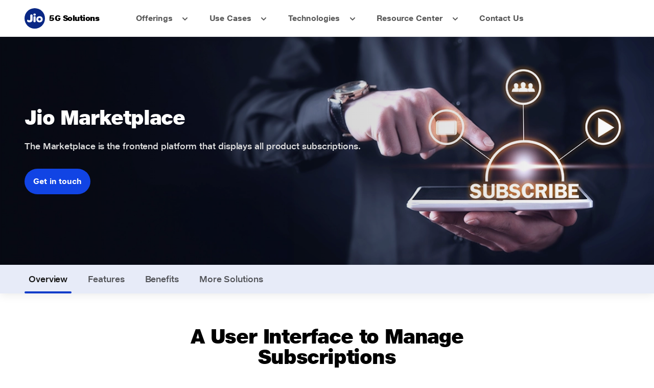

--- FILE ---
content_type: text/html; charset=utf-8
request_url: https://www.jio.com/platforms/offerings/next-generation-cloud-native-bss-solutions/marketplace-platform/
body_size: 4398
content:
<!DOCTYPE html><html lang="en"><head><title>Jio Marketplace Platform - Digital Business Marketplace | Jio 5G Solution</title><meta http-equiv="X-UA-Compatible" content="IE=edge,chrome=1"/><meta charset="UTF-8"/><meta charset="ISO-8859-1"/><meta name="msvalidate.01" content="9A0C6B210AED8ED81CDAEF81376A54C4"/><meta name="google-site-verification" content="G5wfZ75H8c4NAa6fuZ6whohP8KIq8LfegDcHycGchmc"/><meta name="google-site-verification" content="Lrt-athRvycq9qH1b1rIskkCVzCFFQSkfxud6A5KgVI"/><meta name="google-site-verification" content="oGOT2VdgZ1EaeOGcmx6yuqyPC2DZFfKhpnBc6uua-ao"/><meta name="google-site-verification" content="5zPp4lcD_1S5pQ4T57TBzHfxbfPU6WgfjjloP-CecP0"/><meta name="google-site-verification" content="E8ICRRI_19p8iZaO0rOLw967y1HCVtyrdxKsez842SM"/><meta name="facebook-domain-verification" content="xuo65g8qyzfqpka53eiphs3z8dt5c0"/><meta name="viewport" content="width=device-width, initial-scale=1, maximum-scale=1"/><link rel="canonical" href="https://www.jio.com/platforms/offerings/next-generation-cloud-native-bss-solutions/marketplace-platform/"/><meta property="og:url" content="https://www.jio.com/platforms/offerings/next-generation-cloud-native-bss-solutions/marketplace-platform/"/><meta property="og:type" content="website"/><meta property="og:title" content="Jio Marketplace Platform - Digital Business Marketplace | Jio 5G Solution"/><meta property="og:image" content="https://myjiostatic.cdn.jio.com/jio/svg-og/jio_logo.png"/><meta name="description" content="The Jio Marketplace Platform is an online UI interface that connects service providers, partners, and enterprise customers to buy, sell, browse, list products, make payments, and manage subscriptions. Click to know more."/><meta property="og:description" content="The Jio Marketplace Platform is an online UI interface that connects service providers, partners, and enterprise customers to buy, sell, browse, list products, make payments, and manage subscriptions. Click to know more."/><meta name="keywords" content="marketplace solutions, marketplace platform"/><link rel="preconnect" href="https://myjiostatic.cdn.jio.com"/><link rel="preconnect" href="https://www.googletagmanager.com"/><link rel="icon" href="https://myjiostatic.cdn.jio.com/jiostaticresources/v02/images/favicon.ico"/><meta charSet="utf-8"/><meta name="viewport" content="width=device-width"/><meta name="next-head-count" content="2"/><link rel="preload" href="/platforms/_next/static/css/cf54776011574874.css" as="style"/><link rel="stylesheet" href="/platforms/_next/static/css/cf54776011574874.css" data-n-g=""/><link rel="preload" href="/platforms/_next/static/css/9bb87c9d640ac980.css" as="style"/><link rel="stylesheet" href="/platforms/_next/static/css/9bb87c9d640ac980.css" data-n-p=""/><noscript data-n-css=""></noscript><script defer="" nomodule="" src="/platforms/_next/static/chunks/polyfills-5cd94c89d3acac5f.js"></script><script src="/platforms/_next/static/chunks/webpack-c027cf8580fcf57b.js" defer=""></script><script src="/platforms/_next/static/chunks/framework-994f5efa1c235c5f.js" defer=""></script><script src="/platforms/_next/static/chunks/main-c7d28e8d93a137ee.js" defer=""></script><script src="/platforms/_next/static/chunks/pages/_app-d32f04171ceb6ce7.js" defer=""></script><script src="/platforms/_next/static/chunks/4350-01cf0791e0ba6d61.js" defer=""></script><script src="/platforms/_next/static/chunks/5898-d2e373890ddc5ea3.js" defer=""></script><script src="/platforms/_next/static/chunks/8021-6969df658af7cf2e.js" defer=""></script><script src="/platforms/_next/static/chunks/7246-c8b558504f648b0d.js" defer=""></script><script src="/platforms/_next/static/chunks/pages/platforms/offerings/next-generation-cloud-native-bss-solutions/%5Bpageid%5D-f37e17dc7ad82010.js" defer=""></script><script src="/platforms/_next/static/ZRB41KUbWVhj0EjFkTi7n/_buildManifest.js" defer=""></script><script src="/platforms/_next/static/ZRB41KUbWVhj0EjFkTi7n/_ssgManifest.js" defer=""></script><script src="/platforms/_next/static/ZRB41KUbWVhj0EjFkTi7n/_middlewareManifest.js" defer=""></script></head><body><style data-emotion="css-global jz88q7">body{line-height:1.3;color:#000;margin:0;}</style><div id="__next" data-reactroot=""><style data-emotion="css 1jqhb4e">.css-1jqhb4e{max-width:1184px;height:4.5rem;}@media screen and (max-width: 992px){.css-1jqhb4e{margin-left:2rem;margin-right:2rem;}}@media screen and (min-width: 992px){.css-1jqhb4e{margin:0 auto;}}</style><div class="css-1jqhb4e"><style data-emotion="css u1lqw8">.css-u1lqw8{display:none;}@media screen and (max-width: 619px){.css-u1lqw8{display:block;}}</style><div class="css-u1lqw8"><svg aria-labelledby="c3zqy2q-aria" role="img" width="100%" height="80" viewBox="0 0 100% 80"><title id="c3zqy2q-aria">Loading...</title><rect role="presentation" x="0" y="0" width="100%" height="100%" clip-path="url(#c3zqy2q-diff)" style="fill:url(#c3zqy2q-animated-diff)"></rect><defs><clipPath id="c3zqy2q-diff"><rect x="0" y="30" rx="2" ry="2" width="7%" height="5"></rect><rect x="0" y="40" rx="2" ry="2" width="7%" height="5"></rect><rect x="0" y="50" rx="2" ry="2" width="7%" height="5"></rect><circle cx="15%" cy="40" r="15"></circle><rect x="25%" y="20" rx="20" ry="20" width="60%" height="40"></rect><circle cx="95%" cy="40" r="15"></circle></clipPath><linearGradient id="c3zqy2q-animated-diff"><stop offset="0%" stop-color="#f3f3f3" stop-opacity="1"><animate attributeName="offset" values="-2; -2; 1" keyTimes="0; 0.25; 1" dur="2s" repeatCount="indefinite"></animate></stop><stop offset="50%" stop-color="#ecebeb" stop-opacity="1"><animate attributeName="offset" values="-1; -1; 2" keyTimes="0; 0.25; 1" dur="2s" repeatCount="indefinite"></animate></stop><stop offset="100%" stop-color="#f3f3f3" stop-opacity="1"><animate attributeName="offset" values="0; 0; 3" keyTimes="0; 0.25; 1" dur="2s" repeatCount="indefinite"></animate></stop></linearGradient></defs></svg></div><style data-emotion="css dukg70">.css-dukg70{display:none;}@media screen and (min-width: 619px) and (max-width: 992px){.css-dukg70{display:block;}}</style><div class="css-dukg70"><svg aria-labelledby="sat3gp-aria" role="img" width="100%" height="80" viewBox="0 0 100% 80"><title id="sat3gp-aria">Loading...</title><rect role="presentation" x="0" y="0" width="100%" height="100%" clip-path="url(#sat3gp-diff)" style="fill:url(#sat3gp-animated-diff)"></rect><defs><clipPath id="sat3gp-diff"><rect x="0" y="30" rx="2" ry="2" width="5%" height="5"></rect><rect x="0" y="40" rx="2" ry="2" width="5%" height="5"></rect><rect x="0" y="50" rx="2" ry="2" width="5%" height="5"></rect><circle cx="10%" cy="40" r="18"></circle><rect x="40%" y="20" rx="20" ry="20" width="50%" height="40"></rect><circle cx="96%" cy="40" r="18"></circle></clipPath><linearGradient id="sat3gp-animated-diff"><stop offset="0%" stop-color="#f3f3f3" stop-opacity="1"><animate attributeName="offset" values="-2; -2; 1" keyTimes="0; 0.25; 1" dur="2s" repeatCount="indefinite"></animate></stop><stop offset="50%" stop-color="#ecebeb" stop-opacity="1"><animate attributeName="offset" values="-1; -1; 2" keyTimes="0; 0.25; 1" dur="2s" repeatCount="indefinite"></animate></stop><stop offset="100%" stop-color="#f3f3f3" stop-opacity="1"><animate attributeName="offset" values="0; 0; 3" keyTimes="0; 0.25; 1" dur="2s" repeatCount="indefinite"></animate></stop></linearGradient></defs></svg></div><style data-emotion="css 15nd0u0">.css-15nd0u0{display:none;}@media screen and (min-width: 992px){.css-15nd0u0{display:-webkit-box;display:-webkit-flex;display:-ms-flexbox;display:flex;margin:0 auto;}}</style><div class="css-15nd0u0"><svg aria-labelledby="mvh4gpm-aria" role="img" width="100%" height="80" viewBox="0 0 100% 80"><title id="mvh4gpm-aria">Loading...</title><rect role="presentation" x="0" y="0" width="100%" height="100%" clip-path="url(#mvh4gpm-diff)" style="fill:url(#mvh4gpm-animated-diff)"></rect><defs><clipPath id="mvh4gpm-diff"><circle cx="3%" cy="40" r="25"></circle><rect x="7%" y="35" rx="2" ry="2" width="6%" height="10"></rect><rect x="15%" y="35" rx="2" ry="2" width="6%" height="10"></rect><rect x="23%" y="35" rx="2" ry="2" width="6%" height="10"></rect><rect x="31%" y="35" rx="2" ry="2" width="6%" height="10"></rect><rect x="39%" y="35" rx="2" ry="2" width="6%" height="10"></rect><rect x="60%" y="20" rx="20" ry="20" width="25%" height="40"></rect><circle cx="90%" cy="40" r="15"></circle><circle cx="94%" cy="40" r="15"></circle><circle cx="98%" cy="40" r="15"></circle></clipPath><linearGradient id="mvh4gpm-animated-diff"><stop offset="0%" stop-color="#f3f3f3" stop-opacity="1"><animate attributeName="offset" values="-2; -2; 1" keyTimes="0; 0.25; 1" dur="2s" repeatCount="indefinite"></animate></stop><stop offset="50%" stop-color="#ecebeb" stop-opacity="1"><animate attributeName="offset" values="-1; -1; 2" keyTimes="0; 0.25; 1" dur="2s" repeatCount="indefinite"></animate></stop><stop offset="100%" stop-color="#f3f3f3" stop-opacity="1"><animate attributeName="offset" values="0; 0; 3" keyTimes="0; 0.25; 1" dur="2s" repeatCount="indefinite"></animate></stop></linearGradient></defs></svg></div></div><div><main><section class="j-container l-layout--full-width"><style data-emotion="css g46w8s">.css-g46w8s{margin-bottom:30px;}</style><div class="css-g46w8s"><svg aria-labelledby="fcmymg-aria" role="img" width="100%" height="380" viewBox="0 0 100% 380"><title id="fcmymg-aria">Loading...</title><rect role="presentation" x="0" y="0" width="100%" height="100%" clip-path="url(#fcmymg-diff)" style="fill:url(#fcmymg-animated-diff)"></rect><defs><clipPath id="fcmymg-diff"><rect x="0" y="0" rx="10" ry="10" width="100%" height="350"></rect></clipPath><linearGradient id="fcmymg-animated-diff"><stop offset="0%" stop-color="#f3f3f3" stop-opacity="1"><animate attributeName="offset" values="-2; -2; 1" keyTimes="0; 0.25; 1" dur="2s" repeatCount="indefinite"></animate></stop><stop offset="50%" stop-color="#ecebeb" stop-opacity="1"><animate attributeName="offset" values="-1; -1; 2" keyTimes="0; 0.25; 1" dur="2s" repeatCount="indefinite"></animate></stop><stop offset="100%" stop-color="#f3f3f3" stop-opacity="1"><animate attributeName="offset" values="0; 0; 3" keyTimes="0; 0.25; 1" dur="2s" repeatCount="indefinite"></animate></stop></linearGradient></defs></svg></div><style data-emotion="css mtw95v">.css-mtw95v{max-width:1184px;}@media screen and (min-width: 992px){.css-mtw95v{margin:0 auto;}}@media screen and (max-width: 991px){.css-mtw95v{margin-left:1.5rem;margin-right:1.5rem;}}</style><div class="css-mtw95v"><style data-emotion="css 12lbxst">.css-12lbxst{max-width:784px;margin-left:auto;margin-right:auto;}</style><div class="css-12lbxst"><div><style data-emotion="css 13z4wit">.css-13z4wit{display:none;}@media screen and (min-width: 992px){.css-13z4wit{display:block;}}</style><div class="css-13z4wit"><svg aria-labelledby="jzsyq8d-aria" role="img" width="100%" height="50" viewBox="0 0 100% 50"><title id="jzsyq8d-aria">Loading...</title><rect role="presentation" x="0" y="0" width="100%" height="100%" clip-path="url(#jzsyq8d-diff)" style="fill:url(#jzsyq8d-animated-diff)"></rect><defs><clipPath id="jzsyq8d-diff"><circle cx="35%" cy="31" r="15"></circle><rect x="43%" y="20" rx="10" ry="20" width="25%" height="20"></rect></clipPath><linearGradient id="jzsyq8d-animated-diff"><stop offset="0%" stop-color="#f3f3f3" stop-opacity="1"><animate attributeName="offset" values="-2; -2; 1" keyTimes="0; 0.25; 1" dur="2s" repeatCount="indefinite"></animate></stop><stop offset="50%" stop-color="#ecebeb" stop-opacity="1"><animate attributeName="offset" values="-1; -1; 2" keyTimes="0; 0.25; 1" dur="2s" repeatCount="indefinite"></animate></stop><stop offset="100%" stop-color="#f3f3f3" stop-opacity="1"><animate attributeName="offset" values="0; 0; 3" keyTimes="0; 0.25; 1" dur="2s" repeatCount="indefinite"></animate></stop></linearGradient></defs></svg></div><style data-emotion="css 1p9vn2y">.css-1p9vn2y{display:none;}@media screen and (min-width: 619px) and (max-width: 991px){.css-1p9vn2y{display:block;}}</style><div class="css-1p9vn2y"><svg aria-labelledby="6p4tk08-aria" role="img" width="100%" height="50" viewBox="0 0 100% 50"><title id="6p4tk08-aria">Loading...</title><rect role="presentation" x="0" y="0" width="100%" height="100%" clip-path="url(#6p4tk08-diff)" style="fill:url(#6p4tk08-animated-diff)"></rect><defs><clipPath id="6p4tk08-diff"><circle cx="35%" cy="31" r="15"></circle><rect x="43%" y="20" rx="10" ry="20" width="25%" height="20"></rect></clipPath><linearGradient id="6p4tk08-animated-diff"><stop offset="0%" stop-color="#f3f3f3" stop-opacity="1"><animate attributeName="offset" values="-2; -2; 1" keyTimes="0; 0.25; 1" dur="2s" repeatCount="indefinite"></animate></stop><stop offset="50%" stop-color="#ecebeb" stop-opacity="1"><animate attributeName="offset" values="-1; -1; 2" keyTimes="0; 0.25; 1" dur="2s" repeatCount="indefinite"></animate></stop><stop offset="100%" stop-color="#f3f3f3" stop-opacity="1"><animate attributeName="offset" values="0; 0; 3" keyTimes="0; 0.25; 1" dur="2s" repeatCount="indefinite"></animate></stop></linearGradient></defs></svg></div><style data-emotion="css u1lqw8">.css-u1lqw8{display:none;}@media screen and (max-width: 619px){.css-u1lqw8{display:block;}}</style><div class="css-u1lqw8"><svg aria-labelledby="83n8hdg-aria" role="img" width="100%" height="50" viewBox="0 0 100% 50"><title id="83n8hdg-aria">Loading...</title><rect role="presentation" x="0" y="0" width="100%" height="100%" clip-path="url(#83n8hdg-diff)" style="fill:url(#83n8hdg-animated-diff)"></rect><defs><clipPath id="83n8hdg-diff"><circle cx="5%" cy="31" r="15"></circle><rect x="12%" y="20" rx="10" ry="20" width="25%" height="20"></rect></clipPath><linearGradient id="83n8hdg-animated-diff"><stop offset="0%" stop-color="#f3f3f3" stop-opacity="1"><animate attributeName="offset" values="-2; -2; 1" keyTimes="0; 0.25; 1" dur="2s" repeatCount="indefinite"></animate></stop><stop offset="50%" stop-color="#ecebeb" stop-opacity="1"><animate attributeName="offset" values="-1; -1; 2" keyTimes="0; 0.25; 1" dur="2s" repeatCount="indefinite"></animate></stop><stop offset="100%" stop-color="#f3f3f3" stop-opacity="1"><animate attributeName="offset" values="0; 0; 3" keyTimes="0; 0.25; 1" dur="2s" repeatCount="indefinite"></animate></stop></linearGradient></defs></svg></div><div class="css-13z4wit"><svg aria-labelledby="40lsrk-aria" role="img" width="100%" height="20" viewBox="0 0 100% 20"><title id="40lsrk-aria">Loading...</title><rect role="presentation" x="0" y="0" width="100%" height="100%" clip-path="url(#40lsrk-diff)" style="fill:url(#40lsrk-animated-diff)"></rect><defs><clipPath id="40lsrk-diff"><rect x="10%" y="0" rx="10" ry="20" width="80%" height="20"></rect></clipPath><linearGradient id="40lsrk-animated-diff"><stop offset="0%" stop-color="#f3f3f3" stop-opacity="1"><animate attributeName="offset" values="-2; -2; 1" keyTimes="0; 0.25; 1" dur="2s" repeatCount="indefinite"></animate></stop><stop offset="50%" stop-color="#ecebeb" stop-opacity="1"><animate attributeName="offset" values="-1; -1; 2" keyTimes="0; 0.25; 1" dur="2s" repeatCount="indefinite"></animate></stop><stop offset="100%" stop-color="#f3f3f3" stop-opacity="1"><animate attributeName="offset" values="0; 0; 3" keyTimes="0; 0.25; 1" dur="2s" repeatCount="indefinite"></animate></stop></linearGradient></defs></svg></div><div class="css-1p9vn2y"><svg aria-labelledby="0bu90r8-aria" role="img" width="100%" height="20" viewBox="0 0 100% 20"><title id="0bu90r8-aria">Loading...</title><rect role="presentation" x="0" y="0" width="100%" height="100%" clip-path="url(#0bu90r8-diff)" style="fill:url(#0bu90r8-animated-diff)"></rect><defs><clipPath id="0bu90r8-diff"><rect x="10%" y="0" rx="10" ry="20" width="80%" height="20"></rect></clipPath><linearGradient id="0bu90r8-animated-diff"><stop offset="0%" stop-color="#f3f3f3" stop-opacity="1"><animate attributeName="offset" values="-2; -2; 1" keyTimes="0; 0.25; 1" dur="2s" repeatCount="indefinite"></animate></stop><stop offset="50%" stop-color="#ecebeb" stop-opacity="1"><animate attributeName="offset" values="-1; -1; 2" keyTimes="0; 0.25; 1" dur="2s" repeatCount="indefinite"></animate></stop><stop offset="100%" stop-color="#f3f3f3" stop-opacity="1"><animate attributeName="offset" values="0; 0; 3" keyTimes="0; 0.25; 1" dur="2s" repeatCount="indefinite"></animate></stop></linearGradient></defs></svg></div><div class="css-u1lqw8"><svg aria-labelledby="yaf5r3a-aria" role="img" width="100%" height="20" viewBox="0 0 100% 20"><title id="yaf5r3a-aria">Loading...</title><rect role="presentation" x="0" y="0" width="100%" height="100%" clip-path="url(#yaf5r3a-diff)" style="fill:url(#yaf5r3a-animated-diff)"></rect><defs><clipPath id="yaf5r3a-diff"><rect x="0" y="0" rx="10" ry="20" width="80%" height="20"></rect></clipPath><linearGradient id="yaf5r3a-animated-diff"><stop offset="0%" stop-color="#f3f3f3" stop-opacity="1"><animate attributeName="offset" values="-2; -2; 1" keyTimes="0; 0.25; 1" dur="2s" repeatCount="indefinite"></animate></stop><stop offset="50%" stop-color="#ecebeb" stop-opacity="1"><animate attributeName="offset" values="-1; -1; 2" keyTimes="0; 0.25; 1" dur="2s" repeatCount="indefinite"></animate></stop><stop offset="100%" stop-color="#f3f3f3" stop-opacity="1"><animate attributeName="offset" values="0; 0; 3" keyTimes="0; 0.25; 1" dur="2s" repeatCount="indefinite"></animate></stop></linearGradient></defs></svg></div><svg aria-labelledby="uwra3u-aria" role="img" width="100%" height="50" viewBox="0 0 100% 50"><title id="uwra3u-aria">Loading...</title><rect role="presentation" x="0" y="0" width="100%" height="100%" clip-path="url(#uwra3u-diff)" style="fill:url(#uwra3u-animated-diff)"></rect><defs><clipPath id="uwra3u-diff"><rect x="0" y="5" rx="10" ry="20" width="100%" height="10"></rect><rect x="0" y="25" rx="10" ry="20" width="100%" height="10"></rect></clipPath><linearGradient id="uwra3u-animated-diff"><stop offset="0%" stop-color="#f3f3f3" stop-opacity="1"><animate attributeName="offset" values="-2; -2; 1" keyTimes="0; 0.25; 1" dur="2s" repeatCount="indefinite"></animate></stop><stop offset="50%" stop-color="#ecebeb" stop-opacity="1"><animate attributeName="offset" values="-1; -1; 2" keyTimes="0; 0.25; 1" dur="2s" repeatCount="indefinite"></animate></stop><stop offset="100%" stop-color="#f3f3f3" stop-opacity="1"><animate attributeName="offset" values="0; 0; 3" keyTimes="0; 0.25; 1" dur="2s" repeatCount="indefinite"></animate></stop></linearGradient></defs></svg></div></div><style data-emotion="css 1m6hhqe">.css-1m6hhqe{display:grid;grid-gap:1rem;margin-top:20px;margin-bottom:30px;}@media screen and (min-width: 992px){.css-1m6hhqe{grid-template-columns:repeat(4,1fr);}}@media screen and (min-width: 619px) and (max-width: 991px){.css-1m6hhqe{grid-template-columns:repeat(2,1fr);}}@media screen and (max-width: 619px){.css-1m6hhqe{grid-template-columns:1fr;}}</style><div class="css-1m6hhqe"><svg aria-labelledby="hzcv60c-aria" role="img" width="100%" height="40" viewBox="0 0 100% 40"><title id="hzcv60c-aria">Loading...</title><rect role="presentation" x="0" y="0" width="100%" height="100%" clip-path="url(#hzcv60c-diff)" style="fill:url(#hzcv60c-animated-diff)"></rect><defs><clipPath id="hzcv60c-diff"><rect x="2%" y="0" rx="20" ry="20" width="95%" height="40"></rect></clipPath><linearGradient id="hzcv60c-animated-diff"><stop offset="0%" stop-color="#f3f3f3" stop-opacity="1"><animate attributeName="offset" values="-2; -2; 1" keyTimes="0; 0.25; 1" dur="2s" repeatCount="indefinite"></animate></stop><stop offset="50%" stop-color="#ecebeb" stop-opacity="1"><animate attributeName="offset" values="-1; -1; 2" keyTimes="0; 0.25; 1" dur="2s" repeatCount="indefinite"></animate></stop><stop offset="100%" stop-color="#f3f3f3" stop-opacity="1"><animate attributeName="offset" values="0; 0; 3" keyTimes="0; 0.25; 1" dur="2s" repeatCount="indefinite"></animate></stop></linearGradient></defs></svg><svg aria-labelledby="28i1pa-aria" role="img" width="100%" height="40" viewBox="0 0 100% 40"><title id="28i1pa-aria">Loading...</title><rect role="presentation" x="0" y="0" width="100%" height="100%" clip-path="url(#28i1pa-diff)" style="fill:url(#28i1pa-animated-diff)"></rect><defs><clipPath id="28i1pa-diff"><rect x="2%" y="0" rx="20" ry="20" width="95%" height="40"></rect></clipPath><linearGradient id="28i1pa-animated-diff"><stop offset="0%" stop-color="#f3f3f3" stop-opacity="1"><animate attributeName="offset" values="-2; -2; 1" keyTimes="0; 0.25; 1" dur="2s" repeatCount="indefinite"></animate></stop><stop offset="50%" stop-color="#ecebeb" stop-opacity="1"><animate attributeName="offset" values="-1; -1; 2" keyTimes="0; 0.25; 1" dur="2s" repeatCount="indefinite"></animate></stop><stop offset="100%" stop-color="#f3f3f3" stop-opacity="1"><animate attributeName="offset" values="0; 0; 3" keyTimes="0; 0.25; 1" dur="2s" repeatCount="indefinite"></animate></stop></linearGradient></defs></svg><svg aria-labelledby="yxg5sm-aria" role="img" width="100%" height="40" viewBox="0 0 100% 40"><title id="yxg5sm-aria">Loading...</title><rect role="presentation" x="0" y="0" width="100%" height="100%" clip-path="url(#yxg5sm-diff)" style="fill:url(#yxg5sm-animated-diff)"></rect><defs><clipPath id="yxg5sm-diff"><rect x="2%" y="0" rx="20" ry="20" width="95%" height="40"></rect></clipPath><linearGradient id="yxg5sm-animated-diff"><stop offset="0%" stop-color="#f3f3f3" stop-opacity="1"><animate attributeName="offset" values="-2; -2; 1" keyTimes="0; 0.25; 1" dur="2s" repeatCount="indefinite"></animate></stop><stop offset="50%" stop-color="#ecebeb" stop-opacity="1"><animate attributeName="offset" values="-1; -1; 2" keyTimes="0; 0.25; 1" dur="2s" repeatCount="indefinite"></animate></stop><stop offset="100%" stop-color="#f3f3f3" stop-opacity="1"><animate attributeName="offset" values="0; 0; 3" keyTimes="0; 0.25; 1" dur="2s" repeatCount="indefinite"></animate></stop></linearGradient></defs></svg><svg aria-labelledby="keas4pq-aria" role="img" width="100%" height="40" viewBox="0 0 100% 40"><title id="keas4pq-aria">Loading...</title><rect role="presentation" x="0" y="0" width="100%" height="100%" clip-path="url(#keas4pq-diff)" style="fill:url(#keas4pq-animated-diff)"></rect><defs><clipPath id="keas4pq-diff"><rect x="2%" y="0" rx="20" ry="20" width="95%" height="40"></rect></clipPath><linearGradient id="keas4pq-animated-diff"><stop offset="0%" stop-color="#f3f3f3" stop-opacity="1"><animate attributeName="offset" values="-2; -2; 1" keyTimes="0; 0.25; 1" dur="2s" repeatCount="indefinite"></animate></stop><stop offset="50%" stop-color="#ecebeb" stop-opacity="1"><animate attributeName="offset" values="-1; -1; 2" keyTimes="0; 0.25; 1" dur="2s" repeatCount="indefinite"></animate></stop><stop offset="100%" stop-color="#f3f3f3" stop-opacity="1"><animate attributeName="offset" values="0; 0; 3" keyTimes="0; 0.25; 1" dur="2s" repeatCount="indefinite"></animate></stop></linearGradient></defs></svg></div><style data-emotion="css g46w8s">.css-g46w8s{margin-bottom:30px;}</style><div class="css-g46w8s"><svg aria-labelledby="q3k0imp-aria" role="img" width="100%" height="380" viewBox="0 0 100% 380"><title id="q3k0imp-aria">Loading...</title><rect role="presentation" x="0" y="0" width="100%" height="100%" clip-path="url(#q3k0imp-diff)" style="fill:url(#q3k0imp-animated-diff)"></rect><defs><clipPath id="q3k0imp-diff"><rect x="0" y="25" rx="10" ry="10" width="100%" height="350"></rect></clipPath><linearGradient id="q3k0imp-animated-diff"><stop offset="0%" stop-color="#f3f3f3" stop-opacity="1"><animate attributeName="offset" values="-2; -2; 1" keyTimes="0; 0.25; 1" dur="2s" repeatCount="indefinite"></animate></stop><stop offset="50%" stop-color="#ecebeb" stop-opacity="1"><animate attributeName="offset" values="-1; -1; 2" keyTimes="0; 0.25; 1" dur="2s" repeatCount="indefinite"></animate></stop><stop offset="100%" stop-color="#f3f3f3" stop-opacity="1"><animate attributeName="offset" values="0; 0; 3" keyTimes="0; 0.25; 1" dur="2s" repeatCount="indefinite"></animate></stop></linearGradient></defs></svg></div></div><style data-emotion="css g46w8s">.css-g46w8s{margin-bottom:30px;}</style><div class="css-g46w8s"><svg aria-labelledby="ggsqh5f-aria" role="img" width="100%" height="380" viewBox="0 0 100% 380"><title id="ggsqh5f-aria">Loading...</title><rect role="presentation" x="0" y="0" width="100%" height="100%" clip-path="url(#ggsqh5f-diff)" style="fill:url(#ggsqh5f-animated-diff)"></rect><defs><clipPath id="ggsqh5f-diff"><rect x="0" y="0" rx="10" ry="10" width="100%" height="350"></rect></clipPath><linearGradient id="ggsqh5f-animated-diff"><stop offset="0%" stop-color="#f3f3f3" stop-opacity="1"><animate attributeName="offset" values="-2; -2; 1" keyTimes="0; 0.25; 1" dur="2s" repeatCount="indefinite"></animate></stop><stop offset="50%" stop-color="#ecebeb" stop-opacity="1"><animate attributeName="offset" values="-1; -1; 2" keyTimes="0; 0.25; 1" dur="2s" repeatCount="indefinite"></animate></stop><stop offset="100%" stop-color="#f3f3f3" stop-opacity="1"><animate attributeName="offset" values="0; 0; 3" keyTimes="0; 0.25; 1" dur="2s" repeatCount="indefinite"></animate></stop></linearGradient></defs></svg></div></section></main></div><style data-emotion="css 1dh20lc">.css-1dh20lc .j-footer>.j-container:first-child{display:none;}</style><div class="theme--cloud-xp css-1dh20lc" id="cloudXp-footer"><div class="j-footer" marketplaceLinks="2"><footer class="j-footer-legals"><section class="j-footer-legals__content j-container l-layout--max-width"><div class="j-footer-legals__content__logo"><section data-mode="light" class="j-container l-layout--flex"><span class="j-icon" style="--icon-size-svg:100%;--icon-size:2rem"><svg viewBox="0 0 24 24" fill="none" xmlns="http://www.w3.org/2000/svg" color="var(--color-primary-60)"><rect width="24" height="24" rx="12" fill="currentColor"></rect><path d="M17.587 14.559c-.883 0-1.49-.648-1.49-1.574 0-.912.62-1.56 1.49-1.56s1.491.648 1.491 1.573c0 .897-.634 1.56-1.49 1.56zm.03-5.152c-2.265 0-3.772 1.437-3.772 3.576 0 2.195 1.451 3.604 3.729 3.604 2.264 0 3.755-1.409 3.755-3.59 0-2.153-1.475-3.59-3.713-3.59zM11.78 6.272c-.856 0-1.395.483-1.395 1.243 0 .774.552 1.257 1.435 1.257.857 0 1.395-.483 1.395-1.257 0-.773-.552-1.243-1.435-1.243zm.152 3.204h-.277c-.675 0-1.187.317-1.187 1.285v4.42c0 .98.496 1.284 1.216 1.284h.275c.677 0 1.16-.33 1.16-1.285v-4.419c0-.995-.47-1.285-1.187-1.285zM8.316 7.392h-.4c-.76 0-1.174.43-1.174 1.285v4.13c0 1.063-.36 1.436-1.2 1.436-.662 0-1.201-.29-1.63-.816C3.87 13.373 3 13.786 3 14.81c0 1.104 1.035 1.781 2.955 1.781 2.334 0 3.563-1.173 3.563-3.742V8.675c0-.856-.413-1.283-1.202-1.283z" fill="#fff"></path></svg></span></section></div></section></footer></div></div></div><script id="__NEXT_DATA__" type="application/json">{"props":{"pageProps":{"pageTitle":"Jio Marketplace Platform - Digital Business Marketplace | Jio 5G Solution","metaDescription":"The Jio Marketplace Platform is an online UI interface that connects service providers, partners, and enterprise customers to buy, sell, browse, list products, make payments, and manage subscriptions. Click to know more.","metaImage":"https://myjiostatic.cdn.jio.com/jio/svg-og/jio_logo.png","keywords":"marketplace solutions, marketplace platform","url":"https://www.jio.com/platforms/offerings/next-generation-cloud-native-bss-solutions/marketplace-platform/","type":"website","h1":"\u003ch1 style=\"display:none\" class=\"j-visually-hidden\"\u003eJio Marketplace Platform\u003c/h1\u003e"}},"page":"/platforms/offerings/next-generation-cloud-native-bss-solutions/[pageid]","query":{"pageid":"marketplace-platform"},"buildId":"ZRB41KUbWVhj0EjFkTi7n","assetPrefix":"/platforms","nextExport":true,"isFallback":false,"gip":true,"scriptLoader":[]}</script></body></html>

--- FILE ---
content_type: text/css
request_url: https://www.jio.com/platforms/_next/static/css/cf54776011574874.css
body_size: 56420
content:
.data-mode-light,[data-mode=light],body{--color-white:#fff;--color-black:#141414;--color-feedback-error-80:#660014;--color-feedback-error-50:#f50031;--color-feedback-error-20:#fee6ea;--color-feedback-warning-80:#7d2f08;--color-feedback-warning-50:#f06d0f;--color-feedback-warning-20:#fef0e7;--color-feedback-success-80:#135610;--color-feedback-success-50:#25ab21;--color-feedback-success-20:#e9f7e9}.data-mode-dark,[data-mode=dark]{--color-white:#fff;--color-black:#141414;--color-feedback-error-80:#fee6ea;--color-feedback-error-50:#f50031;--color-feedback-error-20:#660014;--color-feedback-warning-80:#fef0e7;--color-feedback-warning-50:#f06d0f;--color-feedback-warning-20:#7d2f08;--color-feedback-success-80:#e9f7e9;--color-feedback-success-50:#25ab21;--color-feedback-success-20:#135610}.j-color-primary-20{color:var(--color-primary-20)}.bg--primary-20{background-color:var(--color-primary-20)}.j-color-primary-30{color:var(--color-primary-30)}.bg--primary-30{background-color:var(--color-primary-30)}.j-color-primary-40{color:var(--color-primary-40)}.bg--primary-40{background-color:var(--color-primary-40)}.j-color-primary-50{color:var(--color-primary-50)}.bg--primary-50{background-color:var(--color-primary-50)}.j-color-primary-60{color:var(--color-primary-60)}.bg--primary-60{background-color:var(--color-primary-60)}.j-color-primary-70{color:var(--color-primary-70)}.bg--primary-70{background-color:var(--color-primary-70)}.j-color-primary-80{color:var(--color-primary-80)}.bg--primary-80{background-color:var(--color-primary-80)}.j-color-primary-inverse{color:var(--color-primary-inverse)}.bg--primary-inverse{background-color:var(--color-primary-inverse)}.j-color-primary-background{color:var(--color-primary-background)}.bg--primary-background{background-color:var(--color-primary-background)}.j-color-primary-grey-100{color:var(--color-primary-grey-100)}.bg--primary-grey-100{background-color:var(--color-primary-grey-100)}.j-color-primary-grey-80{color:var(--color-primary-grey-80)}.bg--primary-grey-80{background-color:var(--color-primary-grey-80)}.j-color-primary-grey-60{color:var(--color-primary-grey-60)}.bg--primary-grey-60{background-color:var(--color-primary-grey-60)}.j-color-primary-grey-40{color:var(--color-primary-grey-40)}.bg--primary-grey-40{background-color:var(--color-primary-grey-40)}.j-color-primary-grey-20{color:var(--color-primary-grey-20)}.bg--primary-grey-20{background-color:var(--color-primary-grey-20)}.j-color-secondary-20{color:var(--color-secondary-20)}.bg--secondary-20{background-color:var(--color-secondary-20)}.j-color-secondary-30{color:var(--color-secondary-30)}.bg--secondary-30{background-color:var(--color-secondary-30)}.j-color-secondary-40{color:var(--color-secondary-40)}.bg--secondary-40{background-color:var(--color-secondary-40)}.j-color-secondary-50{color:var(--color-secondary-50)}.bg--secondary-50{background-color:var(--color-secondary-50)}.j-color-secondary-60{color:var(--color-secondary-60)}.bg--secondary-60{background-color:var(--color-secondary-60)}.j-color-secondary-70{color:var(--color-secondary-70)}.bg--secondary-70{background-color:var(--color-secondary-70)}.j-color-secondary-80{color:var(--color-secondary-80)}.bg--secondary-80{background-color:var(--color-secondary-80)}.j-color-secondary-inverse{color:var(--color-secondary-inverse)}.bg--secondary-inverse{background-color:var(--color-secondary-inverse)}.j-color-secondary-background{color:var(--color-secondary-background)}.bg--secondary-background{background-color:var(--color-secondary-background)}.j-color-secondary-grey-100{color:var(--color-secondary-grey-100)}.bg--secondary-grey-100{background-color:var(--color-secondary-grey-100)}.j-color-secondary-grey-80{color:var(--color-secondary-grey-80)}.bg--secondary-grey-80{background-color:var(--color-secondary-grey-80)}.j-color-secondary-grey-60{color:var(--color-secondary-grey-60)}.bg--secondary-grey-60{background-color:var(--color-secondary-grey-60)}.j-color-secondary-grey-40{color:var(--color-secondary-grey-40)}.bg--secondary-grey-40{background-color:var(--color-secondary-grey-40)}.j-color-secondary-grey-20{color:var(--color-secondary-grey-20)}.bg--secondary-grey-20{background-color:var(--color-secondary-grey-20)}.j-color-sparkle-20{color:var(--color-sparkle-20)}.bg--sparkle-20{background-color:var(--color-sparkle-20)}.j-color-sparkle-30{color:var(--color-sparkle-30)}.bg--sparkle-30{background-color:var(--color-sparkle-30)}.j-color-sparkle-40{color:var(--color-sparkle-40)}.bg--sparkle-40{background-color:var(--color-sparkle-40)}.j-color-sparkle-50{color:var(--color-sparkle-50)}.bg--sparkle-50{background-color:var(--color-sparkle-50)}.j-color-sparkle-60{color:var(--color-sparkle-60)}.bg--sparkle-60{background-color:var(--color-sparkle-60)}.j-color-sparkle-70{color:var(--color-sparkle-70)}.bg--sparkle-70{background-color:var(--color-sparkle-70)}.j-color-sparkle-80{color:var(--color-sparkle-80)}.bg--sparkle-80{background-color:var(--color-sparkle-80)}.j-color-sparkle-inverse{color:var(--color-sparkle-inverse)}.bg--sparkle-inverse{background-color:var(--color-sparkle-inverse)}.j-color-sparkle-background{color:var(--color-sparkle-background)}.bg--sparkle-background{background-color:var(--color-sparkle-background)}.j-color-sparkle-grey-100{color:var(--color-sparkle-grey-100)}.bg--sparkle-grey-100{background-color:var(--color-sparkle-grey-100)}.j-color-sparkle-grey-80{color:var(--color-sparkle-grey-80)}.bg--sparkle-grey-80{background-color:var(--color-sparkle-grey-80)}.j-color-sparkle-grey-60{color:var(--color-sparkle-grey-60)}.bg--sparkle-grey-60{background-color:var(--color-sparkle-grey-60)}.j-color-sparkle-grey-40{color:var(--color-sparkle-grey-40)}.bg--sparkle-grey-40{background-color:var(--color-sparkle-grey-40)}.j-color-sparkle-grey-20{color:var(--color-sparkle-grey-20)}.bg--sparkle-grey-20{background-color:var(--color-sparkle-grey-20)}.j-color-white{color:var(--color-white)}.bg--white{background-color:var(--color-white)}.j-color-black{color:var(--color-black)}.bg--black{background-color:var(--color-black)}.j-color-feedback-error-80{color:var(--color-feedback-error-80)}.bg--feedback-error-80{background-color:var(--color-feedback-error-80)}.j-color-feedback-error-50{color:var(--color-feedback-error-50)}.bg--feedback-error-50{background-color:var(--color-feedback-error-50)}.j-color-feedback-error-20{color:var(--color-feedback-error-20)}.bg--feedback-error-20{background-color:var(--color-feedback-error-20)}.j-color-feedback-warning-80{color:var(--color-feedback-warning-80)}.bg--feedback-warning-80{background-color:var(--color-feedback-warning-80)}.j-color-feedback-warning-50{color:var(--color-feedback-warning-50)}.bg--feedback-warning-50{background-color:var(--color-feedback-warning-50)}.j-color-feedback-warning-20{color:var(--color-feedback-warning-20)}.bg--feedback-warning-20{background-color:var(--color-feedback-warning-20)}.j-color-feedback-success-80{color:var(--color-feedback-success-80)}.bg--feedback-success-80{background-color:var(--color-feedback-success-80)}.j-color-feedback-success-50{color:var(--color-feedback-success-50)}.bg--feedback-success-50{background-color:var(--color-feedback-success-50)}.j-color-feedback-success-20{color:var(--color-feedback-success-20)}.bg--feedback-success-20{background-color:var(--color-feedback-success-20)}.bg--none{background-color:unset}.data-mode-light,.reapply-root-vars,[data-mode=light],body{--spacing-xxs:calc(var(--spacing-base) * 0.25);--spacing-xs:calc(var(--spacing-base) * 0.5);--spacing-s:calc(var(--spacing-base) * 0.75);--spacing-base:1rem;--spacing-m:calc(var(--spacing-base) * 1.5);--spacing-l:calc(var(--spacing-base) * 2);--spacing-xl:calc(var(--spacing-base) * 2.5);--spacing-xxl:calc(var(--spacing-base) * 3);--spacing-huge:calc(var(--spacing-base) * 4);--spacing-massive:calc(var(--spacing-base) * 5);--radius-small:4px;--radius-medium:8px;--radius-large:16px;--radius-xl:24px;--radius-xxl:32px;--radius-pill:250px;--val-max-width:1184px;--val-max-width-narrow:784px;--opacity-disabled:0.4;--spacing-layout:var(--spacing-xxl)}@media screen and (max-width:61.9375rem){.data-mode-light,.reapply-root-vars,[data-mode=light],body{--spacing-layout:var(--spacing-l)}}@media screen and (max-width:38.6875rem){.data-mode-light,.reapply-root-vars,[data-mode=light],body{--spacing-layout:var(--spacing-m)}}@media screen and (min-width:80rem){.data-mode-light,.reapply-root-vars,[data-mode=light],body{--spacing-layout-maxWidth-margin:calc((100vw - var(--val-max-width)) / 2)}}.data-mode-light,.reapply-root-vars,[data-mode=light],body{--spacing-layout-maxWidth-margin:var(--spacing-layout);--backdrop-filter:blur(5px) contrast(0.8);--aspect-ratio-wide:16/9;--aspect-ratio-landscape:4/3;--aspect-ratio-square:1;--aspect-ratio-portrait:4/5}.sp--xxs{--local-sp:var(--spacing-xxs)}.sp--xs{--local-sp:var(--spacing-xs)}.sp--s{--local-sp:var(--spacing-s)}.sp--base{--local-sp:var(--spacing-base)}.sp--m{--local-sp:var(--spacing-m)}.sp--l{--local-sp:var(--spacing-l)}.sp--xl{--local-sp:var(--spacing-xl)}.sp--xxl{--local-sp:var(--spacing-xxl)}.sp--huge{--local-sp:var(--spacing-huge)}.sp--massive{--local-sp:var(--spacing-massive)}.l-radius--small{border-radius:var(--radius-small);overflow:hidden}.l-radius--medium{border-radius:var(--radius-medium);overflow:hidden}.l-radius--large{border-radius:var(--radius-large);overflow:hidden}.l-radius--xl{border-radius:var(--radius-xl);overflow:hidden}.l-radius--xxl{border-radius:var(--radius-xxl);overflow:hidden}.l-radius--pill{border-radius:var(--radius-pill);overflow:hidden}.sp--layout{--local-sp:var(--spacing-layout)}.data-mode-light,.reapply-root-vars,[data-mode=light],body{--shadow-s:0px 4px 16px rgba(0,0,0,0.08);--shadow-m:0px 4px 16px rgba(0,0,0,0.16);--shadow-l:0px 4px 16px rgba(0,0,0,0.24);--elevation-10:10;--elevation-20:20;--elevation-30:30;--elevation-40:40;--elevation-50:50;--elevation-60:60;--elevation-70:70;--surfaces-soft--bg:rgba(89,89,89,0.5);--surfaces-soft--filter:blur(24px);--surfaces-heavy--bg:rgba(89,89,89,0.5);--surfaces-heavy--filter:blur(64px);--surfaces-overlay--bg:hsla(0,0%,8%,0.4);--surfaces-overlay--filter:none;--surfaces-blurred-bg--bg:hsla(0,0%,8%,0.8);--surfaces-blurred-bg--filter:blur(24px)}.j-text-heading-xl,.j-typography h1,h1{font-family:JioType,helvetica,arial,sans-serif;font-weight:900;text-transform:none;font-size:5.5rem;letter-spacing:-2.64px;line-height:1}@media screen and (max-width:61.9375rem){.j-text-heading-xl,.j-typography h1,h1{font-family:JioType,helvetica,arial,sans-serif;font-weight:900;text-transform:none;font-size:4rem;letter-spacing:-1.92px;line-height:1}}[data-lang=hi] .j-text-heading-xl,[data-lang=hi] .j-typography h1,[data-lang=hi] h1,html[lang=hi] .j-text-heading-xl,html[lang=hi] .j-typography h1,html[lang=hi] h1{font-family:Noto Sans,helvetica,arial,sans-serif;font-weight:700;text-transform:none;font-size:5.5rem;letter-spacing:-2.64px;line-height:1.0454545455}@media screen and (max-width:61.9375rem){[data-lang=hi] .j-text-heading-xl,[data-lang=hi] .j-typography h1,[data-lang=hi] h1,html[lang=hi] .j-text-heading-xl,html[lang=hi] .j-typography h1,html[lang=hi] h1{font-family:Noto Sans,helvetica,arial,sans-serif;font-weight:700;text-transform:none;font-size:4rem;letter-spacing:-1.92px;line-height:1.0625}}[data-lang=mr] .j-text-heading-xl,[data-lang=mr] .j-typography h1,[data-lang=mr] h1,html[lang=mr] .j-text-heading-xl,html[lang=mr] .j-typography h1,html[lang=mr] h1{font-family:Noto Sans,helvetica,arial,sans-serif;font-weight:700;text-transform:none;font-size:5.5rem;letter-spacing:-2.64px;line-height:1.0454545455}@media screen and (max-width:61.9375rem){[data-lang=mr] .j-text-heading-xl,[data-lang=mr] .j-typography h1,[data-lang=mr] h1,html[lang=mr] .j-text-heading-xl,html[lang=mr] .j-typography h1,html[lang=mr] h1{font-family:Noto Sans,helvetica,arial,sans-serif;font-weight:700;text-transform:none;font-size:4rem;letter-spacing:-1.92px;line-height:1.0625}}[data-lang=gu] .j-text-heading-xl,[data-lang=gu] .j-typography h1,[data-lang=gu] h1,html[lang=gu] .j-text-heading-xl,html[lang=gu] .j-typography h1,html[lang=gu] h1{font-family:Noto Sans Gujarati,helvetica,arial,sans-serif;font-weight:700;text-transform:none;font-size:5.5rem;letter-spacing:-2.64px;line-height:1.2727272727}@media screen and (max-width:61.9375rem){[data-lang=gu] .j-text-heading-xl,[data-lang=gu] .j-typography h1,[data-lang=gu] h1,html[lang=gu] .j-text-heading-xl,html[lang=gu] .j-typography h1,html[lang=gu] h1{font-family:Noto Sans Gujarati,helvetica,arial,sans-serif;font-weight:700;text-transform:none;font-size:4rem;letter-spacing:-1.92px;line-height:1.0625}}[data-lang=pa] .j-text-heading-xl,[data-lang=pa] .j-typography h1,[data-lang=pa] h1,html[lang=pa] .j-text-heading-xl,html[lang=pa] .j-typography h1,html[lang=pa] h1{font-family:Noto Sans Gurmukhi,helvetica,arial,sans-serif;font-weight:700;text-transform:none;font-size:5.5rem;letter-spacing:-2.64px;line-height:1.0454545455}@media screen and (max-width:61.9375rem){[data-lang=pa] .j-text-heading-xl,[data-lang=pa] .j-typography h1,[data-lang=pa] h1,html[lang=pa] .j-text-heading-xl,html[lang=pa] .j-typography h1,html[lang=pa] h1{font-family:Noto Sans Gurmukhi,helvetica,arial,sans-serif;font-weight:700;text-transform:none;font-size:4rem;letter-spacing:-1.92px;line-height:1.0625}}[data-lang=bn] .j-text-heading-xl,[data-lang=bn] .j-typography h1,[data-lang=bn] h1,html[lang=bn] .j-text-heading-xl,html[lang=bn] .j-typography h1,html[lang=bn] h1{font-family:Noto Sans Bengali,helvetica,arial,sans-serif;font-weight:700;text-transform:none;font-size:5.5rem;letter-spacing:-2.64px;line-height:1.0454545455}@media screen and (max-width:61.9375rem){[data-lang=bn] .j-text-heading-xl,[data-lang=bn] .j-typography h1,[data-lang=bn] h1,html[lang=bn] .j-text-heading-xl,html[lang=bn] .j-typography h1,html[lang=bn] h1{font-family:Noto Sans Bengali,helvetica,arial,sans-serif;font-weight:700;text-transform:none;font-size:4rem;letter-spacing:-1.92px;line-height:1.0625}}[data-lang=ta] .j-text-heading-xl,[data-lang=ta] .j-typography h1,[data-lang=ta] h1,html[lang=ta] .j-text-heading-xl,html[lang=ta] .j-typography h1,html[lang=ta] h1{font-family:Noto Sans Tamil,helvetica,arial,sans-serif;font-weight:700;text-transform:none;font-size:5.5rem;letter-spacing:-2.64px;line-height:1.2727272727}@media screen and (max-width:61.9375rem){[data-lang=ta] .j-text-heading-xl,[data-lang=ta] .j-typography h1,[data-lang=ta] h1,html[lang=ta] .j-text-heading-xl,html[lang=ta] .j-typography h1,html[lang=ta] h1{font-family:Noto Sans Tamil,helvetica,arial,sans-serif;font-weight:700;text-transform:none;font-size:4rem;letter-spacing:-1.92px;line-height:1.0625}}[data-lang=te] .j-text-heading-xl,[data-lang=te] .j-typography h1,[data-lang=te] h1,html[lang=te] .j-text-heading-xl,html[lang=te] .j-typography h1,html[lang=te] h1{font-family:Noto Sans Telugu,helvetica,arial,sans-serif;font-weight:700;text-transform:none;font-size:5.5rem;letter-spacing:-2.64px;line-height:1.0454545455}@media screen and (max-width:61.9375rem){[data-lang=te] .j-text-heading-xl,[data-lang=te] .j-typography h1,[data-lang=te] h1,html[lang=te] .j-text-heading-xl,html[lang=te] .j-typography h1,html[lang=te] h1{font-family:Noto Sans Telugu,helvetica,arial,sans-serif;font-weight:700;text-transform:none;font-size:4rem;letter-spacing:-1.92px;line-height:1.0625}}[data-lang=kn] .j-text-heading-xl,[data-lang=kn] .j-typography h1,[data-lang=kn] h1,html[lang=kn] .j-text-heading-xl,html[lang=kn] .j-typography h1,html[lang=kn] h1{font-family:Noto Sans Kannada,helvetica,arial,sans-serif;font-weight:700;text-transform:none;font-size:5.5rem;letter-spacing:-2.64px;line-height:1.2727272727}@media screen and (max-width:61.9375rem){[data-lang=kn] .j-text-heading-xl,[data-lang=kn] .j-typography h1,[data-lang=kn] h1,html[lang=kn] .j-text-heading-xl,html[lang=kn] .j-typography h1,html[lang=kn] h1{font-family:Noto Sans Kannada,helvetica,arial,sans-serif;font-weight:700;text-transform:none;font-size:4rem;letter-spacing:-1.92px;line-height:1.0625}}[data-lang=as] .j-text-heading-xl,[data-lang=as] .j-typography h1,[data-lang=as] h1,html[lang=as] .j-text-heading-xl,html[lang=as] .j-typography h1,html[lang=as] h1{font-family:Noto Sans,helvetica,arial,sans-serif;font-weight:700;text-transform:none;font-size:5.5rem;letter-spacing:-2.64px;line-height:1.0454545455}@media screen and (max-width:61.9375rem){[data-lang=as] .j-text-heading-xl,[data-lang=as] .j-typography h1,[data-lang=as] h1,html[lang=as] .j-text-heading-xl,html[lang=as] .j-typography h1,html[lang=as] h1{font-family:Noto Sans,helvetica,arial,sans-serif;font-weight:700;text-transform:none;font-size:4rem;letter-spacing:-1.92px;line-height:1.0625}}[data-lang=ml] .j-text-heading-xl,[data-lang=ml] .j-typography h1,[data-lang=ml] h1,html[lang=ml] .j-text-heading-xl,html[lang=ml] .j-typography h1,html[lang=ml] h1{font-family:Noto Sans Malayalam,helvetica,arial,sans-serif;font-weight:700;text-transform:none;font-size:5.5rem;letter-spacing:-2.64px;line-height:1.0454545455}@media screen and (max-width:61.9375rem){[data-lang=ml] .j-text-heading-xl,[data-lang=ml] .j-typography h1,[data-lang=ml] h1,html[lang=ml] .j-text-heading-xl,html[lang=ml] .j-typography h1,html[lang=ml] h1{font-family:Noto Sans Malayalam,helvetica,arial,sans-serif;font-weight:700;text-transform:none;font-size:4rem;letter-spacing:-1.92px;line-height:1.0625}}[data-lang=or] .j-text-heading-xl,[data-lang=or] .j-typography h1,[data-lang=or] h1,html[lang=or] .j-text-heading-xl,html[lang=or] .j-typography h1,html[lang=or] h1{font-family:Noto Sans Oriya,helvetica,arial,sans-serif;font-weight:700;text-transform:none;font-size:5.5rem;letter-spacing:-2.64px;line-height:1.0454545455}@media screen and (max-width:61.9375rem){[data-lang=or] .j-text-heading-xl,[data-lang=or] .j-typography h1,[data-lang=or] h1,html[lang=or] .j-text-heading-xl,html[lang=or] .j-typography h1,html[lang=or] h1{font-family:Noto Sans Oriya,helvetica,arial,sans-serif;font-weight:700;text-transform:none;font-size:4rem;letter-spacing:-1.92px;line-height:1.0625}}.j-text-heading-l,.j-typography h2,h2{font-family:JioType,helvetica,arial,sans-serif;font-weight:900;text-transform:none;font-size:4rem;letter-spacing:-1.92px;line-height:1}@media screen and (max-width:61.9375rem){.j-text-heading-l,.j-typography h2,h2{font-family:JioType,helvetica,arial,sans-serif;font-weight:900;text-transform:none;font-size:3rem;letter-spacing:-1.44px;line-height:1}}[data-lang=hi] .j-text-heading-l,[data-lang=hi] .j-typography h2,[data-lang=hi] h2,html[lang=hi] .j-text-heading-l,html[lang=hi] .j-typography h2,html[lang=hi] h2{font-family:Noto Sans,helvetica,arial,sans-serif;font-weight:700;text-transform:none;font-size:4rem;letter-spacing:-1.92px;line-height:1.0625}@media screen and (max-width:61.9375rem){[data-lang=hi] .j-text-heading-l,[data-lang=hi] .j-typography h2,[data-lang=hi] h2,html[lang=hi] .j-text-heading-l,html[lang=hi] .j-typography h2,html[lang=hi] h2{font-family:Noto Sans,helvetica,arial,sans-serif;font-weight:700;text-transform:none;font-size:3rem;letter-spacing:-1.44px;line-height:1.0833333333}}[data-lang=mr] .j-text-heading-l,[data-lang=mr] .j-typography h2,[data-lang=mr] h2,html[lang=mr] .j-text-heading-l,html[lang=mr] .j-typography h2,html[lang=mr] h2{font-family:Noto Sans,helvetica,arial,sans-serif;font-weight:700;text-transform:none;font-size:4rem;letter-spacing:-1.92px;line-height:1.0625}@media screen and (max-width:61.9375rem){[data-lang=mr] .j-text-heading-l,[data-lang=mr] .j-typography h2,[data-lang=mr] h2,html[lang=mr] .j-text-heading-l,html[lang=mr] .j-typography h2,html[lang=mr] h2{font-family:Noto Sans,helvetica,arial,sans-serif;font-weight:700;text-transform:none;font-size:3rem;letter-spacing:-1.44px;line-height:1.0833333333}}[data-lang=gu] .j-text-heading-l,[data-lang=gu] .j-typography h2,[data-lang=gu] h2,html[lang=gu] .j-text-heading-l,html[lang=gu] .j-typography h2,html[lang=gu] h2{font-family:Noto Sans Gujarati,helvetica,arial,sans-serif;font-weight:700;text-transform:none;font-size:4rem;letter-spacing:-1.92px;line-height:1.375}@media screen and (max-width:61.9375rem){[data-lang=gu] .j-text-heading-l,[data-lang=gu] .j-typography h2,[data-lang=gu] h2,html[lang=gu] .j-text-heading-l,html[lang=gu] .j-typography h2,html[lang=gu] h2{font-family:Noto Sans Gujarati,helvetica,arial,sans-serif;font-weight:700;text-transform:none;font-size:3rem;letter-spacing:-1.44px;line-height:1.0833333333}}[data-lang=pa] .j-text-heading-l,[data-lang=pa] .j-typography h2,[data-lang=pa] h2,html[lang=pa] .j-text-heading-l,html[lang=pa] .j-typography h2,html[lang=pa] h2{font-family:Noto Sans Gurmukhi,helvetica,arial,sans-serif;font-weight:700;text-transform:none;font-size:4rem;letter-spacing:-1.92px;line-height:1.0625}@media screen and (max-width:61.9375rem){[data-lang=pa] .j-text-heading-l,[data-lang=pa] .j-typography h2,[data-lang=pa] h2,html[lang=pa] .j-text-heading-l,html[lang=pa] .j-typography h2,html[lang=pa] h2{font-family:Noto Sans Gurmukhi,helvetica,arial,sans-serif;font-weight:700;text-transform:none;font-size:3rem;letter-spacing:-1.44px;line-height:1.0833333333}}[data-lang=bn] .j-text-heading-l,[data-lang=bn] .j-typography h2,[data-lang=bn] h2,html[lang=bn] .j-text-heading-l,html[lang=bn] .j-typography h2,html[lang=bn] h2{font-family:Noto Sans Bengali,helvetica,arial,sans-serif;font-weight:700;text-transform:none;font-size:4rem;letter-spacing:-1.92px;line-height:1.0625}@media screen and (max-width:61.9375rem){[data-lang=bn] .j-text-heading-l,[data-lang=bn] .j-typography h2,[data-lang=bn] h2,html[lang=bn] .j-text-heading-l,html[lang=bn] .j-typography h2,html[lang=bn] h2{font-family:Noto Sans Bengali,helvetica,arial,sans-serif;font-weight:700;text-transform:none;font-size:3rem;letter-spacing:-1.44px;line-height:1.0833333333}}[data-lang=ta] .j-text-heading-l,[data-lang=ta] .j-typography h2,[data-lang=ta] h2,html[lang=ta] .j-text-heading-l,html[lang=ta] .j-typography h2,html[lang=ta] h2{font-family:Noto Sans Tamil,helvetica,arial,sans-serif;font-weight:700;text-transform:none;font-size:4rem;letter-spacing:-1.92px;line-height:1.375}@media screen and (max-width:61.9375rem){[data-lang=ta] .j-text-heading-l,[data-lang=ta] .j-typography h2,[data-lang=ta] h2,html[lang=ta] .j-text-heading-l,html[lang=ta] .j-typography h2,html[lang=ta] h2{font-family:Noto Sans Tamil,helvetica,arial,sans-serif;font-weight:700;text-transform:none;font-size:3rem;letter-spacing:-1.44px;line-height:1.0833333333}}[data-lang=te] .j-text-heading-l,[data-lang=te] .j-typography h2,[data-lang=te] h2,html[lang=te] .j-text-heading-l,html[lang=te] .j-typography h2,html[lang=te] h2{font-family:Noto Sans Telugu,helvetica,arial,sans-serif;font-weight:700;text-transform:none;font-size:4rem;letter-spacing:-1.92px;line-height:1.0625}@media screen and (max-width:61.9375rem){[data-lang=te] .j-text-heading-l,[data-lang=te] .j-typography h2,[data-lang=te] h2,html[lang=te] .j-text-heading-l,html[lang=te] .j-typography h2,html[lang=te] h2{font-family:Noto Sans Telugu,helvetica,arial,sans-serif;font-weight:700;text-transform:none;font-size:3rem;letter-spacing:-1.44px;line-height:1.0833333333}}[data-lang=kn] .j-text-heading-l,[data-lang=kn] .j-typography h2,[data-lang=kn] h2,html[lang=kn] .j-text-heading-l,html[lang=kn] .j-typography h2,html[lang=kn] h2{font-family:Noto Sans Kannada,helvetica,arial,sans-serif;font-weight:700;text-transform:none;font-size:4rem;letter-spacing:-1.92px;line-height:1.375}@media screen and (max-width:61.9375rem){[data-lang=kn] .j-text-heading-l,[data-lang=kn] .j-typography h2,[data-lang=kn] h2,html[lang=kn] .j-text-heading-l,html[lang=kn] .j-typography h2,html[lang=kn] h2{font-family:Noto Sans Kannada,helvetica,arial,sans-serif;font-weight:700;text-transform:none;font-size:3rem;letter-spacing:-1.44px;line-height:1.0833333333}}[data-lang=as] .j-text-heading-l,[data-lang=as] .j-typography h2,[data-lang=as] h2,html[lang=as] .j-text-heading-l,html[lang=as] .j-typography h2,html[lang=as] h2{font-family:Noto Sans,helvetica,arial,sans-serif;font-weight:700;text-transform:none;font-size:4rem;letter-spacing:-1.92px;line-height:1.0625}@media screen and (max-width:61.9375rem){[data-lang=as] .j-text-heading-l,[data-lang=as] .j-typography h2,[data-lang=as] h2,html[lang=as] .j-text-heading-l,html[lang=as] .j-typography h2,html[lang=as] h2{font-family:Noto Sans,helvetica,arial,sans-serif;font-weight:700;text-transform:none;font-size:3rem;letter-spacing:-1.44px;line-height:1.0833333333}}[data-lang=ml] .j-text-heading-l,[data-lang=ml] .j-typography h2,[data-lang=ml] h2,html[lang=ml] .j-text-heading-l,html[lang=ml] .j-typography h2,html[lang=ml] h2{font-family:Noto Sans Malayalam,helvetica,arial,sans-serif;font-weight:700;text-transform:none;font-size:4rem;letter-spacing:-1.92px;line-height:1.0625}@media screen and (max-width:61.9375rem){[data-lang=ml] .j-text-heading-l,[data-lang=ml] .j-typography h2,[data-lang=ml] h2,html[lang=ml] .j-text-heading-l,html[lang=ml] .j-typography h2,html[lang=ml] h2{font-family:Noto Sans Malayalam,helvetica,arial,sans-serif;font-weight:700;text-transform:none;font-size:3rem;letter-spacing:-1.44px;line-height:1.0833333333}}[data-lang=or] .j-text-heading-l,[data-lang=or] .j-typography h2,[data-lang=or] h2,html[lang=or] .j-text-heading-l,html[lang=or] .j-typography h2,html[lang=or] h2{font-family:Noto Sans Oriya,helvetica,arial,sans-serif;font-weight:700;text-transform:none;font-size:4rem;letter-spacing:-1.92px;line-height:1.0625}@media screen and (max-width:61.9375rem){[data-lang=or] .j-text-heading-l,[data-lang=or] .j-typography h2,[data-lang=or] h2,html[lang=or] .j-text-heading-l,html[lang=or] .j-typography h2,html[lang=or] h2{font-family:Noto Sans Oriya,helvetica,arial,sans-serif;font-weight:700;text-transform:none;font-size:3rem;letter-spacing:-1.44px;line-height:1.0833333333}}.j-text-heading-m,.j-typography h3,h3{font-family:JioType,helvetica,arial,sans-serif;font-weight:900;text-transform:none;font-size:2.5rem;letter-spacing:-1.2px;line-height:1}@media screen and (max-width:61.9375rem){.j-text-heading-m,.j-typography h3,h3{font-family:JioType,helvetica,arial,sans-serif;font-weight:900;text-transform:none;font-size:2.5rem;letter-spacing:-1.2px;line-height:1}}[data-lang=hi] .j-text-heading-m,[data-lang=hi] .j-typography h3,[data-lang=hi] h3,html[lang=hi] .j-text-heading-m,html[lang=hi] .j-typography h3,html[lang=hi] h3{font-family:Noto Sans,helvetica,arial,sans-serif;font-weight:700;text-transform:none;font-size:2.5rem;letter-spacing:-1.2px;line-height:1.1}@media screen and (max-width:61.9375rem){[data-lang=hi] .j-text-heading-m,[data-lang=hi] .j-typography h3,[data-lang=hi] h3,html[lang=hi] .j-text-heading-m,html[lang=hi] .j-typography h3,html[lang=hi] h3{font-family:Noto Sans,helvetica,arial,sans-serif;font-weight:700;text-transform:none;font-size:2.5rem;letter-spacing:-1.2px;line-height:1.1}}[data-lang=mr] .j-text-heading-m,[data-lang=mr] .j-typography h3,[data-lang=mr] h3,html[lang=mr] .j-text-heading-m,html[lang=mr] .j-typography h3,html[lang=mr] h3{font-family:Noto Sans,helvetica,arial,sans-serif;font-weight:700;text-transform:none;font-size:2.5rem;letter-spacing:-1.2px;line-height:1.1}@media screen and (max-width:61.9375rem){[data-lang=mr] .j-text-heading-m,[data-lang=mr] .j-typography h3,[data-lang=mr] h3,html[lang=mr] .j-text-heading-m,html[lang=mr] .j-typography h3,html[lang=mr] h3{font-family:Noto Sans,helvetica,arial,sans-serif;font-weight:700;text-transform:none;font-size:2.5rem;letter-spacing:-1.2px;line-height:1.1}}[data-lang=gu] .j-text-heading-m,[data-lang=gu] .j-typography h3,[data-lang=gu] h3,html[lang=gu] .j-text-heading-m,html[lang=gu] .j-typography h3,html[lang=gu] h3{font-family:Noto Sans Gujarati,helvetica,arial,sans-serif;font-weight:700;text-transform:none;font-size:2.5rem;letter-spacing:-1.2px;line-height:1.6}@media screen and (max-width:61.9375rem){[data-lang=gu] .j-text-heading-m,[data-lang=gu] .j-typography h3,[data-lang=gu] h3,html[lang=gu] .j-text-heading-m,html[lang=gu] .j-typography h3,html[lang=gu] h3{font-family:Noto Sans Gujarati,helvetica,arial,sans-serif;font-weight:700;text-transform:none;font-size:2.5rem;letter-spacing:-1.2px;line-height:1.1}}[data-lang=pa] .j-text-heading-m,[data-lang=pa] .j-typography h3,[data-lang=pa] h3,html[lang=pa] .j-text-heading-m,html[lang=pa] .j-typography h3,html[lang=pa] h3{font-family:Noto Sans Gurmukhi,helvetica,arial,sans-serif;font-weight:700;text-transform:none;font-size:2.5rem;letter-spacing:-1.2px;line-height:1.1}@media screen and (max-width:61.9375rem){[data-lang=pa] .j-text-heading-m,[data-lang=pa] .j-typography h3,[data-lang=pa] h3,html[lang=pa] .j-text-heading-m,html[lang=pa] .j-typography h3,html[lang=pa] h3{font-family:Noto Sans Gurmukhi,helvetica,arial,sans-serif;font-weight:700;text-transform:none;font-size:2.5rem;letter-spacing:-1.2px;line-height:1.1}}[data-lang=bn] .j-text-heading-m,[data-lang=bn] .j-typography h3,[data-lang=bn] h3,html[lang=bn] .j-text-heading-m,html[lang=bn] .j-typography h3,html[lang=bn] h3{font-family:Noto Sans Bengali,helvetica,arial,sans-serif;font-weight:700;text-transform:none;font-size:2.5rem;letter-spacing:-1.2px;line-height:1.1}@media screen and (max-width:61.9375rem){[data-lang=bn] .j-text-heading-m,[data-lang=bn] .j-typography h3,[data-lang=bn] h3,html[lang=bn] .j-text-heading-m,html[lang=bn] .j-typography h3,html[lang=bn] h3{font-family:Noto Sans Bengali,helvetica,arial,sans-serif;font-weight:700;text-transform:none;font-size:2.5rem;letter-spacing:-1.2px;line-height:1.1}}[data-lang=ta] .j-text-heading-m,[data-lang=ta] .j-typography h3,[data-lang=ta] h3,html[lang=ta] .j-text-heading-m,html[lang=ta] .j-typography h3,html[lang=ta] h3{font-family:Noto Sans Tamil,helvetica,arial,sans-serif;font-weight:700;text-transform:none;font-size:2.5rem;letter-spacing:-1.2px;line-height:1.6}@media screen and (max-width:61.9375rem){[data-lang=ta] .j-text-heading-m,[data-lang=ta] .j-typography h3,[data-lang=ta] h3,html[lang=ta] .j-text-heading-m,html[lang=ta] .j-typography h3,html[lang=ta] h3{font-family:Noto Sans Tamil,helvetica,arial,sans-serif;font-weight:700;text-transform:none;font-size:2.5rem;letter-spacing:-1.2px;line-height:1.1}}[data-lang=te] .j-text-heading-m,[data-lang=te] .j-typography h3,[data-lang=te] h3,html[lang=te] .j-text-heading-m,html[lang=te] .j-typography h3,html[lang=te] h3{font-family:Noto Sans Telugu,helvetica,arial,sans-serif;font-weight:700;text-transform:none;font-size:2.5rem;letter-spacing:-1.2px;line-height:1.1}@media screen and (max-width:61.9375rem){[data-lang=te] .j-text-heading-m,[data-lang=te] .j-typography h3,[data-lang=te] h3,html[lang=te] .j-text-heading-m,html[lang=te] .j-typography h3,html[lang=te] h3{font-family:Noto Sans Telugu,helvetica,arial,sans-serif;font-weight:700;text-transform:none;font-size:2.5rem;letter-spacing:-1.2px;line-height:1.1}}[data-lang=kn] .j-text-heading-m,[data-lang=kn] .j-typography h3,[data-lang=kn] h3,html[lang=kn] .j-text-heading-m,html[lang=kn] .j-typography h3,html[lang=kn] h3{font-family:Noto Sans Kannada,helvetica,arial,sans-serif;font-weight:700;text-transform:none;font-size:2.5rem;letter-spacing:-1.2px;line-height:1.6}@media screen and (max-width:61.9375rem){[data-lang=kn] .j-text-heading-m,[data-lang=kn] .j-typography h3,[data-lang=kn] h3,html[lang=kn] .j-text-heading-m,html[lang=kn] .j-typography h3,html[lang=kn] h3{font-family:Noto Sans Kannada,helvetica,arial,sans-serif;font-weight:700;text-transform:none;font-size:2.5rem;letter-spacing:-1.2px;line-height:1.1}}[data-lang=as] .j-text-heading-m,[data-lang=as] .j-typography h3,[data-lang=as] h3,html[lang=as] .j-text-heading-m,html[lang=as] .j-typography h3,html[lang=as] h3{font-family:Noto Sans,helvetica,arial,sans-serif;font-weight:700;text-transform:none;font-size:2.5rem;letter-spacing:-1.2px;line-height:1.1}@media screen and (max-width:61.9375rem){[data-lang=as] .j-text-heading-m,[data-lang=as] .j-typography h3,[data-lang=as] h3,html[lang=as] .j-text-heading-m,html[lang=as] .j-typography h3,html[lang=as] h3{font-family:Noto Sans,helvetica,arial,sans-serif;font-weight:700;text-transform:none;font-size:2.5rem;letter-spacing:-1.2px;line-height:1.1}}[data-lang=ml] .j-text-heading-m,[data-lang=ml] .j-typography h3,[data-lang=ml] h3,html[lang=ml] .j-text-heading-m,html[lang=ml] .j-typography h3,html[lang=ml] h3{font-family:Noto Sans Malayalam,helvetica,arial,sans-serif;font-weight:700;text-transform:none;font-size:2.5rem;letter-spacing:-1.2px;line-height:1.1}@media screen and (max-width:61.9375rem){[data-lang=ml] .j-text-heading-m,[data-lang=ml] .j-typography h3,[data-lang=ml] h3,html[lang=ml] .j-text-heading-m,html[lang=ml] .j-typography h3,html[lang=ml] h3{font-family:Noto Sans Malayalam,helvetica,arial,sans-serif;font-weight:700;text-transform:none;font-size:2.5rem;letter-spacing:-1.2px;line-height:1.1}}[data-lang=or] .j-text-heading-m,[data-lang=or] .j-typography h3,[data-lang=or] h3,html[lang=or] .j-text-heading-m,html[lang=or] .j-typography h3,html[lang=or] h3{font-family:Noto Sans Oriya,helvetica,arial,sans-serif;font-weight:700;text-transform:none;font-size:2.5rem;letter-spacing:-1.2px;line-height:1.1}@media screen and (max-width:61.9375rem){[data-lang=or] .j-text-heading-m,[data-lang=or] .j-typography h3,[data-lang=or] h3,html[lang=or] .j-text-heading-m,html[lang=or] .j-typography h3,html[lang=or] h3{font-family:Noto Sans Oriya,helvetica,arial,sans-serif;font-weight:700;text-transform:none;font-size:2.5rem;letter-spacing:-1.2px;line-height:1.1}}.j-text-heading-s,.j-typography h4,h4{font-family:JioType,helvetica,arial,sans-serif;font-weight:900;text-transform:none;font-size:2rem;letter-spacing:-.96px;line-height:1}@media screen and (max-width:61.9375rem){.j-text-heading-s,.j-typography h4,h4{font-family:JioType,helvetica,arial,sans-serif;font-weight:900;text-transform:none;font-size:2rem;letter-spacing:-.96px;line-height:1}}[data-lang=hi] .j-text-heading-s,[data-lang=hi] .j-typography h4,[data-lang=hi] h4,html[lang=hi] .j-text-heading-s,html[lang=hi] .j-typography h4,html[lang=hi] h4{font-family:Noto Sans,helvetica,arial,sans-serif;font-weight:700;text-transform:none;font-size:2rem;letter-spacing:-.96px;line-height:1.125}@media screen and (max-width:61.9375rem){[data-lang=hi] .j-text-heading-s,[data-lang=hi] .j-typography h4,[data-lang=hi] h4,html[lang=hi] .j-text-heading-s,html[lang=hi] .j-typography h4,html[lang=hi] h4{font-family:Noto Sans,helvetica,arial,sans-serif;font-weight:700;text-transform:none;font-size:2rem;letter-spacing:-.96px;line-height:1.125}}[data-lang=mr] .j-text-heading-s,[data-lang=mr] .j-typography h4,[data-lang=mr] h4,html[lang=mr] .j-text-heading-s,html[lang=mr] .j-typography h4,html[lang=mr] h4{font-family:Noto Sans,helvetica,arial,sans-serif;font-weight:700;text-transform:none;font-size:2rem;letter-spacing:-.96px;line-height:1.125}@media screen and (max-width:61.9375rem){[data-lang=mr] .j-text-heading-s,[data-lang=mr] .j-typography h4,[data-lang=mr] h4,html[lang=mr] .j-text-heading-s,html[lang=mr] .j-typography h4,html[lang=mr] h4{font-family:Noto Sans,helvetica,arial,sans-serif;font-weight:700;text-transform:none;font-size:2rem;letter-spacing:-.96px;line-height:1.125}}[data-lang=gu] .j-text-heading-s,[data-lang=gu] .j-typography h4,[data-lang=gu] h4,html[lang=gu] .j-text-heading-s,html[lang=gu] .j-typography h4,html[lang=gu] h4{font-family:Noto Sans Gujarati,helvetica,arial,sans-serif;font-weight:700;text-transform:none;font-size:2rem;letter-spacing:-.96px;line-height:1.375}@media screen and (max-width:61.9375rem){[data-lang=gu] .j-text-heading-s,[data-lang=gu] .j-typography h4,[data-lang=gu] h4,html[lang=gu] .j-text-heading-s,html[lang=gu] .j-typography h4,html[lang=gu] h4{font-family:Noto Sans Gujarati,helvetica,arial,sans-serif;font-weight:700;text-transform:none;font-size:2rem;letter-spacing:-.96px;line-height:1.125}}[data-lang=pa] .j-text-heading-s,[data-lang=pa] .j-typography h4,[data-lang=pa] h4,html[lang=pa] .j-text-heading-s,html[lang=pa] .j-typography h4,html[lang=pa] h4{font-family:Noto Sans Gurmukhi,helvetica,arial,sans-serif;font-weight:700;text-transform:none;font-size:2rem;letter-spacing:-.96px;line-height:1.125}@media screen and (max-width:61.9375rem){[data-lang=pa] .j-text-heading-s,[data-lang=pa] .j-typography h4,[data-lang=pa] h4,html[lang=pa] .j-text-heading-s,html[lang=pa] .j-typography h4,html[lang=pa] h4{font-family:Noto Sans Gurmukhi,helvetica,arial,sans-serif;font-weight:700;text-transform:none;font-size:2rem;letter-spacing:-.96px;line-height:1.125}}[data-lang=bn] .j-text-heading-s,[data-lang=bn] .j-typography h4,[data-lang=bn] h4,html[lang=bn] .j-text-heading-s,html[lang=bn] .j-typography h4,html[lang=bn] h4{font-family:Noto Sans Bengali,helvetica,arial,sans-serif;font-weight:700;text-transform:none;font-size:2rem;letter-spacing:-.96px;line-height:1.125}@media screen and (max-width:61.9375rem){[data-lang=bn] .j-text-heading-s,[data-lang=bn] .j-typography h4,[data-lang=bn] h4,html[lang=bn] .j-text-heading-s,html[lang=bn] .j-typography h4,html[lang=bn] h4{font-family:Noto Sans Bengali,helvetica,arial,sans-serif;font-weight:700;text-transform:none;font-size:2rem;letter-spacing:-.96px;line-height:1.125}}[data-lang=ta] .j-text-heading-s,[data-lang=ta] .j-typography h4,[data-lang=ta] h4,html[lang=ta] .j-text-heading-s,html[lang=ta] .j-typography h4,html[lang=ta] h4{font-family:Noto Sans Tamil,helvetica,arial,sans-serif;font-weight:700;text-transform:none;font-size:2rem;letter-spacing:-.96px;line-height:1.375}@media screen and (max-width:61.9375rem){[data-lang=ta] .j-text-heading-s,[data-lang=ta] .j-typography h4,[data-lang=ta] h4,html[lang=ta] .j-text-heading-s,html[lang=ta] .j-typography h4,html[lang=ta] h4{font-family:Noto Sans Tamil,helvetica,arial,sans-serif;font-weight:700;text-transform:none;font-size:2rem;letter-spacing:-.96px;line-height:1.125}}[data-lang=te] .j-text-heading-s,[data-lang=te] .j-typography h4,[data-lang=te] h4,html[lang=te] .j-text-heading-s,html[lang=te] .j-typography h4,html[lang=te] h4{font-family:Noto Sans Telugu,helvetica,arial,sans-serif;font-weight:700;text-transform:none;font-size:2rem;letter-spacing:-.96px;line-height:1.125}@media screen and (max-width:61.9375rem){[data-lang=te] .j-text-heading-s,[data-lang=te] .j-typography h4,[data-lang=te] h4,html[lang=te] .j-text-heading-s,html[lang=te] .j-typography h4,html[lang=te] h4{font-family:Noto Sans Telugu,helvetica,arial,sans-serif;font-weight:700;text-transform:none;font-size:2rem;letter-spacing:-.96px;line-height:1.125}}[data-lang=kn] .j-text-heading-s,[data-lang=kn] .j-typography h4,[data-lang=kn] h4,html[lang=kn] .j-text-heading-s,html[lang=kn] .j-typography h4,html[lang=kn] h4{font-family:Noto Sans Kannada,helvetica,arial,sans-serif;font-weight:700;text-transform:none;font-size:2rem;letter-spacing:-.96px;line-height:1.375}@media screen and (max-width:61.9375rem){[data-lang=kn] .j-text-heading-s,[data-lang=kn] .j-typography h4,[data-lang=kn] h4,html[lang=kn] .j-text-heading-s,html[lang=kn] .j-typography h4,html[lang=kn] h4{font-family:Noto Sans Kannada,helvetica,arial,sans-serif;font-weight:700;text-transform:none;font-size:2rem;letter-spacing:-.96px;line-height:1.125}}[data-lang=as] .j-text-heading-s,[data-lang=as] .j-typography h4,[data-lang=as] h4,html[lang=as] .j-text-heading-s,html[lang=as] .j-typography h4,html[lang=as] h4{font-family:Noto Sans,helvetica,arial,sans-serif;font-weight:700;text-transform:none;font-size:2rem;letter-spacing:-.96px;line-height:1.125}@media screen and (max-width:61.9375rem){[data-lang=as] .j-text-heading-s,[data-lang=as] .j-typography h4,[data-lang=as] h4,html[lang=as] .j-text-heading-s,html[lang=as] .j-typography h4,html[lang=as] h4{font-family:Noto Sans,helvetica,arial,sans-serif;font-weight:700;text-transform:none;font-size:2rem;letter-spacing:-.96px;line-height:1.125}}[data-lang=ml] .j-text-heading-s,[data-lang=ml] .j-typography h4,[data-lang=ml] h4,html[lang=ml] .j-text-heading-s,html[lang=ml] .j-typography h4,html[lang=ml] h4{font-family:Noto Sans Malayalam,helvetica,arial,sans-serif;font-weight:700;text-transform:none;font-size:2rem;letter-spacing:-.96px;line-height:1.125}@media screen and (max-width:61.9375rem){[data-lang=ml] .j-text-heading-s,[data-lang=ml] .j-typography h4,[data-lang=ml] h4,html[lang=ml] .j-text-heading-s,html[lang=ml] .j-typography h4,html[lang=ml] h4{font-family:Noto Sans Malayalam,helvetica,arial,sans-serif;font-weight:700;text-transform:none;font-size:2rem;letter-spacing:-.96px;line-height:1.125}}[data-lang=or] .j-text-heading-s,[data-lang=or] .j-typography h4,[data-lang=or] h4,html[lang=or] .j-text-heading-s,html[lang=or] .j-typography h4,html[lang=or] h4{font-family:Noto Sans Oriya,helvetica,arial,sans-serif;font-weight:700;text-transform:none;font-size:2rem;letter-spacing:-.96px;line-height:1.125}@media screen and (max-width:61.9375rem){[data-lang=or] .j-text-heading-s,[data-lang=or] .j-typography h4,[data-lang=or] h4,html[lang=or] .j-text-heading-s,html[lang=or] .j-typography h4,html[lang=or] h4{font-family:Noto Sans Oriya,helvetica,arial,sans-serif;font-weight:700;text-transform:none;font-size:2rem;letter-spacing:-.96px;line-height:1.125}}.j-text-heading-xs,.j-typography h5,h5{font-family:JioType,helvetica,arial,sans-serif;font-weight:900;text-transform:none;font-size:1.5rem;letter-spacing:-.72px;line-height:1.1666666667}@media screen and (max-width:61.9375rem){.j-text-heading-xs,.j-typography h5,h5{font-family:JioType,helvetica,arial,sans-serif;font-weight:900;text-transform:none;font-size:1.5rem;letter-spacing:-.72px;line-height:1.1666666667}}[data-lang=hi] .j-text-heading-xs,[data-lang=hi] .j-typography h5,[data-lang=hi] h5,html[lang=hi] .j-text-heading-xs,html[lang=hi] .j-typography h5,html[lang=hi] h5{font-family:Noto Sans,helvetica,arial,sans-serif;font-weight:700;text-transform:none;font-size:1.5rem;letter-spacing:-.72px;line-height:1.3333333333}@media screen and (max-width:61.9375rem){[data-lang=hi] .j-text-heading-xs,[data-lang=hi] .j-typography h5,[data-lang=hi] h5,html[lang=hi] .j-text-heading-xs,html[lang=hi] .j-typography h5,html[lang=hi] h5{font-family:Noto Sans,helvetica,arial,sans-serif;font-weight:700;text-transform:none;font-size:1.5rem;letter-spacing:-.72px;line-height:1.3333333333}}[data-lang=mr] .j-text-heading-xs,[data-lang=mr] .j-typography h5,[data-lang=mr] h5,html[lang=mr] .j-text-heading-xs,html[lang=mr] .j-typography h5,html[lang=mr] h5{font-family:Noto Sans,helvetica,arial,sans-serif;font-weight:700;text-transform:none;font-size:1.5rem;letter-spacing:-.72px;line-height:1.3333333333}@media screen and (max-width:61.9375rem){[data-lang=mr] .j-text-heading-xs,[data-lang=mr] .j-typography h5,[data-lang=mr] h5,html[lang=mr] .j-text-heading-xs,html[lang=mr] .j-typography h5,html[lang=mr] h5{font-family:Noto Sans,helvetica,arial,sans-serif;font-weight:700;text-transform:none;font-size:1.5rem;letter-spacing:-.72px;line-height:1.3333333333}}[data-lang=gu] .j-text-heading-xs,[data-lang=gu] .j-typography h5,[data-lang=gu] h5,html[lang=gu] .j-text-heading-xs,html[lang=gu] .j-typography h5,html[lang=gu] h5{font-family:Noto Sans Gujarati,helvetica,arial,sans-serif;font-weight:700;text-transform:none;font-size:1.5rem;letter-spacing:-.72px;line-height:1.3333333333}@media screen and (max-width:61.9375rem){[data-lang=gu] .j-text-heading-xs,[data-lang=gu] .j-typography h5,[data-lang=gu] h5,html[lang=gu] .j-text-heading-xs,html[lang=gu] .j-typography h5,html[lang=gu] h5{font-family:Noto Sans Gujarati,helvetica,arial,sans-serif;font-weight:700;text-transform:none;font-size:1.5rem;letter-spacing:-.72px;line-height:1.3333333333}}[data-lang=pa] .j-text-heading-xs,[data-lang=pa] .j-typography h5,[data-lang=pa] h5,html[lang=pa] .j-text-heading-xs,html[lang=pa] .j-typography h5,html[lang=pa] h5{font-family:Noto Sans Gurmukhi,helvetica,arial,sans-serif;font-weight:700;text-transform:none;font-size:1.5rem;letter-spacing:-.72px;line-height:1.3333333333}@media screen and (max-width:61.9375rem){[data-lang=pa] .j-text-heading-xs,[data-lang=pa] .j-typography h5,[data-lang=pa] h5,html[lang=pa] .j-text-heading-xs,html[lang=pa] .j-typography h5,html[lang=pa] h5{font-family:Noto Sans Gurmukhi,helvetica,arial,sans-serif;font-weight:700;text-transform:none;font-size:1.5rem;letter-spacing:-.72px;line-height:1.3333333333}}[data-lang=bn] .j-text-heading-xs,[data-lang=bn] .j-typography h5,[data-lang=bn] h5,html[lang=bn] .j-text-heading-xs,html[lang=bn] .j-typography h5,html[lang=bn] h5{font-family:Noto Sans Bengali,helvetica,arial,sans-serif;font-weight:700;text-transform:none;font-size:1.5rem;letter-spacing:-.72px;line-height:1.3333333333}@media screen and (max-width:61.9375rem){[data-lang=bn] .j-text-heading-xs,[data-lang=bn] .j-typography h5,[data-lang=bn] h5,html[lang=bn] .j-text-heading-xs,html[lang=bn] .j-typography h5,html[lang=bn] h5{font-family:Noto Sans Bengali,helvetica,arial,sans-serif;font-weight:700;text-transform:none;font-size:1.5rem;letter-spacing:-.72px;line-height:1.3333333333}}[data-lang=ta] .j-text-heading-xs,[data-lang=ta] .j-typography h5,[data-lang=ta] h5,html[lang=ta] .j-text-heading-xs,html[lang=ta] .j-typography h5,html[lang=ta] h5{font-family:Noto Sans Tamil,helvetica,arial,sans-serif;font-weight:700;text-transform:none;font-size:1.5rem;letter-spacing:-.72px;line-height:1.3333333333}@media screen and (max-width:61.9375rem){[data-lang=ta] .j-text-heading-xs,[data-lang=ta] .j-typography h5,[data-lang=ta] h5,html[lang=ta] .j-text-heading-xs,html[lang=ta] .j-typography h5,html[lang=ta] h5{font-family:Noto Sans Tamil,helvetica,arial,sans-serif;font-weight:700;text-transform:none;font-size:1.5rem;letter-spacing:-.72px;line-height:1.3333333333}}[data-lang=te] .j-text-heading-xs,[data-lang=te] .j-typography h5,[data-lang=te] h5,html[lang=te] .j-text-heading-xs,html[lang=te] .j-typography h5,html[lang=te] h5{font-family:Noto Sans Telugu,helvetica,arial,sans-serif;font-weight:700;text-transform:none;font-size:1.5rem;letter-spacing:-.72px;line-height:1.3333333333}@media screen and (max-width:61.9375rem){[data-lang=te] .j-text-heading-xs,[data-lang=te] .j-typography h5,[data-lang=te] h5,html[lang=te] .j-text-heading-xs,html[lang=te] .j-typography h5,html[lang=te] h5{font-family:Noto Sans Telugu,helvetica,arial,sans-serif;font-weight:700;text-transform:none;font-size:1.5rem;letter-spacing:-.72px;line-height:1.3333333333}}[data-lang=kn] .j-text-heading-xs,[data-lang=kn] .j-typography h5,[data-lang=kn] h5,html[lang=kn] .j-text-heading-xs,html[lang=kn] .j-typography h5,html[lang=kn] h5{font-family:Noto Sans Kannada,helvetica,arial,sans-serif;font-weight:700;text-transform:none;font-size:1.5rem;letter-spacing:-.72px;line-height:1.3333333333}@media screen and (max-width:61.9375rem){[data-lang=kn] .j-text-heading-xs,[data-lang=kn] .j-typography h5,[data-lang=kn] h5,html[lang=kn] .j-text-heading-xs,html[lang=kn] .j-typography h5,html[lang=kn] h5{font-family:Noto Sans Kannada,helvetica,arial,sans-serif;font-weight:700;text-transform:none;font-size:1.5rem;letter-spacing:-.72px;line-height:1.3333333333}}[data-lang=as] .j-text-heading-xs,[data-lang=as] .j-typography h5,[data-lang=as] h5,html[lang=as] .j-text-heading-xs,html[lang=as] .j-typography h5,html[lang=as] h5{font-family:Noto Sans,helvetica,arial,sans-serif;font-weight:700;text-transform:none;font-size:1.5rem;letter-spacing:-.72px;line-height:1.3333333333}@media screen and (max-width:61.9375rem){[data-lang=as] .j-text-heading-xs,[data-lang=as] .j-typography h5,[data-lang=as] h5,html[lang=as] .j-text-heading-xs,html[lang=as] .j-typography h5,html[lang=as] h5{font-family:Noto Sans,helvetica,arial,sans-serif;font-weight:700;text-transform:none;font-size:1.5rem;letter-spacing:-.72px;line-height:1.3333333333}}[data-lang=ml] .j-text-heading-xs,[data-lang=ml] .j-typography h5,[data-lang=ml] h5,html[lang=ml] .j-text-heading-xs,html[lang=ml] .j-typography h5,html[lang=ml] h5{font-family:Noto Sans Malayalam,helvetica,arial,sans-serif;font-weight:700;text-transform:none;font-size:1.5rem;letter-spacing:-.72px;line-height:1.3333333333}@media screen and (max-width:61.9375rem){[data-lang=ml] .j-text-heading-xs,[data-lang=ml] .j-typography h5,[data-lang=ml] h5,html[lang=ml] .j-text-heading-xs,html[lang=ml] .j-typography h5,html[lang=ml] h5{font-family:Noto Sans Malayalam,helvetica,arial,sans-serif;font-weight:700;text-transform:none;font-size:1.5rem;letter-spacing:-.72px;line-height:1.3333333333}}[data-lang=or] .j-text-heading-xs,[data-lang=or] .j-typography h5,[data-lang=or] h5,html[lang=or] .j-text-heading-xs,html[lang=or] .j-typography h5,html[lang=or] h5{font-family:Noto Sans Oriya,helvetica,arial,sans-serif;font-weight:700;text-transform:none;font-size:1.5rem;letter-spacing:-.72px;line-height:1.3333333333}@media screen and (max-width:61.9375rem){[data-lang=or] .j-text-heading-xs,[data-lang=or] .j-typography h5,[data-lang=or] h5,html[lang=or] .j-text-heading-xs,html[lang=or] .j-typography h5,html[lang=or] h5{font-family:Noto Sans Oriya,helvetica,arial,sans-serif;font-weight:700;text-transform:none;font-size:1.5rem;letter-spacing:-.72px;line-height:1.3333333333}}.j-text-heading-xxs,.j-typography h6,h6{font-family:JioType,helvetica,arial,sans-serif;font-weight:900;text-transform:none;font-size:1rem;letter-spacing:-.48px;line-height:1.25}@media screen and (max-width:61.9375rem){.j-text-heading-xxs,.j-typography h6,h6{font-family:JioType,helvetica,arial,sans-serif;font-weight:900;text-transform:none;font-size:1rem;letter-spacing:-.48px;line-height:1.25}}[data-lang=hi] .j-text-heading-xxs,[data-lang=hi] .j-typography h6,[data-lang=hi] h6,html[lang=hi] .j-text-heading-xxs,html[lang=hi] .j-typography h6,html[lang=hi] h6{font-family:Noto Sans,helvetica,arial,sans-serif;font-weight:700;text-transform:none;font-size:1rem;letter-spacing:-.48px;line-height:1.5}@media screen and (max-width:61.9375rem){[data-lang=hi] .j-text-heading-xxs,[data-lang=hi] .j-typography h6,[data-lang=hi] h6,html[lang=hi] .j-text-heading-xxs,html[lang=hi] .j-typography h6,html[lang=hi] h6{font-family:Noto Sans,helvetica,arial,sans-serif;font-weight:700;text-transform:none;font-size:1rem;letter-spacing:-.48px;line-height:1.5}}[data-lang=mr] .j-text-heading-xxs,[data-lang=mr] .j-typography h6,[data-lang=mr] h6,html[lang=mr] .j-text-heading-xxs,html[lang=mr] .j-typography h6,html[lang=mr] h6{font-family:Noto Sans,helvetica,arial,sans-serif;font-weight:700;text-transform:none;font-size:1rem;letter-spacing:-.48px;line-height:1.5}@media screen and (max-width:61.9375rem){[data-lang=mr] .j-text-heading-xxs,[data-lang=mr] .j-typography h6,[data-lang=mr] h6,html[lang=mr] .j-text-heading-xxs,html[lang=mr] .j-typography h6,html[lang=mr] h6{font-family:Noto Sans,helvetica,arial,sans-serif;font-weight:700;text-transform:none;font-size:1rem;letter-spacing:-.48px;line-height:1.5}}[data-lang=gu] .j-text-heading-xxs,[data-lang=gu] .j-typography h6,[data-lang=gu] h6,html[lang=gu] .j-text-heading-xxs,html[lang=gu] .j-typography h6,html[lang=gu] h6{font-family:Noto Sans Gujarati,helvetica,arial,sans-serif;font-weight:700;text-transform:none;font-size:1rem;letter-spacing:-.48px;line-height:1.5}@media screen and (max-width:61.9375rem){[data-lang=gu] .j-text-heading-xxs,[data-lang=gu] .j-typography h6,[data-lang=gu] h6,html[lang=gu] .j-text-heading-xxs,html[lang=gu] .j-typography h6,html[lang=gu] h6{font-family:Noto Sans Gujarati,helvetica,arial,sans-serif;font-weight:700;text-transform:none;font-size:1rem;letter-spacing:-.48px;line-height:1.5}}[data-lang=pa] .j-text-heading-xxs,[data-lang=pa] .j-typography h6,[data-lang=pa] h6,html[lang=pa] .j-text-heading-xxs,html[lang=pa] .j-typography h6,html[lang=pa] h6{font-family:Noto Sans Gurmukhi,helvetica,arial,sans-serif;font-weight:700;text-transform:none;font-size:1rem;letter-spacing:-.48px;line-height:1.5}@media screen and (max-width:61.9375rem){[data-lang=pa] .j-text-heading-xxs,[data-lang=pa] .j-typography h6,[data-lang=pa] h6,html[lang=pa] .j-text-heading-xxs,html[lang=pa] .j-typography h6,html[lang=pa] h6{font-family:Noto Sans Gurmukhi,helvetica,arial,sans-serif;font-weight:700;text-transform:none;font-size:1rem;letter-spacing:-.48px;line-height:1.5}}[data-lang=bn] .j-text-heading-xxs,[data-lang=bn] .j-typography h6,[data-lang=bn] h6,html[lang=bn] .j-text-heading-xxs,html[lang=bn] .j-typography h6,html[lang=bn] h6{font-family:Noto Sans Bengali,helvetica,arial,sans-serif;font-weight:700;text-transform:none;font-size:1rem;letter-spacing:-.48px;line-height:1.5}@media screen and (max-width:61.9375rem){[data-lang=bn] .j-text-heading-xxs,[data-lang=bn] .j-typography h6,[data-lang=bn] h6,html[lang=bn] .j-text-heading-xxs,html[lang=bn] .j-typography h6,html[lang=bn] h6{font-family:Noto Sans Bengali,helvetica,arial,sans-serif;font-weight:700;text-transform:none;font-size:1rem;letter-spacing:-.48px;line-height:1.5}}[data-lang=ta] .j-text-heading-xxs,[data-lang=ta] .j-typography h6,[data-lang=ta] h6,html[lang=ta] .j-text-heading-xxs,html[lang=ta] .j-typography h6,html[lang=ta] h6{font-family:Noto Sans Tamil,helvetica,arial,sans-serif;font-weight:700;text-transform:none;font-size:1rem;letter-spacing:-.48px;line-height:1.5}@media screen and (max-width:61.9375rem){[data-lang=ta] .j-text-heading-xxs,[data-lang=ta] .j-typography h6,[data-lang=ta] h6,html[lang=ta] .j-text-heading-xxs,html[lang=ta] .j-typography h6,html[lang=ta] h6{font-family:Noto Sans Tamil,helvetica,arial,sans-serif;font-weight:700;text-transform:none;font-size:1rem;letter-spacing:-.48px;line-height:1.5}}[data-lang=te] .j-text-heading-xxs,[data-lang=te] .j-typography h6,[data-lang=te] h6,html[lang=te] .j-text-heading-xxs,html[lang=te] .j-typography h6,html[lang=te] h6{font-family:Noto Sans Telugu,helvetica,arial,sans-serif;font-weight:700;text-transform:none;font-size:1rem;letter-spacing:-.48px;line-height:1.5}@media screen and (max-width:61.9375rem){[data-lang=te] .j-text-heading-xxs,[data-lang=te] .j-typography h6,[data-lang=te] h6,html[lang=te] .j-text-heading-xxs,html[lang=te] .j-typography h6,html[lang=te] h6{font-family:Noto Sans Telugu,helvetica,arial,sans-serif;font-weight:700;text-transform:none;font-size:1rem;letter-spacing:-.48px;line-height:1.5}}[data-lang=kn] .j-text-heading-xxs,[data-lang=kn] .j-typography h6,[data-lang=kn] h6,html[lang=kn] .j-text-heading-xxs,html[lang=kn] .j-typography h6,html[lang=kn] h6{font-family:Noto Sans Kannada,helvetica,arial,sans-serif;font-weight:700;text-transform:none;font-size:1rem;letter-spacing:-.48px;line-height:1.5}@media screen and (max-width:61.9375rem){[data-lang=kn] .j-text-heading-xxs,[data-lang=kn] .j-typography h6,[data-lang=kn] h6,html[lang=kn] .j-text-heading-xxs,html[lang=kn] .j-typography h6,html[lang=kn] h6{font-family:Noto Sans Kannada,helvetica,arial,sans-serif;font-weight:700;text-transform:none;font-size:1rem;letter-spacing:-.48px;line-height:1.5}}[data-lang=as] .j-text-heading-xxs,[data-lang=as] .j-typography h6,[data-lang=as] h6,html[lang=as] .j-text-heading-xxs,html[lang=as] .j-typography h6,html[lang=as] h6{font-family:Noto Sans,helvetica,arial,sans-serif;font-weight:700;text-transform:none;font-size:1rem;letter-spacing:-.48px;line-height:1.5}@media screen and (max-width:61.9375rem){[data-lang=as] .j-text-heading-xxs,[data-lang=as] .j-typography h6,[data-lang=as] h6,html[lang=as] .j-text-heading-xxs,html[lang=as] .j-typography h6,html[lang=as] h6{font-family:Noto Sans,helvetica,arial,sans-serif;font-weight:700;text-transform:none;font-size:1rem;letter-spacing:-.48px;line-height:1.5}}[data-lang=ml] .j-text-heading-xxs,[data-lang=ml] .j-typography h6,[data-lang=ml] h6,html[lang=ml] .j-text-heading-xxs,html[lang=ml] .j-typography h6,html[lang=ml] h6{font-family:Noto Sans Malayalam,helvetica,arial,sans-serif;font-weight:700;text-transform:none;font-size:1rem;letter-spacing:-.48px;line-height:1.5}@media screen and (max-width:61.9375rem){[data-lang=ml] .j-text-heading-xxs,[data-lang=ml] .j-typography h6,[data-lang=ml] h6,html[lang=ml] .j-text-heading-xxs,html[lang=ml] .j-typography h6,html[lang=ml] h6{font-family:Noto Sans Malayalam,helvetica,arial,sans-serif;font-weight:700;text-transform:none;font-size:1rem;letter-spacing:-.48px;line-height:1.5}}[data-lang=or] .j-text-heading-xxs,[data-lang=or] .j-typography h6,[data-lang=or] h6,html[lang=or] .j-text-heading-xxs,html[lang=or] .j-typography h6,html[lang=or] h6{font-family:Noto Sans Oriya,helvetica,arial,sans-serif;font-weight:700;text-transform:none;font-size:1rem;letter-spacing:-.48px;line-height:1.5}@media screen and (max-width:61.9375rem){[data-lang=or] .j-text-heading-xxs,[data-lang=or] .j-typography h6,[data-lang=or] h6,html[lang=or] .j-text-heading-xxs,html[lang=or] .j-typography h6,html[lang=or] h6{font-family:Noto Sans Oriya,helvetica,arial,sans-serif;font-weight:700;text-transform:none;font-size:1rem;letter-spacing:-.48px;line-height:1.5}}.j-text-overline{font-family:JioType,helvetica,arial,sans-serif;font-weight:700;text-transform:uppercase;font-size:.75rem;letter-spacing:.06px;line-height:1.3333333333}@media screen and (max-width:61.9375rem){.j-text-overline{font-family:JioType,helvetica,arial,sans-serif;font-weight:700;text-transform:uppercase;font-size:.75rem;letter-spacing:.06px;line-height:1.3333333333}}[data-lang=hi] .j-text-overline,html[lang=hi] .j-text-overline{font-family:Noto Sans Bengali,helvetica,arial,sans-serif;font-weight:700;text-transform:uppercase;font-size:.75rem;letter-spacing:-.06px;line-height:1.3333333333}@media screen and (max-width:61.9375rem){[data-lang=hi] .j-text-overline,html[lang=hi] .j-text-overline{font-family:Noto Sans,helvetica,arial,sans-serif;font-weight:700;text-transform:uppercase;font-size:.75rem;letter-spacing:-.06px;line-height:1.3333333333}}[data-lang=mr] .j-text-overline,html[lang=mr] .j-text-overline{font-family:Noto Sans,helvetica,arial,sans-serif;font-weight:700;text-transform:uppercase;font-size:.75rem;letter-spacing:-.06px;line-height:1.3333333333}@media screen and (max-width:61.9375rem){[data-lang=mr] .j-text-overline,html[lang=mr] .j-text-overline{font-family:Noto Sans Oriya,helvetica,arial,sans-serif;font-weight:700;text-transform:uppercase;font-size:.75rem;letter-spacing:-.06px;line-height:1.3333333333}}[data-lang=gu] .j-text-overline,html[lang=gu] .j-text-overline{font-family:Noto Sans Gujarati,helvetica,arial,sans-serif;font-weight:700;text-transform:uppercase;font-size:.75rem;letter-spacing:-.06px;line-height:1.3333333333}@media screen and (max-width:61.9375rem){[data-lang=gu] .j-text-overline,html[lang=gu] .j-text-overline{font-family:Noto Sans Gujarati,helvetica,arial,sans-serif;font-weight:700;text-transform:uppercase;font-size:.75rem;letter-spacing:-.06px;line-height:1.3333333333}}[data-lang=pa] .j-text-overline,html[lang=pa] .j-text-overline{font-family:Noto Sans Gurmukhi,helvetica,arial,sans-serif;font-weight:700;text-transform:uppercase;font-size:.75rem;letter-spacing:-.06px;line-height:1.3333333333}@media screen and (max-width:61.9375rem){[data-lang=pa] .j-text-overline,html[lang=pa] .j-text-overline{font-family:Noto Sans Gurmukhi,helvetica,arial,sans-serif;font-weight:700;text-transform:uppercase;font-size:.75rem;letter-spacing:-.06px;line-height:1.3333333333}}[data-lang=bn] .j-text-overline,html[lang=bn] .j-text-overline{font-family:Noto Sans Bengali,helvetica,arial,sans-serif;font-weight:700;text-transform:uppercase;font-size:.75rem;letter-spacing:-.06px;line-height:1.3333333333}@media screen and (max-width:61.9375rem){[data-lang=bn] .j-text-overline,html[lang=bn] .j-text-overline{font-family:Noto Sans Bengali,helvetica,arial,sans-serif;font-weight:700;text-transform:uppercase;font-size:.75rem;letter-spacing:-.06px;line-height:1.3333333333}}[data-lang=ta] .j-text-overline,html[lang=ta] .j-text-overline{font-family:Noto Sans Tamil,helvetica,arial,sans-serif;font-weight:700;text-transform:uppercase;font-size:.75rem;letter-spacing:-.06px;line-height:1.3333333333}@media screen and (max-width:61.9375rem){[data-lang=ta] .j-text-overline,html[lang=ta] .j-text-overline{font-family:Noto Sans Tamil,helvetica,arial,sans-serif;font-weight:700;text-transform:uppercase;font-size:.75rem;letter-spacing:-.06px;line-height:1.3333333333}}[data-lang=te] .j-text-overline,html[lang=te] .j-text-overline{font-family:Noto Sans Telugu,helvetica,arial,sans-serif;font-weight:700;text-transform:uppercase;font-size:.75rem;letter-spacing:-.06px;line-height:1.3333333333}@media screen and (max-width:61.9375rem){[data-lang=te] .j-text-overline,html[lang=te] .j-text-overline{font-family:Noto Sans Telugu,helvetica,arial,sans-serif;font-weight:700;text-transform:uppercase;font-size:.75rem;letter-spacing:-.06px;line-height:1.3333333333}}[data-lang=kn] .j-text-overline,html[lang=kn] .j-text-overline{font-family:Noto Sans Kannada,helvetica,arial,sans-serif;font-weight:700;text-transform:uppercase;font-size:.75rem;letter-spacing:-.06px;line-height:1.3333333333}@media screen and (max-width:61.9375rem){[data-lang=kn] .j-text-overline,html[lang=kn] .j-text-overline{font-family:Noto Sans Kannada,helvetica,arial,sans-serif;font-weight:700;text-transform:uppercase;font-size:.75rem;letter-spacing:-.06px;line-height:1.3333333333}}[data-lang=as] .j-text-overline,html[lang=as] .j-text-overline{font-family:Noto Sans,helvetica,arial,sans-serif;font-weight:700;text-transform:uppercase;font-size:.75rem;letter-spacing:-.06px;line-height:1.3333333333}@media screen and (max-width:61.9375rem){[data-lang=as] .j-text-overline,html[lang=as] .j-text-overline{font-family:Noto Sans,helvetica,arial,sans-serif;font-weight:700;text-transform:uppercase;font-size:.75rem;letter-spacing:-.06px;line-height:1.3333333333}}[data-lang=ml] .j-text-overline,html[lang=ml] .j-text-overline{font-family:Noto Sans Malayalam,helvetica,arial,sans-serif;font-weight:700;text-transform:uppercase;font-size:.75rem;letter-spacing:-.06px;line-height:1.3333333333}@media screen and (max-width:61.9375rem){[data-lang=ml] .j-text-overline,html[lang=ml] .j-text-overline{font-family:Noto Sans Malayalam,helvetica,arial,sans-serif;font-weight:700;text-transform:none;font-size:.75rem;letter-spacing:-.06px;line-height:1.3333333333}}[data-lang=or] .j-text-overline,html[lang=or] .j-text-overline{font-family:Noto Sans Oriya,helvetica,arial,sans-serif;font-weight:700;text-transform:uppercase;font-size:.75rem;letter-spacing:-.06px;line-height:1.3333333333}@media screen and (max-width:61.9375rem){[data-lang=or] .j-text-overline,html[lang=or] .j-text-overline{font-family:Noto Sans Oriya,helvetica,arial,sans-serif;font-weight:700;text-transform:none;font-size:.75rem;letter-spacing:-.06px;line-height:1.3333333333}}.j-text-body-l{font-family:JioType,helvetica,arial,sans-serif;font-weight:500;text-transform:none;font-size:1.5rem;letter-spacing:-.12px;line-height:1.3333333333}@media screen and (max-width:61.9375rem){.j-text-body-l{font-family:JioType,helvetica,arial,sans-serif;font-weight:500;text-transform:none;font-size:1.5rem;letter-spacing:-.12px;line-height:1.3333333333}}[data-lang=hi] .j-text-body-l,html[lang=hi] .j-text-body-l{font-family:Noto Sans,helvetica,arial,sans-serif;font-weight:400;text-transform:none;font-size:1.5rem;letter-spacing:-.12px;line-height:1.1666666667}@media screen and (max-width:61.9375rem){[data-lang=hi] .j-text-body-l,html[lang=hi] .j-text-body-l{font-family:Noto Sans,helvetica,arial,sans-serif;font-weight:400;text-transform:none;font-size:1.5rem;letter-spacing:-.12px;line-height:1.3333333333}}[data-lang=mr] .j-text-body-l,html[lang=mr] .j-text-body-l{font-family:Noto Sans,helvetica,arial,sans-serif;font-weight:400;text-transform:none;font-size:1.5rem;letter-spacing:-.12px;line-height:1.1666666667}@media screen and (max-width:61.9375rem){[data-lang=mr] .j-text-body-l,html[lang=mr] .j-text-body-l{font-family:Noto Sans,helvetica,arial,sans-serif;font-weight:400;text-transform:none;font-size:1.5rem;letter-spacing:-.12px;line-height:1.3333333333}}[data-lang=gu] .j-text-body-l,html[lang=gu] .j-text-body-l{font-family:Noto Sans Gujarati,helvetica,arial,sans-serif;font-weight:400;text-transform:none;font-size:1.5rem;letter-spacing:-.12px;line-height:1.1666666667}@media screen and (max-width:61.9375rem){[data-lang=gu] .j-text-body-l,html[lang=gu] .j-text-body-l{font-family:Noto Sans Gujarati,helvetica,arial,sans-serif;font-weight:400;text-transform:none;font-size:1.5rem;letter-spacing:-.12px;line-height:1.3333333333}}[data-lang=pa] .j-text-body-l,html[lang=pa] .j-text-body-l{font-family:Noto Sans Gurmukhi,helvetica,arial,sans-serif;font-weight:400;text-transform:none;font-size:1.5rem;letter-spacing:-.12px;line-height:1.1666666667}@media screen and (max-width:61.9375rem){[data-lang=pa] .j-text-body-l,html[lang=pa] .j-text-body-l{font-family:Noto Sans Gurmukhi,helvetica,arial,sans-serif;font-weight:400;text-transform:none;font-size:1.5rem;letter-spacing:-.12px;line-height:1.3333333333}}[data-lang=bn] .j-text-body-l,html[lang=bn] .j-text-body-l{font-family:Noto Sans Bengali,helvetica,arial,sans-serif;font-weight:400;text-transform:none;font-size:1.5rem;letter-spacing:-.12px;line-height:1.1666666667}@media screen and (max-width:61.9375rem){[data-lang=bn] .j-text-body-l,html[lang=bn] .j-text-body-l{font-family:Noto Sans Bengali,helvetica,arial,sans-serif;font-weight:400;text-transform:none;font-size:1.5rem;letter-spacing:-.12px;line-height:1.3333333333}}[data-lang=ta] .j-text-body-l,html[lang=ta] .j-text-body-l{font-family:Noto Sans Tamil,helvetica,arial,sans-serif;font-weight:400;text-transform:none;font-size:1.5rem;letter-spacing:-.12px;line-height:1.1666666667}@media screen and (max-width:61.9375rem){[data-lang=ta] .j-text-body-l,html[lang=ta] .j-text-body-l{font-family:Noto Sans Tamil,helvetica,arial,sans-serif;font-weight:400;text-transform:none;font-size:1.5rem;letter-spacing:-.12px;line-height:1.3333333333}}[data-lang=te] .j-text-body-l,html[lang=te] .j-text-body-l{font-family:Noto Sans Telugu,helvetica,arial,sans-serif;font-weight:400;text-transform:none;font-size:1.5rem;letter-spacing:-.12px;line-height:1.1666666667}@media screen and (max-width:61.9375rem){[data-lang=te] .j-text-body-l,html[lang=te] .j-text-body-l{font-family:Noto Sans Telugu,helvetica,arial,sans-serif;font-weight:400;text-transform:none;font-size:1.5rem;letter-spacing:-.12px;line-height:1.3333333333}}[data-lang=kn] .j-text-body-l,html[lang=kn] .j-text-body-l{font-family:Noto Sans Kannada,helvetica,arial,sans-serif;font-weight:400;text-transform:none;font-size:1.5rem;letter-spacing:-.12px;line-height:1.1666666667}@media screen and (max-width:61.9375rem){[data-lang=kn] .j-text-body-l,html[lang=kn] .j-text-body-l{font-family:Noto Sans Kannada,helvetica,arial,sans-serif;font-weight:400;text-transform:none;font-size:1.5rem;letter-spacing:-.12px;line-height:1.3333333333}}[data-lang=as] .j-text-body-l,html[lang=as] .j-text-body-l{font-family:Noto Sans,helvetica,arial,sans-serif;font-weight:400;text-transform:none;font-size:1.5rem;letter-spacing:-.12px;line-height:1.1666666667}@media screen and (max-width:61.9375rem){[data-lang=as] .j-text-body-l,html[lang=as] .j-text-body-l{font-family:Noto Sans,helvetica,arial,sans-serif;font-weight:400;text-transform:none;font-size:1.5rem;letter-spacing:-.12px;line-height:1.3333333333}}[data-lang=ml] .j-text-body-l,html[lang=ml] .j-text-body-l{font-family:Noto Sans Malayalam,helvetica,arial,sans-serif;font-weight:400;text-transform:none;font-size:1.5rem;letter-spacing:-.12px;line-height:1.1666666667}@media screen and (max-width:61.9375rem){[data-lang=ml] .j-text-body-l,html[lang=ml] .j-text-body-l{font-family:Noto Sans Malayalam,helvetica,arial,sans-serif;font-weight:400;text-transform:none;font-size:1.5rem;letter-spacing:-.12px;line-height:1.3333333333}}[data-lang=or] .j-text-body-l,html[lang=or] .j-text-body-l{font-family:Noto Sans Oriya,helvetica,arial,sans-serif;font-weight:400;text-transform:none;font-size:1.5rem;letter-spacing:-.12px;line-height:1.1666666667}@media screen and (max-width:61.9375rem){[data-lang=or] .j-text-body-l,html[lang=or] .j-text-body-l{font-family:Noto Sans Oriya,helvetica,arial,sans-serif;font-weight:400;text-transform:none;font-size:1.5rem;letter-spacing:-.12px;line-height:1.3333333333}}.j-text-body-l-bold{font-family:JioType,helvetica,arial,sans-serif;font-weight:700;text-transform:none;font-size:1.5rem;letter-spacing:-.12px;line-height:1.3333333333}@media screen and (max-width:61.9375rem){.j-text-body-l-bold{font-family:JioType,helvetica,arial,sans-serif;font-weight:700;text-transform:none;font-size:1.5rem;letter-spacing:-.12px;line-height:1.3333333333}}[data-lang=hi] .j-text-body-l-bold,html[lang=hi] .j-text-body-l-bold{font-family:Noto Sans,helvetica,arial,sans-serif;font-weight:700;text-transform:none;font-size:1.5rem;letter-spacing:-.12px;line-height:1.1666666667}@media screen and (max-width:61.9375rem){[data-lang=hi] .j-text-body-l-bold,html[lang=hi] .j-text-body-l-bold{font-family:Noto Sans,helvetica,arial,sans-serif;font-weight:700;text-transform:none;font-size:1.5rem;letter-spacing:-.12px;line-height:1.3333333333}}[data-lang=mr] .j-text-body-l-bold,html[lang=mr] .j-text-body-l-bold{font-family:Noto Sans,helvetica,arial,sans-serif;font-weight:700;text-transform:none;font-size:1.5rem;letter-spacing:-.12px;line-height:1.1666666667}@media screen and (max-width:61.9375rem){[data-lang=mr] .j-text-body-l-bold,html[lang=mr] .j-text-body-l-bold{font-family:Noto Sans,helvetica,arial,sans-serif;font-weight:700;text-transform:none;font-size:1.5rem;letter-spacing:-.12px;line-height:1.3333333333}}[data-lang=gu] .j-text-body-l-bold,html[lang=gu] .j-text-body-l-bold{font-family:Noto Sans Gujarati,helvetica,arial,sans-serif;font-weight:700;text-transform:none;font-size:1.5rem;letter-spacing:-.12px;line-height:1.1666666667}@media screen and (max-width:61.9375rem){[data-lang=gu] .j-text-body-l-bold,html[lang=gu] .j-text-body-l-bold{font-family:Noto Sans Gujarati,helvetica,arial,sans-serif;font-weight:700;text-transform:none;font-size:1.5rem;letter-spacing:-.12px;line-height:1.3333333333}}[data-lang=pa] .j-text-body-l-bold,html[lang=pa] .j-text-body-l-bold{font-family:Noto Sans Gurmukhi,helvetica,arial,sans-serif;font-weight:700;text-transform:none;font-size:1.5rem;letter-spacing:-.12px;line-height:1.1666666667}@media screen and (max-width:61.9375rem){[data-lang=pa] .j-text-body-l-bold,html[lang=pa] .j-text-body-l-bold{font-family:Noto Sans Gurmukhi,helvetica,arial,sans-serif;font-weight:700;text-transform:none;font-size:1.5rem;letter-spacing:-.12px;line-height:1.3333333333}}[data-lang=bn] .j-text-body-l-bold,html[lang=bn] .j-text-body-l-bold{font-family:Noto Sans Bengali,helvetica,arial,sans-serif;font-weight:700;text-transform:none;font-size:1.5rem;letter-spacing:-.12px;line-height:1.1666666667}@media screen and (max-width:61.9375rem){[data-lang=bn] .j-text-body-l-bold,html[lang=bn] .j-text-body-l-bold{font-family:Noto Sans Bengali,helvetica,arial,sans-serif;font-weight:700;text-transform:none;font-size:1.5rem;letter-spacing:-.12px;line-height:1.3333333333}}[data-lang=ta] .j-text-body-l-bold,html[lang=ta] .j-text-body-l-bold{font-family:Noto Sans Tamil,helvetica,arial,sans-serif;font-weight:700;text-transform:none;font-size:1.5rem;letter-spacing:-.12px;line-height:1.1666666667}@media screen and (max-width:61.9375rem){[data-lang=ta] .j-text-body-l-bold,html[lang=ta] .j-text-body-l-bold{font-family:Noto Sans Tamil,helvetica,arial,sans-serif;font-weight:700;text-transform:none;font-size:1.5rem;letter-spacing:-.12px;line-height:1.3333333333}}[data-lang=te] .j-text-body-l-bold,html[lang=te] .j-text-body-l-bold{font-family:Noto Sans Telugu,helvetica,arial,sans-serif;font-weight:700;text-transform:none;font-size:1.5rem;letter-spacing:-.12px;line-height:1.1666666667}@media screen and (max-width:61.9375rem){[data-lang=te] .j-text-body-l-bold,html[lang=te] .j-text-body-l-bold{font-family:Noto Sans Telugu,helvetica,arial,sans-serif;font-weight:700;text-transform:none;font-size:1.5rem;letter-spacing:-.12px;line-height:1.3333333333}}[data-lang=kn] .j-text-body-l-bold,html[lang=kn] .j-text-body-l-bold{font-family:Noto Sans Kannada,helvetica,arial,sans-serif;font-weight:700;text-transform:none;font-size:1.5rem;letter-spacing:-.12px;line-height:1.1666666667}@media screen and (max-width:61.9375rem){[data-lang=kn] .j-text-body-l-bold,html[lang=kn] .j-text-body-l-bold{font-family:Noto Sans Kannada,helvetica,arial,sans-serif;font-weight:700;text-transform:none;font-size:1.5rem;letter-spacing:-.12px;line-height:1.3333333333}}[data-lang=as] .j-text-body-l-bold,html[lang=as] .j-text-body-l-bold{font-family:Noto Sans,helvetica,arial,sans-serif;font-weight:700;text-transform:none;font-size:1.5rem;letter-spacing:-.12px;line-height:1.1666666667}@media screen and (max-width:61.9375rem){[data-lang=as] .j-text-body-l-bold,html[lang=as] .j-text-body-l-bold{font-family:Noto Sans,helvetica,arial,sans-serif;font-weight:700;text-transform:none;font-size:1.5rem;letter-spacing:-.12px;line-height:1.3333333333}}[data-lang=ml] .j-text-body-l-bold,html[lang=ml] .j-text-body-l-bold{font-family:Noto Sans Malayalam,helvetica,arial,sans-serif;font-weight:700;text-transform:none;font-size:1.5rem;letter-spacing:-.12px;line-height:1.1666666667}@media screen and (max-width:61.9375rem){[data-lang=ml] .j-text-body-l-bold,html[lang=ml] .j-text-body-l-bold{font-family:Noto Sans Malayalam,helvetica,arial,sans-serif;font-weight:700;text-transform:none;font-size:1.5rem;letter-spacing:-.12px;line-height:1.3333333333}}[data-lang=or] .j-text-body-l-bold,html[lang=or] .j-text-body-l-bold{font-family:Noto Sans Oriya,helvetica,arial,sans-serif;font-weight:700;text-transform:none;font-size:1.5rem;letter-spacing:-.12px;line-height:1.1666666667}@media screen and (max-width:61.9375rem){[data-lang=or] .j-text-body-l-bold,html[lang=or] .j-text-body-l-bold{font-family:Noto Sans Oriya,helvetica,arial,sans-serif;font-weight:700;text-transform:none;font-size:1.5rem;letter-spacing:-.12px;line-height:1.3333333333}}.j-text-body-l-link{font-family:JioType,helvetica,arial,sans-serif;font-weight:700;text-transform:none;font-size:1.5rem;letter-spacing:-.12px;line-height:1.3333333333}@media screen and (max-width:61.9375rem){.j-text-body-l-link{font-family:JioType,helvetica,arial,sans-serif;font-weight:700;text-transform:none;font-size:1.5rem;letter-spacing:-.12px;line-height:1.3333333333}}[data-lang=hi] .j-text-body-l-link,html[lang=hi] .j-text-body-l-link{font-family:Noto Sans,helvetica,arial,sans-serif;font-weight:700;text-transform:none;font-size:1.5rem;letter-spacing:-.12px;line-height:1.1666666667}@media screen and (max-width:61.9375rem){[data-lang=hi] .j-text-body-l-link,html[lang=hi] .j-text-body-l-link{font-family:Noto Sans,helvetica,arial,sans-serif;font-weight:700;text-transform:none;font-size:1.5rem;letter-spacing:-.12px;line-height:1.3333333333}}[data-lang=mr] .j-text-body-l-link,html[lang=mr] .j-text-body-l-link{font-family:Noto Sans,helvetica,arial,sans-serif;font-weight:700;text-transform:none;font-size:1.5rem;letter-spacing:-.12px;line-height:1.1666666667}@media screen and (max-width:61.9375rem){[data-lang=mr] .j-text-body-l-link,html[lang=mr] .j-text-body-l-link{font-family:Noto Sans,helvetica,arial,sans-serif;font-weight:700;text-transform:none;font-size:1.5rem;letter-spacing:-.12px;line-height:1.3333333333}}[data-lang=gu] .j-text-body-l-link,html[lang=gu] .j-text-body-l-link{font-family:Noto Sans Gujarati,helvetica,arial,sans-serif;font-weight:700;text-transform:none;font-size:1.5rem;letter-spacing:-.12px;line-height:1.1666666667}@media screen and (max-width:61.9375rem){[data-lang=gu] .j-text-body-l-link,html[lang=gu] .j-text-body-l-link{font-family:Noto Sans Gujarati,helvetica,arial,sans-serif;font-weight:700;text-transform:none;font-size:1.5rem;letter-spacing:-.12px;line-height:1.3333333333}}[data-lang=pa] .j-text-body-l-link,html[lang=pa] .j-text-body-l-link{font-family:Noto Sans Gurmukhi,helvetica,arial,sans-serif;font-weight:700;text-transform:none;font-size:1.5rem;letter-spacing:-.12px;line-height:1.1666666667}@media screen and (max-width:61.9375rem){[data-lang=pa] .j-text-body-l-link,html[lang=pa] .j-text-body-l-link{font-family:Noto Sans Gurmukhi,helvetica,arial,sans-serif;font-weight:700;text-transform:none;font-size:1.5rem;letter-spacing:-.12px;line-height:1.3333333333}}[data-lang=bn] .j-text-body-l-link,html[lang=bn] .j-text-body-l-link{font-family:Noto Sans Bengali,helvetica,arial,sans-serif;font-weight:700;text-transform:none;font-size:1.5rem;letter-spacing:-.12px;line-height:1.1666666667}@media screen and (max-width:61.9375rem){[data-lang=bn] .j-text-body-l-link,html[lang=bn] .j-text-body-l-link{font-family:Noto Sans Bengali,helvetica,arial,sans-serif;font-weight:700;text-transform:none;font-size:1.5rem;letter-spacing:-.12px;line-height:1.3333333333}}[data-lang=ta] .j-text-body-l-link,html[lang=ta] .j-text-body-l-link{font-family:Noto Sans Tamil,helvetica,arial,sans-serif;font-weight:700;text-transform:none;font-size:1.5rem;letter-spacing:-.12px;line-height:1.1666666667}@media screen and (max-width:61.9375rem){[data-lang=ta] .j-text-body-l-link,html[lang=ta] .j-text-body-l-link{font-family:Noto Sans Tamil,helvetica,arial,sans-serif;font-weight:700;text-transform:none;font-size:1.5rem;letter-spacing:-.12px;line-height:1.3333333333}}[data-lang=te] .j-text-body-l-link,html[lang=te] .j-text-body-l-link{font-family:Noto Sans Telugu,helvetica,arial,sans-serif;font-weight:700;text-transform:none;font-size:1.5rem;letter-spacing:-.12px;line-height:1.1666666667}@media screen and (max-width:61.9375rem){[data-lang=te] .j-text-body-l-link,html[lang=te] .j-text-body-l-link{font-family:Noto Sans Telugu,helvetica,arial,sans-serif;font-weight:700;text-transform:none;font-size:1.5rem;letter-spacing:-.12px;line-height:1.3333333333}}[data-lang=kn] .j-text-body-l-link,html[lang=kn] .j-text-body-l-link{font-family:Noto Sans Kannada,helvetica,arial,sans-serif;font-weight:700;text-transform:none;font-size:1.5rem;letter-spacing:-.12px;line-height:1.1666666667}@media screen and (max-width:61.9375rem){[data-lang=kn] .j-text-body-l-link,html[lang=kn] .j-text-body-l-link{font-family:Noto Sans Kannada,helvetica,arial,sans-serif;font-weight:700;text-transform:none;font-size:1.5rem;letter-spacing:-.12px;line-height:1.3333333333}}[data-lang=as] .j-text-body-l-link,html[lang=as] .j-text-body-l-link{font-family:Noto Sans,helvetica,arial,sans-serif;font-weight:700;text-transform:none;font-size:1.5rem;letter-spacing:-.12px;line-height:1.1666666667}@media screen and (max-width:61.9375rem){[data-lang=as] .j-text-body-l-link,html[lang=as] .j-text-body-l-link{font-family:Noto Sans,helvetica,arial,sans-serif;font-weight:700;text-transform:none;font-size:1.5rem;letter-spacing:-.12px;line-height:1.3333333333}}[data-lang=ml] .j-text-body-l-link,html[lang=ml] .j-text-body-l-link{font-family:Noto Sans Malayalam,helvetica,arial,sans-serif;font-weight:700;text-transform:none;font-size:1.5rem;letter-spacing:-.12px;line-height:1.1666666667}@media screen and (max-width:61.9375rem){[data-lang=ml] .j-text-body-l-link,html[lang=ml] .j-text-body-l-link{font-family:Noto Sans Malayalam,helvetica,arial,sans-serif;font-weight:700;text-transform:none;font-size:1.5rem;letter-spacing:-.12px;line-height:1.3333333333}}[data-lang=or] .j-text-body-l-link,html[lang=or] .j-text-body-l-link{font-family:Noto Sans Oriya,helvetica,arial,sans-serif;font-weight:700;text-transform:none;font-size:1.5rem;letter-spacing:-.12px;line-height:1.1666666667}@media screen and (max-width:61.9375rem){[data-lang=or] .j-text-body-l-link,html[lang=or] .j-text-body-l-link{font-family:Noto Sans Oriya,helvetica,arial,sans-serif;font-weight:700;text-transform:none;font-size:1.5rem;letter-spacing:-.12px;line-height:1.3333333333}}.j-text-body-m{font-family:JioType,helvetica,arial,sans-serif;font-weight:500;text-transform:none;font-size:1.125rem;letter-spacing:-.09px;line-height:1.3333333333}@media screen and (max-width:61.9375rem){.j-text-body-m{font-family:JioType,helvetica,arial,sans-serif;font-weight:500;text-transform:none;font-size:1.125rem;letter-spacing:-.09px;line-height:1.3333333333}}[data-lang=hi] .j-text-body-m,html[lang=hi] .j-text-body-m{font-family:Noto Sans,helvetica,arial,sans-serif;font-weight:400;text-transform:none;font-size:1.125rem;letter-spacing:-.09px;line-height:1.3333333333}@media screen and (max-width:61.9375rem){[data-lang=hi] .j-text-body-m,html[lang=hi] .j-text-body-m{font-family:Noto Sans,helvetica,arial,sans-serif;font-weight:400;text-transform:none;font-size:1.125rem;letter-spacing:-.09px;line-height:1.3333333333}}[data-lang=mr] .j-text-body-m,html[lang=mr] .j-text-body-m{font-family:Noto Sans,helvetica,arial,sans-serif;font-weight:400;text-transform:none;font-size:1.125rem;letter-spacing:-.09px;line-height:1.3333333333}@media screen and (max-width:61.9375rem){[data-lang=mr] .j-text-body-m,html[lang=mr] .j-text-body-m{font-family:Noto Sans,helvetica,arial,sans-serif;font-weight:400;text-transform:none;font-size:1.125rem;letter-spacing:-.09px;line-height:1.3333333333}}[data-lang=gu] .j-text-body-m,html[lang=gu] .j-text-body-m{font-family:Noto Sans Gujarati,helvetica,arial,sans-serif;font-weight:400;text-transform:none;font-size:1.125rem;letter-spacing:-.09px;line-height:1.3333333333}@media screen and (max-width:61.9375rem){[data-lang=gu] .j-text-body-m,html[lang=gu] .j-text-body-m{font-family:Noto Sans Gujarati,helvetica,arial,sans-serif;font-weight:400;text-transform:none;font-size:1.125rem;letter-spacing:-.09px;line-height:1.3333333333}}[data-lang=pa] .j-text-body-m,html[lang=pa] .j-text-body-m{font-family:Noto Sans Gurmukhi,helvetica,arial,sans-serif;font-weight:400;text-transform:none;font-size:1.125rem;letter-spacing:-.09px;line-height:1.3333333333}@media screen and (max-width:61.9375rem){[data-lang=pa] .j-text-body-m,html[lang=pa] .j-text-body-m{font-family:Noto Sans Gurmukhi,helvetica,arial,sans-serif;font-weight:400;text-transform:none;font-size:1.125rem;letter-spacing:-.09px;line-height:1.3333333333}}[data-lang=bn] .j-text-body-m,html[lang=bn] .j-text-body-m{font-family:Noto Sans Bengali,helvetica,arial,sans-serif;font-weight:400;text-transform:none;font-size:1.125rem;letter-spacing:-.09px;line-height:1.3333333333}@media screen and (max-width:61.9375rem){[data-lang=bn] .j-text-body-m,html[lang=bn] .j-text-body-m{font-family:Noto Sans Bengali,helvetica,arial,sans-serif;font-weight:400;text-transform:none;font-size:1.125rem;letter-spacing:-.09px;line-height:1.3333333333}}[data-lang=ta] .j-text-body-m,html[lang=ta] .j-text-body-m{font-family:Noto Sans Tamil,helvetica,arial,sans-serif;font-weight:400;text-transform:none;font-size:1.125rem;letter-spacing:-.09px;line-height:1.3333333333}@media screen and (max-width:61.9375rem){[data-lang=ta] .j-text-body-m,html[lang=ta] .j-text-body-m{font-family:Noto Sans Tamil,helvetica,arial,sans-serif;font-weight:400;text-transform:none;font-size:1.125rem;letter-spacing:-.09px;line-height:1.3333333333}}[data-lang=te] .j-text-body-m,html[lang=te] .j-text-body-m{font-family:Noto Sans Telugu,helvetica,arial,sans-serif;font-weight:400;text-transform:none;font-size:1.125rem;letter-spacing:-.09px;line-height:1.3333333333}@media screen and (max-width:61.9375rem){[data-lang=te] .j-text-body-m,html[lang=te] .j-text-body-m{font-family:Noto Sans Telugu,helvetica,arial,sans-serif;font-weight:400;text-transform:none;font-size:1.125rem;letter-spacing:-.09px;line-height:1.3333333333}}[data-lang=kn] .j-text-body-m,html[lang=kn] .j-text-body-m{font-family:Noto Sans Kannada,helvetica,arial,sans-serif;font-weight:400;text-transform:none;font-size:1.125rem;letter-spacing:-.09px;line-height:1.3333333333}@media screen and (max-width:61.9375rem){[data-lang=kn] .j-text-body-m,html[lang=kn] .j-text-body-m{font-family:Noto Sans Kannada,helvetica,arial,sans-serif;font-weight:400;text-transform:none;font-size:1.125rem;letter-spacing:-.09px;line-height:1.3333333333}}[data-lang=as] .j-text-body-m,html[lang=as] .j-text-body-m{font-family:Noto Sans,helvetica,arial,sans-serif;font-weight:400;text-transform:none;font-size:1.125rem;letter-spacing:-.09px;line-height:1.3333333333}@media screen and (max-width:61.9375rem){[data-lang=as] .j-text-body-m,html[lang=as] .j-text-body-m{font-family:Noto Sans,helvetica,arial,sans-serif;font-weight:400;text-transform:none;font-size:1.125rem;letter-spacing:-.09px;line-height:1.3333333333}}[data-lang=ml] .j-text-body-m,html[lang=ml] .j-text-body-m{font-family:Noto Sans Malayalam,helvetica,arial,sans-serif;font-weight:400;text-transform:none;font-size:1.125rem;letter-spacing:-.09px;line-height:1.3333333333}@media screen and (max-width:61.9375rem){[data-lang=ml] .j-text-body-m,html[lang=ml] .j-text-body-m{font-family:Noto Sans Malayalam,helvetica,arial,sans-serif;font-weight:400;text-transform:none;font-size:1.125rem;letter-spacing:-.09px;line-height:1.3333333333}}[data-lang=or] .j-text-body-m,html[lang=or] .j-text-body-m{font-family:Noto Sans Oriya,helvetica,arial,sans-serif;font-weight:400;text-transform:none;font-size:1.125rem;letter-spacing:-.09px;line-height:1.3333333333}@media screen and (max-width:61.9375rem){[data-lang=or] .j-text-body-m,html[lang=or] .j-text-body-m{font-family:Noto Sans Oriya,helvetica,arial,sans-serif;font-weight:400;text-transform:none;font-size:1.125rem;letter-spacing:-.09px;line-height:1.3333333333}}.j-text-body-m-bold{font-family:JioType,helvetica,arial,sans-serif;font-weight:700;text-transform:none;font-size:1.125rem;letter-spacing:-.09px;line-height:1.3333333333}@media screen and (max-width:61.9375rem){.j-text-body-m-bold{font-family:JioType,helvetica,arial,sans-serif;font-weight:700;text-transform:none;font-size:1.125rem;letter-spacing:-.09px;line-height:1.3333333333}}[data-lang=hi] .j-text-body-m-bold,html[lang=hi] .j-text-body-m-bold{font-family:Noto Sans,helvetica,arial,sans-serif;font-weight:700;text-transform:none;font-size:1.125rem;letter-spacing:-.09px;line-height:1.3333333333}@media screen and (max-width:61.9375rem){[data-lang=hi] .j-text-body-m-bold,html[lang=hi] .j-text-body-m-bold{font-family:Noto Sans,helvetica,arial,sans-serif;font-weight:700;text-transform:none;font-size:1.125rem;letter-spacing:-.09px;line-height:1.3333333333}}[data-lang=mr] .j-text-body-m-bold,html[lang=mr] .j-text-body-m-bold{font-family:Noto Sans,helvetica,arial,sans-serif;font-weight:700;text-transform:none;font-size:1.125rem;letter-spacing:-.09px;line-height:1.3333333333}@media screen and (max-width:61.9375rem){[data-lang=mr] .j-text-body-m-bold,html[lang=mr] .j-text-body-m-bold{font-family:Noto Sans,helvetica,arial,sans-serif;font-weight:700;text-transform:none;font-size:1.125rem;letter-spacing:-.09px;line-height:1.3333333333}}[data-lang=gu] .j-text-body-m-bold,html[lang=gu] .j-text-body-m-bold{font-family:Noto Sans Gujarati,helvetica,arial,sans-serif;font-weight:700;text-transform:none;font-size:1.125rem;letter-spacing:-.09px;line-height:1.3333333333}@media screen and (max-width:61.9375rem){[data-lang=gu] .j-text-body-m-bold,html[lang=gu] .j-text-body-m-bold{font-family:Noto Sans Gujarati,helvetica,arial,sans-serif;font-weight:700;text-transform:none;font-size:1.125rem;letter-spacing:-.09px;line-height:1.3333333333}}[data-lang=pa] .j-text-body-m-bold,html[lang=pa] .j-text-body-m-bold{font-family:Noto Sans Gurmukhi,helvetica,arial,sans-serif;font-weight:700;text-transform:none;font-size:1.125rem;letter-spacing:-.09px;line-height:1.3333333333}@media screen and (max-width:61.9375rem){[data-lang=pa] .j-text-body-m-bold,html[lang=pa] .j-text-body-m-bold{font-family:Noto Sans Gurmukhi,helvetica,arial,sans-serif;font-weight:700;text-transform:none;font-size:1.125rem;letter-spacing:-.09px;line-height:1.3333333333}}[data-lang=bn] .j-text-body-m-bold,html[lang=bn] .j-text-body-m-bold{font-family:Noto Sans Bengali,helvetica,arial,sans-serif;font-weight:700;text-transform:none;font-size:1.125rem;letter-spacing:-.09px;line-height:1.3333333333}@media screen and (max-width:61.9375rem){[data-lang=bn] .j-text-body-m-bold,html[lang=bn] .j-text-body-m-bold{font-family:Noto Sans Bengali,helvetica,arial,sans-serif;font-weight:700;text-transform:none;font-size:1.125rem;letter-spacing:-.09px;line-height:1.3333333333}}[data-lang=ta] .j-text-body-m-bold,html[lang=ta] .j-text-body-m-bold{font-family:Noto Sans Tamil,helvetica,arial,sans-serif;font-weight:700;text-transform:none;font-size:1.125rem;letter-spacing:-.09px;line-height:1.3333333333}@media screen and (max-width:61.9375rem){[data-lang=ta] .j-text-body-m-bold,html[lang=ta] .j-text-body-m-bold{font-family:Noto Sans Tamil,helvetica,arial,sans-serif;font-weight:700;text-transform:none;font-size:1.125rem;letter-spacing:-.09px;line-height:1.3333333333}}[data-lang=te] .j-text-body-m-bold,html[lang=te] .j-text-body-m-bold{font-family:Noto Sans Telugu,helvetica,arial,sans-serif;font-weight:700;text-transform:none;font-size:1.125rem;letter-spacing:-.09px;line-height:1.3333333333}@media screen and (max-width:61.9375rem){[data-lang=te] .j-text-body-m-bold,html[lang=te] .j-text-body-m-bold{font-family:Noto Sans Telugu,helvetica,arial,sans-serif;font-weight:700;text-transform:none;font-size:1.125rem;letter-spacing:-.09px;line-height:1.3333333333}}[data-lang=kn] .j-text-body-m-bold,html[lang=kn] .j-text-body-m-bold{font-family:Noto Sans Kannada,helvetica,arial,sans-serif;font-weight:700;text-transform:none;font-size:1.125rem;letter-spacing:-.09px;line-height:1.3333333333}@media screen and (max-width:61.9375rem){[data-lang=kn] .j-text-body-m-bold,html[lang=kn] .j-text-body-m-bold{font-family:Noto Sans Kannada,helvetica,arial,sans-serif;font-weight:700;text-transform:none;font-size:1.125rem;letter-spacing:-.09px;line-height:1.3333333333}}[data-lang=as] .j-text-body-m-bold,html[lang=as] .j-text-body-m-bold{font-family:Noto Sans,helvetica,arial,sans-serif;font-weight:700;text-transform:none;font-size:1.125rem;letter-spacing:-.09px;line-height:1.3333333333}@media screen and (max-width:61.9375rem){[data-lang=as] .j-text-body-m-bold,html[lang=as] .j-text-body-m-bold{font-family:Noto Sans,helvetica,arial,sans-serif;font-weight:700;text-transform:none;font-size:1.125rem;letter-spacing:-.09px;line-height:1.3333333333}}[data-lang=ml] .j-text-body-m-bold,html[lang=ml] .j-text-body-m-bold{font-family:Noto Sans Malayalam,helvetica,arial,sans-serif;font-weight:700;text-transform:none;font-size:1.125rem;letter-spacing:-.09px;line-height:1.3333333333}@media screen and (max-width:61.9375rem){[data-lang=ml] .j-text-body-m-bold,html[lang=ml] .j-text-body-m-bold{font-family:Noto Sans Malayalam,helvetica,arial,sans-serif;font-weight:700;text-transform:none;font-size:1.125rem;letter-spacing:-.09px;line-height:1.3333333333}}[data-lang=or] .j-text-body-m-bold,html[lang=or] .j-text-body-m-bold{font-family:Noto Sans Oriya,helvetica,arial,sans-serif;font-weight:700;text-transform:none;font-size:1.125rem;letter-spacing:-.09px;line-height:1.3333333333}@media screen and (max-width:61.9375rem){[data-lang=or] .j-text-body-m-bold,html[lang=or] .j-text-body-m-bold{font-family:Noto Sans Oriya,helvetica,arial,sans-serif;font-weight:700;text-transform:none;font-size:1.125rem;letter-spacing:-.09px;line-height:1.3333333333}}.j-text-body-m-link{font-family:JioType,helvetica,arial,sans-serif;font-weight:700;text-transform:none;font-size:1.125rem;letter-spacing:-.09px;line-height:1.3333333333}@media screen and (max-width:61.9375rem){.j-text-body-m-link{font-family:JioType,helvetica,arial,sans-serif;font-weight:700;text-transform:none;font-size:1.125rem;letter-spacing:-.09px;line-height:1.3333333333}}[data-lang=hi] .j-text-body-m-link,html[lang=hi] .j-text-body-m-link{font-family:Noto Sans,helvetica,arial,sans-serif;font-weight:700;text-transform:none;font-size:1.125rem;letter-spacing:-.09px;line-height:1.3333333333}@media screen and (max-width:61.9375rem){[data-lang=hi] .j-text-body-m-link,html[lang=hi] .j-text-body-m-link{font-family:Noto Sans,helvetica,arial,sans-serif;font-weight:700;text-transform:none;font-size:1.125rem;letter-spacing:-.09px;line-height:1.3333333333}}[data-lang=mr] .j-text-body-m-link,html[lang=mr] .j-text-body-m-link{font-family:Noto Sans,helvetica,arial,sans-serif;font-weight:700;text-transform:none;font-size:1.125rem;letter-spacing:-.09px;line-height:1.3333333333}@media screen and (max-width:61.9375rem){[data-lang=mr] .j-text-body-m-link,html[lang=mr] .j-text-body-m-link{font-family:Noto Sans,helvetica,arial,sans-serif;font-weight:700;text-transform:none;font-size:1.125rem;letter-spacing:-.09px;line-height:1.3333333333}}[data-lang=gu] .j-text-body-m-link,html[lang=gu] .j-text-body-m-link{font-family:Noto Sans Gujarati,helvetica,arial,sans-serif;font-weight:700;text-transform:none;font-size:1.125rem;letter-spacing:-.09px;line-height:1.3333333333}@media screen and (max-width:61.9375rem){[data-lang=gu] .j-text-body-m-link,html[lang=gu] .j-text-body-m-link{font-family:Noto Sans Gujarati,helvetica,arial,sans-serif;font-weight:700;text-transform:none;font-size:1.125rem;letter-spacing:-.09px;line-height:1.3333333333}}[data-lang=pa] .j-text-body-m-link,html[lang=pa] .j-text-body-m-link{font-family:Noto Sans Gurmukhi,helvetica,arial,sans-serif;font-weight:700;text-transform:none;font-size:1.125rem;letter-spacing:-.09px;line-height:1.3333333333}@media screen and (max-width:61.9375rem){[data-lang=pa] .j-text-body-m-link,html[lang=pa] .j-text-body-m-link{font-family:Noto Sans Gurmukhi,helvetica,arial,sans-serif;font-weight:700;text-transform:none;font-size:1.125rem;letter-spacing:-.09px;line-height:1.3333333333}}[data-lang=bn] .j-text-body-m-link,html[lang=bn] .j-text-body-m-link{font-family:Noto Sans Bengali,helvetica,arial,sans-serif;font-weight:700;text-transform:none;font-size:1.125rem;letter-spacing:-.09px;line-height:1.3333333333}@media screen and (max-width:61.9375rem){[data-lang=bn] .j-text-body-m-link,html[lang=bn] .j-text-body-m-link{font-family:Noto Sans Bengali,helvetica,arial,sans-serif;font-weight:700;text-transform:none;font-size:1.125rem;letter-spacing:-.09px;line-height:1.3333333333}}[data-lang=ta] .j-text-body-m-link,html[lang=ta] .j-text-body-m-link{font-family:Noto Sans Tamil,helvetica,arial,sans-serif;font-weight:700;text-transform:none;font-size:1.125rem;letter-spacing:-.09px;line-height:1.3333333333}@media screen and (max-width:61.9375rem){[data-lang=ta] .j-text-body-m-link,html[lang=ta] .j-text-body-m-link{font-family:Noto Sans Tamil,helvetica,arial,sans-serif;font-weight:700;text-transform:none;font-size:1.125rem;letter-spacing:-.09px;line-height:1.3333333333}}[data-lang=te] .j-text-body-m-link,html[lang=te] .j-text-body-m-link{font-family:Noto Sans Telugu,helvetica,arial,sans-serif;font-weight:700;text-transform:none;font-size:1.125rem;letter-spacing:-.09px;line-height:1.3333333333}@media screen and (max-width:61.9375rem){[data-lang=te] .j-text-body-m-link,html[lang=te] .j-text-body-m-link{font-family:Noto Sans Telugu,helvetica,arial,sans-serif;font-weight:700;text-transform:none;font-size:1.125rem;letter-spacing:-.09px;line-height:1.3333333333}}[data-lang=kn] .j-text-body-m-link,html[lang=kn] .j-text-body-m-link{font-family:Noto Sans Kannada,helvetica,arial,sans-serif;font-weight:700;text-transform:none;font-size:1.125rem;letter-spacing:-.09px;line-height:1.3333333333}@media screen and (max-width:61.9375rem){[data-lang=kn] .j-text-body-m-link,html[lang=kn] .j-text-body-m-link{font-family:Noto Sans Kannada,helvetica,arial,sans-serif;font-weight:700;text-transform:none;font-size:1.125rem;letter-spacing:-.09px;line-height:1.3333333333}}[data-lang=as] .j-text-body-m-link,html[lang=as] .j-text-body-m-link{font-family:Noto Sans,helvetica,arial,sans-serif;font-weight:700;text-transform:none;font-size:1.125rem;letter-spacing:-.09px;line-height:1.3333333333}@media screen and (max-width:61.9375rem){[data-lang=as] .j-text-body-m-link,html[lang=as] .j-text-body-m-link{font-family:Noto Sans,helvetica,arial,sans-serif;font-weight:700;text-transform:none;font-size:1.125rem;letter-spacing:-.09px;line-height:1.3333333333}}[data-lang=ml] .j-text-body-m-link,html[lang=ml] .j-text-body-m-link{font-family:Noto Sans Malayalam,helvetica,arial,sans-serif;font-weight:700;text-transform:none;font-size:1.125rem;letter-spacing:-.09px;line-height:1.3333333333}@media screen and (max-width:61.9375rem){[data-lang=ml] .j-text-body-m-link,html[lang=ml] .j-text-body-m-link{font-family:Noto Sans Malayalam,helvetica,arial,sans-serif;font-weight:700;text-transform:none;font-size:1.125rem;letter-spacing:-.09px;line-height:1.3333333333}}[data-lang=or] .j-text-body-m-link,html[lang=or] .j-text-body-m-link{font-family:Noto Sans Oriya,helvetica,arial,sans-serif;font-weight:700;text-transform:none;font-size:1.125rem;letter-spacing:-.09px;line-height:1.3333333333}@media screen and (max-width:61.9375rem){[data-lang=or] .j-text-body-m-link,html[lang=or] .j-text-body-m-link{font-family:Noto Sans Oriya,helvetica,arial,sans-serif;font-weight:700;text-transform:none;font-size:1.125rem;letter-spacing:-.09px;line-height:1.3333333333}}.j-text-body-s,.j-typography body,body{font-family:JioType,helvetica,arial,sans-serif;font-weight:500;text-transform:none;font-size:1rem;letter-spacing:-.08px;line-height:1.5}@media screen and (max-width:61.9375rem){.j-text-body-s,.j-typography body,body{font-family:JioType,helvetica,arial,sans-serif;font-weight:500;text-transform:none;font-size:1rem;letter-spacing:-.08px;line-height:1.5}}[data-lang=hi] .j-text-body-s,[data-lang=hi] .j-typography body,[data-lang=hi] body,html[lang=hi] .j-text-body-s,html[lang=hi] .j-typography body,html[lang=hi] body{font-family:Noto Sans,helvetica,arial,sans-serif;font-weight:400;text-transform:none;font-size:1rem;letter-spacing:-.08px;line-height:1.5}@media screen and (max-width:61.9375rem){[data-lang=hi] .j-text-body-s,[data-lang=hi] .j-typography body,[data-lang=hi] body,html[lang=hi] .j-text-body-s,html[lang=hi] .j-typography body,html[lang=hi] body{font-family:Noto Sans,helvetica,arial,sans-serif;font-weight:400;text-transform:none;font-size:1rem;letter-spacing:.08px;line-height:1.5}}[data-lang=mr] .j-text-body-s,[data-lang=mr] .j-typography body,[data-lang=mr] body,html[lang=mr] .j-text-body-s,html[lang=mr] .j-typography body,html[lang=mr] body{font-family:Noto Sans,helvetica,arial,sans-serif;font-weight:400;text-transform:none;font-size:1rem;letter-spacing:-.08px;line-height:1.5}@media screen and (max-width:61.9375rem){[data-lang=mr] .j-text-body-s,[data-lang=mr] .j-typography body,[data-lang=mr] body,html[lang=mr] .j-text-body-s,html[lang=mr] .j-typography body,html[lang=mr] body{font-family:Noto Sans,helvetica,arial,sans-serif;font-weight:400;text-transform:none;font-size:1rem;letter-spacing:.08px;line-height:1.5}}[data-lang=gu] .j-text-body-s,[data-lang=gu] .j-typography body,[data-lang=gu] body,html[lang=gu] .j-text-body-s,html[lang=gu] .j-typography body,html[lang=gu] body{font-family:Noto Sans Gujarati,helvetica,arial,sans-serif;font-weight:400;text-transform:none;font-size:1rem;letter-spacing:-.08px;line-height:1.5}@media screen and (max-width:61.9375rem){[data-lang=gu] .j-text-body-s,[data-lang=gu] .j-typography body,[data-lang=gu] body,html[lang=gu] .j-text-body-s,html[lang=gu] .j-typography body,html[lang=gu] body{font-family:Noto Sans Gujarati,helvetica,arial,sans-serif;font-weight:400;text-transform:none;font-size:1rem;letter-spacing:.08px;line-height:1.5}}[data-lang=pa] .j-text-body-s,[data-lang=pa] .j-typography body,[data-lang=pa] body,html[lang=pa] .j-text-body-s,html[lang=pa] .j-typography body,html[lang=pa] body{font-family:Noto Sans Gurmukhi,helvetica,arial,sans-serif;font-weight:400;text-transform:none;font-size:1rem;letter-spacing:-.08px;line-height:1.5}@media screen and (max-width:61.9375rem){[data-lang=pa] .j-text-body-s,[data-lang=pa] .j-typography body,[data-lang=pa] body,html[lang=pa] .j-text-body-s,html[lang=pa] .j-typography body,html[lang=pa] body{font-family:Noto Sans Gurmukhi,helvetica,arial,sans-serif;font-weight:400;text-transform:none;font-size:1rem;letter-spacing:.08px;line-height:1.5}}[data-lang=bn] .j-text-body-s,[data-lang=bn] .j-typography body,[data-lang=bn] body,html[lang=bn] .j-text-body-s,html[lang=bn] .j-typography body,html[lang=bn] body{font-family:Noto Sans Bengali,helvetica,arial,sans-serif;font-weight:400;text-transform:none;font-size:1rem;letter-spacing:-.08px;line-height:1.5}@media screen and (max-width:61.9375rem){[data-lang=bn] .j-text-body-s,[data-lang=bn] .j-typography body,[data-lang=bn] body,html[lang=bn] .j-text-body-s,html[lang=bn] .j-typography body,html[lang=bn] body{font-family:Noto Sans Bengali,helvetica,arial,sans-serif;font-weight:400;text-transform:none;font-size:1rem;letter-spacing:.08px;line-height:1.5}}[data-lang=ta] .j-text-body-s,[data-lang=ta] .j-typography body,[data-lang=ta] body,html[lang=ta] .j-text-body-s,html[lang=ta] .j-typography body,html[lang=ta] body{font-family:Noto Sans Tamil,helvetica,arial,sans-serif;font-weight:400;text-transform:none;font-size:1rem;letter-spacing:-.08px;line-height:1.5}@media screen and (max-width:61.9375rem){[data-lang=ta] .j-text-body-s,[data-lang=ta] .j-typography body,[data-lang=ta] body,html[lang=ta] .j-text-body-s,html[lang=ta] .j-typography body,html[lang=ta] body{font-family:Noto Sans Tamil,helvetica,arial,sans-serif;font-weight:400;text-transform:none;font-size:1rem;letter-spacing:.08px;line-height:1.5}}[data-lang=te] .j-text-body-s,[data-lang=te] .j-typography body,[data-lang=te] body,html[lang=te] .j-text-body-s,html[lang=te] .j-typography body,html[lang=te] body{font-family:Noto Sans Telugu,helvetica,arial,sans-serif;font-weight:400;text-transform:none;font-size:1rem;letter-spacing:-.08px;line-height:1.5}@media screen and (max-width:61.9375rem){[data-lang=te] .j-text-body-s,[data-lang=te] .j-typography body,[data-lang=te] body,html[lang=te] .j-text-body-s,html[lang=te] .j-typography body,html[lang=te] body{font-family:Noto Sans Telugu,helvetica,arial,sans-serif;font-weight:400;text-transform:none;font-size:1rem;letter-spacing:.08px;line-height:1.5}}[data-lang=kn] .j-text-body-s,[data-lang=kn] .j-typography body,[data-lang=kn] body,html[lang=kn] .j-text-body-s,html[lang=kn] .j-typography body,html[lang=kn] body{font-family:Noto Sans Kannada,helvetica,arial,sans-serif;font-weight:400;text-transform:none;font-size:1rem;letter-spacing:-.08px;line-height:1.5}@media screen and (max-width:61.9375rem){[data-lang=kn] .j-text-body-s,[data-lang=kn] .j-typography body,[data-lang=kn] body,html[lang=kn] .j-text-body-s,html[lang=kn] .j-typography body,html[lang=kn] body{font-family:Noto Sans Kannada,helvetica,arial,sans-serif;font-weight:400;text-transform:none;font-size:1rem;letter-spacing:.08px;line-height:1.5}}[data-lang=as] .j-text-body-s,[data-lang=as] .j-typography body,[data-lang=as] body,html[lang=as] .j-text-body-s,html[lang=as] .j-typography body,html[lang=as] body{font-family:Noto Sans,helvetica,arial,sans-serif;font-weight:400;text-transform:none;font-size:1rem;letter-spacing:-.08px;line-height:1.5}@media screen and (max-width:61.9375rem){[data-lang=as] .j-text-body-s,[data-lang=as] .j-typography body,[data-lang=as] body,html[lang=as] .j-text-body-s,html[lang=as] .j-typography body,html[lang=as] body{font-family:Noto Sans,helvetica,arial,sans-serif;font-weight:400;text-transform:none;font-size:1rem;letter-spacing:.08px;line-height:1.5}}[data-lang=ml] .j-text-body-s,[data-lang=ml] .j-typography body,[data-lang=ml] body,html[lang=ml] .j-text-body-s,html[lang=ml] .j-typography body,html[lang=ml] body{font-family:Noto Sans Malayalam,helvetica,arial,sans-serif;font-weight:400;text-transform:none;font-size:1rem;letter-spacing:-.08px;line-height:1.5}@media screen and (max-width:61.9375rem){[data-lang=ml] .j-text-body-s,[data-lang=ml] .j-typography body,[data-lang=ml] body,html[lang=ml] .j-text-body-s,html[lang=ml] .j-typography body,html[lang=ml] body{font-family:Noto Sans Malayalam,helvetica,arial,sans-serif;font-weight:400;text-transform:none;font-size:1rem;letter-spacing:.08px;line-height:1.5}}[data-lang=or] .j-text-body-s,[data-lang=or] .j-typography body,[data-lang=or] body,html[lang=or] .j-text-body-s,html[lang=or] .j-typography body,html[lang=or] body{font-family:Noto Sans Oriya,helvetica,arial,sans-serif;font-weight:400;text-transform:none;font-size:1rem;letter-spacing:-.08px;line-height:1.5}@media screen and (max-width:61.9375rem){[data-lang=or] .j-text-body-s,[data-lang=or] .j-typography body,[data-lang=or] body,html[lang=or] .j-text-body-s,html[lang=or] .j-typography body,html[lang=or] body{font-family:Noto Sans Oriya,helvetica,arial,sans-serif;font-weight:400;text-transform:none;font-size:1rem;letter-spacing:.08px;line-height:1.5}}.j-text-body-s-bold{font-family:JioType,helvetica,arial,sans-serif;font-weight:700;text-transform:none;font-size:1rem;letter-spacing:-.08px;line-height:1.5}@media screen and (max-width:61.9375rem){.j-text-body-s-bold{font-family:JioType,helvetica,arial,sans-serif;font-weight:700;text-transform:none;font-size:1rem;letter-spacing:-.08px;line-height:1.5}}[data-lang=hi] .j-text-body-s-bold,html[lang=hi] .j-text-body-s-bold{font-family:Noto Sans,helvetica,arial,sans-serif;font-weight:700;text-transform:none;font-size:1rem;letter-spacing:-.08px;line-height:1.5}@media screen and (max-width:61.9375rem){[data-lang=hi] .j-text-body-s-bold,html[lang=hi] .j-text-body-s-bold{font-family:Noto Sans,helvetica,arial,sans-serif;font-weight:700;text-transform:none;font-size:1rem;letter-spacing:-.08px;line-height:1.5}}[data-lang=mr] .j-text-body-s-bold,html[lang=mr] .j-text-body-s-bold{font-family:Noto Sans,helvetica,arial,sans-serif;font-weight:700;text-transform:none;font-size:1rem;letter-spacing:-.08px;line-height:1.5}@media screen and (max-width:61.9375rem){[data-lang=mr] .j-text-body-s-bold,html[lang=mr] .j-text-body-s-bold{font-family:Noto Sans,helvetica,arial,sans-serif;font-weight:700;text-transform:none;font-size:1rem;letter-spacing:-.08px;line-height:1.5}}[data-lang=gu] .j-text-body-s-bold,html[lang=gu] .j-text-body-s-bold{font-family:Noto Sans Gujarati,helvetica,arial,sans-serif;font-weight:700;text-transform:none;font-size:1rem;letter-spacing:-.08px;line-height:1.5}@media screen and (max-width:61.9375rem){[data-lang=gu] .j-text-body-s-bold,html[lang=gu] .j-text-body-s-bold{font-family:Noto Sans Gujarati,helvetica,arial,sans-serif;font-weight:700;text-transform:none;font-size:1rem;letter-spacing:-.08px;line-height:1.5}}[data-lang=pa] .j-text-body-s-bold,html[lang=pa] .j-text-body-s-bold{font-family:Noto Sans Gurmukhi,helvetica,arial,sans-serif;font-weight:700;text-transform:none;font-size:1rem;letter-spacing:-.08px;line-height:1.5}@media screen and (max-width:61.9375rem){[data-lang=pa] .j-text-body-s-bold,html[lang=pa] .j-text-body-s-bold{font-family:Noto Sans Gurmukhi,helvetica,arial,sans-serif;font-weight:700;text-transform:none;font-size:1rem;letter-spacing:-.08px;line-height:1.5}}[data-lang=bn] .j-text-body-s-bold,html[lang=bn] .j-text-body-s-bold{font-family:Noto Sans Bengali,helvetica,arial,sans-serif;font-weight:700;text-transform:none;font-size:1rem;letter-spacing:-.08px;line-height:1.5}@media screen and (max-width:61.9375rem){[data-lang=bn] .j-text-body-s-bold,html[lang=bn] .j-text-body-s-bold{font-family:Noto Sans Bengali,helvetica,arial,sans-serif;font-weight:700;text-transform:none;font-size:1rem;letter-spacing:-.08px;line-height:1.5}}[data-lang=ta] .j-text-body-s-bold,html[lang=ta] .j-text-body-s-bold{font-family:Noto Sans Tamil,helvetica,arial,sans-serif;font-weight:700;text-transform:none;font-size:1rem;letter-spacing:-.08px;line-height:1.5}@media screen and (max-width:61.9375rem){[data-lang=ta] .j-text-body-s-bold,html[lang=ta] .j-text-body-s-bold{font-family:Noto Sans Tamil,helvetica,arial,sans-serif;font-weight:700;text-transform:none;font-size:1rem;letter-spacing:-.08px;line-height:1.5}}[data-lang=te] .j-text-body-s-bold,html[lang=te] .j-text-body-s-bold{font-family:Noto Sans Telugu,helvetica,arial,sans-serif;font-weight:700;text-transform:none;font-size:1rem;letter-spacing:-.08px;line-height:1.5}@media screen and (max-width:61.9375rem){[data-lang=te] .j-text-body-s-bold,html[lang=te] .j-text-body-s-bold{font-family:Noto Sans Telugu,helvetica,arial,sans-serif;font-weight:700;text-transform:none;font-size:1rem;letter-spacing:-.08px;line-height:1.5}}[data-lang=kn] .j-text-body-s-bold,html[lang=kn] .j-text-body-s-bold{font-family:Noto Sans Kannada,helvetica,arial,sans-serif;font-weight:700;text-transform:none;font-size:1rem;letter-spacing:-.08px;line-height:1.5}@media screen and (max-width:61.9375rem){[data-lang=kn] .j-text-body-s-bold,html[lang=kn] .j-text-body-s-bold{font-family:Noto Sans Kannada,helvetica,arial,sans-serif;font-weight:700;text-transform:none;font-size:1rem;letter-spacing:-.08px;line-height:1.5}}[data-lang=as] .j-text-body-s-bold,html[lang=as] .j-text-body-s-bold{font-family:Noto Sans,helvetica,arial,sans-serif;font-weight:700;text-transform:none;font-size:1rem;letter-spacing:-.08px;line-height:1.5}@media screen and (max-width:61.9375rem){[data-lang=as] .j-text-body-s-bold,html[lang=as] .j-text-body-s-bold{font-family:Noto Sans,helvetica,arial,sans-serif;font-weight:700;text-transform:none;font-size:1rem;letter-spacing:-.08px;line-height:1.5}}[data-lang=ml] .j-text-body-s-bold,html[lang=ml] .j-text-body-s-bold{font-family:Noto Sans Malayalam,helvetica,arial,sans-serif;font-weight:700;text-transform:none;font-size:1rem;letter-spacing:-.08px;line-height:1.5}@media screen and (max-width:61.9375rem){[data-lang=ml] .j-text-body-s-bold,html[lang=ml] .j-text-body-s-bold{font-family:Noto Sans Malayalam,helvetica,arial,sans-serif;font-weight:700;text-transform:none;font-size:1rem;letter-spacing:-.08px;line-height:1.5}}[data-lang=or] .j-text-body-s-bold,html[lang=or] .j-text-body-s-bold{font-family:Noto Sans Oriya,helvetica,arial,sans-serif;font-weight:700;text-transform:none;font-size:1rem;letter-spacing:-.08px;line-height:1.5}@media screen and (max-width:61.9375rem){[data-lang=or] .j-text-body-s-bold,html[lang=or] .j-text-body-s-bold{font-family:Noto Sans Oriya,helvetica,arial,sans-serif;font-weight:700;text-transform:none;font-size:1rem;letter-spacing:-.08px;line-height:1.5}}.j-text-body-s-link{font-family:JioType,helvetica,arial,sans-serif;font-weight:700;text-transform:none;font-size:1rem;letter-spacing:-.08px;line-height:1.5}@media screen and (max-width:61.9375rem){.j-text-body-s-link{font-family:JioType,helvetica,arial,sans-serif;font-weight:700;text-transform:none;font-size:1rem;letter-spacing:-.08px;line-height:1.5}}[data-lang=hi] .j-text-body-s-link,html[lang=hi] .j-text-body-s-link{font-family:Noto Sans,helvetica,arial,sans-serif;font-weight:700;text-transform:none;font-size:1rem;letter-spacing:-.08px;line-height:1.5}@media screen and (max-width:61.9375rem){[data-lang=hi] .j-text-body-s-link,html[lang=hi] .j-text-body-s-link{font-family:Noto Sans,helvetica,arial,sans-serif;font-weight:700;text-transform:none;font-size:1rem;letter-spacing:-.08px;line-height:1.5}}[data-lang=mr] .j-text-body-s-link,html[lang=mr] .j-text-body-s-link{font-family:Noto Sans,helvetica,arial,sans-serif;font-weight:700;text-transform:none;font-size:1rem;letter-spacing:-.08px;line-height:1.5}@media screen and (max-width:61.9375rem){[data-lang=mr] .j-text-body-s-link,html[lang=mr] .j-text-body-s-link{font-family:Noto Sans,helvetica,arial,sans-serif;font-weight:700;text-transform:none;font-size:1rem;letter-spacing:-.08px;line-height:1.5}}[data-lang=gu] .j-text-body-s-link,html[lang=gu] .j-text-body-s-link{font-family:Noto Sans Gujarati,helvetica,arial,sans-serif;font-weight:700;text-transform:none;font-size:1rem;letter-spacing:-.08px;line-height:1.5}@media screen and (max-width:61.9375rem){[data-lang=gu] .j-text-body-s-link,html[lang=gu] .j-text-body-s-link{font-family:Noto Sans Gujarati,helvetica,arial,sans-serif;font-weight:700;text-transform:none;font-size:1rem;letter-spacing:-.08px;line-height:1.5}}[data-lang=pa] .j-text-body-s-link,html[lang=pa] .j-text-body-s-link{font-family:Noto Sans Gurmukhi,helvetica,arial,sans-serif;font-weight:700;text-transform:none;font-size:1rem;letter-spacing:-.08px;line-height:1.5}@media screen and (max-width:61.9375rem){[data-lang=pa] .j-text-body-s-link,html[lang=pa] .j-text-body-s-link{font-family:Noto Sans Gurmukhi,helvetica,arial,sans-serif;font-weight:700;text-transform:none;font-size:1rem;letter-spacing:-.08px;line-height:1.5}}[data-lang=bn] .j-text-body-s-link,html[lang=bn] .j-text-body-s-link{font-family:Noto Sans Bengali,helvetica,arial,sans-serif;font-weight:700;text-transform:none;font-size:1rem;letter-spacing:-.08px;line-height:1.5}@media screen and (max-width:61.9375rem){[data-lang=bn] .j-text-body-s-link,html[lang=bn] .j-text-body-s-link{font-family:Noto Sans Bengali,helvetica,arial,sans-serif;font-weight:700;text-transform:none;font-size:1rem;letter-spacing:-.08px;line-height:1.5}}[data-lang=ta] .j-text-body-s-link,html[lang=ta] .j-text-body-s-link{font-family:Noto Sans Tamil,helvetica,arial,sans-serif;font-weight:700;text-transform:none;font-size:1rem;letter-spacing:-.08px;line-height:1.5}@media screen and (max-width:61.9375rem){[data-lang=ta] .j-text-body-s-link,html[lang=ta] .j-text-body-s-link{font-family:Noto Sans Tamil,helvetica,arial,sans-serif;font-weight:700;text-transform:none;font-size:1rem;letter-spacing:-.08px;line-height:1.5}}[data-lang=te] .j-text-body-s-link,html[lang=te] .j-text-body-s-link{font-family:Noto Sans Telugu,helvetica,arial,sans-serif;font-weight:700;text-transform:none;font-size:1rem;letter-spacing:-.08px;line-height:1.5}@media screen and (max-width:61.9375rem){[data-lang=te] .j-text-body-s-link,html[lang=te] .j-text-body-s-link{font-family:Noto Sans Telugu,helvetica,arial,sans-serif;font-weight:700;text-transform:none;font-size:1rem;letter-spacing:-.08px;line-height:1.5}}[data-lang=kn] .j-text-body-s-link,html[lang=kn] .j-text-body-s-link{font-family:Noto Sans Kannada,helvetica,arial,sans-serif;font-weight:700;text-transform:none;font-size:1rem;letter-spacing:-.08px;line-height:1.5}@media screen and (max-width:61.9375rem){[data-lang=kn] .j-text-body-s-link,html[lang=kn] .j-text-body-s-link{font-family:Noto Sans Kannada,helvetica,arial,sans-serif;font-weight:700;text-transform:none;font-size:1rem;letter-spacing:-.08px;line-height:1.5}}[data-lang=as] .j-text-body-s-link,html[lang=as] .j-text-body-s-link{font-family:Noto Sans,helvetica,arial,sans-serif;font-weight:700;text-transform:none;font-size:1rem;letter-spacing:-.08px;line-height:1.5}@media screen and (max-width:61.9375rem){[data-lang=as] .j-text-body-s-link,html[lang=as] .j-text-body-s-link{font-family:Noto Sans,helvetica,arial,sans-serif;font-weight:700;text-transform:none;font-size:1rem;letter-spacing:-.08px;line-height:1.5}}[data-lang=ml] .j-text-body-s-link,html[lang=ml] .j-text-body-s-link{font-family:Noto Sans Malayalam,helvetica,arial,sans-serif;font-weight:700;text-transform:none;font-size:1rem;letter-spacing:-.08px;line-height:1.5}@media screen and (max-width:61.9375rem){[data-lang=ml] .j-text-body-s-link,html[lang=ml] .j-text-body-s-link{font-family:Noto Sans Malayalam,helvetica,arial,sans-serif;font-weight:700;text-transform:none;font-size:1rem;letter-spacing:-.08px;line-height:1.5}}[data-lang=or] .j-text-body-s-link,html[lang=or] .j-text-body-s-link{font-family:Noto Sans Oriya,helvetica,arial,sans-serif;font-weight:700;text-transform:none;font-size:1rem;letter-spacing:-.08px;line-height:1.5}@media screen and (max-width:61.9375rem){[data-lang=or] .j-text-body-s-link,html[lang=or] .j-text-body-s-link{font-family:Noto Sans Oriya,helvetica,arial,sans-serif;font-weight:700;text-transform:none;font-size:1rem;letter-spacing:-.08px;line-height:1.5}}.j-text-body-xs{font-family:JioType,helvetica,arial,sans-serif;font-weight:500;text-transform:none;font-size:.875rem;letter-spacing:-.07px;line-height:1.4285714286}@media screen and (max-width:61.9375rem){.j-text-body-xs{font-family:JioType,helvetica,arial,sans-serif;font-weight:500;text-transform:none;font-size:.875rem;letter-spacing:-.07px;line-height:1.4285714286}}[data-lang=hi] .j-text-body-xs,html[lang=hi] .j-text-body-xs{font-family:Noto Sans,helvetica,arial,sans-serif;font-weight:400;text-transform:none;font-size:.875rem;letter-spacing:-.07px;line-height:1.1428571429}@media screen and (max-width:61.9375rem){[data-lang=hi] .j-text-body-xs,html[lang=hi] .j-text-body-xs{font-family:Noto Sans,helvetica,arial,sans-serif;font-weight:400;text-transform:none;font-size:.875rem;letter-spacing:-.07px;line-height:1.1428571429}}[data-lang=mr] .j-text-body-xs,html[lang=mr] .j-text-body-xs{font-family:Noto Sans,helvetica,arial,sans-serif;font-weight:400;text-transform:none;font-size:.875rem;letter-spacing:-.07px;line-height:1.1428571429}@media screen and (max-width:61.9375rem){[data-lang=mr] .j-text-body-xs,html[lang=mr] .j-text-body-xs{font-family:Noto Sans,helvetica,arial,sans-serif;font-weight:400;text-transform:none;font-size:.875rem;letter-spacing:-.07px;line-height:1.1428571429}}[data-lang=gu] .j-text-body-xs,html[lang=gu] .j-text-body-xs{font-family:Noto Sans Gujarati,helvetica,arial,sans-serif;font-weight:400;text-transform:none;font-size:.875rem;letter-spacing:-.07px;line-height:1.4285714286}@media screen and (max-width:61.9375rem){[data-lang=gu] .j-text-body-xs,html[lang=gu] .j-text-body-xs{font-family:Noto Sans Gujarati,helvetica,arial,sans-serif;font-weight:400;text-transform:none;font-size:.875rem;letter-spacing:-.07px;line-height:1.1428571429}}[data-lang=pa] .j-text-body-xs,html[lang=pa] .j-text-body-xs{font-family:Noto Sans Gurmukhi,helvetica,arial,sans-serif;font-weight:400;text-transform:none;font-size:.875rem;letter-spacing:-.07px;line-height:1.4285714286}@media screen and (max-width:61.9375rem){[data-lang=pa] .j-text-body-xs,html[lang=pa] .j-text-body-xs{font-family:Noto Sans Gurmukhi,helvetica,arial,sans-serif;font-weight:400;text-transform:none;font-size:.875rem;letter-spacing:-.07px;line-height:1.1428571429}}[data-lang=bn] .j-text-body-xs,html[lang=bn] .j-text-body-xs{font-family:Noto Sans Bengali,helvetica,arial,sans-serif;font-weight:400;text-transform:none;font-size:.875rem;letter-spacing:-.07px;line-height:1.1428571429}@media screen and (max-width:61.9375rem){[data-lang=bn] .j-text-body-xs,html[lang=bn] .j-text-body-xs{font-family:Noto Sans Bengali,helvetica,arial,sans-serif;font-weight:400;text-transform:none;font-size:.875rem;letter-spacing:-.07px;line-height:1.1428571429}}[data-lang=ta] .j-text-body-xs,html[lang=ta] .j-text-body-xs{font-family:Noto Sans Tamil,helvetica,arial,sans-serif;font-weight:400;text-transform:none;font-size:.875rem;letter-spacing:-.07px;line-height:1.1428571429}@media screen and (max-width:61.9375rem){[data-lang=ta] .j-text-body-xs,html[lang=ta] .j-text-body-xs{font-family:Noto Sans Tamil,helvetica,arial,sans-serif;font-weight:400;text-transform:none;font-size:.875rem;letter-spacing:-.07px;line-height:1.4285714286}}[data-lang=te] .j-text-body-xs,html[lang=te] .j-text-body-xs{font-family:Noto Sans Telugu,helvetica,arial,sans-serif;font-weight:400;text-transform:none;font-size:.875rem;letter-spacing:-.07px;line-height:1.1428571429}@media screen and (max-width:61.9375rem){[data-lang=te] .j-text-body-xs,html[lang=te] .j-text-body-xs{font-family:Noto Sans Telugu,helvetica,arial,sans-serif;font-weight:400;text-transform:none;font-size:.875rem;letter-spacing:-.07px;line-height:1.1428571429}}[data-lang=kn] .j-text-body-xs,html[lang=kn] .j-text-body-xs{font-family:Noto Sans Kannada,helvetica,arial,sans-serif;font-weight:400;text-transform:none;font-size:.875rem;letter-spacing:-.07px;line-height:1.4285714286}@media screen and (max-width:61.9375rem){[data-lang=kn] .j-text-body-xs,html[lang=kn] .j-text-body-xs{font-family:Noto Sans Kannada,helvetica,arial,sans-serif;font-weight:400;text-transform:none;font-size:.875rem;letter-spacing:-.07px;line-height:1.1428571429}}[data-lang=as] .j-text-body-xs,html[lang=as] .j-text-body-xs{font-family:Noto Sans,helvetica,arial,sans-serif;font-weight:400;text-transform:none;font-size:.875rem;letter-spacing:-.07px;line-height:1.1428571429}@media screen and (max-width:61.9375rem){[data-lang=as] .j-text-body-xs,html[lang=as] .j-text-body-xs{font-family:Noto Sans,helvetica,arial,sans-serif;font-weight:400;text-transform:none;font-size:.875rem;letter-spacing:-.07px;line-height:1.1428571429}}[data-lang=ml] .j-text-body-xs,html[lang=ml] .j-text-body-xs{font-family:Noto Sans Malayalam,helvetica,arial,sans-serif;font-weight:400;text-transform:none;font-size:.875rem;letter-spacing:-.07px;line-height:1.4285714286}@media screen and (max-width:61.9375rem){[data-lang=ml] .j-text-body-xs,html[lang=ml] .j-text-body-xs{font-family:Noto Sans Malayalam,helvetica,arial,sans-serif;font-weight:400;text-transform:none;font-size:.875rem;letter-spacing:-.07px;line-height:1.1428571429}}[data-lang=or] .j-text-body-xs,html[lang=or] .j-text-body-xs{font-family:Noto Sans Oriya,helvetica,arial,sans-serif;font-weight:400;text-transform:none;font-size:.875rem;letter-spacing:-.07px;line-height:1.1428571429}@media screen and (max-width:61.9375rem){[data-lang=or] .j-text-body-xs,html[lang=or] .j-text-body-xs{font-family:Noto Sans Oriya,helvetica,arial,sans-serif;font-weight:400;text-transform:none;font-size:.875rem;letter-spacing:-.07px;line-height:1.1428571429}}.j-text-body-xs-bold{font-family:JioType,helvetica,arial,sans-serif;font-weight:700;text-transform:none;font-size:.875rem;letter-spacing:-.07px;line-height:1.4285714286}@media screen and (max-width:61.9375rem){.j-text-body-xs-bold{font-family:JioType,helvetica,arial,sans-serif;font-weight:700;text-transform:none;font-size:.875rem;letter-spacing:-.07px;line-height:1.4285714286}}[data-lang=hi] .j-text-body-xs-bold,html[lang=hi] .j-text-body-xs-bold{font-family:Noto Sans,helvetica,arial,sans-serif;font-weight:700;text-transform:none;font-size:.875rem;letter-spacing:-.07px;line-height:1.1428571429}@media screen and (max-width:61.9375rem){[data-lang=hi] .j-text-body-xs-bold,html[lang=hi] .j-text-body-xs-bold{font-family:Noto Sans,helvetica,arial,sans-serif;font-weight:700;text-transform:none;font-size:.875rem;letter-spacing:-.07px;line-height:1.1428571429}}[data-lang=mr] .j-text-body-xs-bold,html[lang=mr] .j-text-body-xs-bold{font-family:Noto Sans,helvetica,arial,sans-serif;font-weight:700;text-transform:none;font-size:.875rem;letter-spacing:-.07px;line-height:1.1428571429}@media screen and (max-width:61.9375rem){[data-lang=mr] .j-text-body-xs-bold,html[lang=mr] .j-text-body-xs-bold{font-family:Noto Sans,helvetica,arial,sans-serif;font-weight:700;text-transform:none;font-size:.875rem;letter-spacing:-.07px;line-height:1.1428571429}}[data-lang=gu] .j-text-body-xs-bold,html[lang=gu] .j-text-body-xs-bold{font-family:Noto Sans Gujarati,helvetica,arial,sans-serif;font-weight:700;text-transform:none;font-size:.875rem;letter-spacing:-.07px;line-height:1.1428571429}@media screen and (max-width:61.9375rem){[data-lang=gu] .j-text-body-xs-bold,html[lang=gu] .j-text-body-xs-bold{font-family:Noto Sans Gujarati,helvetica,arial,sans-serif;font-weight:700;text-transform:none;font-size:.875rem;letter-spacing:-.07px;line-height:1.1428571429}}[data-lang=pa] .j-text-body-xs-bold,html[lang=pa] .j-text-body-xs-bold{font-family:Noto Sans Gurmukhi,helvetica,arial,sans-serif;font-weight:700;text-transform:none;font-size:.875rem;letter-spacing:-.07px;line-height:1.1428571429}@media screen and (max-width:61.9375rem){[data-lang=pa] .j-text-body-xs-bold,html[lang=pa] .j-text-body-xs-bold{font-family:Noto Sans Gurmukhi,helvetica,arial,sans-serif;font-weight:700;text-transform:none;font-size:.875rem;letter-spacing:-.07px;line-height:1.1428571429}}[data-lang=bn] .j-text-body-xs-bold,html[lang=bn] .j-text-body-xs-bold{font-family:Noto Sans Bengali,helvetica,arial,sans-serif;font-weight:700;text-transform:none;font-size:.875rem;letter-spacing:-.07px;line-height:1.1428571429}@media screen and (max-width:61.9375rem){[data-lang=bn] .j-text-body-xs-bold,html[lang=bn] .j-text-body-xs-bold{font-family:Noto Sans Bengali,helvetica,arial,sans-serif;font-weight:700;text-transform:none;font-size:.875rem;letter-spacing:-.07px;line-height:1.1428571429}}[data-lang=ta] .j-text-body-xs-bold,html[lang=ta] .j-text-body-xs-bold{font-family:Noto Sans Tamil,helvetica,arial,sans-serif;font-weight:700;text-transform:none;font-size:.875rem;letter-spacing:-.07px;line-height:1.1428571429}@media screen and (max-width:61.9375rem){[data-lang=ta] .j-text-body-xs-bold,html[lang=ta] .j-text-body-xs-bold{font-family:Noto Sans Tamil,helvetica,arial,sans-serif;font-weight:700;text-transform:none;font-size:.875rem;letter-spacing:-.07px;line-height:1.1428571429}}[data-lang=te] .j-text-body-xs-bold,html[lang=te] .j-text-body-xs-bold{font-family:Noto Sans Telugu,helvetica,arial,sans-serif;font-weight:700;text-transform:none;font-size:.875rem;letter-spacing:-.07px;line-height:1.1428571429}@media screen and (max-width:61.9375rem){[data-lang=te] .j-text-body-xs-bold,html[lang=te] .j-text-body-xs-bold{font-family:Noto Sans Telugu,helvetica,arial,sans-serif;font-weight:700;text-transform:none;font-size:.875rem;letter-spacing:-.07px;line-height:1.1428571429}}[data-lang=kn] .j-text-body-xs-bold,html[lang=kn] .j-text-body-xs-bold{font-family:Noto Sans Kannada,helvetica,arial,sans-serif;font-weight:700;text-transform:none;font-size:.875rem;letter-spacing:-.07px;line-height:1.1428571429}@media screen and (max-width:61.9375rem){[data-lang=kn] .j-text-body-xs-bold,html[lang=kn] .j-text-body-xs-bold{font-family:Noto Sans Kannada,helvetica,arial,sans-serif;font-weight:700;text-transform:none;font-size:.875rem;letter-spacing:-.07px;line-height:1.1428571429}}[data-lang=as] .j-text-body-xs-bold,html[lang=as] .j-text-body-xs-bold{font-family:Noto Sans,helvetica,arial,sans-serif;font-weight:700;text-transform:none;font-size:.875rem;letter-spacing:-.07px;line-height:1.1428571429}@media screen and (max-width:61.9375rem){[data-lang=as] .j-text-body-xs-bold,html[lang=as] .j-text-body-xs-bold{font-family:Noto Sans,helvetica,arial,sans-serif;font-weight:700;text-transform:none;font-size:.875rem;letter-spacing:-.07px;line-height:1.1428571429}}[data-lang=ml] .j-text-body-xs-bold,html[lang=ml] .j-text-body-xs-bold{font-family:Noto Sans Malayalam,helvetica,arial,sans-serif;font-weight:700;text-transform:none;font-size:.875rem;letter-spacing:-.07px;line-height:1.1428571429}@media screen and (max-width:61.9375rem){[data-lang=ml] .j-text-body-xs-bold,html[lang=ml] .j-text-body-xs-bold{font-family:Noto Sans Malayalam,helvetica,arial,sans-serif;font-weight:700;text-transform:none;font-size:.875rem;letter-spacing:-.07px;line-height:1.1428571429}}[data-lang=or] .j-text-body-xs-bold,html[lang=or] .j-text-body-xs-bold{font-family:Noto Sans Oriya,helvetica,arial,sans-serif;font-weight:700;text-transform:none;font-size:.875rem;letter-spacing:-.07px;line-height:1.1428571429}@media screen and (max-width:61.9375rem){[data-lang=or] .j-text-body-xs-bold,html[lang=or] .j-text-body-xs-bold{font-family:Noto Sans Oriya,helvetica,arial,sans-serif;font-weight:700;text-transform:none;font-size:.875rem;letter-spacing:-.07px;line-height:1.1428571429}}.j-text-body-xs-link{font-family:JioType,helvetica,arial,sans-serif;font-weight:700;text-transform:none;font-size:.875rem;letter-spacing:-.07px;line-height:1.4285714286}@media screen and (max-width:61.9375rem){.j-text-body-xs-link{font-family:JioType,helvetica,arial,sans-serif;font-weight:700;text-transform:none;font-size:.875rem;letter-spacing:-.07px;line-height:1.4285714286}}[data-lang=hi] .j-text-body-xs-link,html[lang=hi] .j-text-body-xs-link{font-family:Noto Sans,helvetica,arial,sans-serif;font-weight:700;text-transform:none;font-size:.875rem;letter-spacing:-.07px;line-height:1.1428571429}@media screen and (max-width:61.9375rem){[data-lang=hi] .j-text-body-xs-link,html[lang=hi] .j-text-body-xs-link{font-family:Noto Sans,helvetica,arial,sans-serif;font-weight:700;text-transform:none;font-size:.875rem;letter-spacing:-.07px;line-height:1.1428571429}}[data-lang=mr] .j-text-body-xs-link,html[lang=mr] .j-text-body-xs-link{font-family:Noto Sans,helvetica,arial,sans-serif;font-weight:700;text-transform:none;font-size:.875rem;letter-spacing:-.07px;line-height:1.1428571429}@media screen and (max-width:61.9375rem){[data-lang=mr] .j-text-body-xs-link,html[lang=mr] .j-text-body-xs-link{font-family:Noto Sans,helvetica,arial,sans-serif;font-weight:700;text-transform:none;font-size:.875rem;letter-spacing:-.07px;line-height:1.1428571429}}[data-lang=gu] .j-text-body-xs-link,html[lang=gu] .j-text-body-xs-link{font-family:Noto Sans Gujarati,helvetica,arial,sans-serif;font-weight:700;text-transform:none;font-size:.875rem;letter-spacing:-.07px;line-height:1.1428571429}@media screen and (max-width:61.9375rem){[data-lang=gu] .j-text-body-xs-link,html[lang=gu] .j-text-body-xs-link{font-family:Noto Sans Gujarati,helvetica,arial,sans-serif;font-weight:700;text-transform:none;font-size:.875rem;letter-spacing:-.07px;line-height:1.1428571429}}[data-lang=pa] .j-text-body-xs-link,html[lang=pa] .j-text-body-xs-link{font-family:Noto Sans Gurmukhi,helvetica,arial,sans-serif;font-weight:700;text-transform:none;font-size:.875rem;letter-spacing:-.07px;line-height:1.1428571429}@media screen and (max-width:61.9375rem){[data-lang=pa] .j-text-body-xs-link,html[lang=pa] .j-text-body-xs-link{font-family:Noto Sans Gurmukhi,helvetica,arial,sans-serif;font-weight:700;text-transform:none;font-size:.875rem;letter-spacing:-.07px;line-height:1.1428571429}}[data-lang=bn] .j-text-body-xs-link,html[lang=bn] .j-text-body-xs-link{font-family:Noto Sans Bengali,helvetica,arial,sans-serif;font-weight:700;text-transform:none;font-size:.875rem;letter-spacing:-.07px;line-height:1.1428571429}@media screen and (max-width:61.9375rem){[data-lang=bn] .j-text-body-xs-link,html[lang=bn] .j-text-body-xs-link{font-family:Noto Sans Bengali,helvetica,arial,sans-serif;font-weight:700;text-transform:none;font-size:.875rem;letter-spacing:-.07px;line-height:1.1428571429}}[data-lang=ta] .j-text-body-xs-link,html[lang=ta] .j-text-body-xs-link{font-family:Noto Sans Tamil,helvetica,arial,sans-serif;font-weight:700;text-transform:none;font-size:.875rem;letter-spacing:-.07px;line-height:1.1428571429}@media screen and (max-width:61.9375rem){[data-lang=ta] .j-text-body-xs-link,html[lang=ta] .j-text-body-xs-link{font-family:Noto Sans Tamil,helvetica,arial,sans-serif;font-weight:700;text-transform:none;font-size:.875rem;letter-spacing:-.07px;line-height:1.1428571429}}[data-lang=te] .j-text-body-xs-link,html[lang=te] .j-text-body-xs-link{font-family:Noto Sans Telugu,helvetica,arial,sans-serif;font-weight:700;text-transform:none;font-size:.875rem;letter-spacing:-.07px;line-height:1.1428571429}@media screen and (max-width:61.9375rem){[data-lang=te] .j-text-body-xs-link,html[lang=te] .j-text-body-xs-link{font-family:Noto Sans Telugu,helvetica,arial,sans-serif;font-weight:700;text-transform:none;font-size:.875rem;letter-spacing:-.07px;line-height:1.1428571429}}[data-lang=kn] .j-text-body-xs-link,html[lang=kn] .j-text-body-xs-link{font-family:Noto Sans Kannada,helvetica,arial,sans-serif;font-weight:700;text-transform:none;font-size:.875rem;letter-spacing:-.07px;line-height:1.1428571429}@media screen and (max-width:61.9375rem){[data-lang=kn] .j-text-body-xs-link,html[lang=kn] .j-text-body-xs-link{font-family:Noto Sans Kannada,helvetica,arial,sans-serif;font-weight:700;text-transform:none;font-size:.875rem;letter-spacing:-.07px;line-height:1.1428571429}}[data-lang=as] .j-text-body-xs-link,html[lang=as] .j-text-body-xs-link{font-family:Noto Sans,helvetica,arial,sans-serif;font-weight:700;text-transform:none;font-size:.875rem;letter-spacing:-.07px;line-height:1.1428571429}@media screen and (max-width:61.9375rem){[data-lang=as] .j-text-body-xs-link,html[lang=as] .j-text-body-xs-link{font-family:Noto Sans,helvetica,arial,sans-serif;font-weight:700;text-transform:none;font-size:.875rem;letter-spacing:-.07px;line-height:1.1428571429}}[data-lang=ml] .j-text-body-xs-link,html[lang=ml] .j-text-body-xs-link{font-family:Noto Sans Malayalam,helvetica,arial,sans-serif;font-weight:700;text-transform:none;font-size:.875rem;letter-spacing:-.07px;line-height:1.1428571429}@media screen and (max-width:61.9375rem){[data-lang=ml] .j-text-body-xs-link,html[lang=ml] .j-text-body-xs-link{font-family:Noto Sans Malayalam,helvetica,arial,sans-serif;font-weight:700;text-transform:none;font-size:.875rem;letter-spacing:-.07px;line-height:1.1428571429}}[data-lang=or] .j-text-body-xs-link,html[lang=or] .j-text-body-xs-link{font-family:Noto Sans Oriya,helvetica,arial,sans-serif;font-weight:700;text-transform:none;font-size:.875rem;letter-spacing:-.07px;line-height:1.1428571429}@media screen and (max-width:61.9375rem){[data-lang=or] .j-text-body-xs-link,html[lang=or] .j-text-body-xs-link{font-family:Noto Sans Oriya,helvetica,arial,sans-serif;font-weight:700;text-transform:none;font-size:.875rem;letter-spacing:-.07px;line-height:1.1428571429}}.j-text-body-xxs,.j-typography small,small{font-family:JioType,helvetica,arial,sans-serif;font-weight:500;text-transform:none;font-size:.75rem;letter-spacing:-.06px;line-height:1.3333333333}@media screen and (max-width:61.9375rem){.j-text-body-xxs,.j-typography small,small{font-family:JioType,helvetica,arial,sans-serif;font-weight:500;text-transform:none;font-size:.75rem;letter-spacing:-.06px;line-height:1.3333333333}}[data-lang=hi] .j-text-body-xxs,[data-lang=hi] .j-typography small,[data-lang=hi] small,html[lang=hi] .j-text-body-xxs,html[lang=hi] .j-typography small,html[lang=hi] small{font-family:Noto Sans,helvetica,arial,sans-serif;font-weight:400;text-transform:none;font-size:.75rem;letter-spacing:-.06px;line-height:1.3333333333}@media screen and (max-width:61.9375rem){[data-lang=hi] .j-text-body-xxs,[data-lang=hi] .j-typography small,[data-lang=hi] small,html[lang=hi] .j-text-body-xxs,html[lang=hi] .j-typography small,html[lang=hi] small{font-family:Noto Sans,helvetica,arial,sans-serif;font-weight:400;text-transform:none;font-size:.75rem;letter-spacing:-.06px;line-height:1.3333333333}}[data-lang=mr] .j-text-body-xxs,[data-lang=mr] .j-typography small,[data-lang=mr] small,html[lang=mr] .j-text-body-xxs,html[lang=mr] .j-typography small,html[lang=mr] small{font-family:Noto Sans,helvetica,arial,sans-serif;font-weight:400;text-transform:none;font-size:.75rem;letter-spacing:-.06px;line-height:1.3333333333}@media screen and (max-width:61.9375rem){[data-lang=mr] .j-text-body-xxs,[data-lang=mr] .j-typography small,[data-lang=mr] small,html[lang=mr] .j-text-body-xxs,html[lang=mr] .j-typography small,html[lang=mr] small{font-family:Noto Sans,helvetica,arial,sans-serif;font-weight:400;text-transform:none;font-size:.75rem;letter-spacing:-.06px;line-height:1.3333333333}}[data-lang=gu] .j-text-body-xxs,[data-lang=gu] .j-typography small,[data-lang=gu] small,html[lang=gu] .j-text-body-xxs,html[lang=gu] .j-typography small,html[lang=gu] small{font-family:Noto Sans Gujarati,helvetica,arial,sans-serif;font-weight:400;text-transform:none;font-size:.75rem;letter-spacing:-.06px;line-height:1.3333333333}@media screen and (max-width:61.9375rem){[data-lang=gu] .j-text-body-xxs,[data-lang=gu] .j-typography small,[data-lang=gu] small,html[lang=gu] .j-text-body-xxs,html[lang=gu] .j-typography small,html[lang=gu] small{font-family:Noto Sans Gujarati,helvetica,arial,sans-serif;font-weight:400;text-transform:none;font-size:.75rem;letter-spacing:-.06px;line-height:1.3333333333}}[data-lang=pa] .j-text-body-xxs,[data-lang=pa] .j-typography small,[data-lang=pa] small,html[lang=pa] .j-text-body-xxs,html[lang=pa] .j-typography small,html[lang=pa] small{font-family:Noto Sans Gurmukhi,helvetica,arial,sans-serif;font-weight:400;text-transform:none;font-size:.75rem;letter-spacing:-.06px;line-height:1.3333333333}@media screen and (max-width:61.9375rem){[data-lang=pa] .j-text-body-xxs,[data-lang=pa] .j-typography small,[data-lang=pa] small,html[lang=pa] .j-text-body-xxs,html[lang=pa] .j-typography small,html[lang=pa] small{font-family:Noto Sans Gurmukhi,helvetica,arial,sans-serif;font-weight:400;text-transform:none;font-size:.75rem;letter-spacing:-.06px;line-height:1.3333333333}}[data-lang=bn] .j-text-body-xxs,[data-lang=bn] .j-typography small,[data-lang=bn] small,html[lang=bn] .j-text-body-xxs,html[lang=bn] .j-typography small,html[lang=bn] small{font-family:Noto Sans Bengali,helvetica,arial,sans-serif;font-weight:400;text-transform:none;font-size:.75rem;letter-spacing:-.06px;line-height:1.3333333333}@media screen and (max-width:61.9375rem){[data-lang=bn] .j-text-body-xxs,[data-lang=bn] .j-typography small,[data-lang=bn] small,html[lang=bn] .j-text-body-xxs,html[lang=bn] .j-typography small,html[lang=bn] small{font-family:Noto Sans Bengali,helvetica,arial,sans-serif;font-weight:400;text-transform:none;font-size:.75rem;letter-spacing:-.06px;line-height:1.3333333333}}[data-lang=ta] .j-text-body-xxs,[data-lang=ta] .j-typography small,[data-lang=ta] small,html[lang=ta] .j-text-body-xxs,html[lang=ta] .j-typography small,html[lang=ta] small{font-family:Noto Sans Tamil,helvetica,arial,sans-serif;font-weight:400;text-transform:none;font-size:.75rem;letter-spacing:-.06px;line-height:1.3333333333}@media screen and (max-width:61.9375rem){[data-lang=ta] .j-text-body-xxs,[data-lang=ta] .j-typography small,[data-lang=ta] small,html[lang=ta] .j-text-body-xxs,html[lang=ta] .j-typography small,html[lang=ta] small{font-family:Noto Sans Tamil,helvetica,arial,sans-serif;font-weight:400;text-transform:none;font-size:.75rem;letter-spacing:-.06px;line-height:1.3333333333}}[data-lang=te] .j-text-body-xxs,[data-lang=te] .j-typography small,[data-lang=te] small,html[lang=te] .j-text-body-xxs,html[lang=te] .j-typography small,html[lang=te] small{font-family:Noto Sans Telugu,helvetica,arial,sans-serif;font-weight:400;text-transform:none;font-size:.75rem;letter-spacing:-.06px;line-height:1.3333333333}@media screen and (max-width:61.9375rem){[data-lang=te] .j-text-body-xxs,[data-lang=te] .j-typography small,[data-lang=te] small,html[lang=te] .j-text-body-xxs,html[lang=te] .j-typography small,html[lang=te] small{font-family:Noto Sans Telugu,helvetica,arial,sans-serif;font-weight:400;text-transform:none;font-size:.75rem;letter-spacing:-.06px;line-height:1.3333333333}}[data-lang=kn] .j-text-body-xxs,[data-lang=kn] .j-typography small,[data-lang=kn] small,html[lang=kn] .j-text-body-xxs,html[lang=kn] .j-typography small,html[lang=kn] small{font-family:Noto Sans Kannada,helvetica,arial,sans-serif;font-weight:400;text-transform:none;font-size:.75rem;letter-spacing:-.06px;line-height:1.3333333333}@media screen and (max-width:61.9375rem){[data-lang=kn] .j-text-body-xxs,[data-lang=kn] .j-typography small,[data-lang=kn] small,html[lang=kn] .j-text-body-xxs,html[lang=kn] .j-typography small,html[lang=kn] small{font-family:Noto Sans Kannada,helvetica,arial,sans-serif;font-weight:400;text-transform:none;font-size:.75rem;letter-spacing:-.06px;line-height:1.3333333333}}[data-lang=as] .j-text-body-xxs,[data-lang=as] .j-typography small,[data-lang=as] small,html[lang=as] .j-text-body-xxs,html[lang=as] .j-typography small,html[lang=as] small{font-family:Noto Sans,helvetica,arial,sans-serif;font-weight:400;text-transform:none;font-size:.75rem;letter-spacing:-.06px;line-height:1.3333333333}@media screen and (max-width:61.9375rem){[data-lang=as] .j-text-body-xxs,[data-lang=as] .j-typography small,[data-lang=as] small,html[lang=as] .j-text-body-xxs,html[lang=as] .j-typography small,html[lang=as] small{font-family:Noto Sans,helvetica,arial,sans-serif;font-weight:400;text-transform:none;font-size:.75rem;letter-spacing:-.06px;line-height:1.3333333333}}[data-lang=ml] .j-text-body-xxs,[data-lang=ml] .j-typography small,[data-lang=ml] small,html[lang=ml] .j-text-body-xxs,html[lang=ml] .j-typography small,html[lang=ml] small{font-family:Noto Sans Malayalam,helvetica,arial,sans-serif;font-weight:400;text-transform:none;font-size:.75rem;letter-spacing:-.06px;line-height:1.3333333333}@media screen and (max-width:61.9375rem){[data-lang=ml] .j-text-body-xxs,[data-lang=ml] .j-typography small,[data-lang=ml] small,html[lang=ml] .j-text-body-xxs,html[lang=ml] .j-typography small,html[lang=ml] small{font-family:Noto Sans Malayalam,helvetica,arial,sans-serif;font-weight:400;text-transform:none;font-size:.75rem;letter-spacing:-.06px;line-height:1.3333333333}}[data-lang=or] .j-text-body-xxs,[data-lang=or] .j-typography small,[data-lang=or] small,html[lang=or] .j-text-body-xxs,html[lang=or] .j-typography small,html[lang=or] small{font-family:Noto Sans Oriya,helvetica,arial,sans-serif;font-weight:400;text-transform:none;font-size:.75rem;letter-spacing:-.06px;line-height:1.3333333333}@media screen and (max-width:61.9375rem){[data-lang=or] .j-text-body-xxs,[data-lang=or] .j-typography small,[data-lang=or] small,html[lang=or] .j-text-body-xxs,html[lang=or] .j-typography small,html[lang=or] small{font-family:Noto Sans Oriya,helvetica,arial,sans-serif;font-weight:400;text-transform:none;font-size:.75rem;letter-spacing:-.06px;line-height:1.3333333333}}.j-text-body-xxs-bold{font-family:JioType,helvetica,arial,sans-serif;font-weight:700;text-transform:none;font-size:.75rem;letter-spacing:-.06px;line-height:1.3333333333}@media screen and (max-width:61.9375rem){.j-text-body-xxs-bold{font-family:JioType,helvetica,arial,sans-serif;font-weight:700;text-transform:none;font-size:.75rem;letter-spacing:-.06px;line-height:1.3333333333}}[data-lang=hi] .j-text-body-xxs-bold,html[lang=hi] .j-text-body-xxs-bold{font-family:Noto Sans,helvetica,arial,sans-serif;font-weight:700;text-transform:none;font-size:.75rem;letter-spacing:-.06px;line-height:1.6666666667}@media screen and (max-width:61.9375rem){[data-lang=hi] .j-text-body-xxs-bold,html[lang=hi] .j-text-body-xxs-bold{font-family:Noto Sans,helvetica,arial,sans-serif;font-weight:700;text-transform:none;font-size:.75rem;letter-spacing:-.06px;line-height:1.3333333333}}[data-lang=mr] .j-text-body-xxs-bold,html[lang=mr] .j-text-body-xxs-bold{font-family:Noto Sans,helvetica,arial,sans-serif;font-weight:700;text-transform:none;font-size:.75rem;letter-spacing:-.06px;line-height:1.3333333333}@media screen and (max-width:61.9375rem){[data-lang=mr] .j-text-body-xxs-bold,html[lang=mr] .j-text-body-xxs-bold{font-family:Noto Sans,helvetica,arial,sans-serif;font-weight:700;text-transform:none;font-size:.75rem;letter-spacing:-.06px;line-height:1.3333333333}}[data-lang=gu] .j-text-body-xxs-bold,html[lang=gu] .j-text-body-xxs-bold{font-family:Noto Sans Gujarati,helvetica,arial,sans-serif;font-weight:700;text-transform:none;font-size:.75rem;letter-spacing:-.06px;line-height:1.3333333333}@media screen and (max-width:61.9375rem){[data-lang=gu] .j-text-body-xxs-bold,html[lang=gu] .j-text-body-xxs-bold{font-family:Noto Sans Gujarati,helvetica,arial,sans-serif;font-weight:700;text-transform:none;font-size:.75rem;letter-spacing:-.06px;line-height:1.3333333333}}[data-lang=pa] .j-text-body-xxs-bold,html[lang=pa] .j-text-body-xxs-bold{font-family:Noto Sans Gurmukhi,helvetica,arial,sans-serif;font-weight:700;text-transform:none;font-size:.75rem;letter-spacing:-.06px;line-height:1.3333333333}@media screen and (max-width:61.9375rem){[data-lang=pa] .j-text-body-xxs-bold,html[lang=pa] .j-text-body-xxs-bold{font-family:Noto Sans Gurmukhi,helvetica,arial,sans-serif;font-weight:700;text-transform:none;font-size:.75rem;letter-spacing:-.06px;line-height:1.3333333333}}[data-lang=bn] .j-text-body-xxs-bold,html[lang=bn] .j-text-body-xxs-bold{font-family:Noto Sans Bengali,helvetica,arial,sans-serif;font-weight:700;text-transform:none;font-size:.75rem;letter-spacing:-.06px;line-height:1.3333333333}@media screen and (max-width:61.9375rem){[data-lang=bn] .j-text-body-xxs-bold,html[lang=bn] .j-text-body-xxs-bold{font-family:Noto Sans Bengali,helvetica,arial,sans-serif;font-weight:700;text-transform:none;font-size:.75rem;letter-spacing:-.06px;line-height:1.3333333333}}[data-lang=ta] .j-text-body-xxs-bold,html[lang=ta] .j-text-body-xxs-bold{font-family:Noto Sans Tamil,helvetica,arial,sans-serif;font-weight:700;text-transform:none;font-size:.75rem;letter-spacing:-.06px;line-height:1.3333333333}@media screen and (max-width:61.9375rem){[data-lang=ta] .j-text-body-xxs-bold,html[lang=ta] .j-text-body-xxs-bold{font-family:Noto Sans Tamil,helvetica,arial,sans-serif;font-weight:700;text-transform:none;font-size:.75rem;letter-spacing:-.06px;line-height:1.3333333333}}[data-lang=te] .j-text-body-xxs-bold,html[lang=te] .j-text-body-xxs-bold{font-family:Noto Sans Telugu,helvetica,arial,sans-serif;font-weight:700;text-transform:none;font-size:.75rem;letter-spacing:-.06px;line-height:1.3333333333}@media screen and (max-width:61.9375rem){[data-lang=te] .j-text-body-xxs-bold,html[lang=te] .j-text-body-xxs-bold{font-family:Noto Sans Telugu,helvetica,arial,sans-serif;font-weight:700;text-transform:none;font-size:.75rem;letter-spacing:-.06px;line-height:1.3333333333}}[data-lang=kn] .j-text-body-xxs-bold,html[lang=kn] .j-text-body-xxs-bold{font-family:Noto Sans Kannada,helvetica,arial,sans-serif;font-weight:700;text-transform:none;font-size:.75rem;letter-spacing:-.06px;line-height:1.3333333333}@media screen and (max-width:61.9375rem){[data-lang=kn] .j-text-body-xxs-bold,html[lang=kn] .j-text-body-xxs-bold{font-family:Noto Sans Kannada,helvetica,arial,sans-serif;font-weight:700;text-transform:none;font-size:.75rem;letter-spacing:-.06px;line-height:1.3333333333}}[data-lang=as] .j-text-body-xxs-bold,html[lang=as] .j-text-body-xxs-bold{font-family:Noto Sans,helvetica,arial,sans-serif;font-weight:700;text-transform:none;font-size:.75rem;letter-spacing:-.06px;line-height:1.6666666667}@media screen and (max-width:61.9375rem){[data-lang=as] .j-text-body-xxs-bold,html[lang=as] .j-text-body-xxs-bold{font-family:Noto Sans,helvetica,arial,sans-serif;font-weight:700;text-transform:none;font-size:.75rem;letter-spacing:-.06px;line-height:1.3333333333}}[data-lang=ml] .j-text-body-xxs-bold,html[lang=ml] .j-text-body-xxs-bold{font-family:Noto Sans Malayalam,helvetica,arial,sans-serif;font-weight:700;text-transform:none;font-size:.75rem;letter-spacing:-.06px;line-height:1.3333333333}@media screen and (max-width:61.9375rem){[data-lang=ml] .j-text-body-xxs-bold,html[lang=ml] .j-text-body-xxs-bold{font-family:Noto Sans Malayalam,helvetica,arial,sans-serif;font-weight:700;text-transform:none;font-size:.75rem;letter-spacing:-.06px;line-height:1.3333333333}}[data-lang=or] .j-text-body-xxs-bold,html[lang=or] .j-text-body-xxs-bold{font-family:Noto Sans Oriya,helvetica,arial,sans-serif;font-weight:700;text-transform:none;font-size:.75rem;letter-spacing:-.06px;line-height:1.3333333333}@media screen and (max-width:61.9375rem){[data-lang=or] .j-text-body-xxs-bold,html[lang=or] .j-text-body-xxs-bold{font-family:Noto Sans Oriya,helvetica,arial,sans-serif;font-weight:700;text-transform:none;font-size:.75rem;letter-spacing:-.06px;line-height:1.3333333333}}.j-text-body-xxs-link{font-family:JioType,helvetica,arial,sans-serif;font-weight:700;text-transform:none;font-size:.75rem;letter-spacing:-.06px;line-height:1.3333333333}@media screen and (max-width:61.9375rem){.j-text-body-xxs-link{font-family:JioType,helvetica,arial,sans-serif;font-weight:700;text-transform:none;font-size:.75rem;letter-spacing:-.06px;line-height:1.3333333333}}[data-lang=hi] .j-text-body-xxs-link,html[lang=hi] .j-text-body-xxs-link{font-family:Noto Sans,helvetica,arial,sans-serif;font-weight:700;text-transform:none;font-size:.75rem;letter-spacing:-.06px;line-height:1.3333333333}@media screen and (max-width:61.9375rem){[data-lang=hi] .j-text-body-xxs-link,html[lang=hi] .j-text-body-xxs-link{font-family:Noto Sans,helvetica,arial,sans-serif;font-weight:700;text-transform:none;font-size:.75rem;letter-spacing:-.06px;line-height:1.3333333333}}[data-lang=mr] .j-text-body-xxs-link,html[lang=mr] .j-text-body-xxs-link{font-family:Noto Sans,helvetica,arial,sans-serif;font-weight:700;text-transform:none;font-size:.75rem;letter-spacing:-.06px;line-height:1.3333333333}@media screen and (max-width:61.9375rem){[data-lang=mr] .j-text-body-xxs-link,html[lang=mr] .j-text-body-xxs-link{font-family:Noto Sans,helvetica,arial,sans-serif;font-weight:700;text-transform:none;font-size:.75rem;letter-spacing:-.06px;line-height:1.3333333333}}[data-lang=gu] .j-text-body-xxs-link,html[lang=gu] .j-text-body-xxs-link{font-family:Noto Sans Gujarati,helvetica,arial,sans-serif;font-weight:700;text-transform:none;font-size:.75rem;letter-spacing:-.06px;line-height:1.3333333333}@media screen and (max-width:61.9375rem){[data-lang=gu] .j-text-body-xxs-link,html[lang=gu] .j-text-body-xxs-link{font-family:Noto Sans Gujarati,helvetica,arial,sans-serif;font-weight:700;text-transform:none;font-size:.75rem;letter-spacing:-.06px;line-height:1.3333333333}}[data-lang=pa] .j-text-body-xxs-link,html[lang=pa] .j-text-body-xxs-link{font-family:Noto Sans Gurmukhi,helvetica,arial,sans-serif;font-weight:700;text-transform:none;font-size:.75rem;letter-spacing:-.06px;line-height:1.3333333333}@media screen and (max-width:61.9375rem){[data-lang=pa] .j-text-body-xxs-link,html[lang=pa] .j-text-body-xxs-link{font-family:Noto Sans Gurmukhi,helvetica,arial,sans-serif;font-weight:700;text-transform:none;font-size:.75rem;letter-spacing:-.06px;line-height:1.3333333333}}[data-lang=bn] .j-text-body-xxs-link,html[lang=bn] .j-text-body-xxs-link{font-family:Noto Sans Bengali,helvetica,arial,sans-serif;font-weight:700;text-transform:none;font-size:.75rem;letter-spacing:-.06px;line-height:1.3333333333}@media screen and (max-width:61.9375rem){[data-lang=bn] .j-text-body-xxs-link,html[lang=bn] .j-text-body-xxs-link{font-family:Noto Sans Bengali,helvetica,arial,sans-serif;font-weight:700;text-transform:none;font-size:.75rem;letter-spacing:-.06px;line-height:1.3333333333}}[data-lang=ta] .j-text-body-xxs-link,html[lang=ta] .j-text-body-xxs-link{font-family:Noto Sans Tamil,helvetica,arial,sans-serif;font-weight:700;text-transform:none;font-size:.75rem;letter-spacing:-.06px;line-height:1.3333333333}@media screen and (max-width:61.9375rem){[data-lang=ta] .j-text-body-xxs-link,html[lang=ta] .j-text-body-xxs-link{font-family:Noto Sans Tamil,helvetica,arial,sans-serif;font-weight:700;text-transform:none;font-size:.75rem;letter-spacing:-.06px;line-height:1.3333333333}}[data-lang=te] .j-text-body-xxs-link,html[lang=te] .j-text-body-xxs-link{font-family:Noto Sans Telugu,helvetica,arial,sans-serif;font-weight:700;text-transform:none;font-size:.75rem;letter-spacing:-.06px;line-height:1.3333333333}@media screen and (max-width:61.9375rem){[data-lang=te] .j-text-body-xxs-link,html[lang=te] .j-text-body-xxs-link{font-family:Noto Sans Telugu,helvetica,arial,sans-serif;font-weight:700;text-transform:none;font-size:.75rem;letter-spacing:-.06px;line-height:1.3333333333}}[data-lang=kn] .j-text-body-xxs-link,html[lang=kn] .j-text-body-xxs-link{font-family:Noto Sans Kannada,helvetica,arial,sans-serif;font-weight:700;text-transform:none;font-size:.75rem;letter-spacing:-.06px;line-height:1.3333333333}@media screen and (max-width:61.9375rem){[data-lang=kn] .j-text-body-xxs-link,html[lang=kn] .j-text-body-xxs-link{font-family:Noto Sans Kannada,helvetica,arial,sans-serif;font-weight:700;text-transform:none;font-size:.75rem;letter-spacing:-.06px;line-height:1.3333333333}}[data-lang=as] .j-text-body-xxs-link,html[lang=as] .j-text-body-xxs-link{font-family:Noto Sans,helvetica,arial,sans-serif;font-weight:700;text-transform:none;font-size:.75rem;letter-spacing:-.06px;line-height:1.3333333333}@media screen and (max-width:61.9375rem){[data-lang=as] .j-text-body-xxs-link,html[lang=as] .j-text-body-xxs-link{font-family:Noto Sans,helvetica,arial,sans-serif;font-weight:700;text-transform:none;font-size:.75rem;letter-spacing:-.06px;line-height:1.3333333333}}[data-lang=ml] .j-text-body-xxs-link,html[lang=ml] .j-text-body-xxs-link{font-family:Noto Sans Malayalam,helvetica,arial,sans-serif;font-weight:700;text-transform:none;font-size:.75rem;letter-spacing:-.06px;line-height:1.3333333333}@media screen and (max-width:61.9375rem){[data-lang=ml] .j-text-body-xxs-link,html[lang=ml] .j-text-body-xxs-link{font-family:Noto Sans Malayalam,helvetica,arial,sans-serif;font-weight:700;text-transform:none;font-size:.75rem;letter-spacing:-.06px;line-height:1.3333333333}}[data-lang=or] .j-text-body-xxs-link,html[lang=or] .j-text-body-xxs-link{font-family:Noto Sans Oriya,helvetica,arial,sans-serif;font-weight:700;text-transform:none;font-size:.75rem;letter-spacing:-.06px;line-height:1.3333333333}@media screen and (max-width:61.9375rem){[data-lang=or] .j-text-body-xxs-link,html[lang=or] .j-text-body-xxs-link{font-family:Noto Sans Oriya,helvetica,arial,sans-serif;font-weight:700;text-transform:none;font-size:.75rem;letter-spacing:-.06px;line-height:1.3333333333}}.j-text-list-title{font-family:JioType,helvetica,arial,sans-serif;font-weight:500;text-transform:none;font-size:1rem;letter-spacing:-.08px;line-height:1.25}@media screen and (max-width:61.9375rem){.j-text-list-title{font-family:JioType,helvetica,arial,sans-serif;font-weight:500;text-transform:none;font-size:1rem;letter-spacing:-.08px;line-height:1.25}}[data-lang=hi] .j-text-list-title,html[lang=hi] .j-text-list-title{font-family:Noto Sans,helvetica,arial,sans-serif;font-weight:400;text-transform:none;font-size:1rem;letter-spacing:-.08px;line-height:1.25}@media screen and (max-width:61.9375rem){[data-lang=hi] .j-text-list-title,html[lang=hi] .j-text-list-title{font-family:Noto Sans,helvetica,arial,sans-serif;font-weight:400;text-transform:none;font-size:1rem;letter-spacing:-.08px;line-height:1.25}}[data-lang=mr] .j-text-list-title,html[lang=mr] .j-text-list-title{font-family:Noto Sans,helvetica,arial,sans-serif;font-weight:400;text-transform:none;font-size:1rem;letter-spacing:-.08px;line-height:1.25}@media screen and (max-width:61.9375rem){[data-lang=mr] .j-text-list-title,html[lang=mr] .j-text-list-title{font-family:Noto Sans,helvetica,arial,sans-serif;font-weight:400;text-transform:none;font-size:1rem;letter-spacing:-.08px;line-height:1.25}}[data-lang=gu] .j-text-list-title,html[lang=gu] .j-text-list-title{font-family:Noto Sans Gujarati,helvetica,arial,sans-serif;font-weight:400;text-transform:none;font-size:1rem;letter-spacing:-.08px;line-height:1.25}@media screen and (max-width:61.9375rem){[data-lang=gu] .j-text-list-title,html[lang=gu] .j-text-list-title{font-family:Noto Sans Gujarati,helvetica,arial,sans-serif;font-weight:400;text-transform:none;font-size:1rem;letter-spacing:-.08px;line-height:1.25}}[data-lang=pa] .j-text-list-title,html[lang=pa] .j-text-list-title{font-family:Noto Sans Gurmukhi,helvetica,arial,sans-serif;font-weight:400;text-transform:none;font-size:1rem;letter-spacing:-.08px;line-height:1.25}@media screen and (max-width:61.9375rem){[data-lang=pa] .j-text-list-title,html[lang=pa] .j-text-list-title{font-family:Noto Sans Gurmukhi,helvetica,arial,sans-serif;font-weight:400;text-transform:none;font-size:1rem;letter-spacing:-.08px;line-height:1.25}}[data-lang=bn] .j-text-list-title,html[lang=bn] .j-text-list-title{font-family:Noto Sans Bengali,helvetica,arial,sans-serif;font-weight:400;text-transform:none;font-size:1rem;letter-spacing:-.08px;line-height:1.25}@media screen and (max-width:61.9375rem){[data-lang=bn] .j-text-list-title,html[lang=bn] .j-text-list-title{font-family:Noto Sans Bengali,helvetica,arial,sans-serif;font-weight:400;text-transform:none;font-size:1rem;letter-spacing:-.08px;line-height:1.25}}[data-lang=ta] .j-text-list-title,html[lang=ta] .j-text-list-title{font-family:Noto Sans Tamil,helvetica,arial,sans-serif;font-weight:400;text-transform:none;font-size:1rem;letter-spacing:-.08px;line-height:1.25}@media screen and (max-width:61.9375rem){[data-lang=ta] .j-text-list-title,html[lang=ta] .j-text-list-title{font-family:Noto Sans Tamil,helvetica,arial,sans-serif;font-weight:400;text-transform:none;font-size:1rem;letter-spacing:-.08px;line-height:1.25}}[data-lang=te] .j-text-list-title,html[lang=te] .j-text-list-title{font-family:Noto Sans Telugu,helvetica,arial,sans-serif;font-weight:400;text-transform:none;font-size:1rem;letter-spacing:-.08px;line-height:1.25}@media screen and (max-width:61.9375rem){[data-lang=te] .j-text-list-title,html[lang=te] .j-text-list-title{font-family:Noto Sans Telugu,helvetica,arial,sans-serif;font-weight:400;text-transform:none;font-size:1rem;letter-spacing:-.08px;line-height:1.25}}[data-lang=kn] .j-text-list-title,html[lang=kn] .j-text-list-title{font-family:Noto Sans Kannada,helvetica,arial,sans-serif;font-weight:400;text-transform:none;font-size:1rem;letter-spacing:-.08px;line-height:1.25}@media screen and (max-width:61.9375rem){[data-lang=kn] .j-text-list-title,html[lang=kn] .j-text-list-title{font-family:Noto Sans Kannada,helvetica,arial,sans-serif;font-weight:400;text-transform:none;font-size:1rem;letter-spacing:-.08px;line-height:1.25}}[data-lang=as] .j-text-list-title,html[lang=as] .j-text-list-title{font-family:Noto Sans,helvetica,arial,sans-serif;font-weight:400;text-transform:none;font-size:1rem;letter-spacing:-.08px;line-height:1.25}@media screen and (max-width:61.9375rem){[data-lang=as] .j-text-list-title,html[lang=as] .j-text-list-title{font-family:Noto Sans,helvetica,arial,sans-serif;font-weight:400;text-transform:none;font-size:1rem;letter-spacing:-.08px;line-height:1.25}}[data-lang=ml] .j-text-list-title,html[lang=ml] .j-text-list-title{font-family:Noto Sans Malayalam,helvetica,arial,sans-serif;font-weight:400;text-transform:none;font-size:1rem;letter-spacing:-.08px;line-height:1.25}@media screen and (max-width:61.9375rem){[data-lang=ml] .j-text-list-title,html[lang=ml] .j-text-list-title{font-family:Noto Sans Malayalam,helvetica,arial,sans-serif;font-weight:400;text-transform:none;font-size:1rem;letter-spacing:-.08px;line-height:1.25}}[data-lang=or] .j-text-list-title,html[lang=or] .j-text-list-title{font-family:Noto Sans Oriya,helvetica,arial,sans-serif;font-weight:400;text-transform:none;font-size:1rem;letter-spacing:-.08px;line-height:1.25}@media screen and (max-width:61.9375rem){[data-lang=or] .j-text-list-title,html[lang=or] .j-text-list-title{font-family:Noto Sans Oriya,helvetica,arial,sans-serif;font-weight:400;text-transform:none;font-size:1rem;letter-spacing:-.08px;line-height:1.25}}.j-text-button{font-family:JioType,helvetica,arial,sans-serif;font-weight:700;text-transform:none;font-size:1rem;letter-spacing:-.08px;line-height:1.5}@media screen and (max-width:61.9375rem){.j-text-button{font-family:JioType,helvetica,arial,sans-serif;font-weight:700;text-transform:none;font-size:1rem;letter-spacing:-.08px;line-height:1.5}}[data-lang=hi] .j-text-button,html[lang=hi] .j-text-button{font-family:Noto Sans,helvetica,arial,sans-serif;font-weight:700;text-transform:none;font-size:1rem;letter-spacing:-.08px;line-height:1.5}@media screen and (max-width:61.9375rem){[data-lang=hi] .j-text-button,html[lang=hi] .j-text-button{font-family:Noto Sans,helvetica,arial,sans-serif;font-weight:700;text-transform:none;font-size:1rem;letter-spacing:-.08px;line-height:1.5}}[data-lang=mr] .j-text-button,html[lang=mr] .j-text-button{font-family:Noto Sans,helvetica,arial,sans-serif;font-weight:700;text-transform:none;font-size:1rem;letter-spacing:-.08px;line-height:1.5}@media screen and (max-width:61.9375rem){[data-lang=mr] .j-text-button,html[lang=mr] .j-text-button{font-family:Noto Sans,helvetica,arial,sans-serif;font-weight:700;text-transform:none;font-size:1rem;letter-spacing:-.08px;line-height:1.5}}[data-lang=gu] .j-text-button,html[lang=gu] .j-text-button{font-family:Noto Sans Gujarati,helvetica,arial,sans-serif;font-weight:700;text-transform:none;font-size:1rem;letter-spacing:-.08px;line-height:1.5}@media screen and (max-width:61.9375rem){[data-lang=gu] .j-text-button,html[lang=gu] .j-text-button{font-family:Noto Sans Gujarati,helvetica,arial,sans-serif;font-weight:700;text-transform:none;font-size:1rem;letter-spacing:-.08px;line-height:1.5}}[data-lang=pa] .j-text-button,html[lang=pa] .j-text-button{font-family:Noto Sans Gurmukhi,helvetica,arial,sans-serif;font-weight:700;text-transform:none;font-size:1rem;letter-spacing:-.08px;line-height:1.5}@media screen and (max-width:61.9375rem){[data-lang=pa] .j-text-button,html[lang=pa] .j-text-button{font-family:Noto Sans Gurmukhi,helvetica,arial,sans-serif;font-weight:700;text-transform:none;font-size:1rem;letter-spacing:-.08px;line-height:1.5}}[data-lang=bn] .j-text-button,html[lang=bn] .j-text-button{font-family:Noto Sans Bengali,helvetica,arial,sans-serif;font-weight:700;text-transform:none;font-size:1rem;letter-spacing:-.08px;line-height:1.5}@media screen and (max-width:61.9375rem){[data-lang=bn] .j-text-button,html[lang=bn] .j-text-button{font-family:Noto Sans Bengali,helvetica,arial,sans-serif;font-weight:700;text-transform:none;font-size:1rem;letter-spacing:-.08px;line-height:1.5}}[data-lang=ta] .j-text-button,html[lang=ta] .j-text-button{font-family:Noto Sans Tamil,helvetica,arial,sans-serif;font-weight:700;text-transform:none;font-size:1rem;letter-spacing:-.08px;line-height:1.5}@media screen and (max-width:61.9375rem){[data-lang=ta] .j-text-button,html[lang=ta] .j-text-button{font-family:Noto Sans Tamil,helvetica,arial,sans-serif;font-weight:700;text-transform:none;font-size:1rem;letter-spacing:-.08px;line-height:1.5}}[data-lang=te] .j-text-button,html[lang=te] .j-text-button{font-family:Noto Sans Telugu,helvetica,arial,sans-serif;font-weight:700;text-transform:none;font-size:1rem;letter-spacing:-.08px;line-height:1.5}@media screen and (max-width:61.9375rem){[data-lang=te] .j-text-button,html[lang=te] .j-text-button{font-family:Noto Sans Telugu,helvetica,arial,sans-serif;font-weight:700;text-transform:none;font-size:1rem;letter-spacing:-.08px;line-height:1.5}}[data-lang=kn] .j-text-button,html[lang=kn] .j-text-button{font-family:Noto Sans Kannada,helvetica,arial,sans-serif;font-weight:700;text-transform:none;font-size:1rem;letter-spacing:-.08px;line-height:1.5}@media screen and (max-width:61.9375rem){[data-lang=kn] .j-text-button,html[lang=kn] .j-text-button{font-family:Noto Sans Kannada,helvetica,arial,sans-serif;font-weight:700;text-transform:none;font-size:1rem;letter-spacing:-.08px;line-height:1.5}}[data-lang=as] .j-text-button,html[lang=as] .j-text-button{font-family:Noto Sans,helvetica,arial,sans-serif;font-weight:700;text-transform:none;font-size:1rem;letter-spacing:-.08px;line-height:1.5}@media screen and (max-width:61.9375rem){[data-lang=as] .j-text-button,html[lang=as] .j-text-button{font-family:Noto Sans,helvetica,arial,sans-serif;font-weight:700;text-transform:none;font-size:1rem;letter-spacing:-.08px;line-height:1.5}}[data-lang=ml] .j-text-button,html[lang=ml] .j-text-button{font-family:Noto Sans Malayalam,helvetica,arial,sans-serif;font-weight:700;text-transform:none;font-size:1rem;letter-spacing:-.08px;line-height:1.5}@media screen and (max-width:61.9375rem){[data-lang=ml] .j-text-button,html[lang=ml] .j-text-button{font-family:Noto Sans Malayalam,helvetica,arial,sans-serif;font-weight:700;text-transform:none;font-size:1rem;letter-spacing:-.08px;line-height:1.5}}[data-lang=or] .j-text-button,html[lang=or] .j-text-button{font-family:Noto Sans Oriya,helvetica,arial,sans-serif;font-weight:700;text-transform:none;font-size:1rem;letter-spacing:-.08px;line-height:1.5}@media screen and (max-width:61.9375rem){[data-lang=or] .j-text-button,html[lang=or] .j-text-button{font-family:Noto Sans Oriya,helvetica,arial,sans-serif;font-weight:700;text-transform:none;font-size:1rem;letter-spacing:-.08px;line-height:1.5}}.j-text-code{font-family:JetBrains Mono,source-code-pro,consolas,monospace;font-weight:500;text-transform:none;font-size:.75rem;letter-spacing:0;line-height:1.3333333333}@media screen and (max-width:61.9375rem){.j-text-code{font-family:JetBrains Mono,source-code-pro,consolas,monospace;font-weight:500;text-transform:none;font-size:.75rem;letter-spacing:0;line-height:1.3333333333}}[data-lang=hi] .j-text-code,html[lang=hi] .j-text-code{font-family:JetBrains Mono,source-code-pro,consolas,monospace;font-weight:500;text-transform:none;font-size:.75rem;letter-spacing:0;line-height:1.3333333333}@media screen and (max-width:61.9375rem){[data-lang=hi] .j-text-code,html[lang=hi] .j-text-code{font-family:JetBrains Mono,source-code-pro,consolas,monospace;font-weight:500;text-transform:none;font-size:.75rem;letter-spacing:0;line-height:1.3333333333}}[data-lang=mr] .j-text-code,html[lang=mr] .j-text-code{font-family:JetBrains Mono,source-code-pro,consolas,monospace;font-weight:500;text-transform:none;font-size:.75rem;letter-spacing:0;line-height:1.3333333333}@media screen and (max-width:61.9375rem){[data-lang=mr] .j-text-code,html[lang=mr] .j-text-code{font-family:JetBrains Mono,source-code-pro,consolas,monospace;font-weight:500;text-transform:none;font-size:.75rem;letter-spacing:0;line-height:1.3333333333}}[data-lang=gu] .j-text-code,html[lang=gu] .j-text-code{font-family:JetBrains Mono,source-code-pro,consolas,monospace;font-weight:500;text-transform:none;font-size:.75rem;letter-spacing:0;line-height:1.3333333333}@media screen and (max-width:61.9375rem){[data-lang=gu] .j-text-code,html[lang=gu] .j-text-code{font-family:JetBrains Mono,source-code-pro,consolas,monospace;font-weight:500;text-transform:none;font-size:.75rem;letter-spacing:0;line-height:1.3333333333}}[data-lang=pa] .j-text-code,html[lang=pa] .j-text-code{font-family:JetBrains Mono,source-code-pro,consolas,monospace;font-weight:500;text-transform:none;font-size:.75rem;letter-spacing:0;line-height:1.3333333333}@media screen and (max-width:61.9375rem){[data-lang=pa] .j-text-code,html[lang=pa] .j-text-code{font-family:JetBrains Mono,source-code-pro,consolas,monospace;font-weight:500;text-transform:none;font-size:.75rem;letter-spacing:0;line-height:1.3333333333}}[data-lang=bn] .j-text-code,html[lang=bn] .j-text-code{font-family:JetBrains Mono,source-code-pro,consolas,monospace;font-weight:500;text-transform:none;font-size:.75rem;letter-spacing:0;line-height:1.3333333333}@media screen and (max-width:61.9375rem){[data-lang=bn] .j-text-code,html[lang=bn] .j-text-code{font-family:JetBrains Mono,source-code-pro,consolas,monospace;font-weight:500;text-transform:none;font-size:.75rem;letter-spacing:0;line-height:1.3333333333}}[data-lang=ta] .j-text-code,html[lang=ta] .j-text-code{font-family:JetBrains Mono,source-code-pro,consolas,monospace;font-weight:500;text-transform:none;font-size:.75rem;letter-spacing:0;line-height:1.3333333333}@media screen and (max-width:61.9375rem){[data-lang=ta] .j-text-code,html[lang=ta] .j-text-code{font-family:JetBrains Mono,source-code-pro,consolas,monospace;font-weight:500;text-transform:none;font-size:.75rem;letter-spacing:0;line-height:1.3333333333}}[data-lang=te] .j-text-code,html[lang=te] .j-text-code{font-family:JetBrains Mono,source-code-pro,consolas,monospace;font-weight:500;text-transform:none;font-size:.75rem;letter-spacing:0;line-height:1.3333333333}@media screen and (max-width:61.9375rem){[data-lang=te] .j-text-code,html[lang=te] .j-text-code{font-family:JetBrains Mono,source-code-pro,consolas,monospace;font-weight:500;text-transform:none;font-size:.75rem;letter-spacing:0;line-height:1.3333333333}}[data-lang=kn] .j-text-code,html[lang=kn] .j-text-code{font-family:JetBrains Mono,source-code-pro,consolas,monospace;font-weight:500;text-transform:none;font-size:.75rem;letter-spacing:0;line-height:1.3333333333}@media screen and (max-width:61.9375rem){[data-lang=kn] .j-text-code,html[lang=kn] .j-text-code{font-family:JetBrains Mono,source-code-pro,consolas,monospace;font-weight:500;text-transform:none;font-size:.75rem;letter-spacing:0;line-height:1.3333333333}}[data-lang=as] .j-text-code,html[lang=as] .j-text-code{font-family:JetBrains Mono,source-code-pro,consolas,monospace;font-weight:500;text-transform:none;font-size:.75rem;letter-spacing:0;line-height:1.3333333333}@media screen and (max-width:61.9375rem){[data-lang=as] .j-text-code,html[lang=as] .j-text-code{font-family:JetBrains Mono,source-code-pro,consolas,monospace;font-weight:500;text-transform:none;font-size:.75rem;letter-spacing:0;line-height:1.3333333333}}[data-lang=ml] .j-text-code,html[lang=ml] .j-text-code{font-family:JetBrains Mono,source-code-pro,consolas,monospace;font-weight:500;text-transform:none;font-size:.75rem;letter-spacing:0;line-height:1.3333333333}@media screen and (max-width:61.9375rem){[data-lang=ml] .j-text-code,html[lang=ml] .j-text-code{font-family:JetBrains Mono,source-code-pro,consolas,monospace;font-weight:500;text-transform:none;font-size:.75rem;letter-spacing:0;line-height:1.3333333333}}[data-lang=or] .j-text-code,html[lang=or] .j-text-code{font-family:JetBrains Mono,source-code-pro,consolas,monospace;font-weight:500;text-transform:none;font-size:.75rem;letter-spacing:0;line-height:1.3333333333}@media screen and (max-width:61.9375rem){[data-lang=or] .j-text-code,html[lang=or] .j-text-code{font-family:JetBrains Mono,source-code-pro,consolas,monospace;font-weight:500;text-transform:none;font-size:.75rem;letter-spacing:0;line-height:1.3333333333}}[data-lang=hi]{font-family:Noto Sans,helvetica,arial,sans-serif;font-weight:400;text-transform:none;font-size:1rem;letter-spacing:-.08px;line-height:1.5}@media screen and (max-width:61.9375rem){[data-lang=hi]{font-family:Noto Sans,helvetica,arial,sans-serif;font-weight:400;text-transform:none;font-size:1rem;letter-spacing:.08px;line-height:1.5}}[data-lang=mr]{font-family:Noto Sans,helvetica,arial,sans-serif;font-weight:400;text-transform:none;font-size:1rem;letter-spacing:-.08px;line-height:1.5}@media screen and (max-width:61.9375rem){[data-lang=mr]{font-family:Noto Sans,helvetica,arial,sans-serif;font-weight:400;text-transform:none;font-size:1rem;letter-spacing:.08px;line-height:1.5}}[data-lang=gu]{font-family:Noto Sans Gujarati,helvetica,arial,sans-serif;font-weight:400;text-transform:none;font-size:1rem;letter-spacing:-.08px;line-height:1.5}@media screen and (max-width:61.9375rem){[data-lang=gu]{font-family:Noto Sans Gujarati,helvetica,arial,sans-serif;font-weight:400;text-transform:none;font-size:1rem;letter-spacing:.08px;line-height:1.5}}[data-lang=pa]{font-family:Noto Sans Gurmukhi,helvetica,arial,sans-serif;font-weight:400;text-transform:none;font-size:1rem;letter-spacing:-.08px;line-height:1.5}@media screen and (max-width:61.9375rem){[data-lang=pa]{font-family:Noto Sans Gurmukhi,helvetica,arial,sans-serif;font-weight:400;text-transform:none;font-size:1rem;letter-spacing:.08px;line-height:1.5}}[data-lang=bn]{font-family:Noto Sans Bengali,helvetica,arial,sans-serif;font-weight:400;text-transform:none;font-size:1rem;letter-spacing:-.08px;line-height:1.5}@media screen and (max-width:61.9375rem){[data-lang=bn]{font-family:Noto Sans Bengali,helvetica,arial,sans-serif;font-weight:400;text-transform:none;font-size:1rem;letter-spacing:.08px;line-height:1.5}}[data-lang=ta]{font-family:Noto Sans Tamil,helvetica,arial,sans-serif;font-weight:400;text-transform:none;font-size:1rem;letter-spacing:-.08px;line-height:1.5}@media screen and (max-width:61.9375rem){[data-lang=ta]{font-family:Noto Sans Tamil,helvetica,arial,sans-serif;font-weight:400;text-transform:none;font-size:1rem;letter-spacing:.08px;line-height:1.5}}[data-lang=te]{font-family:Noto Sans Telugu,helvetica,arial,sans-serif;font-weight:400;text-transform:none;font-size:1rem;letter-spacing:-.08px;line-height:1.5}@media screen and (max-width:61.9375rem){[data-lang=te]{font-family:Noto Sans Telugu,helvetica,arial,sans-serif;font-weight:400;text-transform:none;font-size:1rem;letter-spacing:.08px;line-height:1.5}}[data-lang=kn]{font-family:Noto Sans Kannada,helvetica,arial,sans-serif;font-weight:400;text-transform:none;font-size:1rem;letter-spacing:-.08px;line-height:1.5}@media screen and (max-width:61.9375rem){[data-lang=kn]{font-family:Noto Sans Kannada,helvetica,arial,sans-serif;font-weight:400;text-transform:none;font-size:1rem;letter-spacing:.08px;line-height:1.5}}[data-lang=as]{font-family:Noto Sans,helvetica,arial,sans-serif;font-weight:400;text-transform:none;font-size:1rem;letter-spacing:-.08px;line-height:1.5}@media screen and (max-width:61.9375rem){[data-lang=as]{font-family:Noto Sans,helvetica,arial,sans-serif;font-weight:400;text-transform:none;font-size:1rem;letter-spacing:.08px;line-height:1.5}}[data-lang=ml]{font-family:Noto Sans Malayalam,helvetica,arial,sans-serif;font-weight:400;text-transform:none;font-size:1rem;letter-spacing:-.08px;line-height:1.5}@media screen and (max-width:61.9375rem){[data-lang=ml]{font-family:Noto Sans Malayalam,helvetica,arial,sans-serif;font-weight:400;text-transform:none;font-size:1rem;letter-spacing:.08px;line-height:1.5}}[data-lang=or]{font-family:Noto Sans Oriya,helvetica,arial,sans-serif;font-weight:400;text-transform:none;font-size:1rem;letter-spacing:-.08px;line-height:1.5}@media screen and (max-width:61.9375rem){[data-lang=or]{font-family:Noto Sans Oriya,helvetica,arial,sans-serif;font-weight:400;text-transform:none;font-size:1rem;letter-spacing:.08px;line-height:1.5}}.txt-align--left{text-align:left}.txt-align--center{text-align:center}.txt-align--right{text-align:right}h1,h2,h3,h4,h5,h6{margin:0}p{margin-bottom:1em}a{text-decoration:none;cursor:pointer}a,a:visited{color:inherit}b,strong{font-weight:700}.underline{text-decoration:underline}.italic{font-style:italic}.bold{font-weight:700}hr{height:1px;width:100%;border:0;background-color:var(--color-primary-grey-40)}code{font-family:source-code-pro,Menlo,Monaco,Consolas,monospace}.j-rich-text h1,.j-rich-text h2,.j-rich-text h3,.j-rich-text h4,.j-rich-text h5,.j-rich-text h6{margin-bottom:.5em}.j-rich-text p hr{margin-top:var(--spacing-layout);margin-bottom:var(--spacing-layout)}.j-rich-text table{width:100%;text-align:left;border-collapse:collapse;border-spacing:0}.j-rich-text table td,.j-rich-text table th{padding:var(--spacing-xs)}.j-rich-text blockquote>p:after,.j-rich-text blockquote>p:before{content:'"'}@font-face{font-family:JioType;src:url(https://myjiostatic.cdn.jio.com/jiostaticresources/v05/ds20Fonts/JioType/JioType-Light.woff2) format("woff2"),url(https://myjiostatic.cdn.jio.com/jiostaticresources/v05/ds20Fonts/JioType/JioType-Light.woff) format("woff"),url(https://myjiostatic.cdn.jio.com/jiostaticresources/v05/ds20Fonts/JioType/JioType-Light.ttf) format("truetype");font-weight:300;font-style:normal;font-display:swap}@font-face{font-family:JioType;src:url(https://myjiostatic.cdn.jio.com/jiostaticresources/v05/ds20Fonts/JioType/JioType-Black.woff2) format("woff2"),url(https://myjiostatic.cdn.jio.com/jiostaticresources/v05/ds20Fonts/JioType/JioType-Black.woff) format("woff"),url(https://myjiostatic.cdn.jio.com/jiostaticresources/v05/ds20Fonts/JioType/JioType-Black.ttf) format("truetype");font-weight:900;font-style:normal;font-display:swap}@font-face{font-family:JioType;src:url(https://myjiostatic.cdn.jio.com/jiostaticresources/v05/ds20Fonts/JioType/JioType-LightItalic.woff2) format("woff2"),url(https://myjiostatic.cdn.jio.com/jiostaticresources/v05/ds20Fonts/JioType/JioType-LightItalic.woff) format("woff"),url(https://myjiostatic.cdn.jio.com/jiostaticresources/v05/ds20Fonts/JioType/JioType-LightItalic.ttf) format("truetype");font-weight:300;font-style:italic;font-display:swap}@font-face{font-family:JioType;src:url(https://myjiostatic.cdn.jio.com/jiostaticresources/v05/ds20Fonts/JioType/JioType-Bold.woff2) format("woff2"),url(https://myjiostatic.cdn.jio.com/jiostaticresources/v05/ds20Fonts/JioType/JioType-Bold.woff) format("woff"),url(https://myjiostatic.cdn.jio.com/jiostaticresources/v05/ds20Fonts/JioType/JioType-Bold.ttf) format("truetype");font-weight:700;font-style:normal;font-display:swap}@font-face{font-family:JioType;src:url(https://myjiostatic.cdn.jio.com/jiostaticresources/v05/ds20Fonts/JioType/JioType-MediumItalic.woff2) format("woff2"),url(https://myjiostatic.cdn.jio.com/jiostaticresources/v05/ds20Fonts/JioType/JioType-MediumItalic.woff) format("woff"),url(https://myjiostatic.cdn.jio.com/jiostaticresources/v05/ds20Fonts/JioType/JioType-MediumItalic.ttf) format("truetype");font-weight:500;font-style:italic;font-display:swap}@font-face{font-family:JioType;src:url(https://myjiostatic.cdn.jio.com/jiostaticresources/v05/ds20Fonts/JioType/JioType-Medium.woff2) format("woff2"),url(https://myjiostatic.cdn.jio.com/jiostaticresources/v05/ds20Fonts/JioType/JioType-Medium.woff) format("woff"),url(https://myjiostatic.cdn.jio.com/jiostaticresources/v05/ds20Fonts/JioType/JioType-Medium.ttf) format("truetype");font-weight:500;font-style:normal;font-display:swap}@font-face{font-family:JetBrains Mono;src:url(https://myjiostatic.cdn.jio.com/jiostaticresources/v05/ds20Fonts/JetBrainsMono/JetBrainsMono-BoldItalic.woff2) format("woff2"),url(https://myjiostatic.cdn.jio.com/jiostaticresources/v05/ds20Fonts/JetBrainsMono/JetBrainsMono-BoldItalic.woff) format("woff"),url(https://myjiostatic.cdn.jio.com/jiostaticresources/v05/ds20Fonts/JetBrainsMono/JetBrainsMono-BoldItalic.ttf) format("truetype");font-weight:700;font-style:italic;font-display:swap}@font-face{font-family:JetBrains Mono;src:url(https://myjiostatic.cdn.jio.com/jiostaticresources/v05/ds20Fonts/JetBrainsMono/JetBrainsMono-MediumItalic.woff2) format("woff2"),url(https://myjiostatic.cdn.jio.com/jiostaticresources/v05/ds20Fonts/JetBrainsMono/JetBrainsMono-MediumItalic.woff) format("woff"),url(https://myjiostatic.cdn.jio.com/jiostaticresources/v05/ds20Fonts/JetBrainsMono/JetBrainsMono-MediumItalic.ttf) format("truetype");font-weight:500;font-style:italic;font-display:swap}@font-face{font-family:JetBrains Mono;src:url(https://myjiostatic.cdn.jio.com/jiostaticresources/v05/ds20Fonts/JetBrainsMono/JetBrainsMono-Bold.woff2) format("woff2"),url(https://myjiostatic.cdn.jio.com/jiostaticresources/v05/ds20Fonts/JetBrainsMono/JetBrainsMono-Bold.woff) format("woff"),url(https://myjiostatic.cdn.jio.com/jiostaticresources/v05/ds20Fonts/JetBrainsMono/JetBrainsMono-Bold.ttf) format("truetype");font-weight:700;font-style:normal;font-display:swap}@font-face{font-family:JetBrains Mono;src:url(https://myjiostatic.cdn.jio.com/jiostaticresources/v05/ds20Fonts/JetBrainsMono/JetBrainsMono-Medium.woff2) format("woff2"),url(https://myjiostatic.cdn.jio.com/jiostaticresources/v05/ds20Fonts/JetBrainsMono/JetBrainsMono-Medium.woff) format("woff"),url(https://myjiostatic.cdn.jio.com/jiostaticresources/v05/ds20Fonts/JetBrainsMono/JetBrainsMono-Medium.ttf) format("truetype");font-weight:500;font-style:normal;font-display:swap}@font-face{font-family:Noto Sans;src:url(https://myjiostatic.cdn.jio.com/jiostaticresources/v05/ds20Fonts/NotoSans/NotoSans-Regular.woff2) format("woff2"),url(https://myjiostatic.cdn.jio.com/jiostaticresources/v05/ds20Fonts/NotoSans/NotoSans-Regular.woff) format("woff"),url(https://myjiostatic.cdn.jio.com/jiostaticresources/v05/ds20Fonts/NotoSans/NotoSans-Regular.ttf) format("truetype");font-weight:400;font-style:normal;font-display:swap}@font-face{font-family:Noto Sans;src:url(https://myjiostatic.cdn.jio.com/jiostaticresources/v05/ds20Fonts/NotoSans/NotoSans-Bold.woff2) format("woff2"),url(https://myjiostatic.cdn.jio.com/jiostaticresources/v05/ds20Fonts/NotoSans/NotoSans-Bold.woff) format("woff"),url(https://myjiostatic.cdn.jio.com/jiostaticresources/v05/ds20Fonts/NotoSans/NotoSans-Bold.ttf) format("truetype");font-weight:700;font-style:normal;font-display:swap}@font-face{font-family:Noto Sans Bengali;src:url(https://myjiostatic.cdn.jio.com/jiostaticresources/v05/ds20Fonts/NotoSansBengali/NotoSansBengali-Regular.woff2) format("woff2"),url(https://myjiostatic.cdn.jio.com/jiostaticresources/v05/ds20Fonts/NotoSansBengali/NotoSansBengali-Regular.woff) format("woff"),url(https://myjiostatic.cdn.jio.com/jiostaticresources/v05/ds20Fonts/NotoSansBengali/NotoSansBengali-Regular.ttf) format("truetype");font-weight:400;font-style:normal;font-display:swap}@font-face{font-family:Noto Sans Bengali;src:url(https://myjiostatic.cdn.jio.com/jiostaticresources/v05/ds20Fonts/NotoSansBengali/NotoSansBengali-Bold.woff2) format("woff2"),url(https://myjiostatic.cdn.jio.com/jiostaticresources/v05/ds20Fonts/NotoSansBengali/NotoSansBengali-Bold.woff) format("woff"),url(https://myjiostatic.cdn.jio.com/jiostaticresources/v05/ds20Fonts/NotoSansBengali/NotoSansBengali-Bold.ttf) format("truetype");font-weight:700;font-style:normal;font-display:swap}@font-face{font-family:Noto Sans Gujarati;src:url(https://myjiostatic.cdn.jio.com/jiostaticresources/v05/ds20Fonts/NotoSansGujarati/NotoSansGujarati-Regular.woff2) format("woff2"),url(https://myjiostatic.cdn.jio.com/jiostaticresources/v05/ds20Fonts/NotoSansGujarati/NotoSansGujarati-Regular.woff) format("woff"),url(https://myjiostatic.cdn.jio.com/jiostaticresources/v05/ds20Fonts/NotoSansGujarati/NotoSansGujarati-Regular.ttf) format("truetype");font-weight:400;font-style:normal;font-display:swap}@font-face{font-family:Noto Sans Gujarati;src:url(https://myjiostatic.cdn.jio.com/jiostaticresources/v05/ds20Fonts/NotoSansGujarati/NotoSansGujarati-Bold.woff2) format("woff2"),url(https://myjiostatic.cdn.jio.com/jiostaticresources/v05/ds20Fonts/NotoSansGujarati/NotoSansGujarati-Bold.woff) format("woff"),url(https://myjiostatic.cdn.jio.com/jiostaticresources/v05/ds20Fonts/NotoSansGujarati/NotoSansGujarati-Bold.ttf) format("truetype");font-weight:700;font-style:normal;font-display:swap}@font-face{font-family:Noto Sans Gurmukhi;src:url(https://myjiostatic.cdn.jio.com/jiostaticresources/v05/ds20Fonts/NotoSansGurmukhi/NotoSansGurmukhi-Regular.woff2) format("woff2"),url(https://myjiostatic.cdn.jio.com/jiostaticresources/v05/ds20Fonts/NotoSansGurmukhi/NotoSansGurmukhi-Regular.woff) format("woff"),url(https://myjiostatic.cdn.jio.com/jiostaticresources/v05/ds20Fonts/NotoSansGurmukhi/NotoSansGurmukhi-Regular.ttf) format("truetype");font-weight:400;font-style:normal;font-display:swap}@font-face{font-family:Noto Sans Gurmukhi;src:url(https://myjiostatic.cdn.jio.com/jiostaticresources/v05/ds20Fonts/NotoSansGurmukhi/NotoSansGurmukhi-Bold.woff2) format("woff2"),url(https://myjiostatic.cdn.jio.com/jiostaticresources/v05/ds20Fonts/NotoSansGurmukhi/NotoSansGurmukhi-Bold.woff) format("woff"),url(https://myjiostatic.cdn.jio.com/jiostaticresources/v05/ds20Fonts/NotoSansGurmukhi/NotoSansGurmukhi-Bold.ttf) format("truetype");font-weight:700;font-style:normal;font-display:swap}@font-face{font-family:Noto Sans Kannada;src:url(https://myjiostatic.cdn.jio.com/jiostaticresources/v05/ds20Fonts/NotoSansKannada/NotoSansKannada-Bold.woff2) format("woff2"),url(https://myjiostatic.cdn.jio.com/jiostaticresources/v05/ds20Fonts/NotoSansKannada/NotoSansKannada-Bold.woff) format("woff"),url(https://myjiostatic.cdn.jio.com/jiostaticresources/v05/ds20Fonts/NotoSansKannada/NotoSansKannada-Bold.ttf) format("truetype");font-weight:700;font-style:normal;font-display:swap}@font-face{font-family:Noto Sans Kannada;src:url(https://myjiostatic.cdn.jio.com/jiostaticresources/v05/ds20Fonts/NotoSansKannada/NotoSansKannada-Regular.woff2) format("woff2"),url(https://myjiostatic.cdn.jio.com/jiostaticresources/v05/ds20Fonts/NotoSansKannada/NotoSansKannada-Regular.woff) format("woff"),url(https://myjiostatic.cdn.jio.com/jiostaticresources/v05/ds20Fonts/NotoSansKannada/NotoSansKannada-Regular.ttf) format("truetype");font-weight:400;font-style:normal;font-display:swap}@font-face{font-family:Noto Sans Malayalam;src:url(https://myjiostatic.cdn.jio.com/jiostaticresources/v05/ds20Fonts/NotoSansMalayalam/NotoSansMalayalam-Bold.woff2) format("woff2"),url(https://myjiostatic.cdn.jio.com/jiostaticresources/v05/ds20Fonts/NotoSansMalayalam/NotoSansMalayalam-Bold.woff) format("woff"),url(https://myjiostatic.cdn.jio.com/jiostaticresources/v05/ds20Fonts/NotoSansMalayalam/NotoSansMalayalam-Bold.ttf) format("truetype");font-weight:700;font-style:normal;font-display:swap}@font-face{font-family:Noto Sans Malayalam;src:url(https://myjiostatic.cdn.jio.com/jiostaticresources/v05/ds20Fonts/NotoSansMalayalam/NotoSansMalayalam-Regular.woff2) format("woff2"),url(https://myjiostatic.cdn.jio.com/jiostaticresources/v05/ds20Fonts/NotoSansMalayalam/NotoSansMalayalam-Regular.woff) format("woff"),url(https://myjiostatic.cdn.jio.com/jiostaticresources/v05/ds20Fonts/NotoSansMalayalam/NotoSansMalayalam-Regular.ttf) format("truetype");font-weight:400;font-style:normal;font-display:swap}@font-face{font-family:Noto Sans Oriya;src:url(https://myjiostatic.cdn.jio.com/jiostaticresources/v05/ds20Fonts/NotoSansOriya/NotoSansOriya-Bold.woff2) format("woff2"),url(https://myjiostatic.cdn.jio.com/jiostaticresources/v05/ds20Fonts/NotoSansOriya/NotoSansOriya-Bold.woff) format("woff"),url(https://myjiostatic.cdn.jio.com/jiostaticresources/v05/ds20Fonts/NotoSansOriya/NotoSansOriya-Bold.ttf) format("truetype");font-weight:700;font-style:normal;font-display:swap}@font-face{font-family:Noto Sans Oriya;src:url(https://myjiostatic.cdn.jio.com/jiostaticresources/v05/ds20Fonts/NotoSansOriya/NotoSansOriya-Regular.woff2) format("woff2"),url(https://myjiostatic.cdn.jio.com/jiostaticresources/v05/ds20Fonts/NotoSansOriya/NotoSansOriya-Regular.woff) format("woff"),url(https://myjiostatic.cdn.jio.com/jiostaticresources/v05/ds20Fonts/NotoSansOriya/NotoSansOriya-Regular.ttf) format("truetype");font-weight:400;font-style:normal;font-display:swap}@font-face{font-family:Noto Sans Tamil;src:url(https://myjiostatic.cdn.jio.com/jiostaticresources/v05/ds20Fonts/NotoSansTamil/NotoSansTamil-Bold.woff2) format("woff2"),url(https://myjiostatic.cdn.jio.com/jiostaticresources/v05/ds20Fonts/NotoSansTamil/NotoSansTamil-Bold.woff) format("woff"),url(https://myjiostatic.cdn.jio.com/jiostaticresources/v05/ds20Fonts/NotoSansTamil/NotoSansTamil-Bold.ttf) format("truetype");font-weight:700;font-style:normal;font-display:swap}@font-face{font-family:Noto Sans Tamil;src:url(https://myjiostatic.cdn.jio.com/jiostaticresources/v05/ds20Fonts/NotoSansTamil/NotoSansTamil-Regular.woff2) format("woff2"),url(https://myjiostatic.cdn.jio.com/jiostaticresources/v05/ds20Fonts/NotoSansTamil/NotoSansTamil-Regular.woff) format("woff"),url(https://myjiostatic.cdn.jio.com/jiostaticresources/v05/ds20Fonts/NotoSansTamil/NotoSansTamil-Regular.ttf) format("truetype");font-weight:400;font-style:normal;font-display:swap}@font-face{font-family:Noto Sans Telugu;src:url(https://myjiostatic.cdn.jio.com/jiostaticresources/v05/ds20Fonts/NotoSansTelugu/NotoSansTelugu-Bold.woff2) format("woff2"),url(https://myjiostatic.cdn.jio.com/jiostaticresources/v05/ds20Fonts/NotoSansTelugu/NotoSansTelugu-Bold.woff) format("woff"),url(https://myjiostatic.cdn.jio.com/jiostaticresources/v05/ds20Fonts/NotoSansTelugu/NotoSansTelugu-Bold.ttf) format("truetype");font-weight:700;font-style:normal;font-display:swap}@font-face{font-family:Noto Sans Telugu;src:url(https://myjiostatic.cdn.jio.com/jiostaticresources/v05/ds20Fonts/NotoSansTelugu/NotoSansTelugu-Regular.woff2) format("woff2"),url(https://myjiostatic.cdn.jio.com/jiostaticresources/v05/ds20Fonts/NotoSansTelugu/NotoSansTelugu-Regular.woff) format("woff"),url(https://myjiostatic.cdn.jio.com/jiostaticresources/v05/ds20Fonts/NotoSansTelugu/NotoSansTelugu-Regular.ttf) format("truetype");font-weight:400;font-style:normal;font-display:swap}.data-mode-light,.reapply-root-vars,[data-mode=light],body{--transitions-ease-rapid:cubic-bezier(0.35,0,0.5,1);--transitions-ease-quick:cubic-bezier(0.35,0,0.25,1);--transitions-ease-joyful:cubic-bezier(0.35,1.3,0.3,1);--transitions-ease-entrance:cubic-bezier(0,0,0.1,1);--transitions-ease-exit:cubic-bezier(0.35,0,0.8,1);--transitions-ease-joyfulentrance:cubic-bezier(0.15,1.3,0.3,1);--transitions-ease-joyfulexit:cubic-bezier(0.7,-0.1,0.6,0.1);--transitions-duration-rapid:300ms;--transitions-duration-medium:500ms;--transitions-duration-slow:1000ms;--transitions-default:var(--transitions-ease-quick) var(--transitions-duration-rapid)}@keyframes shake{20%,80%{transform:translate3d(0,2px,0)}30%,50%,70%{transform:translateZ(0)}40%,60%{transform:translate3d(0,2px,0)}}@keyframes modal-fade-animation{0%{opacity:0}to{opacity:1}}@keyframes modal-fade-animation-out{0%{opacity:1}to{opacity:0}}.fadeup-enter{opacity:0}.fadeup-enter.fadeup-enter-active{opacity:1;transition:var(--transitions-duration-medium) var(--transitions-ease-entrance)}.fadeup,.fadeup-initial{opacity:0;transform:translate3d(0,80px,0)}.fadeup-initial,.fadeup-initial.fadeup-appear-done,.fadeup-initial.fadeup-enter-done{transition:all var(--transitions-duration-medium) var(--transitions-ease-entrance)}.fadeup-initial.fadeup-appear-done,.fadeup-initial.fadeup-enter-done{opacity:1;transform:translateZ(0)}.movedown-initial.movedown-appear{transform:translate3d(0,-100%,0);transition:transform var(--transitions-duration-medium) var(--transitions-ease-entrance)}.movedown-exit-active{display:none!important}.movedown-initial.movedown-appear-done{transform:translateY(0)}.movedown-initial.movedown-appear-done,.movedown-initial.movedown-enter{transition:transform var(--transitions-duration-medium) var(--transitions-ease-entrance)}.movedown-initial.movedown-enter{transform:translate3d(0,-100%,0)}.movedown-initial.movedown-enter-done{transform:translateY(0)}.movedown-initial,.movedown-initial.movedown-enter-done{transition:transform var(--transitions-duration-medium) var(--transitions-ease-entrance)}.movedown-initial{transform:translateY(-100%)}.fade-enter{opacity:0}.fade-enter-active{opacity:1;transition:opacity var(--transitions-duration-medium)}.fade-exit{opacity:1}.fade-exit-active{opacity:0;transition:opacity var(--transitions-duration-medium)}body{color:var(--color-primary-grey-100);background-color:var(--color-primary-background)}*{box-sizing:border-box}body{margin:0;-webkit-font-smoothing:antialiased;-moz-osx-font-smoothing:grayscale;scroll-behavior:smooth}img{width:100%;height:auto;-o-object-fit:contain;object-fit:contain}.pd--all{padding:var(--local-sp,var(--spacing-base))}.pd--horizontal{padding-left:var(--local-sp,var(--spacing-base));padding-right:var(--local-sp,var(--spacing-base))}.pd--vertical{padding-top:var(--local-sp,var(--spacing-base))}.pd--bottom,.pd--vertical{padding-bottom:var(--local-sp,var(--spacing-base))}.pd--top{padding-top:var(--local-sp,var(--spacing-base))}.pd--left{padding-left:var(--local-sp,var(--spacing-base))}.pd--right{padding-right:var(--local-sp,var(--spacing-base))}.mg--all{margin:var(--local-sp,var(--spacing-base))}.mg--horizontal{margin-left:var(--local-sp,var(--spacing-base));margin-right:var(--local-sp,var(--spacing-base))}.mg--vertical{margin-top:var(--local-sp,var(--spacing-base))}.mg--bottom,.mg--vertical{margin-bottom:var(--local-sp,var(--spacing-base))}.mg--top{margin-top:var(--local-sp,var(--spacing-base))}.mg--left{margin-left:var(--local-sp,var(--spacing-base))}.mg--right{margin-right:var(--local-sp,var(--spacing-base))}.l-layout--max-width,.l-layout-spaced{margin-left:var(--spacing-layout);margin-right:var(--spacing-layout)}@media screen and (min-width:80rem){.l-layout--max-width,.l-layout-spaced{margin-left:auto;margin-right:auto}}.l-layout--full{width:100%;margin-left:auto;margin-right:auto}.l-layout--max-width{max-width:var(--val-max-width)}.l-layout--max-width-narrow{max-width:var(--val-max-width-narrow);margin-left:auto;margin-right:auto}.l-layout--flex{display:flex;flex-wrap:wrap;justify-content:flex-start;align-items:flex-start;grid-gap:var(--flex-gap,var(--spacing-xs));gap:var(--flex-gap,var(--spacing-xs))}.l-layout--centered{position:relative;display:flex;align-items:center;justify-content:center;flex-direction:column;height:100%;--justify-content:center}.l-align-center{--justify-content:center;text-align:center}.l-align-left{--justify-content:left;text-align:left}.l-align-right{--justify-content:right;text-align:right}.l-root-layout{display:flex;flex-direction:column;padding-top:var(--header-height)}@media screen and (max-width:61.9375rem){.l-breakpoint--desktop{display:none!important}}@media screen and (min-width:62rem){.l-breakpoint--tablet{display:none!important}}.l-breakpoint--tablet-only{display:none!important}@media screen and (min-width:38.75rem)and (max-width:61.9375rem){.l-breakpoint--tablet-only{display:unset!important}}.l-breakpoint--mobile{display:none!important}@media screen and (max-width:38.6875rem){.l-breakpoint--mobile{display:unset!important}}.l-breakpoint--widescreen{display:none!important}@media screen and (min-width:80rem){.l-breakpoint--widescreen{display:unset!important}}.l-breakpoint--hd{display:none!important}@media screen and (min-width:120rem){.l-breakpoint--hd{display:unset!important}}.l-image{line-height:0}.l-image img{width:100%}.j-visually-hidden{position:absolute;overflow:hidden;clip:rect(0 0 0 0);height:1px;width:1px;margin:-1px;padding:0;border:0}.j-button{--focus-border-width:4px;--button-primary-color-text:var(--color-primary-inverse);--button-primary-color-bg:var(--color-primary-50);--button-primary-color-border:transparent;--button-primary-color-text-hover:var(--color-primary-inverse);--button-primary-color-bg-hover:var(--color-primary-60);--button-primary-color-border-hover:transparent;--button-primary-color-text-active:var(--color-primary-30);--button-primary-color-bg-active:var(--color-primary-60);--button-primary-color-text-focus:var(--color-primary-inverse);--button-primary-color-bg-focus:var(--color-primary-60);--button-primary-color-box-shadow:var(--color-primary-80);--button-primary-color-text-disabled:var(--color-primary-inverse);--button-primary-color-bg-disabled:var(--color-primary-60);--button-primary-color-border-disabled:transparent;--button-primary-destructive-color-bg:var(--color-feedback-error-20);--button-primary-destructive-color-text:var(--color-feedback-error-80);--button-primary-destructive-hover-color-bg:var(--color-feedback-error-50);--button-primary-destructive-hover-color-text:var(--color-white);--button-primary-destructive-active-color-bg:var(--color-feedback-error-80);--button-primary-destructive-active-color-text:var( --color-feedback-error-20 );--button-primary-destructive-box-shadow:var(--color-feedback-error-50);--button-primary-destructive-bg-focus:var(--color-feedback-error-20);--button-primary-destructive-color-bg-disabled:var( --color-feedback-error-20 );--button-primary-positive-color-bg:var(--color-feedback-success-20);--button-primary-positive-color-text:var(--color-feedback-success-80);--button-primary-positive-hover-color-bg:var(--color-feedback-success-50);--button-primary-positive-hover-color-text:var(--color-white);--button-primary-positive-active-color-bg:var(--color-feedback-success-80);--button-primary-positive-active-color-text:var(--color-feedback-success-20);--button-primary-positive-box-shadow:var(--color-feedback-success-50);--button-primary-positive-bg-focus:var(--color-feedback-success-20);--button-primary-positive-color-bg-disabled:var(--color-feedback-success-20);--button-secondary-color-text:var(--color-primary-60);--button-secondary-color-bg:none;--button-secondary-color-border:var(--color-primary-grey-40);--button-secondary-color-text-hover:var(--color-primary-60);--button-secondary-color-bg-hover:none;--button-secondary-color-border-hover:var(--color-primary-60);--button-secondary-color-text-active:var(--color-primary-60);--button-secondary-color-bg-active:var(--color-primary-20);--button-secondary-color-border-active:var(--color-primary-60);--button-secondary-color-text-focus:var(--button-secondary-color-text-hover);--button-secondary-color-bg-focus:none;--button-secondary-color-border-focus:var(--color-primary-50);--button-secondary-color-box-shadow:var(--color-primary-80);--button-secondary-color-text-disabled:var(--color-primary-grey-80);--button-secondary-color-bg-disabled:none;--button-secondary-color-border-disabled:var(--color-primary-grey-80);--button-secondary-destructive-color-text:var(--color-feedback-error-80);--button-secondary-destructive-hover-color-border:var( --color-feedback-error-50 );--button-secondary-destructive-hover-color-text:var( --color-feedback-error-80 );--button-secondary-destructive-active-background:var( --color-feedback-error-20 );--button-secondary-destructive-active-color-border:var( --color-feedback-error-80 );--button-secondary-destructive-active-color-text:var( --color-feedback-error-80 );--button-secondary-destructive-focus-color-text:var( --color-feedback-error-80 );--button-secondary-destructive-box-shadow:var(--color-feedback-error-50);--button-secondary-destructive-disabled-color-border:var( --color-primary-grey-80 );--button-secondary-destructive-disabled-color-text:var( --color-primary-grey-80 );--button-secondary-positive-color-text:var(--color-feedback-success-80);--button-secondary-positive-hover-color-border:var( --color-feedback-success-50 );--button-secondary-positive-hover-color-text:var( --color-feedback-success-80 );--button-secondary-positive-active-color-border:var( --color-feedback-success-80 );--button-secondary-positive-active-color-text:var( --color-feedback-success-80 );--button-secondary-positive-active-background:var( --color-feedback-success-20 );--button-secondary-positive-focus-color-text:var( --color-feedback-success-80 );--button-secondary-positive-box-shadow:var(--color-feedback-success-50);--button-secondary-positive-disabled-color-border:var( --color-primary-grey-80 );--button-secondary-positive-disabled-color-text:var( --color-feedback-success-80 );--button-tertiary-color-text:var(--color-primary-60);--button-tertiary-color-bg:none;--button-tertiary-color-text-hover:var(--color-primary-60);--button-tertiary-color-bg-hover:var(--color-primary-20);--button-tertiary-color-text-active:var(--color-primary-60);--button-tertiary-color-bg-active:var(--color-primary-30);--button-tertiary-color-text-focus:var(--color-primary-60);--button-tertiary-color-bg-focus:var(--color-primary-20);--button-tertiary-color-box-shadow:var(--color-primary-80);--button-tertiary-color-text-disabled:var(--color-primary-60);--button-tertiary-color-bg-disabled:none;--button-tertiary-destructive-color-text:var(--color-feedback-error-80);--button-tertiary-destructive-hover-color-text:var( --color-feedback-error-80 );--button-tertiary-destructive-hover-color-bg:var(--color-feedback-error-20);--button-tertiary-destructive-active-color-text:var( --color-feedback-error-20 );--button-tertiary-destructive-active-color-bg:var(--color-feedback-error-80);--button-tertiary-destructive-focus-color-text:var( --color-feedback-error-80 );--button-tertiary-destructive-focus-color-bg:var(--color-feedback-error-20);--button-tertiary-destructive-box-shadow:var(--color-feedback-error-50);--button-tertiary-destructive-disabled-color-text:var( --color-feedback-error-80 );--button-tertiary-positive-color-text:var(--color-feedback-success-80);--button-tertiary-positive-hover-color-text:var(--color-feedback-success-80);--button-tertiary-positive-hover-color-bg:var(--color-feedback-success-20);--button-tertiary-positive-active-color-text:var( --color-feedback-success-20 );--button-tertiary-positive-active-color-bg:var(--color-feedback-success-80);--button-tertiary-positive-focus-color-text:var(--color-feedback-success-80);--button-tertiary-positive-focus-color-bg:var(--color-feedback-success-20);--button-tertiary-positive-box-shadow:var(--color-feedback-success-50);--button-tertiary-positive-disabled-color-text:var( --color-feedback-success-80 )}.primary.j-button{--button-text:var(--button-primary-color-text);--button-background:var(--button-primary-color-bg);--button-border:var(--button-primary-color-border)}.primary.j-button:not(.icon-secondary):not(.disabled):not(:active):hover{--button-text:var(--button-primary-color-text-hover);--button-background:var(--button-primary-color-bg-hover);--button-border:var(--button-primary-color-border-hover)}.primary.disabled.j-button{--button-text:var(--button-primary-color-text-disabled);--button-background:var(--button-primary-color-bg-disabled);--button-border:var(--button-primary-color-border-disabled)}.primary.j-button:not(.disabled):active{background-color:var(--button-primary-color-bg-active);color:var(--button-primary-color-text-active)}.has-focus:focus-visible .primary.j-button,.primary.j-button:focus-visible{border:none;background-color:var(--button-primary-color-bg-focus);color:var(--button-primary-color-text-focus);box-shadow:0 0 0 var(--focus-border-width) var(--button-primary-color-box-shadow)}.primary.j-button-state__destructive.j-button{background-color:var(--button-primary-destructive-color-bg);color:var(--button-primary-destructive-color-text)}.primary.j-button-state__destructive.j-button:not(.icon-secondary):not(.disabled):not(:active):hover{background-color:var(--button-primary-destructive-hover-color-bg);color:var(--button-primary-destructive-hover-color-text)}.primary.j-button-state__destructive.j-button:not(.disabled):active{background-color:var(--button-primary-destructive-active-color-bg);color:var(--button-primary-destructive-active-color-text)}.primary.j-button-state__destructive.j-button:focus-visible{background-color:var(--button-primary-destructive-bg-focus);box-shadow:0 0 0 var(--focus-border-width) var(--button-primary-destructive-box-shadow)}.primary.j-button-state__destructive.disabled.j-button{background-color:var(--button-primary-destructive-color-bg-disabled)}.primary.j-button-state__positive.j-button{background-color:var(--button-primary-positive-color-bg);color:var(--button-primary-positive-color-text)}.primary.j-button-state__positive.j-button:not(.icon-secondary):not(.disabled):not(:active):hover{background-color:var(--button-primary-positive-hover-color-bg);color:var(--button-primary-positive-hover-color-text)}.primary.j-button-state__positive.j-button:not(.disabled):active{background-color:var(--button-primary-positive-active-color-bg);color:var(--button-primary-positive-active-color-text)}.primary.j-button-state__positive.j-button:focus-visible{background-color:var(--button-primary-positive-bg-focus);box-shadow:0 0 0 var(--focus-border-width) var(--button-primary-positive-box-shadow)}.primary.j-button-state__positive.disabled.j-button{background-color:var(--button-primary-positive-color-bg-disabled)}.secondary.j-button{--button-text:var(--button-secondary-color-text);--button-background:var(--button-secondary-color-bg);--button-border:var(--button-secondary-color-border)}.secondary.j-button:not(.icon-secondary):not(.disabled):not(:active):hover{--button-text:var(--button-secondary-color-text-hover);--button-background:var(--button-secondary-color-bg-hover);--button-border:var(--button-secondary-color-border-hover)}.secondary.disabled.j-button{--button-background:var(--button-secondary-color-bg-disabled);--button-border:var(--button-secondary-color-border-disabled)}.secondary.j-button:not(.disabled):active{background-color:var(--button-secondary-color-bg-active);color:var(--button-secondary-color-text-active);border-color:var(--button-secondary-color-border-active)}.has-focus:focus-visible .secondary.j-button,.secondary.j-button:focus-visible{background-color:var(--button-secondary-color-bg-focus);border:none;color:var(--button-secondary-color-text-focus);box-shadow:0 0 0 var(--focus-border-width) var(--button-secondary-color-box-shadow)}.secondary.j-button-state__destructive.j-button{color:var(--button-secondary-destructive-color-text)}.secondary.j-button-state__destructive.j-button:not(.icon-secondary):not(.disabled):not(:active):hover{--button-border:var(--button-secondary-destructive-hover-color-border);color:var(--button-secondary-destructive-hover-color-text)}.secondary.j-button-state__destructive.j-button:not(.disabled):active{border-color:var(--button-secondary-destructive-active-color-border);color:var(--button-secondary-destructive-active-color-text);background-color:var(--button-secondary-destructive-active-background)}.secondary.j-button-state__destructive.j-button:focus-visible{border:none;color:var(--button-secondary-destructive-focus-color-text);box-shadow:0 0 0 var(--focus-border-width) var(--button-secondary-destructive-box-shadow)}.secondary.j-button-state__destructive.disabled.j-button{border-color:var(--button-secondary-destructive-disabled-color-border)}.secondary.j-button-state__positive.j-button{color:var(--button-secondary-positive-color-text)}.secondary.j-button-state__positive.j-button:not(.icon-secondary):not(.disabled):not(:active):hover{--button-border:var(--button-secondary-positive-hover-color-border);color:var(--button-secondary-positive-hover-color-text)}.secondary.j-button-state__positive.j-button:not(.disabled):active{border-color:var(--button-secondary-positive-active-color-border);color:var(--button-secondary-positive-active-color-text);background-color:var(--button-secondary-positive-active-background)}.secondary.j-button-state__positive.j-button:focus-visible{border:none;color:var(--button-secondary-positive-focus-color-text);box-shadow:0 0 0 var(--focus-border-width) var(--button-secondary-positive-box-shadow)}.secondary.j-button-state__positive.disabled.j-button{border-color:var(--button-secondary-positive-disabled-color-border);color:var(--button-secondary-positive-disabled-color-text)}.tertiary.j-button{--button-text:var(--button-tertiary-color-text);--button-background:var(--button-tertiary-color-bg);border:none}.tertiary.j-button:not(.icon-secondary):not(.disabled):not(:active):hover{--button-text:var(--button-tertiary-color-text-hover);--button-background:var(--button-tertiary-color-bg-hover)}.tertiary.j-button:not(.disabled):active{background-color:var(--button-tertiary-color-bg-active);color:var(--button-tertiary-color-text-active)}.has-focus:focus-visible .tertiary.j-button,.tertiary.j-button:focus-visible{background-color:var(--button-tertiary-color-bg-focus);color:var(--button-tertiary-color-text-focus);box-shadow:0 0 0 var(--focus-border-width) var(--button-tertiary-color-box-shadow)}.tertiary.disabled.j-button{--button-text:var(--button-tertiary-color-text-disabled);--button-background:var(--button-tertiary-color-bg-disabled)}.tertiary.j-button-state__destructive.j-button{color:var(--button-tertiary-destructive-color-text)}.tertiary.j-button-state__destructive.j-button:not(.icon-secondary):not(.disabled):not(:active):hover{color:var(--button-tertiary-destructive-hover-color-text);background-color:var(--button-tertiary-destructive-hover-color-bg)}.tertiary.j-button-state__destructive.j-button:not(.disabled):active{color:var(--button-tertiary-destructive-active-color-text);background-color:var(--button-tertiary-destructive-active-color-bg)}.tertiary.j-button-state__destructive.j-button:focus-visible{background-color:var(--button-tertiary-destructive-focus-color-bg);color:var(--button-tertiary-destructive-focus-color-text);box-shadow:0 0 0 var(--focus-border-width) var(--button-tertiary-destructive-box-shadow)}.tertiary.j-button-state__destructive.disabled.j-button{color:var(--button-tertiary-destructive-disabled-color-text)}.tertiary.j-button-state__positive.j-button{color:var(--button-tertiary-positive-color-text)}.tertiary.j-button-state__positive.j-button:not(.icon-secondary):not(.disabled):not(:active):hover{color:var(--button-tertiary-positive-hover-color-text);background-color:var(--button-tertiary-positive-hover-color-bg)}.tertiary.j-button-state__positive.j-button:not(.disabled):active{color:var(--button-tertiary-positive-active-color-text);background-color:var(--button-tertiary-positive-active-color-bg)}.tertiary.j-button-state__positive.j-button:focus-visible{background-color:var(--button-tertiary-positive-focus-color-bg);color:var(--button-tertiary-positive-focus-color-text);box-shadow:0 0 0 var(--focus-border-width) var(--button-tertiary-positive-box-shadow)}.tertiary.j-button-state__positive.disabled.j-button{color:var(--button-tertiary-positive-disabled-color-text)}.data-mode-light,.reapply-root-vars,[data-mode=light],body{--border-radius-button:var(--radius-pill);--button-height:3em;--button-height-small:2em;--button-height-large:3.5em;--button-border-width:1px;--icon-small-size:1em;--icon-medium-size:1.5em}.j-button{font-family:JioType,helvetica,arial,sans-serif;font-weight:700;text-transform:none;font-size:1rem;letter-spacing:-.08px;line-height:1.5}@media screen and (max-width:61.9375rem){.j-button{font-family:JioType,helvetica,arial,sans-serif;font-weight:700;text-transform:none;font-size:1rem;letter-spacing:-.08px;line-height:1.5}}[data-lang=hi] .j-button,html[lang=hi] .j-button{font-family:Noto Sans,helvetica,arial,sans-serif;font-weight:700;text-transform:none;font-size:1rem;letter-spacing:-.08px;line-height:1.5}@media screen and (max-width:61.9375rem){[data-lang=hi] .j-button,html[lang=hi] .j-button{font-family:Noto Sans,helvetica,arial,sans-serif;font-weight:700;text-transform:none;font-size:1rem;letter-spacing:-.08px;line-height:1.5}}[data-lang=mr] .j-button,html[lang=mr] .j-button{font-family:Noto Sans,helvetica,arial,sans-serif;font-weight:700;text-transform:none;font-size:1rem;letter-spacing:-.08px;line-height:1.5}@media screen and (max-width:61.9375rem){[data-lang=mr] .j-button,html[lang=mr] .j-button{font-family:Noto Sans,helvetica,arial,sans-serif;font-weight:700;text-transform:none;font-size:1rem;letter-spacing:-.08px;line-height:1.5}}[data-lang=gu] .j-button,html[lang=gu] .j-button{font-family:Noto Sans Gujarati,helvetica,arial,sans-serif;font-weight:700;text-transform:none;font-size:1rem;letter-spacing:-.08px;line-height:1.5}@media screen and (max-width:61.9375rem){[data-lang=gu] .j-button,html[lang=gu] .j-button{font-family:Noto Sans Gujarati,helvetica,arial,sans-serif;font-weight:700;text-transform:none;font-size:1rem;letter-spacing:-.08px;line-height:1.5}}[data-lang=pa] .j-button,html[lang=pa] .j-button{font-family:Noto Sans Gurmukhi,helvetica,arial,sans-serif;font-weight:700;text-transform:none;font-size:1rem;letter-spacing:-.08px;line-height:1.5}@media screen and (max-width:61.9375rem){[data-lang=pa] .j-button,html[lang=pa] .j-button{font-family:Noto Sans Gurmukhi,helvetica,arial,sans-serif;font-weight:700;text-transform:none;font-size:1rem;letter-spacing:-.08px;line-height:1.5}}[data-lang=bn] .j-button,html[lang=bn] .j-button{font-family:Noto Sans Bengali,helvetica,arial,sans-serif;font-weight:700;text-transform:none;font-size:1rem;letter-spacing:-.08px;line-height:1.5}@media screen and (max-width:61.9375rem){[data-lang=bn] .j-button,html[lang=bn] .j-button{font-family:Noto Sans Bengali,helvetica,arial,sans-serif;font-weight:700;text-transform:none;font-size:1rem;letter-spacing:-.08px;line-height:1.5}}[data-lang=ta] .j-button,html[lang=ta] .j-button{font-family:Noto Sans Tamil,helvetica,arial,sans-serif;font-weight:700;text-transform:none;font-size:1rem;letter-spacing:-.08px;line-height:1.5}@media screen and (max-width:61.9375rem){[data-lang=ta] .j-button,html[lang=ta] .j-button{font-family:Noto Sans Tamil,helvetica,arial,sans-serif;font-weight:700;text-transform:none;font-size:1rem;letter-spacing:-.08px;line-height:1.5}}[data-lang=te] .j-button,html[lang=te] .j-button{font-family:Noto Sans Telugu,helvetica,arial,sans-serif;font-weight:700;text-transform:none;font-size:1rem;letter-spacing:-.08px;line-height:1.5}@media screen and (max-width:61.9375rem){[data-lang=te] .j-button,html[lang=te] .j-button{font-family:Noto Sans Telugu,helvetica,arial,sans-serif;font-weight:700;text-transform:none;font-size:1rem;letter-spacing:-.08px;line-height:1.5}}[data-lang=kn] .j-button,html[lang=kn] .j-button{font-family:Noto Sans Kannada,helvetica,arial,sans-serif;font-weight:700;text-transform:none;font-size:1rem;letter-spacing:-.08px;line-height:1.5}@media screen and (max-width:61.9375rem){[data-lang=kn] .j-button,html[lang=kn] .j-button{font-family:Noto Sans Kannada,helvetica,arial,sans-serif;font-weight:700;text-transform:none;font-size:1rem;letter-spacing:-.08px;line-height:1.5}}[data-lang=as] .j-button,html[lang=as] .j-button{font-family:Noto Sans,helvetica,arial,sans-serif;font-weight:700;text-transform:none;font-size:1rem;letter-spacing:-.08px;line-height:1.5}@media screen and (max-width:61.9375rem){[data-lang=as] .j-button,html[lang=as] .j-button{font-family:Noto Sans,helvetica,arial,sans-serif;font-weight:700;text-transform:none;font-size:1rem;letter-spacing:-.08px;line-height:1.5}}[data-lang=ml] .j-button,html[lang=ml] .j-button{font-family:Noto Sans Malayalam,helvetica,arial,sans-serif;font-weight:700;text-transform:none;font-size:1rem;letter-spacing:-.08px;line-height:1.5}@media screen and (max-width:61.9375rem){[data-lang=ml] .j-button,html[lang=ml] .j-button{font-family:Noto Sans Malayalam,helvetica,arial,sans-serif;font-weight:700;text-transform:none;font-size:1rem;letter-spacing:-.08px;line-height:1.5}}[data-lang=or] .j-button,html[lang=or] .j-button{font-family:Noto Sans Oriya,helvetica,arial,sans-serif;font-weight:700;text-transform:none;font-size:1rem;letter-spacing:-.08px;line-height:1.5}@media screen and (max-width:61.9375rem){[data-lang=or] .j-button,html[lang=or] .j-button{font-family:Noto Sans Oriya,helvetica,arial,sans-serif;font-weight:700;text-transform:none;font-size:1rem;letter-spacing:-.08px;line-height:1.5}}.j-button{position:relative;outline:none;text-align:center;cursor:pointer;margin:0;box-sizing:border-box;min-width:var(--spacing-xl);border-width:var(--button-border-width);border-style:solid;transition-property:background-color;padding:var(--spacing-s) var(--spacing-base);border-radius:var(--border-radius-button);vertical-align:top;display:inline-flex;align-items:center;justify-content:space-evenly}@media screen and (max-width:38.6875rem){.j-button{width:100%;display:block}}.j-button{transition:var(--transition-default)}.j-button.j-button-state__destructive,.j-button.j-button-state__positive{transition:var(--transition-curve-joyfulentrance) var(--transition-duration-medium)}.j-button{min-height:var(--button-height);background-color:var(--button-background);border-color:var(--button-border);color:var(--button-text)}.j-button.disabled,.j-button.j-button-state__destructive.disabled,.j-button.j-button-state__positive.disabled,.j-button[disabled]{pointer-events:none;cursor:not-allowed;opacity:.3}.j-button.as-div.disabled,.j-button.as-span.disabled{pointer-events:none}.j-button.icon-primary{text-align:left;min-width:var(--button-height);justify-content:space-between}@media screen and (max-width:38.6875rem){.j-button.icon-primary{width:unset;display:inline-flex}}.j-button.icon-primary .j-button-icon{width:var(--icon-medium-size);box-sizing:content-box;line-height:0;position:absolute;left:50%;top:50%;transform:translate(-50%,-50%);transition:var(--transition-default)}.j-button.icon-primary .j-button-icon.icon-loading{width:inherit}.j-button.icon-primary:not(.icon-primary-inline){padding:0}.j-button.icon-primary-inline .j-button-icon{position:static;transform:translate(0)}.j-button.icon-primary-inline .j-button-icon:not(.icon-left){padding-left:var(--spacing-xs)}.j-button.icon-primary-inline .j-button-icon.icon-left{padding-right:var(--spacing-xs)}.j-button.j-button-size__small{--button-border-width:1px;--button-height:var(--button-height-small);padding:var(--spacing-xxs) var(--spacing-base);--button-negative-margin:calc(-1 * var(--spacing-s))}.j-button.j-button-size__small .j-button-icon{width:var(--icon-small-size)}.j-button.j-button-size__small .j-button-icon.icon-loading{width:inherit}.j-button.j-button-size__medium{padding:var(--spacing-s) var(--spacing-base);--button-negative-margin:calc(-1 * var(--spacing-s))}.j-button.j-button-size__medium.icon-only{width:var(--button-height);height:var(--button-height)}.j-button.j-button-size__large{padding:var(--spacing-base) var(--spacing-m);--button-negative-margin:calc(-1 * var(--spacing-s))}.j-button.j-button-size__large.icon-only{width:var(--button-height-large);height:var(--button-height-large)}.j-button.negative-margin-left{margin-left:var(--button-negative-margin)}.j-button.negative-margin-right{margin-right:var(--button-negative-margin)}.j-button.j-button-flex{min-width:100%;justify-content:center}.j-button.j-button-flex .j-button-icon:not(.icon-left){margin-left:auto}.j-button-group{display:flex;justify-content:var(--justify-content,inherit)}.j-button-group>*+*{margin-left:var(--button-group-gap,var(--spacing-base))}.j-spinner{--spinner-color-circle-0:var(--color-primary-grey-40);--spinner-color-inline-circle-1:currentColor;--spinner-color-normal-circle-1:var(--color-primary-50);--spinner-color-vibrant-circle-1:var(--color-primary-50);--spinner-color-vibrant-circle-2:var(--color-secondary-50);--spinner-color-vibrant-circle-3:var(--color-sparkle-50);--spinner-size-medium:48px;--spinner-size-small:24px;--spinner-unavailable-padding:12px 24px;--spinner-unavailable-border-color:var(--color-primary-grey-60);--spinner-unavailable-border-radius:24px}.j-spinner-size__medium.j-spinner{font-family:JioType,helvetica,arial,sans-serif;font-weight:500;text-transform:none;font-size:1.125rem;letter-spacing:-.09px;line-height:1.3333333333}@media screen and (max-width:61.9375rem){.j-spinner-size__medium.j-spinner{font-family:JioType,helvetica,arial,sans-serif;font-weight:500;text-transform:none;font-size:1.125rem;letter-spacing:-.09px;line-height:1.3333333333}}[data-lang=hi] .j-spinner-size__medium.j-spinner,html[lang=hi] .j-spinner-size__medium.j-spinner{font-family:Noto Sans,helvetica,arial,sans-serif;font-weight:400;text-transform:none;font-size:1.125rem;letter-spacing:-.09px;line-height:1.3333333333}@media screen and (max-width:61.9375rem){[data-lang=hi] .j-spinner-size__medium.j-spinner,html[lang=hi] .j-spinner-size__medium.j-spinner{font-family:Noto Sans,helvetica,arial,sans-serif;font-weight:400;text-transform:none;font-size:1.125rem;letter-spacing:-.09px;line-height:1.3333333333}}[data-lang=mr] .j-spinner-size__medium.j-spinner,html[lang=mr] .j-spinner-size__medium.j-spinner{font-family:Noto Sans,helvetica,arial,sans-serif;font-weight:400;text-transform:none;font-size:1.125rem;letter-spacing:-.09px;line-height:1.3333333333}@media screen and (max-width:61.9375rem){[data-lang=mr] .j-spinner-size__medium.j-spinner,html[lang=mr] .j-spinner-size__medium.j-spinner{font-family:Noto Sans,helvetica,arial,sans-serif;font-weight:400;text-transform:none;font-size:1.125rem;letter-spacing:-.09px;line-height:1.3333333333}}[data-lang=gu] .j-spinner-size__medium.j-spinner,html[lang=gu] .j-spinner-size__medium.j-spinner{font-family:Noto Sans Gujarati,helvetica,arial,sans-serif;font-weight:400;text-transform:none;font-size:1.125rem;letter-spacing:-.09px;line-height:1.3333333333}@media screen and (max-width:61.9375rem){[data-lang=gu] .j-spinner-size__medium.j-spinner,html[lang=gu] .j-spinner-size__medium.j-spinner{font-family:Noto Sans Gujarati,helvetica,arial,sans-serif;font-weight:400;text-transform:none;font-size:1.125rem;letter-spacing:-.09px;line-height:1.3333333333}}[data-lang=pa] .j-spinner-size__medium.j-spinner,html[lang=pa] .j-spinner-size__medium.j-spinner{font-family:Noto Sans Gurmukhi,helvetica,arial,sans-serif;font-weight:400;text-transform:none;font-size:1.125rem;letter-spacing:-.09px;line-height:1.3333333333}@media screen and (max-width:61.9375rem){[data-lang=pa] .j-spinner-size__medium.j-spinner,html[lang=pa] .j-spinner-size__medium.j-spinner{font-family:Noto Sans Gurmukhi,helvetica,arial,sans-serif;font-weight:400;text-transform:none;font-size:1.125rem;letter-spacing:-.09px;line-height:1.3333333333}}[data-lang=bn] .j-spinner-size__medium.j-spinner,html[lang=bn] .j-spinner-size__medium.j-spinner{font-family:Noto Sans Bengali,helvetica,arial,sans-serif;font-weight:400;text-transform:none;font-size:1.125rem;letter-spacing:-.09px;line-height:1.3333333333}@media screen and (max-width:61.9375rem){[data-lang=bn] .j-spinner-size__medium.j-spinner,html[lang=bn] .j-spinner-size__medium.j-spinner{font-family:Noto Sans Bengali,helvetica,arial,sans-serif;font-weight:400;text-transform:none;font-size:1.125rem;letter-spacing:-.09px;line-height:1.3333333333}}[data-lang=ta] .j-spinner-size__medium.j-spinner,html[lang=ta] .j-spinner-size__medium.j-spinner{font-family:Noto Sans Tamil,helvetica,arial,sans-serif;font-weight:400;text-transform:none;font-size:1.125rem;letter-spacing:-.09px;line-height:1.3333333333}@media screen and (max-width:61.9375rem){[data-lang=ta] .j-spinner-size__medium.j-spinner,html[lang=ta] .j-spinner-size__medium.j-spinner{font-family:Noto Sans Tamil,helvetica,arial,sans-serif;font-weight:400;text-transform:none;font-size:1.125rem;letter-spacing:-.09px;line-height:1.3333333333}}[data-lang=te] .j-spinner-size__medium.j-spinner,html[lang=te] .j-spinner-size__medium.j-spinner{font-family:Noto Sans Telugu,helvetica,arial,sans-serif;font-weight:400;text-transform:none;font-size:1.125rem;letter-spacing:-.09px;line-height:1.3333333333}@media screen and (max-width:61.9375rem){[data-lang=te] .j-spinner-size__medium.j-spinner,html[lang=te] .j-spinner-size__medium.j-spinner{font-family:Noto Sans Telugu,helvetica,arial,sans-serif;font-weight:400;text-transform:none;font-size:1.125rem;letter-spacing:-.09px;line-height:1.3333333333}}[data-lang=kn] .j-spinner-size__medium.j-spinner,html[lang=kn] .j-spinner-size__medium.j-spinner{font-family:Noto Sans Kannada,helvetica,arial,sans-serif;font-weight:400;text-transform:none;font-size:1.125rem;letter-spacing:-.09px;line-height:1.3333333333}@media screen and (max-width:61.9375rem){[data-lang=kn] .j-spinner-size__medium.j-spinner,html[lang=kn] .j-spinner-size__medium.j-spinner{font-family:Noto Sans Kannada,helvetica,arial,sans-serif;font-weight:400;text-transform:none;font-size:1.125rem;letter-spacing:-.09px;line-height:1.3333333333}}[data-lang=as] .j-spinner-size__medium.j-spinner,html[lang=as] .j-spinner-size__medium.j-spinner{font-family:Noto Sans,helvetica,arial,sans-serif;font-weight:400;text-transform:none;font-size:1.125rem;letter-spacing:-.09px;line-height:1.3333333333}@media screen and (max-width:61.9375rem){[data-lang=as] .j-spinner-size__medium.j-spinner,html[lang=as] .j-spinner-size__medium.j-spinner{font-family:Noto Sans,helvetica,arial,sans-serif;font-weight:400;text-transform:none;font-size:1.125rem;letter-spacing:-.09px;line-height:1.3333333333}}[data-lang=ml] .j-spinner-size__medium.j-spinner,html[lang=ml] .j-spinner-size__medium.j-spinner{font-family:Noto Sans Malayalam,helvetica,arial,sans-serif;font-weight:400;text-transform:none;font-size:1.125rem;letter-spacing:-.09px;line-height:1.3333333333}@media screen and (max-width:61.9375rem){[data-lang=ml] .j-spinner-size__medium.j-spinner,html[lang=ml] .j-spinner-size__medium.j-spinner{font-family:Noto Sans Malayalam,helvetica,arial,sans-serif;font-weight:400;text-transform:none;font-size:1.125rem;letter-spacing:-.09px;line-height:1.3333333333}}[data-lang=or] .j-spinner-size__medium.j-spinner,html[lang=or] .j-spinner-size__medium.j-spinner{font-family:Noto Sans Oriya,helvetica,arial,sans-serif;font-weight:400;text-transform:none;font-size:1.125rem;letter-spacing:-.09px;line-height:1.3333333333}@media screen and (max-width:61.9375rem){[data-lang=or] .j-spinner-size__medium.j-spinner,html[lang=or] .j-spinner-size__medium.j-spinner{font-family:Noto Sans Oriya,helvetica,arial,sans-serif;font-weight:400;text-transform:none;font-size:1.125rem;letter-spacing:-.09px;line-height:1.3333333333}}.j-spinner-size__medium.j-spinner{--spinner-size:var(--spinner-size-medium);--spinner-spacing:var(--spacing-base)}.j-spinner-size__medium.j-spinner-unavailable.j-spinner{font-family:JioType,helvetica,arial,sans-serif;font-weight:500;text-transform:none;font-size:1rem;letter-spacing:-.08px;line-height:1.5}@media screen and (max-width:61.9375rem){.j-spinner-size__medium.j-spinner-unavailable.j-spinner{font-family:JioType,helvetica,arial,sans-serif;font-weight:500;text-transform:none;font-size:1rem;letter-spacing:-.08px;line-height:1.5}}[data-lang=hi] .j-spinner-size__medium.j-spinner-unavailable.j-spinner,html[lang=hi] .j-spinner-size__medium.j-spinner-unavailable.j-spinner{font-family:Noto Sans,helvetica,arial,sans-serif;font-weight:400;text-transform:none;font-size:1rem;letter-spacing:-.08px;line-height:1.5}@media screen and (max-width:61.9375rem){[data-lang=hi] .j-spinner-size__medium.j-spinner-unavailable.j-spinner,html[lang=hi] .j-spinner-size__medium.j-spinner-unavailable.j-spinner{font-family:Noto Sans,helvetica,arial,sans-serif;font-weight:400;text-transform:none;font-size:1rem;letter-spacing:.08px;line-height:1.5}}[data-lang=mr] .j-spinner-size__medium.j-spinner-unavailable.j-spinner,html[lang=mr] .j-spinner-size__medium.j-spinner-unavailable.j-spinner{font-family:Noto Sans,helvetica,arial,sans-serif;font-weight:400;text-transform:none;font-size:1rem;letter-spacing:-.08px;line-height:1.5}@media screen and (max-width:61.9375rem){[data-lang=mr] .j-spinner-size__medium.j-spinner-unavailable.j-spinner,html[lang=mr] .j-spinner-size__medium.j-spinner-unavailable.j-spinner{font-family:Noto Sans,helvetica,arial,sans-serif;font-weight:400;text-transform:none;font-size:1rem;letter-spacing:.08px;line-height:1.5}}[data-lang=gu] .j-spinner-size__medium.j-spinner-unavailable.j-spinner,html[lang=gu] .j-spinner-size__medium.j-spinner-unavailable.j-spinner{font-family:Noto Sans Gujarati,helvetica,arial,sans-serif;font-weight:400;text-transform:none;font-size:1rem;letter-spacing:-.08px;line-height:1.5}@media screen and (max-width:61.9375rem){[data-lang=gu] .j-spinner-size__medium.j-spinner-unavailable.j-spinner,html[lang=gu] .j-spinner-size__medium.j-spinner-unavailable.j-spinner{font-family:Noto Sans Gujarati,helvetica,arial,sans-serif;font-weight:400;text-transform:none;font-size:1rem;letter-spacing:.08px;line-height:1.5}}[data-lang=pa] .j-spinner-size__medium.j-spinner-unavailable.j-spinner,html[lang=pa] .j-spinner-size__medium.j-spinner-unavailable.j-spinner{font-family:Noto Sans Gurmukhi,helvetica,arial,sans-serif;font-weight:400;text-transform:none;font-size:1rem;letter-spacing:-.08px;line-height:1.5}@media screen and (max-width:61.9375rem){[data-lang=pa] .j-spinner-size__medium.j-spinner-unavailable.j-spinner,html[lang=pa] .j-spinner-size__medium.j-spinner-unavailable.j-spinner{font-family:Noto Sans Gurmukhi,helvetica,arial,sans-serif;font-weight:400;text-transform:none;font-size:1rem;letter-spacing:.08px;line-height:1.5}}[data-lang=bn] .j-spinner-size__medium.j-spinner-unavailable.j-spinner,html[lang=bn] .j-spinner-size__medium.j-spinner-unavailable.j-spinner{font-family:Noto Sans Bengali,helvetica,arial,sans-serif;font-weight:400;text-transform:none;font-size:1rem;letter-spacing:-.08px;line-height:1.5}@media screen and (max-width:61.9375rem){[data-lang=bn] .j-spinner-size__medium.j-spinner-unavailable.j-spinner,html[lang=bn] .j-spinner-size__medium.j-spinner-unavailable.j-spinner{font-family:Noto Sans Bengali,helvetica,arial,sans-serif;font-weight:400;text-transform:none;font-size:1rem;letter-spacing:.08px;line-height:1.5}}[data-lang=ta] .j-spinner-size__medium.j-spinner-unavailable.j-spinner,html[lang=ta] .j-spinner-size__medium.j-spinner-unavailable.j-spinner{font-family:Noto Sans Tamil,helvetica,arial,sans-serif;font-weight:400;text-transform:none;font-size:1rem;letter-spacing:-.08px;line-height:1.5}@media screen and (max-width:61.9375rem){[data-lang=ta] .j-spinner-size__medium.j-spinner-unavailable.j-spinner,html[lang=ta] .j-spinner-size__medium.j-spinner-unavailable.j-spinner{font-family:Noto Sans Tamil,helvetica,arial,sans-serif;font-weight:400;text-transform:none;font-size:1rem;letter-spacing:.08px;line-height:1.5}}[data-lang=te] .j-spinner-size__medium.j-spinner-unavailable.j-spinner,html[lang=te] .j-spinner-size__medium.j-spinner-unavailable.j-spinner{font-family:Noto Sans Telugu,helvetica,arial,sans-serif;font-weight:400;text-transform:none;font-size:1rem;letter-spacing:-.08px;line-height:1.5}@media screen and (max-width:61.9375rem){[data-lang=te] .j-spinner-size__medium.j-spinner-unavailable.j-spinner,html[lang=te] .j-spinner-size__medium.j-spinner-unavailable.j-spinner{font-family:Noto Sans Telugu,helvetica,arial,sans-serif;font-weight:400;text-transform:none;font-size:1rem;letter-spacing:.08px;line-height:1.5}}[data-lang=kn] .j-spinner-size__medium.j-spinner-unavailable.j-spinner,html[lang=kn] .j-spinner-size__medium.j-spinner-unavailable.j-spinner{font-family:Noto Sans Kannada,helvetica,arial,sans-serif;font-weight:400;text-transform:none;font-size:1rem;letter-spacing:-.08px;line-height:1.5}@media screen and (max-width:61.9375rem){[data-lang=kn] .j-spinner-size__medium.j-spinner-unavailable.j-spinner,html[lang=kn] .j-spinner-size__medium.j-spinner-unavailable.j-spinner{font-family:Noto Sans Kannada,helvetica,arial,sans-serif;font-weight:400;text-transform:none;font-size:1rem;letter-spacing:.08px;line-height:1.5}}[data-lang=as] .j-spinner-size__medium.j-spinner-unavailable.j-spinner,html[lang=as] .j-spinner-size__medium.j-spinner-unavailable.j-spinner{font-family:Noto Sans,helvetica,arial,sans-serif;font-weight:400;text-transform:none;font-size:1rem;letter-spacing:-.08px;line-height:1.5}@media screen and (max-width:61.9375rem){[data-lang=as] .j-spinner-size__medium.j-spinner-unavailable.j-spinner,html[lang=as] .j-spinner-size__medium.j-spinner-unavailable.j-spinner{font-family:Noto Sans,helvetica,arial,sans-serif;font-weight:400;text-transform:none;font-size:1rem;letter-spacing:.08px;line-height:1.5}}[data-lang=ml] .j-spinner-size__medium.j-spinner-unavailable.j-spinner,html[lang=ml] .j-spinner-size__medium.j-spinner-unavailable.j-spinner{font-family:Noto Sans Malayalam,helvetica,arial,sans-serif;font-weight:400;text-transform:none;font-size:1rem;letter-spacing:-.08px;line-height:1.5}@media screen and (max-width:61.9375rem){[data-lang=ml] .j-spinner-size__medium.j-spinner-unavailable.j-spinner,html[lang=ml] .j-spinner-size__medium.j-spinner-unavailable.j-spinner{font-family:Noto Sans Malayalam,helvetica,arial,sans-serif;font-weight:400;text-transform:none;font-size:1rem;letter-spacing:.08px;line-height:1.5}}[data-lang=or] .j-spinner-size__medium.j-spinner-unavailable.j-spinner,html[lang=or] .j-spinner-size__medium.j-spinner-unavailable.j-spinner{font-family:Noto Sans Oriya,helvetica,arial,sans-serif;font-weight:400;text-transform:none;font-size:1rem;letter-spacing:-.08px;line-height:1.5}@media screen and (max-width:61.9375rem){[data-lang=or] .j-spinner-size__medium.j-spinner-unavailable.j-spinner,html[lang=or] .j-spinner-size__medium.j-spinner-unavailable.j-spinner{font-family:Noto Sans Oriya,helvetica,arial,sans-serif;font-weight:400;text-transform:none;font-size:1rem;letter-spacing:.08px;line-height:1.5}}.j-spinner-size__small.j-spinner{font-family:JioType,helvetica,arial,sans-serif;font-weight:500;text-transform:none;font-size:1rem;letter-spacing:-.08px;line-height:1.5}@media screen and (max-width:61.9375rem){.j-spinner-size__small.j-spinner{font-family:JioType,helvetica,arial,sans-serif;font-weight:500;text-transform:none;font-size:1rem;letter-spacing:-.08px;line-height:1.5}}[data-lang=hi] .j-spinner-size__small.j-spinner,html[lang=hi] .j-spinner-size__small.j-spinner{font-family:Noto Sans,helvetica,arial,sans-serif;font-weight:400;text-transform:none;font-size:1rem;letter-spacing:-.08px;line-height:1.5}@media screen and (max-width:61.9375rem){[data-lang=hi] .j-spinner-size__small.j-spinner,html[lang=hi] .j-spinner-size__small.j-spinner{font-family:Noto Sans,helvetica,arial,sans-serif;font-weight:400;text-transform:none;font-size:1rem;letter-spacing:.08px;line-height:1.5}}[data-lang=mr] .j-spinner-size__small.j-spinner,html[lang=mr] .j-spinner-size__small.j-spinner{font-family:Noto Sans,helvetica,arial,sans-serif;font-weight:400;text-transform:none;font-size:1rem;letter-spacing:-.08px;line-height:1.5}@media screen and (max-width:61.9375rem){[data-lang=mr] .j-spinner-size__small.j-spinner,html[lang=mr] .j-spinner-size__small.j-spinner{font-family:Noto Sans,helvetica,arial,sans-serif;font-weight:400;text-transform:none;font-size:1rem;letter-spacing:.08px;line-height:1.5}}[data-lang=gu] .j-spinner-size__small.j-spinner,html[lang=gu] .j-spinner-size__small.j-spinner{font-family:Noto Sans Gujarati,helvetica,arial,sans-serif;font-weight:400;text-transform:none;font-size:1rem;letter-spacing:-.08px;line-height:1.5}@media screen and (max-width:61.9375rem){[data-lang=gu] .j-spinner-size__small.j-spinner,html[lang=gu] .j-spinner-size__small.j-spinner{font-family:Noto Sans Gujarati,helvetica,arial,sans-serif;font-weight:400;text-transform:none;font-size:1rem;letter-spacing:.08px;line-height:1.5}}[data-lang=pa] .j-spinner-size__small.j-spinner,html[lang=pa] .j-spinner-size__small.j-spinner{font-family:Noto Sans Gurmukhi,helvetica,arial,sans-serif;font-weight:400;text-transform:none;font-size:1rem;letter-spacing:-.08px;line-height:1.5}@media screen and (max-width:61.9375rem){[data-lang=pa] .j-spinner-size__small.j-spinner,html[lang=pa] .j-spinner-size__small.j-spinner{font-family:Noto Sans Gurmukhi,helvetica,arial,sans-serif;font-weight:400;text-transform:none;font-size:1rem;letter-spacing:.08px;line-height:1.5}}[data-lang=bn] .j-spinner-size__small.j-spinner,html[lang=bn] .j-spinner-size__small.j-spinner{font-family:Noto Sans Bengali,helvetica,arial,sans-serif;font-weight:400;text-transform:none;font-size:1rem;letter-spacing:-.08px;line-height:1.5}@media screen and (max-width:61.9375rem){[data-lang=bn] .j-spinner-size__small.j-spinner,html[lang=bn] .j-spinner-size__small.j-spinner{font-family:Noto Sans Bengali,helvetica,arial,sans-serif;font-weight:400;text-transform:none;font-size:1rem;letter-spacing:.08px;line-height:1.5}}[data-lang=ta] .j-spinner-size__small.j-spinner,html[lang=ta] .j-spinner-size__small.j-spinner{font-family:Noto Sans Tamil,helvetica,arial,sans-serif;font-weight:400;text-transform:none;font-size:1rem;letter-spacing:-.08px;line-height:1.5}@media screen and (max-width:61.9375rem){[data-lang=ta] .j-spinner-size__small.j-spinner,html[lang=ta] .j-spinner-size__small.j-spinner{font-family:Noto Sans Tamil,helvetica,arial,sans-serif;font-weight:400;text-transform:none;font-size:1rem;letter-spacing:.08px;line-height:1.5}}[data-lang=te] .j-spinner-size__small.j-spinner,html[lang=te] .j-spinner-size__small.j-spinner{font-family:Noto Sans Telugu,helvetica,arial,sans-serif;font-weight:400;text-transform:none;font-size:1rem;letter-spacing:-.08px;line-height:1.5}@media screen and (max-width:61.9375rem){[data-lang=te] .j-spinner-size__small.j-spinner,html[lang=te] .j-spinner-size__small.j-spinner{font-family:Noto Sans Telugu,helvetica,arial,sans-serif;font-weight:400;text-transform:none;font-size:1rem;letter-spacing:.08px;line-height:1.5}}[data-lang=kn] .j-spinner-size__small.j-spinner,html[lang=kn] .j-spinner-size__small.j-spinner{font-family:Noto Sans Kannada,helvetica,arial,sans-serif;font-weight:400;text-transform:none;font-size:1rem;letter-spacing:-.08px;line-height:1.5}@media screen and (max-width:61.9375rem){[data-lang=kn] .j-spinner-size__small.j-spinner,html[lang=kn] .j-spinner-size__small.j-spinner{font-family:Noto Sans Kannada,helvetica,arial,sans-serif;font-weight:400;text-transform:none;font-size:1rem;letter-spacing:.08px;line-height:1.5}}[data-lang=as] .j-spinner-size__small.j-spinner,html[lang=as] .j-spinner-size__small.j-spinner{font-family:Noto Sans,helvetica,arial,sans-serif;font-weight:400;text-transform:none;font-size:1rem;letter-spacing:-.08px;line-height:1.5}@media screen and (max-width:61.9375rem){[data-lang=as] .j-spinner-size__small.j-spinner,html[lang=as] .j-spinner-size__small.j-spinner{font-family:Noto Sans,helvetica,arial,sans-serif;font-weight:400;text-transform:none;font-size:1rem;letter-spacing:.08px;line-height:1.5}}[data-lang=ml] .j-spinner-size__small.j-spinner,html[lang=ml] .j-spinner-size__small.j-spinner{font-family:Noto Sans Malayalam,helvetica,arial,sans-serif;font-weight:400;text-transform:none;font-size:1rem;letter-spacing:-.08px;line-height:1.5}@media screen and (max-width:61.9375rem){[data-lang=ml] .j-spinner-size__small.j-spinner,html[lang=ml] .j-spinner-size__small.j-spinner{font-family:Noto Sans Malayalam,helvetica,arial,sans-serif;font-weight:400;text-transform:none;font-size:1rem;letter-spacing:.08px;line-height:1.5}}[data-lang=or] .j-spinner-size__small.j-spinner,html[lang=or] .j-spinner-size__small.j-spinner{font-family:Noto Sans Oriya,helvetica,arial,sans-serif;font-weight:400;text-transform:none;font-size:1rem;letter-spacing:-.08px;line-height:1.5}@media screen and (max-width:61.9375rem){[data-lang=or] .j-spinner-size__small.j-spinner,html[lang=or] .j-spinner-size__small.j-spinner{font-family:Noto Sans Oriya,helvetica,arial,sans-serif;font-weight:400;text-transform:none;font-size:1rem;letter-spacing:.08px;line-height:1.5}}.j-spinner-size__small.j-spinner{--spinner-size:var(--spinner-size-small);--spinner-spacing:var(--spacing-s)}.j-spinner-size__small.j-spinner-unavailable.j-spinner{font-family:JioType,helvetica,arial,sans-serif;font-weight:500;text-transform:none;font-size:.875rem;letter-spacing:-.07px;line-height:1.4285714286}@media screen and (max-width:61.9375rem){.j-spinner-size__small.j-spinner-unavailable.j-spinner{font-family:JioType,helvetica,arial,sans-serif;font-weight:500;text-transform:none;font-size:.875rem;letter-spacing:-.07px;line-height:1.4285714286}}[data-lang=hi] .j-spinner-size__small.j-spinner-unavailable.j-spinner,html[lang=hi] .j-spinner-size__small.j-spinner-unavailable.j-spinner{font-family:Noto Sans,helvetica,arial,sans-serif;font-weight:400;text-transform:none;font-size:.875rem;letter-spacing:-.07px;line-height:1.1428571429}@media screen and (max-width:61.9375rem){[data-lang=hi] .j-spinner-size__small.j-spinner-unavailable.j-spinner,html[lang=hi] .j-spinner-size__small.j-spinner-unavailable.j-spinner{font-family:Noto Sans,helvetica,arial,sans-serif;font-weight:400;text-transform:none;font-size:.875rem;letter-spacing:-.07px;line-height:1.1428571429}}[data-lang=mr] .j-spinner-size__small.j-spinner-unavailable.j-spinner,html[lang=mr] .j-spinner-size__small.j-spinner-unavailable.j-spinner{font-family:Noto Sans,helvetica,arial,sans-serif;font-weight:400;text-transform:none;font-size:.875rem;letter-spacing:-.07px;line-height:1.1428571429}@media screen and (max-width:61.9375rem){[data-lang=mr] .j-spinner-size__small.j-spinner-unavailable.j-spinner,html[lang=mr] .j-spinner-size__small.j-spinner-unavailable.j-spinner{font-family:Noto Sans,helvetica,arial,sans-serif;font-weight:400;text-transform:none;font-size:.875rem;letter-spacing:-.07px;line-height:1.1428571429}}[data-lang=gu] .j-spinner-size__small.j-spinner-unavailable.j-spinner,html[lang=gu] .j-spinner-size__small.j-spinner-unavailable.j-spinner{font-family:Noto Sans Gujarati,helvetica,arial,sans-serif;font-weight:400;text-transform:none;font-size:.875rem;letter-spacing:-.07px;line-height:1.4285714286}@media screen and (max-width:61.9375rem){[data-lang=gu] .j-spinner-size__small.j-spinner-unavailable.j-spinner,html[lang=gu] .j-spinner-size__small.j-spinner-unavailable.j-spinner{font-family:Noto Sans Gujarati,helvetica,arial,sans-serif;font-weight:400;text-transform:none;font-size:.875rem;letter-spacing:-.07px;line-height:1.1428571429}}[data-lang=pa] .j-spinner-size__small.j-spinner-unavailable.j-spinner,html[lang=pa] .j-spinner-size__small.j-spinner-unavailable.j-spinner{font-family:Noto Sans Gurmukhi,helvetica,arial,sans-serif;font-weight:400;text-transform:none;font-size:.875rem;letter-spacing:-.07px;line-height:1.4285714286}@media screen and (max-width:61.9375rem){[data-lang=pa] .j-spinner-size__small.j-spinner-unavailable.j-spinner,html[lang=pa] .j-spinner-size__small.j-spinner-unavailable.j-spinner{font-family:Noto Sans Gurmukhi,helvetica,arial,sans-serif;font-weight:400;text-transform:none;font-size:.875rem;letter-spacing:-.07px;line-height:1.1428571429}}[data-lang=bn] .j-spinner-size__small.j-spinner-unavailable.j-spinner,html[lang=bn] .j-spinner-size__small.j-spinner-unavailable.j-spinner{font-family:Noto Sans Bengali,helvetica,arial,sans-serif;font-weight:400;text-transform:none;font-size:.875rem;letter-spacing:-.07px;line-height:1.1428571429}@media screen and (max-width:61.9375rem){[data-lang=bn] .j-spinner-size__small.j-spinner-unavailable.j-spinner,html[lang=bn] .j-spinner-size__small.j-spinner-unavailable.j-spinner{font-family:Noto Sans Bengali,helvetica,arial,sans-serif;font-weight:400;text-transform:none;font-size:.875rem;letter-spacing:-.07px;line-height:1.1428571429}}[data-lang=ta] .j-spinner-size__small.j-spinner-unavailable.j-spinner,html[lang=ta] .j-spinner-size__small.j-spinner-unavailable.j-spinner{font-family:Noto Sans Tamil,helvetica,arial,sans-serif;font-weight:400;text-transform:none;font-size:.875rem;letter-spacing:-.07px;line-height:1.1428571429}@media screen and (max-width:61.9375rem){[data-lang=ta] .j-spinner-size__small.j-spinner-unavailable.j-spinner,html[lang=ta] .j-spinner-size__small.j-spinner-unavailable.j-spinner{font-family:Noto Sans Tamil,helvetica,arial,sans-serif;font-weight:400;text-transform:none;font-size:.875rem;letter-spacing:-.07px;line-height:1.4285714286}}[data-lang=te] .j-spinner-size__small.j-spinner-unavailable.j-spinner,html[lang=te] .j-spinner-size__small.j-spinner-unavailable.j-spinner{font-family:Noto Sans Telugu,helvetica,arial,sans-serif;font-weight:400;text-transform:none;font-size:.875rem;letter-spacing:-.07px;line-height:1.1428571429}@media screen and (max-width:61.9375rem){[data-lang=te] .j-spinner-size__small.j-spinner-unavailable.j-spinner,html[lang=te] .j-spinner-size__small.j-spinner-unavailable.j-spinner{font-family:Noto Sans Telugu,helvetica,arial,sans-serif;font-weight:400;text-transform:none;font-size:.875rem;letter-spacing:-.07px;line-height:1.1428571429}}[data-lang=kn] .j-spinner-size__small.j-spinner-unavailable.j-spinner,html[lang=kn] .j-spinner-size__small.j-spinner-unavailable.j-spinner{font-family:Noto Sans Kannada,helvetica,arial,sans-serif;font-weight:400;text-transform:none;font-size:.875rem;letter-spacing:-.07px;line-height:1.4285714286}@media screen and (max-width:61.9375rem){[data-lang=kn] .j-spinner-size__small.j-spinner-unavailable.j-spinner,html[lang=kn] .j-spinner-size__small.j-spinner-unavailable.j-spinner{font-family:Noto Sans Kannada,helvetica,arial,sans-serif;font-weight:400;text-transform:none;font-size:.875rem;letter-spacing:-.07px;line-height:1.1428571429}}[data-lang=as] .j-spinner-size__small.j-spinner-unavailable.j-spinner,html[lang=as] .j-spinner-size__small.j-spinner-unavailable.j-spinner{font-family:Noto Sans,helvetica,arial,sans-serif;font-weight:400;text-transform:none;font-size:.875rem;letter-spacing:-.07px;line-height:1.1428571429}@media screen and (max-width:61.9375rem){[data-lang=as] .j-spinner-size__small.j-spinner-unavailable.j-spinner,html[lang=as] .j-spinner-size__small.j-spinner-unavailable.j-spinner{font-family:Noto Sans,helvetica,arial,sans-serif;font-weight:400;text-transform:none;font-size:.875rem;letter-spacing:-.07px;line-height:1.1428571429}}[data-lang=ml] .j-spinner-size__small.j-spinner-unavailable.j-spinner,html[lang=ml] .j-spinner-size__small.j-spinner-unavailable.j-spinner{font-family:Noto Sans Malayalam,helvetica,arial,sans-serif;font-weight:400;text-transform:none;font-size:.875rem;letter-spacing:-.07px;line-height:1.4285714286}@media screen and (max-width:61.9375rem){[data-lang=ml] .j-spinner-size__small.j-spinner-unavailable.j-spinner,html[lang=ml] .j-spinner-size__small.j-spinner-unavailable.j-spinner{font-family:Noto Sans Malayalam,helvetica,arial,sans-serif;font-weight:400;text-transform:none;font-size:.875rem;letter-spacing:-.07px;line-height:1.1428571429}}[data-lang=or] .j-spinner-size__small.j-spinner-unavailable.j-spinner,html[lang=or] .j-spinner-size__small.j-spinner-unavailable.j-spinner{font-family:Noto Sans Oriya,helvetica,arial,sans-serif;font-weight:400;text-transform:none;font-size:.875rem;letter-spacing:-.07px;line-height:1.1428571429}@media screen and (max-width:61.9375rem){[data-lang=or] .j-spinner-size__small.j-spinner-unavailable.j-spinner,html[lang=or] .j-spinner-size__small.j-spinner-unavailable.j-spinner{font-family:Noto Sans Oriya,helvetica,arial,sans-serif;font-weight:400;text-transform:none;font-size:.875rem;letter-spacing:-.07px;line-height:1.1428571429}}.j-spinner-appearance__inline.j-spinner{--spinner-color-circle-1:var(--spinner-color-inline-circle-1)}.j-spinner-appearance__normal.j-spinner{--spinner-color-circle-1:var(--spinner-color-normal-circle-1)}.j-spinner-appearance__vibrant.j-spinner{--spinner-color-circle-1:var(--spinner-color-vibrant-circle-1);--spinner-color-circle-2:var(--spinner-color-vibrant-circle-2);--spinner-color-circle-3:var(--spinner-color-vibrant-circle-3)}.j-spinner-has-label-bottom.j-spinner{flex-direction:column;align-items:center}.j-spinner-has-label-right.j-spinner{align-items:center}.j-spinner{display:flex}.j-spinner .j-spinner-circles{width:var(--spinner-size);height:var(--spinner-size);position:relative}.j-spinner .j-spinner-circles .circle{width:100%;height:100%;position:absolute;stroke-dasharray:100px;stroke-dashoffset:0;transform:rotate(-90deg)}.j-spinner .j-spinner-circles .circle-0{z-index:0}.j-spinner .j-spinner-circles .circle-0 circle{stroke:var(--spinner-color-circle-0)}.j-spinner .j-spinner-circles .circle-1{animation:spin 2.5s linear infinite reverse;z-index:6}.j-spinner .j-spinner-circles .circle-1 circle{stroke:var(--spinner-color-circle-1)}.j-spinner .j-spinner-circles .circle-2{animation:spin 2.5s linear infinite reverse;animation-delay:.15s;z-index:8}.j-spinner .j-spinner-circles .circle-2 circle{stroke:var(--spinner-color-circle-2)}.j-spinner .j-spinner-circles .circle-3{animation:spin 2.5s linear infinite reverse;animation-delay:.3s;z-index:10}.j-spinner .j-spinner-circles .circle-3 circle{stroke:var(--spinner-color-circle-3)}.j-spinner label{color:var(--color-primary-grey-80)}.j-spinner.j-spinner-appearance__inline .circle-0{opacity:.6}.j-spinner.j-spinner-has-label-bottom label{margin-top:var(--spinner-spacing)}.j-spinner.j-spinner-has-label-right label{margin-left:var(--spinner-spacing)}.j-spinner.j-spinner-unavailable{color:var(--color-primary-grey-80);padding:var(--spinner-unavailable-padding);border:1px dashed var(--spinner-unavailable-border-color);border-radius:var(--spinner-unavailable-border-radius)}@keyframes spin{50%{stroke-dashoffset:100px}50.01%{stroke-dashoffset:-100px}}.j-heading,.j-text{color:var(--color-text,inherit)}.j-text-code__block{border:1px solid var(--color-primary-grey-40);padding:var(--spacing-xxs) var(--spacing-xxs);border-radius:var(--radius-small);background-color:var(--color-primary-grey-20);color:var(--color-primary-grey-80)}.j-link.is-text:focus,.j-link.is-text:focus-visible,.j-link.is-text:focus-within,.j-rich-text a:focus,.j-rich-text a:focus-visible,.j-rich-text a:focus-within{outline:none;border:2px solid var(--color-primary-60);border-radius:var(--radius-small)}.j-link:focus,.j-link:focus-visible,.j-link:focus-within{outline:none}.j-link.is-text{color:var(--color-primary-60);text-decoration:none}.j-link.is-text:hover{text-decoration:underline}.j-link.is-text.rich-text{color:inherit;text-decoration:underline}.j-link.is-text.rich-text:hover{text-decoration:none}.j-rich-text a{text-decoration:underline;font-weight:bolder}.j-field.input-checkbox.input-disabled .switch-checkbox-root{pointer-events:none}.j-field.input-checkbox.input-disabled .switch-checkbox-root .switch{cursor:inherit}.j-field.input-checkbox .switch-checkbox-root .switch{position:relative;display:inline-block;margin:0 0 0 2em;text-align:left;color:var(--color-primary-grey-80)}.j-field.input-checkbox .switch-checkbox-root .switch input{opacity:0;position:absolute;left:-1.5em}.j-field.input-checkbox .switch-checkbox-root .slider{cursor:pointer;margin-left:-2em;background-color:transparent;border:1px solid var(--color-primary-grey-80);border-radius:.25em;height:1.5em;width:1.5em;left:0;position:absolute;top:0}.j-field.input-checkbox .switch-checkbox-root .slider:after,.j-field.input-checkbox .switch-checkbox-root .slider:before{position:absolute;content:""}.j-field.input-checkbox .switch-checkbox-root:hover .slider{border-color:var(--color-primary-40)}.j-field.input-checkbox .switch-checkbox-root input:active~.slider{border-color:transparent;background-color:var(--color-primary-40)}.j-field.input-checkbox .switch-checkbox-root input:required~.label:after{content:"*";color:inherit;position:relative;top:.25ex;margin-left:2px}.j-field.input-checkbox .switch-checkbox-root input:checked~.slider,.j-field.input-checkbox .switch-checkbox-root input:indeterminate~.slider{border:var(--color-primary-50);background-color:var(--color-primary-50)}.j-field.input-checkbox .switch-checkbox-root input:indeterminate~.slider:after{left:46%;top:30%;width:0;height:40%;border:solid var(--color-primary-inverse);border-width:0 0 0 2px;transform:rotate(90deg)}.j-field.input-checkbox .switch-checkbox-root input:checked~.slider:after{border:solid var(--color-primary-inverse);border-width:0 2px 2px 0;height:40%;width:20%;left:36%;top:20%;transform:rotate(43deg)}.j-field.input-checkbox .switch-checkbox-root input:checked~.label,.j-field.input-checkbox .switch-checkbox-root input:focus-visible~.label,.j-field.input-checkbox .switch-checkbox-root input:hover~.label{color:var(--color-primary-grey-100)}.j-field.input-checkbox .switch-checkbox-root:hover input:checked~.slider,.j-field.input-checkbox .switch-checkbox-root:hover input:indeterminate~.slider{background-color:var(--color-primary-60)}.j-field.input-checkbox .switch-checkbox-root input:focus-visible~.slider:before{top:50%;left:50%;height:1.5em;width:1.5em;box-shadow:0 0 0 4px var(--color-primary-80);border-radius:.25em;position:absolute;transform:translate(-50%,-50%)}.j-field.input-checkbox .switch-checkbox-root input:focus-visible~.slider{border:4px solid var(--color-primary-80)}.j-field.input-checkbox .switch-checkbox-root label{color:inherit;padding-left:0;min-height:1.5em}.j-field.input-checkbox.input-disabled{opacity:.3}.j-field.input-checkbox .field-underinfo{text-align:left;padding-left:0}.j-field.input-checkbox .input-icon{margin:0}.j-field.input-checkbox.input-has-prefix .switch-checkbox-root{padding-left:2em;padding-right:2em}.j-field.input-checkbox.input-size__small{font-family:JioType,helvetica,arial,sans-serif;font-weight:500;text-transform:none;font-size:.875rem;letter-spacing:-.07px;line-height:1.4285714286}@media screen and (max-width:61.9375rem){.j-field.input-checkbox.input-size__small{font-family:JioType,helvetica,arial,sans-serif;font-weight:500;text-transform:none;font-size:.875rem;letter-spacing:-.07px;line-height:1.4285714286}}[data-lang=hi] .j-field.input-checkbox.input-size__small,html[lang=hi] .j-field.input-checkbox.input-size__small{font-family:Noto Sans,helvetica,arial,sans-serif;font-weight:400;text-transform:none;font-size:.875rem;letter-spacing:-.07px;line-height:1.1428571429}@media screen and (max-width:61.9375rem){[data-lang=hi] .j-field.input-checkbox.input-size__small,html[lang=hi] .j-field.input-checkbox.input-size__small{font-family:Noto Sans,helvetica,arial,sans-serif;font-weight:400;text-transform:none;font-size:.875rem;letter-spacing:-.07px;line-height:1.1428571429}}[data-lang=mr] .j-field.input-checkbox.input-size__small,html[lang=mr] .j-field.input-checkbox.input-size__small{font-family:Noto Sans,helvetica,arial,sans-serif;font-weight:400;text-transform:none;font-size:.875rem;letter-spacing:-.07px;line-height:1.1428571429}@media screen and (max-width:61.9375rem){[data-lang=mr] .j-field.input-checkbox.input-size__small,html[lang=mr] .j-field.input-checkbox.input-size__small{font-family:Noto Sans,helvetica,arial,sans-serif;font-weight:400;text-transform:none;font-size:.875rem;letter-spacing:-.07px;line-height:1.1428571429}}[data-lang=gu] .j-field.input-checkbox.input-size__small,html[lang=gu] .j-field.input-checkbox.input-size__small{font-family:Noto Sans Gujarati,helvetica,arial,sans-serif;font-weight:400;text-transform:none;font-size:.875rem;letter-spacing:-.07px;line-height:1.4285714286}@media screen and (max-width:61.9375rem){[data-lang=gu] .j-field.input-checkbox.input-size__small,html[lang=gu] .j-field.input-checkbox.input-size__small{font-family:Noto Sans Gujarati,helvetica,arial,sans-serif;font-weight:400;text-transform:none;font-size:.875rem;letter-spacing:-.07px;line-height:1.1428571429}}[data-lang=pa] .j-field.input-checkbox.input-size__small,html[lang=pa] .j-field.input-checkbox.input-size__small{font-family:Noto Sans Gurmukhi,helvetica,arial,sans-serif;font-weight:400;text-transform:none;font-size:.875rem;letter-spacing:-.07px;line-height:1.4285714286}@media screen and (max-width:61.9375rem){[data-lang=pa] .j-field.input-checkbox.input-size__small,html[lang=pa] .j-field.input-checkbox.input-size__small{font-family:Noto Sans Gurmukhi,helvetica,arial,sans-serif;font-weight:400;text-transform:none;font-size:.875rem;letter-spacing:-.07px;line-height:1.1428571429}}[data-lang=bn] .j-field.input-checkbox.input-size__small,html[lang=bn] .j-field.input-checkbox.input-size__small{font-family:Noto Sans Bengali,helvetica,arial,sans-serif;font-weight:400;text-transform:none;font-size:.875rem;letter-spacing:-.07px;line-height:1.1428571429}@media screen and (max-width:61.9375rem){[data-lang=bn] .j-field.input-checkbox.input-size__small,html[lang=bn] .j-field.input-checkbox.input-size__small{font-family:Noto Sans Bengali,helvetica,arial,sans-serif;font-weight:400;text-transform:none;font-size:.875rem;letter-spacing:-.07px;line-height:1.1428571429}}[data-lang=ta] .j-field.input-checkbox.input-size__small,html[lang=ta] .j-field.input-checkbox.input-size__small{font-family:Noto Sans Tamil,helvetica,arial,sans-serif;font-weight:400;text-transform:none;font-size:.875rem;letter-spacing:-.07px;line-height:1.1428571429}@media screen and (max-width:61.9375rem){[data-lang=ta] .j-field.input-checkbox.input-size__small,html[lang=ta] .j-field.input-checkbox.input-size__small{font-family:Noto Sans Tamil,helvetica,arial,sans-serif;font-weight:400;text-transform:none;font-size:.875rem;letter-spacing:-.07px;line-height:1.4285714286}}[data-lang=te] .j-field.input-checkbox.input-size__small,html[lang=te] .j-field.input-checkbox.input-size__small{font-family:Noto Sans Telugu,helvetica,arial,sans-serif;font-weight:400;text-transform:none;font-size:.875rem;letter-spacing:-.07px;line-height:1.1428571429}@media screen and (max-width:61.9375rem){[data-lang=te] .j-field.input-checkbox.input-size__small,html[lang=te] .j-field.input-checkbox.input-size__small{font-family:Noto Sans Telugu,helvetica,arial,sans-serif;font-weight:400;text-transform:none;font-size:.875rem;letter-spacing:-.07px;line-height:1.1428571429}}[data-lang=kn] .j-field.input-checkbox.input-size__small,html[lang=kn] .j-field.input-checkbox.input-size__small{font-family:Noto Sans Kannada,helvetica,arial,sans-serif;font-weight:400;text-transform:none;font-size:.875rem;letter-spacing:-.07px;line-height:1.4285714286}@media screen and (max-width:61.9375rem){[data-lang=kn] .j-field.input-checkbox.input-size__small,html[lang=kn] .j-field.input-checkbox.input-size__small{font-family:Noto Sans Kannada,helvetica,arial,sans-serif;font-weight:400;text-transform:none;font-size:.875rem;letter-spacing:-.07px;line-height:1.1428571429}}[data-lang=as] .j-field.input-checkbox.input-size__small,html[lang=as] .j-field.input-checkbox.input-size__small{font-family:Noto Sans,helvetica,arial,sans-serif;font-weight:400;text-transform:none;font-size:.875rem;letter-spacing:-.07px;line-height:1.1428571429}@media screen and (max-width:61.9375rem){[data-lang=as] .j-field.input-checkbox.input-size__small,html[lang=as] .j-field.input-checkbox.input-size__small{font-family:Noto Sans,helvetica,arial,sans-serif;font-weight:400;text-transform:none;font-size:.875rem;letter-spacing:-.07px;line-height:1.1428571429}}[data-lang=ml] .j-field.input-checkbox.input-size__small,html[lang=ml] .j-field.input-checkbox.input-size__small{font-family:Noto Sans Malayalam,helvetica,arial,sans-serif;font-weight:400;text-transform:none;font-size:.875rem;letter-spacing:-.07px;line-height:1.4285714286}@media screen and (max-width:61.9375rem){[data-lang=ml] .j-field.input-checkbox.input-size__small,html[lang=ml] .j-field.input-checkbox.input-size__small{font-family:Noto Sans Malayalam,helvetica,arial,sans-serif;font-weight:400;text-transform:none;font-size:.875rem;letter-spacing:-.07px;line-height:1.1428571429}}[data-lang=or] .j-field.input-checkbox.input-size__small,html[lang=or] .j-field.input-checkbox.input-size__small{font-family:Noto Sans Oriya,helvetica,arial,sans-serif;font-weight:400;text-transform:none;font-size:.875rem;letter-spacing:-.07px;line-height:1.1428571429}@media screen and (max-width:61.9375rem){[data-lang=or] .j-field.input-checkbox.input-size__small,html[lang=or] .j-field.input-checkbox.input-size__small{font-family:Noto Sans Oriya,helvetica,arial,sans-serif;font-weight:400;text-transform:none;font-size:.875rem;letter-spacing:-.07px;line-height:1.1428571429}}.j-field.input-checkbox.input-size__small .switch-checkbox-root .switch{margin:0 0 0 1.6428571429em}.j-field.input-checkbox.input-size__small .switch-checkbox-root .switch input{left:-1.1428571429em}.j-field.input-checkbox.input-size__small .switch-checkbox-root .slider{margin-left:-1.6428571429em;height:1.1428571429em;width:1.1428571429em}.j-field.input-checkbox.input-size__small .switch-checkbox-root input:indeterminate~.slider:after{height:25%}.j-field.input-checkbox.input-size__small .switch-checkbox-root input:focus-visible~.slider:before{height:1.1428571429em;width:1.1428571429em}.j-field.input-checkbox.input-size__small .switch-checkbox-root label{min-height:1.1428571429em}.j-field.input-checkbox.input-size__small .input-icon{width:1.1428571429em;height:1.1428571429em}.j-field.input-checkbox.input-size__small.input-has-prefix .switch-checkbox-root{padding-left:1.6428571429em}.j-field.input-checkbox.input-size__small.input-has-suffix .switch-checkbox-root{padding-right:1.6428571429em}.j-field.input-checkbox.input-has-success-text .switch-checkbox-root:hover input:not(:disabled)~.slider,.j-field.input-checkbox.input-has-success-text .switch-checkbox-root input:not(:disabled)~.slider{border-color:var(--color-feedback-success-50)}.j-field.input-checkbox.input-has-success-text .switch-checkbox-root input:checked~.slider,.j-field.input-checkbox.input-has-success-text .switch-checkbox-root input:indeterminate~.slider{background-color:var(--color-feedback-success-50)}.j-field.input-checkbox.input-has-warning-text .switch-checkbox-root:hover input:not(:disabled)~.slider,.j-field.input-checkbox.input-has-warning-text .switch-checkbox-root input:not(:disabled)~.slider{border-color:var(--color-feedback-warning-50)}.j-field.input-checkbox.input-has-warning-text .switch-checkbox-root input:checked~.slider,.j-field.input-checkbox.input-has-warning-text .switch-checkbox-root input:indeterminate~.slider{background-color:var(--color-feedback-warning-50)}.j-field.input-checkbox.error .switch-checkbox-root:hover input:not(:disabled)~.slider,.j-field.input-checkbox.error .switch-checkbox-root input:not(:disabled)~.slider{border-color:var(--color-feedback-error-50)}.j-field.input-checkbox.error .switch-checkbox-root input:checked~.slider,.j-field.input-checkbox.error .switch-checkbox-root input:indeterminate~.slider{background-color:var(--color-feedback-error-50)}.j-field.input-checkbox.error input:checked~.slider:after,.j-field.input-checkbox.input-has-success-text input:checked~.slider:after,.j-field.input-checkbox.input-has-warning-text input:checked~.slider:after{border-color:var(--color-white)}.j-field.input-checkbox .switch-checkbox-root .slider{transition:var(--transitions-default)}.j-field.input-checkbox.error .switch-checkbox-root .slider,.j-field.input-checkbox.input-has-success-text .switch-checkbox-root .slider,.j-field.input-checkbox.input-has-warning-text .switch-checkbox-root .slider{transition:var(--transitions-ease-joyfulentrance) var(--transitions-duration-quick)}.j-field.input-toggle.input-disabled .switch-toggle-root{pointer-events:none}.j-field.input-toggle.input-disabled .switch-toggle-root .switch{cursor:inherit}.input-has-icon .j-field.input-toggle .switch-toggle-root{padding-left:4em}.j-field.input-toggle .switch-toggle-root .switch{position:relative;display:inline-flex;align-items:center;margin:0 0 0 3.25em;text-align:left;color:var(--color-primary-grey-80)}.j-field.input-toggle .switch-toggle-root .switch input{opacity:0;position:absolute;left:-2.75em}.j-field.input-toggle .switch-toggle-root .slider{cursor:pointer;margin-left:-3.25em;background-color:transparent;border:1px solid var(--color-primary-grey-80);width:2.75em;height:1.5em;left:0;position:absolute;top:0;box-sizing:border-box;border-radius:200px}.j-field.input-toggle .switch-toggle-root .slider:after,.j-field.input-toggle .switch-toggle-root .slider:before{position:absolute;content:""}.j-field.input-toggle .switch-toggle-root .slider:before{height:1em;width:1em;left:.1875em;bottom:.1875em;background-color:var(--color-primary-grey-80);border-radius:50%}.j-field.input-toggle .switch-toggle-root:hover .slider{border-color:var(--color-primary-40)}.j-field.input-toggle .switch-toggle-root input:active~.slider{border-color:transparent;background-color:var(--color-primary-40)}.j-field.input-toggle .switch-toggle-root input:active~.slider:before{background-color:var(--color-primary-inverse)}.j-field.input-toggle .switch-toggle-root input:checked:active~.slider{background-color:var(--color-primary-60)}.j-field.input-toggle .switch-toggle-root input:checked:active~.slider:before{background-color:var(--color-primary-30)}.j-field.input-toggle .switch-toggle-root input:required~.label:after{content:"*";color:inherit;position:relative;top:.25ex;margin-left:2px}.j-field.input-toggle .switch-toggle-root input:checked~.slider{border-color:var(--color-primary-50);background-color:var(--color-primary-50)}.j-field.input-toggle .switch-toggle-root input:checked~.slider:before{background-color:var(--color-primary-inverse)}.j-field.input-toggle .switch-toggle-root input:checked~.label{color:var(--color-primary-grey-100)}.j-field.input-toggle .switch-toggle-root:hover input:checked~.slider{background-color:var(--color-primary-60)}.j-field.input-toggle .switch-toggle-root input:focus-visible~.slider:after{top:50%;left:50%;height:1.5em;width:2.75em;box-shadow:0 0 0 4px var(--color-primary-80);border-radius:200px;position:absolute;transform:translate(-50%,-50%)}.j-field.input-toggle .switch-toggle-root label{color:inherit;padding-left:0;min-height:1.5em}.j-field.input-toggle .switch-toggle-root input:checked~.slider:before{transform:translateX(1.25em)}.j-field.input-toggle.input-disabled{opacity:.3}.j-field.input-toggle .field-underinfo{text-align:left;padding-left:0}.j-field.input-toggle .input-icon{margin:0}.j-field.input-toggle.input-has-prefix .switch-toggle-root{padding-left:2em;padding-right:2em}.j-field.input-toggle.input-has-label-right .switch-toggle-root .switch{margin:0}.j-field.input-toggle.input-has-label-right .switch-toggle-root .switch input{left:0}.j-field.input-toggle.input-has-label-right .switch-toggle-root .slider{margin:0 0 0 .5em;position:relative;display:inline-block}.j-field.input-toggle.input-size__small{font-family:JioType,helvetica,arial,sans-serif;font-weight:500;text-transform:none;font-size:.875rem;letter-spacing:-.07px;line-height:1.4285714286}@media screen and (max-width:61.9375rem){.j-field.input-toggle.input-size__small{font-family:JioType,helvetica,arial,sans-serif;font-weight:500;text-transform:none;font-size:.875rem;letter-spacing:-.07px;line-height:1.4285714286}}[data-lang=hi] .j-field.input-toggle.input-size__small,html[lang=hi] .j-field.input-toggle.input-size__small{font-family:Noto Sans,helvetica,arial,sans-serif;font-weight:400;text-transform:none;font-size:.875rem;letter-spacing:-.07px;line-height:1.1428571429}@media screen and (max-width:61.9375rem){[data-lang=hi] .j-field.input-toggle.input-size__small,html[lang=hi] .j-field.input-toggle.input-size__small{font-family:Noto Sans,helvetica,arial,sans-serif;font-weight:400;text-transform:none;font-size:.875rem;letter-spacing:-.07px;line-height:1.1428571429}}[data-lang=mr] .j-field.input-toggle.input-size__small,html[lang=mr] .j-field.input-toggle.input-size__small{font-family:Noto Sans,helvetica,arial,sans-serif;font-weight:400;text-transform:none;font-size:.875rem;letter-spacing:-.07px;line-height:1.1428571429}@media screen and (max-width:61.9375rem){[data-lang=mr] .j-field.input-toggle.input-size__small,html[lang=mr] .j-field.input-toggle.input-size__small{font-family:Noto Sans,helvetica,arial,sans-serif;font-weight:400;text-transform:none;font-size:.875rem;letter-spacing:-.07px;line-height:1.1428571429}}[data-lang=gu] .j-field.input-toggle.input-size__small,html[lang=gu] .j-field.input-toggle.input-size__small{font-family:Noto Sans Gujarati,helvetica,arial,sans-serif;font-weight:400;text-transform:none;font-size:.875rem;letter-spacing:-.07px;line-height:1.4285714286}@media screen and (max-width:61.9375rem){[data-lang=gu] .j-field.input-toggle.input-size__small,html[lang=gu] .j-field.input-toggle.input-size__small{font-family:Noto Sans Gujarati,helvetica,arial,sans-serif;font-weight:400;text-transform:none;font-size:.875rem;letter-spacing:-.07px;line-height:1.1428571429}}[data-lang=pa] .j-field.input-toggle.input-size__small,html[lang=pa] .j-field.input-toggle.input-size__small{font-family:Noto Sans Gurmukhi,helvetica,arial,sans-serif;font-weight:400;text-transform:none;font-size:.875rem;letter-spacing:-.07px;line-height:1.4285714286}@media screen and (max-width:61.9375rem){[data-lang=pa] .j-field.input-toggle.input-size__small,html[lang=pa] .j-field.input-toggle.input-size__small{font-family:Noto Sans Gurmukhi,helvetica,arial,sans-serif;font-weight:400;text-transform:none;font-size:.875rem;letter-spacing:-.07px;line-height:1.1428571429}}[data-lang=bn] .j-field.input-toggle.input-size__small,html[lang=bn] .j-field.input-toggle.input-size__small{font-family:Noto Sans Bengali,helvetica,arial,sans-serif;font-weight:400;text-transform:none;font-size:.875rem;letter-spacing:-.07px;line-height:1.1428571429}@media screen and (max-width:61.9375rem){[data-lang=bn] .j-field.input-toggle.input-size__small,html[lang=bn] .j-field.input-toggle.input-size__small{font-family:Noto Sans Bengali,helvetica,arial,sans-serif;font-weight:400;text-transform:none;font-size:.875rem;letter-spacing:-.07px;line-height:1.1428571429}}[data-lang=ta] .j-field.input-toggle.input-size__small,html[lang=ta] .j-field.input-toggle.input-size__small{font-family:Noto Sans Tamil,helvetica,arial,sans-serif;font-weight:400;text-transform:none;font-size:.875rem;letter-spacing:-.07px;line-height:1.1428571429}@media screen and (max-width:61.9375rem){[data-lang=ta] .j-field.input-toggle.input-size__small,html[lang=ta] .j-field.input-toggle.input-size__small{font-family:Noto Sans Tamil,helvetica,arial,sans-serif;font-weight:400;text-transform:none;font-size:.875rem;letter-spacing:-.07px;line-height:1.4285714286}}[data-lang=te] .j-field.input-toggle.input-size__small,html[lang=te] .j-field.input-toggle.input-size__small{font-family:Noto Sans Telugu,helvetica,arial,sans-serif;font-weight:400;text-transform:none;font-size:.875rem;letter-spacing:-.07px;line-height:1.1428571429}@media screen and (max-width:61.9375rem){[data-lang=te] .j-field.input-toggle.input-size__small,html[lang=te] .j-field.input-toggle.input-size__small{font-family:Noto Sans Telugu,helvetica,arial,sans-serif;font-weight:400;text-transform:none;font-size:.875rem;letter-spacing:-.07px;line-height:1.1428571429}}[data-lang=kn] .j-field.input-toggle.input-size__small,html[lang=kn] .j-field.input-toggle.input-size__small{font-family:Noto Sans Kannada,helvetica,arial,sans-serif;font-weight:400;text-transform:none;font-size:.875rem;letter-spacing:-.07px;line-height:1.4285714286}@media screen and (max-width:61.9375rem){[data-lang=kn] .j-field.input-toggle.input-size__small,html[lang=kn] .j-field.input-toggle.input-size__small{font-family:Noto Sans Kannada,helvetica,arial,sans-serif;font-weight:400;text-transform:none;font-size:.875rem;letter-spacing:-.07px;line-height:1.1428571429}}[data-lang=as] .j-field.input-toggle.input-size__small,html[lang=as] .j-field.input-toggle.input-size__small{font-family:Noto Sans,helvetica,arial,sans-serif;font-weight:400;text-transform:none;font-size:.875rem;letter-spacing:-.07px;line-height:1.1428571429}@media screen and (max-width:61.9375rem){[data-lang=as] .j-field.input-toggle.input-size__small,html[lang=as] .j-field.input-toggle.input-size__small{font-family:Noto Sans,helvetica,arial,sans-serif;font-weight:400;text-transform:none;font-size:.875rem;letter-spacing:-.07px;line-height:1.1428571429}}[data-lang=ml] .j-field.input-toggle.input-size__small,html[lang=ml] .j-field.input-toggle.input-size__small{font-family:Noto Sans Malayalam,helvetica,arial,sans-serif;font-weight:400;text-transform:none;font-size:.875rem;letter-spacing:-.07px;line-height:1.4285714286}@media screen and (max-width:61.9375rem){[data-lang=ml] .j-field.input-toggle.input-size__small,html[lang=ml] .j-field.input-toggle.input-size__small{font-family:Noto Sans Malayalam,helvetica,arial,sans-serif;font-weight:400;text-transform:none;font-size:.875rem;letter-spacing:-.07px;line-height:1.1428571429}}[data-lang=or] .j-field.input-toggle.input-size__small,html[lang=or] .j-field.input-toggle.input-size__small{font-family:Noto Sans Oriya,helvetica,arial,sans-serif;font-weight:400;text-transform:none;font-size:.875rem;letter-spacing:-.07px;line-height:1.1428571429}@media screen and (max-width:61.9375rem){[data-lang=or] .j-field.input-toggle.input-size__small,html[lang=or] .j-field.input-toggle.input-size__small{font-family:Noto Sans Oriya,helvetica,arial,sans-serif;font-weight:400;text-transform:none;font-size:.875rem;letter-spacing:-.07px;line-height:1.1428571429}}.j-field.input-toggle.input-size__small .switch-toggle-root .switch{margin:0 0 0 2.5em}.j-field.input-toggle.input-size__small .switch-toggle-root .switch input{left:-2em}.j-field.input-toggle.input-size__small .switch-toggle-root .slider{margin-left:-2.5em;height:1.1428571429em;width:2em}.j-field.input-toggle.input-size__small .switch-toggle-root .slider:before{height:.5714285714em;width:.5714285714em;left:.2142857143em;bottom:.2142857143em}.j-field.input-toggle.input-size__small .switch-toggle-root input:focus-visible~.slider:after{height:1.1428571429em;width:2em}.j-field.input-toggle.input-size__small .switch-toggle-root input:checked~.slider:before{transform:translateX(.8571428571em)}.j-field.input-toggle.input-size__small .switch-toggle-root label{min-height:1.1428571429em}.j-field.input-toggle.input-size__small.input-has-label-right .switch{margin:0}.j-field.input-toggle.input-size__small.input-has-label-right .slider{margin-left:.5em}.j-field.input-toggle.input-size__small .input-icon{width:1.1428571429em;height:1.1428571429em}.j-field.input-toggle.input-size__small.input-has-prefix .switch-toggle-root{padding-left:1.6428571429em}.j-field.input-toggle.input-size__small.input-has-suffix .switch-toggle-root{padding-right:1.6428571429em}.j-field.input-toggle.input-has-success-text .switch-toggle-root:hover input:not(:disabled)~.slider,.j-field.input-toggle.input-has-success-text .switch-toggle-root input:not(:disabled)~.slider{border-color:var(--color-feedback-success-50)}.j-field.input-toggle.input-has-success-text .switch-toggle-root input:checked~.slider{background-color:var(--color-feedback-success-50)}.j-field.input-toggle.input-has-warning-text .switch-toggle-root:hover input:not(:disabled)~.slider,.j-field.input-toggle.input-has-warning-text .switch-toggle-root input:not(:disabled)~.slider{border-color:var(--color-feedback-warning-50)}.j-field.input-toggle.input-has-warning-text .switch-toggle-root input:checked~.slider{background-color:var(--color-feedback-warning-50)}.j-field.input-toggle.error .switch-toggle-root:hover input:not(:disabled)~.slider,.j-field.input-toggle.error .switch-toggle-root input:not(:disabled)~.slider{border-color:var(--color-feedback-error-50)}.j-field.input-toggle.error .switch-toggle-root input:checked~.slider{background-color:var(--color-feedback-error-50)}.j-field.input-toggle.error input:checked~.slider:before,.j-field.input-toggle.input-has-success-text input:checked~.slider:before,.j-field.input-toggle.input-has-warning-text input:checked~.slider:before{background-color:var(--color-white)}.j-field.input-toggle .switch-toggle-root .slider,.j-field.input-toggle .switch-toggle-root .slider:after,.j-field.input-toggle .switch-toggle-root .slider:before{transition:var(--transitions-default)}.j-field.input-toggle.error .switch-toggle-root .slider,.j-field.input-toggle.error .switch-toggle-root .slider:after,.j-field.input-toggle.error .switch-toggle-root .slider:before,.j-field.input-toggle.input-has-success-text .switch-toggle-root .slider,.j-field.input-toggle.input-has-success-text .switch-toggle-root .slider:after,.j-field.input-toggle.input-has-success-text .switch-toggle-root .slider:before,.j-field.input-toggle.input-has-warning-text .switch-toggle-root .slider,.j-field.input-toggle.input-has-warning-text .switch-toggle-root .slider:after,.j-field.input-toggle.input-has-warning-text .switch-toggle-root .slider:before{transition:var(--transitions-ease-joyfulentrance) var(--transitions-duration-quick)}.j-field.input-radio.input-disabled .switch-radio-root{pointer-events:none}.j-field.input-radio.input-disabled .switch-radio-root .switch{cursor:inherit}.j-field.input-radio .switch-radio-root .switch{position:relative;display:inline-block;margin:0 0 0 2em;text-align:left;color:var(--color-primary-grey-80)}.j-field.input-radio .switch-radio-root .switch input{opacity:0;position:absolute;left:-1.5em}.j-field.input-radio .switch-radio-root .slider{cursor:pointer;margin-left:-2em;background-color:transparent;border:1px solid var(--color-primary-grey-80);border-radius:50%;height:1.5em;width:1.5em;left:0;position:absolute;top:0}.j-field.input-radio .switch-radio-root .slider:after{position:absolute;content:""}.j-field.input-radio .switch-radio-root:focus-visible .slider,.j-field.input-radio .switch-radio-root:hover .slider{border-color:var(--color-primary-50)}.j-field.input-radio .switch-radio-root input:active~.slider{border-color:transparent;background-color:var(--color-primary-40)}.j-field.input-radio .switch-radio-root input:required~.label:after{content:"*";color:inherit;position:relative;top:.25ex;margin-left:2px}.j-field.input-radio .switch-radio-root input:checked~.slider{border-color:var(--color-primary-50);border-width:.375em}.j-field.input-radio .switch-radio-root input:checked~.label,.j-field.input-radio .switch-radio-root input:focus-visible~.label,.j-field.input-radio .switch-radio-root input:hover~.label{color:var(--color-primary-grey-100)}.j-field.input-radio .switch-radio-root:hover input:checked~.slider{border-color:var(--color-primary-60)}.j-field.input-radio .switch-radio-root input:focus-visible~.slider:after{top:50%;left:50%;height:1.5em;width:1.5em;border-radius:50%;position:absolute;transform:translate(-50%,-50%);box-shadow:0 0 0 4px var(--color-primary-80)}.j-field.input-radio .switch-radio-root input:focus-visible~.slider{border:4px solid var(--color-primary-80)}.j-field.input-radio .switch-radio-root label{color:inherit;padding-left:0;min-height:1.5em}.j-field.input-radio input:disabled~.slider{opacity:.3}.j-field.input-radio .field-underinfo{text-align:left;padding-left:0}.j-field.input-radio .input-icon{margin:0}.j-field.input-radio.input-has-prefix .switch-radio-root{padding-left:2em;padding-right:2em}.j-field.input-radio.input-size__small{font-family:JioType,helvetica,arial,sans-serif;font-weight:500;text-transform:none;font-size:.875rem;letter-spacing:-.07px;line-height:1.4285714286}@media screen and (max-width:61.9375rem){.j-field.input-radio.input-size__small{font-family:JioType,helvetica,arial,sans-serif;font-weight:500;text-transform:none;font-size:.875rem;letter-spacing:-.07px;line-height:1.4285714286}}[data-lang=hi] .j-field.input-radio.input-size__small,html[lang=hi] .j-field.input-radio.input-size__small{font-family:Noto Sans,helvetica,arial,sans-serif;font-weight:400;text-transform:none;font-size:.875rem;letter-spacing:-.07px;line-height:1.1428571429}@media screen and (max-width:61.9375rem){[data-lang=hi] .j-field.input-radio.input-size__small,html[lang=hi] .j-field.input-radio.input-size__small{font-family:Noto Sans,helvetica,arial,sans-serif;font-weight:400;text-transform:none;font-size:.875rem;letter-spacing:-.07px;line-height:1.1428571429}}[data-lang=mr] .j-field.input-radio.input-size__small,html[lang=mr] .j-field.input-radio.input-size__small{font-family:Noto Sans,helvetica,arial,sans-serif;font-weight:400;text-transform:none;font-size:.875rem;letter-spacing:-.07px;line-height:1.1428571429}@media screen and (max-width:61.9375rem){[data-lang=mr] .j-field.input-radio.input-size__small,html[lang=mr] .j-field.input-radio.input-size__small{font-family:Noto Sans,helvetica,arial,sans-serif;font-weight:400;text-transform:none;font-size:.875rem;letter-spacing:-.07px;line-height:1.1428571429}}[data-lang=gu] .j-field.input-radio.input-size__small,html[lang=gu] .j-field.input-radio.input-size__small{font-family:Noto Sans Gujarati,helvetica,arial,sans-serif;font-weight:400;text-transform:none;font-size:.875rem;letter-spacing:-.07px;line-height:1.4285714286}@media screen and (max-width:61.9375rem){[data-lang=gu] .j-field.input-radio.input-size__small,html[lang=gu] .j-field.input-radio.input-size__small{font-family:Noto Sans Gujarati,helvetica,arial,sans-serif;font-weight:400;text-transform:none;font-size:.875rem;letter-spacing:-.07px;line-height:1.1428571429}}[data-lang=pa] .j-field.input-radio.input-size__small,html[lang=pa] .j-field.input-radio.input-size__small{font-family:Noto Sans Gurmukhi,helvetica,arial,sans-serif;font-weight:400;text-transform:none;font-size:.875rem;letter-spacing:-.07px;line-height:1.4285714286}@media screen and (max-width:61.9375rem){[data-lang=pa] .j-field.input-radio.input-size__small,html[lang=pa] .j-field.input-radio.input-size__small{font-family:Noto Sans Gurmukhi,helvetica,arial,sans-serif;font-weight:400;text-transform:none;font-size:.875rem;letter-spacing:-.07px;line-height:1.1428571429}}[data-lang=bn] .j-field.input-radio.input-size__small,html[lang=bn] .j-field.input-radio.input-size__small{font-family:Noto Sans Bengali,helvetica,arial,sans-serif;font-weight:400;text-transform:none;font-size:.875rem;letter-spacing:-.07px;line-height:1.1428571429}@media screen and (max-width:61.9375rem){[data-lang=bn] .j-field.input-radio.input-size__small,html[lang=bn] .j-field.input-radio.input-size__small{font-family:Noto Sans Bengali,helvetica,arial,sans-serif;font-weight:400;text-transform:none;font-size:.875rem;letter-spacing:-.07px;line-height:1.1428571429}}[data-lang=ta] .j-field.input-radio.input-size__small,html[lang=ta] .j-field.input-radio.input-size__small{font-family:Noto Sans Tamil,helvetica,arial,sans-serif;font-weight:400;text-transform:none;font-size:.875rem;letter-spacing:-.07px;line-height:1.1428571429}@media screen and (max-width:61.9375rem){[data-lang=ta] .j-field.input-radio.input-size__small,html[lang=ta] .j-field.input-radio.input-size__small{font-family:Noto Sans Tamil,helvetica,arial,sans-serif;font-weight:400;text-transform:none;font-size:.875rem;letter-spacing:-.07px;line-height:1.4285714286}}[data-lang=te] .j-field.input-radio.input-size__small,html[lang=te] .j-field.input-radio.input-size__small{font-family:Noto Sans Telugu,helvetica,arial,sans-serif;font-weight:400;text-transform:none;font-size:.875rem;letter-spacing:-.07px;line-height:1.1428571429}@media screen and (max-width:61.9375rem){[data-lang=te] .j-field.input-radio.input-size__small,html[lang=te] .j-field.input-radio.input-size__small{font-family:Noto Sans Telugu,helvetica,arial,sans-serif;font-weight:400;text-transform:none;font-size:.875rem;letter-spacing:-.07px;line-height:1.1428571429}}[data-lang=kn] .j-field.input-radio.input-size__small,html[lang=kn] .j-field.input-radio.input-size__small{font-family:Noto Sans Kannada,helvetica,arial,sans-serif;font-weight:400;text-transform:none;font-size:.875rem;letter-spacing:-.07px;line-height:1.4285714286}@media screen and (max-width:61.9375rem){[data-lang=kn] .j-field.input-radio.input-size__small,html[lang=kn] .j-field.input-radio.input-size__small{font-family:Noto Sans Kannada,helvetica,arial,sans-serif;font-weight:400;text-transform:none;font-size:.875rem;letter-spacing:-.07px;line-height:1.1428571429}}[data-lang=as] .j-field.input-radio.input-size__small,html[lang=as] .j-field.input-radio.input-size__small{font-family:Noto Sans,helvetica,arial,sans-serif;font-weight:400;text-transform:none;font-size:.875rem;letter-spacing:-.07px;line-height:1.1428571429}@media screen and (max-width:61.9375rem){[data-lang=as] .j-field.input-radio.input-size__small,html[lang=as] .j-field.input-radio.input-size__small{font-family:Noto Sans,helvetica,arial,sans-serif;font-weight:400;text-transform:none;font-size:.875rem;letter-spacing:-.07px;line-height:1.1428571429}}[data-lang=ml] .j-field.input-radio.input-size__small,html[lang=ml] .j-field.input-radio.input-size__small{font-family:Noto Sans Malayalam,helvetica,arial,sans-serif;font-weight:400;text-transform:none;font-size:.875rem;letter-spacing:-.07px;line-height:1.4285714286}@media screen and (max-width:61.9375rem){[data-lang=ml] .j-field.input-radio.input-size__small,html[lang=ml] .j-field.input-radio.input-size__small{font-family:Noto Sans Malayalam,helvetica,arial,sans-serif;font-weight:400;text-transform:none;font-size:.875rem;letter-spacing:-.07px;line-height:1.1428571429}}[data-lang=or] .j-field.input-radio.input-size__small,html[lang=or] .j-field.input-radio.input-size__small{font-family:Noto Sans Oriya,helvetica,arial,sans-serif;font-weight:400;text-transform:none;font-size:.875rem;letter-spacing:-.07px;line-height:1.1428571429}@media screen and (max-width:61.9375rem){[data-lang=or] .j-field.input-radio.input-size__small,html[lang=or] .j-field.input-radio.input-size__small{font-family:Noto Sans Oriya,helvetica,arial,sans-serif;font-weight:400;text-transform:none;font-size:.875rem;letter-spacing:-.07px;line-height:1.1428571429}}.j-field.input-radio.input-size__small .switch-radio-root .switch{margin:0 0 0 1.6428571429em}.j-field.input-radio.input-size__small .switch-radio-root .switch input{left:-1.1428571429em}.j-field.input-radio.input-size__small .switch-radio-root .slider{margin-left:-1.6428571429em;height:1.1428571429em;width:1.1428571429em}.j-field.input-radio.input-size__small .switch-radio-root input:checked~.slider{border-width:.2857142857em}.j-field.input-radio.input-size__small .switch-radio-root input:focus~.slider:after{border-width:.2857142857em;height:1.1428571429em;width:1.1428571429em}.j-field.input-radio.input-size__small .switch-radio-root label{min-height:1.1428571429em}.j-field.input-radio.input-size__small .input-icon{width:1.1428571429em;height:1.1428571429em}.j-field.input-radio.input-size__small.input-has-prefix .switch-radio-root{padding-left:1.6428571429em}.j-field.input-radio.input-size__small.input-has-suffix .switch-radio-root{padding-right:1.6428571429em}.j-field.input-radio.input-has-success-text .switch-radio-root input:not(:disabled)~.slider{border-color:var(--color-feedback-success-50);background-color:transparent}.j-field.input-radio.input-has-success-text .switch-radio-root:hover input:not(:disabled)~.slider{border-color:var(--color-feedback-success-50)}.j-field.input-radio.input-has-warning-text .switch-radio-root input:not(:disabled)~.slider{border-color:var(--color-feedback-warning-50);background-color:transparent}.j-field.input-radio.input-has-warning-text .switch-radio-root:hover input:not(:disabled)~.slider{border-color:var(--color-feedback-warning-50)}.j-field.input-radio.error .switch-radio-root input:not(:disabled)~.slider{border-color:var(--color-feedback-error-50);background-color:transparent}.j-field.input-radio.error .switch-radio-root:hover input:not(:disabled)~.slider{border-color:var(--color-feedback-error-50)}.j-field.input-radio.error input:checked~.slider,.j-field.input-radio.input-has-success-text input:checked~.slider,.j-field.input-radio.input-has-warning-text input:checked~.slider{background-color:var(--color-white)}.j-field.input-radio .switch-radio-root .slider,.j-field.input-radio .switch-radio-root .slider:after{transition:var(--transitions-default)}.j-field.input-radio.error .switch-radio-root .slider,.j-field.input-radio.error .switch-radio-root .slider:after,.j-field.input-radio.input-has-success-text .switch-radio-root .slider,.j-field.input-radio.input-has-success-text .switch-radio-root .slider:after,.j-field.input-radio.input-has-warning-text .switch-radio-root .slider,.j-field.input-radio.input-has-warning-text .switch-radio-root .slider:after{transition:var(--transitions-ease-joyfulentrance) var(--transitions-duration-quick)}.input-date.j-field .switch-date-root input[type=text],.j-field input:not([type=checkbox]):not([type=submit]):not([type=radio]):not([type=range]):not(.input-range__input-field-container),.j-field select,.j-field textarea{display:block;width:100%;text-align:left;padding-top:0;padding-bottom:calc(var(--spacing-xs) + 1px);background-color:transparent;border:none;outline:none;border-bottom:2px solid var(--color-primary-grey-80);color:var(--color-primary-grey-100);border-radius:0;margin-bottom:1px;box-sizing:border-box;font-family:JioType,helvetica,arial,sans-serif;font-weight:500;text-transform:none;font-size:1rem;letter-spacing:-.08px;line-height:1.5}@media screen and (max-width:61.9375rem){.input-date.j-field .switch-date-root input[type=text],.j-field input:not([type=checkbox]):not([type=submit]):not([type=radio]):not([type=range]):not(.input-range__input-field-container),.j-field select,.j-field textarea{font-family:JioType,helvetica,arial,sans-serif;font-weight:500;text-transform:none;font-size:1rem;letter-spacing:-.08px;line-height:1.5}}.input-date.j-field .switch-date-root [data-lang=hi] input[type=text],.input-date.j-field .switch-date-root html[lang=hi] input[type=text],.j-field [data-lang=hi] input:not([type=checkbox]):not([type=submit]):not([type=radio]):not([type=range]):not(.input-range__input-field-container),.j-field [data-lang=hi] select,.j-field [data-lang=hi] textarea,.j-field html[lang=hi] input:not([type=checkbox]):not([type=submit]):not([type=radio]):not([type=range]):not(.input-range__input-field-container),.j-field html[lang=hi] select,.j-field html[lang=hi] textarea,[data-lang=hi] .input-date.j-field .switch-date-root input[type=text],[data-lang=hi] .j-field input:not([type=checkbox]):not([type=submit]):not([type=radio]):not([type=range]):not(.input-range__input-field-container),[data-lang=hi] .j-field select,[data-lang=hi] .j-field textarea,html[lang=hi] .input-date.j-field .switch-date-root input[type=text],html[lang=hi] .j-field input:not([type=checkbox]):not([type=submit]):not([type=radio]):not([type=range]):not(.input-range__input-field-container),html[lang=hi] .j-field select,html[lang=hi] .j-field textarea{font-family:Noto Sans,helvetica,arial,sans-serif;font-weight:400;text-transform:none;font-size:1rem;letter-spacing:-.08px;line-height:1.5}@media screen and (max-width:61.9375rem){.input-date.j-field .switch-date-root [data-lang=hi] input[type=text],.input-date.j-field .switch-date-root html[lang=hi] input[type=text],.j-field [data-lang=hi] input:not([type=checkbox]):not([type=submit]):not([type=radio]):not([type=range]):not(.input-range__input-field-container),.j-field [data-lang=hi] select,.j-field [data-lang=hi] textarea,.j-field html[lang=hi] input:not([type=checkbox]):not([type=submit]):not([type=radio]):not([type=range]):not(.input-range__input-field-container),.j-field html[lang=hi] select,.j-field html[lang=hi] textarea,[data-lang=hi] .input-date.j-field .switch-date-root input[type=text],[data-lang=hi] .j-field input:not([type=checkbox]):not([type=submit]):not([type=radio]):not([type=range]):not(.input-range__input-field-container),[data-lang=hi] .j-field select,[data-lang=hi] .j-field textarea,html[lang=hi] .input-date.j-field .switch-date-root input[type=text],html[lang=hi] .j-field input:not([type=checkbox]):not([type=submit]):not([type=radio]):not([type=range]):not(.input-range__input-field-container),html[lang=hi] .j-field select,html[lang=hi] .j-field textarea{font-family:Noto Sans,helvetica,arial,sans-serif;font-weight:400;text-transform:none;font-size:1rem;letter-spacing:.08px;line-height:1.5}}.input-date.j-field .switch-date-root [data-lang=mr] input[type=text],.input-date.j-field .switch-date-root html[lang=mr] input[type=text],.j-field [data-lang=mr] input:not([type=checkbox]):not([type=submit]):not([type=radio]):not([type=range]):not(.input-range__input-field-container),.j-field [data-lang=mr] select,.j-field [data-lang=mr] textarea,.j-field html[lang=mr] input:not([type=checkbox]):not([type=submit]):not([type=radio]):not([type=range]):not(.input-range__input-field-container),.j-field html[lang=mr] select,.j-field html[lang=mr] textarea,[data-lang=mr] .input-date.j-field .switch-date-root input[type=text],[data-lang=mr] .j-field input:not([type=checkbox]):not([type=submit]):not([type=radio]):not([type=range]):not(.input-range__input-field-container),[data-lang=mr] .j-field select,[data-lang=mr] .j-field textarea,html[lang=mr] .input-date.j-field .switch-date-root input[type=text],html[lang=mr] .j-field input:not([type=checkbox]):not([type=submit]):not([type=radio]):not([type=range]):not(.input-range__input-field-container),html[lang=mr] .j-field select,html[lang=mr] .j-field textarea{font-family:Noto Sans,helvetica,arial,sans-serif;font-weight:400;text-transform:none;font-size:1rem;letter-spacing:-.08px;line-height:1.5}@media screen and (max-width:61.9375rem){.input-date.j-field .switch-date-root [data-lang=mr] input[type=text],.input-date.j-field .switch-date-root html[lang=mr] input[type=text],.j-field [data-lang=mr] input:not([type=checkbox]):not([type=submit]):not([type=radio]):not([type=range]):not(.input-range__input-field-container),.j-field [data-lang=mr] select,.j-field [data-lang=mr] textarea,.j-field html[lang=mr] input:not([type=checkbox]):not([type=submit]):not([type=radio]):not([type=range]):not(.input-range__input-field-container),.j-field html[lang=mr] select,.j-field html[lang=mr] textarea,[data-lang=mr] .input-date.j-field .switch-date-root input[type=text],[data-lang=mr] .j-field input:not([type=checkbox]):not([type=submit]):not([type=radio]):not([type=range]):not(.input-range__input-field-container),[data-lang=mr] .j-field select,[data-lang=mr] .j-field textarea,html[lang=mr] .input-date.j-field .switch-date-root input[type=text],html[lang=mr] .j-field input:not([type=checkbox]):not([type=submit]):not([type=radio]):not([type=range]):not(.input-range__input-field-container),html[lang=mr] .j-field select,html[lang=mr] .j-field textarea{font-family:Noto Sans,helvetica,arial,sans-serif;font-weight:400;text-transform:none;font-size:1rem;letter-spacing:.08px;line-height:1.5}}.input-date.j-field .switch-date-root [data-lang=gu] input[type=text],.input-date.j-field .switch-date-root html[lang=gu] input[type=text],.j-field [data-lang=gu] input:not([type=checkbox]):not([type=submit]):not([type=radio]):not([type=range]):not(.input-range__input-field-container),.j-field [data-lang=gu] select,.j-field [data-lang=gu] textarea,.j-field html[lang=gu] input:not([type=checkbox]):not([type=submit]):not([type=radio]):not([type=range]):not(.input-range__input-field-container),.j-field html[lang=gu] select,.j-field html[lang=gu] textarea,[data-lang=gu] .input-date.j-field .switch-date-root input[type=text],[data-lang=gu] .j-field input:not([type=checkbox]):not([type=submit]):not([type=radio]):not([type=range]):not(.input-range__input-field-container),[data-lang=gu] .j-field select,[data-lang=gu] .j-field textarea,html[lang=gu] .input-date.j-field .switch-date-root input[type=text],html[lang=gu] .j-field input:not([type=checkbox]):not([type=submit]):not([type=radio]):not([type=range]):not(.input-range__input-field-container),html[lang=gu] .j-field select,html[lang=gu] .j-field textarea{font-family:Noto Sans Gujarati,helvetica,arial,sans-serif;font-weight:400;text-transform:none;font-size:1rem;letter-spacing:-.08px;line-height:1.5}@media screen and (max-width:61.9375rem){.input-date.j-field .switch-date-root [data-lang=gu] input[type=text],.input-date.j-field .switch-date-root html[lang=gu] input[type=text],.j-field [data-lang=gu] input:not([type=checkbox]):not([type=submit]):not([type=radio]):not([type=range]):not(.input-range__input-field-container),.j-field [data-lang=gu] select,.j-field [data-lang=gu] textarea,.j-field html[lang=gu] input:not([type=checkbox]):not([type=submit]):not([type=radio]):not([type=range]):not(.input-range__input-field-container),.j-field html[lang=gu] select,.j-field html[lang=gu] textarea,[data-lang=gu] .input-date.j-field .switch-date-root input[type=text],[data-lang=gu] .j-field input:not([type=checkbox]):not([type=submit]):not([type=radio]):not([type=range]):not(.input-range__input-field-container),[data-lang=gu] .j-field select,[data-lang=gu] .j-field textarea,html[lang=gu] .input-date.j-field .switch-date-root input[type=text],html[lang=gu] .j-field input:not([type=checkbox]):not([type=submit]):not([type=radio]):not([type=range]):not(.input-range__input-field-container),html[lang=gu] .j-field select,html[lang=gu] .j-field textarea{font-family:Noto Sans Gujarati,helvetica,arial,sans-serif;font-weight:400;text-transform:none;font-size:1rem;letter-spacing:.08px;line-height:1.5}}.input-date.j-field .switch-date-root [data-lang=pa] input[type=text],.input-date.j-field .switch-date-root html[lang=pa] input[type=text],.j-field [data-lang=pa] input:not([type=checkbox]):not([type=submit]):not([type=radio]):not([type=range]):not(.input-range__input-field-container),.j-field [data-lang=pa] select,.j-field [data-lang=pa] textarea,.j-field html[lang=pa] input:not([type=checkbox]):not([type=submit]):not([type=radio]):not([type=range]):not(.input-range__input-field-container),.j-field html[lang=pa] select,.j-field html[lang=pa] textarea,[data-lang=pa] .input-date.j-field .switch-date-root input[type=text],[data-lang=pa] .j-field input:not([type=checkbox]):not([type=submit]):not([type=radio]):not([type=range]):not(.input-range__input-field-container),[data-lang=pa] .j-field select,[data-lang=pa] .j-field textarea,html[lang=pa] .input-date.j-field .switch-date-root input[type=text],html[lang=pa] .j-field input:not([type=checkbox]):not([type=submit]):not([type=radio]):not([type=range]):not(.input-range__input-field-container),html[lang=pa] .j-field select,html[lang=pa] .j-field textarea{font-family:Noto Sans Gurmukhi,helvetica,arial,sans-serif;font-weight:400;text-transform:none;font-size:1rem;letter-spacing:-.08px;line-height:1.5}@media screen and (max-width:61.9375rem){.input-date.j-field .switch-date-root [data-lang=pa] input[type=text],.input-date.j-field .switch-date-root html[lang=pa] input[type=text],.j-field [data-lang=pa] input:not([type=checkbox]):not([type=submit]):not([type=radio]):not([type=range]):not(.input-range__input-field-container),.j-field [data-lang=pa] select,.j-field [data-lang=pa] textarea,.j-field html[lang=pa] input:not([type=checkbox]):not([type=submit]):not([type=radio]):not([type=range]):not(.input-range__input-field-container),.j-field html[lang=pa] select,.j-field html[lang=pa] textarea,[data-lang=pa] .input-date.j-field .switch-date-root input[type=text],[data-lang=pa] .j-field input:not([type=checkbox]):not([type=submit]):not([type=radio]):not([type=range]):not(.input-range__input-field-container),[data-lang=pa] .j-field select,[data-lang=pa] .j-field textarea,html[lang=pa] .input-date.j-field .switch-date-root input[type=text],html[lang=pa] .j-field input:not([type=checkbox]):not([type=submit]):not([type=radio]):not([type=range]):not(.input-range__input-field-container),html[lang=pa] .j-field select,html[lang=pa] .j-field textarea{font-family:Noto Sans Gurmukhi,helvetica,arial,sans-serif;font-weight:400;text-transform:none;font-size:1rem;letter-spacing:.08px;line-height:1.5}}.input-date.j-field .switch-date-root [data-lang=bn] input[type=text],.input-date.j-field .switch-date-root html[lang=bn] input[type=text],.j-field [data-lang=bn] input:not([type=checkbox]):not([type=submit]):not([type=radio]):not([type=range]):not(.input-range__input-field-container),.j-field [data-lang=bn] select,.j-field [data-lang=bn] textarea,.j-field html[lang=bn] input:not([type=checkbox]):not([type=submit]):not([type=radio]):not([type=range]):not(.input-range__input-field-container),.j-field html[lang=bn] select,.j-field html[lang=bn] textarea,[data-lang=bn] .input-date.j-field .switch-date-root input[type=text],[data-lang=bn] .j-field input:not([type=checkbox]):not([type=submit]):not([type=radio]):not([type=range]):not(.input-range__input-field-container),[data-lang=bn] .j-field select,[data-lang=bn] .j-field textarea,html[lang=bn] .input-date.j-field .switch-date-root input[type=text],html[lang=bn] .j-field input:not([type=checkbox]):not([type=submit]):not([type=radio]):not([type=range]):not(.input-range__input-field-container),html[lang=bn] .j-field select,html[lang=bn] .j-field textarea{font-family:Noto Sans Bengali,helvetica,arial,sans-serif;font-weight:400;text-transform:none;font-size:1rem;letter-spacing:-.08px;line-height:1.5}@media screen and (max-width:61.9375rem){.input-date.j-field .switch-date-root [data-lang=bn] input[type=text],.input-date.j-field .switch-date-root html[lang=bn] input[type=text],.j-field [data-lang=bn] input:not([type=checkbox]):not([type=submit]):not([type=radio]):not([type=range]):not(.input-range__input-field-container),.j-field [data-lang=bn] select,.j-field [data-lang=bn] textarea,.j-field html[lang=bn] input:not([type=checkbox]):not([type=submit]):not([type=radio]):not([type=range]):not(.input-range__input-field-container),.j-field html[lang=bn] select,.j-field html[lang=bn] textarea,[data-lang=bn] .input-date.j-field .switch-date-root input[type=text],[data-lang=bn] .j-field input:not([type=checkbox]):not([type=submit]):not([type=radio]):not([type=range]):not(.input-range__input-field-container),[data-lang=bn] .j-field select,[data-lang=bn] .j-field textarea,html[lang=bn] .input-date.j-field .switch-date-root input[type=text],html[lang=bn] .j-field input:not([type=checkbox]):not([type=submit]):not([type=radio]):not([type=range]):not(.input-range__input-field-container),html[lang=bn] .j-field select,html[lang=bn] .j-field textarea{font-family:Noto Sans Bengali,helvetica,arial,sans-serif;font-weight:400;text-transform:none;font-size:1rem;letter-spacing:.08px;line-height:1.5}}.input-date.j-field .switch-date-root [data-lang=ta] input[type=text],.input-date.j-field .switch-date-root html[lang=ta] input[type=text],.j-field [data-lang=ta] input:not([type=checkbox]):not([type=submit]):not([type=radio]):not([type=range]):not(.input-range__input-field-container),.j-field [data-lang=ta] select,.j-field [data-lang=ta] textarea,.j-field html[lang=ta] input:not([type=checkbox]):not([type=submit]):not([type=radio]):not([type=range]):not(.input-range__input-field-container),.j-field html[lang=ta] select,.j-field html[lang=ta] textarea,[data-lang=ta] .input-date.j-field .switch-date-root input[type=text],[data-lang=ta] .j-field input:not([type=checkbox]):not([type=submit]):not([type=radio]):not([type=range]):not(.input-range__input-field-container),[data-lang=ta] .j-field select,[data-lang=ta] .j-field textarea,html[lang=ta] .input-date.j-field .switch-date-root input[type=text],html[lang=ta] .j-field input:not([type=checkbox]):not([type=submit]):not([type=radio]):not([type=range]):not(.input-range__input-field-container),html[lang=ta] .j-field select,html[lang=ta] .j-field textarea{font-family:Noto Sans Tamil,helvetica,arial,sans-serif;font-weight:400;text-transform:none;font-size:1rem;letter-spacing:-.08px;line-height:1.5}@media screen and (max-width:61.9375rem){.input-date.j-field .switch-date-root [data-lang=ta] input[type=text],.input-date.j-field .switch-date-root html[lang=ta] input[type=text],.j-field [data-lang=ta] input:not([type=checkbox]):not([type=submit]):not([type=radio]):not([type=range]):not(.input-range__input-field-container),.j-field [data-lang=ta] select,.j-field [data-lang=ta] textarea,.j-field html[lang=ta] input:not([type=checkbox]):not([type=submit]):not([type=radio]):not([type=range]):not(.input-range__input-field-container),.j-field html[lang=ta] select,.j-field html[lang=ta] textarea,[data-lang=ta] .input-date.j-field .switch-date-root input[type=text],[data-lang=ta] .j-field input:not([type=checkbox]):not([type=submit]):not([type=radio]):not([type=range]):not(.input-range__input-field-container),[data-lang=ta] .j-field select,[data-lang=ta] .j-field textarea,html[lang=ta] .input-date.j-field .switch-date-root input[type=text],html[lang=ta] .j-field input:not([type=checkbox]):not([type=submit]):not([type=radio]):not([type=range]):not(.input-range__input-field-container),html[lang=ta] .j-field select,html[lang=ta] .j-field textarea{font-family:Noto Sans Tamil,helvetica,arial,sans-serif;font-weight:400;text-transform:none;font-size:1rem;letter-spacing:.08px;line-height:1.5}}.input-date.j-field .switch-date-root [data-lang=te] input[type=text],.input-date.j-field .switch-date-root html[lang=te] input[type=text],.j-field [data-lang=te] input:not([type=checkbox]):not([type=submit]):not([type=radio]):not([type=range]):not(.input-range__input-field-container),.j-field [data-lang=te] select,.j-field [data-lang=te] textarea,.j-field html[lang=te] input:not([type=checkbox]):not([type=submit]):not([type=radio]):not([type=range]):not(.input-range__input-field-container),.j-field html[lang=te] select,.j-field html[lang=te] textarea,[data-lang=te] .input-date.j-field .switch-date-root input[type=text],[data-lang=te] .j-field input:not([type=checkbox]):not([type=submit]):not([type=radio]):not([type=range]):not(.input-range__input-field-container),[data-lang=te] .j-field select,[data-lang=te] .j-field textarea,html[lang=te] .input-date.j-field .switch-date-root input[type=text],html[lang=te] .j-field input:not([type=checkbox]):not([type=submit]):not([type=radio]):not([type=range]):not(.input-range__input-field-container),html[lang=te] .j-field select,html[lang=te] .j-field textarea{font-family:Noto Sans Telugu,helvetica,arial,sans-serif;font-weight:400;text-transform:none;font-size:1rem;letter-spacing:-.08px;line-height:1.5}@media screen and (max-width:61.9375rem){.input-date.j-field .switch-date-root [data-lang=te] input[type=text],.input-date.j-field .switch-date-root html[lang=te] input[type=text],.j-field [data-lang=te] input:not([type=checkbox]):not([type=submit]):not([type=radio]):not([type=range]):not(.input-range__input-field-container),.j-field [data-lang=te] select,.j-field [data-lang=te] textarea,.j-field html[lang=te] input:not([type=checkbox]):not([type=submit]):not([type=radio]):not([type=range]):not(.input-range__input-field-container),.j-field html[lang=te] select,.j-field html[lang=te] textarea,[data-lang=te] .input-date.j-field .switch-date-root input[type=text],[data-lang=te] .j-field input:not([type=checkbox]):not([type=submit]):not([type=radio]):not([type=range]):not(.input-range__input-field-container),[data-lang=te] .j-field select,[data-lang=te] .j-field textarea,html[lang=te] .input-date.j-field .switch-date-root input[type=text],html[lang=te] .j-field input:not([type=checkbox]):not([type=submit]):not([type=radio]):not([type=range]):not(.input-range__input-field-container),html[lang=te] .j-field select,html[lang=te] .j-field textarea{font-family:Noto Sans Telugu,helvetica,arial,sans-serif;font-weight:400;text-transform:none;font-size:1rem;letter-spacing:.08px;line-height:1.5}}.input-date.j-field .switch-date-root [data-lang=kn] input[type=text],.input-date.j-field .switch-date-root html[lang=kn] input[type=text],.j-field [data-lang=kn] input:not([type=checkbox]):not([type=submit]):not([type=radio]):not([type=range]):not(.input-range__input-field-container),.j-field [data-lang=kn] select,.j-field [data-lang=kn] textarea,.j-field html[lang=kn] input:not([type=checkbox]):not([type=submit]):not([type=radio]):not([type=range]):not(.input-range__input-field-container),.j-field html[lang=kn] select,.j-field html[lang=kn] textarea,[data-lang=kn] .input-date.j-field .switch-date-root input[type=text],[data-lang=kn] .j-field input:not([type=checkbox]):not([type=submit]):not([type=radio]):not([type=range]):not(.input-range__input-field-container),[data-lang=kn] .j-field select,[data-lang=kn] .j-field textarea,html[lang=kn] .input-date.j-field .switch-date-root input[type=text],html[lang=kn] .j-field input:not([type=checkbox]):not([type=submit]):not([type=radio]):not([type=range]):not(.input-range__input-field-container),html[lang=kn] .j-field select,html[lang=kn] .j-field textarea{font-family:Noto Sans Kannada,helvetica,arial,sans-serif;font-weight:400;text-transform:none;font-size:1rem;letter-spacing:-.08px;line-height:1.5}@media screen and (max-width:61.9375rem){.input-date.j-field .switch-date-root [data-lang=kn] input[type=text],.input-date.j-field .switch-date-root html[lang=kn] input[type=text],.j-field [data-lang=kn] input:not([type=checkbox]):not([type=submit]):not([type=radio]):not([type=range]):not(.input-range__input-field-container),.j-field [data-lang=kn] select,.j-field [data-lang=kn] textarea,.j-field html[lang=kn] input:not([type=checkbox]):not([type=submit]):not([type=radio]):not([type=range]):not(.input-range__input-field-container),.j-field html[lang=kn] select,.j-field html[lang=kn] textarea,[data-lang=kn] .input-date.j-field .switch-date-root input[type=text],[data-lang=kn] .j-field input:not([type=checkbox]):not([type=submit]):not([type=radio]):not([type=range]):not(.input-range__input-field-container),[data-lang=kn] .j-field select,[data-lang=kn] .j-field textarea,html[lang=kn] .input-date.j-field .switch-date-root input[type=text],html[lang=kn] .j-field input:not([type=checkbox]):not([type=submit]):not([type=radio]):not([type=range]):not(.input-range__input-field-container),html[lang=kn] .j-field select,html[lang=kn] .j-field textarea{font-family:Noto Sans Kannada,helvetica,arial,sans-serif;font-weight:400;text-transform:none;font-size:1rem;letter-spacing:.08px;line-height:1.5}}.input-date.j-field .switch-date-root [data-lang=as] input[type=text],.input-date.j-field .switch-date-root html[lang=as] input[type=text],.j-field [data-lang=as] input:not([type=checkbox]):not([type=submit]):not([type=radio]):not([type=range]):not(.input-range__input-field-container),.j-field [data-lang=as] select,.j-field [data-lang=as] textarea,.j-field html[lang=as] input:not([type=checkbox]):not([type=submit]):not([type=radio]):not([type=range]):not(.input-range__input-field-container),.j-field html[lang=as] select,.j-field html[lang=as] textarea,[data-lang=as] .input-date.j-field .switch-date-root input[type=text],[data-lang=as] .j-field input:not([type=checkbox]):not([type=submit]):not([type=radio]):not([type=range]):not(.input-range__input-field-container),[data-lang=as] .j-field select,[data-lang=as] .j-field textarea,html[lang=as] .input-date.j-field .switch-date-root input[type=text],html[lang=as] .j-field input:not([type=checkbox]):not([type=submit]):not([type=radio]):not([type=range]):not(.input-range__input-field-container),html[lang=as] .j-field select,html[lang=as] .j-field textarea{font-family:Noto Sans,helvetica,arial,sans-serif;font-weight:400;text-transform:none;font-size:1rem;letter-spacing:-.08px;line-height:1.5}@media screen and (max-width:61.9375rem){.input-date.j-field .switch-date-root [data-lang=as] input[type=text],.input-date.j-field .switch-date-root html[lang=as] input[type=text],.j-field [data-lang=as] input:not([type=checkbox]):not([type=submit]):not([type=radio]):not([type=range]):not(.input-range__input-field-container),.j-field [data-lang=as] select,.j-field [data-lang=as] textarea,.j-field html[lang=as] input:not([type=checkbox]):not([type=submit]):not([type=radio]):not([type=range]):not(.input-range__input-field-container),.j-field html[lang=as] select,.j-field html[lang=as] textarea,[data-lang=as] .input-date.j-field .switch-date-root input[type=text],[data-lang=as] .j-field input:not([type=checkbox]):not([type=submit]):not([type=radio]):not([type=range]):not(.input-range__input-field-container),[data-lang=as] .j-field select,[data-lang=as] .j-field textarea,html[lang=as] .input-date.j-field .switch-date-root input[type=text],html[lang=as] .j-field input:not([type=checkbox]):not([type=submit]):not([type=radio]):not([type=range]):not(.input-range__input-field-container),html[lang=as] .j-field select,html[lang=as] .j-field textarea{font-family:Noto Sans,helvetica,arial,sans-serif;font-weight:400;text-transform:none;font-size:1rem;letter-spacing:.08px;line-height:1.5}}.input-date.j-field .switch-date-root [data-lang=ml] input[type=text],.input-date.j-field .switch-date-root html[lang=ml] input[type=text],.j-field [data-lang=ml] input:not([type=checkbox]):not([type=submit]):not([type=radio]):not([type=range]):not(.input-range__input-field-container),.j-field [data-lang=ml] select,.j-field [data-lang=ml] textarea,.j-field html[lang=ml] input:not([type=checkbox]):not([type=submit]):not([type=radio]):not([type=range]):not(.input-range__input-field-container),.j-field html[lang=ml] select,.j-field html[lang=ml] textarea,[data-lang=ml] .input-date.j-field .switch-date-root input[type=text],[data-lang=ml] .j-field input:not([type=checkbox]):not([type=submit]):not([type=radio]):not([type=range]):not(.input-range__input-field-container),[data-lang=ml] .j-field select,[data-lang=ml] .j-field textarea,html[lang=ml] .input-date.j-field .switch-date-root input[type=text],html[lang=ml] .j-field input:not([type=checkbox]):not([type=submit]):not([type=radio]):not([type=range]):not(.input-range__input-field-container),html[lang=ml] .j-field select,html[lang=ml] .j-field textarea{font-family:Noto Sans Malayalam,helvetica,arial,sans-serif;font-weight:400;text-transform:none;font-size:1rem;letter-spacing:-.08px;line-height:1.5}@media screen and (max-width:61.9375rem){.input-date.j-field .switch-date-root [data-lang=ml] input[type=text],.input-date.j-field .switch-date-root html[lang=ml] input[type=text],.j-field [data-lang=ml] input:not([type=checkbox]):not([type=submit]):not([type=radio]):not([type=range]):not(.input-range__input-field-container),.j-field [data-lang=ml] select,.j-field [data-lang=ml] textarea,.j-field html[lang=ml] input:not([type=checkbox]):not([type=submit]):not([type=radio]):not([type=range]):not(.input-range__input-field-container),.j-field html[lang=ml] select,.j-field html[lang=ml] textarea,[data-lang=ml] .input-date.j-field .switch-date-root input[type=text],[data-lang=ml] .j-field input:not([type=checkbox]):not([type=submit]):not([type=radio]):not([type=range]):not(.input-range__input-field-container),[data-lang=ml] .j-field select,[data-lang=ml] .j-field textarea,html[lang=ml] .input-date.j-field .switch-date-root input[type=text],html[lang=ml] .j-field input:not([type=checkbox]):not([type=submit]):not([type=radio]):not([type=range]):not(.input-range__input-field-container),html[lang=ml] .j-field select,html[lang=ml] .j-field textarea{font-family:Noto Sans Malayalam,helvetica,arial,sans-serif;font-weight:400;text-transform:none;font-size:1rem;letter-spacing:.08px;line-height:1.5}}.input-date.j-field .switch-date-root [data-lang=or] input[type=text],.input-date.j-field .switch-date-root html[lang=or] input[type=text],.j-field [data-lang=or] input:not([type=checkbox]):not([type=submit]):not([type=radio]):not([type=range]):not(.input-range__input-field-container),.j-field [data-lang=or] select,.j-field [data-lang=or] textarea,.j-field html[lang=or] input:not([type=checkbox]):not([type=submit]):not([type=radio]):not([type=range]):not(.input-range__input-field-container),.j-field html[lang=or] select,.j-field html[lang=or] textarea,[data-lang=or] .input-date.j-field .switch-date-root input[type=text],[data-lang=or] .j-field input:not([type=checkbox]):not([type=submit]):not([type=radio]):not([type=range]):not(.input-range__input-field-container),[data-lang=or] .j-field select,[data-lang=or] .j-field textarea,html[lang=or] .input-date.j-field .switch-date-root input[type=text],html[lang=or] .j-field input:not([type=checkbox]):not([type=submit]):not([type=radio]):not([type=range]):not(.input-range__input-field-container),html[lang=or] .j-field select,html[lang=or] .j-field textarea{font-family:Noto Sans Oriya,helvetica,arial,sans-serif;font-weight:400;text-transform:none;font-size:1rem;letter-spacing:-.08px;line-height:1.5}@media screen and (max-width:61.9375rem){.input-date.j-field .switch-date-root [data-lang=or] input[type=text],.input-date.j-field .switch-date-root html[lang=or] input[type=text],.j-field [data-lang=or] input:not([type=checkbox]):not([type=submit]):not([type=radio]):not([type=range]):not(.input-range__input-field-container),.j-field [data-lang=or] select,.j-field [data-lang=or] textarea,.j-field html[lang=or] input:not([type=checkbox]):not([type=submit]):not([type=radio]):not([type=range]):not(.input-range__input-field-container),.j-field html[lang=or] select,.j-field html[lang=or] textarea,[data-lang=or] .input-date.j-field .switch-date-root input[type=text],[data-lang=or] .j-field input:not([type=checkbox]):not([type=submit]):not([type=radio]):not([type=range]):not(.input-range__input-field-container),[data-lang=or] .j-field select,[data-lang=or] .j-field textarea,html[lang=or] .input-date.j-field .switch-date-root input[type=text],html[lang=or] .j-field input:not([type=checkbox]):not([type=submit]):not([type=radio]):not([type=range]):not(.input-range__input-field-container),html[lang=or] .j-field select,html[lang=or] .j-field textarea{font-family:Noto Sans Oriya,helvetica,arial,sans-serif;font-weight:400;text-transform:none;font-size:1rem;letter-spacing:.08px;line-height:1.5}}.input-date.j-field .switch-date-root input[type=text]:not([value=""]),.j-field input:not([value=""]):not([type=checkbox]):not([type=submit]):not([type=radio]):not([type=range]):not(.input-range__input-field-container),.j-field select:not([value=""]),.j-field textarea:not([value=""]){border-color:var(--color-primary-grey-80)}.input-date.j-field .switch-date-root input[type=text]:hover,.j-field input:hover:not([type=checkbox]):not([type=submit]):not([type=radio]):not([type=range]):not(.input-range__input-field-container),.j-field select:hover,.j-field textarea:hover{border-color:var(--color-primary-50)}.input-date.j-field .switch-date-root input[type=text]:active,.input-date.j-field .switch-date-root input[type=text]:focus,.j-field input:active:not([type=checkbox]):not([type=submit]):not([type=radio]):not([type=range]):not(.input-range__input-field-container),.j-field input:focus:not([type=checkbox]):not([type=submit]):not([type=radio]):not([type=range]):not(.input-range__input-field-container),.j-field select:active,.j-field select:focus,.j-field textarea:active,.j-field textarea:focus{border-color:var(--color-primary-60)}.input-date.j-field .switch-date-root input[type=text]:disabled,.j-field input:disabled:not([type=checkbox]):not([type=submit]):not([type=radio]):not([type=range]):not(.input-range__input-field-container),.j-field select:disabled,.j-field textarea:disabled{animation:none}.input-date.j-field .switch-date-root input[type=text]::-moz-placeholder,.j-field input:not([type=checkbox]):not([type=submit]):not([type=radio]):not([type=range]):not(.input-range__input-field-container)::-moz-placeholder,.j-field select::-moz-placeholder,.j-field textarea::-moz-placeholder{color:inherit}.input-date.j-field .switch-date-root input[type=text]:-ms-input-placeholder,.j-field input:not([type=checkbox]):not([type=submit]):not([type=radio]):not([type=range]):not(.input-range__input-field-container):-ms-input-placeholder,.j-field select:-ms-input-placeholder,.j-field textarea:-ms-input-placeholder{color:inherit}.input-date.j-field .switch-date-root input[type=text]::placeholder,.j-field input:not([type=checkbox]):not([type=submit]):not([type=radio]):not([type=range]):not(.input-range__input-field-container)::placeholder,.j-field select::placeholder,.j-field textarea::placeholder{color:inherit}.input-date.j-field .switch-date-root input[type=text]:required+label:after,.j-field input:required:not([type=checkbox]):not([type=submit]):not([type=radio]):not([type=range]):not(.input-range__input-field-container)+label:after,.j-field select:required+label:after,.j-field textarea:required+label:after{content:"*";color:inherit;position:relative;top:.25ex;margin-left:2px}.j-field.input-has-warning-text input:not([type=checkbox]):not([type=submit]):not([type=radio]):not([type=range]):not(.input-range__input-field-container),.j-field.input-has-warning-text select,.j-field.input-has-warning-text textarea{border-color:var(--color-feedback-warning-50)}.j-field.input-has-success-text input:not([type=checkbox]):not([type=submit]):not([type=radio]):not([type=range]):not(.input-range__input-field-container),.j-field.input-has-success-text select,.j-field.input-has-success-text textarea{border-color:var(--color-feedback-success-50)}.j-field.error input:not([type=checkbox]):not([type=submit]):not([type=radio]):not([type=range]):not(.input-range__input-field-container),.j-field.error select,.j-field.error textarea{border-color:var(--color-feedback-error-50)}.j-field.input-disabled input:not([type=checkbox]):not([type=submit]):not([type=radio]):not([type=range]):not(.input-range__input-field-container),.j-field.input-disabled select,.j-field.input-disabled textarea{color:var(--color-primary-grey-80)}.j-field input:-webkit-autofill,.j-field input:-webkit-autofill:active,.j-field input:-webkit-autofill:first-line,.j-field input:-webkit-autofill:focus,.j-field input:-webkit-autofill:hover{-webkit-box-shadow:0 0 0 30px var(--color-white) inset!important;-webkit-text-fill-color:var(--color-primary-grey-100)}.j-field textarea{padding-top:0;min-height:2em;resize:vertical;position:relative}.j-field textarea:disabled{resize:none}.j-field textarea::-webkit-resizer{display:none}.j-field.input-disabled{opacity:.3}.j-field input,.j-field label{touch-action:manipulation}.j-field input:disabled+label{color:var(--color-primary-grey-80)}.j-field input:focus{outline:0}.j-field.error .field-underinfo,.j-field.error input:not([type=checkbox]):not([type=submit]):not([type=radio]):not([type=range]):not(.input-range__input-field-container),.j-field.error label,.j-field.error select,.j-field.error textarea,.j-field.input-has-success-text .field-underinfo,.j-field.input-has-success-text input:not([type=checkbox]):not([type=submit]):not([type=radio]):not([type=range]):not(.input-range__input-field-container),.j-field.input-has-success-text label,.j-field.input-has-success-text select,.j-field.input-has-success-text textarea,.j-field.input-has-warning-text .field-underinfo,.j-field.input-has-warning-text input:not([type=checkbox]):not([type=submit]):not([type=radio]):not([type=range]):not(.input-range__input-field-container),.j-field.input-has-warning-text label,.j-field.input-has-warning-text select,.j-field.input-has-warning-text textarea{transition:top var(--transitions-ease-joyfulentrance) var(--transitions-duration-rapid)}.j-field .field-underinfo,.j-field input:not([type=checkbox]):not([type=submit]):not([type=radio]):not([type=range]):not(.input-range__input-field-container),.j-field label,.j-field select,.j-field textarea{transition:var(--transitions-default)}.j-field input+label{font-family:JioType,helvetica,arial,sans-serif;font-weight:500;text-transform:none;font-size:1rem;letter-spacing:-.08px;line-height:1.5}@media screen and (max-width:61.9375rem){.j-field input+label{font-family:JioType,helvetica,arial,sans-serif;font-weight:500;text-transform:none;font-size:1rem;letter-spacing:-.08px;line-height:1.5}}[data-lang=hi] .j-field input+label,html[lang=hi] .j-field input+label{font-family:Noto Sans,helvetica,arial,sans-serif;font-weight:400;text-transform:none;font-size:1rem;letter-spacing:-.08px;line-height:1.5}@media screen and (max-width:61.9375rem){[data-lang=hi] .j-field input+label,html[lang=hi] .j-field input+label{font-family:Noto Sans,helvetica,arial,sans-serif;font-weight:400;text-transform:none;font-size:1rem;letter-spacing:.08px;line-height:1.5}}[data-lang=mr] .j-field input+label,html[lang=mr] .j-field input+label{font-family:Noto Sans,helvetica,arial,sans-serif;font-weight:400;text-transform:none;font-size:1rem;letter-spacing:-.08px;line-height:1.5}@media screen and (max-width:61.9375rem){[data-lang=mr] .j-field input+label,html[lang=mr] .j-field input+label{font-family:Noto Sans,helvetica,arial,sans-serif;font-weight:400;text-transform:none;font-size:1rem;letter-spacing:.08px;line-height:1.5}}[data-lang=gu] .j-field input+label,html[lang=gu] .j-field input+label{font-family:Noto Sans Gujarati,helvetica,arial,sans-serif;font-weight:400;text-transform:none;font-size:1rem;letter-spacing:-.08px;line-height:1.5}@media screen and (max-width:61.9375rem){[data-lang=gu] .j-field input+label,html[lang=gu] .j-field input+label{font-family:Noto Sans Gujarati,helvetica,arial,sans-serif;font-weight:400;text-transform:none;font-size:1rem;letter-spacing:.08px;line-height:1.5}}[data-lang=pa] .j-field input+label,html[lang=pa] .j-field input+label{font-family:Noto Sans Gurmukhi,helvetica,arial,sans-serif;font-weight:400;text-transform:none;font-size:1rem;letter-spacing:-.08px;line-height:1.5}@media screen and (max-width:61.9375rem){[data-lang=pa] .j-field input+label,html[lang=pa] .j-field input+label{font-family:Noto Sans Gurmukhi,helvetica,arial,sans-serif;font-weight:400;text-transform:none;font-size:1rem;letter-spacing:.08px;line-height:1.5}}[data-lang=bn] .j-field input+label,html[lang=bn] .j-field input+label{font-family:Noto Sans Bengali,helvetica,arial,sans-serif;font-weight:400;text-transform:none;font-size:1rem;letter-spacing:-.08px;line-height:1.5}@media screen and (max-width:61.9375rem){[data-lang=bn] .j-field input+label,html[lang=bn] .j-field input+label{font-family:Noto Sans Bengali,helvetica,arial,sans-serif;font-weight:400;text-transform:none;font-size:1rem;letter-spacing:.08px;line-height:1.5}}[data-lang=ta] .j-field input+label,html[lang=ta] .j-field input+label{font-family:Noto Sans Tamil,helvetica,arial,sans-serif;font-weight:400;text-transform:none;font-size:1rem;letter-spacing:-.08px;line-height:1.5}@media screen and (max-width:61.9375rem){[data-lang=ta] .j-field input+label,html[lang=ta] .j-field input+label{font-family:Noto Sans Tamil,helvetica,arial,sans-serif;font-weight:400;text-transform:none;font-size:1rem;letter-spacing:.08px;line-height:1.5}}[data-lang=te] .j-field input+label,html[lang=te] .j-field input+label{font-family:Noto Sans Telugu,helvetica,arial,sans-serif;font-weight:400;text-transform:none;font-size:1rem;letter-spacing:-.08px;line-height:1.5}@media screen and (max-width:61.9375rem){[data-lang=te] .j-field input+label,html[lang=te] .j-field input+label{font-family:Noto Sans Telugu,helvetica,arial,sans-serif;font-weight:400;text-transform:none;font-size:1rem;letter-spacing:.08px;line-height:1.5}}[data-lang=kn] .j-field input+label,html[lang=kn] .j-field input+label{font-family:Noto Sans Kannada,helvetica,arial,sans-serif;font-weight:400;text-transform:none;font-size:1rem;letter-spacing:-.08px;line-height:1.5}@media screen and (max-width:61.9375rem){[data-lang=kn] .j-field input+label,html[lang=kn] .j-field input+label{font-family:Noto Sans Kannada,helvetica,arial,sans-serif;font-weight:400;text-transform:none;font-size:1rem;letter-spacing:.08px;line-height:1.5}}[data-lang=as] .j-field input+label,html[lang=as] .j-field input+label{font-family:Noto Sans,helvetica,arial,sans-serif;font-weight:400;text-transform:none;font-size:1rem;letter-spacing:-.08px;line-height:1.5}@media screen and (max-width:61.9375rem){[data-lang=as] .j-field input+label,html[lang=as] .j-field input+label{font-family:Noto Sans,helvetica,arial,sans-serif;font-weight:400;text-transform:none;font-size:1rem;letter-spacing:.08px;line-height:1.5}}[data-lang=ml] .j-field input+label,html[lang=ml] .j-field input+label{font-family:Noto Sans Malayalam,helvetica,arial,sans-serif;font-weight:400;text-transform:none;font-size:1rem;letter-spacing:-.08px;line-height:1.5}@media screen and (max-width:61.9375rem){[data-lang=ml] .j-field input+label,html[lang=ml] .j-field input+label{font-family:Noto Sans Malayalam,helvetica,arial,sans-serif;font-weight:400;text-transform:none;font-size:1rem;letter-spacing:.08px;line-height:1.5}}[data-lang=or] .j-field input+label,html[lang=or] .j-field input+label{font-family:Noto Sans Oriya,helvetica,arial,sans-serif;font-weight:400;text-transform:none;font-size:1rem;letter-spacing:-.08px;line-height:1.5}@media screen and (max-width:61.9375rem){[data-lang=or] .j-field input+label,html[lang=or] .j-field input+label{font-family:Noto Sans Oriya,helvetica,arial,sans-serif;font-weight:400;text-transform:none;font-size:1rem;letter-spacing:.08px;line-height:1.5}}.j-field input+label{color:var(--color-primary-grey-80);text-align:left;cursor:text;white-space:nowrap;overflow:hidden;text-overflow:ellipsis;pointer-events:none;width:100%}.j-field textarea+label{font-family:JioType,helvetica,arial,sans-serif;font-weight:500;text-transform:none;font-size:1rem;letter-spacing:-.08px;line-height:1.5}@media screen and (max-width:61.9375rem){.j-field textarea+label{font-family:JioType,helvetica,arial,sans-serif;font-weight:500;text-transform:none;font-size:1rem;letter-spacing:-.08px;line-height:1.5}}[data-lang=hi] .j-field textarea+label,html[lang=hi] .j-field textarea+label{font-family:Noto Sans,helvetica,arial,sans-serif;font-weight:400;text-transform:none;font-size:1rem;letter-spacing:-.08px;line-height:1.5}@media screen and (max-width:61.9375rem){[data-lang=hi] .j-field textarea+label,html[lang=hi] .j-field textarea+label{font-family:Noto Sans,helvetica,arial,sans-serif;font-weight:400;text-transform:none;font-size:1rem;letter-spacing:.08px;line-height:1.5}}[data-lang=mr] .j-field textarea+label,html[lang=mr] .j-field textarea+label{font-family:Noto Sans,helvetica,arial,sans-serif;font-weight:400;text-transform:none;font-size:1rem;letter-spacing:-.08px;line-height:1.5}@media screen and (max-width:61.9375rem){[data-lang=mr] .j-field textarea+label,html[lang=mr] .j-field textarea+label{font-family:Noto Sans,helvetica,arial,sans-serif;font-weight:400;text-transform:none;font-size:1rem;letter-spacing:.08px;line-height:1.5}}[data-lang=gu] .j-field textarea+label,html[lang=gu] .j-field textarea+label{font-family:Noto Sans Gujarati,helvetica,arial,sans-serif;font-weight:400;text-transform:none;font-size:1rem;letter-spacing:-.08px;line-height:1.5}@media screen and (max-width:61.9375rem){[data-lang=gu] .j-field textarea+label,html[lang=gu] .j-field textarea+label{font-family:Noto Sans Gujarati,helvetica,arial,sans-serif;font-weight:400;text-transform:none;font-size:1rem;letter-spacing:.08px;line-height:1.5}}[data-lang=pa] .j-field textarea+label,html[lang=pa] .j-field textarea+label{font-family:Noto Sans Gurmukhi,helvetica,arial,sans-serif;font-weight:400;text-transform:none;font-size:1rem;letter-spacing:-.08px;line-height:1.5}@media screen and (max-width:61.9375rem){[data-lang=pa] .j-field textarea+label,html[lang=pa] .j-field textarea+label{font-family:Noto Sans Gurmukhi,helvetica,arial,sans-serif;font-weight:400;text-transform:none;font-size:1rem;letter-spacing:.08px;line-height:1.5}}[data-lang=bn] .j-field textarea+label,html[lang=bn] .j-field textarea+label{font-family:Noto Sans Bengali,helvetica,arial,sans-serif;font-weight:400;text-transform:none;font-size:1rem;letter-spacing:-.08px;line-height:1.5}@media screen and (max-width:61.9375rem){[data-lang=bn] .j-field textarea+label,html[lang=bn] .j-field textarea+label{font-family:Noto Sans Bengali,helvetica,arial,sans-serif;font-weight:400;text-transform:none;font-size:1rem;letter-spacing:.08px;line-height:1.5}}[data-lang=ta] .j-field textarea+label,html[lang=ta] .j-field textarea+label{font-family:Noto Sans Tamil,helvetica,arial,sans-serif;font-weight:400;text-transform:none;font-size:1rem;letter-spacing:-.08px;line-height:1.5}@media screen and (max-width:61.9375rem){[data-lang=ta] .j-field textarea+label,html[lang=ta] .j-field textarea+label{font-family:Noto Sans Tamil,helvetica,arial,sans-serif;font-weight:400;text-transform:none;font-size:1rem;letter-spacing:.08px;line-height:1.5}}[data-lang=te] .j-field textarea+label,html[lang=te] .j-field textarea+label{font-family:Noto Sans Telugu,helvetica,arial,sans-serif;font-weight:400;text-transform:none;font-size:1rem;letter-spacing:-.08px;line-height:1.5}@media screen and (max-width:61.9375rem){[data-lang=te] .j-field textarea+label,html[lang=te] .j-field textarea+label{font-family:Noto Sans Telugu,helvetica,arial,sans-serif;font-weight:400;text-transform:none;font-size:1rem;letter-spacing:.08px;line-height:1.5}}[data-lang=kn] .j-field textarea+label,html[lang=kn] .j-field textarea+label{font-family:Noto Sans Kannada,helvetica,arial,sans-serif;font-weight:400;text-transform:none;font-size:1rem;letter-spacing:-.08px;line-height:1.5}@media screen and (max-width:61.9375rem){[data-lang=kn] .j-field textarea+label,html[lang=kn] .j-field textarea+label{font-family:Noto Sans Kannada,helvetica,arial,sans-serif;font-weight:400;text-transform:none;font-size:1rem;letter-spacing:.08px;line-height:1.5}}[data-lang=as] .j-field textarea+label,html[lang=as] .j-field textarea+label{font-family:Noto Sans,helvetica,arial,sans-serif;font-weight:400;text-transform:none;font-size:1rem;letter-spacing:-.08px;line-height:1.5}@media screen and (max-width:61.9375rem){[data-lang=as] .j-field textarea+label,html[lang=as] .j-field textarea+label{font-family:Noto Sans,helvetica,arial,sans-serif;font-weight:400;text-transform:none;font-size:1rem;letter-spacing:.08px;line-height:1.5}}[data-lang=ml] .j-field textarea+label,html[lang=ml] .j-field textarea+label{font-family:Noto Sans Malayalam,helvetica,arial,sans-serif;font-weight:400;text-transform:none;font-size:1rem;letter-spacing:-.08px;line-height:1.5}@media screen and (max-width:61.9375rem){[data-lang=ml] .j-field textarea+label,html[lang=ml] .j-field textarea+label{font-family:Noto Sans Malayalam,helvetica,arial,sans-serif;font-weight:400;text-transform:none;font-size:1rem;letter-spacing:.08px;line-height:1.5}}[data-lang=or] .j-field textarea+label,html[lang=or] .j-field textarea+label{font-family:Noto Sans Oriya,helvetica,arial,sans-serif;font-weight:400;text-transform:none;font-size:1rem;letter-spacing:-.08px;line-height:1.5}@media screen and (max-width:61.9375rem){[data-lang=or] .j-field textarea+label,html[lang=or] .j-field textarea+label{font-family:Noto Sans Oriya,helvetica,arial,sans-serif;font-weight:400;text-transform:none;font-size:1rem;letter-spacing:.08px;line-height:1.5}}.j-field textarea+label{color:var(--color-primary-grey-80);text-align:left;cursor:text;white-space:nowrap;overflow:hidden;text-overflow:ellipsis;pointer-events:none;width:100%}.j-field.input-code .input-group-fieldset:not([placeholder=""])+label,.j-field.input-code .input-group-fieldset:not([value=""])+label,.j-field.input-code:focus-within label,.j-field .wrapper>textarea:not(:empty)+label:not(.sfid-button-label),.j-field input:focus+label:not(.sfid-button-label),.j-field input:not([value=""])+label:not(.sfid-button-label),.j-field input:placeholder-shown+label:not(.sfid-button-label),.j-field input[type=color]+label:not(.sfid-button-label),.j-field input[type=date]+label:not(.sfid-button-label),.j-field input[type=datetime-local]+label:not(.sfid-button-label),.j-field input[type=file]+label:not(.sfid-button-label),.j-field input[type=hidden]+label:not(.sfid-button-label),.j-field input[type=image]+label:not(.sfid-button-label),.j-field input[type=month]+label:not(.sfid-button-label),.j-field input[type=range]+label:not(.sfid-button-label),.j-field input[type=reset]+label:not(.sfid-button-label),.j-field input[type=submit]+label:not(.sfid-button-label),.j-field input[type=time]+label:not(.sfid-button-label),.j-field input[type=week]+label:not(.sfid-button-label),.j-field select+label:not(.sfid-button-label),.j-field textarea:focus+label:not(.sfid-button-label),.j-field textarea:placeholder-shown+label:not(.sfid-button-label){font-family:JioType,helvetica,arial,sans-serif;font-weight:500;text-transform:none;font-size:.875rem;letter-spacing:-.07px;line-height:1.4285714286}@media screen and (max-width:61.9375rem){.j-field.input-code .input-group-fieldset:not([placeholder=""])+label,.j-field.input-code .input-group-fieldset:not([value=""])+label,.j-field.input-code:focus-within label,.j-field .wrapper>textarea:not(:empty)+label:not(.sfid-button-label),.j-field input:focus+label:not(.sfid-button-label),.j-field input:not([value=""])+label:not(.sfid-button-label),.j-field input:placeholder-shown+label:not(.sfid-button-label),.j-field input[type=color]+label:not(.sfid-button-label),.j-field input[type=date]+label:not(.sfid-button-label),.j-field input[type=datetime-local]+label:not(.sfid-button-label),.j-field input[type=file]+label:not(.sfid-button-label),.j-field input[type=hidden]+label:not(.sfid-button-label),.j-field input[type=image]+label:not(.sfid-button-label),.j-field input[type=month]+label:not(.sfid-button-label),.j-field input[type=range]+label:not(.sfid-button-label),.j-field input[type=reset]+label:not(.sfid-button-label),.j-field input[type=submit]+label:not(.sfid-button-label),.j-field input[type=time]+label:not(.sfid-button-label),.j-field input[type=week]+label:not(.sfid-button-label),.j-field select+label:not(.sfid-button-label),.j-field textarea:focus+label:not(.sfid-button-label),.j-field textarea:placeholder-shown+label:not(.sfid-button-label){font-family:JioType,helvetica,arial,sans-serif;font-weight:500;text-transform:none;font-size:.875rem;letter-spacing:-.07px;line-height:1.4285714286}}[data-lang=hi] .j-field.input-code .input-group-fieldset:not([placeholder=""])+label,[data-lang=hi] .j-field.input-code .input-group-fieldset:not([value=""])+label,[data-lang=hi] .j-field.input-code:focus-within label,[data-lang=hi] .j-field .wrapper>textarea:not(:empty)+label:not(.sfid-button-label),[data-lang=hi] .j-field input:focus+label:not(.sfid-button-label),[data-lang=hi] .j-field input:not([value=""])+label:not(.sfid-button-label),[data-lang=hi] .j-field input:placeholder-shown+label:not(.sfid-button-label),[data-lang=hi] .j-field input[type=color]+label:not(.sfid-button-label),[data-lang=hi] .j-field input[type=date]+label:not(.sfid-button-label),[data-lang=hi] .j-field input[type=datetime-local]+label:not(.sfid-button-label),[data-lang=hi] .j-field input[type=file]+label:not(.sfid-button-label),[data-lang=hi] .j-field input[type=hidden]+label:not(.sfid-button-label),[data-lang=hi] .j-field input[type=image]+label:not(.sfid-button-label),[data-lang=hi] .j-field input[type=month]+label:not(.sfid-button-label),[data-lang=hi] .j-field input[type=range]+label:not(.sfid-button-label),[data-lang=hi] .j-field input[type=reset]+label:not(.sfid-button-label),[data-lang=hi] .j-field input[type=submit]+label:not(.sfid-button-label),[data-lang=hi] .j-field input[type=time]+label:not(.sfid-button-label),[data-lang=hi] .j-field input[type=week]+label:not(.sfid-button-label),[data-lang=hi] .j-field select+label:not(.sfid-button-label),[data-lang=hi] .j-field textarea:focus+label:not(.sfid-button-label),[data-lang=hi] .j-field textarea:placeholder-shown+label:not(.sfid-button-label),html[lang=hi] .j-field.input-code .input-group-fieldset:not([placeholder=""])+label,html[lang=hi] .j-field.input-code .input-group-fieldset:not([value=""])+label,html[lang=hi] .j-field.input-code:focus-within label,html[lang=hi] .j-field .wrapper>textarea:not(:empty)+label:not(.sfid-button-label),html[lang=hi] .j-field input:focus+label:not(.sfid-button-label),html[lang=hi] .j-field input:not([value=""])+label:not(.sfid-button-label),html[lang=hi] .j-field input:placeholder-shown+label:not(.sfid-button-label),html[lang=hi] .j-field input[type=color]+label:not(.sfid-button-label),html[lang=hi] .j-field input[type=date]+label:not(.sfid-button-label),html[lang=hi] .j-field input[type=datetime-local]+label:not(.sfid-button-label),html[lang=hi] .j-field input[type=file]+label:not(.sfid-button-label),html[lang=hi] .j-field input[type=hidden]+label:not(.sfid-button-label),html[lang=hi] .j-field input[type=image]+label:not(.sfid-button-label),html[lang=hi] .j-field input[type=month]+label:not(.sfid-button-label),html[lang=hi] .j-field input[type=range]+label:not(.sfid-button-label),html[lang=hi] .j-field input[type=reset]+label:not(.sfid-button-label),html[lang=hi] .j-field input[type=submit]+label:not(.sfid-button-label),html[lang=hi] .j-field input[type=time]+label:not(.sfid-button-label),html[lang=hi] .j-field input[type=week]+label:not(.sfid-button-label),html[lang=hi] .j-field select+label:not(.sfid-button-label),html[lang=hi] .j-field textarea:focus+label:not(.sfid-button-label),html[lang=hi] .j-field textarea:placeholder-shown+label:not(.sfid-button-label){font-family:Noto Sans,helvetica,arial,sans-serif;font-weight:400;text-transform:none;font-size:.875rem;letter-spacing:-.07px;line-height:1.1428571429}@media screen and (max-width:61.9375rem){[data-lang=hi] .j-field.input-code .input-group-fieldset:not([placeholder=""])+label,[data-lang=hi] .j-field.input-code .input-group-fieldset:not([value=""])+label,[data-lang=hi] .j-field.input-code:focus-within label,[data-lang=hi] .j-field .wrapper>textarea:not(:empty)+label:not(.sfid-button-label),[data-lang=hi] .j-field input:focus+label:not(.sfid-button-label),[data-lang=hi] .j-field input:not([value=""])+label:not(.sfid-button-label),[data-lang=hi] .j-field input:placeholder-shown+label:not(.sfid-button-label),[data-lang=hi] .j-field input[type=color]+label:not(.sfid-button-label),[data-lang=hi] .j-field input[type=date]+label:not(.sfid-button-label),[data-lang=hi] .j-field input[type=datetime-local]+label:not(.sfid-button-label),[data-lang=hi] .j-field input[type=file]+label:not(.sfid-button-label),[data-lang=hi] .j-field input[type=hidden]+label:not(.sfid-button-label),[data-lang=hi] .j-field input[type=image]+label:not(.sfid-button-label),[data-lang=hi] .j-field input[type=month]+label:not(.sfid-button-label),[data-lang=hi] .j-field input[type=range]+label:not(.sfid-button-label),[data-lang=hi] .j-field input[type=reset]+label:not(.sfid-button-label),[data-lang=hi] .j-field input[type=submit]+label:not(.sfid-button-label),[data-lang=hi] .j-field input[type=time]+label:not(.sfid-button-label),[data-lang=hi] .j-field input[type=week]+label:not(.sfid-button-label),[data-lang=hi] .j-field select+label:not(.sfid-button-label),[data-lang=hi] .j-field textarea:focus+label:not(.sfid-button-label),[data-lang=hi] .j-field textarea:placeholder-shown+label:not(.sfid-button-label),html[lang=hi] .j-field.input-code .input-group-fieldset:not([placeholder=""])+label,html[lang=hi] .j-field.input-code .input-group-fieldset:not([value=""])+label,html[lang=hi] .j-field.input-code:focus-within label,html[lang=hi] .j-field .wrapper>textarea:not(:empty)+label:not(.sfid-button-label),html[lang=hi] .j-field input:focus+label:not(.sfid-button-label),html[lang=hi] .j-field input:not([value=""])+label:not(.sfid-button-label),html[lang=hi] .j-field input:placeholder-shown+label:not(.sfid-button-label),html[lang=hi] .j-field input[type=color]+label:not(.sfid-button-label),html[lang=hi] .j-field input[type=date]+label:not(.sfid-button-label),html[lang=hi] .j-field input[type=datetime-local]+label:not(.sfid-button-label),html[lang=hi] .j-field input[type=file]+label:not(.sfid-button-label),html[lang=hi] .j-field input[type=hidden]+label:not(.sfid-button-label),html[lang=hi] .j-field input[type=image]+label:not(.sfid-button-label),html[lang=hi] .j-field input[type=month]+label:not(.sfid-button-label),html[lang=hi] .j-field input[type=range]+label:not(.sfid-button-label),html[lang=hi] .j-field input[type=reset]+label:not(.sfid-button-label),html[lang=hi] .j-field input[type=submit]+label:not(.sfid-button-label),html[lang=hi] .j-field input[type=time]+label:not(.sfid-button-label),html[lang=hi] .j-field input[type=week]+label:not(.sfid-button-label),html[lang=hi] .j-field select+label:not(.sfid-button-label),html[lang=hi] .j-field textarea:focus+label:not(.sfid-button-label),html[lang=hi] .j-field textarea:placeholder-shown+label:not(.sfid-button-label){font-family:Noto Sans,helvetica,arial,sans-serif;font-weight:400;text-transform:none;font-size:.875rem;letter-spacing:-.07px;line-height:1.1428571429}}[data-lang=mr] .j-field.input-code .input-group-fieldset:not([placeholder=""])+label,[data-lang=mr] .j-field.input-code .input-group-fieldset:not([value=""])+label,[data-lang=mr] .j-field.input-code:focus-within label,[data-lang=mr] .j-field .wrapper>textarea:not(:empty)+label:not(.sfid-button-label),[data-lang=mr] .j-field input:focus+label:not(.sfid-button-label),[data-lang=mr] .j-field input:not([value=""])+label:not(.sfid-button-label),[data-lang=mr] .j-field input:placeholder-shown+label:not(.sfid-button-label),[data-lang=mr] .j-field input[type=color]+label:not(.sfid-button-label),[data-lang=mr] .j-field input[type=date]+label:not(.sfid-button-label),[data-lang=mr] .j-field input[type=datetime-local]+label:not(.sfid-button-label),[data-lang=mr] .j-field input[type=file]+label:not(.sfid-button-label),[data-lang=mr] .j-field input[type=hidden]+label:not(.sfid-button-label),[data-lang=mr] .j-field input[type=image]+label:not(.sfid-button-label),[data-lang=mr] .j-field input[type=month]+label:not(.sfid-button-label),[data-lang=mr] .j-field input[type=range]+label:not(.sfid-button-label),[data-lang=mr] .j-field input[type=reset]+label:not(.sfid-button-label),[data-lang=mr] .j-field input[type=submit]+label:not(.sfid-button-label),[data-lang=mr] .j-field input[type=time]+label:not(.sfid-button-label),[data-lang=mr] .j-field input[type=week]+label:not(.sfid-button-label),[data-lang=mr] .j-field select+label:not(.sfid-button-label),[data-lang=mr] .j-field textarea:focus+label:not(.sfid-button-label),[data-lang=mr] .j-field textarea:placeholder-shown+label:not(.sfid-button-label),html[lang=mr] .j-field.input-code .input-group-fieldset:not([placeholder=""])+label,html[lang=mr] .j-field.input-code .input-group-fieldset:not([value=""])+label,html[lang=mr] .j-field.input-code:focus-within label,html[lang=mr] .j-field .wrapper>textarea:not(:empty)+label:not(.sfid-button-label),html[lang=mr] .j-field input:focus+label:not(.sfid-button-label),html[lang=mr] .j-field input:not([value=""])+label:not(.sfid-button-label),html[lang=mr] .j-field input:placeholder-shown+label:not(.sfid-button-label),html[lang=mr] .j-field input[type=color]+label:not(.sfid-button-label),html[lang=mr] .j-field input[type=date]+label:not(.sfid-button-label),html[lang=mr] .j-field input[type=datetime-local]+label:not(.sfid-button-label),html[lang=mr] .j-field input[type=file]+label:not(.sfid-button-label),html[lang=mr] .j-field input[type=hidden]+label:not(.sfid-button-label),html[lang=mr] .j-field input[type=image]+label:not(.sfid-button-label),html[lang=mr] .j-field input[type=month]+label:not(.sfid-button-label),html[lang=mr] .j-field input[type=range]+label:not(.sfid-button-label),html[lang=mr] .j-field input[type=reset]+label:not(.sfid-button-label),html[lang=mr] .j-field input[type=submit]+label:not(.sfid-button-label),html[lang=mr] .j-field input[type=time]+label:not(.sfid-button-label),html[lang=mr] .j-field input[type=week]+label:not(.sfid-button-label),html[lang=mr] .j-field select+label:not(.sfid-button-label),html[lang=mr] .j-field textarea:focus+label:not(.sfid-button-label),html[lang=mr] .j-field textarea:placeholder-shown+label:not(.sfid-button-label){font-family:Noto Sans,helvetica,arial,sans-serif;font-weight:400;text-transform:none;font-size:.875rem;letter-spacing:-.07px;line-height:1.1428571429}@media screen and (max-width:61.9375rem){[data-lang=mr] .j-field.input-code .input-group-fieldset:not([placeholder=""])+label,[data-lang=mr] .j-field.input-code .input-group-fieldset:not([value=""])+label,[data-lang=mr] .j-field.input-code:focus-within label,[data-lang=mr] .j-field .wrapper>textarea:not(:empty)+label:not(.sfid-button-label),[data-lang=mr] .j-field input:focus+label:not(.sfid-button-label),[data-lang=mr] .j-field input:not([value=""])+label:not(.sfid-button-label),[data-lang=mr] .j-field input:placeholder-shown+label:not(.sfid-button-label),[data-lang=mr] .j-field input[type=color]+label:not(.sfid-button-label),[data-lang=mr] .j-field input[type=date]+label:not(.sfid-button-label),[data-lang=mr] .j-field input[type=datetime-local]+label:not(.sfid-button-label),[data-lang=mr] .j-field input[type=file]+label:not(.sfid-button-label),[data-lang=mr] .j-field input[type=hidden]+label:not(.sfid-button-label),[data-lang=mr] .j-field input[type=image]+label:not(.sfid-button-label),[data-lang=mr] .j-field input[type=month]+label:not(.sfid-button-label),[data-lang=mr] .j-field input[type=range]+label:not(.sfid-button-label),[data-lang=mr] .j-field input[type=reset]+label:not(.sfid-button-label),[data-lang=mr] .j-field input[type=submit]+label:not(.sfid-button-label),[data-lang=mr] .j-field input[type=time]+label:not(.sfid-button-label),[data-lang=mr] .j-field input[type=week]+label:not(.sfid-button-label),[data-lang=mr] .j-field select+label:not(.sfid-button-label),[data-lang=mr] .j-field textarea:focus+label:not(.sfid-button-label),[data-lang=mr] .j-field textarea:placeholder-shown+label:not(.sfid-button-label),html[lang=mr] .j-field.input-code .input-group-fieldset:not([placeholder=""])+label,html[lang=mr] .j-field.input-code .input-group-fieldset:not([value=""])+label,html[lang=mr] .j-field.input-code:focus-within label,html[lang=mr] .j-field .wrapper>textarea:not(:empty)+label:not(.sfid-button-label),html[lang=mr] .j-field input:focus+label:not(.sfid-button-label),html[lang=mr] .j-field input:not([value=""])+label:not(.sfid-button-label),html[lang=mr] .j-field input:placeholder-shown+label:not(.sfid-button-label),html[lang=mr] .j-field input[type=color]+label:not(.sfid-button-label),html[lang=mr] .j-field input[type=date]+label:not(.sfid-button-label),html[lang=mr] .j-field input[type=datetime-local]+label:not(.sfid-button-label),html[lang=mr] .j-field input[type=file]+label:not(.sfid-button-label),html[lang=mr] .j-field input[type=hidden]+label:not(.sfid-button-label),html[lang=mr] .j-field input[type=image]+label:not(.sfid-button-label),html[lang=mr] .j-field input[type=month]+label:not(.sfid-button-label),html[lang=mr] .j-field input[type=range]+label:not(.sfid-button-label),html[lang=mr] .j-field input[type=reset]+label:not(.sfid-button-label),html[lang=mr] .j-field input[type=submit]+label:not(.sfid-button-label),html[lang=mr] .j-field input[type=time]+label:not(.sfid-button-label),html[lang=mr] .j-field input[type=week]+label:not(.sfid-button-label),html[lang=mr] .j-field select+label:not(.sfid-button-label),html[lang=mr] .j-field textarea:focus+label:not(.sfid-button-label),html[lang=mr] .j-field textarea:placeholder-shown+label:not(.sfid-button-label){font-family:Noto Sans,helvetica,arial,sans-serif;font-weight:400;text-transform:none;font-size:.875rem;letter-spacing:-.07px;line-height:1.1428571429}}[data-lang=gu] .j-field.input-code .input-group-fieldset:not([placeholder=""])+label,[data-lang=gu] .j-field.input-code .input-group-fieldset:not([value=""])+label,[data-lang=gu] .j-field.input-code:focus-within label,[data-lang=gu] .j-field .wrapper>textarea:not(:empty)+label:not(.sfid-button-label),[data-lang=gu] .j-field input:focus+label:not(.sfid-button-label),[data-lang=gu] .j-field input:not([value=""])+label:not(.sfid-button-label),[data-lang=gu] .j-field input:placeholder-shown+label:not(.sfid-button-label),[data-lang=gu] .j-field input[type=color]+label:not(.sfid-button-label),[data-lang=gu] .j-field input[type=date]+label:not(.sfid-button-label),[data-lang=gu] .j-field input[type=datetime-local]+label:not(.sfid-button-label),[data-lang=gu] .j-field input[type=file]+label:not(.sfid-button-label),[data-lang=gu] .j-field input[type=hidden]+label:not(.sfid-button-label),[data-lang=gu] .j-field input[type=image]+label:not(.sfid-button-label),[data-lang=gu] .j-field input[type=month]+label:not(.sfid-button-label),[data-lang=gu] .j-field input[type=range]+label:not(.sfid-button-label),[data-lang=gu] .j-field input[type=reset]+label:not(.sfid-button-label),[data-lang=gu] .j-field input[type=submit]+label:not(.sfid-button-label),[data-lang=gu] .j-field input[type=time]+label:not(.sfid-button-label),[data-lang=gu] .j-field input[type=week]+label:not(.sfid-button-label),[data-lang=gu] .j-field select+label:not(.sfid-button-label),[data-lang=gu] .j-field textarea:focus+label:not(.sfid-button-label),[data-lang=gu] .j-field textarea:placeholder-shown+label:not(.sfid-button-label),html[lang=gu] .j-field.input-code .input-group-fieldset:not([placeholder=""])+label,html[lang=gu] .j-field.input-code .input-group-fieldset:not([value=""])+label,html[lang=gu] .j-field.input-code:focus-within label,html[lang=gu] .j-field .wrapper>textarea:not(:empty)+label:not(.sfid-button-label),html[lang=gu] .j-field input:focus+label:not(.sfid-button-label),html[lang=gu] .j-field input:not([value=""])+label:not(.sfid-button-label),html[lang=gu] .j-field input:placeholder-shown+label:not(.sfid-button-label),html[lang=gu] .j-field input[type=color]+label:not(.sfid-button-label),html[lang=gu] .j-field input[type=date]+label:not(.sfid-button-label),html[lang=gu] .j-field input[type=datetime-local]+label:not(.sfid-button-label),html[lang=gu] .j-field input[type=file]+label:not(.sfid-button-label),html[lang=gu] .j-field input[type=hidden]+label:not(.sfid-button-label),html[lang=gu] .j-field input[type=image]+label:not(.sfid-button-label),html[lang=gu] .j-field input[type=month]+label:not(.sfid-button-label),html[lang=gu] .j-field input[type=range]+label:not(.sfid-button-label),html[lang=gu] .j-field input[type=reset]+label:not(.sfid-button-label),html[lang=gu] .j-field input[type=submit]+label:not(.sfid-button-label),html[lang=gu] .j-field input[type=time]+label:not(.sfid-button-label),html[lang=gu] .j-field input[type=week]+label:not(.sfid-button-label),html[lang=gu] .j-field select+label:not(.sfid-button-label),html[lang=gu] .j-field textarea:focus+label:not(.sfid-button-label),html[lang=gu] .j-field textarea:placeholder-shown+label:not(.sfid-button-label){font-family:Noto Sans Gujarati,helvetica,arial,sans-serif;font-weight:400;text-transform:none;font-size:.875rem;letter-spacing:-.07px;line-height:1.4285714286}@media screen and (max-width:61.9375rem){[data-lang=gu] .j-field.input-code .input-group-fieldset:not([placeholder=""])+label,[data-lang=gu] .j-field.input-code .input-group-fieldset:not([value=""])+label,[data-lang=gu] .j-field.input-code:focus-within label,[data-lang=gu] .j-field .wrapper>textarea:not(:empty)+label:not(.sfid-button-label),[data-lang=gu] .j-field input:focus+label:not(.sfid-button-label),[data-lang=gu] .j-field input:not([value=""])+label:not(.sfid-button-label),[data-lang=gu] .j-field input:placeholder-shown+label:not(.sfid-button-label),[data-lang=gu] .j-field input[type=color]+label:not(.sfid-button-label),[data-lang=gu] .j-field input[type=date]+label:not(.sfid-button-label),[data-lang=gu] .j-field input[type=datetime-local]+label:not(.sfid-button-label),[data-lang=gu] .j-field input[type=file]+label:not(.sfid-button-label),[data-lang=gu] .j-field input[type=hidden]+label:not(.sfid-button-label),[data-lang=gu] .j-field input[type=image]+label:not(.sfid-button-label),[data-lang=gu] .j-field input[type=month]+label:not(.sfid-button-label),[data-lang=gu] .j-field input[type=range]+label:not(.sfid-button-label),[data-lang=gu] .j-field input[type=reset]+label:not(.sfid-button-label),[data-lang=gu] .j-field input[type=submit]+label:not(.sfid-button-label),[data-lang=gu] .j-field input[type=time]+label:not(.sfid-button-label),[data-lang=gu] .j-field input[type=week]+label:not(.sfid-button-label),[data-lang=gu] .j-field select+label:not(.sfid-button-label),[data-lang=gu] .j-field textarea:focus+label:not(.sfid-button-label),[data-lang=gu] .j-field textarea:placeholder-shown+label:not(.sfid-button-label),html[lang=gu] .j-field.input-code .input-group-fieldset:not([placeholder=""])+label,html[lang=gu] .j-field.input-code .input-group-fieldset:not([value=""])+label,html[lang=gu] .j-field.input-code:focus-within label,html[lang=gu] .j-field .wrapper>textarea:not(:empty)+label:not(.sfid-button-label),html[lang=gu] .j-field input:focus+label:not(.sfid-button-label),html[lang=gu] .j-field input:not([value=""])+label:not(.sfid-button-label),html[lang=gu] .j-field input:placeholder-shown+label:not(.sfid-button-label),html[lang=gu] .j-field input[type=color]+label:not(.sfid-button-label),html[lang=gu] .j-field input[type=date]+label:not(.sfid-button-label),html[lang=gu] .j-field input[type=datetime-local]+label:not(.sfid-button-label),html[lang=gu] .j-field input[type=file]+label:not(.sfid-button-label),html[lang=gu] .j-field input[type=hidden]+label:not(.sfid-button-label),html[lang=gu] .j-field input[type=image]+label:not(.sfid-button-label),html[lang=gu] .j-field input[type=month]+label:not(.sfid-button-label),html[lang=gu] .j-field input[type=range]+label:not(.sfid-button-label),html[lang=gu] .j-field input[type=reset]+label:not(.sfid-button-label),html[lang=gu] .j-field input[type=submit]+label:not(.sfid-button-label),html[lang=gu] .j-field input[type=time]+label:not(.sfid-button-label),html[lang=gu] .j-field input[type=week]+label:not(.sfid-button-label),html[lang=gu] .j-field select+label:not(.sfid-button-label),html[lang=gu] .j-field textarea:focus+label:not(.sfid-button-label),html[lang=gu] .j-field textarea:placeholder-shown+label:not(.sfid-button-label){font-family:Noto Sans Gujarati,helvetica,arial,sans-serif;font-weight:400;text-transform:none;font-size:.875rem;letter-spacing:-.07px;line-height:1.1428571429}}[data-lang=pa] .j-field.input-code .input-group-fieldset:not([placeholder=""])+label,[data-lang=pa] .j-field.input-code .input-group-fieldset:not([value=""])+label,[data-lang=pa] .j-field.input-code:focus-within label,[data-lang=pa] .j-field .wrapper>textarea:not(:empty)+label:not(.sfid-button-label),[data-lang=pa] .j-field input:focus+label:not(.sfid-button-label),[data-lang=pa] .j-field input:not([value=""])+label:not(.sfid-button-label),[data-lang=pa] .j-field input:placeholder-shown+label:not(.sfid-button-label),[data-lang=pa] .j-field input[type=color]+label:not(.sfid-button-label),[data-lang=pa] .j-field input[type=date]+label:not(.sfid-button-label),[data-lang=pa] .j-field input[type=datetime-local]+label:not(.sfid-button-label),[data-lang=pa] .j-field input[type=file]+label:not(.sfid-button-label),[data-lang=pa] .j-field input[type=hidden]+label:not(.sfid-button-label),[data-lang=pa] .j-field input[type=image]+label:not(.sfid-button-label),[data-lang=pa] .j-field input[type=month]+label:not(.sfid-button-label),[data-lang=pa] .j-field input[type=range]+label:not(.sfid-button-label),[data-lang=pa] .j-field input[type=reset]+label:not(.sfid-button-label),[data-lang=pa] .j-field input[type=submit]+label:not(.sfid-button-label),[data-lang=pa] .j-field input[type=time]+label:not(.sfid-button-label),[data-lang=pa] .j-field input[type=week]+label:not(.sfid-button-label),[data-lang=pa] .j-field select+label:not(.sfid-button-label),[data-lang=pa] .j-field textarea:focus+label:not(.sfid-button-label),[data-lang=pa] .j-field textarea:placeholder-shown+label:not(.sfid-button-label),html[lang=pa] .j-field.input-code .input-group-fieldset:not([placeholder=""])+label,html[lang=pa] .j-field.input-code .input-group-fieldset:not([value=""])+label,html[lang=pa] .j-field.input-code:focus-within label,html[lang=pa] .j-field .wrapper>textarea:not(:empty)+label:not(.sfid-button-label),html[lang=pa] .j-field input:focus+label:not(.sfid-button-label),html[lang=pa] .j-field input:not([value=""])+label:not(.sfid-button-label),html[lang=pa] .j-field input:placeholder-shown+label:not(.sfid-button-label),html[lang=pa] .j-field input[type=color]+label:not(.sfid-button-label),html[lang=pa] .j-field input[type=date]+label:not(.sfid-button-label),html[lang=pa] .j-field input[type=datetime-local]+label:not(.sfid-button-label),html[lang=pa] .j-field input[type=file]+label:not(.sfid-button-label),html[lang=pa] .j-field input[type=hidden]+label:not(.sfid-button-label),html[lang=pa] .j-field input[type=image]+label:not(.sfid-button-label),html[lang=pa] .j-field input[type=month]+label:not(.sfid-button-label),html[lang=pa] .j-field input[type=range]+label:not(.sfid-button-label),html[lang=pa] .j-field input[type=reset]+label:not(.sfid-button-label),html[lang=pa] .j-field input[type=submit]+label:not(.sfid-button-label),html[lang=pa] .j-field input[type=time]+label:not(.sfid-button-label),html[lang=pa] .j-field input[type=week]+label:not(.sfid-button-label),html[lang=pa] .j-field select+label:not(.sfid-button-label),html[lang=pa] .j-field textarea:focus+label:not(.sfid-button-label),html[lang=pa] .j-field textarea:placeholder-shown+label:not(.sfid-button-label){font-family:Noto Sans Gurmukhi,helvetica,arial,sans-serif;font-weight:400;text-transform:none;font-size:.875rem;letter-spacing:-.07px;line-height:1.4285714286}@media screen and (max-width:61.9375rem){[data-lang=pa] .j-field.input-code .input-group-fieldset:not([placeholder=""])+label,[data-lang=pa] .j-field.input-code .input-group-fieldset:not([value=""])+label,[data-lang=pa] .j-field.input-code:focus-within label,[data-lang=pa] .j-field .wrapper>textarea:not(:empty)+label:not(.sfid-button-label),[data-lang=pa] .j-field input:focus+label:not(.sfid-button-label),[data-lang=pa] .j-field input:not([value=""])+label:not(.sfid-button-label),[data-lang=pa] .j-field input:placeholder-shown+label:not(.sfid-button-label),[data-lang=pa] .j-field input[type=color]+label:not(.sfid-button-label),[data-lang=pa] .j-field input[type=date]+label:not(.sfid-button-label),[data-lang=pa] .j-field input[type=datetime-local]+label:not(.sfid-button-label),[data-lang=pa] .j-field input[type=file]+label:not(.sfid-button-label),[data-lang=pa] .j-field input[type=hidden]+label:not(.sfid-button-label),[data-lang=pa] .j-field input[type=image]+label:not(.sfid-button-label),[data-lang=pa] .j-field input[type=month]+label:not(.sfid-button-label),[data-lang=pa] .j-field input[type=range]+label:not(.sfid-button-label),[data-lang=pa] .j-field input[type=reset]+label:not(.sfid-button-label),[data-lang=pa] .j-field input[type=submit]+label:not(.sfid-button-label),[data-lang=pa] .j-field input[type=time]+label:not(.sfid-button-label),[data-lang=pa] .j-field input[type=week]+label:not(.sfid-button-label),[data-lang=pa] .j-field select+label:not(.sfid-button-label),[data-lang=pa] .j-field textarea:focus+label:not(.sfid-button-label),[data-lang=pa] .j-field textarea:placeholder-shown+label:not(.sfid-button-label),html[lang=pa] .j-field.input-code .input-group-fieldset:not([placeholder=""])+label,html[lang=pa] .j-field.input-code .input-group-fieldset:not([value=""])+label,html[lang=pa] .j-field.input-code:focus-within label,html[lang=pa] .j-field .wrapper>textarea:not(:empty)+label:not(.sfid-button-label),html[lang=pa] .j-field input:focus+label:not(.sfid-button-label),html[lang=pa] .j-field input:not([value=""])+label:not(.sfid-button-label),html[lang=pa] .j-field input:placeholder-shown+label:not(.sfid-button-label),html[lang=pa] .j-field input[type=color]+label:not(.sfid-button-label),html[lang=pa] .j-field input[type=date]+label:not(.sfid-button-label),html[lang=pa] .j-field input[type=datetime-local]+label:not(.sfid-button-label),html[lang=pa] .j-field input[type=file]+label:not(.sfid-button-label),html[lang=pa] .j-field input[type=hidden]+label:not(.sfid-button-label),html[lang=pa] .j-field input[type=image]+label:not(.sfid-button-label),html[lang=pa] .j-field input[type=month]+label:not(.sfid-button-label),html[lang=pa] .j-field input[type=range]+label:not(.sfid-button-label),html[lang=pa] .j-field input[type=reset]+label:not(.sfid-button-label),html[lang=pa] .j-field input[type=submit]+label:not(.sfid-button-label),html[lang=pa] .j-field input[type=time]+label:not(.sfid-button-label),html[lang=pa] .j-field input[type=week]+label:not(.sfid-button-label),html[lang=pa] .j-field select+label:not(.sfid-button-label),html[lang=pa] .j-field textarea:focus+label:not(.sfid-button-label),html[lang=pa] .j-field textarea:placeholder-shown+label:not(.sfid-button-label){font-family:Noto Sans Gurmukhi,helvetica,arial,sans-serif;font-weight:400;text-transform:none;font-size:.875rem;letter-spacing:-.07px;line-height:1.1428571429}}[data-lang=bn] .j-field.input-code .input-group-fieldset:not([placeholder=""])+label,[data-lang=bn] .j-field.input-code .input-group-fieldset:not([value=""])+label,[data-lang=bn] .j-field.input-code:focus-within label,[data-lang=bn] .j-field .wrapper>textarea:not(:empty)+label:not(.sfid-button-label),[data-lang=bn] .j-field input:focus+label:not(.sfid-button-label),[data-lang=bn] .j-field input:not([value=""])+label:not(.sfid-button-label),[data-lang=bn] .j-field input:placeholder-shown+label:not(.sfid-button-label),[data-lang=bn] .j-field input[type=color]+label:not(.sfid-button-label),[data-lang=bn] .j-field input[type=date]+label:not(.sfid-button-label),[data-lang=bn] .j-field input[type=datetime-local]+label:not(.sfid-button-label),[data-lang=bn] .j-field input[type=file]+label:not(.sfid-button-label),[data-lang=bn] .j-field input[type=hidden]+label:not(.sfid-button-label),[data-lang=bn] .j-field input[type=image]+label:not(.sfid-button-label),[data-lang=bn] .j-field input[type=month]+label:not(.sfid-button-label),[data-lang=bn] .j-field input[type=range]+label:not(.sfid-button-label),[data-lang=bn] .j-field input[type=reset]+label:not(.sfid-button-label),[data-lang=bn] .j-field input[type=submit]+label:not(.sfid-button-label),[data-lang=bn] .j-field input[type=time]+label:not(.sfid-button-label),[data-lang=bn] .j-field input[type=week]+label:not(.sfid-button-label),[data-lang=bn] .j-field select+label:not(.sfid-button-label),[data-lang=bn] .j-field textarea:focus+label:not(.sfid-button-label),[data-lang=bn] .j-field textarea:placeholder-shown+label:not(.sfid-button-label),html[lang=bn] .j-field.input-code .input-group-fieldset:not([placeholder=""])+label,html[lang=bn] .j-field.input-code .input-group-fieldset:not([value=""])+label,html[lang=bn] .j-field.input-code:focus-within label,html[lang=bn] .j-field .wrapper>textarea:not(:empty)+label:not(.sfid-button-label),html[lang=bn] .j-field input:focus+label:not(.sfid-button-label),html[lang=bn] .j-field input:not([value=""])+label:not(.sfid-button-label),html[lang=bn] .j-field input:placeholder-shown+label:not(.sfid-button-label),html[lang=bn] .j-field input[type=color]+label:not(.sfid-button-label),html[lang=bn] .j-field input[type=date]+label:not(.sfid-button-label),html[lang=bn] .j-field input[type=datetime-local]+label:not(.sfid-button-label),html[lang=bn] .j-field input[type=file]+label:not(.sfid-button-label),html[lang=bn] .j-field input[type=hidden]+label:not(.sfid-button-label),html[lang=bn] .j-field input[type=image]+label:not(.sfid-button-label),html[lang=bn] .j-field input[type=month]+label:not(.sfid-button-label),html[lang=bn] .j-field input[type=range]+label:not(.sfid-button-label),html[lang=bn] .j-field input[type=reset]+label:not(.sfid-button-label),html[lang=bn] .j-field input[type=submit]+label:not(.sfid-button-label),html[lang=bn] .j-field input[type=time]+label:not(.sfid-button-label),html[lang=bn] .j-field input[type=week]+label:not(.sfid-button-label),html[lang=bn] .j-field select+label:not(.sfid-button-label),html[lang=bn] .j-field textarea:focus+label:not(.sfid-button-label),html[lang=bn] .j-field textarea:placeholder-shown+label:not(.sfid-button-label){font-family:Noto Sans Bengali,helvetica,arial,sans-serif;font-weight:400;text-transform:none;font-size:.875rem;letter-spacing:-.07px;line-height:1.1428571429}@media screen and (max-width:61.9375rem){[data-lang=bn] .j-field.input-code .input-group-fieldset:not([placeholder=""])+label,[data-lang=bn] .j-field.input-code .input-group-fieldset:not([value=""])+label,[data-lang=bn] .j-field.input-code:focus-within label,[data-lang=bn] .j-field .wrapper>textarea:not(:empty)+label:not(.sfid-button-label),[data-lang=bn] .j-field input:focus+label:not(.sfid-button-label),[data-lang=bn] .j-field input:not([value=""])+label:not(.sfid-button-label),[data-lang=bn] .j-field input:placeholder-shown+label:not(.sfid-button-label),[data-lang=bn] .j-field input[type=color]+label:not(.sfid-button-label),[data-lang=bn] .j-field input[type=date]+label:not(.sfid-button-label),[data-lang=bn] .j-field input[type=datetime-local]+label:not(.sfid-button-label),[data-lang=bn] .j-field input[type=file]+label:not(.sfid-button-label),[data-lang=bn] .j-field input[type=hidden]+label:not(.sfid-button-label),[data-lang=bn] .j-field input[type=image]+label:not(.sfid-button-label),[data-lang=bn] .j-field input[type=month]+label:not(.sfid-button-label),[data-lang=bn] .j-field input[type=range]+label:not(.sfid-button-label),[data-lang=bn] .j-field input[type=reset]+label:not(.sfid-button-label),[data-lang=bn] .j-field input[type=submit]+label:not(.sfid-button-label),[data-lang=bn] .j-field input[type=time]+label:not(.sfid-button-label),[data-lang=bn] .j-field input[type=week]+label:not(.sfid-button-label),[data-lang=bn] .j-field select+label:not(.sfid-button-label),[data-lang=bn] .j-field textarea:focus+label:not(.sfid-button-label),[data-lang=bn] .j-field textarea:placeholder-shown+label:not(.sfid-button-label),html[lang=bn] .j-field.input-code .input-group-fieldset:not([placeholder=""])+label,html[lang=bn] .j-field.input-code .input-group-fieldset:not([value=""])+label,html[lang=bn] .j-field.input-code:focus-within label,html[lang=bn] .j-field .wrapper>textarea:not(:empty)+label:not(.sfid-button-label),html[lang=bn] .j-field input:focus+label:not(.sfid-button-label),html[lang=bn] .j-field input:not([value=""])+label:not(.sfid-button-label),html[lang=bn] .j-field input:placeholder-shown+label:not(.sfid-button-label),html[lang=bn] .j-field input[type=color]+label:not(.sfid-button-label),html[lang=bn] .j-field input[type=date]+label:not(.sfid-button-label),html[lang=bn] .j-field input[type=datetime-local]+label:not(.sfid-button-label),html[lang=bn] .j-field input[type=file]+label:not(.sfid-button-label),html[lang=bn] .j-field input[type=hidden]+label:not(.sfid-button-label),html[lang=bn] .j-field input[type=image]+label:not(.sfid-button-label),html[lang=bn] .j-field input[type=month]+label:not(.sfid-button-label),html[lang=bn] .j-field input[type=range]+label:not(.sfid-button-label),html[lang=bn] .j-field input[type=reset]+label:not(.sfid-button-label),html[lang=bn] .j-field input[type=submit]+label:not(.sfid-button-label),html[lang=bn] .j-field input[type=time]+label:not(.sfid-button-label),html[lang=bn] .j-field input[type=week]+label:not(.sfid-button-label),html[lang=bn] .j-field select+label:not(.sfid-button-label),html[lang=bn] .j-field textarea:focus+label:not(.sfid-button-label),html[lang=bn] .j-field textarea:placeholder-shown+label:not(.sfid-button-label){font-family:Noto Sans Bengali,helvetica,arial,sans-serif;font-weight:400;text-transform:none;font-size:.875rem;letter-spacing:-.07px;line-height:1.1428571429}}[data-lang=ta] .j-field.input-code .input-group-fieldset:not([placeholder=""])+label,[data-lang=ta] .j-field.input-code .input-group-fieldset:not([value=""])+label,[data-lang=ta] .j-field.input-code:focus-within label,[data-lang=ta] .j-field .wrapper>textarea:not(:empty)+label:not(.sfid-button-label),[data-lang=ta] .j-field input:focus+label:not(.sfid-button-label),[data-lang=ta] .j-field input:not([value=""])+label:not(.sfid-button-label),[data-lang=ta] .j-field input:placeholder-shown+label:not(.sfid-button-label),[data-lang=ta] .j-field input[type=color]+label:not(.sfid-button-label),[data-lang=ta] .j-field input[type=date]+label:not(.sfid-button-label),[data-lang=ta] .j-field input[type=datetime-local]+label:not(.sfid-button-label),[data-lang=ta] .j-field input[type=file]+label:not(.sfid-button-label),[data-lang=ta] .j-field input[type=hidden]+label:not(.sfid-button-label),[data-lang=ta] .j-field input[type=image]+label:not(.sfid-button-label),[data-lang=ta] .j-field input[type=month]+label:not(.sfid-button-label),[data-lang=ta] .j-field input[type=range]+label:not(.sfid-button-label),[data-lang=ta] .j-field input[type=reset]+label:not(.sfid-button-label),[data-lang=ta] .j-field input[type=submit]+label:not(.sfid-button-label),[data-lang=ta] .j-field input[type=time]+label:not(.sfid-button-label),[data-lang=ta] .j-field input[type=week]+label:not(.sfid-button-label),[data-lang=ta] .j-field select+label:not(.sfid-button-label),[data-lang=ta] .j-field textarea:focus+label:not(.sfid-button-label),[data-lang=ta] .j-field textarea:placeholder-shown+label:not(.sfid-button-label),html[lang=ta] .j-field.input-code .input-group-fieldset:not([placeholder=""])+label,html[lang=ta] .j-field.input-code .input-group-fieldset:not([value=""])+label,html[lang=ta] .j-field.input-code:focus-within label,html[lang=ta] .j-field .wrapper>textarea:not(:empty)+label:not(.sfid-button-label),html[lang=ta] .j-field input:focus+label:not(.sfid-button-label),html[lang=ta] .j-field input:not([value=""])+label:not(.sfid-button-label),html[lang=ta] .j-field input:placeholder-shown+label:not(.sfid-button-label),html[lang=ta] .j-field input[type=color]+label:not(.sfid-button-label),html[lang=ta] .j-field input[type=date]+label:not(.sfid-button-label),html[lang=ta] .j-field input[type=datetime-local]+label:not(.sfid-button-label),html[lang=ta] .j-field input[type=file]+label:not(.sfid-button-label),html[lang=ta] .j-field input[type=hidden]+label:not(.sfid-button-label),html[lang=ta] .j-field input[type=image]+label:not(.sfid-button-label),html[lang=ta] .j-field input[type=month]+label:not(.sfid-button-label),html[lang=ta] .j-field input[type=range]+label:not(.sfid-button-label),html[lang=ta] .j-field input[type=reset]+label:not(.sfid-button-label),html[lang=ta] .j-field input[type=submit]+label:not(.sfid-button-label),html[lang=ta] .j-field input[type=time]+label:not(.sfid-button-label),html[lang=ta] .j-field input[type=week]+label:not(.sfid-button-label),html[lang=ta] .j-field select+label:not(.sfid-button-label),html[lang=ta] .j-field textarea:focus+label:not(.sfid-button-label),html[lang=ta] .j-field textarea:placeholder-shown+label:not(.sfid-button-label){font-family:Noto Sans Tamil,helvetica,arial,sans-serif;font-weight:400;text-transform:none;font-size:.875rem;letter-spacing:-.07px;line-height:1.1428571429}@media screen and (max-width:61.9375rem){[data-lang=ta] .j-field.input-code .input-group-fieldset:not([placeholder=""])+label,[data-lang=ta] .j-field.input-code .input-group-fieldset:not([value=""])+label,[data-lang=ta] .j-field.input-code:focus-within label,[data-lang=ta] .j-field .wrapper>textarea:not(:empty)+label:not(.sfid-button-label),[data-lang=ta] .j-field input:focus+label:not(.sfid-button-label),[data-lang=ta] .j-field input:not([value=""])+label:not(.sfid-button-label),[data-lang=ta] .j-field input:placeholder-shown+label:not(.sfid-button-label),[data-lang=ta] .j-field input[type=color]+label:not(.sfid-button-label),[data-lang=ta] .j-field input[type=date]+label:not(.sfid-button-label),[data-lang=ta] .j-field input[type=datetime-local]+label:not(.sfid-button-label),[data-lang=ta] .j-field input[type=file]+label:not(.sfid-button-label),[data-lang=ta] .j-field input[type=hidden]+label:not(.sfid-button-label),[data-lang=ta] .j-field input[type=image]+label:not(.sfid-button-label),[data-lang=ta] .j-field input[type=month]+label:not(.sfid-button-label),[data-lang=ta] .j-field input[type=range]+label:not(.sfid-button-label),[data-lang=ta] .j-field input[type=reset]+label:not(.sfid-button-label),[data-lang=ta] .j-field input[type=submit]+label:not(.sfid-button-label),[data-lang=ta] .j-field input[type=time]+label:not(.sfid-button-label),[data-lang=ta] .j-field input[type=week]+label:not(.sfid-button-label),[data-lang=ta] .j-field select+label:not(.sfid-button-label),[data-lang=ta] .j-field textarea:focus+label:not(.sfid-button-label),[data-lang=ta] .j-field textarea:placeholder-shown+label:not(.sfid-button-label),html[lang=ta] .j-field.input-code .input-group-fieldset:not([placeholder=""])+label,html[lang=ta] .j-field.input-code .input-group-fieldset:not([value=""])+label,html[lang=ta] .j-field.input-code:focus-within label,html[lang=ta] .j-field .wrapper>textarea:not(:empty)+label:not(.sfid-button-label),html[lang=ta] .j-field input:focus+label:not(.sfid-button-label),html[lang=ta] .j-field input:not([value=""])+label:not(.sfid-button-label),html[lang=ta] .j-field input:placeholder-shown+label:not(.sfid-button-label),html[lang=ta] .j-field input[type=color]+label:not(.sfid-button-label),html[lang=ta] .j-field input[type=date]+label:not(.sfid-button-label),html[lang=ta] .j-field input[type=datetime-local]+label:not(.sfid-button-label),html[lang=ta] .j-field input[type=file]+label:not(.sfid-button-label),html[lang=ta] .j-field input[type=hidden]+label:not(.sfid-button-label),html[lang=ta] .j-field input[type=image]+label:not(.sfid-button-label),html[lang=ta] .j-field input[type=month]+label:not(.sfid-button-label),html[lang=ta] .j-field input[type=range]+label:not(.sfid-button-label),html[lang=ta] .j-field input[type=reset]+label:not(.sfid-button-label),html[lang=ta] .j-field input[type=submit]+label:not(.sfid-button-label),html[lang=ta] .j-field input[type=time]+label:not(.sfid-button-label),html[lang=ta] .j-field input[type=week]+label:not(.sfid-button-label),html[lang=ta] .j-field select+label:not(.sfid-button-label),html[lang=ta] .j-field textarea:focus+label:not(.sfid-button-label),html[lang=ta] .j-field textarea:placeholder-shown+label:not(.sfid-button-label){font-family:Noto Sans Tamil,helvetica,arial,sans-serif;font-weight:400;text-transform:none;font-size:.875rem;letter-spacing:-.07px;line-height:1.4285714286}}[data-lang=te] .j-field.input-code .input-group-fieldset:not([placeholder=""])+label,[data-lang=te] .j-field.input-code .input-group-fieldset:not([value=""])+label,[data-lang=te] .j-field.input-code:focus-within label,[data-lang=te] .j-field .wrapper>textarea:not(:empty)+label:not(.sfid-button-label),[data-lang=te] .j-field input:focus+label:not(.sfid-button-label),[data-lang=te] .j-field input:not([value=""])+label:not(.sfid-button-label),[data-lang=te] .j-field input:placeholder-shown+label:not(.sfid-button-label),[data-lang=te] .j-field input[type=color]+label:not(.sfid-button-label),[data-lang=te] .j-field input[type=date]+label:not(.sfid-button-label),[data-lang=te] .j-field input[type=datetime-local]+label:not(.sfid-button-label),[data-lang=te] .j-field input[type=file]+label:not(.sfid-button-label),[data-lang=te] .j-field input[type=hidden]+label:not(.sfid-button-label),[data-lang=te] .j-field input[type=image]+label:not(.sfid-button-label),[data-lang=te] .j-field input[type=month]+label:not(.sfid-button-label),[data-lang=te] .j-field input[type=range]+label:not(.sfid-button-label),[data-lang=te] .j-field input[type=reset]+label:not(.sfid-button-label),[data-lang=te] .j-field input[type=submit]+label:not(.sfid-button-label),[data-lang=te] .j-field input[type=time]+label:not(.sfid-button-label),[data-lang=te] .j-field input[type=week]+label:not(.sfid-button-label),[data-lang=te] .j-field select+label:not(.sfid-button-label),[data-lang=te] .j-field textarea:focus+label:not(.sfid-button-label),[data-lang=te] .j-field textarea:placeholder-shown+label:not(.sfid-button-label),html[lang=te] .j-field.input-code .input-group-fieldset:not([placeholder=""])+label,html[lang=te] .j-field.input-code .input-group-fieldset:not([value=""])+label,html[lang=te] .j-field.input-code:focus-within label,html[lang=te] .j-field .wrapper>textarea:not(:empty)+label:not(.sfid-button-label),html[lang=te] .j-field input:focus+label:not(.sfid-button-label),html[lang=te] .j-field input:not([value=""])+label:not(.sfid-button-label),html[lang=te] .j-field input:placeholder-shown+label:not(.sfid-button-label),html[lang=te] .j-field input[type=color]+label:not(.sfid-button-label),html[lang=te] .j-field input[type=date]+label:not(.sfid-button-label),html[lang=te] .j-field input[type=datetime-local]+label:not(.sfid-button-label),html[lang=te] .j-field input[type=file]+label:not(.sfid-button-label),html[lang=te] .j-field input[type=hidden]+label:not(.sfid-button-label),html[lang=te] .j-field input[type=image]+label:not(.sfid-button-label),html[lang=te] .j-field input[type=month]+label:not(.sfid-button-label),html[lang=te] .j-field input[type=range]+label:not(.sfid-button-label),html[lang=te] .j-field input[type=reset]+label:not(.sfid-button-label),html[lang=te] .j-field input[type=submit]+label:not(.sfid-button-label),html[lang=te] .j-field input[type=time]+label:not(.sfid-button-label),html[lang=te] .j-field input[type=week]+label:not(.sfid-button-label),html[lang=te] .j-field select+label:not(.sfid-button-label),html[lang=te] .j-field textarea:focus+label:not(.sfid-button-label),html[lang=te] .j-field textarea:placeholder-shown+label:not(.sfid-button-label){font-family:Noto Sans Telugu,helvetica,arial,sans-serif;font-weight:400;text-transform:none;font-size:.875rem;letter-spacing:-.07px;line-height:1.1428571429}@media screen and (max-width:61.9375rem){[data-lang=te] .j-field.input-code .input-group-fieldset:not([placeholder=""])+label,[data-lang=te] .j-field.input-code .input-group-fieldset:not([value=""])+label,[data-lang=te] .j-field.input-code:focus-within label,[data-lang=te] .j-field .wrapper>textarea:not(:empty)+label:not(.sfid-button-label),[data-lang=te] .j-field input:focus+label:not(.sfid-button-label),[data-lang=te] .j-field input:not([value=""])+label:not(.sfid-button-label),[data-lang=te] .j-field input:placeholder-shown+label:not(.sfid-button-label),[data-lang=te] .j-field input[type=color]+label:not(.sfid-button-label),[data-lang=te] .j-field input[type=date]+label:not(.sfid-button-label),[data-lang=te] .j-field input[type=datetime-local]+label:not(.sfid-button-label),[data-lang=te] .j-field input[type=file]+label:not(.sfid-button-label),[data-lang=te] .j-field input[type=hidden]+label:not(.sfid-button-label),[data-lang=te] .j-field input[type=image]+label:not(.sfid-button-label),[data-lang=te] .j-field input[type=month]+label:not(.sfid-button-label),[data-lang=te] .j-field input[type=range]+label:not(.sfid-button-label),[data-lang=te] .j-field input[type=reset]+label:not(.sfid-button-label),[data-lang=te] .j-field input[type=submit]+label:not(.sfid-button-label),[data-lang=te] .j-field input[type=time]+label:not(.sfid-button-label),[data-lang=te] .j-field input[type=week]+label:not(.sfid-button-label),[data-lang=te] .j-field select+label:not(.sfid-button-label),[data-lang=te] .j-field textarea:focus+label:not(.sfid-button-label),[data-lang=te] .j-field textarea:placeholder-shown+label:not(.sfid-button-label),html[lang=te] .j-field.input-code .input-group-fieldset:not([placeholder=""])+label,html[lang=te] .j-field.input-code .input-group-fieldset:not([value=""])+label,html[lang=te] .j-field.input-code:focus-within label,html[lang=te] .j-field .wrapper>textarea:not(:empty)+label:not(.sfid-button-label),html[lang=te] .j-field input:focus+label:not(.sfid-button-label),html[lang=te] .j-field input:not([value=""])+label:not(.sfid-button-label),html[lang=te] .j-field input:placeholder-shown+label:not(.sfid-button-label),html[lang=te] .j-field input[type=color]+label:not(.sfid-button-label),html[lang=te] .j-field input[type=date]+label:not(.sfid-button-label),html[lang=te] .j-field input[type=datetime-local]+label:not(.sfid-button-label),html[lang=te] .j-field input[type=file]+label:not(.sfid-button-label),html[lang=te] .j-field input[type=hidden]+label:not(.sfid-button-label),html[lang=te] .j-field input[type=image]+label:not(.sfid-button-label),html[lang=te] .j-field input[type=month]+label:not(.sfid-button-label),html[lang=te] .j-field input[type=range]+label:not(.sfid-button-label),html[lang=te] .j-field input[type=reset]+label:not(.sfid-button-label),html[lang=te] .j-field input[type=submit]+label:not(.sfid-button-label),html[lang=te] .j-field input[type=time]+label:not(.sfid-button-label),html[lang=te] .j-field input[type=week]+label:not(.sfid-button-label),html[lang=te] .j-field select+label:not(.sfid-button-label),html[lang=te] .j-field textarea:focus+label:not(.sfid-button-label),html[lang=te] .j-field textarea:placeholder-shown+label:not(.sfid-button-label){font-family:Noto Sans Telugu,helvetica,arial,sans-serif;font-weight:400;text-transform:none;font-size:.875rem;letter-spacing:-.07px;line-height:1.1428571429}}[data-lang=kn] .j-field.input-code .input-group-fieldset:not([placeholder=""])+label,[data-lang=kn] .j-field.input-code .input-group-fieldset:not([value=""])+label,[data-lang=kn] .j-field.input-code:focus-within label,[data-lang=kn] .j-field .wrapper>textarea:not(:empty)+label:not(.sfid-button-label),[data-lang=kn] .j-field input:focus+label:not(.sfid-button-label),[data-lang=kn] .j-field input:not([value=""])+label:not(.sfid-button-label),[data-lang=kn] .j-field input:placeholder-shown+label:not(.sfid-button-label),[data-lang=kn] .j-field input[type=color]+label:not(.sfid-button-label),[data-lang=kn] .j-field input[type=date]+label:not(.sfid-button-label),[data-lang=kn] .j-field input[type=datetime-local]+label:not(.sfid-button-label),[data-lang=kn] .j-field input[type=file]+label:not(.sfid-button-label),[data-lang=kn] .j-field input[type=hidden]+label:not(.sfid-button-label),[data-lang=kn] .j-field input[type=image]+label:not(.sfid-button-label),[data-lang=kn] .j-field input[type=month]+label:not(.sfid-button-label),[data-lang=kn] .j-field input[type=range]+label:not(.sfid-button-label),[data-lang=kn] .j-field input[type=reset]+label:not(.sfid-button-label),[data-lang=kn] .j-field input[type=submit]+label:not(.sfid-button-label),[data-lang=kn] .j-field input[type=time]+label:not(.sfid-button-label),[data-lang=kn] .j-field input[type=week]+label:not(.sfid-button-label),[data-lang=kn] .j-field select+label:not(.sfid-button-label),[data-lang=kn] .j-field textarea:focus+label:not(.sfid-button-label),[data-lang=kn] .j-field textarea:placeholder-shown+label:not(.sfid-button-label),html[lang=kn] .j-field.input-code .input-group-fieldset:not([placeholder=""])+label,html[lang=kn] .j-field.input-code .input-group-fieldset:not([value=""])+label,html[lang=kn] .j-field.input-code:focus-within label,html[lang=kn] .j-field .wrapper>textarea:not(:empty)+label:not(.sfid-button-label),html[lang=kn] .j-field input:focus+label:not(.sfid-button-label),html[lang=kn] .j-field input:not([value=""])+label:not(.sfid-button-label),html[lang=kn] .j-field input:placeholder-shown+label:not(.sfid-button-label),html[lang=kn] .j-field input[type=color]+label:not(.sfid-button-label),html[lang=kn] .j-field input[type=date]+label:not(.sfid-button-label),html[lang=kn] .j-field input[type=datetime-local]+label:not(.sfid-button-label),html[lang=kn] .j-field input[type=file]+label:not(.sfid-button-label),html[lang=kn] .j-field input[type=hidden]+label:not(.sfid-button-label),html[lang=kn] .j-field input[type=image]+label:not(.sfid-button-label),html[lang=kn] .j-field input[type=month]+label:not(.sfid-button-label),html[lang=kn] .j-field input[type=range]+label:not(.sfid-button-label),html[lang=kn] .j-field input[type=reset]+label:not(.sfid-button-label),html[lang=kn] .j-field input[type=submit]+label:not(.sfid-button-label),html[lang=kn] .j-field input[type=time]+label:not(.sfid-button-label),html[lang=kn] .j-field input[type=week]+label:not(.sfid-button-label),html[lang=kn] .j-field select+label:not(.sfid-button-label),html[lang=kn] .j-field textarea:focus+label:not(.sfid-button-label),html[lang=kn] .j-field textarea:placeholder-shown+label:not(.sfid-button-label){font-family:Noto Sans Kannada,helvetica,arial,sans-serif;font-weight:400;text-transform:none;font-size:.875rem;letter-spacing:-.07px;line-height:1.4285714286}@media screen and (max-width:61.9375rem){[data-lang=kn] .j-field.input-code .input-group-fieldset:not([placeholder=""])+label,[data-lang=kn] .j-field.input-code .input-group-fieldset:not([value=""])+label,[data-lang=kn] .j-field.input-code:focus-within label,[data-lang=kn] .j-field .wrapper>textarea:not(:empty)+label:not(.sfid-button-label),[data-lang=kn] .j-field input:focus+label:not(.sfid-button-label),[data-lang=kn] .j-field input:not([value=""])+label:not(.sfid-button-label),[data-lang=kn] .j-field input:placeholder-shown+label:not(.sfid-button-label),[data-lang=kn] .j-field input[type=color]+label:not(.sfid-button-label),[data-lang=kn] .j-field input[type=date]+label:not(.sfid-button-label),[data-lang=kn] .j-field input[type=datetime-local]+label:not(.sfid-button-label),[data-lang=kn] .j-field input[type=file]+label:not(.sfid-button-label),[data-lang=kn] .j-field input[type=hidden]+label:not(.sfid-button-label),[data-lang=kn] .j-field input[type=image]+label:not(.sfid-button-label),[data-lang=kn] .j-field input[type=month]+label:not(.sfid-button-label),[data-lang=kn] .j-field input[type=range]+label:not(.sfid-button-label),[data-lang=kn] .j-field input[type=reset]+label:not(.sfid-button-label),[data-lang=kn] .j-field input[type=submit]+label:not(.sfid-button-label),[data-lang=kn] .j-field input[type=time]+label:not(.sfid-button-label),[data-lang=kn] .j-field input[type=week]+label:not(.sfid-button-label),[data-lang=kn] .j-field select+label:not(.sfid-button-label),[data-lang=kn] .j-field textarea:focus+label:not(.sfid-button-label),[data-lang=kn] .j-field textarea:placeholder-shown+label:not(.sfid-button-label),html[lang=kn] .j-field.input-code .input-group-fieldset:not([placeholder=""])+label,html[lang=kn] .j-field.input-code .input-group-fieldset:not([value=""])+label,html[lang=kn] .j-field.input-code:focus-within label,html[lang=kn] .j-field .wrapper>textarea:not(:empty)+label:not(.sfid-button-label),html[lang=kn] .j-field input:focus+label:not(.sfid-button-label),html[lang=kn] .j-field input:not([value=""])+label:not(.sfid-button-label),html[lang=kn] .j-field input:placeholder-shown+label:not(.sfid-button-label),html[lang=kn] .j-field input[type=color]+label:not(.sfid-button-label),html[lang=kn] .j-field input[type=date]+label:not(.sfid-button-label),html[lang=kn] .j-field input[type=datetime-local]+label:not(.sfid-button-label),html[lang=kn] .j-field input[type=file]+label:not(.sfid-button-label),html[lang=kn] .j-field input[type=hidden]+label:not(.sfid-button-label),html[lang=kn] .j-field input[type=image]+label:not(.sfid-button-label),html[lang=kn] .j-field input[type=month]+label:not(.sfid-button-label),html[lang=kn] .j-field input[type=range]+label:not(.sfid-button-label),html[lang=kn] .j-field input[type=reset]+label:not(.sfid-button-label),html[lang=kn] .j-field input[type=submit]+label:not(.sfid-button-label),html[lang=kn] .j-field input[type=time]+label:not(.sfid-button-label),html[lang=kn] .j-field input[type=week]+label:not(.sfid-button-label),html[lang=kn] .j-field select+label:not(.sfid-button-label),html[lang=kn] .j-field textarea:focus+label:not(.sfid-button-label),html[lang=kn] .j-field textarea:placeholder-shown+label:not(.sfid-button-label){font-family:Noto Sans Kannada,helvetica,arial,sans-serif;font-weight:400;text-transform:none;font-size:.875rem;letter-spacing:-.07px;line-height:1.1428571429}}[data-lang=as] .j-field.input-code .input-group-fieldset:not([placeholder=""])+label,[data-lang=as] .j-field.input-code .input-group-fieldset:not([value=""])+label,[data-lang=as] .j-field.input-code:focus-within label,[data-lang=as] .j-field .wrapper>textarea:not(:empty)+label:not(.sfid-button-label),[data-lang=as] .j-field input:focus+label:not(.sfid-button-label),[data-lang=as] .j-field input:not([value=""])+label:not(.sfid-button-label),[data-lang=as] .j-field input:placeholder-shown+label:not(.sfid-button-label),[data-lang=as] .j-field input[type=color]+label:not(.sfid-button-label),[data-lang=as] .j-field input[type=date]+label:not(.sfid-button-label),[data-lang=as] .j-field input[type=datetime-local]+label:not(.sfid-button-label),[data-lang=as] .j-field input[type=file]+label:not(.sfid-button-label),[data-lang=as] .j-field input[type=hidden]+label:not(.sfid-button-label),[data-lang=as] .j-field input[type=image]+label:not(.sfid-button-label),[data-lang=as] .j-field input[type=month]+label:not(.sfid-button-label),[data-lang=as] .j-field input[type=range]+label:not(.sfid-button-label),[data-lang=as] .j-field input[type=reset]+label:not(.sfid-button-label),[data-lang=as] .j-field input[type=submit]+label:not(.sfid-button-label),[data-lang=as] .j-field input[type=time]+label:not(.sfid-button-label),[data-lang=as] .j-field input[type=week]+label:not(.sfid-button-label),[data-lang=as] .j-field select+label:not(.sfid-button-label),[data-lang=as] .j-field textarea:focus+label:not(.sfid-button-label),[data-lang=as] .j-field textarea:placeholder-shown+label:not(.sfid-button-label),html[lang=as] .j-field.input-code .input-group-fieldset:not([placeholder=""])+label,html[lang=as] .j-field.input-code .input-group-fieldset:not([value=""])+label,html[lang=as] .j-field.input-code:focus-within label,html[lang=as] .j-field .wrapper>textarea:not(:empty)+label:not(.sfid-button-label),html[lang=as] .j-field input:focus+label:not(.sfid-button-label),html[lang=as] .j-field input:not([value=""])+label:not(.sfid-button-label),html[lang=as] .j-field input:placeholder-shown+label:not(.sfid-button-label),html[lang=as] .j-field input[type=color]+label:not(.sfid-button-label),html[lang=as] .j-field input[type=date]+label:not(.sfid-button-label),html[lang=as] .j-field input[type=datetime-local]+label:not(.sfid-button-label),html[lang=as] .j-field input[type=file]+label:not(.sfid-button-label),html[lang=as] .j-field input[type=hidden]+label:not(.sfid-button-label),html[lang=as] .j-field input[type=image]+label:not(.sfid-button-label),html[lang=as] .j-field input[type=month]+label:not(.sfid-button-label),html[lang=as] .j-field input[type=range]+label:not(.sfid-button-label),html[lang=as] .j-field input[type=reset]+label:not(.sfid-button-label),html[lang=as] .j-field input[type=submit]+label:not(.sfid-button-label),html[lang=as] .j-field input[type=time]+label:not(.sfid-button-label),html[lang=as] .j-field input[type=week]+label:not(.sfid-button-label),html[lang=as] .j-field select+label:not(.sfid-button-label),html[lang=as] .j-field textarea:focus+label:not(.sfid-button-label),html[lang=as] .j-field textarea:placeholder-shown+label:not(.sfid-button-label){font-family:Noto Sans,helvetica,arial,sans-serif;font-weight:400;text-transform:none;font-size:.875rem;letter-spacing:-.07px;line-height:1.1428571429}@media screen and (max-width:61.9375rem){[data-lang=as] .j-field.input-code .input-group-fieldset:not([placeholder=""])+label,[data-lang=as] .j-field.input-code .input-group-fieldset:not([value=""])+label,[data-lang=as] .j-field.input-code:focus-within label,[data-lang=as] .j-field .wrapper>textarea:not(:empty)+label:not(.sfid-button-label),[data-lang=as] .j-field input:focus+label:not(.sfid-button-label),[data-lang=as] .j-field input:not([value=""])+label:not(.sfid-button-label),[data-lang=as] .j-field input:placeholder-shown+label:not(.sfid-button-label),[data-lang=as] .j-field input[type=color]+label:not(.sfid-button-label),[data-lang=as] .j-field input[type=date]+label:not(.sfid-button-label),[data-lang=as] .j-field input[type=datetime-local]+label:not(.sfid-button-label),[data-lang=as] .j-field input[type=file]+label:not(.sfid-button-label),[data-lang=as] .j-field input[type=hidden]+label:not(.sfid-button-label),[data-lang=as] .j-field input[type=image]+label:not(.sfid-button-label),[data-lang=as] .j-field input[type=month]+label:not(.sfid-button-label),[data-lang=as] .j-field input[type=range]+label:not(.sfid-button-label),[data-lang=as] .j-field input[type=reset]+label:not(.sfid-button-label),[data-lang=as] .j-field input[type=submit]+label:not(.sfid-button-label),[data-lang=as] .j-field input[type=time]+label:not(.sfid-button-label),[data-lang=as] .j-field input[type=week]+label:not(.sfid-button-label),[data-lang=as] .j-field select+label:not(.sfid-button-label),[data-lang=as] .j-field textarea:focus+label:not(.sfid-button-label),[data-lang=as] .j-field textarea:placeholder-shown+label:not(.sfid-button-label),html[lang=as] .j-field.input-code .input-group-fieldset:not([placeholder=""])+label,html[lang=as] .j-field.input-code .input-group-fieldset:not([value=""])+label,html[lang=as] .j-field.input-code:focus-within label,html[lang=as] .j-field .wrapper>textarea:not(:empty)+label:not(.sfid-button-label),html[lang=as] .j-field input:focus+label:not(.sfid-button-label),html[lang=as] .j-field input:not([value=""])+label:not(.sfid-button-label),html[lang=as] .j-field input:placeholder-shown+label:not(.sfid-button-label),html[lang=as] .j-field input[type=color]+label:not(.sfid-button-label),html[lang=as] .j-field input[type=date]+label:not(.sfid-button-label),html[lang=as] .j-field input[type=datetime-local]+label:not(.sfid-button-label),html[lang=as] .j-field input[type=file]+label:not(.sfid-button-label),html[lang=as] .j-field input[type=hidden]+label:not(.sfid-button-label),html[lang=as] .j-field input[type=image]+label:not(.sfid-button-label),html[lang=as] .j-field input[type=month]+label:not(.sfid-button-label),html[lang=as] .j-field input[type=range]+label:not(.sfid-button-label),html[lang=as] .j-field input[type=reset]+label:not(.sfid-button-label),html[lang=as] .j-field input[type=submit]+label:not(.sfid-button-label),html[lang=as] .j-field input[type=time]+label:not(.sfid-button-label),html[lang=as] .j-field input[type=week]+label:not(.sfid-button-label),html[lang=as] .j-field select+label:not(.sfid-button-label),html[lang=as] .j-field textarea:focus+label:not(.sfid-button-label),html[lang=as] .j-field textarea:placeholder-shown+label:not(.sfid-button-label){font-family:Noto Sans,helvetica,arial,sans-serif;font-weight:400;text-transform:none;font-size:.875rem;letter-spacing:-.07px;line-height:1.1428571429}}[data-lang=ml] .j-field.input-code .input-group-fieldset:not([placeholder=""])+label,[data-lang=ml] .j-field.input-code .input-group-fieldset:not([value=""])+label,[data-lang=ml] .j-field.input-code:focus-within label,[data-lang=ml] .j-field .wrapper>textarea:not(:empty)+label:not(.sfid-button-label),[data-lang=ml] .j-field input:focus+label:not(.sfid-button-label),[data-lang=ml] .j-field input:not([value=""])+label:not(.sfid-button-label),[data-lang=ml] .j-field input:placeholder-shown+label:not(.sfid-button-label),[data-lang=ml] .j-field input[type=color]+label:not(.sfid-button-label),[data-lang=ml] .j-field input[type=date]+label:not(.sfid-button-label),[data-lang=ml] .j-field input[type=datetime-local]+label:not(.sfid-button-label),[data-lang=ml] .j-field input[type=file]+label:not(.sfid-button-label),[data-lang=ml] .j-field input[type=hidden]+label:not(.sfid-button-label),[data-lang=ml] .j-field input[type=image]+label:not(.sfid-button-label),[data-lang=ml] .j-field input[type=month]+label:not(.sfid-button-label),[data-lang=ml] .j-field input[type=range]+label:not(.sfid-button-label),[data-lang=ml] .j-field input[type=reset]+label:not(.sfid-button-label),[data-lang=ml] .j-field input[type=submit]+label:not(.sfid-button-label),[data-lang=ml] .j-field input[type=time]+label:not(.sfid-button-label),[data-lang=ml] .j-field input[type=week]+label:not(.sfid-button-label),[data-lang=ml] .j-field select+label:not(.sfid-button-label),[data-lang=ml] .j-field textarea:focus+label:not(.sfid-button-label),[data-lang=ml] .j-field textarea:placeholder-shown+label:not(.sfid-button-label),html[lang=ml] .j-field.input-code .input-group-fieldset:not([placeholder=""])+label,html[lang=ml] .j-field.input-code .input-group-fieldset:not([value=""])+label,html[lang=ml] .j-field.input-code:focus-within label,html[lang=ml] .j-field .wrapper>textarea:not(:empty)+label:not(.sfid-button-label),html[lang=ml] .j-field input:focus+label:not(.sfid-button-label),html[lang=ml] .j-field input:not([value=""])+label:not(.sfid-button-label),html[lang=ml] .j-field input:placeholder-shown+label:not(.sfid-button-label),html[lang=ml] .j-field input[type=color]+label:not(.sfid-button-label),html[lang=ml] .j-field input[type=date]+label:not(.sfid-button-label),html[lang=ml] .j-field input[type=datetime-local]+label:not(.sfid-button-label),html[lang=ml] .j-field input[type=file]+label:not(.sfid-button-label),html[lang=ml] .j-field input[type=hidden]+label:not(.sfid-button-label),html[lang=ml] .j-field input[type=image]+label:not(.sfid-button-label),html[lang=ml] .j-field input[type=month]+label:not(.sfid-button-label),html[lang=ml] .j-field input[type=range]+label:not(.sfid-button-label),html[lang=ml] .j-field input[type=reset]+label:not(.sfid-button-label),html[lang=ml] .j-field input[type=submit]+label:not(.sfid-button-label),html[lang=ml] .j-field input[type=time]+label:not(.sfid-button-label),html[lang=ml] .j-field input[type=week]+label:not(.sfid-button-label),html[lang=ml] .j-field select+label:not(.sfid-button-label),html[lang=ml] .j-field textarea:focus+label:not(.sfid-button-label),html[lang=ml] .j-field textarea:placeholder-shown+label:not(.sfid-button-label){font-family:Noto Sans Malayalam,helvetica,arial,sans-serif;font-weight:400;text-transform:none;font-size:.875rem;letter-spacing:-.07px;line-height:1.4285714286}@media screen and (max-width:61.9375rem){[data-lang=ml] .j-field.input-code .input-group-fieldset:not([placeholder=""])+label,[data-lang=ml] .j-field.input-code .input-group-fieldset:not([value=""])+label,[data-lang=ml] .j-field.input-code:focus-within label,[data-lang=ml] .j-field .wrapper>textarea:not(:empty)+label:not(.sfid-button-label),[data-lang=ml] .j-field input:focus+label:not(.sfid-button-label),[data-lang=ml] .j-field input:not([value=""])+label:not(.sfid-button-label),[data-lang=ml] .j-field input:placeholder-shown+label:not(.sfid-button-label),[data-lang=ml] .j-field input[type=color]+label:not(.sfid-button-label),[data-lang=ml] .j-field input[type=date]+label:not(.sfid-button-label),[data-lang=ml] .j-field input[type=datetime-local]+label:not(.sfid-button-label),[data-lang=ml] .j-field input[type=file]+label:not(.sfid-button-label),[data-lang=ml] .j-field input[type=hidden]+label:not(.sfid-button-label),[data-lang=ml] .j-field input[type=image]+label:not(.sfid-button-label),[data-lang=ml] .j-field input[type=month]+label:not(.sfid-button-label),[data-lang=ml] .j-field input[type=range]+label:not(.sfid-button-label),[data-lang=ml] .j-field input[type=reset]+label:not(.sfid-button-label),[data-lang=ml] .j-field input[type=submit]+label:not(.sfid-button-label),[data-lang=ml] .j-field input[type=time]+label:not(.sfid-button-label),[data-lang=ml] .j-field input[type=week]+label:not(.sfid-button-label),[data-lang=ml] .j-field select+label:not(.sfid-button-label),[data-lang=ml] .j-field textarea:focus+label:not(.sfid-button-label),[data-lang=ml] .j-field textarea:placeholder-shown+label:not(.sfid-button-label),html[lang=ml] .j-field.input-code .input-group-fieldset:not([placeholder=""])+label,html[lang=ml] .j-field.input-code .input-group-fieldset:not([value=""])+label,html[lang=ml] .j-field.input-code:focus-within label,html[lang=ml] .j-field .wrapper>textarea:not(:empty)+label:not(.sfid-button-label),html[lang=ml] .j-field input:focus+label:not(.sfid-button-label),html[lang=ml] .j-field input:not([value=""])+label:not(.sfid-button-label),html[lang=ml] .j-field input:placeholder-shown+label:not(.sfid-button-label),html[lang=ml] .j-field input[type=color]+label:not(.sfid-button-label),html[lang=ml] .j-field input[type=date]+label:not(.sfid-button-label),html[lang=ml] .j-field input[type=datetime-local]+label:not(.sfid-button-label),html[lang=ml] .j-field input[type=file]+label:not(.sfid-button-label),html[lang=ml] .j-field input[type=hidden]+label:not(.sfid-button-label),html[lang=ml] .j-field input[type=image]+label:not(.sfid-button-label),html[lang=ml] .j-field input[type=month]+label:not(.sfid-button-label),html[lang=ml] .j-field input[type=range]+label:not(.sfid-button-label),html[lang=ml] .j-field input[type=reset]+label:not(.sfid-button-label),html[lang=ml] .j-field input[type=submit]+label:not(.sfid-button-label),html[lang=ml] .j-field input[type=time]+label:not(.sfid-button-label),html[lang=ml] .j-field input[type=week]+label:not(.sfid-button-label),html[lang=ml] .j-field select+label:not(.sfid-button-label),html[lang=ml] .j-field textarea:focus+label:not(.sfid-button-label),html[lang=ml] .j-field textarea:placeholder-shown+label:not(.sfid-button-label){font-family:Noto Sans Malayalam,helvetica,arial,sans-serif;font-weight:400;text-transform:none;font-size:.875rem;letter-spacing:-.07px;line-height:1.1428571429}}[data-lang=or] .j-field.input-code .input-group-fieldset:not([placeholder=""])+label,[data-lang=or] .j-field.input-code .input-group-fieldset:not([value=""])+label,[data-lang=or] .j-field.input-code:focus-within label,[data-lang=or] .j-field .wrapper>textarea:not(:empty)+label:not(.sfid-button-label),[data-lang=or] .j-field input:focus+label:not(.sfid-button-label),[data-lang=or] .j-field input:not([value=""])+label:not(.sfid-button-label),[data-lang=or] .j-field input:placeholder-shown+label:not(.sfid-button-label),[data-lang=or] .j-field input[type=color]+label:not(.sfid-button-label),[data-lang=or] .j-field input[type=date]+label:not(.sfid-button-label),[data-lang=or] .j-field input[type=datetime-local]+label:not(.sfid-button-label),[data-lang=or] .j-field input[type=file]+label:not(.sfid-button-label),[data-lang=or] .j-field input[type=hidden]+label:not(.sfid-button-label),[data-lang=or] .j-field input[type=image]+label:not(.sfid-button-label),[data-lang=or] .j-field input[type=month]+label:not(.sfid-button-label),[data-lang=or] .j-field input[type=range]+label:not(.sfid-button-label),[data-lang=or] .j-field input[type=reset]+label:not(.sfid-button-label),[data-lang=or] .j-field input[type=submit]+label:not(.sfid-button-label),[data-lang=or] .j-field input[type=time]+label:not(.sfid-button-label),[data-lang=or] .j-field input[type=week]+label:not(.sfid-button-label),[data-lang=or] .j-field select+label:not(.sfid-button-label),[data-lang=or] .j-field textarea:focus+label:not(.sfid-button-label),[data-lang=or] .j-field textarea:placeholder-shown+label:not(.sfid-button-label),html[lang=or] .j-field.input-code .input-group-fieldset:not([placeholder=""])+label,html[lang=or] .j-field.input-code .input-group-fieldset:not([value=""])+label,html[lang=or] .j-field.input-code:focus-within label,html[lang=or] .j-field .wrapper>textarea:not(:empty)+label:not(.sfid-button-label),html[lang=or] .j-field input:focus+label:not(.sfid-button-label),html[lang=or] .j-field input:not([value=""])+label:not(.sfid-button-label),html[lang=or] .j-field input:placeholder-shown+label:not(.sfid-button-label),html[lang=or] .j-field input[type=color]+label:not(.sfid-button-label),html[lang=or] .j-field input[type=date]+label:not(.sfid-button-label),html[lang=or] .j-field input[type=datetime-local]+label:not(.sfid-button-label),html[lang=or] .j-field input[type=file]+label:not(.sfid-button-label),html[lang=or] .j-field input[type=hidden]+label:not(.sfid-button-label),html[lang=or] .j-field input[type=image]+label:not(.sfid-button-label),html[lang=or] .j-field input[type=month]+label:not(.sfid-button-label),html[lang=or] .j-field input[type=range]+label:not(.sfid-button-label),html[lang=or] .j-field input[type=reset]+label:not(.sfid-button-label),html[lang=or] .j-field input[type=submit]+label:not(.sfid-button-label),html[lang=or] .j-field input[type=time]+label:not(.sfid-button-label),html[lang=or] .j-field input[type=week]+label:not(.sfid-button-label),html[lang=or] .j-field select+label:not(.sfid-button-label),html[lang=or] .j-field textarea:focus+label:not(.sfid-button-label),html[lang=or] .j-field textarea:placeholder-shown+label:not(.sfid-button-label){font-family:Noto Sans Oriya,helvetica,arial,sans-serif;font-weight:400;text-transform:none;font-size:.875rem;letter-spacing:-.07px;line-height:1.1428571429}@media screen and (max-width:61.9375rem){[data-lang=or] .j-field.input-code .input-group-fieldset:not([placeholder=""])+label,[data-lang=or] .j-field.input-code .input-group-fieldset:not([value=""])+label,[data-lang=or] .j-field.input-code:focus-within label,[data-lang=or] .j-field .wrapper>textarea:not(:empty)+label:not(.sfid-button-label),[data-lang=or] .j-field input:focus+label:not(.sfid-button-label),[data-lang=or] .j-field input:not([value=""])+label:not(.sfid-button-label),[data-lang=or] .j-field input:placeholder-shown+label:not(.sfid-button-label),[data-lang=or] .j-field input[type=color]+label:not(.sfid-button-label),[data-lang=or] .j-field input[type=date]+label:not(.sfid-button-label),[data-lang=or] .j-field input[type=datetime-local]+label:not(.sfid-button-label),[data-lang=or] .j-field input[type=file]+label:not(.sfid-button-label),[data-lang=or] .j-field input[type=hidden]+label:not(.sfid-button-label),[data-lang=or] .j-field input[type=image]+label:not(.sfid-button-label),[data-lang=or] .j-field input[type=month]+label:not(.sfid-button-label),[data-lang=or] .j-field input[type=range]+label:not(.sfid-button-label),[data-lang=or] .j-field input[type=reset]+label:not(.sfid-button-label),[data-lang=or] .j-field input[type=submit]+label:not(.sfid-button-label),[data-lang=or] .j-field input[type=time]+label:not(.sfid-button-label),[data-lang=or] .j-field input[type=week]+label:not(.sfid-button-label),[data-lang=or] .j-field select+label:not(.sfid-button-label),[data-lang=or] .j-field textarea:focus+label:not(.sfid-button-label),[data-lang=or] .j-field textarea:placeholder-shown+label:not(.sfid-button-label),html[lang=or] .j-field.input-code .input-group-fieldset:not([placeholder=""])+label,html[lang=or] .j-field.input-code .input-group-fieldset:not([value=""])+label,html[lang=or] .j-field.input-code:focus-within label,html[lang=or] .j-field .wrapper>textarea:not(:empty)+label:not(.sfid-button-label),html[lang=or] .j-field input:focus+label:not(.sfid-button-label),html[lang=or] .j-field input:not([value=""])+label:not(.sfid-button-label),html[lang=or] .j-field input:placeholder-shown+label:not(.sfid-button-label),html[lang=or] .j-field input[type=color]+label:not(.sfid-button-label),html[lang=or] .j-field input[type=date]+label:not(.sfid-button-label),html[lang=or] .j-field input[type=datetime-local]+label:not(.sfid-button-label),html[lang=or] .j-field input[type=file]+label:not(.sfid-button-label),html[lang=or] .j-field input[type=hidden]+label:not(.sfid-button-label),html[lang=or] .j-field input[type=image]+label:not(.sfid-button-label),html[lang=or] .j-field input[type=month]+label:not(.sfid-button-label),html[lang=or] .j-field input[type=range]+label:not(.sfid-button-label),html[lang=or] .j-field input[type=reset]+label:not(.sfid-button-label),html[lang=or] .j-field input[type=submit]+label:not(.sfid-button-label),html[lang=or] .j-field input[type=time]+label:not(.sfid-button-label),html[lang=or] .j-field input[type=week]+label:not(.sfid-button-label),html[lang=or] .j-field select+label:not(.sfid-button-label),html[lang=or] .j-field textarea:focus+label:not(.sfid-button-label),html[lang=or] .j-field textarea:placeholder-shown+label:not(.sfid-button-label){font-family:Noto Sans Oriya,helvetica,arial,sans-serif;font-weight:400;text-transform:none;font-size:.875rem;letter-spacing:-.07px;line-height:1.1428571429}}.j-field.input-code .input-group-fieldset:not([placeholder=""])+label,.j-field.input-code .input-group-fieldset:not([value=""])+label,.j-field.input-code:focus-within label,.j-field .wrapper>textarea:not(:empty)+label:not(.sfid-button-label),.j-field input:focus+label:not(.sfid-button-label),.j-field input:not([value=""])+label:not(.sfid-button-label),.j-field input:placeholder-shown+label:not(.sfid-button-label),.j-field input[type=color]+label:not(.sfid-button-label),.j-field input[type=date]+label:not(.sfid-button-label),.j-field input[type=datetime-local]+label:not(.sfid-button-label),.j-field input[type=file]+label:not(.sfid-button-label),.j-field input[type=hidden]+label:not(.sfid-button-label),.j-field input[type=image]+label:not(.sfid-button-label),.j-field input[type=month]+label:not(.sfid-button-label),.j-field input[type=range]+label:not(.sfid-button-label),.j-field input[type=reset]+label:not(.sfid-button-label),.j-field input[type=submit]+label:not(.sfid-button-label),.j-field input[type=time]+label:not(.sfid-button-label),.j-field input[type=week]+label:not(.sfid-button-label),.j-field select+label:not(.sfid-button-label),.j-field textarea:focus+label:not(.sfid-button-label),.j-field textarea:placeholder-shown+label:not(.sfid-button-label){color:var(--color-primary-grey-80);top:-1.25em;position:absolute;padding:0}.j-field input:-webkit-autofill:focus~label,.j-field input:-webkit-autofill~label,.j-field input:focus~label{color:var(--color-primary-grey-80)!important;top:-1.25em!important;position:absolute!important}.j-field.input-code label,.j-field input:not(:placeholder-shown)+label,.j-field textarea:not(:placeholder-shown)+label{top:0;position:absolute}.j-field ::-webkit-input-placeholder{color:var(--color-primary-grey-60)!important;-webkit-transition:inherit;transition:inherit}.j-field input::-webkit-inner-spin-button,.j-field input::-webkit-outer-spin-button{-webkit-appearance:none;margin:0}.j-field.error-input-anim{animation:shake var(--transitions-duration-medium) var(--transitions-ease-entrance)}.j-field .wrapper{position:relative;display:block}.j-field .wrapper:before{display:flex;bottom:calc(.5em + 3px);width:10px}.j-field .wrapper:after,.j-field .wrapper:before{content:"";position:absolute;right:0;transform:rotate(-45deg);height:0;border:1px solid var(--color-primary-grey-100)}.j-field .wrapper:after{bottom:.5em;width:3px}.j-field .wrapper:hover:after,.j-field .wrapper:hover:before{border-color:var(--color-primary-50)}.j-field .wrapper:focus-within:after,.j-field .wrapper:focus-within:before{border-color:var(--color-primary-60)}.j-field.input-has-warning-text .wrapper:after,.j-field.input-has-warning-text .wrapper:before{border-color:var(--color-feedback-warning-50)}.j-field.input-has-success-text .wrapper:after,.j-field.input-has-success-text .wrapper:before{border-color:var(--color-feedback-success-50)}.j-field.error .wrapper:after,.j-field.error .wrapper:before{border-color:var(--color-feedback-error-50)}.j-field{position:relative;display:flex;flex-flow:column-reverse;margin-top:calc(var(--spacing-s) + var(--spacing-xs));text-align:left;z-index:auto}.j-field .field-underinfo{position:relative;color:var(--color-primary-grey-80)}.j-field .field-underinfo .field-description{margin-top:calc(var(--spacing-xs) + 1px);display:block;font-family:JioType,helvetica,arial,sans-serif;font-weight:500;text-transform:none;font-size:.875rem;letter-spacing:-.07px;line-height:1.4285714286}@media screen and (max-width:61.9375rem){.j-field .field-underinfo .field-description{font-family:JioType,helvetica,arial,sans-serif;font-weight:500;text-transform:none;font-size:.875rem;letter-spacing:-.07px;line-height:1.4285714286}}[data-lang=hi] .j-field .field-underinfo .field-description,html[lang=hi] .j-field .field-underinfo .field-description{font-family:Noto Sans,helvetica,arial,sans-serif;font-weight:400;text-transform:none;font-size:.875rem;letter-spacing:-.07px;line-height:1.1428571429}@media screen and (max-width:61.9375rem){[data-lang=hi] .j-field .field-underinfo .field-description,html[lang=hi] .j-field .field-underinfo .field-description{font-family:Noto Sans,helvetica,arial,sans-serif;font-weight:400;text-transform:none;font-size:.875rem;letter-spacing:-.07px;line-height:1.1428571429}}[data-lang=mr] .j-field .field-underinfo .field-description,html[lang=mr] .j-field .field-underinfo .field-description{font-family:Noto Sans,helvetica,arial,sans-serif;font-weight:400;text-transform:none;font-size:.875rem;letter-spacing:-.07px;line-height:1.1428571429}@media screen and (max-width:61.9375rem){[data-lang=mr] .j-field .field-underinfo .field-description,html[lang=mr] .j-field .field-underinfo .field-description{font-family:Noto Sans,helvetica,arial,sans-serif;font-weight:400;text-transform:none;font-size:.875rem;letter-spacing:-.07px;line-height:1.1428571429}}[data-lang=gu] .j-field .field-underinfo .field-description,html[lang=gu] .j-field .field-underinfo .field-description{font-family:Noto Sans Gujarati,helvetica,arial,sans-serif;font-weight:400;text-transform:none;font-size:.875rem;letter-spacing:-.07px;line-height:1.4285714286}@media screen and (max-width:61.9375rem){[data-lang=gu] .j-field .field-underinfo .field-description,html[lang=gu] .j-field .field-underinfo .field-description{font-family:Noto Sans Gujarati,helvetica,arial,sans-serif;font-weight:400;text-transform:none;font-size:.875rem;letter-spacing:-.07px;line-height:1.1428571429}}[data-lang=pa] .j-field .field-underinfo .field-description,html[lang=pa] .j-field .field-underinfo .field-description{font-family:Noto Sans Gurmukhi,helvetica,arial,sans-serif;font-weight:400;text-transform:none;font-size:.875rem;letter-spacing:-.07px;line-height:1.4285714286}@media screen and (max-width:61.9375rem){[data-lang=pa] .j-field .field-underinfo .field-description,html[lang=pa] .j-field .field-underinfo .field-description{font-family:Noto Sans Gurmukhi,helvetica,arial,sans-serif;font-weight:400;text-transform:none;font-size:.875rem;letter-spacing:-.07px;line-height:1.1428571429}}[data-lang=bn] .j-field .field-underinfo .field-description,html[lang=bn] .j-field .field-underinfo .field-description{font-family:Noto Sans Bengali,helvetica,arial,sans-serif;font-weight:400;text-transform:none;font-size:.875rem;letter-spacing:-.07px;line-height:1.1428571429}@media screen and (max-width:61.9375rem){[data-lang=bn] .j-field .field-underinfo .field-description,html[lang=bn] .j-field .field-underinfo .field-description{font-family:Noto Sans Bengali,helvetica,arial,sans-serif;font-weight:400;text-transform:none;font-size:.875rem;letter-spacing:-.07px;line-height:1.1428571429}}[data-lang=ta] .j-field .field-underinfo .field-description,html[lang=ta] .j-field .field-underinfo .field-description{font-family:Noto Sans Tamil,helvetica,arial,sans-serif;font-weight:400;text-transform:none;font-size:.875rem;letter-spacing:-.07px;line-height:1.1428571429}@media screen and (max-width:61.9375rem){[data-lang=ta] .j-field .field-underinfo .field-description,html[lang=ta] .j-field .field-underinfo .field-description{font-family:Noto Sans Tamil,helvetica,arial,sans-serif;font-weight:400;text-transform:none;font-size:.875rem;letter-spacing:-.07px;line-height:1.4285714286}}[data-lang=te] .j-field .field-underinfo .field-description,html[lang=te] .j-field .field-underinfo .field-description{font-family:Noto Sans Telugu,helvetica,arial,sans-serif;font-weight:400;text-transform:none;font-size:.875rem;letter-spacing:-.07px;line-height:1.1428571429}@media screen and (max-width:61.9375rem){[data-lang=te] .j-field .field-underinfo .field-description,html[lang=te] .j-field .field-underinfo .field-description{font-family:Noto Sans Telugu,helvetica,arial,sans-serif;font-weight:400;text-transform:none;font-size:.875rem;letter-spacing:-.07px;line-height:1.1428571429}}[data-lang=kn] .j-field .field-underinfo .field-description,html[lang=kn] .j-field .field-underinfo .field-description{font-family:Noto Sans Kannada,helvetica,arial,sans-serif;font-weight:400;text-transform:none;font-size:.875rem;letter-spacing:-.07px;line-height:1.4285714286}@media screen and (max-width:61.9375rem){[data-lang=kn] .j-field .field-underinfo .field-description,html[lang=kn] .j-field .field-underinfo .field-description{font-family:Noto Sans Kannada,helvetica,arial,sans-serif;font-weight:400;text-transform:none;font-size:.875rem;letter-spacing:-.07px;line-height:1.1428571429}}[data-lang=as] .j-field .field-underinfo .field-description,html[lang=as] .j-field .field-underinfo .field-description{font-family:Noto Sans,helvetica,arial,sans-serif;font-weight:400;text-transform:none;font-size:.875rem;letter-spacing:-.07px;line-height:1.1428571429}@media screen and (max-width:61.9375rem){[data-lang=as] .j-field .field-underinfo .field-description,html[lang=as] .j-field .field-underinfo .field-description{font-family:Noto Sans,helvetica,arial,sans-serif;font-weight:400;text-transform:none;font-size:.875rem;letter-spacing:-.07px;line-height:1.1428571429}}[data-lang=ml] .j-field .field-underinfo .field-description,html[lang=ml] .j-field .field-underinfo .field-description{font-family:Noto Sans Malayalam,helvetica,arial,sans-serif;font-weight:400;text-transform:none;font-size:.875rem;letter-spacing:-.07px;line-height:1.4285714286}@media screen and (max-width:61.9375rem){[data-lang=ml] .j-field .field-underinfo .field-description,html[lang=ml] .j-field .field-underinfo .field-description{font-family:Noto Sans Malayalam,helvetica,arial,sans-serif;font-weight:400;text-transform:none;font-size:.875rem;letter-spacing:-.07px;line-height:1.1428571429}}[data-lang=or] .j-field .field-underinfo .field-description,html[lang=or] .j-field .field-underinfo .field-description{font-family:Noto Sans Oriya,helvetica,arial,sans-serif;font-weight:400;text-transform:none;font-size:.875rem;letter-spacing:-.07px;line-height:1.1428571429}@media screen and (max-width:61.9375rem){[data-lang=or] .j-field .field-underinfo .field-description,html[lang=or] .j-field .field-underinfo .field-description{font-family:Noto Sans Oriya,helvetica,arial,sans-serif;font-weight:400;text-transform:none;font-size:.875rem;letter-spacing:-.07px;line-height:1.1428571429}}.j-field .field-underinfo .field-error,.j-field .field-underinfo .field-success,.j-field .field-underinfo .field-warning{font-family:JioType,helvetica,arial,sans-serif;font-weight:500;text-transform:none;font-size:.875rem;letter-spacing:-.07px;line-height:1.4285714286}@media screen and (max-width:61.9375rem){.j-field .field-underinfo .field-error,.j-field .field-underinfo .field-success,.j-field .field-underinfo .field-warning{font-family:JioType,helvetica,arial,sans-serif;font-weight:500;text-transform:none;font-size:.875rem;letter-spacing:-.07px;line-height:1.4285714286}}[data-lang=hi] .j-field .field-underinfo .field-error,[data-lang=hi] .j-field .field-underinfo .field-success,[data-lang=hi] .j-field .field-underinfo .field-warning,html[lang=hi] .j-field .field-underinfo .field-error,html[lang=hi] .j-field .field-underinfo .field-success,html[lang=hi] .j-field .field-underinfo .field-warning{font-family:Noto Sans,helvetica,arial,sans-serif;font-weight:400;text-transform:none;font-size:.875rem;letter-spacing:-.07px;line-height:1.1428571429}@media screen and (max-width:61.9375rem){[data-lang=hi] .j-field .field-underinfo .field-error,[data-lang=hi] .j-field .field-underinfo .field-success,[data-lang=hi] .j-field .field-underinfo .field-warning,html[lang=hi] .j-field .field-underinfo .field-error,html[lang=hi] .j-field .field-underinfo .field-success,html[lang=hi] .j-field .field-underinfo .field-warning{font-family:Noto Sans,helvetica,arial,sans-serif;font-weight:400;text-transform:none;font-size:.875rem;letter-spacing:-.07px;line-height:1.1428571429}}[data-lang=mr] .j-field .field-underinfo .field-error,[data-lang=mr] .j-field .field-underinfo .field-success,[data-lang=mr] .j-field .field-underinfo .field-warning,html[lang=mr] .j-field .field-underinfo .field-error,html[lang=mr] .j-field .field-underinfo .field-success,html[lang=mr] .j-field .field-underinfo .field-warning{font-family:Noto Sans,helvetica,arial,sans-serif;font-weight:400;text-transform:none;font-size:.875rem;letter-spacing:-.07px;line-height:1.1428571429}@media screen and (max-width:61.9375rem){[data-lang=mr] .j-field .field-underinfo .field-error,[data-lang=mr] .j-field .field-underinfo .field-success,[data-lang=mr] .j-field .field-underinfo .field-warning,html[lang=mr] .j-field .field-underinfo .field-error,html[lang=mr] .j-field .field-underinfo .field-success,html[lang=mr] .j-field .field-underinfo .field-warning{font-family:Noto Sans,helvetica,arial,sans-serif;font-weight:400;text-transform:none;font-size:.875rem;letter-spacing:-.07px;line-height:1.1428571429}}[data-lang=gu] .j-field .field-underinfo .field-error,[data-lang=gu] .j-field .field-underinfo .field-success,[data-lang=gu] .j-field .field-underinfo .field-warning,html[lang=gu] .j-field .field-underinfo .field-error,html[lang=gu] .j-field .field-underinfo .field-success,html[lang=gu] .j-field .field-underinfo .field-warning{font-family:Noto Sans Gujarati,helvetica,arial,sans-serif;font-weight:400;text-transform:none;font-size:.875rem;letter-spacing:-.07px;line-height:1.4285714286}@media screen and (max-width:61.9375rem){[data-lang=gu] .j-field .field-underinfo .field-error,[data-lang=gu] .j-field .field-underinfo .field-success,[data-lang=gu] .j-field .field-underinfo .field-warning,html[lang=gu] .j-field .field-underinfo .field-error,html[lang=gu] .j-field .field-underinfo .field-success,html[lang=gu] .j-field .field-underinfo .field-warning{font-family:Noto Sans Gujarati,helvetica,arial,sans-serif;font-weight:400;text-transform:none;font-size:.875rem;letter-spacing:-.07px;line-height:1.1428571429}}[data-lang=pa] .j-field .field-underinfo .field-error,[data-lang=pa] .j-field .field-underinfo .field-success,[data-lang=pa] .j-field .field-underinfo .field-warning,html[lang=pa] .j-field .field-underinfo .field-error,html[lang=pa] .j-field .field-underinfo .field-success,html[lang=pa] .j-field .field-underinfo .field-warning{font-family:Noto Sans Gurmukhi,helvetica,arial,sans-serif;font-weight:400;text-transform:none;font-size:.875rem;letter-spacing:-.07px;line-height:1.4285714286}@media screen and (max-width:61.9375rem){[data-lang=pa] .j-field .field-underinfo .field-error,[data-lang=pa] .j-field .field-underinfo .field-success,[data-lang=pa] .j-field .field-underinfo .field-warning,html[lang=pa] .j-field .field-underinfo .field-error,html[lang=pa] .j-field .field-underinfo .field-success,html[lang=pa] .j-field .field-underinfo .field-warning{font-family:Noto Sans Gurmukhi,helvetica,arial,sans-serif;font-weight:400;text-transform:none;font-size:.875rem;letter-spacing:-.07px;line-height:1.1428571429}}[data-lang=bn] .j-field .field-underinfo .field-error,[data-lang=bn] .j-field .field-underinfo .field-success,[data-lang=bn] .j-field .field-underinfo .field-warning,html[lang=bn] .j-field .field-underinfo .field-error,html[lang=bn] .j-field .field-underinfo .field-success,html[lang=bn] .j-field .field-underinfo .field-warning{font-family:Noto Sans Bengali,helvetica,arial,sans-serif;font-weight:400;text-transform:none;font-size:.875rem;letter-spacing:-.07px;line-height:1.1428571429}@media screen and (max-width:61.9375rem){[data-lang=bn] .j-field .field-underinfo .field-error,[data-lang=bn] .j-field .field-underinfo .field-success,[data-lang=bn] .j-field .field-underinfo .field-warning,html[lang=bn] .j-field .field-underinfo .field-error,html[lang=bn] .j-field .field-underinfo .field-success,html[lang=bn] .j-field .field-underinfo .field-warning{font-family:Noto Sans Bengali,helvetica,arial,sans-serif;font-weight:400;text-transform:none;font-size:.875rem;letter-spacing:-.07px;line-height:1.1428571429}}[data-lang=ta] .j-field .field-underinfo .field-error,[data-lang=ta] .j-field .field-underinfo .field-success,[data-lang=ta] .j-field .field-underinfo .field-warning,html[lang=ta] .j-field .field-underinfo .field-error,html[lang=ta] .j-field .field-underinfo .field-success,html[lang=ta] .j-field .field-underinfo .field-warning{font-family:Noto Sans Tamil,helvetica,arial,sans-serif;font-weight:400;text-transform:none;font-size:.875rem;letter-spacing:-.07px;line-height:1.1428571429}@media screen and (max-width:61.9375rem){[data-lang=ta] .j-field .field-underinfo .field-error,[data-lang=ta] .j-field .field-underinfo .field-success,[data-lang=ta] .j-field .field-underinfo .field-warning,html[lang=ta] .j-field .field-underinfo .field-error,html[lang=ta] .j-field .field-underinfo .field-success,html[lang=ta] .j-field .field-underinfo .field-warning{font-family:Noto Sans Tamil,helvetica,arial,sans-serif;font-weight:400;text-transform:none;font-size:.875rem;letter-spacing:-.07px;line-height:1.4285714286}}[data-lang=te] .j-field .field-underinfo .field-error,[data-lang=te] .j-field .field-underinfo .field-success,[data-lang=te] .j-field .field-underinfo .field-warning,html[lang=te] .j-field .field-underinfo .field-error,html[lang=te] .j-field .field-underinfo .field-success,html[lang=te] .j-field .field-underinfo .field-warning{font-family:Noto Sans Telugu,helvetica,arial,sans-serif;font-weight:400;text-transform:none;font-size:.875rem;letter-spacing:-.07px;line-height:1.1428571429}@media screen and (max-width:61.9375rem){[data-lang=te] .j-field .field-underinfo .field-error,[data-lang=te] .j-field .field-underinfo .field-success,[data-lang=te] .j-field .field-underinfo .field-warning,html[lang=te] .j-field .field-underinfo .field-error,html[lang=te] .j-field .field-underinfo .field-success,html[lang=te] .j-field .field-underinfo .field-warning{font-family:Noto Sans Telugu,helvetica,arial,sans-serif;font-weight:400;text-transform:none;font-size:.875rem;letter-spacing:-.07px;line-height:1.1428571429}}[data-lang=kn] .j-field .field-underinfo .field-error,[data-lang=kn] .j-field .field-underinfo .field-success,[data-lang=kn] .j-field .field-underinfo .field-warning,html[lang=kn] .j-field .field-underinfo .field-error,html[lang=kn] .j-field .field-underinfo .field-success,html[lang=kn] .j-field .field-underinfo .field-warning{font-family:Noto Sans Kannada,helvetica,arial,sans-serif;font-weight:400;text-transform:none;font-size:.875rem;letter-spacing:-.07px;line-height:1.4285714286}@media screen and (max-width:61.9375rem){[data-lang=kn] .j-field .field-underinfo .field-error,[data-lang=kn] .j-field .field-underinfo .field-success,[data-lang=kn] .j-field .field-underinfo .field-warning,html[lang=kn] .j-field .field-underinfo .field-error,html[lang=kn] .j-field .field-underinfo .field-success,html[lang=kn] .j-field .field-underinfo .field-warning{font-family:Noto Sans Kannada,helvetica,arial,sans-serif;font-weight:400;text-transform:none;font-size:.875rem;letter-spacing:-.07px;line-height:1.1428571429}}[data-lang=as] .j-field .field-underinfo .field-error,[data-lang=as] .j-field .field-underinfo .field-success,[data-lang=as] .j-field .field-underinfo .field-warning,html[lang=as] .j-field .field-underinfo .field-error,html[lang=as] .j-field .field-underinfo .field-success,html[lang=as] .j-field .field-underinfo .field-warning{font-family:Noto Sans,helvetica,arial,sans-serif;font-weight:400;text-transform:none;font-size:.875rem;letter-spacing:-.07px;line-height:1.1428571429}@media screen and (max-width:61.9375rem){[data-lang=as] .j-field .field-underinfo .field-error,[data-lang=as] .j-field .field-underinfo .field-success,[data-lang=as] .j-field .field-underinfo .field-warning,html[lang=as] .j-field .field-underinfo .field-error,html[lang=as] .j-field .field-underinfo .field-success,html[lang=as] .j-field .field-underinfo .field-warning{font-family:Noto Sans,helvetica,arial,sans-serif;font-weight:400;text-transform:none;font-size:.875rem;letter-spacing:-.07px;line-height:1.1428571429}}[data-lang=ml] .j-field .field-underinfo .field-error,[data-lang=ml] .j-field .field-underinfo .field-success,[data-lang=ml] .j-field .field-underinfo .field-warning,html[lang=ml] .j-field .field-underinfo .field-error,html[lang=ml] .j-field .field-underinfo .field-success,html[lang=ml] .j-field .field-underinfo .field-warning{font-family:Noto Sans Malayalam,helvetica,arial,sans-serif;font-weight:400;text-transform:none;font-size:.875rem;letter-spacing:-.07px;line-height:1.4285714286}@media screen and (max-width:61.9375rem){[data-lang=ml] .j-field .field-underinfo .field-error,[data-lang=ml] .j-field .field-underinfo .field-success,[data-lang=ml] .j-field .field-underinfo .field-warning,html[lang=ml] .j-field .field-underinfo .field-error,html[lang=ml] .j-field .field-underinfo .field-success,html[lang=ml] .j-field .field-underinfo .field-warning{font-family:Noto Sans Malayalam,helvetica,arial,sans-serif;font-weight:400;text-transform:none;font-size:.875rem;letter-spacing:-.07px;line-height:1.1428571429}}[data-lang=or] .j-field .field-underinfo .field-error,[data-lang=or] .j-field .field-underinfo .field-success,[data-lang=or] .j-field .field-underinfo .field-warning,html[lang=or] .j-field .field-underinfo .field-error,html[lang=or] .j-field .field-underinfo .field-success,html[lang=or] .j-field .field-underinfo .field-warning{font-family:Noto Sans Oriya,helvetica,arial,sans-serif;font-weight:400;text-transform:none;font-size:.875rem;letter-spacing:-.07px;line-height:1.1428571429}@media screen and (max-width:61.9375rem){[data-lang=or] .j-field .field-underinfo .field-error,[data-lang=or] .j-field .field-underinfo .field-success,[data-lang=or] .j-field .field-underinfo .field-warning,html[lang=or] .j-field .field-underinfo .field-error,html[lang=or] .j-field .field-underinfo .field-success,html[lang=or] .j-field .field-underinfo .field-warning{font-family:Noto Sans Oriya,helvetica,arial,sans-serif;font-weight:400;text-transform:none;font-size:.875rem;letter-spacing:-.07px;line-height:1.1428571429}}.j-field .field-underinfo .field-error,.j-field .field-underinfo .field-success,.j-field .field-underinfo .field-warning{margin-top:calc(var(--spacing-xs) + 1px);display:flex;align-items:center}.j-field .field-underinfo .field-error .svg-container,.j-field .field-underinfo .field-success .svg-container,.j-field .field-underinfo .field-warning .svg-container{display:flex}.j-field .field-underinfo .field-error{color:var(--color-feedback-error-80)}.j-field .field-underinfo .field-success{color:var(--color-feedback-success-80)}.j-field .field-underinfo .field-warning{color:var(--color-feedback-warning-80)}.j-field .field-underinfo svg{width:1.1428571429em;height:1.1428571429em;margin-right:calc(var(--spacing-xs) + 1px)}.j-field p{margin:auto}.j-field .input-icon{position:absolute;box-sizing:border-box;top:0;border-radius:var(--radius-small);width:1.5em;height:1.5em;display:flex;justify-content:center;transform:none;z-index:auto;color:var(--color-primary-grey-80);-ms-user-select:none;user-select:none;-webkit-user-select:none;-moz-user-select:none}.j-field .input-icon svg{width:var(--icon-size-svg,1.5em);height:var(--icon-size-svg,1.5em)}.j-field .input-icon.clickable{cursor:pointer}.j-field .input-icon.input-icon-prefix{left:0}.j-field .input-icon.input-icon-suffix{right:0}.j-field .input-icon.input-icon-suffix.clickable:hover{color:var(--color-primary-60)}.j-field.input-textarea .input-icon-suffix{margin-right:var(--spacing-base)}.j-field.input-has-prefix.input-code .input-group-fieldset,.j-field.input-has-prefix input:not(.code-block):not([class=input-range__tracker]):not([class=input-range__input-field-container]),.j-field.input-has-prefix label,.j-field.input-has-prefix select,.j-field.input-has-prefix textarea{padding-left:2em}.j-field.input-has-suffix.input-code .input-group-fieldset,.j-field.input-has-suffix input:not(.code-block):not([class=input-range__tracker]),.j-field.input-has-suffix label,.j-field.input-has-suffix select,.j-field.input-has-suffix textarea{padding-right:2em}.j-field.input-checkbox,.j-field.input-radio,.j-field.input-toggle{margin-top:0}.j-field.input-code label{color:var(--color-primary-grey-80);text-align:left;cursor:text;white-space:nowrap;overflow:hidden;text-overflow:ellipsis;pointer-events:none;width:100%}.j-field.input-code.input-required label:after{content:"*";color:inherit;position:relative;top:.25ex;margin-left:2px}.j-field.input-code .input-group-fieldset{border:none;outline:none;padding:0;margin:0}.j-field.input-code .input-group-fieldset .input-code__group{display:flex}.j-field.input-code .input-group-fieldset input.code-block{-moz-appearance:textfield;text-decoration:none;text-align:center!important}.j-field.input-code .input-group-fieldset input.code-block:focus::-moz-placeholder{color:transparent}.j-field.input-code .input-group-fieldset input.code-block:focus:-ms-input-placeholder{color:transparent}.j-field.input-code .input-group-fieldset input.code-block:focus::placeholder{color:transparent}.j-field.input-code .input-group-fieldset input.code-block:not(:last-child){margin-right:var(--spacing-xs)}.j-field input[type=number]{-moz-appearance:textfield}.j-field.input-dropdown select,.j-field.input-select select{-moz-appearance:none;appearance:none;-webkit-appearance:none}.j-field.input-dropdown .input-icon,.j-field.input-select .input-icon{pointer-events:none}.j-field.input-dropdown.input-required label:after{content:"*";color:inherit;position:relative;top:.25ex;margin-left:2px}.j-field.input-hidden{display:none}.j-field.input-color input[type=color]{-webkit-appearance:none;border:none}.j-field.input-color input[type=color]::-webkit-color-swatch-wrapper{padding:4px 0}.j-field.input-color input[type=color]::-webkit-color-swatch{border:none;border-radius:var(--radius-medium)}.input-no-margin{margin-top:0}.input-range{display:flex;margin:0}.input-range__tracker{height:4px;width:100%}.input-range__tracker:active{color:var(--color-primary-60)}.input-range__header-wrapper{display:flex;margin-bottom:var(--spacing-xs)}.input-range__input-field-container{font-family:JioType,helvetica,arial,sans-serif;font-weight:500;text-transform:none;font-size:1rem;letter-spacing:-.08px;line-height:1.5}@media screen and (max-width:61.9375rem){.input-range__input-field-container{font-family:JioType,helvetica,arial,sans-serif;font-weight:500;text-transform:none;font-size:1rem;letter-spacing:-.08px;line-height:1.5}}[data-lang=hi] .input-range__input-field-container,html[lang=hi] .input-range__input-field-container{font-family:Noto Sans,helvetica,arial,sans-serif;font-weight:400;text-transform:none;font-size:1rem;letter-spacing:-.08px;line-height:1.5}@media screen and (max-width:61.9375rem){[data-lang=hi] .input-range__input-field-container,html[lang=hi] .input-range__input-field-container{font-family:Noto Sans,helvetica,arial,sans-serif;font-weight:400;text-transform:none;font-size:1rem;letter-spacing:.08px;line-height:1.5}}[data-lang=mr] .input-range__input-field-container,html[lang=mr] .input-range__input-field-container{font-family:Noto Sans,helvetica,arial,sans-serif;font-weight:400;text-transform:none;font-size:1rem;letter-spacing:-.08px;line-height:1.5}@media screen and (max-width:61.9375rem){[data-lang=mr] .input-range__input-field-container,html[lang=mr] .input-range__input-field-container{font-family:Noto Sans,helvetica,arial,sans-serif;font-weight:400;text-transform:none;font-size:1rem;letter-spacing:.08px;line-height:1.5}}[data-lang=gu] .input-range__input-field-container,html[lang=gu] .input-range__input-field-container{font-family:Noto Sans Gujarati,helvetica,arial,sans-serif;font-weight:400;text-transform:none;font-size:1rem;letter-spacing:-.08px;line-height:1.5}@media screen and (max-width:61.9375rem){[data-lang=gu] .input-range__input-field-container,html[lang=gu] .input-range__input-field-container{font-family:Noto Sans Gujarati,helvetica,arial,sans-serif;font-weight:400;text-transform:none;font-size:1rem;letter-spacing:.08px;line-height:1.5}}[data-lang=pa] .input-range__input-field-container,html[lang=pa] .input-range__input-field-container{font-family:Noto Sans Gurmukhi,helvetica,arial,sans-serif;font-weight:400;text-transform:none;font-size:1rem;letter-spacing:-.08px;line-height:1.5}@media screen and (max-width:61.9375rem){[data-lang=pa] .input-range__input-field-container,html[lang=pa] .input-range__input-field-container{font-family:Noto Sans Gurmukhi,helvetica,arial,sans-serif;font-weight:400;text-transform:none;font-size:1rem;letter-spacing:.08px;line-height:1.5}}[data-lang=bn] .input-range__input-field-container,html[lang=bn] .input-range__input-field-container{font-family:Noto Sans Bengali,helvetica,arial,sans-serif;font-weight:400;text-transform:none;font-size:1rem;letter-spacing:-.08px;line-height:1.5}@media screen and (max-width:61.9375rem){[data-lang=bn] .input-range__input-field-container,html[lang=bn] .input-range__input-field-container{font-family:Noto Sans Bengali,helvetica,arial,sans-serif;font-weight:400;text-transform:none;font-size:1rem;letter-spacing:.08px;line-height:1.5}}[data-lang=ta] .input-range__input-field-container,html[lang=ta] .input-range__input-field-container{font-family:Noto Sans Tamil,helvetica,arial,sans-serif;font-weight:400;text-transform:none;font-size:1rem;letter-spacing:-.08px;line-height:1.5}@media screen and (max-width:61.9375rem){[data-lang=ta] .input-range__input-field-container,html[lang=ta] .input-range__input-field-container{font-family:Noto Sans Tamil,helvetica,arial,sans-serif;font-weight:400;text-transform:none;font-size:1rem;letter-spacing:.08px;line-height:1.5}}[data-lang=te] .input-range__input-field-container,html[lang=te] .input-range__input-field-container{font-family:Noto Sans Telugu,helvetica,arial,sans-serif;font-weight:400;text-transform:none;font-size:1rem;letter-spacing:-.08px;line-height:1.5}@media screen and (max-width:61.9375rem){[data-lang=te] .input-range__input-field-container,html[lang=te] .input-range__input-field-container{font-family:Noto Sans Telugu,helvetica,arial,sans-serif;font-weight:400;text-transform:none;font-size:1rem;letter-spacing:.08px;line-height:1.5}}[data-lang=kn] .input-range__input-field-container,html[lang=kn] .input-range__input-field-container{font-family:Noto Sans Kannada,helvetica,arial,sans-serif;font-weight:400;text-transform:none;font-size:1rem;letter-spacing:-.08px;line-height:1.5}@media screen and (max-width:61.9375rem){[data-lang=kn] .input-range__input-field-container,html[lang=kn] .input-range__input-field-container{font-family:Noto Sans Kannada,helvetica,arial,sans-serif;font-weight:400;text-transform:none;font-size:1rem;letter-spacing:.08px;line-height:1.5}}[data-lang=as] .input-range__input-field-container,html[lang=as] .input-range__input-field-container{font-family:Noto Sans,helvetica,arial,sans-serif;font-weight:400;text-transform:none;font-size:1rem;letter-spacing:-.08px;line-height:1.5}@media screen and (max-width:61.9375rem){[data-lang=as] .input-range__input-field-container,html[lang=as] .input-range__input-field-container{font-family:Noto Sans,helvetica,arial,sans-serif;font-weight:400;text-transform:none;font-size:1rem;letter-spacing:.08px;line-height:1.5}}[data-lang=ml] .input-range__input-field-container,html[lang=ml] .input-range__input-field-container{font-family:Noto Sans Malayalam,helvetica,arial,sans-serif;font-weight:400;text-transform:none;font-size:1rem;letter-spacing:-.08px;line-height:1.5}@media screen and (max-width:61.9375rem){[data-lang=ml] .input-range__input-field-container,html[lang=ml] .input-range__input-field-container{font-family:Noto Sans Malayalam,helvetica,arial,sans-serif;font-weight:400;text-transform:none;font-size:1rem;letter-spacing:.08px;line-height:1.5}}[data-lang=or] .input-range__input-field-container,html[lang=or] .input-range__input-field-container{font-family:Noto Sans Oriya,helvetica,arial,sans-serif;font-weight:400;text-transform:none;font-size:1rem;letter-spacing:-.08px;line-height:1.5}@media screen and (max-width:61.9375rem){[data-lang=or] .input-range__input-field-container,html[lang=or] .input-range__input-field-container{font-family:Noto Sans Oriya,helvetica,arial,sans-serif;font-weight:400;text-transform:none;font-size:1rem;letter-spacing:.08px;line-height:1.5}}.input-range__input-field-container{color:var(--color-primary-grey-100);border:1px solid var(--color-primary-grey-80);border-radius:var(--radius-medium);float:right;padding:var(--spacing-xxs) var(--spacing-xs);margin-top:-4px;text-align:right;stroke-width:1px;stroke:var(--color-primary-grey-80)}.input-range__range-value,.input-range__range-wrapper{display:flex;justify-content:space-between}.input-range__range-value{margin-top:var(--spacing-xs)}.input-range__lower-rage-value{font-family:JioType,helvetica,arial,sans-serif;font-weight:500;text-transform:none;font-size:.875rem;letter-spacing:-.07px;line-height:1.4285714286}@media screen and (max-width:61.9375rem){.input-range__lower-rage-value{font-family:JioType,helvetica,arial,sans-serif;font-weight:500;text-transform:none;font-size:.875rem;letter-spacing:-.07px;line-height:1.4285714286}}[data-lang=hi] .input-range__lower-rage-value,html[lang=hi] .input-range__lower-rage-value{font-family:Noto Sans,helvetica,arial,sans-serif;font-weight:400;text-transform:none;font-size:.875rem;letter-spacing:-.07px;line-height:1.1428571429}@media screen and (max-width:61.9375rem){[data-lang=hi] .input-range__lower-rage-value,html[lang=hi] .input-range__lower-rage-value{font-family:Noto Sans,helvetica,arial,sans-serif;font-weight:400;text-transform:none;font-size:.875rem;letter-spacing:-.07px;line-height:1.1428571429}}[data-lang=mr] .input-range__lower-rage-value,html[lang=mr] .input-range__lower-rage-value{font-family:Noto Sans,helvetica,arial,sans-serif;font-weight:400;text-transform:none;font-size:.875rem;letter-spacing:-.07px;line-height:1.1428571429}@media screen and (max-width:61.9375rem){[data-lang=mr] .input-range__lower-rage-value,html[lang=mr] .input-range__lower-rage-value{font-family:Noto Sans,helvetica,arial,sans-serif;font-weight:400;text-transform:none;font-size:.875rem;letter-spacing:-.07px;line-height:1.1428571429}}[data-lang=gu] .input-range__lower-rage-value,html[lang=gu] .input-range__lower-rage-value{font-family:Noto Sans Gujarati,helvetica,arial,sans-serif;font-weight:400;text-transform:none;font-size:.875rem;letter-spacing:-.07px;line-height:1.4285714286}@media screen and (max-width:61.9375rem){[data-lang=gu] .input-range__lower-rage-value,html[lang=gu] .input-range__lower-rage-value{font-family:Noto Sans Gujarati,helvetica,arial,sans-serif;font-weight:400;text-transform:none;font-size:.875rem;letter-spacing:-.07px;line-height:1.1428571429}}[data-lang=pa] .input-range__lower-rage-value,html[lang=pa] .input-range__lower-rage-value{font-family:Noto Sans Gurmukhi,helvetica,arial,sans-serif;font-weight:400;text-transform:none;font-size:.875rem;letter-spacing:-.07px;line-height:1.4285714286}@media screen and (max-width:61.9375rem){[data-lang=pa] .input-range__lower-rage-value,html[lang=pa] .input-range__lower-rage-value{font-family:Noto Sans Gurmukhi,helvetica,arial,sans-serif;font-weight:400;text-transform:none;font-size:.875rem;letter-spacing:-.07px;line-height:1.1428571429}}[data-lang=bn] .input-range__lower-rage-value,html[lang=bn] .input-range__lower-rage-value{font-family:Noto Sans Bengali,helvetica,arial,sans-serif;font-weight:400;text-transform:none;font-size:.875rem;letter-spacing:-.07px;line-height:1.1428571429}@media screen and (max-width:61.9375rem){[data-lang=bn] .input-range__lower-rage-value,html[lang=bn] .input-range__lower-rage-value{font-family:Noto Sans Bengali,helvetica,arial,sans-serif;font-weight:400;text-transform:none;font-size:.875rem;letter-spacing:-.07px;line-height:1.1428571429}}[data-lang=ta] .input-range__lower-rage-value,html[lang=ta] .input-range__lower-rage-value{font-family:Noto Sans Tamil,helvetica,arial,sans-serif;font-weight:400;text-transform:none;font-size:.875rem;letter-spacing:-.07px;line-height:1.1428571429}@media screen and (max-width:61.9375rem){[data-lang=ta] .input-range__lower-rage-value,html[lang=ta] .input-range__lower-rage-value{font-family:Noto Sans Tamil,helvetica,arial,sans-serif;font-weight:400;text-transform:none;font-size:.875rem;letter-spacing:-.07px;line-height:1.4285714286}}[data-lang=te] .input-range__lower-rage-value,html[lang=te] .input-range__lower-rage-value{font-family:Noto Sans Telugu,helvetica,arial,sans-serif;font-weight:400;text-transform:none;font-size:.875rem;letter-spacing:-.07px;line-height:1.1428571429}@media screen and (max-width:61.9375rem){[data-lang=te] .input-range__lower-rage-value,html[lang=te] .input-range__lower-rage-value{font-family:Noto Sans Telugu,helvetica,arial,sans-serif;font-weight:400;text-transform:none;font-size:.875rem;letter-spacing:-.07px;line-height:1.1428571429}}[data-lang=kn] .input-range__lower-rage-value,html[lang=kn] .input-range__lower-rage-value{font-family:Noto Sans Kannada,helvetica,arial,sans-serif;font-weight:400;text-transform:none;font-size:.875rem;letter-spacing:-.07px;line-height:1.4285714286}@media screen and (max-width:61.9375rem){[data-lang=kn] .input-range__lower-rage-value,html[lang=kn] .input-range__lower-rage-value{font-family:Noto Sans Kannada,helvetica,arial,sans-serif;font-weight:400;text-transform:none;font-size:.875rem;letter-spacing:-.07px;line-height:1.1428571429}}[data-lang=as] .input-range__lower-rage-value,html[lang=as] .input-range__lower-rage-value{font-family:Noto Sans,helvetica,arial,sans-serif;font-weight:400;text-transform:none;font-size:.875rem;letter-spacing:-.07px;line-height:1.1428571429}@media screen and (max-width:61.9375rem){[data-lang=as] .input-range__lower-rage-value,html[lang=as] .input-range__lower-rage-value{font-family:Noto Sans,helvetica,arial,sans-serif;font-weight:400;text-transform:none;font-size:.875rem;letter-spacing:-.07px;line-height:1.1428571429}}[data-lang=ml] .input-range__lower-rage-value,html[lang=ml] .input-range__lower-rage-value{font-family:Noto Sans Malayalam,helvetica,arial,sans-serif;font-weight:400;text-transform:none;font-size:.875rem;letter-spacing:-.07px;line-height:1.4285714286}@media screen and (max-width:61.9375rem){[data-lang=ml] .input-range__lower-rage-value,html[lang=ml] .input-range__lower-rage-value{font-family:Noto Sans Malayalam,helvetica,arial,sans-serif;font-weight:400;text-transform:none;font-size:.875rem;letter-spacing:-.07px;line-height:1.1428571429}}[data-lang=or] .input-range__lower-rage-value,html[lang=or] .input-range__lower-rage-value{font-family:Noto Sans Oriya,helvetica,arial,sans-serif;font-weight:400;text-transform:none;font-size:.875rem;letter-spacing:-.07px;line-height:1.1428571429}@media screen and (max-width:61.9375rem){[data-lang=or] .input-range__lower-rage-value,html[lang=or] .input-range__lower-rage-value{font-family:Noto Sans Oriya,helvetica,arial,sans-serif;font-weight:400;text-transform:none;font-size:.875rem;letter-spacing:-.07px;line-height:1.1428571429}}.input-range__lower-rage-value{color:var(--color-primary-grey-80)}.input-range__upper-rage-value{font-family:JioType,helvetica,arial,sans-serif;font-weight:500;text-transform:none;font-size:.875rem;letter-spacing:-.07px;line-height:1.4285714286}@media screen and (max-width:61.9375rem){.input-range__upper-rage-value{font-family:JioType,helvetica,arial,sans-serif;font-weight:500;text-transform:none;font-size:.875rem;letter-spacing:-.07px;line-height:1.4285714286}}[data-lang=hi] .input-range__upper-rage-value,html[lang=hi] .input-range__upper-rage-value{font-family:Noto Sans,helvetica,arial,sans-serif;font-weight:400;text-transform:none;font-size:.875rem;letter-spacing:-.07px;line-height:1.1428571429}@media screen and (max-width:61.9375rem){[data-lang=hi] .input-range__upper-rage-value,html[lang=hi] .input-range__upper-rage-value{font-family:Noto Sans,helvetica,arial,sans-serif;font-weight:400;text-transform:none;font-size:.875rem;letter-spacing:-.07px;line-height:1.1428571429}}[data-lang=mr] .input-range__upper-rage-value,html[lang=mr] .input-range__upper-rage-value{font-family:Noto Sans,helvetica,arial,sans-serif;font-weight:400;text-transform:none;font-size:.875rem;letter-spacing:-.07px;line-height:1.1428571429}@media screen and (max-width:61.9375rem){[data-lang=mr] .input-range__upper-rage-value,html[lang=mr] .input-range__upper-rage-value{font-family:Noto Sans,helvetica,arial,sans-serif;font-weight:400;text-transform:none;font-size:.875rem;letter-spacing:-.07px;line-height:1.1428571429}}[data-lang=gu] .input-range__upper-rage-value,html[lang=gu] .input-range__upper-rage-value{font-family:Noto Sans Gujarati,helvetica,arial,sans-serif;font-weight:400;text-transform:none;font-size:.875rem;letter-spacing:-.07px;line-height:1.4285714286}@media screen and (max-width:61.9375rem){[data-lang=gu] .input-range__upper-rage-value,html[lang=gu] .input-range__upper-rage-value{font-family:Noto Sans Gujarati,helvetica,arial,sans-serif;font-weight:400;text-transform:none;font-size:.875rem;letter-spacing:-.07px;line-height:1.1428571429}}[data-lang=pa] .input-range__upper-rage-value,html[lang=pa] .input-range__upper-rage-value{font-family:Noto Sans Gurmukhi,helvetica,arial,sans-serif;font-weight:400;text-transform:none;font-size:.875rem;letter-spacing:-.07px;line-height:1.4285714286}@media screen and (max-width:61.9375rem){[data-lang=pa] .input-range__upper-rage-value,html[lang=pa] .input-range__upper-rage-value{font-family:Noto Sans Gurmukhi,helvetica,arial,sans-serif;font-weight:400;text-transform:none;font-size:.875rem;letter-spacing:-.07px;line-height:1.1428571429}}[data-lang=bn] .input-range__upper-rage-value,html[lang=bn] .input-range__upper-rage-value{font-family:Noto Sans Bengali,helvetica,arial,sans-serif;font-weight:400;text-transform:none;font-size:.875rem;letter-spacing:-.07px;line-height:1.1428571429}@media screen and (max-width:61.9375rem){[data-lang=bn] .input-range__upper-rage-value,html[lang=bn] .input-range__upper-rage-value{font-family:Noto Sans Bengali,helvetica,arial,sans-serif;font-weight:400;text-transform:none;font-size:.875rem;letter-spacing:-.07px;line-height:1.1428571429}}[data-lang=ta] .input-range__upper-rage-value,html[lang=ta] .input-range__upper-rage-value{font-family:Noto Sans Tamil,helvetica,arial,sans-serif;font-weight:400;text-transform:none;font-size:.875rem;letter-spacing:-.07px;line-height:1.1428571429}@media screen and (max-width:61.9375rem){[data-lang=ta] .input-range__upper-rage-value,html[lang=ta] .input-range__upper-rage-value{font-family:Noto Sans Tamil,helvetica,arial,sans-serif;font-weight:400;text-transform:none;font-size:.875rem;letter-spacing:-.07px;line-height:1.4285714286}}[data-lang=te] .input-range__upper-rage-value,html[lang=te] .input-range__upper-rage-value{font-family:Noto Sans Telugu,helvetica,arial,sans-serif;font-weight:400;text-transform:none;font-size:.875rem;letter-spacing:-.07px;line-height:1.1428571429}@media screen and (max-width:61.9375rem){[data-lang=te] .input-range__upper-rage-value,html[lang=te] .input-range__upper-rage-value{font-family:Noto Sans Telugu,helvetica,arial,sans-serif;font-weight:400;text-transform:none;font-size:.875rem;letter-spacing:-.07px;line-height:1.1428571429}}[data-lang=kn] .input-range__upper-rage-value,html[lang=kn] .input-range__upper-rage-value{font-family:Noto Sans Kannada,helvetica,arial,sans-serif;font-weight:400;text-transform:none;font-size:.875rem;letter-spacing:-.07px;line-height:1.4285714286}@media screen and (max-width:61.9375rem){[data-lang=kn] .input-range__upper-rage-value,html[lang=kn] .input-range__upper-rage-value{font-family:Noto Sans Kannada,helvetica,arial,sans-serif;font-weight:400;text-transform:none;font-size:.875rem;letter-spacing:-.07px;line-height:1.1428571429}}[data-lang=as] .input-range__upper-rage-value,html[lang=as] .input-range__upper-rage-value{font-family:Noto Sans,helvetica,arial,sans-serif;font-weight:400;text-transform:none;font-size:.875rem;letter-spacing:-.07px;line-height:1.1428571429}@media screen and (max-width:61.9375rem){[data-lang=as] .input-range__upper-rage-value,html[lang=as] .input-range__upper-rage-value{font-family:Noto Sans,helvetica,arial,sans-serif;font-weight:400;text-transform:none;font-size:.875rem;letter-spacing:-.07px;line-height:1.1428571429}}[data-lang=ml] .input-range__upper-rage-value,html[lang=ml] .input-range__upper-rage-value{font-family:Noto Sans Malayalam,helvetica,arial,sans-serif;font-weight:400;text-transform:none;font-size:.875rem;letter-spacing:-.07px;line-height:1.4285714286}@media screen and (max-width:61.9375rem){[data-lang=ml] .input-range__upper-rage-value,html[lang=ml] .input-range__upper-rage-value{font-family:Noto Sans Malayalam,helvetica,arial,sans-serif;font-weight:400;text-transform:none;font-size:.875rem;letter-spacing:-.07px;line-height:1.1428571429}}[data-lang=or] .input-range__upper-rage-value,html[lang=or] .input-range__upper-rage-value{font-family:Noto Sans Oriya,helvetica,arial,sans-serif;font-weight:400;text-transform:none;font-size:.875rem;letter-spacing:-.07px;line-height:1.1428571429}@media screen and (max-width:61.9375rem){[data-lang=or] .input-range__upper-rage-value,html[lang=or] .input-range__upper-rage-value{font-family:Noto Sans Oriya,helvetica,arial,sans-serif;font-weight:400;text-transform:none;font-size:.875rem;letter-spacing:-.07px;line-height:1.1428571429}}.input-range__upper-rage-value{color:var(--color-primary-grey-80)}.input-range input[type=range]{-webkit-appearance:none;width:100%;height:4px;border-radius:var(--radius-small);background-image:linear-gradient(to right,var(--color-primary-50) 0 50%,var(--color-primary-grey-40) 50%);background-size:200%;background-repeat:no-repeat;transition:none}.input-range input[type=range]:active{background-image:linear-gradient(to right,var(--color-primary-60) 0 50%,var(--color-primary-grey-40) 50%)}.input-range input[type=range]:disabled{pointer-events:none}.input-range input[type=range]::-moz-range-track,.input-range input[type=range]::-webkit-slider-runnable-track{-webkit-appearance:none;box-shadow:none;border:none;background:transparent}.input-range input[type=range]::-webkit-slider-thumb{-webkit-appearance:none;height:20px;width:20px;border-radius:50%;background:var(--color-primary-50);cursor:ew-resize;-webkit-transition:var(--transitions-default);transition:var(--transitions-default)}.input-range input[type=range]::-webkit-slider-thumb:active,.input-range input[type=range]::-webkit-slider-thumb:hover{background:var(--color-primary-60)}.input-range input[type=range]:focus-within::-webkit-slider-thumb{outline:4px solid var(--color-primary-80);border-radius:50%}.input-range input[type=range]:focus:not(:focus-visible)::-webkit-slider-thumb{outline:none}.input-range input[type=range]::-moz-range-track{-webkit-appearance:none;box-shadow:none;border:none;background:transparent}.input-range input[type=range]::-moz-range-thumb{-webkit-appearance:none;height:20px;width:20px;border-radius:50%;background:var(--color-primary-50);cursor:ew-resize;-moz-transition:var(--transitions-default);transition:var(--transitions-default)}.input-range input[type=range]::-moz-range-thumb:active,.input-range input[type=range]::-moz-range-thumb:hover{background:var(--color-primary-60)}.input-range input[type=range]:focus-within::-moz-range-thumb{outline:4px solid var(--color-primary-80);border-radius:50%}.input-range input[type=range]:focus:not(:focus-visible)::-moz-range-thumb{outline:none}.input-range .field-label{font-family:JioType,helvetica,arial,sans-serif;font-weight:500;text-transform:none;font-size:.875rem;letter-spacing:-.07px;line-height:1.4285714286}@media screen and (max-width:61.9375rem){.input-range .field-label{font-family:JioType,helvetica,arial,sans-serif;font-weight:500;text-transform:none;font-size:.875rem;letter-spacing:-.07px;line-height:1.4285714286}}[data-lang=hi] .input-range .field-label,html[lang=hi] .input-range .field-label{font-family:Noto Sans,helvetica,arial,sans-serif;font-weight:400;text-transform:none;font-size:.875rem;letter-spacing:-.07px;line-height:1.1428571429}@media screen and (max-width:61.9375rem){[data-lang=hi] .input-range .field-label,html[lang=hi] .input-range .field-label{font-family:Noto Sans,helvetica,arial,sans-serif;font-weight:400;text-transform:none;font-size:.875rem;letter-spacing:-.07px;line-height:1.1428571429}}[data-lang=mr] .input-range .field-label,html[lang=mr] .input-range .field-label{font-family:Noto Sans,helvetica,arial,sans-serif;font-weight:400;text-transform:none;font-size:.875rem;letter-spacing:-.07px;line-height:1.1428571429}@media screen and (max-width:61.9375rem){[data-lang=mr] .input-range .field-label,html[lang=mr] .input-range .field-label{font-family:Noto Sans,helvetica,arial,sans-serif;font-weight:400;text-transform:none;font-size:.875rem;letter-spacing:-.07px;line-height:1.1428571429}}[data-lang=gu] .input-range .field-label,html[lang=gu] .input-range .field-label{font-family:Noto Sans Gujarati,helvetica,arial,sans-serif;font-weight:400;text-transform:none;font-size:.875rem;letter-spacing:-.07px;line-height:1.4285714286}@media screen and (max-width:61.9375rem){[data-lang=gu] .input-range .field-label,html[lang=gu] .input-range .field-label{font-family:Noto Sans Gujarati,helvetica,arial,sans-serif;font-weight:400;text-transform:none;font-size:.875rem;letter-spacing:-.07px;line-height:1.1428571429}}[data-lang=pa] .input-range .field-label,html[lang=pa] .input-range .field-label{font-family:Noto Sans Gurmukhi,helvetica,arial,sans-serif;font-weight:400;text-transform:none;font-size:.875rem;letter-spacing:-.07px;line-height:1.4285714286}@media screen and (max-width:61.9375rem){[data-lang=pa] .input-range .field-label,html[lang=pa] .input-range .field-label{font-family:Noto Sans Gurmukhi,helvetica,arial,sans-serif;font-weight:400;text-transform:none;font-size:.875rem;letter-spacing:-.07px;line-height:1.1428571429}}[data-lang=bn] .input-range .field-label,html[lang=bn] .input-range .field-label{font-family:Noto Sans Bengali,helvetica,arial,sans-serif;font-weight:400;text-transform:none;font-size:.875rem;letter-spacing:-.07px;line-height:1.1428571429}@media screen and (max-width:61.9375rem){[data-lang=bn] .input-range .field-label,html[lang=bn] .input-range .field-label{font-family:Noto Sans Bengali,helvetica,arial,sans-serif;font-weight:400;text-transform:none;font-size:.875rem;letter-spacing:-.07px;line-height:1.1428571429}}[data-lang=ta] .input-range .field-label,html[lang=ta] .input-range .field-label{font-family:Noto Sans Tamil,helvetica,arial,sans-serif;font-weight:400;text-transform:none;font-size:.875rem;letter-spacing:-.07px;line-height:1.1428571429}@media screen and (max-width:61.9375rem){[data-lang=ta] .input-range .field-label,html[lang=ta] .input-range .field-label{font-family:Noto Sans Tamil,helvetica,arial,sans-serif;font-weight:400;text-transform:none;font-size:.875rem;letter-spacing:-.07px;line-height:1.4285714286}}[data-lang=te] .input-range .field-label,html[lang=te] .input-range .field-label{font-family:Noto Sans Telugu,helvetica,arial,sans-serif;font-weight:400;text-transform:none;font-size:.875rem;letter-spacing:-.07px;line-height:1.1428571429}@media screen and (max-width:61.9375rem){[data-lang=te] .input-range .field-label,html[lang=te] .input-range .field-label{font-family:Noto Sans Telugu,helvetica,arial,sans-serif;font-weight:400;text-transform:none;font-size:.875rem;letter-spacing:-.07px;line-height:1.1428571429}}[data-lang=kn] .input-range .field-label,html[lang=kn] .input-range .field-label{font-family:Noto Sans Kannada,helvetica,arial,sans-serif;font-weight:400;text-transform:none;font-size:.875rem;letter-spacing:-.07px;line-height:1.4285714286}@media screen and (max-width:61.9375rem){[data-lang=kn] .input-range .field-label,html[lang=kn] .input-range .field-label{font-family:Noto Sans Kannada,helvetica,arial,sans-serif;font-weight:400;text-transform:none;font-size:.875rem;letter-spacing:-.07px;line-height:1.1428571429}}[data-lang=as] .input-range .field-label,html[lang=as] .input-range .field-label{font-family:Noto Sans,helvetica,arial,sans-serif;font-weight:400;text-transform:none;font-size:.875rem;letter-spacing:-.07px;line-height:1.1428571429}@media screen and (max-width:61.9375rem){[data-lang=as] .input-range .field-label,html[lang=as] .input-range .field-label{font-family:Noto Sans,helvetica,arial,sans-serif;font-weight:400;text-transform:none;font-size:.875rem;letter-spacing:-.07px;line-height:1.1428571429}}[data-lang=ml] .input-range .field-label,html[lang=ml] .input-range .field-label{font-family:Noto Sans Malayalam,helvetica,arial,sans-serif;font-weight:400;text-transform:none;font-size:.875rem;letter-spacing:-.07px;line-height:1.4285714286}@media screen and (max-width:61.9375rem){[data-lang=ml] .input-range .field-label,html[lang=ml] .input-range .field-label{font-family:Noto Sans Malayalam,helvetica,arial,sans-serif;font-weight:400;text-transform:none;font-size:.875rem;letter-spacing:-.07px;line-height:1.1428571429}}[data-lang=or] .input-range .field-label,html[lang=or] .input-range .field-label{font-family:Noto Sans Oriya,helvetica,arial,sans-serif;font-weight:400;text-transform:none;font-size:.875rem;letter-spacing:-.07px;line-height:1.1428571429}@media screen and (max-width:61.9375rem){[data-lang=or] .input-range .field-label,html[lang=or] .input-range .field-label{font-family:Noto Sans Oriya,helvetica,arial,sans-serif;font-weight:400;text-transform:none;font-size:.875rem;letter-spacing:-.07px;line-height:1.1428571429}}.input-range .field-label{width:-webkit-fill-available;width:-moz-available;padding-right:var(--spacing-xs);color:var(--color-primary-grey-80)}.input-range .field-underinfo{font-family:JioType,helvetica,arial,sans-serif;font-weight:500;text-transform:none;font-size:.875rem;letter-spacing:-.07px;line-height:1.4285714286}@media screen and (max-width:61.9375rem){.input-range .field-underinfo{font-family:JioType,helvetica,arial,sans-serif;font-weight:500;text-transform:none;font-size:.875rem;letter-spacing:-.07px;line-height:1.4285714286}}[data-lang=hi] .input-range .field-underinfo,html[lang=hi] .input-range .field-underinfo{font-family:Noto Sans,helvetica,arial,sans-serif;font-weight:400;text-transform:none;font-size:.875rem;letter-spacing:-.07px;line-height:1.1428571429}@media screen and (max-width:61.9375rem){[data-lang=hi] .input-range .field-underinfo,html[lang=hi] .input-range .field-underinfo{font-family:Noto Sans,helvetica,arial,sans-serif;font-weight:400;text-transform:none;font-size:.875rem;letter-spacing:-.07px;line-height:1.1428571429}}[data-lang=mr] .input-range .field-underinfo,html[lang=mr] .input-range .field-underinfo{font-family:Noto Sans,helvetica,arial,sans-serif;font-weight:400;text-transform:none;font-size:.875rem;letter-spacing:-.07px;line-height:1.1428571429}@media screen and (max-width:61.9375rem){[data-lang=mr] .input-range .field-underinfo,html[lang=mr] .input-range .field-underinfo{font-family:Noto Sans,helvetica,arial,sans-serif;font-weight:400;text-transform:none;font-size:.875rem;letter-spacing:-.07px;line-height:1.1428571429}}[data-lang=gu] .input-range .field-underinfo,html[lang=gu] .input-range .field-underinfo{font-family:Noto Sans Gujarati,helvetica,arial,sans-serif;font-weight:400;text-transform:none;font-size:.875rem;letter-spacing:-.07px;line-height:1.4285714286}@media screen and (max-width:61.9375rem){[data-lang=gu] .input-range .field-underinfo,html[lang=gu] .input-range .field-underinfo{font-family:Noto Sans Gujarati,helvetica,arial,sans-serif;font-weight:400;text-transform:none;font-size:.875rem;letter-spacing:-.07px;line-height:1.1428571429}}[data-lang=pa] .input-range .field-underinfo,html[lang=pa] .input-range .field-underinfo{font-family:Noto Sans Gurmukhi,helvetica,arial,sans-serif;font-weight:400;text-transform:none;font-size:.875rem;letter-spacing:-.07px;line-height:1.4285714286}@media screen and (max-width:61.9375rem){[data-lang=pa] .input-range .field-underinfo,html[lang=pa] .input-range .field-underinfo{font-family:Noto Sans Gurmukhi,helvetica,arial,sans-serif;font-weight:400;text-transform:none;font-size:.875rem;letter-spacing:-.07px;line-height:1.1428571429}}[data-lang=bn] .input-range .field-underinfo,html[lang=bn] .input-range .field-underinfo{font-family:Noto Sans Bengali,helvetica,arial,sans-serif;font-weight:400;text-transform:none;font-size:.875rem;letter-spacing:-.07px;line-height:1.1428571429}@media screen and (max-width:61.9375rem){[data-lang=bn] .input-range .field-underinfo,html[lang=bn] .input-range .field-underinfo{font-family:Noto Sans Bengali,helvetica,arial,sans-serif;font-weight:400;text-transform:none;font-size:.875rem;letter-spacing:-.07px;line-height:1.1428571429}}[data-lang=ta] .input-range .field-underinfo,html[lang=ta] .input-range .field-underinfo{font-family:Noto Sans Tamil,helvetica,arial,sans-serif;font-weight:400;text-transform:none;font-size:.875rem;letter-spacing:-.07px;line-height:1.1428571429}@media screen and (max-width:61.9375rem){[data-lang=ta] .input-range .field-underinfo,html[lang=ta] .input-range .field-underinfo{font-family:Noto Sans Tamil,helvetica,arial,sans-serif;font-weight:400;text-transform:none;font-size:.875rem;letter-spacing:-.07px;line-height:1.4285714286}}[data-lang=te] .input-range .field-underinfo,html[lang=te] .input-range .field-underinfo{font-family:Noto Sans Telugu,helvetica,arial,sans-serif;font-weight:400;text-transform:none;font-size:.875rem;letter-spacing:-.07px;line-height:1.1428571429}@media screen and (max-width:61.9375rem){[data-lang=te] .input-range .field-underinfo,html[lang=te] .input-range .field-underinfo{font-family:Noto Sans Telugu,helvetica,arial,sans-serif;font-weight:400;text-transform:none;font-size:.875rem;letter-spacing:-.07px;line-height:1.1428571429}}[data-lang=kn] .input-range .field-underinfo,html[lang=kn] .input-range .field-underinfo{font-family:Noto Sans Kannada,helvetica,arial,sans-serif;font-weight:400;text-transform:none;font-size:.875rem;letter-spacing:-.07px;line-height:1.4285714286}@media screen and (max-width:61.9375rem){[data-lang=kn] .input-range .field-underinfo,html[lang=kn] .input-range .field-underinfo{font-family:Noto Sans Kannada,helvetica,arial,sans-serif;font-weight:400;text-transform:none;font-size:.875rem;letter-spacing:-.07px;line-height:1.1428571429}}[data-lang=as] .input-range .field-underinfo,html[lang=as] .input-range .field-underinfo{font-family:Noto Sans,helvetica,arial,sans-serif;font-weight:400;text-transform:none;font-size:.875rem;letter-spacing:-.07px;line-height:1.1428571429}@media screen and (max-width:61.9375rem){[data-lang=as] .input-range .field-underinfo,html[lang=as] .input-range .field-underinfo{font-family:Noto Sans,helvetica,arial,sans-serif;font-weight:400;text-transform:none;font-size:.875rem;letter-spacing:-.07px;line-height:1.1428571429}}[data-lang=ml] .input-range .field-underinfo,html[lang=ml] .input-range .field-underinfo{font-family:Noto Sans Malayalam,helvetica,arial,sans-serif;font-weight:400;text-transform:none;font-size:.875rem;letter-spacing:-.07px;line-height:1.4285714286}@media screen and (max-width:61.9375rem){[data-lang=ml] .input-range .field-underinfo,html[lang=ml] .input-range .field-underinfo{font-family:Noto Sans Malayalam,helvetica,arial,sans-serif;font-weight:400;text-transform:none;font-size:.875rem;letter-spacing:-.07px;line-height:1.1428571429}}[data-lang=or] .input-range .field-underinfo,html[lang=or] .input-range .field-underinfo{font-family:Noto Sans Oriya,helvetica,arial,sans-serif;font-weight:400;text-transform:none;font-size:.875rem;letter-spacing:-.07px;line-height:1.1428571429}@media screen and (max-width:61.9375rem){[data-lang=or] .input-range .field-underinfo,html[lang=or] .input-range .field-underinfo{font-family:Noto Sans Oriya,helvetica,arial,sans-serif;font-weight:400;text-transform:none;font-size:.875rem;letter-spacing:-.07px;line-height:1.1428571429}}.input-range .input-icon{margin-top:-.02rem;margin-right:.25em}.j-input-dropdown{cursor:default}.j-dropdown-wrapper{width:100%}.j-dropdown-wrapper input:not(:disabled){-webkit-user-select:none;-moz-user-select:none;-ms-user-select:none;user-select:none;caret-color:transparent}.j-avatar{--avatar-icon-color:var(--color-primary-50);--avatar-icon-background:var(--color-primary-20);--avatar-primary-color-border:transparent}.j-avatar-size__x-small{--avatar-size:1.5rem}.j-avatar-size__small{--avatar-size:2rem}.j-avatar-size__medium{--avatar-size:2.5rem}.j-avatar-size__large{--avatar-size:3rem}.j-avatar-size__x-large{--avatar-size:3.5rem}.j-avatar-size__xx-large{--avatar-size:7.5rem}.j-avatar{width:var(--avatar-size);height:var(--avatar-size);text-decoration:none;position:relative;border-radius:50%;overflow:hidden;background:var(--color-sparkle-20);color:var(--color-sparkle-20);background-color:var(--color-sparkle-20);display:flex;align-items:center;justify-content:center;transition:var(--transitions-default)}.j-avatar-kind__default{background:var(--avatar-icon-background)}.j-avatar-kind__default svg{color:var(--avatar-icon-color);height:100%}.j-avatar-kind__default.j-avatar__is-clickable:hover svg{color:var(--color-primary-60)}.j-avatar-kind__initials.j-avatar__is-clickable:hover{background:var(--color-sparkle-40)}.j-avatar-kind__initials.j-avatar__is-clickable:hover svg{color:var(--color-sparkle-70)}.j-avatar-kind__image.j-avatar__is-clickable:hover{background:var(--color-primary-background)}.j-avatar-kind__image.j-avatar__is-clickable:hover img{opacity:30%}.j-avatar-kind__icon{background:var(--avatar-icon-background)}.j-avatar-kind__icon svg{color:var(--avatar-icon-color)}.j-avatar-kind__icon.j-avatar__is-clickable:hover{background:var(--color-primary-grey-20)}.j-avatar-kind__icon.j-avatar__is-clickable:hover svg{color:var(--color-primary-60)}.j-avatar__disabled{cursor:not-allowed;opacity:.3}.j-avatar .j-icon:focus-visible,.j-avatar:focus-visible{outline:none}.has-focus:focus-visible .j-avatar__is-clickable{border-radius:50%}.has-focus:focus-visible .j-avatar.j-avatar__is-clickable .j-icon{box-shadow:none}.has-focus:focus-visible .j-avatar.j-avatar__is-clickable .j-icon>svg{color:var(--color-primary-60)}.j-link .j-avatar.j-avatar__is-clickable{display:inline-flex}.j-initials{color:var(--color-sparkle-60)}.j-initials-size__x-small{font-family:JioType,helvetica,arial,sans-serif;font-weight:500;text-transform:none;font-size:.75rem;letter-spacing:-.06px;line-height:1.3333333333}@media screen and (max-width:61.9375rem){.j-initials-size__x-small{font-family:JioType,helvetica,arial,sans-serif;font-weight:500;text-transform:none;font-size:.75rem;letter-spacing:-.06px;line-height:1.3333333333}}[data-lang=hi] .j-initials-size__x-small,html[lang=hi] .j-initials-size__x-small{font-family:Noto Sans,helvetica,arial,sans-serif;font-weight:400;text-transform:none;font-size:.75rem;letter-spacing:-.06px;line-height:1.3333333333}@media screen and (max-width:61.9375rem){[data-lang=hi] .j-initials-size__x-small,html[lang=hi] .j-initials-size__x-small{font-family:Noto Sans,helvetica,arial,sans-serif;font-weight:400;text-transform:none;font-size:.75rem;letter-spacing:-.06px;line-height:1.3333333333}}[data-lang=mr] .j-initials-size__x-small,html[lang=mr] .j-initials-size__x-small{font-family:Noto Sans,helvetica,arial,sans-serif;font-weight:400;text-transform:none;font-size:.75rem;letter-spacing:-.06px;line-height:1.3333333333}@media screen and (max-width:61.9375rem){[data-lang=mr] .j-initials-size__x-small,html[lang=mr] .j-initials-size__x-small{font-family:Noto Sans,helvetica,arial,sans-serif;font-weight:400;text-transform:none;font-size:.75rem;letter-spacing:-.06px;line-height:1.3333333333}}[data-lang=gu] .j-initials-size__x-small,html[lang=gu] .j-initials-size__x-small{font-family:Noto Sans Gujarati,helvetica,arial,sans-serif;font-weight:400;text-transform:none;font-size:.75rem;letter-spacing:-.06px;line-height:1.3333333333}@media screen and (max-width:61.9375rem){[data-lang=gu] .j-initials-size__x-small,html[lang=gu] .j-initials-size__x-small{font-family:Noto Sans Gujarati,helvetica,arial,sans-serif;font-weight:400;text-transform:none;font-size:.75rem;letter-spacing:-.06px;line-height:1.3333333333}}[data-lang=pa] .j-initials-size__x-small,html[lang=pa] .j-initials-size__x-small{font-family:Noto Sans Gurmukhi,helvetica,arial,sans-serif;font-weight:400;text-transform:none;font-size:.75rem;letter-spacing:-.06px;line-height:1.3333333333}@media screen and (max-width:61.9375rem){[data-lang=pa] .j-initials-size__x-small,html[lang=pa] .j-initials-size__x-small{font-family:Noto Sans Gurmukhi,helvetica,arial,sans-serif;font-weight:400;text-transform:none;font-size:.75rem;letter-spacing:-.06px;line-height:1.3333333333}}[data-lang=bn] .j-initials-size__x-small,html[lang=bn] .j-initials-size__x-small{font-family:Noto Sans Bengali,helvetica,arial,sans-serif;font-weight:400;text-transform:none;font-size:.75rem;letter-spacing:-.06px;line-height:1.3333333333}@media screen and (max-width:61.9375rem){[data-lang=bn] .j-initials-size__x-small,html[lang=bn] .j-initials-size__x-small{font-family:Noto Sans Bengali,helvetica,arial,sans-serif;font-weight:400;text-transform:none;font-size:.75rem;letter-spacing:-.06px;line-height:1.3333333333}}[data-lang=ta] .j-initials-size__x-small,html[lang=ta] .j-initials-size__x-small{font-family:Noto Sans Tamil,helvetica,arial,sans-serif;font-weight:400;text-transform:none;font-size:.75rem;letter-spacing:-.06px;line-height:1.3333333333}@media screen and (max-width:61.9375rem){[data-lang=ta] .j-initials-size__x-small,html[lang=ta] .j-initials-size__x-small{font-family:Noto Sans Tamil,helvetica,arial,sans-serif;font-weight:400;text-transform:none;font-size:.75rem;letter-spacing:-.06px;line-height:1.3333333333}}[data-lang=te] .j-initials-size__x-small,html[lang=te] .j-initials-size__x-small{font-family:Noto Sans Telugu,helvetica,arial,sans-serif;font-weight:400;text-transform:none;font-size:.75rem;letter-spacing:-.06px;line-height:1.3333333333}@media screen and (max-width:61.9375rem){[data-lang=te] .j-initials-size__x-small,html[lang=te] .j-initials-size__x-small{font-family:Noto Sans Telugu,helvetica,arial,sans-serif;font-weight:400;text-transform:none;font-size:.75rem;letter-spacing:-.06px;line-height:1.3333333333}}[data-lang=kn] .j-initials-size__x-small,html[lang=kn] .j-initials-size__x-small{font-family:Noto Sans Kannada,helvetica,arial,sans-serif;font-weight:400;text-transform:none;font-size:.75rem;letter-spacing:-.06px;line-height:1.3333333333}@media screen and (max-width:61.9375rem){[data-lang=kn] .j-initials-size__x-small,html[lang=kn] .j-initials-size__x-small{font-family:Noto Sans Kannada,helvetica,arial,sans-serif;font-weight:400;text-transform:none;font-size:.75rem;letter-spacing:-.06px;line-height:1.3333333333}}[data-lang=as] .j-initials-size__x-small,html[lang=as] .j-initials-size__x-small{font-family:Noto Sans,helvetica,arial,sans-serif;font-weight:400;text-transform:none;font-size:.75rem;letter-spacing:-.06px;line-height:1.3333333333}@media screen and (max-width:61.9375rem){[data-lang=as] .j-initials-size__x-small,html[lang=as] .j-initials-size__x-small{font-family:Noto Sans,helvetica,arial,sans-serif;font-weight:400;text-transform:none;font-size:.75rem;letter-spacing:-.06px;line-height:1.3333333333}}[data-lang=ml] .j-initials-size__x-small,html[lang=ml] .j-initials-size__x-small{font-family:Noto Sans Malayalam,helvetica,arial,sans-serif;font-weight:400;text-transform:none;font-size:.75rem;letter-spacing:-.06px;line-height:1.3333333333}@media screen and (max-width:61.9375rem){[data-lang=ml] .j-initials-size__x-small,html[lang=ml] .j-initials-size__x-small{font-family:Noto Sans Malayalam,helvetica,arial,sans-serif;font-weight:400;text-transform:none;font-size:.75rem;letter-spacing:-.06px;line-height:1.3333333333}}[data-lang=or] .j-initials-size__x-small,html[lang=or] .j-initials-size__x-small{font-family:Noto Sans Oriya,helvetica,arial,sans-serif;font-weight:400;text-transform:none;font-size:.75rem;letter-spacing:-.06px;line-height:1.3333333333}@media screen and (max-width:61.9375rem){[data-lang=or] .j-initials-size__x-small,html[lang=or] .j-initials-size__x-small{font-family:Noto Sans Oriya,helvetica,arial,sans-serif;font-weight:400;text-transform:none;font-size:.75rem;letter-spacing:-.06px;line-height:1.3333333333}}.j-initials-size__small{font-family:JioType,helvetica,arial,sans-serif;font-weight:500;text-transform:none;font-size:.75rem;letter-spacing:-.06px;line-height:1.3333333333}@media screen and (max-width:61.9375rem){.j-initials-size__small{font-family:JioType,helvetica,arial,sans-serif;font-weight:500;text-transform:none;font-size:.75rem;letter-spacing:-.06px;line-height:1.3333333333}}[data-lang=hi] .j-initials-size__small,html[lang=hi] .j-initials-size__small{font-family:Noto Sans,helvetica,arial,sans-serif;font-weight:400;text-transform:none;font-size:.75rem;letter-spacing:-.06px;line-height:1.3333333333}@media screen and (max-width:61.9375rem){[data-lang=hi] .j-initials-size__small,html[lang=hi] .j-initials-size__small{font-family:Noto Sans,helvetica,arial,sans-serif;font-weight:400;text-transform:none;font-size:.75rem;letter-spacing:-.06px;line-height:1.3333333333}}[data-lang=mr] .j-initials-size__small,html[lang=mr] .j-initials-size__small{font-family:Noto Sans,helvetica,arial,sans-serif;font-weight:400;text-transform:none;font-size:.75rem;letter-spacing:-.06px;line-height:1.3333333333}@media screen and (max-width:61.9375rem){[data-lang=mr] .j-initials-size__small,html[lang=mr] .j-initials-size__small{font-family:Noto Sans,helvetica,arial,sans-serif;font-weight:400;text-transform:none;font-size:.75rem;letter-spacing:-.06px;line-height:1.3333333333}}[data-lang=gu] .j-initials-size__small,html[lang=gu] .j-initials-size__small{font-family:Noto Sans Gujarati,helvetica,arial,sans-serif;font-weight:400;text-transform:none;font-size:.75rem;letter-spacing:-.06px;line-height:1.3333333333}@media screen and (max-width:61.9375rem){[data-lang=gu] .j-initials-size__small,html[lang=gu] .j-initials-size__small{font-family:Noto Sans Gujarati,helvetica,arial,sans-serif;font-weight:400;text-transform:none;font-size:.75rem;letter-spacing:-.06px;line-height:1.3333333333}}[data-lang=pa] .j-initials-size__small,html[lang=pa] .j-initials-size__small{font-family:Noto Sans Gurmukhi,helvetica,arial,sans-serif;font-weight:400;text-transform:none;font-size:.75rem;letter-spacing:-.06px;line-height:1.3333333333}@media screen and (max-width:61.9375rem){[data-lang=pa] .j-initials-size__small,html[lang=pa] .j-initials-size__small{font-family:Noto Sans Gurmukhi,helvetica,arial,sans-serif;font-weight:400;text-transform:none;font-size:.75rem;letter-spacing:-.06px;line-height:1.3333333333}}[data-lang=bn] .j-initials-size__small,html[lang=bn] .j-initials-size__small{font-family:Noto Sans Bengali,helvetica,arial,sans-serif;font-weight:400;text-transform:none;font-size:.75rem;letter-spacing:-.06px;line-height:1.3333333333}@media screen and (max-width:61.9375rem){[data-lang=bn] .j-initials-size__small,html[lang=bn] .j-initials-size__small{font-family:Noto Sans Bengali,helvetica,arial,sans-serif;font-weight:400;text-transform:none;font-size:.75rem;letter-spacing:-.06px;line-height:1.3333333333}}[data-lang=ta] .j-initials-size__small,html[lang=ta] .j-initials-size__small{font-family:Noto Sans Tamil,helvetica,arial,sans-serif;font-weight:400;text-transform:none;font-size:.75rem;letter-spacing:-.06px;line-height:1.3333333333}@media screen and (max-width:61.9375rem){[data-lang=ta] .j-initials-size__small,html[lang=ta] .j-initials-size__small{font-family:Noto Sans Tamil,helvetica,arial,sans-serif;font-weight:400;text-transform:none;font-size:.75rem;letter-spacing:-.06px;line-height:1.3333333333}}[data-lang=te] .j-initials-size__small,html[lang=te] .j-initials-size__small{font-family:Noto Sans Telugu,helvetica,arial,sans-serif;font-weight:400;text-transform:none;font-size:.75rem;letter-spacing:-.06px;line-height:1.3333333333}@media screen and (max-width:61.9375rem){[data-lang=te] .j-initials-size__small,html[lang=te] .j-initials-size__small{font-family:Noto Sans Telugu,helvetica,arial,sans-serif;font-weight:400;text-transform:none;font-size:.75rem;letter-spacing:-.06px;line-height:1.3333333333}}[data-lang=kn] .j-initials-size__small,html[lang=kn] .j-initials-size__small{font-family:Noto Sans Kannada,helvetica,arial,sans-serif;font-weight:400;text-transform:none;font-size:.75rem;letter-spacing:-.06px;line-height:1.3333333333}@media screen and (max-width:61.9375rem){[data-lang=kn] .j-initials-size__small,html[lang=kn] .j-initials-size__small{font-family:Noto Sans Kannada,helvetica,arial,sans-serif;font-weight:400;text-transform:none;font-size:.75rem;letter-spacing:-.06px;line-height:1.3333333333}}[data-lang=as] .j-initials-size__small,html[lang=as] .j-initials-size__small{font-family:Noto Sans,helvetica,arial,sans-serif;font-weight:400;text-transform:none;font-size:.75rem;letter-spacing:-.06px;line-height:1.3333333333}@media screen and (max-width:61.9375rem){[data-lang=as] .j-initials-size__small,html[lang=as] .j-initials-size__small{font-family:Noto Sans,helvetica,arial,sans-serif;font-weight:400;text-transform:none;font-size:.75rem;letter-spacing:-.06px;line-height:1.3333333333}}[data-lang=ml] .j-initials-size__small,html[lang=ml] .j-initials-size__small{font-family:Noto Sans Malayalam,helvetica,arial,sans-serif;font-weight:400;text-transform:none;font-size:.75rem;letter-spacing:-.06px;line-height:1.3333333333}@media screen and (max-width:61.9375rem){[data-lang=ml] .j-initials-size__small,html[lang=ml] .j-initials-size__small{font-family:Noto Sans Malayalam,helvetica,arial,sans-serif;font-weight:400;text-transform:none;font-size:.75rem;letter-spacing:-.06px;line-height:1.3333333333}}[data-lang=or] .j-initials-size__small,html[lang=or] .j-initials-size__small{font-family:Noto Sans Oriya,helvetica,arial,sans-serif;font-weight:400;text-transform:none;font-size:.75rem;letter-spacing:-.06px;line-height:1.3333333333}@media screen and (max-width:61.9375rem){[data-lang=or] .j-initials-size__small,html[lang=or] .j-initials-size__small{font-family:Noto Sans Oriya,helvetica,arial,sans-serif;font-weight:400;text-transform:none;font-size:.75rem;letter-spacing:-.06px;line-height:1.3333333333}}.j-initials-size__medium{font-family:JioType,helvetica,arial,sans-serif;font-weight:500;text-transform:none;font-size:1rem;letter-spacing:-.08px;line-height:1.5}@media screen and (max-width:61.9375rem){.j-initials-size__medium{font-family:JioType,helvetica,arial,sans-serif;font-weight:500;text-transform:none;font-size:1rem;letter-spacing:-.08px;line-height:1.5}}[data-lang=hi] .j-initials-size__medium,html[lang=hi] .j-initials-size__medium{font-family:Noto Sans,helvetica,arial,sans-serif;font-weight:400;text-transform:none;font-size:1rem;letter-spacing:-.08px;line-height:1.5}@media screen and (max-width:61.9375rem){[data-lang=hi] .j-initials-size__medium,html[lang=hi] .j-initials-size__medium{font-family:Noto Sans,helvetica,arial,sans-serif;font-weight:400;text-transform:none;font-size:1rem;letter-spacing:.08px;line-height:1.5}}[data-lang=mr] .j-initials-size__medium,html[lang=mr] .j-initials-size__medium{font-family:Noto Sans,helvetica,arial,sans-serif;font-weight:400;text-transform:none;font-size:1rem;letter-spacing:-.08px;line-height:1.5}@media screen and (max-width:61.9375rem){[data-lang=mr] .j-initials-size__medium,html[lang=mr] .j-initials-size__medium{font-family:Noto Sans,helvetica,arial,sans-serif;font-weight:400;text-transform:none;font-size:1rem;letter-spacing:.08px;line-height:1.5}}[data-lang=gu] .j-initials-size__medium,html[lang=gu] .j-initials-size__medium{font-family:Noto Sans Gujarati,helvetica,arial,sans-serif;font-weight:400;text-transform:none;font-size:1rem;letter-spacing:-.08px;line-height:1.5}@media screen and (max-width:61.9375rem){[data-lang=gu] .j-initials-size__medium,html[lang=gu] .j-initials-size__medium{font-family:Noto Sans Gujarati,helvetica,arial,sans-serif;font-weight:400;text-transform:none;font-size:1rem;letter-spacing:.08px;line-height:1.5}}[data-lang=pa] .j-initials-size__medium,html[lang=pa] .j-initials-size__medium{font-family:Noto Sans Gurmukhi,helvetica,arial,sans-serif;font-weight:400;text-transform:none;font-size:1rem;letter-spacing:-.08px;line-height:1.5}@media screen and (max-width:61.9375rem){[data-lang=pa] .j-initials-size__medium,html[lang=pa] .j-initials-size__medium{font-family:Noto Sans Gurmukhi,helvetica,arial,sans-serif;font-weight:400;text-transform:none;font-size:1rem;letter-spacing:.08px;line-height:1.5}}[data-lang=bn] .j-initials-size__medium,html[lang=bn] .j-initials-size__medium{font-family:Noto Sans Bengali,helvetica,arial,sans-serif;font-weight:400;text-transform:none;font-size:1rem;letter-spacing:-.08px;line-height:1.5}@media screen and (max-width:61.9375rem){[data-lang=bn] .j-initials-size__medium,html[lang=bn] .j-initials-size__medium{font-family:Noto Sans Bengali,helvetica,arial,sans-serif;font-weight:400;text-transform:none;font-size:1rem;letter-spacing:.08px;line-height:1.5}}[data-lang=ta] .j-initials-size__medium,html[lang=ta] .j-initials-size__medium{font-family:Noto Sans Tamil,helvetica,arial,sans-serif;font-weight:400;text-transform:none;font-size:1rem;letter-spacing:-.08px;line-height:1.5}@media screen and (max-width:61.9375rem){[data-lang=ta] .j-initials-size__medium,html[lang=ta] .j-initials-size__medium{font-family:Noto Sans Tamil,helvetica,arial,sans-serif;font-weight:400;text-transform:none;font-size:1rem;letter-spacing:.08px;line-height:1.5}}[data-lang=te] .j-initials-size__medium,html[lang=te] .j-initials-size__medium{font-family:Noto Sans Telugu,helvetica,arial,sans-serif;font-weight:400;text-transform:none;font-size:1rem;letter-spacing:-.08px;line-height:1.5}@media screen and (max-width:61.9375rem){[data-lang=te] .j-initials-size__medium,html[lang=te] .j-initials-size__medium{font-family:Noto Sans Telugu,helvetica,arial,sans-serif;font-weight:400;text-transform:none;font-size:1rem;letter-spacing:.08px;line-height:1.5}}[data-lang=kn] .j-initials-size__medium,html[lang=kn] .j-initials-size__medium{font-family:Noto Sans Kannada,helvetica,arial,sans-serif;font-weight:400;text-transform:none;font-size:1rem;letter-spacing:-.08px;line-height:1.5}@media screen and (max-width:61.9375rem){[data-lang=kn] .j-initials-size__medium,html[lang=kn] .j-initials-size__medium{font-family:Noto Sans Kannada,helvetica,arial,sans-serif;font-weight:400;text-transform:none;font-size:1rem;letter-spacing:.08px;line-height:1.5}}[data-lang=as] .j-initials-size__medium,html[lang=as] .j-initials-size__medium{font-family:Noto Sans,helvetica,arial,sans-serif;font-weight:400;text-transform:none;font-size:1rem;letter-spacing:-.08px;line-height:1.5}@media screen and (max-width:61.9375rem){[data-lang=as] .j-initials-size__medium,html[lang=as] .j-initials-size__medium{font-family:Noto Sans,helvetica,arial,sans-serif;font-weight:400;text-transform:none;font-size:1rem;letter-spacing:.08px;line-height:1.5}}[data-lang=ml] .j-initials-size__medium,html[lang=ml] .j-initials-size__medium{font-family:Noto Sans Malayalam,helvetica,arial,sans-serif;font-weight:400;text-transform:none;font-size:1rem;letter-spacing:-.08px;line-height:1.5}@media screen and (max-width:61.9375rem){[data-lang=ml] .j-initials-size__medium,html[lang=ml] .j-initials-size__medium{font-family:Noto Sans Malayalam,helvetica,arial,sans-serif;font-weight:400;text-transform:none;font-size:1rem;letter-spacing:.08px;line-height:1.5}}[data-lang=or] .j-initials-size__medium,html[lang=or] .j-initials-size__medium{font-family:Noto Sans Oriya,helvetica,arial,sans-serif;font-weight:400;text-transform:none;font-size:1rem;letter-spacing:-.08px;line-height:1.5}@media screen and (max-width:61.9375rem){[data-lang=or] .j-initials-size__medium,html[lang=or] .j-initials-size__medium{font-family:Noto Sans Oriya,helvetica,arial,sans-serif;font-weight:400;text-transform:none;font-size:1rem;letter-spacing:.08px;line-height:1.5}}.j-initials-size__large{font-family:JioType,helvetica,arial,sans-serif;font-weight:500;text-transform:none;font-size:1.125rem;letter-spacing:-.09px;line-height:1.3333333333}@media screen and (max-width:61.9375rem){.j-initials-size__large{font-family:JioType,helvetica,arial,sans-serif;font-weight:500;text-transform:none;font-size:1.125rem;letter-spacing:-.09px;line-height:1.3333333333}}[data-lang=hi] .j-initials-size__large,html[lang=hi] .j-initials-size__large{font-family:Noto Sans,helvetica,arial,sans-serif;font-weight:400;text-transform:none;font-size:1.125rem;letter-spacing:-.09px;line-height:1.3333333333}@media screen and (max-width:61.9375rem){[data-lang=hi] .j-initials-size__large,html[lang=hi] .j-initials-size__large{font-family:Noto Sans,helvetica,arial,sans-serif;font-weight:400;text-transform:none;font-size:1.125rem;letter-spacing:-.09px;line-height:1.3333333333}}[data-lang=mr] .j-initials-size__large,html[lang=mr] .j-initials-size__large{font-family:Noto Sans,helvetica,arial,sans-serif;font-weight:400;text-transform:none;font-size:1.125rem;letter-spacing:-.09px;line-height:1.3333333333}@media screen and (max-width:61.9375rem){[data-lang=mr] .j-initials-size__large,html[lang=mr] .j-initials-size__large{font-family:Noto Sans,helvetica,arial,sans-serif;font-weight:400;text-transform:none;font-size:1.125rem;letter-spacing:-.09px;line-height:1.3333333333}}[data-lang=gu] .j-initials-size__large,html[lang=gu] .j-initials-size__large{font-family:Noto Sans Gujarati,helvetica,arial,sans-serif;font-weight:400;text-transform:none;font-size:1.125rem;letter-spacing:-.09px;line-height:1.3333333333}@media screen and (max-width:61.9375rem){[data-lang=gu] .j-initials-size__large,html[lang=gu] .j-initials-size__large{font-family:Noto Sans Gujarati,helvetica,arial,sans-serif;font-weight:400;text-transform:none;font-size:1.125rem;letter-spacing:-.09px;line-height:1.3333333333}}[data-lang=pa] .j-initials-size__large,html[lang=pa] .j-initials-size__large{font-family:Noto Sans Gurmukhi,helvetica,arial,sans-serif;font-weight:400;text-transform:none;font-size:1.125rem;letter-spacing:-.09px;line-height:1.3333333333}@media screen and (max-width:61.9375rem){[data-lang=pa] .j-initials-size__large,html[lang=pa] .j-initials-size__large{font-family:Noto Sans Gurmukhi,helvetica,arial,sans-serif;font-weight:400;text-transform:none;font-size:1.125rem;letter-spacing:-.09px;line-height:1.3333333333}}[data-lang=bn] .j-initials-size__large,html[lang=bn] .j-initials-size__large{font-family:Noto Sans Bengali,helvetica,arial,sans-serif;font-weight:400;text-transform:none;font-size:1.125rem;letter-spacing:-.09px;line-height:1.3333333333}@media screen and (max-width:61.9375rem){[data-lang=bn] .j-initials-size__large,html[lang=bn] .j-initials-size__large{font-family:Noto Sans Bengali,helvetica,arial,sans-serif;font-weight:400;text-transform:none;font-size:1.125rem;letter-spacing:-.09px;line-height:1.3333333333}}[data-lang=ta] .j-initials-size__large,html[lang=ta] .j-initials-size__large{font-family:Noto Sans Tamil,helvetica,arial,sans-serif;font-weight:400;text-transform:none;font-size:1.125rem;letter-spacing:-.09px;line-height:1.3333333333}@media screen and (max-width:61.9375rem){[data-lang=ta] .j-initials-size__large,html[lang=ta] .j-initials-size__large{font-family:Noto Sans Tamil,helvetica,arial,sans-serif;font-weight:400;text-transform:none;font-size:1.125rem;letter-spacing:-.09px;line-height:1.3333333333}}[data-lang=te] .j-initials-size__large,html[lang=te] .j-initials-size__large{font-family:Noto Sans Telugu,helvetica,arial,sans-serif;font-weight:400;text-transform:none;font-size:1.125rem;letter-spacing:-.09px;line-height:1.3333333333}@media screen and (max-width:61.9375rem){[data-lang=te] .j-initials-size__large,html[lang=te] .j-initials-size__large{font-family:Noto Sans Telugu,helvetica,arial,sans-serif;font-weight:400;text-transform:none;font-size:1.125rem;letter-spacing:-.09px;line-height:1.3333333333}}[data-lang=kn] .j-initials-size__large,html[lang=kn] .j-initials-size__large{font-family:Noto Sans Kannada,helvetica,arial,sans-serif;font-weight:400;text-transform:none;font-size:1.125rem;letter-spacing:-.09px;line-height:1.3333333333}@media screen and (max-width:61.9375rem){[data-lang=kn] .j-initials-size__large,html[lang=kn] .j-initials-size__large{font-family:Noto Sans Kannada,helvetica,arial,sans-serif;font-weight:400;text-transform:none;font-size:1.125rem;letter-spacing:-.09px;line-height:1.3333333333}}[data-lang=as] .j-initials-size__large,html[lang=as] .j-initials-size__large{font-family:Noto Sans,helvetica,arial,sans-serif;font-weight:400;text-transform:none;font-size:1.125rem;letter-spacing:-.09px;line-height:1.3333333333}@media screen and (max-width:61.9375rem){[data-lang=as] .j-initials-size__large,html[lang=as] .j-initials-size__large{font-family:Noto Sans,helvetica,arial,sans-serif;font-weight:400;text-transform:none;font-size:1.125rem;letter-spacing:-.09px;line-height:1.3333333333}}[data-lang=ml] .j-initials-size__large,html[lang=ml] .j-initials-size__large{font-family:Noto Sans Malayalam,helvetica,arial,sans-serif;font-weight:400;text-transform:none;font-size:1.125rem;letter-spacing:-.09px;line-height:1.3333333333}@media screen and (max-width:61.9375rem){[data-lang=ml] .j-initials-size__large,html[lang=ml] .j-initials-size__large{font-family:Noto Sans Malayalam,helvetica,arial,sans-serif;font-weight:400;text-transform:none;font-size:1.125rem;letter-spacing:-.09px;line-height:1.3333333333}}[data-lang=or] .j-initials-size__large,html[lang=or] .j-initials-size__large{font-family:Noto Sans Oriya,helvetica,arial,sans-serif;font-weight:400;text-transform:none;font-size:1.125rem;letter-spacing:-.09px;line-height:1.3333333333}@media screen and (max-width:61.9375rem){[data-lang=or] .j-initials-size__large,html[lang=or] .j-initials-size__large{font-family:Noto Sans Oriya,helvetica,arial,sans-serif;font-weight:400;text-transform:none;font-size:1.125rem;letter-spacing:-.09px;line-height:1.3333333333}}.j-initials-size__x-large{font-family:JioType,helvetica,arial,sans-serif;font-weight:500;text-transform:none;font-size:1.125rem;letter-spacing:-.09px;line-height:1.3333333333}@media screen and (max-width:61.9375rem){.j-initials-size__x-large{font-family:JioType,helvetica,arial,sans-serif;font-weight:500;text-transform:none;font-size:1.125rem;letter-spacing:-.09px;line-height:1.3333333333}}[data-lang=hi] .j-initials-size__x-large,html[lang=hi] .j-initials-size__x-large{font-family:Noto Sans,helvetica,arial,sans-serif;font-weight:400;text-transform:none;font-size:1.125rem;letter-spacing:-.09px;line-height:1.3333333333}@media screen and (max-width:61.9375rem){[data-lang=hi] .j-initials-size__x-large,html[lang=hi] .j-initials-size__x-large{font-family:Noto Sans,helvetica,arial,sans-serif;font-weight:400;text-transform:none;font-size:1.125rem;letter-spacing:-.09px;line-height:1.3333333333}}[data-lang=mr] .j-initials-size__x-large,html[lang=mr] .j-initials-size__x-large{font-family:Noto Sans,helvetica,arial,sans-serif;font-weight:400;text-transform:none;font-size:1.125rem;letter-spacing:-.09px;line-height:1.3333333333}@media screen and (max-width:61.9375rem){[data-lang=mr] .j-initials-size__x-large,html[lang=mr] .j-initials-size__x-large{font-family:Noto Sans,helvetica,arial,sans-serif;font-weight:400;text-transform:none;font-size:1.125rem;letter-spacing:-.09px;line-height:1.3333333333}}[data-lang=gu] .j-initials-size__x-large,html[lang=gu] .j-initials-size__x-large{font-family:Noto Sans Gujarati,helvetica,arial,sans-serif;font-weight:400;text-transform:none;font-size:1.125rem;letter-spacing:-.09px;line-height:1.3333333333}@media screen and (max-width:61.9375rem){[data-lang=gu] .j-initials-size__x-large,html[lang=gu] .j-initials-size__x-large{font-family:Noto Sans Gujarati,helvetica,arial,sans-serif;font-weight:400;text-transform:none;font-size:1.125rem;letter-spacing:-.09px;line-height:1.3333333333}}[data-lang=pa] .j-initials-size__x-large,html[lang=pa] .j-initials-size__x-large{font-family:Noto Sans Gurmukhi,helvetica,arial,sans-serif;font-weight:400;text-transform:none;font-size:1.125rem;letter-spacing:-.09px;line-height:1.3333333333}@media screen and (max-width:61.9375rem){[data-lang=pa] .j-initials-size__x-large,html[lang=pa] .j-initials-size__x-large{font-family:Noto Sans Gurmukhi,helvetica,arial,sans-serif;font-weight:400;text-transform:none;font-size:1.125rem;letter-spacing:-.09px;line-height:1.3333333333}}[data-lang=bn] .j-initials-size__x-large,html[lang=bn] .j-initials-size__x-large{font-family:Noto Sans Bengali,helvetica,arial,sans-serif;font-weight:400;text-transform:none;font-size:1.125rem;letter-spacing:-.09px;line-height:1.3333333333}@media screen and (max-width:61.9375rem){[data-lang=bn] .j-initials-size__x-large,html[lang=bn] .j-initials-size__x-large{font-family:Noto Sans Bengali,helvetica,arial,sans-serif;font-weight:400;text-transform:none;font-size:1.125rem;letter-spacing:-.09px;line-height:1.3333333333}}[data-lang=ta] .j-initials-size__x-large,html[lang=ta] .j-initials-size__x-large{font-family:Noto Sans Tamil,helvetica,arial,sans-serif;font-weight:400;text-transform:none;font-size:1.125rem;letter-spacing:-.09px;line-height:1.3333333333}@media screen and (max-width:61.9375rem){[data-lang=ta] .j-initials-size__x-large,html[lang=ta] .j-initials-size__x-large{font-family:Noto Sans Tamil,helvetica,arial,sans-serif;font-weight:400;text-transform:none;font-size:1.125rem;letter-spacing:-.09px;line-height:1.3333333333}}[data-lang=te] .j-initials-size__x-large,html[lang=te] .j-initials-size__x-large{font-family:Noto Sans Telugu,helvetica,arial,sans-serif;font-weight:400;text-transform:none;font-size:1.125rem;letter-spacing:-.09px;line-height:1.3333333333}@media screen and (max-width:61.9375rem){[data-lang=te] .j-initials-size__x-large,html[lang=te] .j-initials-size__x-large{font-family:Noto Sans Telugu,helvetica,arial,sans-serif;font-weight:400;text-transform:none;font-size:1.125rem;letter-spacing:-.09px;line-height:1.3333333333}}[data-lang=kn] .j-initials-size__x-large,html[lang=kn] .j-initials-size__x-large{font-family:Noto Sans Kannada,helvetica,arial,sans-serif;font-weight:400;text-transform:none;font-size:1.125rem;letter-spacing:-.09px;line-height:1.3333333333}@media screen and (max-width:61.9375rem){[data-lang=kn] .j-initials-size__x-large,html[lang=kn] .j-initials-size__x-large{font-family:Noto Sans Kannada,helvetica,arial,sans-serif;font-weight:400;text-transform:none;font-size:1.125rem;letter-spacing:-.09px;line-height:1.3333333333}}[data-lang=as] .j-initials-size__x-large,html[lang=as] .j-initials-size__x-large{font-family:Noto Sans,helvetica,arial,sans-serif;font-weight:400;text-transform:none;font-size:1.125rem;letter-spacing:-.09px;line-height:1.3333333333}@media screen and (max-width:61.9375rem){[data-lang=as] .j-initials-size__x-large,html[lang=as] .j-initials-size__x-large{font-family:Noto Sans,helvetica,arial,sans-serif;font-weight:400;text-transform:none;font-size:1.125rem;letter-spacing:-.09px;line-height:1.3333333333}}[data-lang=ml] .j-initials-size__x-large,html[lang=ml] .j-initials-size__x-large{font-family:Noto Sans Malayalam,helvetica,arial,sans-serif;font-weight:400;text-transform:none;font-size:1.125rem;letter-spacing:-.09px;line-height:1.3333333333}@media screen and (max-width:61.9375rem){[data-lang=ml] .j-initials-size__x-large,html[lang=ml] .j-initials-size__x-large{font-family:Noto Sans Malayalam,helvetica,arial,sans-serif;font-weight:400;text-transform:none;font-size:1.125rem;letter-spacing:-.09px;line-height:1.3333333333}}[data-lang=or] .j-initials-size__x-large,html[lang=or] .j-initials-size__x-large{font-family:Noto Sans Oriya,helvetica,arial,sans-serif;font-weight:400;text-transform:none;font-size:1.125rem;letter-spacing:-.09px;line-height:1.3333333333}@media screen and (max-width:61.9375rem){[data-lang=or] .j-initials-size__x-large,html[lang=or] .j-initials-size__x-large{font-family:Noto Sans Oriya,helvetica,arial,sans-serif;font-weight:400;text-transform:none;font-size:1.125rem;letter-spacing:-.09px;line-height:1.3333333333}}.j-initials-size__xx-large{font-family:JioType,helvetica,arial,sans-serif;font-weight:500;text-transform:none;font-size:1.5rem;letter-spacing:-.12px;line-height:1.3333333333}@media screen and (max-width:61.9375rem){.j-initials-size__xx-large{font-family:JioType,helvetica,arial,sans-serif;font-weight:500;text-transform:none;font-size:1.5rem;letter-spacing:-.12px;line-height:1.3333333333}}[data-lang=hi] .j-initials-size__xx-large,html[lang=hi] .j-initials-size__xx-large{font-family:Noto Sans,helvetica,arial,sans-serif;font-weight:400;text-transform:none;font-size:1.5rem;letter-spacing:-.12px;line-height:1.1666666667}@media screen and (max-width:61.9375rem){[data-lang=hi] .j-initials-size__xx-large,html[lang=hi] .j-initials-size__xx-large{font-family:Noto Sans,helvetica,arial,sans-serif;font-weight:400;text-transform:none;font-size:1.5rem;letter-spacing:-.12px;line-height:1.3333333333}}[data-lang=mr] .j-initials-size__xx-large,html[lang=mr] .j-initials-size__xx-large{font-family:Noto Sans,helvetica,arial,sans-serif;font-weight:400;text-transform:none;font-size:1.5rem;letter-spacing:-.12px;line-height:1.1666666667}@media screen and (max-width:61.9375rem){[data-lang=mr] .j-initials-size__xx-large,html[lang=mr] .j-initials-size__xx-large{font-family:Noto Sans,helvetica,arial,sans-serif;font-weight:400;text-transform:none;font-size:1.5rem;letter-spacing:-.12px;line-height:1.3333333333}}[data-lang=gu] .j-initials-size__xx-large,html[lang=gu] .j-initials-size__xx-large{font-family:Noto Sans Gujarati,helvetica,arial,sans-serif;font-weight:400;text-transform:none;font-size:1.5rem;letter-spacing:-.12px;line-height:1.1666666667}@media screen and (max-width:61.9375rem){[data-lang=gu] .j-initials-size__xx-large,html[lang=gu] .j-initials-size__xx-large{font-family:Noto Sans Gujarati,helvetica,arial,sans-serif;font-weight:400;text-transform:none;font-size:1.5rem;letter-spacing:-.12px;line-height:1.3333333333}}[data-lang=pa] .j-initials-size__xx-large,html[lang=pa] .j-initials-size__xx-large{font-family:Noto Sans Gurmukhi,helvetica,arial,sans-serif;font-weight:400;text-transform:none;font-size:1.5rem;letter-spacing:-.12px;line-height:1.1666666667}@media screen and (max-width:61.9375rem){[data-lang=pa] .j-initials-size__xx-large,html[lang=pa] .j-initials-size__xx-large{font-family:Noto Sans Gurmukhi,helvetica,arial,sans-serif;font-weight:400;text-transform:none;font-size:1.5rem;letter-spacing:-.12px;line-height:1.3333333333}}[data-lang=bn] .j-initials-size__xx-large,html[lang=bn] .j-initials-size__xx-large{font-family:Noto Sans Bengali,helvetica,arial,sans-serif;font-weight:400;text-transform:none;font-size:1.5rem;letter-spacing:-.12px;line-height:1.1666666667}@media screen and (max-width:61.9375rem){[data-lang=bn] .j-initials-size__xx-large,html[lang=bn] .j-initials-size__xx-large{font-family:Noto Sans Bengali,helvetica,arial,sans-serif;font-weight:400;text-transform:none;font-size:1.5rem;letter-spacing:-.12px;line-height:1.3333333333}}[data-lang=ta] .j-initials-size__xx-large,html[lang=ta] .j-initials-size__xx-large{font-family:Noto Sans Tamil,helvetica,arial,sans-serif;font-weight:400;text-transform:none;font-size:1.5rem;letter-spacing:-.12px;line-height:1.1666666667}@media screen and (max-width:61.9375rem){[data-lang=ta] .j-initials-size__xx-large,html[lang=ta] .j-initials-size__xx-large{font-family:Noto Sans Tamil,helvetica,arial,sans-serif;font-weight:400;text-transform:none;font-size:1.5rem;letter-spacing:-.12px;line-height:1.3333333333}}[data-lang=te] .j-initials-size__xx-large,html[lang=te] .j-initials-size__xx-large{font-family:Noto Sans Telugu,helvetica,arial,sans-serif;font-weight:400;text-transform:none;font-size:1.5rem;letter-spacing:-.12px;line-height:1.1666666667}@media screen and (max-width:61.9375rem){[data-lang=te] .j-initials-size__xx-large,html[lang=te] .j-initials-size__xx-large{font-family:Noto Sans Telugu,helvetica,arial,sans-serif;font-weight:400;text-transform:none;font-size:1.5rem;letter-spacing:-.12px;line-height:1.3333333333}}[data-lang=kn] .j-initials-size__xx-large,html[lang=kn] .j-initials-size__xx-large{font-family:Noto Sans Kannada,helvetica,arial,sans-serif;font-weight:400;text-transform:none;font-size:1.5rem;letter-spacing:-.12px;line-height:1.1666666667}@media screen and (max-width:61.9375rem){[data-lang=kn] .j-initials-size__xx-large,html[lang=kn] .j-initials-size__xx-large{font-family:Noto Sans Kannada,helvetica,arial,sans-serif;font-weight:400;text-transform:none;font-size:1.5rem;letter-spacing:-.12px;line-height:1.3333333333}}[data-lang=as] .j-initials-size__xx-large,html[lang=as] .j-initials-size__xx-large{font-family:Noto Sans,helvetica,arial,sans-serif;font-weight:400;text-transform:none;font-size:1.5rem;letter-spacing:-.12px;line-height:1.1666666667}@media screen and (max-width:61.9375rem){[data-lang=as] .j-initials-size__xx-large,html[lang=as] .j-initials-size__xx-large{font-family:Noto Sans,helvetica,arial,sans-serif;font-weight:400;text-transform:none;font-size:1.5rem;letter-spacing:-.12px;line-height:1.3333333333}}[data-lang=ml] .j-initials-size__xx-large,html[lang=ml] .j-initials-size__xx-large{font-family:Noto Sans Malayalam,helvetica,arial,sans-serif;font-weight:400;text-transform:none;font-size:1.5rem;letter-spacing:-.12px;line-height:1.1666666667}@media screen and (max-width:61.9375rem){[data-lang=ml] .j-initials-size__xx-large,html[lang=ml] .j-initials-size__xx-large{font-family:Noto Sans Malayalam,helvetica,arial,sans-serif;font-weight:400;text-transform:none;font-size:1.5rem;letter-spacing:-.12px;line-height:1.3333333333}}[data-lang=or] .j-initials-size__xx-large,html[lang=or] .j-initials-size__xx-large{font-family:Noto Sans Oriya,helvetica,arial,sans-serif;font-weight:400;text-transform:none;font-size:1.5rem;letter-spacing:-.12px;line-height:1.1666666667}@media screen and (max-width:61.9375rem){[data-lang=or] .j-initials-size__xx-large,html[lang=or] .j-initials-size__xx-large{font-family:Noto Sans Oriya,helvetica,arial,sans-serif;font-weight:400;text-transform:none;font-size:1.5rem;letter-spacing:-.12px;line-height:1.3333333333}}.j-progress-bar{--progress-bar-height:0.5em;--progress-bar-color-highlight:var(--color-primary-50);--progress-bar-color-background:var(--color-primary-grey-40);--progress-bar-color-text-label:var(--color-primary-grey-100);--progress-bar-color-text-second-label:var(--color-primary-60);--progress-bar-border-radius:var(--radius-small)}.success.j-progress-bar{--progress-bar-color-highlight:var(--color-feedback-success-50)}.error.j-progress-bar{--progress-bar-color-highlight:var(--color-feedback-error-50)}.warning.j-progress-bar{--progress-bar-color-highlight:var(--color-feedback-warning-50)}.j-progress-bar .j-progress-bar__label-root{display:flex}.j-progress-bar .j-progress-bar__label-root>*+*{margin-left:var(--spacing-m)}.j-progress-bar .j-progress-bar__label-root.align-stretch{justify-content:space-between}.j-progress-bar .j-progress-bar__label-root.align-center{justify-content:center}.j-progress-bar .j-progress-bar__fragment-container{margin-top:var(--spacing-base);height:var(--progress-bar-height);display:block;position:relative;overflow:hidden}.j-progress-bar .j-progress-bar__fragment-container .j-progress-bar__fragment-back,.j-progress-bar .j-progress-bar__fragment-container .j-progress-bar__fragment-roller,.j-progress-bar .j-progress-bar__fragment-container .j-progress-bar__fragment-tracker{position:absolute;left:0;top:0;height:100%;border-radius:var(--progress-bar-border-radius);transition:var(--transitions-default)}.j-progress-bar .j-progress-bar__fragment-container .j-progress-bar__fragment-back{width:100%;background-color:var(--progress-bar-color-background)}.j-progress-bar .j-progress-bar__fragment-container .j-progress-bar__fragment-roller,.j-progress-bar .j-progress-bar__fragment-container .j-progress-bar__fragment-tracker{width:50%;background-color:var(--progress-bar-color-highlight)}@keyframes bounce{0%{left:-100%}to{left:100%}}.j-progress-bar .j-progress-bar__fragment-container.j-progress-bar__indeterminate .j-progress-bar__fragment-roller{animation:bounce var(--transitions-default);animation-iteration-count:infinite}.j-badge{--border-radius-badge:var(--radius-medium);--badge-color-text:var(--color-sparkle-grey-20);--badge-color-bg:var(--color-sparkle-60);display:inline-flex;position:relative;align-items:center;min-width:var(--spacing-xl);background-color:var(--badge-color-bg)}.j-badge:not(.j-badge-kind__service){color:var(--badge-color-text)}.j-badge{border-radius:var(--border-radius-badge);max-width:100%}.j-badge .j-text{text-transform:uppercase;white-space:nowrap;overflow:hidden;text-overflow:ellipsis;flex:1 1}.j-badge .j-badge-icon{box-sizing:content-box;line-height:0;width:var(--icon-size,var(--spacing-base));padding-right:var(--spacing-xxs)}.j-badge,.j-badge-size__small{padding:var(--spacing-xxs) var(--spacing-xs)}.j-badge-size__large{padding:var(--spacing-xxs) var(--spacing-s);--border-radius-badge:var(--radius-small)}.j-badge-size__large .j-badge-icon{padding-right:var(--spacing-xs)}.j-badge-kind__service{backdrop-filter:var(--surfaces-soft--filter);background-color:var(--surfaces-soft--bg);border-radius:var(--radius-pill)}.j-badge-kind__service .j-badge-icon{padding-right:var(--spacing-xs)}.j-badge-kind__service .j-text{text-transform:none;color:var(--color-white)}.j-tooltip{--j-tooltip-background-color:var(--color-primary-grey-100);--tooltip-z-index:9999;--j-tooptip-tip-size:var(--spacing-s);min-height:var(--spacing-xl);max-height:80vh;min-width:var(--spacing-xl);width:-moz-max-content;width:max-content;position:fixed;display:flex;max-width:25vw;z-index:var(--tooltip-z-index)}.j-tooltip__children-wrapper{display:block;width:-moz-fit-content;width:fit-content}.j-tooltip__left,.j-tooltip__left-end,.j-tooltip__left-start{flex-direction:row}.j-tooltip__right,.j-tooltip__right-end,.j-tooltip__right-start{flex-direction:row-reverse}.j-tooltip__bottom,.j-tooltip__bottom-end,.j-tooltip__bottom-start{flex-direction:column-reverse}.j-tooltip__top,.j-tooltip__top-end,.j-tooltip__top-start{flex-direction:column}.j-tooltip__bottom,.j-tooltip__left,.j-tooltip__right,.j-tooltip__top{align-items:center}.j-tooltip__bottom-start,.j-tooltip__left-start,.j-tooltip__right-start,.j-tooltip__top-start{align-items:flex-start}.j-tooltip__bottom-end,.j-tooltip__left-end,.j-tooltip__right-end,.j-tooltip__top-end{align-items:flex-end}.j-tooltip__bottom-end>.j-tooltip__label-container,.j-tooltip__bottom-start>.j-tooltip__label-container,.j-tooltip__bottom>.j-tooltip__label-container,.j-tooltip__top-end>.j-tooltip__label-container,.j-tooltip__top-start>.j-tooltip__label-container,.j-tooltip__top>.j-tooltip__label-container{min-width:var(--spacing-xl)}.j-tooltip__left-end>.j-tooltip__label-container,.j-tooltip__left-start>.j-tooltip__label-container,.j-tooltip__left>.j-tooltip__label-container,.j-tooltip__right-end>.j-tooltip__label-container,.j-tooltip__right-start>.j-tooltip__label-container,.j-tooltip__right>.j-tooltip__label-container{min-height:var(--spacing-xl)}.j-tooltip>.j-tooltip__label-container{background-color:var(--color-primary-grey-100);border-radius:var(--radius-medium);width:-moz-fit-content;width:fit-content;padding:var(--spacing-s) var(--spacing-base);word-break:break-all;white-space:pre-wrap;display:flex;align-items:center;font-family:JioType,helvetica,arial,sans-serif;font-weight:500;text-transform:none;font-size:.75rem;letter-spacing:-.06px;line-height:1.3333333333}@media screen and (max-width:61.9375rem){.j-tooltip>.j-tooltip__label-container{font-family:JioType,helvetica,arial,sans-serif;font-weight:500;text-transform:none;font-size:.75rem;letter-spacing:-.06px;line-height:1.3333333333}}[data-lang=hi] .j-tooltip>.j-tooltip__label-container,html[lang=hi] .j-tooltip>.j-tooltip__label-container{font-family:Noto Sans,helvetica,arial,sans-serif;font-weight:400;text-transform:none;font-size:.75rem;letter-spacing:-.06px;line-height:1.3333333333}@media screen and (max-width:61.9375rem){[data-lang=hi] .j-tooltip>.j-tooltip__label-container,html[lang=hi] .j-tooltip>.j-tooltip__label-container{font-family:Noto Sans,helvetica,arial,sans-serif;font-weight:400;text-transform:none;font-size:.75rem;letter-spacing:-.06px;line-height:1.3333333333}}[data-lang=mr] .j-tooltip>.j-tooltip__label-container,html[lang=mr] .j-tooltip>.j-tooltip__label-container{font-family:Noto Sans,helvetica,arial,sans-serif;font-weight:400;text-transform:none;font-size:.75rem;letter-spacing:-.06px;line-height:1.3333333333}@media screen and (max-width:61.9375rem){[data-lang=mr] .j-tooltip>.j-tooltip__label-container,html[lang=mr] .j-tooltip>.j-tooltip__label-container{font-family:Noto Sans,helvetica,arial,sans-serif;font-weight:400;text-transform:none;font-size:.75rem;letter-spacing:-.06px;line-height:1.3333333333}}[data-lang=gu] .j-tooltip>.j-tooltip__label-container,html[lang=gu] .j-tooltip>.j-tooltip__label-container{font-family:Noto Sans Gujarati,helvetica,arial,sans-serif;font-weight:400;text-transform:none;font-size:.75rem;letter-spacing:-.06px;line-height:1.3333333333}@media screen and (max-width:61.9375rem){[data-lang=gu] .j-tooltip>.j-tooltip__label-container,html[lang=gu] .j-tooltip>.j-tooltip__label-container{font-family:Noto Sans Gujarati,helvetica,arial,sans-serif;font-weight:400;text-transform:none;font-size:.75rem;letter-spacing:-.06px;line-height:1.3333333333}}[data-lang=pa] .j-tooltip>.j-tooltip__label-container,html[lang=pa] .j-tooltip>.j-tooltip__label-container{font-family:Noto Sans Gurmukhi,helvetica,arial,sans-serif;font-weight:400;text-transform:none;font-size:.75rem;letter-spacing:-.06px;line-height:1.3333333333}@media screen and (max-width:61.9375rem){[data-lang=pa] .j-tooltip>.j-tooltip__label-container,html[lang=pa] .j-tooltip>.j-tooltip__label-container{font-family:Noto Sans Gurmukhi,helvetica,arial,sans-serif;font-weight:400;text-transform:none;font-size:.75rem;letter-spacing:-.06px;line-height:1.3333333333}}[data-lang=bn] .j-tooltip>.j-tooltip__label-container,html[lang=bn] .j-tooltip>.j-tooltip__label-container{font-family:Noto Sans Bengali,helvetica,arial,sans-serif;font-weight:400;text-transform:none;font-size:.75rem;letter-spacing:-.06px;line-height:1.3333333333}@media screen and (max-width:61.9375rem){[data-lang=bn] .j-tooltip>.j-tooltip__label-container,html[lang=bn] .j-tooltip>.j-tooltip__label-container{font-family:Noto Sans Bengali,helvetica,arial,sans-serif;font-weight:400;text-transform:none;font-size:.75rem;letter-spacing:-.06px;line-height:1.3333333333}}[data-lang=ta] .j-tooltip>.j-tooltip__label-container,html[lang=ta] .j-tooltip>.j-tooltip__label-container{font-family:Noto Sans Tamil,helvetica,arial,sans-serif;font-weight:400;text-transform:none;font-size:.75rem;letter-spacing:-.06px;line-height:1.3333333333}@media screen and (max-width:61.9375rem){[data-lang=ta] .j-tooltip>.j-tooltip__label-container,html[lang=ta] .j-tooltip>.j-tooltip__label-container{font-family:Noto Sans Tamil,helvetica,arial,sans-serif;font-weight:400;text-transform:none;font-size:.75rem;letter-spacing:-.06px;line-height:1.3333333333}}[data-lang=te] .j-tooltip>.j-tooltip__label-container,html[lang=te] .j-tooltip>.j-tooltip__label-container{font-family:Noto Sans Telugu,helvetica,arial,sans-serif;font-weight:400;text-transform:none;font-size:.75rem;letter-spacing:-.06px;line-height:1.3333333333}@media screen and (max-width:61.9375rem){[data-lang=te] .j-tooltip>.j-tooltip__label-container,html[lang=te] .j-tooltip>.j-tooltip__label-container{font-family:Noto Sans Telugu,helvetica,arial,sans-serif;font-weight:400;text-transform:none;font-size:.75rem;letter-spacing:-.06px;line-height:1.3333333333}}[data-lang=kn] .j-tooltip>.j-tooltip__label-container,html[lang=kn] .j-tooltip>.j-tooltip__label-container{font-family:Noto Sans Kannada,helvetica,arial,sans-serif;font-weight:400;text-transform:none;font-size:.75rem;letter-spacing:-.06px;line-height:1.3333333333}@media screen and (max-width:61.9375rem){[data-lang=kn] .j-tooltip>.j-tooltip__label-container,html[lang=kn] .j-tooltip>.j-tooltip__label-container{font-family:Noto Sans Kannada,helvetica,arial,sans-serif;font-weight:400;text-transform:none;font-size:.75rem;letter-spacing:-.06px;line-height:1.3333333333}}[data-lang=as] .j-tooltip>.j-tooltip__label-container,html[lang=as] .j-tooltip>.j-tooltip__label-container{font-family:Noto Sans,helvetica,arial,sans-serif;font-weight:400;text-transform:none;font-size:.75rem;letter-spacing:-.06px;line-height:1.3333333333}@media screen and (max-width:61.9375rem){[data-lang=as] .j-tooltip>.j-tooltip__label-container,html[lang=as] .j-tooltip>.j-tooltip__label-container{font-family:Noto Sans,helvetica,arial,sans-serif;font-weight:400;text-transform:none;font-size:.75rem;letter-spacing:-.06px;line-height:1.3333333333}}[data-lang=ml] .j-tooltip>.j-tooltip__label-container,html[lang=ml] .j-tooltip>.j-tooltip__label-container{font-family:Noto Sans Malayalam,helvetica,arial,sans-serif;font-weight:400;text-transform:none;font-size:.75rem;letter-spacing:-.06px;line-height:1.3333333333}@media screen and (max-width:61.9375rem){[data-lang=ml] .j-tooltip>.j-tooltip__label-container,html[lang=ml] .j-tooltip>.j-tooltip__label-container{font-family:Noto Sans Malayalam,helvetica,arial,sans-serif;font-weight:400;text-transform:none;font-size:.75rem;letter-spacing:-.06px;line-height:1.3333333333}}[data-lang=or] .j-tooltip>.j-tooltip__label-container,html[lang=or] .j-tooltip>.j-tooltip__label-container{font-family:Noto Sans Oriya,helvetica,arial,sans-serif;font-weight:400;text-transform:none;font-size:.75rem;letter-spacing:-.06px;line-height:1.3333333333}@media screen and (max-width:61.9375rem){[data-lang=or] .j-tooltip>.j-tooltip__label-container,html[lang=or] .j-tooltip>.j-tooltip__label-container{font-family:Noto Sans Oriya,helvetica,arial,sans-serif;font-weight:400;text-transform:none;font-size:.75rem;letter-spacing:-.06px;line-height:1.3333333333}}.j-tooltip .tip{height:var(--spacing-xs);width:var(--spacing-m)}.j-tooltip .tip svg{display:block}.j-tooltip .tip svg path{fill:var(--j-tooltip-background-color)}.j-tooltip .tip.tip-left,.j-tooltip .tip.tip-right{margin:var(--spacing-xs) 0;width:var(--spacing-xs);height:var(--spacing-m)}.j-tooltip .tip.tip-left svg,.j-tooltip .tip.tip-right svg{width:8px;height:24px}.j-tooltip .tip.tip-down,.j-tooltip .tip.tip-up{margin:0 var(--spacing-xs);width:var(--spacing-m);height:var(--spacing-xs)}.j-tooltip .tip.tip-down svg,.j-tooltip .tip.tip-up svg{width:24px;height:8px}@media screen and (max-width:61.9375rem){.j-tooltip{min-height:var(--spacing-xxl)}.j-tooltip>.j-tooltip__label-container{padding:var(--spacing-xs) var(--spacing-base);min-height:var(--spacing-xxl);font-family:JioType,helvetica,arial,sans-serif;font-weight:500;text-transform:none;font-size:1rem;letter-spacing:-.08px;line-height:1.5}}@media screen and (max-width:61.9375rem)and (max-width:61.9375rem){.j-tooltip>.j-tooltip__label-container{font-family:JioType,helvetica,arial,sans-serif;font-weight:500;text-transform:none;font-size:1rem;letter-spacing:-.08px;line-height:1.5}}@media screen and (max-width:61.9375rem){[data-lang=hi] .j-tooltip>.j-tooltip__label-container,html[lang=hi] .j-tooltip>.j-tooltip__label-container{font-family:Noto Sans,helvetica,arial,sans-serif;font-weight:400;text-transform:none;font-size:1rem;letter-spacing:-.08px;line-height:1.5}}@media screen and (max-width:61.9375rem)and (max-width:61.9375rem){[data-lang=hi] .j-tooltip>.j-tooltip__label-container,html[lang=hi] .j-tooltip>.j-tooltip__label-container{font-family:Noto Sans,helvetica,arial,sans-serif;font-weight:400;text-transform:none;font-size:1rem;letter-spacing:.08px;line-height:1.5}}@media screen and (max-width:61.9375rem){[data-lang=mr] .j-tooltip>.j-tooltip__label-container,html[lang=mr] .j-tooltip>.j-tooltip__label-container{font-family:Noto Sans,helvetica,arial,sans-serif;font-weight:400;text-transform:none;font-size:1rem;letter-spacing:-.08px;line-height:1.5}}@media screen and (max-width:61.9375rem)and (max-width:61.9375rem){[data-lang=mr] .j-tooltip>.j-tooltip__label-container,html[lang=mr] .j-tooltip>.j-tooltip__label-container{font-family:Noto Sans,helvetica,arial,sans-serif;font-weight:400;text-transform:none;font-size:1rem;letter-spacing:.08px;line-height:1.5}}@media screen and (max-width:61.9375rem){[data-lang=gu] .j-tooltip>.j-tooltip__label-container,html[lang=gu] .j-tooltip>.j-tooltip__label-container{font-family:Noto Sans Gujarati,helvetica,arial,sans-serif;font-weight:400;text-transform:none;font-size:1rem;letter-spacing:-.08px;line-height:1.5}}@media screen and (max-width:61.9375rem)and (max-width:61.9375rem){[data-lang=gu] .j-tooltip>.j-tooltip__label-container,html[lang=gu] .j-tooltip>.j-tooltip__label-container{font-family:Noto Sans Gujarati,helvetica,arial,sans-serif;font-weight:400;text-transform:none;font-size:1rem;letter-spacing:.08px;line-height:1.5}}@media screen and (max-width:61.9375rem){[data-lang=pa] .j-tooltip>.j-tooltip__label-container,html[lang=pa] .j-tooltip>.j-tooltip__label-container{font-family:Noto Sans Gurmukhi,helvetica,arial,sans-serif;font-weight:400;text-transform:none;font-size:1rem;letter-spacing:-.08px;line-height:1.5}}@media screen and (max-width:61.9375rem)and (max-width:61.9375rem){[data-lang=pa] .j-tooltip>.j-tooltip__label-container,html[lang=pa] .j-tooltip>.j-tooltip__label-container{font-family:Noto Sans Gurmukhi,helvetica,arial,sans-serif;font-weight:400;text-transform:none;font-size:1rem;letter-spacing:.08px;line-height:1.5}}@media screen and (max-width:61.9375rem){[data-lang=bn] .j-tooltip>.j-tooltip__label-container,html[lang=bn] .j-tooltip>.j-tooltip__label-container{font-family:Noto Sans Bengali,helvetica,arial,sans-serif;font-weight:400;text-transform:none;font-size:1rem;letter-spacing:-.08px;line-height:1.5}}@media screen and (max-width:61.9375rem)and (max-width:61.9375rem){[data-lang=bn] .j-tooltip>.j-tooltip__label-container,html[lang=bn] .j-tooltip>.j-tooltip__label-container{font-family:Noto Sans Bengali,helvetica,arial,sans-serif;font-weight:400;text-transform:none;font-size:1rem;letter-spacing:.08px;line-height:1.5}}@media screen and (max-width:61.9375rem){[data-lang=ta] .j-tooltip>.j-tooltip__label-container,html[lang=ta] .j-tooltip>.j-tooltip__label-container{font-family:Noto Sans Tamil,helvetica,arial,sans-serif;font-weight:400;text-transform:none;font-size:1rem;letter-spacing:-.08px;line-height:1.5}}@media screen and (max-width:61.9375rem)and (max-width:61.9375rem){[data-lang=ta] .j-tooltip>.j-tooltip__label-container,html[lang=ta] .j-tooltip>.j-tooltip__label-container{font-family:Noto Sans Tamil,helvetica,arial,sans-serif;font-weight:400;text-transform:none;font-size:1rem;letter-spacing:.08px;line-height:1.5}}@media screen and (max-width:61.9375rem){[data-lang=te] .j-tooltip>.j-tooltip__label-container,html[lang=te] .j-tooltip>.j-tooltip__label-container{font-family:Noto Sans Telugu,helvetica,arial,sans-serif;font-weight:400;text-transform:none;font-size:1rem;letter-spacing:-.08px;line-height:1.5}}@media screen and (max-width:61.9375rem)and (max-width:61.9375rem){[data-lang=te] .j-tooltip>.j-tooltip__label-container,html[lang=te] .j-tooltip>.j-tooltip__label-container{font-family:Noto Sans Telugu,helvetica,arial,sans-serif;font-weight:400;text-transform:none;font-size:1rem;letter-spacing:.08px;line-height:1.5}}@media screen and (max-width:61.9375rem){[data-lang=kn] .j-tooltip>.j-tooltip__label-container,html[lang=kn] .j-tooltip>.j-tooltip__label-container{font-family:Noto Sans Kannada,helvetica,arial,sans-serif;font-weight:400;text-transform:none;font-size:1rem;letter-spacing:-.08px;line-height:1.5}}@media screen and (max-width:61.9375rem)and (max-width:61.9375rem){[data-lang=kn] .j-tooltip>.j-tooltip__label-container,html[lang=kn] .j-tooltip>.j-tooltip__label-container{font-family:Noto Sans Kannada,helvetica,arial,sans-serif;font-weight:400;text-transform:none;font-size:1rem;letter-spacing:.08px;line-height:1.5}}@media screen and (max-width:61.9375rem){[data-lang=as] .j-tooltip>.j-tooltip__label-container,html[lang=as] .j-tooltip>.j-tooltip__label-container{font-family:Noto Sans,helvetica,arial,sans-serif;font-weight:400;text-transform:none;font-size:1rem;letter-spacing:-.08px;line-height:1.5}}@media screen and (max-width:61.9375rem)and (max-width:61.9375rem){[data-lang=as] .j-tooltip>.j-tooltip__label-container,html[lang=as] .j-tooltip>.j-tooltip__label-container{font-family:Noto Sans,helvetica,arial,sans-serif;font-weight:400;text-transform:none;font-size:1rem;letter-spacing:.08px;line-height:1.5}}@media screen and (max-width:61.9375rem){[data-lang=ml] .j-tooltip>.j-tooltip__label-container,html[lang=ml] .j-tooltip>.j-tooltip__label-container{font-family:Noto Sans Malayalam,helvetica,arial,sans-serif;font-weight:400;text-transform:none;font-size:1rem;letter-spacing:-.08px;line-height:1.5}}@media screen and (max-width:61.9375rem)and (max-width:61.9375rem){[data-lang=ml] .j-tooltip>.j-tooltip__label-container,html[lang=ml] .j-tooltip>.j-tooltip__label-container{font-family:Noto Sans Malayalam,helvetica,arial,sans-serif;font-weight:400;text-transform:none;font-size:1rem;letter-spacing:.08px;line-height:1.5}}@media screen and (max-width:61.9375rem){[data-lang=or] .j-tooltip>.j-tooltip__label-container,html[lang=or] .j-tooltip>.j-tooltip__label-container{font-family:Noto Sans Oriya,helvetica,arial,sans-serif;font-weight:400;text-transform:none;font-size:1rem;letter-spacing:-.08px;line-height:1.5}}@media screen and (max-width:61.9375rem)and (max-width:61.9375rem){[data-lang=or] .j-tooltip>.j-tooltip__label-container,html[lang=or] .j-tooltip>.j-tooltip__label-container{font-family:Noto Sans Oriya,helvetica,arial,sans-serif;font-weight:400;text-transform:none;font-size:1rem;letter-spacing:.08px;line-height:1.5}}.j-Space{line-height:0}.j-Space__vertical{display:block}.j-table{--table-cell-padding-relaxed:var(--spacing-base);--table-cell-padding-condensed:var(--spacing-xs);--table-border-width:1px;--table-border-color:var(--color-primary-grey-40);--table-background-color:var(--color-primary-background);--table-text-color:var(--color-primary-grey-100);--table-header-background-color:var(--color-primary-50);--table-header-text-color:var(--color-primary-inverse);--table-header-border-radius:var(--radius-medium);--table-header-border-bottom-width:3px;--table-header-border-color:var(--color-primary-grey-80);--table-sort-icon-width:1.25rem;--table-sort-icon-padding-left:var(--spacing-xxs);--table-zebra-background-color:var(--color-primary-grey-20);color:var(--table-text-color);border-collapse:separate;border-spacing:0}.j-table td,.j-table th{border-top:var(--table-border-width) solid var(--table-border-color);padding:var(--table-cell-padding-relaxed);text-align:left}.j-table td:first-child,.j-table th:first-child{border-left:var(--table-border-width) solid var(--table-border-color)}.j-table td:last-child,.j-table th:last-child{border-right:var(--table-border-width) solid var(--table-border-color)}.j-table thead{display:none}.j-table tbody,.j-table thead{background-color:var(--table-background-color)}.j-table tbody tr:first-child td{border-top:var(--table-border-width) solid var(--table-border-color)}.j-table tbody tr:first-child td:first-child{border-radius:var(--table-header-border-radius) 0 0 0}.j-table tbody tr:first-child td:last-child{border-radius:0 var(--table-header-border-radius) 0 0}.j-table tbody tr:last-child td{border-bottom:var(--table-border-width) solid var(--table-border-color)}.j-table tbody tr:last-child td:first-child{border-radius:0 0 0 var(--table-header-border-radius)}.j-table tbody tr:last-child td:last-child{border-radius:0 0 var(--table-header-border-radius) 0}.j-table tfoot{background-color:var(--table-background-color)}.j-table tfoot td{border-bottom:var(--table-border-width) solid var(--table-border-color);border-radius:0 0 var(--table-header-border-radius) var(--table-header-border-radius)}.j-table.condensed td,.j-table.condensed th{padding:var(--table-cell-padding-condensed)}.j-table.column-divider td,.j-table.column-divider th{border-right:var(--table-border-width) solid var(--table-border-color)}.j-table.has-footer tbody tr:last-child td{border-radius:0;border-bottom:none}.j-table.has-headers thead{display:table-header-group}.j-table.has-headers thead th{border-top:var(--table-border-width) solid var(--table-border-color);border-bottom:var(--table-header-border-bottom-width) solid var(--table-border-color)}.j-table.has-headers thead th:first-child{border-radius:var(--table-header-border-radius) 0 0 0}.j-table.has-headers thead th:last-child{border-radius:0 var(--table-header-border-radius) 0 0}.j-table.has-headers tbody tr:first-child td{border-top:none;border-radius:0}.j-table.header-background thead{color:var(--table-header-text-color)}.j-table.header-background thead th{background-color:var(--table-header-background-color);border-bottom:none}.j-table.header-background.column-divider th{border-right:var(--table-border-width) solid var(--table-header-border-color);box-sizing:border-box}.j-table.header-background.column-divider th:last-child{border-right-color:var(--table-border-color)}.j-table.zebra tbody tr:nth-child(2n){background-color:var(--table-zebra-background-color)}.j-table.zebra tbody tr:nth-child(odd) td{border-top:none}.j-table .j-table-sortable{cursor:pointer}.j-table .j-table-icon svg{width:var(--table-sort-icon-width);padding-left:var(--table-sort-icon-padding-left);vertical-align:middle}.j-listBlock{--listblock-margin:var(--spacing-xs);--listblock-gap:var(--spacing-base)}.j-listBlock__s{--listblock-margin:var(--spacing-xxs);--listblock-gap:var(--spacing-s)}.j-listBlock__main{display:flex}.j-listBlock__main>*+*{margin-left:var(--listblock-gap)}.j-listBlock__main{justify-content:flex-start;align-items:center;margin:var(--listblock-margin) 0}.j-listBlock.align-top .j-listBlock__main{align-items:flex-start}.j-listBlock__prefix,.j-listBlock__suffix{display:flex;align-content:center;align-items:center;flex:0 0 auto}.j-listBlock__prefix>svg,.j-listBlock__suffix>svg{width:2em}.j-listBlock__block-root{display:flex;flex-grow:1}.j-listBlock__block-root>*+*{margin-top:var(--spacing-xxs)}.j-listBlock__block-root{flex-direction:column}.j-listBlock__block{display:flex}.j-listBlock__block>*+*{margin-left:var(--spacing-xs)}.j-listBlock__block{flex-grow:1;align-items:center}.j-listBlock__block-text{flex-grow:1;display:flex}.j-listBlock__block-text>*+*{margin-left:var(--spacing-xs)}.j-listBlock__block-text{align-items:center}.j-listBlock__children{margin-top:var(--spacing-xs)}.j-listBlock__top{margin-bottom:var(--spacing-xs)}.j-Skeleton{background-color:var(--color-primary-grey-20);width:var(--val-skeleton-width)}.rectangle{border-radius:var(--radius-large)}.heading{border-radius:var(--radius-pill);height:2rem}.paragraph{border-radius:var(--radius-large);height:1rem}.circle{border-radius:var(--radius-pill);position:relative;width:var(--val-skeleton-width)}.square{border-radius:var(--radius-large)}@supports(aspect-ratio:auto){.circle,.square{aspect-ratio:1/1}.rectangle{aspect-ratio:16/9}}@supports not (aspect-ratio:auto){.circle,.square{padding-top:var(--val-skeleton-width)}.rectangle{padding-top:calc(9*var(--val-skeleton-width)/16)}}.j-tag{display:inline-flex;position:relative;align-items:center;min-width:var(--spacing-xl);border-radius:var(--radius-large);padding:var(--spacing-xxs) var(--spacing-s);cursor:default;color:var(--color-primary-grey-100);background-color:transparent;border:1px solid var(--color-primary-grey-80);max-width:100%}.j-tag .j-text{white-space:nowrap;overflow:hidden;text-overflow:ellipsis}.j-tag.active{color:var(--color-sparkle-80);background-color:var(--color-sparkle-20);border-color:var(--color-sparkle-20)}.j-tag .j-tag-icon{width:var(--spacing-base);box-sizing:content-box;line-height:0;padding-left:var(--spacing-xxs)}.j-tag.disabled{cursor:not-allowed;opacity:.3}.j-tag.clickable:not(.disabled):hover{cursor:pointer;color:var(--color-sparkle-80)}.j-tag.clickable:not(.disabled):active{color:var(--color-sparkle-80);border-color:var(--color-sparkle-20)}.j-tag.clickable:not(.disabled):focus-visible{outline:none;box-shadow:0 0 0 4px var(--color-sparkle-80);color:var(--color-sparkle-80)}.j-tag.clickable:not(.disabled).active:hover{background-color:var(--color-sparkle-30);border-color:var(--color-sparkle-30)}.j-tag.clickable:not(.disabled).active:active{border-color:var(--color-primary-grey-40);background-color:transparent}.j-tag{transition:var(--transitions-default)}.j-modal{--modal-spacing:var(--spacing-base);--modal-background:var(--color-primary-background);--modal-border-radius:var(--radius-xxl);--modal-header-spacing:var(--spacing-m);--modal-body-spacing:var(--spacing-l);--modal-button-spacing:var(--spacing-base);--modal-content-spacing:var(--spacing-base);--modal-content-height:80vh;--modal-container-width-m:584px;--modal-container-width-s:412px;--modal-container-width-tablet:464px;--modal-overlay-background:var(--color-primary-grey-80)}@media screen and (max-width:38.6875rem){.j-modal{--modal-border-radius:var(--radius-xl)}}.j-modal{z-index:var(--elevation-70);position:fixed;left:0;top:0;width:100%;height:100%;overflow:auto;background-color:var(--modal-overlay-background);backdrop-filter:var(--backdrop-filter);display:flex;padding:var(--modal-spacing);visibility:hidden;opacity:0}.j-modal,.j-modal.j-modal-visible{transition:var(--transitions-default)}.j-modal.j-modal-visible{visibility:visible;opacity:1}.j-modal .j-modal-container{margin:auto;background-color:var(--modal-background);position:relative;padding:0;outline:0;width:var(--modal-container-width-m);border-radius:var(--modal-border-radius)}.j-modal .j-modal-header{padding:var(--modal-header-spacing) var(--modal-header-spacing) 0;flex-direction:column;align-items:flex-end;display:flex}.j-modal .j-modal-title{padding-top:var(--spacing-xs)}.j-modal .j-modal-body{padding:0 var(--modal-body-spacing) var(--modal-body-spacing);--listblock-margin:0}.j-modal .j-modal-content{margin:var(--modal-content-spacing) 0 var(--modal-content-spacing);max-height:var(--modal-content-height);overflow-y:auto}.j-modal .j-modal-footer{display:flex;flex-direction:column;align-items:flex-end}.j-modal .j-modal-footer a,.j-modal .j-modal-footer button{margin-left:var(--modal-button-spacing)}.j-modal:not(.j-modal-closable){--modal-header-spacing:var(--spacing-xxl)}.j-modal.j-modal-kind-acknowledgement .j-modal-buttons .secondary{display:none}.j-modal.j-modal-kind-acknowledgement .j-modal-buttons{width:100%}.j-modal.j-modal-kind-acknowledgement .j-modal-buttons *{margin-left:0}.j-modal.j-modal-kind-informational .j-modal-buttons{display:none}.j-modal.j-modal-size-s .j-modal-container{width:var(--modal-container-width-s)}.j-modal.j-modal-size-s .j-modal-body{text-align:center}.j-modal.j-modal-size-s .j-modal-heading{text-align:center;width:100%}.j-modal.j-modal-size-s .j-modal-buttons{display:flex;flex-direction:column;width:100%}.j-modal.j-modal-size-s .j-modal-buttons a,.j-modal.j-modal-size-s .j-modal-buttons button{margin-top:var(--modal-button-spacing);margin-left:0}.j-modal.j-modal-size-s .j-modal-buttons span{width:100%}@media screen and (max-width:61.9375rem){.j-modal .j-modal-container{width:var(--modal-container-width-tablet)}.j-modal .j-modal-buttons{display:flex;flex-direction:column-reverse;width:100%}.j-modal .j-modal-buttons a,.j-modal .j-modal-buttons button{margin-top:var(--modal-button-spacing);margin-left:0}.j-modal .j-modal-buttons span{width:100%}}.j-selectors{--selectors-gap:var(--spacing-xs);--selectors-vertical-padding:var(--spacing-xs);--selector-item-content-color:var(--color-primary-60);--selector-switcher-background:var(--color-primary-50);display:flex;border-radius:var(--radius-pill);background-color:var(--color-primary-grey-20);width:-moz-fit-content;width:fit-content;position:relative;padding:0 calc(var(--spacing-xxs)/2)}.j-selectors .gap-not-supported .j-selectors__item{width:calc(100% + var(--selectors-gap))}.j-selectors .gap-not-supported .j-selectors__item .content{margin:calc(-1*var(--selectors-gap)) 0 0 calc(-1*var(--selectors-gap))}.j-selectors .gap-not-supported .j-selectors__item>*{margin:var(--selectors-gap) 0 0 var(--selectors-gap)}.j-selectors .gap-not-supported .j-selectors.horizontal .content,.j-selectors .gap-not-supported .j-selectors.horizontal .content>*,.j-selectors .gap-not-supported.vertical .j-selectors__item .content,.j-selectors .gap-not-supported.vertical .j-selectors__item .content>*{margin-top:0}.j-selectors.stretch{width:auto}@media screen and (max-width:38.6875rem){.j-selectors.stretch{min-width:-moz-max-content;min-width:max-content}}.j-selectors.stretch .switcher-text{display:block;text-overflow:ellipsis;overflow:hidden}.j-selectors.stretch .j-selectors__item{flex-basis:100%;width:0}.j-selectors.vertical{--selectors-gap:var(--spacing-xxs);--selectors-vertical-padding:var(--spacing-s)}.j-selectors.vertical .j-selectors__item .content{flex-direction:column}.j-selectors.horizontal .content{flex-wrap:nowrap}.j-selectors.horizontal-stretch .j-selectors__item .content{flex:1 1}.j-selectors.horizontal-stretch .j-selectors__item .content .switcher-text{white-space:nowrap;overflow:hidden;text-overflow:ellipsis}.j-selectors__item{position:relative;margin:var(--spacing-xxs) calc(var(--spacing-xxs)/2)}.j-selectors__item .content{color:var(--selector-item-content-color);display:flex;flex-wrap:wrap;width:100%;padding:var(--selectors-vertical-padding) var(--spacing-s);align-items:center;border-radius:var(--radius-pill);height:100%;transition:var(--transitions-default);cursor:pointer;justify-content:center;box-shadow:inset 0 0 0 4px transparent;grid-gap:var(--selectors-gap);gap:var(--selectors-gap);text-align:center}.j-selectors__item .content .switcher-icon{width:1.25em;display:flex;align-items:center;z-index:10}.j-selectors__item .content .switcher-text{z-index:10}.j-selectors__item .content:after{transition:background-color var(--transitions-default);position:absolute;width:100%;height:100%;left:0;top:0;content:"";z-index:0;border-radius:var(--radius-pill)}.j-selectors__item input:not(:checked,:disabled)+.content:hover:after{background-color:var(--color-primary-grey-40)}.j-selectors__item input:checked+.content{color:var(--color-primary-inverse)}.j-selectors__item input:disabled+.content{opacity:.3;cursor:not-allowed}.j-selectors__item:has(input:checked:focus-visible)~.switcher{--selector-switcher-background:var(--color-primary-60)}.j-selectors .switcher{--left:0;--width:0;transition:var(--transitions-default);background-color:var(--selector-switcher-background);width:var(--width);left:var(--left);position:absolute;z-index:1;height:calc(100% - 2*var(--spacing-xxs));top:var(--spacing-xxs);border-radius:var(--radius-pill)}.j-notification{--toast-position-top:var(--spacing-m);--toast-position-right:var(--spacing-m);--toast-position-left:unset;--toast-position-bottom:unset}@media screen and (max-width:61.9375rem){.j-notification{--toast-position-top:unset;--toast-position-right:calc(50% - 9.75rem);--toast-position-left:unset;--toast-position-bottom:var(--spacing-m)}}@media screen and (max-width:38.6875rem){.j-notification{--toast-position-left:calc(50% - 9.75rem)}}.j-notification__kind-informative.j-notification,.j-notification__kind-semantic.j-notification{--toast-position-top:unset;--toast-position-right:unset;--toast-position-left:var(--spacing-m);--toast-position-bottom:var(--spacing-m)}@media screen and (max-width:61.9375rem){.j-notification__kind-informative.j-notification,.j-notification__kind-semantic.j-notification{--toast-position-top:unset;--toast-position-right:calc(50% - 9.75rem);--toast-position-left:unset;--toast-position-bottom:var(--spacing-m)}}@media screen and (max-width:38.6875rem){.j-notification__kind-informative.j-notification,.j-notification__kind-semantic.j-notification{--toast-position-left:calc(50% - 9.75rem)}}.j-notification{--toast-transform-x:100%;--toast-transform-y:0}.j-notification__visible.j-notification{--toast-transform-x:0;--toast-transform-y:0}@media screen and (max-width:61.9375rem){.j-notification{--toast-transform-x:0;--toast-transform-y:100%}.j-notification__visible.j-notification{--toast-transform-x:0;--toast-transform-y:0}}.j-notification__kind-informative.j-notification,.j-notification__kind-semantic.j-notification{--toast-transform-x:-100%;--toast-transform-y:0}.j-notification__kind-informative.j-notification__visible.j-notification,.j-notification__kind-semantic.j-notification__visible.j-notification{--toast-transform-x:0;--toast-transform-y:0}@media screen and (max-width:61.9375rem){.j-notification__kind-informative.j-notification,.j-notification__kind-semantic.j-notification{--toast-transform-x:0;--toast-transform-y:100%}.j-notification__kind-informative.j-notification__visible.j-notification,.j-notification__kind-semantic.j-notification__visible.j-notification{--toast-transform-x:0;--toast-transform-y:0}}.j-notification{min-width:19.5rem;max-width:30.25rem;position:fixed;top:var(--toast-position-top);right:var(--toast-position-right);left:var(--toast-position-left);bottom:var(--toast-position-bottom);box-shadow:var(--shadow-s);border-radius:var(--radius-large);padding:var(--spacing-xs) var(--spacing-base);visibility:hidden;opacity:0;transition:var(--transitions-ease-joyfulexit) var(--transitions-duration-medium);background-color:var(--color-primary-background);transform:translate(var(--toast-transform-x),var(--toast-transform-y))}.j-notification__kind-service{box-shadow:none;background-color:hsla(0,0%,100%,.7);backdrop-filter:blur(5px)}.j-notification__visible{visibility:visible;opacity:1;transition:var(--transitions-ease-joyfulentrance) var(--transitions-duration-medium)}.j-notification .j-listBlock__prefix svg{width:var(--spacing-l)}.j-notification .j-listBlock__prefix .j-listBlock__block-text{overflow-wrap:break-word}.j-notification .j-listBlock__suffix .suffix-close{width:var(--spacing-base);display:flex}.j-notification .j-listBlock__suffix .suffix-close svg{height:100%;width:100%}.j-notification .j-listBlock__suffix .suffix-close,.j-notification .j-listBlock__suffix .suffix-close:hover{color:var(--color-primary-60)}.j-notification__cta{display:flex}.j-notification__cta>*+*{margin-left:var(--spacing-s)}.j-notification__cta{justify-content:flex-end}.j-icon{--icon-size-svg:inherit;display:inline-flex;justify-content:center;align-items:center;width:var(--icon-size,100%);height:var(--icon-size,100%);color:var(--icon-color,currentcolor)}.j-icon svg{width:var(--icon-size-svg,var(--spacing-base));height:var(--icon-size-svg,var(--spacing-base))}.j-icon__bg{background-color:var(--icon-bg,unset);border-radius:var(--radius-pill)}.j-link.has-focus:focus-visible .j-icon{border-radius:var(--radius-pill)}.sample-icon-container{background-color:var(--color-primary-20);display:flex;width:-moz-fit-content;width:fit-content;padding:var(--spacing-xxs)}.j-contentBlock{--button-group-gap:var(--spacing-s);--button-group-margin:var(--spacing-m);--caption-margin:var(--spacing-xs);--title-margin:var(--spacing-m)}.j-contentBlock__size-l,.j-contentBlock__size-xl{--button-group-margin:var(--spacing-l);--caption-margin:var(--spacing-base)}.j-contentBlock__size-m{--caption-margin:var(--spacing-s);--title-margin:var(--spacing-base)}.j-contentBlock__size-s{--button-group-gap:var(--spacing-xs);--caption-margin:var(--spacing-xs);--title-margin:var(--spacing-s)}.j-contentBlock__size-xs,.j-contentBlock__size-xxs{--button-group-gap:var(--spacing-xs);--caption-margin:var(--spacing-xs);--title-margin:var(--spacing-xxs)}.j-contentBlock__size-xxs .j-button-group{flex-wrap:wrap}.j-contentBlock__size-xxs .j-button-group .j-button{white-space:pre}.j-contentBlock__size-xxs .j-button-group>*{flex:1 1 auto}.j-contentBlock__size-xxs.has-only__primary-cta .j-contentBlock__body{display:flex}.j-contentBlock__size-xxs.has-only__primary-cta .j-contentBlock__body *+*{margin-top:var(--spacing-base)}.j-contentBlock__size-xxs.has-only__primary-cta .j-contentBlock__body .j-contentBlock__content{flex-grow:1}.j-contentBlock__size-xxs.has-only__primary-cta .j-contentBlock__body .j-button-group{flex-grow:0;margin-top:0}@media screen and (max-width:61.9375rem){.j-contentBlock__size-l,.j-contentBlock__size-xl{--title-margin:var(--spacing-base)}.j-contentBlock__size-m,.j-contentBlock__size-s{--title-margin:var(--spacing-s)}.j-contentBlock__size-xxs .j-button-group{flex-wrap:wrap}}.j-contentBlock .j-button-group{margin-top:var(--spacing-m);align-items:center}@media screen and (max-width:38.6875rem){.j-contentBlock .j-button-group,.j-contentBlock.j-contentBlock__size-xxs.has-only__primary-cta .j-button-group{flex-direction:row}}.j-contentBlock__description{margin-top:var(--title-margin)}.j-contentBlock__caption{margin-bottom:var(--caption-margin)}.j-contentBlock__children{margin:var(--spacing-m) 0}.j-search-box{position:relative;width:auto}.j-search-box.stretch{width:100%}.j-search-box.disabled{opacity:.3;cursor:not-allowed}.j-search-box.has-suffix input{padding-right:3em}.j-search-box.has-prefix input{padding-left:3em}.j-search-box input{-webkit-appearance:none;-moz-appearance:none;appearance:none;border:none;border-radius:var(--radius-pill);background-color:var(--color-primary-grey-20);width:100%;padding:var(--spacing-xs) var(--spacing-base);padding-right:var(--spacing-s);color:var(--color-primary-grey-100);outline:none;font-family:JioType,helvetica,arial,sans-serif;font-weight:500;text-transform:none;font-size:1rem;letter-spacing:-.08px;line-height:1.5}@media screen and (max-width:61.9375rem){.j-search-box input{font-family:JioType,helvetica,arial,sans-serif;font-weight:500;text-transform:none;font-size:1rem;letter-spacing:-.08px;line-height:1.5}}[data-lang=hi] .j-search-box input,html[lang=hi] .j-search-box input{font-family:Noto Sans,helvetica,arial,sans-serif;font-weight:400;text-transform:none;font-size:1rem;letter-spacing:-.08px;line-height:1.5}@media screen and (max-width:61.9375rem){[data-lang=hi] .j-search-box input,html[lang=hi] .j-search-box input{font-family:Noto Sans,helvetica,arial,sans-serif;font-weight:400;text-transform:none;font-size:1rem;letter-spacing:.08px;line-height:1.5}}[data-lang=mr] .j-search-box input,html[lang=mr] .j-search-box input{font-family:Noto Sans,helvetica,arial,sans-serif;font-weight:400;text-transform:none;font-size:1rem;letter-spacing:-.08px;line-height:1.5}@media screen and (max-width:61.9375rem){[data-lang=mr] .j-search-box input,html[lang=mr] .j-search-box input{font-family:Noto Sans,helvetica,arial,sans-serif;font-weight:400;text-transform:none;font-size:1rem;letter-spacing:.08px;line-height:1.5}}[data-lang=gu] .j-search-box input,html[lang=gu] .j-search-box input{font-family:Noto Sans Gujarati,helvetica,arial,sans-serif;font-weight:400;text-transform:none;font-size:1rem;letter-spacing:-.08px;line-height:1.5}@media screen and (max-width:61.9375rem){[data-lang=gu] .j-search-box input,html[lang=gu] .j-search-box input{font-family:Noto Sans Gujarati,helvetica,arial,sans-serif;font-weight:400;text-transform:none;font-size:1rem;letter-spacing:.08px;line-height:1.5}}[data-lang=pa] .j-search-box input,html[lang=pa] .j-search-box input{font-family:Noto Sans Gurmukhi,helvetica,arial,sans-serif;font-weight:400;text-transform:none;font-size:1rem;letter-spacing:-.08px;line-height:1.5}@media screen and (max-width:61.9375rem){[data-lang=pa] .j-search-box input,html[lang=pa] .j-search-box input{font-family:Noto Sans Gurmukhi,helvetica,arial,sans-serif;font-weight:400;text-transform:none;font-size:1rem;letter-spacing:.08px;line-height:1.5}}[data-lang=bn] .j-search-box input,html[lang=bn] .j-search-box input{font-family:Noto Sans Bengali,helvetica,arial,sans-serif;font-weight:400;text-transform:none;font-size:1rem;letter-spacing:-.08px;line-height:1.5}@media screen and (max-width:61.9375rem){[data-lang=bn] .j-search-box input,html[lang=bn] .j-search-box input{font-family:Noto Sans Bengali,helvetica,arial,sans-serif;font-weight:400;text-transform:none;font-size:1rem;letter-spacing:.08px;line-height:1.5}}[data-lang=ta] .j-search-box input,html[lang=ta] .j-search-box input{font-family:Noto Sans Tamil,helvetica,arial,sans-serif;font-weight:400;text-transform:none;font-size:1rem;letter-spacing:-.08px;line-height:1.5}@media screen and (max-width:61.9375rem){[data-lang=ta] .j-search-box input,html[lang=ta] .j-search-box input{font-family:Noto Sans Tamil,helvetica,arial,sans-serif;font-weight:400;text-transform:none;font-size:1rem;letter-spacing:.08px;line-height:1.5}}[data-lang=te] .j-search-box input,html[lang=te] .j-search-box input{font-family:Noto Sans Telugu,helvetica,arial,sans-serif;font-weight:400;text-transform:none;font-size:1rem;letter-spacing:-.08px;line-height:1.5}@media screen and (max-width:61.9375rem){[data-lang=te] .j-search-box input,html[lang=te] .j-search-box input{font-family:Noto Sans Telugu,helvetica,arial,sans-serif;font-weight:400;text-transform:none;font-size:1rem;letter-spacing:.08px;line-height:1.5}}[data-lang=kn] .j-search-box input,html[lang=kn] .j-search-box input{font-family:Noto Sans Kannada,helvetica,arial,sans-serif;font-weight:400;text-transform:none;font-size:1rem;letter-spacing:-.08px;line-height:1.5}@media screen and (max-width:61.9375rem){[data-lang=kn] .j-search-box input,html[lang=kn] .j-search-box input{font-family:Noto Sans Kannada,helvetica,arial,sans-serif;font-weight:400;text-transform:none;font-size:1rem;letter-spacing:.08px;line-height:1.5}}[data-lang=as] .j-search-box input,html[lang=as] .j-search-box input{font-family:Noto Sans,helvetica,arial,sans-serif;font-weight:400;text-transform:none;font-size:1rem;letter-spacing:-.08px;line-height:1.5}@media screen and (max-width:61.9375rem){[data-lang=as] .j-search-box input,html[lang=as] .j-search-box input{font-family:Noto Sans,helvetica,arial,sans-serif;font-weight:400;text-transform:none;font-size:1rem;letter-spacing:.08px;line-height:1.5}}[data-lang=ml] .j-search-box input,html[lang=ml] .j-search-box input{font-family:Noto Sans Malayalam,helvetica,arial,sans-serif;font-weight:400;text-transform:none;font-size:1rem;letter-spacing:-.08px;line-height:1.5}@media screen and (max-width:61.9375rem){[data-lang=ml] .j-search-box input,html[lang=ml] .j-search-box input{font-family:Noto Sans Malayalam,helvetica,arial,sans-serif;font-weight:400;text-transform:none;font-size:1rem;letter-spacing:.08px;line-height:1.5}}[data-lang=or] .j-search-box input,html[lang=or] .j-search-box input{font-family:Noto Sans Oriya,helvetica,arial,sans-serif;font-weight:400;text-transform:none;font-size:1rem;letter-spacing:-.08px;line-height:1.5}@media screen and (max-width:61.9375rem){[data-lang=or] .j-search-box input,html[lang=or] .j-search-box input{font-family:Noto Sans Oriya,helvetica,arial,sans-serif;font-weight:400;text-transform:none;font-size:1rem;letter-spacing:.08px;line-height:1.5}}.j-search-box input:disabled{cursor:not-allowed}.j-search-box input::-moz-placeholder{font-family:JioType,helvetica,arial,sans-serif;font-weight:500;text-transform:none;font-size:1rem;letter-spacing:-.08px;line-height:1.5}.j-search-box input:-ms-input-placeholder{font-family:JioType,helvetica,arial,sans-serif;font-weight:500;text-transform:none;font-size:1rem;letter-spacing:-.08px;line-height:1.5}.j-search-box input::placeholder{font-family:JioType,helvetica,arial,sans-serif;font-weight:500;text-transform:none;font-size:1rem;letter-spacing:-.08px;line-height:1.5}@media screen and (max-width:61.9375rem){.j-search-box input::-moz-placeholder{font-family:JioType,helvetica,arial,sans-serif;font-weight:500;text-transform:none;font-size:1rem;letter-spacing:-.08px;line-height:1.5}.j-search-box input:-ms-input-placeholder{font-family:JioType,helvetica,arial,sans-serif;font-weight:500;text-transform:none;font-size:1rem;letter-spacing:-.08px;line-height:1.5}.j-search-box input::placeholder{font-family:JioType,helvetica,arial,sans-serif;font-weight:500;text-transform:none;font-size:1rem;letter-spacing:-.08px;line-height:1.5}}[data-lang=hi] .j-search-box input::-moz-placeholder,html[lang=hi] .j-search-box input::-moz-placeholder{font-family:Noto Sans,helvetica,arial,sans-serif;font-weight:400;text-transform:none;font-size:1rem;letter-spacing:-.08px;line-height:1.5}[data-lang=hi] .j-search-box input:-ms-input-placeholder,html[lang=hi] .j-search-box input:-ms-input-placeholder{font-family:Noto Sans,helvetica,arial,sans-serif;font-weight:400;text-transform:none;font-size:1rem;letter-spacing:-.08px;line-height:1.5}[data-lang=hi] .j-search-box input::placeholder,html[lang=hi] .j-search-box input::placeholder{font-family:Noto Sans,helvetica,arial,sans-serif;font-weight:400;text-transform:none;font-size:1rem;letter-spacing:-.08px;line-height:1.5}@media screen and (max-width:61.9375rem){[data-lang=hi] .j-search-box input::-moz-placeholder,html[lang=hi] .j-search-box input::-moz-placeholder{font-family:Noto Sans,helvetica,arial,sans-serif;font-weight:400;text-transform:none;font-size:1rem;letter-spacing:.08px;line-height:1.5}[data-lang=hi] .j-search-box input:-ms-input-placeholder,html[lang=hi] .j-search-box input:-ms-input-placeholder{font-family:Noto Sans,helvetica,arial,sans-serif;font-weight:400;text-transform:none;font-size:1rem;letter-spacing:.08px;line-height:1.5}[data-lang=hi] .j-search-box input::placeholder,html[lang=hi] .j-search-box input::placeholder{font-family:Noto Sans,helvetica,arial,sans-serif;font-weight:400;text-transform:none;font-size:1rem;letter-spacing:.08px;line-height:1.5}}[data-lang=mr] .j-search-box input::-moz-placeholder,html[lang=mr] .j-search-box input::-moz-placeholder{font-family:Noto Sans,helvetica,arial,sans-serif;font-weight:400;text-transform:none;font-size:1rem;letter-spacing:-.08px;line-height:1.5}[data-lang=mr] .j-search-box input:-ms-input-placeholder,html[lang=mr] .j-search-box input:-ms-input-placeholder{font-family:Noto Sans,helvetica,arial,sans-serif;font-weight:400;text-transform:none;font-size:1rem;letter-spacing:-.08px;line-height:1.5}[data-lang=mr] .j-search-box input::placeholder,html[lang=mr] .j-search-box input::placeholder{font-family:Noto Sans,helvetica,arial,sans-serif;font-weight:400;text-transform:none;font-size:1rem;letter-spacing:-.08px;line-height:1.5}@media screen and (max-width:61.9375rem){[data-lang=mr] .j-search-box input::-moz-placeholder,html[lang=mr] .j-search-box input::-moz-placeholder{font-family:Noto Sans,helvetica,arial,sans-serif;font-weight:400;text-transform:none;font-size:1rem;letter-spacing:.08px;line-height:1.5}[data-lang=mr] .j-search-box input:-ms-input-placeholder,html[lang=mr] .j-search-box input:-ms-input-placeholder{font-family:Noto Sans,helvetica,arial,sans-serif;font-weight:400;text-transform:none;font-size:1rem;letter-spacing:.08px;line-height:1.5}[data-lang=mr] .j-search-box input::placeholder,html[lang=mr] .j-search-box input::placeholder{font-family:Noto Sans,helvetica,arial,sans-serif;font-weight:400;text-transform:none;font-size:1rem;letter-spacing:.08px;line-height:1.5}}[data-lang=gu] .j-search-box input::-moz-placeholder,html[lang=gu] .j-search-box input::-moz-placeholder{font-family:Noto Sans Gujarati,helvetica,arial,sans-serif;font-weight:400;text-transform:none;font-size:1rem;letter-spacing:-.08px;line-height:1.5}[data-lang=gu] .j-search-box input:-ms-input-placeholder,html[lang=gu] .j-search-box input:-ms-input-placeholder{font-family:Noto Sans Gujarati,helvetica,arial,sans-serif;font-weight:400;text-transform:none;font-size:1rem;letter-spacing:-.08px;line-height:1.5}[data-lang=gu] .j-search-box input::placeholder,html[lang=gu] .j-search-box input::placeholder{font-family:Noto Sans Gujarati,helvetica,arial,sans-serif;font-weight:400;text-transform:none;font-size:1rem;letter-spacing:-.08px;line-height:1.5}@media screen and (max-width:61.9375rem){[data-lang=gu] .j-search-box input::-moz-placeholder,html[lang=gu] .j-search-box input::-moz-placeholder{font-family:Noto Sans Gujarati,helvetica,arial,sans-serif;font-weight:400;text-transform:none;font-size:1rem;letter-spacing:.08px;line-height:1.5}[data-lang=gu] .j-search-box input:-ms-input-placeholder,html[lang=gu] .j-search-box input:-ms-input-placeholder{font-family:Noto Sans Gujarati,helvetica,arial,sans-serif;font-weight:400;text-transform:none;font-size:1rem;letter-spacing:.08px;line-height:1.5}[data-lang=gu] .j-search-box input::placeholder,html[lang=gu] .j-search-box input::placeholder{font-family:Noto Sans Gujarati,helvetica,arial,sans-serif;font-weight:400;text-transform:none;font-size:1rem;letter-spacing:.08px;line-height:1.5}}[data-lang=pa] .j-search-box input::-moz-placeholder,html[lang=pa] .j-search-box input::-moz-placeholder{font-family:Noto Sans Gurmukhi,helvetica,arial,sans-serif;font-weight:400;text-transform:none;font-size:1rem;letter-spacing:-.08px;line-height:1.5}[data-lang=pa] .j-search-box input:-ms-input-placeholder,html[lang=pa] .j-search-box input:-ms-input-placeholder{font-family:Noto Sans Gurmukhi,helvetica,arial,sans-serif;font-weight:400;text-transform:none;font-size:1rem;letter-spacing:-.08px;line-height:1.5}[data-lang=pa] .j-search-box input::placeholder,html[lang=pa] .j-search-box input::placeholder{font-family:Noto Sans Gurmukhi,helvetica,arial,sans-serif;font-weight:400;text-transform:none;font-size:1rem;letter-spacing:-.08px;line-height:1.5}@media screen and (max-width:61.9375rem){[data-lang=pa] .j-search-box input::-moz-placeholder,html[lang=pa] .j-search-box input::-moz-placeholder{font-family:Noto Sans Gurmukhi,helvetica,arial,sans-serif;font-weight:400;text-transform:none;font-size:1rem;letter-spacing:.08px;line-height:1.5}[data-lang=pa] .j-search-box input:-ms-input-placeholder,html[lang=pa] .j-search-box input:-ms-input-placeholder{font-family:Noto Sans Gurmukhi,helvetica,arial,sans-serif;font-weight:400;text-transform:none;font-size:1rem;letter-spacing:.08px;line-height:1.5}[data-lang=pa] .j-search-box input::placeholder,html[lang=pa] .j-search-box input::placeholder{font-family:Noto Sans Gurmukhi,helvetica,arial,sans-serif;font-weight:400;text-transform:none;font-size:1rem;letter-spacing:.08px;line-height:1.5}}[data-lang=bn] .j-search-box input::-moz-placeholder,html[lang=bn] .j-search-box input::-moz-placeholder{font-family:Noto Sans Bengali,helvetica,arial,sans-serif;font-weight:400;text-transform:none;font-size:1rem;letter-spacing:-.08px;line-height:1.5}[data-lang=bn] .j-search-box input:-ms-input-placeholder,html[lang=bn] .j-search-box input:-ms-input-placeholder{font-family:Noto Sans Bengali,helvetica,arial,sans-serif;font-weight:400;text-transform:none;font-size:1rem;letter-spacing:-.08px;line-height:1.5}[data-lang=bn] .j-search-box input::placeholder,html[lang=bn] .j-search-box input::placeholder{font-family:Noto Sans Bengali,helvetica,arial,sans-serif;font-weight:400;text-transform:none;font-size:1rem;letter-spacing:-.08px;line-height:1.5}@media screen and (max-width:61.9375rem){[data-lang=bn] .j-search-box input::-moz-placeholder,html[lang=bn] .j-search-box input::-moz-placeholder{font-family:Noto Sans Bengali,helvetica,arial,sans-serif;font-weight:400;text-transform:none;font-size:1rem;letter-spacing:.08px;line-height:1.5}[data-lang=bn] .j-search-box input:-ms-input-placeholder,html[lang=bn] .j-search-box input:-ms-input-placeholder{font-family:Noto Sans Bengali,helvetica,arial,sans-serif;font-weight:400;text-transform:none;font-size:1rem;letter-spacing:.08px;line-height:1.5}[data-lang=bn] .j-search-box input::placeholder,html[lang=bn] .j-search-box input::placeholder{font-family:Noto Sans Bengali,helvetica,arial,sans-serif;font-weight:400;text-transform:none;font-size:1rem;letter-spacing:.08px;line-height:1.5}}[data-lang=ta] .j-search-box input::-moz-placeholder,html[lang=ta] .j-search-box input::-moz-placeholder{font-family:Noto Sans Tamil,helvetica,arial,sans-serif;font-weight:400;text-transform:none;font-size:1rem;letter-spacing:-.08px;line-height:1.5}[data-lang=ta] .j-search-box input:-ms-input-placeholder,html[lang=ta] .j-search-box input:-ms-input-placeholder{font-family:Noto Sans Tamil,helvetica,arial,sans-serif;font-weight:400;text-transform:none;font-size:1rem;letter-spacing:-.08px;line-height:1.5}[data-lang=ta] .j-search-box input::placeholder,html[lang=ta] .j-search-box input::placeholder{font-family:Noto Sans Tamil,helvetica,arial,sans-serif;font-weight:400;text-transform:none;font-size:1rem;letter-spacing:-.08px;line-height:1.5}@media screen and (max-width:61.9375rem){[data-lang=ta] .j-search-box input::-moz-placeholder,html[lang=ta] .j-search-box input::-moz-placeholder{font-family:Noto Sans Tamil,helvetica,arial,sans-serif;font-weight:400;text-transform:none;font-size:1rem;letter-spacing:.08px;line-height:1.5}[data-lang=ta] .j-search-box input:-ms-input-placeholder,html[lang=ta] .j-search-box input:-ms-input-placeholder{font-family:Noto Sans Tamil,helvetica,arial,sans-serif;font-weight:400;text-transform:none;font-size:1rem;letter-spacing:.08px;line-height:1.5}[data-lang=ta] .j-search-box input::placeholder,html[lang=ta] .j-search-box input::placeholder{font-family:Noto Sans Tamil,helvetica,arial,sans-serif;font-weight:400;text-transform:none;font-size:1rem;letter-spacing:.08px;line-height:1.5}}[data-lang=te] .j-search-box input::-moz-placeholder,html[lang=te] .j-search-box input::-moz-placeholder{font-family:Noto Sans Telugu,helvetica,arial,sans-serif;font-weight:400;text-transform:none;font-size:1rem;letter-spacing:-.08px;line-height:1.5}[data-lang=te] .j-search-box input:-ms-input-placeholder,html[lang=te] .j-search-box input:-ms-input-placeholder{font-family:Noto Sans Telugu,helvetica,arial,sans-serif;font-weight:400;text-transform:none;font-size:1rem;letter-spacing:-.08px;line-height:1.5}[data-lang=te] .j-search-box input::placeholder,html[lang=te] .j-search-box input::placeholder{font-family:Noto Sans Telugu,helvetica,arial,sans-serif;font-weight:400;text-transform:none;font-size:1rem;letter-spacing:-.08px;line-height:1.5}@media screen and (max-width:61.9375rem){[data-lang=te] .j-search-box input::-moz-placeholder,html[lang=te] .j-search-box input::-moz-placeholder{font-family:Noto Sans Telugu,helvetica,arial,sans-serif;font-weight:400;text-transform:none;font-size:1rem;letter-spacing:.08px;line-height:1.5}[data-lang=te] .j-search-box input:-ms-input-placeholder,html[lang=te] .j-search-box input:-ms-input-placeholder{font-family:Noto Sans Telugu,helvetica,arial,sans-serif;font-weight:400;text-transform:none;font-size:1rem;letter-spacing:.08px;line-height:1.5}[data-lang=te] .j-search-box input::placeholder,html[lang=te] .j-search-box input::placeholder{font-family:Noto Sans Telugu,helvetica,arial,sans-serif;font-weight:400;text-transform:none;font-size:1rem;letter-spacing:.08px;line-height:1.5}}[data-lang=kn] .j-search-box input::-moz-placeholder,html[lang=kn] .j-search-box input::-moz-placeholder{font-family:Noto Sans Kannada,helvetica,arial,sans-serif;font-weight:400;text-transform:none;font-size:1rem;letter-spacing:-.08px;line-height:1.5}[data-lang=kn] .j-search-box input:-ms-input-placeholder,html[lang=kn] .j-search-box input:-ms-input-placeholder{font-family:Noto Sans Kannada,helvetica,arial,sans-serif;font-weight:400;text-transform:none;font-size:1rem;letter-spacing:-.08px;line-height:1.5}[data-lang=kn] .j-search-box input::placeholder,html[lang=kn] .j-search-box input::placeholder{font-family:Noto Sans Kannada,helvetica,arial,sans-serif;font-weight:400;text-transform:none;font-size:1rem;letter-spacing:-.08px;line-height:1.5}@media screen and (max-width:61.9375rem){[data-lang=kn] .j-search-box input::-moz-placeholder,html[lang=kn] .j-search-box input::-moz-placeholder{font-family:Noto Sans Kannada,helvetica,arial,sans-serif;font-weight:400;text-transform:none;font-size:1rem;letter-spacing:.08px;line-height:1.5}[data-lang=kn] .j-search-box input:-ms-input-placeholder,html[lang=kn] .j-search-box input:-ms-input-placeholder{font-family:Noto Sans Kannada,helvetica,arial,sans-serif;font-weight:400;text-transform:none;font-size:1rem;letter-spacing:.08px;line-height:1.5}[data-lang=kn] .j-search-box input::placeholder,html[lang=kn] .j-search-box input::placeholder{font-family:Noto Sans Kannada,helvetica,arial,sans-serif;font-weight:400;text-transform:none;font-size:1rem;letter-spacing:.08px;line-height:1.5}}[data-lang=as] .j-search-box input::-moz-placeholder,html[lang=as] .j-search-box input::-moz-placeholder{font-family:Noto Sans,helvetica,arial,sans-serif;font-weight:400;text-transform:none;font-size:1rem;letter-spacing:-.08px;line-height:1.5}[data-lang=as] .j-search-box input:-ms-input-placeholder,html[lang=as] .j-search-box input:-ms-input-placeholder{font-family:Noto Sans,helvetica,arial,sans-serif;font-weight:400;text-transform:none;font-size:1rem;letter-spacing:-.08px;line-height:1.5}[data-lang=as] .j-search-box input::placeholder,html[lang=as] .j-search-box input::placeholder{font-family:Noto Sans,helvetica,arial,sans-serif;font-weight:400;text-transform:none;font-size:1rem;letter-spacing:-.08px;line-height:1.5}@media screen and (max-width:61.9375rem){[data-lang=as] .j-search-box input::-moz-placeholder,html[lang=as] .j-search-box input::-moz-placeholder{font-family:Noto Sans,helvetica,arial,sans-serif;font-weight:400;text-transform:none;font-size:1rem;letter-spacing:.08px;line-height:1.5}[data-lang=as] .j-search-box input:-ms-input-placeholder,html[lang=as] .j-search-box input:-ms-input-placeholder{font-family:Noto Sans,helvetica,arial,sans-serif;font-weight:400;text-transform:none;font-size:1rem;letter-spacing:.08px;line-height:1.5}[data-lang=as] .j-search-box input::placeholder,html[lang=as] .j-search-box input::placeholder{font-family:Noto Sans,helvetica,arial,sans-serif;font-weight:400;text-transform:none;font-size:1rem;letter-spacing:.08px;line-height:1.5}}[data-lang=ml] .j-search-box input::-moz-placeholder,html[lang=ml] .j-search-box input::-moz-placeholder{font-family:Noto Sans Malayalam,helvetica,arial,sans-serif;font-weight:400;text-transform:none;font-size:1rem;letter-spacing:-.08px;line-height:1.5}[data-lang=ml] .j-search-box input:-ms-input-placeholder,html[lang=ml] .j-search-box input:-ms-input-placeholder{font-family:Noto Sans Malayalam,helvetica,arial,sans-serif;font-weight:400;text-transform:none;font-size:1rem;letter-spacing:-.08px;line-height:1.5}[data-lang=ml] .j-search-box input::placeholder,html[lang=ml] .j-search-box input::placeholder{font-family:Noto Sans Malayalam,helvetica,arial,sans-serif;font-weight:400;text-transform:none;font-size:1rem;letter-spacing:-.08px;line-height:1.5}@media screen and (max-width:61.9375rem){[data-lang=ml] .j-search-box input::-moz-placeholder,html[lang=ml] .j-search-box input::-moz-placeholder{font-family:Noto Sans Malayalam,helvetica,arial,sans-serif;font-weight:400;text-transform:none;font-size:1rem;letter-spacing:.08px;line-height:1.5}[data-lang=ml] .j-search-box input:-ms-input-placeholder,html[lang=ml] .j-search-box input:-ms-input-placeholder{font-family:Noto Sans Malayalam,helvetica,arial,sans-serif;font-weight:400;text-transform:none;font-size:1rem;letter-spacing:.08px;line-height:1.5}[data-lang=ml] .j-search-box input::placeholder,html[lang=ml] .j-search-box input::placeholder{font-family:Noto Sans Malayalam,helvetica,arial,sans-serif;font-weight:400;text-transform:none;font-size:1rem;letter-spacing:.08px;line-height:1.5}}[data-lang=or] .j-search-box input::-moz-placeholder,html[lang=or] .j-search-box input::-moz-placeholder{font-family:Noto Sans Oriya,helvetica,arial,sans-serif;font-weight:400;text-transform:none;font-size:1rem;letter-spacing:-.08px;line-height:1.5}[data-lang=or] .j-search-box input:-ms-input-placeholder,html[lang=or] .j-search-box input:-ms-input-placeholder{font-family:Noto Sans Oriya,helvetica,arial,sans-serif;font-weight:400;text-transform:none;font-size:1rem;letter-spacing:-.08px;line-height:1.5}[data-lang=or] .j-search-box input::placeholder,html[lang=or] .j-search-box input::placeholder{font-family:Noto Sans Oriya,helvetica,arial,sans-serif;font-weight:400;text-transform:none;font-size:1rem;letter-spacing:-.08px;line-height:1.5}@media screen and (max-width:61.9375rem){[data-lang=or] .j-search-box input::-moz-placeholder,html[lang=or] .j-search-box input::-moz-placeholder{font-family:Noto Sans Oriya,helvetica,arial,sans-serif;font-weight:400;text-transform:none;font-size:1rem;letter-spacing:.08px;line-height:1.5}[data-lang=or] .j-search-box input:-ms-input-placeholder,html[lang=or] .j-search-box input:-ms-input-placeholder{font-family:Noto Sans Oriya,helvetica,arial,sans-serif;font-weight:400;text-transform:none;font-size:1rem;letter-spacing:.08px;line-height:1.5}[data-lang=or] .j-search-box input::placeholder,html[lang=or] .j-search-box input::placeholder{font-family:Noto Sans Oriya,helvetica,arial,sans-serif;font-weight:400;text-transform:none;font-size:1rem;letter-spacing:.08px;line-height:1.5}}.j-search-box input::-moz-placeholder{color:inherit;opacity:1}.j-search-box input:-ms-input-placeholder{color:inherit;opacity:1}.j-search-box input::placeholder{color:inherit;opacity:1}.j-search-box:active:not([disabled]) input{background:var(--color-primary-grey-40);color:var(--color-primary-60)}.j-search-box:active:not([disabled]) input::-moz-placeholder{color:inherit}.j-search-box:active:not([disabled]) input:-ms-input-placeholder{color:inherit}.j-search-box:active:not([disabled]) input::placeholder{color:inherit}.j-search-box:hover:not(.disabled):not(.active):not(.typing) .input-icon,.j-search-box:hover:not(.disabled):not(.active):not(.typing) input{color:var(--color-primary-60)}.j-search-box input[type=search]::-webkit-search-cancel-button{display:none;cursor:pointer}.j-search-box .input-icon{position:absolute;box-sizing:border-box;top:0;line-height:0;border-radius:var(--radius-small);width:1.5em;height:100%;display:flex;justify-content:center;transform:none;z-index:auto}.j-search-box .input-icon:hover{color:unset}.j-search-box .input-icon svg{height:100%;width:100%}.j-search-box .input-icon.clickable{cursor:pointer}.j-search-box .input-icon.clickable:hover{color:var(--color-primary-60)}.j-search-box .input-icon.input-icon-prefix{color:var(--color-primary-grey-100)}.j-search-box .input-icon.input-icon-prefix:hover{color:var(--color-primary-60)}.j-search-box .input-icon.input-icon-prefix{left:var(--spacing-s)}.j-search-box .input-icon.input-icon-suffix{color:var(--color-primary-60);right:var(--spacing-s);display:flex;align-items:center;cursor:pointer}.j-search-box.focused .input-icon{color:var(--color-primary-60)}.j-search-box.focused input:not(:active){background-color:var(--color-primary-grey-20);box-shadow:none;color:var(--color-primary-60);outline:4px solid var(--color-primary-80)}.j-search-box.focused input:not(:active)::-moz-placeholder{color:inherit}.j-search-box.focused input:not(:active):-ms-input-placeholder{color:inherit}.j-search-box.focused input:not(:active)::placeholder{color:inherit}.j-search-box.active .input-icon.input-icon-prefix:not(:hover){color:var(--color-primary-grey-80)}.j-search-box.active input:not(:hover)::-moz-placeholder{color:var(--color-primary-grey-60)}.j-search-box.active input:not(:hover):-ms-input-placeholder{color:var(--color-primary-grey-60)}.j-search-box.active input:not(:hover)::placeholder{color:var(--color-primary-grey-60)}.j-search-box.active .input-icon.input-icon-suffix:not(:hover),.j-search-box.active input:hover:not(:disabled){color:var(--color-primary-60)}.j-search-box.typing .input-icon.input-icon-prefix:not(:hover){color:var(--color-primary-grey-80)}.j-search-box.typing input:not(:hover){color:var(--color-primary-grey-100)}.j-search-box.typing .input-icon.input-icon-suffix:not(:hover){color:var(--color-primary-grey-80)}.j-search-box.typing input:hover:not(:disabled){color:var(--color-primary-60)}.j-search-box.header input{background-color:var(--color-primary-60);color:var(--color-white)}.j-search-box.header input::-moz-placeholder{color:inherit}.j-search-box.header input:-ms-input-placeholder{color:inherit}.j-search-box.header input::placeholder{color:inherit}.j-search-box.header .input-icon{color:var(--color-white)}.j-search-box.header:active:not(:disabled) input{background-color:var(--color-primary-70);color:var(--color-primary-30)}.j-search-box.header.focused .input-icon,.j-search-box.header:hover:not(.disabled):not(.active):not(.typing) .input-icon,.j-search-box.header:hover:not(.disabled):not(.active):not(.typing) input{color:var(--color-primary-30)}.j-search-box.header.focused input:not(:active){background-color:var(--color-primary-60);box-shadow:none;outline:4px solid var(--color-primary-80)}.j-search-box.header.focused input:not(:active)::-moz-placeholder{color:var(--color-primary-30)}.j-search-box.header.focused input:not(:active):-ms-input-placeholder{color:var(--color-primary-30)}.j-search-box.header.focused input:not(:active)::placeholder{color:var(--color-primary-30)}.j-search-box.header.active .input-icon.input-icon-prefix:not(:hover){color:var(--color-white)}.j-search-box.header.active input:not(:hover){color:var(--color-primary-40)}.j-search-box.header.active .input-icon.input-icon-suffix:not(:hover){color:var(--color-white)}.j-search-box.header.active input:hover:not(:disabled){color:var(--color-primary-30)}.j-search-box.header.typing .input-icon.input-icon-prefix:not(:hover),.j-search-box.header.typing .input-icon.input-icon-suffix:not(:hover),.j-search-box.header.typing input:not(:hover){color:var(--color-white)}.j-search-box.header .input-icon:hover,.j-search-box.header.typing input:hover:not(:disabled){color:var(--color-primary-30)}.j-fab,.j-fab-button{--fab-spacing:var(--spacing-m)}@media screen and (max-width:38.6875rem){.j-fab,.j-fab-button{--fab-spacing:var(--spacing-base)}}.j-fab,.j-fab-button{--button-height:var(--button-height-large);--focus-border-width:4px;--button-primary-color-bg:var(--color-secondary-50);--button-primary-color-text:var(--color-secondary-inverse);--button-primary-color-box-shadow:var(--shadow-s);--button-primary-color-bg-hover:var(--color-secondary-60);--button-primary-color-text-hover:var(--color-secondary-inverse);--button-primary-color-box-shadow-hover:var(--shadow-m);--button-primary-color-bg-active:var(--color-secondary-60);--button-primary-color-text-active:var(--color-secondary-30);--button-primary-color-box-shadow-active:var(--shadow-l);--button-primary-color-bg-focus:var(--color-secondary-60);--button-primary-color-text-focus:var(--color-secondary-inverse);--button-primary-color-box-shadow-focus:var(--shadow-m)}.j-fab{overflow:hidden;position:fixed;bottom:var(--fab-spacing);right:var(--fab-spacing);z-index:var(--elevation-50)}.j-fab.show{animation:fab-show var(--transitions-duration-rapid) var(--transitions-ease-joyfulentrance) forwards}.j-fab.hide{animation:fab-hide var(--transitions-duration-rapid) var(--transitions-ease-joyfulentrance) forwards}@keyframes fab-hide{0%{bottom:var(--fab-spacing)}to{bottom:calc(-2*var(--fab-spacing));visibility:hidden}}@keyframes fab-show{0%{bottom:calc(-2*var(--fab-spacing))}to{bottom:var(--fab-spacing)}}.j-fab-button:focus-visible{border:var(--focus-border-width) solid var(--color-secondary-80)!important}.j-fab-button{height:var(--button-height-large);max-width:calc(100vw - var(--fab-spacing) - var(--button-height-large)/2);white-space:nowrap;float:right}.j-fab-button.expanded{width:100%;transition:width var(--transitions-ease-joyfulentrance) var(--transitions-duration-rapid)}.j-fab-button.expanded>div{overflow:hidden;text-overflow:ellipsis}.j-fab-button.shrinked{width:var(--button-height-large);transition:width var(--transitions-ease-joyfulentrance) var(--transitions-duration-rapid)}.j-fab-button.shrinked>.icon-left{position:absolute;transform:translate(-50%,-50%);padding-right:0!important}.j-fab-button.shrinked>div{visibility:hidden}.input-date.j-field .switch-date-root input[type=text],.input-date .j-field input:not([type=checkbox]):not([type=submit]):not([type=radio]):not([type=range]):not(.input-range__input-field-container),.input-date .j-field select,.input-date .j-field textarea,.j-field .input-date input:not([type=checkbox]):not([type=submit]):not([type=radio]):not([type=range]):not(.input-range__input-field-container),.j-field .input-date select,.j-field .input-date textarea{display:block;width:100%;text-align:left;padding-top:calc(var(--spacing-xs) + 1px);padding-bottom:calc(var(--spacing-xs) + 1px);background-color:transparent;border:none;outline:none;border-bottom:2px solid var(--color-primary-grey-80);color:var(--color-primary-grey-100);border-radius:0;box-sizing:border-box;font-family:JioType,helvetica,arial,sans-serif;font-weight:500;text-transform:none;font-size:1rem;letter-spacing:-.08px;line-height:1.5}@media screen and (max-width:61.9375rem){.input-date.j-field .switch-date-root input[type=text],.input-date .j-field input:not([type=checkbox]):not([type=submit]):not([type=radio]):not([type=range]):not(.input-range__input-field-container),.input-date .j-field select,.input-date .j-field textarea,.j-field .input-date input:not([type=checkbox]):not([type=submit]):not([type=radio]):not([type=range]):not(.input-range__input-field-container),.j-field .input-date select,.j-field .input-date textarea{font-family:JioType,helvetica,arial,sans-serif;font-weight:500;text-transform:none;font-size:1rem;letter-spacing:-.08px;line-height:1.5}}.j-field [data-lang=hi] .input-date input:not([type=checkbox]):not([type=submit]):not([type=radio]):not([type=range]):not(.input-range__input-field-container),.j-field [data-lang=hi] .input-date select,.j-field [data-lang=hi] .input-date textarea,.j-field html[lang=hi] .input-date input:not([type=checkbox]):not([type=submit]):not([type=radio]):not([type=range]):not(.input-range__input-field-container),.j-field html[lang=hi] .input-date select,.j-field html[lang=hi] .input-date textarea,[data-lang=hi] .input-date.j-field .switch-date-root input[type=text],[data-lang=hi] .input-date .j-field input:not([type=checkbox]):not([type=submit]):not([type=radio]):not([type=range]):not(.input-range__input-field-container),[data-lang=hi] .input-date .j-field select,[data-lang=hi] .input-date .j-field textarea,html[lang=hi] .input-date.j-field .switch-date-root input[type=text],html[lang=hi] .input-date .j-field input:not([type=checkbox]):not([type=submit]):not([type=radio]):not([type=range]):not(.input-range__input-field-container),html[lang=hi] .input-date .j-field select,html[lang=hi] .input-date .j-field textarea{font-family:Noto Sans,helvetica,arial,sans-serif;font-weight:400;text-transform:none;font-size:1rem;letter-spacing:-.08px;line-height:1.5}@media screen and (max-width:61.9375rem){.j-field [data-lang=hi] .input-date input:not([type=checkbox]):not([type=submit]):not([type=radio]):not([type=range]):not(.input-range__input-field-container),.j-field [data-lang=hi] .input-date select,.j-field [data-lang=hi] .input-date textarea,.j-field html[lang=hi] .input-date input:not([type=checkbox]):not([type=submit]):not([type=radio]):not([type=range]):not(.input-range__input-field-container),.j-field html[lang=hi] .input-date select,.j-field html[lang=hi] .input-date textarea,[data-lang=hi] .input-date.j-field .switch-date-root input[type=text],[data-lang=hi] .input-date .j-field input:not([type=checkbox]):not([type=submit]):not([type=radio]):not([type=range]):not(.input-range__input-field-container),[data-lang=hi] .input-date .j-field select,[data-lang=hi] .input-date .j-field textarea,html[lang=hi] .input-date.j-field .switch-date-root input[type=text],html[lang=hi] .input-date .j-field input:not([type=checkbox]):not([type=submit]):not([type=radio]):not([type=range]):not(.input-range__input-field-container),html[lang=hi] .input-date .j-field select,html[lang=hi] .input-date .j-field textarea{font-family:Noto Sans,helvetica,arial,sans-serif;font-weight:400;text-transform:none;font-size:1rem;letter-spacing:.08px;line-height:1.5}}.j-field [data-lang=mr] .input-date input:not([type=checkbox]):not([type=submit]):not([type=radio]):not([type=range]):not(.input-range__input-field-container),.j-field [data-lang=mr] .input-date select,.j-field [data-lang=mr] .input-date textarea,.j-field html[lang=mr] .input-date input:not([type=checkbox]):not([type=submit]):not([type=radio]):not([type=range]):not(.input-range__input-field-container),.j-field html[lang=mr] .input-date select,.j-field html[lang=mr] .input-date textarea,[data-lang=mr] .input-date.j-field .switch-date-root input[type=text],[data-lang=mr] .input-date .j-field input:not([type=checkbox]):not([type=submit]):not([type=radio]):not([type=range]):not(.input-range__input-field-container),[data-lang=mr] .input-date .j-field select,[data-lang=mr] .input-date .j-field textarea,html[lang=mr] .input-date.j-field .switch-date-root input[type=text],html[lang=mr] .input-date .j-field input:not([type=checkbox]):not([type=submit]):not([type=radio]):not([type=range]):not(.input-range__input-field-container),html[lang=mr] .input-date .j-field select,html[lang=mr] .input-date .j-field textarea{font-family:Noto Sans,helvetica,arial,sans-serif;font-weight:400;text-transform:none;font-size:1rem;letter-spacing:-.08px;line-height:1.5}@media screen and (max-width:61.9375rem){.j-field [data-lang=mr] .input-date input:not([type=checkbox]):not([type=submit]):not([type=radio]):not([type=range]):not(.input-range__input-field-container),.j-field [data-lang=mr] .input-date select,.j-field [data-lang=mr] .input-date textarea,.j-field html[lang=mr] .input-date input:not([type=checkbox]):not([type=submit]):not([type=radio]):not([type=range]):not(.input-range__input-field-container),.j-field html[lang=mr] .input-date select,.j-field html[lang=mr] .input-date textarea,[data-lang=mr] .input-date.j-field .switch-date-root input[type=text],[data-lang=mr] .input-date .j-field input:not([type=checkbox]):not([type=submit]):not([type=radio]):not([type=range]):not(.input-range__input-field-container),[data-lang=mr] .input-date .j-field select,[data-lang=mr] .input-date .j-field textarea,html[lang=mr] .input-date.j-field .switch-date-root input[type=text],html[lang=mr] .input-date .j-field input:not([type=checkbox]):not([type=submit]):not([type=radio]):not([type=range]):not(.input-range__input-field-container),html[lang=mr] .input-date .j-field select,html[lang=mr] .input-date .j-field textarea{font-family:Noto Sans,helvetica,arial,sans-serif;font-weight:400;text-transform:none;font-size:1rem;letter-spacing:.08px;line-height:1.5}}.j-field [data-lang=gu] .input-date input:not([type=checkbox]):not([type=submit]):not([type=radio]):not([type=range]):not(.input-range__input-field-container),.j-field [data-lang=gu] .input-date select,.j-field [data-lang=gu] .input-date textarea,.j-field html[lang=gu] .input-date input:not([type=checkbox]):not([type=submit]):not([type=radio]):not([type=range]):not(.input-range__input-field-container),.j-field html[lang=gu] .input-date select,.j-field html[lang=gu] .input-date textarea,[data-lang=gu] .input-date.j-field .switch-date-root input[type=text],[data-lang=gu] .input-date .j-field input:not([type=checkbox]):not([type=submit]):not([type=radio]):not([type=range]):not(.input-range__input-field-container),[data-lang=gu] .input-date .j-field select,[data-lang=gu] .input-date .j-field textarea,html[lang=gu] .input-date.j-field .switch-date-root input[type=text],html[lang=gu] .input-date .j-field input:not([type=checkbox]):not([type=submit]):not([type=radio]):not([type=range]):not(.input-range__input-field-container),html[lang=gu] .input-date .j-field select,html[lang=gu] .input-date .j-field textarea{font-family:Noto Sans Gujarati,helvetica,arial,sans-serif;font-weight:400;text-transform:none;font-size:1rem;letter-spacing:-.08px;line-height:1.5}@media screen and (max-width:61.9375rem){.j-field [data-lang=gu] .input-date input:not([type=checkbox]):not([type=submit]):not([type=radio]):not([type=range]):not(.input-range__input-field-container),.j-field [data-lang=gu] .input-date select,.j-field [data-lang=gu] .input-date textarea,.j-field html[lang=gu] .input-date input:not([type=checkbox]):not([type=submit]):not([type=radio]):not([type=range]):not(.input-range__input-field-container),.j-field html[lang=gu] .input-date select,.j-field html[lang=gu] .input-date textarea,[data-lang=gu] .input-date.j-field .switch-date-root input[type=text],[data-lang=gu] .input-date .j-field input:not([type=checkbox]):not([type=submit]):not([type=radio]):not([type=range]):not(.input-range__input-field-container),[data-lang=gu] .input-date .j-field select,[data-lang=gu] .input-date .j-field textarea,html[lang=gu] .input-date.j-field .switch-date-root input[type=text],html[lang=gu] .input-date .j-field input:not([type=checkbox]):not([type=submit]):not([type=radio]):not([type=range]):not(.input-range__input-field-container),html[lang=gu] .input-date .j-field select,html[lang=gu] .input-date .j-field textarea{font-family:Noto Sans Gujarati,helvetica,arial,sans-serif;font-weight:400;text-transform:none;font-size:1rem;letter-spacing:.08px;line-height:1.5}}.j-field [data-lang=pa] .input-date input:not([type=checkbox]):not([type=submit]):not([type=radio]):not([type=range]):not(.input-range__input-field-container),.j-field [data-lang=pa] .input-date select,.j-field [data-lang=pa] .input-date textarea,.j-field html[lang=pa] .input-date input:not([type=checkbox]):not([type=submit]):not([type=radio]):not([type=range]):not(.input-range__input-field-container),.j-field html[lang=pa] .input-date select,.j-field html[lang=pa] .input-date textarea,[data-lang=pa] .input-date.j-field .switch-date-root input[type=text],[data-lang=pa] .input-date .j-field input:not([type=checkbox]):not([type=submit]):not([type=radio]):not([type=range]):not(.input-range__input-field-container),[data-lang=pa] .input-date .j-field select,[data-lang=pa] .input-date .j-field textarea,html[lang=pa] .input-date.j-field .switch-date-root input[type=text],html[lang=pa] .input-date .j-field input:not([type=checkbox]):not([type=submit]):not([type=radio]):not([type=range]):not(.input-range__input-field-container),html[lang=pa] .input-date .j-field select,html[lang=pa] .input-date .j-field textarea{font-family:Noto Sans Gurmukhi,helvetica,arial,sans-serif;font-weight:400;text-transform:none;font-size:1rem;letter-spacing:-.08px;line-height:1.5}@media screen and (max-width:61.9375rem){.j-field [data-lang=pa] .input-date input:not([type=checkbox]):not([type=submit]):not([type=radio]):not([type=range]):not(.input-range__input-field-container),.j-field [data-lang=pa] .input-date select,.j-field [data-lang=pa] .input-date textarea,.j-field html[lang=pa] .input-date input:not([type=checkbox]):not([type=submit]):not([type=radio]):not([type=range]):not(.input-range__input-field-container),.j-field html[lang=pa] .input-date select,.j-field html[lang=pa] .input-date textarea,[data-lang=pa] .input-date.j-field .switch-date-root input[type=text],[data-lang=pa] .input-date .j-field input:not([type=checkbox]):not([type=submit]):not([type=radio]):not([type=range]):not(.input-range__input-field-container),[data-lang=pa] .input-date .j-field select,[data-lang=pa] .input-date .j-field textarea,html[lang=pa] .input-date.j-field .switch-date-root input[type=text],html[lang=pa] .input-date .j-field input:not([type=checkbox]):not([type=submit]):not([type=radio]):not([type=range]):not(.input-range__input-field-container),html[lang=pa] .input-date .j-field select,html[lang=pa] .input-date .j-field textarea{font-family:Noto Sans Gurmukhi,helvetica,arial,sans-serif;font-weight:400;text-transform:none;font-size:1rem;letter-spacing:.08px;line-height:1.5}}.j-field [data-lang=bn] .input-date input:not([type=checkbox]):not([type=submit]):not([type=radio]):not([type=range]):not(.input-range__input-field-container),.j-field [data-lang=bn] .input-date select,.j-field [data-lang=bn] .input-date textarea,.j-field html[lang=bn] .input-date input:not([type=checkbox]):not([type=submit]):not([type=radio]):not([type=range]):not(.input-range__input-field-container),.j-field html[lang=bn] .input-date select,.j-field html[lang=bn] .input-date textarea,[data-lang=bn] .input-date.j-field .switch-date-root input[type=text],[data-lang=bn] .input-date .j-field input:not([type=checkbox]):not([type=submit]):not([type=radio]):not([type=range]):not(.input-range__input-field-container),[data-lang=bn] .input-date .j-field select,[data-lang=bn] .input-date .j-field textarea,html[lang=bn] .input-date.j-field .switch-date-root input[type=text],html[lang=bn] .input-date .j-field input:not([type=checkbox]):not([type=submit]):not([type=radio]):not([type=range]):not(.input-range__input-field-container),html[lang=bn] .input-date .j-field select,html[lang=bn] .input-date .j-field textarea{font-family:Noto Sans Bengali,helvetica,arial,sans-serif;font-weight:400;text-transform:none;font-size:1rem;letter-spacing:-.08px;line-height:1.5}@media screen and (max-width:61.9375rem){.j-field [data-lang=bn] .input-date input:not([type=checkbox]):not([type=submit]):not([type=radio]):not([type=range]):not(.input-range__input-field-container),.j-field [data-lang=bn] .input-date select,.j-field [data-lang=bn] .input-date textarea,.j-field html[lang=bn] .input-date input:not([type=checkbox]):not([type=submit]):not([type=radio]):not([type=range]):not(.input-range__input-field-container),.j-field html[lang=bn] .input-date select,.j-field html[lang=bn] .input-date textarea,[data-lang=bn] .input-date.j-field .switch-date-root input[type=text],[data-lang=bn] .input-date .j-field input:not([type=checkbox]):not([type=submit]):not([type=radio]):not([type=range]):not(.input-range__input-field-container),[data-lang=bn] .input-date .j-field select,[data-lang=bn] .input-date .j-field textarea,html[lang=bn] .input-date.j-field .switch-date-root input[type=text],html[lang=bn] .input-date .j-field input:not([type=checkbox]):not([type=submit]):not([type=radio]):not([type=range]):not(.input-range__input-field-container),html[lang=bn] .input-date .j-field select,html[lang=bn] .input-date .j-field textarea{font-family:Noto Sans Bengali,helvetica,arial,sans-serif;font-weight:400;text-transform:none;font-size:1rem;letter-spacing:.08px;line-height:1.5}}.j-field [data-lang=ta] .input-date input:not([type=checkbox]):not([type=submit]):not([type=radio]):not([type=range]):not(.input-range__input-field-container),.j-field [data-lang=ta] .input-date select,.j-field [data-lang=ta] .input-date textarea,.j-field html[lang=ta] .input-date input:not([type=checkbox]):not([type=submit]):not([type=radio]):not([type=range]):not(.input-range__input-field-container),.j-field html[lang=ta] .input-date select,.j-field html[lang=ta] .input-date textarea,[data-lang=ta] .input-date.j-field .switch-date-root input[type=text],[data-lang=ta] .input-date .j-field input:not([type=checkbox]):not([type=submit]):not([type=radio]):not([type=range]):not(.input-range__input-field-container),[data-lang=ta] .input-date .j-field select,[data-lang=ta] .input-date .j-field textarea,html[lang=ta] .input-date.j-field .switch-date-root input[type=text],html[lang=ta] .input-date .j-field input:not([type=checkbox]):not([type=submit]):not([type=radio]):not([type=range]):not(.input-range__input-field-container),html[lang=ta] .input-date .j-field select,html[lang=ta] .input-date .j-field textarea{font-family:Noto Sans Tamil,helvetica,arial,sans-serif;font-weight:400;text-transform:none;font-size:1rem;letter-spacing:-.08px;line-height:1.5}@media screen and (max-width:61.9375rem){.j-field [data-lang=ta] .input-date input:not([type=checkbox]):not([type=submit]):not([type=radio]):not([type=range]):not(.input-range__input-field-container),.j-field [data-lang=ta] .input-date select,.j-field [data-lang=ta] .input-date textarea,.j-field html[lang=ta] .input-date input:not([type=checkbox]):not([type=submit]):not([type=radio]):not([type=range]):not(.input-range__input-field-container),.j-field html[lang=ta] .input-date select,.j-field html[lang=ta] .input-date textarea,[data-lang=ta] .input-date.j-field .switch-date-root input[type=text],[data-lang=ta] .input-date .j-field input:not([type=checkbox]):not([type=submit]):not([type=radio]):not([type=range]):not(.input-range__input-field-container),[data-lang=ta] .input-date .j-field select,[data-lang=ta] .input-date .j-field textarea,html[lang=ta] .input-date.j-field .switch-date-root input[type=text],html[lang=ta] .input-date .j-field input:not([type=checkbox]):not([type=submit]):not([type=radio]):not([type=range]):not(.input-range__input-field-container),html[lang=ta] .input-date .j-field select,html[lang=ta] .input-date .j-field textarea{font-family:Noto Sans Tamil,helvetica,arial,sans-serif;font-weight:400;text-transform:none;font-size:1rem;letter-spacing:.08px;line-height:1.5}}.j-field [data-lang=te] .input-date input:not([type=checkbox]):not([type=submit]):not([type=radio]):not([type=range]):not(.input-range__input-field-container),.j-field [data-lang=te] .input-date select,.j-field [data-lang=te] .input-date textarea,.j-field html[lang=te] .input-date input:not([type=checkbox]):not([type=submit]):not([type=radio]):not([type=range]):not(.input-range__input-field-container),.j-field html[lang=te] .input-date select,.j-field html[lang=te] .input-date textarea,[data-lang=te] .input-date.j-field .switch-date-root input[type=text],[data-lang=te] .input-date .j-field input:not([type=checkbox]):not([type=submit]):not([type=radio]):not([type=range]):not(.input-range__input-field-container),[data-lang=te] .input-date .j-field select,[data-lang=te] .input-date .j-field textarea,html[lang=te] .input-date.j-field .switch-date-root input[type=text],html[lang=te] .input-date .j-field input:not([type=checkbox]):not([type=submit]):not([type=radio]):not([type=range]):not(.input-range__input-field-container),html[lang=te] .input-date .j-field select,html[lang=te] .input-date .j-field textarea{font-family:Noto Sans Telugu,helvetica,arial,sans-serif;font-weight:400;text-transform:none;font-size:1rem;letter-spacing:-.08px;line-height:1.5}@media screen and (max-width:61.9375rem){.j-field [data-lang=te] .input-date input:not([type=checkbox]):not([type=submit]):not([type=radio]):not([type=range]):not(.input-range__input-field-container),.j-field [data-lang=te] .input-date select,.j-field [data-lang=te] .input-date textarea,.j-field html[lang=te] .input-date input:not([type=checkbox]):not([type=submit]):not([type=radio]):not([type=range]):not(.input-range__input-field-container),.j-field html[lang=te] .input-date select,.j-field html[lang=te] .input-date textarea,[data-lang=te] .input-date.j-field .switch-date-root input[type=text],[data-lang=te] .input-date .j-field input:not([type=checkbox]):not([type=submit]):not([type=radio]):not([type=range]):not(.input-range__input-field-container),[data-lang=te] .input-date .j-field select,[data-lang=te] .input-date .j-field textarea,html[lang=te] .input-date.j-field .switch-date-root input[type=text],html[lang=te] .input-date .j-field input:not([type=checkbox]):not([type=submit]):not([type=radio]):not([type=range]):not(.input-range__input-field-container),html[lang=te] .input-date .j-field select,html[lang=te] .input-date .j-field textarea{font-family:Noto Sans Telugu,helvetica,arial,sans-serif;font-weight:400;text-transform:none;font-size:1rem;letter-spacing:.08px;line-height:1.5}}.j-field [data-lang=kn] .input-date input:not([type=checkbox]):not([type=submit]):not([type=radio]):not([type=range]):not(.input-range__input-field-container),.j-field [data-lang=kn] .input-date select,.j-field [data-lang=kn] .input-date textarea,.j-field html[lang=kn] .input-date input:not([type=checkbox]):not([type=submit]):not([type=radio]):not([type=range]):not(.input-range__input-field-container),.j-field html[lang=kn] .input-date select,.j-field html[lang=kn] .input-date textarea,[data-lang=kn] .input-date.j-field .switch-date-root input[type=text],[data-lang=kn] .input-date .j-field input:not([type=checkbox]):not([type=submit]):not([type=radio]):not([type=range]):not(.input-range__input-field-container),[data-lang=kn] .input-date .j-field select,[data-lang=kn] .input-date .j-field textarea,html[lang=kn] .input-date.j-field .switch-date-root input[type=text],html[lang=kn] .input-date .j-field input:not([type=checkbox]):not([type=submit]):not([type=radio]):not([type=range]):not(.input-range__input-field-container),html[lang=kn] .input-date .j-field select,html[lang=kn] .input-date .j-field textarea{font-family:Noto Sans Kannada,helvetica,arial,sans-serif;font-weight:400;text-transform:none;font-size:1rem;letter-spacing:-.08px;line-height:1.5}@media screen and (max-width:61.9375rem){.j-field [data-lang=kn] .input-date input:not([type=checkbox]):not([type=submit]):not([type=radio]):not([type=range]):not(.input-range__input-field-container),.j-field [data-lang=kn] .input-date select,.j-field [data-lang=kn] .input-date textarea,.j-field html[lang=kn] .input-date input:not([type=checkbox]):not([type=submit]):not([type=radio]):not([type=range]):not(.input-range__input-field-container),.j-field html[lang=kn] .input-date select,.j-field html[lang=kn] .input-date textarea,[data-lang=kn] .input-date.j-field .switch-date-root input[type=text],[data-lang=kn] .input-date .j-field input:not([type=checkbox]):not([type=submit]):not([type=radio]):not([type=range]):not(.input-range__input-field-container),[data-lang=kn] .input-date .j-field select,[data-lang=kn] .input-date .j-field textarea,html[lang=kn] .input-date.j-field .switch-date-root input[type=text],html[lang=kn] .input-date .j-field input:not([type=checkbox]):not([type=submit]):not([type=radio]):not([type=range]):not(.input-range__input-field-container),html[lang=kn] .input-date .j-field select,html[lang=kn] .input-date .j-field textarea{font-family:Noto Sans Kannada,helvetica,arial,sans-serif;font-weight:400;text-transform:none;font-size:1rem;letter-spacing:.08px;line-height:1.5}}.j-field [data-lang=as] .input-date input:not([type=checkbox]):not([type=submit]):not([type=radio]):not([type=range]):not(.input-range__input-field-container),.j-field [data-lang=as] .input-date select,.j-field [data-lang=as] .input-date textarea,.j-field html[lang=as] .input-date input:not([type=checkbox]):not([type=submit]):not([type=radio]):not([type=range]):not(.input-range__input-field-container),.j-field html[lang=as] .input-date select,.j-field html[lang=as] .input-date textarea,[data-lang=as] .input-date.j-field .switch-date-root input[type=text],[data-lang=as] .input-date .j-field input:not([type=checkbox]):not([type=submit]):not([type=radio]):not([type=range]):not(.input-range__input-field-container),[data-lang=as] .input-date .j-field select,[data-lang=as] .input-date .j-field textarea,html[lang=as] .input-date.j-field .switch-date-root input[type=text],html[lang=as] .input-date .j-field input:not([type=checkbox]):not([type=submit]):not([type=radio]):not([type=range]):not(.input-range__input-field-container),html[lang=as] .input-date .j-field select,html[lang=as] .input-date .j-field textarea{font-family:Noto Sans,helvetica,arial,sans-serif;font-weight:400;text-transform:none;font-size:1rem;letter-spacing:-.08px;line-height:1.5}@media screen and (max-width:61.9375rem){.j-field [data-lang=as] .input-date input:not([type=checkbox]):not([type=submit]):not([type=radio]):not([type=range]):not(.input-range__input-field-container),.j-field [data-lang=as] .input-date select,.j-field [data-lang=as] .input-date textarea,.j-field html[lang=as] .input-date input:not([type=checkbox]):not([type=submit]):not([type=radio]):not([type=range]):not(.input-range__input-field-container),.j-field html[lang=as] .input-date select,.j-field html[lang=as] .input-date textarea,[data-lang=as] .input-date.j-field .switch-date-root input[type=text],[data-lang=as] .input-date .j-field input:not([type=checkbox]):not([type=submit]):not([type=radio]):not([type=range]):not(.input-range__input-field-container),[data-lang=as] .input-date .j-field select,[data-lang=as] .input-date .j-field textarea,html[lang=as] .input-date.j-field .switch-date-root input[type=text],html[lang=as] .input-date .j-field input:not([type=checkbox]):not([type=submit]):not([type=radio]):not([type=range]):not(.input-range__input-field-container),html[lang=as] .input-date .j-field select,html[lang=as] .input-date .j-field textarea{font-family:Noto Sans,helvetica,arial,sans-serif;font-weight:400;text-transform:none;font-size:1rem;letter-spacing:.08px;line-height:1.5}}.j-field [data-lang=ml] .input-date input:not([type=checkbox]):not([type=submit]):not([type=radio]):not([type=range]):not(.input-range__input-field-container),.j-field [data-lang=ml] .input-date select,.j-field [data-lang=ml] .input-date textarea,.j-field html[lang=ml] .input-date input:not([type=checkbox]):not([type=submit]):not([type=radio]):not([type=range]):not(.input-range__input-field-container),.j-field html[lang=ml] .input-date select,.j-field html[lang=ml] .input-date textarea,[data-lang=ml] .input-date.j-field .switch-date-root input[type=text],[data-lang=ml] .input-date .j-field input:not([type=checkbox]):not([type=submit]):not([type=radio]):not([type=range]):not(.input-range__input-field-container),[data-lang=ml] .input-date .j-field select,[data-lang=ml] .input-date .j-field textarea,html[lang=ml] .input-date.j-field .switch-date-root input[type=text],html[lang=ml] .input-date .j-field input:not([type=checkbox]):not([type=submit]):not([type=radio]):not([type=range]):not(.input-range__input-field-container),html[lang=ml] .input-date .j-field select,html[lang=ml] .input-date .j-field textarea{font-family:Noto Sans Malayalam,helvetica,arial,sans-serif;font-weight:400;text-transform:none;font-size:1rem;letter-spacing:-.08px;line-height:1.5}@media screen and (max-width:61.9375rem){.j-field [data-lang=ml] .input-date input:not([type=checkbox]):not([type=submit]):not([type=radio]):not([type=range]):not(.input-range__input-field-container),.j-field [data-lang=ml] .input-date select,.j-field [data-lang=ml] .input-date textarea,.j-field html[lang=ml] .input-date input:not([type=checkbox]):not([type=submit]):not([type=radio]):not([type=range]):not(.input-range__input-field-container),.j-field html[lang=ml] .input-date select,.j-field html[lang=ml] .input-date textarea,[data-lang=ml] .input-date.j-field .switch-date-root input[type=text],[data-lang=ml] .input-date .j-field input:not([type=checkbox]):not([type=submit]):not([type=radio]):not([type=range]):not(.input-range__input-field-container),[data-lang=ml] .input-date .j-field select,[data-lang=ml] .input-date .j-field textarea,html[lang=ml] .input-date.j-field .switch-date-root input[type=text],html[lang=ml] .input-date .j-field input:not([type=checkbox]):not([type=submit]):not([type=radio]):not([type=range]):not(.input-range__input-field-container),html[lang=ml] .input-date .j-field select,html[lang=ml] .input-date .j-field textarea{font-family:Noto Sans Malayalam,helvetica,arial,sans-serif;font-weight:400;text-transform:none;font-size:1rem;letter-spacing:.08px;line-height:1.5}}.j-field [data-lang=or] .input-date input:not([type=checkbox]):not([type=submit]):not([type=radio]):not([type=range]):not(.input-range__input-field-container),.j-field [data-lang=or] .input-date select,.j-field [data-lang=or] .input-date textarea,.j-field html[lang=or] .input-date input:not([type=checkbox]):not([type=submit]):not([type=radio]):not([type=range]):not(.input-range__input-field-container),.j-field html[lang=or] .input-date select,.j-field html[lang=or] .input-date textarea,[data-lang=or] .input-date.j-field .switch-date-root input[type=text],[data-lang=or] .input-date .j-field input:not([type=checkbox]):not([type=submit]):not([type=radio]):not([type=range]):not(.input-range__input-field-container),[data-lang=or] .input-date .j-field select,[data-lang=or] .input-date .j-field textarea,html[lang=or] .input-date.j-field .switch-date-root input[type=text],html[lang=or] .input-date .j-field input:not([type=checkbox]):not([type=submit]):not([type=radio]):not([type=range]):not(.input-range__input-field-container),html[lang=or] .input-date .j-field select,html[lang=or] .input-date .j-field textarea{font-family:Noto Sans Oriya,helvetica,arial,sans-serif;font-weight:400;text-transform:none;font-size:1rem;letter-spacing:-.08px;line-height:1.5}@media screen and (max-width:61.9375rem){.j-field [data-lang=or] .input-date input:not([type=checkbox]):not([type=submit]):not([type=radio]):not([type=range]):not(.input-range__input-field-container),.j-field [data-lang=or] .input-date select,.j-field [data-lang=or] .input-date textarea,.j-field html[lang=or] .input-date input:not([type=checkbox]):not([type=submit]):not([type=radio]):not([type=range]):not(.input-range__input-field-container),.j-field html[lang=or] .input-date select,.j-field html[lang=or] .input-date textarea,[data-lang=or] .input-date.j-field .switch-date-root input[type=text],[data-lang=or] .input-date .j-field input:not([type=checkbox]):not([type=submit]):not([type=radio]):not([type=range]):not(.input-range__input-field-container),[data-lang=or] .input-date .j-field select,[data-lang=or] .input-date .j-field textarea,html[lang=or] .input-date.j-field .switch-date-root input[type=text],html[lang=or] .input-date .j-field input:not([type=checkbox]):not([type=submit]):not([type=radio]):not([type=range]):not(.input-range__input-field-container),html[lang=or] .input-date .j-field select,html[lang=or] .input-date .j-field textarea{font-family:Noto Sans Oriya,helvetica,arial,sans-serif;font-weight:400;text-transform:none;font-size:1rem;letter-spacing:.08px;line-height:1.5}}.input-date.j-field .switch-date-root input[type=text]:not(.empty),.input-date .j-field input:not(.empty):not([type=checkbox]):not([type=submit]):not([type=radio]):not([type=range]):not(.input-range__input-field-container),.input-date .j-field select:not(.empty),.input-date .j-field textarea:not(.empty),.j-field .input-date input:not(.empty):not([type=checkbox]):not([type=submit]):not([type=radio]):not([type=range]):not(.input-range__input-field-container),.j-field .input-date select:not(.empty),.j-field .input-date textarea:not(.empty){border-color:var(--color-primary-grey-80)}.input-date.j-field .switch-date-root input[type=text]:hover,.input-date .j-field input:hover:not([type=checkbox]):not([type=submit]):not([type=radio]):not([type=range]):not(.input-range__input-field-container),.input-date .j-field select:hover,.input-date .j-field textarea:hover,.j-field .input-date input:hover:not([type=checkbox]):not([type=submit]):not([type=radio]):not([type=range]):not(.input-range__input-field-container),.j-field .input-date select:hover,.j-field .input-date textarea:hover{border-color:var(--color-primary-50)}.input-date.j-field .switch-date-root input[type=text]:active,.input-date.j-field .switch-date-root input[type=text]:focus,.input-date .j-field input:active:not([type=checkbox]):not([type=submit]):not([type=radio]):not([type=range]):not(.input-range__input-field-container),.input-date .j-field input:focus:not([type=checkbox]):not([type=submit]):not([type=radio]):not([type=range]):not(.input-range__input-field-container),.input-date .j-field select:active,.input-date .j-field select:focus,.input-date .j-field textarea:active,.input-date .j-field textarea:focus,.j-field .input-date input:active:not([type=checkbox]):not([type=submit]):not([type=radio]):not([type=range]):not(.input-range__input-field-container),.j-field .input-date input:focus:not([type=checkbox]):not([type=submit]):not([type=radio]):not([type=range]):not(.input-range__input-field-container),.j-field .input-date select:active,.j-field .input-date select:focus,.j-field .input-date textarea:active,.j-field .input-date textarea:focus{border-color:var(--color-primary-60)}.input-date.j-field .switch-date-root input[type=text]:disabled,.input-date .j-field input:disabled:not([type=checkbox]):not([type=submit]):not([type=radio]):not([type=range]):not(.input-range__input-field-container),.input-date .j-field select:disabled,.input-date .j-field textarea:disabled,.j-field .input-date input:disabled:not([type=checkbox]):not([type=submit]):not([type=radio]):not([type=range]):not(.input-range__input-field-container),.j-field .input-date select:disabled,.j-field .input-date textarea:disabled{animation:none}.input-date.j-field .switch-date-root input[type=text]::-moz-placeholder,.input-date .j-field input:not([type=checkbox]):not([type=submit]):not([type=radio]):not([type=range]):not(.input-range__input-field-container)::-moz-placeholder,.input-date .j-field select::-moz-placeholder,.input-date .j-field textarea::-moz-placeholder,.j-field .input-date input:not([type=checkbox]):not([type=submit]):not([type=radio]):not([type=range]):not(.input-range__input-field-container)::-moz-placeholder,.j-field .input-date select::-moz-placeholder,.j-field .input-date textarea::-moz-placeholder{color:inherit}.input-date.j-field .switch-date-root input[type=text]:-ms-input-placeholder,.input-date .j-field input:not([type=checkbox]):not([type=submit]):not([type=radio]):not([type=range]):not(.input-range__input-field-container):-ms-input-placeholder,.input-date .j-field select:-ms-input-placeholder,.input-date .j-field textarea:-ms-input-placeholder,.j-field .input-date input:not([type=checkbox]):not([type=submit]):not([type=radio]):not([type=range]):not(.input-range__input-field-container):-ms-input-placeholder,.j-field .input-date select:-ms-input-placeholder,.j-field .input-date textarea:-ms-input-placeholder{color:inherit}.input-date.j-field .switch-date-root input[type=text]::placeholder,.input-date .j-field input:not([type=checkbox]):not([type=submit]):not([type=radio]):not([type=range]):not(.input-range__input-field-container)::placeholder,.input-date .j-field select::placeholder,.input-date .j-field textarea::placeholder,.j-field .input-date input:not([type=checkbox]):not([type=submit]):not([type=radio]):not([type=range]):not(.input-range__input-field-container)::placeholder,.j-field .input-date select::placeholder,.j-field .input-date textarea::placeholder{color:inherit}.input-date.j-field .switch-date-root input[type=text]:required+label:after,.input-date .j-field input:required:not([type=checkbox]):not([type=submit]):not([type=radio]):not([type=range]):not(.input-range__input-field-container)+label:after,.input-date .j-field select:required+label:after,.input-date .j-field textarea:required+label:after,.j-field .input-date input:required:not([type=checkbox]):not([type=submit]):not([type=radio]):not([type=range]):not(.input-range__input-field-container)+label:after,.j-field .input-date select:required+label:after,.j-field .input-date textarea:required+label:after{content:"*";color:inherit;position:relative;top:.25ex;margin-left:2px}.input-date.j-field .switch-date-root input[type=text].date-error{border-color:var(--color-feedback-error-50)!important}.input-date.j-field .switch-date-root .j-input-date__wrapper{display:flex;flex-direction:row}.input-date.j-field .switch-date-root input[type=text]{padding-inline:0}.input-date.j-field .switch-date-root .required-label:after{content:"*";color:inherit;position:relative;top:.25ex;margin-left:2px}.input-date.j-field .switch-date-root .hidden-input{opacity:0}.input-date.j-field .switch-date-root .hidden-input::-webkit-calendar-picker-indicator{background:transparent;bottom:0;color:transparent;cursor:pointer;height:auto;left:0;position:absolute;right:0;top:0;width:auto}.input-date.j-field .slash{display:flex;justify-content:center}.input-date.j-field .slash>div{height:auto;width:1px;transform:rotate(10deg);background-color:var(--color-primary-grey-60)}.input-date.j-field .slash{min-width:2em;height:auto}.input-date.j-field .input-date-icon-suffix{display:flex;justify-content:center;align-items:center;box-sizing:border-box;line-height:0;border-radius:var(--radius-small);margin-left:var(--spacing-xs);margin-bottom:var(--spacing-xs);color:var(--color-primary-grey-80);align-self:flex-end}.input-date.j-field .input-date-icon-suffix.clickable{cursor:pointer}.input-date.j-field .input-date-icon-suffix.clickable:hover{color:var(--color-primary-60)}.input-date.j-field .field-label{font-family:JioType,helvetica,arial,sans-serif;font-weight:500;text-transform:none;font-size:.875rem;letter-spacing:-.07px;line-height:1.4285714286}@media screen and (max-width:61.9375rem){.input-date.j-field .field-label{font-family:JioType,helvetica,arial,sans-serif;font-weight:500;text-transform:none;font-size:.875rem;letter-spacing:-.07px;line-height:1.4285714286}}[data-lang=hi] .input-date.j-field .field-label,html[lang=hi] .input-date.j-field .field-label{font-family:Noto Sans,helvetica,arial,sans-serif;font-weight:400;text-transform:none;font-size:.875rem;letter-spacing:-.07px;line-height:1.1428571429}@media screen and (max-width:61.9375rem){[data-lang=hi] .input-date.j-field .field-label,html[lang=hi] .input-date.j-field .field-label{font-family:Noto Sans,helvetica,arial,sans-serif;font-weight:400;text-transform:none;font-size:.875rem;letter-spacing:-.07px;line-height:1.1428571429}}[data-lang=mr] .input-date.j-field .field-label,html[lang=mr] .input-date.j-field .field-label{font-family:Noto Sans,helvetica,arial,sans-serif;font-weight:400;text-transform:none;font-size:.875rem;letter-spacing:-.07px;line-height:1.1428571429}@media screen and (max-width:61.9375rem){[data-lang=mr] .input-date.j-field .field-label,html[lang=mr] .input-date.j-field .field-label{font-family:Noto Sans,helvetica,arial,sans-serif;font-weight:400;text-transform:none;font-size:.875rem;letter-spacing:-.07px;line-height:1.1428571429}}[data-lang=gu] .input-date.j-field .field-label,html[lang=gu] .input-date.j-field .field-label{font-family:Noto Sans Gujarati,helvetica,arial,sans-serif;font-weight:400;text-transform:none;font-size:.875rem;letter-spacing:-.07px;line-height:1.4285714286}@media screen and (max-width:61.9375rem){[data-lang=gu] .input-date.j-field .field-label,html[lang=gu] .input-date.j-field .field-label{font-family:Noto Sans Gujarati,helvetica,arial,sans-serif;font-weight:400;text-transform:none;font-size:.875rem;letter-spacing:-.07px;line-height:1.1428571429}}[data-lang=pa] .input-date.j-field .field-label,html[lang=pa] .input-date.j-field .field-label{font-family:Noto Sans Gurmukhi,helvetica,arial,sans-serif;font-weight:400;text-transform:none;font-size:.875rem;letter-spacing:-.07px;line-height:1.4285714286}@media screen and (max-width:61.9375rem){[data-lang=pa] .input-date.j-field .field-label,html[lang=pa] .input-date.j-field .field-label{font-family:Noto Sans Gurmukhi,helvetica,arial,sans-serif;font-weight:400;text-transform:none;font-size:.875rem;letter-spacing:-.07px;line-height:1.1428571429}}[data-lang=bn] .input-date.j-field .field-label,html[lang=bn] .input-date.j-field .field-label{font-family:Noto Sans Bengali,helvetica,arial,sans-serif;font-weight:400;text-transform:none;font-size:.875rem;letter-spacing:-.07px;line-height:1.1428571429}@media screen and (max-width:61.9375rem){[data-lang=bn] .input-date.j-field .field-label,html[lang=bn] .input-date.j-field .field-label{font-family:Noto Sans Bengali,helvetica,arial,sans-serif;font-weight:400;text-transform:none;font-size:.875rem;letter-spacing:-.07px;line-height:1.1428571429}}[data-lang=ta] .input-date.j-field .field-label,html[lang=ta] .input-date.j-field .field-label{font-family:Noto Sans Tamil,helvetica,arial,sans-serif;font-weight:400;text-transform:none;font-size:.875rem;letter-spacing:-.07px;line-height:1.1428571429}@media screen and (max-width:61.9375rem){[data-lang=ta] .input-date.j-field .field-label,html[lang=ta] .input-date.j-field .field-label{font-family:Noto Sans Tamil,helvetica,arial,sans-serif;font-weight:400;text-transform:none;font-size:.875rem;letter-spacing:-.07px;line-height:1.4285714286}}[data-lang=te] .input-date.j-field .field-label,html[lang=te] .input-date.j-field .field-label{font-family:Noto Sans Telugu,helvetica,arial,sans-serif;font-weight:400;text-transform:none;font-size:.875rem;letter-spacing:-.07px;line-height:1.1428571429}@media screen and (max-width:61.9375rem){[data-lang=te] .input-date.j-field .field-label,html[lang=te] .input-date.j-field .field-label{font-family:Noto Sans Telugu,helvetica,arial,sans-serif;font-weight:400;text-transform:none;font-size:.875rem;letter-spacing:-.07px;line-height:1.1428571429}}[data-lang=kn] .input-date.j-field .field-label,html[lang=kn] .input-date.j-field .field-label{font-family:Noto Sans Kannada,helvetica,arial,sans-serif;font-weight:400;text-transform:none;font-size:.875rem;letter-spacing:-.07px;line-height:1.4285714286}@media screen and (max-width:61.9375rem){[data-lang=kn] .input-date.j-field .field-label,html[lang=kn] .input-date.j-field .field-label{font-family:Noto Sans Kannada,helvetica,arial,sans-serif;font-weight:400;text-transform:none;font-size:.875rem;letter-spacing:-.07px;line-height:1.1428571429}}[data-lang=as] .input-date.j-field .field-label,html[lang=as] .input-date.j-field .field-label{font-family:Noto Sans,helvetica,arial,sans-serif;font-weight:400;text-transform:none;font-size:.875rem;letter-spacing:-.07px;line-height:1.1428571429}@media screen and (max-width:61.9375rem){[data-lang=as] .input-date.j-field .field-label,html[lang=as] .input-date.j-field .field-label{font-family:Noto Sans,helvetica,arial,sans-serif;font-weight:400;text-transform:none;font-size:.875rem;letter-spacing:-.07px;line-height:1.1428571429}}[data-lang=ml] .input-date.j-field .field-label,html[lang=ml] .input-date.j-field .field-label{font-family:Noto Sans Malayalam,helvetica,arial,sans-serif;font-weight:400;text-transform:none;font-size:.875rem;letter-spacing:-.07px;line-height:1.4285714286}@media screen and (max-width:61.9375rem){[data-lang=ml] .input-date.j-field .field-label,html[lang=ml] .input-date.j-field .field-label{font-family:Noto Sans Malayalam,helvetica,arial,sans-serif;font-weight:400;text-transform:none;font-size:.875rem;letter-spacing:-.07px;line-height:1.1428571429}}[data-lang=or] .input-date.j-field .field-label,html[lang=or] .input-date.j-field .field-label{font-family:Noto Sans Oriya,helvetica,arial,sans-serif;font-weight:400;text-transform:none;font-size:.875rem;letter-spacing:-.07px;line-height:1.1428571429}@media screen and (max-width:61.9375rem){[data-lang=or] .input-date.j-field .field-label,html[lang=or] .input-date.j-field .field-label{font-family:Noto Sans Oriya,helvetica,arial,sans-serif;font-weight:400;text-transform:none;font-size:.875rem;letter-spacing:-.07px;line-height:1.1428571429}}.input-date.j-field .field-label{color:var(--color-primary-grey-80);display:block}.input-date.j-field .date-error{animation:shake var(--transitions-duration-medium) var(--transitions-ease-entrance);transition:var(--transitions-ease-joyfulentrance) var(--transitions-duration-rapid)}.input-date.j-field{position:relative;display:flex;flex-flow:column-reverse;margin-top:0;text-align:left;z-index:auto}.input-date.j-field .field-underinfo{position:relative;color:var(--color-primary-grey-80)}.input-date.j-field .field-underinfo .field-description-helper{margin-top:calc(var(--spacing-xs) + 1px);font-family:JioType,helvetica,arial,sans-serif;font-weight:500;text-transform:none;font-size:.875rem;letter-spacing:-.07px;line-height:1.4285714286}@media screen and (max-width:61.9375rem){.input-date.j-field .field-underinfo .field-description-helper{font-family:JioType,helvetica,arial,sans-serif;font-weight:500;text-transform:none;font-size:.875rem;letter-spacing:-.07px;line-height:1.4285714286}}[data-lang=hi] .input-date.j-field .field-underinfo .field-description-helper,html[lang=hi] .input-date.j-field .field-underinfo .field-description-helper{font-family:Noto Sans,helvetica,arial,sans-serif;font-weight:400;text-transform:none;font-size:.875rem;letter-spacing:-.07px;line-height:1.1428571429}@media screen and (max-width:61.9375rem){[data-lang=hi] .input-date.j-field .field-underinfo .field-description-helper,html[lang=hi] .input-date.j-field .field-underinfo .field-description-helper{font-family:Noto Sans,helvetica,arial,sans-serif;font-weight:400;text-transform:none;font-size:.875rem;letter-spacing:-.07px;line-height:1.1428571429}}[data-lang=mr] .input-date.j-field .field-underinfo .field-description-helper,html[lang=mr] .input-date.j-field .field-underinfo .field-description-helper{font-family:Noto Sans,helvetica,arial,sans-serif;font-weight:400;text-transform:none;font-size:.875rem;letter-spacing:-.07px;line-height:1.1428571429}@media screen and (max-width:61.9375rem){[data-lang=mr] .input-date.j-field .field-underinfo .field-description-helper,html[lang=mr] .input-date.j-field .field-underinfo .field-description-helper{font-family:Noto Sans,helvetica,arial,sans-serif;font-weight:400;text-transform:none;font-size:.875rem;letter-spacing:-.07px;line-height:1.1428571429}}[data-lang=gu] .input-date.j-field .field-underinfo .field-description-helper,html[lang=gu] .input-date.j-field .field-underinfo .field-description-helper{font-family:Noto Sans Gujarati,helvetica,arial,sans-serif;font-weight:400;text-transform:none;font-size:.875rem;letter-spacing:-.07px;line-height:1.4285714286}@media screen and (max-width:61.9375rem){[data-lang=gu] .input-date.j-field .field-underinfo .field-description-helper,html[lang=gu] .input-date.j-field .field-underinfo .field-description-helper{font-family:Noto Sans Gujarati,helvetica,arial,sans-serif;font-weight:400;text-transform:none;font-size:.875rem;letter-spacing:-.07px;line-height:1.1428571429}}[data-lang=pa] .input-date.j-field .field-underinfo .field-description-helper,html[lang=pa] .input-date.j-field .field-underinfo .field-description-helper{font-family:Noto Sans Gurmukhi,helvetica,arial,sans-serif;font-weight:400;text-transform:none;font-size:.875rem;letter-spacing:-.07px;line-height:1.4285714286}@media screen and (max-width:61.9375rem){[data-lang=pa] .input-date.j-field .field-underinfo .field-description-helper,html[lang=pa] .input-date.j-field .field-underinfo .field-description-helper{font-family:Noto Sans Gurmukhi,helvetica,arial,sans-serif;font-weight:400;text-transform:none;font-size:.875rem;letter-spacing:-.07px;line-height:1.1428571429}}[data-lang=bn] .input-date.j-field .field-underinfo .field-description-helper,html[lang=bn] .input-date.j-field .field-underinfo .field-description-helper{font-family:Noto Sans Bengali,helvetica,arial,sans-serif;font-weight:400;text-transform:none;font-size:.875rem;letter-spacing:-.07px;line-height:1.1428571429}@media screen and (max-width:61.9375rem){[data-lang=bn] .input-date.j-field .field-underinfo .field-description-helper,html[lang=bn] .input-date.j-field .field-underinfo .field-description-helper{font-family:Noto Sans Bengali,helvetica,arial,sans-serif;font-weight:400;text-transform:none;font-size:.875rem;letter-spacing:-.07px;line-height:1.1428571429}}[data-lang=ta] .input-date.j-field .field-underinfo .field-description-helper,html[lang=ta] .input-date.j-field .field-underinfo .field-description-helper{font-family:Noto Sans Tamil,helvetica,arial,sans-serif;font-weight:400;text-transform:none;font-size:.875rem;letter-spacing:-.07px;line-height:1.1428571429}@media screen and (max-width:61.9375rem){[data-lang=ta] .input-date.j-field .field-underinfo .field-description-helper,html[lang=ta] .input-date.j-field .field-underinfo .field-description-helper{font-family:Noto Sans Tamil,helvetica,arial,sans-serif;font-weight:400;text-transform:none;font-size:.875rem;letter-spacing:-.07px;line-height:1.4285714286}}[data-lang=te] .input-date.j-field .field-underinfo .field-description-helper,html[lang=te] .input-date.j-field .field-underinfo .field-description-helper{font-family:Noto Sans Telugu,helvetica,arial,sans-serif;font-weight:400;text-transform:none;font-size:.875rem;letter-spacing:-.07px;line-height:1.1428571429}@media screen and (max-width:61.9375rem){[data-lang=te] .input-date.j-field .field-underinfo .field-description-helper,html[lang=te] .input-date.j-field .field-underinfo .field-description-helper{font-family:Noto Sans Telugu,helvetica,arial,sans-serif;font-weight:400;text-transform:none;font-size:.875rem;letter-spacing:-.07px;line-height:1.1428571429}}[data-lang=kn] .input-date.j-field .field-underinfo .field-description-helper,html[lang=kn] .input-date.j-field .field-underinfo .field-description-helper{font-family:Noto Sans Kannada,helvetica,arial,sans-serif;font-weight:400;text-transform:none;font-size:.875rem;letter-spacing:-.07px;line-height:1.4285714286}@media screen and (max-width:61.9375rem){[data-lang=kn] .input-date.j-field .field-underinfo .field-description-helper,html[lang=kn] .input-date.j-field .field-underinfo .field-description-helper{font-family:Noto Sans Kannada,helvetica,arial,sans-serif;font-weight:400;text-transform:none;font-size:.875rem;letter-spacing:-.07px;line-height:1.1428571429}}[data-lang=as] .input-date.j-field .field-underinfo .field-description-helper,html[lang=as] .input-date.j-field .field-underinfo .field-description-helper{font-family:Noto Sans,helvetica,arial,sans-serif;font-weight:400;text-transform:none;font-size:.875rem;letter-spacing:-.07px;line-height:1.1428571429}@media screen and (max-width:61.9375rem){[data-lang=as] .input-date.j-field .field-underinfo .field-description-helper,html[lang=as] .input-date.j-field .field-underinfo .field-description-helper{font-family:Noto Sans,helvetica,arial,sans-serif;font-weight:400;text-transform:none;font-size:.875rem;letter-spacing:-.07px;line-height:1.1428571429}}[data-lang=ml] .input-date.j-field .field-underinfo .field-description-helper,html[lang=ml] .input-date.j-field .field-underinfo .field-description-helper{font-family:Noto Sans Malayalam,helvetica,arial,sans-serif;font-weight:400;text-transform:none;font-size:.875rem;letter-spacing:-.07px;line-height:1.4285714286}@media screen and (max-width:61.9375rem){[data-lang=ml] .input-date.j-field .field-underinfo .field-description-helper,html[lang=ml] .input-date.j-field .field-underinfo .field-description-helper{font-family:Noto Sans Malayalam,helvetica,arial,sans-serif;font-weight:400;text-transform:none;font-size:.875rem;letter-spacing:-.07px;line-height:1.1428571429}}[data-lang=or] .input-date.j-field .field-underinfo .field-description-helper,html[lang=or] .input-date.j-field .field-underinfo .field-description-helper{font-family:Noto Sans Oriya,helvetica,arial,sans-serif;font-weight:400;text-transform:none;font-size:.875rem;letter-spacing:-.07px;line-height:1.1428571429}@media screen and (max-width:61.9375rem){[data-lang=or] .input-date.j-field .field-underinfo .field-description-helper,html[lang=or] .input-date.j-field .field-underinfo .field-description-helper{font-family:Noto Sans Oriya,helvetica,arial,sans-serif;font-weight:400;text-transform:none;font-size:.875rem;letter-spacing:-.07px;line-height:1.1428571429}}.input-date.j-field .field-underinfo .field-description-helper{display:block}.input-date.j-field .field-underinfo .field-error{margin-top:calc(var(--spacing-xs) + 1px);display:flex;align-items:center;font-family:JioType,helvetica,arial,sans-serif;font-weight:500;text-transform:none;font-size:.875rem;letter-spacing:-.07px;line-height:1.4285714286}@media screen and (max-width:61.9375rem){.input-date.j-field .field-underinfo .field-error{font-family:JioType,helvetica,arial,sans-serif;font-weight:500;text-transform:none;font-size:.875rem;letter-spacing:-.07px;line-height:1.4285714286}}[data-lang=hi] .input-date.j-field .field-underinfo .field-error,html[lang=hi] .input-date.j-field .field-underinfo .field-error{font-family:Noto Sans,helvetica,arial,sans-serif;font-weight:400;text-transform:none;font-size:.875rem;letter-spacing:-.07px;line-height:1.1428571429}@media screen and (max-width:61.9375rem){[data-lang=hi] .input-date.j-field .field-underinfo .field-error,html[lang=hi] .input-date.j-field .field-underinfo .field-error{font-family:Noto Sans,helvetica,arial,sans-serif;font-weight:400;text-transform:none;font-size:.875rem;letter-spacing:-.07px;line-height:1.1428571429}}[data-lang=mr] .input-date.j-field .field-underinfo .field-error,html[lang=mr] .input-date.j-field .field-underinfo .field-error{font-family:Noto Sans,helvetica,arial,sans-serif;font-weight:400;text-transform:none;font-size:.875rem;letter-spacing:-.07px;line-height:1.1428571429}@media screen and (max-width:61.9375rem){[data-lang=mr] .input-date.j-field .field-underinfo .field-error,html[lang=mr] .input-date.j-field .field-underinfo .field-error{font-family:Noto Sans,helvetica,arial,sans-serif;font-weight:400;text-transform:none;font-size:.875rem;letter-spacing:-.07px;line-height:1.1428571429}}[data-lang=gu] .input-date.j-field .field-underinfo .field-error,html[lang=gu] .input-date.j-field .field-underinfo .field-error{font-family:Noto Sans Gujarati,helvetica,arial,sans-serif;font-weight:400;text-transform:none;font-size:.875rem;letter-spacing:-.07px;line-height:1.4285714286}@media screen and (max-width:61.9375rem){[data-lang=gu] .input-date.j-field .field-underinfo .field-error,html[lang=gu] .input-date.j-field .field-underinfo .field-error{font-family:Noto Sans Gujarati,helvetica,arial,sans-serif;font-weight:400;text-transform:none;font-size:.875rem;letter-spacing:-.07px;line-height:1.1428571429}}[data-lang=pa] .input-date.j-field .field-underinfo .field-error,html[lang=pa] .input-date.j-field .field-underinfo .field-error{font-family:Noto Sans Gurmukhi,helvetica,arial,sans-serif;font-weight:400;text-transform:none;font-size:.875rem;letter-spacing:-.07px;line-height:1.4285714286}@media screen and (max-width:61.9375rem){[data-lang=pa] .input-date.j-field .field-underinfo .field-error,html[lang=pa] .input-date.j-field .field-underinfo .field-error{font-family:Noto Sans Gurmukhi,helvetica,arial,sans-serif;font-weight:400;text-transform:none;font-size:.875rem;letter-spacing:-.07px;line-height:1.1428571429}}[data-lang=bn] .input-date.j-field .field-underinfo .field-error,html[lang=bn] .input-date.j-field .field-underinfo .field-error{font-family:Noto Sans Bengali,helvetica,arial,sans-serif;font-weight:400;text-transform:none;font-size:.875rem;letter-spacing:-.07px;line-height:1.1428571429}@media screen and (max-width:61.9375rem){[data-lang=bn] .input-date.j-field .field-underinfo .field-error,html[lang=bn] .input-date.j-field .field-underinfo .field-error{font-family:Noto Sans Bengali,helvetica,arial,sans-serif;font-weight:400;text-transform:none;font-size:.875rem;letter-spacing:-.07px;line-height:1.1428571429}}[data-lang=ta] .input-date.j-field .field-underinfo .field-error,html[lang=ta] .input-date.j-field .field-underinfo .field-error{font-family:Noto Sans Tamil,helvetica,arial,sans-serif;font-weight:400;text-transform:none;font-size:.875rem;letter-spacing:-.07px;line-height:1.1428571429}@media screen and (max-width:61.9375rem){[data-lang=ta] .input-date.j-field .field-underinfo .field-error,html[lang=ta] .input-date.j-field .field-underinfo .field-error{font-family:Noto Sans Tamil,helvetica,arial,sans-serif;font-weight:400;text-transform:none;font-size:.875rem;letter-spacing:-.07px;line-height:1.4285714286}}[data-lang=te] .input-date.j-field .field-underinfo .field-error,html[lang=te] .input-date.j-field .field-underinfo .field-error{font-family:Noto Sans Telugu,helvetica,arial,sans-serif;font-weight:400;text-transform:none;font-size:.875rem;letter-spacing:-.07px;line-height:1.1428571429}@media screen and (max-width:61.9375rem){[data-lang=te] .input-date.j-field .field-underinfo .field-error,html[lang=te] .input-date.j-field .field-underinfo .field-error{font-family:Noto Sans Telugu,helvetica,arial,sans-serif;font-weight:400;text-transform:none;font-size:.875rem;letter-spacing:-.07px;line-height:1.1428571429}}[data-lang=kn] .input-date.j-field .field-underinfo .field-error,html[lang=kn] .input-date.j-field .field-underinfo .field-error{font-family:Noto Sans Kannada,helvetica,arial,sans-serif;font-weight:400;text-transform:none;font-size:.875rem;letter-spacing:-.07px;line-height:1.4285714286}@media screen and (max-width:61.9375rem){[data-lang=kn] .input-date.j-field .field-underinfo .field-error,html[lang=kn] .input-date.j-field .field-underinfo .field-error{font-family:Noto Sans Kannada,helvetica,arial,sans-serif;font-weight:400;text-transform:none;font-size:.875rem;letter-spacing:-.07px;line-height:1.1428571429}}[data-lang=as] .input-date.j-field .field-underinfo .field-error,html[lang=as] .input-date.j-field .field-underinfo .field-error{font-family:Noto Sans,helvetica,arial,sans-serif;font-weight:400;text-transform:none;font-size:.875rem;letter-spacing:-.07px;line-height:1.1428571429}@media screen and (max-width:61.9375rem){[data-lang=as] .input-date.j-field .field-underinfo .field-error,html[lang=as] .input-date.j-field .field-underinfo .field-error{font-family:Noto Sans,helvetica,arial,sans-serif;font-weight:400;text-transform:none;font-size:.875rem;letter-spacing:-.07px;line-height:1.1428571429}}[data-lang=ml] .input-date.j-field .field-underinfo .field-error,html[lang=ml] .input-date.j-field .field-underinfo .field-error{font-family:Noto Sans Malayalam,helvetica,arial,sans-serif;font-weight:400;text-transform:none;font-size:.875rem;letter-spacing:-.07px;line-height:1.4285714286}@media screen and (max-width:61.9375rem){[data-lang=ml] .input-date.j-field .field-underinfo .field-error,html[lang=ml] .input-date.j-field .field-underinfo .field-error{font-family:Noto Sans Malayalam,helvetica,arial,sans-serif;font-weight:400;text-transform:none;font-size:.875rem;letter-spacing:-.07px;line-height:1.1428571429}}[data-lang=or] .input-date.j-field .field-underinfo .field-error,html[lang=or] .input-date.j-field .field-underinfo .field-error{font-family:Noto Sans Oriya,helvetica,arial,sans-serif;font-weight:400;text-transform:none;font-size:.875rem;letter-spacing:-.07px;line-height:1.1428571429}@media screen and (max-width:61.9375rem){[data-lang=or] .input-date.j-field .field-underinfo .field-error,html[lang=or] .input-date.j-field .field-underinfo .field-error{font-family:Noto Sans Oriya,helvetica,arial,sans-serif;font-weight:400;text-transform:none;font-size:.875rem;letter-spacing:-.07px;line-height:1.1428571429}}.input-date.j-field .field-underinfo .field-error{color:var(--color-feedback-error-80)}.input-date.j-field .field-underinfo .field-error .j-icon{color:var(--color-feedback-error-50)}.input-date.j-field p{margin:auto}.input-date.j-field.input-disabled{opacity:.3}.input-date.j-field.input-disabled input[type=text]{border-color:var(--color-primary-grey-80)!important;color:var(--color-primary-grey-80)!important}.input-date.j-field.input-disabled .field-label{opacity:.3}.input-date.j-field.input-disabled .input-date-icon-suffix{pointer-events:none}.input-date.j-field ::-webkit-input-placeholder{color:var(--color-primary-grey-80)!important;-webkit-transition:inherit;transition:inherit}.j-toast{--toast-background-color:var(--color-primary-grey-80);--toast-width:calc(100vw / 3);--toast-padding:var(--spacing-base);--toast-info-padding:var(--spacing-s);--toast-radius:var(--radius-xl);--toast-content-color:var(--color-primary-20);--toast-button-active-color:var(--color-primary-30);--toast-height-max:var(--spacing-massive);--toast-height-min:52px;--toast-height-with-cta-max:128px;--toast-height-with-cta-min:100px;--toast-margin-left:var(--spacing-m);--toast-margin-bottom:var(--spacing-m);--elevation-toast:90}.j-toast .j-button{--focus-border-width:4px}.j-toast-with-cta{--toast-height-max:var(--toast-height-with-cta-max);--toast-height-min:var(--toast-height-with-cta-min)}.j-toast-parent{opacity:.99}.j-toast-parent.visible-on-screen{opacity:1}.j-toast{z-index:var(--elevation-toast);background-color:var(--toast-background-color);padding:var(--toast-padding);border-radius:var(--toast-radius);width:var(--toast-width);max-height:var(--toast-height-max);min-height:var(--toast-height-min);transform:translate(0)}.j-toast.show-toast{animation:toast-show-anim var(--transitions-duration-medium) var(--transitions-ease-joyfulentrance) forwards}.j-toast.hide-toast{animation:toast-hide-anim var(--transitions-duration-medium) var(--transitions-ease-joyfulentrance) forwards}.j-toast{backdrop-filter:var(--surfaces-soft--filter)}@keyframes toast-show-anim{0%{transform:translate(calc(-100% - var(--toast-margin-bottom)))}to{transform:translate(0)}}@keyframes toast-hide-anim{0%{transform:translate(0)}to{transform:translate(calc(-100% - var(--toast-margin-bottom)))}}@media screen and (max-width:61.9375rem){.j-toast{--toast-width:calc(calc(100vw / 2) - var(--notification-margin-left) - var(--spacing-base))}}@media screen and (max-width:38.6875rem){.j-toast{--toast-width:calc(100vw - 2 * var(--notification-margin-left));--toast-margin-left:0}@keyframes toast-show-anim{0%{transform:translateY(calc(100% + var(--toast-height-max)))}to{transform:translateY(0)}}@keyframes toast-hide-anim{0%{transform:translateY(0)}to{transform:translateY(calc(100% + var(--toast-height-max)))}}}.j-toast .j-toast-slots{display:flex;flex-direction:row;width:100%}.j-toast .j-toast-slots__left{display:flex;align-items:center;padding-right:var(--spacing-s)}.j-toast .j-toast-slots__middle{flex:1 1;display:grid;align-items:center}.j-toast .j-toast-slots__middle .j-text{white-space:nowrap;overflow:hidden;text-overflow:ellipsis}.j-toast .j-toast-slots__right{display:flex;align-items:center;padding-left:var(--spacing-s)}.j-toast .j-toast-button-group{padding-top:var(--toast-padding);justify-content:flex-end}.j-toast .j-button :focus{outline:none!important}.j-toast .j-button :active{background-color:var(--toast-button-active-color)}.j-toast .j-button:focus-visible{border:var(--focus-border-width) solid var(--color-primary-50)!important;border-style:outset}.j-nudge{--nudge-background-color:var(--color-primary-grey-80);--nudge-width:calc(100vw / 3);--nudge-padding:var(--spacing-base);--nudge-info-padding:var(--spacing-s);--nudge-radius:var(--radius-xl);--nudge-content-color:var(--color-primary-20);--nudge-button-active-color:var(--color-primary-30);--nudge-height-max:var(--spacing-massive);--nudge-height-min:52px;--nudge-height-with-cta-max:128px;--nudge-height-with-cta-min:100px;--nudge-margin-left:var(--spacing-m);--nudge-margin-bottom:var(--spacing-m);--elevation-nudge:90}.j-nudge .j-button{--focus-border-width:4px}.j-nudge-parent{opacity:.99}.j-nudge-parent.visible-on-screen{opacity:1}.j-nudge{z-index:var(--elevation-nudge);background-color:var(--nudge-background-color);padding:var(--nudge-padding);border-radius:var(--nudge-radius);width:var(--nudge-width);max-height:var(--nudge-height-max);min-height:var(--nudge-height-min);transform:translate(0)}.j-nudge.show-nudge{animation:nudge-show-anim var(--transitions-duration-medium) var(--transitions-ease-joyfulentrance) forwards}.j-nudge.hide-nudge{animation:nudge-hide-anim var(--transitions-duration-medium) var(--transitions-ease-joyfulentrance) forwards}.j-nudge{backdrop-filter:var(--surfaces-soft--filter)}@keyframes nudge-show-anim{0%{transform:translate(calc(100% + var(--nudge-margin-bottom)))}to{transform:translate(0)}}@keyframes nudge-hide-anim{0%{transform:translate(0)}to{transform:translate(calc(100% + var(--nudge-margin-bottom)))}}@media screen and (max-width:61.9375rem){.j-nudge{--nudge-width:calc(calc(100vw / 2) - var(--notification-margin-left) - var(--spacing-base))}}@media screen and (max-width:38.6875rem){.j-nudge{--nudge-width:calc(100vw - 2 * var(--notification-margin-left));margin-left:var(--nudge-margin-left);--nudge-margin-left:0}@keyframes nudge-show-anim{0%{transform:translateY(calc(-100% - var(--nudge-margin-bottom)))}to{transform:translateY(0)}}@keyframes nudge-hide-anim{0%{transform:translateY(0)}to{transform:translateY(calc(-100% - var(--nudge-margin-bottom)))}}}.j-nudge .j-nudge-slots{display:flex;flex-direction:row;width:100%}.j-nudge .j-nudge-slots__left{display:flex;align-items:center;padding-right:var(--spacing-s)}.j-nudge .j-nudge-slots__middle{flex:1 1;display:grid;align-items:center}.j-nudge .j-nudge-slots__middle .j-text{white-space:nowrap;overflow:hidden;text-overflow:ellipsis}.j-nudge .j-nudge-slots__right{display:flex;align-items:center;padding-left:var(--spacing-s)}.j-nudge .j-nudge-button-group{padding-top:var(--nudge-padding);justify-content:flex-end}.j-nudge .j-button :focus{outline:none!important}.j-nudge .j-button :active{background-color:var(--nudge-button-active-color)}.j-nudge .j-button:focus-visible{border:var(--focus-border-width) solid var(--color-primary-50)!important;border-style:outset}.j-nudge-with-cta{max-height:var(--nudge-height-with-cta-max);min-height:var(--nudge-height-with-cta-min)}.j-notificationContainer,.j-nudge,.j-toast{--notification-margin-left:var(--spacing-m);--notification-margin-bottom:var(--spacing-m);--spacing-between-notification:var(--spacing-xs);--elevation-notification-container:90}.j-nudge .j-button,.j-toast .j-button{--button-secondary-color-text:var(--color-primary-20);--button-secondary-color-bg:none;--button-secondary-color-border:var(--color-primary-grey-60);--button-secondary-color-text-hover:var(--color-primary-20);--button-secondary-color-bg-hover:none;--button-secondary-color-border-hover:var(--color-primary-20);--button-secondary-color-text-active:var(--color-primary-20);--button-secondary-color-bg-active:var(--color-primary-30);--button-secondary-color-border-active:var(--color-primary-grey-60);--button-secondary-color-text-focus:var(--button-secondary-color-text-hover);--button-secondary-color-bg-focus:var(--button-secondary-color-bg-hover);--button-secondary-color-border-focus:var(--color-primary-60);--button-secondary-color-box-shadow:var(--color-primary-50);--button-tertiary-color-text:var(--color-primary-20);--button-tertiary-color-bg:none;--button-tertiary-color-text-hover:var(--color-primary-20);--button-tertiary-color-bg-hover:var(--color-primary-30);--button-tertiary-color-text-active:var(--color-primary-20);--button-tertiary-color-bg-active:var(--color-primary-40);--button-tertiary-color-text-focus:var(--color-primary-20);--button-tertiary-color-bg-focus:var(--color-primary-30);--button-tertiary-color-box-shadow:var(--color-primary-50)}.j-notificationContainer,.j-notificationContainer .j-toastsContainer{z-index:var(--elevation-notification-container)}.j-notificationContainer .j-toastsContainer{position:fixed;bottom:0;left:0;margin-bottom:var(--notification-margin-bottom);margin-left:var(--notification-margin-left)}.j-notificationContainer .j-toastsContainer>.j-toast-parent:not(:first-child){margin-top:var(--spacing-between-notification)}.j-notificationContainer .j-nudgesContainer{position:fixed;z-index:var(--elevation-notification-container);top:0;right:0;margin-top:var(--notification-margin-bottom);margin-right:var(--notification-margin-left)}@media screen and (max-width:38.6875rem){.j-notificationContainer .j-nudgesContainer{margin-left:var(--notification-margin-left)}}.j-notificationContainer .j-nudgesContainer>.j-nudge-parent:not(:first-child){margin-top:var(--spacing-between-notification)}.j-Image{--image-ratio-wide-horizontal:var(--aspect-ratio-wide);--image-ratio-wide-vertical:calc(1 / (var(--aspect-ratio-wide)));--image-ratio-landscape-horizontal:var(--aspect-ratio-landscape);--image-ratio-landscape-vertical:calc(1 / (var(--aspect-ratio-landscape)));--image-ratio-square:var(--aspect-ratio-square);--image-ratio-portrait-horizontal:var(--aspect-ratio-portrait);--image-ratio-portrait-vertical:calc(1 / (var(--aspect-ratio-portrait)));--image-ratio-desktop:2.75/1;--j-image-radius:var(--radius-xl);--j-image-background:var(--color-primary-grey-20);--j-image-gradient-strip:var(--color-primary-background);--j-image-rounded-radius:1000px;--j-image-min-size:var(--spacing-m);--j-image-max-size:100vw;--j-image-gradient:linear-gradient(to right,var(--j-image-background) 8%,var(--j-image-gradient-strip) 18%,var(--j-image-background) 33%);--j-image-loading-animation:loadingAnimation var(--transitions-duration-slow) var(--transitions-ease-rapid) infinite}@keyframes loadingAnimation{0%{background-position:100% 0}to{background-position:-100% 0}}.j-Image{max-width:100%;height:100%;border-radius:var(--j-image-radius);aspect-ratio:var(--j-image-aspect-ratio,1);line-height:0px;display:flex;align-items:center;justify-content:center;position:relative;min-width:var(--j-image-min-size);min-height:var(--j-image-min-size);max-height:var(--j-image-max-size);max-width:var(--j-image-max-size)}.j-Image__loading{background-image:var(--j-image-gradient);background-size:200%;animation:var(--j-image-loading-animation)}.j-Image__loading img{display:none}.j-Image img{max-width:100%;height:100%;aspect-ratio:var(--j-image-aspect-ratio);-o-object-fit:cover;object-fit:cover;border-radius:var(--j-image-radius);-o-object-position:var(--j-image-focus);object-position:var(--j-image-focus)}.j-Image__rounded img{border-radius:var(--j-image-rounded-radius)}.j-Image__empty,.j-Image__error{background-image:none;background-color:var(--j-image-background)}.j-Image__empty img,.j-Image__error img{display:none}.j-Image__no-radius,.j-Image__no-radius img{border-radius:0}.j-notificationBanner{--notificationBanner-background-color:var(--color-primary-grey-20);--notificationBanner-width:100vw;--notificationBanner-content-max-width:1184px;--notificationBanner-width-min:calc(100vw / 6);--notificationBanner-padding-tb:var(--spacing-base);--notificationBanner-padding-lr-global:48px;--notificationBanner-padding-lr:var(--spacing-base);--notificationBanner-slots-padding:var(--spacing-s);--notificationBanner-content-color:var(--color-primary-grey-100);--notificationBanner-height-min:56px;--notificationBanner-margin-left:var(--spacing-m);--notificationBanner-margin-bottom:var(--spacing-m);--notificationBanner-radius:var(--radius-large);--notificationBanner-tb-slots-padding:var(--spacing-xs)}.j-notificationBanner .j-button{--focus-border-width:4px}.j-notificationBanner{display:flex;flex-direction:column;background-color:var(--notificationBanner-background-color);padding:var(--notificationBanner-padding-tb) var(--notificationBanner-padding-lr);max-width:var(--notificationBanner-width);min-height:var(--notificationBanner-height-min);min-width:var(--notificationBanner-width-min);border-radius:var(--notificationBanner-radius)}@keyframes notificationBanner-show-anim{0%{transform:translateY(-100%)}to{transform:translateY(0)}}@keyframes notificationBanner-hide-anim{0%{transform:translateY(0)}to{transform:translateY(-100%)}}.j-notificationBanner.__show{animation:notificationBanner-show-anim var(--transitions-duration-medium) var(--transitions-ease-joyfulentrance) forwards}.j-notificationBanner.__hide{animation:notificationBanner-hide-anim var(--transitions-duration-medium) var(--transitions-ease-joyfulentrance) forwards}@media screen and (max-width:61.9375rem){.j-notificationBanner{--notificationBanner-padding-lr-global:var(--spacing-l);--notificationBanner-width-min:calc(100vw / 2)}}@media screen and (max-width:38.6875rem){.j-notificationBanner{--notificationBanner-padding-lr-global:var(--spacing-m);--notificationBanner-width-min:calc(100vw * 0.75)}}@media screen and (min-width:120rem){.j-notificationBanner{--notificationBanner-padding-lr-global:88px}}.j-notificationBanner.global{padding:var(--notificationBanner-padding-tb) var(--notificationBanner-padding-lr-global);border-radius:unset}@media screen and (min-width:62rem){.j-notificationBanner.global{display:flex;align-items:center;padding:var(--notificationBanner-padding-tb) max((var(--notificationBanner-width) - var(--notificationBanner-content-max-width))/2,var(--notificationBanner-padding-lr-global))}.j-notificationBanner.global .j-notificationBanner-slots{max-width:var(--notificationBanner-content-max-width)}.j-notificationBanner.global .j-notificationBanner-cta-bottom{max-width:var(--notificationBanner-content-max-width);align-self:flex-end}}@media screen and (min-width:120rem){.j-notificationBanner.global{padding:var(--notificationBanner-padding-tb) var(--notificationBanner-padding-lr-global)}.j-notificationBanner.global .j-notificationBanner-cta-bottom,.j-notificationBanner.global .j-notificationBanner-slots{max-width:unset}}.j-notificationBanner .j-notificationBanner-slots{display:flex;flex-direction:row;width:100%}.j-notificationBanner .j-notificationBanner-slots__left{display:flex;padding:var(--notificationBanner-tb-slots-padding) 0;padding-right:var(--notificationBanner-slots-padding);align-items:center}.j-notificationBanner .j-notificationBanner-slots__middle{flex-grow:1;display:flex;flex-direction:column;justify-content:center}.j-notificationBanner .j-notificationBanner-slots__right{display:flex;padding:var(--notificationBanner-tb-slots-padding) 0;padding-left:var(--notificationBanner-slots-padding);align-items:center}.j-notificationBanner .j-notificationBanner-slots__right-cta-inline{padding-right:var(--spacing-xs)}.j-notificationBanner .j-notificationBanner-slots__left.multilineText,.j-notificationBanner .j-notificationBanner-slots__right.multilineText{align-items:flex-start;padding-top:0;--notificationBanner-tb-slots-padding:var(--spacing-base)}.j-notificationBanner .j-notificationBanner-cta-bottom{display:flex;padding-top:var(--notificationBanner-padding-tb);justify-content:flex-end}.j-notificationBanner .j-button :focus{outline:none!important}.j-notificationBanner .j-button:focus-visible{border:var(--focus-border-width) solid var(--color-primary-50)!important;border-style:outset}@media screen and (max-width:61.9375rem){.j-notificationBanner.bottom-cta{--notificationBanner-width-min:calc(100vw / 3)}}.j-menuBlock{position:relative}.j-menuBlock .overlay{width:100%;height:100%;top:0;left:0;background-color:transparent;z-index:calc(var(--elevation-70) + 10)}.j-menuBlock__hasAnchor .overlay{position:fixed}.j-menuBlock__hasAnchor .j-menuBlock-content{position:absolute}.j-menuBlock-content{left:var(--left-position,0);top:var(--top-position,0);box-shadow:var(--shadow-s);min-width:-moz-fit-content;min-width:fit-content;width:var(--menu-width,-moz-fit-content);width:var(--menu-width,fit-content);max-width:100%;background-color:var(--color-primary-background);transform-origin:top;border-radius:var(--radius-medium);z-index:var(--elevation-60);padding:0;list-style:none;margin:0}.j-menuBlock__open .j-menuBlock-content{animation:add-height var(--transitions-duration-slow) forwards}@keyframes add-height{0%{overflow:hidden;max-height:0}to{overflow-y:auto;max-height:var(--max-block-height,100vh)}}.j-menuBlock .j-listBlock{height:-moz-fit-content;height:fit-content;color:var(--color-primary-grey-80);width:100%}.j-menuBlock .j-listBlock__main{margin:0;grid-gap:0;gap:0}.j-menuBlock .j-listBlock__main>*+*{margin-left:var(--spacing-xs)}.j-menuBlock .j-listBlock__top{margin-bottom:0}.j-menuBlock .j-listBlock__prefix svg,.j-menuBlock .j-listBlock__suffix svg{width:var(--spacing-m);min-width:unset}.j-menuBlock__hidden .overlay{pointer-events:none}.j-menuBlock__hidden .j-menuBlock-content{transition:none;max-height:0;overflow:hidden}.j-menuBlock .menuBlock-list-item{width:100%}.j-menuBlock .menuBlock-list-item.item-active .j-listBlock{color:var(--color-primary-60)}.j-menuBlock .menuBlock-list-item{list-style:none}.j-menuBlock .menuBlock-list-item.item{cursor:pointer}.j-menuBlock .menuBlock-list-item.item:hover{background-color:var(--color-primary-grey-20)}.j-menuBlock .menuBlock-list-item.disabled-item .j-listBlock{opacity:.3;color:var(--color-primary-grey-80);cursor:not-allowed}.j-menuBlock .menuBlock-list-item .j-listBlock{padding-right:var(--spacing-base);padding-left:var(--spacing-base)}.j-menuBlock .menuBlock-list-item .j-listBlock__main{padding-top:var(--spacing-xs);padding-bottom:var(--spacing-xs)}.j-menuBlock .menuBlock-list-item.item-header .j-listBlock{color:var(--color-primary-grey-100)}.j-menuBlock .menuBlock-list-item:focus-visible{border-radius:var(--radius-small)}.j-menuBlock__links{display:block}.j-menuBlock__links:focus-visible{border-radius:var(--radius-small)}.j-menuBlock__links.has-focus:focus-visible .j-icon{box-shadow:none!important}.j-accordion{position:relative}.j-accordion-panel{list-style-type:none;display:block;padding:0;margin:0}.j-accordion-panel__header-trigger{border:0;justify-content:flex-start;background:none;padding:0;position:relative;outline:none;width:100%;text-align:left;white-space:normal;align-items:center;display:flex;color:inherit}.j-accordion-panel__header-trigger:focus-visible{border-radius:var(--radius-small)}.j-accordion-panel__header{flex-grow:1;color:var(--color-primary-grey-100);cursor:default}.j-accordion-panel__header-disabled .j-text{color:var(--color-primary-grey-40)}.j-accordion-panel__inner{overflow:hidden}.j-accordion-panel-content{padding-bottom:var(--spacing-m);padding-top:var(--spacing-base)}.j-accordion-panel{transition:var(--transitions-default)}.j-accordion-panel.active .j-accordion-panel__inner{transition:var(--transitions-ease-entrance) var(--transitions-duration-medium)}.j-accordion-panel__inner{transition:var(--transitions-ease-exit) var(--transitions-duration-medium)}.j-card,.j-serviceCard{--card-padding:var(--card-padding-overwrite,var(--spacing-base))}.size--l.j-card,.size--l.j-serviceCard,.size--m.j-card,.size--m.j-serviceCard,.size--xl.j-card,.size--xl.j-serviceCard{--card-padding-overwrite:var(--spacing-l)}.j-card{position:relative;outline:none;overflow:hidden;display:flex;flex-direction:column;justify-content:flex-start}.j-card>*+*{margin-top:var(--card-padding)}.j-card{padding-top:var(--card-padding);padding-bottom:var(--card-padding);border-radius:var(--radius-large);transition:var(--transitions-default)}.j-card__shadow{box-shadow:var(--shadow-s)}.j-card.no-top-padding{padding-top:0}.j-card.no-bottom-padding{padding-bottom:0}.j-card__image{border-radius:var(--radius-large);line-height:0;height:100%;width:100%;overflow:hidden;align-self:start;min-width:var(--spacing-huge);background-color:var(--color-primary-grey-20);aspect-ratio:var(--aspect-ratio,unset)}.j-card__image>*,.j-card__image img{aspect-ratio:var(--aspect-ratio,unset);height:100%;-o-object-fit:cover;object-fit:cover;-o-object-position:var(--image-focus,center);object-position:var(--image-focus,center)}.j-card__flex{display:flex;flex-direction:column;height:100%;position:relative}.j-card__flex>*+*{margin-top:var(--card-padding)}.card-horizontal .j-card__flex{flex-direction:row;align-items:center}.card-horizontal .j-card__flex .j-card__image{flex:1 1 30%}.card-horizontal .j-card__flex .j-card__content{flex:1 0 70%}.j-card__hidden-cta{position:absolute;width:100%;height:100%;left:0;top:0;z-index:var(--elevation-20);opacity:0;margin-left:0;margin-top:0}.j-card__has-fullCardCTA:focus,.j-card__has-fullCardCTA:focus-within,.j-card__has-fullCardCTA:hover{box-shadow:var(--shadow-m)}.j-card__children,.j-card__content,.j-card__footer,.j-card__header{padding-left:var(--card-padding);padding-right:var(--card-padding)}.j-card__footer{border-top:1px solid var(--color-primary-grey-40);padding-top:var(--card-padding)}.j-card.card-horizontal .j-card__flex{padding-left:var(--card-padding);padding-right:var(--card-padding)}.j-card.card-horizontal .j-card__flex>*+*{margin-left:var(--spacing-m);margin-top:0}.j-card.card-horizontal .j-card__content{padding-left:0;padding-right:0}@media screen and (max-width:61.9375rem){.j-card .j-button-group{flex-wrap:wrap}.j-card .j-button-group>*{flex-grow:1}.j-card .j-button-group>*+*{margin-left:0;margin-top:var(--button-group-gap,var(--spacing-base))}}.data-mode-light,.reapply-root-vars,[data-mode=light],body{--header-height:4.5rem;--header-search-width:19.5rem}@media screen and (max-width:38.6875rem){.data-mode-light,.reapply-root-vars,[data-mode=light],body{--header-height:4rem}}.j-header__outer{width:-moz-fit-content;width:fit-content;min-width:100vw}.j-header__wrapper{height:100%;width:100%;display:block;align-items:center}.j-header__inner{height:var(--header-height);display:flex;align-items:center;padding-block:var(--spacing-s)}@media screen and (min-width:62rem){.j-header.full-width .j-header__inner,.j-header.full-width .j-tabs-list,.j-header .header-mega-menu.full-width{padding-right:var(--spacing-xxl);padding-left:var(--spacing-xxl)}}@media screen and (min-width:38.75rem)and (max-width:61.9375rem){.j-header.full-width .header-search--opened .j-header-search__inner,.j-header.full-width .j-header__inner:not(.j-header-search__inner){padding-right:var(--spacing-l);padding-left:var(--spacing-l)}}@media screen and (max-width:38.6875rem){.j-header.full-width .header-search--opened .j-header-search__inner,.j-header.full-width .j-header__inner:not(.j-header-search__inner){padding-right:var(--spacing-m);padding-left:var(--spacing-m)}}.j-header .icons{display:flex;justify-content:flex-end}.j-header .header_pre-logo .j-button{--button-text:var(--primary-grey-100)!important}.j-header .header_prefix{padding-left:var(--spacing-s)}.j-header .header_prefix .j-button{--button-text:var(--color-primary-grey-100)!important}.j-header .header_suffix{padding-left:var(--spacing-s)}.j-header .header_suffix .j-button{--button-text:var(--color-primary-grey-100)!important}.j-header .header_pageTitle-group{display:flex;flex-direction:row;align-items:center;height:100%;margin-left:var(--spacing-xs)}.j-header .header_pageTitle-group .header_pageTitle{white-space:nowrap}.j-header .header_logo-group{display:flex;justify-content:flex-start;align-items:center}.j-header .header_logo-group>.j-link{display:contents}.j-header .header_logo-group-logo+.j-header .header_logo-group-text{margin-right:var(--spacing-xs)}.j-header .header_logo-group-text{margin-left:var(--spacing-xs)}@media screen and (max-width:38.6875rem){.j-header .header_logo-group{margin-right:var(--spacing-s)}}.j-header .header_avatar{margin-left:var(--spacing-s)}.j-header .header_avatar .j-avatar{--avatar-icon-color:var(--color-primary-grey-100)}.j-header .header_spacer{flex-grow:1}.j-header .header_icons{display:flex;align-items:center}.j-header .header_icons--margin{margin-left:var(--spacing-s)}.j-header.has-avatar .header_search-box,.j-header.has-icons .header_search-box{margin-right:var(--spacing-s);width:var(--header-search-width)}.j-header .header_item-links{flex-grow:1;height:100%;margin-left:var(--spacing-huge)}.j-header .header_item-links nav{display:flex;height:100%}.j-header .header_item-links_link{color:inherit}.j-header .header_item-links_link .j-text{font-family:JioType,helvetica,arial,sans-serif;font-weight:500;text-transform:none;font-size:1rem;letter-spacing:-.08px;line-height:1.5}@media screen and (max-width:61.9375rem){.j-header .header_item-links_link .j-text{font-family:JioType,helvetica,arial,sans-serif;font-weight:500;text-transform:none;font-size:1rem;letter-spacing:-.08px;line-height:1.5}}[data-lang=hi] .j-header .header_item-links_link .j-text,html[lang=hi] .j-header .header_item-links_link .j-text{font-family:Noto Sans,helvetica,arial,sans-serif;font-weight:400;text-transform:none;font-size:1rem;letter-spacing:-.08px;line-height:1.5}@media screen and (max-width:61.9375rem){[data-lang=hi] .j-header .header_item-links_link .j-text,html[lang=hi] .j-header .header_item-links_link .j-text{font-family:Noto Sans,helvetica,arial,sans-serif;font-weight:400;text-transform:none;font-size:1rem;letter-spacing:.08px;line-height:1.5}}[data-lang=mr] .j-header .header_item-links_link .j-text,html[lang=mr] .j-header .header_item-links_link .j-text{font-family:Noto Sans,helvetica,arial,sans-serif;font-weight:400;text-transform:none;font-size:1rem;letter-spacing:-.08px;line-height:1.5}@media screen and (max-width:61.9375rem){[data-lang=mr] .j-header .header_item-links_link .j-text,html[lang=mr] .j-header .header_item-links_link .j-text{font-family:Noto Sans,helvetica,arial,sans-serif;font-weight:400;text-transform:none;font-size:1rem;letter-spacing:.08px;line-height:1.5}}[data-lang=gu] .j-header .header_item-links_link .j-text,html[lang=gu] .j-header .header_item-links_link .j-text{font-family:Noto Sans Gujarati,helvetica,arial,sans-serif;font-weight:400;text-transform:none;font-size:1rem;letter-spacing:-.08px;line-height:1.5}@media screen and (max-width:61.9375rem){[data-lang=gu] .j-header .header_item-links_link .j-text,html[lang=gu] .j-header .header_item-links_link .j-text{font-family:Noto Sans Gujarati,helvetica,arial,sans-serif;font-weight:400;text-transform:none;font-size:1rem;letter-spacing:.08px;line-height:1.5}}[data-lang=pa] .j-header .header_item-links_link .j-text,html[lang=pa] .j-header .header_item-links_link .j-text{font-family:Noto Sans Gurmukhi,helvetica,arial,sans-serif;font-weight:400;text-transform:none;font-size:1rem;letter-spacing:-.08px;line-height:1.5}@media screen and (max-width:61.9375rem){[data-lang=pa] .j-header .header_item-links_link .j-text,html[lang=pa] .j-header .header_item-links_link .j-text{font-family:Noto Sans Gurmukhi,helvetica,arial,sans-serif;font-weight:400;text-transform:none;font-size:1rem;letter-spacing:.08px;line-height:1.5}}[data-lang=bn] .j-header .header_item-links_link .j-text,html[lang=bn] .j-header .header_item-links_link .j-text{font-family:Noto Sans Bengali,helvetica,arial,sans-serif;font-weight:400;text-transform:none;font-size:1rem;letter-spacing:-.08px;line-height:1.5}@media screen and (max-width:61.9375rem){[data-lang=bn] .j-header .header_item-links_link .j-text,html[lang=bn] .j-header .header_item-links_link .j-text{font-family:Noto Sans Bengali,helvetica,arial,sans-serif;font-weight:400;text-transform:none;font-size:1rem;letter-spacing:.08px;line-height:1.5}}[data-lang=ta] .j-header .header_item-links_link .j-text,html[lang=ta] .j-header .header_item-links_link .j-text{font-family:Noto Sans Tamil,helvetica,arial,sans-serif;font-weight:400;text-transform:none;font-size:1rem;letter-spacing:-.08px;line-height:1.5}@media screen and (max-width:61.9375rem){[data-lang=ta] .j-header .header_item-links_link .j-text,html[lang=ta] .j-header .header_item-links_link .j-text{font-family:Noto Sans Tamil,helvetica,arial,sans-serif;font-weight:400;text-transform:none;font-size:1rem;letter-spacing:.08px;line-height:1.5}}[data-lang=te] .j-header .header_item-links_link .j-text,html[lang=te] .j-header .header_item-links_link .j-text{font-family:Noto Sans Telugu,helvetica,arial,sans-serif;font-weight:400;text-transform:none;font-size:1rem;letter-spacing:-.08px;line-height:1.5}@media screen and (max-width:61.9375rem){[data-lang=te] .j-header .header_item-links_link .j-text,html[lang=te] .j-header .header_item-links_link .j-text{font-family:Noto Sans Telugu,helvetica,arial,sans-serif;font-weight:400;text-transform:none;font-size:1rem;letter-spacing:.08px;line-height:1.5}}[data-lang=kn] .j-header .header_item-links_link .j-text,html[lang=kn] .j-header .header_item-links_link .j-text{font-family:Noto Sans Kannada,helvetica,arial,sans-serif;font-weight:400;text-transform:none;font-size:1rem;letter-spacing:-.08px;line-height:1.5}@media screen and (max-width:61.9375rem){[data-lang=kn] .j-header .header_item-links_link .j-text,html[lang=kn] .j-header .header_item-links_link .j-text{font-family:Noto Sans Kannada,helvetica,arial,sans-serif;font-weight:400;text-transform:none;font-size:1rem;letter-spacing:.08px;line-height:1.5}}[data-lang=as] .j-header .header_item-links_link .j-text,html[lang=as] .j-header .header_item-links_link .j-text{font-family:Noto Sans,helvetica,arial,sans-serif;font-weight:400;text-transform:none;font-size:1rem;letter-spacing:-.08px;line-height:1.5}@media screen and (max-width:61.9375rem){[data-lang=as] .j-header .header_item-links_link .j-text,html[lang=as] .j-header .header_item-links_link .j-text{font-family:Noto Sans,helvetica,arial,sans-serif;font-weight:400;text-transform:none;font-size:1rem;letter-spacing:.08px;line-height:1.5}}[data-lang=ml] .j-header .header_item-links_link .j-text,html[lang=ml] .j-header .header_item-links_link .j-text{font-family:Noto Sans Malayalam,helvetica,arial,sans-serif;font-weight:400;text-transform:none;font-size:1rem;letter-spacing:-.08px;line-height:1.5}@media screen and (max-width:61.9375rem){[data-lang=ml] .j-header .header_item-links_link .j-text,html[lang=ml] .j-header .header_item-links_link .j-text{font-family:Noto Sans Malayalam,helvetica,arial,sans-serif;font-weight:400;text-transform:none;font-size:1rem;letter-spacing:.08px;line-height:1.5}}[data-lang=or] .j-header .header_item-links_link .j-text,html[lang=or] .j-header .header_item-links_link .j-text{font-family:Noto Sans Oriya,helvetica,arial,sans-serif;font-weight:400;text-transform:none;font-size:1rem;letter-spacing:-.08px;line-height:1.5}@media screen and (max-width:61.9375rem){[data-lang=or] .j-header .header_item-links_link .j-text,html[lang=or] .j-header .header_item-links_link .j-text{font-family:Noto Sans Oriya,helvetica,arial,sans-serif;font-weight:400;text-transform:none;font-size:1rem;letter-spacing:.08px;line-height:1.5}}.j-header .header_item-links_link .j-text{color:var(--color-primary-inverse)}.j-header .header_item-links_link.underline,.j-header .header_item-links_link:active,.j-header .header_item-links_link:hover{text-decoration:underline!important}.j-header .header_item-links_link.underline .j-text,.j-header .header_item-links_link:active .j-text,.j-header .header_item-links_link:hover .j-text{color:var(--color-primary-inverse)!important}.j-header .header_item-links ul{list-style:none;margin:0;padding:0;display:grid;grid-template:"1fr";align-items:center;grid-gap:var(--spacing-l);gap:var(--spacing-l);height:100%;grid-auto-flow:column}.j-header .header_item-links a{display:block}.j-header .header_item-links a:focus-visible{border:none}.j-header .tertiary--header{--button-text:var(--color-primary-grey-100)!important}.show-underline:hover{text-decoration:underline!important}.header-mega-menu-wrapper{position:absolute;height:100%;width:100%;top:var(--header-height);left:0;color:var(--color-primary-grey-100);border-bottom:1px solid var(--color-primary-grey-40);background:var(--color-primary-background);z-index:var(--elevation-10)}.header-mega-menu-wrapper .header-mega-menu-backdrop{height:100vh;background-color:var(--color-primary-grey-80);backdrop-filter:var(--backdrop-filter)}.header-mega-menu-wrapper .header-mega-menu{position:absolute;top:0;left:0;width:100%;color:var(--color-primary-grey-100);border-bottom:1px solid var(--color-primary-grey-40);background:var(--color-primary-background)}.header-mega-menu-wrapper .header-mega-menu .sub-item .j-text{font-family:JioType,helvetica,arial,sans-serif;font-weight:900;text-transform:none;font-size:1rem;letter-spacing:-.48px;line-height:1.25}@media screen and (max-width:61.9375rem){.header-mega-menu-wrapper .header-mega-menu .sub-item .j-text{font-family:JioType,helvetica,arial,sans-serif;font-weight:900;text-transform:none;font-size:1rem;letter-spacing:-.48px;line-height:1.25}}[data-lang=hi] .header-mega-menu-wrapper .header-mega-menu .sub-item .j-text,html[lang=hi] .header-mega-menu-wrapper .header-mega-menu .sub-item .j-text{font-family:Noto Sans,helvetica,arial,sans-serif;font-weight:700;text-transform:none;font-size:1rem;letter-spacing:-.48px;line-height:1.5}@media screen and (max-width:61.9375rem){[data-lang=hi] .header-mega-menu-wrapper .header-mega-menu .sub-item .j-text,html[lang=hi] .header-mega-menu-wrapper .header-mega-menu .sub-item .j-text{font-family:Noto Sans,helvetica,arial,sans-serif;font-weight:700;text-transform:none;font-size:1rem;letter-spacing:-.48px;line-height:1.5}}[data-lang=mr] .header-mega-menu-wrapper .header-mega-menu .sub-item .j-text,html[lang=mr] .header-mega-menu-wrapper .header-mega-menu .sub-item .j-text{font-family:Noto Sans,helvetica,arial,sans-serif;font-weight:700;text-transform:none;font-size:1rem;letter-spacing:-.48px;line-height:1.5}@media screen and (max-width:61.9375rem){[data-lang=mr] .header-mega-menu-wrapper .header-mega-menu .sub-item .j-text,html[lang=mr] .header-mega-menu-wrapper .header-mega-menu .sub-item .j-text{font-family:Noto Sans,helvetica,arial,sans-serif;font-weight:700;text-transform:none;font-size:1rem;letter-spacing:-.48px;line-height:1.5}}[data-lang=gu] .header-mega-menu-wrapper .header-mega-menu .sub-item .j-text,html[lang=gu] .header-mega-menu-wrapper .header-mega-menu .sub-item .j-text{font-family:Noto Sans Gujarati,helvetica,arial,sans-serif;font-weight:700;text-transform:none;font-size:1rem;letter-spacing:-.48px;line-height:1.5}@media screen and (max-width:61.9375rem){[data-lang=gu] .header-mega-menu-wrapper .header-mega-menu .sub-item .j-text,html[lang=gu] .header-mega-menu-wrapper .header-mega-menu .sub-item .j-text{font-family:Noto Sans Gujarati,helvetica,arial,sans-serif;font-weight:700;text-transform:none;font-size:1rem;letter-spacing:-.48px;line-height:1.5}}[data-lang=pa] .header-mega-menu-wrapper .header-mega-menu .sub-item .j-text,html[lang=pa] .header-mega-menu-wrapper .header-mega-menu .sub-item .j-text{font-family:Noto Sans Gurmukhi,helvetica,arial,sans-serif;font-weight:700;text-transform:none;font-size:1rem;letter-spacing:-.48px;line-height:1.5}@media screen and (max-width:61.9375rem){[data-lang=pa] .header-mega-menu-wrapper .header-mega-menu .sub-item .j-text,html[lang=pa] .header-mega-menu-wrapper .header-mega-menu .sub-item .j-text{font-family:Noto Sans Gurmukhi,helvetica,arial,sans-serif;font-weight:700;text-transform:none;font-size:1rem;letter-spacing:-.48px;line-height:1.5}}[data-lang=bn] .header-mega-menu-wrapper .header-mega-menu .sub-item .j-text,html[lang=bn] .header-mega-menu-wrapper .header-mega-menu .sub-item .j-text{font-family:Noto Sans Bengali,helvetica,arial,sans-serif;font-weight:700;text-transform:none;font-size:1rem;letter-spacing:-.48px;line-height:1.5}@media screen and (max-width:61.9375rem){[data-lang=bn] .header-mega-menu-wrapper .header-mega-menu .sub-item .j-text,html[lang=bn] .header-mega-menu-wrapper .header-mega-menu .sub-item .j-text{font-family:Noto Sans Bengali,helvetica,arial,sans-serif;font-weight:700;text-transform:none;font-size:1rem;letter-spacing:-.48px;line-height:1.5}}[data-lang=ta] .header-mega-menu-wrapper .header-mega-menu .sub-item .j-text,html[lang=ta] .header-mega-menu-wrapper .header-mega-menu .sub-item .j-text{font-family:Noto Sans Tamil,helvetica,arial,sans-serif;font-weight:700;text-transform:none;font-size:1rem;letter-spacing:-.48px;line-height:1.5}@media screen and (max-width:61.9375rem){[data-lang=ta] .header-mega-menu-wrapper .header-mega-menu .sub-item .j-text,html[lang=ta] .header-mega-menu-wrapper .header-mega-menu .sub-item .j-text{font-family:Noto Sans Tamil,helvetica,arial,sans-serif;font-weight:700;text-transform:none;font-size:1rem;letter-spacing:-.48px;line-height:1.5}}[data-lang=te] .header-mega-menu-wrapper .header-mega-menu .sub-item .j-text,html[lang=te] .header-mega-menu-wrapper .header-mega-menu .sub-item .j-text{font-family:Noto Sans Telugu,helvetica,arial,sans-serif;font-weight:700;text-transform:none;font-size:1rem;letter-spacing:-.48px;line-height:1.5}@media screen and (max-width:61.9375rem){[data-lang=te] .header-mega-menu-wrapper .header-mega-menu .sub-item .j-text,html[lang=te] .header-mega-menu-wrapper .header-mega-menu .sub-item .j-text{font-family:Noto Sans Telugu,helvetica,arial,sans-serif;font-weight:700;text-transform:none;font-size:1rem;letter-spacing:-.48px;line-height:1.5}}[data-lang=kn] .header-mega-menu-wrapper .header-mega-menu .sub-item .j-text,html[lang=kn] .header-mega-menu-wrapper .header-mega-menu .sub-item .j-text{font-family:Noto Sans Kannada,helvetica,arial,sans-serif;font-weight:700;text-transform:none;font-size:1rem;letter-spacing:-.48px;line-height:1.5}@media screen and (max-width:61.9375rem){[data-lang=kn] .header-mega-menu-wrapper .header-mega-menu .sub-item .j-text,html[lang=kn] .header-mega-menu-wrapper .header-mega-menu .sub-item .j-text{font-family:Noto Sans Kannada,helvetica,arial,sans-serif;font-weight:700;text-transform:none;font-size:1rem;letter-spacing:-.48px;line-height:1.5}}[data-lang=as] .header-mega-menu-wrapper .header-mega-menu .sub-item .j-text,html[lang=as] .header-mega-menu-wrapper .header-mega-menu .sub-item .j-text{font-family:Noto Sans,helvetica,arial,sans-serif;font-weight:700;text-transform:none;font-size:1rem;letter-spacing:-.48px;line-height:1.5}@media screen and (max-width:61.9375rem){[data-lang=as] .header-mega-menu-wrapper .header-mega-menu .sub-item .j-text,html[lang=as] .header-mega-menu-wrapper .header-mega-menu .sub-item .j-text{font-family:Noto Sans,helvetica,arial,sans-serif;font-weight:700;text-transform:none;font-size:1rem;letter-spacing:-.48px;line-height:1.5}}[data-lang=ml] .header-mega-menu-wrapper .header-mega-menu .sub-item .j-text,html[lang=ml] .header-mega-menu-wrapper .header-mega-menu .sub-item .j-text{font-family:Noto Sans Malayalam,helvetica,arial,sans-serif;font-weight:700;text-transform:none;font-size:1rem;letter-spacing:-.48px;line-height:1.5}@media screen and (max-width:61.9375rem){[data-lang=ml] .header-mega-menu-wrapper .header-mega-menu .sub-item .j-text,html[lang=ml] .header-mega-menu-wrapper .header-mega-menu .sub-item .j-text{font-family:Noto Sans Malayalam,helvetica,arial,sans-serif;font-weight:700;text-transform:none;font-size:1rem;letter-spacing:-.48px;line-height:1.5}}[data-lang=or] .header-mega-menu-wrapper .header-mega-menu .sub-item .j-text,html[lang=or] .header-mega-menu-wrapper .header-mega-menu .sub-item .j-text{font-family:Noto Sans Oriya,helvetica,arial,sans-serif;font-weight:700;text-transform:none;font-size:1rem;letter-spacing:-.48px;line-height:1.5}@media screen and (max-width:61.9375rem){[data-lang=or] .header-mega-menu-wrapper .header-mega-menu .sub-item .j-text,html[lang=or] .header-mega-menu-wrapper .header-mega-menu .sub-item .j-text{font-family:Noto Sans Oriya,helvetica,arial,sans-serif;font-weight:700;text-transform:none;font-size:1rem;letter-spacing:-.48px;line-height:1.5}}.header-mega-menu-wrapper .header-mega-menu .sub-item__title{margin:var(--spacing-xs) 0}.header-mega-menu-wrapper .header-mega-menu .sub-item--link .j-text{font-family:JioType,helvetica,arial,sans-serif;font-weight:500;text-transform:none;font-size:1rem;letter-spacing:-.08px;line-height:1.5}@media screen and (max-width:61.9375rem){.header-mega-menu-wrapper .header-mega-menu .sub-item--link .j-text{font-family:JioType,helvetica,arial,sans-serif;font-weight:500;text-transform:none;font-size:1rem;letter-spacing:-.08px;line-height:1.5}}[data-lang=hi] .header-mega-menu-wrapper .header-mega-menu .sub-item--link .j-text,html[lang=hi] .header-mega-menu-wrapper .header-mega-menu .sub-item--link .j-text{font-family:Noto Sans,helvetica,arial,sans-serif;font-weight:400;text-transform:none;font-size:1rem;letter-spacing:-.08px;line-height:1.5}@media screen and (max-width:61.9375rem){[data-lang=hi] .header-mega-menu-wrapper .header-mega-menu .sub-item--link .j-text,html[lang=hi] .header-mega-menu-wrapper .header-mega-menu .sub-item--link .j-text{font-family:Noto Sans,helvetica,arial,sans-serif;font-weight:400;text-transform:none;font-size:1rem;letter-spacing:.08px;line-height:1.5}}[data-lang=mr] .header-mega-menu-wrapper .header-mega-menu .sub-item--link .j-text,html[lang=mr] .header-mega-menu-wrapper .header-mega-menu .sub-item--link .j-text{font-family:Noto Sans,helvetica,arial,sans-serif;font-weight:400;text-transform:none;font-size:1rem;letter-spacing:-.08px;line-height:1.5}@media screen and (max-width:61.9375rem){[data-lang=mr] .header-mega-menu-wrapper .header-mega-menu .sub-item--link .j-text,html[lang=mr] .header-mega-menu-wrapper .header-mega-menu .sub-item--link .j-text{font-family:Noto Sans,helvetica,arial,sans-serif;font-weight:400;text-transform:none;font-size:1rem;letter-spacing:.08px;line-height:1.5}}[data-lang=gu] .header-mega-menu-wrapper .header-mega-menu .sub-item--link .j-text,html[lang=gu] .header-mega-menu-wrapper .header-mega-menu .sub-item--link .j-text{font-family:Noto Sans Gujarati,helvetica,arial,sans-serif;font-weight:400;text-transform:none;font-size:1rem;letter-spacing:-.08px;line-height:1.5}@media screen and (max-width:61.9375rem){[data-lang=gu] .header-mega-menu-wrapper .header-mega-menu .sub-item--link .j-text,html[lang=gu] .header-mega-menu-wrapper .header-mega-menu .sub-item--link .j-text{font-family:Noto Sans Gujarati,helvetica,arial,sans-serif;font-weight:400;text-transform:none;font-size:1rem;letter-spacing:.08px;line-height:1.5}}[data-lang=pa] .header-mega-menu-wrapper .header-mega-menu .sub-item--link .j-text,html[lang=pa] .header-mega-menu-wrapper .header-mega-menu .sub-item--link .j-text{font-family:Noto Sans Gurmukhi,helvetica,arial,sans-serif;font-weight:400;text-transform:none;font-size:1rem;letter-spacing:-.08px;line-height:1.5}@media screen and (max-width:61.9375rem){[data-lang=pa] .header-mega-menu-wrapper .header-mega-menu .sub-item--link .j-text,html[lang=pa] .header-mega-menu-wrapper .header-mega-menu .sub-item--link .j-text{font-family:Noto Sans Gurmukhi,helvetica,arial,sans-serif;font-weight:400;text-transform:none;font-size:1rem;letter-spacing:.08px;line-height:1.5}}[data-lang=bn] .header-mega-menu-wrapper .header-mega-menu .sub-item--link .j-text,html[lang=bn] .header-mega-menu-wrapper .header-mega-menu .sub-item--link .j-text{font-family:Noto Sans Bengali,helvetica,arial,sans-serif;font-weight:400;text-transform:none;font-size:1rem;letter-spacing:-.08px;line-height:1.5}@media screen and (max-width:61.9375rem){[data-lang=bn] .header-mega-menu-wrapper .header-mega-menu .sub-item--link .j-text,html[lang=bn] .header-mega-menu-wrapper .header-mega-menu .sub-item--link .j-text{font-family:Noto Sans Bengali,helvetica,arial,sans-serif;font-weight:400;text-transform:none;font-size:1rem;letter-spacing:.08px;line-height:1.5}}[data-lang=ta] .header-mega-menu-wrapper .header-mega-menu .sub-item--link .j-text,html[lang=ta] .header-mega-menu-wrapper .header-mega-menu .sub-item--link .j-text{font-family:Noto Sans Tamil,helvetica,arial,sans-serif;font-weight:400;text-transform:none;font-size:1rem;letter-spacing:-.08px;line-height:1.5}@media screen and (max-width:61.9375rem){[data-lang=ta] .header-mega-menu-wrapper .header-mega-menu .sub-item--link .j-text,html[lang=ta] .header-mega-menu-wrapper .header-mega-menu .sub-item--link .j-text{font-family:Noto Sans Tamil,helvetica,arial,sans-serif;font-weight:400;text-transform:none;font-size:1rem;letter-spacing:.08px;line-height:1.5}}[data-lang=te] .header-mega-menu-wrapper .header-mega-menu .sub-item--link .j-text,html[lang=te] .header-mega-menu-wrapper .header-mega-menu .sub-item--link .j-text{font-family:Noto Sans Telugu,helvetica,arial,sans-serif;font-weight:400;text-transform:none;font-size:1rem;letter-spacing:-.08px;line-height:1.5}@media screen and (max-width:61.9375rem){[data-lang=te] .header-mega-menu-wrapper .header-mega-menu .sub-item--link .j-text,html[lang=te] .header-mega-menu-wrapper .header-mega-menu .sub-item--link .j-text{font-family:Noto Sans Telugu,helvetica,arial,sans-serif;font-weight:400;text-transform:none;font-size:1rem;letter-spacing:.08px;line-height:1.5}}[data-lang=kn] .header-mega-menu-wrapper .header-mega-menu .sub-item--link .j-text,html[lang=kn] .header-mega-menu-wrapper .header-mega-menu .sub-item--link .j-text{font-family:Noto Sans Kannada,helvetica,arial,sans-serif;font-weight:400;text-transform:none;font-size:1rem;letter-spacing:-.08px;line-height:1.5}@media screen and (max-width:61.9375rem){[data-lang=kn] .header-mega-menu-wrapper .header-mega-menu .sub-item--link .j-text,html[lang=kn] .header-mega-menu-wrapper .header-mega-menu .sub-item--link .j-text{font-family:Noto Sans Kannada,helvetica,arial,sans-serif;font-weight:400;text-transform:none;font-size:1rem;letter-spacing:.08px;line-height:1.5}}[data-lang=as] .header-mega-menu-wrapper .header-mega-menu .sub-item--link .j-text,html[lang=as] .header-mega-menu-wrapper .header-mega-menu .sub-item--link .j-text{font-family:Noto Sans,helvetica,arial,sans-serif;font-weight:400;text-transform:none;font-size:1rem;letter-spacing:-.08px;line-height:1.5}@media screen and (max-width:61.9375rem){[data-lang=as] .header-mega-menu-wrapper .header-mega-menu .sub-item--link .j-text,html[lang=as] .header-mega-menu-wrapper .header-mega-menu .sub-item--link .j-text{font-family:Noto Sans,helvetica,arial,sans-serif;font-weight:400;text-transform:none;font-size:1rem;letter-spacing:.08px;line-height:1.5}}[data-lang=ml] .header-mega-menu-wrapper .header-mega-menu .sub-item--link .j-text,html[lang=ml] .header-mega-menu-wrapper .header-mega-menu .sub-item--link .j-text{font-family:Noto Sans Malayalam,helvetica,arial,sans-serif;font-weight:400;text-transform:none;font-size:1rem;letter-spacing:-.08px;line-height:1.5}@media screen and (max-width:61.9375rem){[data-lang=ml] .header-mega-menu-wrapper .header-mega-menu .sub-item--link .j-text,html[lang=ml] .header-mega-menu-wrapper .header-mega-menu .sub-item--link .j-text{font-family:Noto Sans Malayalam,helvetica,arial,sans-serif;font-weight:400;text-transform:none;font-size:1rem;letter-spacing:.08px;line-height:1.5}}[data-lang=or] .header-mega-menu-wrapper .header-mega-menu .sub-item--link .j-text,html[lang=or] .header-mega-menu-wrapper .header-mega-menu .sub-item--link .j-text{font-family:Noto Sans Oriya,helvetica,arial,sans-serif;font-weight:400;text-transform:none;font-size:1rem;letter-spacing:-.08px;line-height:1.5}@media screen and (max-width:61.9375rem){[data-lang=or] .header-mega-menu-wrapper .header-mega-menu .sub-item--link .j-text,html[lang=or] .header-mega-menu-wrapper .header-mega-menu .sub-item--link .j-text{font-family:Noto Sans Oriya,helvetica,arial,sans-serif;font-weight:400;text-transform:none;font-size:1rem;letter-spacing:.08px;line-height:1.5}}.header-mega-menu-wrapper .header-mega-menu .child-item{display:grid;color:var(--color-primary-grey-80)}.header-mega-menu-wrapper .header-mega-menu .child-item .j-text{font-family:JioType,helvetica,arial,sans-serif;font-weight:500;text-transform:none;font-size:1rem;letter-spacing:-.08px;line-height:1.5}@media screen and (max-width:61.9375rem){.header-mega-menu-wrapper .header-mega-menu .child-item .j-text{font-family:JioType,helvetica,arial,sans-serif;font-weight:500;text-transform:none;font-size:1rem;letter-spacing:-.08px;line-height:1.5}}[data-lang=hi] .header-mega-menu-wrapper .header-mega-menu .child-item .j-text,html[lang=hi] .header-mega-menu-wrapper .header-mega-menu .child-item .j-text{font-family:Noto Sans,helvetica,arial,sans-serif;font-weight:400;text-transform:none;font-size:1rem;letter-spacing:-.08px;line-height:1.5}@media screen and (max-width:61.9375rem){[data-lang=hi] .header-mega-menu-wrapper .header-mega-menu .child-item .j-text,html[lang=hi] .header-mega-menu-wrapper .header-mega-menu .child-item .j-text{font-family:Noto Sans,helvetica,arial,sans-serif;font-weight:400;text-transform:none;font-size:1rem;letter-spacing:.08px;line-height:1.5}}[data-lang=mr] .header-mega-menu-wrapper .header-mega-menu .child-item .j-text,html[lang=mr] .header-mega-menu-wrapper .header-mega-menu .child-item .j-text{font-family:Noto Sans,helvetica,arial,sans-serif;font-weight:400;text-transform:none;font-size:1rem;letter-spacing:-.08px;line-height:1.5}@media screen and (max-width:61.9375rem){[data-lang=mr] .header-mega-menu-wrapper .header-mega-menu .child-item .j-text,html[lang=mr] .header-mega-menu-wrapper .header-mega-menu .child-item .j-text{font-family:Noto Sans,helvetica,arial,sans-serif;font-weight:400;text-transform:none;font-size:1rem;letter-spacing:.08px;line-height:1.5}}[data-lang=gu] .header-mega-menu-wrapper .header-mega-menu .child-item .j-text,html[lang=gu] .header-mega-menu-wrapper .header-mega-menu .child-item .j-text{font-family:Noto Sans Gujarati,helvetica,arial,sans-serif;font-weight:400;text-transform:none;font-size:1rem;letter-spacing:-.08px;line-height:1.5}@media screen and (max-width:61.9375rem){[data-lang=gu] .header-mega-menu-wrapper .header-mega-menu .child-item .j-text,html[lang=gu] .header-mega-menu-wrapper .header-mega-menu .child-item .j-text{font-family:Noto Sans Gujarati,helvetica,arial,sans-serif;font-weight:400;text-transform:none;font-size:1rem;letter-spacing:.08px;line-height:1.5}}[data-lang=pa] .header-mega-menu-wrapper .header-mega-menu .child-item .j-text,html[lang=pa] .header-mega-menu-wrapper .header-mega-menu .child-item .j-text{font-family:Noto Sans Gurmukhi,helvetica,arial,sans-serif;font-weight:400;text-transform:none;font-size:1rem;letter-spacing:-.08px;line-height:1.5}@media screen and (max-width:61.9375rem){[data-lang=pa] .header-mega-menu-wrapper .header-mega-menu .child-item .j-text,html[lang=pa] .header-mega-menu-wrapper .header-mega-menu .child-item .j-text{font-family:Noto Sans Gurmukhi,helvetica,arial,sans-serif;font-weight:400;text-transform:none;font-size:1rem;letter-spacing:.08px;line-height:1.5}}[data-lang=bn] .header-mega-menu-wrapper .header-mega-menu .child-item .j-text,html[lang=bn] .header-mega-menu-wrapper .header-mega-menu .child-item .j-text{font-family:Noto Sans Bengali,helvetica,arial,sans-serif;font-weight:400;text-transform:none;font-size:1rem;letter-spacing:-.08px;line-height:1.5}@media screen and (max-width:61.9375rem){[data-lang=bn] .header-mega-menu-wrapper .header-mega-menu .child-item .j-text,html[lang=bn] .header-mega-menu-wrapper .header-mega-menu .child-item .j-text{font-family:Noto Sans Bengali,helvetica,arial,sans-serif;font-weight:400;text-transform:none;font-size:1rem;letter-spacing:.08px;line-height:1.5}}[data-lang=ta] .header-mega-menu-wrapper .header-mega-menu .child-item .j-text,html[lang=ta] .header-mega-menu-wrapper .header-mega-menu .child-item .j-text{font-family:Noto Sans Tamil,helvetica,arial,sans-serif;font-weight:400;text-transform:none;font-size:1rem;letter-spacing:-.08px;line-height:1.5}@media screen and (max-width:61.9375rem){[data-lang=ta] .header-mega-menu-wrapper .header-mega-menu .child-item .j-text,html[lang=ta] .header-mega-menu-wrapper .header-mega-menu .child-item .j-text{font-family:Noto Sans Tamil,helvetica,arial,sans-serif;font-weight:400;text-transform:none;font-size:1rem;letter-spacing:.08px;line-height:1.5}}[data-lang=te] .header-mega-menu-wrapper .header-mega-menu .child-item .j-text,html[lang=te] .header-mega-menu-wrapper .header-mega-menu .child-item .j-text{font-family:Noto Sans Telugu,helvetica,arial,sans-serif;font-weight:400;text-transform:none;font-size:1rem;letter-spacing:-.08px;line-height:1.5}@media screen and (max-width:61.9375rem){[data-lang=te] .header-mega-menu-wrapper .header-mega-menu .child-item .j-text,html[lang=te] .header-mega-menu-wrapper .header-mega-menu .child-item .j-text{font-family:Noto Sans Telugu,helvetica,arial,sans-serif;font-weight:400;text-transform:none;font-size:1rem;letter-spacing:.08px;line-height:1.5}}[data-lang=kn] .header-mega-menu-wrapper .header-mega-menu .child-item .j-text,html[lang=kn] .header-mega-menu-wrapper .header-mega-menu .child-item .j-text{font-family:Noto Sans Kannada,helvetica,arial,sans-serif;font-weight:400;text-transform:none;font-size:1rem;letter-spacing:-.08px;line-height:1.5}@media screen and (max-width:61.9375rem){[data-lang=kn] .header-mega-menu-wrapper .header-mega-menu .child-item .j-text,html[lang=kn] .header-mega-menu-wrapper .header-mega-menu .child-item .j-text{font-family:Noto Sans Kannada,helvetica,arial,sans-serif;font-weight:400;text-transform:none;font-size:1rem;letter-spacing:.08px;line-height:1.5}}[data-lang=as] .header-mega-menu-wrapper .header-mega-menu .child-item .j-text,html[lang=as] .header-mega-menu-wrapper .header-mega-menu .child-item .j-text{font-family:Noto Sans,helvetica,arial,sans-serif;font-weight:400;text-transform:none;font-size:1rem;letter-spacing:-.08px;line-height:1.5}@media screen and (max-width:61.9375rem){[data-lang=as] .header-mega-menu-wrapper .header-mega-menu .child-item .j-text,html[lang=as] .header-mega-menu-wrapper .header-mega-menu .child-item .j-text{font-family:Noto Sans,helvetica,arial,sans-serif;font-weight:400;text-transform:none;font-size:1rem;letter-spacing:.08px;line-height:1.5}}[data-lang=ml] .header-mega-menu-wrapper .header-mega-menu .child-item .j-text,html[lang=ml] .header-mega-menu-wrapper .header-mega-menu .child-item .j-text{font-family:Noto Sans Malayalam,helvetica,arial,sans-serif;font-weight:400;text-transform:none;font-size:1rem;letter-spacing:-.08px;line-height:1.5}@media screen and (max-width:61.9375rem){[data-lang=ml] .header-mega-menu-wrapper .header-mega-menu .child-item .j-text,html[lang=ml] .header-mega-menu-wrapper .header-mega-menu .child-item .j-text{font-family:Noto Sans Malayalam,helvetica,arial,sans-serif;font-weight:400;text-transform:none;font-size:1rem;letter-spacing:.08px;line-height:1.5}}[data-lang=or] .header-mega-menu-wrapper .header-mega-menu .child-item .j-text,html[lang=or] .header-mega-menu-wrapper .header-mega-menu .child-item .j-text{font-family:Noto Sans Oriya,helvetica,arial,sans-serif;font-weight:400;text-transform:none;font-size:1rem;letter-spacing:-.08px;line-height:1.5}@media screen and (max-width:61.9375rem){[data-lang=or] .header-mega-menu-wrapper .header-mega-menu .child-item .j-text,html[lang=or] .header-mega-menu-wrapper .header-mega-menu .child-item .j-text{font-family:Noto Sans Oriya,helvetica,arial,sans-serif;font-weight:400;text-transform:none;font-size:1rem;letter-spacing:.08px;line-height:1.5}}.header-mega-menu-wrapper .header-mega-menu .item-heading,.header-mega-menu-wrapper .header-mega-menu .item-link{padding:0 var(--spacing-xxs)}.header-accordion-menu{display:grid;grid-template:"1fr"}.header-accordion-menu .j-text{font-family:JioType,helvetica,arial,sans-serif;font-weight:500;text-transform:none;font-size:1rem;letter-spacing:-.08px;line-height:1.5}@media screen and (max-width:61.9375rem){.header-accordion-menu .j-text{font-family:JioType,helvetica,arial,sans-serif;font-weight:500;text-transform:none;font-size:1rem;letter-spacing:-.08px;line-height:1.5}}[data-lang=hi] .header-accordion-menu .j-text,html[lang=hi] .header-accordion-menu .j-text{font-family:Noto Sans,helvetica,arial,sans-serif;font-weight:400;text-transform:none;font-size:1rem;letter-spacing:-.08px;line-height:1.5}@media screen and (max-width:61.9375rem){[data-lang=hi] .header-accordion-menu .j-text,html[lang=hi] .header-accordion-menu .j-text{font-family:Noto Sans,helvetica,arial,sans-serif;font-weight:400;text-transform:none;font-size:1rem;letter-spacing:.08px;line-height:1.5}}[data-lang=mr] .header-accordion-menu .j-text,html[lang=mr] .header-accordion-menu .j-text{font-family:Noto Sans,helvetica,arial,sans-serif;font-weight:400;text-transform:none;font-size:1rem;letter-spacing:-.08px;line-height:1.5}@media screen and (max-width:61.9375rem){[data-lang=mr] .header-accordion-menu .j-text,html[lang=mr] .header-accordion-menu .j-text{font-family:Noto Sans,helvetica,arial,sans-serif;font-weight:400;text-transform:none;font-size:1rem;letter-spacing:.08px;line-height:1.5}}[data-lang=gu] .header-accordion-menu .j-text,html[lang=gu] .header-accordion-menu .j-text{font-family:Noto Sans Gujarati,helvetica,arial,sans-serif;font-weight:400;text-transform:none;font-size:1rem;letter-spacing:-.08px;line-height:1.5}@media screen and (max-width:61.9375rem){[data-lang=gu] .header-accordion-menu .j-text,html[lang=gu] .header-accordion-menu .j-text{font-family:Noto Sans Gujarati,helvetica,arial,sans-serif;font-weight:400;text-transform:none;font-size:1rem;letter-spacing:.08px;line-height:1.5}}[data-lang=pa] .header-accordion-menu .j-text,html[lang=pa] .header-accordion-menu .j-text{font-family:Noto Sans Gurmukhi,helvetica,arial,sans-serif;font-weight:400;text-transform:none;font-size:1rem;letter-spacing:-.08px;line-height:1.5}@media screen and (max-width:61.9375rem){[data-lang=pa] .header-accordion-menu .j-text,html[lang=pa] .header-accordion-menu .j-text{font-family:Noto Sans Gurmukhi,helvetica,arial,sans-serif;font-weight:400;text-transform:none;font-size:1rem;letter-spacing:.08px;line-height:1.5}}[data-lang=bn] .header-accordion-menu .j-text,html[lang=bn] .header-accordion-menu .j-text{font-family:Noto Sans Bengali,helvetica,arial,sans-serif;font-weight:400;text-transform:none;font-size:1rem;letter-spacing:-.08px;line-height:1.5}@media screen and (max-width:61.9375rem){[data-lang=bn] .header-accordion-menu .j-text,html[lang=bn] .header-accordion-menu .j-text{font-family:Noto Sans Bengali,helvetica,arial,sans-serif;font-weight:400;text-transform:none;font-size:1rem;letter-spacing:.08px;line-height:1.5}}[data-lang=ta] .header-accordion-menu .j-text,html[lang=ta] .header-accordion-menu .j-text{font-family:Noto Sans Tamil,helvetica,arial,sans-serif;font-weight:400;text-transform:none;font-size:1rem;letter-spacing:-.08px;line-height:1.5}@media screen and (max-width:61.9375rem){[data-lang=ta] .header-accordion-menu .j-text,html[lang=ta] .header-accordion-menu .j-text{font-family:Noto Sans Tamil,helvetica,arial,sans-serif;font-weight:400;text-transform:none;font-size:1rem;letter-spacing:.08px;line-height:1.5}}[data-lang=te] .header-accordion-menu .j-text,html[lang=te] .header-accordion-menu .j-text{font-family:Noto Sans Telugu,helvetica,arial,sans-serif;font-weight:400;text-transform:none;font-size:1rem;letter-spacing:-.08px;line-height:1.5}@media screen and (max-width:61.9375rem){[data-lang=te] .header-accordion-menu .j-text,html[lang=te] .header-accordion-menu .j-text{font-family:Noto Sans Telugu,helvetica,arial,sans-serif;font-weight:400;text-transform:none;font-size:1rem;letter-spacing:.08px;line-height:1.5}}[data-lang=kn] .header-accordion-menu .j-text,html[lang=kn] .header-accordion-menu .j-text{font-family:Noto Sans Kannada,helvetica,arial,sans-serif;font-weight:400;text-transform:none;font-size:1rem;letter-spacing:-.08px;line-height:1.5}@media screen and (max-width:61.9375rem){[data-lang=kn] .header-accordion-menu .j-text,html[lang=kn] .header-accordion-menu .j-text{font-family:Noto Sans Kannada,helvetica,arial,sans-serif;font-weight:400;text-transform:none;font-size:1rem;letter-spacing:.08px;line-height:1.5}}[data-lang=as] .header-accordion-menu .j-text,html[lang=as] .header-accordion-menu .j-text{font-family:Noto Sans,helvetica,arial,sans-serif;font-weight:400;text-transform:none;font-size:1rem;letter-spacing:-.08px;line-height:1.5}@media screen and (max-width:61.9375rem){[data-lang=as] .header-accordion-menu .j-text,html[lang=as] .header-accordion-menu .j-text{font-family:Noto Sans,helvetica,arial,sans-serif;font-weight:400;text-transform:none;font-size:1rem;letter-spacing:.08px;line-height:1.5}}[data-lang=ml] .header-accordion-menu .j-text,html[lang=ml] .header-accordion-menu .j-text{font-family:Noto Sans Malayalam,helvetica,arial,sans-serif;font-weight:400;text-transform:none;font-size:1rem;letter-spacing:-.08px;line-height:1.5}@media screen and (max-width:61.9375rem){[data-lang=ml] .header-accordion-menu .j-text,html[lang=ml] .header-accordion-menu .j-text{font-family:Noto Sans Malayalam,helvetica,arial,sans-serif;font-weight:400;text-transform:none;font-size:1rem;letter-spacing:.08px;line-height:1.5}}[data-lang=or] .header-accordion-menu .j-text,html[lang=or] .header-accordion-menu .j-text{font-family:Noto Sans Oriya,helvetica,arial,sans-serif;font-weight:400;text-transform:none;font-size:1rem;letter-spacing:-.08px;line-height:1.5}@media screen and (max-width:61.9375rem){[data-lang=or] .header-accordion-menu .j-text,html[lang=or] .header-accordion-menu .j-text{font-family:Noto Sans Oriya,helvetica,arial,sans-serif;font-weight:400;text-transform:none;font-size:1rem;letter-spacing:.08px;line-height:1.5}}.header-accordion-menu .j-accordion-panel.active{border-bottom:0}.header-page-menu{display:grid;grid-template:"1fr"}.header-page-menu .j-text{font-family:JioType,helvetica,arial,sans-serif;font-weight:500;text-transform:none;font-size:1rem;letter-spacing:-.08px;line-height:1.5}@media screen and (max-width:61.9375rem){.header-page-menu .j-text{font-family:JioType,helvetica,arial,sans-serif;font-weight:500;text-transform:none;font-size:1rem;letter-spacing:-.08px;line-height:1.5}}[data-lang=hi] .header-page-menu .j-text,html[lang=hi] .header-page-menu .j-text{font-family:Noto Sans,helvetica,arial,sans-serif;font-weight:400;text-transform:none;font-size:1rem;letter-spacing:-.08px;line-height:1.5}@media screen and (max-width:61.9375rem){[data-lang=hi] .header-page-menu .j-text,html[lang=hi] .header-page-menu .j-text{font-family:Noto Sans,helvetica,arial,sans-serif;font-weight:400;text-transform:none;font-size:1rem;letter-spacing:.08px;line-height:1.5}}[data-lang=mr] .header-page-menu .j-text,html[lang=mr] .header-page-menu .j-text{font-family:Noto Sans,helvetica,arial,sans-serif;font-weight:400;text-transform:none;font-size:1rem;letter-spacing:-.08px;line-height:1.5}@media screen and (max-width:61.9375rem){[data-lang=mr] .header-page-menu .j-text,html[lang=mr] .header-page-menu .j-text{font-family:Noto Sans,helvetica,arial,sans-serif;font-weight:400;text-transform:none;font-size:1rem;letter-spacing:.08px;line-height:1.5}}[data-lang=gu] .header-page-menu .j-text,html[lang=gu] .header-page-menu .j-text{font-family:Noto Sans Gujarati,helvetica,arial,sans-serif;font-weight:400;text-transform:none;font-size:1rem;letter-spacing:-.08px;line-height:1.5}@media screen and (max-width:61.9375rem){[data-lang=gu] .header-page-menu .j-text,html[lang=gu] .header-page-menu .j-text{font-family:Noto Sans Gujarati,helvetica,arial,sans-serif;font-weight:400;text-transform:none;font-size:1rem;letter-spacing:.08px;line-height:1.5}}[data-lang=pa] .header-page-menu .j-text,html[lang=pa] .header-page-menu .j-text{font-family:Noto Sans Gurmukhi,helvetica,arial,sans-serif;font-weight:400;text-transform:none;font-size:1rem;letter-spacing:-.08px;line-height:1.5}@media screen and (max-width:61.9375rem){[data-lang=pa] .header-page-menu .j-text,html[lang=pa] .header-page-menu .j-text{font-family:Noto Sans Gurmukhi,helvetica,arial,sans-serif;font-weight:400;text-transform:none;font-size:1rem;letter-spacing:.08px;line-height:1.5}}[data-lang=bn] .header-page-menu .j-text,html[lang=bn] .header-page-menu .j-text{font-family:Noto Sans Bengali,helvetica,arial,sans-serif;font-weight:400;text-transform:none;font-size:1rem;letter-spacing:-.08px;line-height:1.5}@media screen and (max-width:61.9375rem){[data-lang=bn] .header-page-menu .j-text,html[lang=bn] .header-page-menu .j-text{font-family:Noto Sans Bengali,helvetica,arial,sans-serif;font-weight:400;text-transform:none;font-size:1rem;letter-spacing:.08px;line-height:1.5}}[data-lang=ta] .header-page-menu .j-text,html[lang=ta] .header-page-menu .j-text{font-family:Noto Sans Tamil,helvetica,arial,sans-serif;font-weight:400;text-transform:none;font-size:1rem;letter-spacing:-.08px;line-height:1.5}@media screen and (max-width:61.9375rem){[data-lang=ta] .header-page-menu .j-text,html[lang=ta] .header-page-menu .j-text{font-family:Noto Sans Tamil,helvetica,arial,sans-serif;font-weight:400;text-transform:none;font-size:1rem;letter-spacing:.08px;line-height:1.5}}[data-lang=te] .header-page-menu .j-text,html[lang=te] .header-page-menu .j-text{font-family:Noto Sans Telugu,helvetica,arial,sans-serif;font-weight:400;text-transform:none;font-size:1rem;letter-spacing:-.08px;line-height:1.5}@media screen and (max-width:61.9375rem){[data-lang=te] .header-page-menu .j-text,html[lang=te] .header-page-menu .j-text{font-family:Noto Sans Telugu,helvetica,arial,sans-serif;font-weight:400;text-transform:none;font-size:1rem;letter-spacing:.08px;line-height:1.5}}[data-lang=kn] .header-page-menu .j-text,html[lang=kn] .header-page-menu .j-text{font-family:Noto Sans Kannada,helvetica,arial,sans-serif;font-weight:400;text-transform:none;font-size:1rem;letter-spacing:-.08px;line-height:1.5}@media screen and (max-width:61.9375rem){[data-lang=kn] .header-page-menu .j-text,html[lang=kn] .header-page-menu .j-text{font-family:Noto Sans Kannada,helvetica,arial,sans-serif;font-weight:400;text-transform:none;font-size:1rem;letter-spacing:.08px;line-height:1.5}}[data-lang=as] .header-page-menu .j-text,html[lang=as] .header-page-menu .j-text{font-family:Noto Sans,helvetica,arial,sans-serif;font-weight:400;text-transform:none;font-size:1rem;letter-spacing:-.08px;line-height:1.5}@media screen and (max-width:61.9375rem){[data-lang=as] .header-page-menu .j-text,html[lang=as] .header-page-menu .j-text{font-family:Noto Sans,helvetica,arial,sans-serif;font-weight:400;text-transform:none;font-size:1rem;letter-spacing:.08px;line-height:1.5}}[data-lang=ml] .header-page-menu .j-text,html[lang=ml] .header-page-menu .j-text{font-family:Noto Sans Malayalam,helvetica,arial,sans-serif;font-weight:400;text-transform:none;font-size:1rem;letter-spacing:-.08px;line-height:1.5}@media screen and (max-width:61.9375rem){[data-lang=ml] .header-page-menu .j-text,html[lang=ml] .header-page-menu .j-text{font-family:Noto Sans Malayalam,helvetica,arial,sans-serif;font-weight:400;text-transform:none;font-size:1rem;letter-spacing:.08px;line-height:1.5}}[data-lang=or] .header-page-menu .j-text,html[lang=or] .header-page-menu .j-text{font-family:Noto Sans Oriya,helvetica,arial,sans-serif;font-weight:400;text-transform:none;font-size:1rem;letter-spacing:-.08px;line-height:1.5}@media screen and (max-width:61.9375rem){[data-lang=or] .header-page-menu .j-text,html[lang=or] .header-page-menu .j-text{font-family:Noto Sans Oriya,helvetica,arial,sans-serif;font-weight:400;text-transform:none;font-size:1rem;letter-spacing:.08px;line-height:1.5}}.header-page-menu .j-listBlock__main{min-height:var(--button-height)}.header-page-menu .item:not(:last-child){border-bottom:1px solid var(--color-primary-grey-40)}.header-search{width:var(--header-search-width)}.header-search__results{background-color:var(--color-white);height:calc(100vh - var(--header-height));overflow-y:auto}.header-search__box-wrapper{flex:1 1}.header-search__box-wrapper__inner{position:absolute;width:100%;top:50%;left:50%;transform:translate(-50%,-50%)}@media screen and (max-width:61.9375rem){.header-search__box-wrapper__inner{position:relative;transform:none;left:unset;top:unset}}.header-search--opened{position:fixed;left:0;right:0;top:0;width:100%;z-index:1000}.header-search--collapsed{width:auto}@media screen and (max-width:61.9375rem){.header-search__prefix{width:auto}}.header-search__suffix{display:flex;justify-content:flex-end;margin-right:calc(-1*var(--spacing-s));margin-left:var(--spacing-s)}@media screen and (max-width:61.9375rem){.header-search,.header-search__suffix{width:auto}}.j-footer{background:var(--color-primary-grey-20)}.j-footer-legals{border-top:1px solid var(--color-primary-grey-40);padding-top:var(--spacing-base);padding-bottom:var(--spacing-base)}@media screen and (max-width:61.9375rem){.j-footer-legals{padding-top:var(--spacing-m);padding-bottom:var(--spacing-m)}}.j-footer-legals__content{display:flex;flex-direction:row;justify-content:space-between;align-items:center}.j-footer-legals__content>*+*{margin-left:var(--spacing-base)}.j-footer-legals__content__copyright{flex:1 1}.j-footer-legals__content__bottom-links{display:flex;flex-direction:row;align-items:center}@media screen and (max-width:61.9375rem){.j-footer-legals__content{flex-direction:column;align-items:flex-start}.j-footer-legals__content>*+*{margin-left:0;margin-top:var(--spacing-base)}}.j-footer-menu{color:var(--color-primary-grey-100);padding:var(--spacing-xl) 0}.j-footer-social{display:grid;grid-gap:var(--spacing-l);grid-template:"1fr";padding-top:var(--spacing-xs)}.j-footer-social .items{display:grid;grid-auto-flow:column;grid-gap:var(--spacing-base);grid-auto-columns:max-content}.j-footer-social__marketplace img{height:40px;width:auto}.j-footer-social .stores{display:flex;flex-direction:row;flex-wrap:wrap}.j-footer-social .stores .store:not(:last-child){margin-right:var(--spacing-s)}@media screen and (max-width:61.9375rem){.j-footer-links{padding-bottom:var(--spacing-m)}}.j-footer-links__accordion .j-text{font-family:JioType,helvetica,arial,sans-serif;font-weight:500;text-transform:none;font-size:1rem;letter-spacing:-.08px;line-height:1.5}@media screen and (max-width:61.9375rem){.j-footer-links__accordion .j-text{font-family:JioType,helvetica,arial,sans-serif;font-weight:500;text-transform:none;font-size:1rem;letter-spacing:-.08px;line-height:1.5}}[data-lang=hi] .j-footer-links__accordion .j-text,html[lang=hi] .j-footer-links__accordion .j-text{font-family:Noto Sans,helvetica,arial,sans-serif;font-weight:400;text-transform:none;font-size:1rem;letter-spacing:-.08px;line-height:1.5}@media screen and (max-width:61.9375rem){[data-lang=hi] .j-footer-links__accordion .j-text,html[lang=hi] .j-footer-links__accordion .j-text{font-family:Noto Sans,helvetica,arial,sans-serif;font-weight:400;text-transform:none;font-size:1rem;letter-spacing:.08px;line-height:1.5}}[data-lang=mr] .j-footer-links__accordion .j-text,html[lang=mr] .j-footer-links__accordion .j-text{font-family:Noto Sans,helvetica,arial,sans-serif;font-weight:400;text-transform:none;font-size:1rem;letter-spacing:-.08px;line-height:1.5}@media screen and (max-width:61.9375rem){[data-lang=mr] .j-footer-links__accordion .j-text,html[lang=mr] .j-footer-links__accordion .j-text{font-family:Noto Sans,helvetica,arial,sans-serif;font-weight:400;text-transform:none;font-size:1rem;letter-spacing:.08px;line-height:1.5}}[data-lang=gu] .j-footer-links__accordion .j-text,html[lang=gu] .j-footer-links__accordion .j-text{font-family:Noto Sans Gujarati,helvetica,arial,sans-serif;font-weight:400;text-transform:none;font-size:1rem;letter-spacing:-.08px;line-height:1.5}@media screen and (max-width:61.9375rem){[data-lang=gu] .j-footer-links__accordion .j-text,html[lang=gu] .j-footer-links__accordion .j-text{font-family:Noto Sans Gujarati,helvetica,arial,sans-serif;font-weight:400;text-transform:none;font-size:1rem;letter-spacing:.08px;line-height:1.5}}[data-lang=pa] .j-footer-links__accordion .j-text,html[lang=pa] .j-footer-links__accordion .j-text{font-family:Noto Sans Gurmukhi,helvetica,arial,sans-serif;font-weight:400;text-transform:none;font-size:1rem;letter-spacing:-.08px;line-height:1.5}@media screen and (max-width:61.9375rem){[data-lang=pa] .j-footer-links__accordion .j-text,html[lang=pa] .j-footer-links__accordion .j-text{font-family:Noto Sans Gurmukhi,helvetica,arial,sans-serif;font-weight:400;text-transform:none;font-size:1rem;letter-spacing:.08px;line-height:1.5}}[data-lang=bn] .j-footer-links__accordion .j-text,html[lang=bn] .j-footer-links__accordion .j-text{font-family:Noto Sans Bengali,helvetica,arial,sans-serif;font-weight:400;text-transform:none;font-size:1rem;letter-spacing:-.08px;line-height:1.5}@media screen and (max-width:61.9375rem){[data-lang=bn] .j-footer-links__accordion .j-text,html[lang=bn] .j-footer-links__accordion .j-text{font-family:Noto Sans Bengali,helvetica,arial,sans-serif;font-weight:400;text-transform:none;font-size:1rem;letter-spacing:.08px;line-height:1.5}}[data-lang=ta] .j-footer-links__accordion .j-text,html[lang=ta] .j-footer-links__accordion .j-text{font-family:Noto Sans Tamil,helvetica,arial,sans-serif;font-weight:400;text-transform:none;font-size:1rem;letter-spacing:-.08px;line-height:1.5}@media screen and (max-width:61.9375rem){[data-lang=ta] .j-footer-links__accordion .j-text,html[lang=ta] .j-footer-links__accordion .j-text{font-family:Noto Sans Tamil,helvetica,arial,sans-serif;font-weight:400;text-transform:none;font-size:1rem;letter-spacing:.08px;line-height:1.5}}[data-lang=te] .j-footer-links__accordion .j-text,html[lang=te] .j-footer-links__accordion .j-text{font-family:Noto Sans Telugu,helvetica,arial,sans-serif;font-weight:400;text-transform:none;font-size:1rem;letter-spacing:-.08px;line-height:1.5}@media screen and (max-width:61.9375rem){[data-lang=te] .j-footer-links__accordion .j-text,html[lang=te] .j-footer-links__accordion .j-text{font-family:Noto Sans Telugu,helvetica,arial,sans-serif;font-weight:400;text-transform:none;font-size:1rem;letter-spacing:.08px;line-height:1.5}}[data-lang=kn] .j-footer-links__accordion .j-text,html[lang=kn] .j-footer-links__accordion .j-text{font-family:Noto Sans Kannada,helvetica,arial,sans-serif;font-weight:400;text-transform:none;font-size:1rem;letter-spacing:-.08px;line-height:1.5}@media screen and (max-width:61.9375rem){[data-lang=kn] .j-footer-links__accordion .j-text,html[lang=kn] .j-footer-links__accordion .j-text{font-family:Noto Sans Kannada,helvetica,arial,sans-serif;font-weight:400;text-transform:none;font-size:1rem;letter-spacing:.08px;line-height:1.5}}[data-lang=as] .j-footer-links__accordion .j-text,html[lang=as] .j-footer-links__accordion .j-text{font-family:Noto Sans,helvetica,arial,sans-serif;font-weight:400;text-transform:none;font-size:1rem;letter-spacing:-.08px;line-height:1.5}@media screen and (max-width:61.9375rem){[data-lang=as] .j-footer-links__accordion .j-text,html[lang=as] .j-footer-links__accordion .j-text{font-family:Noto Sans,helvetica,arial,sans-serif;font-weight:400;text-transform:none;font-size:1rem;letter-spacing:.08px;line-height:1.5}}[data-lang=ml] .j-footer-links__accordion .j-text,html[lang=ml] .j-footer-links__accordion .j-text{font-family:Noto Sans Malayalam,helvetica,arial,sans-serif;font-weight:400;text-transform:none;font-size:1rem;letter-spacing:-.08px;line-height:1.5}@media screen and (max-width:61.9375rem){[data-lang=ml] .j-footer-links__accordion .j-text,html[lang=ml] .j-footer-links__accordion .j-text{font-family:Noto Sans Malayalam,helvetica,arial,sans-serif;font-weight:400;text-transform:none;font-size:1rem;letter-spacing:.08px;line-height:1.5}}[data-lang=or] .j-footer-links__accordion .j-text,html[lang=or] .j-footer-links__accordion .j-text{font-family:Noto Sans Oriya,helvetica,arial,sans-serif;font-weight:400;text-transform:none;font-size:1rem;letter-spacing:-.08px;line-height:1.5}@media screen and (max-width:61.9375rem){[data-lang=or] .j-footer-links__accordion .j-text,html[lang=or] .j-footer-links__accordion .j-text{font-family:Noto Sans Oriya,helvetica,arial,sans-serif;font-weight:400;text-transform:none;font-size:1rem;letter-spacing:.08px;line-height:1.5}}.j-footer-links__accordion .j-accordion-panel.active{border-bottom:0}.j-footer-links .group .j-text{font-family:JioType,helvetica,arial,sans-serif;font-weight:900;text-transform:none;font-size:1rem;letter-spacing:-.48px;line-height:1.25}@media screen and (max-width:61.9375rem){.j-footer-links .group .j-text{font-family:JioType,helvetica,arial,sans-serif;font-weight:900;text-transform:none;font-size:1rem;letter-spacing:-.48px;line-height:1.25}}[data-lang=hi] .j-footer-links .group .j-text,html[lang=hi] .j-footer-links .group .j-text{font-family:Noto Sans,helvetica,arial,sans-serif;font-weight:700;text-transform:none;font-size:1rem;letter-spacing:-.48px;line-height:1.5}@media screen and (max-width:61.9375rem){[data-lang=hi] .j-footer-links .group .j-text,html[lang=hi] .j-footer-links .group .j-text{font-family:Noto Sans,helvetica,arial,sans-serif;font-weight:700;text-transform:none;font-size:1rem;letter-spacing:-.48px;line-height:1.5}}[data-lang=mr] .j-footer-links .group .j-text,html[lang=mr] .j-footer-links .group .j-text{font-family:Noto Sans,helvetica,arial,sans-serif;font-weight:700;text-transform:none;font-size:1rem;letter-spacing:-.48px;line-height:1.5}@media screen and (max-width:61.9375rem){[data-lang=mr] .j-footer-links .group .j-text,html[lang=mr] .j-footer-links .group .j-text{font-family:Noto Sans,helvetica,arial,sans-serif;font-weight:700;text-transform:none;font-size:1rem;letter-spacing:-.48px;line-height:1.5}}[data-lang=gu] .j-footer-links .group .j-text,html[lang=gu] .j-footer-links .group .j-text{font-family:Noto Sans Gujarati,helvetica,arial,sans-serif;font-weight:700;text-transform:none;font-size:1rem;letter-spacing:-.48px;line-height:1.5}@media screen and (max-width:61.9375rem){[data-lang=gu] .j-footer-links .group .j-text,html[lang=gu] .j-footer-links .group .j-text{font-family:Noto Sans Gujarati,helvetica,arial,sans-serif;font-weight:700;text-transform:none;font-size:1rem;letter-spacing:-.48px;line-height:1.5}}[data-lang=pa] .j-footer-links .group .j-text,html[lang=pa] .j-footer-links .group .j-text{font-family:Noto Sans Gurmukhi,helvetica,arial,sans-serif;font-weight:700;text-transform:none;font-size:1rem;letter-spacing:-.48px;line-height:1.5}@media screen and (max-width:61.9375rem){[data-lang=pa] .j-footer-links .group .j-text,html[lang=pa] .j-footer-links .group .j-text{font-family:Noto Sans Gurmukhi,helvetica,arial,sans-serif;font-weight:700;text-transform:none;font-size:1rem;letter-spacing:-.48px;line-height:1.5}}[data-lang=bn] .j-footer-links .group .j-text,html[lang=bn] .j-footer-links .group .j-text{font-family:Noto Sans Bengali,helvetica,arial,sans-serif;font-weight:700;text-transform:none;font-size:1rem;letter-spacing:-.48px;line-height:1.5}@media screen and (max-width:61.9375rem){[data-lang=bn] .j-footer-links .group .j-text,html[lang=bn] .j-footer-links .group .j-text{font-family:Noto Sans Bengali,helvetica,arial,sans-serif;font-weight:700;text-transform:none;font-size:1rem;letter-spacing:-.48px;line-height:1.5}}[data-lang=ta] .j-footer-links .group .j-text,html[lang=ta] .j-footer-links .group .j-text{font-family:Noto Sans Tamil,helvetica,arial,sans-serif;font-weight:700;text-transform:none;font-size:1rem;letter-spacing:-.48px;line-height:1.5}@media screen and (max-width:61.9375rem){[data-lang=ta] .j-footer-links .group .j-text,html[lang=ta] .j-footer-links .group .j-text{font-family:Noto Sans Tamil,helvetica,arial,sans-serif;font-weight:700;text-transform:none;font-size:1rem;letter-spacing:-.48px;line-height:1.5}}[data-lang=te] .j-footer-links .group .j-text,html[lang=te] .j-footer-links .group .j-text{font-family:Noto Sans Telugu,helvetica,arial,sans-serif;font-weight:700;text-transform:none;font-size:1rem;letter-spacing:-.48px;line-height:1.5}@media screen and (max-width:61.9375rem){[data-lang=te] .j-footer-links .group .j-text,html[lang=te] .j-footer-links .group .j-text{font-family:Noto Sans Telugu,helvetica,arial,sans-serif;font-weight:700;text-transform:none;font-size:1rem;letter-spacing:-.48px;line-height:1.5}}[data-lang=kn] .j-footer-links .group .j-text,html[lang=kn] .j-footer-links .group .j-text{font-family:Noto Sans Kannada,helvetica,arial,sans-serif;font-weight:700;text-transform:none;font-size:1rem;letter-spacing:-.48px;line-height:1.5}@media screen and (max-width:61.9375rem){[data-lang=kn] .j-footer-links .group .j-text,html[lang=kn] .j-footer-links .group .j-text{font-family:Noto Sans Kannada,helvetica,arial,sans-serif;font-weight:700;text-transform:none;font-size:1rem;letter-spacing:-.48px;line-height:1.5}}[data-lang=as] .j-footer-links .group .j-text,html[lang=as] .j-footer-links .group .j-text{font-family:Noto Sans,helvetica,arial,sans-serif;font-weight:700;text-transform:none;font-size:1rem;letter-spacing:-.48px;line-height:1.5}@media screen and (max-width:61.9375rem){[data-lang=as] .j-footer-links .group .j-text,html[lang=as] .j-footer-links .group .j-text{font-family:Noto Sans,helvetica,arial,sans-serif;font-weight:700;text-transform:none;font-size:1rem;letter-spacing:-.48px;line-height:1.5}}[data-lang=ml] .j-footer-links .group .j-text,html[lang=ml] .j-footer-links .group .j-text{font-family:Noto Sans Malayalam,helvetica,arial,sans-serif;font-weight:700;text-transform:none;font-size:1rem;letter-spacing:-.48px;line-height:1.5}@media screen and (max-width:61.9375rem){[data-lang=ml] .j-footer-links .group .j-text,html[lang=ml] .j-footer-links .group .j-text{font-family:Noto Sans Malayalam,helvetica,arial,sans-serif;font-weight:700;text-transform:none;font-size:1rem;letter-spacing:-.48px;line-height:1.5}}[data-lang=or] .j-footer-links .group .j-text,html[lang=or] .j-footer-links .group .j-text{font-family:Noto Sans Oriya,helvetica,arial,sans-serif;font-weight:700;text-transform:none;font-size:1rem;letter-spacing:-.48px;line-height:1.5}@media screen and (max-width:61.9375rem){[data-lang=or] .j-footer-links .group .j-text,html[lang=or] .j-footer-links .group .j-text{font-family:Noto Sans Oriya,helvetica,arial,sans-serif;font-weight:700;text-transform:none;font-size:1rem;letter-spacing:-.48px;line-height:1.5}}.j-footer-links .group__title{margin:var(--spacing-xs) 0}.j-footer-links .group--link .j-text{font-family:JioType,helvetica,arial,sans-serif;font-weight:500;text-transform:none;font-size:.875rem;letter-spacing:-.07px;line-height:1.4285714286}@media screen and (max-width:61.9375rem){.j-footer-links .group--link .j-text{font-family:JioType,helvetica,arial,sans-serif;font-weight:500;text-transform:none;font-size:.875rem;letter-spacing:-.07px;line-height:1.4285714286}}[data-lang=hi] .j-footer-links .group--link .j-text,html[lang=hi] .j-footer-links .group--link .j-text{font-family:Noto Sans,helvetica,arial,sans-serif;font-weight:400;text-transform:none;font-size:.875rem;letter-spacing:-.07px;line-height:1.1428571429}@media screen and (max-width:61.9375rem){[data-lang=hi] .j-footer-links .group--link .j-text,html[lang=hi] .j-footer-links .group--link .j-text{font-family:Noto Sans,helvetica,arial,sans-serif;font-weight:400;text-transform:none;font-size:.875rem;letter-spacing:-.07px;line-height:1.1428571429}}[data-lang=mr] .j-footer-links .group--link .j-text,html[lang=mr] .j-footer-links .group--link .j-text{font-family:Noto Sans,helvetica,arial,sans-serif;font-weight:400;text-transform:none;font-size:.875rem;letter-spacing:-.07px;line-height:1.1428571429}@media screen and (max-width:61.9375rem){[data-lang=mr] .j-footer-links .group--link .j-text,html[lang=mr] .j-footer-links .group--link .j-text{font-family:Noto Sans,helvetica,arial,sans-serif;font-weight:400;text-transform:none;font-size:.875rem;letter-spacing:-.07px;line-height:1.1428571429}}[data-lang=gu] .j-footer-links .group--link .j-text,html[lang=gu] .j-footer-links .group--link .j-text{font-family:Noto Sans Gujarati,helvetica,arial,sans-serif;font-weight:400;text-transform:none;font-size:.875rem;letter-spacing:-.07px;line-height:1.4285714286}@media screen and (max-width:61.9375rem){[data-lang=gu] .j-footer-links .group--link .j-text,html[lang=gu] .j-footer-links .group--link .j-text{font-family:Noto Sans Gujarati,helvetica,arial,sans-serif;font-weight:400;text-transform:none;font-size:.875rem;letter-spacing:-.07px;line-height:1.1428571429}}[data-lang=pa] .j-footer-links .group--link .j-text,html[lang=pa] .j-footer-links .group--link .j-text{font-family:Noto Sans Gurmukhi,helvetica,arial,sans-serif;font-weight:400;text-transform:none;font-size:.875rem;letter-spacing:-.07px;line-height:1.4285714286}@media screen and (max-width:61.9375rem){[data-lang=pa] .j-footer-links .group--link .j-text,html[lang=pa] .j-footer-links .group--link .j-text{font-family:Noto Sans Gurmukhi,helvetica,arial,sans-serif;font-weight:400;text-transform:none;font-size:.875rem;letter-spacing:-.07px;line-height:1.1428571429}}[data-lang=bn] .j-footer-links .group--link .j-text,html[lang=bn] .j-footer-links .group--link .j-text{font-family:Noto Sans Bengali,helvetica,arial,sans-serif;font-weight:400;text-transform:none;font-size:.875rem;letter-spacing:-.07px;line-height:1.1428571429}@media screen and (max-width:61.9375rem){[data-lang=bn] .j-footer-links .group--link .j-text,html[lang=bn] .j-footer-links .group--link .j-text{font-family:Noto Sans Bengali,helvetica,arial,sans-serif;font-weight:400;text-transform:none;font-size:.875rem;letter-spacing:-.07px;line-height:1.1428571429}}[data-lang=ta] .j-footer-links .group--link .j-text,html[lang=ta] .j-footer-links .group--link .j-text{font-family:Noto Sans Tamil,helvetica,arial,sans-serif;font-weight:400;text-transform:none;font-size:.875rem;letter-spacing:-.07px;line-height:1.1428571429}@media screen and (max-width:61.9375rem){[data-lang=ta] .j-footer-links .group--link .j-text,html[lang=ta] .j-footer-links .group--link .j-text{font-family:Noto Sans Tamil,helvetica,arial,sans-serif;font-weight:400;text-transform:none;font-size:.875rem;letter-spacing:-.07px;line-height:1.4285714286}}[data-lang=te] .j-footer-links .group--link .j-text,html[lang=te] .j-footer-links .group--link .j-text{font-family:Noto Sans Telugu,helvetica,arial,sans-serif;font-weight:400;text-transform:none;font-size:.875rem;letter-spacing:-.07px;line-height:1.1428571429}@media screen and (max-width:61.9375rem){[data-lang=te] .j-footer-links .group--link .j-text,html[lang=te] .j-footer-links .group--link .j-text{font-family:Noto Sans Telugu,helvetica,arial,sans-serif;font-weight:400;text-transform:none;font-size:.875rem;letter-spacing:-.07px;line-height:1.1428571429}}[data-lang=kn] .j-footer-links .group--link .j-text,html[lang=kn] .j-footer-links .group--link .j-text{font-family:Noto Sans Kannada,helvetica,arial,sans-serif;font-weight:400;text-transform:none;font-size:.875rem;letter-spacing:-.07px;line-height:1.4285714286}@media screen and (max-width:61.9375rem){[data-lang=kn] .j-footer-links .group--link .j-text,html[lang=kn] .j-footer-links .group--link .j-text{font-family:Noto Sans Kannada,helvetica,arial,sans-serif;font-weight:400;text-transform:none;font-size:.875rem;letter-spacing:-.07px;line-height:1.1428571429}}[data-lang=as] .j-footer-links .group--link .j-text,html[lang=as] .j-footer-links .group--link .j-text{font-family:Noto Sans,helvetica,arial,sans-serif;font-weight:400;text-transform:none;font-size:.875rem;letter-spacing:-.07px;line-height:1.1428571429}@media screen and (max-width:61.9375rem){[data-lang=as] .j-footer-links .group--link .j-text,html[lang=as] .j-footer-links .group--link .j-text{font-family:Noto Sans,helvetica,arial,sans-serif;font-weight:400;text-transform:none;font-size:.875rem;letter-spacing:-.07px;line-height:1.1428571429}}[data-lang=ml] .j-footer-links .group--link .j-text,html[lang=ml] .j-footer-links .group--link .j-text{font-family:Noto Sans Malayalam,helvetica,arial,sans-serif;font-weight:400;text-transform:none;font-size:.875rem;letter-spacing:-.07px;line-height:1.4285714286}@media screen and (max-width:61.9375rem){[data-lang=ml] .j-footer-links .group--link .j-text,html[lang=ml] .j-footer-links .group--link .j-text{font-family:Noto Sans Malayalam,helvetica,arial,sans-serif;font-weight:400;text-transform:none;font-size:.875rem;letter-spacing:-.07px;line-height:1.1428571429}}[data-lang=or] .j-footer-links .group--link .j-text,html[lang=or] .j-footer-links .group--link .j-text{font-family:Noto Sans Oriya,helvetica,arial,sans-serif;font-weight:400;text-transform:none;font-size:.875rem;letter-spacing:-.07px;line-height:1.1428571429}@media screen and (max-width:61.9375rem){[data-lang=or] .j-footer-links .group--link .j-text,html[lang=or] .j-footer-links .group--link .j-text{font-family:Noto Sans Oriya,helvetica,arial,sans-serif;font-weight:400;text-transform:none;font-size:.875rem;letter-spacing:-.07px;line-height:1.1428571429}}.j-footer-links .group__links{display:grid;color:var(--color-primary-grey-80)}.j-footer-links .group__links .j-text{font-family:JioType,helvetica,arial,sans-serif;font-weight:500;text-transform:none;font-size:.875rem;letter-spacing:-.07px;line-height:1.4285714286}@media screen and (max-width:61.9375rem){.j-footer-links .group__links .j-text{font-family:JioType,helvetica,arial,sans-serif;font-weight:500;text-transform:none;font-size:.875rem;letter-spacing:-.07px;line-height:1.4285714286}}[data-lang=hi] .j-footer-links .group__links .j-text,html[lang=hi] .j-footer-links .group__links .j-text{font-family:Noto Sans,helvetica,arial,sans-serif;font-weight:400;text-transform:none;font-size:.875rem;letter-spacing:-.07px;line-height:1.1428571429}@media screen and (max-width:61.9375rem){[data-lang=hi] .j-footer-links .group__links .j-text,html[lang=hi] .j-footer-links .group__links .j-text{font-family:Noto Sans,helvetica,arial,sans-serif;font-weight:400;text-transform:none;font-size:.875rem;letter-spacing:-.07px;line-height:1.1428571429}}[data-lang=mr] .j-footer-links .group__links .j-text,html[lang=mr] .j-footer-links .group__links .j-text{font-family:Noto Sans,helvetica,arial,sans-serif;font-weight:400;text-transform:none;font-size:.875rem;letter-spacing:-.07px;line-height:1.1428571429}@media screen and (max-width:61.9375rem){[data-lang=mr] .j-footer-links .group__links .j-text,html[lang=mr] .j-footer-links .group__links .j-text{font-family:Noto Sans,helvetica,arial,sans-serif;font-weight:400;text-transform:none;font-size:.875rem;letter-spacing:-.07px;line-height:1.1428571429}}[data-lang=gu] .j-footer-links .group__links .j-text,html[lang=gu] .j-footer-links .group__links .j-text{font-family:Noto Sans Gujarati,helvetica,arial,sans-serif;font-weight:400;text-transform:none;font-size:.875rem;letter-spacing:-.07px;line-height:1.4285714286}@media screen and (max-width:61.9375rem){[data-lang=gu] .j-footer-links .group__links .j-text,html[lang=gu] .j-footer-links .group__links .j-text{font-family:Noto Sans Gujarati,helvetica,arial,sans-serif;font-weight:400;text-transform:none;font-size:.875rem;letter-spacing:-.07px;line-height:1.1428571429}}[data-lang=pa] .j-footer-links .group__links .j-text,html[lang=pa] .j-footer-links .group__links .j-text{font-family:Noto Sans Gurmukhi,helvetica,arial,sans-serif;font-weight:400;text-transform:none;font-size:.875rem;letter-spacing:-.07px;line-height:1.4285714286}@media screen and (max-width:61.9375rem){[data-lang=pa] .j-footer-links .group__links .j-text,html[lang=pa] .j-footer-links .group__links .j-text{font-family:Noto Sans Gurmukhi,helvetica,arial,sans-serif;font-weight:400;text-transform:none;font-size:.875rem;letter-spacing:-.07px;line-height:1.1428571429}}[data-lang=bn] .j-footer-links .group__links .j-text,html[lang=bn] .j-footer-links .group__links .j-text{font-family:Noto Sans Bengali,helvetica,arial,sans-serif;font-weight:400;text-transform:none;font-size:.875rem;letter-spacing:-.07px;line-height:1.1428571429}@media screen and (max-width:61.9375rem){[data-lang=bn] .j-footer-links .group__links .j-text,html[lang=bn] .j-footer-links .group__links .j-text{font-family:Noto Sans Bengali,helvetica,arial,sans-serif;font-weight:400;text-transform:none;font-size:.875rem;letter-spacing:-.07px;line-height:1.1428571429}}[data-lang=ta] .j-footer-links .group__links .j-text,html[lang=ta] .j-footer-links .group__links .j-text{font-family:Noto Sans Tamil,helvetica,arial,sans-serif;font-weight:400;text-transform:none;font-size:.875rem;letter-spacing:-.07px;line-height:1.1428571429}@media screen and (max-width:61.9375rem){[data-lang=ta] .j-footer-links .group__links .j-text,html[lang=ta] .j-footer-links .group__links .j-text{font-family:Noto Sans Tamil,helvetica,arial,sans-serif;font-weight:400;text-transform:none;font-size:.875rem;letter-spacing:-.07px;line-height:1.4285714286}}[data-lang=te] .j-footer-links .group__links .j-text,html[lang=te] .j-footer-links .group__links .j-text{font-family:Noto Sans Telugu,helvetica,arial,sans-serif;font-weight:400;text-transform:none;font-size:.875rem;letter-spacing:-.07px;line-height:1.1428571429}@media screen and (max-width:61.9375rem){[data-lang=te] .j-footer-links .group__links .j-text,html[lang=te] .j-footer-links .group__links .j-text{font-family:Noto Sans Telugu,helvetica,arial,sans-serif;font-weight:400;text-transform:none;font-size:.875rem;letter-spacing:-.07px;line-height:1.1428571429}}[data-lang=kn] .j-footer-links .group__links .j-text,html[lang=kn] .j-footer-links .group__links .j-text{font-family:Noto Sans Kannada,helvetica,arial,sans-serif;font-weight:400;text-transform:none;font-size:.875rem;letter-spacing:-.07px;line-height:1.4285714286}@media screen and (max-width:61.9375rem){[data-lang=kn] .j-footer-links .group__links .j-text,html[lang=kn] .j-footer-links .group__links .j-text{font-family:Noto Sans Kannada,helvetica,arial,sans-serif;font-weight:400;text-transform:none;font-size:.875rem;letter-spacing:-.07px;line-height:1.1428571429}}[data-lang=as] .j-footer-links .group__links .j-text,html[lang=as] .j-footer-links .group__links .j-text{font-family:Noto Sans,helvetica,arial,sans-serif;font-weight:400;text-transform:none;font-size:.875rem;letter-spacing:-.07px;line-height:1.1428571429}@media screen and (max-width:61.9375rem){[data-lang=as] .j-footer-links .group__links .j-text,html[lang=as] .j-footer-links .group__links .j-text{font-family:Noto Sans,helvetica,arial,sans-serif;font-weight:400;text-transform:none;font-size:.875rem;letter-spacing:-.07px;line-height:1.1428571429}}[data-lang=ml] .j-footer-links .group__links .j-text,html[lang=ml] .j-footer-links .group__links .j-text{font-family:Noto Sans Malayalam,helvetica,arial,sans-serif;font-weight:400;text-transform:none;font-size:.875rem;letter-spacing:-.07px;line-height:1.4285714286}@media screen and (max-width:61.9375rem){[data-lang=ml] .j-footer-links .group__links .j-text,html[lang=ml] .j-footer-links .group__links .j-text{font-family:Noto Sans Malayalam,helvetica,arial,sans-serif;font-weight:400;text-transform:none;font-size:.875rem;letter-spacing:-.07px;line-height:1.1428571429}}[data-lang=or] .j-footer-links .group__links .j-text,html[lang=or] .j-footer-links .group__links .j-text{font-family:Noto Sans Oriya,helvetica,arial,sans-serif;font-weight:400;text-transform:none;font-size:.875rem;letter-spacing:-.07px;line-height:1.1428571429}@media screen and (max-width:61.9375rem){[data-lang=or] .j-footer-links .group__links .j-text,html[lang=or] .j-footer-links .group__links .j-text{font-family:Noto Sans Oriya,helvetica,arial,sans-serif;font-weight:400;text-transform:none;font-size:.875rem;letter-spacing:-.07px;line-height:1.1428571429}}.j-footer-links .group__heading,.j-footer-links .group__link{padding:0 var(--spacing-xxs)}.j-footer-links .group__link:hover{background-color:var(--color-primary-grey-40)}.j-Carousel{position:relative;width:100%;margin:0 auto;overflow:hidden;cursor:pointer}.j-Carousel__pagination{align-self:center;justify-self:center}.j-Carousel__slider_container{height:var(--carousel-height);position:relative;display:flex;width:100%}.j-Carousel__slide{display:block;opacity:0;position:absolute;height:var(--carousel-height);width:100%;flex-shrink:0;overflow:hidden}.j-Carousel__slide img{pointer-events:none;user-select:none;-moz-user-select:none;-webkit-user-drag:none;-webkit-user-select:none;-ms-user-select:none}.j-Carousel__image{width:100%;height:100%;-o-object-fit:cover;object-fit:cover}.j-Carousel__image img{pointer-events:none}.j-Carousel__slide.prev{opacity:1;display:block;z-index:-100;transition-duration:0ms;transition-property:opacity;transition-timing-function:var(--transitions-ease-rapid);transition:opacity .3s ease 0s}.j-Carousel__slide.active{z-index:100}.j-Carousel__slide.active,.j-Carousel__slide.next{opacity:1;display:block;transition-duration:0ms;transition-property:transform;transition-timing-function:var(--transitions-ease-rapid)}.j-Carousel__slide.next{z-index:-100}@media screen and (max-width:61.9375rem){.j-Carousel__slider_container{width:94%;margin:auto;height:var(--carousel-height)}.j-Carousel__slider_container.hide-next-slide{width:100%}.j-Carousel__slider_container.hide-next-slide .j-Carousel__slide{padding:0 var(--spacing-l)}.j-Carousel__slide{padding:0 var(--spacing-xs)}}@media screen and (max-width:38.6875rem){.j-Carousel__slider_container{width:92%;margin:auto;height:var(--carousel-height)}.j-Carousel__slide{padding:0 var(--spacing-xxs)}.j-Carousel__slider_container.hide-next-slide{width:100%}.j-Carousel__slider_container.hide-next-slide .j-Carousel__slide{padding:0 var(--spacing-m)}}.j-bottom-slide{display:grid;width:100%;margin:var(--spacing-base) auto 0 auto}.j-bottom-slide__with_dot{grid-template-columns:repeat(3,1fr)}.j-bottom-slide__without_dot{grid-template-columns:repeat(2,1fr)}.j-bottom-slide__only_dot .j-bottom-slide__back_next_button{display:none}.j-bottom-slide__autoplay{margin-right:var(--spacing-base)}.j-bottom-slide__dot_container{height:100%;margin-left:var(--spacing-base);align-self:center}.j-bottom-slide__dot{background-color:var(--color-primary-60);transition-duration:.3s;transition-property:transform var(--transitions-ease-rapid);width:12px;height:12px;border-radius:200px;display:inline-block;opacity:.3;margin-left:var(--spacing-s)}.j-bottom-slide__dot:hover{background-color:var(--color-primary-40);opacity:1;cursor:pointer}.j-bottom-slide__dot:active{opacity:1}.j-bottom-slide__dot.current-slide{background-color:var(--color-primary-60);width:32px;height:12px;border-radius:200px;display:inline-block;opacity:1}.j-bottom-slide__dot.current-slide:active,.j-bottom-slide__dot.current-slide:hover{background-color:var(--color-primary-70)}.j-bottom-slide__autoplay_label_container{display:flex;align-items:center}.j-bottom-slide__label_container{display:flex;flex-direction:column;justify-content:space-between;align-items:flex-start}.j-bottom-slide__label_container.hide_label{justify-content:center}.j-bottom-slide__label{color:var(--color-primary-grey-100)}.j-bottom-slide__label_bottom{color:var(--color-primary-grey-80)}.j-bottom-slide__button--left{margin-right:var(--spacing-s)}.j-bottom-slide__back_next_button{display:flex;justify-content:right;padding:var(--spacing-xs) 0}.j-bottom-slide__dot.single-slide{margin-left:0}@media screen and (max-width:61.9375rem){.j-bottom-slide__dot{width:8px;height:8px;margin-left:var(--spacing-xs)}.j-bottom-slide__dot.current-slide{width:24px;height:8px}.j-bottom-slide__dot.single-slide{margin-left:0}.j-bottom-slide{width:92%;margin-top:var(--spacing-xs)}}@media screen and (max-width:38.6875rem){.j-bottom-slide{width:90%}}.condensed{margin-top:var(--spacing-xs)}.condensed .j-bottom-slide__dot{width:8px;height:8px}.condensed .j-bottom-slide__dot.current-slide{width:24px;height:8px;margin-left:var(--spacing-xs)}.j-Divider_hr_container__hr{width:100%;height:1px;background-color:var(--color-primary-grey-40);border-radius:var(--radius-subtle)}.j-Divider_vr_container{height:100%}.j-Divider_vr_container__vr{width:1px;height:100%;background-color:var(--color-primary-grey-40);border-radius:var(--radius-subtle)}.sp--none.pd--all{padding:unset}.sp--none.pd--horizontal{padding-left:unset;padding-right:unset}.sp--none.pd--vertical{padding-top:unset;padding-bottom:unset}.sp--none.pd--bottom{padding-bottom:unset}.sp--none.pd--top{padding-top:unset}.sp--none.pd--left{padding-left:unset}.sp--none.pd--right{padding-right:unset}.j-search-results{width:100%;--results-horizontal-padding:var(--spacing-s)}@media screen and (max-width:61.9375rem){.j-search-results{--results-horizontal-padding:var(--spacing-l)}}.j-search-results.box{border-radius:var(--radius-large);box-shadow:var(--shadow-s);background-color:var(--color-primary-background)}.j-search-results__list{display:flex;flex-direction:column}.j-search-results__item{color:var(--color-primary-grey-100);padding:0}.j-search-results__item .j-listBlock{outline:none}.j-search-results__item .j-text{font-family:JioType,helvetica,arial,sans-serif;font-weight:500;text-transform:none;font-size:1rem;letter-spacing:-.08px;line-height:1.5}@media screen and (max-width:61.9375rem){.j-search-results__item .j-text{font-family:JioType,helvetica,arial,sans-serif;font-weight:500;text-transform:none;font-size:1rem;letter-spacing:-.08px;line-height:1.5}}[data-lang=hi] .j-search-results__item .j-text,html[lang=hi] .j-search-results__item .j-text{font-family:Noto Sans,helvetica,arial,sans-serif;font-weight:400;text-transform:none;font-size:1rem;letter-spacing:-.08px;line-height:1.5}@media screen and (max-width:61.9375rem){[data-lang=hi] .j-search-results__item .j-text,html[lang=hi] .j-search-results__item .j-text{font-family:Noto Sans,helvetica,arial,sans-serif;font-weight:400;text-transform:none;font-size:1rem;letter-spacing:.08px;line-height:1.5}}[data-lang=mr] .j-search-results__item .j-text,html[lang=mr] .j-search-results__item .j-text{font-family:Noto Sans,helvetica,arial,sans-serif;font-weight:400;text-transform:none;font-size:1rem;letter-spacing:-.08px;line-height:1.5}@media screen and (max-width:61.9375rem){[data-lang=mr] .j-search-results__item .j-text,html[lang=mr] .j-search-results__item .j-text{font-family:Noto Sans,helvetica,arial,sans-serif;font-weight:400;text-transform:none;font-size:1rem;letter-spacing:.08px;line-height:1.5}}[data-lang=gu] .j-search-results__item .j-text,html[lang=gu] .j-search-results__item .j-text{font-family:Noto Sans Gujarati,helvetica,arial,sans-serif;font-weight:400;text-transform:none;font-size:1rem;letter-spacing:-.08px;line-height:1.5}@media screen and (max-width:61.9375rem){[data-lang=gu] .j-search-results__item .j-text,html[lang=gu] .j-search-results__item .j-text{font-family:Noto Sans Gujarati,helvetica,arial,sans-serif;font-weight:400;text-transform:none;font-size:1rem;letter-spacing:.08px;line-height:1.5}}[data-lang=pa] .j-search-results__item .j-text,html[lang=pa] .j-search-results__item .j-text{font-family:Noto Sans Gurmukhi,helvetica,arial,sans-serif;font-weight:400;text-transform:none;font-size:1rem;letter-spacing:-.08px;line-height:1.5}@media screen and (max-width:61.9375rem){[data-lang=pa] .j-search-results__item .j-text,html[lang=pa] .j-search-results__item .j-text{font-family:Noto Sans Gurmukhi,helvetica,arial,sans-serif;font-weight:400;text-transform:none;font-size:1rem;letter-spacing:.08px;line-height:1.5}}[data-lang=bn] .j-search-results__item .j-text,html[lang=bn] .j-search-results__item .j-text{font-family:Noto Sans Bengali,helvetica,arial,sans-serif;font-weight:400;text-transform:none;font-size:1rem;letter-spacing:-.08px;line-height:1.5}@media screen and (max-width:61.9375rem){[data-lang=bn] .j-search-results__item .j-text,html[lang=bn] .j-search-results__item .j-text{font-family:Noto Sans Bengali,helvetica,arial,sans-serif;font-weight:400;text-transform:none;font-size:1rem;letter-spacing:.08px;line-height:1.5}}[data-lang=ta] .j-search-results__item .j-text,html[lang=ta] .j-search-results__item .j-text{font-family:Noto Sans Tamil,helvetica,arial,sans-serif;font-weight:400;text-transform:none;font-size:1rem;letter-spacing:-.08px;line-height:1.5}@media screen and (max-width:61.9375rem){[data-lang=ta] .j-search-results__item .j-text,html[lang=ta] .j-search-results__item .j-text{font-family:Noto Sans Tamil,helvetica,arial,sans-serif;font-weight:400;text-transform:none;font-size:1rem;letter-spacing:.08px;line-height:1.5}}[data-lang=te] .j-search-results__item .j-text,html[lang=te] .j-search-results__item .j-text{font-family:Noto Sans Telugu,helvetica,arial,sans-serif;font-weight:400;text-transform:none;font-size:1rem;letter-spacing:-.08px;line-height:1.5}@media screen and (max-width:61.9375rem){[data-lang=te] .j-search-results__item .j-text,html[lang=te] .j-search-results__item .j-text{font-family:Noto Sans Telugu,helvetica,arial,sans-serif;font-weight:400;text-transform:none;font-size:1rem;letter-spacing:.08px;line-height:1.5}}[data-lang=kn] .j-search-results__item .j-text,html[lang=kn] .j-search-results__item .j-text{font-family:Noto Sans Kannada,helvetica,arial,sans-serif;font-weight:400;text-transform:none;font-size:1rem;letter-spacing:-.08px;line-height:1.5}@media screen and (max-width:61.9375rem){[data-lang=kn] .j-search-results__item .j-text,html[lang=kn] .j-search-results__item .j-text{font-family:Noto Sans Kannada,helvetica,arial,sans-serif;font-weight:400;text-transform:none;font-size:1rem;letter-spacing:.08px;line-height:1.5}}[data-lang=as] .j-search-results__item .j-text,html[lang=as] .j-search-results__item .j-text{font-family:Noto Sans,helvetica,arial,sans-serif;font-weight:400;text-transform:none;font-size:1rem;letter-spacing:-.08px;line-height:1.5}@media screen and (max-width:61.9375rem){[data-lang=as] .j-search-results__item .j-text,html[lang=as] .j-search-results__item .j-text{font-family:Noto Sans,helvetica,arial,sans-serif;font-weight:400;text-transform:none;font-size:1rem;letter-spacing:.08px;line-height:1.5}}[data-lang=ml] .j-search-results__item .j-text,html[lang=ml] .j-search-results__item .j-text{font-family:Noto Sans Malayalam,helvetica,arial,sans-serif;font-weight:400;text-transform:none;font-size:1rem;letter-spacing:-.08px;line-height:1.5}@media screen and (max-width:61.9375rem){[data-lang=ml] .j-search-results__item .j-text,html[lang=ml] .j-search-results__item .j-text{font-family:Noto Sans Malayalam,helvetica,arial,sans-serif;font-weight:400;text-transform:none;font-size:1rem;letter-spacing:.08px;line-height:1.5}}[data-lang=or] .j-search-results__item .j-text,html[lang=or] .j-search-results__item .j-text{font-family:Noto Sans Oriya,helvetica,arial,sans-serif;font-weight:400;text-transform:none;font-size:1rem;letter-spacing:-.08px;line-height:1.5}@media screen and (max-width:61.9375rem){[data-lang=or] .j-search-results__item .j-text,html[lang=or] .j-search-results__item .j-text{font-family:Noto Sans Oriya,helvetica,arial,sans-serif;font-weight:400;text-transform:none;font-size:1rem;letter-spacing:.08px;line-height:1.5}}.j-search-results__item .j-listBlock__prefix{color:var(--color-primary-grey-60)}.j-search-results__item--highlighted{background-color:var(--color-primary-grey-20)}.j-search-results__footer{margin-top:var(--spacing-base);padding:0}.j-search-results__header{margin-bottom:var(--spacing-base);padding:0}.j-panel-wrapper{position:fixed;top:0;left:0;height:100%;width:100%;z-index:10;display:none}.j-panel-wrapper.open{display:block}.j-panel-wrapper.disable-transition,.j-panel-wrapper.disable-transition .j-panel,.j-panel-wrapper.disable-transition .j-panel-backdrop{transition:none}.j-panel{width:100%;height:100%;z-index:12;position:relative;transform:translateX(-100%);background:var(--color-primary-background);transition:var(--transitions-ease-rapid) var(--transitions-duration-medium);display:flex;flex-direction:column;box-shadow:var(--shadow-m)}.j-panel.visible{transform:translateX(0)}.j-panel.max-width{max-width:25.75rem}.j-panel--right{margin-left:auto;transform:translateX(100%)}.j-panel__header{padding:0;width:100%}.j-panel__header .suffix-button{--button-text:var(--color-primary-grey-100)!important}.j-panel__header-wrapper{height:var(--header-height,4rem);background-color:var(--color-primary-50);padding:0 var(--spacing-layout);display:flex;align-items:center}.j-panel__content{flex:1 1;overflow-y:auto;padding:var(--side-panel-content-padding-top,var(--spacing-layout)) var(--spacing-layout)}.j-panel-backdrop{top:0;left:0;bottom:0;width:100%;z-index:11;position:fixed;background-color:var(--color-primary-grey-80);backdrop-filter:var(--backdrop-filter);opacity:0;transition:var(--transitions-ease-rapid) var(--transitions-duration-medium)}.j-panel-backdrop.visible{opacity:1}.j-bottom-navigation{display:flex;justify-content:space-around;min-height:5rem;background-color:var(--color-primary-background)}.j-bottom-navigation__is-sticky-bottom{position:sticky;bottom:0;border-top:1px solid var(--color-primary-grey-40)}.j-bottom-navigation__icon_slot{display:flex;align-items:center;justify-content:center;align-self:stretch;flex-basis:100%;text-align:center;min-width:0;max-width:100%}.j-bottom-navigation__icon_slot .j-link{max-width:100%}.j-bottom-navigation__icon_slot{color:var(--color-primary-grey-80)}.j-bottom-navigation__icon_slot--active{color:var(--color-secondary-50)}.j-bottom-navigation__link_sub_container{display:flex;flex-direction:column;align-items:center;max-width:100%;margin:var(--spacing-s) 0}.j-bottom-navigation__link_label{padding-top:var(--spacing-xxs);color:var(--color-primary-grey-80);text-overflow:ellipsis;max-width:100%;overflow:hidden;white-space:nowrap}.j-bottom-navigation__link_label--active{padding-top:var(--spacing-xxs);color:var(--color-primary-grey-100)}.j-bottom-navigation .j-link.has-focus:focus-visible .j-bottom-navigation__link_sub_container.label-display{border-radius:var(--radius-small)}.j-bottom-navigation .j-link.has-focus:focus-visible .label-display .j-icon{box-shadow:none!important}.j-bottom-navigation .disabled-item .j-bottom-navigation__link_label,.j-bottom-navigation .disabled-item .j-icon{opacity:.3;cursor:not-allowed}.j-card,.j-serviceCard{--card-padding:var(--spacing-base)}.j-serviceCard{position:relative;outline:none;overflow:hidden;display:flex;flex-direction:column;justify-content:flex-end;border-radius:var(--radius-large)}.j-serviceCard__shadow{box-shadow:var(--shadow-s)}.j-serviceCard.no-top-padding{padding-top:0}.j-serviceCard__children{padding-top:var(--card-padding)}.j-serviceCard__image{line-height:0;height:100%;width:100%;overflow:hidden;align-self:start;min-width:var(--spacing-huge);background-color:var(--color-primary-grey-20);aspect-ratio:var(--aspect-ratio,unset);height:177.7777777778%}.j-serviceCard__image~.j-serviceCard__badge{position:absolute}.j-serviceCard__image>*,.j-serviceCard__image img{aspect-ratio:var(--aspect-ratio,unset);height:100%;-o-object-fit:cover;object-fit:cover;-o-object-position:var(--image-focus,center);object-position:var(--image-focus,center)}.j-serviceCard__flex{display:flex;flex-direction:column}.j-serviceCard__content{position:relative;padding:var(--card-padding);z-index:var(--elevation-10)}.j-serviceCard__content .overlay-img{position:absolute;width:100%;height:100%;left:0;top:0;z-index:-1}.j-serviceCard__content .overlay-img img{-o-object-position:bottom;object-position:bottom;-o-object-fit:cover;object-fit:cover;height:100%;width:100%}.j-serviceCard__content .overlay-img:after{content:"";position:absolute;width:100%;height:100%;left:0;top:0;border-radius:0 0 var(--radius-large) var(--radius-large);backdrop-filter:var(--surfaces-soft--filter);background-color:var(--surfaces-soft--bg)}.j-serviceCard__content .j-button-group .j-button{white-space:unset}.j-serviceCard__badge{margin:var(--card-padding)}.j-serviceCard.has-fullCardCTA:focus-within,.j-serviceCard.has-fullCardCTA:hover{box-shadow:var(--shadow-m)}.j-serviceCard__hidden-cta{opacity:0;position:absolute;width:100%;height:100%;left:0;top:0;z-index:var(--elevation-20)}.j-promo-card{--card-padding:var(--card-padding-overwrite,var(--spacing-m));--card-background:var(--color-primary-60)}.j-promo-card-block{display:flex;flex-direction:column;position:relative;border-radius:var(--radius-xl);height:100%}.j-promo-card-block__shadow{box-shadow:var(--shadow-s)}.j-promo-card-block__has-CTA:focus,.j-promo-card-block__has-CTA:focus-within,.j-promo-card-block__has-CTA:hover{box-shadow:var(--shadow-m)}.j-promo-card-block__hidden-cta{position:absolute;width:100%;height:100%;left:0;top:0;opacity:0;z-index:var(--elevation-30)}.j-promo-card{position:relative;outline:none;overflow:hidden;flex:1 1;background-color:var(--card-background,var(--color-primary-50))}.j-promo-card,.j-promo-card__container{display:flex;flex-direction:column;border-radius:var(--radius-xl)}.j-promo-card__container{height:100%;background-color:var(--color-primary-background)}.j-promo-card__image{line-height:0;width:100%;overflow:hidden;aspect-ratio:var(--aspect-ratio,unset)}.img--transparent .j-promo-card__image{z-index:1}.j-promo-card__image>*,.j-promo-card__image img{aspect-ratio:var(--aspect-ratio,unset);width:inherit;height:100%;-o-object-fit:cover;object-fit:cover;-o-object-position:var(--image-focus,center);object-position:var(--image-focus,center)}.j-promo-card__content{position:relative}.j-promo-card__rainbow{position:absolute;border-radius:50%}.j-promo-card__children{flex:1 1}.j-promo-card__content-body{position:relative;height:100%;flex-direction:column;padding:var(--card-padding)}.j-promo-card__content-body *+*{margin-top:var(--card-padding)}.j-promo-card__content-body{color:var(--card-text)}.j-promo-card.no-children .j-promo-card__content-body{justify-content:space-between}.j-promo-card.orientation--horizontal{flex-direction:row-reverse}.j-promo-card.orientation--horizontal .j-promo-card__image{flex:1 1 50%}.j-promo-card.orientation--horizontal .j-promo-card__content{flex:1 0 50%}.j-promo-card.orientation--horizontal .j-promo-card__rainbow{right:calc(-1*var(--spacing-xxl));left:unset;top:50%;transform:translateY(-50%)}.j-promo-card.orientation--horizontal .j-promo-card__content-body{padding-top:var(--card-padding);padding-right:0;display:block}.j-promo-card.orientation--auto .j-promo-card__content,.j-promo-card.orientation--vertical .j-promo-card__content{flex:1 0 30%}.j-promo-card.orientation--auto.img--filled .j-promo-card__rainbow,.j-promo-card.orientation--vertical.img--filled .j-promo-card__rainbow{top:calc(-1*var(--spacing-xxl));left:50%;transform:translateX(-50%)}.j-promo-card.orientation--auto.img--filled .j-promo-card__content-body,.j-promo-card.orientation--vertical.img--filled .j-promo-card__content-body{padding-top:0;display:flex}.j-promo-card.orientation--auto.img--filled .j-promo-card__content-body .j-contentBlock,.j-promo-card.orientation--vertical.img--filled .j-promo-card__content-body .j-contentBlock{display:flex;flex:1 1}.j-promo-card.orientation--auto.img--filled .j-promo-card__content-body .j-contentBlock__body,.j-promo-card.orientation--vertical.img--filled .j-promo-card__content-body .j-contentBlock__body{display:flex;flex-direction:column;flex:1 1}.j-promo-card.orientation--auto.img--filled .j-promo-card__content-body .j-contentBlock__body .j-contentBlock__content,.j-promo-card.orientation--vertical.img--filled .j-promo-card__content-body .j-contentBlock__body .j-contentBlock__content{flex:1 1}.j-promo-card.orientation--auto.img--filled .j-promo-card__content-body.content-children .j-contentBlock .j-button-group,.j-promo-card.orientation--vertical.img--filled .j-promo-card__content-body.content-children .j-contentBlock .j-button-group{margin-top:0}.j-promo-card .j-button-group{color:var(--card-cta,var(--color-primary-grey-80))}.j-promocard-footer{display:flex;justify-content:center;align-items:center;background-color:var(--color-primary-background);padding:var(--spacing-base) var(--spacing-m);grid-column-gap:var(--spacing-base);-moz-column-gap:var(--spacing-base);column-gap:var(--spacing-base);border-radius:0 0 var(--radius-xl) var(--radius-xl)}.j-promocard-footer [class^=j-promocard-footer__slot]{width:100%;min-height:24px}.j-promocard-footer__slot-right{display:flex;justify-content:flex-end}.j-content-layout__layout-1-col-even .j-promo-card.orientation--horizontal .j-promo-card__content-body{padding:var(--spacing-l)}@media screen and (min-width:62rem){.j-content-layout__layout-1-col-even .j-promo-card.orientation--auto{flex-direction:row-reverse}.j-content-layout__layout-1-col-even .j-promo-card.orientation--auto .j-promo-card__image{flex:1 1 50%}.j-content-layout__layout-1-col-even .j-promo-card.orientation--auto .j-promo-card__content{flex:1 0 50%}.j-content-layout__layout-1-col-even .j-promo-card.orientation--auto .j-promo-card__rainbow{right:calc(-1*var(--spacing-xxl));left:unset;top:50%;transform:translateY(-50%)}.j-content-layout__layout-1-col-even .j-promo-card.orientation--auto .j-promo-card__content-body{padding-top:var(--card-padding);padding-right:0;display:block;padding:var(--spacing-l)}}@media screen and (min-width:38.75rem)and (max-width:61.9375rem){.j-content-layout__layout-1-col-even .j-promo-card.orientation--auto{flex-direction:row-reverse}.j-content-layout__layout-1-col-even .j-promo-card.orientation--auto .j-promo-card__image{flex:1 1 50%}.j-content-layout__layout-1-col-even .j-promo-card.orientation--auto .j-promo-card__content{flex:1 0 50%}.j-content-layout__layout-1-col-even .j-promo-card.orientation--auto .j-promo-card__rainbow{right:calc(-1*var(--spacing-xxl));left:unset;top:50%;transform:translateY(-50%)}.j-content-layout__layout-1-col-even .j-promo-card.orientation--auto .j-promo-card__content-body{padding-top:var(--card-padding);padding-right:0;display:block;padding:var(--spacing-l)}}@media screen and (max-width:38.6875rem){.j-content-layout__layout-1-col-even .j-promo-card.orientation--auto .j-promo-card__content{flex:1 0 30%}.j-content-layout__layout-1-col-even .j-promo-card.orientation--auto.img--filled .j-promo-card__rainbow{top:calc(-1*var(--spacing-xxl));left:50%;transform:translateX(-50%)}.j-content-layout__layout-1-col-even .j-promo-card.orientation--auto.img--filled .j-promo-card__content-body{padding-top:0;display:flex}.j-content-layout__layout-1-col-even .j-promo-card.orientation--auto.img--filled .j-promo-card__content-body .j-contentBlock{display:flex;flex:1 1}.j-content-layout__layout-1-col-even .j-promo-card.orientation--auto.img--filled .j-promo-card__content-body .j-contentBlock__body{display:flex;flex-direction:column;flex:1 1}.j-content-layout__layout-1-col-even .j-promo-card.orientation--auto.img--filled .j-promo-card__content-body .j-contentBlock__body .j-contentBlock__content{flex:1 1}.j-content-layout__layout-1-col-even .j-promo-card.orientation--auto.img--filled .j-promo-card__content-body.content-children .j-contentBlock .j-button-group{margin-top:0}}@media screen and (min-width:62rem){.j-content-layout__layout-2-col-even .j-promo-card.orientation--auto{flex-direction:row-reverse}.j-content-layout__layout-2-col-even .j-promo-card.orientation--auto .j-promo-card__image{flex:1 1 50%}.j-content-layout__layout-2-col-even .j-promo-card.orientation--auto .j-promo-card__content{flex:1 0 50%}.j-content-layout__layout-2-col-even .j-promo-card.orientation--auto .j-promo-card__rainbow{right:calc(-1*var(--spacing-xxl));left:unset;top:50%;transform:translateY(-50%)}.j-content-layout__layout-2-col-even .j-promo-card.orientation--auto .j-promo-card__content-body{padding-top:var(--card-padding);padding-right:0;display:block}}@media screen and (max-width:61.9375rem){.j-content-layout__layout-2-col-even .j-promo-card.orientation--auto .j-promo-card__content{flex:1 0 30%}.j-content-layout__layout-2-col-even .j-promo-card.orientation--auto.img--filled .j-promo-card__rainbow{top:calc(-1*var(--spacing-xxl));left:50%;transform:translateX(-50%)}.j-content-layout__layout-2-col-even .j-promo-card.orientation--auto.img--filled .j-promo-card__content-body{padding-top:0;display:flex}.j-content-layout__layout-2-col-even .j-promo-card.orientation--auto.img--filled .j-promo-card__content-body .j-contentBlock{display:flex;flex:1 1}.j-content-layout__layout-2-col-even .j-promo-card.orientation--auto.img--filled .j-promo-card__content-body .j-contentBlock__body{display:flex;flex-direction:column;flex:1 1}.j-content-layout__layout-2-col-even .j-promo-card.orientation--auto.img--filled .j-promo-card__content-body .j-contentBlock__body .j-contentBlock__content{flex:1 1}.j-content-layout__layout-2-col-even .j-promo-card.orientation--auto.img--filled .j-promo-card__content-body.content-children .j-contentBlock .j-button-group{margin-top:0}}.j-content-layout__layout-3-col-even .j-promo-card.orientation--auto .j-promo-card__content{flex:1 0 30%}.j-content-layout__layout-3-col-even .j-promo-card.orientation--auto.img--filled .j-promo-card__rainbow{top:calc(-1*var(--spacing-xxl));left:50%;transform:translateX(-50%)}.j-content-layout__layout-3-col-even .j-promo-card.orientation--auto.img--filled .j-promo-card__content-body{padding-top:0;display:flex}.j-content-layout__layout-3-col-even .j-promo-card.orientation--auto.img--filled .j-promo-card__content-body .j-contentBlock{display:flex;flex:1 1}.j-content-layout__layout-3-col-even .j-promo-card.orientation--auto.img--filled .j-promo-card__content-body .j-contentBlock__body{display:flex;flex-direction:column;flex:1 1}.j-content-layout__layout-3-col-even .j-promo-card.orientation--auto.img--filled .j-promo-card__content-body .j-contentBlock__body .j-contentBlock__content{flex:1 1}.j-content-layout__layout-3-col-even .j-promo-card.orientation--auto.img--filled .j-promo-card__content-body.content-children .j-contentBlock .j-button-group{margin-top:0}.j-content-layout__layout-4-col-even .j-promo-card.orientation--auto .j-promo-card__content{flex:1 0 30%}.j-content-layout__layout-4-col-even .j-promo-card.orientation--auto.img--filled .j-promo-card__rainbow{top:calc(-1*var(--spacing-xxl));left:50%;transform:translateX(-50%)}.j-content-layout__layout-4-col-even .j-promo-card.orientation--auto.img--filled .j-promo-card__content-body{padding-top:0;display:flex}.j-content-layout__layout-4-col-even .j-promo-card.orientation--auto.img--filled .j-promo-card__content-body .j-contentBlock{display:flex;flex:1 1}.j-content-layout__layout-4-col-even .j-promo-card.orientation--auto.img--filled .j-promo-card__content-body .j-contentBlock__body{display:flex;flex-direction:column;flex:1 1}.j-content-layout__layout-4-col-even .j-promo-card.orientation--auto.img--filled .j-promo-card__content-body .j-contentBlock__body .j-contentBlock__content{flex:1 1}.j-content-layout__layout-4-col-even .j-promo-card.orientation--auto.img--filled .j-promo-card__content-body.content-children .j-contentBlock .j-button-group{margin-top:0}.j-tab{--tab-text:var(--tab-color-text);--tab-icon:var(--tab-color-icon);--tab-background:var(--tab-color-bg);--tab-border:var(--tab-default-border);--tab-color-text:var(--color-primary-grey-80);--tab-color-icon:var(--color-primary-grey-80);--tab-color-bg:transparent;--tab-default-border:none;--tab-hover-color-text:var(--color-primary-grey-100);--tab-hover-color-icon:var(--color-primary-grey-100);--tab-hover-color-bg:transparent;--tab-hover-border:none;--tab-active-color-text:var(--color-primary-60);--tab-active-color-icon:var(--color-primary-60);--tab-active-color-bg:transparent;--tab-active-border:none;--tab-focus-color-text:var(--color-primary-grey-100);--tab-focus-color-icon:var(--color-primary-grey-100);--tab-focus-color-bg:transparent;--tab-focus-border:none;--tab-state-active-color-text:var(--color-primary-grey-100);--tab-state-active-color-icon:var(--color-primary-grey-100);--tab-state-active-color-bg:transparent;--tab-state-active-border:none;--tab-disabled-color-text:var(--color-primary-grey-80);--tab-disabled-color-icon:var(--color-primary-grey-80);--tab-disabled-color-bg:transparent;--tab-disabled-border:none;--tab-border-radius:1rem;--tab-height-small:3rem;--tab-height-medium:3.5rem;position:relative;height:var(--tab-height-small);outline:none;text-align:center;cursor:pointer;box-sizing:border-box;min-width:var(--spacing-xl);white-space:pre;padding:var(--spacing-s) var(--spacing-xs);border-radius:var(--tab-border-radius);vertical-align:top;align-items:center;justify-content:space-evenly;transition:background-color var(--transitions-default)}.j-tab:not(.disabled):not(.active):hover:not(:active){--tab-text:var(--tab-hover-color-text);--tab-background:var(--tab-hover-color-bg);--tab-border:var(--tab-hover-color-border);--tab-icon:var(--tab-hover-color-icon)}.j-tab:active{--tab-background:var(--tab-active-color-bg);--tab-text:var(--tab-active-color-text);--tab-border:var(--tab-active-color-border);--tab-icon:var(--tab-active-color-icon)}.has-focus:focus-visible .j-tab,.j-tab:focus-visible{background-color:var(--tab-focus-color-bg);color:var(--tab-focus-color-text)}.has-focus:focus-visible .j-tab .j-tab-icon,.j-tab:focus-visible .j-tab-icon{color:var(--tab-focus-color-icon)}.j-tab.active{--tab-text:var(--tab-state-active-color-text);--tab-icon:var(--tab-state-active-color-icon);--tab-background:var(--tab-state-active-color-bg);--tab-border:var(--tab-state-active-color-border)}.j-tab.disabled{--tab-text:var(--tab-disabled-color-text);--tab-background:var(--tab-disabled-color-bg);--tab-border:var(--tab-disabled-color-border);--tab-icon:var(--tab-disabled-color-icon)}.j-tab{min-height:var(--tab-height);background-color:var(--tab-background);border:var(--tab-border);color:var(--tab-text)}.j-tab .j-tab-icon{color:var(--tab-icon)}.j-tab.disabled,.j-tab[disabled]{cursor:not-allowed;opacity:.3}.j-tab .j-tab-inner{height:100%;display:inline-flex;align-items:center}.j-tab .j-tab-inner>:not(:last-child){margin-right:var(--spacing-xs)}.j-tab .j-tab-inner .j-text{text-align:left}.j-tab.j-tab{padding:var(--spacing-s) var(--spacing-xs);height:var(--tab-height-medium)}.j-tab.tab-bar{--tab-color-text:var(--color-primary-grey-100);--tab-color-icon:var(--color-primary-grey-100);--tab-hover-color-text:var(--color-primary-grey-80);--tab-hover-color-icon:var(--color-primary-grey-80);--tab-active-color-text:var(--color-primary-grey-100);--tab-active-color-icon:var(--color-primary-grey-100);--tab-active-color-bg:var(--color-primary-40);--tab-focus-color-text:var(--color-primary-grey-100);--tab-focus-color-icon:var(--color-primary-grey-100)}.j-tab.tab-bar:focus:not(:focus-visible){border-radius:0}.j-tab.tab-bar:focus-visible{box-shadow:inset 0 0 0 4px var(--color-primary-60)}.j-tabs{--tabs-underline-height:4px;padding:0;flex-direction:column;display:flex}.j-tabs .bar{height:var(--tabs-underline-height);overflow:hidden;position:absolute;bottom:0;padding:0;transition:var(--transitions-ease-entrance) var(--transitions-duration-medium)}.j-tabs .bar__content{background-color:var(--color-primary-50);border-radius:var(--radius-small);width:100%;height:100%}.j-tabs--tab-bar .j-tab{min-width:-moz-max-content;min-width:max-content;border:none}.j-tabs--tab-bar .bar__content{background-color:var(--color-primary-60)}.j-tabs .j-tabs-list-wrapper{overflow-x:auto;position:relative}.j-tabs .j-tabs-list-wrapper--children{display:flex;align-items:center}.j-tabs .j-tabs-list{display:flex;flex:1 1}.j-tabs .j-tabs-list .j-tab{border-radius:0;flex:1 1}.j-tabs .j-tabs-list--container{position:relative;display:flex;flex:1 1;overflow-x:scroll;scroll-behavior:smooth;scrollbar-width:none}.j-tabs .j-tabs-list--container::-webkit-scrollbar{width:0;height:0}.j-tabs .j-tabs-list .j-tab-item:not(:last-child){margin-right:var(--spacing-m)}.j-tabs .j-tabs-list--overflow-scroll{white-space:nowrap}.j-tabs .j-tabs-list--overflow-scroll .j-tab:not(:last-child){margin-right:var(--spacing-m)}.j-tabs .j-tabs-list--overflow-fit .j-tab-item{margin-right:0!important;display:flex;flex:1 1;margin-right:0;overflow:hidden;min-width:unset;align-items:center}.j-tabs .j-tabs-list--overflow-fit .j-tab-item .j-tab{margin-right:0;width:100%;text-align:center}.j-tabs .j-tabs-list--overflow-fit .j-tab-item .j-tab-inner{width:100%;justify-content:center}.j-tabs .j-tabs-list--overflow-fit .j-tab-item .j-tab-content{overflow:hidden;text-overflow:ellipsis;white-space:pre-wrap;max-width:100%}.j-tabs .j-tabs-list--overflow-arrow{min-width:100%;display:flex}.j-tabs .j-tabs-list--overflow-arrow .j-tab:not(:last-child){margin-right:var(--spacing-m)}.j-tabs .j-tabs-list--overflow-arrow{flex:1 1}.j-stepper{--content-margin-top:var(--spacing-massive)}@media screen and (max-width:38.6875rem){.j-stepper{--content-margin-top:var(--spacing-m)}}.j-stepper{--current-primary-color:var(--color-sparkle-50);--upcoming-primary-color:var(--color-sparkle-grey-60);--completed-primary-color:var(--color-sparkle-60);--divider-size:1px;--divider-margin:var(--spacing-xs);--label-padding:var(--spacing-xs);--divider-upcoming:var(--color-sparkle-grey-40);--divider-selected:var(--current-primary-color);--button-size-s:32px;--label-color:var(--color-sparkle-grey-80);--label-color-current:var(--color-sparkle-grey-100);--opacity-disabled:30%}.j-vertical-stepper-content{display:flex;width:100%;padding-top:var(--spacing-xs);padding-bottom:var(--spacing-xs)}.j-vertical-stepper-content__inner .j-stepItem{overflow:hidden}.j-vertical-stepper-content__inner{overflow:hidden;flex:1 1;margin-left:calc(var(--button-size-s)/2 + var(--spacing-base));padding-top:var(--spacing-xs);padding-bottom:var(--spacing-m)}.j-vertical-stepper-content__inner__stepitem{width:100%;transition:height var(--transitions-ease-entrance) var(--transitions-duration-medium)}.j-vertical-stepper-content.active .j-vertical-stepper-content__inner .j-stepItem{overflow:unset}.j-stepper .j-stepper-head-button{min-width:32px;max-width:32px;display:flex;height:32px;align-items:center;justify-content:center;text-align:center;background-color:var(--current-primary-color);border-radius:100%}.j-stepper .j-stepper-head-button.current-btn{background-color:var(--current-primary-color);color:var(--label-color-current);border:1px solid var(--current-primary-color)}.j-stepper .j-stepper-head-button.upcoming-btn{background-color:transparent;color:var(--upcoming-primary-color);border:1px solid var(--upcoming-primary-color)}.j-stepper .j-stepper-head-button.disabled-btn{opacity:var(--opacity-disabled)}.j-stepper .j-stepper-head-button.completed-btn{background-color:var(--color-sparkle-20);color:var(--completed-primary-color);border:1px solid var(--current-primary-color)}.j-stepper .j-stepper-head-button.issue-btn{background-color:var(--color-sparkle-20);color:var(--completed-primary-color);border:1px solid var(--completed-primary-color)}.j-stepper .j-stepItem.j-contentBlock{height:inherit}.j-stepper .j-stepItem.j-contentBlock .j-button-group{justify-content:center}.j-stepper .j-vertical-stepper-head{width:100%;padding:0}.j-stepper .j-vertical-stepper-head-block{margin:0;padding:0;flex:1 1;display:flex;align-items:center}.j-stepper .j-vertical-stepper-label{margin-left:var(--spacing-base);color:var(--label-color)}.j-stepper .j-vertical-stepper-divider{content:"";position:relative;width:var(--divider-size);top:50%;background-color:var(--divider-upcoming);margin-left:calc(var(--button-size-s)/2)}.j-stepper .j-horizontal-stepper-indicator{display:flex;margin:0;padding:0;justify-content:space-around;width:100%;height:auto}.j-stepper .j-horizontal-stepper-item{overflow-x:hidden;margin:0;padding:0;flex:1 1;display:flex;flex-direction:column;text-align:center;width:100%}.j-stepper .j-horizontal-stepper-item-indicator{display:flex}.j-stepper .j-horizontal-stepper-item-label{padding-left:var(--label-padding);padding-right:var(--label-padding);margin-top:var(--label-padding);color:var(--label-color);overflow:auto}.j-stepper .j-horizontal-stepper-indicator-left-divider,.j-stepper .j-horizontal-stepper-indicator-right-divider{content:"";position:relative;margin:0;width:50%;align-self:center;height:var(--divider-size);background-color:var(--divider-upcoming)}.j-stepper .j-horizontal-stepper-indicator-left-divider{margin-right:var(--divider-margin)}.j-stepper .j-horizontal-stepper-indicator-right-divider{margin-left:var(--divider-margin)}.j-stepper .j-horizontal-stepper-content{display:flex;width:100%;flex-direction:column;justify-content:center;align-items:center;margin-top:var(--content-margin-top);display:grid}.j-stepper .j-horizontal-stepper-content .next{transform:translate(100vw)}.j-stepper .j-horizontal-stepper-content .next,.j-stepper .j-horizontal-stepper-content .prev{visibility:hidden;transition:transform var(--transitions-ease-exit) var(--transitions-duration-rapid)}.j-stepper .j-horizontal-stepper-content .prev{transform:translate(-100vw)}.j-stepper .j-horizontal-stepper-content .content-item{grid-column:1;grid-row:1;width:0;height:0;overflow:hidden}.j-stepper .j-horizontal-stepper-content .active-content{width:100%;height:100%;visibility:unset;transform:translate(0);transition:transform var(--transitions-ease-entrance) var(--transitions-duration-rapid)}.j-stepper .active-divider{background-color:var(--divider-selected)}.j-stepper .hidden-divider{opacity:0}.j-stepper .disabled-label{opacity:var(--opacity-disabled)}.j-stepper .current-label{color:var(--label-color-current)}.j-stepper.hidden-Stepper{display:none}.j-stepper-skeleton-example .j-field.input-radio{margin-top:none}.j-stepper-skeleton-example .j-button-group{display:flex}.j-stepper-skeleton-example .j-button-group>.j-button{flex:1 1}.j-stepItem{height:inherit}.j-ScrollBar{--color-scrollbar-container:transparent;--color-scrollbar-thumb:hsla(0,0%,8%,0.15);--color-scrollbar-thumb-hover:hsla(0,0%,8%,0.3);--padding-scrollbar:var(--spacing-xxs);--padding-end:var(--spacing-xs);--width-scrollbar-thumb:var(--spacing-xs);--width-scrollbar:calc((2 * var(--padding-scrollbar)) + var(--width-scrollbar-thumb))}@media screen and (max-width:61.9375rem){.j-ScrollBar{--width-scrollbar-thumb:var(--spacing-xxs)}}*>.data-mode-dark .j-ScrollBar,*>[data-mode=dark] .j-ScrollBar{--color-scrollbar-thumb:hsla(0,0%,100%,0.15);--color-scrollbar-thumb-hover:hsla(0,0%,100%,0.3)}.j-ScrollBar__content.onHover :not(:hover){scrollbar-color:transparent transparent}.j-ScrollBar__content.onHover :not(:hover)::-webkit-scrollbar-thumb,.j-ScrollBar__content.onHover :not(:hover)::-webkit-scrollbar-track{background:transparent}.j-ScrollBar *{scrollbar-color:var(--color-scrollbar-thumb) var(--color-scrollbar-container);scrollbar-width:auto}@media screen and (max-width:61.9375rem){.j-ScrollBar *{scrollbar-width:thin}}.j-ScrollBar * ::-webkit-scrollbar{width:var(--width-scrollbar);height:var(--width-scrollbar)}.j-ScrollBar * ::-webkit-scrollbar-track{background:var(--color-scrollbar-container);margin-bottom:var(--padding-end);margin-right:var(--padding-end)}.j-ScrollBar * ::-webkit-scrollbar-thumb{background:var(--color-scrollbar-thumb);border-radius:var(--radius-pill);border:var(--padding-scrollbar) solid transparent;background-clip:padding-box}.j-ScrollBar * ::-webkit-scrollbar-thumb:hover{background:var(--color-scrollbar-thumb-hover);border:var(--padding-scrollbar) solid transparent;background-clip:padding-box}.j-ScrollBar * ::-webkit-scrollbar-corner{background:var(--color-scrollbar-container)}.has-focus:focus-visible .j-avatar__is-clickable,.input-date.j-field .input-date-icon-suffix.clickable:focus-visible,.j-accordion-panel__header-trigger:focus-visible,.j-bottom-navigation .j-link.has-focus:focus-visible .j-bottom-navigation__link_sub_container.label-display,.j-header .header_item-links a:focus-visible,.j-link.has-focus:focus-visible .j-icon,.j-ProductLogo:focus-visible,.j-search-box .input-icon.clickable:focus-visible,.j-selectors__item input:focus-visible+.content:after{outline:none;box-shadow:0 0 0 4px var(--color-primary-80)}.has-focus:focus-visible .j-tab,.j-menuBlock .menuBlock-list-item:focus-visible,.j-menuBlock__links:focus-visible,.j-tab:focus-visible{outline:none;box-shadow:inset 0 0 0 4px var(--color-primary-80)}.j-bottomsheet{--bottomsheet-background:var(--color-primary-background);--bottomsheet-max-height:80vh;--bottomsheet-fixed-height-max-height:100vh;--bottomsheet-overlay-background:var(--color-primary-grey-80);--bottomsheet-border-radius:var(--radius-xl);--bottomsheet-height:unset;position:fixed;left:0;top:0;width:100%;height:100%;display:flex;z-index:-1;opacity:0}.j-bottomsheet-visible{z-index:var(--elevation-60);opacity:1;transform:unset;transition:var(--transitions-ease-entrance) var(--transitions-duration-rapid)}.j-bottomsheet__overlay,.j-bottomsheet__passive{transition:var(--transitions-ease-exit) var(--transitions-duration-rapid)}.j-bottomsheet__overlay{background-color:var(--surfaces-overlay--bg);backdrop-filter:var(--backdrop-filter)}.j-bottomsheet__wrapper{flex:1 1;margin-top:auto;transform:translateY(100%);transition:var(--transitions-ease-exit) var(--transitions-duration-rapid);display:grid}@media screen and (max-width:61.9375rem){.j-bottomsheet__wrapper{width:100%}}@media screen and (min-width:62rem){.j-bottomsheet__wrapper{grid-template-columns:1fr 1fr 1fr;padding:0 var(--spacing-l)}}.j-bottomsheet-visible .j-bottomsheet__wrapper{transform:unset;transition:var(--transitions-ease-entrance) var(--transitions-duration-rapid)}.j-bottomsheet .j-bottomsheet__container{background-color:var(--bottomsheet-background);width:100%;height:unset;box-shadow:var(--shadow-m);border-top-left-radius:var(--bottomsheet-border-radius);border-top-right-radius:var(--bottomsheet-border-radius);display:flex;height:var(--bottomsheet-height);max-height:var(--bottomsheet-max-height)}@media screen and (max-width:61.9375rem){.j-bottomsheet .j-bottomsheet__container{flex:1 1;grid-column:1/4;grid-column-start:1;grid-column-end:4}}@media screen and (min-width:62rem){.j-bottomsheet .j-bottomsheet__container{grid-column:3/4;grid-column-start:3;grid-column-end:4}}.j-bottomsheet .j-bottomsheet__focus-trap{flex:1 1;display:flex;flex-direction:column;max-height:var(--bottomsheet-max-height)}.j-bottomsheet .j-bottomsheet__header{margin-left:var(--spacing-xs)}@media screen and (min-width:38.75rem)and (max-width:61.9375rem){.j-bottomsheet .j-bottomsheet__header{margin:0 var(--spacing-base)}}.j-bottomsheet .j-bottomsheet__close-button{margin:0 var(--spacing-s)}.j-bottomsheet .j-bottomsheet__step-indicator{color:var(--color-primary-grey-80);margin:0 var(--spacing-m)}.j-bottomsheet .j-bottomsheet__body,.j-bottomsheet .j-bottomsheet__title-block{margin:0 var(--spacing-m)}@media screen and (min-width:38.75rem)and (max-width:61.9375rem){.j-bottomsheet .j-bottomsheet__body,.j-bottomsheet .j-bottomsheet__title-block{margin:0 var(--spacing-l)}}.j-bottomsheet .j-bottomsheet__body{overflow-y:auto}.j-bottomsheet .j-bottomsheet__title-block{padding-bottom:var(--spacing-m)}.j-bottomsheet .j-bottomsheet__sheet-title{color:var(--color-primary-grey-100)}.j-bottomsheet .j-bottomsheet__footer{margin:auto var(--spacing-m) 0;padding-top:var(--spacing-m);padding-bottom:var(--spacing-m);height:auto;bottom:0}@media screen and (min-width:38.75rem)and (max-width:61.9375rem){.j-bottomsheet .j-bottomsheet__footer{padding-bottom:var(--spacing-l);margin:auto var(--spacing-l)}}.j-bottomsheet .j-bottomsheet__secondary-button{padding-top:var(--spacing-base)}.j-bottomsheet .j-bottomsheet__focus-root{outline:none;display:contents}.j-breadcrumbs{--current-page-text-colour:var(--color-primary-grey-80);--separator-colour:var(--color-primary-grey-60);--breadcrumbs-max-height:var(--spacing-m);--breadcrumbs-bottom-spacing:var(--spacing-xs);max-width:50vw;max-height:calc(var(--breadcrumbs-max-height) + var(--breadcrumbs-bottom-spacing));padding-bottom:var(--breadcrumbs-bottom-spacing)}.j-breadcrumbs,.j-breadcrumbs__exceptLastItems{display:flex;flex-direction:row}.j-breadcrumbs .j-menuBlock-content{margin-top:var(--breadcrumbs-bottom-spacing)}.j-breadcrumbs .text-item{cursor:default}.j-breadcrumbs .text-item,.j-breadcrumbs .text-item:hover{color:var(--current-page-text-colour)}.j-breadcrumbs__item{display:flex;flex-direction:row}.j-breadcrumbs__ellipse{min-width:-moz-max-content;min-width:max-content}.j-breadcrumbs__ellipse__text{outline-color:var(--color-primary-60)}.j-breadcrumbs__lastItems,.j-breadcrumbs__truncItems{display:flex;flex-direction:row}.j-breadcrumbs__truncItems__hide{visibility:hidden;position:absolute;overflow:hidden;max-width:2px}.j-breadcrumbs__truncItems__show{position:unset}.j-breadcrumbs__endItem{display:flex;flex-direction:row}.j-breadcrumbs__arrowIcon{color:var(--separator-colour)}.j-breadcrumbs .addMinWidthOnItems{min-width:248px}.j-breadcrumbs .addMaxWidthForEllipses{max-width:248px}.j-breadcrumbItem{--parent-page-text-colour:var(--color-primary-60);--link-color-hover:var(--color-primary-50);--separator-colour:var(--color-primary-grey-60);color:var(--parent-page-text-colour)}.j-breadcrumbItem:hover{color:var(--link-color-hover);text-decoration:none!important}.j-breadcrumbItem{white-space:nowrap;overflow:hidden;display:inline-block;text-overflow:ellipsis}.data-mode-light,.reapply-root-vars,[data-mode=light],body{--date-button-size:var(--spacing-xxl);--picker-selector-small-size:calc(var(--spacing-s) + var(--spacing-m) + (5 * var(--date-button-size)) + var(--spacing-m) - 1px);--picker-selector-medium-size:calc(var(--spacing-s) + var(--spacing-m) + (6 * var(--date-button-size)) + var(--spacing-m) - 1px)}@media screen and (max-width:38.6875rem){.data-mode-light,.reapply-root-vars,[data-mode=light],body{--picker-selector-size:calc(100vh - (2 * (var(--spacing-xs) + var(--spacing-xxl) + var(--spacing-m) + var(--spacing-xxl)) + var(--spacing-xxs)))}}.data-mode-light,.reapply-root-vars,[data-mode=light],body{--max-possible-height:calc(100vh - 2 * (var(--button-height) + var(--spacing-xs)) - var(--spacing-m) - 1px)}.j-DatePicker{position:absolute;display:inline-block;box-shadow:var(--shadow-m);border-radius:var(--spacing-m);z-index:calc(var(--elevation-70) + 10);background-color:var(--color-primary-background);visibility:hidden;left:var(--date-picker-left-position);top:var(--date-picker-top-position);max-height:var(--max-picker-height);max-width:var(--max-picker-width);overflow-x:auto}@media screen and (max-width:38.6875rem){.j-DatePicker{position:fixed;top:0;bottom:0;left:0;right:0;max-height:unset;max-width:unset}}.j-DatePicker.open{visibility:visible}.j-DatePicker__overlay{position:absolute;top:0;left:0;height:var(--body-height);width:var(--body-width);background:transparent;overflow:hidden;z-index:-1}.j-DatePicker__overlay.open{z-index:calc(var(--elevation-70) + 10)!important}.j-DatePicker .j-DatePicker__wrapper{width:-moz-fit-content;width:fit-content;max-height:var(--max-picker-height)}@media screen and (max-width:38.6875rem){.j-DatePicker .j-DatePicker__wrapper{max-height:unset}}.j-DatePicker .j-DatePicker__header .j-listBlock__main{padding-left:var(--spacing-s);padding-right:var(--spacing-s)}.j-DatePicker .j-DatePicker__header-controls{display:flex;justify-content:center}.j-DatePicker .j-DatePicker__header-controls>*+*{margin-left:var(--spacing-s)}.j-DatePicker .j-DatePicker__selector-trigger{width:102px;height:var(--button-height)}.j-DatePicker .j-DatePicker__selected-month{width:102px;line-height:var(--spacing-xxl);text-align:right}.j-DatePicker .j-DatePicker__selected-year{width:102px;line-height:var(--spacing-xxl)}.j-DatePicker .j-DatePicker__body{padding:var(--spacing-m) var(--spacing-m) 0 var(--spacing-m);max-height:calc(var(--max-picker-height, 100vh) - 2*(var(--button-height) + var(--spacing-xs)));height:-moz-fit-content;height:fit-content;overflow-y:auto}@media screen and (max-width:38.6875rem){.j-DatePicker .j-DatePicker__body{--max-picker-height:100vh}}.j-DatePicker .j-DatePicker__date-table{padding-bottom:var(--spacing-m);overflow:auto}.j-DatePicker__has-value .j-DatePicker__current-date.tertiary{color:var(--color-primary-60);background-color:var(--color-primary-20)}.j-DatePicker .j-DatePicker__selector-scrollview{width:calc(7*var(--date-button-size));overflow-y:scroll;max-height:min(var(--max-possible-height),var(--picker-selector-small-size));display:flex;flex-direction:column;align-items:center}.j-DatePicker .j-DatePicker__selector-scrollview.medium{max-height:min(var(--max-possible-height),var(--picker-selector-medium-size))}.j-DatePicker .j-DatePicker__selection-month,.j-DatePicker .j-DatePicker__selection-year{width:-moz-fit-content;width:fit-content}.j-DatePicker .j-DatePicker__selector-scrollview .j-DatePicker__current-month.tertiary,.j-DatePicker .j-DatePicker__selector-scrollview .j-DatePicker__current-year.tertiary{color:var(--color-primary-60);background-color:var(--color-primary-20)}.j-DatePicker .calendar-day{height:var(--spacing-xxl);width:var(--spacing-xxl);padding:0}.j-DatePicker table{border-spacing:0;border-collapse:collapse}.j-DatePicker thead td{padding:0 0 var(--spacing-s) 0;color:var(--color-primary-grey-80);font-weight:700;text-align:center}.j-DatePicker tbody tr td .j-button{width:var(--spacing-xxl)}.j-DatePicker tbody tr td .j-button.primary{border:0}@media screen and (max-width:38.6875rem){.j-DatePicker{position:fixed;top:0;bottom:0;left:0;right:0;display:flex;justify-content:center;border-radius:0}.j-DatePicker .j-DatePicker__wrapper{width:unset;display:flex;flex-direction:column;height:100%}.j-DatePicker .j-DatePicker__date-table{overflow:scroll;justify-content:center;display:flex;padding-bottom:unset}.j-DatePicker__header-controls{padding-left:var(--spacing-s);padding-right:var(--spacing-s)}.j-DatePicker__selector-open .j-DatePicker__pagination{visibility:hidden}.j-DatePicker .j-DatePicker__body{flex:1 1;padding:var(--spacing-m) var(--spacing-s) 0 var(--spacing-s)}.j-DatePicker__footer{margin-top:auto;padding:0 var(--spacing-m) var(--spacing-m) var(--spacing-m)}.j-DatePicker__footer .j-DatePicker__selected-date{text-align:center;padding-top:var(--spacing-s);padding-bottom:var(--spacing-s)}}.data-mode-light,.reapply-root-vars,[data-mode=light],body{--logo-size:var(--spacing-xl);--logo-wordmark-spacing:5px;--wordmark-size-conjested:25px;--wordmark-size:calc(1rem * 1.875)}@media screen and (max-width:38.6875rem){.data-mode-light,.reapply-root-vars,[data-mode=light],body{--logo-size:var(--spacing-l);--logo-wordmark-spacing:var(--spacing-xxs);--wordmark-size-conjested:calc(1rem * 1.25);--wordmark-size:var(--spacing-m)}}.j-ProductLogo{display:flex;width:-moz-fit-content;width:fit-content;height:-moz-fit-content;height:fit-content;justify-content:center;align-items:center}.j-ProductLogo-icon-wrapper{height:var(--logo-size);width:var(--logo-size)}.j-ProductLogo-icon-wrapper,.j-ProductLogo-wordmark-wrapper{display:flex;justify-content:center;align-items:center}.j-ProductLogo-wordmark{display:inline-flex;margin-top:auto;margin-bottom:auto}.j-ProductLogo-wordmark svg{height:var(--wordmark-size)}.j-ProductLogo-horizontal{flex-direction:row}.j-ProductLogo-horizontal .j-ProductLogo-spacing{width:var(--logo-wordmark-spacing)}.j-ProductLogo-vertical{flex-direction:column}.j-ProductLogo-vertical .j-ProductLogo-spacing{height:var(--logo-wordmark-spacing)}.j-ProductLogo-vertical.j-ProductLogo-contains-both .j-ProductLogo-wordmark svg{height:var(--wordmark-size-conjested)}.j-Pagination,.j-Pagination-selector{--pagination-button-size:3rem;--pagination-button-padding:var(--spacing-xs);--pagination-helpertext-spacing-horizontal:var(--spacing-base);--pagination-button-border-radius:var(--radius-pill);--pagination-button-color:var(--color-primary-40);--pagination-button-background:none;--pagination-button-border:none;--pagination-button-color-hover:var(--color-primary-60);--pagination-button-background-hover:var(--color-primary-20);--pagination-button-border-hover:none;--pagination-button-color-active:var(--color-primary-60);--pagination-button-background-active:var(--color-primary-30);--pagination-button-border-active:none;--pagination-button-color-focus:var(--color-primary-60);--pagination-button-background-focus:var(--color-primary-30);--pagination-button-border-focus:4px solid var(--color-primary-80);--pagination-button-color-selected:var(--color-primary-30);--pagination-button-background-selected:var(--color-primary-70);--pagination-button-border-selected:none;--pagination-button-color-truncation:var(--color-primary-grey-80)}.j-Pagination-selector{height:var(--pagination-button-size);width:var(--pagination-button-size);padding:var(--pagination-button-padding);border-radius:var(--pagination-button-border-radius);color:var(--pagination-button-color);background:var(--pagination-button-background);border:var(--pagination-button-border)}.j-Pagination-selector__truncation{color:var(--pagination-button-color-truncation);pointer-events:none}.j-Pagination-selector__selected{color:var(--pagination-button-color-selected);background:var(--pagination-button-background-selected);border:var(--pagination-button-border-selected)}.j-Pagination-selector__icon{line-height:normal}.j-Pagination-selector:hover{color:var(--pagination-button-color-hover);background:var(--pagination-button-background-hover);border:var(--pagination-button-border-hover)}.j-Pagination-selector:focus-visible{outline:none;color:var(--pagination-button-color-focus);background:var(--pagination-button-background-focus);border:var(--pagination-button-border-focus)}.j-Pagination-selector:active{color:var(--pagination-button-color-active);background:var(--pagination-button-background-active);border:var(--pagination-button-border-active)}.j-Pagination-selector:disabled{opacity:.3;pointer-events:none}.j-Pagination{display:flex}.j-Pagination .j-Pagination-root{display:inline-flex;margin-left:auto;margin-right:auto;justify-content:center}.j-Pagination .j-Pagination-helpertext,.j-Pagination .j-Pagination-truncation{display:inline-flex;align-items:center}.j-Pagination .j-Pagination-helpertext{height:48px;padding-left:var(--pagination-helpertext-spacing-horizontal);padding-right:var(--pagination-helpertext-spacing-horizontal)}@media screen and (max-width:61.9375rem){.j-Pagination-basic>.j-Pagination-root{min-width:288px}.j-Pagination-compact>.j-Pagination-root{min-width:278px}}.code-container{position:relative}.copy-button{position:absolute;top:var(--spacing-s);right:var(--spacing-m)}.imgcontainer>*{aspect-ratio:var(--aspect-ratio,unset)}.rich-text-container ol{counter-reset:custom-counter;list-style:none;padding-left:var(--spacing-l);margin:var(--spacing-m) 0}.rich-text-container ol li{margin:0 0 var(--spacing-m) 0;counter-increment:custom-counter;position:relative}.rich-text-container ol li:before{content:counter(custom-counter);width:var(--spacing-m);height:var(--spacing-m);position:absolute;left:calc(var(--spacing-l)*-1);top:0;text-align:center;font-family:JioType,helvetica,arial,sans-serif;font-weight:700;text-transform:none;font-size:.75rem;letter-spacing:-.06px;line-height:1.3333333333}@media screen and (max-width:61.9375rem){.rich-text-container ol li:before{font-family:JioType,helvetica,arial,sans-serif;font-weight:700;text-transform:none;font-size:.75rem;letter-spacing:-.06px;line-height:1.3333333333}}[data-lang=hi] .rich-text-container ol li:before,html[lang=hi] .rich-text-container ol li:before{font-family:Noto Sans,helvetica,arial,sans-serif;font-weight:700;text-transform:none;font-size:.75rem;letter-spacing:-.06px;line-height:1.6666666667}@media screen and (max-width:61.9375rem){[data-lang=hi] .rich-text-container ol li:before,html[lang=hi] .rich-text-container ol li:before{font-family:Noto Sans,helvetica,arial,sans-serif;font-weight:700;text-transform:none;font-size:.75rem;letter-spacing:-.06px;line-height:1.3333333333}}[data-lang=mr] .rich-text-container ol li:before,html[lang=mr] .rich-text-container ol li:before{font-family:Noto Sans,helvetica,arial,sans-serif;font-weight:700;text-transform:none;font-size:.75rem;letter-spacing:-.06px;line-height:1.3333333333}@media screen and (max-width:61.9375rem){[data-lang=mr] .rich-text-container ol li:before,html[lang=mr] .rich-text-container ol li:before{font-family:Noto Sans,helvetica,arial,sans-serif;font-weight:700;text-transform:none;font-size:.75rem;letter-spacing:-.06px;line-height:1.3333333333}}[data-lang=gu] .rich-text-container ol li:before,html[lang=gu] .rich-text-container ol li:before{font-family:Noto Sans Gujarati,helvetica,arial,sans-serif;font-weight:700;text-transform:none;font-size:.75rem;letter-spacing:-.06px;line-height:1.3333333333}@media screen and (max-width:61.9375rem){[data-lang=gu] .rich-text-container ol li:before,html[lang=gu] .rich-text-container ol li:before{font-family:Noto Sans Gujarati,helvetica,arial,sans-serif;font-weight:700;text-transform:none;font-size:.75rem;letter-spacing:-.06px;line-height:1.3333333333}}[data-lang=pa] .rich-text-container ol li:before,html[lang=pa] .rich-text-container ol li:before{font-family:Noto Sans Gurmukhi,helvetica,arial,sans-serif;font-weight:700;text-transform:none;font-size:.75rem;letter-spacing:-.06px;line-height:1.3333333333}@media screen and (max-width:61.9375rem){[data-lang=pa] .rich-text-container ol li:before,html[lang=pa] .rich-text-container ol li:before{font-family:Noto Sans Gurmukhi,helvetica,arial,sans-serif;font-weight:700;text-transform:none;font-size:.75rem;letter-spacing:-.06px;line-height:1.3333333333}}[data-lang=bn] .rich-text-container ol li:before,html[lang=bn] .rich-text-container ol li:before{font-family:Noto Sans Bengali,helvetica,arial,sans-serif;font-weight:700;text-transform:none;font-size:.75rem;letter-spacing:-.06px;line-height:1.3333333333}@media screen and (max-width:61.9375rem){[data-lang=bn] .rich-text-container ol li:before,html[lang=bn] .rich-text-container ol li:before{font-family:Noto Sans Bengali,helvetica,arial,sans-serif;font-weight:700;text-transform:none;font-size:.75rem;letter-spacing:-.06px;line-height:1.3333333333}}[data-lang=ta] .rich-text-container ol li:before,html[lang=ta] .rich-text-container ol li:before{font-family:Noto Sans Tamil,helvetica,arial,sans-serif;font-weight:700;text-transform:none;font-size:.75rem;letter-spacing:-.06px;line-height:1.3333333333}@media screen and (max-width:61.9375rem){[data-lang=ta] .rich-text-container ol li:before,html[lang=ta] .rich-text-container ol li:before{font-family:Noto Sans Tamil,helvetica,arial,sans-serif;font-weight:700;text-transform:none;font-size:.75rem;letter-spacing:-.06px;line-height:1.3333333333}}[data-lang=te] .rich-text-container ol li:before,html[lang=te] .rich-text-container ol li:before{font-family:Noto Sans Telugu,helvetica,arial,sans-serif;font-weight:700;text-transform:none;font-size:.75rem;letter-spacing:-.06px;line-height:1.3333333333}@media screen and (max-width:61.9375rem){[data-lang=te] .rich-text-container ol li:before,html[lang=te] .rich-text-container ol li:before{font-family:Noto Sans Telugu,helvetica,arial,sans-serif;font-weight:700;text-transform:none;font-size:.75rem;letter-spacing:-.06px;line-height:1.3333333333}}[data-lang=kn] .rich-text-container ol li:before,html[lang=kn] .rich-text-container ol li:before{font-family:Noto Sans Kannada,helvetica,arial,sans-serif;font-weight:700;text-transform:none;font-size:.75rem;letter-spacing:-.06px;line-height:1.3333333333}@media screen and (max-width:61.9375rem){[data-lang=kn] .rich-text-container ol li:before,html[lang=kn] .rich-text-container ol li:before{font-family:Noto Sans Kannada,helvetica,arial,sans-serif;font-weight:700;text-transform:none;font-size:.75rem;letter-spacing:-.06px;line-height:1.3333333333}}[data-lang=as] .rich-text-container ol li:before,html[lang=as] .rich-text-container ol li:before{font-family:Noto Sans,helvetica,arial,sans-serif;font-weight:700;text-transform:none;font-size:.75rem;letter-spacing:-.06px;line-height:1.6666666667}@media screen and (max-width:61.9375rem){[data-lang=as] .rich-text-container ol li:before,html[lang=as] .rich-text-container ol li:before{font-family:Noto Sans,helvetica,arial,sans-serif;font-weight:700;text-transform:none;font-size:.75rem;letter-spacing:-.06px;line-height:1.3333333333}}[data-lang=ml] .rich-text-container ol li:before,html[lang=ml] .rich-text-container ol li:before{font-family:Noto Sans Malayalam,helvetica,arial,sans-serif;font-weight:700;text-transform:none;font-size:.75rem;letter-spacing:-.06px;line-height:1.3333333333}@media screen and (max-width:61.9375rem){[data-lang=ml] .rich-text-container ol li:before,html[lang=ml] .rich-text-container ol li:before{font-family:Noto Sans Malayalam,helvetica,arial,sans-serif;font-weight:700;text-transform:none;font-size:.75rem;letter-spacing:-.06px;line-height:1.3333333333}}[data-lang=or] .rich-text-container ol li:before,html[lang=or] .rich-text-container ol li:before{font-family:Noto Sans Oriya,helvetica,arial,sans-serif;font-weight:700;text-transform:none;font-size:.75rem;letter-spacing:-.06px;line-height:1.3333333333}@media screen and (max-width:61.9375rem){[data-lang=or] .rich-text-container ol li:before,html[lang=or] .rich-text-container ol li:before{font-family:Noto Sans Oriya,helvetica,arial,sans-serif;font-weight:700;text-transform:none;font-size:.75rem;letter-spacing:-.06px;line-height:1.3333333333}}.rich-text-container ol li:before{line-height:var(--spacing-m)}@media screen and (max-width:61.9375rem){.rich-text-container ol li:before{line-height:var(--spacing-m)}}.rich-text-container ol li:before{color:var(--color-primary-grey-100);box-shadow:inset 0 0 0 1px var(--color-primary-grey-60);border-radius:var(--radius-pill)}.rich-text-container ul{padding-left:calc(var(--spacing-m) + var(--spacing-xxs))}.rich-text-container li p{margin-bottom:0;margin-top:0}.rich-text-container h1,.rich-text-container h2,.rich-text-container h3,.rich-text-container h4{margin-top:1em}.rich-text-container h5{margin-top:2rem}.rich-text-container p{margin-top:var(--spacing-xs);margin-bottom:2em}.rich-text-container h1,.rich-text-container h2,.rich-text-container h3,.rich-text-container h4,.rich-text-container h5,.rich-text-container h6{margin-bottom:0}.j-grid{--grid-template:repeat(auto-fill,minmax(200px,1fr));display:grid;grid-gap:var(--grid-gap,var(--spacing-base));grid-template-columns:var(--grid-template);align-items:var(--grid-align,start);justify-items:var(--grid-justify)}@media screen and (max-width:61.9375rem){.j-grid{--grid-template-tablet:var(--grid-template);grid-template-columns:var(--grid-template-tablet)}}@media screen and (max-width:38.6875rem){.j-grid{--grid-template-mobile:var(--grid-template);grid-template-columns:var(--grid-template-mobile)}}.j-theme{display:contents}.j-content-layout{display:grid;grid-gap:var(--spacing-base);gap:var(--spacing-base)}.j-content-layout .j-content-layout-panel{display:grid;transition:transform var(--transitions-duration-medium) var(--transitions-ease-joyful);scroll-snap-align:start;align-self:var(--content-layout-vertical-alignment);justify-self:var(--content-layout-horizontal-alignment)}.j-content-layout__layout-1-col-even{grid-template-columns:1fr}.j-content-layout__layout-2-col-even,.j-content-layout__layout-2-col-overflow{grid-template-columns:repeat(2,1fr)}.j-content-layout__layout-3-col-even,.j-content-layout__layout-3-col-overflow{grid-template-columns:repeat(3,1fr)}.j-content-layout__layout-4-col-even,.j-content-layout__layout-4-col-overflow{grid-template-columns:repeat(4,1fr)}.j-content-layout__layout-3-col-narrow-left-right{grid-template-columns:1fr 4.25fr 1fr}.j-content-layout__layout-2-col-narrow-left{grid-template-columns:1fr 3.125fr}@media screen and (max-width:61.9375rem){.j-content-layout__layout-2-col-overflow,.j-content-layout__layout-3-col-overflow,.j-content-layout__layout-4-col-overflow{grid-template-columns:unset;overflow-x:auto;grid-auto-flow:column;margin-left:0;margin-right:0;padding-left:var(--spacing-layout);padding-right:var(--spacing-layout);-ms-scroll-snap-type:x mandatory;scroll-snap-type:x mandatory;scroll-padding:var(--spacing-layout)}.j-content-layout__layout-4-col-even{grid-template-columns:repeat(2,1fr);grid-template-rows:repeat(2,1fr)}.j-content-layout__layout-2-col-overflow{grid-auto-columns:100%}.j-content-layout__layout-3-col-overflow,.j-content-layout__layout-4-col-overflow{grid-auto-columns:calc(50% - var(--spacing-xs))}.j-content-layout__slider+.pagination__wrapper{display:flex!important}.j-content-layout__slider.j-content-layout__layout-2-col-overflow,.j-content-layout__slider.j-content-layout__layout-3-col-overflow,.j-content-layout__slider.j-content-layout__layout-4-col-overflow{overflow-x:hidden}.j-content-layout__slider.j-content-layout .j-content-layout-panel{touch-action:none;-ms-user-select:none;user-select:none;-moz-user-select:none;-webkit-user-select:none}}@media screen and (max-width:38.6875rem){.j-content-layout__layout-1-col-even,.j-content-layout__layout-2-col-even,.j-content-layout__layout-2-col-narrow-left,.j-content-layout__layout-3-col-even,.j-content-layout__layout-3-col-narrow-left-right,.j-content-layout__layout-4-col-even{grid-template-columns:1fr}.j-content-layout__layout-2-col-overflow,.j-content-layout__layout-3-col-overflow,.j-content-layout__layout-4-col-overflow{grid-auto-columns:100%}}.j-content-layout+.pagination__wrapper{display:none}.j-image{--border-radius-image:var(--radius-medium);border-radius:var(--border-radius-image);overflow:hidden;height:100%}.j-image img{height:100%;display:block;-o-object-fit:cover;object-fit:cover}.theme--Default.theme--Default,.theme--Default.theme--Default .data-mode-light,.theme--Default.theme--Default [data-mode=light],body,body .data-mode-light,body [data-mode=light]{--color-primary-20:#e7ebf8;--color-primary-30:#9eb5fa;--color-primary-40:#6789f4;--color-primary-50:#0f3cc9;--color-primary-60:#0a2885;--color-primary-70:#061951;--color-primary-80:#070e21;--color-primary-inverse:#fff;--color-primary-background:#fff;--color-primary-grey-100:#141414;--color-primary-grey-80:rgba(0,0,0,0.65);--color-primary-grey-60:#b5b5b5;--color-primary-grey-40:#e0e0e0;--color-primary-grey-20:#f5f5f5;--color-secondary-20:#e8e8fc;--color-secondary-30:#99f;--color-secondary-40:#3535f3;--color-secondary-50:#000093;--color-secondary-60:#000067;--color-secondary-70:#00004a;--color-secondary-80:#00002c;--color-secondary-inverse:#fff;--color-secondary-background:#fff;--color-secondary-grey-100:#141414;--color-secondary-grey-80:rgba(0,0,0,0.65);--color-secondary-grey-60:#b5b5b5;--color-secondary-grey-40:#e0e0e0;--color-secondary-grey-20:#f5f5f5;--color-sparkle-20:#e5f1f7;--color-sparkle-30:#89dcff;--color-sparkle-40:#67c3ef;--color-sparkle-50:#0078ad;--color-sparkle-60:#0c5273;--color-sparkle-70:#00364e;--color-sparkle-80:#001e2b;--color-sparkle-inverse:#fff;--color-sparkle-background:#fff;--color-sparkle-grey-100:#141414;--color-sparkle-grey-80:rgba(0,0,0,0.65);--color-sparkle-grey-60:#b5b5b5;--color-sparkle-grey-40:#e0e0e0;--color-sparkle-grey-20:#f5f5f5;color:var(--color-primary-grey-100)}.theme--Default.theme--Default .data-mode-dark,.theme--Default.theme--Default [data-mode=dark],body .data-mode-dark,body [data-mode=dark]{--color-primary-20:#051444;--color-primary-30:#092272;--color-primary-40:#0c30a0;--color-primary-50:#1144e4;--color-primary-60:#587cec;--color-primary-70:#94abf3;--color-primary-80:#cfdafa;--color-primary-inverse:#fff;--color-primary-background:#141414;--color-primary-grey-100:#fff;--color-primary-grey-80:hsla(0,0%,100%,0.78);--color-primary-grey-60:#a1a1a1;--color-primary-grey-40:#5a5a5a;--color-primary-grey-20:#2b2b2b;--color-secondary-20:#16164b;--color-secondary-30:#24247d;--color-secondary-40:#3232ae;--color-secondary-50:#4848f9;--color-secondary-60:#7f7ffb;--color-secondary-70:#adadfc;--color-secondary-80:#dadafe;--color-secondary-inverse:#fff;--color-secondary-background:#141414;--color-secondary-grey-100:#fff;--color-secondary-grey-80:hsla(0,0%,100%,0.78);--color-secondary-grey-60:#a1a1a1;--color-secondary-grey-40:#5a5a5a;--color-secondary-grey-20:#2b2b2b;--color-sparkle-20:#002b3d;--color-sparkle-30:#004766;--color-sparkle-40:#00638f;--color-sparkle-50:#007fad;--color-sparkle-60:#4ca5c6;--color-sparkle-70:#8cc5da;--color-sparkle-80:#cce5ef;--color-sparkle-inverse:#fff;--color-sparkle-background:#141414;--color-sparkle-grey-100:#fff;--color-sparkle-grey-80:hsla(0,0%,100%,0.78);--color-sparkle-grey-60:#a1a1a1;--color-sparkle-grey-40:#5a5a5a;--color-sparkle-grey-20:#2b2b2b;color:var(--color-primary-grey-100)}.theme--Default.theme--Default .data-mode-bold,.theme--Default.theme--Default [data-mode=bold],body .data-mode-bold,body [data-mode=bold]{--color-primary-20:rgba(158,181,250,0.2);--color-primary-30:rgba(158,181,250,0.4);--color-primary-40:rgba(158,181,250,0.6);--color-primary-50:#9eb5fa;--color-primary-60:#becefb;--color-primary-70:#d0dcfd;--color-primary-80:#e8eefe;--color-primary-inverse:#061951;--color-primary-background:#0f3cc9;--color-primary-grey-100:#fff;--color-primary-grey-80:hsla(0,0%,100%,0.78);--color-primary-grey-60:hsla(0,0%,100%,0.53);--color-primary-grey-40:hsla(0,0%,100%,0.31);--color-primary-grey-20:hsla(0,0%,100%,0.12);--color-secondary-20:rgba(153,153,255,0.2);--color-secondary-30:rgba(153,153,255,0.4);--color-secondary-40:rgba(153,153,255,0.6);--color-secondary-50:#99f;--color-secondary-60:#b9b9ff;--color-secondary-70:#ddf;--color-secondary-80:#fff;--color-secondary-inverse:#00004a;--color-secondary-background:#000093;--color-secondary-grey-100:#fff;--color-secondary-grey-80:hsla(0,0%,100%,0.78);--color-secondary-grey-60:hsla(0,0%,100%,0.53);--color-secondary-grey-40:hsla(0,0%,100%,0.31);--color-secondary-grey-20:hsla(0,0%,100%,0.12);--color-sparkle-20:rgba(137,220,255,0.2);--color-sparkle-30:rgba(137,220,255,0.4);--color-sparkle-40:rgba(137,220,255,0.6);--color-sparkle-50:#89dcff;--color-sparkle-60:#eefaff;--color-sparkle-70:#fff;--color-sparkle-80:#fff;--color-sparkle-inverse:#00364e;--color-sparkle-background:#0078ad;--color-sparkle-grey-100:#fff;--color-sparkle-grey-80:hsla(0,0%,100%,0.94);--color-sparkle-grey-60:hsla(0,0%,100%,0.53);--color-sparkle-grey-40:hsla(0,0%,100%,0.31);--color-sparkle-grey-20:hsla(0,0%,100%,0.12);color:var(--color-primary-grey-100)}.theme--jiomart.theme--jiomart,.theme--jiomart.theme--jiomart .data-mode-light,.theme--jiomart.theme--jiomart [data-mode=light]{--color-primary-20:#e5f1f7;--color-primary-30:#89dcff;--color-primary-40:#67c3ef;--color-primary-50:#0078ad;--color-primary-60:#0c5273;--color-primary-70:#00364e;--color-primary-80:#001e2b;--color-primary-inverse:#fff;--color-primary-background:#fff;--color-primary-grey-100:#141414;--color-primary-grey-80:rgba(0,0,0,0.65);--color-primary-grey-60:#b5b5b5;--color-primary-grey-40:#e0e0e0;--color-primary-grey-20:#f5f5f5;--color-secondary-20:#fce6e7;--color-secondary-30:#ff9da3;--color-secondary-40:#fc6770;--color-secondary-50:#e30513;--color-secondary-60:#a80000;--color-secondary-70:#660209;--color-secondary-80:#390105;--color-secondary-inverse:#fff;--color-secondary-background:#fff;--color-secondary-grey-100:#141414;--color-secondary-grey-80:rgba(0,0,0,0.65);--color-secondary-grey-60:#b5b5b5;--color-secondary-grey-40:#e0e0e0;--color-secondary-grey-20:#f5f5f5;--color-sparkle-20:#e5f7ee;--color-sparkle-30:#94f6c5;--color-sparkle-40:#10d974;--color-sparkle-50:#00b259;--color-sparkle-60:#03753c;--color-sparkle-70:#005028;--color-sparkle-80:#002d16;--color-sparkle-inverse:#002d16;--color-sparkle-background:#fff;--color-sparkle-grey-100:#141414;--color-sparkle-grey-80:rgba(0,0,0,0.65);--color-sparkle-grey-60:#b5b5b5;--color-sparkle-grey-40:#e0e0e0;--color-sparkle-grey-20:#f5f5f5;color:var(--color-primary-grey-100)}.theme--jiomart.theme--jiomart .data-mode-dark,.theme--jiomart.theme--jiomart [data-mode=dark]{--color-primary-20:#002b3d;--color-primary-30:#004766;--color-primary-40:#00638f;--color-primary-50:#007fad;--color-primary-60:#4ca5c6;--color-primary-70:#8cc5da;--color-primary-80:#cce5ef;--color-primary-inverse:#fff;--color-primary-background:#141414;--color-primary-grey-100:#fff;--color-primary-grey-80:hsla(0,0%,100%,0.78);--color-primary-grey-60:#a1a1a1;--color-primary-grey-40:#5a5a5a;--color-primary-grey-20:#2b2b2b;--color-secondary-20:#430c10;--color-secondary-30:#70141a;--color-secondary-40:#9d1d24;--color-secondary-50:#e02934;--color-secondary-60:#e96971;--color-secondary-70:#f19fa4;--color-secondary-80:#f9d4d6;--color-secondary-inverse:#fff;--color-secondary-background:#141414;--color-secondary-grey-100:#fff;--color-secondary-grey-80:hsla(0,0%,100%,0.78);--color-secondary-grey-60:#a1a1a1;--color-secondary-grey-40:#5a5a5a;--color-secondary-grey-20:#2b2b2b;--color-sparkle-20:#06371f;--color-sparkle-30:#0a5c33;--color-sparkle-40:#0e8147;--color-sparkle-50:#14b866;--color-sparkle-60:#5acd94;--color-sparkle-70:#95dfba;--color-sparkle-80:#d0f1e0;--color-sparkle-inverse:#06371f;--color-sparkle-background:#141414;--color-sparkle-grey-100:#fff;--color-sparkle-grey-80:hsla(0,0%,100%,0.78);--color-sparkle-grey-60:#a1a1a1;--color-sparkle-grey-40:#5a5a5a;--color-sparkle-grey-20:#2b2b2b;color:var(--color-primary-grey-100)}.theme--jiomart.theme--jiomart .data-mode-bold,.theme--jiomart.theme--jiomart [data-mode=bold]{--color-primary-20:rgba(137,220,255,0.2);--color-primary-30:rgba(137,220,255,0.4);--color-primary-40:rgba(137,220,255,0.6);--color-primary-50:#89dcff;--color-primary-60:#eefaff;--color-primary-70:#fff;--color-primary-80:#fff;--color-primary-inverse:#00364e;--color-primary-background:#0078ad;--color-primary-grey-100:#fff;--color-primary-grey-80:hsla(0,0%,100%,0.94);--color-primary-grey-60:hsla(0,0%,100%,0.53);--color-primary-grey-40:hsla(0,0%,100%,0.31);--color-primary-grey-20:hsla(0,0%,100%,0.12);--color-secondary-20:rgba(255,157,163,0.2);--color-secondary-30:rgba(255,157,163,0.4);--color-secondary-40:rgba(255,157,163,0.6);--color-secondary-50:#ff9da3;--color-secondary-60:#fff6f7;--color-secondary-70:#fff;--color-secondary-80:#fff;--color-secondary-inverse:#660209;--color-secondary-background:#e30513;--color-secondary-grey-100:#fff;--color-secondary-grey-80:hsla(0,0%,100%,0.96);--color-secondary-grey-60:hsla(0,0%,100%,0.53);--color-secondary-grey-40:hsla(0,0%,100%,0.31);--color-secondary-grey-20:hsla(0,0%,100%,0.12);--color-sparkle-20:rgba(0,80,40,0.2);--color-sparkle-30:rgba(0,80,40,0.4);--color-sparkle-40:rgba(0,80,40,0.6);--color-sparkle-50:#005028;--color-sparkle-60:#003b1d;--color-sparkle-70:#002613;--color-sparkle-80:#00170c;--color-sparkle-inverse:#e5f7ee;--color-sparkle-background:#00b259;--color-sparkle-grey-100:#002d16;--color-sparkle-grey-80:rgba(0,45,22,0.89);--color-sparkle-grey-60:rgba(0,45,22,0.53);--color-sparkle-grey-40:rgba(0,45,22,0.3);--color-sparkle-grey-20:rgba(0,45,22,0.12);color:var(--color-primary-grey-100)}.theme--jiogames.theme--jiogames,.theme--jiogames.theme--jiogames .data-mode-light,.theme--jiogames.theme--jiogames [data-mode=light]{--color-primary-20:#e5f7ee;--color-primary-30:#94f6c5;--color-primary-40:#10d974;--color-primary-50:#00b259;--color-primary-60:#03753c;--color-primary-70:#005028;--color-primary-80:#002d16;--color-primary-inverse:#002d16;--color-primary-background:#fff;--color-primary-grey-100:#141414;--color-primary-grey-80:rgba(0,0,0,0.65);--color-primary-grey-60:#b5b5b5;--color-primary-grey-40:#e0e0e0;--color-primary-grey-20:#f5f5f5;--color-secondary-20:#e8faf7;--color-secondary-30:#a7f6e9;--color-secondary-40:#7aebd9;--color-secondary-50:#1eccb0;--color-secondary-60:#1e7b74;--color-secondary-70:#0e5c4f;--color-secondary-80:#08332c;--color-secondary-inverse:#08332c;--color-secondary-background:#fff;--color-secondary-grey-100:#141414;--color-secondary-grey-80:rgba(0,0,0,0.65);--color-secondary-grey-60:#b5b5b5;--color-secondary-grey-40:#e0e0e0;--color-secondary-grey-20:#f5f5f5;--color-sparkle-20:#fef2e9;--color-sparkle-30:#ffd2ad;--color-sparkle-40:#fa6;--color-sparkle-50:#fa7d19;--color-sparkle-60:#cd3d00;--color-sparkle-70:#7b1604;--color-sparkle-80:#46070b;--color-sparkle-inverse:#46070b;--color-sparkle-background:#fff;--color-sparkle-grey-100:#141414;--color-sparkle-grey-80:rgba(0,0,0,0.65);--color-sparkle-grey-60:#b5b5b5;--color-sparkle-grey-40:#e0e0e0;--color-sparkle-grey-20:#f5f5f5;color:var(--color-primary-grey-100)}.theme--jiogames.theme--jiogames .data-mode-dark,.theme--jiogames.theme--jiogames [data-mode=dark]{--color-primary-20:#06371f;--color-primary-30:#0a5c33;--color-primary-40:#0e8147;--color-primary-50:#14b866;--color-primary-60:#5acd94;--color-primary-70:#95dfba;--color-primary-80:#d0f1e0;--color-primary-inverse:#06371f;--color-primary-background:#141414;--color-primary-grey-100:#fff;--color-primary-grey-80:hsla(0,0%,100%,0.78);--color-primary-grey-60:#a1a1a1;--color-primary-grey-40:#5a5a5a;--color-primary-grey-20:#2b2b2b;--color-secondary-20:#1a413b;--color-secondary-30:#245a51;--color-secondary-40:#348376;--color-secondary-50:#58dac5;--color-secondary-60:#8ae5d6;--color-secondary-70:#b4eee5;--color-secondary-80:#def8f3;--color-secondary-inverse:#1a413b;--color-secondary-background:#141414;--color-secondary-grey-100:#fff;--color-secondary-grey-80:hsla(0,0%,100%,0.78);--color-secondary-grey-60:#a1a1a1;--color-secondary-grey-40:#5a5a5a;--color-secondary-grey-20:#2b2b2b;--color-sparkle-20:#492b13;--color-sparkle-30:#7a471f;--color-sparkle-40:#ab642b;--color-sparkle-50:#f48f3e;--color-sparkle-60:#f7b178;--color-sparkle-70:#facda8;--color-sparkle-80:#fde9d8;--color-sparkle-inverse:#492b13;--color-sparkle-background:#141414;--color-sparkle-grey-100:#fff;--color-sparkle-grey-80:hsla(0,0%,100%,0.78);--color-sparkle-grey-60:#a1a1a1;--color-sparkle-grey-40:#5a5a5a;--color-sparkle-grey-20:#2b2b2b;color:var(--color-primary-grey-100)}.theme--jiogames.theme--jiogames .data-mode-bold,.theme--jiogames.theme--jiogames [data-mode=bold]{--color-primary-20:rgba(0,80,40,0.2);--color-primary-30:rgba(0,80,40,0.4);--color-primary-40:rgba(0,80,40,0.6);--color-primary-50:#005028;--color-primary-60:#003b1d;--color-primary-70:#002613;--color-primary-80:#00170c;--color-primary-inverse:#e5f7ee;--color-primary-background:#00b259;--color-primary-grey-100:#002d16;--color-primary-grey-80:rgba(0,45,22,0.89);--color-primary-grey-60:rgba(0,45,22,0.53);--color-primary-grey-40:rgba(0,45,22,0.3);--color-primary-grey-20:rgba(0,45,22,0.12);--color-secondary-20:rgba(14,92,79,0.2);--color-secondary-30:rgba(14,92,79,0.4);--color-secondary-40:rgba(14,92,79,0.6);--color-secondary-50:#0e5c4f;--color-secondary-60:#0a493f;--color-secondary-70:#07362e;--color-secondary-80:#052923;--color-secondary-inverse:#e8faf7;--color-secondary-background:#1eccb0;--color-secondary-grey-100:#08332c;--color-secondary-grey-80:rgba(8,51,44,0.81);--color-secondary-grey-60:rgba(8,51,44,0.53);--color-secondary-grey-40:rgba(8,51,44,0.3);--color-secondary-grey-20:rgba(8,51,44,0.12);--color-sparkle-20:rgba(123,22,4,0.2);--color-sparkle-30:rgba(123,22,4,0.4);--color-sparkle-40:rgba(123,22,4,0.6);--color-sparkle-50:#7b1604;--color-sparkle-60:#5c1700;--color-sparkle-70:#3d0f00;--color-sparkle-80:#2e0b00;--color-sparkle-inverse:#fef2e9;--color-sparkle-background:#fa7d19;--color-sparkle-grey-100:#46070b;--color-sparkle-grey-80:rgba(70,7,11,0.81);--color-sparkle-grey-60:rgba(70,7,11,0.53);--color-sparkle-grey-40:rgba(70,7,11,0.31);--color-sparkle-grey-20:rgba(70,7,11,0.2);color:var(--color-primary-grey-100)}.theme--jiosaavn.theme--jiosaavn,.theme--jiosaavn.theme--jiosaavn .data-mode-light,.theme--jiosaavn.theme--jiosaavn [data-mode=light]{--color-primary-20:#e8faf7;--color-primary-30:#a7f6e9;--color-primary-40:#7aebd9;--color-primary-50:#1eccb0;--color-primary-60:#1e7b74;--color-primary-70:#0e5c4f;--color-primary-80:#08332c;--color-primary-inverse:#08332c;--color-primary-background:#fff;--color-primary-grey-100:#141414;--color-primary-grey-80:rgba(0,0,0,0.65);--color-primary-grey-60:#b5b5b5;--color-primary-grey-40:#e0e0e0;--color-primary-grey-20:#f5f5f5;--color-secondary-20:#e5f1f7;--color-secondary-30:#89dcff;--color-secondary-40:#67c3ef;--color-secondary-50:#0078ad;--color-secondary-60:#0c5273;--color-secondary-70:#00364e;--color-secondary-80:#001e2b;--color-secondary-inverse:#fff;--color-secondary-background:#fff;--color-secondary-grey-100:#141414;--color-secondary-grey-80:rgba(0,0,0,0.65);--color-secondary-grey-60:#b5b5b5;--color-secondary-grey-40:#e0e0e0;--color-secondary-grey-20:#f5f5f5;--color-sparkle-20:#fef7e9;--color-sparkle-30:#ffe3ae;--color-sparkle-40:#ffd947;--color-sparkle-50:#ac660c;--color-sparkle-60:#7f4b10;--color-sparkle-70:#401d0c;--color-sparkle-80:#341709;--color-sparkle-inverse:#fff;--color-sparkle-background:#fff;--color-sparkle-grey-100:#141414;--color-sparkle-grey-80:rgba(0,0,0,0.65);--color-sparkle-grey-60:#b5b5b5;--color-sparkle-grey-40:#e0e0e0;--color-sparkle-grey-20:#f5f5f5;color:var(--color-primary-grey-100)}.theme--jiosaavn.theme--jiosaavn .data-mode-dark,.theme--jiosaavn.theme--jiosaavn [data-mode=dark]{--color-primary-20:#1a413b;--color-primary-30:#245a51;--color-primary-40:#348376;--color-primary-50:#58dac5;--color-primary-60:#8ae5d6;--color-primary-70:#b4eee5;--color-primary-80:#def8f3;--color-primary-inverse:#1a413b;--color-primary-background:#141414;--color-primary-grey-100:#fff;--color-primary-grey-80:hsla(0,0%,100%,0.78);--color-primary-grey-60:#a1a1a1;--color-primary-grey-40:#5a5a5a;--color-primary-grey-20:#2b2b2b;--color-secondary-20:#002b3d;--color-secondary-30:#004766;--color-secondary-40:#00638f;--color-secondary-50:#007fad;--color-secondary-60:#4ca5c6;--color-secondary-70:#8cc5da;--color-secondary-80:#cce5ef;--color-secondary-inverse:#fff;--color-secondary-background:#141414;--color-secondary-grey-100:#fff;--color-secondary-grey-80:hsla(0,0%,100%,0.78);--color-secondary-grey-60:#a1a1a1;--color-secondary-grey-40:#5a5a5a;--color-secondary-grey-20:#2b2b2b;--color-sparkle-20:#3c2e16;--color-sparkle-30:#675228;--color-sparkle-40:#8d713a;--color-sparkle-50:#f9be53;--color-sparkle-60:#fbd187;--color-sparkle-70:#fce2b2;--color-sparkle-80:#fef2dd;--color-sparkle-inverse:#3c2e16;--color-sparkle-background:#141414;--color-sparkle-grey-100:#fff;--color-sparkle-grey-80:hsla(0,0%,100%,0.78);--color-sparkle-grey-60:#a1a1a1;--color-sparkle-grey-40:#5a5a5a;--color-sparkle-grey-20:#2b2b2b;color:var(--color-primary-grey-100)}.theme--jiosaavn.theme--jiosaavn .data-mode-bold,.theme--jiosaavn.theme--jiosaavn [data-mode=bold]{--color-primary-20:rgba(14,92,79,0.2);--color-primary-30:rgba(14,92,79,0.4);--color-primary-40:rgba(14,92,79,0.6);--color-primary-50:#0e5c4f;--color-primary-60:#0a493f;--color-primary-70:#07362e;--color-primary-80:#052923;--color-primary-inverse:#e8faf7;--color-primary-background:#1eccb0;--color-primary-grey-100:#08332c;--color-primary-grey-80:rgba(8,51,44,0.81);--color-primary-grey-60:rgba(8,51,44,0.53);--color-primary-grey-40:rgba(8,51,44,0.3);--color-primary-grey-20:rgba(8,51,44,0.12);--color-secondary-20:rgba(137,220,255,0.2);--color-secondary-30:rgba(137,220,255,0.4);--color-secondary-40:rgba(137,220,255,0.6);--color-secondary-50:#89dcff;--color-secondary-60:#eefaff;--color-secondary-70:#fff;--color-secondary-80:#fff;--color-secondary-inverse:#00364e;--color-secondary-background:#0078ad;--color-secondary-grey-100:#fff;--color-secondary-grey-80:hsla(0,0%,100%,0.94);--color-secondary-grey-60:hsla(0,0%,100%,0.53);--color-secondary-grey-40:hsla(0,0%,100%,0.31);--color-secondary-grey-20:hsla(0,0%,100%,0.12);--color-sparkle-20:rgba(255,227,174,0.2);--color-sparkle-30:rgba(255,227,174,0.4);--color-sparkle-40:rgba(255,227,174,0.6);--color-sparkle-50:#ffe3ae;--color-sparkle-60:#fff;--color-sparkle-70:#fff;--color-sparkle-80:#fff;--color-sparkle-inverse:#401d0c;--color-sparkle-background:#ac660c;--color-sparkle-grey-100:#fff;--color-sparkle-grey-80:#fff;--color-sparkle-grey-60:hsla(0,0%,100%,0.53);--color-sparkle-grey-40:hsla(0,0%,100%,0.31);--color-sparkle-grey-20:hsla(0,0%,100%,0.12);color:var(--color-primary-grey-100)}.theme--jiomeet.theme--jiomeet,.theme--jiomeet.theme--jiomeet .data-mode-light,.theme--jiomeet.theme--jiomeet [data-mode=light]{--color-primary-20:#fef2e9;--color-primary-30:#ffd2ad;--color-primary-40:#fa6;--color-primary-50:#fa7d19;--color-primary-60:#cd3d00;--color-primary-70:#7b1604;--color-primary-80:#46070b;--color-primary-inverse:#46070b;--color-primary-background:#fff;--color-primary-grey-100:#141414;--color-primary-grey-80:rgba(0,0,0,0.65);--color-primary-grey-60:#b5b5b5;--color-primary-grey-40:#e0e0e0;--color-primary-grey-20:#f5f5f5;--color-secondary-20:#f0e8fa;--color-secondary-30:#cba2fa;--color-secondary-40:#a680ff;--color-secondary-50:#6d17ce;--color-secondary-60:#3e0084;--color-secondary-70:#310a5d;--color-secondary-80:#1b0633;--color-secondary-inverse:#fff;--color-secondary-background:#fff;--color-secondary-grey-100:#141414;--color-secondary-grey-80:rgba(0,0,0,0.65);--color-secondary-grey-60:#b5b5b5;--color-secondary-grey-40:#e0e0e0;--color-secondary-grey-20:#f5f5f5;--color-sparkle-20:#e5f1f7;--color-sparkle-30:#89dcff;--color-sparkle-40:#67c3ef;--color-sparkle-50:#0078ad;--color-sparkle-60:#0c5273;--color-sparkle-70:#00364e;--color-sparkle-80:#001e2b;--color-sparkle-inverse:#fff;--color-sparkle-background:#fff;--color-sparkle-grey-100:#141414;--color-sparkle-grey-80:rgba(0,0,0,0.65);--color-sparkle-grey-60:#b5b5b5;--color-sparkle-grey-40:#e0e0e0;--color-sparkle-grey-20:#f5f5f5;color:var(--color-primary-grey-100)}.theme--jiomeet.theme--jiomeet .data-mode-dark,.theme--jiomeet.theme--jiomeet [data-mode=dark]{--color-primary-20:#492b13;--color-primary-30:#7a471f;--color-primary-40:#ab642b;--color-primary-50:#f48f3e;--color-primary-60:#f7b178;--color-primary-70:#facda8;--color-primary-80:#fde9d8;--color-primary-inverse:#492b13;--color-primary-background:#141414;--color-primary-grey-100:#fff;--color-primary-grey-80:hsla(0,0%,100%,0.78);--color-primary-grey-60:#a1a1a1;--color-primary-grey-40:#5a5a5a;--color-primary-grey-20:#2b2b2b;--color-secondary-20:#281240;--color-secondary-30:#421f6b;--color-secondary-40:#5d2b96;--color-secondary-50:#853dd6;--color-secondary-60:#aa77e2;--color-secondary-70:#c8a8ed;--color-secondary-80:#e7d8f7;--color-secondary-inverse:#fff;--color-secondary-background:#141414;--color-secondary-grey-100:#fff;--color-secondary-grey-80:hsla(0,0%,100%,0.78);--color-secondary-grey-60:#a1a1a1;--color-secondary-grey-40:#5a5a5a;--color-secondary-grey-20:#2b2b2b;--color-sparkle-20:#002b3d;--color-sparkle-30:#004766;--color-sparkle-40:#00638f;--color-sparkle-50:#007fad;--color-sparkle-60:#4ca5c6;--color-sparkle-70:#8cc5da;--color-sparkle-80:#cce5ef;--color-sparkle-inverse:#fff;--color-sparkle-background:#141414;--color-sparkle-grey-100:#fff;--color-sparkle-grey-80:hsla(0,0%,100%,0.78);--color-sparkle-grey-60:#a1a1a1;--color-sparkle-grey-40:#5a5a5a;--color-sparkle-grey-20:#2b2b2b;color:var(--color-primary-grey-100)}.theme--jiomeet.theme--jiomeet .data-mode-bold,.theme--jiomeet.theme--jiomeet [data-mode=bold]{--color-primary-20:rgba(123,22,4,0.2);--color-primary-30:rgba(123,22,4,0.4);--color-primary-40:rgba(123,22,4,0.6);--color-primary-50:#7b1604;--color-primary-60:#5c1700;--color-primary-70:#3d0f00;--color-primary-80:#2e0b00;--color-primary-inverse:#fef2e9;--color-primary-background:#fa7d19;--color-primary-grey-100:#46070b;--color-primary-grey-80:rgba(70,7,11,0.81);--color-primary-grey-60:rgba(70,7,11,0.53);--color-primary-grey-40:rgba(70,7,11,0.31);--color-primary-grey-20:rgba(70,7,11,0.2);--color-secondary-20:rgba(203,162,250,0.2);--color-secondary-30:rgba(203,162,250,0.4);--color-secondary-40:rgba(203,162,250,0.6);--color-secondary-50:#cba2fa;--color-secondary-60:#dbbefb;--color-secondary-70:#e4cffc;--color-secondary-80:#ecddfd;--color-secondary-inverse:#310a5d;--color-secondary-background:#6d17ce;--color-secondary-grey-100:#fff;--color-secondary-grey-80:hsla(0,0%,100%,0.78);--color-secondary-grey-60:hsla(0,0%,100%,0.53);--color-secondary-grey-40:hsla(0,0%,100%,0.31);--color-secondary-grey-20:hsla(0,0%,100%,0.12);--color-sparkle-20:rgba(137,220,255,0.2);--color-sparkle-30:rgba(137,220,255,0.4);--color-sparkle-40:rgba(137,220,255,0.6);--color-sparkle-50:#89dcff;--color-sparkle-60:#eefaff;--color-sparkle-70:#fff;--color-sparkle-80:#fff;--color-sparkle-inverse:#00364e;--color-sparkle-background:#0078ad;--color-sparkle-grey-100:#fff;--color-sparkle-grey-80:hsla(0,0%,100%,0.94);--color-sparkle-grey-60:hsla(0,0%,100%,0.53);--color-sparkle-grey-40:hsla(0,0%,100%,0.31);--color-sparkle-grey-20:hsla(0,0%,100%,0.12);color:var(--color-primary-grey-100)}.theme--jiocinema.theme--jiocinema,.theme--jiocinema.theme--jiocinema .data-mode-light,.theme--jiocinema.theme--jiocinema [data-mode=light]{--color-primary-20:#fbe5f4;--color-primary-30:#ff99db;--color-primary-40:#ff6dcc;--color-primary-50:#d9008d;--color-primary-60:#8f005d;--color-primary-70:#62003f;--color-primary-80:#360023;--color-primary-inverse:#fff;--color-primary-background:#fff;--color-primary-grey-100:#141414;--color-primary-grey-80:rgba(0,0,0,0.65);--color-primary-grey-60:#b5b5b5;--color-primary-grey-40:#e0e0e0;--color-primary-grey-20:#f5f5f5;--color-secondary-20:#f9ebf9;--color-secondary-30:#f7a8fa;--color-secondary-40:#c135c5;--color-secondary-50:#79007f;--color-secondary-60:#550059;--color-secondary-70:#3d0040;--color-secondary-80:#240026;--color-secondary-inverse:#fff;--color-secondary-background:#fff;--color-secondary-grey-100:#141414;--color-secondary-grey-80:rgba(0,0,0,0.65);--color-secondary-grey-60:#b5b5b5;--color-secondary-grey-40:#e0e0e0;--color-secondary-grey-20:#f5f5f5;--color-sparkle-20:#fef7e9;--color-sparkle-30:#ffe3ae;--color-sparkle-40:#ffd947;--color-sparkle-50:#ac660c;--color-sparkle-60:#7f4b10;--color-sparkle-70:#401d0c;--color-sparkle-80:#341709;--color-sparkle-inverse:#fff;--color-sparkle-background:#fff;--color-sparkle-grey-100:#141414;--color-sparkle-grey-80:rgba(0,0,0,0.65);--color-sparkle-grey-60:#b5b5b5;--color-sparkle-grey-40:#e0e0e0;--color-sparkle-grey-20:#f5f5f5;color:var(--color-primary-grey-100)}.theme--jiocinema.theme--jiocinema .data-mode-dark,.theme--jiocinema.theme--jiocinema [data-mode=dark]{--color-primary-20:#360023;--color-primary-30:#62003f;--color-primary-40:#8f005d;--color-primary-50:#d9008d;--color-primary-60:#ff6dcc;--color-primary-70:#ff99db;--color-primary-80:#fbe5f4;--color-primary-inverse:#fff;--color-primary-background:#141414;--color-primary-grey-100:#fff;--color-primary-grey-80:hsla(0,0%,100%,0.78);--color-primary-grey-60:#a1a1a1;--color-primary-grey-40:#5a5a5a;--color-primary-grey-20:#2b2b2b;--color-secondary-20:#300d31;--color-secondary-30:#571859;--color-secondary-40:#79007f;--color-secondary-50:#c135c5;--color-secondary-60:#f680f9;--color-secondary-70:#f7a8fa;--color-secondary-80:#f9ebf9;--color-secondary-inverse:#fff;--color-secondary-background:#141414;--color-secondary-grey-100:#fff;--color-secondary-grey-80:hsla(0,0%,100%,0.78);--color-secondary-grey-60:#a1a1a1;--color-secondary-grey-40:#5a5a5a;--color-secondary-grey-20:#2b2b2b;--color-sparkle-20:#3c2e16;--color-sparkle-30:#675228;--color-sparkle-40:#8d713a;--color-sparkle-50:#f9be53;--color-sparkle-60:#fbd187;--color-sparkle-70:#fce2b2;--color-sparkle-80:#fef2dd;--color-sparkle-inverse:#3c2e16;--color-sparkle-background:#141414;--color-sparkle-grey-100:#fff;--color-sparkle-grey-80:hsla(0,0%,100%,0.78);--color-sparkle-grey-60:#a1a1a1;--color-sparkle-grey-40:#5a5a5a;--color-sparkle-grey-20:#2b2b2b;color:var(--color-primary-grey-100)}.theme--jiocinema.theme--jiocinema .data-mode-bold,.theme--jiocinema.theme--jiocinema [data-mode=bold]{--color-primary-20:rgba(255,153,219,0.2);--color-primary-30:rgba(255,153,219,0.4);--color-primary-40:rgba(255,153,219,0.6);--color-primary-50:#ff99db;--color-primary-60:#fff7fc;--color-primary-70:#fff;--color-primary-80:#fff;--color-primary-inverse:#62003f;--color-primary-background:#d9008d;--color-primary-grey-100:#fff;--color-primary-grey-80:hsla(0,0%,100%,0.96);--color-primary-grey-60:hsla(0,0%,100%,0.53);--color-primary-grey-40:hsla(0,0%,100%,0.31);--color-primary-grey-20:hsla(0,0%,100%,0.12);--color-secondary-20:rgba(247,168,250,0.2);--color-secondary-30:rgba(247,168,250,0.4);--color-secondary-40:rgba(247,168,250,0.6);--color-secondary-50:#f7a8fa;--color-secondary-60:#fbd1fc;--color-secondary-70:#fbd3fc;--color-secondary-80:#fef3fe;--color-secondary-inverse:#3d0040;--color-secondary-background:#79007f;--color-secondary-grey-100:#fff;--color-secondary-grey-80:hsla(0,0%,100%,0.78);--color-secondary-grey-60:hsla(0,0%,100%,0.53);--color-secondary-grey-40:hsla(0,0%,100%,0.31);--color-secondary-grey-20:hsla(0,0%,100%,0.12);--color-sparkle-20:rgba(255,227,174,0.2);--color-sparkle-30:rgba(255,227,174,0.4);--color-sparkle-40:rgba(255,227,174,0.6);--color-sparkle-50:#ffe3ae;--color-sparkle-60:#fff;--color-sparkle-70:#fff;--color-sparkle-80:#fff;--color-sparkle-inverse:#401d0c;--color-sparkle-background:#ac660c;--color-sparkle-grey-100:#fff;--color-sparkle-grey-80:#fff;--color-sparkle-grey-60:hsla(0,0%,100%,0.53);--color-sparkle-grey-40:hsla(0,0%,100%,0.31);--color-sparkle-grey-20:hsla(0,0%,100%,0.12);color:var(--color-primary-grey-100)}.theme--jiopurple.theme--jiopurple,.theme--jiopurple.theme--jiopurple .data-mode-light,.theme--jiopurple.theme--jiopurple [data-mode=light]{--color-primary-20:#f0e8fa;--color-primary-30:#cba2fa;--color-primary-40:#a680ff;--color-primary-50:#6d17ce;--color-primary-60:#3e0084;--color-primary-70:#310a5d;--color-primary-80:#1b0633;--color-primary-inverse:#fff;--color-primary-background:#fff;--color-primary-grey-100:#141414;--color-primary-grey-80:rgba(0,0,0,0.65);--color-primary-grey-60:#b5b5b5;--color-primary-grey-40:#e0e0e0;--color-primary-grey-20:#f5f5f5;--color-secondary-20:#e5f1f7;--color-secondary-30:#89dcff;--color-secondary-40:#67c3ef;--color-secondary-50:#0078ad;--color-secondary-60:#0c5273;--color-secondary-70:#00364e;--color-secondary-80:#001e2b;--color-secondary-inverse:#fff;--color-secondary-background:#fff;--color-secondary-grey-100:#141414;--color-secondary-grey-80:rgba(0,0,0,0.65);--color-secondary-grey-60:#b5b5b5;--color-secondary-grey-40:#e0e0e0;--color-secondary-grey-20:#f5f5f5;--color-sparkle-20:#e5f1f7;--color-sparkle-30:#89dcff;--color-sparkle-40:#67c3ef;--color-sparkle-50:#0078ad;--color-sparkle-60:#0c5273;--color-sparkle-70:#00364e;--color-sparkle-80:#001e2b;--color-sparkle-inverse:#fff;--color-sparkle-background:#fff;--color-sparkle-grey-100:#141414;--color-sparkle-grey-80:rgba(0,0,0,0.65);--color-sparkle-grey-60:#b5b5b5;--color-sparkle-grey-40:#e0e0e0;--color-sparkle-grey-20:#f5f5f5;color:var(--color-primary-grey-100)}.theme--jiopurple.theme--jiopurple .data-mode-dark,.theme--jiopurple.theme--jiopurple [data-mode=dark]{--color-primary-20:#281240;--color-primary-30:#421f6b;--color-primary-40:#5d2b96;--color-primary-50:#853dd6;--color-primary-60:#aa77e2;--color-primary-70:#c8a8ed;--color-primary-80:#e7d8f7;--color-primary-inverse:#fff;--color-primary-background:#141414;--color-primary-grey-100:#fff;--color-primary-grey-80:hsla(0,0%,100%,0.78);--color-primary-grey-60:#a1a1a1;--color-primary-grey-40:#5a5a5a;--color-primary-grey-20:#2b2b2b;--color-secondary-20:#002b3d;--color-secondary-30:#004766;--color-secondary-40:#00638f;--color-secondary-50:#007fad;--color-secondary-60:#4ca5c6;--color-secondary-70:#8cc5da;--color-secondary-80:#cce5ef;--color-secondary-inverse:#fff;--color-secondary-background:#141414;--color-secondary-grey-100:#fff;--color-secondary-grey-80:hsla(0,0%,100%,0.78);--color-secondary-grey-60:#a1a1a1;--color-secondary-grey-40:#5a5a5a;--color-secondary-grey-20:#2b2b2b;--color-sparkle-20:#002b3d;--color-sparkle-30:#004766;--color-sparkle-40:#00638f;--color-sparkle-50:#007fad;--color-sparkle-60:#4ca5c6;--color-sparkle-70:#8cc5da;--color-sparkle-80:#cce5ef;--color-sparkle-inverse:#fff;--color-sparkle-background:#141414;--color-sparkle-grey-100:#fff;--color-sparkle-grey-80:hsla(0,0%,100%,0.78);--color-sparkle-grey-60:#a1a1a1;--color-sparkle-grey-40:#5a5a5a;--color-sparkle-grey-20:#2b2b2b;color:var(--color-primary-grey-100)}.theme--jiopurple.theme--jiopurple .data-mode-bold,.theme--jiopurple.theme--jiopurple [data-mode=bold]{--color-primary-20:rgba(203,162,250,0.2);--color-primary-30:rgba(203,162,250,0.4);--color-primary-40:rgba(203,162,250,0.6);--color-primary-50:#cba2fa;--color-primary-60:#dbbefb;--color-primary-70:#e4cffc;--color-primary-80:#ecddfd;--color-primary-inverse:#310a5d;--color-primary-background:#6d17ce;--color-primary-grey-100:#fff;--color-primary-grey-80:hsla(0,0%,100%,0.78);--color-primary-grey-60:hsla(0,0%,100%,0.53);--color-primary-grey-40:hsla(0,0%,100%,0.31);--color-primary-grey-20:hsla(0,0%,100%,0.12);--color-secondary-20:rgba(137,220,255,0.2);--color-secondary-30:rgba(137,220,255,0.4);--color-secondary-40:rgba(137,220,255,0.6);--color-secondary-50:#89dcff;--color-secondary-60:#eefaff;--color-secondary-70:#fff;--color-secondary-80:#fff;--color-secondary-inverse:#00364e;--color-secondary-background:#0078ad;--color-secondary-grey-100:#fff;--color-secondary-grey-80:hsla(0,0%,100%,0.94);--color-secondary-grey-60:hsla(0,0%,100%,0.53);--color-secondary-grey-40:hsla(0,0%,100%,0.31);--color-secondary-grey-20:hsla(0,0%,100%,0.12);--color-sparkle-20:rgba(137,220,255,0.2);--color-sparkle-30:rgba(137,220,255,0.4);--color-sparkle-40:rgba(137,220,255,0.6);--color-sparkle-50:#89dcff;--color-sparkle-60:#eefaff;--color-sparkle-70:#fff;--color-sparkle-80:#fff;--color-sparkle-inverse:#00364e;--color-sparkle-background:#0078ad;--color-sparkle-grey-100:#fff;--color-sparkle-grey-80:hsla(0,0%,100%,0.94);--color-sparkle-grey-60:hsla(0,0%,100%,0.53);--color-sparkle-grey-40:hsla(0,0%,100%,0.31);--color-sparkle-grey-20:hsla(0,0%,100%,0.12);color:var(--color-primary-grey-100)}.theme--cloud-xp.theme--cloud-xp,.theme--cloud-xp.theme--cloud-xp .data-mode-light,.theme--cloud-xp.theme--cloud-xp [data-mode=light]{--color-primary-20:#e5f1f7;--color-primary-30:#89dcff;--color-primary-40:#67c3ef;--color-primary-50:#0078ad;--color-primary-60:#0c5273;--color-primary-70:#00364e;--color-primary-80:#001e2b;--color-primary-inverse:#fff;--color-primary-background:#fff;--color-primary-grey-100:#141414;--color-primary-grey-80:rgba(0,0,0,0.65);--color-primary-grey-60:#b5b5b5;--color-primary-grey-40:#e0e0e0;--color-primary-grey-20:#f5f5f5;--color-secondary-20:#e8faf7;--color-secondary-30:#a7f6e9;--color-secondary-40:#7aebd9;--color-secondary-50:#1eccb0;--color-secondary-60:#1e7b74;--color-secondary-70:#0e5c4f;--color-secondary-80:#08332c;--color-secondary-inverse:#08332c;--color-secondary-background:#fff;--color-secondary-grey-100:#141414;--color-secondary-grey-80:rgba(0,0,0,0.65);--color-secondary-grey-60:#b5b5b5;--color-secondary-grey-40:#e0e0e0;--color-secondary-grey-20:#f5f5f5;--color-sparkle-20:#fef7e9;--color-sparkle-30:#ffe3ae;--color-sparkle-40:#ffd947;--color-sparkle-50:#f7ab20;--color-sparkle-60:#ac660c;--color-sparkle-70:#7f4b10;--color-sparkle-80:#401d0c;--color-sparkle-inverse:#401d0c;--color-sparkle-background:#fff;--color-sparkle-grey-100:#141414;--color-sparkle-grey-80:rgba(0,0,0,0.65);--color-sparkle-grey-60:#b5b5b5;--color-sparkle-grey-40:#e0e0e0;--color-sparkle-grey-20:#f5f5f5;color:var(--color-primary-grey-100)}.theme--cloud-xp.theme--cloud-xp .data-mode-dark,.theme--cloud-xp.theme--cloud-xp [data-mode=dark]{--color-primary-20:#002b3d;--color-primary-30:#004766;--color-primary-40:#00638f;--color-primary-50:#007fad;--color-primary-60:#4ca5c6;--color-primary-70:#8cc5da;--color-primary-80:#cce5ef;--color-primary-inverse:#fff;--color-primary-background:#141414;--color-primary-grey-100:#fff;--color-primary-grey-80:hsla(0,0%,100%,0.78);--color-primary-grey-60:#a1a1a1;--color-primary-grey-40:#5a5a5a;--color-primary-grey-20:#2b2b2b;--color-secondary-20:#1a413b;--color-secondary-30:#245a51;--color-secondary-40:#348376;--color-secondary-50:#58dac5;--color-secondary-60:#8ae5d6;--color-secondary-70:#b4eee5;--color-secondary-80:#def8f3;--color-secondary-inverse:#1a413b;--color-secondary-background:#141414;--color-secondary-grey-100:#fff;--color-secondary-grey-80:hsla(0,0%,100%,0.78);--color-secondary-grey-60:#a1a1a1;--color-secondary-grey-40:#5a5a5a;--color-secondary-grey-20:#2b2b2b;--color-sparkle-20:#3c2e16;--color-sparkle-30:#675228;--color-sparkle-40:#8d713a;--color-sparkle-50:#f9be53;--color-sparkle-60:#fbd187;--color-sparkle-70:#fce2b2;--color-sparkle-80:#fef2dd;--color-sparkle-inverse:#3c2e16;--color-sparkle-background:#141414;--color-sparkle-grey-100:#fff;--color-sparkle-grey-80:hsla(0,0%,100%,0.78);--color-sparkle-grey-60:#a1a1a1;--color-sparkle-grey-40:#5a5a5a;--color-sparkle-grey-20:#2b2b2b;color:var(--color-primary-grey-100)}.theme--cloud-xp.theme--cloud-xp .data-mode-bold,.theme--cloud-xp.theme--cloud-xp [data-mode=bold]{--color-primary-20:rgba(137,220,255,0.2);--color-primary-30:rgba(137,220,255,0.4);--color-primary-40:rgba(137,220,255,0.6);--color-primary-50:#89dcff;--color-primary-60:#eefaff;--color-primary-70:#fff;--color-primary-80:#fff;--color-primary-inverse:#00364e;--color-primary-background:#0078ad;--color-primary-grey-100:#fff;--color-primary-grey-80:hsla(0,0%,100%,0.94);--color-primary-grey-60:hsla(0,0%,100%,0.53);--color-primary-grey-40:hsla(0,0%,100%,0.31);--color-primary-grey-20:hsla(0,0%,100%,0.12);--color-secondary-20:rgba(14,92,79,0.2);--color-secondary-30:rgba(14,92,79,0.4);--color-secondary-40:rgba(14,92,79,0.6);--color-secondary-50:#0e5c4f;--color-secondary-60:#0a493f;--color-secondary-70:#07362e;--color-secondary-80:#052923;--color-secondary-inverse:#e8faf7;--color-secondary-background:#1eccb0;--color-secondary-grey-100:#08332c;--color-secondary-grey-80:rgba(8,51,44,0.81);--color-secondary-grey-60:rgba(8,51,44,0.53);--color-secondary-grey-40:rgba(8,51,44,0.3);--color-secondary-grey-20:rgba(8,51,44,0.12);--color-sparkle-20:rgba(146,85,27,0.2);--color-sparkle-30:rgba(146,85,27,0.4);--color-sparkle-40:rgba(146,85,27,0.6);--color-sparkle-50:#8a3200;--color-sparkle-60:#5e2200;--color-sparkle-70:#3d1600;--color-sparkle-80:#2e1100;--color-sparkle-inverse:#fef7e9;--color-sparkle-background:#f7ab20;--color-sparkle-grey-100:#401d0c;--color-sparkle-grey-80:rgba(64,29,12,0.78);--color-sparkle-grey-60:rgba(64,29,12,0.53);--color-sparkle-grey-40:rgba(64,29,12,0.3);--color-sparkle-grey-20:rgba(64,29,12,0.12);color:var(--color-primary-grey-100)}.h-100{height:100%}.sites_header .header-tab.active{text-decoration:underline}.plan-badge-color{background:#0c5273!important}.j-promo-card{height:100%}.j-card__image{height:auto!important}.carousel-promocard,.promo-card{height:100%}.viewPlanDetails_modal .j-modal-container{background-color:var(--color-primary-20)}.subscriptions{display:flex;flex-direction:column;align-items:center;justify-content:center;text-align:center}.subscriptions-image{width:2.375rem;height:2.375rem;margin-bottom:.5625rem}.dataDetails-table{font-family:"arial, sans-serif";border-collapse:collapse;width:100%}.dataDetails-td{border:1px solid #ddd;text-align:left;padding:"8px"}.app-icon-list{display:flex;grid-gap:5px;gap:5px;align-items:center}.social-media-icons-alignment{align-items:center;justify-content:center}.app-store-icons{display:inline-flex;flex-wrap:nowrap;justify-content:center}.viewPlanDetail-recharge-btn{width:80%;position:absolute;bottom:25px}.fiberViewPlanModal .j-modal .j-modal-container .j-modal-header{background-color:#e7ebf8;border-top-left-radius:2rem;border-top-right-radius:2rem}.fiberViewPlanModal .j-modal .j-modal-container .j-modal-body{padding:0}.fiberViewPlanModal .j-modal .j-modal-container .j-modal-body .j-modal-content{margin-top:0}.fiberViewPlanModal-header{padding:0 1.5rem 1rem;border-radius:0 0 2rem 2rem;text-align:left;background-color:#e7ebf8}.fiberViewPlanModal-body{padding:0 1.5rem 1rem}.w-auto{width:auto!important}

--- FILE ---
content_type: application/javascript; charset=utf-8
request_url: https://www.jio.com/platforms/_next/static/chunks/pages/platforms/offerings/next-generation-cloud-native-bss-solutions/%5Bpageid%5D-f37e17dc7ad82010.js
body_size: 2239
content:
(self.webpackChunk_N_E=self.webpackChunk_N_E||[]).push([[6644],{93753:function(e,o,t){"use strict";t.r(o);var i=t(20406),n=t(28526),a=t.n(n),s=t(66145);o.default=s.Z;var r={"customer-relationship-management":{pageTitle:"Customer Relationship Management (CRM) Solutions | Jio 5G",metaDescription:"Learn about Customer Relationship Management Platform that simplifies lead generation, document verification & helps customer relationship to drive business success.",metaImage:"https://myjiostatic.cdn.jio.com/jio/svg-og/jio_logo.png",keywords:"customer relationship management tool, customer relationship management solution, 5G CRM",url:"https://www.jio.com/platforms/offerings/next-generation-cloud-native-bss-solutions/customer-relationship-management/",type:"website",h1:'<h1 style="display:none" class="j-visually-hidden">Jio Customer Relationship Management</h1>'},"marketplace-platform":{pageTitle:"Jio Marketplace Platform - Digital Business Marketplace | Jio 5G Solution",metaDescription:"The Jio Marketplace Platform is an online UI interface that connects service providers, partners, and enterprise customers to buy, sell, browse, list products, make payments, and manage subscriptions. Click to know more.",metaImage:"https://myjiostatic.cdn.jio.com/jio/svg-og/jio_logo.png",keywords:"marketplace solutions, marketplace platform",url:"https://www.jio.com/platforms/offerings/next-generation-cloud-native-bss-solutions/marketplace-platform/",type:"website",h1:'<h1 style="display:none" class="j-visually-hidden">Jio Marketplace Platform</h1>'},"common-api-framework":{pageTitle:"Common API Framework Platform (CAPIF) | Jio 5g Solution",metaDescription:"The Common API Frame Platform (CAPIF) enables API capabilities, including applications like AI, ML, AR, VR, XR, IoT, etc. Click to know more about CAPIF.",metaImage:"https://myjiostatic.cdn.jio.com/jio/svg-og/jio_logo.png",keywords:"capif",url:"https://www.jio.com/platforms/offerings/next-generation-cloud-native-bss-solutions/common-api-framework/",type:"website",h1:'<h1 style="display:none" class="j-visually-hidden">Common API Framework (CAPIF) Platform</h1>'},"product-catalogue":{pageTitle:"Digital Product Catalogue - Bundle Multiple Services | Jio 5g Solution",metaDescription:"The Jio Digital Product Catalogue allows enterprises and users to bundle their various services into a single digital catalogue, with scope for customization. ",metaImage:"https://myjiostatic.cdn.jio.com/jio/svg-og/jio_logo.png",keywords:"digital product catalogue",url:"https://www.jio.com/platforms/offerings/next-generation-cloud-native-bss-solutions/product-catalogue/",type:"website",h1:'<h1 style="display:none" class="j-visually-hidden">Jio Product Catalogue</h1>'},"subscription-engine":{pageTitle:"Jio Subscription Engine - Customer Management Platform | Jio 5g Solution",metaDescription:"The Jio Subscription Engine is a customer management platform that enterprises that use to manage the entire customer lifecycle, from on-boarding to payments and subscriptions.",metaImage:"https://myjiostatic.cdn.jio.com/jio/svg-og/jio_logo.png",keywords:"subscription engine",url:"https://www.jio.com/platforms/offerings/next-generation-cloud-native-bss-solutions/subscription-engine/",type:"website",h1:'<h1 style="display:none" class="j-visually-hidden">Jio Subscription Engine</h1>'}};s.Z.getInitialProps=function(){var e=(0,i.Z)(a().mark((function e(o){var t,i;return a().wrap((function(e){for(;;)switch(e.prev=e.next){case 0:return t=(null===o||void 0===o?void 0:o.query)||{},i=t.pageid,e.abrupt("return",(null===r||void 0===r?void 0:r[i])||{});case 2:case"end":return e.stop()}}),e)})));return function(o){return e.apply(this,arguments)}}()},66145:function(e,o,t){"use strict";var i=t(85272),n=t(93534),a=t(89638),s=t(94007),r=t(19156),l=t(28325),c=t(12242),u=t(5632),p=t(19126),m=t(2784),d=t(52903);o.Z=function(e){var o=(0,u.useRouter)(),t=o.pathname,g=o.query,f=o.asPath,h=(null===o||void 0===o?void 0:o.query).pageid;(0,m.useEffect)((function(){var e="";null!==f&&void 0!==f&&f.includes("?id=")&&(e=null===f||void 0===f?void 0:f.split("?id=")[1]),e&&(console.info(" query?.id >> ",null===g||void 0===g?void 0:g.id),console.info(" fileId >> ",e),a.Z.downloadFile(e,"https://myjiostatic.cdn.jio.com/cms/assets/jioplatforms/5g/resources/","reload"))}),[null===o||void 0===o?void 0:o.isReady]);var v=function(){return null!==t&&void 0!==t&&t.includes("[pageid]")?null===t||void 0===t?void 0:t.replace("[pageid]",h):t},w=(0,i.Z)("".concat(r.Z.getCMSApiUrl("JPL_PAGES"),"?").concat(p.stringify({filters:{pathname:{$eq:v()}}})),c._n),y=w.content,j=w.loading,b=void 0===j||j,k=w.errorMessage;return b?(0,d.tZ)(s.Z,{}):k?(0,d.tZ)(n.ErrorModal,{errorMessage:k}):(0,d.tZ)(l.Z,{content:y})}},31117:function(e,o,t){(window.__NEXT_P=window.__NEXT_P||[]).push(["/platforms/offerings/next-generation-cloud-native-bss-solutions/[pageid]",function(){return t(93753)}])}},function(e){e.O(0,[4350,5898,8021,7246,9774,2888,179],(function(){return o=31117,e(e.s=o);var o}));var o=e.O();_N_E=o}]);

--- FILE ---
content_type: application/javascript; charset=utf-8
request_url: https://www.jio.com/platforms/_next/static/chunks/4985.40cd89c0f006f745.js
body_size: 10281
content:
"use strict";(self.webpackChunk_N_E=self.webpackChunk_N_E||[]).push([[4985],{54985:function(e,l,n){n.d(l,{Z:function(){return il}});var i=n(52322),r=n(55667),t=n(44275),a=n(24493),o=n(2784),s=n(8922),d=n(17527),c=n(12440),u=Object.defineProperty,v=Object.defineProperties,p=Object.getOwnPropertyDescriptors,h=Object.getOwnPropertySymbols,f=Object.prototype.hasOwnProperty,m=Object.prototype.propertyIsEnumerable,b=(e,l,n)=>l in e?u(e,l,{enumerable:!0,configurable:!0,writable:!0,value:n}):e[l]=n,x=(e,l)=>{for(var n in l||(l={}))f.call(l,n)&&b(e,n,l[n]);if(h)for(var n of h(l))m.call(l,n)&&b(e,n,l[n]);return e},j=(e,l)=>v(e,p(l));const g=(0,o.forwardRef)(((e,l)=>{const n=e,{kind:r,size:t,initials:a,image:o,isClickable:u,disabled:v,className:p}=n,b=((e,l)=>{var n={};for(var i in e)f.call(e,i)&&l.indexOf(i)<0&&(n[i]=e[i]);if(null!=e&&h)for(var i of h(e))l.indexOf(i)<0&&m.call(e,i)&&(n[i]=e[i]);return n})(n,["kind","size","initials","image","isClickable","disabled","className"]),g=(0,s.qt)([p,"j-avatar",r&&`j-avatar-kind__${r}`,t&&`j-avatar-size__${t}`,u&&!v&&"j-avatar__is-clickable",v&&"j-avatar__disabled"]),y=(0,s.qt)(["j-initials",r&&`j-initials-kind__${r}`,t&&`j-initials-size__${t}`]);return(0,i.jsx)("div","initials"===r&&a?j(x({className:g},b),{"aria-label":"Avatar initials",ref:l,children:(0,i.jsx)("span",{className:y,children:"x-small"===t?a.charAt(0):(k=a,k.indexOf(" ")>=0?(((null==k?void 0:k.match(/\b(\w)/g))||[""]).join("")||k).toUpperCase().substring(0,2):k.toUpperCase().substring(0,2))})}):"image"===r&&o?j(x({className:g},b),{"aria-label":"Avatar image",ref:l,children:o}):j(x({className:(0,s.qt)([g,"j-avatar-kind__default"])},b),{"aria-label":"Avatar",ref:l,children:(0,i.jsx)(c.ZP,{ic:(0,i.jsx)(d.IcProfile,{}),size:(()=>{switch(t){case"xx-large":case"x-large":return"xxl";case"large":return"xl";case"medium":return"l";case"small":return"m";default:return"s"}})()})}));var k}));g.displayName="Avatar",g.defaultProps={kind:"default",size:"medium",isClickable:!1,disabled:!1,initials:"WW",image:(0,i.jsx)("img",{src:"https://via.placeholder.com/120",alt:"dummy image"})};var y=n(32065),k=Object.defineProperty,w=Object.defineProperties,O=Object.getOwnPropertyDescriptors,N=Object.getOwnPropertySymbols,C=Object.prototype.hasOwnProperty,E=Object.prototype.propertyIsEnumerable,_=(e,l,n)=>l in e?k(e,l,{enumerable:!0,configurable:!0,writable:!0,value:n}):e[l]=n,I=(e,l)=>{for(var n in l||(l={}))C.call(l,n)&&_(e,n,l[n]);if(N)for(var n of N(l))E.call(l,n)&&_(e,n,l[n]);return e},Z=(e,l)=>w(e,O(l));const P=(0,o.forwardRef)(((e,l)=>{const n=e,{className:r,name:t,kind:a,label:u,suffix:v,onSuffixClick:p,prefix:h,onPrefixClick:f,onBack:m,disabled:b,value:x,children:j,id:g,showBack:y,onFocus:k,onBlur:w,onChange:O,onKeyDown:_,onClick:P,onMouseDown:S}=n,L=((e,l)=>{var n={};for(var i in e)C.call(e,i)&&l.indexOf(i)<0&&(n[i]=e[i]);if(null!=e&&N)for(var i of N(e))l.indexOf(i)<0&&E.call(e,i)&&(n[i]=e[i]);return n})(n,["className","name","kind","label","suffix","onSuffixClick","prefix","onPrefixClick","onBack","disabled","value","children","id","showBack","onFocus","onBlur","onChange","onKeyDown","onClick","onMouseDown"]),[D,T]=(0,o.useState)((x||"").trim()),[A,q]=(0,o.useState)(""),[W,R]=(0,o.useState)(!0),M=(0,o.useRef)(null),z=(0,s.HB)(l,M),B=(0,o.useMemo)((()=>(null==D?void 0:D.length)>0),[D,A]),F=(0,o.useMemo)((()=>(["active","typing"].includes(A)||(null==D?void 0:D.length)>0)&&y),[D,A]);(0,o.useEffect)((()=>{T(x||"")}),[x]);const H=()=>{R(!1),setTimeout((()=>{R(!0)}),0)};(0,o.useEffect)((()=>(null==window||window.addEventListener("focus",H,!1),()=>null==window?void 0:window.removeEventListener("focus",H,!1))),[]);const $=m&&F&&(null==D?void 0:D.length)>0,K=!b&&($||f)&&"header"!==a;return(0,i.jsxs)("div",Z(I({className:(0,s.qt)([r,"j-search-box has-prefix",v&&!B&&"has-suffix",b&&"disabled","header"===a&&"header",A])},L),{children:[(0,i.jsx)("span",{className:(0,s.qt)(["input-icon input-icon-prefix",K&&"clickable"]),tabIndex:K?0:-1,onKeyDown:e=>{"Enter"===e.key&&K&&(F&&m&&m(x),F||f&&f(x))},onClick:()=>{K&&(F&&(T(""),m&&m(x)),F||f&&f(x))},children:F&&"header"!==a?(0,i.jsx)(d.IcBack,{}):h||(0,i.jsx)(d.IcSearch,{})}),(0,i.jsx)("input",Z(I({},L),{id:g,ref:z,type:"search","aria-label":u,placeholder:u,value:D,disabled:b,className:(0,s.qt)([r]),onFocus:e=>{W?(q("focused"),k&&k(e)):(null==D?void 0:D.length)>0?q("typing"):q("active")},onBlur:e=>{q("inactive"),w&&w(e)},onChange:e=>{var l,n,i;(null==(n=null==(l=null==e?void 0:e.target)?void 0:l.value)?void 0:n.length)>0?q("typing"):q("active"),T(null==(i=null==e?void 0:e.target)?void 0:i.value),O&&O(e)},onMouseDown:e=>{q("pressed"),S&&S(e)},onClick:e=>{q("active"),P&&P(e)},onKeyDown:e=>_&&_(e)})),v&&!B&&0===D.length?(0,i.jsx)("span",{className:(0,s.qt)(["input-icon input-icon-suffix",p&&!b&&"clickable",!p&&"input-icon--no-event"]),tabIndex:!b&&p?0:-1,onKeyDown:e=>{"Enter"===e.key&&!b&&p&&p()},onClick:()=>{p&&!b&&p()},children:v}):B&&(0,i.jsx)("span",{tabIndex:0,onClick:()=>{T(""),(()=>{var e;if(z.current){const l=z.current,n=null==(e=Object.getOwnPropertyDescriptor(window.HTMLInputElement.prototype,"value"))?void 0:e.set;null==n||n.call(l,"");const i=new Event("input",{bubbles:!0});null==l||l.dispatchEvent(i)}})()},className:"input-icon input-icon-suffix input-icon-suffix-clear",children:(0,i.jsx)(c.ZP,{ic:(0,i.jsx)(d.IcCloseRemove,{})})})]}))}));P.displayName="SearchBox";var S=n(75239),L=n(9832),D=n(53751),T=Object.defineProperty,A=Object.defineProperties,q=Object.getOwnPropertyDescriptors,W=Object.getOwnPropertySymbols,R=Object.prototype.hasOwnProperty,M=Object.prototype.propertyIsEnumerable,z=(e,l,n)=>l in e?T(e,l,{enumerable:!0,configurable:!0,writable:!0,value:n}):e[l]=n,B=(e,l)=>{for(var n in l||(l={}))R.call(l,n)&&z(e,n,l[n]);if(W)for(var n of W(l))M.call(l,n)&&z(e,n,l[n]);return e},F=(e,l)=>A(e,q(l)),H=(e,l)=>{var n={};for(var i in e)R.call(e,i)&&l.indexOf(i)<0&&(n[i]=e[i]);if(null!=e&&W)for(var i of W(e))l.indexOf(i)<0&&M.call(e,i)&&(n[i]=e[i]);return n};const $=e=>{const{index:l,highlighted:n,results:r,header:c,headerAction:u,onHeaderActionClick:v,footer:p,footerAction:h,onFooterActionClick:f,onHighlighted:m,onResultsItemClick:b}=e,x=(0,o.useMemo)((()=>Array.isArray(r)?r.map(((e,r)=>{const t=e,{provider:o,href:c,newTab:u,onClick:v}=t,p=H(t,["provider","href","newTab","onClick"]),h={provider:o,href:c,newTab:u,onClick:v};let f=B({},p);return f.prefix?f&&(f=e):f.prefix=(0,i.jsx)(d.IcSearch,{width:"1.5em"}),(0,i.jsx)(a.Z,F(B({},h),{tabIndex:h.href?void 0:0,className:(0,s.qt)(["j-search-results__item",(null==n?void 0:n.index)===r&&(null==n?void 0:n.sectionIndex)===l&&"j-search-results__item--highlighted"]),onMouseEnter:()=>m({index:r,sectionIndex:l}),onFocus:()=>m({index:r,sectionIndex:l}),onClick:()=>{b&&b({index:r,sectionIndex:l,item:e})},children:(0,i.jsx)(y.Z,B({},f),f.title)}),r)})):[]),[r,b,n]);return(0,i.jsxs)("div",{children:[c||u?(0,i.jsx)("div",{className:"j-search-results__header j-text-body-s",children:(0,i.jsxs)(L.Z,{template:"1fr auto",children:[c?(0,i.jsx)(t.Z,{appearance:"heading-xs",children:c}):(0,i.jsx)("span",{}),u&&(0,i.jsx)(a.Z,F(B({className:"j-search-results__header-action"},u),{button:F(B({},(null==u?void 0:u.button)||{}),{title:null==u?void 0:u.title,size:"small",kind:"tertiary",onClick:e=>{v&&v(e);const l=null==u?void 0:u.button;(null==l?void 0:l.onClick)&&(null==l||l.onClick(e))}})}))]})}):null,(0,i.jsx)("div",{className:"j-search-results__list",children:(x||[]).map((e=>e))}),p||h?(0,i.jsx)("div",{className:"j-search-results__footer j-text-body-s",children:(0,i.jsxs)(L.Z,{template:"1fr auto",children:[p?(0,i.jsx)(t.Z,{appearance:"body-m",children:p}):(0,i.jsx)("span",{}),h&&(0,i.jsx)(a.Z,F(B({className:"j-search-results__footer-action"},h),{button:F(B({},(null==h?void 0:h.button)||{}),{title:null==h?void 0:h.title,size:"small",kind:"tertiary",onClick:e=>{f&&f(e);const l=null==h?void 0:h.button;(null==l?void 0:l.onClick)&&(null==l||l.onClick(e))}})}))]})}):null]})},K=(0,o.forwardRef)(((e,l)=>{const n=e,{className:r,appearance:t,sections:a=[],onResultsItemClick:d,onResultsItemHighlighted:c}=n,u=H(n,["className","appearance","sections","onResultsItemClick","onResultsItemHighlighted"]),[v,p]=(0,o.useState)({sectionIndex:-1,index:-1}),h=(0,o.useMemo)((()=>(a||[]).reduce(((e,l,n)=>[...e,...((null==l?void 0:l.results)||[]).map(((e,l)=>({index:l,sectionIndex:n})))]),[])),[a]),f=()=>{const e=h.findIndex((e=>(null==e?void 0:e.sectionIndex)===(null==v?void 0:v.sectionIndex)&&(null==e?void 0:e.index)===(null==v?void 0:v.index)));e<(null==h?void 0:h.length)-1&&p(null==h?void 0:h[e+1])},m=()=>{const e=h.findIndex((e=>(null==e?void 0:e.sectionIndex)===(null==v?void 0:v.sectionIndex)&&(null==e?void 0:e.index)===(null==v?void 0:v.index)));e>0&&p(null==h?void 0:h[e-1])};(0,o.useImperativeHandle)(l,(()=>({handleArrowDown:f,handleArrowUp:m,resetHighlighted:()=>p({index:-1,sectionIndex:-1})})));const b=()=>{var e,l;return null==(l=null==(e=null==a?void 0:a[null==v?void 0:v.sectionIndex])?void 0:e.results)?void 0:l[null==v?void 0:v.index]};return(0,o.useEffect)((()=>{c&&c(F(B({},v),{item:b()}))}),[v]),(0,i.jsx)("div",F(B({className:(0,s.qt)([r,"j-search-results","box"===t&&"box pd--bottom"])},u),{onKeyDown:e=>{switch(e.key){case"ArrowUp":m();break;case"ArrowDown":f();break;case"Enter":b()&&d&&d(F(B({},v),{item:b()}))}},onMouseLeave:()=>p({index:-1,sectionIndex:-1}),onBlur:e=>{var l;const n=null==e?void 0:e.relatedTarget;(null==(l=null==e?void 0:e.currentTarget)?void 0:l.contains(n))||p({index:-1,sectionIndex:-1})},children:(a||[]).map(((e,l)=>(0,i.jsxs)(o.Fragment,{children:[(0,i.jsx)(D.Z.V,{value:0===l?"m":"xl"}),(0,i.jsx)($,F(B({},e),{highlighted:v,index:l,onHighlighted:e=>{p(e)},onResultsItemClick:e=>{d&&d(e)}}))]},e.header||l)))}))}));K.displayName="SearchResults";var U=Object.defineProperty,J=Object.defineProperties,V=Object.getOwnPropertyDescriptors,X=Object.getOwnPropertySymbols,G=Object.prototype.hasOwnProperty,Q=Object.prototype.propertyIsEnumerable,Y=(e,l,n)=>l in e?U(e,l,{enumerable:!0,configurable:!0,writable:!0,value:n}):e[l]=n,ee=(e,l)=>{for(var n in l||(l={}))G.call(l,n)&&Y(e,n,l[n]);if(X)for(var n of X(l))Q.call(l,n)&&Y(e,n,l[n]);return e},le=(e,l)=>J(e,V(l));const ne=e=>{const{prefix:l,prefixLink:n,expandedSearch:t=!0,onSearchChange:u,onSearchResultClick:v,searchResults:p={},searchInput:h,onSearchFocus:f,onSearchStateChange:m,fullWidth:b=!1}=e,x=(0,o.useRef)(null),j=(0,o.useRef)(null),[g,y]=(0,o.useState)(!1),[k,w]=(0,o.useState)(!1),O=null==h?void 0:h.value,[N,C]=(0,o.useState)(O);(0,o.useEffect)((()=>{C(O)}),[O]);const[E,_]=(0,o.useState)();(0,o.useEffect)((()=>{u&&u(N)}),[N]);const I=e=>{var l,n,i,r;v&&v(e),"string"==typeof(null==e?void 0:e.item)?C(null==e?void 0:e.item):"string"==typeof(null==(l=null==e?void 0:e.item)?void 0:l.title)&&C(null==(n=null==e?void 0:e.item)?void 0:n.title),null==(r=null==(i=null==document?void 0:document.activeElement)?void 0:i.blur)||r.call(i),y(!1)};(0,o.useEffect)((()=>{let e;return g&&window&&(e=window.getComputedStyle(document.body).overflow,document.body.style.overflow="hidden"),()=>{document.body.style.overflow=e}}),[g]),(0,o.useEffect)((()=>{null==m||m(g?"open":"closed")}),[g]),(0,o.useEffect)((()=>{!1===t&&g&&(()=>{var e,l;const n=null==(e=null==x?void 0:x.current)?void 0:e.querySelector('input[type="search"]');null==(l=null==n?void 0:n.focus)||l.call(n)})()}),[g,t]),(0,o.useEffect)((()=>{var e,l,n;Number(null==(n=null==(l=null==(e=null==p?void 0:p.sections)?void 0:e[0])?void 0:l.results)?void 0:n.length)>0?w(!0):w(!1)}),[p]);const Z=(0,s.qt)(["j-header","header-search",g&&"header-search--opened",!t&&"header-search--collapsed"]);return(0,i.jsxs)("div",{className:Z,ref:x,children:[(0,i.jsx)(S.Z,{mode:"light",className:"j-header__wrapper j-header-search__wrapper",style:{background:"var(--color-primary-50)",position:"relative"},children:(0,i.jsxs)(S.Z,{layout:g&&!b?"max-width":"full",className:(0,s.qt)(["j-header__inner",b&&"full-width","j-header-search__inner"]),children:[g&&(0,i.jsx)(S.Z,{displayOn:"desktop",className:"header-search__prefix",style:{display:"flex"},children:null!==l&&(0,i.jsx)(a.Z,le(ee({},n),{tabIndex:n?0:-1,style:{display:"flex"},onClick:()=>{y(!1)},children:(0,i.jsx)(c.ZP,{color:l?void 0:"secondary",ic:l||(0,i.jsx)(d.IcJioDot,{}),size:"xl"})}))}),!1===t&&!g&&(0,i.jsx)(S.Z,{mode:"bold",style:{display:"flex",flex:1,justifyContent:"flex-end"},children:(0,i.jsx)(r.Z,{"aria-label":"mobile-search",className:"tertiary--header",kind:"tertiary",size:"medium",icon:(0,i.jsx)(d.IcSearch,{}),onClick:()=>{y(!0)}},"mobile-search")}),(0,i.jsx)(S.Z,{mode:"light",className:"header-search__box-wrapper",layout:"full",style:{display:g||!1!==t?"block":"none"},children:(0,i.jsx)(S.Z,{layout:"max-width-narrow",className:"header-search__box-wrapper__inner",children:(0,i.jsx)(P,le(ee({},h||{}),{name:(null==h?void 0:h.name)||"search",label:null==h?void 0:h.label,kind:"header",className:"stretch",value:N,showBack:g,onBack:()=>{C(""),y(!1)},onChange:e=>{var l,n;C(null==(l=null==e?void 0:e.target)?void 0:l.value),null==(n=null==j?void 0:j.current)||n.resetHighlighted()},onClick:e=>{g||y(!0),e.stopPropagation()},onFocus:()=>{y(!0),f&&f()},onKeyDown:({key:e})=>{var l,n;switch(e){case"Enter":-1!==(null==E?void 0:E.index)&&I(E);break;case"ArrowUp":null==(l=null==j?void 0:j.current)||l.handleArrowUp();break;case"ArrowDown":null==(n=null==j?void 0:j.current)||n.handleArrowDown()}}}))})}),g&&(0,i.jsx)(S.Z,{mode:"bold",className:"header-search__suffix",children:(0,i.jsx)(r.Z,{kind:"tertiary",size:"medium",className:"tertiary--header",onClick:()=>{y(!1)},icon:(0,i.jsx)(d.IcClose,{})})})]})}),g&&k&&(0,i.jsx)(S.Z,{className:"header-search__results",layout:"full",children:(0,i.jsx)(S.Z,{onBlur:e=>e.stopPropagation(),layout:"max-width-narrow",children:(0,i.jsx)(K,le(ee({ref:j},p),{onResultsItemHighlighted:_,onResultsItemClick:I}))})})]})};var ie=n(4492),re=Object.defineProperty,te=Object.defineProperties,ae=Object.getOwnPropertyDescriptors,oe=Object.getOwnPropertySymbols,se=Object.prototype.hasOwnProperty,de=Object.prototype.propertyIsEnumerable,ce=(e,l,n)=>l in e?re(e,l,{enumerable:!0,configurable:!0,writable:!0,value:n}):e[l]=n,ue=(e,l)=>{for(var n in l||(l={}))se.call(l,n)&&ce(e,n,l[n]);if(oe)for(var n of oe(l))de.call(l,n)&&ce(e,n,l[n]);return e},ve=(e,l)=>te(e,ae(l));const pe=e=>{var l,n;const{item:r,onClose:t,onMouseLeaveFromMenu:d,fullWidth:c}=e,u=(0,o.useMemo)((()=>{var e;return(null==(e=null==r?void 0:r.subLinks)?void 0:e.length)||0}),[r]);return(0,i.jsxs)("div",{className:"header-mega-menu-wrapper",children:[(0,i.jsx)("div",{className:"header-mega-menu-backdrop"}),(0,i.jsx)("div",{"aria-label":(null==r?void 0:r.title)||(null==(l=null==r?void 0:r.titleEl)?void 0:l.title),className:(0,s.qt)(["header-mega-menu",c&&"full-width"]),tabIndex:0,onKeyDown:e=>{"Escape"!==e.key&&"ArrowUp"!==e.key||t&&t()},onMouseLeave:()=>{d&&d()},children:(0,i.jsx)(S.Z,{layout:c?"full":"max-width",pad:"m",padPosition:"vertical",children:(0,i.jsx)(L.Z,{template:1===u?"1fr":"repeat(6, 1fr)",gap:"var(--spacing-base)",align:"start",className:(0,s.qt)([1===u&&"horizontal"]),children:null==(n=null==r?void 0:r.subLinks)?void 0:n.map((e=>{var l,n,r,d;const c=((e,l)=>{var n={};for(var i in e)se.call(e,i)&&l.indexOf(i)<0&&(n[i]=e[i]);if(null!=e&&oe)for(var i of oe(e))l.indexOf(i)<0&&de.call(e,i)&&(n[i]=e[i]);return n})(e,["titleEl","subLinks"]);return(0,i.jsxs)("div",{className:(0,s.qt)(["sub-item",!((null==(l=(null==e?void 0:e.subLinks)||[])?void 0:l.length)>0)&&"sub-item--link"]),children:[(null==(n=(null==e?void 0:e.subLinks)||[])?void 0:n.length)>0?(0,i.jsx)(y.Z,ve(ue({title:e.title},e.titleEl),{className:"item-heading"})):(0,i.jsx)(a.Z,ve(ue({},c),{tabIndex:0,className:"item-link show-underline",onClick:e=>{var l;((null==c?void 0:c.href)||c.provider)&&(null==t||t()),(null==c?void 0:c.onClick)&&(null==(l=null==c?void 0:c.onClick)||l.call(c,e))},"aria-label":(null==(r=null==e?void 0:e.titleEl)?void 0:r.title)||(null==e?void 0:e.title),children:(0,i.jsx)(y.Z,ue({title:e.title},e.titleEl))})),(null==(d=(null==e?void 0:e.subLinks)||[])?void 0:d.length)>0&&(0,i.jsxs)(i.Fragment,{children:[(0,i.jsx)(D.Z,{value:"s"}),(0,i.jsx)(L.Z,{gap:"0",className:"child-item",template:"1fr",children:((null==e?void 0:e.subLinks)||[]).map((e=>{var l,n;return(0,o.createElement)(a.Z,ve(ue({},e),{key:(null==e?void 0:e.title)||(null==(l=null==e?void 0:e.titleEl)?void 0:l.title),tabIndex:0,className:"item-link show-underline",onClick:l=>{var n;((null==e?void 0:e.href)||e.provider)&&(null==t||t()),(null==e?void 0:e.onClick)&&(null==(n=null==e?void 0:e.onClick)||n.call(e,l))},"aria-label":(null==(n=null==e?void 0:e.titleEl)?void 0:n.title)||(null==e?void 0:e.title)}),(0,i.jsx)(y.Z,ue({title:e.title},e.titleEl)))}))})]})]},e.title)}))})})})]})};var he=n(32252),fe=Object.defineProperty,me=Object.defineProperties,be=Object.getOwnPropertyDescriptors,xe=Object.getOwnPropertySymbols,je=Object.prototype.hasOwnProperty,ge=Object.prototype.propertyIsEnumerable,ye=(e,l,n)=>l in e?fe(e,l,{enumerable:!0,configurable:!0,writable:!0,value:n}):e[l]=n,ke=(e,l)=>{for(var n in l||(l={}))je.call(l,n)&&ye(e,n,l[n]);if(xe)for(var n of xe(l))ge.call(l,n)&&ye(e,n,l[n]);return e},we=(e,l)=>me(e,be(l));const Oe=e=>{const l=e,{className:n,children:t,open:a=!1,direction:c,header:u,disableTransition:v,onClose:p,showClose:h,maxWidth:f,onTransitionEnd:m}=l,b=((e,l)=>{var n={};for(var i in e)je.call(e,i)&&l.indexOf(i)<0&&(n[i]=e[i]);if(null!=e&&xe)for(var i of xe(e))l.indexOf(i)<0&&ge.call(e,i)&&(n[i]=e[i]);return n})(l,["className","children","open","direction","header","disableTransition","onClose","showClose","maxWidth","onTransitionEnd"]),{setLock:x}=(0,ie.Ni)(),j=(0,o.useRef)(null),[g,k]=(0,o.useState)(null),[w,O]=(0,o.useState)(!1),[N,C]=(0,o.useState)(!1);return(0,o.useEffect)((()=>{O(a),a||C(!1)}),[a]),(0,o.useEffect)((()=>{x(w),w?requestAnimationFrame((()=>{C(!0)})):p&&p()}),[w]),(0,o.useEffect)((()=>{!N&&v&&O(!1)}),[N]),(0,o.useEffect)((()=>{var e;N?(k(document.activeElement),(()=>{var e,l;const n=(null==(e=null==j?void 0:j.current)?void 0:e.querySelector("[autofocus]"))||(null==(l=(0,he.Ng)(j.current))?void 0:l[0]);n&&n.focus()})()):g&&(null==(e=g.focus)||e.call(g))}),[N]),(0,o.useEffect)((()=>{const e=e=>{w&&("Escape"===e.key?C(!1):"Tab"===e.key&&((e,l)=>{var n,i,r,t;const a=(0,he.Ng)(e);if(!a)return;const o=document.activeElement?a.indexOf(document.activeElement):-1,s=a.length-1,d=l.shiftKey;d&&0===o?(null==(i=(n=a[s]).focus)||i.call(n),l.preventDefault()):d||o!==s||(null==(t=(r=a[0]).focus)||t.call(r),l.preventDefault())})(null==j?void 0:j.current,e))};return document.addEventListener("keydown",e,!1),()=>{document.removeEventListener("keydown",e,!1)}}),[j,g,w,N]),(0,i.jsxs)("div",{className:(0,s.qt)(["j-panel-wrapper",w&&"open",v&&"disable-transition"]),children:[(0,i.jsx)("div",{className:(0,s.qt)(["j-panel-backdrop",N&&"visible"]),onClick:()=>C(!1)}),(0,i.jsxs)("div",we(ke({className:(0,s.qt)([n,"j-panel","left"!==c&&"j-panel--right",N&&"visible",f&&"max-width"])},b),{ref:j,"aria-label":(null==u?void 0:u.title)||"SidePanel",role:"dialog","aria-modal":"true","aria-hidden":!N,onTransitionEnd:e=>{N||"transform"!==(null==e?void 0:e.propertyName)||(m&&m(e),requestAnimationFrame((()=>{O(!1)})))},children:[(0,i.jsx)("div",{className:"j-panel__header-wrapper",children:(0,i.jsx)(S.Z,{className:"j-panel__header",mode:"bold",children:(0,i.jsx)(y.Z,we(ke({},u),{suffix:h?(0,i.jsx)(r.Z,{className:"negative-margin-right suffix-button",onClick:()=>{C(!1)},kind:"tertiary",icon:(0,i.jsx)(d.IcClose,{})}):null==u?void 0:u.suffix}))})}),(0,i.jsx)(S.Z,{className:"j-panel__content",children:(0,i.jsx)("div",{tabIndex:0,children:t})})]}))]})};Oe.displayName="SidePanel",Oe.defaultProps={showClose:!0,direction:"right"};var Ne=Object.defineProperty,Ce=Object.defineProperties,Ee=Object.getOwnPropertyDescriptors,_e=Object.getOwnPropertySymbols,Ie=Object.prototype.hasOwnProperty,Ze=Object.prototype.propertyIsEnumerable,Pe=(e,l,n)=>l in e?Ne(e,l,{enumerable:!0,configurable:!0,writable:!0,value:n}):e[l]=n,Se=(e,l)=>{for(var n in l||(l={}))Ie.call(l,n)&&Pe(e,n,l[n]);if(_e)for(var n of _e(l))Ze.call(l,n)&&Pe(e,n,l[n]);return e},Le=(e,l)=>Ce(e,Ee(l));const De=e=>{const{subLinks:l=[],onClose:n,open:t}=e,[s,c]=(0,o.useState)([]),u=(0,o.useMemo)((()=>null==s?void 0:s[(null==s?void 0:s.length)-1]),[s]),v=(0,o.useMemo)((()=>u?(null==u?void 0:u.subLinks)||[]:l),[l,u]),p=(0,o.useMemo)((()=>(null==s?void 0:s.length)>0?(0,i.jsx)(r.Z,{onClick:()=>{c([...s.slice(0,(null==s?void 0:s.length)-1)])},kind:"tertiary",className:"negative-margin-left tertiary--header",icon:(0,i.jsx)(d.IcBack,{})}):void 0),[s]);return(0,i.jsx)("div",{className:"header-page-menu",children:(0,i.jsx)(Oe,{open:t,direction:"left",maxWidth:!0,header:{title:null==u?void 0:u.title,prefix:p},onClose:n,onTransitionEnd:()=>{t||c([])},children:(0,i.jsx)(S.Z,{layout:"full",children:v.map((e=>{var l,t,o;const u=((e,l)=>{var n={};for(var i in e)Ie.call(e,i)&&l.indexOf(i)<0&&(n[i]=e[i]);if(null!=e&&_e)for(var i of _e(e))l.indexOf(i)<0&&Ze.call(e,i)&&(n[i]=e[i]);return n})(e,["titleEl","subLinks"]);return(0,i.jsx)("div",{className:"item",children:(0,i.jsx)(a.Z,Le(Se({},u),{tabIndex:0,className:"show-underline",onClick:l=>{var i,r;(null==u?void 0:u.href)||u.provider?n():(null==(i=(null==e?void 0:e.subLinks)||[])?void 0:i.length)>0&&c([...s,e]),(null==u?void 0:u.onClick)&&(null==(r=null==u?void 0:u.onClick)||r.call(u,l))},children:(0,i.jsx)(y.Z,Le(Se({},e.titleEl||{}),{title:(null==(l=null==e?void 0:e.titleEl)?void 0:l.title)||(null==e?void 0:e.title),suffix:(null==(t=(null==e?void 0:e.subLinks)||[])?void 0:t.length)>0?(0,i.jsx)(r.Z,{kind:"tertiary",className:"negative-margin-right",onClick:l=>{var n;c([...s,e]),(null==(n=(null==e?void 0:e.subLinks)||[])?void 0:n.length)>0&&l.preventDefault(),null==l||l.stopPropagation()},icon:(0,i.jsx)(d.IcChevronRight,{})}):null==(o=null==e?void 0:e.titleEl)?void 0:o.suffix}))}))},e.title)}))})})})};var Te=n(81811),Ae=Object.defineProperty,qe=Object.defineProperties,We=Object.getOwnPropertyDescriptors,Re=Object.getOwnPropertySymbols,Me=Object.prototype.hasOwnProperty,ze=Object.prototype.propertyIsEnumerable,Be=(e,l,n)=>l in e?Ae(e,l,{enumerable:!0,configurable:!0,writable:!0,value:n}):e[l]=n,Fe=(e,l)=>{for(var n in l||(l={}))Me.call(l,n)&&Be(e,n,l[n]);if(Re)for(var n of Re(l))ze.call(l,n)&&Be(e,n,l[n]);return e},He=(e,l)=>qe(e,We(l));const $e=e=>{const{tabs:l,fullWidth:n}=e;return l?(0,o.isValidElement)(l)?(0,o.cloneElement)(l,He(Fe({},(null==l?void 0:l.props)||{}),{appearance:"navigation",size:"small",fullWidth:n})):(0,i.jsx)(Te.Z,He(Fe({},l),{appearance:"navigation",size:"small",fullWidth:n})):null};var Ke=n(48090),Ue=Object.defineProperty,Je=Object.defineProperties,Ve=Object.getOwnPropertyDescriptors,Xe=Object.getOwnPropertySymbols,Ge=Object.prototype.hasOwnProperty,Qe=Object.prototype.propertyIsEnumerable,Ye=(e,l,n)=>l in e?Ue(e,l,{enumerable:!0,configurable:!0,writable:!0,value:n}):e[l]=n,el=(e,l)=>{for(var n in l||(l={}))Ge.call(l,n)&&Ye(e,n,l[n]);if(Xe)for(var n of Xe(l))Qe.call(l,n)&&Ye(e,n,l[n]);return e},ll=(e,l)=>Je(e,Ve(l)),nl=(e,l)=>{var n={};for(var i in e)Ge.call(e,i)&&l.indexOf(i)<0&&(n[i]=e[i]);if(null!=e&&Xe)for(var i of Xe(e))l.indexOf(i)<0&&Qe.call(e,i)&&(n[i]=e[i]);return n};const il=e=>{const l=e,{className:n,iconLinks:u=[],logo:v,logoLink:p,links:h=[],search:f,searchConfig:m,brandLabel:b,avatar:x,avatarLink:j,activeLink:k,tabs:w,prefixLink:O,prefix:N,suffix:C,suffixLink:E,pageTitle:_,pageTitlePrefix:I,expandedSearch:Z,fullWidth:P=!1}=l,L=nl(l,["className","iconLinks","logo","logoLink","links","search","searchConfig","brandLabel","avatar","avatarLink","activeLink","tabs","prefixLink","prefix","suffix","suffixLink","pageTitle","pageTitlePrefix","expandedSearch","fullWidth"]),[D,T]=(0,o.useState)(),[A,q]=(0,o.useState)(!1),W=null!==v,R=ie.uv.isTablet()?"small":"medium",M=(0,s.qt)([n,"j-header",(null==h?void 0:h.length)>0&&"has-links",(null==u?void 0:u.length)>0&&"has-icons",x&&"has-avatar",f&&"has-search",W&&"has-logo",P&&"full-width"]),z=(0,o.useMemo)((()=>(b||"").length>0),[b]);return(0,i.jsxs)("div",ll(el({className:(0,s.qt)([M,"j-header__outer"])},L),{children:[(0,i.jsx)(S.Z,{className:"j-header__wrapper",layout:"full",mode:"light",style:{background:"var(--color-primary-50)",position:"relative"},onMouseLeave:e=>{const l=null==e?void 0:e.relatedTarget;(null==l?void 0:l.nodeName)&&T(void 0)},children:(0,i.jsxs)(S.Z,{layout:P?"full":"max-width",className:"j-header__inner",children:[N&&(0,i.jsx)(S.Z,{mode:"bold",className:"header_prefix",children:(0,i.jsx)(a.Z,ll(el({},O),{className:"negative-margin-left",title:void 0,button:{size:"medium",kind:"tertiary",icon:N,onClick:null==O?void 0:O.onClick}}))}),(null==h?void 0:h.length)>0&&(0,i.jsx)(S.Z,{displayOn:"tablet",mode:"bold",className:"header_pre-logo",children:(0,i.jsx)(r.Z,{className:(0,s.qt)([!N&&"negative-margin-left"]),kind:"tertiary",onClick:()=>{q(!A)},icon:(0,i.jsx)(d.IcBurgerMenu,{})})}),W||z?(0,i.jsx)((()=>(0,i.jsx)("div",{className:"header_logo-group",children:(0,i.jsxs)(a.Z,ll(el({},p),{"aria-label":z?b:"Logo",tabIndex:p?0:-1,children:[null===v?null:(0,i.jsxs)(i.Fragment,{children:[(0,i.jsx)(S.Z,{className:"header_logo-group-logo",displayOn:"tablet",style:{display:"flex"},mode:v&&(0,Ke.renderToString)(v)===(0,Ke.renderToString)((0,i.jsx)(d.IcJioDot,{}))||void 0===v?"light":"bold",children:(0,i.jsx)(c.ZP,{color:v&&(0,Ke.renderToString)(v)===(0,Ke.renderToString)((0,i.jsx)(d.IcJioDot,{}))||void 0===v?"secondary":void 0,ic:v||(0,i.jsx)(d.IcJioDot,{}),size:"l"})}),(0,i.jsx)(S.Z,{className:"header_logo-group-logo",displayOn:"desktop",style:{display:"flex"},mode:v&&(0,Ke.renderToString)(v)===(0,Ke.renderToString)((0,i.jsx)(d.IcJioDot,{}))||void 0===v?"light":"bold",children:(0,i.jsx)(c.ZP,{color:v&&(0,Ke.renderToString)(v)===(0,Ke.renderToString)((0,i.jsx)(d.IcJioDot,{}))||void 0===v?"secondary":void 0,ic:v||(0,i.jsx)(d.IcJioDot,{}),size:"xl"})})]}),z&&(0,i.jsx)(S.Z,{mode:"bold",className:"header_logo-group-text",children:(0,i.jsx)(t.Z,{appearance:"heading-xxs",children:b})})]}))})),{}):null,_||I?(0,i.jsx)((()=>(0,i.jsx)("div",{className:"header_pageTitle-group",children:(0,i.jsx)(S.Z,{mode:"bold",children:(0,i.jsx)(y.Z,{titleBlock:{text:(0,i.jsx)(t.Z,{appearance:"body-s",children:_})},prefix:I})})})),{}):null,(null==h?void 0:h.length)>0&&(0,i.jsx)(S.Z,{className:"header_item-links",displayOn:"desktop",children:(0,i.jsx)("nav",{children:(0,i.jsx)("ul",{role:"menubar","aria-label":"Header Nav",children:h.map(((e,l)=>{var n,r;const t=e,{subLinks:o,titleEl:d,title:c}=t,u=nl(t,["subLinks","titleEl","title"]);return(0,i.jsxs)("li",{role:"none",onBlur:e=>{var l;const n=null==e?void 0:e.relatedTarget;!(null==(l=null==e?void 0:e.currentTarget)?void 0:l.contains(n))&&n&&T(void 0)},children:[(0,i.jsx)(S.Z,{mode:"bold",children:(0,i.jsx)(a.Z,ll(el({},u),{role:"menuitem",tabIndex:0,className:(0,s.qt)(["header_item-links_link",(k===l||c===D)&&"underline"]),"aria-haspopup":(o||[]).length>0,"aria-expanded":c===D,onKeyDown:e=>{"ArrowDown"===e.key?T(c):"Space"===e.key||" "===e.key?T(D===c?void 0:c):"ArrowUp"===e.key&&D===c&&T(void 0)},onMouseEnter:()=>{T(c)},textAppearance:"body-s-bold",title:c||(null==d?void 0:d.title)}))}),D===c&&(null==(r=o||[])?void 0:r.length)>0&&(0,i.jsx)(pe,{item:e,onClose:()=>T(void 0),onMouseLeaveFromMenu:()=>T(void 0),fullWidth:P})]},(null==e?void 0:e.title)||(null==(n=null==e?void 0:e.titleEl)?void 0:n.title))}))})})}),(0,i.jsx)("div",{className:"header_spacer"}),f&&(0,i.jsx)(ne,ll(el({},m||{}),{prefix:v,expandedSearch:Z,fullWidth:P})),(null==u?void 0:u.length)>0&&(0,i.jsx)(S.Z,{className:(0,s.qt)(["header_icons",Z&&"header_icons--margin"]),mode:"light",children:null==u?void 0:u.map(((e,l)=>{const n=e,{icon:r}=n,t=nl(n,["icon"]);return(0,i.jsx)(a.Z,ll(el({},t),{title:void 0,"aria-label":t.title||"header-icon-"+l,button:{className:l!==u.length-1||x?void 0:"negative-margin-right",size:"medium",kind:"primary",icon:r,onClick:null==t?void 0:t.onClick}}),"icon-link-"+l)}))}),x&&(0,i.jsx)(S.Z,{className:"header_avatar",children:(0,i.jsx)(a.Z,ll(el({},j),{children:(0,i.jsx)(S.Z,{mode:"light",children:(0,i.jsx)(g,ll(el({},x),{size:R,isClickable:!!j}))})}))}),C&&(0,i.jsx)(S.Z,{mode:"bold",className:"header_suffix",children:(0,i.jsx)(a.Z,ll(el({},E),{title:void 0,className:"negative-margin-right",button:{size:"small",kind:"tertiary",onClick:null==E?void 0:E.onClick},children:C}))})]})}),(0,i.jsx)($e,{tabs:w,fullWidth:P}),(0,i.jsx)(S.Z,{displayOn:"tablet",children:(0,i.jsx)(De,{subLinks:h,title:"dasds",open:A,onClose:()=>{q(!1)}})})]}))};il.displayName="Header",il.defaultProps={}},81811:function(e,l,n){n.d(l,{Z:function(){return g}});var i=n(52322),r=n(2784),t=n(8922),a=n(4492),o=n(75239),s=n(17527),d=n(55667),c=Object.defineProperty,u=Object.defineProperties,v=Object.getOwnPropertyDescriptors,p=Object.getOwnPropertySymbols,h=Object.prototype.hasOwnProperty,f=Object.prototype.propertyIsEnumerable,m=(e,l,n)=>l in e?c(e,l,{enumerable:!0,configurable:!0,writable:!0,value:n}):e[l]=n,b=(e,l)=>{for(var n in l||(l={}))h.call(l,n)&&m(e,n,l[n]);if(p)for(var n of p(l))f.call(l,n)&&m(e,n,l[n]);return e},x=(e,l)=>u(e,v(l));const j=e=>{var l;const{activeTabId:n,focusedTabId:i,setActiveTabId:a,index:o,setPosition:s,appearance:d,overflow:c,resize:u,child:v}=e,p=(0,r.useRef)(null);return(0,r.useEffect)((()=>{var e,l,i;o===n&&(s({left:null==(e=null==p?void 0:p.current)?void 0:e.offsetLeft,width:null==(l=null==p?void 0:p.current)?void 0:l.offsetWidth}),(e=>{var l;if(!(null==e?void 0:e.current))return!1;const n=e.current.closest(".j-tabs-list"),i=Math.min(t.m9.innerWidth,n.offsetWidth),{bottom:r,right:a}=e.current.getBoundingClientRect();return r>=(null==(l=t.m9)?void 0:l.innerHeight)||!(a>i)&&!(n.getBoundingClientRect().x<=a)})(p)||null==(i=null==p?void 0:p.current)||i.scrollIntoView({behavior:"smooth",block:"nearest",inline:"start"}))}),[n,d,c,u]),(0,r.cloneElement)(v,x(b({},(null==v?void 0:v.props)||{}),{ref:p,appearance:d,active:o===n,tabIndex:o===i?0:-1,"aria-selected":o===n,"aria-controls":`panel-${o}`,id:`tab-${null==(l=null==v?void 0:v.props)?void 0:l.label}-${o}`,"data-tab-index":o,role:"tab",onClick:()=>{var e,l;a(o),null==(l=null==(e=null==v?void 0:v.props)?void 0:e.onClick)||l.call(e)}}))},g=e=>{const l=(0,r.useRef)(null),n=e,{activeTab:c=-1,overflow:u,className:v,children:m,appearance:g,onChange:y,fullWidth:k}=n,w=((e,l)=>{var n={};for(var i in e)h.call(e,i)&&l.indexOf(i)<0&&(n[i]=e[i]);if(null!=e&&p)for(var i of p(e))l.indexOf(i)<0&&f.call(e,i)&&(n[i]=e[i]);return n})(n,["activeTab","overflow","className","children","appearance","onChange","fullWidth"]),[O,N]=(0,r.useState)(!0),[C,E]=(0,r.useState)(!0),_=(0,r.useRef)(null),I=(0,r.useRef)(0),Z=(0,r.useRef)(0),[P,S]=(0,r.useState)(0),[L,D]=(0,r.useState)({width:0,left:0}),T=(0,r.useMemo)((()=>{var e,l;return r.Children.toArray(m).every((e=>e.props.icon))?null==(l=r.Children.map(m,(e=>(0,r.isValidElement)(e)?e:null)))?void 0:l.filter((e=>{var l,n;return!!e&&((null==(l=null==e?void 0:e.props)?void 0:l.label)||(null==(n=null==e?void 0:e.props)?void 0:n.icon))})):null==(e=r.Children.map(m,(e=>(0,r.isValidElement)(e)?x(b({},e),{props:x(b({},e.props),{icon:void 0})}):null)))?void 0:e.filter((e=>{var l,n;return!!e&&((null==(l=null==e?void 0:e.props)?void 0:l.label)||(null==(n=null==e?void 0:e.props)?void 0:n.icon))}))}),[m]),A=(e,l=-1)=>{var n,i,r,t;const a=T||[];return l>-1&&(null==a?void 0:a[l])&&!(null==(i=null==(n=null==a?void 0:a[l])?void 0:n.props)?void 0:i.disabled)?l:(null==a?void 0:a[e])&&!(null==(t=null==(r=null==a?void 0:a[e])?void 0:r.props)?void 0:t.disabled)?e:a.findIndex((e=>{var l;return!(null==(l=null==e?void 0:e.props)?void 0:l.disabled)}))},[q,W]=(0,r.useState)((()=>A(c))),[R,M]=(0,r.useState)(-1);(0,r.useEffect)((()=>{}),[g]),(0,r.useEffect)((()=>{W(A(c,-1))}),[c]),(0,r.useEffect)((()=>{const e=A(c,q);W(e),S((e=>e+1))}),[null==T?void 0:T.length]),(0,a.yU)(l,(()=>{S((e=>e+1))})),(0,r.useEffect)((()=>{y&&y(q),M(q)}),[q]);const z=(0,t.qt)([v,"j-tabs","normal"===g?"j-tabs--normal":"j-tabs--tab-bar"]),B=(0,t.qt)(["j-tabs-list",u&&`j-tabs-list--overflow-${u}`]),F=e["aria-label"]||"tabs",H=()=>{var e,n;const i=(null==(n=null==(e=null==l?void 0:l.current)?void 0:e.querySelectorAll)?void 0:n.call(e,"button"))||[];let r=-1;for(let l=0;l<(null==i?void 0:i.length);l++)if(i[l]===document.activeElement){r=l;break}return r},$=e=>{var n,i;const r=null==(n=null==l?void 0:l.current)?void 0:n.querySelector(`button[data-tab-index="${e}"]`);null==(i=null==r?void 0:r.focus)||i.call(r)},K=(T||[]).every((e=>{var l;return null==(l=null==e?void 0:e.props)?void 0:l.disabled})),U=e=>{var l,n;let i=-1;return e<(null==T?void 0:T.length)-1?i=e+1:e===(null==T?void 0:T.length)-1&&(i=0),(null==(n=null==(l=null==T?void 0:T[i])?void 0:l.props)?void 0:n.disabled)?U(i):i},J=e=>{var l,n;let i=-1;return e>0?i=e-1:0===e&&(i=(null==T?void 0:T.length)-1),(null==(n=null==(l=null==T?void 0:T[i])?void 0:l.props)?void 0:n.disabled)?J(i):i},V=(0,r.useCallback)((()=>{var e,l;const n=null==T?void 0:T[q];return(0,i.jsx)("div",{role:"tabpanel",id:`panel-${q}`,tabIndex:0,"aria-labelledby":`tab-${null==(e=null==n?void 0:n.props)?void 0:e.label}-${q}`,children:(null==(l=null==n?void 0:n.props)?void 0:l.children)||null})}),[q,T]),X=e=>{const n=e.clientX;Z.current=I.current-n,l.current&&(l.current.scrollLeft+=Z.current)},G=()=>{var e,l;null==(e=_.current)||e.removeEventListener("mousemove",X),null==(l=_.current)||l.removeEventListener("mouseup",G)},Q=()=>{var e,n;const i=null!=(n=null==(e=null==l?void 0:l.current)?void 0:e.clientWidth)?n:0;let r=0;if(_.current){const e=Array.from(_.current.children);for(let l=0;l<e.length;l+=1){const n=e[l];if(r+n.clientWidth>i)break;r+=n.clientWidth}}return r};return(0,r.useEffect)((()=>{_.current&&l.current&&_.current.scrollWidth>l.current.clientWidth?N(!1):N(!0)}),[m]),(0,r.createElement)("div",b({className:z},w),(0,i.jsxs)(r.Fragment,{children:[(0,i.jsx)(o.Z,{mode:"normal"===g?"none":"light",background:"normal"===g?"primary-background":"primary-60",children:(0,i.jsx)(o.Z,{className:"j-tabs-list-wrapper",mode:"normal"===g?"none":"dark",children:(0,i.jsxs)(o.Z,{className:"j-tabs-list-wrapper--children",layout:k?"full":"max-width",children:["arrow"===u&&a.uv.isDesktop()&&(0,i.jsx)(d.Z,{className:"j-arrow-back",onClick:()=>{N(!1),l.current&&(l.current.scrollLeft-=Q(),0===l.current.scrollLeft&&E(!0),0===l.current.scrollLeft&&N(!1))},kind:"tertiary",icon:(0,i.jsx)(s.IcBack,{}),style:{visibility:C?"hidden":"visible"}}),(0,i.jsxs)("div",{ref:l,onScroll:e=>{0===e.target.scrollLeft?E(!0):E(!1),e.target.scrollLeft+e.target.offsetWidth>=e.target.scrollWidth?N(!0):N(!1)},className:"j-tabs-list--container",children:[(0,i.jsx)("div",{ref:_,onMouseDown:e=>{var l,n;e&&(I.current=e.clientX),null==(l=_.current)||l.addEventListener("mousemove",X),null==(n=_.current)||n.addEventListener("mouseup",G)},role:"tablist",className:B,onKeyDown:e=>{if(!K)if("ArrowRight"===e.key){const e=U(H());$(e),M(e)}else if("ArrowLeft"===e.key){const e=J(H());$(e),M(e)}},"aria-label":F,children:(T||[]).map(((e,l)=>{var n;return(0,i.jsx)(j,{activeTabId:q,focusedTabId:R,setActiveTabId:W,index:l,setPosition:D,appearance:g,overflow:u,resize:P,child:e},`tab-${null==(n=null==e?void 0:e.props)?void 0:n.label}-${l}`)}))}),(0,i.jsx)(o.Z,{className:"bar",mode:"normal"===g?"none":"dark",style:{left:null==L?void 0:L.left,width:null==L?void 0:L.width},children:(0,i.jsx)("div",{className:"bar__content"})})]}),"arrow"===u&&a.uv.isDesktop()&&(0,i.jsx)(d.Z,{className:"j-arrow-next",kind:"tertiary",onClick:()=>{E(!1),l.current&&(l.current.scrollLeft+=Q(),_.current&&l.current.offsetWidth+_.current.scrollLeft>=l.current.scrollWidth&&N(!0),l.current.scrollLeft>0&&E(!1))},icon:(0,i.jsx)(s.IcNext,{}),style:{visibility:O?"hidden":"visible"}})]})})}),(0,i.jsx)(V,{})]}))};g.displayName="Tabs",g.defaultProps={overflow:"fit",appearance:"normal"}}}]);

--- FILE ---
content_type: application/javascript; charset=utf-8
request_url: https://www.jio.com/platforms/_next/static/chunks/7246-c8b558504f648b0d.js
body_size: 37411
content:
"use strict";(self.webpackChunk_N_E=self.webpackChunk_N_E||[]).push([[7246],{76998:function(e,t,i){var o=i(95235),n=i(4492),l=i(75239),r=i(53751),a=i(9832),d=i(59938),c=i(44793),u=i(65418),s=i(23320),v=i(77467),p=i(56237),m=i(32140),h=i(21921),f=i(5632),b=i(2784),g=i(52903);function Z(e,t){var i=Object.keys(e);if(Object.getOwnPropertySymbols){var o=Object.getOwnPropertySymbols(e);t&&(o=o.filter((function(t){return Object.getOwnPropertyDescriptor(e,t).enumerable}))),i.push.apply(i,o)}return i}function y(e){for(var t=1;t<arguments.length;t++){var i=null!=arguments[t]?arguments[t]:{};t%2?Z(Object(i),!0).forEach((function(t){(0,o.Z)(e,t,i[t])})):Object.getOwnPropertyDescriptors?Object.defineProperties(e,Object.getOwnPropertyDescriptors(i)):Z(Object(i)).forEach((function(t){Object.defineProperty(e,t,Object.getOwnPropertyDescriptor(i,t))}))}return e}var x={name:"14vygke",styles:"grid-gap:var(--spacing-l);@media screen and (min-width: 62rem){grid-gap:var(--spacing-base);}"},w={name:"9648ia",styles:".j-button.primary{--button-background:var(--button-primary-color-text);--button-text:var(--button-primary-color-bg);--button-border:var(--button-primary-color-text);}.j-button.secondary{color:white;--button-border:white;}"},O={name:"12vnig7",styles:"border:none;width:100%;height:100%"},k={name:"o4j3vm",styles:"@media screen and (max-width: 340px){& .j-heading.j-text-heading-m{word-break:break-all;}}"};t.Z=function(e){var t,i=e.content,o=i.contentWithMedia,Z=i.container,j=void 0===Z?{}:Z,P=e.logAnalytics,C=void 0===P?function(){}:P,S=o.header,B=void 0===S?{}:S,E=o.image,N=void 0===E?{}:E,D=o.buttonGroup,T=void 0===D?{}:D,A=o.gridMediaFirstDesktop,M=void 0!==A&&A,_=o.gridMediaFirstTablet,I=void 0!==_&&_,X=o.gridMediaFirstMobile,z=void 0!==X&&X,R=o.video,V=((0,f.useRouter)(),n.uv.useMedia()),L=(null===T||void 0===T||T.buttons.find((function(e){return"primary"===e.theme})),(0,b.useCallback)((function(e){switch(e){case"image":if(V.mobile)return{order:z?1:2};if(V.tablet)return{order:I?1:2};if(V.desktop)return{order:M?1:2};case"content":if(V.mobile)return{order:z?2:1};if(V.tablet)return{order:I?2:1};if(V.desktop)return{order:M?2:1}}}),[V,M,I,z]));return(0,g.tZ)(l.Z,{layout:null===j||void 0===j?void 0:j.layout,mode:null===j||void 0===j?void 0:j.mode,background:"primary-50",role:"section","aria-label":null===B||void 0===B?void 0:B.title,css:k,children:(0,g.BX)(l.Z,{layout:"max-width",children:[(0,g.tZ)(r.Z,{value:V.desktop?"huge":"xxl"})," ",(0,g.BX)(a.Z,{css:x,gap:"var(--spacing-layout)",template:"5fr 7fr",templateTablet:"1fr",templateMobile:"1fr",children:[(0,g.tZ)("div",{style:L("image"),children:(0,g.tZ)(d.Z,{imageRatio:"wide",image:N?(0,g.tZ)(u.Z,{image:N,alt:null===B||void 0===B?void 0:B.title}):R?(0,g.tZ)("iframe",{css:O,src:null===R||void 0===R?void 0:R.video_url,allowscriptaccess:"always",children:(0,g.tZ)("div",{id:"player",className:"h-100",children:(0,g.tZ)(m.Z,{url:null===R||void 0===R?void 0:R.video_url})})}):(0,g.tZ)("div",{})})}),(0,g.BX)("div",{css:h.FY,style:L("content"),children:[(0,g.tZ)("span",{className:"l-breakpoint--widescreen sp--sm pd--all j-Space__horizontal j-Space"}),(0,g.tZ)(p.Z,{header:B,titleElement:(0,g.tZ)(s.Z,{as:"h2",appearance:V.desktop?"heading-m":"heading-s",heading:null===B||void 0===B?void 0:B.title,color:"primary-inverse"}),descriptionElement:(0,g.tZ)(v.Z,{as:"div",appearance:"body-m",text:null===B||void 0===B?void 0:B.description,color:"primary-inverse"}),children:T&&(0,g.tZ)("div",{css:w,children:(0,g.tZ)(c.Z,{content:y(y({},T),{},{buttons:null===(t=(null===T||void 0===T?void 0:T.buttons)||[])||void 0===t?void 0:t.map((function(e){return y(y({},e),{},{handleLogAnalytics:function(e){return C(e,null===B||void 0===B?void 0:B.title)}})}))})})})}),(0,g.tZ)("span",{className:"l-breakpoint--widescreen sp--xxl pd--all j-Space__horizontal j-Space"})]})]}),(0,g.tZ)(r.Z,{value:V.desktop?"huge":"xxl"})," "]})})}},28325:function(e,t,i){i.d(t,{Z:function(){return Bo}});var o=i(75239),n=i(92978),l=i(12440),r=i(4492),a=i(53751),d=i(32065),c=i(51747),u=i(41765),s=i(23320),v=i(77467),p=i(56237),m=i(97683),h=i(59938),f=i(25330),b=i(52903);var g={name:"1s2feuv",styles:"& .j-contentBlock__title,& .j-contentBlock__caption{text-align:center;}"},Z=function(e){var t,i=e.detail;return(0,b.tZ)(h.Z,{css:g,className:"h-100",shadow:!1,size:"s","aria-label":"smart feature",role:"card",caption:(null===i||void 0===i?void 0:i.caption)&&(0,b.tZ)(f.Z,{horizontalAlignment:"center",verticalAlignment:"center",children:(0,b.tZ)(u.Z,{size:"xxl",color:"primary",icon:null===i||void 0===i||null===(t=i.caption)||void 0===t?void 0:t.icon})}),title:(0,b.tZ)(s.Z,{as:"h3",appearance:"body-l",heading:null===i||void 0===i?void 0:i.title}),description:(0,b.tZ)(v.Z,{as:"div",appearance:"body-m",color:"primary-grey-80",text:null===i||void 0===i?void 0:i.text})})},y=i(2784),x=i(93534),w=i(76817);var O={name:"1i3ikg5",styles:"& .react-multi-carousel-item{padding-left:0!important;}"},k={name:"1xqpb8l",styles:".j-contentBlock__description{p.j-text.j-text-body-m{margin-top:0;margin-bottom:0;}}"},j=y.forwardRef((function(e,t){var i,n,l,v,h,f,g=e.data,j=g.features,P=j.header,C=void 0===P?{}:P,S=j.details,B=void 0===S?[]:S,E=(j.itemsInRow,g.container),N=void 0===E?{}:E,D=e.overideProps,T=void 0===D?{}:D,A=e.showTopBottomSpace,M=void 0===A||A,_=e.updateInViewStatus,I=void 0===_?function(){}:_,X=r.uv.useMedia(),z=(0,w.YD)({threshold:1}),R=z.ref,V=z.inView,L=(z.entry,null===B||void 0===B?void 0:B.map((function(e){return e})));Array.from({length:Math.ceil((null===B||void 0===B?void 0:B.length)/2)},(function(){return L.splice(0,2)})),(0,x.getResponsiveProps)(X,null===T||void 0===T?void 0:T.grid);(0,y.useEffect)((function(){V&&I("benefitsBlock")}),[V]);var H=k;return(0,b.tZ)("div",{ref:R,children:(0,b.BX)(o.Z,{ref:t,layout:null===N||void 0===N?void 0:N.layout,background:null===N||void 0===N?void 0:N.background,children:[(0,b.tZ)(a.Z,{value:X.desktop?"huge":"xxl"}),(0,b.BX)(o.Z,{layout:"max-width",children:[(0,b.tZ)(o.Z,{layout:"max-width-narrow",css:H,children:(0,b.tZ)(p.Z,{header:C,titleElement:(0,b.tZ)(s.Z,{heading:null===C||void 0===C?void 0:C.title,appearance:X.desktop?"heading-m":"heading-s",as:"h2"}),captionElement:(null===C||void 0===C?void 0:C.caption)&&(0,b.tZ)(d.Z,{prefix:(0,u.G)(null===C||void 0===C||null===(i=C.caption)||void 0===i?void 0:i.icon)&&(0,b.tZ)(u.Z,{size:"huge",icon:null===(n=features)||void 0===n||null===(l=n.header)||void 0===l||null===(v=l.caption)||void 0===v?void 0:v.icon}),title:(0,b.tZ)(c.Z,{as:"h5",children:null===C||void 0===C||null===(h=C.caption)||void 0===h?void 0:h.title})})})}),M&&(0,b.tZ)(a.Z,{value:"xxl"}),(0,b.tZ)(m.Z,{css:O,partialVisible:!0,responsive:{desktop:{items:3,slidesToSlide:1,partialVisibilityGutter:0},tablet:{items:1,slidesToSlide:1,partialVisibilityGutter:0},mobile:{items:1,slidesToSlide:1,partialVisibilityGutter:0}},children:(null===B||void 0===B?void 0:B.length)>0&&(null===(f=B||[])||void 0===f?void 0:f.map((function(e){return(0,b.tZ)(Z,{detail:e})})))})]}),M&&(0,b.tZ)(a.Z,{value:X.desktop?"huge":"xxl"})]})})})),P=i(76998),C=i(28165),S=i(95235),B=i(4350),E=i(22465),N=i(1435),D=i(44793);var T={name:"jhrrfq",styles:".j-button{--button-text:#fff;--button-border:#fff;}@media screen and (max-width: 991px){& .j-button-group{flex-wrap:wrap;flex-direction:unset!important;}}"},A=function(e){var t,i=e.selectedCategoryDetails.solutions,n=void 0===i?[]:i;return(0,b.tZ)(o.Z,{mode:"bold",children:(0,b.tZ)(f.Z,{layout:"full-width",horizontalAlignment:"center",verticalAlignment:"center",children:(0,b.tZ)("div",{children:(null===n||void 0===n?void 0:n.length)>0&&(0,b.tZ)("div",{css:T,children:(0,b.tZ)(D.Z,{content:null===n||void 0===n||null===(t=n[0])||void 0===t?void 0:t.buttonGroup})})})})})};function M(e,t){var i=Object.keys(e);if(Object.getOwnPropertySymbols){var o=Object.getOwnPropertySymbols(e);t&&(o=o.filter((function(t){return Object.getOwnPropertyDescriptor(e,t).enumerable}))),i.push.apply(i,o)}return i}function _(e){for(var t=1;t<arguments.length;t++){var i=null!=arguments[t]?arguments[t]:{};t%2?M(Object(i),!0).forEach((function(t){(0,S.Z)(e,t,i[t])})):Object.getOwnPropertyDescriptors?Object.defineProperties(e,Object.getOwnPropertyDescriptors(i)):M(Object(i)).forEach((function(t){Object.defineProperty(e,t,Object.getOwnPropertyDescriptor(i,t))}))}return e}var I={name:"yaskuw",styles:"--icon-color:var(--color-primary-60)"},X={name:"7y37i8",styles:"max-width:350px;margin:0 auto;@media screen and (max-width: 38.6875rem){width:auto;}"},z=function(e){var t=e.services,i=void 0===t?[]:t,n=e.showDropdown,r=e.buttonGroup,d=void 0===r?{}:r,c=i.length>0?(i||[]).map((function(e){return{value:null===e||void 0===e?void 0:e.categoryName,label:null===e||void 0===e?void 0:e.categoryName}})):[],u=(0,y.useState)(null===c||void 0===c?void 0:c[0]),s=u[0],v=u[1],p=(0,y.useState)(!1),m=p[0],h=p[1],f=(0,y.useState)(null===c||void 0===c?void 0:c[0]),g=f[0],Z=f[1],x=(null===i||void 0===i?void 0:i.length)>0&&(null===i||void 0===i?void 0:i.find((function(e){return(null===e||void 0===e?void 0:e.categoryName)===s.value})));return(0,b.BX)(o.Z,{children:[n&&(0,b.BX)(b.HY,{children:[(0,b.tZ)("div",{css:X,children:(0,b.tZ)(E.ZP,{options:c&&c,value:g,onChange:function(e){v(e),Z(e)},components:{DropdownIndicator:function(e){return(0,b.tZ)(N.c.IndicatorsContainer,_(_({},e),{},{children:(0,b.tZ)(l.ZP,{css:I,ic:(0,b.tZ)(B.IcChevronDownCircle,{})})}))}},styles:{control:function(e){return _(_({},e),{},{borderRadius:"50px",height:"48px"})},indicatorsContainer:function(e){return _(_({},e),{},{width:"2rem"})},container:m?function(e){return _(_({},e),{},{background:"#F5F5F5","border-radius":"30px 30px 0 0 !important"})}:null,menu:function(e){return _(_({},e),{},{"margin-top":0,"box-shadow":"var(--shadow-s)",background:"#F5F5F5","border-radius":"0 0 20px 20px !important"})},option:function(e,t){var i=t.isFocused;return _(_({},e),{},{"background-color":i?"var(--color-primary-grey-40)":"unset",color:"inherit"})},menuList:function(e){return _(_({},e),{},{"padding-bottom":"0",borderRadius:"0 0 20px 20px"})}},onMenuOpen:function(){h(!0),Z("")},onMenuClose:function(){h(!1),!g&&Z(s)},placeholder:"Search"})}),(0,b.tZ)(a.Z,{value:"xl"})]}),(0,b.tZ)(A,{selectedCategoryDetails:x}),d&&(0,b.BX)(b.HY,{children:[(0,b.tZ)(a.Z,{value:"huge"}),(0,b.tZ)(D.Z,{content:d})]})]})},R=function(e){var t=e.data,i=t.header,n=void 0===i?{}:i,l=t.services,d=void 0===l?[]:l,c=t.backgroundImage,u=void 0===c?{}:c,m=t.showDropdown,h=void 0===m||m,f=t.buttonGroup,g=void 0===f?{}:f,Z=(0,C.iv)("background-image:url(",null===u||void 0===u?void 0:u.desktop,");background-blend-mode:multiply;background-repeat:round;",""),y=r.uv.useMedia();return(0,b.tZ)(o.Z,{mode:"light",layout:"full-width",background:"primary-60",className:"j-color-primary-inverse",role:"section","aria-label":null===n||void 0===n?void 0:n.title,children:(0,b.BX)("div",{css:Z,children:[(0,b.tZ)(a.Z,{value:y.desktop?"huge":"xxl"}),(0,b.BX)(o.Z,{layout:"max-width",children:[(0,b.tZ)(o.Z,{layout:"max-width-narrow",children:(0,b.tZ)(p.Z,{header:n,titleElement:(0,b.tZ)(s.Z,{heading:null===n||void 0===n?void 0:n.title,appearance:y.desktop?"heading-l":"heading-m",color:"primary-inverse",as:"h2"}),descriptionElement:(0,b.tZ)(v.Z,{as:"div",appearance:"body-s",text:null===n||void 0===n?void 0:n.description,color:"primary-inverse"})})}),(0,b.tZ)(a.Z,{value:"l"}),(0,b.tZ)(z,{services:d,showDropdown:h,buttonGroup:g})]}),(0,b.tZ)(a.Z,{value:y.desktop?"huge":"xxl"})]})})},V=i(9832),L=i(28781),H=i(84146),Y=i(24493),q=i(10349);function G(e,t){var i=Object.keys(e);if(Object.getOwnPropertySymbols){var o=Object.getOwnPropertySymbols(e);t&&(o=o.filter((function(t){return Object.getOwnPropertyDescriptor(e,t).enumerable}))),i.push.apply(i,o)}return i}function F(e){for(var t=1;t<arguments.length;t++){var i=null!=arguments[t]?arguments[t]:{};t%2?G(Object(i),!0).forEach((function(t){(0,S.Z)(e,t,i[t])})):Object.getOwnPropertyDescriptors?Object.defineProperties(e,Object.getOwnPropertyDescriptors(i)):G(Object(i)).forEach((function(t){Object.defineProperty(e,t,Object.getOwnPropertyDescriptor(i,t))}))}return e}var W={name:"11h7sna",styles:"& .j-card__footer{border-top:none;z-index:5;}& .j-contentBlock__caption{margin-bottom:16px;}@media screen and (max-width: 38.6875rem){& .j-button{width:auto;}}& ul{padding-left:25px;}"},U={name:"x01ejq",styles:"padding-top:1rem;padding-bottom:1rem"},J=function(e){var t=e.offering,i=t.caption,o=t.title,n=t.text,l=t.buttons,a=t.link,c=(e.background,e.logAnalytics),p=void 0===c?function(){}:c,m=e.overideProps,f=void 0===m?{}:m,g=(0,q.Z)().navigateButton,Z=r.uv.useMedia(),y=function(e,t){p&&p(e,t),g&&g(e)},w=(0,x.getResponsiveProps)(Z,null===f||void 0===f?void 0:f.card),O=(0,x.getResponsiveProps)(Z,null===f||void 0===f?void 0:f.cardDiv);return(0,b.tZ)("div",F(F({css:U,className:"h-100","data-mode":"light"},O),{},{children:(0,b.tZ)(h.Z,F({css:W,className:"h-100",size:"s","aria-label":"smart feature",role:"card",background:"primary-inverse",caption:i&&(0,b.tZ)(d.Z,{prefix:(0,u.G)(null===i||void 0===i?void 0:i.icon)&&(0,b.tZ)(u.Z,{color:"primary",icon:null===i||void 0===i?void 0:i.icon}),title:(null===i||void 0===i?void 0:i.title)&&(0,b.tZ)(H.Z,{label:null===i||void 0===i?void 0:i.title})}),title:(0,b.tZ)(s.Z,{as:"h3",appearance:"heading-s",heading:o}),description:(0,b.tZ)(v.Z,{as:"div",appearance:"body-m",color:"primary-grey-80",text:n}),footer:a?(0,b.tZ)(Y.Z,{onClick:null===y||void 0===y?void 0:y.bind(null,a),title:null===a||void 0===a?void 0:a.label,textAppearance:"body-s-bold"}):l&&(null===l||void 0===l?void 0:l.length)>0?l.map((function(e){return(0,b.tZ)(L.Z,{size:"small",button:e,onClick:null===y||void 0===y?void 0:y.bind(null,e,o)})})):null},w))}))},$=y.forwardRef((function(e,t){var i,n,l,u,v,m,h,g,Z,x,w,O=e.data,k=O.buttonGroup,j=void 0===k?{}:k,P=O.features,C=void 0===P?{}:P,S=e.logAnalytics,B=void 0===S?function(){}:S,E=r.uv.useMedia(),N=(0,y.useState)(6),D=N[0],T=N[1],A=((null===C||void 0===C?void 0:C.details)&&(null===C||void 0===C||null===(i=C.details)||void 0===i?void 0:i.length)>0&&(null===C||void 0===C||C.details.filter((function(e,t){return t>2}))),(null===j||void 0===j?void 0:j.buttons)&&(null===j||void 0===j||null===(n=j.buttons)||void 0===n?void 0:n.length)>0&&(null===j||void 0===j?void 0:j.buttons.find((function(e){return"secondary"==e.theme}))));return(0,b.BX)(o.Z,{ref:t,layout:"full-width",background:"primary-20",children:[(0,b.tZ)(a.Z,{value:E.desktop?"huge":"xxl"}),(0,b.BX)(o.Z,{layout:"max-width",children:[(0,b.BX)(o.Z,{layout:"max-width-narrow",children:[(0,b.tZ)(p.Z,{header:null===C||void 0===C?void 0:C.header,titleElement:(0,b.tZ)(s.Z,{heading:null===C||void 0===C||null===(l=C.header)||void 0===l?void 0:l.title,appearance:E.desktop?"heading-l":"heading-m"}),captionElement:(null===C||void 0===C||null===(u=C.header)||void 0===u?void 0:u.caption)&&(0,b.tZ)(d.Z,{prefix:getCaptionIcon(null===C||void 0===C||null===(v=C.header)||void 0===v||null===(m=v.caption)||void 0===m?void 0:m.icon)&&(0,b.tZ)(CaptionIcon,{size:"huge",icon:null===C||void 0===C||null===(h=C.header)||void 0===h||null===(g=h.caption)||void 0===g?void 0:g.icon}),title:(0,b.tZ)(c.Z,{as:"h5",children:null===C||void 0===C||null===(Z=C.header)||void 0===Z||null===(x=Z.caption)||void 0===x?void 0:x.title})})}),(0,b.tZ)(a.Z,{value:"l"})]}),E.desktop&&(0,b.tZ)(V.Z,{template:"1fr 1fr 1fr",children:(null===C||void 0===C?void 0:C.details)&&((null===C||void 0===C?void 0:C.details)||[]).map((function(e){return(0,b.tZ)(J,{offering:e,background:"primary-inverse",logAnalytics:B})}))}),E.tablet&&(0,b.BX)(o.Z,{children:[(0,b.tZ)(V.Z,{template:"1fr",children:(null===C||void 0===C?void 0:C.details)&&((null===C||void 0===C?void 0:C.details.slice(0,D))||[]).map((function(e){return(0,b.tZ)(J,{offering:e,background:"primary-inverse"})}))}),D<(null===C||void 0===C||null===(w=C.details)||void 0===w?void 0:w.length)&&(0,b.BX)(f.Z,{horizontalAlignment:"center",verticalAlignment:"center",children:[(0,b.tZ)(a.Z,{}),A&&(0,b.tZ)(L.Z,{onClick:function(){var e;T(null===C||void 0===C||null===(e=C.details)||void 0===e?void 0:e.length)},button:A})]})]})]}),(0,b.tZ)(a.Z,{value:E.desktop?"huge":"xxl"}),(0,b.tZ)("div",{children:"dddd"})]})})),K=i(54176),Q=i(23232),ee=i(44275);function te(e,t){var i=Object.keys(e);if(Object.getOwnPropertySymbols){var o=Object.getOwnPropertySymbols(e);t&&(o=o.filter((function(t){return Object.getOwnPropertyDescriptor(e,t).enumerable}))),i.push.apply(i,o)}return i}function ie(e){for(var t=1;t<arguments.length;t++){var i=null!=arguments[t]?arguments[t]:{};t%2?te(Object(i),!0).forEach((function(t){(0,S.Z)(e,t,i[t])})):Object.getOwnPropertyDescriptors?Object.defineProperties(e,Object.getOwnPropertyDescriptors(i)):te(Object(i)).forEach((function(t){Object.defineProperty(e,t,Object.getOwnPropertyDescriptor(i,t))}))}return e}var oe={name:"1j54m4j",styles:".j-accordion-panel__header-trigger{cursor:pointer;}"},ne=function(e){var t,i,o=e.faqs,n=void 0===o?[]:o,l=e.logAnalytics,a=e.overideProps,d=r.uv.useMedia(),c=(0,x.getResponsiveProps)(d,null===a||void 0===a||null===(t=a.accordion)||void 0===t?void 0:t.title),u=(0,x.getResponsiveProps)(d,null===a||void 0===a||null===(i=a.accordion)||void 0===i?void 0:i.description),s=(0,x.getResponsiveProps)(d,null===a||void 0===a?void 0:a.accordion),p=(0,y.useCallback)((function(e){(null===e||void 0===e?void 0:e.length)>0&&l&&l(n[e[0]])}),[]);return(0,b.BX)(b.HY,{children:[(0,b.tZ)(C.xB,{styles:oe}),(0,b.tZ)(K.Z,ie(ie({onChange:p,expanded:[]},s),{},{children:(n||[]).map((function(e,t){var i=e.question,o=e.answer;return(0,b.tZ)(Q.Z,{header:{titleBlock:{text:(0,b.tZ)(ee.Z,ie(ie({as:"div",appearance:"body-m"},c),{},{children:i}))}},children:(0,b.tZ)(v.Z,ie({text:o,className:"j-rich-text"},u))},t)}))}))]})};function le(e,t){var i=Object.keys(e);if(Object.getOwnPropertySymbols){var o=Object.getOwnPropertySymbols(e);t&&(o=o.filter((function(t){return Object.getOwnPropertyDescriptor(e,t).enumerable}))),i.push.apply(i,o)}return i}function re(e){for(var t=1;t<arguments.length;t++){var i=null!=arguments[t]?arguments[t]:{};t%2?le(Object(i),!0).forEach((function(t){(0,S.Z)(e,t,i[t])})):Object.getOwnPropertyDescriptors?Object.defineProperties(e,Object.getOwnPropertyDescriptors(i)):le(Object(i)).forEach((function(t){Object.defineProperty(e,t,Object.getOwnPropertyDescriptor(i,t))}))}return e}var ae=function(e){var t=e.content,i=e.logAnalytics,n=e.overideProps,l=t||{},d=l.faqs,c=void 0===d?[]:d,u=l.header,s=l.button,v=r.uv.useMedia(),m=(0,x.getResponsiveProps)(v,null===n||void 0===n?void 0:n.container);return(0,b.BX)(o.Z,re(re({layout:"max-width",role:"section","aria-label":"faqs section"},m),{},{children:[u&&(0,b.tZ)(o.Z,{className:"j-rich-text",children:(0,b.tZ)(p.Z,{header:u,overideProps:null===n||void 0===n?void 0:n.header})}),(0,b.tZ)(ne,{className:"j-rich-text",faqs:c||[],logAnalytics:null===i||void 0===i?void 0:i.faqs,overideProps:null===n||void 0===n?void 0:n.faqs}),s&&(0,b.BX)(o.Z,{children:[(0,b.tZ)(a.Z,{value:"l"}),(0,b.tZ)(L.Z,{button:s,handleLogAnalytics:null===i||void 0===i?void 0:i.button})]}),(0,b.tZ)(a.Z,{className:"l-breakpoint--desktop",value:"huge"}),(0,b.tZ)(a.Z,{className:"l-breakpoint--tablet",value:"xxl"})]}))},de=i(81811),ce=i(34621);var ue={name:"1xxg4v6",styles:"& .j-tab-inner{font-weight:700;font-size:1rem;letter-spacing:-.08px;line-height:1.5;}"},se={name:"1mlfgh3",styles:"section.j-tabs-list-wrapper.j-container::-webkit-scrollbar{display:none;}section.j-tabs-list-wrapper.j-container{-ms-overflow-style:none;scrollbar-width:none;}.faqs-by-category .j-tabs-list-wrapper .l-layout--max-width{margin-left:0;margin-right:0;}.faqs-by-category .j-tabs .j-tabs-list--overflow-fit{padding:0 0;}"},ve=function(e){var t=e.content,i=e.logAnalytics,n=e.overideProps,l=t||{},r=l.details,d=void 0===r?{}:r,c=l.header,u=Object.keys(d||{});return(0,b.BX)(o.Z,{layout:"max-width",role:"section","aria-label":"faqs by category section",children:[(0,b.tZ)(C.xB,{styles:se}),c&&(0,b.tZ)(o.Z,{className:"j-rich-text",children:(0,b.tZ)(p.Z,{header:c,overideProps:null===n||void 0===n?void 0:n.header})}),(0,b.tZ)("div",{className:"faqs-by-category",children:(0,b.tZ)(de.Z,{tabs:null===u||void 0===u?void 0:u.length,children:u.map((function(e,t){var n,l,r;return(0,b.BX)(ce.Z,{css:ue,label:e,children:[(0,b.tZ)(ne,{faqs:null===d||void 0===d||null===(n=d[e])||void 0===n?void 0:n.faqs,logAnalytics:null===i||void 0===i?void 0:i.faqs}),(null===d||void 0===d||null===(l=d[e])||void 0===l?void 0:l.button)&&(0,b.BX)(o.Z,{children:[(0,b.tZ)(a.Z,{value:"l"}),(0,b.tZ)(L.Z,{button:null===d||void 0===d||null===(r=d[e])||void 0===r?void 0:r.button,handleLogAnalytics:null===i||void 0===i?void 0:i.button})]})]},t)}))})}),(0,b.tZ)(a.Z,{className:"l-breakpoint--desktop",value:"huge"}),(0,b.tZ)(a.Z,{className:"l-breakpoint--tablet",value:"xxl"})]})},pe=y.forwardRef((function(e,t){var i,n,l=e.data,d=r.uv.useMedia(),c={header:{title:{desktop:{appearance:"heading-m",as:"h2"},mobile:{appearance:"heading-s",as:"h2"}}},faqs:{accordion:{desktop:{iconType:"plus"},title:{desktop:{as:"h3"}}}}};return(0,b.BX)(o.Z,{ref:t,layout:null===l||void 0===l||null===(i=l.container)||void 0===i?void 0:i.layout,background:null===l||void 0===l||null===(n=l.container)||void 0===n?void 0:n.background,children:[(0,b.tZ)(a.Z,{value:d.desktop?"huge":"xxl"}),(0,b.BX)(o.Z,{children:[l.faqs&&(0,b.tZ)(ae,{content:l.faqs,overideProps:c}),(null===l||void 0===l?void 0:l.faqsByCategory)&&(0,b.tZ)(ve,{content:null===l||void 0===l?void 0:l.faqsByCategory,overideProps:c})]})]})}));var me={name:"1azakc",styles:"text-align:center"},he=function(e){var t,i,n,l,r=e.cards,a=void 0===r?[]:r,d=e.buttonGroup,c=(0,y.useState)(3),u=c[0],s=c[1],v=null===d||void 0===d||null===(t=d.buttons)||void 0===t?void 0:t[0];return(0,b.BX)(o.Z,{children:[(0,b.tZ)(V.Z,{template:"1fr 1fr 1fr",templateMobile:"1fr",templateTablet:"1fr",children:(null===a||void 0===a||null===(i=a.slice)||void 0===i||null===(n=i.call(a,0,u))||void 0===n?void 0:n.length)>0&&(null===a||void 0===a||null===(l=a.slice(0,u))||void 0===l?void 0:l.map((function(e){return(0,b.tZ)(J,{offering:e})})))}),(0,b.tZ)(o.Z,{css:me,children:null!==v&&void 0!==v&&v.target?(0,b.tZ)(L.Z,{button:v}):(null===a||void 0===a?void 0:a.length)>3&&(0,b.tZ)(L.Z,{kind:"secondary",title:"View ".concat(3===u?"More":"Less"),onClick:function(){u!=(null===a||void 0===a?void 0:a.length)?s(null===a||void 0===a?void 0:a.length):s(3)}})})]})},fe=(0,C.iv)("",""),be=y.forwardRef((function(e,t){var i,n,l,v,h,g,Z,x,O,k,j,P,C=e.data,S=C.features,B=void 0===S?{}:S,E=C.buttonGroup,N=void 0===E?{}:E,T=C.container,A=void 0===T?{}:T,M=e.logAnalytics,_=void 0===M?function(){}:M,I=e.updateInViewStatus,X=void 0===I?function(){}:I,z=r.uv.useMedia(),R=(0,w.YD)({threshold:1}),V=R.ref,L=R.inView;R.entry;(0,y.useEffect)((function(){L&&X("offeringBlock")}),[L]);var H={dots:{desktop:{"data-mode":null===A||void 0===A?void 0:A.mode}}};return(0,b.tZ)("div",{ref:V,children:(0,b.BX)(o.Z,{mode:(null===A||void 0===A?void 0:A.mode)||"light",css:(null===B||void 0===B||null===(i=B.details)||void 0===i?void 0:i.length)>3?fe:null,ref:t,layout:null===A||void 0===A?void 0:A.layout,role:"section",background:null===A||void 0===A?void 0:A.background,"aria-label":null===B||void 0===B||null===(n=B.header)||void 0===n?void 0:n.title,infinite:!0,children:[(0,b.tZ)(a.Z,{value:z.desktop?"huge":"xxl"}),(0,b.BX)(o.Z,{layout:"max-width",children:[(0,b.tZ)(o.Z,{layout:"max-width-narrow",children:(0,b.tZ)(p.Z,{header:null===B||void 0===B?void 0:B.header,titleElement:(0,b.tZ)(s.Z,{heading:null===B||void 0===B||null===(l=B.header)||void 0===l?void 0:l.title,appearance:z.desktop?"heading-l":"heading-m",as:"h2"}),captionElement:(null===B||void 0===B||null===(v=B.header)||void 0===v?void 0:v.caption)&&(0,b.tZ)(f.Z,{horizontalAlignment:"center",verticalAlignment:"center",children:(0,b.tZ)(d.Z,{prefix:(0,u.G)(null===B||void 0===B||null===(h=B.header)||void 0===h||null===(g=h.caption)||void 0===g?void 0:g.icon)&&(0,b.tZ)(u.Z,{size:"huge",icon:null===B||void 0===B||null===(Z=B.header)||void 0===Z||null===(x=Z.caption)||void 0===x?void 0:x.icon}),title:(0,b.tZ)(c.Z,{as:"h5",children:null===B||void 0===B||null===(O=B.header)||void 0===O||null===(k=O.caption)||void 0===k?void 0:k.title})})})})}),(0,b.tZ)(a.Z,{value:"l"}),null!==B&&void 0!==B&&B.showInCarousel?(0,b.tZ)(m.Z,{dataMode:"dark",partialVisible:!0,responsive:{desktop:{items:3,slidesToSlide:1,partialVisibilityGutter:0},tablet:{items:2,slidesToSlide:1,partialVisibilityGutter:50},mobile:{items:1,slidesToSlide:1,partialVisibilityGutter:70}},overideProps:H,children:((null===B||void 0===B?void 0:B.details)||[]).map((function(e,t){return(0,b.tZ)(o.Z,{className:"h-100",children:(0,b.tZ)(J,{offering:e,background:"primary-20"===(null===A||void 0===A?void 0:A.background)?"primary-inverse":"primary-20",logAnalytics:_})},t)}))}):(0,b.tZ)(he,{cards:null===B||void 0===B?void 0:B.details,buttonGroup:N}),(0,b.tZ)(a.Z,{value:(null===B||void 0===B||null===(j=B.details)||void 0===j?void 0:j.length)>3?"l":"huge"}),(null===B||void 0===B?void 0:B.showInCarousel)&&(null===N||void 0===N?void 0:N.buttons)&&(null===N||void 0===N||null===(P=N.buttons)||void 0===P?void 0:P.length)>0&&(0,b.BX)(b.HY,{children:[(0,b.tZ)(D.Z,{content:N,overideProps:{button:{secondary:{desktop:{"data-mode":"bold"}}}}})," ",(0,b.tZ)(a.Z,{value:"huge"})]})]})]})})})),ge=i(91496),Ze=i(79307),ye=i(65418),xe=i(86741),we=i(55667);var Oe={name:"ew3lz",styles:"& .j-promo-card-block{border-radius:var(--radius-xl);}& .j-promo-card__rainbow{width:100%!important;top:-20px!important;border-radius:24px 24px 0 0!important;}& .j-promo-card-block__has-CTA:hover,.j-promo-card-block__has-CTA:focus,.j-promo-card-block__has-CTA:focus-within{box-shadow:none;}@media screen and (max-width: 38.6875rem){& .j-heading.j-text-mobile-heading-xl{font-size:2rem;}& j.-text.j-text-mobile-body-s{font-size:14px;}}"},ke={name:"1azakc",styles:"text-align:center"},je=function(e){var t,i,n=e.cards,l=void 0===n?[]:n,d=e.handleCardBtnClick,c=void 0===d?function(){}:d,u=e.buttonGroup,p=null===r.uv||void 0===r.uv?void 0:r.uv.useMedia(),m=null!==p&&void 0!==p&&p.desktop?6:3,h=(0,y.useState)(m),f=h[0],g=h[1],Z=null===u||void 0===u||null===(t=u.buttons)||void 0===t?void 0:t[0];return(0,b.BX)(o.Z,{children:[(0,b.tZ)(V.Z,{template:"1fr 1fr 1fr",templateMobile:"1fr",templateTablet:"1fr",children:null===l||void 0===l||null===(i=l.slice(0,f))||void 0===i?void 0:i.map((function(e){var t,i,o,n;return(0,b.tZ)(ge.Q,{theme:null===e||void 0===e?void 0:e.theme,children:(0,b.tZ)(Ze.Z,{className:"h-100",css:Oe,description:(0,b.tZ)(v.Z,{appearance:null!==p&&void 0!==p&&p.desktop?"body-xs":"body-xxs",text:null===e||void 0===e?void 0:e.text}),image:(0,b.tZ)(ye.Z,{image:null===e||void 0===e?void 0:e.image}),primaryCTA:(null===e||void 0===e||null===(t=e.buttons)||void 0===t?void 0:t[0])&&{onClick:null===c||void 0===c?void 0:c.bind(null,null===e||void 0===e||null===(i=e.buttons)||void 0===i?void 0:i[0],null===e||void 0===e?void 0:e.title),title:null===e||void 0===e||null===(o=e.buttons)||void 0===o||null===(n=o[0])||void 0===n?void 0:n.label},title:(0,b.tZ)(s.Z,{appearance:"heading-s",heading:null===e||void 0===e?void 0:e.title}),shadow:!1})})}))}),(0,b.tZ)(a.Z,{value:"m"}),(0,b.tZ)(o.Z,{css:ke,children:u&&(null!==Z&&void 0!==Z&&Z.target?(0,b.tZ)(L.Z,{button:Z}):(null===l||void 0===l?void 0:l.length)>6&&(0,b.tZ)(we.Z,{title:"View ".concat(f===m?"More":"Less"),onClick:function(){f!=(null===l||void 0===l?void 0:l.length)?g(null===l||void 0===l?void 0:l.length):g(m)}}))}),(0,b.tZ)(a.Z,{value:p.desktop?"huge":"xxl"})]})};var Pe={name:"1krecyf",styles:"& .j-promo-card-block{border-radius:var(--radius-xl);}& .j-promo-card__rainbow{width:100%!important;top:-20px!important;border-radius:24px 24px 0 0!important;}& .j-promo-card-block__has-CTA:hover,.j-promo-card-block__has-CTA:focus,.j-promo-card-block__has-CTA:focus-within{box-shadow:none;}@media screen and (max-width: 38.6875rem){& .j-heading.j-text-mobile-heading-xl{font-size:2rem;}& j.-text.j-text-mobile-body-s{font-size:14px;}}@media screen and (min-width: 992px){margin:0 0.5rem;padding:1rem 0;}@media screen and (max-width: 991px){margin:0 0.3rem;}@media screen and (max-width: 460px){margin:0 0.95rem;}"},Ce={name:"hwm2oz",styles:"ul .react-multi-carousel-item{padding-left:0rem;@media screen and (max-width: 991px){padding-left:1rem;}}"},Se={name:"11foql3",styles:"& .j-promo-card__image img{object-fit:fill;}.j-contentBlock__description{p.j-text.j-text-body-m{margin-top:0;margin-bottom:0;}}"},Be={name:"dz3x92",styles:".requireWhitebg{& .j-promo-card-block{box-shadow:var(--shadow-s);}& .j-promo-card-block:hover{box-shadow:var(--shadow-s)!important;}& .j-promo-card__rainbow{background:#fff!important;}& .j-text,.j-heading{color:#141414!important;}}"},Ee=y.forwardRef((function(e,t){var i=e.data,n=i.header,l=void 0===n?{}:n,d=i.cards,c=void 0===d?[]:d,u=i.buttonGroup,h=void 0===u?{}:u,f=i.container,g=void 0===f?{}:f,Z=i.showInCarousel,y=void 0!==Z&&Z,x=e.logAnalytics,w=void 0===x?function(){}:x,O=r.uv.useMedia(),k=(0,q.Z)().navigateButton,j=function(e,t){w&&w(e,l,t),k&&k(e)};return(0,b.BX)(b.HY,{children:[(0,b.tZ)(C.xB,{styles:Be}),(0,b.BX)(o.Z,{css:Se,ref:t,layout:null===g||void 0===g?void 0:g.layout,background:null===g||void 0===g?void 0:g.background,children:[(0,b.tZ)(a.Z,{value:O.desktop?"huge":"xxl"}),(0,b.BX)(o.Z,{layout:"max-width",children:[(0,b.tZ)(o.Z,{layout:"max-width-narrow",children:(0,b.tZ)(p.Z,{header:l,titleElement:(0,b.tZ)(s.Z,{heading:null===l||void 0===l?void 0:l.title,appearance:O.desktop?"heading-m":"heading-s",as:"h2"})})}),(0,b.tZ)(a.Z,{value:"xxl"})]}),y?(0,b.BX)(o.Z,{layout:O.desktop?"max-width":"full-width",children:[(0,b.tZ)(m.Z,{css:Ce,partialVisible:!0,responsive:{desktop:{items:3,slidesToSlide:1,partialVisibilityGutter:0},tablet:{items:2,slidesToSlide:1,partialVisibilityGutter:0},mobile:{items:1,slidesToSlide:1,partialVisibilityGutter:20}},children:(c||[]).map((function(e){var t,i,o,n;return(0,b.tZ)(ge.Q,{theme:null===e||void 0===e?void 0:e.theme,children:(0,b.tZ)(Ze.Z,{className:"h-100",css:Pe,description:(0,b.tZ)(v.Z,{appearance:null!==O&&void 0!==O&&O.desktop?"body-xs":"body-xxs",text:null===e||void 0===e?void 0:e.text}),image:(0,b.tZ)(ye.Z,{image:null===e||void 0===e?void 0:e.image}),primaryCTA:(null===e||void 0===e||null===(t=e.buttons)||void 0===t?void 0:t[0])&&{onClick:null===j||void 0===j?void 0:j.bind(null,null===e||void 0===e||null===(i=e.buttons)||void 0===i?void 0:i[0],null===e||void 0===e?void 0:e.title),title:null===e||void 0===e||null===(o=e.buttons)||void 0===o||null===(n=o[0])||void 0===n?void 0:n.label},size:"s",title:(0,b.tZ)(s.Z,{appearance:"heading-s",heading:null===e||void 0===e?void 0:e.title}),shadow:!1})})}))}),(0,b.tZ)(a.Z,{value:c.length>3?"m":"huge"}),(0,b.tZ)(o.Z,{layout:"max-width",children:h&&(0,b.BX)(b.HY,{children:[(0,b.tZ)(D.Z,{content:h}),(0,b.tZ)(a.Z,{value:O.desktop?"huge":"xxl"})]})})]}):(0,b.tZ)(o.Z,{layout:"max-width",children:(0,b.tZ)(je,{cards:c,handleCardBtnClick:j,buttonGroup:h})})]})]})})),Ne=i(36994),De=i(82269),Te=["size"];function Ae(e,t){var i=Object.keys(e);if(Object.getOwnPropertySymbols){var o=Object.getOwnPropertySymbols(e);t&&(o=o.filter((function(t){return Object.getOwnPropertyDescriptor(e,t).enumerable}))),i.push.apply(i,o)}return i}function Me(e){for(var t=1;t<arguments.length;t++){var i=null!=arguments[t]?arguments[t]:{};t%2?Ae(Object(i),!0).forEach((function(t){(0,S.Z)(e,t,i[t])})):Object.getOwnPropertyDescriptors?Object.defineProperties(e,Object.getOwnPropertyDescriptors(i)):Ae(Object(i)).forEach((function(t){Object.defineProperty(e,t,Object.getOwnPropertyDescriptor(i,t))}))}return e}var _e=function(e){var t=e.width,i=void 0===t?24:t,o=e.height,n=void 0===o?24:o,l=e.color,r=void 0===l?"white":l;return(0,b.tZ)("svg",{viewBox:"0 0 ".concat(i," ").concat(n),fill:"none",xmlns:"http://www.w3.org/2000/svg",children:(0,b.tZ)("path",{d:"M19.15 10.36l-10-7A2 2 0 008 3a1.88 1.88 0 00-.92.23A2 2 0 006 5v14a2 2 0 001.08 1.77c.282.154.599.233.92.23a2 2 0 001.15-.36l10-7a2 2 0 000-3.28z",fill:r})})},Ie=function(e){var t=e.width,i=void 0===t?24:t,o=e.height,n=void 0===o?24:o,l=e.color,r=void 0===l?"white":l;return(0,b.tZ)("svg",{viewBox:"0 0 ".concat(i," ").concat(n),fill:"none",xmlns:"http://www.w3.org/2000/svg",children:(0,b.tZ)("path",{d:"M12 2a10 10 0 100 20 10 10 0 000-20zm3.66 11.1l-4.24 3.27A1.5 1.5 0 019 15.18V8.64a1.5 1.5 0 012.42-1.19l4.24 3.27a1.5 1.5 0 010 2.38z",fill:r})})},Xe=function(e){var t=e.size,i=(0,De.Z)(e,Te);switch(t){case"small":return(0,b.tZ)(Ie,Me({},i));default:return(0,b.tZ)(_e,Me({},i))}},ze=i(21717),Re=["video_url","button"];function Ve(e,t){var i=Object.keys(e);if(Object.getOwnPropertySymbols){var o=Object.getOwnPropertySymbols(e);t&&(o=o.filter((function(t){return Object.getOwnPropertyDescriptor(e,t).enumerable}))),i.push.apply(i,o)}return i}function Le(e){for(var t=1;t<arguments.length;t++){var i=null!=arguments[t]?arguments[t]:{};t%2?Ve(Object(i),!0).forEach((function(t){(0,S.Z)(e,t,i[t])})):Object.getOwnPropertyDescriptors?Object.defineProperties(e,Object.getOwnPropertyDescriptors(i)):Ve(Object(i)).forEach((function(t){Object.defineProperty(e,t,Object.getOwnPropertyDescriptor(i,t))}))}return e}var He={"playvideo-modal-1":{Component:ze.Z,props:{type:"fullscreen"}},"playvideo-modal-2":{Component:ze.Z}},Ye=function(e){var t=e.video_url,i=e.button,o=(0,De.Z)(e,Re),n=(0,y.useState)(!1),l=n[0],r=n[1],a=(0,y.useState)(),d=a[0],c=a[1],u=i||{},s=u.icon,v=u.targetModal;(s=s||{}).url&&s.svg||(s.jds=(0,b.tZ)(Xe,{size:"small"}));var p=Le(Le({},i||{}),{},{icon:s});return(0,b.BX)(b.HY,{children:[(0,b.tZ)(L.Z,Le({button:p,onClick:function(){v&&(r(!0),He[v]&&(He[v].props=He[v].props||{},He[v].props=Le(Le({},He[v].props),{},{video_url:t,handleOnClose:function(){return r(!1)}})),c(He[v]))}},o)),l&&d&&(0,b.tZ)(d.Component,Le({},d.props||{}))]})},qe=i(78290);function Ge(e,t){var i=Object.keys(e);if(Object.getOwnPropertySymbols){var o=Object.getOwnPropertySymbols(e);t&&(o=o.filter((function(t){return Object.getOwnPropertyDescriptor(e,t).enumerable}))),i.push.apply(i,o)}return i}function Fe(e){for(var t=1;t<arguments.length;t++){var i=null!=arguments[t]?arguments[t]:{};t%2?Ge(Object(i),!0).forEach((function(t){(0,S.Z)(e,t,i[t])})):Object.getOwnPropertyDescriptors?Object.defineProperties(e,Object.getOwnPropertyDescriptors(i)):Ge(Object(i)).forEach((function(t){Object.defineProperty(e,t,Object.getOwnPropertyDescriptor(i,t))}))}return e}var We={name:"65764",styles:"background:linear-gradient(90deg,rgba(0,0,0,.33) 0,rgba(0,0,0,0) 100%);position:absolute;left:0;right:0;top:0;bottom:0"},Ue={name:"44f6fr",styles:"position:absolute;top:0;bottom:0;left:0;right:0;display:flex;align-items:center;& .j-button{width:auto;}@media screen and (max-width: 61.9375rem){flex-direction:column;justify-content:flex-end;align-items:flex-start;}"},Je={name:"ru63ep",styles:"max-width:initial"},$e={name:"1t5t6py",styles:"@media screen and (max-width: 61.9375rem){font-size:2rem;}"},Ke={name:"162lyu7",styles:"@media screen and (max-width: 61.9375rem){font-size:1.125rem;}"},Qe={name:"1f60if8",styles:"justify-content:flex-end"},et={desktop:{maxWidth:"50%",alignItems:"center"},tablet:{maxWidth:"60%",alignItems:"flex-end"},mobile:{maxWidth:"initial",alignItems:"flex-end"}},tt={name:"1ajqfcp",styles:"@media screen and (max-width: 61.9375rem){.j-card .j-button-group{flex-wrap:unset!important;}}"},it=function(e){var t,i=e.title,o=e.description,n=e.buttons,l=e.caption,a=e.bannerVideo,d=e.headerAlignDesktop,c=e.styles,u=e.logAnalytics,p=e.playVideoModalOverideProps,m=e.overideHeaderProps,h={desktop:Fe(Fe({},(null===et||void 0===et?void 0:et.desktop)||{}),(null===c||void 0===c?void 0:c.desktop)||{}),tablet:Fe(Fe({},(null===et||void 0===et?void 0:et.tablet)||{}),(null===c||void 0===c?void 0:c.tablet)||{}),mobile:Fe(Fe({},(null===et||void 0===et?void 0:et.mobile)||{}),(null===c||void 0===c?void 0:c.mobile)||{})},f=r.uv.useMedia(),g=(0,x.getResponsiveProps)(f,null===m||void 0===m?void 0:m.container),Z=(0,x.getResponsiveProps)(f,null===m||void 0===m?void 0:m.title),w=(0,x.getResponsiveProps)(f,null===m||void 0===m?void 0:m.description),O=(0,x.getResponsiveProps)(f,null===m||void 0===m?void 0:m.buttonGroup),k=(0,x.getResponsiveProps)(f,null===m||void 0===m?void 0:m.contentBlock),j=(0,y.useCallback)((function(){if(f.desktop)return"right"==d&&Qe}),[f]);t=l?y.isValidElement(l)?l:(0,b.tZ)(qe.Z,{caption:l,captionOverideProps:null===m||void 0===m?void 0:m.caption}):null;var P=i?y.isValidElement(i)?i:(0,b.tZ)(s.Z,Fe({css:$e,as:"div",appearance:"heading-l",color:"white",heading:i},Z)):null,S=o?y.isValidElement(o)?o:(0,b.tZ)(v.Z,Fe({css:Ke,as:"div",appearance:"body-l",color:"primary-grey-40",text:o},w)):null,B=(n||[]).map((function(e){var t;return y.isValidElement(e)?e:"playvideo-modal-1"==(null===e||void 0===e?void 0:e.targetModal)||"playvideo-modal-2"==(null===e||void 0===e?void 0:e.targetModal)?(0,b.tZ)(Ye,Fe({button:e,video_url:a},p||{})):(0,b.tZ)(L.Z,{button:e,"data-mode":null===e||void 0===e?void 0:e.dataMode,handleLogAnalytics:null===u||void 0===u?void 0:u.button,overideButtonProps:null===m||void 0===m||null===(t=m.button)||void 0===t?void 0:t[(null===e||void 0===e?void 0:e.theme)||"primary"]})}));return(0,b.BX)("div",{className:"gradient-overlay-div",css:We,children:[(0,b.tZ)(C.xB,{styles:tt}),(0,b.tZ)("div",Fe(Fe({css:[Ue,j(),"",""]},g),{},{children:(0,b.tZ)(Ne.Z,Fe(Fe({css:[r.uv.isDesktop()?h.desktop:r.uv.isTabletOnly()?h.tablet:Je,"",""],className:"has-only__primary-cta  sp--l  pd--all overlay-header",size:"l",caption:t,title:P,description:S},k),{},{children:(null===B||void 0===B?void 0:B.length)>0&&(0,b.tZ)("div",Fe(Fe({className:"j-button-group"},O),{},{children:B}))}))}))]})},ot=i(32140),nt=i(98129),lt=i(19156),rt=i(89638),at=i(24169);function dt(e,t){var i=Object.keys(e);if(Object.getOwnPropertySymbols){var o=Object.getOwnPropertySymbols(e);t&&(o=o.filter((function(t){return Object.getOwnPropertyDescriptor(e,t).enumerable}))),i.push.apply(i,o)}return i}function ct(e){for(var t=1;t<arguments.length;t++){var i=null!=arguments[t]?arguments[t]:{};t%2?dt(Object(i),!0).forEach((function(t){(0,S.Z)(e,t,i[t])})):Object.getOwnPropertyDescriptors?Object.defineProperties(e,Object.getOwnPropertyDescriptors(i)):dt(Object(i)).forEach((function(t){Object.defineProperty(e,t,Object.getOwnPropertyDescriptor(i,t))}))}return e}var ut={name:"1baifmh",styles:"& .fullwidthBannerContainer{align-items:flex-end!important;}& .j-contentBlock__body{display:flex;gap:var(--spacing-base);}& .has-only__primary-cta{max-width:100%!important;}"},st={name:"ivydhp",styles:"padding:0!important"},vt={name:"jl7h65",styles:"grid-gap:0;gap:0;--card-padding:0;& .j-contentBlock__body{align-items:flex-end;}& .video-div{display:flex;}& .video-div video{width:100%;}& .j-card__flex{grid-gap:0;gap:0;}& .j-card.no-top-padding{padding-bottom:0;}.j-card__flex>*+*{margin-top:0;}.media-container{.j-card{width:100%;}}@media screen and (max-width: 38.6875rem){& .j-contentBlock__caption{margin-bottom:0;}& .j-button-group{margin-top:0;}}@media screen and (max-width: 323px){& .j-heading.j-text-heading-xxs{font-size:0.55rem;}}"},pt={name:"1x6501a",styles:":hover{& .gradient-overlay-div{z-index:-1;}}"},mt={name:"1ep9v23",styles:"@media screen and (max-width: 61.9375rem ){max-height:50vh;}"},ht=function(e){var t,i,n,l,a,d,c,p,m=e.story,h=void 0===m?{}:m,f=e.showDescription,g=void 0===f||f,Z=e.titleElement,x=e.showBtnLabel,w=void 0===x||x,O=r.uv.useMedia(),k=(0,q.Z)().navigateButton,j=function(e){var t=null===e||void 0===e?void 0:e.target,i=t.substring(t.lastIndexOf("/")+1);console.log(i),i&&i.endsWith(".pdf")?rt.Z.isValidUser(null===e||void 0===e?void 0:e.target,"/selfcare/platforms/contact-us/?id="+i):k&&k(e)},P=y.isValidElement(Z)?Z:(0,b.tZ)(s.Z,{appearance:O.desktop?"heading-s":"heading-xs",heading:null===h||void 0===h?void 0:h.title}),C=(null===h||void 0===h?void 0:h.cardButtons)&&(null===h||void 0===h||null===(t=h.cardButtons)||void 0===t?void 0:t.length)>0&&(null===h||void 0===h||null===(i=h.cardButtons)||void 0===i?void 0:i.find((function(e){return"primary"===(null===e||void 0===e?void 0:e.theme)}))),S=y.isValidElement(C)?C:{button:{title:null!==O&&void 0!==O&&O.desktop&&w?null===C||void 0===C?void 0:C.label:null,icon:(null===C||void 0===C?void 0:C.icon)&&(0,b.tZ)(u.Z,{icon:ct(ct({},null===C||void 0===C?void 0:C.icon),{},{size:"m"})}),"aria-label":null===C||void 0===C?void 0:C.label,onClick:null===j||void 0===j?void 0:j.bind(null,C)}};return(0,b.BX)("div",{css:[st,vt,"image"!=(null===h||void 0===h?void 0:h.mediaType)?pt:"","",""],className:"j-card",children:[(0,b.BX)(o.Z,{layout:"flex",className:"media-container",children:["image"===(null===h||void 0===h?void 0:h.mediaType)&&(0,b.tZ)(ye.Z,{image:null===h||void 0===h?void 0:h.coverImage,imageStyles:{"--aspect-ratio":"var(--aspect-ratio-landscape)","--image-focus":"top"}}),"video"===(null===h||void 0===h?void 0:h.mediaType)&&(0,b.tZ)("div",{css:mt,children:(0,b.tZ)("div",{className:"video-div",children:(0,b.tZ)(ot.Z,{url:null===h||void 0===h||null===(n=h.coverVideo)||void 0===n?void 0:n.url,controls:"controls",controlslist:"nodownload",muted:!0})})}),"pop-up video"===(null===h||void 0===h?void 0:h.mediaType)&&(0,b.tZ)(nt.Z,{videoCard:{coverImage:null===h||void 0===h?void 0:h.coverImage,video_url:null===h||void 0===h||null===(l=h.coverVideo)||void 0===l?void 0:l.url},playVideoModalProps:{type:"fullscreen"}})]}),(0,b.tZ)(o.Z,{mode:"dark",css:ut,children:(0,b.tZ)(it,{primaryButton:ct(ct({},null===h||void 0===h||null===(a=h.cardButtons)||void 0===a?void 0:a[0]),{},{label:O.desktop&&w?null===h||void 0===h||null===(d=h.cardButtons)||void 0===d||null===(c=d[0])||void 0===c?void 0:c.label:null,onClick:{handleClick:j}}),title:P,description:g&&(0,b.tZ)(v.Z,{text:null===h||void 0===h?void 0:h.description,appearance:"body-m"}),caption:null!==h&&void 0!==h&&h.caption?(0,b.tZ)(H.Z,{label:null===h||void 0===h||null===(p=h.caption)||void 0===p?void 0:p.title,size:"small","data-mode":"light"}):null,overideHeaderProps:{container:{desktop:{style:{alignItems:"flex-end",display:"flex"}},mobile:{style:{alignItems:"flex-start",display:"flex"}},tablet:{style:{alignItems:"flex-start",display:"flex"}}},contentBlock:{desktop:{primaryCTA:ct({},null===S||void 0===S?void 0:S.button)},mobile:{primaryCTA:ct({},null===S||void 0===S?void 0:S.button),size:"s"}}}})})]})};var ft={name:"a1ff35",styles:"@media screen and (max-width: 61.9375rem ){& .react-multi-carousel-item{padding-left:0!important;padding-right:1rem;}}"},bt={name:"xegkhp",styles:"overflow-x:hidden;width:100%;& img{max-width:784px;max-height:441px;object-fit:fill;}"},gt={name:"1hm9tjm",styles:"& img{max-width:390px;max-height:215px;object-fit:fill;}"},Zt={tablet:{items:2,slidesToSlide:1,partialVisibilityGutter:10},mobile:{items:1,slidesToSlide:1,partialVisibilityGutter:30}},yt=function(e){var t,i,o,n,l,a,d=e.stories,c=void 0===d?[]:d,u=r.uv.useMedia(),v=(null===c||void 0===c?void 0:c.length)>0?c.slice(0,3):c;return(0,b.tZ)("div",{children:(0,b.BX)(V.Z,{template:"2fr 1fr",templateMobile:"1 1fr",templateTablet:"1fr",children:[(0,b.tZ)("div",{css:bt,children:(null===v||void 0===v?void 0:v.length)>0&&(null===(t=v||[])||void 0===t||null===(i=t.filter((function(e,t){return 0==t})))||void 0===i?void 0:i.map((function(e){return(0,b.tZ)(ht,{story:e,titleElement:(0,b.tZ)(s.Z,{heading:null===e||void 0===e?void 0:e.title,appearance:u.mobile?"heading-xxs":"heading-s"}),showDescription:null===u||void 0===u||!u.mobile,showBtnLabel:!0})})))}),(0,b.BX)("div",{css:gt,className:"h-100",style:{width:"100%",margin:"0 auto",overflow:"hidden"},children:[u.desktop&&(0,b.tZ)(V.Z,{template:"1fr",templateMobile:"1fr",templateTablet:"1fr",gap:"12px",children:(null===v||void 0===v?void 0:v.length)>0&&(null===(o=v||[])||void 0===o||null===(n=o.filter((function(e,t){return 0!=t})))||void 0===n?void 0:n.map((function(e){return(0,b.tZ)(ht,{story:e,showDescription:!1,titleElement:(0,b.tZ)(s.Z,{heading:null===e||void 0===e?void 0:e.title,appearance:"heading-xs"}),showBtnLabel:!1})})))}),u.tablet&&(0,b.tZ)(m.Z,{css:ft,partialVisible:!0,responsive:Zt,children:(null===v||void 0===v?void 0:v.length)>0&&(null===(l=v||[])||void 0===l||null===(a=l.filter((function(e,t){return 0!=t})))||void 0===a?void 0:a.map((function(e){return(0,b.tZ)(ht,{story:e,showDescription:!1,titleElement:(0,b.tZ)(s.Z,{heading:null===e||void 0===e?void 0:e.title,appearance:"heading-xxs"}),isSideCard:!0})})))})]})]})})};var xt={name:"1xqpb8l",styles:".j-contentBlock__description{p.j-text.j-text-body-m{margin-top:0;margin-bottom:0;}}"},wt=y.forwardRef((function(e,t){var i=e.data,n=i.resourcesBlock,l=void 0===n?{}:n,d=i.container,c=void 0===d?{}:d,u=l.header,v=void 0===u?{}:u,m=l.resources,h=void 0===m?{}:m,g=l.button,Z=void 0===g?{}:g,y=r.uv.useMedia(),x=xt;return(0,b.tZ)(o.Z,{layout:null===c||void 0===c?void 0:c.layout,background:null===c||void 0===c?void 0:c.background,ref:t,children:(0,b.BX)(o.Z,{layout:"max-width",role:"section","aria-label":null===v||void 0===v?void 0:v.title,children:[(0,b.tZ)(a.Z,{value:y.desktop?"huge":"xxl"})," ",(0,b.tZ)(o.Z,{layout:"max-width-narrow",css:x,children:(0,b.tZ)(p.Z,{header:v,titleElement:(0,b.tZ)(s.Z,{heading:null===v||void 0===v?void 0:v.title,appearance:y.desktop?"heading-m":"heading-s",as:"h2"})})}),(0,b.tZ)(a.Z,{value:"l"}),(0,b.tZ)(yt,{stories:h}),Z&&(0,b.BX)(f.Z,{horizontalAlignment:"center",verticalAlignment:"center",children:[(0,b.tZ)(a.Z,{})," ",(0,b.tZ)(L.Z,{button:Z})," "]}),(0,b.tZ)(a.Z,{value:y.desktop?"huge":"xxl"})," "]})})}));var Ot={name:"19jod28",styles:"& .j-card__footer{border-top:none!important;padding-top:0;}& .j-contentBlock__description{margin-top:0;}"},kt={name:"ltav79",styles:".react-multi-carousel-track{margin:revert;}"},jt=function(e){var t=e.text,i=e.author,o=e.image,n=e.authorDesignation;return(0,b.BX)(b.HY,{children:[(0,b.tZ)(C.xB,{styles:kt}),(0,b.tZ)(h.Z,{css:Ot,role:"card","aria-label":t,className:"h-100",description:(0,b.tZ)(v.Z,{as:"div",appearance:"body-l",text:t,color:"white"}),background:"primary-60",header:(0,b.tZ)(l.ZP,{ic:(0,b.tZ)(B.IcCommunicationSkills,{color:"white"}),size:"xl"}),footer:(0,b.tZ)(d.Z,{prefix:(0,b.tZ)("div",{className:"j-avatar j-avatar-kind__default j-avatar-size__".concat(null!==o&&void 0!==o&&o.size?o.size:"medium"),children:(0,b.tZ)("img",{style:{width:"100%",objectFit:"contain"},src:null===o||void 0===o?void 0:o.url})}),title:(0,b.tZ)(v.Z,{text:i,as:"div",appearance:"body-s-bold",color:"white"}),helperBlock:{text:(0,b.tZ)(v.Z,{appearance:"body-xs",text:n,color:"white"})}})})]})};function Pt(e,t){var i=Object.keys(e);if(Object.getOwnPropertySymbols){var o=Object.getOwnPropertySymbols(e);t&&(o=o.filter((function(t){return Object.getOwnPropertyDescriptor(e,t).enumerable}))),i.push.apply(i,o)}return i}function Ct(e){for(var t=1;t<arguments.length;t++){var i=null!=arguments[t]?arguments[t]:{};t%2?Pt(Object(i),!0).forEach((function(t){(0,S.Z)(e,t,i[t])})):Object.getOwnPropertyDescriptors?Object.defineProperties(e,Object.getOwnPropertyDescriptors(i)):Pt(Object(i)).forEach((function(t){Object.defineProperty(e,t,Object.getOwnPropertyDescriptor(i,t))}))}return e}var St=y.forwardRef((function(e,t){var i,n,l,v,h,f=e.data,g=f.testimonials,Z=g.header,y=void 0===Z?{}:Z,x=g.testimonials,w=void 0===x?[]:x,O=f.container,k=void 0===O?{}:O,j=r.uv.useMedia();return(0,b.tZ)(o.Z,{layout:null===k||void 0===k?void 0:k.layout,background:null===k||void 0===k?void 0:k.background,ref:t,children:(0,b.BX)(o.Z,{layout:"max-width",children:[(0,b.tZ)(a.Z,{value:j.desktop?"huge":"xxl"}),(0,b.BX)(o.Z,{layout:"max-width-narrow",children:[(0,b.tZ)(p.Z,{header:y,titleElement:(0,b.tZ)(s.Z,{heading:null===y||void 0===y?void 0:y.title,appearance:j.desktop?"heading-l":"heading-m"}),captionElement:(null===y||void 0===y?void 0:y.caption)&&(0,b.tZ)(d.Z,{prefix:(0,u.G)(null===y||void 0===y||null===(i=y.caption)||void 0===i?void 0:i.icon)&&(0,b.tZ)(u.Z,{size:"huge",icon:null===(n=features)||void 0===n||null===(l=n.header)||void 0===l||null===(v=l.caption)||void 0===v?void 0:v.icon}),title:(0,b.tZ)(c.Z,{as:"h5",children:null===y||void 0===y||null===(h=y.caption)||void 0===h?void 0:h.title})})}),(0,b.tZ)(a.Z,{value:"xxl"})]}),j.desktop&&(0,b.tZ)(o.Z,{layout:"max-width",children:(0,b.tZ)(V.Z,{template:"repeat(3,1fr)",children:(w||[]).map((function(e,t){return(0,b.tZ)(jt,Ct({},e),t)}))})}),j.tablet&&(0,b.tZ)(o.Z,{layout:"full-width",children:(0,b.tZ)(m.Z,{partialVisible:!0,responsive:{tablet:{items:2,slidesToSlide:1,partialVisibilityGutter:10},mobile:{items:1,slidesToSlide:1,partialVisibilityGutter:30}},children:(w||[]).map((function(e,t){return(0,b.tZ)(jt,Ct({},e),t)}))})}),(0,b.tZ)(a.Z,{value:j.desktop?"huge":"xxl"})]})})}));function Bt(e,t){var i=Object.keys(e);if(Object.getOwnPropertySymbols){var o=Object.getOwnPropertySymbols(e);t&&(o=o.filter((function(t){return Object.getOwnPropertyDescriptor(e,t).enumerable}))),i.push.apply(i,o)}return i}function Et(e){for(var t=1;t<arguments.length;t++){var i=null!=arguments[t]?arguments[t]:{};t%2?Bt(Object(i),!0).forEach((function(t){(0,S.Z)(e,t,i[t])})):Object.getOwnPropertyDescriptors?Object.defineProperties(e,Object.getOwnPropertyDescriptors(i)):Bt(Object(i)).forEach((function(t){Object.defineProperty(e,t,Object.getOwnPropertyDescriptor(i,t))}))}return e}var Nt={name:"1hcx8jb",styles:"padding:0"},Dt=function(e){var t=e.banner,i=void 0===t?{}:t,n=e.ariaLabel,l=e.overlayHeaderStyles,d=e.logAnalytics,c=e.overideBannerProps,u=i.bannerImage,s=i.buttons,v=void 0===s?[]:s,p=r.uv.useMedia(),m=(0,x.getResponsiveProps)(p,null===c||void 0===c?void 0:c.container),h=(0,x.getResponsiveProps)(p,null===c||void 0===c?void 0:c.bannerImage),f=(0,y.useMemo)((function(){return{button:function(e){return(null===d||void 0===d?void 0:d.button)&&(null===d||void 0===d?void 0:d.button(e,i))}}}),[d,i]);return(0,b.BX)(o.Z,Et(Et({role:"banner","aria-label":n},m),{},{children:[(0,b.BX)("div",{className:"j-card",css:Nt,children:[u&&(0,b.tZ)(o.Z,{layout:"flex",children:(0,b.tZ)(ye.Z,Et(Et({image:u,alt:null===i||void 0===i?void 0:i.headerText},h),{},{imageStyles:Et({"border-radius":"var(--radius-large)"},null===h||void 0===h?void 0:h.imageStyles)}))}),(0,b.tZ)(it,{title:null===i||void 0===i?void 0:i.headerText,description:null===i||void 0===i?void 0:i.footerText,buttons:v,bannerVideo:null===i||void 0===i?void 0:i.bannerVideo,headerAlignDesktop:null===i||void 0===i?void 0:i.headerAlignDesktop,caption:null===i||void 0===i?void 0:i.caption,styles:l,overideHeaderProps:c,logAnalytics:f})]}),(0,b.tZ)(a.Z,{className:"l-breakpoint--desktop",value:"huge"}),(0,b.tZ)(a.Z,{className:"l-breakpoint--tablet",value:"xxl"})]}))},Tt=i(17527);function At(e,t){var i=Object.keys(e);if(Object.getOwnPropertySymbols){var o=Object.getOwnPropertySymbols(e);t&&(o=o.filter((function(t){return Object.getOwnPropertyDescriptor(e,t).enumerable}))),i.push.apply(i,o)}return i}function Mt(e){for(var t=1;t<arguments.length;t++){var i=null!=arguments[t]?arguments[t]:{};t%2?At(Object(i),!0).forEach((function(t){(0,S.Z)(e,t,i[t])})):Object.getOwnPropertyDescriptors?Object.defineProperties(e,Object.getOwnPropertyDescriptors(i)):At(Object(i)).forEach((function(t){Object.defineProperty(e,t,Object.getOwnPropertyDescriptor(i,t))}))}return e}var _t={name:"65764",styles:"background:linear-gradient(90deg,rgba(0,0,0,.33) 0,rgba(0,0,0,0) 100%);position:absolute;left:0;right:0;top:0;bottom:0"},It={name:"1va1gbq",styles:"position:absolute;top:0;bottom:0;left:0;right:0;display:flex"},Xt={name:"1h3rtzg",styles:"align-items:center"},zt={name:"1kx2ysr",styles:"align-items:flex-end"},Rt={name:"1tl48zq",styles:"max-width:520px"},Vt={name:"1d3w5wq",styles:"width:100%"},Lt={name:"3abrc0",styles:"width:auto"},Ht=function(e){var t=e.title,i=e.description,n=e.primaryButton,l=e.secondaryButton,d=e.caption,c=e.overideHeaderProps,u=e.headingLevel,p=void 0===u?"h2":u,m=r.uv.useMedia(),h=d?y.isValidElement(d)?d:(0,b.tZ)(qe.Z,{caption:d}):null,f=n?y.isValidElement(n)?n:(0,b.tZ)(L.Z,{button:n,css:Lt}):null,g=l?y.isValidElement(l)?l:(0,b.tZ)(L.Z,{css:Lt,button:l}):null,Z=(0,y.useCallback)((function(){return m.mobile||m.tablet||m.desktop?"heading-l":void 0}),[m]),w=(0,y.useCallback)((function(){return m.mobile||m.tablet||m.desktop?"body-l":void 0}),[m]),O=(0,x.getResponsiveProps)(m,null===c||void 0===c?void 0:c.title),k=(0,x.getResponsiveProps)(m,null===c||void 0===c?void 0:c.description),j=t?y.isValidElement(t)?t:(0,b.tZ)(s.Z,Mt({as:p||"h2",appearance:Z(),color:"white",heading:t},O)):null,P=i?y.isValidElement(i)?i:(0,b.tZ)(v.Z,Mt({as:"div",appearance:w(),color:"primary-grey-40",text:i},k)):null;return(0,b.tZ)("div",{css:_t,children:(0,b.tZ)(o.Z,{layout:"full",css:[It,m.desktop?Xt:zt,"",""],children:(0,b.tZ)("div",{css:Vt,children:(0,b.tZ)(o.Z,{layout:"max-width",children:(0,b.BX)(o.Z,{css:Rt,children:[h,t&&(0,b.BX)("div",{children:[j,(0,b.tZ)(a.Z,{value:"m",dir:"vertical"})]}),i&&(0,b.BX)("div",{children:[P,(0,b.tZ)(a.Z,{value:"l",direction:"vertical"})]}),(f||g)&&(0,b.BX)("div",{className:"j-button-group",children:[f,g]}),(0,b.tZ)(a.Z,{className:"l-breakpoint--tablet",value:"l"})]})})})})})};var Yt={name:"4k55m2",styles:"min-height:380px;img,video{grid-area:1/1/-1/-1;min-width:100%;min-height:380px;object-fit:cover;z-index:-1;background-color:#000;}img{object-position:top;}"},qt={name:"dhldtt",styles:"height:62vh;max-height:62vh;img,video{height:62vh;max-height:62vh;}"},Gt={name:"hpad5s",styles:"height:66vh;max-height:66vh;img,video{height:66vh;max-height:66vh;}"},Ft={name:"1w53okl",styles:"height:76vh;max-height:76vh;img,video{height:76vh;max-height:76vh;}"},Wt=function(e){var t=e.banner,i=e.primaryButton,n=e.secondaryButton,l=e.ariaLabel,a=e.overideBannerProps,d=t||{},c=d.caption,u=d.headerText,s=d.footerText,v=r.uv.useMedia(),p=(0,y.useCallback)((function(){var e,i,o;return null!==t&&void 0!==t&&t.bannerImage?(0,b.tZ)(ye.Z,{image:null===t||void 0===t?void 0:t.bannerImage}):(null===(e=t.bannerImages)||void 0===e?void 0:e.length)>0?(0,b.tZ)(ye.Z,{image:null===t||void 0===t?void 0:t.bannerImages[0]}):t.bannerVideo?(0,b.tZ)(ot.Z,{url:null===t||void 0===t?void 0:t.bannerVideo,poster:null===t||void 0===t?void 0:t.bannerVideoPoster,playsinline:"true",muted:"true",loop:"true"}):(null===(i=t.bannerVideos)||void 0===i?void 0:i.length)>0?(0,b.tZ)(ot.Z,{url:null===t||void 0===t||null===(o=t.bannerVideos[0])||void 0===o?void 0:o.url}):void 0}),[v,t]);return(0,b.BX)(o.Z,{layout:"full",style:{position:"relative"},role:"banner","aria-label":l,children:[(0,b.tZ)(o.Z,{layout:"flex",css:[Yt,r.uv.isDesktop()?qt:r.uv.isTabletOnly()?Ft:Gt,"",""],children:p()}),(0,b.tZ)(o.Z,{children:(0,b.tZ)(Ht,{caption:c,title:u,description:s,primaryButton:i,headerTextAppearanceDesktop:null===t||void 0===t?void 0:t.headerTextAppearanceDesktop,headerTextAppearanceMobile:null===t||void 0===t?void 0:t.headerTextAppearanceMobile,footerTextAppearanceDesktop:null===t||void 0===t?void 0:t.footerTextAppearanceDesktop,footerTextAppearanceMobile:null===t||void 0===t?void 0:t.footerTextAppearanceMobile,secondaryButton:n,overideHeaderProps:a,headingLevel:null===t||void 0===t?void 0:t.headingLevel})})]})},Ut=["type"];function Jt(e,t){var i=Object.keys(e);if(Object.getOwnPropertySymbols){var o=Object.getOwnPropertySymbols(e);t&&(o=o.filter((function(t){return Object.getOwnPropertyDescriptor(e,t).enumerable}))),i.push.apply(i,o)}return i}function $t(e){for(var t=1;t<arguments.length;t++){var i=null!=arguments[t]?arguments[t]:{};t%2?Jt(Object(i),!0).forEach((function(t){(0,S.Z)(e,t,i[t])})):Object.getOwnPropertyDescriptors?Object.defineProperties(e,Object.getOwnPropertyDescriptors(i)):Jt(Object(i)).forEach((function(t){Object.defineProperty(e,t,Object.getOwnPropertyDescriptor(i,t))}))}return e}var Kt,Qt,ei,ti=function(e){var t=e.type,i=(0,De.Z)(e,Ut);switch(t){case"card":return(0,b.tZ)(Dt,$t({},i));default:return(0,b.tZ)(Wt,$t({},i))}},ii=i(7328);(0,C.F4)(Kt||(Kt=(0,ii.Z)(["\n  from {\n\n    transform: translateY(0%);\n\n  }\n  to\n  {\n    transform: translateY(-90%);\n  }\n"]))),(0,C.F4)(Qt||(Qt=(0,ii.Z)(["\n  from {\n   \n    transform: translateY(-90%);\n  }\n  to\n  {\n    transform: translateY(0%);\n  }"]))),(0,C.F4)(ei||(ei=(0,ii.Z)(["\n  from {\n    transform: translateX(0%);\n  }\n  to\n  {\n    transform: translateX(-75%);\n  }"])));function oi(e,t){var i=Object.keys(e);if(Object.getOwnPropertySymbols){var o=Object.getOwnPropertySymbols(e);t&&(o=o.filter((function(t){return Object.getOwnPropertyDescriptor(e,t).enumerable}))),i.push.apply(i,o)}return i}function ni(e){for(var t=1;t<arguments.length;t++){var i=null!=arguments[t]?arguments[t]:{};t%2?oi(Object(i),!0).forEach((function(t){(0,S.Z)(e,t,i[t])})):Object.getOwnPropertyDescriptors?Object.defineProperties(e,Object.getOwnPropertyDescriptors(i)):oi(Object(i)).forEach((function(t){Object.defineProperty(e,t,Object.getOwnPropertyDescriptor(i,t))}))}return e}var li={name:"1szos01",styles:"background:red;.j-button.tertiary{background:#fff;width:100%;display:flex;justify-content:center;}"},ri={name:"1so78k6",styles:"& .j-contentBlock__description .j-text{--color-text:var(--color-primary-background)!important;font-size:18px;}& .j-card{background-color:#0078ad;}@media screen and (max-width: 61.9375rem){.j-contentBlock__body .j-button-group{flex-direction:column;}}"},ai=function(e){var t,i,n,l,d,c,u,m,f,g,Z,x,w,O,k=e.data,j=(0,y.useState)(!1),P=j[0],C=j[1],S=(0,y.useState)(),E=S[0],N=S[1],D=r.uv.useMedia(),T=(0,q.Z)().navigateButton,A=function(e){var t,i,o;null!==k&&void 0!==k&&null!==(t=k.banner)&&void 0!==t&&t.bannerVideo?(o=null===k||void 0===k||null===(i=k.banner)||void 0===i?void 0:i.bannerVideo,N(o),C(!0)):T(e)},M=function(e){T&&T(e)},_=(null===k||void 0===k||null===(t=k.banner)||void 0===t?void 0:t.buttons)&&(null===k||void 0===k||null===(i=k.banner)||void 0===i?void 0:i.buttons.find((function(e){return"primary"===(null===e||void 0===e?void 0:e.theme)}))),I=(null===k||void 0===k||null===(n=k.banner)||void 0===n?void 0:n.buttons)&&(null===k||void 0===k||null===(l=k.banner)||void 0===l?void 0:l.buttons.find((function(e){return"secondary"===(null===e||void 0===e?void 0:e.theme)}))),X=(null===k||void 0===k||null===(d=k.banner)||void 0===d?void 0:d.buttons)&&(null===k||void 0===k||null===(c=k.banner)||void 0===c||null===(u=c.buttons)||void 0===u?void 0:u.length)>0&&(null===k||void 0===k||null===(m=k.banner)||void 0===m||null===(f=m.buttons)||void 0===f?void 0:f.map((function(e){return"secondary"==(null===e||void 0===e?void 0:e.theme)?ni(ni({},e),{},{dataMode:"bold"}):e})));k.banner.buttons=X;var z=D.mobile?(0,b.tZ)(o.Z,{layout:"full-width",children:(0,b.tZ)(h.Z,{css:li,background:"primary-50",description:(0,b.tZ)(v.Z,{text:null===k||void 0===k||null===(g=k.banner)||void 0===g?void 0:g.footerText,color:"primary-20"}),image:(0,b.tZ)(ye.Z,{image:null===k||void 0===k||null===(Z=k.banner)||void 0===Z?void 0:Z.bannerImage}),imageRatio:"square",primaryCTA:{mode:"bold",title:null===_||void 0===_?void 0:_.label,onClick:null===M||void 0===M?void 0:M.bind(null,_)},secondaryCTA:{title:null===I||void 0===I?void 0:I.label,onClick:null===A||void 0===A?void 0:A.bind(null,I),icon:(0,b.tZ)(B.IcPlayCircle,{})},size:"m",title:(0,b.tZ)(s.Z,{heading:null===k||void 0===k||null===(x=k.banner)||void 0===x?void 0:x.headerText,color:"primary-20",as:"h2"})})}):(0,b.tZ)(Dt,{banner:null===k||void 0===k?void 0:k.banner,handleEventSecondaryClick:A,overlayHeaderStyles:{desktop:{"max-width":"60%;"}},overideBannerProps:{title:{desktop:{as:"h2"},mobile:{as:"h2"}}}});return(0,b.BX)(o.Z,{layout:"max-width",children:[(0,b.tZ)(a.Z,{value:D.desktop?"huge":"xxl"}),(0,b.tZ)(o.Z,{layout:"max-width-narrow",children:(0,b.tZ)(p.Z,{header:null===k||void 0===k?void 0:k.header,titleElement:(0,b.tZ)(s.Z,{heading:null===k||void 0===k||null===(w=k.header)||void 0===w?void 0:w.title,appearance:D.desktop?"heading-l":"heading-m"})})}),(0,b.tZ)(a.Z,{value:"xxl"}),(0,b.BX)("div",{css:ri,role:"section","aria-label":null===k||void 0===k||null===(O=k.banner)||void 0===O?void 0:O.headerText,children:[z,P&&(0,b.tZ)("div",{role:"player","aria-label":"video player",children:(0,b.tZ)(ze.Z,{type:"fullscreen",video_url:E,handleOnClose:function(){C(!1)}})})]}),(0,b.tZ)(a.Z,{value:D.desktop?"huge":"xxl"})]})};function di(e,t){var i=Object.keys(e);if(Object.getOwnPropertySymbols){var o=Object.getOwnPropertySymbols(e);t&&(o=o.filter((function(t){return Object.getOwnPropertyDescriptor(e,t).enumerable}))),i.push.apply(i,o)}return i}function ci(e){for(var t=1;t<arguments.length;t++){var i=null!=arguments[t]?arguments[t]:{};t%2?di(Object(i),!0).forEach((function(t){(0,S.Z)(e,t,i[t])})):Object.getOwnPropertyDescriptors?Object.defineProperties(e,Object.getOwnPropertyDescriptors(i)):di(Object(i)).forEach((function(t){Object.defineProperty(e,t,Object.getOwnPropertyDescriptor(i,t))}))}return e}var ui={name:"1szos01",styles:"background:red;.j-button.tertiary{background:#fff;width:100%;display:flex;justify-content:center;}"},si={name:"1so78k6",styles:"& .j-contentBlock__description .j-text{--color-text:var(--color-primary-background)!important;font-size:18px;}& .j-card{background-color:#0078ad;}@media screen and (max-width: 61.9375rem){.j-contentBlock__body .j-button-group{flex-direction:column;}}"},vi=function(e){var t,i,n,l,d,c,u,m,f,g,Z,x,w,O,k=e.data,j=(0,y.useState)(!1),P=j[0],C=j[1],S=(0,y.useState)(),B=S[0],E=S[1],N=r.uv.useMedia(),D=(0,q.Z)().navigateButton,T=function(e){D&&D(e)},A=(null===k||void 0===k||null===(t=k.banner)||void 0===t?void 0:t.buttons)&&(null===k||void 0===k||null===(i=k.banner)||void 0===i?void 0:i.buttons.find((function(e){return"primary"===(null===e||void 0===e?void 0:e.theme)}))),M=((null===k||void 0===k||null===(n=k.banner)||void 0===n?void 0:n.buttons)&&(null===k||void 0===k||null===(l=k.banner)||void 0===l||l.buttons.find((function(e){return"secondary"===(null===e||void 0===e?void 0:e.theme)}))),(null===k||void 0===k||null===(d=k.banner)||void 0===d?void 0:d.buttons)&&(null===k||void 0===k||null===(c=k.banner)||void 0===c||null===(u=c.buttons)||void 0===u?void 0:u.length)>0&&(null===k||void 0===k||null===(m=k.banner)||void 0===m||null===(f=m.buttons)||void 0===f?void 0:f.map((function(e){return"secondary"==(null===e||void 0===e?void 0:e.theme)?ci(ci({},e),{},{dataMode:"bold"}):e}))));k.banner.buttons=M;var _=N.mobile?(0,b.tZ)(o.Z,{layout:"full-width",children:(0,b.tZ)(h.Z,{css:ui,background:"primary-50",description:(0,b.tZ)(v.Z,{text:null===k||void 0===k||null===(g=k.banner)||void 0===g?void 0:g.footerText,color:"primary-20"}),image:(0,b.tZ)(ye.Z,{image:null===k||void 0===k||null===(Z=k.banner)||void 0===Z?void 0:Z.bannerImage}),imageRatio:"square",primaryCTA:{mode:"bold",title:null===A||void 0===A?void 0:A.label,onClick:null===T||void 0===T?void 0:T.bind(null,A)},size:"m",title:(0,b.tZ)(s.Z,{heading:null===k||void 0===k||null===(x=k.banner)||void 0===x?void 0:x.headerText,color:"primary-20",as:"h2"})})}):(0,b.tZ)(Dt,{banner:null===k||void 0===k?void 0:k.banner,handleEventSecondaryClick:function(e){var t,i,o;null!==k&&void 0!==k&&null!==(t=k.banner)&&void 0!==t&&t.bannerVideo?(o=null===k||void 0===k||null===(i=k.banner)||void 0===i?void 0:i.bannerVideo,E(o),C(!0)):D(e)},overlayHeaderStyles:{desktop:{"max-width":"60%;"}},overideBannerProps:{title:{desktop:{as:"h2"},mobile:{as:"h2"}}}});return(0,b.BX)(o.Z,{layout:"max-width",children:[(0,b.tZ)(a.Z,{value:N.desktop?"huge":"xxl"}),(0,b.tZ)(o.Z,{layout:"max-width-narrow",children:(0,b.tZ)(p.Z,{header:null===k||void 0===k?void 0:k.header,titleElement:(0,b.tZ)(s.Z,{heading:null===k||void 0===k||null===(w=k.header)||void 0===w?void 0:w.title,appearance:N.desktop?"heading-l":"heading-m"})})}),(0,b.tZ)(a.Z,{value:"xxl"}),(0,b.BX)("div",{css:si,role:"section","aria-label":null===k||void 0===k||null===(O=k.banner)||void 0===O?void 0:O.headerText,children:[_,P&&(0,b.tZ)("div",{role:"player","aria-label":"video player",children:(0,b.tZ)(ze.Z,{type:"fullscreen",video_url:B,handleOnClose:function(){C(!1)}})})]}),(0,b.tZ)(a.Z,{value:N.desktop?"huge":"xxl"})]})};function pi(e,t){var i=Object.keys(e);if(Object.getOwnPropertySymbols){var o=Object.getOwnPropertySymbols(e);t&&(o=o.filter((function(t){return Object.getOwnPropertyDescriptor(e,t).enumerable}))),i.push.apply(i,o)}return i}function mi(e){for(var t=1;t<arguments.length;t++){var i=null!=arguments[t]?arguments[t]:{};t%2?pi(Object(i),!0).forEach((function(t){(0,S.Z)(e,t,i[t])})):Object.getOwnPropertyDescriptors?Object.defineProperties(e,Object.getOwnPropertyDescriptors(i)):pi(Object(i)).forEach((function(t){Object.defineProperty(e,t,Object.getOwnPropertyDescriptor(i,t))}))}return e}var hi={name:"16k0um6",styles:"@media screen and (min-width: 62rem){& .j-container.l-layout--max-width .j-container{max-width:730px;}}@media screen and (max-width: 38.6875rem){& .j-heading.j-text-heading-l{font-size:2.5rem;}}"},fi={name:"o0s86k",styles:"@media screen and (max-width: 38.6875rem){& .j-button-group .j-button{width:unset;}}@media screen and (max-width: 323px){& .j-heading.j-text-heading-m{font-size:1.5rem;}}"},bi={name:"1q8qfr0",styles:"& .react-multi-carousel-track{margin:0;}& .react-multi-carousel-item{padding-left:0!important;}"},gi={name:"1ob0aca",styles:".slick-active{position:absolute;z-index:1;}.slick-dotted.slick-slider{margin-bottom:0;}"},Zi=function(e){var t=e.carouselBanners,i=e.openEnquiryModal,n=e.logAnalytics,l=void 0===n?function(){}:n,d=(0,y.useState)(!1),c=d[0],u=d[1],s=(0,y.useState)(),v=s[0],p=s[1],h=(0,q.Z)().navigateButton,f=null===r.uv||void 0===r.uv?void 0:r.uv.useMedia(),g=function(e,t){l&&l({name:null===t||void 0===t?void 0:t.headerText,button:e}),null!==e&&void 0!==e&&e.targetModal?i(!0):null!==e&&void 0!==e&&e.target&&h&&h(e)},Z=function(e,t){l&&l({name:null===t||void 0===t?void 0:t.headerText,button:e}),p(null===e||void 0===e?void 0:e.target),u(!0)},x={title:{desktop:{appearance:"heading-m",as:"h1"},mobile:{appearance:"heading-s",as:"h1"}},description:{desktop:{appearance:"body-m"}}};return(0,b.BX)(o.Z,{css:fi,children:[(0,b.tZ)(C.xB,{styles:gi}),(0,b.tZ)("div",{css:[hi,bi,"",""],children:(0,b.tZ)(m.Z,{fade:!0,children:t&&(null===t||void 0===t?void 0:t.length)>0&&t.map((function(e){var t,i,o,n,l=(null===e||void 0===e?void 0:e.buttons)&&(null===e||void 0===e||null===(t=e.buttons)||void 0===t?void 0:t.length)>0&&(null===e||void 0===e||null===(i=e.buttons)||void 0===i?void 0:i.find((function(e){return"primary"===(null===e||void 0===e?void 0:e.theme)}))),r=(null===e||void 0===e?void 0:e.buttons)&&(null===e||void 0===e||null===(o=e.buttons)||void 0===o?void 0:o.length)>0&&(null===e||void 0===e||null===(n=e.buttons)||void 0===n?void 0:n.find((function(e){return"secondary"===(null===e||void 0===e?void 0:e.theme)}))),d=l&&(0,b.tZ)(L.Z,{button:l,"data-mode":null!==l&&void 0!==l&&l.dataMode?null===l||void 0===l?void 0:l.dataMode:"dark",onClick:g.bind(null,l,e)}),c=r&&(0,b.tZ)(L.Z,{button:r,"data-mode":null!==r&&void 0!==r&&r.dataMode?null===r||void 0===r?void 0:r.dataMode:"bold",onClick:Z.bind(null,r,e)});return(0,b.tZ)(ti,{banner:mi(mi({},e),{},{caption:(null===e||void 0===e?void 0:e.caption)&&(0,b.BX)("div",{children:[(0,b.tZ)(H.Z,{label:"hello",size:null!==f&&void 0!==f&&f.desktop?"medium":"small"}),(0,b.tZ)(a.Z,{value:"base"})]})}),primaryButton:d,secondaryButton:c,ariaLabel:null===e||void 0===e?void 0:e.headerText,overideBannerProps:x})}))})}),c&&(0,b.tZ)("div",{role:"player","aria-label":"video player",children:(0,b.tZ)(ze.Z,{type:"fullscreen",video_url:v,handleOnClose:function(){u(!1)}})})]})},yi=i(63075);function xi(e,t){var i=Object.keys(e);if(Object.getOwnPropertySymbols){var o=Object.getOwnPropertySymbols(e);t&&(o=o.filter((function(t){return Object.getOwnPropertyDescriptor(e,t).enumerable}))),i.push.apply(i,o)}return i}function wi(e){for(var t=1;t<arguments.length;t++){var i=null!=arguments[t]?arguments[t]:{};t%2?xi(Object(i),!0).forEach((function(t){(0,S.Z)(e,t,i[t])})):Object.getOwnPropertyDescriptors?Object.defineProperties(e,Object.getOwnPropertyDescriptors(i)):xi(Object(i)).forEach((function(t){Object.defineProperty(e,t,Object.getOwnPropertyDescriptor(i,t))}))}return e}var Oi={name:"1sc9252",styles:".j-contentBlock__description{p.j-text.j-text-body-m{margin-top:0;margin-bottom:0;}}& .video-card{padding-bottom:0;}& .video-card .j-card__flex{margin-top:0;}& .video-card .j-card__children{margin-top:0;}& .j-card__hidden-cta{max-width:100%;}"},ki=y.forwardRef((function(e,t){var i,n,l,d,c,u,s,v,p,m=e.data,h=e.logAnalytics,f=void 0===h?function(){}:h,g=e.updateInViewStatus,Z=void 0===g?function(){}:g,x=m.contentWithMedia,O=(x.header,x.video,x.image,x.layoutDesktop),k=x.layoutMobile,P=(x.layoutTablet,m.features),C=void 0===P?{}:P,S=r.uv.useMedia(),B=(0,w.YD)({threshold:1}),E=B.ref,N=B.inView,D=(B.entry,(0,q.Z)().navigateButton);(0,y.useEffect)((function(){N&&Z("topContentWithMediaBlock")}),[N]);var T={contentSection:{container:{desktop:{layout:"max-width-narrow"}},header:{title:{desktop:{appearance:"heading-m",as:"h2"},mobile:{appearance:"heading-s",as:"h2"}}}},mediaSection:{container:{desktop:{layout:"max-width-narrow",style:{display:null!==m&&void 0!==m&&null!==(i=m.contentWithMedia)&&void 0!==i&&i.image||null!==m&&void 0!==m&&null!==(n=m.contentWithMedia)&&void 0!==n&&n.video?"block":"none","overflow-x":"hidden",width:"100%"}},mobile:{layout:"full-width",style:{display:null!==m&&void 0!==m&&null!==(l=m.contentWithMedia)&&void 0!==l&&l.image||null!==m&&void 0!==m&&null!==(d=m.contentWithMedia)&&void 0!==d&&d.video?"block":"none","overflow-x":"hidden",width:"100%"}}},video:{card:{hasFullCardCTA:!0,desktop:{shadow:!1}},playVideoModal:{desktop:{type:"fullscreen"}}},image:{card:{desktop:{imageRatio:"wide",shadow:!1}}}},grid:{desktop:{template:"2-column"===O?"7fr 5fr":"1fr",align:"flex-start",gap:"2-column"===O?"var(--spacing-base)":"0"},mobile:{template:"2-column"===k?"7fr 5fr":"1fr",gap:"2-column"===O?"var(--spacing-base)":"0"},tablet:{template:"2-column"===k?"7fr 5fr":"1fr",gap:"2-column"===O?"var(--spacing-base)":"0"}}},A=function(e){var t=null===e||void 0===e?void 0:e.target,i=t.substring(t.lastIndexOf("/")+1);console.log(i),i&&i.endsWith(".pdf")?rt.Z.isValidUser(null===e||void 0===e?void 0:e.target,"/selfcare/platforms/contact-us/?id="+i):D&&D(e)};return(0,b.tZ)("div",{ref:E,children:(0,b.BX)(o.Z,{ref:t,css:Oi,children:[(0,b.tZ)(a.Z,{value:S.desktop?"huge":"xxl"}),(0,b.tZ)(yi.Z,{content:wi(wi({},null===m||void 0===m?void 0:m.contentWithMedia),{},{buttonGroup:wi(wi({},null===m||void 0===m||null===(c=m.contentWithMedia)||void 0===c?void 0:c.buttonGroup),{},{buttons:null===(u=(null===m||void 0===m||null===(s=m.contentWithMedia)||void 0===s||null===(v=s.buttonGroup)||void 0===v?void 0:v.buttons)||[])||void 0===u?void 0:u.map((function(e){return wi(wi({},e),{},{handleLogAnalytics:function(e){var t;return f(e,null===m||void 0===m||null===(t=m.contentWithMedia)||void 0===t?void 0:t.header)},onClick:null===A||void 0===A?void 0:A.bind(null,e)})}))})}),overideProps:T}),(null===C||void 0===C?void 0:C.details)&&(null===C||void 0===C||null===(p=C.details)||void 0===p?void 0:p.length)>0&&(0,b.tZ)(b.HY,{children:(0,b.tZ)(j,{data:{features:C},overideProps:{grid:{desktop:{template:"1fr 1fr 1fr 1fr"}}},showTopBottomSpace:!1})}),(0,b.tZ)(a.Z,{value:S.desktop?"huge":"xxl"})]})})})),ji=i(90307),Pi=i(65424),Ci=i(9669),Si=i.n(Ci),Bi=(0,i(50930).Z)({apiRoutes:{CREATE_LEAD:"/api/jio-lead-service/lead/tpa/createLead",VALIDATE_SESSION:"/api/jio-lead-service/lead/ent/validate-session",VALIDATE_OTP:"/api/jio-lead-service/lead/ent/validate-otp",SEND_OTP:"/api/jio-lead-service/lead/ent/resend-otp",PINCODE:"/api/jio-fiber-service/fiber/lead-capture/get-area",SUBMIT_LEAD:"/api/jio-lead-service/lead/ent/submit-lead",PLATFORMS_LEAD_CAPTCHA:"/api/jio-common-servlet/jiocommon/jioCaptchaServlet?"}}),Ei={EXCEEDED_MAX_OTP_GENERATION:"You have exceeded the maximum attempts to generate OTP. Please try again after some time. Thank you.",EXCEEDED_MAX_OTP_VALIDATION:"You have exceeded the maximum attempts to validate OTP. Please try again after some time. Thank you.",INTERNAL_ERROR:"Something went wrong",OTP_SUCCESS_MSG:"OTP sent successfully",OTP_RESENT_SUCCESS_MSG:"OTP resent successfully",OTP_VERIFY_SUCCESS:"OTP verified successfully",OTP_AUTHENTICATION_FAILED:"The OTP you've entered is invalid.",INVALID_MOBILENUMBER:"Please enter valid mobile number",INVALID_CAPTCHA:"Invalid Captcha",CAPTCHA_VERIFICATION_FAILED:"Please complete the CAPTCHA to check Jio 5G coverage at your location.",PLEASE_VERIFY_CAPTCHA:"Please enter captcha"},Ni=i(5632),Di=i(25237);function Ti(e,t){var i=Object.keys(e);if(Object.getOwnPropertySymbols){var o=Object.getOwnPropertySymbols(e);t&&(o=o.filter((function(t){return Object.getOwnPropertyDescriptor(e,t).enumerable}))),i.push.apply(i,o)}return i}function Ai(e){for(var t=1;t<arguments.length;t++){var i=null!=arguments[t]?arguments[t]:{};t%2?Ti(Object(i),!0).forEach((function(t){(0,S.Z)(e,t,i[t])})):Object.getOwnPropertyDescriptors?Object.defineProperties(e,Object.getOwnPropertyDescriptors(i)):Ti(Object(i)).forEach((function(t){Object.defineProperty(e,t,Object.getOwnPropertyDescriptor(i,t))}))}return e}var Mi={name:"1awlcvl",styles:"position:relative;bottom:40px;padding-right:100px;@media screen and (max-width: 38.6875rem){padding-right:0px;}& .contactUs_captchaCon{display:flex;flex-direction:column;& .contactUs_loginCaptchaImg{display:flex;flex-direction:row;align-items:center;& .contactUs_reloadCon{width:40px;height:40px;margin-left:1rem;cursor:pointer;}}}"},_i=y.forwardRef((function(e,t){var n,r,d,c,u,m,h,f,g,Z,x,w,O,k,j,P,C,E,N,D=e.data,T=e.CommonPageContent,A=e.sectionName,M=e.notificationInfo,_=e.setNotificationInfo,I=(e.source,e.breakpoints),X=e.pageConfig,z=e.logAnalytics,R=e.remountComponent,H=(D.header,D.richText,D.content,(0,Ni.useRouter)(),(0,q.Z)().navigate,T||{}),Y=H.formBlock,G=(H.productList,H.modals,(0,Di.default)((function(){return Promise.resolve().then(i.bind(i,93534)).then((function(e){return null===e||void 0===e?void 0:e.InLineErrorComponent}))}),{loadableGenerated:{webpack:function(){return[93534]}}})),F=X||{},W=F.downloadUrl,U=(F.utmSource,F.leadSource,F.isExternal),J=void 0!==U&&U,$=F.extranotes,K=F.extranotestwo,Q=F.extranottesthree,ee=F.disclaimer,te=F.redirectFormURL,ie=F.mobileRedirectFormURL,oe=F.form.submitLabel,ne=(0,y.useState)({firstName:"",pincode:"",email:"",companyName:"",captcha:"",captchaErr:""}),le=ne[0],re=ne[1],ae=(0,y.useState)(""),de=ae[0],ce=ae[1],ue=(0,y.useState)(""),se=ue[0],ve=ue[1],pe=(0,y.useState)(""),me=(pe[0],pe[1]),he=(0,y.useState)(""),fe=(he[0],he[1]),be=(0,y.useState)(""),ge=be[0],Ze=be[1],ye=(0,y.useState)(""),xe=ye[0],we=ye[1],Oe=(0,y.useState)(""),ke=Oe[0],je=Oe[1],Pe=(0,y.useState)(""),Ce=(Pe[0],Pe[1],(0,y.useState)("")),Se=Ce[0],Be=Ce[1],Ee=(0,y.useState)(""),Ne=Ee[0],De=Ee[1],Te=(0,y.useState)(""),Ae=(Te[0],Te[1]),Me=(0,y.useState)(""),_e=Me[0],Ie=Me[1],Xe=(0,y.useState)(""),ze=(Xe[0],Xe[1]),Re=(0,y.useState)(""),Ve=(Re[0],Re[1]),Le=(0,y.useState)(1),He=Le[0],Ye=Le[1],qe=(0,y.useState)(!1),Ge=qe[0],Fe=qe[1],We=(0,y.useState)(!1),Ue=We[0],Je=We[1],$e=(0,y.useState)(!1),Ke=($e[0],$e[1],(0,y.useState)(null)),Qe=Ke[0],et=Ke[1],tt=(0,y.useState)(13),it=tt[0],ot=tt[1],nt=(0,y.useState)(null),lt=nt[0],at=(nt[1],(0,y.useState)("")),dt=at[0],ct=at[1],ut=/^[\w.-]+@[\w.-]+\.\w{2,}$/,st=/^[a-zA-Z0-9-& /.]{2,100}$/,vt=/^[a-zA-Z0-9 @,.-]{1,100}$/,pt=Bi.getApiUrl("CREATE_LEAD"),mt=(Bi.getApiUrl("SUBMIT_LEAD"),Bi.getApiUrl("VALIDATE_OTP")),ht=Bi.getApiUrl("SEND_OTP");Bi.getApiUrl("PINCODE");(0,y.useEffect)((function(){var e;if(it<=12)return it>0?e=setInterval((function(){ot((function(e){return e-1}))}),1e3):0===it&&et(!0),function(){return clearInterval(e)}}),[it]);var ft=function(e){switch(ct(""),e){case"firstName":ce("");break;case"lastName":me("");break;case"mobileNumber":fe("");break;case"pincode":Ze("");break;case"otp":we("");break;case"email":Be("");break;case"companyName":De("");break;case"industry":Ae("");break;case"service":ze("");break;case"otherIndustry":Ie("");break;case"otherService":Ve("");break;case"captcha":ve("")}},bt=function(e){ct("");var t=e.target.name,i=e.target.value;if("firstName"===t||"lastName"===t){var o=i.replace(/[^a-zA-Z ]+/g,"");re(Ai(Ai({},le),{},(0,S.Z)({},t,o)))}else if("mobileNumber"===t)re(Ai(Ai({},le),{},(0,S.Z)({},t,i.replace(/[^0-9]/g,"").slice(0,10))));else if("pincode"===t)re(Ai(Ai({},le),{},(0,S.Z)({},t,i.replace(/[^0-9]/g,""))));else if("code"===e.currentTarget.id)re(Ai(Ai({},le),{},{otp:e.target.value.replace(/[^0-9]/g,"").slice(0,6)})),we("");else if("industry"===t||"service"===t){var n,l;if("industry"===t)re(Ai(Ai({},le),{},(n={},(0,S.Z)(n,t,i),(0,S.Z)(n,"otherIndustry",""),n))),Fe("others"===i);else re(Ai(Ai({},le),{},(l={},(0,S.Z)(l,t,i),(0,S.Z)(l,"otherService",""),l))),Je("Z100000000"===i)}else re(Ai(Ai({},le),{},"captcha"==t?(0,S.Z)({},t,i):(0,S.Z)({},t,i.replace(/\s{2,}/g," "))));ft(t)},gt=(0,y.useState)(""),Zt=gt[0],yt=gt[1],xt=Bi.getApiUrl("PLATFORMS_LEAD_CAPTCHA");return(0,b.tZ)(o.Z,{ref:t,id:A,children:(0,b.BX)(o.Z,{layout:"max-width",css:"formCss",children:[(0,b.BX)(V.Z,{gap:"30px",template:"1fr 1fr",templateMobile:"1fr",templateTablet:"1fr 1fr",align:"start",children:[(0,b.BX)(o.Z,{as:"div",css:Mi,children:[1===He&&(0,b.BX)(o.Z,{as:"div",children:[(0,b.tZ)(p.Z,{breakpoints:I,titleElement:(0,b.tZ)(s.Z,{heading:null===Y||void 0===Y?void 0:Y[0].title,appearance:"heading-xs"}),descriptionElement:(0,b.BX)(b.HY,{children:[(0,b.tZ)(a.Z,{value:"xxs"}),(0,b.tZ)(v.Z,{text:null===Y||void 0===Y?void 0:Y[0].text,appearance:"body-xs",color:"primary-grey-80"})]})}),(0,b.BX)(o.Z,{as:"div",children:[(0,b.tZ)(V.Z,{gap:"16px",template:"1fr",templateMobile:"1fr",templateTablet:"1fr",align:"start",children:(0,b.tZ)(o.Z,{as:"div",children:(0,b.tZ)(ji.Z,{id:"firstName",label:"Full Name",type:"text",name:"firstName",value:null===le||void 0===le?void 0:le.firstName,onChange:function(e){return bt(e)},maxLength:100,required:!0,state:de,className:"",suffix:(null===le||void 0===le||null===(n=le.firstName)||void 0===n?void 0:n.length)>0&&(0,b.tZ)(l.ZP,{color:"primary",ic:(0,b.tZ)(Tt.IcCloseRemove,{color:"#000000"})}),onSuffixClick:function(){re(Ai(Ai({},le),{},{firstName:""})),ft("firstName")},stateConfig:{errorText:"Please enter valid full name",invalidError:"Please enter valid full name",requiredError:"Please enter valid full name"}})})}),(0,b.tZ)(ji.Z,{id:"email",label:"Business Email Address",type:"email",name:"email",value:null===le||void 0===le?void 0:le.email,onChange:function(e){return bt(e)},maxLength:200,required:!0,state:Se,suffix:(null===le||void 0===le||null===(r=le.email)||void 0===r?void 0:r.length)>0&&(0,b.tZ)(l.ZP,{color:"primary",ic:(0,b.tZ)(Tt.IcCloseRemove,{color:"#000000"})}),onSuffixClick:function(){re(Ai(Ai({},le),{},{email:""})),ft("email")},stateConfig:{errorText:"Please enter a valid Email",invalidError:"Please enter a valid Email",requiredError:"Please enter a valid Email"}}),(0,b.tZ)(ji.Z,{id:"companyName",label:"Company name",type:"text",name:"companyName",value:null===le||void 0===le?void 0:le.companyName,onChange:function(e){return bt(e)},maxLength:100,required:!0,state:Ne,suffix:(null===le||void 0===le||null===(d=le.companyName)||void 0===d?void 0:d.length)>0&&(0,b.tZ)(l.ZP,{color:"primary",ic:(0,b.tZ)(Tt.IcCloseRemove,{color:"#000000"})}),onSuffixClick:function(){re(Ai(Ai({},le),{},{companyName:""})),ft("companyName")},stateConfig:{errorText:"Please enter valid company name",invalidError:"Please enter valid company name",requiredError:"Please enter valid company name"}}),(0,b.tZ)(ji.Z,{id:"pincode",label:"Pincode",type:"text",name:"pincode",value:null===le||void 0===le?void 0:le.pincode,onChange:function(e){return bt(e)},maxLength:6,required:!0,state:ge,suffix:(null===le||void 0===le||null===(c=le.pincode)||void 0===c?void 0:c.length)>0&&(0,b.tZ)(l.ZP,{color:"primary",ic:(0,b.tZ)(Tt.IcCloseRemove,{color:"#000000"})}),onSuffixClick:function(){re(Ai(Ai({},le),{},{pincode:""})),ft("pincode")},stateConfig:{errorText:"Please enter valid Pincode",invalidError:"Please enter valid Pincode",requiredError:"Please enter valid Pincode"}}),(0,b.tZ)(a.Z,{value:"base"}),(0,b.tZ)(a.Z,{value:"base"}),Ge&&(0,b.BX)(b.HY,{children:[(0,b.tZ)(ji.Z,{id:"otherIndustry",label:"Other industry details",type:"text",name:"otherIndustry",value:null===le||void 0===le?void 0:le.otherIndustry,onChange:function(e){return bt(e)},maxLength:90,required:!0,state:_e,suffix:(null===le||void 0===le||null===(u=le.otherIndustry)||void 0===u?void 0:u.length)>0&&(0,b.tZ)(l.ZP,{color:"primary",ic:(0,b.tZ)(Tt.IcCloseRemove,{color:"#000000"})}),onSuffixClick:function(){re(Ai(Ai({},le),{},{otherIndustry:""})),ft("otherIndustry")},stateConfig:{errorText:"Please enter valid other industry details",invalidError:"Please enter valid other industry details",requiredError:"Please enter valid other industry details"}}),(0,b.tZ)(a.Z,{value:"base"})]}),(0,b.BX)("div",{className:"contactUs_captchaCon",children:[(0,b.tZ)(a.Z,{value:"m"}),(0,b.BX)("div",{className:"contactUs_loginCaptchaImg",children:[(0,b.tZ)("img",{src:"".concat(xt).concat(Zt),style:{width:"40%"}}),(0,b.tZ)("button",{type:"button",onClick:function(){yt(Math.random()),ft("captcha"),re(Ai(Ai({},le),{},{captcha:""}))},className:"contactUs_reloadCon",children:(0,b.tZ)(B.IcRefresh,{color:"#000000"})})]}),(0,b.tZ)(ji.Z,{type:"text",id:"captcha",label:"Type Captcha here*",name:"captcha",value:null===le||void 0===le?void 0:le.captcha,onChange:function(e){return bt(e)},suffix:(null===(m=le.captcha)||void 0===m?void 0:m.length)>0&&(0,b.tZ)(l.ZP,{color:"primary",ic:(0,b.tZ)(Tt.IcCloseRemove,{color:"#000000"})}),onSuffixClick:function(){re(Ai(Ai({},le),{},{captcha:""})),ft("captcha")},state:se,stateConfig:{errorText:"Please enter valid captcha",invalidError:"Please enter valid captcha",requiredError:"Please enter captcha"},width:"100%",style:{width:"100%"}})]}),dt&&G&&(0,b.tZ)(o.Z,{pad:"s",padPosition:"bottom",children:(0,b.tZ)(G,{errorMessage:dt})}),(0,b.BX)(o.Z,{as:"div",className:"card-content-footer mt-auto",children:[(0,b.tZ)(a.Z,{value:"m"}),(0,b.tZ)(L.Z,{type:"submit",onClick:function(){var e="Verfy and Download",t="",i=!0;try{if(we(""),i=function(e){try{return 0===((null===le||void 0===le?void 0:le[e].length)>=3?"":"Invalid Name").length||(e&&"firstName"===e?ce("error"):me("error"),!1)}catch(t){return!1}}("firstName")&&i,i=function(){try{return 0===(ut.test(null===le||void 0===le?void 0:le.email)?"":"Invalid Email").length||(Be("error"),!1)}catch(e){return!1}}()&&i,i=function(e){try{return"companyName"===e?0===(st.test(null===le||void 0===le?void 0:le.companyName)?"":"Invalid Name").length||(De("error"),!1):"otherIndustry"===e&&!Ge||"otherService"===e&&!Ue||0===(vt.test(null===le||void 0===le?void 0:le[e])?"":"Invalid Name").length||(e&&"otherIndustry"===e?Ie("error"):Ve("error"),!1)}catch(t){return!1}}("companyName")&&i,i=function(){try{var e,t;return 0===(6===(null===le||void 0===le||null===(e=le.pincode)||void 0===e||null===(t=e.replace(/\s/g,""))||void 0===t?void 0:t.length)?"":"Invalid OTP").length||(Ze("error"),!1)}catch(i){return!1}}()&&i,i=function(e){try{return 0===((null===le||void 0===le?void 0:le[e].length)>=5?"":"Invalid Captcha").length||(ve("error"),!1)}catch(t){return!1}}("captcha")&&i,console.info("isValid......",i),!i)return void z(e,t="Mandatory fields to be filled","failure");var o={type:"5GGARTNER",firstName:le.firstName,email:le.email,companyName:le.companyName,pinCode:le.pincode,captcha:le.captcha};Si().post(pt,o,{type:"application/json"}).then((function(e){R(),window&&window.open(null!==I&&void 0!==I&&I.desktop?te:null!==ie&&void 0!==ie?ie:"https://www.gartner.com/teamsiteanalytics/servePDF?g=/imagesrv/media-products/pdf/JIO/JIO-platforms-1-2K6FXRLX.pdf","__blank")})).catch((function(i){var o,n;t=(null===i||void 0===i||null===(o=i.response)||void 0===o||null===(n=o.data)||void 0===n?void 0:n.errorMessage)||"Internal Error",ct("INVALID_CAPTCHA"===t?Ei.INVALID_CAPTCHA:Ei[t]?Ei[t]:""),z&&z(e,t,"failure")}))}catch(n){z&&z(e,(null===n||void 0===n?void 0:n.message)||"Unknown Error","failure")}},button:null===Y||void 0===Y||null===(h=Y[0])||void 0===h||null===(f=h.buttons)||void 0===f?void 0:f[0],title:oe||"Submit"})]})]})]}),2===He&&(0,b.BX)(o.Z,{as:"div",className:"verify-details-wrapper",children:[(0,b.tZ)(a.Z,{value:"xs"}),(0,b.tZ)(p.Z,{breakpoints:I,titleElement:(0,b.tZ)(s.Z,{heading:null===Y||void 0===Y||null===(g=Y[1])||void 0===g?void 0:g.title,appearance:"heading-xs"}),descriptionElement:(0,b.BX)(b.HY,{children:[(0,b.tZ)(a.Z,{value:"xxs"}),(0,b.BX)(o.Z,{as:"div",className:"d-flex",children:[(0,b.tZ)(v.Z,{text:"".concat(null===Y||void 0===Y||null===(Z=Y[1])||void 0===Z?void 0:Z.text," <bold>+91 ").concat(lt,"</bold/></div>."),appearance:"body-xs",color:"primary-grey-80",className:"mr-3"}),(0,b.tZ)(l.ZP,{color:"primary",ic:(0,b.tZ)("svg",{xmlns:"http://www.w3.org/2000/svg",width:"13",height:"13",viewBox:"0 0 13 13",fill:"none",children:(0,b.tZ)("path",{d:"M5.37333 6.21325L4.96 6.62659C4.77303 6.81435 4.66763 7.06827 4.66667 7.33325V8.33325H5.66667C5.93165 8.33229 6.18557 8.22689 6.37333 8.03992L6.78667 7.62659L11.7067 2.70659C11.8049 2.61504 11.8837 2.50464 11.9384 2.38197C11.993 2.25931 12.0224 2.12689 12.0248 1.99262C12.0272 1.85835 12.0025 1.72497 11.9522 1.60046C11.9019 1.47594 11.827 1.36283 11.7321 1.26787C11.6371 1.17291 11.524 1.09805 11.3995 1.04776C11.2749 0.997462 11.1416 0.972762 11.0073 0.975131C10.873 0.9775 10.7406 1.00689 10.6179 1.06155C10.4953 1.1162 10.3849 1.195 10.2933 1.29325L5.37333 6.21325ZM5.66667 9.66659H3.33333V7.33325C3.32855 7.02514 3.38502 6.71915 3.49946 6.43304C3.61391 6.14693 3.78405 5.8864 4 5.66659L8.66667 0.99992H2C1.46957 0.99992 0.960859 1.21063 0.585787 1.58571C0.210714 1.96078 0 2.46949 0 2.99992V10.9999C0 11.5304 0.210714 12.0391 0.585787 12.4141C0.960859 12.7892 1.46957 12.9999 2 12.9999H10C10.5304 12.9999 11.0391 12.7892 11.4142 12.4141C11.7893 12.0391 12 11.5304 12 10.9999V4.33325L7.33333 8.99992C7.11352 9.21587 6.85299 9.38601 6.56688 9.50046C6.28077 9.6149 5.97478 9.67137 5.66667 9.66659Z",fill:"#0A2885"})}),size:"s",className:"editIcon",onClick:function(){we(""),Ye(1)}})]})]})}),(0,b.tZ)(a.Z,{value:"m"}),(0,b.tZ)(ji.Z,{id:"code",label:"OTP",type:"text",name:"code",value:null===le||void 0===le?void 0:le.otp,onChange:function(e){return bt(e)},maxLength:40,placeholder:" 0 0 0 0 0 0",helperText:null===Qe?"":!Qe&&(0,b.tZ)(v.Z,{text:"Resend code in 00:".concat(it>10?it:"0".concat(it)),appearance:"body-xs",color:"primary-grey-80"}),state:xe,suffix:(null===le||void 0===le||null===(x=le.otp)||void 0===x?void 0:x.length)>0&&(0,b.tZ)(l.ZP,{color:"primary",ic:(0,b.tZ)(Tt.IcCloseRemove,{color:"#000000"})}),onSuffixClick:function(){re(Ai(Ai({},le),{},{otp:""})),we("")},stateConfig:{errorText:ke,invalidError:ke,requiredError:ke}}),(0,b.tZ)(a.Z,{value:I.desktop?"base":"s"}),(0,b.tZ)(o.Z,{as:"div",className:"resend-otp-wrapper",children:Qe&&(0,b.tZ)(L.Z,{onClick:function(){et(!1),we(""),Si().get(ht).then((function(e){ot(12),we(""),re(Ai(Ai({},le),{},{otp:""})),_(Ai(Ai({},M),{},{visible:!0,success:!0,text:Ei.OTP_RESENT_SUCCESS_MSG}))})).catch((function(e){var t,i;re(Ai(Ai({},le),{},{otp:""}));var o=null===e||void 0===e||null===(t=e.response)||void 0===t||null===(i=t.data)||void 0===i?void 0:i.errorMessage;"SEND_OTP_LOCKED_MSG"===o||"SEND_OTP_CURRENTLY_LOCKED"===o?(we("error"),je(Ei.EXCEEDED_MAX_OTP_GENERATION),et(null)):_(Ai(Ai({},M),{},{visible:!0,success:!1,text:Ei.INTERNAL_ERROR}))}))},button:null===Y||void 0===Y||null===(w=Y[1])||void 0===w||null===(O=w.buttons)||void 0===O?void 0:O[0]})}),(0,b.BX)("div",{className:"verify-otp-btn mt-auto",children:[(0,b.tZ)(a.Z,{value:I.desktop?"l":"xs"}),(0,b.tZ)(L.Z,{breakpoints:I,onClick:function(){(function(){try{var e,t;return 0===(6===(null===le||void 0===le||null===(e=le.otp)||void 0===e||null===(t=e.replace(/\s/g,""))||void 0===t?void 0:t.length)?"":"Invalid OTP").length||(we("error"),je(Ei.OTP_AUTHENTICATION_FAILED),!1)}catch(i){return!1}})()&&Si().post(mt,{otp:le.otp}).then((function(e){_(Ai(Ai({},M),{},{visible:!0,success:!0,text:Ei.OTP_VERIFY_SUCCESS})),Ye(3)})).catch((function(e){var t,i;"EXCEEDED_MAX_OTP_VALIDATION"===(null===e||void 0===e||null===(t=e.response)||void 0===t||null===(i=t.data)||void 0===i?void 0:i.errorMessage)?(we("error"),je(Ei.EXCEEDED_MAX_OTP_VALIDATION)):(we("error"),je(Ei.OTP_AUTHENTICATION_FAILED))}))},button:null===Y||void 0===Y||null===(k=Y[1])||void 0===k||null===(j=k.buttons)||void 0===j?void 0:j[1]})]})]}),3===He&&(0,b.BX)(o.Z,{as:"div",className:"verify-details-wrapper",children:[(0,b.tZ)(a.Z,{value:"xs"}),(0,b.tZ)(p.Z,{breakpoints:I,titleElement:(0,b.tZ)(s.Z,{heading:null===Y||void 0===Y||null===(P=Y[2])||void 0===P?void 0:P.title,appearance:"heading-s"}),descriptionElement:(0,b.BX)(b.HY,{children:[(0,b.tZ)(a.Z,{value:"xxs"}),(0,b.tZ)(v.Z,{text:null===Y||void 0===Y||null===(C=Y[2])||void 0===C?void 0:C.text,appearance:"body-xs",color:"primary-grey-80"})]})}),(0,b.tZ)(a.Z,{value:"m"}),(0,b.tZ)(L.Z,{breakpoints:I,onClick:function(){J?(console.info("isxternalurl",J),window.location.href=W):rt.Z.downloadFile(W,W.substring(W.lastIndexOf("/")+1))},button:null===Y||void 0===Y||null===(E=Y[2])||void 0===E||null===(N=E.buttons)||void 0===N?void 0:N[0]}),(0,b.tZ)(a.Z,{value:"m"}),(0,b.tZ)(Pi.Z,{}),(0,b.tZ)(a.Z,{value:"base"}),(0,b.tZ)(o.Z,{as:"div"})]})]}),(0,b.BX)("div",{children:[(0,b.tZ)(a.Z,{value:I.desktop?"":"xxs"}),(0,b.tZ)(v.Z,{as:"div",appearance:"body-s",color:"primary-grey-80",text:null===$||void 0===$?void 0:$.text}),(0,b.tZ)(a.Z,{value:I.desktop?"m":"xxs"}),(0,b.tZ)(v.Z,{as:"div",appearance:"body-s",color:"primary-grey-80",text:null===K||void 0===K?void 0:K.headingtext}),(0,b.tZ)(v.Z,{as:"div",appearance:"body-s",color:"primary-grey-80",text:null===Q||void 0===Q?void 0:Q.description})]})]}),(0,b.tZ)(a.Z,{value:I.desktop?"l":"xl"}),(0,b.tZ)("div",{children:(0,b.tZ)(v.Z,{as:"div",appearance:"body-xxs",color:"primary-grey-80",text:null===ee||void 0===ee?void 0:ee.disclaimerpoints})})]})})}));function Ii(e,t){var i=Object.keys(e);if(Object.getOwnPropertySymbols){var o=Object.getOwnPropertySymbols(e);t&&(o=o.filter((function(t){return Object.getOwnPropertyDescriptor(e,t).enumerable}))),i.push.apply(i,o)}return i}function Xi(e){for(var t=1;t<arguments.length;t++){var i=null!=arguments[t]?arguments[t]:{};t%2?Ii(Object(i),!0).forEach((function(t){(0,S.Z)(e,t,i[t])})):Object.getOwnPropertyDescriptors?Object.defineProperties(e,Object.getOwnPropertyDescriptors(i)):Ii(Object(i)).forEach((function(t){Object.defineProperty(e,t,Object.getOwnPropertyDescriptor(i,t))}))}return e}var zi={name:"176xgjc",styles:".j-contentBlock__description{p.j-text.j-text-body-m{margin-top:0;margin-bottom:0;}}& .video-card{padding-bottom:0;}& .video-card .j-card__flex{margin-top:0;}& .video-card .j-card__children{margin-top:0;}& .j-card__hidden-cta{max-width:100%;}.j-contentBlock{padding-right:100px;@media screen and (max-width: 38.6875rem){padding-right:0px;}}"},Ri=y.forwardRef((function(e,t){var i,n,l,d,c,u,s,v,p,m=e.data,h=e.pageConfig,f=e.logAnalytics,g=void 0===f?function(){}:f,Z=e.updateInViewStatus,x=void 0===Z?function(){}:Z,O=m.contentWithMedia,k=(O.header,O.video,O.image,O.layoutDesktop),j=O.layoutMobile,P=(O.layoutTablet,m.features),C=void 0===P?{}:P,S=m.CommonPageContent,B=m.source,E=r.uv.useMedia(),N=(0,w.YD)({threshold:1}),D=N.ref,T=N.inView,A=(N.entry,(0,q.Z)().navigateButton);(0,y.useEffect)((function(){T&&x("campaignFormBlock")}),[T]);var M={contentSection:{container:{desktop:{layout:"max-width-narrow"}},header:{title:{desktop:{appearance:"heading-m",as:"h2"},mobile:{appearance:"heading-s",as:"h2"}}}},mediaSection:{container:{desktop:{layout:"max-width-narrow",style:{display:null!==m&&void 0!==m&&null!==(i=m.contentWithMedia)&&void 0!==i&&i.image||null!==m&&void 0!==m&&null!==(n=m.contentWithMedia)&&void 0!==n&&n.video?"block":"none","overflow-x":"hidden",width:"100%"}},mobile:{layout:"full-width",style:{display:null!==m&&void 0!==m&&null!==(l=m.contentWithMedia)&&void 0!==l&&l.image||null!==m&&void 0!==m&&null!==(d=m.contentWithMedia)&&void 0!==d&&d.video?"block":"none","overflow-x":"hidden",width:"100%"}}},video:{card:{hasFullCardCTA:!0,desktop:{shadow:!1}},playVideoModal:{desktop:{type:"fullscreen"}}},image:{card:{desktop:{imageRatio:"landscape",shadow:!1}}}},grid:{desktop:{template:"2-column"===k?"6fr 6fr":"1fr",align:"flex-start",gap:"2-column"===k?"var(--spacing-base)":"0"},mobile:{template:"2-column"===j?"7fr 5fr":"1fr",gap:"2-column"===k?"var(--spacing-base)":"0"},tablet:{template:"2-column"===j?"7fr 5fr":"1fr",gap:"2-column"===k?"var(--spacing-base)":"0"}}},_=function(e){var t=null===e||void 0===e?void 0:e.target,i=t.substring(t.lastIndexOf("/")+1);console.log(i),i&&i.endsWith(".pdf")?rt.Z.isValidUser(null===e||void 0===e?void 0:e.target,"/selfcare/platforms/contact-us/?id="+i):A&&A(e)},I=(0,y.useState)(0),X=I[0],z=I[1];return(0,b.tZ)("div",{ref:D,children:(0,b.BX)(o.Z,{ref:t,css:zi,children:[(0,b.tZ)(a.Z,{value:E.desktop?"huge":"xxl"}),(0,b.tZ)(yi.Z,{content:Xi(Xi({},null===m||void 0===m?void 0:m.contentWithMedia),{},{buttonGroup:Xi(Xi({},null===m||void 0===m||null===(c=m.contentWithMedia)||void 0===c?void 0:c.buttonGroup),{},{buttons:null===(u=(null===m||void 0===m||null===(s=m.contentWithMedia)||void 0===s||null===(v=s.buttonGroup)||void 0===v?void 0:v.buttons)||[])||void 0===u?void 0:u.map((function(e){return Xi(Xi({},e),{},{handleLogAnalytics:function(e){var t;return g(e,null===m||void 0===m||null===(t=m.contentWithMedia)||void 0===t?void 0:t.header)},onClick:null===_||void 0===_?void 0:_.bind(null,e)})}))})}),overideProps:M}),(0,b.tZ)(a.Z,{value:E.desktop?"":"m"}),(null===C||void 0===C?void 0:C.details)&&(null===C||void 0===C||null===(p=C.details)||void 0===p?void 0:p.length)>0&&(0,b.tZ)(b.HY,{}),(0,b.tZ)(_i,{data:m,pageConfig:h,CommonPageContent:S,source:B,breakpoints:E,logAnalytics:g,remountComponent:function(){z((function(e){return e+1}))}},X),(0,b.tZ)(a.Z,{value:E.desktop?"huge":"xxl"})]})})}));var Vi={name:"edikf1",styles:"@media screen and (max-width: 38.6875rem){& .j-button-group{flex-wrap:wrap;flex-direction:unset!important;}}"},Li=function(e){var t=e.data,i=t.header,n=void 0===i?{}:i,l=t.buttonGroup,a=void 0===l?{}:l,d=r.uv.useMedia();return(0,b.BX)(o.Z,{layout:"max-width",role:"section","aria-label":null===n||void 0===n?void 0:n.title,children:[(0,b.tZ)(o.Z,{layout:"max-width-narrow",children:(0,b.tZ)(p.Z,{header:n,titleElement:(0,b.tZ)(s.Z,{heading:null===n||void 0===n?void 0:n.title,appearance:d.desktop?"heading-l":"heading-m"})})}),(0,b.tZ)("div",{css:Vi,children:(0,b.tZ)(D.Z,{content:a})})]})},Hi=i(52746),Yi=i(38288),qi=i(58578);var Gi={name:"1066lcq",styles:"display:flex;justify-content:space-between;align-items:center"},Fi=function(e){var t=e.filters,i=void 0===t?[]:t,n=e.updateFilters,l=e.selectedTags,r=function(e,t){n(e,t)};return(0,b.tZ)(o.Z,{children:(null===i||void 0===i?void 0:i.length)>0&&(null===i||void 0===i?void 0:i.map((function(e){var t,i;return(0,b.BX)("div",{children:[(0,b.tZ)(a.Z,{value:"l"}),(0,b.tZ)(s.Z,{heading:null===e||void 0===e?void 0:e.category,appearance:"body-m-bold"}),(0,b.tZ)(a.Z,{value:"l"}),(0,b.tZ)("div",{className:"pd--left",children:(null===e||void 0===e||null===(t=e.subCategories)||void 0===t?void 0:t.length)>0&&(null===e||void 0===e||null===(i=e.subCategories)||void 0===i?void 0:i.map((function(t){return(0,b.BX)("div",{children:[(0,b.tZ)(ji.Z,{onChange:null===r||void 0===r?void 0:r.bind(null,t,null===e||void 0===e?void 0:e.category),label:t,type:"checkbox",value:t,checked:null===l||void 0===l?void 0:l.includes(t)}),(0,b.tZ)(a.Z,{value:"m"})]})})))}),(0,b.tZ)(Pi.Z,{})]})})))})},Wi=function(e){var t=e.filters,i=e.setFilters,n=e.appliedFilters,l=e.popSelectedCategory,r=e.pushSelectedCategory,d=e.clearSelectedCategory,c=(0,y.useState)(n),u=c[0],v=c[1];(0,y.useEffect)((function(){v(n)}),[n]);return(0,b.BX)(o.Z,{className:"customScroll",children:[(0,b.BX)("div",{css:Gi,children:[(0,b.tZ)(s.Z,{heading:"Filter",appearance:"heading-xs"}),(0,b.tZ)(Y.Z,{onClick:function(){v([]),i([]),d()},textAppearance:"body-s-link",children:"Clear all"})]}),(0,b.tZ)(a.Z,{value:"m"}),(0,b.tZ)(Pi.Z,{}),(0,b.tZ)(Fi,{filters:t,updateFilters:function(e,t){u.includes(e)?(l(t),v((function(t){return null===t||void 0===t?void 0:t.filter((function(t){return t!=e}))})),i(u.filter((function(t){return t!=e})))):(r(t),v((function(t){return[].concat((0,Hi.Z)(t),[e])})),i([].concat((0,Hi.Z)(u),[e])))},selectedTags:u}),(0,b.tZ)(a.Z,{value:"l"})]})};var Ui={name:"15szakh",styles:"& .j-modal-content{max-height:55vh;}"},Ji=function(e){var t=e.filters,i=void 0===t?[]:t,n=e.updateFilters,l=e.selectedTags,r=function(e,t,i){n(e,i)};return(0,b.tZ)(o.Z,{children:(null===i||void 0===i?void 0:i.length)>0&&(null===i||void 0===i?void 0:i.map((function(e){var t,i;return(0,b.BX)("div",{children:[(0,b.tZ)(s.Z,{heading:null===e||void 0===e?void 0:e.category,appearance:"body-m-bold"}),(0,b.tZ)(a.Z,{value:"s"}),(null===e||void 0===e||null===(t=e.subCategories)||void 0===t?void 0:t.length)>0&&(null===e||void 0===e||null===(i=e.subCategories)||void 0===i?void 0:i.map((function(t,i){return(0,b.BX)(b.HY,{children:[(0,b.tZ)(ji.Z,{onChange:null===r||void 0===r?void 0:r.bind(null,t,i,null===e||void 0===e?void 0:e.category),label:t,type:"checkbox",value:t,checked:null===l||void 0===l?void 0:l.includes(t)}),(0,b.tZ)(a.Z,{value:"m"})]})})))]})})))})},$i=function(e){var t=e.filters,i=e.setFilters,o=e.handleClose,l=e.appliedFilters,r=e.pushSelectedCategory,a=e.popSelectedCategory,d=e.clearSelectedCategory,c=(0,y.useState)(l),u=c[0],s=c[1];return(0,b.tZ)(n.Z,{css:Ui,header:"Filters",closed:!1,primaryCTA:"Apply",onClickPrimary:function(){i(u),o()},secondaryCTA:"Clear",onClickSecondary:function(){s([]),i([]),d()},onCloseCallback:o,children:(0,b.tZ)(Ji,{filters:t,updateFilters:function(e,t){u.includes(e)?(a(t),s((function(t){return null===t||void 0===t?void 0:t.filter((function(t){return t!=e}))}))):(r(t),s((function(t){return[].concat((0,Hi.Z)(t),[e])})))},selectedTags:u})})},Ki=function(){var e=null===r.uv||void 0===r.uv?void 0:r.uv.useMedia();return(0,b.tZ)(b.HY,{children:(0,b.BX)(o.Z,{layout:"max-width",children:[(0,b.tZ)(a.Z,{value:null!==e&&void 0!==e&&e.desktop?"massive":"xl"}),(0,b.BX)(o.Z,{layout:"max-width-narrow",className:"l-align-center",children:[(0,b.tZ)("span",{className:"j-icon",style:{"--icon-size-svg":" 100%","--icon-size":"6rem","--icon-color":"#b5b5b5"},children:(0,b.tZ)("svg",{viewBox:"0 0 24 24",fill:"none",xmlns:"http://www.w3.org/2000/svg",children:(0,b.tZ)("path",{d:"M21.74 18l-8-14a2 2 0 00-3.48 0l-8 14A2 2 0 004 21h16a2 2 0 001.74-3zM11 7a1 1 0 012 0v6a1 1 0 11-2 0V7zm1 12a1.5 1.5 0 110-2.999 1.5 1.5 0 010 3z",fill:"currentColor"})})}),(0,b.tZ)(Ne.Z,{title:(0,b.tZ)(v.Z,{text:"Sorry, no matches found",as:"h1",color:"primary-grey-80",appearance:"heading-xs",className:"sp--l pd--top"}),description:(0,b.tZ)(v.Z,{text:"Try searching with different filters or broaden your search criteria.",as:"div",color:"primary-grey-80",appearance:"body-s",className:"sp--xs pd--top"})})]})]})})};function Qi(e,t){var i=Object.keys(e);if(Object.getOwnPropertySymbols){var o=Object.getOwnPropertySymbols(e);t&&(o=o.filter((function(t){return Object.getOwnPropertyDescriptor(e,t).enumerable}))),i.push.apply(i,o)}return i}function eo(e){for(var t=1;t<arguments.length;t++){var i=null!=arguments[t]?arguments[t]:{};t%2?Qi(Object(i),!0).forEach((function(t){(0,S.Z)(e,t,i[t])})):Object.getOwnPropertyDescriptors?Object.defineProperties(e,Object.getOwnPropertyDescriptors(i)):Qi(Object(i)).forEach((function(t){Object.defineProperty(e,t,Object.getOwnPropertyDescriptor(i,t))}))}return e}var to={name:"1i9e5x",styles:"& .j-card__footer{border-top:none;padding-top:0;}"},io=function(e){var t,i,o,n,l=e.resource,a=void 0===l?{}:l,d=r.uv.useMedia(),c=(0,q.Z)().navigateButton,u=function(e){var t=null===e||void 0===e?void 0:e.target,i=t.substring(t.lastIndexOf("/")+1);console.log(i),i&&i.endsWith(".pdf")?rt.Z.isValidUser(null===e||void 0===e?void 0:e.target,"/selfcare/platforms/contact-us/?id="+i):c&&c(e)};return(0,b.tZ)("div",{className:"h-100",children:(0,b.tZ)(h.Z,{className:"h-100",css:to,image:(0,b.tZ)(ye.Z,{image:null===a||void 0===a?void 0:a.coverImage}),caption:(0,b.tZ)(H.Z,{label:null===a||void 0===a||null===(t=a.caption)||void 0===t?void 0:t.title,icon:null===a||void 0===a||null===(i=a.caption)||void 0===i||null===(o=i.icon)||void 0===o?void 0:o.svg}),title:(0,b.tZ)(v.Z,{text:null===a||void 0===a?void 0:a.title,appearance:null!==d&&void 0!==d&&d.desktop?"heading-xs":"heading-xxs",color:"primary-grey-80",as:"h3"}),footer:null===a||void 0===a||null===(n=a.cardButtons)||void 0===n?void 0:n.map((function(e){return(0,b.tZ)(L.Z,{button:eo(eo({},e),{},{theme:"secondary",icon:null,target:"javascript:void(0)"}),onClick:u.bind(null,e)})}))})})};var oo={name:"1te8ody",styles:"& .j-tag{margin-right:8px;background-color:rgba(0, 0, 0, 0);border:1px solid var(--color-primary-grey-80);margin-bottom:4px;}& .resources-column{display:flex;flex-direction:column;height:100%;}& .resources-grid-div{height:100%;display:block;flex-direction:column;justify-content:space-between;}@media screen and (max-width: 991px){& .filter-button,& .j-button{width:auto;}}"},no={name:"1ivashh",styles:"position:sticky;top:20px;@media screen and (max-width: 61.9375rem ){position:static;}& .j-container.customScroll{overflow-y:auto;height:100vh;padding-right:10px;}& .j-container.customScroll::-webkit-scrollbar{width:4px;}& .j-container.customScroll::-webkit-scrollbar-thumb{background-color:darkgrey;outline:1px solid slategrey;-webkit-border-radius:50px;-moz-border-radius:50px;border-radius:50px;}"},lo=function(e){var t,i,n,d=e.data,c=(0,y.useRef)(),u=d.resourcesBlock,m=void 0===u?{}:u,h=m.categories,f=void 0===h?[]:h,g=m.resources,Z=void 0===g?[]:g,x=(0,y.useState)("show all"),w=x[0],O=x[1],k=(0,y.useState)(!1),j=k[0],P=k[1],C=(0,y.useState)(1),S=C[0],E=C[1],N=(0,y.useState)([]),D=N[0],T=N[1],A=(0,Ni.useRouter)(),M=r.uv.useMedia(),_=function(e){O(e),E(1)},I=function(e){T((function(t){return[].concat((0,Hi.Z)(t),[e])}))},X=function(e){var t=D.indexOf(e),i=D;-1!==t&&(i.splice(t,1),T(i))},z=function(e){var t=(null===f||void 0===f?void 0:f.length)>0&&(null===f||void 0===f?void 0:f.find((function(t){var i;return null===t||void 0===t||null===(i=t.subCategories)||void 0===i?void 0:i.includes(e)})));return null===t||void 0===t?void 0:t.category},R=function(){var e=Array.from(new Set(D)),t=[];null===e||void 0===e||e.map((function(e){t.push({name:e,tags:[]})})),null===w||void 0===w||w.map((function(e){var i=z(e);null===t||void 0===t||t.map((function(t){var o;(null===t||void 0===t?void 0:t.name)===i&&(null===t||void 0===t||null===(o=t.tags)||void 0===o||o.push(e))}))}));var i=Z;return null===t||void 0===t||t.forEach((function(e,t){var o,n=null===e||void 0===e?void 0:e.tags,l=null===(o=i)||void 0===o?void 0:o.filter((function(e,t){var i;return(null===n||void 0===n||null===(i=n.filter((function(t){var i;return null===e||void 0===e||null===(i=e.tags)||void 0===i?void 0:i.includes(t)})))||void 0===i?void 0:i.length)>0}));i=l})),console.info("result >> ",i),i},H=function(e){var t=z(e);X(t),E(1),w.includes(e)?O((function(t){return null===t||void 0===t?void 0:t.filter((function(t){return t!=e}))})):O((function(t){return[].concat((0,Hi.Z)(t),[e])}))};(0,y.useEffect)((function(){var e,t,i,o;null!==A&&void 0!==A&&null!==(e=A.pathname)&&void 0!==e&&e.includes("/video")?(T(["5G Resources"]),O(["Videos"])):null!==A&&void 0!==A&&null!==(t=A.pathname)&&void 0!==t&&t.includes("/solution-briefs")?(T(["5G Resources"]),O(["Solution Briefs"])):null!==A&&void 0!==A&&null!==(i=A.pathname)&&void 0!==i&&i.includes("/datasheet")?(T(["5G Resources"]),O(["Datasheets"])):null!==A&&void 0!==A&&null!==(o=A.pathname)&&void 0!==o&&o.includes("/leaflet")&&(T(["5G Resources"]),O(["Leaflets"]))}),[]);var Y=(0,y.useCallback)((function(e){E(e),c.current.scrollIntoView({behavior:"smooth"})}),[c]),q=function(){T([])},G=8*S,F=G-8,W="show all"!=w?null===(t=R())||void 0===t?void 0:t.length:null===Z||void 0===Z?void 0:Z.length;return(0,b.BX)(o.Z,{css:oo,background:"primary-grey-20",ref:c,children:[(0,b.tZ)(a.Z,{value:M.desktop?"huge":"xxl"}),(0,b.tZ)(o.Z,{layout:"max-width",children:(0,b.BX)(o.Z,{layout:"max-width-narrow",children:[(0,b.tZ)(p.Z,{header:null===m||void 0===m?void 0:m.header,titleElement:(0,b.tZ)(s.Z,{heading:null===m||void 0===m||null===(i=m.header)||void 0===i?void 0:i.title,appearance:null!==M&&void 0!==M&&M.desktop?"heading-l":"heading-m",color:"primary-grey-100",as:"h2"}),descriptionElement:(0,b.tZ)(v.Z,{as:"p",appearance:"body-m",text:null===m||void 0===m||null===(n=m.header)||void 0===n?void 0:n.description,color:"primary-grey-80"})}),(0,b.tZ)(a.Z,{value:null!==M&&void 0!==M&&M.desktop?"xxl":"xl"})]})}),(0,b.tZ)(o.Z,{layout:"max-width",children:(0,b.BX)(V.Z,{template:"3fr 9fr",templateMobile:"1fr",templateTablet:"1fr",gap:null!==M&&void 0!==M&&M.desktop?"70px":"40px",align:"flex-start",children:[(0,b.tZ)("div",{css:no,children:null!==M&&void 0!==M&&M.desktop?(0,b.tZ)(Wi,{filters:f,setFilters:_,appliedFilters:Array.isArray(w)?w:[],pushSelectedCategory:I,popSelectedCategory:X,clearSelectedCategory:q}):(0,b.tZ)(L.Z,{className:"filter-button",title:"Filters",onClick:function(){P(!0)},kind:"secondary",icon:(0,b.tZ)(l.ZP,{ic:(0,b.tZ)(B.IcFilterMultiple,{})})})}),(0,b.BX)("div",{className:"resources-column",children:[(0,b.BX)("div",{children:[(0,b.tZ)(v.Z,{text:0===(null===w||void 0===w?void 0:w.length)?"Showing ".concat(null===Z||void 0===Z?void 0:Z.length," results"):"Showing ".concat(W," results"),appearance:"body-s",color:"primary-grey-80"}),(0,b.tZ)(a.Z,{value:"m"})]}),(0,b.BX)("div",{className:"tags-div",children:[Array.isArray(w)&&(null===w||void 0===w?void 0:w.map((function(e,t){var i=null!==M&&void 0!==M&&M.desktop?e:(0,b.tZ)(v.Z,{text:(null===e||void 0===e?void 0:e.length)<25?e:e.slice(0,25)+"..."});return(0,b.tZ)(Yi.Z,{id:"key",label:i,onClick:null===H||void 0===H?void 0:H.bind(null,e),kind:"filter",active:!0})}))),(0,b.tZ)(a.Z,{value:"m"})]}),(0,b.BX)("div",{className:"resources-grid-div",children:[(0,b.tZ)(V.Z,{template:"1fr 1fr",templateMobile:"1fr",templateTablet:"1fr",gap:"40px",children:function(){var e,t;if("show all"===w||0===(null===w||void 0===w?void 0:w.length))return 0===(null===Z||void 0===Z?void 0:Z.length)?(0,b.tZ)(Ki,{}):null===(e=Z.sort((function(e,t){return new Date(t.createdAt)-new Date(e.createdAt)})))||void 0===e||null===(t=e.slice(F,G))||void 0===t?void 0:t.map((function(e){return(0,b.tZ)(io,{resource:e})}));var i,o=R();return 0===(null===o||void 0===o?void 0:o.length)?(0,b.tZ)(Ki,{}):null===o||void 0===o||null===(i=o.slice(F,G))||void 0===i?void 0:i.map((function(e){return(0,b.tZ)(io,{resource:e})}))}()}),W>0&&(0,b.BX)(o.Z,{className:"pagination-container",children:[(0,b.tZ)(a.Z,{value:"m"}),(0,b.tZ)(qi.Z,{totalPages:Math.ceil(W/8),onPageChange:Y,page:S,kind:"compact"})]})]})]})]})}),(0,b.tZ)(a.Z,{value:M.desktop?"huge":"xxl"}),j&&(0,b.tZ)($i,{filters:f,setFilters:_,handleClose:function(){P(!1)},appliedFilters:Array.isArray(w)?w:[],pushSelectedCategory:I,popSelectedCategory:X,clearSelectedCategory:q})]})},ro=i(32154);var ao={name:"1e40khl",styles:"position:-webkit-sticky;position:sticky;top:0;z-index:2;box-shadow:0px 4px 16px rgba(0, 0, 0, 0.08)"},co={name:"1mmstt0",styles:"& .bg--primary-background{background-color:var(--color-primary-20);}"},uo=function(e){var t=e.refsArray,i=void 0===t?[]:t,n=e.scroll,l=e.data.links,r=void 0===l?{}:l,a=e.activeIndex,d=void 0===a?0:a,c=r.labels,u=void 0===c?[]:c,s=(0,y.useState)(!0),v=s[0],p=s[1];console.log("active section",d);return(0,b.tZ)(o.Z,{css:[ao,co,"",""],children:(0,b.tZ)(de.Z,{onChange:function(e){v||n(null===i||void 0===i?void 0:i[e]),p(!1)},overflow:"scroll",children:(null===u||void 0===u?void 0:u.length)>0&&(null===u||void 0===u?void 0:u.map((function(e,t){return(0,b.tZ)(ce.Z,{label:e})})))})})},so=i(19126);function vo(e,t){var i=Object.keys(e);if(Object.getOwnPropertySymbols){var o=Object.getOwnPropertySymbols(e);t&&(o=o.filter((function(t){return Object.getOwnPropertyDescriptor(e,t).enumerable}))),i.push.apply(i,o)}return i}function po(e){for(var t=1;t<arguments.length;t++){var i=null!=arguments[t]?arguments[t]:{};t%2?vo(Object(i),!0).forEach((function(t){(0,S.Z)(e,t,i[t])})):Object.getOwnPropertyDescriptors?Object.defineProperties(e,Object.getOwnPropertyDescriptors(i)):vo(Object(i)).forEach((function(t){Object.defineProperty(e,t,Object.getOwnPropertyDescriptor(i,t))}))}return e}var mo=function(e){var t,i,n,d,c,u=e.formBlock,s=void 0===u?[]:u,p=e.setShowThankYouModalWrapper,m=e.showThankYouModal,h=void 0!==m&&m,f=e.openEnquiryModal,g=void 0===f?function(){}:f,Z=(r.uv.useMedia(),(0,y.useState)({firstName:"",lastName:"",emailId:"",companyName:"",countryName:"",sourceText:"",productName:"",tellUsText:"",disableSubmit:!1})),x=Z[0],w=Z[1],O=(0,y.useState)([{name:"CHINA",code:"CN"},{name:"USA",code:"US"},{name:"UNITED ARAB EMIRATES",code:"AE"},{name:"UNITED KINGDOM",code:"GB"}]),k=O[0],j=O[1],P=(0,y.useState)([{name:"Jio Data Platform Open Source",code:"Jio Data Platform Open Source"},{name:"Jio Azure Hybrid Data Mesh",code:"Jio Azure Hybrid Data Mesh"},{name:"Big Data",code:"Big Data"},{name:"Data and Analytics",code:"Data and Analytics"},{name:"Data Engineering",code:"Data Engineering"}]),C=P[0],B=P[1],E=(0,y.useState)([{name:"Online",code:"Online"},{name:"Social Media",code:"Social Media"},{name:"Word of Mouth",code:"Word of Mouth"},{name:"Billboard",code:"Billboard"},{name:"Others",code:"Others"}]),N=E[0],D=E[1],T=(0,y.useState)(""),A=T[0],M=T[1],_=(0,y.useState)(""),I=_[0],X=_[1],z=(0,y.useState)(""),R=z[0],V=z[1],L=(0,y.useState)(""),H=L[0],Y=L[1],q=(0,y.useState)(""),G=q[0],F=q[1],W=(0,y.useState)(""),U=W[0],J=W[1],$=(0,y.useState)(""),K=$[0],Q=$[1],ee=(0,y.useState)(""),te=ee[0],ie=ee[1],oe=/^\w+([-+.']\w+)*@\w+([-.]\w+)*\.\w+([-.]\w+)*$/,ne=/^[a-zA-Z][a-zA-Z ]*$/,le=/^[a-zA-Z][a-zA-Z0-9-., ]*$/;(0,y.useEffect)((function(){w({firstName:"",lastName:"",emailId:"",companyName:"",countryName:"",sourceText:"",productName:"",tellUsText:"",disableSubmit:!1})}),[h]);var re=function(e){try{return 0===(ne.test(null===x||void 0===x?void 0:x[e])?"":"Invalid Name").length||(e&&"firstName"===e?X("error"):V("error"),w(po(po({},x),{},{disableSubmit:!1})),!1)}catch(t){return console.log("Error >> ",t),!1}},ae=function(e){return 0===(le.test(null===x||void 0===x?void 0:x[e])?"":"Invalid").length||(e&&"companyName"===e?Y("error"):ie("error"),w(po(po({},x),{},{disableSubmit:!1})),!1)},de=function(e){return 0===(le.test(null===x||void 0===x?void 0:x[e])?"":"Invalid").length||(e&&"countryName"===e&&F("error"),e&&"productName"===e?J("error"):e&&"sourceText"===e&&Q("error"),w(po(po({},x),{},{disableSubmit:!1})),!1)},ce=function(e){var t=e.target.name,i=e.target.value;w(po(po({},x),{},(0,S.Z)({},t,i))),ue(t)},ue=function(e){switch(e){case"firstName":X("");break;case"lastName":V("");break;case"emailId":M("");break;case"companyName":Y("");break;case"tellUsText":ie("");break;case"countryName":F("");break;case"productName":J("");break;case"sourceText":Q("")}};return(0,y.useEffect)((function(){}),[null===x||void 0===x?void 0:x.firstName,null===x||void 0===x?void 0:x.lastName,null===x||void 0===x?void 0:x.emailId,null===x||void 0===x?void 0:x.companyName,null===x||void 0===x?void 0:x.countryName,null===x||void 0===x?void 0:x.sourceText,null===x||void 0===x?void 0:x.productName,null===x||void 0===x?void 0:x.tellUsText]),(0,y.useEffect)((function(){var e="".concat(lt.Z.getCMSApiUrl("APP_CONFIG"),"?").concat(so.stringify({filters:{uid:{$eq:"jdp-app-config"}}}));at.Z.get(e).then((function(e){var t,i,o,n,l,r,a,d,c,u,s,v,p,m,h,f,b,g,Z,y,x,w,O,k,P,C,S,E,N,T,A,M,_,I,X,z;null!==e&&void 0!==e&&null!==(t=e.data)&&void 0!==t&&null!==(i=t.data)&&void 0!==i&&null!==(o=i[0])&&void 0!==o&&null!==(n=o.attributes)&&void 0!==n&&null!==(l=n.config)&&void 0!==l&&null!==(r=l.formdropdown)&&void 0!==r&&r.countryList&&j(null===e||void 0===e||null===(a=e.data)||void 0===a||null===(d=a.data)||void 0===d||null===(c=d[0])||void 0===c||null===(u=c.attributes)||void 0===u||null===(s=u.config)||void 0===s||null===(v=s.formdropdown)||void 0===v?void 0:v.countryList),null!==e&&void 0!==e&&null!==(p=e.data)&&void 0!==p&&null!==(m=p.data)&&void 0!==m&&null!==(h=m[0])&&void 0!==h&&null!==(f=h.attributes)&&void 0!==f&&null!==(b=f.config)&&void 0!==b&&null!==(g=b.formdropdown)&&void 0!==g&&g.countryList&&B(null===e||void 0===e||null===(Z=e.data)||void 0===Z||null===(y=Z.data)||void 0===y||null===(x=y[0])||void 0===x||null===(w=x.attributes)||void 0===w||null===(O=w.config)||void 0===O||null===(k=O.formdropdown)||void 0===k?void 0:k.countryList),null!==e&&void 0!==e&&null!==(P=e.data)&&void 0!==P&&null!==(C=P.data)&&void 0!==C&&null!==(S=C[0])&&void 0!==S&&null!==(E=S.attributes)&&void 0!==E&&null!==(N=E.config)&&void 0!==N&&null!==(T=N.formdropdown)&&void 0!==T&&T.productList&&D(null===e||void 0===e||null===(A=e.data)||void 0===A||null===(M=A.data)||void 0===M||null===(_=M[0])||void 0===_||null===(I=_.attributes)||void 0===I||null===(X=I.config)||void 0===X||null===(z=X.formdropdown)||void 0===z?void 0:z.sourceList)})).catch((function(e){console.log("Error ",e)}))}),[]),(0,b.BX)(o.Z,{children:[s&&(null===s||void 0===s?void 0:s.length)>0&&s.map((function(e){var t,i,o;return(0,b.BX)(b.HY,{children:[(0,b.tZ)(v.Z,{as:"h1",appearance:"heading-m",text:null===e||void 0===e||null===(t=e.header)||void 0===t?void 0:t.title}),(null===e||void 0===e?void 0:e.header)&&(null===e||void 0===e||null===(i=e.header)||void 0===i?void 0:i.description)&&(0,b.BX)(b.HY,{children:[(0,b.tZ)(a.Z,{value:"s",direction:"vertical"}),(0,b.tZ)(v.Z,{as:"h3",color:"primary-grey-100",appearance:"body-m",text:null===e||void 0===e||null===(o=e.header)||void 0===o?void 0:o.description})]})]})})),(0,b.tZ)(a.Z,{value:"s",direction:"vertical"}),(0,b.BX)("form",{id:"contactUsForm",onSubmit:function(e){e.preventDefault();var t=!0;t=re("firstName")&&t,t=re("lastName")&&t,t=function(){try{var e=oe.test(null===x||void 0===x?void 0:x.emailId)?"":"Invalid Email";return w(po(po({},x),{},{disableSubmit:!1})),0===e.length||(M("error"),!1)}catch(t){return console.log("Error >> ",t),!1}}()&&t,t=ae("companyName")&&t,t=ae("tellUsText")&&t,t=de("countryName")&&t,t=de("productName")&&t,(t=de("sourceText")&&t)&&(g(!1),p())},children:[(0,b.tZ)(ji.Z,{id:"firstName",label:"First Name*",type:"text",name:"firstName",value:null===x||void 0===x?void 0:x.firstName,onChange:ce,maxLength:40,required:!1,state:I,suffix:(null===x||void 0===x||null===(t=x.firstName)||void 0===t?void 0:t.length)>0&&(0,b.tZ)(l.ZP,{color:"primary",ic:(0,b.tZ)(Tt.IcCloseRemove,{color:"#000000"})}),onSuffixClick:function(){w(po(po({},x),{},{firstName:""})),ue("firstName")},stateConfig:{errorText:"Please enter your First Name correctly.",invalidError:"Please enter your First Name correctly.",requiredError:"Please enter your First Name correctly."}}),(0,b.tZ)(ji.Z,{id:"lastName",label:"Last Name*",type:"text",name:"lastName",value:null===x||void 0===x?void 0:x.lastName,onChange:ce,maxLength:40,required:!1,state:R,suffix:(null===x||void 0===x||null===(i=x.lastName)||void 0===i?void 0:i.length)>0&&(0,b.tZ)(l.ZP,{color:"primary",ic:(0,b.tZ)(Tt.IcCloseRemove,{color:"#000000"})}),onSuffixClick:function(){w(po(po({},x),{},{lastName:""})),ue("lastName")},stateConfig:{errorText:"Please enter your Last Name correctly.",invalidError:"Please enter your Last Name correctly.",requiredError:"Please enter your Last Name correctly."}}),(0,b.tZ)(ji.Z,{id:"emailId",label:"Your Email Address*",type:"email",name:"emailId",value:null===x||void 0===x?void 0:x.emailId,onChange:ce,maxLength:40,required:!1,state:A,suffix:(null===x||void 0===x||null===(n=x.emailId)||void 0===n?void 0:n.length)>0&&(0,b.tZ)(l.ZP,{color:"primary",ic:(0,b.tZ)(Tt.IcCloseRemove,{color:"#000000"})}),onSuffixClick:function(){w(po(po({},x),{},{emailId:""})),ue("emailId")},stateConfig:{errorText:"Please enter your Email Address correctly.",invalidError:"Please enter your Email Address correctly.",requiredError:"Please enter your Email Address correctly."}}),(0,b.tZ)(ji.Z,{id:"companyName",label:"Company Name*",type:"text",name:"companyName",value:null===x||void 0===x?void 0:x.companyName,onChange:ce,maxLength:40,required:!1,state:H,suffix:(null===x||void 0===x||null===(d=x.companyName)||void 0===d?void 0:d.length)>0&&(0,b.tZ)(l.ZP,{color:"primary",ic:(0,b.tZ)(Tt.IcCloseRemove,{color:"#000000"})}),onSuffixClick:function(){return w(po(po({},x),{},{companyName:""}))},stateConfig:{errorText:"Please enter your Company Name correctly.",invalidError:"Please enter your Company Name correctly.",requiredError:"Please enter your Company Name correctly."}}),(0,b.tZ)(ji.Z,{id:"countryName",name:"countryName",type:"dropdown",placeholder:"Country","aria-label":"countryName",value:null===x||void 0===x?void 0:x.countryName,required:!1,state:G,onChange:ce,typeConfig:{dropdown:{items:k.map((function(e){return{label:null===e||void 0===e?void 0:e.name,value:null===e||void 0===e?void 0:e.code}})),nativeMenu:!0}},stateConfig:{errorText:"Please select one of the countries.",invalidError:"Please select one of the countries.",requiredError:"Please select one of the countries."},children:(null===k||void 0===k?void 0:k.length)>1&&(0,b.tZ)("select",{role:"select",name:"countrylist","aria-label":"country list",rows:"1",children:(k||[]).map((function(e,t){return(0,b.tZ)("option",{value:null===e||void 0===e?void 0:e.code,children:null===e||void 0===e?void 0:e.name},t)}))})}),(0,b.tZ)(ji.Z,{id:"sourceText",placeholder:"Where did you hear about us?",type:"dropdown",name:"sourceText",value:null===x||void 0===x?void 0:x.sourceText,onChange:ce,required:!1,state:K,typeConfig:{dropdown:{items:N.map((function(e){return{label:null===e||void 0===e?void 0:e.name,value:null===e||void 0===e?void 0:e.code}})),nativeMenu:!0}},stateConfig:{errorText:"Please select one of the channels.",invalidError:"Please select one of the channels.",requiredError:"Please select one of the channels."},children:(null===N||void 0===N?void 0:N.length)>1&&(0,b.tZ)("select",{role:"select",name:"sourcelist","aria-label":"source list",rows:"1",children:(N||[]).map((function(e,t){return(0,b.tZ)("option",{value:null===e||void 0===e?void 0:e.code,children:null===e||void 0===e?void 0:e.name},t)}))})}),(0,b.tZ)(ji.Z,{id:"productName",name:"productName",placeholder:"Which products/services are you interested in?",type:"dropdown","aria-label":"interested products",value:null===x||void 0===x?void 0:x.productName,required:!1,state:U,onChange:ce,typeConfig:{dropdown:{items:C.map((function(e){return{label:null===e||void 0===e?void 0:e.name,value:null===e||void 0===e?void 0:e.code}})),nativeMenu:!0}},stateConfig:{errorText:"Please select one of the products/services.",invalidError:"Please select one of the products/services.",requiredError:"Please select one of the products/services."},children:(null===C||void 0===C?void 0:C.length)>1&&(0,b.tZ)("select",{role:"select",name:"productList","aria-label":"product list",rows:"1",children:(C||[]).map((function(e,t){return(0,b.tZ)("option",{value:null===e||void 0===e?void 0:e.code,children:null===e||void 0===e?void 0:e.name},t)}))})}),(0,b.tZ)(ji.Z,{id:"tellUsText",label:"Please tell us about your business needs*",type:"textarea",name:"tellUsText",value:null===x||void 0===x?void 0:x.tellUsText,onChange:ce,maxLength:250,required:!1,state:te,stateConfig:{errorText:"Please drop us a line or two about your business needs.",invalidError:"Please drop us a line or two about your business needs.",requiredError:"Please drop us a line or two about your business needs."}}),(0,b.tZ)(v.Z,{as:"p",color:"primary-grey-100",appearance:"body-s",text:s&&(null===(c=s[0])||void 0===c?void 0:c.richText)}),(0,b.tZ)(a.Z,{value:"m",direction:"vertical"}),(0,b.tZ)(we.Z,{id:"continueSubmit",type:"submit",fullWidth:!0,title:"Submit",disabled:x.disableSubmit}),(0,b.tZ)(a.Z,{value:"m",direction:"vertical"})]})]})};var ho={name:"103rs3",styles:"& .j-card__footer{border-top:none;padding-top:0;@media screen and (max-width: 38.6875rem){& button{width:auto;margin:auto;}}}"},fo=y.forwardRef((function(e,t){var i,n,l,g,Z,y=e.data,x=y.features,w=x.header,O=void 0===w?{}:w,k=x.details,j=void 0===k?[]:k,P=y.container,C=void 0===P?{}:P,S=r.uv.useMedia(),B=(0,q.Z)().navigateButton,E=function(e){B&&B(e)};return(0,b.BX)(o.Z,{ref:t,background:null===C||void 0===C?void 0:C.background,mode:null===C||void 0===C?void 0:C.mode,layout:null===C||void 0===C?void 0:C.layout,children:[(0,b.tZ)(a.Z,{value:S.desktop?"huge":"xxl"}),(0,b.BX)(o.Z,{layout:"max-width",children:[(0,b.tZ)(o.Z,{layout:"max-width-narrow",children:(0,b.tZ)(p.Z,{header:O,titleElement:(0,b.tZ)(s.Z,{heading:null===O||void 0===O?void 0:O.title,appearance:S.desktop?"heading-l":"heading-m"}),captionElement:(null===O||void 0===O?void 0:O.caption)&&(0,b.tZ)(d.Z,{prefix:getCaptionIcon(null===O||void 0===O||null===(i=O.caption)||void 0===i?void 0:i.icon)&&(0,b.tZ)(u.Z,{size:"huge",icon:null===(n=features)||void 0===n||null===(l=n.header)||void 0===l||null===(g=l.caption)||void 0===g?void 0:g.icon}),title:(0,b.tZ)(c.Z,{as:"h5",children:null===O||void 0===O||null===(Z=O.caption)||void 0===Z?void 0:Z.title})})})}),S.desktop&&(0,b.tZ)(V.Z,{gap:"30px",template:"1fr 1fr 1fr",templateMobile:"1fr",templateTablet:"1fr 1fr",children:(null===j||void 0===j?void 0:j.length)>0&&(null===j||void 0===j?void 0:j.map((function(e){var t,i=((null===e||void 0===e?void 0:e.buttons)||[]).find((function(e){return"secondary"==e.theme}));return(0,b.tZ)(o.Z,{className:"l-align-center h-100",children:(0,b.tZ)(h.Z,{css:ho,className:"h-100",shadow:!1,size:"s","aria-label":"smart feature",role:"card",caption:(null===e||void 0===e?void 0:e.caption)&&(0,b.tZ)(f.Z,{horizontalAlignment:"center",verticalAlignment:"center",children:(0,b.tZ)(u.Z,{size:"xxl",color:"primary",icon:null===e||void 0===e||null===(t=e.caption)||void 0===t?void 0:t.icon})}),title:(0,b.tZ)(s.Z,{as:"div",appearance:"heading-s",heading:null===e||void 0===e?void 0:e.title}),description:(0,b.tZ)(v.Z,{as:"div",appearance:"body-m",color:"primary-grey-80",text:null===e||void 0===e?void 0:e.text}),footer:(0,b.tZ)("div",{children:i&&(0,b.tZ)(L.Z,{button:i,onClick:null===E||void 0===E?void 0:E.bind(null,i)})})})})})))}),S.tablet&&(0,b.tZ)(m.Z,{partialVisible:!0,responsive:{tablet:{items:1,slidesToSlide:1,partialVisibilityGutter:80},mobile:{items:1,slidesToSlide:1,partialVisibilityGutter:60}},children:(null===j||void 0===j?void 0:j.length)>0&&(null===j||void 0===j?void 0:j.map((function(e){var t,i=((null===e||void 0===e?void 0:e.buttons)||[]).find((function(e){return"secondary"==e.theme}));return(0,b.tZ)(o.Z,{className:"l-align-center h-100",children:(0,b.tZ)(h.Z,{css:ho,className:"h-100",shadow:!1,size:"s","aria-label":"smart feature",role:"card",caption:(null===e||void 0===e?void 0:e.caption)&&(0,b.tZ)(f.Z,{horizontalAlignment:"center",verticalAlignment:"center",children:(0,b.tZ)(u.Z,{size:"xxl",color:"primary",icon:null===e||void 0===e||null===(t=e.caption)||void 0===t?void 0:t.icon})}),title:(0,b.tZ)(s.Z,{as:"div",appearance:"heading-s",heading:null===e||void 0===e?void 0:e.title}),description:(0,b.tZ)(v.Z,{as:"div",appearance:"body-m",color:"primary-grey-80",text:null===e||void 0===e?void 0:e.text}),footer:(0,b.tZ)("div",{children:i&&(0,b.tZ)(L.Z,{button:i,onClick:null===E||void 0===E?void 0:E.bind(null,i)})})})})})))})]}),(0,b.tZ)(a.Z,{value:S.desktop?"huge":"xxl"})]})})),bo=(0,C.iv)("",""),go=y.forwardRef((function(e,t){var i,n,l,m,f,g=e.data,Z=g.accordianWithMedia,x=void 0===Z?{}:Z,w=g.container,O=void 0===w?{}:w,k=x.accordianPanels,j=void 0===k?[]:k,P=x.header,C=void 0===P?{}:P,S=x.image,B=void 0===S?{}:S,E=r.uv.useMedia(),N=(0,y.useState)(0),D=(N[0],N[1]),T=function(e){D(e)};return(0,b.BX)(o.Z,{background:null===O||void 0===O?void 0:O.background,ref:t,children:[(0,b.tZ)(a.Z,{value:E.desktop?"huge":"xxl"}),(0,b.BX)(o.Z,{layout:"max-width",children:[(0,b.tZ)(o.Z,{layout:"max-width-narrow",children:(0,b.tZ)(p.Z,{header:C,titleElement:(0,b.tZ)(s.Z,{as:"h2",heading:null===C||void 0===C?void 0:C.title,appearance:E.desktop?"heading-m":"heading-s"}),captionElement:(null===C||void 0===C?void 0:C.caption)&&(0,b.tZ)(d.Z,{prefix:getCaptionIcon(null===C||void 0===C||null===(i=C.caption)||void 0===i?void 0:i.icon)&&(0,b.tZ)(u.Z,{size:"huge",icon:null===(n=features)||void 0===n||null===(l=n.header)||void 0===l||null===(m=l.caption)||void 0===m?void 0:m.icon}),title:(0,b.tZ)(c.Z,{as:"h5",children:null===C||void 0===C||null===(f=C.caption)||void 0===f?void 0:f.title})})})}),(0,b.tZ)(a.Z,{value:(E.desktop,"l")}),(0,b.BX)(V.Z,{template:"7fr 5fr",templateMobile:"1fr",templateTablet:"7fr 5fr",align:"flex-start",children:[(0,b.tZ)("div",{style:{order:E.desktop?2:1},children:(0,b.tZ)(h.Z,{image:(0,b.tZ)(ye.Z,{image:B}),imageRatio:"card"})}),(0,b.tZ)("div",{style:{order:E.desktop?1:2},children:(0,b.tZ)(h.Z,{background:"primary-inverse",children:(0,b.tZ)(K.Z,{allowMultiple:!1,css:bo,iconType:"plus",expanded:[0],children:(null===j||void 0===j?void 0:j.length)>0&&(null===j||void 0===j?void 0:j.map((function(e,t){return(0,b.tZ)(Q.Z,{onChange:null===T||void 0===T?void 0:T.bind(null,t),header:{titleBlock:{text:(0,b.tZ)(ee.Z,{as:"h3",appearance:"body-l-bold",children:null===e||void 0===e?void 0:e.question})}},children:(0,b.tZ)(v.Z,{text:null===e||void 0===e?void 0:e.answer,className:"j-rich-text",appearance:"body-s",color:"primary-grey-80"})})})))})})})]})]}),(0,b.tZ)(a.Z,{value:E.desktop?"huge":"xxl"})]})})),Zo=["children","container"],yo=y.forwardRef((function(e,t){var i=e.children,n=e.container,l=((0,De.Z)(e,Zo),null===r.uv||void 0===r.uv?void 0:r.uv.useMedia());return(0,b.BX)(o.Z,{layout:null===n||void 0===n?void 0:n.layout,background:null===n||void 0===n?void 0:n.background,mode:null===n||void 0===n?void 0:n.mode,ref:t,children:["blank"!=(null===n||void 0===n?void 0:n.topSpace)&&"blank"!=(null===n||void 0===n?void 0:n.topSpaceMobile)&&(0,b.tZ)(a.Z,{value:null!==l&&void 0!==l&&l.desktop?null===n||void 0===n?void 0:n.topSpace:null===n||void 0===n?void 0:n.topSpaceMobile}),i,"blank"!=(null===n||void 0===n?void 0:n.bottomSpace)&&"blank"!=(null===n||void 0===n?void 0:n.bottomSpaceMobile)&&(0,b.tZ)(a.Z,{value:null!==l&&void 0!==l&&l.desktop?null===n||void 0===n?void 0:n.bottomSpace:null===n||void 0===n?void 0:n.bottomSpaceMobile})]})}));function xo(e,t){var i=Object.keys(e);if(Object.getOwnPropertySymbols){var o=Object.getOwnPropertySymbols(e);t&&(o=o.filter((function(t){return Object.getOwnPropertyDescriptor(e,t).enumerable}))),i.push.apply(i,o)}return i}function wo(e){for(var t=1;t<arguments.length;t++){var i=null!=arguments[t]?arguments[t]:{};t%2?xo(Object(i),!0).forEach((function(t){(0,S.Z)(e,t,i[t])})):Object.getOwnPropertyDescriptors?Object.defineProperties(e,Object.getOwnPropertyDescriptors(i)):xo(Object(i)).forEach((function(t){Object.defineProperty(e,t,Object.getOwnPropertyDescriptor(i,t))}))}return e}var Oo={name:"zuwq0q",styles:"& .j-button.j-button-size__medium{--button-border-width:1px;--button-height:var(--button-height-small);padding:var(--spacing-xxs) var(--spacing-s);--button-negative-margin:calc(-1 * var(--spacing-s));}"},ko={name:"1fyf0u",styles:"& .j-card__footer{border-top:none;z-index:5;padding-top:0;}@media screen and (max-width: 61.9375rem){& .j-button{width:auto;flex:none;}}"},jo={name:"fmbom3",styles:"& .react-multi-carousel-list{padding-bottom:1.8rem;}ul .react-multi-carousel-item{padding-left:0rem;}& .j-card{margin:0 0.75rem;height:100%;}"},Po=y.forwardRef((function(e,t){var i,n,l,d,c,u,f,g,Z=e.data,y=e.logAnalytics,x=void 0===y?function(){}:y,w=r.uv.useMedia(),O=Z.cardsBlock,k=Z.buttonGroup,j=Z.container,P=jo,C={desktop:{infinite:(null===O||void 0===O||null===(i=O.cards)||void 0===i?void 0:i.length)>3},mobile:{infinite:!0},tablet:{infinite:!0}},S=(0,q.Z)().navigateButton,B=function(e,t){S&&S(e)};return(0,b.BX)(yo,{container:j,ref:t,children:[(0,b.tZ)(o.Z,{layout:"max-width",children:(0,b.tZ)(o.Z,{layout:"max-width-narrow",children:(0,b.tZ)(p.Z,{header:null===O||void 0===O?void 0:O.header,titleElement:(0,b.tZ)(s.Z,{heading:null===O||void 0===O||null===(n=O.header)||void 0===n?void 0:n.title,appearance:w.desktop?"heading-l":"heading-m",color:"primary-grey-100",as:"h2"}),descriptionElement:(0,b.tZ)(v.Z,{as:"div",appearance:"body-m",text:null===O||void 0===O||null===(l=O.header)||void 0===l?void 0:l.description,color:"primary-grey-80"})})})}),(0,b.tZ)(a.Z,{value:"xxl"}),(0,b.BX)(o.Z,{layout:null!==w&&void 0!==w&&w.desktop?"max-width":"full",css:P,children:[(0,b.tZ)(m.Z,{partialVisible:!0,responsive:{desktop:{items:3,slidesToSlide:1,partialVisibilityGutter:0},tablet:{items:2,slidesToSlide:1,partialVisibilityGutter:10},mobile:{items:1,slidesToSlide:1,partialVisibilityGutter:30}},overideProps:C,children:(null===O||void 0===O||null===(d=O.cards)||void 0===d?void 0:d.length)>0&&(null===O||void 0===O||null===(c=O.cards)||void 0===c?void 0:c.map((function(e){var t,i,n,l,r,a=null===e||void 0===e||null===(t=e.buttons)||void 0===t?void 0:t.find((function(e){return"primary"==e.theme})),d=null===e||void 0===e||null===(i=e.buttons)||void 0===i?void 0:i.find((function(e){return"tertiary"===e.theme}));return(0,b.tZ)(b.HY,{children:(0,b.tZ)(h.Z,{css:ko,background:"primary-inverse",imageRatio:"wide",image:(0,b.tZ)("img",{alt:null!==e&&void 0!==e&&null!==(n=e.image)&&void 0!==n&&n.desktop?null===rt.Z||void 0===rt.Z?void 0:rt.Z.getFileName(null===e||void 0===e||null===(l=e.image)||void 0===l?void 0:l.desktop):image,src:null===e||void 0===e||null===(r=e.image)||void 0===r?void 0:r.desktop}),width:"",height:"",shadow:!0,title:(0,b.tZ)(s.Z,{as:"h3",appearance:"heading-s",color:"primary-grey-100",heading:null===e||void 0===e?void 0:e.title}),description:(0,b.tZ)(s.Z,{as:"div",appearance:"body-xs",color:"primary-grey-80",heading:null===e||void 0===e?void 0:e.text}),footer:(0,b.tZ)(o.Z,{css:Oo,class:"j-card__content",children:(0,b.BX)("div",{class:"j-button-group",children:[a&&(0,b.tZ)(L.Z,{role:"button",button:a,onClick:B,"aria-label":null===a||void 0===a?void 0:a.label}),d&&(0,b.tZ)(L.Z,{role:"button",button:d,onClick:B,"aria-label":null===d||void 0===d?void 0:d.label})]})})})})})))}),k&&(null===k||void 0===k||null===(u=k.buttons)||void 0===u?void 0:u.length)>0&&(0,b.tZ)(o.Z,{layout:"max-width",children:k&&(0,b.tZ)(D.Z,{content:wo(wo({},k),{},{buttons:(null===k||void 0===k||null===(f=k.buttons)||void 0===f?void 0:f.length)>0&&(null===k||void 0===k||null===(g=k.buttons)||void 0===g?void 0:g.map((function(e){return wo(wo({},e),{},{handleLogAnalytics:function(e){return x(e)}})})))})})})]})]})})),Co=i(88943);var So={name:"1ptyago",styles:"h2.j-heading{font-size:2.5rem;@media screen and (max-width: 38.688rem){font-size:2rem;}}.j-button-group{grid-gap:var(--button-group-gap,var(--spacing-base));gap:var(--button-group-gap,var(--spacing-base));}.j-button-group>*+*{margin-left:0;}.j-modal{background-color:rgba(0,0,0,0.65);}"},Bo=function(e){var t,i,a,d,c,u=e.content,s=(r.uv.useMedia(),u||{}),p=s.modalBlock,m=s.formBlock,h=s.pageConfig,f=(0,y.useState)(!1),g=f[0],Z=f[1],x=(0,y.useState)(!1),w=x[0],O=x[1],k=(0,y.useState)(0),S=k[0],B=k[1],E=(0,Co.Z)().analyticsEvents,N=void 0===E?{}:E,D=N.homepageAnalytics,T=void 0===D?{}:D,A=(N.contentWithMediaCTA,(0,y.useCallback)((function(){O(!1),Z(!1)}),[w])),M=function(){var e=arguments.length>0&&void 0!==arguments[0]&&arguments[0];Z(e)},_=[{sectionName:"resourcesListingBlock",order:1,displayOnScreen:!0},{sectionName:"topCarouselBlock",order:1,displayOnScreen:!0},{sectionName:"navigationStripBlock",order:2,displayOnScreen:!0},{sectionName:"topContentWithMediaBlock",order:2,displayOnScreen:!0},{sectionName:"campaignFormBlock",order:2,displayOnScreen:!0},{sectionName:"servicePromoCardsBlock",order:3,displayOnScreen:!0},{sectionName:"topProductsBlock",order:4,displayOnScreen:!0},{sectionName:"topBannerBlock",order:5,displayOnScreen:!0},{sectionName:"offeringBlock",order:6,displayOnScreen:!0},{sectionName:"dataServicesBlock",order:7,displayOnScreen:!0},{sectionName:"howItWorksBlock",order:8,displayOnScreen:!0},{sectionName:"consultingServicesBlock",order:9,displayOnScreen:!0},{sectionName:"bottomBannerBlock",order:10,displayOnScreen:!0},{sectionName:"bottomBannerBlock02",order:10,displayOnScreen:!0},{sectionName:"benefitsBlock",order:11,displayOnScreen:!0},{sectionName:"faqsBlock",order:12,displayOnScreen:!0},{sectionName:"storiesBlock",order:13,displayOnScreen:!0},{sectionName:"testimonialsBlock",order:14,displayOnScreen:!0},{sectionName:"bottomCtaBlock",order:16,displayOnScreen:!0},{sectionName:"serviceDetailsBlock",order:17,displayOnScreen:!0},{sectionName:"cloudXpCapabilitiesBlock",order:3,displayOnScreen:!0},{sectionName:"accordianWithMediaBlock",order:1,displayOnScreen:!0},{sectionName:"cardBlock",order:10,displayOnScreen:!0}],I=[],X=(0,y.useCallback)((function(e){var t,i;null===e||void 0===e||null===(t=e.ref)||void 0===t||null===(i=t.current)||void 0===i||i.scrollIntoView({behavior:"smooth"})})),z=function(e){B(e)};return(0,b.BX)(o.Z,{layout:"full-width","data-testId":"jio-platforms",children:[(0,b.tZ)(C.xB,{styles:So}),function(){var e,t=u||{},i=t.topCarouselBlock,n=t.topProductsBlock,l=t.topBannerBlock,r=t.offeringBlock,a=t.bottomCtaBlock,d=t.jioStoriesBlock,c=t.consultingServicesBlock,s=t.topContentWithMediaBlock,v=t.campaignFormBlock,p=t.bottomBannerBlock,m=t.bottomBannerBlock02,f=t.servicePromoCardsBlock,g=t.benefitsBlock,Z=t.testimonialsBlock,x=t.dataServicesBlock,w=t.faqsBlock,O=t.resourcesListingBlock,k=t.howItWorksBlock,C=t.metaDataBlock,B=t.serviceDetailsBlock,E=t.navStripBlock,N=t.cloudXpCapabilitiesBlock,D=t.accordianWithMediaBlock,A=t.cardBlock;C&&null!==C&&void 0!==C&&C.sectionsDisplayData&&(null===C||void 0===C?void 0:C.sectionsDisplayData.length)>0&&(_=null===C||void 0===C?void 0:C.sectionsDisplayData.sort((function(e,t){return e.order-t.order})));var V,L=-1;(null===r||void 0===r?void 0:r.length)>0&&(null===(V=r||[])||void 0===V||V.map((function(e,t){var i,o,n;e&&null!==e&&void 0!==e&&e.container&&null!==e&&void 0!==e&&null!==(i=e.container)&&void 0!==i&&i.sectionsDisplayData&&(0===t&&(n="offeringBlock",_=_.filter((function(e){return e.sectionName!==n}))),_.push(null===e||void 0===e||null===(o=e.container)||void 0===o?void 0:o.sectionsDisplayData))}))),_=null===(e=_)||void 0===e?void 0:e.sort((function(e,t){return e.order-t.order}));var H=((null===E||void 0===E?void 0:E[0])||{}).links,Y=(void 0===H?{}:H).sections,q=void 0===Y?[]:Y;return _.map((function(e,t){e.order;var u=e.sectionName,C=e.displayOnScreen,_=(0,y.useRef)();switch(null!==q&&void 0!==q&&q.includes(u)&&(null===I||void 0===I||I.push({ref:_,label:u})),u){case"topCarouselBlock":var V;return(0,b.tZ)(o.Z,{layout:"full-width",children:C&&(null===i||void 0===i?void 0:i.length)>0&&(null===(V=i||[])||void 0===V?void 0:V.map((function(e){var t=e.carouselBanners;return(0,b.tZ)(b.HY,{children:(0,b.tZ)(Zi,{carouselBanners:t,openEnquiryModal:M,logAnalytics:null===T||void 0===T?void 0:T.topBannerCTA})})})))});case"topContentWithMediaBlock":var H;return(0,b.tZ)(b.HY,{children:C&&(null===s||void 0===s?void 0:s.length)>0&&(null===(H=s||[])||void 0===H?void 0:H.map((function(e){return(0,b.tZ)(ki,{data:e,ref:_,logAnalytics:null===T||void 0===T?void 0:T.contentWithMediaCTA,updateInViewStatus:z})})))});case"campaignFormBlock":var Y;return(0,b.tZ)(b.HY,{children:C&&(null===v||void 0===v?void 0:v.length)>0&&(null===(Y=v||[])||void 0===Y?void 0:Y.map((function(e){return(0,b.tZ)(Ri,{data:e,ref:_,logAnalytics:null===T||void 0===T?void 0:T.verifyDownloadBtn,updateInViewStatus:z,pageConfig:h})})))});case"servicePromoCardsBlock":var G;return(0,b.tZ)(b.HY,{children:C&&(null===f||void 0===f?void 0:f.length)>0&&(null===(G=f||[])||void 0===G?void 0:G.map((function(e){return(0,b.tZ)(b.HY,{children:(0,b.tZ)(Ee,{data:e,ref:_,logAnalytics:null===T||void 0===T?void 0:T.servicePromoCard})})})))});case"topProductsBlock":var F;return(0,b.tZ)(b.HY,{children:C&&(null===n||void 0===n?void 0:n.length)>0&&(null===(F=n||[])||void 0===F?void 0:F.map((function(e){return(0,b.tZ)(Li,{data:e})})))});case"topBannerBlock":var W;return(0,b.tZ)(b.HY,{children:C&&(null===l||void 0===l?void 0:l.length)>0&&(null===(W=l||[])||void 0===W?void 0:W.map((function(e){return(0,b.BX)(b.HY,{children:[(0,b.tZ)(ai,{data:e})," "]})})))});case"offeringBlock":return L++,(0,b.tZ)(b.HY,{children:C&&(null===r||void 0===r?void 0:r.length)>0&&(0,b.tZ)(be,{ref:_,data:r[L],logAnalytics:null===T||void 0===T?void 0:T.offeringCard,updateInViewStatus:z})});case"dataServicesBlock":var U;return(0,b.tZ)(b.HY,{children:C&&(null===x||void 0===x?void 0:x.length)>0&&(null===(U=x||[])||void 0===U?void 0:U.map((function(e){return(0,b.tZ)(b.HY,{children:(0,b.tZ)($,{data:e,ref:_,logAnalytics:null===T||void 0===T?void 0:T.dataServiceCard})})})))});case"howItWorksBlock":var J;return(0,b.tZ)(b.HY,{children:C&&(null===k||void 0===k?void 0:k.length)>0&&(null===(J=k||[])||void 0===J?void 0:J.map((function(e){return(0,b.tZ)(ki,{data:e,ref:_})})))});case"consultingServicesBlock":var K;return(0,b.tZ)(b.HY,{children:C&&(null===c||void 0===c?void 0:c.length)>0&&(null===(K=c||[])||void 0===K?void 0:K.map((function(e){return(0,b.tZ)(b.HY,{children:(0,b.tZ)(R,{data:e})})})))});case"bottomBannerBlock":var Q;return(0,b.tZ)(b.HY,{children:C&&(null===p||void 0===p?void 0:p.length)>0&&(null===(Q=p||[])||void 0===Q?void 0:Q.map((function(e){return(0,b.tZ)(ai,{data:e})})))});case"bottomBannerBlock02":var ee;return(0,b.tZ)(b.HY,{children:C&&(null===m||void 0===m?void 0:m.length)>0&&(null===(ee=m||[])||void 0===ee?void 0:ee.map((function(e){return(0,b.tZ)(vi,{data:e})})))});case"benefitsBlock":var te;return(0,b.tZ)(b.HY,{children:C&&(null===g||void 0===g?void 0:g.length)>0&&(null===(te=g||[])||void 0===te?void 0:te.map((function(e){return(0,b.tZ)(j,{data:e,ref:_,updateInViewStatus:z})})))});case"faqsBlock":var ie;return(0,b.tZ)(b.HY,{children:C&&(null===w||void 0===w?void 0:w.length)>0&&(null===(ie=w||[])||void 0===ie?void 0:ie.map((function(e){return(0,b.tZ)(b.HY,{children:(0,b.tZ)(pe,{data:e,ref:_})})})))});case"storiesBlock":var oe;return(0,b.tZ)(b.HY,{children:C&&(null===d||void 0===d?void 0:d.length)>0&&(null===(oe=d||[])||void 0===oe?void 0:oe.map((function(e){return(0,b.tZ)(wt,{data:e,ref:_})})))});case"testimonialsBlock":return(0,b.tZ)(b.HY,{children:C&&(null===Z||void 0===Z?void 0:Z.length)>0&&(Z||[]).map((function(e){return(0,b.tZ)(St,{data:e,ref:_})}))});case"resourcesListingBlock":var ne;return(0,b.tZ)(b.HY,{children:C&&(null===O||void 0===O?void 0:O.length)>0&&(null===(ne=O||[])||void 0===ne?void 0:ne.map((function(e){return(0,b.tZ)(b.HY,{children:(0,b.tZ)(lo,{data:e})})})))});case"bottomCtaBlock":var le;return(0,b.tZ)(b.HY,{children:C&&(null===a||void 0===a?void 0:a.length)>0&&(null===(le=a||[])||void 0===le?void 0:le.map((function(e){return(0,b.tZ)(P.Z,{content:e,logAnalytics:null===T||void 0===T?void 0:T.bottomCTA})})))});case"serviceDetailsBlock":var re;return(0,b.tZ)(b.HY,{children:C&&(null===B||void 0===B?void 0:B.length)>0&&(null===(re=B||[])||void 0===re?void 0:re.map((function(e){return(0,b.tZ)(ro.Z,{content:e})})))});case"navigationStripBlock":var ae;return(0,b.tZ)(b.HY,{children:C&&(null===E||void 0===E?void 0:E.length)>0&&(null===(ae=E||[])||void 0===ae?void 0:ae.map((function(e){return(0,b.tZ)(uo,{data:e,refsArray:I,scroll:X,activeIndex:S})})))});case"cloudXpCapabilitiesBlock":var de;return(0,b.tZ)(b.HY,{children:C&&(null===N||void 0===N?void 0:N.length)>0&&(null===(de=N||[])||void 0===de?void 0:de.map((function(e){return(0,b.tZ)(fo,{data:e,ref:_})})))});case"accordianWithMediaBlock":var ce;return(0,b.tZ)(b.HY,{children:C&&(null===D||void 0===D?void 0:D.length)>0&&(null===(ce=D||[])||void 0===ce?void 0:ce.map((function(e){return(0,b.tZ)(go,{data:e,ref:_})})))});case"cardBlock":var ue;return(0,b.tZ)(b.HY,{children:C&&(null===A||void 0===A?void 0:A.length)>0&&(null===(ue=A||[])||void 0===ue?void 0:ue.map((function(e){return(0,b.tZ)(Po,{data:e,ref:_})})))})}}))}(),g&&(0,b.tZ)(n.Z,{closed:!1,kind:"acknowledgement",onClickPrimary:A,onCloseCallback:A,size:"l",children:(0,b.tZ)(o.Z,{layout:"centered",children:m&&(null===m||void 0===m?void 0:m.length)>=0&&(0,b.tZ)(mo,{formBlock:m,setShowThankYouModalWrapper:function(){O(!0)},showThankYouModal:w,openEnquiryModal:M})})}),w&&p&&(0,b.tZ)(n.Z,{closed:!1,kind:"acknowledgement",onClickPrimary:A,onCloseCallback:A,primaryCTA:"Done",size:"s",children:(0,b.BX)(o.Z,{layout:"centered",children:[(null===p||void 0===p?void 0:p.Header)&&(null===p||void 0===p||null===(t=p.Header)||void 0===t?void 0:t.caption)&&(0,b.tZ)(l.ZP,{ic:(0,xe.ZP)(null===p||void 0===p||null===(i=p.Header)||void 0===i||null===(a=i.caption)||void 0===a?void 0:a.icon.svg),color:"primary",size:"l"}),(0,b.tZ)(v.Z,{as:"h3",color:"primary-grey-100",appearance:"heading-xs",text:null===p||void 0===p||null===(d=p.Header)||void 0===d?void 0:d.title}),(0,b.tZ)(v.Z,{as:"p",color:"primary-grey-100",appearance:"body-s",text:null===p||void 0===p||null===(c=p.Header)||void 0===c?void 0:c.description})]})})]})}},32154:function(e,t,i){i.d(t,{Z:function(){return D}});var o=i(75239),n=i(53751),l=i(63075),r=i(2784),a=i(76998),d=i(4492),c=i(44793),u=i(52903),s=function(e){var t=e.content.buttonGroup,i=void 0===t?{}:t,l=d.uv.useMedia();return(0,u.BX)(o.Z,{children:[i&&(0,u.tZ)(c.Z,{content:i}),(0,u.tZ)(n.Z,{value:l.desktop?"huge":"xxl"})]})},v=i(9832),p=i(36994),m=i(23320),h=i(77467),f=i(56237);var b={name:"1y8ginq",styles:"padding:24px;border-radius:24px"},g=function(e){var t=e.content.features,i=void 0===t?{}:t,l=i.header,r=void 0===l?{}:l,a=i.details,d=void 0===a?[]:a;return(0,u.BX)(o.Z,{children:[(0,u.BX)(o.Z,{css:b,background:"primary-20",children:[(0,u.tZ)(f.Z,{header:r,titleElement:(0,u.tZ)(m.Z,{heading:null===r||void 0===r?void 0:r.title,appearance:"heading-xs"})}),(0,u.tZ)(n.Z,{value:"m"}),(0,u.tZ)(v.Z,{template:"1fr 1fr",templateMobile:"1fr",templateTablet:"1fr",children:(null===d||void 0===d?void 0:d.length)>0&&(null===d||void 0===d?void 0:d.map((function(e){return(0,u.tZ)(p.Z,{title:null===e||void 0===e?void 0:e.title,size:"xxs",description:(0,u.tZ)(h.Z,{text:null===e||void 0===e?void 0:e.text,color:"primary-grey-80"})})})))})]}),(0,u.tZ)(n.Z,{value:"l"})]})};var Z={name:"1s25o98",styles:'list-style:none;margin-bottom:0;padding-inline-start:1rem;& li::before{content:"\u2022";color:var(--color-primary-grey-80);display:inline-block;width:1em;margin-left:-1em;}& .j-text-body-s{display:inline;}'},y=function(e){var t=e.content.features,i=t.header,l=void 0===i?{}:i,r=t.details,a=void 0===r?[]:r;d.uv.useMedia();return(0,u.BX)(o.Z,{children:[(0,u.tZ)(f.Z,{header:l,titleElement:(0,u.tZ)(m.Z,{heading:null===l||void 0===l?void 0:l.title,appearance:"heading-xs"})}),(0,u.tZ)("ul",{css:Z,children:(null===a||void 0===a?void 0:a.length)>0&&(null===a||void 0===a?void 0:a.map((function(e){return(0,u.tZ)("li",{children:(0,u.tZ)(h.Z,{text:null===e||void 0===e?void 0:e.title,appearance:"body-s",color:"primary-grey-80"})})})))}),(0,u.tZ)(n.Z,{value:"l"})]})},x=i(59938),w=i(84146),O=i(97683),k=i(65418),j=function(e){var t=e.content,i=void 0===t?{}:t,l=d.uv.useMedia(),r=i||{},a=r.header,c=r.jiostories;return(0,u.BX)(o.Z,{children:[(0,u.tZ)(o.Z,{layout:"max-width",children:(0,u.tZ)(m.Z,{"aria-label":null===a||void 0===a?void 0:a.title,heading:null===a||void 0===a?void 0:a.title,appearance:"heading-m"})}),(0,u.tZ)(n.Z,{value:"m"}),(l.desktop||d.uv.isTabletOnly())&&(0,u.tZ)(o.Z,{layout:"max-width",children:(0,u.tZ)(v.Z,{template:"1fr 1fr 1fr",templateTablet:"1fr 1fr",templateMobile:"1fr",children:(c||[]).map((function(e,t){var i;return(0,u.tZ)(x.Z,{size:"xs",title:(0,u.tZ)(m.Z,{heading:null===e||void 0===e?void 0:e.title,appearance:"body-m-bold"}),image:(0,u.tZ)(k.Z,{image:null===e||void 0===e?void 0:e.coverImage}),caption:(0,u.tZ)(w.Z,{size:"small",label:(null===e||void 0===e||null===(i=e.caption)||void 0===i?void 0:i.title)||"Badge"}),secondaryCTA:{title:"View more",size:"medium"}})}))})}),l.mobile&&(0,u.tZ)(O.Z,{partialVisible:!0,responsive:{mobile:{items:1,slidesToSlide:1,partialVisibilityGutter:25}},children:(c||[]).map((function(e,t){var i;return(0,u.tZ)(o.Z,{pad:"s",padPosition:"vertical",className:"h-100",children:(0,u.tZ)(x.Z,{size:"xs",title:(0,u.tZ)(m.Z,{heading:null===e||void 0===e?void 0:e.title,appearance:"body-m-bold"}),image:(0,u.tZ)(k.Z,{image:null===e||void 0===e?void 0:e.coverImage}),caption:(0,u.tZ)(w.Z,{size:"small",label:(null===e||void 0===e||null===(i=e.caption)||void 0===i?void 0:i.title)||"Badge"}),secondaryCTA:{title:"View more",size:"medium"}})},t)}))}),(0,u.tZ)(n.Z,{value:"huge"})]})},P=function(e){var t=e.content,i=void 0===t?[]:t,r={contentSection:{header:{title:{desktop:{appearance:"heading-xs"}},description:{desktop:{appearance:"body-s"}}}},container:{desktop:{layout:"max-width-narrow"}}};return(0,u.tZ)(o.Z,{children:(null===i||void 0===i?void 0:i.length)>0&&(null===i||void 0===i?void 0:i.map((function(e){return(0,u.BX)(u.HY,{children:[(0,u.tZ)(l.Z,{content:null===e||void 0===e?void 0:e.contentWithMedia,overideProps:r}),(0,u.tZ)(n.Z,{value:"l"})]})})))})},C=i(28781),S=i(10349);var B={name:"1roygzq",styles:"display:flex;justify-content:space-between;@media (max-width: 619px){flex-direction:column;gap:1rem;}"},E={name:"uh5xjc",styles:"display:flex;align-items:center;gap:12px"},N=function(e){var t,i=e.content,l=void 0===i?{}:i,a=e.logAnalytics,c=void 0===a?function(){}:a,s=d.uv.useMedia(),v=(0,S.Z)().navigateButton,p=(0,r.useCallback)((function(){var e=arguments.length>0&&void 0!==arguments[0]?arguments[0]:{};c&&c(e),v&&v(e)}),[c,v]),f=l||{},b=f.releaseDate,g=void 0===b?"":b,Z=f.header,y=void 0===Z?{}:Z,x=f.socialMediaIcons,O=void 0===x?[]:x;return(0,u.BX)(o.Z,{layout:"max-width-narrow",children:[s.tablet&&(0,u.tZ)(n.Z,{value:"l"}),s.desktop&&(0,u.tZ)(n.Z,{value:"xl"}),(0,u.tZ)(w.Z,{size:"small",label:null===y||void 0===y||null===(t=y.caption)||void 0===t?void 0:t.title}),(0,u.tZ)(n.Z,{value:"m"}),(0,u.tZ)(m.Z,{as:"h2","aria-label":null===y||void 0===y?void 0:y.title,heading:null===y||void 0===y?void 0:y.title,appearance:"heading-l"}),(null===O||void 0===O?void 0:O.length)>0&&(0,u.BX)(o.Z,{children:[(0,u.tZ)(n.Z,{value:null!==s&&void 0!==s&&s.desktop?"xl":"m"}),(0,u.BX)("div",{css:B,children:[(0,u.tZ)(h.Z,{text:g,appearance:"body-m",color:"primary-grey-80"}),(0,u.BX)("div",{css:E,children:[(0,u.tZ)(h.Z,{appearance:"body-s",color:"primary-grey-80",text:"Share"}),O.map((function(e,t){var i=e.link,o={icon:e.icon};return(0,u.tZ)(C.Z,{button:o,"aria-label":null===i||void 0===i?void 0:i.label,onClick:function(){return p(i)},size:"small",role:"icon-link"},t)}))]})]})]}),(0,u.tZ)(n.Z,{value:"xl"})]})},D=function(e){var t=e.content,i=void 0===t?{}:t,l=i.topSection,r=i.contentWithMediaSections,d=i.keyBenefitsBlock,c=i.bottomCTABlock,v=i.bottomCTASection,p=i.featuresBlock,m=i.relatedResourcesBlock,h=null===r||void 0===r?void 0:r.filter((function(e,t){return 0===t})),f=null===r||void 0===r?void 0:r.filter((function(e,t){return 0!=t}));return(0,u.BX)(o.Z,{layout:"full-width",children:[(0,u.tZ)(o.Z,{layout:"max-width",children:(0,u.BX)(o.Z,{layout:"max-width-narrow",children:[(null===l||void 0===l?void 0:l.length)>0&&l.map((function(e,t){return(0,u.tZ)(N,{content:e},t)})),h&&(0,u.BX)(u.HY,{children:[(0,u.tZ)(P,{content:h}),(0,u.tZ)(n.Z,{})]}),p&&(null===p||void 0===p?void 0:p.length)>0&&(null===p||void 0===p?void 0:p.map((function(e){return(0,u.tZ)(g,{content:e})}))),f&&(0,u.BX)(u.HY,{children:[(0,u.tZ)(P,{content:f}),(0,u.tZ)(n.Z,{})]}),d&&(null===d||void 0===d?void 0:d.length)>0&&(null===d||void 0===d?void 0:d.map((function(e){return(0,u.tZ)(y,{content:e})}))),c&&(null===c||void 0===c?void 0:c.length)>0&&(null===c||void 0===c?void 0:c.map((function(e){return(0,u.tZ)(s,{content:e})})))]})}),m&&(null===m||void 0===m?void 0:m.length)>0&&(null===m||void 0===m?void 0:m.map((function(e){return(0,u.tZ)(j,{content:e})}))),v&&(null===v||void 0===v?void 0:v.length)>0&&(null===v||void 0===v?void 0:v.map((function(e){return(0,u.tZ)(a.Z,{content:e})})))]})}},94007:function(e,t,i){i.d(t,{Z:function(){return y}});var o=i(95235),n=(i(2784),i(74782)),l=i(52903);function r(e,t){var i=Object.keys(e);if(Object.getOwnPropertySymbols){var o=Object.getOwnPropertySymbols(e);t&&(o=o.filter((function(t){return Object.getOwnPropertyDescriptor(e,t).enumerable}))),i.push.apply(i,o)}return i}function a(e){for(var t=1;t<arguments.length;t++){var i=null!=arguments[t]?arguments[t]:{};t%2?r(Object(i),!0).forEach((function(t){(0,o.Z)(e,t,i[t])})):Object.getOwnPropertyDescriptors?Object.defineProperties(e,Object.getOwnPropertyDescriptors(i)):r(Object(i)).forEach((function(t){Object.defineProperty(e,t,Object.getOwnPropertyDescriptor(i,t))}))}return e}var d=function(e){return(0,l.tZ)(n.ZP,a(a({speed:2,width:"100%",height:380,viewBox:"0 0 100% 380",backgroundColor:"#f3f3f3",foregroundColor:"#ecebeb"},e),{},{children:(0,l.tZ)("rect",{x:"0",y:"25",rx:"10",ry:"10",width:"100%",height:"350"})}))},c=i(21921),u=i(85505);var s={name:"12lbxst",styles:"max-width:784px;margin-left:auto;margin-right:auto"},v=function(e){return(0,l.tZ)("div",{css:s,children:(0,l.tZ)(u.ZP,{})})},p=function(){return(0,l.tZ)(n.ZP,{speed:2,width:"100%",height:40,viewBox:"0 0 100% 40",backgroundColor:"#f3f3f3",foregroundColor:"#ecebeb",children:(0,l.tZ)("rect",{x:"2%",y:"0",rx:"20",ry:"20",width:"95%",height:"40"})})};function m(e,t){var i=Object.keys(e);if(Object.getOwnPropertySymbols){var o=Object.getOwnPropertySymbols(e);t&&(o=o.filter((function(t){return Object.getOwnPropertyDescriptor(e,t).enumerable}))),i.push.apply(i,o)}return i}function h(e){for(var t=1;t<arguments.length;t++){var i=null!=arguments[t]?arguments[t]:{};t%2?m(Object(i),!0).forEach((function(t){(0,o.Z)(e,t,i[t])})):Object.getOwnPropertyDescriptors?Object.defineProperties(e,Object.getOwnPropertyDescriptors(i)):m(Object(i)).forEach((function(t){Object.defineProperty(e,t,Object.getOwnPropertyDescriptor(i,t))}))}return e}var f={name:"g46w8s",styles:"margin-bottom:30px"},b={name:"z6p1hr",styles:"margin-top:20px;margin-bottom:30px"},g={name:"g46w8s",styles:"margin-bottom:30px"},Z=function(e){return(0,l.tZ)(n.ZP,h(h({speed:2,width:"100%",height:380,viewBox:"0 0 100% 380",backgroundColor:"#f3f3f3",foregroundColor:"#ecebeb"},e),{},{children:(0,l.tZ)("rect",{x:"0",y:"0",rx:"10",ry:"10",width:"100%",height:"350"})}))},y=function(){return(0,l.BX)(l.HY,{children:[(0,l.tZ)("div",{css:f,children:(0,l.tZ)(Z,{})}),(0,l.BX)("div",{css:c.jW,children:[(0,l.tZ)(v,{}),(0,l.tZ)("div",{css:[c.eC,b,"",""],children:[1,2,3,4].map((function(){return(0,l.tZ)(p,{})}))}),(0,l.tZ)("div",{css:g,children:(0,l.tZ)(d,{})})]}),(0,l.tZ)("div",{css:f,children:(0,l.tZ)(Z,{})})]})}},28781:function(e,t,i){var o=i(95235),n=i(82269),l=i(4492),r=i(12440),a=i(55667),d=i(10349),c=i(86741),u=i(2784),s=i(93534),v=i(52903),p=["button","iconElement","onClick","handleLogAnalytics","overideButtonProps"];function m(e,t){var i=Object.keys(e);if(Object.getOwnPropertySymbols){var o=Object.getOwnPropertySymbols(e);t&&(o=o.filter((function(t){return Object.getOwnPropertyDescriptor(e,t).enumerable}))),i.push.apply(i,o)}return i}function h(e){for(var t=1;t<arguments.length;t++){var i=null!=arguments[t]?arguments[t]:{};t%2?m(Object(i),!0).forEach((function(t){(0,o.Z)(e,t,i[t])})):Object.getOwnPropertyDescriptors?Object.defineProperties(e,Object.getOwnPropertyDescriptors(i)):m(Object(i)).forEach((function(t){Object.defineProperty(e,t,Object.getOwnPropertyDescriptor(i,t))}))}return e}var f=function(e){var t=e.button,i=e.iconElement,o=e.onClick,m=e.handleLogAnalytics,f=e.overideButtonProps,b=(0,n.Z)(e,p),g=(t||{}).iconPosition,Z=void 0===g?"right":g;Z=Z||"right";var y,x=t||{},w=x.label,O=x.theme,k=x.icon,j=(0,d.Z)().navigateButton,P=(0,u.useCallback)((function(){m&&m(t),o?o(t):j&&j(t)}),[o,t,m,j]),C=l.uv.useMedia(),S=(0,s.getResponsiveProps)(C,f);return null!==k&&void 0!==k&&k.svg?y=(0,c.ZP)(null===k||void 0===k?void 0:k.svg):null!==k&&void 0!==k&&k.url?y=(0,v.tZ)(r.ZP,{size:"s",ic:(0,v.tZ)("img",{src:k.url})}):null!==k&&void 0!==k&&k.jds?y=k.jds:u.isValidElement(i)&&(y=i),(0,v.tZ)(a.Z,h(h({title:w,"aria-label":w,kind:O,iconLeft:"left"==Z&&y,icon:"right"==Z&&y,onClick:P},b),S))};f.defaultProps={iconPosition:"left"},t.Z=f},44793:function(e,t,i){var o=i(95235),n=i(4492),l=i(75239),r=i(21921),a=i(2784),d=i(28781),c=i(93534),u=i(52903);function s(e,t){var i=Object.keys(e);if(Object.getOwnPropertySymbols){var o=Object.getOwnPropertySymbols(e);t&&(o=o.filter((function(t){return Object.getOwnPropertyDescriptor(e,t).enumerable}))),i.push.apply(i,o)}return i}function v(e){for(var t=1;t<arguments.length;t++){var i=null!=arguments[t]?arguments[t]:{};t%2?s(Object(i),!0).forEach((function(t){(0,o.Z)(e,t,i[t])})):Object.getOwnPropertyDescriptors?Object.defineProperties(e,Object.getOwnPropertyDescriptors(i)):s(Object(i)).forEach((function(t){Object.defineProperty(e,t,Object.getOwnPropertyDescriptor(i,t))}))}return e}var p=function(e){var t=e.content,i=e.overideProps,o=t||{},s=o.buttons,p=void 0===s?[]:s,m=o.alignDesktop,h=o.alignTablet,f=o.alignMobile,b=n.uv.useMedia(),g=(0,a.useCallback)((function(){return b.mobile?"center"==f?r.Xo:r.S1:b.tablet?"center"==h?r.Xo:r.S1:b.desktop&&"center"==m?r.Xo:r.S1}),[b,m,h,f]),Z=(0,c.getResponsiveProps)(b,null===i||void 0===i?void 0:i.container);return(0,u.tZ)(u.HY,{children:(null===p||void 0===p?void 0:p.length)>0&&(0,u.tZ)(l.Z,v(v({"data-testid":"button-group"},Z),{},{children:(0,u.tZ)("div",{className:"j-button-group",style:b.mobile?{flexDirection:"column"}:{},css:g(),children:p.map((function(e,t){var o;return(0,u.tZ)(d.Z,{size:e.size,button:e,onClick:null===e||void 0===e?void 0:e.onClick,handleLogAnalytics:null===e||void 0===e?void 0:e.handleLogAnalytics,overideButtonProps:null===i||void 0===i||null===(o=i.button)||void 0===o?void 0:o[e.theme]},t)}))})}))})};p.defaultProps={buttonGroup:[]},t.Z=p},97683:function(e,t,i){var o=i(95235),n=i(82269),l=i(4492),r=i(75239),a=i(73105),d=(i(64732),i(93534)),c=i(52903),u=["onClick","active","carouselState"],s=["children","partialVisible","responsive","autoPlay","infinite","dataMode","overideProps"];function v(e,t){var i=Object.keys(e);if(Object.getOwnPropertySymbols){var o=Object.getOwnPropertySymbols(e);t&&(o=o.filter((function(t){return Object.getOwnPropertyDescriptor(e,t).enumerable}))),i.push.apply(i,o)}return i}function p(e){for(var t=1;t<arguments.length;t++){var i=null!=arguments[t]?arguments[t]:{};t%2?v(Object(i),!0).forEach((function(t){(0,o.Z)(e,t,i[t])})):Object.getOwnPropertyDescriptors?Object.defineProperties(e,Object.getOwnPropertyDescriptors(i)):v(Object(i)).forEach((function(t){Object.defineProperty(e,t,Object.getOwnPropertyDescriptor(i,t))}))}return e}var m={name:"1twcrc0",styles:"ul .react-multi-carousel-item{padding-left:1rem;}.react-multi-carousel-dot-list li .active,.react-multi-carousel-dot-list li .inactive{height:8px;border-radius:13px;border:none;margin:24px 4px;width:8px;background:#b5b5b5;display:block;cursor:pointer;}.react-multi-carousel-dot-list li .active{width:24px!important;background:var(--color-primary-60);}.react-multi-carousel-dot-list li[data-mode=dark] .active{background:#fff!important;}.react-multi-carousel-dot-list{position:static!important;}"},h=function(e){var t=e.onClick,i=e.active,o=e.carouselState,l=void 0===o?{}:o,r=(0,n.Z)(e,u),a=l.totalItems,d=l.slidesToShow;return(0,c.tZ)(c.HY,{children:d==a?null:(0,c.tZ)("li",{"data-mode":null===r||void 0===r?void 0:r["data-mode"],children:(0,c.tZ)("span",{className:i?"active":"inactive",onClick:function(){return t()}})})})},f={breakpoint:{max:3e3,min:1024},items:1,slidesToSlide:1},b={breakpoint:{max:1024,min:464},items:1,slidesToSlide:1},g={breakpoint:{max:464,min:0},items:1,slidesToSlide:1,partialVisibilityGutter:30};t.Z=function(e){var t,i,o,u=e.children,v=e.partialVisible,Z=void 0!==v&&v,y=e.responsive,x=void 0===y?{}:y,w=e.autoPlay,O=void 0!==w&&w,k=e.infinite,j=void 0!==k&&k,P=e.dataMode,C=e.overideProps,S=(0,n.Z)(e,s),B=l.uv.useMedia(),E=(0,d.getResponsiveProps)(B,null===C||void 0===C?void 0:C.container),N=(0,d.getResponsiveProps)(B,null===C||void 0===C?void 0:C.dots),D=(0,d.getResponsiveProps)(B,C),T={desktop:p(p(p({},f),x.desktop||{}),(null===C||void 0===C||null===(t=C.responsive)||void 0===t?void 0:t.desktop)||{}),tablet:p(p(p({},b),x.tablet||{}),(null===C||void 0===C||null===(i=C.responsive)||void 0===i?void 0:i.tablet)||{}),mobile:p(p(p({},g),x.mobile||{}),(null===C||void 0===C||null===(o=C.responsive)||void 0===o?void 0:o.mobile)||{})};return(0,c.tZ)(r.Z,p(p({css:m,role:"section","aria-label":"carousel"},E),{},{children:(0,c.tZ)(a.default,p(p(p({swipeable:!0,draggable:!0,showDots:!0,arrows:!1,responsive:T,ssr:!1,infinite:j,autoPlay:O,keyBoardControl:!0,transitionDuration:500,containerClass:"carousel-container",renderDotsOutside:!0,partialVisible:Z,customDot:(0,c.tZ)(h,p({dataMode:P},N))},S),D),{},{children:u}))}))}},63075:function(e,t,i){i.d(t,{Z:function(){return E}});var o=i(95235),n=i(4492),l=i(75239),r=i(9832),a=i(53751),d=i(2784),c=i(93534),u=i(44793),s=i(28165),v=i(59938),p=i(78290),m=i(65418),h=i(23320),f=i(77467),b=i(52903);function g(e,t){var i=Object.keys(e);if(Object.getOwnPropertySymbols){var o=Object.getOwnPropertySymbols(e);t&&(o=o.filter((function(t){return Object.getOwnPropertyDescriptor(e,t).enumerable}))),i.push.apply(i,o)}return i}function Z(e){for(var t=1;t<arguments.length;t++){var i=null!=arguments[t]?arguments[t]:{};t%2?g(Object(i),!0).forEach((function(t){(0,o.Z)(e,t,i[t])})):Object.getOwnPropertyDescriptors?Object.defineProperties(e,Object.getOwnPropertyDescriptors(i)):g(Object(i)).forEach((function(t){Object.defineProperty(e,t,Object.getOwnPropertyDescriptor(i,t))}))}return e}var y={name:"w9kqc7",styles:".j-card{z-index:0;}"},x=function(e){var t=e.card,i=e.cardOverideProps,o=n.uv.useMedia(),r=(0,c.getResponsiveProps)(o,null===i||void 0===i?void 0:i.container,{}),a=(0,c.getResponsiveProps)(o,i,{}),u=(0,c.getResponsiveProps)(o,null===i||void 0===i?void 0:i.title,{}),g=(0,c.getResponsiveProps)(o,null===i||void 0===i?void 0:i.description,{}),x=(0,c.getResponsiveProps)(o,null===i||void 0===i?void 0:i.image,{}),w=(0,d.useCallback)((function(){return o.mobile||o.tablet||o.desktop?"body-m":void 0}),[o,t]),O=(0,d.useCallback)((function(){return o.mobile||o.tablet||o.desktop?"body-s":void 0}),[o,t]);return(0,b.BX)(b.HY,{children:[(0,b.tZ)(s.xB,{styles:y}),(0,b.tZ)(l.Z,Z(Z({},r),{},{children:(0,b.tZ)(v.Z,Z({"aria-label":null===t||void 0===t?void 0:t.title,role:"card",className:"h-100",caption:(null===t||void 0===t?void 0:t.caption)&&(0,b.tZ)(p.Z,{caption:null===t||void 0===t?void 0:t.caption,captionOverideProps:null===i||void 0===i?void 0:i.caption}),image:(null===t||void 0===t?void 0:t.image)&&(0,b.tZ)(m.Z,Z({image:null===t||void 0===t?void 0:t.image},x)),title:(null===t||void 0===t?void 0:t.title)&&(0,b.tZ)(h.Z,Z({as:"div",appearance:w(),heading:null===t||void 0===t?void 0:t.title,"aria-label":null===t||void 0===t?void 0:t.title},u)),description:(null===t||void 0===t?void 0:t.text)&&(0,b.tZ)(f.Z,Z({appearance:O(),color:"primary-grey-80",text:null===t||void 0===t?void 0:t.text,"aria-label":null===t||void 0===t?void 0:t.text},g))},a))}))]})},w=i(56237),O=i(32140),k=i(98129);function j(e,t){var i=Object.keys(e);if(Object.getOwnPropertySymbols){var o=Object.getOwnPropertySymbols(e);t&&(o=o.filter((function(t){return Object.getOwnPropertyDescriptor(e,t).enumerable}))),i.push.apply(i,o)}return i}function P(e){for(var t=1;t<arguments.length;t++){var i=null!=arguments[t]?arguments[t]:{};t%2?j(Object(i),!0).forEach((function(t){(0,o.Z)(e,t,i[t])})):Object.getOwnPropertyDescriptors?Object.defineProperties(e,Object.getOwnPropertyDescriptors(i)):j(Object(i)).forEach((function(t){Object.defineProperty(e,t,Object.getOwnPropertyDescriptor(i,t))}))}return e}var C={"1-column":"1fr","2-column":"1fr 1fr"},S={name:"vnso7j",styles:"video{width:100%;border-radius:var(--radius-large);}"},B={name:"qddyo2",styles:"& .video-card{padding-bottom:0;}& .video-card .j-card__children{margin-top:0;}"},E=function(e){var t,i,o,s,v,p,m,h,f,g,Z=e.content,y=e.overideProps,j=e.logAnalytics,E=Z||{},N=E.header,D=E.image,T=E.video,A=E.buttonGroup,M=E.gridMediaFirstDesktop,_=E.gridMediaFirstMobile,I=E.gridMediaFirstTablet,X=E.layoutDesktop,z=E.layoutTablet,R=E.layoutMobile,V=n.uv.useMedia(),L=(0,d.useCallback)((function(){return V.mobile?_?{order:1}:{order:2}:V.tablet?I?{order:1}:{order:2}:V.desktop?M?{order:1}:{order:2}:void 0}),[V,M,_,I]),H=(0,d.useCallback)((function(){return V.mobile?_?{order:2}:{order:1}:V.tablet?I?{order:2}:{order:1}:V.desktop?M?{order:2}:{order:1}:void 0}),[V,M,_,I]),Y=(0,d.useCallback)((function(){var e,t,i,o,n;return V.mobile?P({templateMobile:C[R]},(null===y||void 0===y||null===(e=y.grid)||void 0===e?void 0:e.mobile)||(null===y||void 0===y||null===(t=y.grid)||void 0===t?void 0:t.desktop)||{}):V.tablet?P({templateTablet:C[z]},(null===y||void 0===y||null===(i=y.grid)||void 0===i?void 0:i.tablet)||(null===y||void 0===y||null===(o=y.grid)||void 0===o?void 0:o.desktop)||{}):V.desktop?P({template:C[X]},(null===y||void 0===y||null===(n=y.grid)||void 0===n?void 0:n.desktop)||{}):void 0}),[V,y,X,z,R])(),q=(0,c.getResponsiveProps)(V,null===y||void 0===y?void 0:y.container),G=(0,c.getResponsiveProps)(V,null===y||void 0===y||null===(t=y.contentSection)||void 0===t?void 0:t.container),F=(0,c.getResponsiveProps)(V,null===y||void 0===y||null===(i=y.mediaSection)||void 0===i?void 0:i.container),W=null!==G&&void 0!==G&&G.style?P(P({},G.style),H()):H(),U=null!==F&&void 0!==F&&F.style?P(P({},F.style),L()):L(),J=(0,d.useMemo)((function(){return P(P({},(null===j||void 0===j?void 0:j.videoCard)||{}),{},{playSkipVideo:function(e,t){var i,o;t&&(t.title=t.title||(null===N||void 0===N?void 0:N.title)),(null===j||void 0===j||null===(i=j.videoCard)||void 0===i?void 0:i.playSkipVideo)&&(null===j||void 0===j||null===(o=j.videoCard)||void 0===o||o.playSkipVideo(e,t))}})}),[j,N]);return(0,b.tZ)(l.Z,P(P({css:B,as:"div",layout:"max-width"},q),{},{children:(0,b.BX)(r.Z,P(P({},Y),{},{children:[(0,b.tZ)(l.Z,P(P({},G),{},{style:W,children:(0,b.BX)("div",{children:[N&&(0,b.tZ)(w.Z,{header:N,overideProps:null===y||void 0===y||null===(o=y.contentSection)||void 0===o?void 0:o.header}),A&&(0,b.BX)(l.Z,{className:"sam",children:[(0,b.tZ)(a.Z,{value:"l"}),(0,b.tZ)(u.Z,{content:A,overideProps:null===y||void 0===y||null===(s=y.contentSection)||void 0===s?void 0:s.buttonGroup}),"1-column"===X&&(0,b.tZ)(a.Z,{value:"l"})]})]})})),(0,b.BX)(l.Z,P(P({},F),{},{style:U,children:[D&&(0,b.tZ)(x,{card:{image:D},cardOverideProps:null===y||void 0===y||null===(v=y.mediaSection)||void 0===v||null===(p=v.image)||void 0===p?void 0:p.card}),"pop-up"===(null===T||void 0===T?void 0:T.videoType)&&(0,b.tZ)(k.Z,{cardOverideProps:null===y||void 0===y||null===(m=y.mediaSection)||void 0===m||null===(h=m.video)||void 0===h?void 0:h.card,videoCard:T,playVideoModalProps:(0,c.getResponsiveProps)(V,null===y||void 0===y||null===(f=y.mediaSection)||void 0===f||null===(g=f.video)||void 0===g?void 0:g.playVideoModal),logAnalytics:J}),"in-line"===(null===T||void 0===T?void 0:T.videoType)&&(0,b.tZ)("div",{css:S,children:(0,b.tZ)(O.Z,{url:null===T||void 0===T?void 0:T.video_url,controls:"controls",controlslist:"nodownload",muted:!0})})]}))]}))}))}},65418:function(e,t,i){var o=i(95235),n=i(82269),l=i(4492),r=(i(2784),i(89638)),a=i(52903),d=["image","alt","imageStyles"];function c(e,t){var i=Object.keys(e);if(Object.getOwnPropertySymbols){var o=Object.getOwnPropertySymbols(e);t&&(o=o.filter((function(t){return Object.getOwnPropertyDescriptor(e,t).enumerable}))),i.push.apply(i,o)}return i}function u(e){for(var t=1;t<arguments.length;t++){var i=null!=arguments[t]?arguments[t]:{};t%2?c(Object(i),!0).forEach((function(t){(0,o.Z)(e,t,i[t])})):Object.getOwnPropertyDescriptors?Object.defineProperties(e,Object.getOwnPropertyDescriptors(i)):c(Object(i)).forEach((function(t){Object.defineProperty(e,t,Object.getOwnPropertyDescriptor(i,t))}))}return e}t.Z=function(e){var t,i,o=e.image,c=e.alt,s=e.imageStyles,v=(0,n.Z)(e,d);return s=s||{},o&&(l.uv.isDesktop()&&(t=null===o||void 0===o?void 0:o.desktop),l.uv.isTablet()&&(t=null!==o&&void 0!==o&&o.mobile?null===o||void 0===o?void 0:o.mobile:null===o||void 0===o?void 0:o.desktop)),i=o&&null!==o&&void 0!==o&&o.alttext?null===o||void 0===o?void 0:o.alttext:c||(t?null===r.Z||void 0===r.Z?void 0:r.Z.getFileName(t):"image"),t?(0,a.tZ)("img",u({style:u({width:"100%"},s),src:t,alt:i,title:i},v)):(0,a.tZ)(a.HY,{})}},21717:function(e,t,i){i.d(t,{Z:function(){return w}});var o=i(95235),n=i(82269),l=i(92978),r=i(75239),a=i(2784),d=i(32140),c=i(23320),u=i(28165),s=i(4492),v=i(55667),p=i(12440),m=i(52903);var h={name:"7bo9d7",styles:".j-modal{overflow:inherit;padding:0;}.j-modal .j-modal-container{background-color:transparent;width:auto;width:-webkit-fit-content;margin:0 auto;border-radius:12px;@media screen and (max-width: 61.9375rem){display:flex;justify-content:center;align-items:center;}@media screen and (max-width: 1280px){display:flex;justify-content:center;align-items:center;}@media only screen and (min-width: 1024px) and (max-height: 1366px) and (-webkit-min-device-pixel-ratio: 1.5){display:flex;justify-content:center;align-items:center;}}.j-modal .j-modal-header{display:none;}.j-modal .j-modal-container .j-modal-body{padding:0;width:100%;}.j-modal .j-modal-content{position:relative;overflow-y:inherit;margin:0;max-height:inherit;}.fullscreenResponsive{overflow:hidden;width:100%;-ms-flex-item-align:center;align-items:center;display:-webkit-box;display:-ms-flexbox;display:flex;width:auto;width:-webkit-fit-content;height:100vh;justify-content:center;@media only screen and (min-width: 1024px) and (max-height: 1366px) and (-webkit-min-device-pixel-ratio: 1.5){height:auto;}@media screen and (max-width: 61.9375rem){height:auto;}@media screen and (max-width: 1280px){height:auto;}}.fullscreenResponsive video{background-color:#000;max-height:calc(100vh - 40px);max-width:calc(100vw - 12rem);height:100%;top:0;left:0;right:0;bottom:0;width:auto;min-width:320px;border-radius:24px;z-index:8;@media screen and (min-width: 1680px){max-height:calc(100vh - 120px);max-width:calc(100vw - 15rem);}@media screen and (max-width: 25.875rem){min-width:240px;}@media only screen and (min-width: 1024px) and (max-height: 1366px) and (-webkit-min-device-pixel-ratio: 1.5){height:auto;max-height:calc(90vh - 40px);max-width:calc(90vw - 24px);}@media screen and (max-width: 1280px){max-height:calc(90vh - 40px);max-width:calc(90vw - 24px);}@media screen and (max-width: 619px){max-height:calc(100vh - 40px);max-width:calc(100vw - 24px);}}.model-fullscreen-btn{position:absolute;top:1.25rem;z-index:9;right:-3rem;@media only screen and (min-width: 1024px) and (max-height: 1366px) and (-webkit-min-device-pixel-ratio: 1.5){top:1rem;right:-3rem;}@media screen and (min-width: 1680px){top:0;right:-3rem;}@media screen and (max-width: 61.9375rem){width:24px;top:-2.5rem;right:0.5rem;}}"},f=function(e){var t=e.video_url,i=e.coverImage,o=e.handleOnClose,n=s.uv.useMedia(),r=null!==n&&void 0!==n&&n.mobile?"m":"l";return(0,m.BX)(m.HY,{children:[(0,m.tZ)(u.xB,{styles:h}),(0,m.tZ)(l.Z,{closed:!1,children:(0,m.BX)("div",{className:"fullscreenResponsive",children:[(0,m.tZ)("div",{className:"model-fullscreen-btn",children:(0,m.tZ)(v.Z,{"data-mode":"bold",className:"video-btn-close-custom","aria-label":"close-button",style:{backgroundColor:"transparent"},kind:"tertiary",onClick:o,icon:(0,m.tZ)(p.ZP,{kind:"icon-only",size:r,ic:(0,m.tZ)("svg",{viewBox:"0 0 24 24",fill:"none",xmlns:"http://www.w3.org/2000/svg",children:(0,m.tZ)("path",{d:"M12 2a10 10 0 100 20 10 10 0 000-20zm3.71 12.29a1.002 1.002 0 01-.325 1.639 1 1 0 01-1.095-.219L12 13.41l-2.29 2.3a1 1 0 01-1.639-.325 1 1 0 01.219-1.095l2.3-2.29-2.3-2.29a1.004 1.004 0 011.42-1.42l2.29 2.3 2.29-2.3a1.004 1.004 0 011.42 1.42L13.41 12l2.3 2.29z",fill:"currentColor"})})})})}),(0,m.tZ)(d.Z,{disablePictureInPicture:!0,url:t,allowscriptaccess:"always",allow:!0,width:!0,height:!0,autoPlay:!0,controls:!0,controlsList:"nodownload",poster:i})]})})]})},b=["type"];function g(e,t){var i=Object.keys(e);if(Object.getOwnPropertySymbols){var o=Object.getOwnPropertySymbols(e);t&&(o=o.filter((function(t){return Object.getOwnPropertyDescriptor(e,t).enumerable}))),i.push.apply(i,o)}return i}function Z(e){for(var t=1;t<arguments.length;t++){var i=null!=arguments[t]?arguments[t]:{};t%2?g(Object(i),!0).forEach((function(t){(0,o.Z)(e,t,i[t])})):Object.getOwnPropertyDescriptors?Object.defineProperties(e,Object.getOwnPropertyDescriptors(i)):g(Object(i)).forEach((function(t){Object.defineProperty(e,t,Object.getOwnPropertyDescriptor(i,t))}))}return e}var y={name:"12ttwxf",styles:"position:relative;display:block;width:100%!important;padding:0;overflow:hidden;padding-top:56.25%;::before{padding-top:56.25%;}iframe{position:absolute;top:0;bottom:0;left:0;width:100%;height:100%;border:0;}"},x=function(e){var t=e.video_url,i=e.title,o=e.handleOnClose,n=(0,a.useState)(!1),u=n[0],s=n[1];return(0,a.useEffect)((function(){t&&s(!0)}),[t]),(0,m.tZ)(l.Z,{header:{title:(0,m.BX)(m.HY,{children:[(0,m.tZ)(c.Z,{as:"h5",appearance:"heading-xs",heading:i}),(0,m.tZ)("div",{className:"pd--top"})]})},closed:!u,onCloseCallback:function(){return o&&o(),s(!1)},children:(0,m.tZ)(r.Z,{as:"div",css:y,children:(0,m.tZ)("iframe",{src:t,allow:"autoplay",allowscriptaccess:"always",children:(0,m.tZ)("div",{id:"player",className:"h-100",children:(0,m.tZ)(d.Z,{alt:i,url:t})})})})})},w=function(e){var t=e.type,i=(0,n.Z)(e,b);switch(t){case"fullscreen":return(0,m.tZ)(f,Z({},i));default:return(0,m.tZ)(x,Z({},i))}}},98129:function(e,t,i){i.d(t,{Z:function(){return x}});var o=i(95235),n=i(28165),l=i(4492),r=i(59938),a=i(12440),d=i(52903),c=function(e){var t=e.width,i=void 0===t?24:t,o=e.height,n=void 0===o?24:o,l=e.color,r=void 0===l?"currentColor":l;return(0,d.tZ)("svg",{viewBox:"0 0 ".concat(i," ").concat(n),fill:"none",xmlns:"http://www.w3.org/2000/svg",children:(0,d.tZ)("path",{d:"M19.15 10.36l-10-7A2 2 0 008 3a1.88 1.88 0 00-.92.23A2 2 0 006 5v14a2 2 0 001.08 1.77c.282.154.599.233.92.23a2 2 0 001.15-.36l10-7a2 2 0 000-3.28z",fill:r})})},u=i(2784),s=i(65418),v=i(21717),p=i(93534),m=i(23320),h=i(77467),f=i(78290),b=i(44793);function g(e,t){var i=Object.keys(e);if(Object.getOwnPropertySymbols){var o=Object.getOwnPropertySymbols(e);t&&(o=o.filter((function(t){return Object.getOwnPropertyDescriptor(e,t).enumerable}))),i.push.apply(i,o)}return i}function Z(e){for(var t=1;t<arguments.length;t++){var i=null!=arguments[t]?arguments[t]:{};t%2?g(Object(i),!0).forEach((function(t){(0,o.Z)(e,t,i[t])})):Object.getOwnPropertyDescriptors?Object.defineProperties(e,Object.getOwnPropertyDescriptors(i)):g(Object(i)).forEach((function(t){Object.defineProperty(e,t,Object.getOwnPropertyDescriptor(i,t))}))}return e}var y={name:"w9kqc7",styles:".j-card{z-index:0;}"},x=function(e){var t,i,o,g,x,w=e.videoCard,O=e.cardOverideProps,k=e.playVideoModalProps,j=e.logAnalytics,P=l.uv.useMedia(),C=(0,u.useState)(!1),S=C[0],B=C[1],E=(0,u.useCallback)((function(){var e=!S;(null===j||void 0===j?void 0:j.playSkipVideo)&&(null===j||void 0===j||j.playSkipVideo(e,Z({},w||{}))),B(e)}),[S]),N=(0,u.useCallback)((function(){return P.mobile||P.tablet||P.desktop?"body-m":void 0}),[P,w]),D=(0,u.useCallback)((function(){return P.mobile||P.tablet||P.desktop?"body-s":void 0}),[P,w]),T=(0,p.getResponsiveProps)(P,O),A=(0,p.getResponsiveProps)(P,null===O||void 0===O?void 0:O.image),M=(0,p.getResponsiveProps)(P,null===O||void 0===O?void 0:O.title),_=(0,p.getResponsiveProps)(P,null===O||void 0===O?void 0:O.description);return w.buttons=((null===w||void 0===w?void 0:w.buttons)||[]).map((function(e){return Z(Z({},e),{},{handleLogAnalytics:function(e){return(null===j||void 0===j?void 0:j.button)&&(null===j||void 0===j?void 0:j.button(e))}})})),(0,d.BX)(d.HY,{children:[(0,d.tZ)(n.xB,{styles:y}),(0,d.tZ)(r.Z,Z(Z({"aria-label":w.title,role:"card",className:"h-100 video-card",image:(null===w||void 0===w?void 0:w.coverImage)&&(0,d.BX)("div",{style:{position:"relative"},onClick:function(){return!(null!==O&&void 0!==O&&O.hasFullCardCTA)&&E()},children:[(0,d.tZ)(s.Z,Z({image:null===w||void 0===w?void 0:w.coverImage},A)),(0,d.tZ)(a.ZP,{size:(null===w||void 0===w||null===(t=w.playIcon)||void 0===t?void 0:t.size)||"xxl",kind:(null===w||void 0===w||null===(i=w.playIcon)||void 0===i?void 0:i.kind)||"background",color:(null===w||void 0===w||null===(o=w.playIcon)||void 0===o?void 0:o.color)||"primary",bg:(null===w||void 0===w||null===(g=w.playIcon)||void 0===g?void 0:g.bg)||"primary",ic:(null===w||void 0===w||null===(x=w.playIcon)||void 0===x?void 0:x.icon)||(0,d.tZ)(c,{}),style:{position:"absolute",top:" 50%",left:"50%",transform:"translate(-60%,-50%)",cursor:"pointer",zIndex:1}})]}),caption:(null===w||void 0===w?void 0:w.caption)&&(0,d.tZ)(f.Z,{caption:null===w||void 0===w?void 0:w.caption,captionOverideProps:null===O||void 0===O?void 0:O.caption}),title:w.title&&(0,d.tZ)(m.Z,Z({as:"div",appearance:N(),heading:w.title},M)),description:w.text&&(0,d.tZ)(h.Z,Z({appearance:D(),color:"primary-grey-80",text:w.text},_)),fullCardCTA:(null===O||void 0===O?void 0:O.hasFullCardCTA)&&{onClick:E}},T),{},{children:(null===w||void 0===w?void 0:w.buttons)&&(0,d.tZ)(b.Z,{content:{buttons:null===w||void 0===w?void 0:w.buttons},overideProps:null===O||void 0===O?void 0:O.buttonGroup})})),S&&(null===w||void 0===w?void 0:w.video_url)&&(0,d.tZ)(v.Z,{type:null===k||void 0===k?void 0:k.type,title:null===w||void 0===w?void 0:w.title,video_url:null===w||void 0===w?void 0:w.video_url,handleOnClose:E})]})}},32140:function(e,t,i){var o=i(95235),n=i(8529),l=i(82269),r=i(2784),a=i(76817),d=i(52903),c=["url"];function u(e,t){var i=Object.keys(e);if(Object.getOwnPropertySymbols){var o=Object.getOwnPropertySymbols(e);t&&(o=o.filter((function(t){return Object.getOwnPropertyDescriptor(e,t).enumerable}))),i.push.apply(i,o)}return i}function s(e){for(var t=1;t<arguments.length;t++){var i=null!=arguments[t]?arguments[t]:{};t%2?u(Object(i),!0).forEach((function(t){(0,o.Z)(e,t,i[t])})):Object.getOwnPropertyDescriptors?Object.defineProperties(e,Object.getOwnPropertyDescriptors(i)):u(Object(i)).forEach((function(t){Object.defineProperty(e,t,Object.getOwnPropertyDescriptor(i,t))}))}return e}t.Z=function(e){var t=e.url,i=(0,l.Z)(e,c),o=(0,r.useRef)(),u=(0,a.YD)({threshold:.4}),v=(0,n.Z)(u,2),p=v[0],m=v[1],h=(0,r.useCallback)((function(e){o.current=e,p(e)}),[p]);return(0,r.useEffect)((function(){m&&o.current&&o.current.play(),!m&&o.current&&o.current.pause()}),[m]),(0,d.BX)("video",s(s({ref:h},i),{},{children:[(0,d.tZ)("source",{"data-src":t,src:t,type:"video/mp4"}),(0,d.tZ)("source",{"data-src":t,src:t,type:"video/webm"})]}))}}}]);

--- FILE ---
content_type: application/javascript; charset=utf-8
request_url: https://www.jio.com/platforms/_next/static/chunks/pages/_app-d32f04171ceb6ce7.js
body_size: 100843
content:
(self.webpackChunk_N_E=self.webpackChunk_N_E||[]).push([[2888],{12719:function(e,t,r){"use strict";r.d(t,{Z:function(){return oe}});var n=function(){function e(e){var t=this;this._insertTag=function(e){var r;r=0===t.tags.length?t.insertionPoint?t.insertionPoint.nextSibling:t.prepend?t.container.firstChild:t.before:t.tags[t.tags.length-1].nextSibling,t.container.insertBefore(e,r),t.tags.push(e)},this.isSpeedy=void 0===e.speedy||e.speedy,this.tags=[],this.ctr=0,this.nonce=e.nonce,this.key=e.key,this.container=e.container,this.prepend=e.prepend,this.insertionPoint=e.insertionPoint,this.before=null}var t=e.prototype;return t.hydrate=function(e){e.forEach(this._insertTag)},t.insert=function(e){this.ctr%(this.isSpeedy?65e3:1)===0&&this._insertTag(function(e){var t=document.createElement("style");return t.setAttribute("data-emotion",e.key),void 0!==e.nonce&&t.setAttribute("nonce",e.nonce),t.appendChild(document.createTextNode("")),t.setAttribute("data-s",""),t}(this));var t=this.tags[this.tags.length-1];if(this.isSpeedy){var r=function(e){if(e.sheet)return e.sheet;for(var t=0;t<document.styleSheets.length;t++)if(document.styleSheets[t].ownerNode===e)return document.styleSheets[t]}(t);try{r.insertRule(e,r.cssRules.length)}catch(n){}}else t.appendChild(document.createTextNode(e));this.ctr++},t.flush=function(){this.tags.forEach((function(e){var t;return null==(t=e.parentNode)?void 0:t.removeChild(e)})),this.tags=[],this.ctr=0},e}(),o=Math.abs,i=String.fromCharCode,a=Object.assign;function l(e){return e.trim()}function c(e,t,r){return e.replace(t,r)}function s(e,t){return e.indexOf(t)}function u(e,t){return 0|e.charCodeAt(t)}function f(e,t,r){return e.slice(t,r)}function p(e){return e.length}function d(e){return e.length}function h(e,t){return t.push(e),e}var v=1,y=1,g=0,m=0,b=0,w="";function x(e,t,r,n,o,i,a){return{value:e,root:t,parent:r,type:n,props:o,children:i,line:v,column:y,length:a,return:""}}function j(e,t){return a(x("",null,null,"",null,null,0),e,{length:-e.length},t)}function O(){return b=m>0?u(w,--m):0,y--,10===b&&(y=1,v--),b}function k(){return b=m<g?u(w,m++):0,y++,10===b&&(y=1,v++),b}function E(){return u(w,m)}function P(){return m}function S(e,t){return f(w,e,t)}function A(e){switch(e){case 0:case 9:case 10:case 13:case 32:return 5;case 33:case 43:case 44:case 47:case 62:case 64:case 126:case 59:case 123:case 125:return 4;case 58:return 3;case 34:case 39:case 40:case 91:return 2;case 41:case 93:return 1}return 0}function _(e){return v=y=1,g=p(w=e),m=0,[]}function C(e){return w="",e}function T(e){return l(S(m-1,M(91===e?e+2:40===e?e+1:e)))}function D(e){for(;(b=E())&&b<33;)k();return A(e)>2||A(b)>3?"":" "}function B(e,t){for(;--t&&k()&&!(b<48||b>102||b>57&&b<65||b>70&&b<97););return S(e,P()+(t<6&&32==E()&&32==k()))}function M(e){for(;k();)switch(b){case e:return m;case 34:case 39:34!==e&&39!==e&&M(b);break;case 40:41===e&&M(e);break;case 92:k()}return m}function I(e,t){for(;k()&&e+b!==57&&(e+b!==84||47!==E()););return"/*"+S(t,m-1)+"*"+i(47===e?e:k())}function R(e){for(;!A(E());)k();return S(e,m)}var L="-ms-",N="-moz-",z="-webkit-",F="comm",Z="rule",U="decl",H="@keyframes";function V(e,t){for(var r="",n=d(e),o=0;o<n;o++)r+=t(e[o],o,e,t)||"";return r}function $(e,t,r,n){switch(e.type){case"@layer":if(e.children.length)break;case"@import":case U:return e.return=e.return||e.value;case F:return"";case H:return e.return=e.value+"{"+V(e.children,n)+"}";case Z:e.value=e.props.join(",")}return p(r=V(e.children,n))?e.return=e.value+"{"+r+"}":""}function W(e){return C(q("",null,null,null,[""],e=_(e),0,[0],e))}function q(e,t,r,n,o,a,l,f,d){for(var v=0,y=0,g=l,m=0,b=0,w=0,x=1,j=1,S=1,A=0,_="",C=o,M=a,L=n,N=_;j;)switch(w=A,A=k()){case 40:if(108!=w&&58==u(N,g-1)){-1!=s(N+=c(T(A),"&","&\f"),"&\f")&&(S=-1);break}case 34:case 39:case 91:N+=T(A);break;case 9:case 10:case 13:case 32:N+=D(w);break;case 92:N+=B(P()-1,7);continue;case 47:switch(E()){case 42:case 47:h(Y(I(k(),P()),t,r),d);break;default:N+="/"}break;case 123*x:f[v++]=p(N)*S;case 125*x:case 59:case 0:switch(A){case 0:case 125:j=0;case 59+y:-1==S&&(N=c(N,/\f/g,"")),b>0&&p(N)-g&&h(b>32?X(N+";",n,r,g-1):X(c(N," ","")+";",n,r,g-2),d);break;case 59:N+=";";default:if(h(L=G(N,t,r,v,y,o,f,_,C=[],M=[],g),a),123===A)if(0===y)q(N,t,L,L,C,a,g,f,M);else switch(99===m&&110===u(N,3)?100:m){case 100:case 108:case 109:case 115:q(e,L,L,n&&h(G(e,L,L,0,0,o,f,_,o,C=[],g),M),o,M,g,f,n?C:M);break;default:q(N,L,L,L,[""],M,0,f,M)}}v=y=b=0,x=S=1,_=N="",g=l;break;case 58:g=1+p(N),b=w;default:if(x<1)if(123==A)--x;else if(125==A&&0==x++&&125==O())continue;switch(N+=i(A),A*x){case 38:S=y>0?1:(N+="\f",-1);break;case 44:f[v++]=(p(N)-1)*S,S=1;break;case 64:45===E()&&(N+=T(k())),m=E(),y=g=p(_=N+=R(P())),A++;break;case 45:45===w&&2==p(N)&&(x=0)}}return a}function G(e,t,r,n,i,a,s,u,p,h,v){for(var y=i-1,g=0===i?a:[""],m=d(g),b=0,w=0,j=0;b<n;++b)for(var O=0,k=f(e,y+1,y=o(w=s[b])),E=e;O<m;++O)(E=l(w>0?g[O]+" "+k:c(k,/&\f/g,g[O])))&&(p[j++]=E);return x(e,t,r,0===i?Z:u,p,h,v)}function Y(e,t,r){return x(e,t,r,F,i(b),f(e,2,-2),0)}function X(e,t,r,n){return x(e,t,r,U,f(e,0,n),f(e,n+1,-1),n)}var J=function(e,t,r){for(var n=0,o=0;n=o,o=E(),38===n&&12===o&&(t[r]=1),!A(o);)k();return S(e,m)},K=function(e,t){return C(function(e,t){var r=-1,n=44;do{switch(A(n)){case 0:38===n&&12===E()&&(t[r]=1),e[r]+=J(m-1,t,r);break;case 2:e[r]+=T(n);break;case 4:if(44===n){e[++r]=58===E()?"&\f":"",t[r]=e[r].length;break}default:e[r]+=i(n)}}while(n=k());return e}(_(e),t))},Q=new WeakMap,ee=function(e){if("rule"===e.type&&e.parent&&!(e.length<1)){for(var t=e.value,r=e.parent,n=e.column===r.column&&e.line===r.line;"rule"!==r.type;)if(!(r=r.parent))return;if((1!==e.props.length||58===t.charCodeAt(0)||Q.get(r))&&!n){Q.set(e,!0);for(var o=[],i=K(t,o),a=r.props,l=0,c=0;l<i.length;l++)for(var s=0;s<a.length;s++,c++)e.props[c]=o[l]?i[l].replace(/&\f/g,a[s]):a[s]+" "+i[l]}}},te=function(e){if("decl"===e.type){var t=e.value;108===t.charCodeAt(0)&&98===t.charCodeAt(2)&&(e.return="",e.value="")}};function re(e,t){switch(function(e,t){return 45^u(e,0)?(((t<<2^u(e,0))<<2^u(e,1))<<2^u(e,2))<<2^u(e,3):0}(e,t)){case 5103:return"-webkit-print-"+e+e;case 5737:case 4201:case 3177:case 3433:case 1641:case 4457:case 2921:case 5572:case 6356:case 5844:case 3191:case 6645:case 3005:case 6391:case 5879:case 5623:case 6135:case 4599:case 4855:case 4215:case 6389:case 5109:case 5365:case 5621:case 3829:return z+e+e;case 5349:case 4246:case 4810:case 6968:case 2756:return z+e+N+e+L+e+e;case 6828:case 4268:return z+e+L+e+e;case 6165:return z+e+L+"flex-"+e+e;case 5187:return z+e+c(e,/(\w+).+(:[^]+)/,"-webkit-box-$1$2-ms-flex-$1$2")+e;case 5443:return z+e+L+"flex-item-"+c(e,/flex-|-self/,"")+e;case 4675:return z+e+L+"flex-line-pack"+c(e,/align-content|flex-|-self/,"")+e;case 5548:return z+e+L+c(e,"shrink","negative")+e;case 5292:return z+e+L+c(e,"basis","preferred-size")+e;case 6060:return"-webkit-box-"+c(e,"-grow","")+z+e+L+c(e,"grow","positive")+e;case 4554:return z+c(e,/([^-])(transform)/g,"$1-webkit-$2")+e;case 6187:return c(c(c(e,/(zoom-|grab)/,"-webkit-$1"),/(image-set)/,"-webkit-$1"),e,"")+e;case 5495:case 3959:return c(e,/(image-set\([^]*)/,"-webkit-$1$`$1");case 4968:return c(c(e,/(.+:)(flex-)?(.*)/,"-webkit-box-pack:$3-ms-flex-pack:$3"),/s.+-b[^;]+/,"justify")+z+e+e;case 4095:case 3583:case 4068:case 2532:return c(e,/(.+)-inline(.+)/,"-webkit-$1$2")+e;case 8116:case 7059:case 5753:case 5535:case 5445:case 5701:case 4933:case 4677:case 5533:case 5789:case 5021:case 4765:if(p(e)-1-t>6)switch(u(e,t+1)){case 109:if(45!==u(e,t+4))break;case 102:return c(e,/(.+:)(.+)-([^]+)/,"$1-webkit-$2-$3$1-moz-"+(108==u(e,t+3)?"$3":"$2-$3"))+e;case 115:return~s(e,"stretch")?re(c(e,"stretch","fill-available"),t)+e:e}break;case 4949:if(115!==u(e,t+1))break;case 6444:switch(u(e,p(e)-3-(~s(e,"!important")&&10))){case 107:return c(e,":",":-webkit-")+e;case 101:return c(e,/(.+:)([^;!]+)(;|!.+)?/,"$1-webkit-"+(45===u(e,14)?"inline-":"")+"box$3$1"+"-webkit-$2$3$1"+"-ms-$2box$3")+e}break;case 5936:switch(u(e,t+11)){case 114:return z+e+L+c(e,/[svh]\w+-[tblr]{2}/,"tb")+e;case 108:return z+e+L+c(e,/[svh]\w+-[tblr]{2}/,"tb-rl")+e;case 45:return z+e+L+c(e,/[svh]\w+-[tblr]{2}/,"lr")+e}return z+e+L+e+e}return e}var ne=[function(e,t,r,n){if(e.length>-1&&!e.return)switch(e.type){case U:e.return=re(e.value,e.length);break;case H:return V([j(e,{value:c(e.value,"@","@-webkit-")})],n);case Z:if(e.length)return function(e,t){return e.map(t).join("")}(e.props,(function(t){switch(function(e,t){return(e=t.exec(e))?e[0]:e}(t,/(::plac\w+|:read-\w+)/)){case":read-only":case":read-write":return V([j(e,{props:[c(t,/:(read-\w+)/,":-moz-$1")]})],n);case"::placeholder":return V([j(e,{props:[c(t,/:(plac\w+)/,":-webkit-input-$1")]}),j(e,{props:[c(t,/:(plac\w+)/,":-moz-$1")]}),j(e,{props:[c(t,/:(plac\w+)/,"-ms-input-$1")]})],n)}return""}))}}],oe=function(e){var t=e.key;if("css"===t){var r=document.querySelectorAll("style[data-emotion]:not([data-s])");Array.prototype.forEach.call(r,(function(e){-1!==e.getAttribute("data-emotion").indexOf(" ")&&(document.head.appendChild(e),e.setAttribute("data-s",""))}))}var o,i,a=e.stylisPlugins||ne,l={},c=[];o=e.container||document.head,Array.prototype.forEach.call(document.querySelectorAll('style[data-emotion^="'+t+' "]'),(function(e){for(var t=e.getAttribute("data-emotion").split(" "),r=1;r<t.length;r++)l[t[r]]=!0;c.push(e)}));var s,u,f=[$,(u=function(e){s.insert(e)},function(e){e.root||(e=e.return)&&u(e)})],p=function(e){var t=d(e);return function(r,n,o,i){for(var a="",l=0;l<t;l++)a+=e[l](r,n,o,i)||"";return a}}([ee,te].concat(a,f));i=function(e,t,r,n){s=r,V(W(e?e+"{"+t.styles+"}":t.styles),p),n&&(h.inserted[t.name]=!0)};var h={key:t,sheet:new n({key:t,container:o,nonce:e.nonce,speedy:e.speedy,prepend:e.prepend,insertionPoint:e.insertionPoint}),nonce:e.nonce,inserted:l,registered:{},insert:i};return h.sheet.hydrate(c),h}},66712:function(e,t,r){"use strict";r.d(t,{E:function(){return v},T:function(){return u},c:function(){return d},h:function(){return f},w:function(){return s}});var n=r(2784),o=r(12719),i=r(82792),a=r(79510),l=r(82668),c=n.createContext("undefined"!==typeof HTMLElement?(0,o.Z)({key:"css"}):null),s=(c.Provider,function(e){return(0,n.forwardRef)((function(t,r){var o=(0,n.useContext)(c);return e(t,o,r)}))}),u=n.createContext({});var f={}.hasOwnProperty,p="__EMOTION_TYPE_PLEASE_DO_NOT_USE__",d=function(e,t){var r={};for(var n in t)f.call(t,n)&&(r[n]=t[n]);return r[p]=e,r},h=function(e){var t=e.cache,r=e.serialized,n=e.isStringTag;return(0,i.hC)(t,r,n),(0,l.L)((function(){return(0,i.My)(t,r,n)})),null},v=s((function(e,t,r){var o=e.css;"string"===typeof o&&void 0!==t.registered[o]&&(o=t.registered[o]);var l=e[p],c=[o],s="";"string"===typeof e.className?s=(0,i.fp)(t.registered,c,e.className):null!=e.className&&(s=e.className+" ");var d=(0,a.O)(c,void 0,n.useContext(u));s+=t.key+"-"+d.name;var v={};for(var y in e)f.call(e,y)&&"css"!==y&&y!==p&&(v[y]=e[y]);return v.className=s,r&&(v.ref=r),n.createElement(n.Fragment,null,n.createElement(h,{cache:t,serialized:d,isStringTag:"string"===typeof l}),n.createElement(l,v))}))},28165:function(e,t,r){"use strict";r.d(t,{xB:function(){return s},iv:function(){return u},tZ:function(){return c},F4:function(){return f}});var n=r(66712),o=r(2784),i=r(82792),a=r(82668),l=r(79510),c=(r(12719),r(73463),function(e,t){var r=arguments;if(null==t||!n.h.call(t,"css"))return o.createElement.apply(void 0,r);var i=r.length,a=new Array(i);a[0]=n.E,a[1]=(0,n.c)(e,t);for(var l=2;l<i;l++)a[l]=r[l];return o.createElement.apply(null,a)});!function(e){var t;t||(t=e.JSX||(e.JSX={}))}(c||(c={}));var s=(0,n.w)((function(e,t){var r=e.styles,c=(0,l.O)([r],void 0,o.useContext(n.T)),s=o.useRef();return(0,a.j)((function(){var e=t.key+"-global",r=new t.sheet.constructor({key:e,nonce:t.sheet.nonce,container:t.sheet.container,speedy:t.sheet.isSpeedy}),n=!1,o=document.querySelector('style[data-emotion="'+e+" "+c.name+'"]');return t.sheet.tags.length&&(r.before=t.sheet.tags[0]),null!==o&&(n=!0,o.setAttribute("data-emotion",e),r.hydrate([o])),s.current=[r,n],function(){r.flush()}}),[t]),(0,a.j)((function(){var e=s.current,r=e[0];if(e[1])e[1]=!1;else{if(void 0!==c.next&&(0,i.My)(t,c.next,!0),r.tags.length){var n=r.tags[r.tags.length-1].nextElementSibling;r.before=n,r.flush()}t.insert("",c,r,!1)}}),[t,c.name]),null}));function u(){for(var e=arguments.length,t=new Array(e),r=0;r<e;r++)t[r]=arguments[r];return(0,l.O)(t)}function f(){var e=u.apply(void 0,arguments),t="animation-"+e.name;return{name:t,styles:"@keyframes "+t+"{"+e.styles+"}",anim:1,toString:function(){return"_EMO_"+this.name+"_"+this.styles+"_EMO_"}}}},52903:function(e,t,r){"use strict";r.d(t,{HY:function(){return i},tZ:function(){return a},BX:function(){return l}});var n=r(52322),o=r(66712),i=(r(2784),r(12719),r(73463),r(79510),r(82668),n.Fragment),a=function(e,t,r){return o.h.call(t,"css")?n.jsx(o.E,(0,o.c)(e,t),r):n.jsx(e,t,r)},l=function(e,t,r){return o.h.call(t,"css")?n.jsxs(o.E,(0,o.c)(e,t),r):n.jsxs(e,t,r)}},79510:function(e,t,r){"use strict";r.d(t,{O:function(){return h}});var n={animationIterationCount:1,aspectRatio:1,borderImageOutset:1,borderImageSlice:1,borderImageWidth:1,boxFlex:1,boxFlexGroup:1,boxOrdinalGroup:1,columnCount:1,columns:1,flex:1,flexGrow:1,flexPositive:1,flexShrink:1,flexNegative:1,flexOrder:1,gridRow:1,gridRowEnd:1,gridRowSpan:1,gridRowStart:1,gridColumn:1,gridColumnEnd:1,gridColumnSpan:1,gridColumnStart:1,msGridRow:1,msGridRowSpan:1,msGridColumn:1,msGridColumnSpan:1,fontWeight:1,lineHeight:1,opacity:1,order:1,orphans:1,scale:1,tabSize:1,widows:1,zIndex:1,zoom:1,WebkitLineClamp:1,fillOpacity:1,floodOpacity:1,stopOpacity:1,strokeDasharray:1,strokeDashoffset:1,strokeMiterlimit:1,strokeOpacity:1,strokeWidth:1};function o(e){var t=Object.create(null);return function(r){return void 0===t[r]&&(t[r]=e(r)),t[r]}}var i=/[A-Z]|^ms/g,a=/_EMO_([^_]+?)_([^]*?)_EMO_/g,l=function(e){return 45===e.charCodeAt(1)},c=function(e){return null!=e&&"boolean"!==typeof e},s=o((function(e){return l(e)?e:e.replace(i,"-$&").toLowerCase()})),u=function(e,t){switch(e){case"animation":case"animationName":if("string"===typeof t)return t.replace(a,(function(e,t,r){return p={name:t,styles:r,next:p},t}))}return 1===n[e]||l(e)||"number"!==typeof t||0===t?t:t+"px"};function f(e,t,r){if(null==r)return"";var n=r;if(void 0!==n.__emotion_styles)return n;switch(typeof r){case"boolean":return"";case"object":var o=r;if(1===o.anim)return p={name:o.name,styles:o.styles,next:p},o.name;var i=r;if(void 0!==i.styles){var a=i.next;if(void 0!==a)for(;void 0!==a;)p={name:a.name,styles:a.styles,next:p},a=a.next;return i.styles+";"}return function(e,t,r){var n="";if(Array.isArray(r))for(var o=0;o<r.length;o++)n+=f(e,t,r[o])+";";else for(var i in r){var a=r[i];if("object"!==typeof a){var l=a;null!=t&&void 0!==t[l]?n+=i+"{"+t[l]+"}":c(l)&&(n+=s(i)+":"+u(i,l)+";")}else if(!Array.isArray(a)||"string"!==typeof a[0]||null!=t&&void 0!==t[a[0]]){var p=f(e,t,a);switch(i){case"animation":case"animationName":n+=s(i)+":"+p+";";break;default:n+=i+"{"+p+"}"}}else for(var d=0;d<a.length;d++)c(a[d])&&(n+=s(i)+":"+u(i,a[d])+";")}return n}(e,t,r);case"function":if(void 0!==e){var l=p,d=r(e);return p=l,f(e,t,d)}}var h=r;if(null==t)return h;var v=t[h];return void 0!==v?v:h}var p,d=/label:\s*([^\s;{]+)\s*(;|$)/g;function h(e,t,r){if(1===e.length&&"object"===typeof e[0]&&null!==e[0]&&void 0!==e[0].styles)return e[0];var n=!0,o="";p=void 0;var i=e[0];null==i||void 0===i.raw?(n=!1,o+=f(r,t,i)):o+=i[0];for(var a=1;a<e.length;a++){if(o+=f(r,t,e[a]),n)o+=i[a]}d.lastIndex=0;for(var l,c="";null!==(l=d.exec(o));)c+="-"+l[1];return{name:function(e){for(var t,r=0,n=0,o=e.length;o>=4;++n,o-=4)t=1540483477*(65535&(t=255&e.charCodeAt(n)|(255&e.charCodeAt(++n))<<8|(255&e.charCodeAt(++n))<<16|(255&e.charCodeAt(++n))<<24))+(59797*(t>>>16)<<16),r=1540483477*(65535&(t^=t>>>24))+(59797*(t>>>16)<<16)^1540483477*(65535&r)+(59797*(r>>>16)<<16);switch(o){case 3:r^=(255&e.charCodeAt(n+2))<<16;case 2:r^=(255&e.charCodeAt(n+1))<<8;case 1:r=1540483477*(65535&(r^=255&e.charCodeAt(n)))+(59797*(r>>>16)<<16)}return(((r=1540483477*(65535&(r^=r>>>13))+(59797*(r>>>16)<<16))^r>>>15)>>>0).toString(36)}(o)+c,styles:o,next:p}}},82668:function(e,t,r){"use strict";var n;r.d(t,{L:function(){return a},j:function(){return l}});var o=r(2784),i=!!(n||(n=r.t(o,2))).useInsertionEffect&&(n||(n=r.t(o,2))).useInsertionEffect,a=i||function(e){return e()},l=i||o.useLayoutEffect},82792:function(e,t,r){"use strict";r.d(t,{fp:function(){return n},My:function(){return i},hC:function(){return o}});function n(e,t,r){var n="";return r.split(" ").forEach((function(r){void 0!==e[r]?t.push(e[r]+";"):r&&(n+=r+" ")})),n}var o=function(e,t,r){var n=e.key+"-"+t.name;!1===r&&void 0===e.registered[n]&&(e.registered[n]=t.styles)},i=function(e,t,r){o(e,t,r);var n=e.key+"-"+t.name;if(void 0===e.inserted[t.name]){var i=t;do{e.insert(t===i?"."+n:"",i,e.sheet,!0),i=i.next}while(void 0!==i)}}},17527:function(e,t,r){"use strict";r.r(t),r.d(t,{IcAdd:function(){return o},IcAddCircle:function(){return i},IcAlert:function(){return Q},IcAppSwitcher:function(){return Ee},IcArrowBack:function(){return Pe},IcArrowNext:function(){return Se},IcBack:function(){return Ae},IcBarcode:function(){return a},IcBrokenImage:function(){return be},IcBurgerMenu:function(){return _e},IcCalendar:function(){return l},IcCamera:function(){return c},IcCard:function(){return W},IcCart:function(){return q},IcCcv:function(){return G},IcChevronDown:function(){return Ce},IcChevronLeft:function(){return Te},IcChevronRight:function(){return De},IcChevronUp:function(){return Be},IcClose:function(){return Me},IcCloseRemove:function(){return s},IcConfirm:function(){return u},IcCopy:function(){return f},IcDownload:function(){return p},IcDownloads:function(){return d},IcEdit:function(){return h},IcEditPen:function(){return v},IcError:function(){return ee},IcErrorColored:function(){return te},IcExclamation:function(){return re},IcExport:function(){return y},IcFavorite:function(){return g},IcFilter:function(){return m},IcFirstpage:function(){return Ie},IcForward:function(){return b},IcFullscreenMode:function(){return w},IcFullscreenModeOff:function(){return x},IcHelp:function(){return ne},IcHome:function(){return Re},IcImage:function(){return we},IcImport:function(){return j},IcInfo:function(){return oe},IcJioDot:function(){return de},IcJioDotExclude:function(){return he},IcJiopay:function(){return Y},IcLastpage:function(){return Le},IcLike:function(){return O},IcLocation:function(){return ve},IcLocationOff:function(){return ye},IcLock:function(){return K},IcLogin:function(){return Ne},IcLogout:function(){return ze},IcMap:function(){return ge},IcMessageSend:function(){return ie},IcMic:function(){return xe},IcMicOff:function(){return je},IcMinimise:function(){return k},IcMinus:function(){return E},IcMoreHorizontal:function(){return Fe},IcMoreVertical:function(){return Ze},IcMyLocation:function(){return me},IcNext:function(){return Ue},IcNotification:function(){return P},IcNotificationOff:function(){return S},IcOpenWith:function(){return A},IcPaste:function(){return _},IcPause:function(){return Oe},IcPlay:function(){return ke},IcProfile:function(){return $e},IcQrCode:function(){return C},IcReply:function(){return T},IcReplyAll:function(){return D},IcRupee:function(){return X},IcRupeeCoin:function(){return J},IcScanQrCode:function(){return B},IcSearch:function(){return He},IcSendMessage:function(){return M},IcSettings:function(){return Ve},IcShare:function(){return I},IcSmileyHappy:function(){return ae},IcSmileyUnhappy:function(){return le},IcSort:function(){return R},IcStar:function(){return ce},IcSuccess:function(){return se},IcSuccessColored:function(){return ue},IcSwap:function(){return L},IcTag:function(){return N},IcTime:function(){return z},IcTrash:function(){return F},IcUpload:function(){return Z},IcUpload1:function(){return U},IcUploads:function(){return H},IcUser:function(){return We},IcVisible:function(){return V},IcVisibleOff:function(){return $},IcWarning:function(){return fe},IcWarningColored:function(){return pe}});var n=r(52322);const o=e=>(0,n.jsx)("svg",{viewBox:"0 0 24 24",fill:"none",xmlns:"http://www.w3.org/2000/svg",...e,children:(0,n.jsx)("path",{d:"M20 11h-7V4a1 1 0 00-2 0v7H4a1 1 0 000 2h7v7a1 1 0 002 0v-7h7a1 1 0 000-2z",fill:"currentColor"})}),i=e=>(0,n.jsx)("svg",{viewBox:"0 0 24 24",fill:"none",xmlns:"http://www.w3.org/2000/svg",...e,children:(0,n.jsx)("path",{d:"M12 2a10 10 0 100 20 10 10 0 000-20zm4 11h-3v3a1 1 0 01-2 0v-3H8a1 1 0 010-2h3V8a1 1 0 012 0v3h3a1 1 0 010 2z",fill:"currentColor"})}),a=e=>(0,n.jsx)("svg",{viewBox:"0 0 24 24",fill:"none",xmlns:"http://www.w3.org/2000/svg",...e,children:(0,n.jsx)("path",{d:"M7 20H5a1 1 0 01-1-1v-2a1 1 0 10-2 0v2a3 3 0 003 3h2a1 1 0 000-2zM19 2h-2a1 1 0 100 2h2a1 1 0 011 1v2a1 1 0 002 0V5a3 3 0 00-3-3zM8 7a1 1 0 00-1 1v8a1 1 0 102 0V8a1 1 0 00-1-1zM3 8a1 1 0 001-1V5a1 1 0 011-1h2a1 1 0 000-2H5a3 3 0 00-3 3v2a1 1 0 001 1zm9-1a1 1 0 00-1 1v8a1 1 0 002 0V8a1 1 0 00-1-1zm9 9a1 1 0 00-1 1v2a1 1 0 01-1 1h-2a1 1 0 000 2h2a3 3 0 003-3v-2a1 1 0 00-1-1zm-4 0V8a1 1 0 00-2 0v8a1 1 0 002 0z",fill:"currentColor"})}),l=e=>(0,n.jsx)("svg",{viewBox:"0 0 24 24",fill:"none",xmlns:"http://www.w3.org/2000/svg",...e,children:(0,n.jsx)("path",{d:"M18 3h-1a1 1 0 00-2 0H9a1 1 0 00-2 0H6a3 3 0 00-3 3v12a3 3 0 003 3h12a3 3 0 003-3V6a3 3 0 00-3-3zm-4.5 14a1 1 0 01-2 0v-3.59l-.29.3a1.004 1.004 0 11-1.42-1.42l2-2a.999.999 0 011.09-.21 1 1 0 01.62.92v6zM19 7H5V6a1 1 0 011-1h1a1 1 0 002 0h6a1 1 0 002 0h1a1 1 0 011 1v1z",fill:"currentColor"})}),c=e=>(0,n.jsx)("svg",{viewBox:"0 0 24 24",fill:"none",xmlns:"http://www.w3.org/2000/svg",...e,children:(0,n.jsx)("path",{d:"M19 7h-.9a1 1 0 01-.84-.47l-1-1.6a2 2 0 00-1.7-.93H9.44a2 2 0 00-1.69.93l-1 1.6A1 1 0 015.9 7H5a3 3 0 00-3 3v7a3 3 0 003 3h14a3 3 0 003-3v-7a3 3 0 00-3-3zm-7 9a3 3 0 110-5.999A3 3 0 0112 16z",fill:"currentColor"})}),s=e=>(0,n.jsx)("svg",{viewBox:"0 0 24 24",fill:"none",xmlns:"http://www.w3.org/2000/svg",...e,children:(0,n.jsx)("path",{d:"M12 2a10 10 0 100 20 10 10 0 000-20zm3.71 12.29a1.002 1.002 0 01-.325 1.639 1 1 0 01-1.095-.219L12 13.41l-2.29 2.3a1 1 0 01-1.639-.325 1 1 0 01.219-1.095l2.3-2.29-2.3-2.29a1.004 1.004 0 011.42-1.42l2.29 2.3 2.29-2.3a1.004 1.004 0 011.42 1.42L13.41 12l2.3 2.29z",fill:"currentColor"})}),u=e=>(0,n.jsx)("svg",{viewBox:"0 0 24 24",fill:"none",xmlns:"http://www.w3.org/2000/svg",...e,children:(0,n.jsx)("path",{d:"M9 19a1.002 1.002 0 01-.71-.29l-5-5a1.004 1.004 0 111.42-1.42L9 16.59l10.29-10.3a1.004 1.004 0 111.42 1.42l-11 11A1 1 0 019 19z",fill:"currentColor"})}),f=e=>(0,n.jsx)("svg",{viewBox:"0 0 24 24",fill:"none",xmlns:"http://www.w3.org/2000/svg",...e,children:(0,n.jsx)("path",{d:"M13 8H5a3 3 0 00-3 3v8a3 3 0 003 3h8a3 3 0 003-3v-8a3 3 0 00-3-3zm6-6h-8a3 3 0 00-3 3v1h5a5 5 0 015 5v5h1a3 3 0 003-3V5a3 3 0 00-3-3z",fill:"currentColor"})}),p=e=>(0,n.jsx)("svg",{viewBox:"0 0 24 24",fill:"none",xmlns:"http://www.w3.org/2000/svg",...e,children:(0,n.jsx)("path",{d:"M11.29 17.71a1 1 0 001.42 0l5-5a1.003 1.003 0 00-.326-1.638 1.005 1.005 0 00-1.094.218L13 14.59V3a1 1 0 00-2 0v11.59l-3.29-3.3a1.004 1.004 0 00-1.42 1.42l5 5zM17 20H7a1 1 0 000 2h10a1 1 0 000-2z",fill:"currentColor"})}),d=e=>(0,n.jsx)("svg",{viewBox:"0 0 24 24",fill:"none",xmlns:"http://www.w3.org/2000/svg",...e,children:(0,n.jsx)("path",{d:"M22 12a10 10 0 10-20 0 10 10 0 0020 0zm-10.71 4.71l-3-3a1.001 1.001 0 01.325-1.639 1 1 0 011.095.219l1.29 1.3V8a1 1 0 012 0v5.59l1.29-1.3a1.004 1.004 0 111.42 1.42l-3 3a1 1 0 01-.33.21 1 1 0 01-.76 0 1.001 1.001 0 01-.33-.21z",fill:"currentColor"})}),h=e=>(0,n.jsx)("svg",{viewBox:"0 0 24 24",fill:"none",xmlns:"http://www.w3.org/2000/svg",...e,children:(0,n.jsx)("path",{d:"M11.06 10.82l-.62.62A1.51 1.51 0 0010 12.5V14h1.5a1.51 1.51 0 001.06-.44l.62-.62 7.38-7.38a1.5 1.5 0 10-2.12-2.12l-7.38 7.38zM11.5 16H8v-3.5A3.49 3.49 0 019 10l7-7H6a3 3 0 00-3 3v12a3 3 0 003 3h12a3 3 0 003-3V8l-7 7a3.487 3.487 0 01-2.5 1z",fill:"currentColor"})}),v=e=>(0,n.jsx)("svg",{viewBox:"0 0 24 24",fill:"none",xmlns:"http://www.w3.org/2000/svg",...e,children:(0,n.jsx)("path",{d:"M19.5 4.5a3.54 3.54 0 00-5 0l-.29.29 5 5 .29-.29a3.54 3.54 0 000-5zm-13.95 9a3 3 0 00-.76 1.3l-1 3.65a1.5 1.5 0 001.81 1.81l3.65-1.05a3 3 0 001.3-.76l7.24-7.24-5-5-7.24 7.29z",fill:"currentColor"})}),y=e=>(0,n.jsx)("svg",{viewBox:"0 0 24 24",fill:"none",xmlns:"http://www.w3.org/2000/svg",...e,children:(0,n.jsx)("path",{d:"M9.71 6.71L11 5.41V16a1 1 0 102 0V5.41l1.29 1.3a1 1 0 001.639-.325 1 1 0 00-.219-1.095l-3-3a1 1 0 00-1.42 0l-3 3a1.004 1.004 0 001.42 1.42zM20 12a1 1 0 00-1 1v6a1 1 0 01-1 1H6a1 1 0 01-1-1v-6a1 1 0 00-2 0v6a3 3 0 003 3h12a3 3 0 003-3v-6a1 1 0 00-1-1z",fill:"currentColor"})}),g=e=>(0,n.jsx)("svg",{viewBox:"0 0 24 24",fill:"none",xmlns:"http://www.w3.org/2000/svg",...e,children:(0,n.jsx)("path",{d:"M15.6 4A5.6 5.6 0 0012 5.46 5.6 5.6 0 008.4 4 5.36 5.36 0 003 9.44c0 3.37 2.63 6.43 7.16 10.56l.49.45a2 2 0 002.7 0l.49-.44C18.37 15.86 21 12.8 21 9.44A5.36 5.36 0 0015.6 4z",fill:"currentColor"})}),m=e=>(0,n.jsx)("svg",{viewBox:"0 0 24 24",fill:"none",xmlns:"http://www.w3.org/2000/svg",...e,children:(0,n.jsx)("path",{d:"M17 11H7a1 1 0 000 2h10a1 1 0 000-2zm-3 6h-4a1 1 0 000 2h4a1 1 0 000-2zm6-12H4a1 1 0 000 2h16a1 1 0 100-2z",fill:"currentColor"})}),b=e=>(0,n.jsx)("svg",{viewBox:"0 0 24 24",fill:"none",xmlns:"http://www.w3.org/2000/svg",...e,children:(0,n.jsx)("path",{d:"M21.41 9.59l-5-5a2 2 0 00-2.18-.44A2 2 0 0013 6v2S2.75 9.86 2 19.84A1.09 1.09 0 003.07 21a1.08 1.08 0 001-.78C4.68 18.39 6.67 14 13 14v2a2 2 0 001.23 1.85 2 2 0 002.18-.44l5-5a2 2 0 000-2.82z",fill:"currentColor"})}),w=e=>(0,n.jsx)("svg",{viewBox:"0 0 24 24",fill:"none",xmlns:"http://www.w3.org/2000/svg",...e,children:(0,n.jsx)("path",{d:"M12 2C6.48 2 2 6.48 2 12s4.48 10 10 10 10-4.48 10-10S17.52 2 12 2zm.92 13.38c-.15.37-.52.62-.92.62H9c-.55 0-1-.45-1-1v-3c0-.4.24-.77.62-.92.38-.16.8-.07 1.09.22l3 3c.29.29.37.72.22 1.09l-.01-.01zM16 12c0 .4-.24.77-.62.92a.995.995 0 01-1.09-.21l-3-3c-.29-.29-.37-.72-.22-1.09.15-.37.52-.62.92-.62h3c.55 0 1 .45 1 1v3H16z",fill:"currentColor"})}),x=e=>(0,n.jsx)("svg",{viewBox:"0 0 24 24",fill:"none",xmlns:"http://www.w3.org/2000/svg",...e,children:(0,n.jsx)("path",{d:"M12 2C6.48 2 2 6.48 2 12s4.48 10 10 10 10-4.48 10-10S17.52 2 12 2zm-.5 14.5c0 .4-.24.77-.62.92a.995.995 0 01-1.09-.21l-3-3c-.29-.29-.37-.72-.22-1.09.15-.37.52-.62.92-.62h3c.55 0 1 .45 1 1v3h.01zm5.92-5.62c-.15.37-.52.62-.92.62h-3c-.55 0-1-.45-1-1v-3c0-.4.24-.77.62-.92.38-.16.8-.07 1.09.22l3 3c.29.29.37.72.22 1.09l-.01-.01z",fill:"currentColor"})}),j=e=>(0,n.jsx)("svg",{viewBox:"0 0 24 24",fill:"none",xmlns:"http://www.w3.org/2000/svg",...e,children:(0,n.jsx)("path",{d:"M11.29 16.71a1.002 1.002 0 001.42 0l3-3a1.004 1.004 0 10-1.42-1.42L13 13.59V3a1 1 0 00-2 0v10.59l-1.29-1.3a1.004 1.004 0 10-1.42 1.42l3 3zM20 12a1 1 0 00-1 1v6a1 1 0 01-1 1H6a1 1 0 01-1-1v-6a1 1 0 10-2 0v6a3 3 0 003 3h12a3 3 0 003-3v-6a1 1 0 00-1-1z",fill:"currentColor"})}),O=e=>(0,n.jsx)("svg",{viewBox:"0 0 24 24",fill:"none",xmlns:"http://www.w3.org/2000/svg",...e,children:(0,n.jsx)("path",{d:"M3 11v7a2 2 0 002 2h2V9H5a2 2 0 00-2 2zm17.24-1A3 3 0 0018 9h-4V5.08a2 2 0 00-3.94-.57l-1 4A2.12 2.12 0 009 9v11h8.44a3 3 0 003-2.67l.55-5a2.999 2.999 0 00-.75-2.33z",fill:"currentColor"})}),k=e=>(0,n.jsx)("svg",{viewBox:"0 0 24 24",fill:"none",xmlns:"http://www.w3.org/2000/svg",...e,children:(0,n.jsx)("path",{d:"M12 2a10 10 0 100 20 10 10 0 000-20zm4 11H8a1 1 0 010-2h8a1 1 0 010 2z",fill:"currentColor"})}),E=e=>(0,n.jsx)("svg",{viewBox:"0 0 24 24",fill:"none",xmlns:"http://www.w3.org/2000/svg",...e,children:(0,n.jsx)("path",{d:"M3.293 11.293A1 1 0 014 11h16a1 1 0 010 2H4a1 1 0 01-.707-1.707z",fill:"currentColor"})}),P=e=>(0,n.jsx)("svg",{viewBox:"0 0 24 24",fill:"none",xmlns:"http://www.w3.org/2000/svg",...e,children:(0,n.jsx)("path",{d:"M21 16h-1v-6a8 8 0 00-16 0v6H3a1 1 0 000 2h18a1 1 0 000-2zm-9 6a3 3 0 003-3H9a3 3 0 003 3z",fill:"currentColor"})}),S=e=>(0,n.jsx)("svg",{viewBox:"0 0 24 24",fill:"none",xmlns:"http://www.w3.org/2000/svg",...e,children:(0,n.jsx)("path",{d:"M12 2a8 8 0 00-8 8v5.76L16.42 3.34A7.89 7.89 0 0012 2zm9 14h-1v-6a8.001 8.001 0 00-.89-3.66L20.49 5a1.055 1.055 0 00-.745-1.799A1.053 1.053 0 0019 3.51L3.51 19A1.055 1.055 0 005 20.49L7.44 18H21a1 1 0 100-2zm-9 6a3 3 0 003-3H9a3 3 0 003 3z",fill:"currentColor"})}),A=e=>(0,n.jsx)("svg",{viewBox:"0 0 24 24",fill:"none",xmlns:"http://www.w3.org/2000/svg",...e,children:(0,n.jsx)("path",{d:"M20 11a1 1 0 00-1 1v6a1 1 0 01-1 1H6a1 1 0 01-1-1V6a1 1 0 011-1h6a1 1 0 100-2H6a3 3 0 00-3 3v12a3 3 0 003 3h12a3 3 0 003-3v-6a1 1 0 00-1-1zm.92-7.38a1 1 0 00-.54-.54A1 1 0 0020 3h-4a1 1 0 100 2h1.59l-6.3 6.29a1.002 1.002 0 00.325 1.639 1 1 0 001.095-.219L19 6.41V8a1 1 0 002 0V4a1.001 1.001 0 00-.08-.38z",fill:"currentColor"})}),_=e=>(0,n.jsx)("svg",{viewBox:"0 0 24 24",fill:"none",xmlns:"http://www.w3.org/2000/svg",...e,children:(0,n.jsx)("path",{d:"M19 2h-8a3 3 0 00-3 3v3H5a3 3 0 00-3 3v8a3 3 0 003 3h8a3 3 0 003-3v-3h3a3 3 0 003-3V5a3 3 0 00-3-3zm1 11a1 1 0 01-1 1h-3v-3a3 3 0 00-3-3h-3V5a1 1 0 011-1h8a1 1 0 011 1v8z",fill:"currentColor"})}),C=e=>(0,n.jsx)("svg",{viewBox:"0 0 24 24",fill:"none",xmlns:"http://www.w3.org/2000/svg",...e,children:(0,n.jsx)("path",{d:"M7 15H5c-1.1 0-2 .9-2 2v2c0 1.1.9 2 2 2h2c1.1 0 2-.9 2-2v-2c0-1.1-.9-2-2-2zm5-6c.55 0 1-.45 1-1V4c0-.55-.45-1-1-1s-1 .45-1 1v4c0 .55.45 1 1 1zm7-6h-2c-1.1 0-2 .9-2 2v2c0 1.1.9 2 2 2h2c1.1 0 2-.9 2-2V5c0-1.1-.9-2-2-2zM5 9h2c1.1 0 2-.9 2-2V5c0-1.1-.9-2-2-2H5c-1.1 0-2 .9-2 2v2c0 1.1.9 2 2 2zm14 2h-2c-1.1 0-2 .9-2 2v2c0 1.1.9 2 2 2h2c1.1 0 2-.9 2-2v-2c0-1.1-.9-2-2-2zm1 8h-7v-6c0-1.1-.9-2-2-2H4c-.55 0-1 .45-1 1s.45 1 1 1h7v6c0 1.1.9 2 2 2h7c.55 0 1-.45 1-1s-.45-1-1-1z",fill:"currentColor"})}),T=e=>(0,n.jsx)("svg",{viewBox:"0 0 24 24",fill:"none",xmlns:"http://www.w3.org/2000/svg",...e,children:(0,n.jsx)("path",{d:"M2.59 9.59l5-5a2 2 0 012.18-.44A2 2 0 0111 6v2s10.25 1.86 11 11.84A1.09 1.09 0 0120.93 21a1.08 1.08 0 01-1-.78C19.32 18.39 17.33 14 11 14v2a2 2 0 01-1.23 1.85 2 2 0 01-2.18-.44l-5-5a2 2 0 010-2.82z",fill:"currentColor"})}),D=e=>(0,n.jsx)("svg",{viewBox:"0 0 24 24",fill:"none",xmlns:"http://www.w3.org/2000/svg",...e,children:(0,n.jsx)("path",{d:"M11 9V7a2 2 0 00-1.23-1.85 2 2 0 00-2.18.44l-5 5a2 2 0 000 2.82l5 5a2 2 0 002.18.44A2 2 0 0011 17v-2c6.33 0 8.32 4.39 8.85 6.22a1.08 1.08 0 001 .78A1.09 1.09 0 0022 20.84C21.25 10.86 11 9 11 9zm2-2v.44a16.37 16.37 0 019 6.81v-.14c-.57-7.63-8.41-9-8.41-9V3.53A1.53 1.53 0 0011 2.45l-.76.76c.1 0 .21 0 .31.09A4 4 0 0113 7z",fill:"currentColor"})}),B=e=>(0,n.jsx)("svg",{viewBox:"0 0 24 24",fill:"none",xmlns:"http://www.w3.org/2000/svg",...e,children:(0,n.jsx)("path",{d:"M6 7v2a1 1 0 001 1h2a1 1 0 001-1V7a1 1 0 00-1-1H7a1 1 0 00-1 1zM3 8a1 1 0 001-1V5a1 1 0 011-1h2a1 1 0 000-2H5a3 3 0 00-3 3v2a1 1 0 001 1zm9 2a1 1 0 001-1V7a1 1 0 00-2 0v2a1 1 0 001 1zm3 5h2a1 1 0 001-1v-2a1 1 0 00-1-1h-2a1 1 0 00-1 1v2a1 1 0 001 1zm0-5h2a1 1 0 001-1V7a1 1 0 00-1-1h-2a1 1 0 00-1 1v2a1 1 0 001 1zm6 6a1 1 0 00-1 1v2a1 1 0 01-1 1h-2a1 1 0 000 2h2a3 3 0 003-3v-2a1 1 0 00-1-1zM19 2h-2a1 1 0 100 2h2a1 1 0 011 1v2a1 1 0 002 0V5a3 3 0 00-3-3zm-1 15a1 1 0 00-1-1h-4v-4a1 1 0 00-1-1H7a1 1 0 000 2h4v4a1 1 0 001 1h5a1 1 0 001-1zm-9-3H7a1 1 0 00-1 1v2a1 1 0 001 1h2a1 1 0 001-1v-2a1 1 0 00-1-1zm-2 6H5a1 1 0 01-1-1v-2a1 1 0 10-2 0v2a3 3 0 003 3h2a1 1 0 000-2z",fill:"currentColor"})}),M=e=>(0,n.jsx)("svg",{viewBox:"0 0 24 24",fill:"none",xmlns:"http://www.w3.org/2000/svg",...e,children:(0,n.jsx)("path",{d:"M19.79 10.16l-14-6A2 2 0 005 4a2 2 0 00-1.965 2.398 2 2 0 00.355.792L6.76 12l-3.35 4.79a2 2 0 002.38 3.05l14-6a2 2 0 000-3.68z",fill:"currentColor"})}),I=e=>(0,n.jsx)("svg",{viewBox:"0 0 24 24",fill:"none",xmlns:"http://www.w3.org/2000/svg",...e,children:(0,n.jsx)("path",{d:"M18 15a3 3 0 00-2.15.91L8 12.27c.005-.09.005-.18 0-.27.005-.09.005-.18 0-.27l7.88-3.64A3 3 0 1015 6c-.005.09-.005.18 0 .27L7.15 9.91a3 3 0 100 4.18L15 17.73c-.005.09-.005.18 0 .27a3 3 0 103-3z",fill:"currentColor"})}),R=e=>(0,n.jsx)("svg",{viewBox:"0 0 24 24",fill:"none",xmlns:"http://www.w3.org/2000/svg",...e,children:(0,n.jsx)("path",{d:"M10.29 14.29L8 16.59V6a1 1 0 00-2 0v10.59l-2.29-2.3a1.004 1.004 0 00-1.42 1.42l4 4a.998.998 0 001.42 0l4-4a1 1 0 000-1.42 1.002 1.002 0 00-1.42 0zm11.42-6l-4-4a1 1 0 00-1.42 0l-4 4a1 1 0 00.326 1.639 1 1 0 001.094-.22L16 7.41V18a1 1 0 102 0V7.41l2.29 2.3a1.004 1.004 0 001.42-1.42z",fill:"currentColor"})}),L=e=>(0,n.jsx)("svg",{viewBox:"0 0 24 24",fill:"none",xmlns:"http://www.w3.org/2000/svg",...e,children:(0,n.jsx)("path",{d:"M9 12a1.002 1.002 0 001.006-1 1 1 0 00-.296-.71L7.41 8H18a1 1 0 100-2H7.41l2.3-2.29a1.004 1.004 0 10-1.42-1.42l-4 4a1 1 0 000 1.42l4 4A1 1 0 009 12zm10.71 4.29l-4-4a1 1 0 00-1.42 0 1 1 0 000 1.42l2.3 2.29H6a1 1 0 100 2h10.59l-2.3 2.29a1.004 1.004 0 101.42 1.42l4-4a.999.999 0 000-1.42z",fill:"currentColor"})}),N=e=>(0,n.jsx)("svg",{viewBox:"0 0 24 24",fill:"none",xmlns:"http://www.w3.org/2000/svg",...e,children:(0,n.jsx)("path",{d:"M22 10.53l-.7-5.24a3 3 0 00-2.59-2.59L13.47 2a3 3 0 00-2.5.86L2.88 11a3 3 0 000 4.24l5.91 5.91a3 3 0 004.24 0L21.12 13a3.052 3.052 0 00.88-2.47zM16.5 9a1.5 1.5 0 110-3 1.5 1.5 0 010 3z",fill:"currentColor"})}),z=e=>(0,n.jsx)("svg",{viewBox:"0 0 24 24",fill:"none",xmlns:"http://www.w3.org/2000/svg",...e,children:(0,n.jsx)("path",{d:"M12 2a10 10 0 100 20 10 10 0 000-20zm1 11a1 1 0 01-1 1H9a1 1 0 010-2h2V9a1 1 0 012 0v4z",fill:"currentColor"})}),F=e=>(0,n.jsx)("svg",{viewBox:"0 0 24 24",fill:"none",xmlns:"http://www.w3.org/2000/svg",...e,children:(0,n.jsx)("path",{d:"M20 6h-2V5a3 3 0 00-3-3H9a3 3 0 00-3 3v1H4a1 1 0 000 2h1v11a3 3 0 003 3h8a3 3 0 003-3V8h1a1 1 0 100-2zM9 18a1 1 0 11-2 0v-7a1 1 0 112 0v7zm4 0a1 1 0 01-2 0v-7a1 1 0 012 0v7zm4 0a1 1 0 01-2 0v-7a1 1 0 012 0v7zM8 5a1 1 0 011-1h6a1 1 0 011 1v1H8V5z",fill:"currentColor"})}),Z=e=>(0,n.jsx)("svg",{viewBox:"0 0 24 24",fill:"none",xmlns:"http://www.w3.org/2000/svg",...e,children:(0,n.jsx)("path",{d:"M7.71 8.71L11 5.41V17a1 1 0 102 0V5.41l3.29 3.3a.999.999 0 001.42 0 1.001 1.001 0 000-1.42l-5-5a1 1 0 00-1.42 0l-5 5a1.004 1.004 0 101.42 1.42zM17 20H7a1 1 0 000 2h10a1 1 0 100-2z",fill:"currentColor"})}),U=e=>(0,n.jsx)("svg",{viewBox:"0 0 24 24",fill:"none",xmlns:"http://www.w3.org/2000/svg",...e,children:(0,n.jsx)("path",{d:"M17 9h-1a1 1 0 100 2h1a1 1 0 011 1v7a1 1 0 01-1 1H7a1 1 0 01-1-1v-7a1 1 0 011-1h1a1 1 0 100-2H7a3 3 0 00-3 3v7a3 3 0 003 3h10a3 3 0 003-3v-7a3 3 0 00-3-3zM9.71 6.71L11 5.41V16a1 1 0 102 0V5.41l1.29 1.3a1 1 0 001.639-.325 1 1 0 00-.219-1.095l-3-3a1 1 0 00-1.42 0l-3 3a1.004 1.004 0 001.42 1.42z",fill:"currentColor"})}),H=e=>(0,n.jsx)("svg",{viewBox:"0 0 24 24",fill:"none",xmlns:"http://www.w3.org/2000/svg",...e,children:(0,n.jsx)("path",{d:"M2 12a10 10 0 1020 0 10 10 0 00-20 0zm10.71-4.71l3 3a1.002 1.002 0 01-.325 1.639 1 1 0 01-1.095-.219L13 10.41V16a1 1 0 01-2 0v-5.59l-1.29 1.3a1.004 1.004 0 11-1.42-1.42l3-3a1 1 0 01.33-.21 1 1 0 01.76 0 1 1 0 01.33.21z",fill:"currentColor"})}),V=e=>(0,n.jsx)("svg",{viewBox:"0 0 24 24",fill:"none",xmlns:"http://www.w3.org/2000/svg",...e,children:(0,n.jsx)("path",{d:"M21.69 10.74A10.87 10.87 0 0012 5a10.87 10.87 0 00-9.69 5.74 2.74 2.74 0 000 2.52A10.87 10.87 0 0012 19a10.87 10.87 0 009.69-5.74 2.74 2.74 0 000-2.52zm-9.1 4.2a3 3 0 11-1.183-5.881 3 3 0 011.183 5.881z",fill:"currentColor"})}),$=e=>(0,n.jsx)("svg",{viewBox:"0 0 24 24",fill:"none",xmlns:"http://www.w3.org/2000/svg",...e,children:(0,n.jsx)("path",{d:"M21.69 10.74A10.539 10.539 0 0018.41 7l-3.7 3.69a3 3 0 01-4 4L20.49 5a1.052 1.052 0 00-.342-1.719A1.053 1.053 0 0019 3.51L3.51 19a1.052 1.052 0 001.148 1.718c.128-.053.244-.13.342-.228L7.42 18c1.439.652 3 .993 4.58 1a10.87 10.87 0 009.69-5.74 2.74 2.74 0 000-2.52zm-7.23-5.45A11 11 0 0012 5a10.87 10.87 0 00-9.69 5.74 2.74 2.74 0 000 2.52c.469.889 1.061 1.707 1.76 2.43l10.39-10.4z",fill:"currentColor"})}),W=e=>(0,n.jsx)("svg",{viewBox:"0 0 24 24",fill:"none",xmlns:"http://www.w3.org/2000/svg",...e,children:(0,n.jsx)("path",{d:"M20 5H4a2 2 0 00-2 2v2h20V7a2 2 0 00-2-2zM2 17a2 2 0 002 2h16a2 2 0 002-2v-6H2v6zm3-2h3a1 1 0 010 2H5a1 1 0 010-2z",fill:"currentColor"})}),q=e=>(0,n.jsx)("svg",{viewBox:"0 0 24 24",fill:"none",xmlns:"http://www.w3.org/2000/svg",...e,children:(0,n.jsx)("path",{d:"M8.5 19a1.5 1.5 0 100 3 1.5 1.5 0 000-3zm9 0a1.5 1.5 0 100 3 1.5 1.5 0 000-3zm4.12-12.17A2 2 0 0020 6H6.58l-.41-1.52A2 2 0 004.23 3H3a1 1 0 000 2h1.23l2.83 10.48A2 2 0 009 17h8.67a2 2 0 001.89-1.37l2.34-7a2 2 0 00-.28-1.8z",fill:"currentColor"})}),G=e=>(0,n.jsx)("svg",{viewBox:"0 0 24 24",fill:"none",xmlns:"http://www.w3.org/2000/svg",...e,children:(0,n.jsx)("path",{d:"M20 5H4a2 2 0 00-2 2v2h20V7a2 2 0 00-2-2zM2 17a2 2 0 002 2h16a2 2 0 002-2v-6H2v6zm17-4a1 1 0 110 2 1 1 0 010-2zm-3 0a1 1 0 110 2 1 1 0 010-2zm-3 0a1 1 0 110 2 1 1 0 010-2z",fill:"currentColor"})}),Y=e=>(0,n.jsx)("svg",{viewBox:"0 0 24 24",fill:"none",xmlns:"http://www.w3.org/2000/svg",...e,children:(0,n.jsx)("path",{fillRule:"evenodd",clipRule:"evenodd",d:"M22 12c0 5.523-4.477 10-10 10-4.478 0-8.268-2.943-9.542-7H6a1 1 0 100-2H2.05a10.118 10.118 0 010-2H14a1 1 0 100-2H2.458c.22-.703.517-1.373.88-2H11a1 1 0 100-2H4.859A9.97 9.97 0 0112 2c5.523 0 10 4.477 10 10z",fill:"currentColor"})}),X=e=>(0,n.jsx)("svg",{viewBox:"0 0 24 24",fill:"none",xmlns:"http://www.w3.org/2000/svg",...e,children:(0,n.jsx)("path",{d:"M18 8h-2.09a6 6 0 00-1.45-3H18a1 1 0 100-2H6a1 1 0 000 2h4a4 4 0 013.86 3H6a1 1 0 000 2h7.86A4 4 0 0110 13H6.92a.651.651 0 00-.2 0l-.18.06-.15.11a1 1 0 00-.15.14l-.06.06v.09a.91.91 0 00-.18.44v.1a.24.24 0 000 .08.65.65 0 000 .2c.015.061.036.122.06.18l.11.15.14.15.06.06 10 7A1 1 0 0017 22a1 1 0 00.57-1.82L10.16 15a6 6 0 005.75-5H18a1 1 0 100-2z",fill:"currentColor"})}),J=e=>(0,n.jsx)("svg",{viewBox:"0 0 24 24",fill:"none",xmlns:"http://www.w3.org/2000/svg",...e,children:(0,n.jsx)("path",{d:"M12 2a10 10 0 100 20 10 10 0 000-20zm4 8a1 1 0 010 2h-1.14a4 4 0 01-2.61 2.78l2.26 1.36a1 1 0 01-1.02 1.72l-5-3s-.06-.06-.09-.08a.67.67 0 01-.15-.14l-.11-.15a1 1 0 01-.08-.18 1.18 1.18 0 010-.2L8 14v-.07a1.29 1.29 0 010-.19c.017-.065.04-.129.07-.19v-.06c0-.06.06-.06.08-.09a.91.91 0 01.3-.26l.16-.08h.21L9 13h2a2 2 0 001.72-1H8a1 1 0 010-2h4.72A2 2 0 0011 9H8a1 1 0 010-2h8a1 1 0 110 2h-1.56c.187.312.328.649.42 1H16z",fill:"currentColor"})}),K=e=>(0,n.jsx)("svg",{viewBox:"0 0 24 24",fill:"none",xmlns:"http://www.w3.org/2000/svg",...e,children:(0,n.jsx)("path",{d:"M17 7h-1V6a4 4 0 10-8 0v1H7a3 3 0 00-3 3v9a3 3 0 003 3h10a3 3 0 003-3v-9a3 3 0 00-3-3zm-5 9a2 2 0 110-4 2 2 0 010 4zm2-9h-4V6a2 2 0 114 0v1z",fill:"currentColor"})}),Q=e=>(0,n.jsx)("svg",{viewBox:"0 0 24 24",fill:"none",xmlns:"http://www.w3.org/2000/svg",...e,children:(0,n.jsx)("path",{d:"M21.74 18l-8-14a2 2 0 00-3.48 0l-8 14A2 2 0 004 21h16a2 2 0 001.74-3zM11 7a1 1 0 012 0v6a1 1 0 11-2 0V7zm1 12a1.5 1.5 0 110-2.999 1.5 1.5 0 010 3z",fill:"currentColor"})}),ee=e=>(0,n.jsx)("svg",{viewBox:"0 0 24 24",fill:"none",xmlns:"http://www.w3.org/2000/svg",...e,children:(0,n.jsx)("path",{d:"M12 2a10 10 0 100 20 10 10 0 000-20zm3.71 12.29a1.002 1.002 0 01-.325 1.639 1 1 0 01-1.095-.219L12 13.41l-2.29 2.3a1 1 0 01-1.639-.325 1 1 0 01.219-1.095l2.3-2.29-2.3-2.29a1.004 1.004 0 011.42-1.42l2.29 2.3 2.29-2.3a1.004 1.004 0 011.42 1.42L13.41 12l2.3 2.29z",fill:"currentColor"})}),te=e=>(0,n.jsxs)("svg",{viewBox:"0 0 24 24",fill:"none",xmlns:"http://www.w3.org/2000/svg",...e,children:[(0,n.jsx)("circle",{cx:12,cy:12,r:10,fill:"#fff"}),(0,n.jsx)("path",{d:"M12 2a10 10 0 100 20 10 10 0 000-20zm3.71 12.29a1.002 1.002 0 01-.325 1.639 1 1 0 01-1.095-.219L12 13.41l-2.29 2.3a1 1 0 01-1.639-.325 1 1 0 01.219-1.095l2.3-2.29-2.3-2.29a1.004 1.004 0 011.42-1.42l2.29 2.3 2.29-2.3a1.004 1.004 0 011.42 1.42L13.41 12l2.3 2.29z",fill:"#F50031"})]}),re=e=>(0,n.jsx)("svg",{viewBox:"0 0 24 24",fill:"none",xmlns:"http://www.w3.org/2000/svg",...e,children:(0,n.jsx)("path",{d:"M12 17a1 1 0 001-1V3a1 1 0 00-2 0v13a1 1 0 001 1zm0 2a1.5 1.5 0 100 3 1.5 1.5 0 000-3z",fill:"currentColor"})}),ne=e=>(0,n.jsx)("svg",{viewBox:"0 0 24 24",fill:"none",xmlns:"http://www.w3.org/2000/svg",...e,children:(0,n.jsx)("path",{d:"M12.095 1.617c-5.79 0-10.5 4.71-10.5 10.5s4.71 10.5 10.5 10.5 10.5-4.71 10.5-10.5-4.71-10.5-10.5-10.5zm.685 14.378a.73.73 0 01-.723.732h-.055a.728.728 0 01-.722-.732v-.035a.73.73 0 01.722-.733h.055c.398 0 .723.328.723.733v.035zm1.28-4.213c-.34.38-.748.705-1.04 1.125-.153.22-.163.185-.258.443-.077.21-.03.5-.14.705-.177.33-.545.427-.895.28-.41-.175-.472-.588-.445-.985.03-.453.1-.645.325-1.048.215-.382.533-.69.835-1 .51-.522 1.28-1.435.448-2.067-.733-.558-1.728-.145-1.925.715-.09.392-.22.732-.613.862-.292.098-.605.028-.787-.222-.48-.658.137-1.835.625-2.32 1.247-1.243 3.74-.938 4.415.767l-.008-.017c-.017-.04-.025-.065-.027-.073.002.01.015.04.027.073l.008.017.032.085c-.005-.012-.017-.047-.032-.082.395.987.147 1.97-.545 2.742z",fill:"currentColor"})}),oe=e=>(0,n.jsx)("svg",{viewBox:"0 0 24 24",fill:"none",xmlns:"http://www.w3.org/2000/svg",...e,children:(0,n.jsx)("path",{d:"M12 2a10 10 0 100 20 10 10 0 000-20zm0 3.5a1.5 1.5 0 110 3 1.5 1.5 0 010-3zm2 12h-4a1 1 0 010-2h1v-3h-1a1 1 0 010-2h2a1 1 0 011 1v4h1a1 1 0 010 2z",fill:"currentColor"})}),ie=e=>(0,n.jsx)("svg",{viewBox:"0 0 24 24",fill:"none",xmlns:"http://www.w3.org/2000/svg",...e,children:(0,n.jsx)("path",{d:"M9 19a1.002 1.002 0 01-.71-.29l-5-5a1.004 1.004 0 111.42-1.42L9 16.59l10.29-10.3a1.004 1.004 0 111.42 1.42l-11 11A1 1 0 019 19z",fill:"currentColor"})}),ae=e=>(0,n.jsx)("svg",{viewBox:"0 0 24 24",fill:"none",xmlns:"http://www.w3.org/2000/svg",...e,children:(0,n.jsx)("path",{d:"M12 2a10 10 0 100 20 10 10 0 000-20zm3.5 6a1.5 1.5 0 110 3 1.5 1.5 0 010-3zm-7 0a1.5 1.5 0 110 3 1.5 1.5 0 010-3zm8.58 7.16a5.77 5.77 0 01-.78 1 .472.472 0 01-.06.09 5.617 5.617 0 01-.7.59 5.769 5.769 0 01-1.95.94h-.16a4.515 4.515 0 01-.53.11H11.12a4.515 4.515 0 01-.53-.11h-.16a5.769 5.769 0 01-1.95-.94 5.614 5.614 0 01-.7-.59.47.47 0 01-.06-.09 5.771 5.771 0 01-.78-1 1 1 0 111.67-1.06c.183.292.401.561.65.8.149.14.31.268.48.38l.1.07a4.14 4.14 0 004.32 0l.1-.07c.17-.112.332-.24.48-.38a4.21 4.21 0 00.65-.8 1 1 0 111.69 1.06z",fill:"currentColor"})}),le=e=>(0,n.jsx)("svg",{viewBox:"0 0 24 24",fill:"none",xmlns:"http://www.w3.org/2000/svg",...e,children:(0,n.jsx)("path",{d:"M12 2a10 10 0 100 20 10 10 0 000-20zm3.5 6a1.5 1.5 0 110 3 1.5 1.5 0 010-3zm-7 0a1.5 1.5 0 110 3 1.5 1.5 0 010-3zm8.26 8.85a1 1 0 01-1.37-.32 4 4 0 00-6.78 0 1 1 0 11-1.69-1.06 6 6 0 0110.16 0 1.002 1.002 0 01-.32 1.38z",fill:"currentColor"})}),ce=e=>(0,n.jsx)("svg",{viewBox:"0 0 24 24",fill:"none",xmlns:"http://www.w3.org/2000/svg",...e,children:(0,n.jsx)("path",{d:"M21.9 9.48a2 2 0 00-1.6-1.35l-4.47-.68-2-4.3a2 2 0 00-3.62 0l-2 4.3-4.51.68a2 2 0 00-1.6 1.35 2 2 0 00.47 2l3.29 3.38-.78 4.79a2 2 0 00.82 1.95 2 2 0 001.16.4c.35.009.695-.078 1-.25l4-2.2 4 2.2c.305.172.65.259 1 .25a2 2 0 001.16-.37 2 2 0 00.82-1.95l-.78-4.79 3.29-3.38a2 2 0 00.35-2.03z",fill:"currentColor"})}),se=e=>(0,n.jsx)("svg",{viewBox:"0 0 24 24",fill:"none",xmlns:"http://www.w3.org/2000/svg",...e,children:(0,n.jsx)("path",{d:"M12 2a10 10 0 100 20 10 10 0 000-20zm5.21 7.71l-6 6a1.002 1.002 0 01-1.42 0l-3-3a1.003 1.003 0 111.42-1.42l2.29 2.3 5.29-5.3a1.004 1.004 0 011.42 1.42z",fill:"currentColor"})}),ue=e=>(0,n.jsxs)("svg",{viewBox:"0 0 24 24",fill:"none",xmlns:"http://www.w3.org/2000/svg",...e,children:[(0,n.jsx)("circle",{cx:12,cy:12,r:10,fill:"#fff"}),(0,n.jsx)("path",{d:"M12 2a10 10 0 100 20 10 10 0 000-20zm5.21 7.71l-6 6a1.002 1.002 0 01-1.42 0l-3-3a1.003 1.003 0 111.42-1.42l2.29 2.3 5.29-5.3a1.004 1.004 0 011.42 1.42z",fill:"#25AB21"})]}),fe=e=>(0,n.jsx)("svg",{viewBox:"0 0 24 24",fill:"none",xmlns:"http://www.w3.org/2000/svg",...e,children:(0,n.jsx)("path",{d:"M12 2a10 10 0 100 20 10 10 0 000-20zm-1 4.5a1 1 0 012 0v6a1 1 0 01-2 0v-6zm1 12a1.5 1.5 0 110-3 1.5 1.5 0 010 3z",fill:"currentColor"})}),pe=e=>(0,n.jsxs)("svg",{viewBox:"0 0 24 24",fill:"none",xmlns:"http://www.w3.org/2000/svg",...e,children:[(0,n.jsx)("circle",{cx:12,cy:12,r:10,fill:"#fff"}),(0,n.jsx)("path",{d:"M12 2a10 10 0 100 20 10 10 0 000-20zm-1 4.5a1 1 0 012 0v6a1 1 0 01-2 0v-6zm1 12a1.5 1.5 0 110-3 1.5 1.5 0 010 3z",fill:"#F06D0F"})]}),de=e=>(0,n.jsxs)("svg",{viewBox:"0 0 24 24",fill:"none",xmlns:"http://www.w3.org/2000/svg",...e,children:[(0,n.jsxs)("g",{clipPath:"url(#ic_jio_dot_svg__clip0_5207_79934)",children:[(0,n.jsx)("rect",{width:24,height:24,rx:12,fill:"currentColor"}),(0,n.jsx)("path",{d:"M8.478 7.237h-.4c-.76 0-1.174.428-1.174 1.285v4.129c0 1.063-.359 1.436-1.201 1.436-.663 0-1.202-.29-1.63-.815-.041-.055-.91.36-.91 1.381 0 1.105 1.034 1.782 2.955 1.782 2.333 0 3.563-1.174 3.563-3.742V8.521c-.002-.856-.416-1.285-1.203-1.285zm9.3 2.017c-2.265 0-3.77 1.436-3.77 3.577 0 2.196 1.45 3.605 3.728 3.605 2.265 0 3.756-1.409 3.756-3.59.001-2.156-1.477-3.592-3.714-3.592zm-.028 5.15c-.884 0-1.491-.648-1.491-1.574 0-.91.622-1.56 1.491-1.56.87 0 1.491.65 1.491 1.574 0 .898-.634 1.56-1.49 1.56zm-5.656-5.082h-.277c-.676 0-1.187.318-1.187 1.285v4.419c0 .98.497 1.285 1.215 1.285h.277c.676 0 1.16-.332 1.16-1.285v-4.42c0-.993-.47-1.284-1.188-1.284zm-.152-3.203c-.856 0-1.395.484-1.395 1.243 0 .773.553 1.256 1.436 1.256.857 0 1.395-.483 1.395-1.256s-.552-1.243-1.436-1.243z",fill:"#fff"})]}),(0,n.jsx)("defs",{children:(0,n.jsx)("clipPath",{id:"ic_jio_dot_svg__clip0_5207_79934",children:(0,n.jsx)("path",{fill:"#fff",d:"M0 0h24v24H0z"})})})]}),he=e=>(0,n.jsxs)("svg",{viewBox:"0 0 24 24",fill:"none",xmlns:"http://www.w3.org/2000/svg",...e,children:[(0,n.jsx)("g",{clipPath:"url(#ic_jio_dot_exclude_svg__clip0_7826_127526)",children:(0,n.jsx)("path",{d:"M12 0C5.372 0 0 5.373 0 12s5.372 12 12 12 12-5.372 12-12S18.627 0 12 0zM9.68 12.693c0 2.568-1.23 3.742-3.564 3.742-1.92 0-2.955-.677-2.955-1.781 0-1.023.87-1.437.91-1.382.429.525.967.815 1.63.815.843 0 1.202-.373 1.202-1.436v-4.13c0-.855.414-1.284 1.173-1.284h.4c.788 0 1.202.429 1.202 1.285l.001 4.17zm3.601 2.333c0 .953-.483 1.285-1.16 1.285h-.277c-.718 0-1.215-.304-1.215-1.285v-4.418c0-.968.511-1.285 1.187-1.285h.277c.718 0 1.187.29 1.187 1.285l.001 4.418zm-1.298-6.407c-.883 0-1.436-.484-1.436-1.257 0-.76.539-1.243 1.395-1.243.884 0 1.436.47 1.436 1.243 0 .774-.538 1.257-1.395 1.257zm5.753 7.816c-2.279 0-3.728-1.409-3.728-3.605 0-2.14 1.505-3.576 3.77-3.576 2.237 0 3.715 1.436 3.715 3.59 0 2.182-1.493 3.591-3.757 3.591zm.014-5.165c-.87 0-1.491.65-1.491 1.56 0 .926.607 1.575 1.491 1.575.856 0 1.492-.663 1.492-1.56 0-.926-.622-1.575-1.492-1.575z",fill:"currentColor"})}),(0,n.jsx)("defs",{children:(0,n.jsx)("clipPath",{id:"ic_jio_dot_exclude_svg__clip0_7826_127526",children:(0,n.jsx)("path",{fill:"#fff",d:"M0 0h24v24H0z"})})})]}),ve=e=>(0,n.jsx)("svg",{viewBox:"0 0 24 24",fill:"none",xmlns:"http://www.w3.org/2000/svg",...e,children:(0,n.jsx)("path",{d:"M12 2a7.82 7.82 0 00-8 7.6c0 5.08 5.91 11.14 6.59 11.81a2 2 0 002.82 0C14.09 20.74 20 14.68 20 9.6A7.82 7.82 0 0012 2zm0 11a3 3 0 110-6 3 3 0 010 6z",fill:"currentColor"})}),ye=e=>(0,n.jsx)("svg",{viewBox:"0 0 24 24",fill:"none",xmlns:"http://www.w3.org/2000/svg",...e,children:(0,n.jsx)("path",{d:"M20.49 3.51a1.001 1.001 0 00-1.45 0L3.51 19A1.054 1.054 0 105 20.49l2.6-2.61a33.48 33.48 0 003 3.53 2 2 0 002.82 0C14.09 20.74 20 14.68 20 9.6c-.001-1.16-.282-2.302-.82-3.33L20.49 5a1.001 1.001 0 000-1.49zM9.08 10.67A2.93 2.93 0 019 10a3 3 0 013-3c.225.001.45.028.67.08l3.79-3.78A8.21 8.21 0 0012 2a7.82 7.82 0 00-8 7.6 10.84 10.84 0 001.36 4.79l3.72-3.72z",fill:"currentColor"})}),ge=e=>(0,n.jsx)("svg",{viewBox:"0 0 24 24",fill:"none",xmlns:"http://www.w3.org/2000/svg",...e,children:(0,n.jsx)("path",{d:"M2 4.91v8.71a3 3 0 001 2.28L7.81 20c.202.17.437.295.69.37V6.64L4.37 3.69A1.5 1.5 0 002 4.91zm19.12 3.21l-4-4a2.069 2.069 0 00-.58-.4V16.5l2.94 2.94A1.5 1.5 0 0022 18.38v-8.14a3 3 0 00-.88-2.12zM9.5 6.71V20.4c.277-.043.54-.15.77-.31l5.23-3.73V3.52a2.08 2.08 0 00-.83.24L9.5 6.71z",fill:"currentColor"})}),me=e=>(0,n.jsx)("svg",{viewBox:"0 0 24 24",fill:"none",xmlns:"http://www.w3.org/2000/svg",...e,children:(0,n.jsx)("path",{d:"M19.32 2.17L3.14 9.29a1.9 1.9 0 00.62 3.64l6.77.54.54 6.77a1.9 1.9 0 003.64.62l7.12-16.18a1.9 1.9 0 00-2.51-2.51z",fill:"currentColor"})}),be=e=>(0,n.jsx)("svg",{viewBox:"0 0 24 24",fill:"none",xmlns:"http://www.w3.org/2000/svg",...e,children:(0,n.jsx)("path",{d:"M6 9.5c0 .83.67 1.5 1.5 1.5S9 10.33 9 9.5 8.33 8 7.5 8 6 8.67 6 9.5zM19 4h-5.4l-2.31 2h7.7c.55 0 1 .45 1 1v6.7l-3.83-3.45c-.38-.34-.96-.34-1.34 0l-2.01 1.83.54.9a1 1 0 01-.22 1.28l-2.08 1.73 2.08 1.73c.23.19.36.47.36.77 0 .3-.13.58-.36.77l-.88.73h6.74c1.65 0 3-1.35 3-3V7c0-1.65-1.35-3-3-3H19zM8.5 16c0-.3.13-.58.36-.77l.85-.71-1.57-1.3c-.38-.31-.93-.3-1.3.02L4 15.76V7c0-.55.45-1 1-1h3.24l2.31-2H5C3.35 4 2 5.35 2 7v10c0 1.65 1.35 3 3 3h4.14l1.8-1.5-2.08-1.73A.992.992 0 018.5 16z",fill:"currentColor"})}),we=e=>(0,n.jsx)("svg",{viewBox:"0 0 24 24",fill:"none",xmlns:"http://www.w3.org/2000/svg",...e,children:(0,n.jsx)("path",{d:"M8.5 7a1.5 1.5 0 100 3 1.5 1.5 0 000-3zM18 3H6a3 3 0 00-3 3v12a3 3 0 003 3h12a3 3 0 003-3V6a3 3 0 00-3-3zm1 9.09l-2.79-2.8a1 1 0 00-1.42 0l-4.29 4.3-1.29-1.3a1 1 0 00-1.42 0L5 15.09V6a1 1 0 011-1h12a1 1 0 011 1v6.09z",fill:"currentColor"})}),xe=e=>(0,n.jsx)("svg",{viewBox:"0 0 24 24",fill:"none",xmlns:"http://www.w3.org/2000/svg",...e,children:(0,n.jsx)("path",{d:"M12 15a3 3 0 003-3V5a3 3 0 00-6 0v7a3 3 0 003 3zm6-5a1 1 0 00-1 1v1a5 5 0 11-10 0v-1a1 1 0 10-2 0v1a7 7 0 1014 0v-1a1 1 0 00-1-1zm-3 10H9a1 1 0 000 2h6a1 1 0 000-2z",fill:"currentColor"})}),je=e=>(0,n.jsx)("svg",{viewBox:"0 0 24 24",fill:"none",xmlns:"http://www.w3.org/2000/svg",...e,children:(0,n.jsx)("path",{d:"M7.07 12.69A5.2 5.2 0 017 12v-1a1 1 0 10-2 0v1a7 7 0 00.41 2.34l1.66-1.65zM12 2a3 3 0 00-3 3v5.76l6-6A3 3 0 0012 2zm3 18H9a1 1 0 000 2h6a1 1 0 100-2zm-3-5a3 3 0 003-3v-1.56L20.49 5a1.055 1.055 0 00-.745-1.799A1.053 1.053 0 0019 3.51L3.51 19A1.055 1.055 0 005 20.49l2.87-2.88A7 7 0 0019 12v-1a1 1 0 00-2 0v1a5 5 0 01-7.73 4.18l1.46-1.47A3 3 0 0012 15z",fill:"currentColor"})}),Oe=e=>(0,n.jsx)("svg",{viewBox:"0 0 24 24",fill:"none",xmlns:"http://www.w3.org/2000/svg",...e,children:(0,n.jsx)("path",{d:"M8.5 4A1.5 1.5 0 007 5.5v13a1.5 1.5 0 003 0v-13A1.5 1.5 0 008.5 4zm7 0A1.5 1.5 0 0014 5.5v13a1.5 1.5 0 103 0v-13A1.5 1.5 0 0015.5 4z",fill:"currentColor"})}),ke=e=>(0,n.jsx)("svg",{viewBox:"0 0 24 24",fill:"none",xmlns:"http://www.w3.org/2000/svg",...e,children:(0,n.jsx)("path",{d:"M19.15 10.36l-10-7A2 2 0 008 3a1.88 1.88 0 00-.92.23A2 2 0 006 5v14a2 2 0 001.08 1.77c.282.154.599.233.92.23a2 2 0 001.15-.36l10-7a2 2 0 000-3.28z",fill:"currentColor"})}),Ee=e=>(0,n.jsx)("svg",{viewBox:"0 0 24 24",fill:"none",xmlns:"http://www.w3.org/2000/svg",...e,children:(0,n.jsx)("path",{fillRule:"evenodd",clipRule:"evenodd",d:"M7.278 5.389a1.89 1.89 0 11-3.778 0 1.89 1.89 0 013.778 0zm6.61 0a1.89 1.89 0 11-3.777 0 1.89 1.89 0 013.778 0zm4.723 1.889a1.89 1.89 0 100-3.779 1.89 1.89 0 000 3.779zM7.278 12a1.89 1.89 0 11-3.779 0 1.89 1.89 0 013.779 0zM12 13.89a1.889 1.889 0 100-3.779 1.889 1.889 0 000 3.778zM20.5 12a1.889 1.889 0 11-3.778 0 1.889 1.889 0 013.778 0zm-15.111 8.5a1.89 1.89 0 100-3.778 1.89 1.89 0 000 3.778zm8.5-1.888a1.89 1.89 0 11-3.778 0 1.89 1.89 0 013.778 0zm4.722 1.889a1.889 1.889 0 100-3.778 1.889 1.889 0 000 3.778z",fill:"currentColor"})}),Pe=e=>(0,n.jsx)("svg",{viewBox:"0 0 24 24",fill:"none",xmlns:"http://www.w3.org/2000/svg",...e,children:(0,n.jsx)("path",{d:"M2.29 12.71l6 6a1.004 1.004 0 101.42-1.42L5.41 13H21a1 1 0 100-2H5.41l4.3-4.29a1 1 0 000-1.42 1 1 0 00-1.42 0l-6 6a1 1 0 000 1.42z",fill:"currentColor"})}),Se=e=>(0,n.jsx)("svg",{viewBox:"0 0 24 24",fill:"none",xmlns:"http://www.w3.org/2000/svg",...e,children:(0,n.jsx)("path",{d:"M21.71 11.29l-6-6a1.004 1.004 0 10-1.42 1.42l4.3 4.29H3a1 1 0 100 2h15.59l-4.3 4.29a1 1 0 000 1.42 1.002 1.002 0 001.42 0l6-6a1.002 1.002 0 000-1.42z",fill:"currentColor"})}),Ae=e=>(0,n.jsx)("svg",{viewBox:"0 0 24 24",fill:"none",xmlns:"http://www.w3.org/2000/svg",...e,children:(0,n.jsx)("path",{d:"M15 20a1.003 1.003 0 01-.71-.29l-7-7a1 1 0 010-1.42l7-7a1.005 1.005 0 011.42 1.42L9.41 12l6.3 6.29a.997.997 0 01.219 1.095.999.999 0 01-.93.615z",fill:"currentColor"})}),_e=e=>(0,n.jsx)("svg",{viewBox:"0 0 24 24",fill:"none",xmlns:"http://www.w3.org/2000/svg",...e,children:(0,n.jsx)("path",{d:"M4 7h16a1 1 0 100-2H4a1 1 0 000 2zm16 10H4a1 1 0 000 2h16a1 1 0 000-2zm0-6H4a1 1 0 000 2h16a1 1 0 000-2z",fill:"currentColor"})}),Ce=e=>(0,n.jsx)("svg",{viewBox:"0 0 24 24",fill:"none",xmlns:"http://www.w3.org/2000/svg",...e,children:(0,n.jsx)("path",{d:"M12 15a1.002 1.002 0 01-.71-.29l-4-4a1.004 1.004 0 111.42-1.42l3.29 3.3 3.29-3.3a1.004 1.004 0 111.42 1.42l-4 4A1.001 1.001 0 0112 15z",fill:"currentColor"})}),Te=e=>(0,n.jsx)("svg",{viewBox:"0 0 24 24",fill:"none",xmlns:"http://www.w3.org/2000/svg",...e,children:(0,n.jsx)("path",{d:"M14 17a1.003 1.003 0 01-.71-.29l-4-4a1 1 0 010-1.42l4-4a1.005 1.005 0 011.42 1.42L11.41 12l3.3 3.29a.997.997 0 01.219 1.095.999.999 0 01-.93.615z",fill:"currentColor"})}),De=e=>(0,n.jsx)("svg",{viewBox:"0 0 24 24",fill:"none",xmlns:"http://www.w3.org/2000/svg",...e,children:(0,n.jsx)("path",{d:"M10 17a1.002 1.002 0 01-1.006-1 1 1 0 01.296-.71l3.3-3.29-3.3-3.29a1.004 1.004 0 011.42-1.42l4 4a.997.997 0 01.219 1.095.999.999 0 01-.22.325l-4 4A1 1 0 0110 17z",fill:"currentColor"})}),Be=e=>(0,n.jsx)("svg",{viewBox:"0 0 24 24",fill:"none",xmlns:"http://www.w3.org/2000/svg",...e,children:(0,n.jsx)("path",{d:"M16 15a.998.998 0 01-.71-.29L12 11.41l-3.29 3.3a1.004 1.004 0 01-1.42-1.42l4-4a.999.999 0 011.42 0l4 4A1.001 1.001 0 0116 15z",fill:"currentColor"})}),Me=e=>(0,n.jsx)("svg",{viewBox:"0 0 24 24",fill:"none",xmlns:"http://www.w3.org/2000/svg",...e,children:(0,n.jsx)("path",{d:"M13.41 12l6.3-6.29a1.004 1.004 0 00-1.42-1.42L12 10.59l-6.29-6.3a1.004 1.004 0 10-1.42 1.42l6.3 6.29-6.3 6.29a.999.999 0 000 1.42 1 1 0 001.42 0l6.29-6.3 6.29 6.3a1.001 1.001 0 001.639-.325 1 1 0 00-.22-1.095L13.41 12z",fill:"currentColor"})}),Ie=e=>(0,n.jsx)("svg",{viewBox:"0 0 24 24",fill:"none",xmlns:"http://www.w3.org/2000/svg",...e,children:(0,n.jsx)("path",{d:"M7 4c-.55 0-1 .45-1 1v14c0 .55.45 1 1 1s1-.45 1-1V5c0-.55-.45-1-1-1zm5.41 8l6.29-6.29a.996.996 0 10-1.41-1.41l-7 7a.996.996 0 000 1.41l7 7c.2.2.45.29.71.29.26 0 .51-.1.71-.29a.996.996 0 000-1.41l-6.29-6.29-.01-.01z",fill:"currentColor"})}),Re=e=>(0,n.jsx)("svg",{viewBox:"0 0 24 24",fill:"none",xmlns:"http://www.w3.org/2000/svg",...e,children:(0,n.jsx)("path",{d:"M21.47 9.31L13.85 2.7a2.8 2.8 0 00-3.7 0L2.53 9.31A1.53 1.53 0 003.45 12H4v7a3 3 0 003 3h3v-6h4v6h3a3 3 0 003-3v-7h.55a1.53 1.53 0 00.92-2.69z",fill:"currentColor"})}),Le=e=>(0,n.jsx)("svg",{viewBox:"0 0 24 24",fill:"none",xmlns:"http://www.w3.org/2000/svg",...e,children:(0,n.jsx)("path",{d:"M6.71 4.29A.996.996 0 105.3 5.7l6.29 6.29-6.29 6.29a.996.996 0 00.71 1.7c.26 0 .51-.1.71-.29l7-7a.996.996 0 000-1.41L6.71 4.29zM17 4c-.55 0-1 .45-1 1v14c0 .55.45 1 1 1s1-.45 1-1V5c0-.55-.45-1-1-1z",fill:"currentColor"})}),Ne=e=>(0,n.jsx)("svg",{viewBox:"0 0 24 24",fill:"none",xmlns:"http://www.w3.org/2000/svg",...e,children:(0,n.jsx)("path",{d:"M10.29 14.29a1.002 1.002 0 00.325 1.639 1 1 0 001.095-.219l3-3a1.002 1.002 0 000-1.42l-3-3a1.004 1.004 0 00-1.42 1.42l1.3 1.29H3a1 1 0 000 2h8.59l-1.3 1.29zM12 2a10.06 10.06 0 00-8.09 4.13 1 1 0 00.575 1.565A1 1 0 005.53 7.31a8 8 0 110 9.38 1.002 1.002 0 10-1.62 1.18A10 10 0 1012 2z",fill:"currentColor"})}),ze=e=>(0,n.jsx)("svg",{viewBox:"0 0 24 24",fill:"none",xmlns:"http://www.w3.org/2000/svg",...e,children:(0,n.jsx)("path",{d:"M17.87 3.91a1 1 0 00-1.58.966 1 1 0 00.4.654 8 8 0 11-9.38 0 1.002 1.002 0 00-1.18-1.62 10 10 0 1011.74 0zM12 8a1 1 0 001-1V3a1 1 0 00-2 0v4a1 1 0 001 1z",fill:"currentColor"})}),Fe=e=>(0,n.jsx)("svg",{viewBox:"0 0 24 24",fill:"none",xmlns:"http://www.w3.org/2000/svg",...e,children:(0,n.jsx)("path",{d:"M5.5 10.5a1.5 1.5 0 100 3 1.5 1.5 0 000-3zm6.5 0a1.5 1.5 0 100 3 1.5 1.5 0 000-3zm6.5 0a1.5 1.5 0 100 3 1.5 1.5 0 000-3z",fill:"currentColor"})}),Ze=e=>(0,n.jsx)("svg",{viewBox:"0 0 24 24",fill:"none",xmlns:"http://www.w3.org/2000/svg",...e,children:(0,n.jsx)("path",{d:"M12 7a1.5 1.5 0 100-3 1.5 1.5 0 000 3zm0 10a1.5 1.5 0 100 3 1.5 1.5 0 000-3zm0-6.5a1.5 1.5 0 100 3 1.5 1.5 0 000-3z",fill:"currentColor"})}),Ue=e=>(0,n.jsx)("svg",{viewBox:"0 0 24 24",fill:"none",xmlns:"http://www.w3.org/2000/svg",...e,children:(0,n.jsx)("path",{d:"M9 20a1.002 1.002 0 01-1.006-1 1 1 0 01.296-.71l6.3-6.29-6.3-6.29a1.004 1.004 0 011.42-1.42l7 7a.997.997 0 01.219 1.095.999.999 0 01-.22.325l-7 7A1 1 0 019 20z",fill:"currentColor"})}),He=e=>(0,n.jsx)("svg",{viewBox:"0 0 24 24",fill:"none",xmlns:"http://www.w3.org/2000/svg",...e,children:(0,n.jsx)("path",{d:"M10.004 2a7 7 0 015.6 11.19l6.11 6.1a1.002 1.002 0 01-.325 1.639.999.999 0 01-1.095-.219l-6.1-6.11A7 7 0 1110.004 2zm0 12a5 5 0 100-10 5 5 0 000 10z",fill:"currentColor"})}),Ve=e=>(0,n.jsx)("svg",{viewBox:"0 0 24 24",fill:"none",xmlns:"http://www.w3.org/2000/svg",...e,children:(0,n.jsx)("path",{d:"M20.43 13.4L19 12.58v-1.16l1.43-.82a2 2 0 00.73-2.73l-1-1.74a2 2 0 00-2.73-.73l-1.18.68-.25.15-1-.58V4a2 2 0 00-2-2h-2a2 2 0 00-2 2v1.65l-.25.14-.75.44-.25-.15-1.18-.68a2 2 0 00-2.73.73l-1 1.74a2 2 0 00.73 2.73l1.43.82v1.16l-1.43.82a2 2 0 00-.73 2.73l1 1.74a2 2 0 002.73.73L8 17.77l1 .58V20a2 2 0 002 2h2a2 2 0 002-2v-1.65l1-.58 1.43.83a2 2 0 002.73-.73l1-1.74a2 2 0 00-.73-2.73zM12 15a3 3 0 110-6 3 3 0 010 6z",fill:"currentColor"})}),$e=e=>(0,n.jsx)("svg",{viewBox:"0 0 24 24",fill:"none",xmlns:"http://www.w3.org/2000/svg",...e,children:(0,n.jsx)("path",{fillRule:"evenodd",clipRule:"evenodd",d:"M16 6a4 4 0 11-8 0 4 4 0 018 0zm4 10.5c0 3.038-3.582 5.5-8 5.5s-8-2.462-8-5.5S7.582 11 12 11s8 2.462 8 5.5z",fill:"currentColor"})}),We=e=>(0,n.jsx)("svg",{viewBox:"0 0 24 24",fill:"none",xmlns:"http://www.w3.org/2000/svg",...e,children:(0,n.jsx)("path",{d:"M12 2a10 10 0 100 20 10 10 0 000-20zm0 4a3 3 0 110 6 3 3 0 010-6zm0 14a8 8 0 01-6.54-3.41C6.46 15.08 9 14 12 14s5.54 1.08 6.54 2.59A8 8 0 0112 20z",fill:"currentColor"})})},54176:function(e,t,r){"use strict";r.d(t,{Z:function(){return y}});var n=r(52322),o=r(2784),i=r(8922),a=r(68527),l=Object.defineProperty,c=Object.defineProperties,s=Object.getOwnPropertyDescriptors,u=Object.getOwnPropertySymbols,f=Object.prototype.hasOwnProperty,p=Object.prototype.propertyIsEnumerable,d=(e,t,r)=>t in e?l(e,t,{enumerable:!0,configurable:!0,writable:!0,value:r}):e[t]=r,h=(e,t)=>{for(var r in t||(t={}))f.call(t,r)&&d(e,r,t[r]);if(u)for(var r of u(t))p.call(t,r)&&d(e,r,t[r]);return e},v=(e,t)=>c(e,s(t));const y=e=>{const t=e,{allowMultiple:r,children:l,onChange:c,expanded:s,iconType:d}=t,y=((e,t)=>{var r={};for(var n in e)f.call(e,n)&&t.indexOf(n)<0&&(r[n]=e[n]);if(null!=e&&u)for(var n of u(e))t.indexOf(n)<0&&p.call(e,n)&&(r[n]=e[n]);return r})(t,["allowMultiple","children","onChange","expanded","iconType"]),[g,m]=(0,o.useState)(s),[b,w]=(0,o.useState)(r),[x,j]=(0,o.useState)(e.expanded||[]);(0,o.useEffect)((()=>{(0,i.$I)(s,g)&&b===r||(e.expanded&&(!r&&e.expanded.length>1?j([e.expanded[0]]):j(e.expanded)),w(r),m(s))}),[s,r,g]);const O={expanded:[],toggle(e){x.includes(e)?j(r?t=>t.filter((t=>t!==e)):[]):j(r?t=>t.concat([e]):[e])}},k=(0,o.useRef)(!0);(0,o.useEffect)((()=>{k.current?k.current=!1:null==c||c(x)}),[x]);const E=(0,i.qt)(["j-accordion",e.className]);return(0,n.jsx)("div",v(h({className:E},y),{children:(0,n.jsx)(a.S.Provider,{value:v(h({},O),{expanded:x,iconType:null!=d?d:"chevron"}),children:o.Children.map(l,((e,t)=>(0,o.isValidElement)(e)?(0,o.cloneElement)(e,{_index:t}):null))})}))};y.displayName="Accordion"},23232:function(e,t,r){"use strict";r.d(t,{Z:function(){return w}});var n=r(52322),o=r(55667),i=r(44275),a=r(32065),l=r(2784),c=r(17527),s=r(8922),u=r(68527),f=r(65424),p=Object.defineProperty,d=Object.defineProperties,h=Object.getOwnPropertyDescriptors,v=Object.getOwnPropertySymbols,y=Object.prototype.hasOwnProperty,g=Object.prototype.propertyIsEnumerable,m=(e,t,r)=>t in e?p(e,t,{enumerable:!0,configurable:!0,writable:!0,value:r}):e[t]=r,b=(e,t)=>{for(var r in t||(t={}))y.call(t,r)&&m(e,r,t[r]);if(v)for(var r of v(t))g.call(t,r)&&m(e,r,t[r]);return e};const w=e=>{var t;const{_index:r=0}=e;let{header:p,children:v,disabled:y,expandedPanel:g}=e;const m=(0,l.useContext)(u.S);let w=m.expanded.includes(r)&&!y;const x=(0,l.useRef)(null);let j=m.expanded.includes(r-1);const[O,k]=(0,l.useState)(w);(0,l.useEffect)((()=>{"boolean"==typeof g&&g!==m.expanded.includes(r)&&m.toggle(r),void 0!==g&&(w=g,j=m.expanded.includes(r-1))}),[g]);const E=(0,s.qt)(["j-accordion-panel",w&&"active",y&&"disabled"]);let P="";"string"==typeof p&&(P=p,p={});const S=(0,s.qt)(["j-accordion-panel__header-trigger",w&&"active",y&&"j-accordion-panel__header-disabled"]),A=()=>{y||m.toggle(r)};(0,l.useEffect)((()=>{w||k(!1)}),[w]);const _=null==(t=x.current)?void 0:t.scrollHeight;return(0,n.jsx)(l.Fragment,{children:(0,n.jsxs)("div",{className:E,role:"tablist","aria-expanded":w,children:[j&&(0,n.jsx)(f.Z,{}),(0,n.jsx)("div",{tabIndex:y?-1:0,onKeyDown:e=>{e.key===s.sd.ENTER&&A()},className:S,role:"tab",onClick:A,children:(0,n.jsx)(a.Z,(C=b({className:"j-accordion-panel__header j-text-list-title",titleBlock:{text:(0,n.jsx)(i.Z,{children:P})}},p),T={suffix:(0,n.jsx)(o.Z,{role:"button",disabled:y,kind:"tertiary",as:"span",icon:"chevron"===m.iconType?(0,n.jsx)(w?c.IcChevronUp:c.IcChevronDown,{}):(0,n.jsx)(w?c.IcMinus:c.IcAdd,{}),className:(0,s.qt)(["j-accordion-panel-icn",w&&"active"])})},d(C,h(T))))}),(0,n.jsx)("div",{style:{maxHeight:(()=>{if(!w||!O)return!w&&O||w&&!O?_:0})()},onTransitionEnd:e=>{var t;"max-height"===e.propertyName&&"0px"!==(null==(t=null==window?void 0:window.getComputedStyle)?void 0:t.call(window,null==e?void 0:e.currentTarget)).maxHeight&&k(!0)},className:"j-accordion-panel__inner","aria-hidden":!w,children:(0,n.jsx)("div",{ref:x,className:"j-accordion-panel-content j-text-body-xs",children:v})}),!w&&(0,n.jsx)(f.Z,{})]})});var C,T};w.displayName="AccordionPanel",w.defaultProps={}},68527:function(e,t,r){"use strict";r.d(t,{S:function(){return n}});const n=(0,r(2784).createContext)({expanded:[],toggle(){},iconType:"chevron"})},65424:function(e,t,r){"use strict";r.d(t,{Z:function(){return p}});var n=r(52322),o=r(8922),i=Object.defineProperty,a=Object.defineProperties,l=Object.getOwnPropertyDescriptors,c=Object.getOwnPropertySymbols,s=Object.prototype.hasOwnProperty,u=Object.prototype.propertyIsEnumerable,f=(e,t,r)=>t in e?i(e,t,{enumerable:!0,configurable:!0,writable:!0,value:r}):e[t]=r;const p=e=>{const t=e,{appearance:r,padding:i,padPosition:p,className:d}=t,h=((e,t)=>{var r={};for(var n in e)s.call(e,n)&&t.indexOf(n)<0&&(r[n]=e[n]);if(null!=e&&c)for(var n of c(e))t.indexOf(n)<0&&u.call(e,n)&&(r[n]=e[n]);return r})(t,["appearance","padding","padPosition","className"]),v=()=>"horizontal"===r,y=(0,o.qt)([d,v()?"j-Divider_hr_container":"j-Divider_vr_container",i&&`sp--${i}`,(i||p)&&`pd--${p||"all"}`]);return(0,n.jsx)("div",(g=((e,t)=>{for(var r in t||(t={}))s.call(t,r)&&f(e,r,t[r]);if(c)for(var r of c(t))u.call(t,r)&&f(e,r,t[r]);return e})({className:y},h),m={children:v()?(0,n.jsx)("div",{className:"j-Divider_hr_container__hr",role:"separator"}):(0,n.jsx)("div",{className:"j-Divider_vr_container__vr",role:"separator"})},a(g,l(m))));var g,m};p.displayName="Divider",p.defaultProps={appearance:"horizontal"}},32252:function(e,t,r){"use strict";r.d(t,{Ng:function(){return i}});const n=['a[href]:not([tabindex^="-"])','area[href]:not([tabindex^="-"])','input:not([type="hidden"]):not([type="radio"]):not([disabled]):not([tabindex^="-"])','input[type="radio"]:not([disabled]):not([tabindex^="-"])','select:not([disabled]):not([tabindex^="-"])','textarea:not([disabled]):not([tabindex^="-"])','button:not([disabled]):not([tabindex^="-"])','iframe:not([tabindex^="-"])','audio[controls]:not([tabindex^="-"])','video[controls]:not([tabindex^="-"])','[contenteditable]:not([tabindex^="-"])','[tabindex]:not([tabindex^="-"])'],o=e=>e.offsetWidth||e.offsetHeight||e.getClientRects().length,i=e=>{if(!e)return null;const t=[];return e.querySelectorAll(n.join(",")).forEach((e=>t.push(e))),t.filter(o)}},75239:function(e,t,r){"use strict";r.d(t,{Z:function(){return L}});var n=r(52322),o=r(2784),i=r(8922),a=Object.defineProperty,l=Object.getOwnPropertySymbols,c=Object.prototype.hasOwnProperty,s=Object.prototype.propertyIsEnumerable,u=(e,t,r)=>t in e?a(e,t,{enumerable:!0,configurable:!0,writable:!0,value:r}):e[t]=r;const f=e=>{const t=e,{in:r,appear:n,children:a,className:f,timeout:p=150,onEntered:d,onExited:h,unmountOnExit:v,enter:y,exit:g}=t,m=((e,t)=>{var r={};for(var n in e)c.call(e,n)&&t.indexOf(n)<0&&(r[n]=e[n]);if(null!=e&&l)for(var n of l(e))t.indexOf(n)<0&&s.call(e,n)&&(r[n]=e[n]);return r})(t,["in","appear","children","className","timeout","onEntered","onExited","unmountOnExit","enter","exit"]),b=(e,...t)=>(0,i.qt)([e,...t.map((t=>`${e}-${t}`))]),[w,x]=(0,o.useState)(b(f,"initial")),[j,O]=(0,o.useState)(r?1:3),[k,E]=(0,o.useState)(n);return(0,o.useEffect)((()=>(r&&(n||y)?(O(1),setTimeout((()=>O(0)),p),E(!1)):k&&!g||(E(n),O(2),setTimeout((()=>O(3)),p)),()=>{O(3)})),[r]),(0,o.useEffect)((()=>{switch(j){case 1:x((0,i.qt)([f,`${f}-enter`,"enter-active"]));break;case 0:null==d||d(!0),x(b(f,"initial","enter","enter-done"));break;case 2:x(b(f,"exit","exit-active"));break;case 3:null==h||h(!0),x(b(f,"initial","exit","exit-done"))}}),[j]),v&&3===j?null:(0,o.cloneElement)(a,((e,t)=>{for(var r in t||(t={}))c.call(t,r)&&u(e,r,t[r]);if(l)for(var r of l(t))s.call(t,r)&&u(e,r,t[r]);return e})({className:(0,i.qt)([w,a.props.className])},m))};var p=Object.defineProperty,d=Object.defineProperties,h=Object.getOwnPropertyDescriptors,v=Object.getOwnPropertySymbols,y=Object.prototype.hasOwnProperty,g=Object.prototype.propertyIsEnumerable,m=(e,t,r)=>t in e?p(e,t,{enumerable:!0,configurable:!0,writable:!0,value:r}):e[t]=r;const b=e=>{const t=e,{onChange:r,children:n,percent:i=50,visibleClassName:a,wrappingElement:l="div"}=t,c=((e,t)=>{var r={};for(var n in e)y.call(e,n)&&t.indexOf(n)<0&&(r[n]=e[n]);if(null!=e&&v)for(var n of v(e))t.indexOf(n)<0&&g.call(e,n)&&(r[n]=e[n]);return r})(t,["onChange","children","percent","visibleClassName","wrappingElement"]),[s,u]=(0,o.useState)(!1),f=(0,o.useRef)(null),p=e=>{e.forEach((e=>{var t;e.isIntersecting&&(null==r||r(!0),u(!0),null==(t=null==f?void 0:f.current)||t.disconnect())}))},b=(0,o.useCallback)((e=>{const t=new IntersectionObserver(p,{threshold:i/100});return f.current=t,e&&t.observe(e),()=>t.disconnect()}),[]);return(0,o.createElement)(l,(w=((e,t)=>{for(var r in t||(t={}))y.call(t,r)&&m(e,r,t[r]);if(v)for(var r of v(t))g.call(t,r)&&m(e,r,t[r]);return e})({ref:b},c),d(w,h({className:s?a:void 0}))),n);var w};var w=Object.defineProperty,x=Object.defineProperties,j=Object.getOwnPropertyDescriptors,O=Object.getOwnPropertySymbols,k=Object.prototype.hasOwnProperty,E=Object.prototype.propertyIsEnumerable,P=(e,t,r)=>t in e?w(e,t,{enumerable:!0,configurable:!0,writable:!0,value:r}):e[t]=r,S=(e,t)=>{for(var r in t||(t={}))k.call(t,r)&&P(e,r,t[r]);if(O)for(var r of O(t))E.call(t,r)&&P(e,r,t[r]);return e};const A=e=>{const[t,r]=(0,o.useState)(!1),i=e.uniqueKey||"-no-key";return(0,n.jsx)(b,{onChange:t=>{r(t),e.onVisible&&e.onVisible(!1)},visibleClassName:"fadeup-visible",percent:5,children:(0,n.jsx)(f,(a=S({in:void 0===e.enter?t:t&&e.enter,appear:!0,className:e.animationClass||"fadeup",onEntered:()=>{e.onVisible&&e.onVisible(!0)},timeout:150},e.transitionProps),l={children:e.children},x(a,j(l))),i)});var a,l};A.defaultProps={animateClass:"fadeup"};var _=Object.defineProperty,C=Object.defineProperties,T=Object.getOwnPropertyDescriptors,D=Object.getOwnPropertySymbols,B=Object.prototype.hasOwnProperty,M=Object.prototype.propertyIsEnumerable,I=(e,t,r)=>t in e?_(e,t,{enumerable:!0,configurable:!0,writable:!0,value:r}):e[t]=r,R=(e,t)=>{for(var r in t||(t={}))B.call(t,r)&&I(e,r,t[r]);if(D)for(var r of D(t))M.call(t,r)&&I(e,r,t[r]);return e};const L=(0,o.forwardRef)(((e,t)=>{const r=e,{padPosition:o,displayOn:a,animateIn:l,animateNow:c,layout:s,pad:u,as:f="section",rounded:p,onVisible:d,background:h,mode:v}=r,y=((e,t)=>{var r={};for(var n in e)B.call(e,n)&&t.indexOf(n)<0&&(r[n]=e[n]);if(null!=e&&D)for(var n of D(e))t.indexOf(n)<0&&M.call(e,n)&&(r[n]=e[n]);return r})(r,["padPosition","displayOn","animateIn","animateNow","layout","pad","as","rounded","onVisible","background","mode"]),g=(0,i.qt)([e.className,"j-container",u&&`sp--${u}`,(u||o)&&`pd--${o||"all"}`,s&&`l-layout--${s}`,a&&`l-breakpoint--${a}`,h&&`bg--${h}`,p&&`l-radius--${p}`,l&&"fadeup-initial"]),m={};v&&(m["data-mode"]=v||"light");const b=(0,n.jsx)(f,(w=R(R({ref:t},m),y),x={className:g,children:e.children},C(w,T(x))));var w,x;return!0!==l&&!0!==c?b:(0,n.jsx)(A,{animate:l,uniqueKey:g+"-"+e.id,onVisible:d,enter:c,children:b})}));L.defaultProps={as:"section"}},9832:function(e,t,r){"use strict";r.d(t,{Z:function(){return p}});var n=r(52322),o=r(8922),i=Object.defineProperty,a=Object.defineProperties,l=Object.getOwnPropertyDescriptors,c=Object.getOwnPropertySymbols,s=Object.prototype.hasOwnProperty,u=Object.prototype.propertyIsEnumerable,f=(e,t,r)=>t in e?i(e,t,{enumerable:!0,configurable:!0,writable:!0,value:r}):e[t]=r;const p=e=>{const t=e,{template:r,templateTablet:i,templateMobile:p,gap:d,align:h,justify:v}=t,y=((e,t)=>{var r={};for(var n in e)s.call(e,n)&&t.indexOf(n)<0&&(r[n]=e[n]);if(null!=e&&c)for(var n of c(e))t.indexOf(n)<0&&u.call(e,n)&&(r[n]=e[n]);return r})(t,["template","templateTablet","templateMobile","gap","align","justify"]),g=(0,o.qt)([e.className,"j-grid"]),m=(0,o._5)({"--grid-template":r,"--grid-template-tablet":i,"--grid-template-mobile":p||i,"--grid-gap":d,"--grid-align":h,"--grid-justify":v}),b=Object.assign(e.style||{},m);return(0,n.jsx)("div",(w=((e,t)=>{for(var r in t||(t={}))s.call(t,r)&&f(e,r,t[r]);if(c)for(var r of c(t))u.call(t,r)&&f(e,r,t[r]);return e})({},y),x={className:g,style:b,children:e.children},a(w,l(x))));var w,x};p.defaultProps={template:"repeat(auto-fill, minmax(200px, 1fr))",gap:"var(--spacing-base)",align:"center"}},55667:function(e,t,r){"use strict";r.d(t,{Z:function(){return P}});var n=r(52322),o=r(2784),i=r(8922),a=Object.defineProperty,l=Object.defineProperties,c=Object.getOwnPropertyDescriptors,s=Object.getOwnPropertySymbols,u=Object.prototype.hasOwnProperty,f=Object.prototype.propertyIsEnumerable,p=(e,t,r)=>t in e?a(e,t,{enumerable:!0,configurable:!0,writable:!0,value:r}):e[t]=r,d=(e,t)=>{for(var r in t||(t={}))u.call(t,r)&&p(e,r,t[r]);if(s)for(var r of s(t))f.call(t,r)&&p(e,r,t[r]);return e},h=(e,t)=>l(e,c(t));const v="normal",y={["inline"]:2,[v]:2,["vibrant"]:4},g=({index:e})=>(0,n.jsx)("svg",{className:`circle circle-${e}`,viewBox:"0 0 28 28",children:(0,n.jsx)("circle",{fill:"none",strokeWidth:"4",strokeLinecap:"round",cx:"14",cy:"14",r:"12"})}),m=e=>{const t=e,{size:r,appearance:o,label:a,labelPosition:l,unavailable:c,className:p}=t,m=((e,t)=>{var r={};for(var n in e)u.call(e,n)&&t.indexOf(n)<0&&(r[n]=e[n]);if(null!=e&&s)for(var n of s(e))t.indexOf(n)<0&&f.call(e,n)&&(r[n]=e[n]);return r})(t,["size","appearance","label","labelPosition","unavailable","className"]),b=(0,i.qt)([p,"j-spinner",c&&"j-spinner-unavailable",`j-spinner-appearance__${o}`,`j-spinner-size__${r}`,"small"!==r&&"bottom"===l?"j-spinner-has-label-bottom":"j-spinner-has-label-right"]);return c?(0,n.jsx)("div",h(d({className:b},m),{children:"Unavailable"})):(0,n.jsxs)("div",h(d({className:b},m),{children:[(0,n.jsx)("div",{className:"j-spinner-circles",children:[...Array(y[o||v])].map(((e,t)=>(0,n.jsx)(g,{index:t},t)))}),a&&(0,n.jsx)("label",{children:a})]}))};m.displayName="Spinner",m.defaultProps={appearance:v,size:"medium",labelPosition:"bottom",unavailable:!1};var b=Object.defineProperty,w=Object.defineProperties,x=Object.getOwnPropertyDescriptors,j=Object.getOwnPropertySymbols,O=Object.prototype.hasOwnProperty,k=Object.prototype.propertyIsEnumerable,E=(e,t,r)=>t in e?b(e,t,{enumerable:!0,configurable:!0,writable:!0,value:r}):e[t]=r;const P=(0,o.forwardRef)(((e,t)=>{const r=e,{kind:a,size:l,state:c,isLoading:s,as:u,title:f,icon:p,iconLeft:d,children:h,className:v,fullWidth:y}=r,g=((e,t)=>{var r={};for(var n in e)O.call(e,n)&&t.indexOf(n)<0&&(r[n]=e[n]);if(null!=e&&j)for(var n of j(e))t.indexOf(n)<0&&k.call(e,n)&&(r[n]=e[n]);return r})(r,["kind","size","state","isLoading","as","title","icon","iconLeft","children","className","fullWidth"]),b=(0,i.qt)([v,"j-button",c&&`j-button-state__${c}`,l&&`j-button-size__${l}`,a,e.disabled&&"disabled",(s||p||d)&&"icon-primary",(s||p||d)&&(h||f)&&"icon-primary-inline",!f&&!h&&(s||p||d)&&"icon-only",u&&`as-${u}`,y&&"j-button-flex"]);if(!(h||f||p||s||d))return null;const P=e["aria-label"]||(f?`button ${f}`:"button"),S=s?`${P} loading`:P;return(0,o.createElement)(u||"button",(A=((e,t)=>{for(var r in t||(t={}))O.call(t,r)&&E(e,r,t[r]);if(j)for(var r of j(t))k.call(t,r)&&E(e,r,t[r]);return e})({className:b,role:u?"button":e.role},g),w(A,x({"aria-label":S,ref:t}))),(0,n.jsxs)(o.Fragment,{children:[d&&!(!f&&p)&&!s&&(0,n.jsx)("i",{className:"j-button-icon icon-left",children:d}),(0,n.jsx)("div",{style:{flexBasis:p||d?"fit-content":"unset"},children:h||f}),s&&(0,n.jsx)("i",{className:"j-button-icon icon-loading",children:(0,n.jsx)(m,{size:"small",appearance:"inline"})}),p&&!s&&(0,n.jsx)("i",{className:"j-button-icon",children:p})]}));var A}));P.displayName="Button",P.defaultProps={kind:"primary",size:"medium"}},51747:function(e,t,r){"use strict";r.d(t,{Z:function(){return g}});var n=r(52322),o=r(8922),i=r(62421),a=r(10969),l=Object.defineProperty,c=Object.defineProperties,s=Object.getOwnPropertyDescriptors,u=Object.getOwnPropertySymbols,f=Object.prototype.hasOwnProperty,p=Object.prototype.propertyIsEnumerable,d=(e,t,r)=>t in e?l(e,t,{enumerable:!0,configurable:!0,writable:!0,value:r}):e[t]=r,h=(e,t)=>{for(var r in t||(t={}))f.call(t,r)&&d(e,r,t[r]);if(u)for(var r of u(t))p.call(t,r)&&d(e,r,t[r]);return e},v=(e,t)=>c(e,s(t));const y=(e,t)=>(0,n.jsx)(g,v(h({},t),{as:e})),g=e=>{const t=e,{as:r="h3",children:l,className:c,color:s,appearance:d=i.u[r],style:y}=t,g=((e,t)=>{var r={};for(var n in e)f.call(e,n)&&t.indexOf(n)<0&&(r[n]=e[n]);if(null!=e&&u)for(var n of u(e))t.indexOf(n)<0&&p.call(e,n)&&(r[n]=e[n]);return r})(t,["as","children","className","color","appearance","style"]),m=(0,o.qt)([c,"j-heading",d&&`j-text-${d}`]),b=(0,o._5)(h({"--color-text":s&&(0,a._)(s)},y));return(0,n.jsx)(r,v(h({className:m,style:b},g),{children:l}))};g.displayName="Heading",g.defaultProps={as:"h3"},g.h1=e=>y("h1",e),g.h2=e=>y("h2",e),g.h3=e=>y("h3",e),g.h4=e=>y("h4",e),g.h5=e=>y("h5",e),g.h6=e=>y("h6",e)},12440:function(e,t,r){"use strict";r.d(t,{ZP:function(){return k}});var n=r(52322),o=r(8922),i=r(17527),a=r(2784),l=Object.defineProperty,c=Object.getOwnPropertySymbols,s=Object.prototype.hasOwnProperty,u=Object.prototype.propertyIsEnumerable,f=(e,t,r)=>t in e?l(e,t,{enumerable:!0,configurable:!0,writable:!0,value:r}):e[t]=r;const p=e=>{const[t,n]=(0,a.useState)(((e,t)=>{for(var r in t||(t={}))s.call(t,r)&&f(e,r,t[r]);if(c)for(var r of c(t))u.call(t,r)&&f(e,r,t[r]);return e})({},i)),[o,l]=(0,a.useState)(!0),[p,d]=(0,a.useState)(null),[h,v]=(0,a.useState)([]);return(0,a.useEffect)((()=>{(async e=>{try{const t=await r.e(4350).then(r.bind(r,4350));Object.assign(e,t);const n=await r.e(2933).then(r.bind(r,62933));return Object.assign(e,n),e}catch(t){return e}})(t).then((e=>{v((e=>Object.keys(e).filter((t=>"function"==typeof e[t])))(e)),n(e),l(!1)}))}),[]),(0,a.useEffect)((()=>{e&&h.includes(e)&&d(t[e])}),[t,e,o]),p};var d=Object.defineProperty,h=Object.defineProperties,v=Object.getOwnPropertyDescriptors,y=Object.getOwnPropertySymbols,g=Object.prototype.hasOwnProperty,m=Object.prototype.propertyIsEnumerable,b=(e,t,r)=>t in e?d(e,t,{enumerable:!0,configurable:!0,writable:!0,value:r}):e[t]=r,w=(e,t)=>{for(var r in t||(t={}))g.call(t,r)&&b(e,r,t[r]);if(y)for(var r of y(t))m.call(t,r)&&b(e,r,t[r]);return e};const x={fill:"inherit",s:"1rem",m:"1.5rem",l:"2rem",xl:"2.5rem",xxl:"3rem"},j={"icon-only":{iconSizeSvg:{fill:"100%",s:"100%",m:"100%",l:"100%",xl:"100%",xxl:"100%"},color:{"grey-60":"var(--color-primary-grey-60)","grey-80":"var(--color-primary-grey-80)","grey-100":"var(--color-primary-grey-100)",primary:"var(--color-primary-50)",secondary:"var(--color-secondary-50)",sparkle:"var(--color-sparkle-50)",error:"var(--color-feedback-error-50)",warning:"var(--color-feedback-warning-50)",success:"var(--color-feedback-success-50)"}},background:{iconSizeSvg:{fill:"inherit",s:"1rem",m:"1rem",l:"1.5rem",xl:"1.75rem",xxl:"2rem"},color:{"grey-60":"var(--color-primary-grey-60)","grey-80":"var(--color-primary-grey-80)","grey-100":"var(--color-primary-grey-100)",primary:"var(--color-primary-50)",secondary:"var(--color-secondary-50)",sparkle:"var(--color-sparkle-50)",error:"var(--color-feedback-error-50)",warning:"var(--color-feedback-warning-50)",success:"var(--color-feedback-success-50)"},bg:{"grey-60":"var(--color-primary-grey-20)","grey-80":"var(--color-primary-grey-20)","grey-100":"var(--color-primary-grey-20)",primary:"var(--color-primary-20)",secondary:"var(--color-secondary-20)",sparkle:"var(--color-sparkle-20)",error:"var(--color-feedback-error-20)",warning:"var(--color-feedback-warning-20)",success:"var(--color-feedback-success-20)"}},"background-bold":{iconSizeSvg:{fill:"inherit",s:"1rem",m:"1rem",l:"1.5rem",xl:"1.75rem",xxl:"2rem"},color:{"grey-60":"var(--color-primary-grey-60)","grey-80":"var(--color-primary-grey-80)","grey-100":"var(--color-primary-grey-100)",primary:"var(--color-primary-inverse)",secondary:"var(--color-secondary-inverse)",sparkle:"var(--color-sparkle-inverse)",error:"var(--color-feedback-error-50)",warning:"var(--color-feedback-warning-50)",success:"var(--color-feedback-success-50)"},bg:{"grey-60":"var(--color-primary-grey-20)","grey-80":"var(--color-primary-grey-20)","grey-100":"var(--color-primary-grey-20)",primary:"var(--color-primary-50)",secondary:"var(--color-secondary-50)",sparkle:"var(--color-sparkle-50)",error:"var(--color-feedback-error-20)",warning:"var(--color-feedback-warning-20)",success:"var(--color-feedback-success-20)"}}},O=["success","warning","error"],k=e=>{var t,r,i,a,l,c,s,u;const f=e,{className:d,ic:b,size:k,kind:E,color:P,style:S={}}=f,A=((e,t)=>{var r={};for(var n in e)g.call(e,n)&&t.indexOf(n)<0&&(r[n]=e[n]);if(null!=e&&y)for(var n of y(e))t.indexOf(n)<0&&m.call(e,n)&&(r[n]=e[n]);return r})(f,["className","ic","size","kind","color","style"]),_=p("string"==typeof b?b:null),C=(0,o.qt)([d,"j-icon",0===(null==E?void 0:E.indexOf("background"))&&!O.includes(P)&&"j-icon__bg"]);let T,D,B,M;E&&P&&"s"!==k?(T=null==(r=null==(t=j[E])?void 0:t.bg)?void 0:r[P],D=null==(a=null==(i=j[E])?void 0:i.color)?void 0:a[P]):P&&"s"===k&&(T="inherit",D=null==(c=null==(l=j["icon-only"])?void 0:l.color)?void 0:c[P]),E&&k&&(B=null==(u=null==(s=j[E])?void 0:s.iconSizeSvg)?void 0:u[k]),k&&"fill"!==k&&(M=null==x?void 0:x[k]);const I=(0,o._5)(w({"--icon-size-svg":B,"--icon-size":M,"--icon-color":D,"--icon-bg":T},S));return(0,n.jsx)("span",(R=w({className:C,style:I},A),h(R,v({children:"string"==typeof b?_:b}))));var R};k.displayName="Icon",k.defaultProps={size:"m",kind:"icon-only"}},24493:function(e,t,r){"use strict";r.d(t,{Z:function(){return y}});var n=r(52322),o=r(2784),i=r(8922),a=r(55667),l=r(62421),c=Object.defineProperty,s=Object.defineProperties,u=Object.getOwnPropertyDescriptors,f=Object.getOwnPropertySymbols,p=Object.prototype.hasOwnProperty,d=Object.prototype.propertyIsEnumerable,h=(e,t,r)=>t in e?c(e,t,{enumerable:!0,configurable:!0,writable:!0,value:r}):e[t]=r,v=(e,t)=>{for(var r in t||(t={}))p.call(t,r)&&h(e,r,t[r]);if(f)for(var r of f(t))d.call(t,r)&&h(e,r,t[r]);return e};const y=e=>{var t;const r=e,{href:c,button:h,newTab:y,title:g,target:m,provider:b,className:w,textAppearance:x,children:j,kind:O,onClick:k}=r,E=((e,t)=>{var r={};for(var n in e)p.call(e,n)&&t.indexOf(n)<0&&(r[n]=e[n]);if(null!=e&&f)for(var n of f(e))t.indexOf(n)<0&&d.call(e,n)&&(r[n]=e[n]);return r})(r,["href","button","newTab","title","target","provider","className","textAppearance","children","kind","onClick"]),[P,S]=(0,o.useState)(!1);let A,_=!1;const C=j||g||void 0;if(h){const e=!0===h?{}:h;k&&!(null==e?void 0:e.onClick)&&(e.onClick=k),A=(0,n.jsx)(a.Z,(T=v({as:"span"},e),s(T,u({children:C}))))}else C&&(A=(0,n.jsx)(n.Fragment,{children:C}),_="string"==typeof(null==(t=null==A?void 0:A.props)?void 0:t.children));var T;const D=(0,i.qt)(["j-link",P&&"has-focus",_&&x&&(0,l._)(x),_&&"is-text","rich-text"===O&&"rich-text",w]),B=v({className:D,onClick:k,"aria-label":g,onFocus:()=>S(!0),onBlur:()=>S(!1)},E);return b&&!y?(0,o.cloneElement)(b,v({},B),A):!c&&h&&A?(0,o.cloneElement)(A,v({as:void 0,onClick:A.props.onClick||k,className:w},E)):(0,o.createElement)("a",v({href:c,target:m||(y?"_blank":"_self")},B),A)};y.displayName="Link",y.defaultProps={}},32065:function(e,t,r){"use strict";r.d(t,{Z:function(){return y}});var n=r(52322),o=r(2784),i=r(8922),a=r(44275),l=Object.defineProperty,c=Object.defineProperties,s=Object.getOwnPropertyDescriptors,u=Object.getOwnPropertySymbols,f=Object.prototype.hasOwnProperty,p=Object.prototype.propertyIsEnumerable,d=(e,t,r)=>t in e?l(e,t,{enumerable:!0,configurable:!0,writable:!0,value:r}):e[t]=r;const h={captionBlock:{text:(0,n.jsx)(a.Z,{appearance:"body-xs-bold",color:"primary-grey-80"}),helper:(0,n.jsx)(a.Z,{appearance:"body-xs",color:"primary-grey-80"}),value:(0,n.jsx)(a.Z,{appearance:"body-xs-bold",color:"primary-grey-80"})},titleBlock:{text:(0,n.jsx)(a.Z,{appearance:"body-s-bold"}),helper:(0,n.jsx)(a.Z,{appearance:"body-s",color:"primary-grey-80"}),value:(0,n.jsx)(a.Z,{appearance:"body-s"})},helperBlock:{text:(0,n.jsx)(a.Z,{appearance:"body-xs",color:"primary-grey-80"}),helper:(0,n.jsx)(a.Z,{appearance:"body-xs",color:"primary-grey-80"}),value:(0,n.jsx)(a.Z,{appearance:"body-xs",color:"primary-grey-80"})}},v=(e,t)=>t?(0,n.jsxs)("div",{className:"j-listBlock__block j-listBlock__block-"+e,children:[(0,n.jsxs)("div",{className:"j-listBlock__block-text",children:["string"==typeof t.text?(0,o.cloneElement)(h[e].text,{},t.text):t.text,"string"==typeof t.helper?(0,o.cloneElement)(h[e].helper,{},t.helper):t.helper]}),"string"==typeof t.value?(0,o.cloneElement)(h[e].value,{},t.value):t.value]}):null,y=e=>{let t=e,{className:r,title:o,titleBlock:l,captionBlock:h,suffix:y,helperBlock:g,prefix:m,verticalAlignment:b,top:w,children:x,spacing:j}=t,O=((e,t)=>{var r={};for(var n in e)f.call(e,n)&&t.indexOf(n)<0&&(r[n]=e[n]);if(null!=e&&u)for(var n of u(e))t.indexOf(n)<0&&p.call(e,n)&&(r[n]=e[n]);return r})(t,["className","title","titleBlock","captionBlock","suffix","helperBlock","prefix","verticalAlignment","top","children","spacing"]);o&&!l&&(l={text:(0,n.jsx)(a.Z,{appearance:"body-m",children:o})});const k=(0,i.qt)([r,"j-listBlock","m"!==j&&`j-listBlock__${j}`,b&&`align-${b}`]);return(0,n.jsxs)("div",(E=((e,t)=>{for(var r in t||(t={}))f.call(t,r)&&d(e,r,t[r]);if(u)for(var r of u(t))p.call(t,r)&&d(e,r,t[r]);return e})({className:k},O),P={children:[w&&(0,n.jsx)("div",{className:"j-listBlock__top",children:w}),(0,n.jsxs)("div",{className:"j-listBlock__main",children:[m&&(0,n.jsx)("div",{className:"j-listBlock__prefix",children:m}),(0,n.jsxs)("div",{className:"j-listBlock__block-root",children:[v("captionBlock",h),v("titleBlock",l),v("helperBlock",g)]}),y&&(0,n.jsx)("div",{className:"j-listBlock__suffix",children:y})]}),x&&(0,n.jsx)("div",{className:"j-listBlock__children",children:x})]},c(E,s(P))));var E,P};y.displayName="ListBlock",y.defaultProps={verticalAlignment:"middle",spacing:"m"}},92978:function(e,t,r){"use strict";r.d(t,{Z:function(){return M}});var n=r(52322),o=r(2784),i=r(8922),a=r(4492),l=r(32065),c=r(55667);function s(e){const t=new CustomEvent(e.constructor.eventName,{detail:e.constructor.args});document.dispatchEvent(t)}class u extends class{}{constructor(e,t){var r,n;if(super(),u.eventName="eleLevel",u.args||(u.args=new Map),t&&u.args.has(e)){const t=null!=(r=u.args.get(e))?r:0;if(0===t)return;1===t?u.args.delete(e):u.args.set(e,t-1)}else if(!t){const t=u.args.has(e)&&null!=(n=u.args.get(e))?n:0;u.args.set(e,t+1)}}static overlays(e){if(0===u.args.size)return!1;let t=!1;return u.args.forEach(((r,n)=>{n>e&&(t=!0)})),t}}const f=e=>s(new u(e)),p=e=>s(new u(e,!0));var d=r(51747),h=r(17527),v=r(24493),y=(r(28316),r(98218)),g=r(31612),m=r(32252),b=Object.defineProperty,w=Object.defineProperties,x=Object.getOwnPropertyDescriptors,j=Object.getOwnPropertySymbols,O=Object.prototype.hasOwnProperty,k=Object.prototype.propertyIsEnumerable,E=(e,t,r)=>t in e?b(e,t,{enumerable:!0,configurable:!0,writable:!0,value:r}):e[t]=r;const P=e=>{const t=(0,o.useRef)(null),r=e,{trap:i,children:a}=r,l=((e,t)=>{var r={};for(var n in e)O.call(e,n)&&t.indexOf(n)<0&&(r[n]=e[n]);if(null!=e&&j)for(var n of j(e))t.indexOf(n)<0&&k.call(e,n)&&(r[n]=e[n]);return r})(r,["trap","children"]),[c,s]=(0,o.useState)((()=>i?document.activeElement:null));return(0,o.useEffect)((()=>()=>{var e;c&&(null==(e=c.focus)||e.call(c))}),[]),(0,o.useEffect)((()=>{var e;i?(s(document.activeElement),(()=>{var e,r,n;if(!(null==(e=(0,m.Ng)(t.current))?void 0:e.includes(null==document?void 0:document.activeElement))){const e=(null==(r=null==t?void 0:t.current)?void 0:r.querySelector("[autofocus]"))||(null==(n=(0,m.Ng)(t.current))?void 0:n[0]);requestAnimationFrame((()=>{var t;e&&(null==(t=null==e?void 0:e.focus)||t.call(e))}))}})()):c&&(null==(e=c.focus)||e.call(c))}),[i]),(0,o.useEffect)((()=>{const e=e=>{i&&"Tab"===e.key&&((e,t)=>{var r,n,o,i;const a=(0,m.Ng)(e);if(!a)return;const l=document.activeElement?a.indexOf(document.activeElement):-1,c=a.length-1,s=t.shiftKey;s&&0===l?(null==(n=null==(r=null==a?void 0:a[c])?void 0:r.focus)||n.call(r),t.preventDefault()):s||l!==c||(null==(i=null==(o=null==a?void 0:a[0])?void 0:o.focus)||i.call(o),t.preventDefault())})(null==t?void 0:t.current,e)};return document.addEventListener("keydown",e,!1),()=>{document.removeEventListener("keydown",e,!1)}}),[t,c,i]),(0,n.jsx)("div",(u=((e,t)=>{for(var r in t||(t={}))O.call(t,r)&&E(e,r,t[r]);if(j)for(var r of j(t))k.call(t,r)&&E(e,r,t[r]);return e})({ref:t},l),w(u,x({children:a}))));var u};P.displayName="TrapFocus",P.defaultProps={trap:!1};var S=(0,g.b)(P),A=Object.defineProperty,_=Object.getOwnPropertySymbols,C=Object.prototype.hasOwnProperty,T=Object.prototype.propertyIsEnumerable,D=(e,t,r)=>t in e?A(e,t,{enumerable:!0,configurable:!0,writable:!0,value:r}):e[t]=r,B=(e,t)=>{for(var r in t||(t={}))C.call(t,r)&&D(e,r,t[r]);if(_)for(var r of _(t))T.call(t,r)&&D(e,r,t[r]);return e};const M=e=>{const{className:t,kind:r,size:s,children:u,header:g,primaryCTA:m,secondaryCTA:b,onClickPrimary:w,onClickSecondary:x,isClosable:j,closed:O,onCloseCallback:k,onRequestClose:E}=e,[P,A]=(0,o.useState)(O),[_,C]=(0,o.useState)(!1),{setLock:T}=(0,a.Ni)(),D=()=>{M&&(k&&k(),A(!0))};(0,o.useEffect)((()=>A(O)),[O]),(0,o.useEffect)((()=>{P&&C(!1),T(!P)}),[P]),(0,o.useEffect)((()=>{_?f(60):p(60)}),[_]);const M=!E||E(),I=()=>{w&&w()},R=e=>{e.key===i.sd.ESCAPE&&"informational"===r&&D(),e.key===i.sd.ENTER&&"acknowledgement"===r&&I()};(0,o.useEffect)((()=>(document.addEventListener("keydown",R,!1),()=>document.removeEventListener("keydown",R,!1))),[]);const L=(0,i.qt)([t,"j-modal",P?"":"j-modal-visible",j?"j-modal-closable":"",`j-modal-size-${s}`,`j-modal-kind-${r}`]);let N;"string"!=typeof g&&(N=g);let z=null;"string"==typeof m?z={title:m}:"object"==typeof m&&(z=m);let F=null;"string"==typeof b?F={title:b}:"object"==typeof b&&(F=b);const Z=(0,n.jsx)(o.Fragment,{children:(0,n.jsx)("div",{className:L,onClick:()=>{"informational"===r&&D()},"aria-label":`Modal ${N?"":g}`,role:"dialog",onTransitionEnd:e=>{var t;if("visibility"===(null==e?void 0:e.propertyName)){const r=null==(t=null==window?void 0:window.getComputedStyle)?void 0:t.call(window,null==e?void 0:e.currentTarget);"visible"===(null==r?void 0:r.visibility)&&C(!0)}},children:(0,n.jsx)("div",{className:"j-modal-container",onClick:e=>{e.stopPropagation()},children:(0,n.jsxs)(S,{trap:_,children:[(0,n.jsx)("header",{className:"j-modal-header",children:j&&(0,n.jsx)(c.Z,{size:"medium",onClick:D,icon:(0,n.jsx)(h.IcClose,{}),kind:"tertiary"})}),(0,n.jsxs)("div",{className:"j-modal-body",children:[(0,n.jsx)(l.Z,N?B({},N):{titleBlock:{text:(0,n.jsx)(d.Z.h5,{className:"j-modal-heading",children:g})}}),(0,n.jsx)("div",{className:"j-modal-content",tabIndex:0,children:u}),(0,n.jsx)("footer",{className:"j-modal-footer",children:(0,n.jsxs)("div",{className:"j-modal-buttons",children:[F&&"informational"!==r&&(0,n.jsx)(v.Z,B({button:{kind:"secondary"},onClick:()=>x&&x(),"aria-label":(null==F?void 0:F.title)||"Secondary link"},F)),z&&"informational"!==r&&(0,n.jsx)(v.Z,B({button:{kind:"primary",fullWidth:"acknowledgement"===r},onClick:I,"aria-label":(null==z?void 0:z.title)||"Primary link"},z))]})})]})]})})})});return(0,n.jsx)(y.Z,{children:Z})};M.displayName="Modal",M.defaultProps={size:"m",kind:"dialog",closed:!0,isClosable:!0}},53751:function(e,t,r){"use strict";r.d(t,{Z:function(){return h}});var n=r(52322),o=r(8922),i=Object.defineProperty,a=Object.defineProperties,l=Object.getOwnPropertyDescriptors,c=Object.getOwnPropertySymbols,s=Object.prototype.hasOwnProperty,u=Object.prototype.propertyIsEnumerable,f=(e,t,r)=>t in e?i(e,t,{enumerable:!0,configurable:!0,writable:!0,value:r}):e[t]=r,p=(e,t)=>{for(var r in t||(t={}))s.call(t,r)&&f(e,r,t[r]);if(c)for(var r of c(t))u.call(t,r)&&f(e,r,t[r]);return e},d=(e,t)=>a(e,l(t));const h=e=>{const t=e,{className:r,value:i,direction:a}=t,l=((e,t)=>{var r={};for(var n in e)s.call(e,n)&&t.indexOf(n)<0&&(r[n]=e[n]);if(null!=e&&c)for(var n of c(e))t.indexOf(n)<0&&u.call(e,n)&&(r[n]=e[n]);return r})(t,["className","value","direction"]),f=(0,o.qt)([r,i&&`sp--${i}`,"horizontal"===a?"pd--right":"pd--bottom",`j-Space__${a}`,"j-Space"]);return(0,n.jsx)("span",p({className:f},l))};h.H=e=>(0,n.jsx)(h,d(p({},e),{direction:"horizontal"})),h.V=e=>(0,n.jsx)(h,d(p({},e),{direction:"vertical"})),h.displayName="Space",h.defaultProps={direction:"vertical",value:"s"}},44275:function(e,t,r){"use strict";r.d(t,{Z:function(){return v}});var n=r(52322),o=r(8922),i=r(10969),a=Object.defineProperty,l=Object.defineProperties,c=Object.getOwnPropertyDescriptors,s=Object.getOwnPropertySymbols,u=Object.prototype.hasOwnProperty,f=Object.prototype.propertyIsEnumerable,p=(e,t,r)=>t in e?a(e,t,{enumerable:!0,configurable:!0,writable:!0,value:r}):e[t]=r,d=(e,t)=>{for(var r in t||(t={}))u.call(t,r)&&p(e,r,t[r]);if(s)for(var r of s(t))f.call(t,r)&&p(e,r,t[r]);return e};const h=(e,t)=>{return(0,n.jsx)(v,(r=d({},t),l(r,c({as:e}))));var r},v=e=>{const t=e,{as:r="div",className:a,color:l,appearance:c,style:p}=t,h=((e,t)=>{var r={};for(var n in e)u.call(e,n)&&t.indexOf(n)<0&&(r[n]=e[n]);if(null!=e&&s)for(var n of s(e))t.indexOf(n)<0&&f.call(e,n)&&(r[n]=e[n]);return r})(t,["as","className","color","appearance","style"]),v=(0,o.qt)([a,"j-text",c&&`j-text-${c}`]),y=(0,o._5)(d({"--color-text":l&&(0,i._)(l)},p));return(0,n.jsx)(r,d({className:v,style:y},h))};v.displayName="Text",v.defaultProps={as:"div"},v.div=e=>h("div",e),v.p=e=>h("p",e),v.span=e=>h("span",e),v.small=e=>h("small",e),v.label=e=>h("label",e)},10969:function(e,t,r){"use strict";r.d(t,{_:function(){return n}});const n=e=>`var(--color-${e})`},62421:function(e,t,r){"use strict";r.d(t,{u:function(){return n},_:function(){return o}});const n={h1:"heading-xl",h2:"heading-l",h3:"heading-m",h4:"heading-s",h5:"heading-xs",h6:"heading-xxs",body:"body-s",small:"body-xxs"},o=e=>`j-text-${e}`},4492:function(e,t,r){"use strict";r.d(t,{uv:function(){return i},Ni:function(){return l},Iy:function(){return c},yU:function(){return a}});var n=r(8922),o=r(2784);class i{static withSizes(e){return this.breakpoints=Object.assign(this.breakpoints,e),this}static isXMobile(){var e;return((null==(e=n.m9)?void 0:e.innerWidth)||1e3)<=this.breakpoints.xmobile}static isMobile(){var e;return((null==(e=n.m9)?void 0:e.innerWidth)||1e3)<=this.breakpoints.mobile}static isTabletOnly(){var e;const t=(null==(e=n.m9)?void 0:e.innerWidth)||1e3;return t<=this.breakpoints.tablet&&t>this.breakpoints.mobile}static isTablet(){var e;return((null==(e=n.m9)?void 0:e.innerWidth)||1e3)<=this.breakpoints.tablet}static isDesktop(){var e;return((null==(e=n.m9)?void 0:e.innerWidth)||1e3)>=this.breakpoints.tablet}static isWidescreen(){var e;return((null==(e=n.m9)?void 0:e.innerWidth)||0)>=this.breakpoints.widescreen}static isHD(){var e;return((null==(e=n.m9)?void 0:e.innerWidth)||0)>=this.breakpoints.hd}static useMedia(){const e=[`(max-width: ${this.breakpoints.xmobile}px)`,`(max-width: ${this.breakpoints.mobile}px)`,`(max-width: ${this.breakpoints.tablet}px)`,`(min-width: ${this.breakpoints.desktop}px)`,`(min-width: ${this.breakpoints.widescreen}px)`,`(min-width: ${this.breakpoints.hd}px)`].map((e=>{var t;return(null==(t=n.m9)?void 0:t.matchMedia)&&n.m9.matchMedia(e)})),t=()=>{const t=e.map((e=>null==e?void 0:e.matches)),r={xmobile:!1,mobile:!1,tablet:!1,desktop:!1,widescreen:!1,hd:!1};return Object.keys(this.breakpoints).forEach(((e,n)=>{r[e]=t[n]})),r},[r,i]=(0,o.useState)(t);return(0,o.useEffect)((()=>{const r=()=>i(t);return e.forEach((e=>null==e?void 0:e.addListener(r))),()=>e.forEach((e=>null==e?void 0:e.removeListener(r)))}),[]),r}}i.breakpoints={xmobile:323,mobile:619,tablet:991,desktop:992,widescreen:1280,hd:1920};const a=(e,t)=>{var r;if(!n.m9||!(null==(r=n.m9)?void 0:r.ResizeObserver))return;const i=(0,o.useCallback)((e=>{Array.isArray(e)&&t&&t(e[0].contentRect)}),[t]);(0,o.useLayoutEffect)((()=>{var t;if(!(null==e?void 0:e.current))return;const r=new(null==(t=n.m9)?void 0:t.ResizeObserver)(i);return r.observe(e.current),()=>{r.disconnect()}}),[null==e?void 0:e.current])},l=()=>{const[e,t]=(0,o.useState)(!1);return(0,o.useEffect)((()=>{if(!n.m9)return;const t=window.getComputedStyle(document.body).overflow;return e&&(document.body.style.overflow="hidden"),()=>{t&&(document.body.style.overflow=t)}}),[e]),{setLock:t}},c=(e,t,r)=>{(0,o.useEffect)((()=>{const n=new MutationObserver(e);return r&&r.current&&n.observe(r.current,{attributes:!0,attributeFilter:t}),()=>n.disconnect()}),[])}},8922:function(e,t,r){"use strict";r.d(t,{yi:function(){return a},sd:function(){return u},m9:function(){return i},Ds:function(){return f},$I:function(){return d},V5:function(){return c},s9:function(){return s},qt:function(){return o},_5:function(){return l},HB:function(){return p}});var n=r(2784);const o=e=>e.filter((e=>e)).join(" ").trim(),i="object"==typeof window&&window||void 0,a=!!(i&&i.document&&i.document.createElement),l=e=>(Object.keys(e).forEach((t=>void 0===e[t]&&delete e[t])),e),c=e=>Object.assign({},...Object.entries(e).map((([e,t])=>({[t]:e})))),s=e=>{var t;return null==e||"string"!=typeof e||!(((null==(t=null==e?void 0:e.trim)?void 0:t.call(e))||"").length>0)},u={ESCAPE:"Escape",ENTER:"Enter",ARROWUP:"ArrowUp",ARROWDOWN:"ArrowDown",ARROWRIGHT:"ArrowRight",ARROWLEFT:"ArrowLeft",TAB:"Tab"},f=(e,t,r=!1)=>{let n;return function(...o){const i=r&&!n;null!==n&&clearTimeout(n),n=setTimeout((()=>{n=null,r||e.apply(this,o)}),t),i&&e.apply(this,o)}};const p=(...e)=>{const t=(0,n.useRef)(null);return(0,n.useEffect)((()=>{e.forEach((e=>{e&&("function"==typeof e&&t.current?e(t.current):e.current=t.current)}))}),[e]),t},d=(e=[],t=[])=>e.length===t.length&&t.every((t=>e.includes(t)))},31612:function(e,t,r){"use strict";r.d(t,{b:function(){return f}});var n=r(52322),o=r(2784),i=r(8922),a=Object.defineProperty,l=Object.getOwnPropertySymbols,c=Object.prototype.hasOwnProperty,s=Object.prototype.propertyIsEnumerable,u=(e,t,r)=>t in e?a(e,t,{enumerable:!0,configurable:!0,writable:!0,value:r}):e[t]=r;const f=e=>t=>{const[r,a]=(0,o.useState)(!1);return(0,o.useEffect)((()=>(i.yi&&a(!0),()=>a(!1))),[]),r?(0,n.jsx)(e,((e,t)=>{for(var r in t||(t={}))c.call(t,r)&&u(e,r,t[r]);if(l)for(var r of l(t))s.call(t,r)&&u(e,r,t[r]);return e})({},t)):null}},98218:function(e,t,r){"use strict";r.d(t,{Z:function(){return m}});var n=r(31612),o=r(52322),i=r(2784),a=r(75239),l=r(8922),c=r(28316),s=Object.defineProperty,u=Object.defineProperties,f=Object.getOwnPropertyDescriptors,p=Object.getOwnPropertySymbols,d=Object.prototype.hasOwnProperty,h=Object.prototype.propertyIsEnumerable,v=(e,t,r)=>t in e?s(e,t,{enumerable:!0,configurable:!0,writable:!0,value:r}):e[t]=r,y=(e,t)=>{for(var r in t||(t={}))d.call(t,r)&&v(e,r,t[r]);if(p)for(var r of p(t))h.call(t,r)&&v(e,r,t[r]);return e},g=(e,t)=>u(e,f(t));var m=(0,n.b)((e=>{const{children:t}=e,[r,n]=(0,i.useState)({theme:"",colorMode:"",bgClass:""}),s=(0,i.useRef)(null),u=["dark","light","bold"],f="bg--",p="data-mode-",{theme:d,colorMode:h,bgClass:v}=r;return(0,i.useEffect)((()=>{s.current&&l.m9&&(e=>{var t,o;const i=(e=>{var t;return Array.from((null==(t=e.closest('[class*="theme--"]'))?void 0:t.classList)||[]).find((e=>e.includes("theme--")))})(e);i&&n((e=>g(y({},e),{theme:e.theme||i})));const a=null==(t=(e=>{const t=e.closest('[class*="theme--"]'),r=(null==t?void 0:t.querySelector("[data-mode]"))||(null==t?void 0:t.querySelector('[class*="data-mode-"')),n=t?r:null==e?void 0:e.closest('[class*="data-mode-"'),o=t?r:null==e?void 0:e.closest("[data-mode]"),i=Array.from((null==n?void 0:n.classList)||[]).find((e=>u.includes(e.replace(p,"")))),a=null==o?void 0:o.dataset.mode;return i||a})(e))?void 0:t.replace(p,"");a&&n((e=>g(y({},e),{colorMode:e.colorMode||a})));const l=null==(o=(e=>{var t;return Array.from((null==(t=e.closest('[class*="bg--"]'))?void 0:t.classList)||[]).find((e=>e.includes(f)))})(e))?void 0:o.replace(f,"");l&&n((e=>g(y({},e),{bgClass:r.bgClass||l})))})(s.current)}),[s.current]),(0,o.jsx)(a.Z,{ref:s,children:(0,c.createPortal)((0,o.jsx)(a.Z,{className:d,children:(0,o.jsx)(a.Z,{background:v,mode:h,children:t})}),null==document?void 0:document.body)})}))},95766:function(e,t){"use strict";t.byteLength=function(e){var t=c(e),r=t[0],n=t[1];return 3*(r+n)/4-n},t.toByteArray=function(e){var t,r,i=c(e),a=i[0],l=i[1],s=new o(function(e,t,r){return 3*(t+r)/4-r}(0,a,l)),u=0,f=l>0?a-4:a;for(r=0;r<f;r+=4)t=n[e.charCodeAt(r)]<<18|n[e.charCodeAt(r+1)]<<12|n[e.charCodeAt(r+2)]<<6|n[e.charCodeAt(r+3)],s[u++]=t>>16&255,s[u++]=t>>8&255,s[u++]=255&t;2===l&&(t=n[e.charCodeAt(r)]<<2|n[e.charCodeAt(r+1)]>>4,s[u++]=255&t);1===l&&(t=n[e.charCodeAt(r)]<<10|n[e.charCodeAt(r+1)]<<4|n[e.charCodeAt(r+2)]>>2,s[u++]=t>>8&255,s[u++]=255&t);return s},t.fromByteArray=function(e){for(var t,n=e.length,o=n%3,i=[],a=16383,l=0,c=n-o;l<c;l+=a)i.push(s(e,l,l+a>c?c:l+a));1===o?(t=e[n-1],i.push(r[t>>2]+r[t<<4&63]+"==")):2===o&&(t=(e[n-2]<<8)+e[n-1],i.push(r[t>>10]+r[t>>4&63]+r[t<<2&63]+"="));return i.join("")};for(var r=[],n=[],o="undefined"!==typeof Uint8Array?Uint8Array:Array,i="ABCDEFGHIJKLMNOPQRSTUVWXYZabcdefghijklmnopqrstuvwxyz0123456789+/",a=0,l=i.length;a<l;++a)r[a]=i[a],n[i.charCodeAt(a)]=a;function c(e){var t=e.length;if(t%4>0)throw new Error("Invalid string. Length must be a multiple of 4");var r=e.indexOf("=");return-1===r&&(r=t),[r,r===t?0:4-r%4]}function s(e,t,n){for(var o,i,a=[],l=t;l<n;l+=3)o=(e[l]<<16&16711680)+(e[l+1]<<8&65280)+(255&e[l+2]),a.push(r[(i=o)>>18&63]+r[i>>12&63]+r[i>>6&63]+r[63&i]);return a.join("")}n["-".charCodeAt(0)]=62,n["_".charCodeAt(0)]=63},48834:function(e,t,r){"use strict";var n=r(95766),o=r(62333),i="function"===typeof Symbol&&"function"===typeof Symbol.for?Symbol.for("nodejs.util.inspect.custom"):null;t.Buffer=c,t.SlowBuffer=function(e){+e!=e&&(e=0);return c.alloc(+e)},t.INSPECT_MAX_BYTES=50;var a=2147483647;function l(e){if(e>a)throw new RangeError('The value "'+e+'" is invalid for option "size"');var t=new Uint8Array(e);return Object.setPrototypeOf(t,c.prototype),t}function c(e,t,r){if("number"===typeof e){if("string"===typeof t)throw new TypeError('The "string" argument must be of type string. Received type number');return f(e)}return s(e,t,r)}function s(e,t,r){if("string"===typeof e)return function(e,t){"string"===typeof t&&""!==t||(t="utf8");if(!c.isEncoding(t))throw new TypeError("Unknown encoding: "+t);var r=0|v(e,t),n=l(r),o=n.write(e,t);o!==r&&(n=n.slice(0,o));return n}(e,t);if(ArrayBuffer.isView(e))return function(e){if(Z(e,Uint8Array)){var t=new Uint8Array(e);return d(t.buffer,t.byteOffset,t.byteLength)}return p(e)}(e);if(null==e)throw new TypeError("The first argument must be one of type string, Buffer, ArrayBuffer, Array, or Array-like Object. Received type "+typeof e);if(Z(e,ArrayBuffer)||e&&Z(e.buffer,ArrayBuffer))return d(e,t,r);if("undefined"!==typeof SharedArrayBuffer&&(Z(e,SharedArrayBuffer)||e&&Z(e.buffer,SharedArrayBuffer)))return d(e,t,r);if("number"===typeof e)throw new TypeError('The "value" argument must not be of type number. Received type number');var n=e.valueOf&&e.valueOf();if(null!=n&&n!==e)return c.from(n,t,r);var o=function(e){if(c.isBuffer(e)){var t=0|h(e.length),r=l(t);return 0===r.length||e.copy(r,0,0,t),r}if(void 0!==e.length)return"number"!==typeof e.length||U(e.length)?l(0):p(e);if("Buffer"===e.type&&Array.isArray(e.data))return p(e.data)}(e);if(o)return o;if("undefined"!==typeof Symbol&&null!=Symbol.toPrimitive&&"function"===typeof e[Symbol.toPrimitive])return c.from(e[Symbol.toPrimitive]("string"),t,r);throw new TypeError("The first argument must be one of type string, Buffer, ArrayBuffer, Array, or Array-like Object. Received type "+typeof e)}function u(e){if("number"!==typeof e)throw new TypeError('"size" argument must be of type number');if(e<0)throw new RangeError('The value "'+e+'" is invalid for option "size"')}function f(e){return u(e),l(e<0?0:0|h(e))}function p(e){for(var t=e.length<0?0:0|h(e.length),r=l(t),n=0;n<t;n+=1)r[n]=255&e[n];return r}function d(e,t,r){if(t<0||e.byteLength<t)throw new RangeError('"offset" is outside of buffer bounds');if(e.byteLength<t+(r||0))throw new RangeError('"length" is outside of buffer bounds');var n;return n=void 0===t&&void 0===r?new Uint8Array(e):void 0===r?new Uint8Array(e,t):new Uint8Array(e,t,r),Object.setPrototypeOf(n,c.prototype),n}function h(e){if(e>=a)throw new RangeError("Attempt to allocate Buffer larger than maximum size: 0x"+a.toString(16)+" bytes");return 0|e}function v(e,t){if(c.isBuffer(e))return e.length;if(ArrayBuffer.isView(e)||Z(e,ArrayBuffer))return e.byteLength;if("string"!==typeof e)throw new TypeError('The "string" argument must be one of type string, Buffer, or ArrayBuffer. Received type '+typeof e);var r=e.length,n=arguments.length>2&&!0===arguments[2];if(!n&&0===r)return 0;for(var o=!1;;)switch(t){case"ascii":case"latin1":case"binary":return r;case"utf8":case"utf-8":return N(e).length;case"ucs2":case"ucs-2":case"utf16le":case"utf-16le":return 2*r;case"hex":return r>>>1;case"base64":return z(e).length;default:if(o)return n?-1:N(e).length;t=(""+t).toLowerCase(),o=!0}}function y(e,t,r){var n=!1;if((void 0===t||t<0)&&(t=0),t>this.length)return"";if((void 0===r||r>this.length)&&(r=this.length),r<=0)return"";if((r>>>=0)<=(t>>>=0))return"";for(e||(e="utf8");;)switch(e){case"hex":return C(this,t,r);case"utf8":case"utf-8":return P(this,t,r);case"ascii":return A(this,t,r);case"latin1":case"binary":return _(this,t,r);case"base64":return E(this,t,r);case"ucs2":case"ucs-2":case"utf16le":case"utf-16le":return T(this,t,r);default:if(n)throw new TypeError("Unknown encoding: "+e);e=(e+"").toLowerCase(),n=!0}}function g(e,t,r){var n=e[t];e[t]=e[r],e[r]=n}function m(e,t,r,n,o){if(0===e.length)return-1;if("string"===typeof r?(n=r,r=0):r>2147483647?r=2147483647:r<-2147483648&&(r=-2147483648),U(r=+r)&&(r=o?0:e.length-1),r<0&&(r=e.length+r),r>=e.length){if(o)return-1;r=e.length-1}else if(r<0){if(!o)return-1;r=0}if("string"===typeof t&&(t=c.from(t,n)),c.isBuffer(t))return 0===t.length?-1:b(e,t,r,n,o);if("number"===typeof t)return t&=255,"function"===typeof Uint8Array.prototype.indexOf?o?Uint8Array.prototype.indexOf.call(e,t,r):Uint8Array.prototype.lastIndexOf.call(e,t,r):b(e,[t],r,n,o);throw new TypeError("val must be string, number or Buffer")}function b(e,t,r,n,o){var i,a=1,l=e.length,c=t.length;if(void 0!==n&&("ucs2"===(n=String(n).toLowerCase())||"ucs-2"===n||"utf16le"===n||"utf-16le"===n)){if(e.length<2||t.length<2)return-1;a=2,l/=2,c/=2,r/=2}function s(e,t){return 1===a?e[t]:e.readUInt16BE(t*a)}if(o){var u=-1;for(i=r;i<l;i++)if(s(e,i)===s(t,-1===u?0:i-u)){if(-1===u&&(u=i),i-u+1===c)return u*a}else-1!==u&&(i-=i-u),u=-1}else for(r+c>l&&(r=l-c),i=r;i>=0;i--){for(var f=!0,p=0;p<c;p++)if(s(e,i+p)!==s(t,p)){f=!1;break}if(f)return i}return-1}function w(e,t,r,n){r=Number(r)||0;var o=e.length-r;n?(n=Number(n))>o&&(n=o):n=o;var i=t.length;n>i/2&&(n=i/2);for(var a=0;a<n;++a){var l=parseInt(t.substr(2*a,2),16);if(U(l))return a;e[r+a]=l}return a}function x(e,t,r,n){return F(N(t,e.length-r),e,r,n)}function j(e,t,r,n){return F(function(e){for(var t=[],r=0;r<e.length;++r)t.push(255&e.charCodeAt(r));return t}(t),e,r,n)}function O(e,t,r,n){return F(z(t),e,r,n)}function k(e,t,r,n){return F(function(e,t){for(var r,n,o,i=[],a=0;a<e.length&&!((t-=2)<0);++a)n=(r=e.charCodeAt(a))>>8,o=r%256,i.push(o),i.push(n);return i}(t,e.length-r),e,r,n)}function E(e,t,r){return 0===t&&r===e.length?n.fromByteArray(e):n.fromByteArray(e.slice(t,r))}function P(e,t,r){r=Math.min(e.length,r);for(var n=[],o=t;o<r;){var i,a,l,c,s=e[o],u=null,f=s>239?4:s>223?3:s>191?2:1;if(o+f<=r)switch(f){case 1:s<128&&(u=s);break;case 2:128===(192&(i=e[o+1]))&&(c=(31&s)<<6|63&i)>127&&(u=c);break;case 3:i=e[o+1],a=e[o+2],128===(192&i)&&128===(192&a)&&(c=(15&s)<<12|(63&i)<<6|63&a)>2047&&(c<55296||c>57343)&&(u=c);break;case 4:i=e[o+1],a=e[o+2],l=e[o+3],128===(192&i)&&128===(192&a)&&128===(192&l)&&(c=(15&s)<<18|(63&i)<<12|(63&a)<<6|63&l)>65535&&c<1114112&&(u=c)}null===u?(u=65533,f=1):u>65535&&(u-=65536,n.push(u>>>10&1023|55296),u=56320|1023&u),n.push(u),o+=f}return function(e){var t=e.length;if(t<=S)return String.fromCharCode.apply(String,e);var r="",n=0;for(;n<t;)r+=String.fromCharCode.apply(String,e.slice(n,n+=S));return r}(n)}t.kMaxLength=a,c.TYPED_ARRAY_SUPPORT=function(){try{var e=new Uint8Array(1),t={foo:function(){return 42}};return Object.setPrototypeOf(t,Uint8Array.prototype),Object.setPrototypeOf(e,t),42===e.foo()}catch(r){return!1}}(),c.TYPED_ARRAY_SUPPORT||"undefined"===typeof console||"function"!==typeof console.error||console.error("This browser lacks typed array (Uint8Array) support which is required by `buffer` v5.x. Use `buffer` v4.x if you require old browser support."),Object.defineProperty(c.prototype,"parent",{enumerable:!0,get:function(){if(c.isBuffer(this))return this.buffer}}),Object.defineProperty(c.prototype,"offset",{enumerable:!0,get:function(){if(c.isBuffer(this))return this.byteOffset}}),c.poolSize=8192,c.from=function(e,t,r){return s(e,t,r)},Object.setPrototypeOf(c.prototype,Uint8Array.prototype),Object.setPrototypeOf(c,Uint8Array),c.alloc=function(e,t,r){return function(e,t,r){return u(e),e<=0?l(e):void 0!==t?"string"===typeof r?l(e).fill(t,r):l(e).fill(t):l(e)}(e,t,r)},c.allocUnsafe=function(e){return f(e)},c.allocUnsafeSlow=function(e){return f(e)},c.isBuffer=function(e){return null!=e&&!0===e._isBuffer&&e!==c.prototype},c.compare=function(e,t){if(Z(e,Uint8Array)&&(e=c.from(e,e.offset,e.byteLength)),Z(t,Uint8Array)&&(t=c.from(t,t.offset,t.byteLength)),!c.isBuffer(e)||!c.isBuffer(t))throw new TypeError('The "buf1", "buf2" arguments must be one of type Buffer or Uint8Array');if(e===t)return 0;for(var r=e.length,n=t.length,o=0,i=Math.min(r,n);o<i;++o)if(e[o]!==t[o]){r=e[o],n=t[o];break}return r<n?-1:n<r?1:0},c.isEncoding=function(e){switch(String(e).toLowerCase()){case"hex":case"utf8":case"utf-8":case"ascii":case"latin1":case"binary":case"base64":case"ucs2":case"ucs-2":case"utf16le":case"utf-16le":return!0;default:return!1}},c.concat=function(e,t){if(!Array.isArray(e))throw new TypeError('"list" argument must be an Array of Buffers');if(0===e.length)return c.alloc(0);var r;if(void 0===t)for(t=0,r=0;r<e.length;++r)t+=e[r].length;var n=c.allocUnsafe(t),o=0;for(r=0;r<e.length;++r){var i=e[r];if(Z(i,Uint8Array))o+i.length>n.length?c.from(i).copy(n,o):Uint8Array.prototype.set.call(n,i,o);else{if(!c.isBuffer(i))throw new TypeError('"list" argument must be an Array of Buffers');i.copy(n,o)}o+=i.length}return n},c.byteLength=v,c.prototype._isBuffer=!0,c.prototype.swap16=function(){var e=this.length;if(e%2!==0)throw new RangeError("Buffer size must be a multiple of 16-bits");for(var t=0;t<e;t+=2)g(this,t,t+1);return this},c.prototype.swap32=function(){var e=this.length;if(e%4!==0)throw new RangeError("Buffer size must be a multiple of 32-bits");for(var t=0;t<e;t+=4)g(this,t,t+3),g(this,t+1,t+2);return this},c.prototype.swap64=function(){var e=this.length;if(e%8!==0)throw new RangeError("Buffer size must be a multiple of 64-bits");for(var t=0;t<e;t+=8)g(this,t,t+7),g(this,t+1,t+6),g(this,t+2,t+5),g(this,t+3,t+4);return this},c.prototype.toString=function(){var e=this.length;return 0===e?"":0===arguments.length?P(this,0,e):y.apply(this,arguments)},c.prototype.toLocaleString=c.prototype.toString,c.prototype.equals=function(e){if(!c.isBuffer(e))throw new TypeError("Argument must be a Buffer");return this===e||0===c.compare(this,e)},c.prototype.inspect=function(){var e="",r=t.INSPECT_MAX_BYTES;return e=this.toString("hex",0,r).replace(/(.{2})/g,"$1 ").trim(),this.length>r&&(e+=" ... "),"<Buffer "+e+">"},i&&(c.prototype[i]=c.prototype.inspect),c.prototype.compare=function(e,t,r,n,o){if(Z(e,Uint8Array)&&(e=c.from(e,e.offset,e.byteLength)),!c.isBuffer(e))throw new TypeError('The "target" argument must be one of type Buffer or Uint8Array. Received type '+typeof e);if(void 0===t&&(t=0),void 0===r&&(r=e?e.length:0),void 0===n&&(n=0),void 0===o&&(o=this.length),t<0||r>e.length||n<0||o>this.length)throw new RangeError("out of range index");if(n>=o&&t>=r)return 0;if(n>=o)return-1;if(t>=r)return 1;if(this===e)return 0;for(var i=(o>>>=0)-(n>>>=0),a=(r>>>=0)-(t>>>=0),l=Math.min(i,a),s=this.slice(n,o),u=e.slice(t,r),f=0;f<l;++f)if(s[f]!==u[f]){i=s[f],a=u[f];break}return i<a?-1:a<i?1:0},c.prototype.includes=function(e,t,r){return-1!==this.indexOf(e,t,r)},c.prototype.indexOf=function(e,t,r){return m(this,e,t,r,!0)},c.prototype.lastIndexOf=function(e,t,r){return m(this,e,t,r,!1)},c.prototype.write=function(e,t,r,n){if(void 0===t)n="utf8",r=this.length,t=0;else if(void 0===r&&"string"===typeof t)n=t,r=this.length,t=0;else{if(!isFinite(t))throw new Error("Buffer.write(string, encoding, offset[, length]) is no longer supported");t>>>=0,isFinite(r)?(r>>>=0,void 0===n&&(n="utf8")):(n=r,r=void 0)}var o=this.length-t;if((void 0===r||r>o)&&(r=o),e.length>0&&(r<0||t<0)||t>this.length)throw new RangeError("Attempt to write outside buffer bounds");n||(n="utf8");for(var i=!1;;)switch(n){case"hex":return w(this,e,t,r);case"utf8":case"utf-8":return x(this,e,t,r);case"ascii":case"latin1":case"binary":return j(this,e,t,r);case"base64":return O(this,e,t,r);case"ucs2":case"ucs-2":case"utf16le":case"utf-16le":return k(this,e,t,r);default:if(i)throw new TypeError("Unknown encoding: "+n);n=(""+n).toLowerCase(),i=!0}},c.prototype.toJSON=function(){return{type:"Buffer",data:Array.prototype.slice.call(this._arr||this,0)}};var S=4096;function A(e,t,r){var n="";r=Math.min(e.length,r);for(var o=t;o<r;++o)n+=String.fromCharCode(127&e[o]);return n}function _(e,t,r){var n="";r=Math.min(e.length,r);for(var o=t;o<r;++o)n+=String.fromCharCode(e[o]);return n}function C(e,t,r){var n=e.length;(!t||t<0)&&(t=0),(!r||r<0||r>n)&&(r=n);for(var o="",i=t;i<r;++i)o+=H[e[i]];return o}function T(e,t,r){for(var n=e.slice(t,r),o="",i=0;i<n.length-1;i+=2)o+=String.fromCharCode(n[i]+256*n[i+1]);return o}function D(e,t,r){if(e%1!==0||e<0)throw new RangeError("offset is not uint");if(e+t>r)throw new RangeError("Trying to access beyond buffer length")}function B(e,t,r,n,o,i){if(!c.isBuffer(e))throw new TypeError('"buffer" argument must be a Buffer instance');if(t>o||t<i)throw new RangeError('"value" argument is out of bounds');if(r+n>e.length)throw new RangeError("Index out of range")}function M(e,t,r,n,o,i){if(r+n>e.length)throw new RangeError("Index out of range");if(r<0)throw new RangeError("Index out of range")}function I(e,t,r,n,i){return t=+t,r>>>=0,i||M(e,0,r,4),o.write(e,t,r,n,23,4),r+4}function R(e,t,r,n,i){return t=+t,r>>>=0,i||M(e,0,r,8),o.write(e,t,r,n,52,8),r+8}c.prototype.slice=function(e,t){var r=this.length;(e=~~e)<0?(e+=r)<0&&(e=0):e>r&&(e=r),(t=void 0===t?r:~~t)<0?(t+=r)<0&&(t=0):t>r&&(t=r),t<e&&(t=e);var n=this.subarray(e,t);return Object.setPrototypeOf(n,c.prototype),n},c.prototype.readUintLE=c.prototype.readUIntLE=function(e,t,r){e>>>=0,t>>>=0,r||D(e,t,this.length);for(var n=this[e],o=1,i=0;++i<t&&(o*=256);)n+=this[e+i]*o;return n},c.prototype.readUintBE=c.prototype.readUIntBE=function(e,t,r){e>>>=0,t>>>=0,r||D(e,t,this.length);for(var n=this[e+--t],o=1;t>0&&(o*=256);)n+=this[e+--t]*o;return n},c.prototype.readUint8=c.prototype.readUInt8=function(e,t){return e>>>=0,t||D(e,1,this.length),this[e]},c.prototype.readUint16LE=c.prototype.readUInt16LE=function(e,t){return e>>>=0,t||D(e,2,this.length),this[e]|this[e+1]<<8},c.prototype.readUint16BE=c.prototype.readUInt16BE=function(e,t){return e>>>=0,t||D(e,2,this.length),this[e]<<8|this[e+1]},c.prototype.readUint32LE=c.prototype.readUInt32LE=function(e,t){return e>>>=0,t||D(e,4,this.length),(this[e]|this[e+1]<<8|this[e+2]<<16)+16777216*this[e+3]},c.prototype.readUint32BE=c.prototype.readUInt32BE=function(e,t){return e>>>=0,t||D(e,4,this.length),16777216*this[e]+(this[e+1]<<16|this[e+2]<<8|this[e+3])},c.prototype.readIntLE=function(e,t,r){e>>>=0,t>>>=0,r||D(e,t,this.length);for(var n=this[e],o=1,i=0;++i<t&&(o*=256);)n+=this[e+i]*o;return n>=(o*=128)&&(n-=Math.pow(2,8*t)),n},c.prototype.readIntBE=function(e,t,r){e>>>=0,t>>>=0,r||D(e,t,this.length);for(var n=t,o=1,i=this[e+--n];n>0&&(o*=256);)i+=this[e+--n]*o;return i>=(o*=128)&&(i-=Math.pow(2,8*t)),i},c.prototype.readInt8=function(e,t){return e>>>=0,t||D(e,1,this.length),128&this[e]?-1*(255-this[e]+1):this[e]},c.prototype.readInt16LE=function(e,t){e>>>=0,t||D(e,2,this.length);var r=this[e]|this[e+1]<<8;return 32768&r?4294901760|r:r},c.prototype.readInt16BE=function(e,t){e>>>=0,t||D(e,2,this.length);var r=this[e+1]|this[e]<<8;return 32768&r?4294901760|r:r},c.prototype.readInt32LE=function(e,t){return e>>>=0,t||D(e,4,this.length),this[e]|this[e+1]<<8|this[e+2]<<16|this[e+3]<<24},c.prototype.readInt32BE=function(e,t){return e>>>=0,t||D(e,4,this.length),this[e]<<24|this[e+1]<<16|this[e+2]<<8|this[e+3]},c.prototype.readFloatLE=function(e,t){return e>>>=0,t||D(e,4,this.length),o.read(this,e,!0,23,4)},c.prototype.readFloatBE=function(e,t){return e>>>=0,t||D(e,4,this.length),o.read(this,e,!1,23,4)},c.prototype.readDoubleLE=function(e,t){return e>>>=0,t||D(e,8,this.length),o.read(this,e,!0,52,8)},c.prototype.readDoubleBE=function(e,t){return e>>>=0,t||D(e,8,this.length),o.read(this,e,!1,52,8)},c.prototype.writeUintLE=c.prototype.writeUIntLE=function(e,t,r,n){(e=+e,t>>>=0,r>>>=0,n)||B(this,e,t,r,Math.pow(2,8*r)-1,0);var o=1,i=0;for(this[t]=255&e;++i<r&&(o*=256);)this[t+i]=e/o&255;return t+r},c.prototype.writeUintBE=c.prototype.writeUIntBE=function(e,t,r,n){(e=+e,t>>>=0,r>>>=0,n)||B(this,e,t,r,Math.pow(2,8*r)-1,0);var o=r-1,i=1;for(this[t+o]=255&e;--o>=0&&(i*=256);)this[t+o]=e/i&255;return t+r},c.prototype.writeUint8=c.prototype.writeUInt8=function(e,t,r){return e=+e,t>>>=0,r||B(this,e,t,1,255,0),this[t]=255&e,t+1},c.prototype.writeUint16LE=c.prototype.writeUInt16LE=function(e,t,r){return e=+e,t>>>=0,r||B(this,e,t,2,65535,0),this[t]=255&e,this[t+1]=e>>>8,t+2},c.prototype.writeUint16BE=c.prototype.writeUInt16BE=function(e,t,r){return e=+e,t>>>=0,r||B(this,e,t,2,65535,0),this[t]=e>>>8,this[t+1]=255&e,t+2},c.prototype.writeUint32LE=c.prototype.writeUInt32LE=function(e,t,r){return e=+e,t>>>=0,r||B(this,e,t,4,4294967295,0),this[t+3]=e>>>24,this[t+2]=e>>>16,this[t+1]=e>>>8,this[t]=255&e,t+4},c.prototype.writeUint32BE=c.prototype.writeUInt32BE=function(e,t,r){return e=+e,t>>>=0,r||B(this,e,t,4,4294967295,0),this[t]=e>>>24,this[t+1]=e>>>16,this[t+2]=e>>>8,this[t+3]=255&e,t+4},c.prototype.writeIntLE=function(e,t,r,n){if(e=+e,t>>>=0,!n){var o=Math.pow(2,8*r-1);B(this,e,t,r,o-1,-o)}var i=0,a=1,l=0;for(this[t]=255&e;++i<r&&(a*=256);)e<0&&0===l&&0!==this[t+i-1]&&(l=1),this[t+i]=(e/a>>0)-l&255;return t+r},c.prototype.writeIntBE=function(e,t,r,n){if(e=+e,t>>>=0,!n){var o=Math.pow(2,8*r-1);B(this,e,t,r,o-1,-o)}var i=r-1,a=1,l=0;for(this[t+i]=255&e;--i>=0&&(a*=256);)e<0&&0===l&&0!==this[t+i+1]&&(l=1),this[t+i]=(e/a>>0)-l&255;return t+r},c.prototype.writeInt8=function(e,t,r){return e=+e,t>>>=0,r||B(this,e,t,1,127,-128),e<0&&(e=255+e+1),this[t]=255&e,t+1},c.prototype.writeInt16LE=function(e,t,r){return e=+e,t>>>=0,r||B(this,e,t,2,32767,-32768),this[t]=255&e,this[t+1]=e>>>8,t+2},c.prototype.writeInt16BE=function(e,t,r){return e=+e,t>>>=0,r||B(this,e,t,2,32767,-32768),this[t]=e>>>8,this[t+1]=255&e,t+2},c.prototype.writeInt32LE=function(e,t,r){return e=+e,t>>>=0,r||B(this,e,t,4,2147483647,-2147483648),this[t]=255&e,this[t+1]=e>>>8,this[t+2]=e>>>16,this[t+3]=e>>>24,t+4},c.prototype.writeInt32BE=function(e,t,r){return e=+e,t>>>=0,r||B(this,e,t,4,2147483647,-2147483648),e<0&&(e=4294967295+e+1),this[t]=e>>>24,this[t+1]=e>>>16,this[t+2]=e>>>8,this[t+3]=255&e,t+4},c.prototype.writeFloatLE=function(e,t,r){return I(this,e,t,!0,r)},c.prototype.writeFloatBE=function(e,t,r){return I(this,e,t,!1,r)},c.prototype.writeDoubleLE=function(e,t,r){return R(this,e,t,!0,r)},c.prototype.writeDoubleBE=function(e,t,r){return R(this,e,t,!1,r)},c.prototype.copy=function(e,t,r,n){if(!c.isBuffer(e))throw new TypeError("argument should be a Buffer");if(r||(r=0),n||0===n||(n=this.length),t>=e.length&&(t=e.length),t||(t=0),n>0&&n<r&&(n=r),n===r)return 0;if(0===e.length||0===this.length)return 0;if(t<0)throw new RangeError("targetStart out of bounds");if(r<0||r>=this.length)throw new RangeError("Index out of range");if(n<0)throw new RangeError("sourceEnd out of bounds");n>this.length&&(n=this.length),e.length-t<n-r&&(n=e.length-t+r);var o=n-r;return this===e&&"function"===typeof Uint8Array.prototype.copyWithin?this.copyWithin(t,r,n):Uint8Array.prototype.set.call(e,this.subarray(r,n),t),o},c.prototype.fill=function(e,t,r,n){if("string"===typeof e){if("string"===typeof t?(n=t,t=0,r=this.length):"string"===typeof r&&(n=r,r=this.length),void 0!==n&&"string"!==typeof n)throw new TypeError("encoding must be a string");if("string"===typeof n&&!c.isEncoding(n))throw new TypeError("Unknown encoding: "+n);if(1===e.length){var o=e.charCodeAt(0);("utf8"===n&&o<128||"latin1"===n)&&(e=o)}}else"number"===typeof e?e&=255:"boolean"===typeof e&&(e=Number(e));if(t<0||this.length<t||this.length<r)throw new RangeError("Out of range index");if(r<=t)return this;var i;if(t>>>=0,r=void 0===r?this.length:r>>>0,e||(e=0),"number"===typeof e)for(i=t;i<r;++i)this[i]=e;else{var a=c.isBuffer(e)?e:c.from(e,n),l=a.length;if(0===l)throw new TypeError('The value "'+e+'" is invalid for argument "value"');for(i=0;i<r-t;++i)this[i+t]=a[i%l]}return this};var L=/[^+/0-9A-Za-z-_]/g;function N(e,t){var r;t=t||1/0;for(var n=e.length,o=null,i=[],a=0;a<n;++a){if((r=e.charCodeAt(a))>55295&&r<57344){if(!o){if(r>56319){(t-=3)>-1&&i.push(239,191,189);continue}if(a+1===n){(t-=3)>-1&&i.push(239,191,189);continue}o=r;continue}if(r<56320){(t-=3)>-1&&i.push(239,191,189),o=r;continue}r=65536+(o-55296<<10|r-56320)}else o&&(t-=3)>-1&&i.push(239,191,189);if(o=null,r<128){if((t-=1)<0)break;i.push(r)}else if(r<2048){if((t-=2)<0)break;i.push(r>>6|192,63&r|128)}else if(r<65536){if((t-=3)<0)break;i.push(r>>12|224,r>>6&63|128,63&r|128)}else{if(!(r<1114112))throw new Error("Invalid code point");if((t-=4)<0)break;i.push(r>>18|240,r>>12&63|128,r>>6&63|128,63&r|128)}}return i}function z(e){return n.toByteArray(function(e){if((e=(e=e.split("=")[0]).trim().replace(L,"")).length<2)return"";for(;e.length%4!==0;)e+="=";return e}(e))}function F(e,t,r,n){for(var o=0;o<n&&!(o+r>=t.length||o>=e.length);++o)t[o+r]=e[o];return o}function Z(e,t){return e instanceof t||null!=e&&null!=e.constructor&&null!=e.constructor.name&&e.constructor.name===t.name}function U(e){return e!==e}var H=function(){for(var e="0123456789abcdef",t=new Array(256),r=0;r<16;++r)for(var n=16*r,o=0;o<16;++o)t[n+o]=e[r]+e[o];return t}()},29919:function(e,t,r){"use strict";var n=r(4090),o=r(49638),i=r(68418),a=r(36476);e.exports=a||n.call(i,o)},49638:function(e){"use strict";e.exports=Function.prototype.apply},68418:function(e){"use strict";e.exports=Function.prototype.call},68381:function(e,t,r){"use strict";var n=r(4090),o=r(5408),i=r(68418),a=r(29919);e.exports=function(e){if(e.length<1||"function"!==typeof e[0])throw new o("a function is required");return a(n,i,e)}},36476:function(e){"use strict";e.exports="undefined"!==typeof Reflect&&Reflect&&Reflect.apply},57280:function(e,t,r){"use strict";var n=r(67286),o=r(68381),i=o([n("%String.prototype.indexOf%")]);e.exports=function(e,t){var r=n(e,!!t);return"function"===typeof r&&i(e,".prototype.")>-1?o([r]):r}},19131:function(e){var t=!("undefined"===typeof window||!window.document||!window.document.createElement);e.exports=t},34821:function(e,t){"use strict";var r;Object.defineProperty(t,"__esModule",{value:!0}),t.Doctype=t.CDATA=t.Tag=t.Style=t.Script=t.Comment=t.Directive=t.Text=t.Root=t.isTag=t.ElementType=void 0,function(e){e.Root="root",e.Text="text",e.Directive="directive",e.Comment="comment",e.Script="script",e.Style="style",e.Tag="tag",e.CDATA="cdata",e.Doctype="doctype"}(r=t.ElementType||(t.ElementType={})),t.isTag=function(e){return e.type===r.Tag||e.type===r.Script||e.type===r.Style},t.Root=r.Root,t.Text=r.Text,t.Directive=r.Directive,t.Comment=r.Comment,t.Script=r.Script,t.Style=r.Style,t.Tag=r.Tag,t.CDATA=r.CDATA,t.Doctype=r.Doctype},79959:function(e,t,r){"use strict";var n=this&&this.__createBinding||(Object.create?function(e,t,r,n){void 0===n&&(n=r);var o=Object.getOwnPropertyDescriptor(t,r);o&&!("get"in o?!t.__esModule:o.writable||o.configurable)||(o={enumerable:!0,get:function(){return t[r]}}),Object.defineProperty(e,n,o)}:function(e,t,r,n){void 0===n&&(n=r),e[n]=t[r]}),o=this&&this.__exportStar||function(e,t){for(var r in e)"default"===r||Object.prototype.hasOwnProperty.call(t,r)||n(t,e,r)};Object.defineProperty(t,"__esModule",{value:!0}),t.DomHandler=void 0;var i=r(34821),a=r(75538);o(r(75538),t);var l=/\s+/g,c={normalizeWhitespace:!1,withStartIndices:!1,withEndIndices:!1,xmlMode:!1},s=function(){function e(e,t,r){this.dom=[],this.root=new a.Document(this.dom),this.done=!1,this.tagStack=[this.root],this.lastNode=null,this.parser=null,"function"===typeof t&&(r=t,t=c),"object"===typeof e&&(t=e,e=void 0),this.callback=null!==e&&void 0!==e?e:null,this.options=null!==t&&void 0!==t?t:c,this.elementCB=null!==r&&void 0!==r?r:null}return e.prototype.onparserinit=function(e){this.parser=e},e.prototype.onreset=function(){this.dom=[],this.root=new a.Document(this.dom),this.done=!1,this.tagStack=[this.root],this.lastNode=null,this.parser=null},e.prototype.onend=function(){this.done||(this.done=!0,this.parser=null,this.handleCallback(null))},e.prototype.onerror=function(e){this.handleCallback(e)},e.prototype.onclosetag=function(){this.lastNode=null;var e=this.tagStack.pop();this.options.withEndIndices&&(e.endIndex=this.parser.endIndex),this.elementCB&&this.elementCB(e)},e.prototype.onopentag=function(e,t){var r=this.options.xmlMode?i.ElementType.Tag:void 0,n=new a.Element(e,t,void 0,r);this.addNode(n),this.tagStack.push(n)},e.prototype.ontext=function(e){var t=this.options.normalizeWhitespace,r=this.lastNode;if(r&&r.type===i.ElementType.Text)t?r.data=(r.data+e).replace(l," "):r.data+=e,this.options.withEndIndices&&(r.endIndex=this.parser.endIndex);else{t&&(e=e.replace(l," "));var n=new a.Text(e);this.addNode(n),this.lastNode=n}},e.prototype.oncomment=function(e){if(this.lastNode&&this.lastNode.type===i.ElementType.Comment)this.lastNode.data+=e;else{var t=new a.Comment(e);this.addNode(t),this.lastNode=t}},e.prototype.oncommentend=function(){this.lastNode=null},e.prototype.oncdatastart=function(){var e=new a.Text(""),t=new a.NodeWithChildren(i.ElementType.CDATA,[e]);this.addNode(t),e.parent=t,this.lastNode=e},e.prototype.oncdataend=function(){this.lastNode=null},e.prototype.onprocessinginstruction=function(e,t){var r=new a.ProcessingInstruction(e,t);this.addNode(r)},e.prototype.handleCallback=function(e){if("function"===typeof this.callback)this.callback(e,this.dom);else if(e)throw e},e.prototype.addNode=function(e){var t=this.tagStack[this.tagStack.length-1],r=t.children[t.children.length-1];this.options.withStartIndices&&(e.startIndex=this.parser.startIndex),this.options.withEndIndices&&(e.endIndex=this.parser.endIndex),t.children.push(e),r&&(e.prev=r,r.next=e),e.parent=t,this.lastNode=null},e}();t.DomHandler=s,t.default=s},75538:function(e,t,r){"use strict";var n=this&&this.__extends||function(){var e=function(t,r){return(e=Object.setPrototypeOf||{__proto__:[]}instanceof Array&&function(e,t){e.__proto__=t}||function(e,t){for(var r in t)Object.prototype.hasOwnProperty.call(t,r)&&(e[r]=t[r])})(t,r)};return function(t,r){if("function"!==typeof r&&null!==r)throw new TypeError("Class extends value "+String(r)+" is not a constructor or null");function n(){this.constructor=t}e(t,r),t.prototype=null===r?Object.create(r):(n.prototype=r.prototype,new n)}}(),o=this&&this.__assign||function(){return(o=Object.assign||function(e){for(var t,r=1,n=arguments.length;r<n;r++)for(var o in t=arguments[r])Object.prototype.hasOwnProperty.call(t,o)&&(e[o]=t[o]);return e}).apply(this,arguments)};Object.defineProperty(t,"__esModule",{value:!0}),t.cloneNode=t.hasChildren=t.isDocument=t.isDirective=t.isComment=t.isText=t.isCDATA=t.isTag=t.Element=t.Document=t.NodeWithChildren=t.ProcessingInstruction=t.Comment=t.Text=t.DataNode=t.Node=void 0;var i=r(34821),a=new Map([[i.ElementType.Tag,1],[i.ElementType.Script,1],[i.ElementType.Style,1],[i.ElementType.Directive,1],[i.ElementType.Text,3],[i.ElementType.CDATA,4],[i.ElementType.Comment,8],[i.ElementType.Root,9]]),l=function(){function e(e){this.type=e,this.parent=null,this.prev=null,this.next=null,this.startIndex=null,this.endIndex=null}return Object.defineProperty(e.prototype,"nodeType",{get:function(){var e;return null!==(e=a.get(this.type))&&void 0!==e?e:1},enumerable:!1,configurable:!0}),Object.defineProperty(e.prototype,"parentNode",{get:function(){return this.parent},set:function(e){this.parent=e},enumerable:!1,configurable:!0}),Object.defineProperty(e.prototype,"previousSibling",{get:function(){return this.prev},set:function(e){this.prev=e},enumerable:!1,configurable:!0}),Object.defineProperty(e.prototype,"nextSibling",{get:function(){return this.next},set:function(e){this.next=e},enumerable:!1,configurable:!0}),e.prototype.cloneNode=function(e){return void 0===e&&(e=!1),x(this,e)},e}();t.Node=l;var c=function(e){function t(t,r){var n=e.call(this,t)||this;return n.data=r,n}return n(t,e),Object.defineProperty(t.prototype,"nodeValue",{get:function(){return this.data},set:function(e){this.data=e},enumerable:!1,configurable:!0}),t}(l);t.DataNode=c;var s=function(e){function t(t){return e.call(this,i.ElementType.Text,t)||this}return n(t,e),t}(c);t.Text=s;var u=function(e){function t(t){return e.call(this,i.ElementType.Comment,t)||this}return n(t,e),t}(c);t.Comment=u;var f=function(e){function t(t,r){var n=e.call(this,i.ElementType.Directive,r)||this;return n.name=t,n}return n(t,e),t}(c);t.ProcessingInstruction=f;var p=function(e){function t(t,r){var n=e.call(this,t)||this;return n.children=r,n}return n(t,e),Object.defineProperty(t.prototype,"firstChild",{get:function(){var e;return null!==(e=this.children[0])&&void 0!==e?e:null},enumerable:!1,configurable:!0}),Object.defineProperty(t.prototype,"lastChild",{get:function(){return this.children.length>0?this.children[this.children.length-1]:null},enumerable:!1,configurable:!0}),Object.defineProperty(t.prototype,"childNodes",{get:function(){return this.children},set:function(e){this.children=e},enumerable:!1,configurable:!0}),t}(l);t.NodeWithChildren=p;var d=function(e){function t(t){return e.call(this,i.ElementType.Root,t)||this}return n(t,e),t}(p);t.Document=d;var h=function(e){function t(t,r,n,o){void 0===n&&(n=[]),void 0===o&&(o="script"===t?i.ElementType.Script:"style"===t?i.ElementType.Style:i.ElementType.Tag);var a=e.call(this,o,n)||this;return a.name=t,a.attribs=r,a}return n(t,e),Object.defineProperty(t.prototype,"tagName",{get:function(){return this.name},set:function(e){this.name=e},enumerable:!1,configurable:!0}),Object.defineProperty(t.prototype,"attributes",{get:function(){var e=this;return Object.keys(this.attribs).map((function(t){var r,n;return{name:t,value:e.attribs[t],namespace:null===(r=e["x-attribsNamespace"])||void 0===r?void 0:r[t],prefix:null===(n=e["x-attribsPrefix"])||void 0===n?void 0:n[t]}}))},enumerable:!1,configurable:!0}),t}(p);function v(e){return(0,i.isTag)(e)}function y(e){return e.type===i.ElementType.CDATA}function g(e){return e.type===i.ElementType.Text}function m(e){return e.type===i.ElementType.Comment}function b(e){return e.type===i.ElementType.Directive}function w(e){return e.type===i.ElementType.Root}function x(e,t){var r;if(void 0===t&&(t=!1),g(e))r=new s(e.data);else if(m(e))r=new u(e.data);else if(v(e)){var n=t?j(e.children):[],a=new h(e.name,o({},e.attribs),n);n.forEach((function(e){return e.parent=a})),null!=e.namespace&&(a.namespace=e.namespace),e["x-attribsNamespace"]&&(a["x-attribsNamespace"]=o({},e["x-attribsNamespace"])),e["x-attribsPrefix"]&&(a["x-attribsPrefix"]=o({},e["x-attribsPrefix"])),r=a}else if(y(e)){n=t?j(e.children):[];var l=new p(i.ElementType.CDATA,n);n.forEach((function(e){return e.parent=l})),r=l}else if(w(e)){n=t?j(e.children):[];var c=new d(n);n.forEach((function(e){return e.parent=c})),e["x-mode"]&&(c["x-mode"]=e["x-mode"]),r=c}else{if(!b(e))throw new Error("Not implemented yet: ".concat(e.type));var x=new f(e.name,e.data);null!=e["x-name"]&&(x["x-name"]=e["x-name"],x["x-publicId"]=e["x-publicId"],x["x-systemId"]=e["x-systemId"]),r=x}return r.startIndex=e.startIndex,r.endIndex=e.endIndex,null!=e.sourceCodeLocation&&(r.sourceCodeLocation=e.sourceCodeLocation),r}function j(e){for(var t=e.map((function(e){return x(e,!0)})),r=1;r<t.length;r++)t[r].prev=t[r-1],t[r-1].next=t[r];return t}t.Element=h,t.isTag=v,t.isCDATA=y,t.isText=g,t.isComment=m,t.isDirective=b,t.isDocument=w,t.hasChildren=function(e){return Object.prototype.hasOwnProperty.call(e,"children")},t.cloneNode=x},5141:function(e,t,r){"use strict";var n,o=r(68381),i=r(50326);try{n=[].__proto__===Array.prototype}catch(s){if(!s||"object"!==typeof s||!("code"in s)||"ERR_PROTO_ACCESS"!==s.code)throw s}var a=!!n&&i&&i(Object.prototype,"__proto__"),l=Object,c=l.getPrototypeOf;e.exports=a&&"function"===typeof a.get?o([a.get]):"function"===typeof c&&function(e){return c(null==e?e:l(e))}},70999:function(e){"use strict";var t=Object.defineProperty||!1;if(t)try{t({},"a",{value:1})}catch(r){t=!1}e.exports=t},69654:function(e){"use strict";e.exports=EvalError},42321:function(e){"use strict";e.exports=Error},48205:function(e){"use strict";e.exports=RangeError},2976:function(e){"use strict";e.exports=ReferenceError},48342:function(e){"use strict";e.exports=SyntaxError},5408:function(e){"use strict";e.exports=TypeError},82885:function(e){"use strict";e.exports=URIError},54546:function(e){"use strict";e.exports=Object},37795:function(e){"use strict";var t="Function.prototype.bind called on incompatible ",r=Object.prototype.toString,n=Math.max,o="[object Function]",i=function(e,t){for(var r=[],n=0;n<e.length;n+=1)r[n]=e[n];for(var o=0;o<t.length;o+=1)r[o+e.length]=t[o];return r},a=function(e,t){for(var r=[],n=t||0,o=0;n<e.length;n+=1,o+=1)r[o]=e[n];return r},l=function(e,t){for(var r="",n=0;n<e.length;n+=1)r+=e[n],n+1<e.length&&(r+=t);return r};e.exports=function(e){var c=this;if("function"!==typeof c||r.apply(c)!==o)throw new TypeError(t+c);for(var s,u=a(arguments,1),f=function(){if(this instanceof s){var t=c.apply(this,i(u,arguments));return Object(t)===t?t:this}return c.apply(e,i(u,arguments))},p=n(0,c.length-u.length),d=[],h=0;h<p;h++)d[h]="$"+h;if(s=Function("binder","return function ("+l(d,",")+"){ return binder.apply(this,arguments); }")(f),c.prototype){var v=function(){};v.prototype=c.prototype,s.prototype=new v,v.prototype=null}return s}},4090:function(e,t,r){"use strict";var n=r(37795);e.exports=Function.prototype.bind||n},67286:function(e,t,r){"use strict";var n,o=r(54546),i=r(42321),a=r(69654),l=r(48205),c=r(2976),s=r(48342),u=r(5408),f=r(82885),p=r(14383),d=r(45736),h=r(27130),v=r(22400),y=r(23654),g=r(96890),m=r(82026),b=Function,w=function(e){try{return b('"use strict"; return ('+e+").constructor;")()}catch(t){}},x=r(50326),j=r(70999),O=function(){throw new u},k=x?function(){try{return O}catch(e){try{return x(arguments,"callee").get}catch(t){return O}}}():O,E=r(32636)(),P=r(21750),S=r(2938),A=r(78354),_=r(49638),C=r(68418),T={},D="undefined"!==typeof Uint8Array&&P?P(Uint8Array):n,B={__proto__:null,"%AggregateError%":"undefined"===typeof AggregateError?n:AggregateError,"%Array%":Array,"%ArrayBuffer%":"undefined"===typeof ArrayBuffer?n:ArrayBuffer,"%ArrayIteratorPrototype%":E&&P?P([][Symbol.iterator]()):n,"%AsyncFromSyncIteratorPrototype%":n,"%AsyncFunction%":T,"%AsyncGenerator%":T,"%AsyncGeneratorFunction%":T,"%AsyncIteratorPrototype%":T,"%Atomics%":"undefined"===typeof Atomics?n:Atomics,"%BigInt%":"undefined"===typeof BigInt?n:BigInt,"%BigInt64Array%":"undefined"===typeof BigInt64Array?n:BigInt64Array,"%BigUint64Array%":"undefined"===typeof BigUint64Array?n:BigUint64Array,"%Boolean%":Boolean,"%DataView%":"undefined"===typeof DataView?n:DataView,"%Date%":Date,"%decodeURI%":decodeURI,"%decodeURIComponent%":decodeURIComponent,"%encodeURI%":encodeURI,"%encodeURIComponent%":encodeURIComponent,"%Error%":i,"%eval%":eval,"%EvalError%":a,"%Float16Array%":"undefined"===typeof Float16Array?n:Float16Array,"%Float32Array%":"undefined"===typeof Float32Array?n:Float32Array,"%Float64Array%":"undefined"===typeof Float64Array?n:Float64Array,"%FinalizationRegistry%":"undefined"===typeof FinalizationRegistry?n:FinalizationRegistry,"%Function%":b,"%GeneratorFunction%":T,"%Int8Array%":"undefined"===typeof Int8Array?n:Int8Array,"%Int16Array%":"undefined"===typeof Int16Array?n:Int16Array,"%Int32Array%":"undefined"===typeof Int32Array?n:Int32Array,"%isFinite%":isFinite,"%isNaN%":isNaN,"%IteratorPrototype%":E&&P?P(P([][Symbol.iterator]())):n,"%JSON%":"object"===typeof JSON?JSON:n,"%Map%":"undefined"===typeof Map?n:Map,"%MapIteratorPrototype%":"undefined"!==typeof Map&&E&&P?P((new Map)[Symbol.iterator]()):n,"%Math%":Math,"%Number%":Number,"%Object%":o,"%Object.getOwnPropertyDescriptor%":x,"%parseFloat%":parseFloat,"%parseInt%":parseInt,"%Promise%":"undefined"===typeof Promise?n:Promise,"%Proxy%":"undefined"===typeof Proxy?n:Proxy,"%RangeError%":l,"%ReferenceError%":c,"%Reflect%":"undefined"===typeof Reflect?n:Reflect,"%RegExp%":RegExp,"%Set%":"undefined"===typeof Set?n:Set,"%SetIteratorPrototype%":"undefined"!==typeof Set&&E&&P?P((new Set)[Symbol.iterator]()):n,"%SharedArrayBuffer%":"undefined"===typeof SharedArrayBuffer?n:SharedArrayBuffer,"%String%":String,"%StringIteratorPrototype%":E&&P?P(""[Symbol.iterator]()):n,"%Symbol%":E?Symbol:n,"%SyntaxError%":s,"%ThrowTypeError%":k,"%TypedArray%":D,"%TypeError%":u,"%Uint8Array%":"undefined"===typeof Uint8Array?n:Uint8Array,"%Uint8ClampedArray%":"undefined"===typeof Uint8ClampedArray?n:Uint8ClampedArray,"%Uint16Array%":"undefined"===typeof Uint16Array?n:Uint16Array,"%Uint32Array%":"undefined"===typeof Uint32Array?n:Uint32Array,"%URIError%":f,"%WeakMap%":"undefined"===typeof WeakMap?n:WeakMap,"%WeakRef%":"undefined"===typeof WeakRef?n:WeakRef,"%WeakSet%":"undefined"===typeof WeakSet?n:WeakSet,"%Function.prototype.call%":C,"%Function.prototype.apply%":_,"%Object.defineProperty%":j,"%Object.getPrototypeOf%":S,"%Math.abs%":p,"%Math.floor%":d,"%Math.max%":h,"%Math.min%":v,"%Math.pow%":y,"%Math.round%":g,"%Math.sign%":m,"%Reflect.getPrototypeOf%":A};if(P)try{null.error}catch(G){var M=P(P(G));B["%Error.prototype%"]=M}var I=function e(t){var r;if("%AsyncFunction%"===t)r=w("async function () {}");else if("%GeneratorFunction%"===t)r=w("function* () {}");else if("%AsyncGeneratorFunction%"===t)r=w("async function* () {}");else if("%AsyncGenerator%"===t){var n=e("%AsyncGeneratorFunction%");n&&(r=n.prototype)}else if("%AsyncIteratorPrototype%"===t){var o=e("%AsyncGenerator%");o&&P&&(r=P(o.prototype))}return B[t]=r,r},R={__proto__:null,"%ArrayBufferPrototype%":["ArrayBuffer","prototype"],"%ArrayPrototype%":["Array","prototype"],"%ArrayProto_entries%":["Array","prototype","entries"],"%ArrayProto_forEach%":["Array","prototype","forEach"],"%ArrayProto_keys%":["Array","prototype","keys"],"%ArrayProto_values%":["Array","prototype","values"],"%AsyncFunctionPrototype%":["AsyncFunction","prototype"],"%AsyncGenerator%":["AsyncGeneratorFunction","prototype"],"%AsyncGeneratorPrototype%":["AsyncGeneratorFunction","prototype","prototype"],"%BooleanPrototype%":["Boolean","prototype"],"%DataViewPrototype%":["DataView","prototype"],"%DatePrototype%":["Date","prototype"],"%ErrorPrototype%":["Error","prototype"],"%EvalErrorPrototype%":["EvalError","prototype"],"%Float32ArrayPrototype%":["Float32Array","prototype"],"%Float64ArrayPrototype%":["Float64Array","prototype"],"%FunctionPrototype%":["Function","prototype"],"%Generator%":["GeneratorFunction","prototype"],"%GeneratorPrototype%":["GeneratorFunction","prototype","prototype"],"%Int8ArrayPrototype%":["Int8Array","prototype"],"%Int16ArrayPrototype%":["Int16Array","prototype"],"%Int32ArrayPrototype%":["Int32Array","prototype"],"%JSONParse%":["JSON","parse"],"%JSONStringify%":["JSON","stringify"],"%MapPrototype%":["Map","prototype"],"%NumberPrototype%":["Number","prototype"],"%ObjectPrototype%":["Object","prototype"],"%ObjProto_toString%":["Object","prototype","toString"],"%ObjProto_valueOf%":["Object","prototype","valueOf"],"%PromisePrototype%":["Promise","prototype"],"%PromiseProto_then%":["Promise","prototype","then"],"%Promise_all%":["Promise","all"],"%Promise_reject%":["Promise","reject"],"%Promise_resolve%":["Promise","resolve"],"%RangeErrorPrototype%":["RangeError","prototype"],"%ReferenceErrorPrototype%":["ReferenceError","prototype"],"%RegExpPrototype%":["RegExp","prototype"],"%SetPrototype%":["Set","prototype"],"%SharedArrayBufferPrototype%":["SharedArrayBuffer","prototype"],"%StringPrototype%":["String","prototype"],"%SymbolPrototype%":["Symbol","prototype"],"%SyntaxErrorPrototype%":["SyntaxError","prototype"],"%TypedArrayPrototype%":["TypedArray","prototype"],"%TypeErrorPrototype%":["TypeError","prototype"],"%Uint8ArrayPrototype%":["Uint8Array","prototype"],"%Uint8ClampedArrayPrototype%":["Uint8ClampedArray","prototype"],"%Uint16ArrayPrototype%":["Uint16Array","prototype"],"%Uint32ArrayPrototype%":["Uint32Array","prototype"],"%URIErrorPrototype%":["URIError","prototype"],"%WeakMapPrototype%":["WeakMap","prototype"],"%WeakSetPrototype%":["WeakSet","prototype"]},L=r(4090),N=r(72196),z=L.call(C,Array.prototype.concat),F=L.call(_,Array.prototype.splice),Z=L.call(C,String.prototype.replace),U=L.call(C,String.prototype.slice),H=L.call(C,RegExp.prototype.exec),V=/[^%.[\]]+|\[(?:(-?\d+(?:\.\d+)?)|(["'])((?:(?!\2)[^\\]|\\.)*?)\2)\]|(?=(?:\.|\[\])(?:\.|\[\]|%$))/g,$=/\\(\\)?/g,W=function(e){var t=U(e,0,1),r=U(e,-1);if("%"===t&&"%"!==r)throw new s("invalid intrinsic syntax, expected closing `%`");if("%"===r&&"%"!==t)throw new s("invalid intrinsic syntax, expected opening `%`");var n=[];return Z(e,V,(function(e,t,r,o){n[n.length]=r?Z(o,$,"$1"):t||e})),n},q=function(e,t){var r,n=e;if(N(R,n)&&(n="%"+(r=R[n])[0]+"%"),N(B,n)){var o=B[n];if(o===T&&(o=I(n)),"undefined"===typeof o&&!t)throw new u("intrinsic "+e+" exists, but is not available. Please file an issue!");return{alias:r,name:n,value:o}}throw new s("intrinsic "+e+" does not exist!")};e.exports=function(e,t){if("string"!==typeof e||0===e.length)throw new u("intrinsic name must be a non-empty string");if(arguments.length>1&&"boolean"!==typeof t)throw new u('"allowMissing" argument must be a boolean');if(null===H(/^%?[^%]*%?$/,e))throw new s("`%` may not be present anywhere but at the beginning and end of the intrinsic name");var r=W(e),n=r.length>0?r[0]:"",o=q("%"+n+"%",t),i=o.name,a=o.value,l=!1,c=o.alias;c&&(n=c[0],F(r,z([0,1],c)));for(var f=1,p=!0;f<r.length;f+=1){var d=r[f],h=U(d,0,1),v=U(d,-1);if(('"'===h||"'"===h||"`"===h||'"'===v||"'"===v||"`"===v)&&h!==v)throw new s("property names with quotes must have matching quotes");if("constructor"!==d&&p||(l=!0),N(B,i="%"+(n+="."+d)+"%"))a=B[i];else if(null!=a){if(!(d in a)){if(!t)throw new u("base intrinsic for "+e+" exists, but the property is not available.");return}if(x&&f+1>=r.length){var y=x(a,d);a=(p=!!y)&&"get"in y&&!("originalValue"in y.get)?y.get:a[d]}else p=N(a,d),a=a[d];p&&!l&&(B[i]=a)}}return a}},2938:function(e,t,r){"use strict";var n=r(54546);e.exports=n.getPrototypeOf||null},78354:function(e){"use strict";e.exports="undefined"!==typeof Reflect&&Reflect.getPrototypeOf||null},21750:function(e,t,r){"use strict";var n=r(78354),o=r(2938),i=r(5141);e.exports=n?function(e){return n(e)}:o?function(e){if(!e||"object"!==typeof e&&"function"!==typeof e)throw new TypeError("getProto: not an object");return o(e)}:i?function(e){return i(e)}:null},93165:function(e){"use strict";e.exports=Object.getOwnPropertyDescriptor},50326:function(e,t,r){"use strict";var n=r(93165);if(n)try{n([],"length")}catch(o){n=null}e.exports=n},32636:function(e,t,r){"use strict";var n="undefined"!==typeof Symbol&&Symbol,o=r(66679);e.exports=function(){return"function"===typeof n&&("function"===typeof Symbol&&("symbol"===typeof n("foo")&&("symbol"===typeof Symbol("bar")&&o())))}},66679:function(e){"use strict";e.exports=function(){if("function"!==typeof Symbol||"function"!==typeof Object.getOwnPropertySymbols)return!1;if("symbol"===typeof Symbol.iterator)return!0;var e={},t=Symbol("test"),r=Object(t);if("string"===typeof t)return!1;if("[object Symbol]"!==Object.prototype.toString.call(t))return!1;if("[object Symbol]"!==Object.prototype.toString.call(r))return!1;for(var n in e[t]=42,e)return!1;if("function"===typeof Object.keys&&0!==Object.keys(e).length)return!1;if("function"===typeof Object.getOwnPropertyNames&&0!==Object.getOwnPropertyNames(e).length)return!1;var o=Object.getOwnPropertySymbols(e);if(1!==o.length||o[0]!==t)return!1;if(!Object.prototype.propertyIsEnumerable.call(e,t))return!1;if("function"===typeof Object.getOwnPropertyDescriptor){var i=Object.getOwnPropertyDescriptor(e,t);if(42!==i.value||!0!==i.enumerable)return!1}return!0}},72196:function(e,t,r){"use strict";var n=Function.prototype.call,o=Object.prototype.hasOwnProperty,i=r(4090);e.exports=i.call(n,o)},73463:function(e,t,r){"use strict";var n=r(48570),o={childContextTypes:!0,contextType:!0,contextTypes:!0,defaultProps:!0,displayName:!0,getDefaultProps:!0,getDerivedStateFromError:!0,getDerivedStateFromProps:!0,mixins:!0,propTypes:!0,type:!0},i={name:!0,length:!0,prototype:!0,caller:!0,callee:!0,arguments:!0,arity:!0},a={$$typeof:!0,compare:!0,defaultProps:!0,displayName:!0,propTypes:!0,type:!0},l={};function c(e){return n.isMemo(e)?a:l[e.$$typeof]||o}l[n.ForwardRef]={$$typeof:!0,render:!0,defaultProps:!0,displayName:!0,propTypes:!0},l[n.Memo]=a;var s=Object.defineProperty,u=Object.getOwnPropertyNames,f=Object.getOwnPropertySymbols,p=Object.getOwnPropertyDescriptor,d=Object.getPrototypeOf,h=Object.prototype;e.exports=function e(t,r,n){if("string"!==typeof r){if(h){var o=d(r);o&&o!==h&&e(t,o,n)}var a=u(r);f&&(a=a.concat(f(r)));for(var l=c(t),v=c(r),y=0;y<a.length;++y){var g=a[y];if(!i[g]&&(!n||!n[g])&&(!v||!v[g])&&(!l||!l[g])){var m=p(r,g);try{s(t,g,m)}catch(b){}}}}return t}},8401:function(e){e.exports={CASE_SENSITIVE_TAG_NAMES:["animateMotion","animateTransform","clipPath","feBlend","feColorMatrix","feComponentTransfer","feComposite","feConvolveMatrix","feDiffuseLighting","feDisplacementMap","feDropShadow","feFlood","feFuncA","feFuncB","feFuncG","feFuncR","feGaussainBlur","feImage","feMerge","feMergeNode","feMorphology","feOffset","fePointLight","feSpecularLighting","feSpotLight","feTile","feTurbulence","foreignObject","linearGradient","radialGradient","textPath"]}},58166:function(e,t,r){var n="html",o="head",i="body",a=/<([a-zA-Z]+[0-9]?)/,l=/<head.*>/i,c=/<body.*>/i,s=function(){throw new Error("This browser does not support `document.implementation.createHTMLDocument`")},u=function(){throw new Error("This browser does not support `DOMParser.prototype.parseFromString`")};if("function"===typeof window.DOMParser){var f=new window.DOMParser;s=u=function(e,t){return t&&(e="<"+t+">"+e+"</"+t+">"),f.parseFromString(e,"text/html")}}if(document.implementation){var p=r(41594).isIE,d=document.implementation.createHTMLDocument(p()?"html-dom-parser":void 0);s=function(e,t){return t?(d.documentElement.getElementsByTagName(t)[0].innerHTML=e,d):(d.documentElement.innerHTML=e,d)}}var h,v=document.createElement("template");v.content&&(h=function(e){return v.innerHTML=e,v.content.childNodes}),e.exports=function(e){var t,r,f,p,d=e.match(a);switch(d&&d[1]&&(t=d[1].toLowerCase()),t){case n:return r=u(e),l.test(e)||(f=r.getElementsByTagName(o)[0])&&f.parentNode.removeChild(f),c.test(e)||(f=r.getElementsByTagName(i)[0])&&f.parentNode.removeChild(f),r.getElementsByTagName(n);case o:case i:return p=s(e).getElementsByTagName(t),c.test(e)&&l.test(e)?p[0].parentNode.childNodes:p;default:return h?h(e):s(e,i).getElementsByTagName(i)[0].childNodes}}},50307:function(e,t,r){var n=r(58166),o=r(41594).formatDOM,i=/<(![a-zA-Z\s]+)>/;e.exports=function(e){if("string"!==typeof e)throw new TypeError("First argument must be a string");if(""===e)return[];var t,r=e.match(i);return r&&r[1]&&(t=r[1]),o(n(e),null,t)}},41594:function(e,t,r){for(var n,o=r(8401),i=r(75538),a=o.CASE_SENSITIVE_TAG_NAMES,l=i.Comment,c=i.Element,s=i.ProcessingInstruction,u=i.Text,f={},p=0,d=a.length;p<d;p++)n=a[p],f[n.toLowerCase()]=n;function h(e){for(var t,r={},n=0,o=e.length;n<o;n++)r[(t=e[n]).name]=t.value;return r}function v(e){var t=function(e){return f[e]}(e=e.toLowerCase());return t||e}e.exports={formatAttributes:h,formatDOM:function e(t,r,n){r=r||null;for(var o=[],i=0,a=t.length;i<a;i++){var f,p=t[i];switch(p.nodeType){case 1:(f=new c(v(p.nodeName),h(p.attributes))).children=e(p.childNodes,f);break;case 3:f=new u(p.nodeValue);break;case 8:f=new l(p.nodeValue);break;default:continue}var d=o[i-1]||null;d&&(d.next=f),f.parent=r,f.prev=d,f.next=null,o.push(f)}return n&&((f=new s(n.substring(0,n.indexOf(" ")).toLowerCase(),n)).next=o[0]||null,f.parent=r,o.unshift(f),o[1]&&(o[1].prev=o[0])),o},isIE:function(){return/(MSIE |Trident\/|Edge\/)/.test(navigator.userAgent)}}},72670:function(e,t,r){var n=r(69239),o=r(13683),i=r(50307);i="function"===typeof i.default?i.default:i;var a={lowerCaseAttributeNames:!1};function l(e,t){if("string"!==typeof e)throw new TypeError("First argument must be a string");return""===e?[]:n(i(e,(t=t||{}).htmlparser2||a),t)}l.domToReact=n,l.htmlToDOM=i,l.attributesToProps=o,l.Element=r(79959).Element,e.exports=l,e.exports.default=l},13683:function(e,t,r){var n=r(18701),o=r(54848);function i(e){return n.possibleStandardNames[e]}e.exports=function(e){var t,r,a,l,c,s={},u=(e=e||{}).type&&{reset:!0,submit:!0}[e.type];for(t in e)if(a=e[t],n.isCustomAttribute(t))s[t]=a;else if(l=i(r=t.toLowerCase()))switch(c=n.getPropertyInfo(l),"checked"!==l&&"value"!==l||u||(l=i("default"+r)),s[l]=a,c&&c.type){case n.BOOLEAN:s[l]=!0;break;case n.OVERLOADED_BOOLEAN:""===a&&(s[l]=!0)}else o.PRESERVE_CUSTOM_ATTRIBUTES&&(s[t]=a);return o.setStyleProp(e.style,s),s}},69239:function(e,t,r){var n=r(2784),o=r(13683),i=r(54848),a=i.setStyleProp,l=i.canTextBeChildOfNode;function c(e){return i.PRESERVE_CUSTOM_ATTRIBUTES&&"tag"===e.type&&i.isCustomComponent(e.name,e.attribs)}e.exports=function e(t,r){for(var i,s,u,f,p,d=(r=r||{}).library||n,h=d.cloneElement,v=d.createElement,y=d.isValidElement,g=[],m="function"===typeof r.replace,b=r.trim,w=0,x=t.length;w<x;w++)if(i=t[w],m&&y(u=r.replace(i)))x>1&&(u=h(u,{key:u.key||w})),g.push(u);else if("text"!==i.type){switch(f=i.attribs,c(i)?a(f.style,f):f&&(f=o(f)),p=null,i.type){case"script":case"style":i.children[0]&&(f.dangerouslySetInnerHTML={__html:i.children[0].data});break;case"tag":"textarea"===i.name&&i.children[0]?f.defaultValue=i.children[0].data:i.children&&i.children.length&&(p=e(i.children,r));break;default:continue}x>1&&(f.key=w),g.push(v(i.name,f,p))}else{if((s=!i.data.trim().length)&&i.parent&&!l(i.parent))continue;if(b&&s)continue;g.push(i.data)}return 1===g.length?g[0]:g}},54848:function(e,t,r){var n=r(2784),o=r(91618).default;var i={reactCompat:!0};var a=n.version.split(".")[0]>=16,l=new Set(["tr","tbody","thead","tfoot","colgroup","table","head","html","frameset"]);e.exports={PRESERVE_CUSTOM_ATTRIBUTES:a,invertObject:function(e,t){if(!e||"object"!==typeof e)throw new TypeError("First argument must be an object");var r,n,o="function"===typeof t,i={},a={};for(r in e)n=e[r],o&&(i=t(r,n))&&2===i.length?a[i[0]]=i[1]:"string"===typeof n&&(a[n]=r);return a},isCustomComponent:function(e,t){if(-1===e.indexOf("-"))return t&&"string"===typeof t.is;switch(e){case"annotation-xml":case"color-profile":case"font-face":case"font-face-src":case"font-face-uri":case"font-face-format":case"font-face-name":case"missing-glyph":return!1;default:return!0}},setStyleProp:function(e,t){if(null!==e&&void 0!==e)try{t.style=o(e,i)}catch(r){t.style={}}},canTextBeChildOfNode:function(e){return!l.has(e.name)},elementsWithNoTextChildren:l}},62333:function(e,t){t.read=function(e,t,r,n,o){var i,a,l=8*o-n-1,c=(1<<l)-1,s=c>>1,u=-7,f=r?o-1:0,p=r?-1:1,d=e[t+f];for(f+=p,i=d&(1<<-u)-1,d>>=-u,u+=l;u>0;i=256*i+e[t+f],f+=p,u-=8);for(a=i&(1<<-u)-1,i>>=-u,u+=n;u>0;a=256*a+e[t+f],f+=p,u-=8);if(0===i)i=1-s;else{if(i===c)return a?NaN:1/0*(d?-1:1);a+=Math.pow(2,n),i-=s}return(d?-1:1)*a*Math.pow(2,i-n)},t.write=function(e,t,r,n,o,i){var a,l,c,s=8*i-o-1,u=(1<<s)-1,f=u>>1,p=23===o?Math.pow(2,-24)-Math.pow(2,-77):0,d=n?0:i-1,h=n?1:-1,v=t<0||0===t&&1/t<0?1:0;for(t=Math.abs(t),isNaN(t)||t===1/0?(l=isNaN(t)?1:0,a=u):(a=Math.floor(Math.log(t)/Math.LN2),t*(c=Math.pow(2,-a))<1&&(a--,c*=2),(t+=a+f>=1?p/c:p*Math.pow(2,1-f))*c>=2&&(a++,c/=2),a+f>=u?(l=0,a=u):a+f>=1?(l=(t*c-1)*Math.pow(2,o),a+=f):(l=t*Math.pow(2,f-1)*Math.pow(2,o),a=0));o>=8;e[r+d]=255&l,d+=h,l/=256,o-=8);for(a=a<<o|l,s+=o;s>0;e[r+d]=255&a,d+=h,a/=256,s-=8);e[r+d-h]|=128*v}},6299:function(e){var t=/\/\*[^*]*\*+([^/*][^*]*\*+)*\//g,r=/\n/g,n=/^\s*/,o=/^(\*?[-#/*\\\w]+(\[[0-9a-z_-]+\])?)\s*/,i=/^:\s*/,a=/^((?:'(?:\\'|.)*?'|"(?:\\"|.)*?"|\([^)]*?\)|[^};])+)/,l=/^[;\s]*/,c=/^\s+|\s+$/g,s="";function u(e){return e?e.replace(c,s):s}e.exports=function(e,c){if("string"!==typeof e)throw new TypeError("First argument must be a string");if(!e)return[];c=c||{};var f=1,p=1;function d(e){var t=e.match(r);t&&(f+=t.length);var n=e.lastIndexOf("\n");p=~n?e.length-n:p+e.length}function h(){var e={line:f,column:p};return function(t){return t.position=new v(e),b(),t}}function v(e){this.start=e,this.end={line:f,column:p},this.source=c.source}v.prototype.content=e;var y=[];function g(t){var r=new Error(c.source+":"+f+":"+p+": "+t);if(r.reason=t,r.filename=c.source,r.line=f,r.column=p,r.source=e,!c.silent)throw r;y.push(r)}function m(t){var r=t.exec(e);if(r){var n=r[0];return d(n),e=e.slice(n.length),r}}function b(){m(n)}function w(e){var t;for(e=e||[];t=x();)!1!==t&&e.push(t);return e}function x(){var t=h();if("/"==e.charAt(0)&&"*"==e.charAt(1)){for(var r=2;s!=e.charAt(r)&&("*"!=e.charAt(r)||"/"!=e.charAt(r+1));)++r;if(r+=2,s===e.charAt(r-1))return g("End of comment missing");var n=e.slice(2,r-2);return p+=2,d(n),e=e.slice(r),p+=2,t({type:"comment",comment:n})}}function j(){var e=h(),r=m(o);if(r){if(x(),!m(i))return g("property missing ':'");var n=m(a),c=e({type:"declaration",property:u(r[0].replace(t,s)),value:n?u(n[0].replace(t,s)):s});return m(l),c}}return b(),function(){var e,t=[];for(w(t);e=j();)!1!==e&&(t.push(e),w(t));return t}()}},39515:function(e,t,r){var n=r(38761)(r(37772),"DataView");e.exports=n},89612:function(e,t,r){var n=r(52118),o=r(96909),i=r(98138),a=r(4174),l=r(7942);function c(e){var t=-1,r=null==e?0:e.length;for(this.clear();++t<r;){var n=e[t];this.set(n[0],n[1])}}c.prototype.clear=n,c.prototype.delete=o,c.prototype.get=i,c.prototype.has=a,c.prototype.set=l,e.exports=c},80235:function(e,t,r){var n=r(3945),o=r(21846),i=r(88028),a=r(72344),l=r(94769);function c(e){var t=-1,r=null==e?0:e.length;for(this.clear();++t<r;){var n=e[t];this.set(n[0],n[1])}}c.prototype.clear=n,c.prototype.delete=o,c.prototype.get=i,c.prototype.has=a,c.prototype.set=l,e.exports=c},10326:function(e,t,r){var n=r(38761)(r(37772),"Map");e.exports=n},96738:function(e,t,r){var n=r(92411),o=r(36417),i=r(86928),a=r(79493),l=r(24150);function c(e){var t=-1,r=null==e?0:e.length;for(this.clear();++t<r;){var n=e[t];this.set(n[0],n[1])}}c.prototype.clear=n,c.prototype.delete=o,c.prototype.get=i,c.prototype.has=a,c.prototype.set=l,e.exports=c},52760:function(e,t,r){var n=r(38761)(r(37772),"Promise");e.exports=n},2143:function(e,t,r){var n=r(38761)(r(37772),"Set");e.exports=n},45386:function(e,t,r){var n=r(96738),o=r(52842),i=r(52482);function a(e){var t=-1,r=null==e?0:e.length;for(this.__data__=new n;++t<r;)this.add(e[t])}a.prototype.add=a.prototype.push=o,a.prototype.has=i,e.exports=a},86571:function(e,t,r){var n=r(80235),o=r(15243),i=r(72858),a=r(4417),l=r(8605),c=r(71418);function s(e){var t=this.__data__=new n(e);this.size=t.size}s.prototype.clear=o,s.prototype.delete=i,s.prototype.get=a,s.prototype.has=l,s.prototype.set=c,e.exports=s},50857:function(e,t,r){var n=r(37772).Symbol;e.exports=n},79162:function(e,t,r){var n=r(37772).Uint8Array;e.exports=n},93215:function(e,t,r){var n=r(38761)(r(37772),"WeakMap");e.exports=n},67552:function(e){e.exports=function(e,t){for(var r=-1,n=null==e?0:e.length,o=0,i=[];++r<n;){var a=e[r];t(a,r,e)&&(i[o++]=a)}return i}},1634:function(e,t,r){var n=r(36473),o=r(79631),i=r(86152),a=r(73226),l=r(39045),c=r(77598),s=Object.prototype.hasOwnProperty;e.exports=function(e,t){var r=i(e),u=!r&&o(e),f=!r&&!u&&a(e),p=!r&&!u&&!f&&c(e),d=r||u||f||p,h=d?n(e.length,String):[],v=h.length;for(var y in e)!t&&!s.call(e,y)||d&&("length"==y||f&&("offset"==y||"parent"==y)||p&&("buffer"==y||"byteLength"==y||"byteOffset"==y)||l(y,v))||h.push(y);return h}},50343:function(e){e.exports=function(e,t){for(var r=-1,n=null==e?0:e.length,o=Array(n);++r<n;)o[r]=t(e[r],r,e);return o}},65067:function(e){e.exports=function(e,t){for(var r=-1,n=t.length,o=e.length;++r<n;)e[o+r]=t[r];return e}},87064:function(e){e.exports=function(e,t){for(var r=-1,n=null==e?0:e.length;++r<n;)if(t(e[r],r,e))return!0;return!1}},50217:function(e){e.exports=function(e){return e.split("")}},60091:function(e,t,r){var n=r(13940),o=r(41225),i=Object.prototype.hasOwnProperty;e.exports=function(e,t,r){var a=e[t];i.call(e,t)&&o(a,r)&&(void 0!==r||t in e)||n(e,t,r)}},22218:function(e,t,r){var n=r(41225);e.exports=function(e,t){for(var r=e.length;r--;)if(n(e[r][0],t))return r;return-1}},13940:function(e,t,r){var n=r(83043);e.exports=function(e,t,r){"__proto__"==t&&n?n(e,t,{configurable:!0,enumerable:!0,value:r,writable:!0}):e[t]=r}},21359:function(e){e.exports=function(e,t,r,n){for(var o=e.length,i=r+(n?1:-1);n?i--:++i<o;)if(t(e[i],i,e))return i;return-1}},15308:function(e,t,r){var n=r(55463)();e.exports=n},26548:function(e,t,r){var n=r(15308),o=r(90249);e.exports=function(e,t){return e&&n(e,t,o)}},13324:function(e,t,r){var n=r(17297),o=r(33812);e.exports=function(e,t){for(var r=0,i=(t=n(t,e)).length;null!=e&&r<i;)e=e[o(t[r++])];return r&&r==i?e:void 0}},1897:function(e,t,r){var n=r(65067),o=r(86152);e.exports=function(e,t,r){var i=t(e);return o(e)?i:n(i,r(e))}},53366:function(e,t,r){var n=r(50857),o=r(62107),i=r(37157),a=n?n.toStringTag:void 0;e.exports=function(e){return null==e?void 0===e?"[object Undefined]":"[object Null]":a&&a in Object(e)?o(e):i(e)}},20187:function(e){e.exports=function(e,t){return null!=e&&t in Object(e)}},77832:function(e,t,r){var n=r(21359),o=r(22195),i=r(66024);e.exports=function(e,t,r){return t===t?i(e,t,r):n(e,o,r)}},15183:function(e,t,r){var n=r(53366),o=r(15125);e.exports=function(e){return o(e)&&"[object Arguments]"==n(e)}},88746:function(e,t,r){var n=r(51952),o=r(15125);e.exports=function e(t,r,i,a,l){return t===r||(null==t||null==r||!o(t)&&!o(r)?t!==t&&r!==r:n(t,r,i,a,e,l))}},51952:function(e,t,r){var n=r(86571),o=r(74871),i=r(11491),a=r(17416),l=r(70940),c=r(86152),s=r(73226),u=r(77598),f="[object Arguments]",p="[object Array]",d="[object Object]",h=Object.prototype.hasOwnProperty;e.exports=function(e,t,r,v,y,g){var m=c(e),b=c(t),w=m?p:l(e),x=b?p:l(t),j=(w=w==f?d:w)==d,O=(x=x==f?d:x)==d,k=w==x;if(k&&s(e)){if(!s(t))return!1;m=!0,j=!1}if(k&&!j)return g||(g=new n),m||u(e)?o(e,t,r,v,y,g):i(e,t,w,r,v,y,g);if(!(1&r)){var E=j&&h.call(e,"__wrapped__"),P=O&&h.call(t,"__wrapped__");if(E||P){var S=E?e.value():e,A=P?t.value():t;return g||(g=new n),y(S,A,r,v,g)}}return!!k&&(g||(g=new n),a(e,t,r,v,y,g))}},37036:function(e,t,r){var n=r(86571),o=r(88746);e.exports=function(e,t,r,i){var a=r.length,l=a,c=!i;if(null==e)return!l;for(e=Object(e);a--;){var s=r[a];if(c&&s[2]?s[1]!==e[s[0]]:!(s[0]in e))return!1}for(;++a<l;){var u=(s=r[a])[0],f=e[u],p=s[1];if(c&&s[2]){if(void 0===f&&!(u in e))return!1}else{var d=new n;if(i)var h=i(f,p,u,e,t,d);if(!(void 0===h?o(p,f,3,i,d):h))return!1}}return!0}},22195:function(e){e.exports=function(e){return e!==e}},6840:function(e,t,r){var n=r(61049),o=r(47394),i=r(29259),a=r(87035),l=/^\[object .+?Constructor\]$/,c=Function.prototype,s=Object.prototype,u=c.toString,f=s.hasOwnProperty,p=RegExp("^"+u.call(f).replace(/[\\^$.*+?()[\]{}|]/g,"\\$&").replace(/hasOwnProperty|(function).*?(?=\\\()| for .+?(?=\\\])/g,"$1.*?")+"$");e.exports=function(e){return!(!i(e)||o(e))&&(n(e)?p:l).test(a(e))}},35522:function(e,t,r){var n=r(53366),o=r(61158),i=r(15125),a={};a["[object Float32Array]"]=a["[object Float64Array]"]=a["[object Int8Array]"]=a["[object Int16Array]"]=a["[object Int32Array]"]=a["[object Uint8Array]"]=a["[object Uint8ClampedArray]"]=a["[object Uint16Array]"]=a["[object Uint32Array]"]=!0,a["[object Arguments]"]=a["[object Array]"]=a["[object ArrayBuffer]"]=a["[object Boolean]"]=a["[object DataView]"]=a["[object Date]"]=a["[object Error]"]=a["[object Function]"]=a["[object Map]"]=a["[object Number]"]=a["[object Object]"]=a["[object RegExp]"]=a["[object Set]"]=a["[object String]"]=a["[object WeakMap]"]=!1,e.exports=function(e){return i(e)&&o(e.length)&&!!a[n(e)]}},68286:function(e,t,r){var n=r(26423),o=r(74716),i=r(23059),a=r(86152),l=r(65798);e.exports=function(e){return"function"==typeof e?e:null==e?i:"object"==typeof e?a(e)?o(e[0],e[1]):n(e):l(e)}},86411:function(e,t,r){var n=r(16001),o=r(54248),i=Object.prototype.hasOwnProperty;e.exports=function(e){if(!n(e))return o(e);var t=[];for(var r in Object(e))i.call(e,r)&&"constructor"!=r&&t.push(r);return t}},26423:function(e,t,r){var n=r(37036),o=r(49882),i=r(73477);e.exports=function(e){var t=o(e);return 1==t.length&&t[0][2]?i(t[0][0],t[0][1]):function(r){return r===e||n(r,e,t)}}},74716:function(e,t,r){var n=r(88746),o=r(72579),i=r(95041),a=r(21401),l=r(28792),c=r(73477),s=r(33812);e.exports=function(e,t){return a(e)&&l(t)?c(s(e),t):function(r){var a=o(r,e);return void 0===a&&a===t?i(r,e):n(t,a,3)}}},20256:function(e){e.exports=function(e){return function(t){return null==t?void 0:t[e]}}},82952:function(e,t,r){var n=r(13324);e.exports=function(e){return function(t){return n(t,e)}}},82857:function(e,t,r){var n=r(60091),o=r(17297),i=r(39045),a=r(29259),l=r(33812);e.exports=function(e,t,r,c){if(!a(e))return e;for(var s=-1,u=(t=o(t,e)).length,f=u-1,p=e;null!=p&&++s<u;){var d=l(t[s]),h=r;if("__proto__"===d||"constructor"===d||"prototype"===d)return e;if(s!=f){var v=p[d];void 0===(h=c?c(v,d,p):void 0)&&(h=a(v)?v:i(t[s+1])?[]:{})}n(p,d,h),p=p[d]}return e}},39872:function(e){e.exports=function(e,t,r){var n=-1,o=e.length;t<0&&(t=-t>o?0:o+t),(r=r>o?o:r)<0&&(r+=o),o=t>r?0:r-t>>>0,t>>>=0;for(var i=Array(o);++n<o;)i[n]=e[n+t];return i}},36473:function(e){e.exports=function(e,t){for(var r=-1,n=Array(e);++r<e;)n[r]=t(r);return n}},1054:function(e,t,r){var n=r(50857),o=r(50343),i=r(86152),a=r(4795),l=n?n.prototype:void 0,c=l?l.toString:void 0;e.exports=function e(t){if("string"==typeof t)return t;if(i(t))return o(t,e)+"";if(a(t))return c?c.call(t):"";var r=t+"";return"0"==r&&1/t==-Infinity?"-0":r}},51704:function(e,t,r){var n=r(52153),o=/^\s+/;e.exports=function(e){return e?e.slice(0,n(e)+1).replace(o,""):e}},47826:function(e){e.exports=function(e){return function(t){return e(t)}}},59950:function(e){e.exports=function(e,t){return e.has(t)}},17297:function(e,t,r){var n=r(86152),o=r(21401),i=r(54452),a=r(66188);e.exports=function(e,t){return n(e)?e:o(e,t)?[e]:i(a(e))}},23895:function(e,t,r){var n=r(39872);e.exports=function(e,t,r){var o=e.length;return r=void 0===r?o:r,!t&&r>=o?e:n(e,t,r)}},10768:function(e,t,r){var n=r(77832);e.exports=function(e,t){for(var r=e.length;r--&&n(t,e[r],0)>-1;);return r}},51821:function(e,t,r){var n=r(77832);e.exports=function(e,t){for(var r=-1,o=e.length;++r<o&&n(t,e[r],0)>-1;);return r}},24019:function(e,t,r){var n=r(37772)["__core-js_shared__"];e.exports=n},55463:function(e){e.exports=function(e){return function(t,r,n){for(var o=-1,i=Object(t),a=n(t),l=a.length;l--;){var c=a[e?l:++o];if(!1===r(i[c],c,i))break}return t}}},83043:function(e,t,r){var n=r(38761),o=function(){try{var e=n(Object,"defineProperty");return e({},"",{}),e}catch(t){}}();e.exports=o},74871:function(e,t,r){var n=r(45386),o=r(87064),i=r(59950);e.exports=function(e,t,r,a,l,c){var s=1&r,u=e.length,f=t.length;if(u!=f&&!(s&&f>u))return!1;var p=c.get(e),d=c.get(t);if(p&&d)return p==t&&d==e;var h=-1,v=!0,y=2&r?new n:void 0;for(c.set(e,t),c.set(t,e);++h<u;){var g=e[h],m=t[h];if(a)var b=s?a(m,g,h,t,e,c):a(g,m,h,e,t,c);if(void 0!==b){if(b)continue;v=!1;break}if(y){if(!o(t,(function(e,t){if(!i(y,t)&&(g===e||l(g,e,r,a,c)))return y.push(t)}))){v=!1;break}}else if(g!==m&&!l(g,m,r,a,c)){v=!1;break}}return c.delete(e),c.delete(t),v}},11491:function(e,t,r){var n=r(50857),o=r(79162),i=r(41225),a=r(74871),l=r(75179),c=r(16909),s=n?n.prototype:void 0,u=s?s.valueOf:void 0;e.exports=function(e,t,r,n,s,f,p){switch(r){case"[object DataView]":if(e.byteLength!=t.byteLength||e.byteOffset!=t.byteOffset)return!1;e=e.buffer,t=t.buffer;case"[object ArrayBuffer]":return!(e.byteLength!=t.byteLength||!f(new o(e),new o(t)));case"[object Boolean]":case"[object Date]":case"[object Number]":return i(+e,+t);case"[object Error]":return e.name==t.name&&e.message==t.message;case"[object RegExp]":case"[object String]":return e==t+"";case"[object Map]":var d=l;case"[object Set]":var h=1&n;if(d||(d=c),e.size!=t.size&&!h)return!1;var v=p.get(e);if(v)return v==t;n|=2,p.set(e,t);var y=a(d(e),d(t),n,s,f,p);return p.delete(e),y;case"[object Symbol]":if(u)return u.call(e)==u.call(t)}return!1}},17416:function(e,t,r){var n=r(13483),o=Object.prototype.hasOwnProperty;e.exports=function(e,t,r,i,a,l){var c=1&r,s=n(e),u=s.length;if(u!=n(t).length&&!c)return!1;for(var f=u;f--;){var p=s[f];if(!(c?p in t:o.call(t,p)))return!1}var d=l.get(e),h=l.get(t);if(d&&h)return d==t&&h==e;var v=!0;l.set(e,t),l.set(t,e);for(var y=c;++f<u;){var g=e[p=s[f]],m=t[p];if(i)var b=c?i(m,g,p,t,e,l):i(g,m,p,e,t,l);if(!(void 0===b?g===m||a(g,m,r,i,l):b)){v=!1;break}y||(y="constructor"==p)}if(v&&!y){var w=e.constructor,x=t.constructor;w==x||!("constructor"in e)||!("constructor"in t)||"function"==typeof w&&w instanceof w&&"function"==typeof x&&x instanceof x||(v=!1)}return l.delete(e),l.delete(t),v}},51242:function(e,t,r){var n="object"==typeof r.g&&r.g&&r.g.Object===Object&&r.g;e.exports=n},13483:function(e,t,r){var n=r(1897),o=r(80633),i=r(90249);e.exports=function(e){return n(e,i,o)}},27937:function(e,t,r){var n=r(98304);e.exports=function(e,t){var r=e.__data__;return n(t)?r["string"==typeof t?"string":"hash"]:r.map}},49882:function(e,t,r){var n=r(28792),o=r(90249);e.exports=function(e){for(var t=o(e),r=t.length;r--;){var i=t[r],a=e[i];t[r]=[i,a,n(a)]}return t}},38761:function(e,t,r){var n=r(6840),o=r(98109);e.exports=function(e,t){var r=o(e,t);return n(r)?r:void 0}},62107:function(e,t,r){var n=r(50857),o=Object.prototype,i=o.hasOwnProperty,a=o.toString,l=n?n.toStringTag:void 0;e.exports=function(e){var t=i.call(e,l),r=e[l];try{e[l]=void 0;var n=!0}catch(c){}var o=a.call(e);return n&&(t?e[l]=r:delete e[l]),o}},80633:function(e,t,r){var n=r(67552),o=r(30981),i=Object.prototype.propertyIsEnumerable,a=Object.getOwnPropertySymbols,l=a?function(e){return null==e?[]:(e=Object(e),n(a(e),(function(t){return i.call(e,t)})))}:o;e.exports=l},70940:function(e,t,r){var n=r(39515),o=r(10326),i=r(52760),a=r(2143),l=r(93215),c=r(53366),s=r(87035),u="[object Map]",f="[object Promise]",p="[object Set]",d="[object WeakMap]",h="[object DataView]",v=s(n),y=s(o),g=s(i),m=s(a),b=s(l),w=c;(n&&w(new n(new ArrayBuffer(1)))!=h||o&&w(new o)!=u||i&&w(i.resolve())!=f||a&&w(new a)!=p||l&&w(new l)!=d)&&(w=function(e){var t=c(e),r="[object Object]"==t?e.constructor:void 0,n=r?s(r):"";if(n)switch(n){case v:return h;case y:return u;case g:return f;case m:return p;case b:return d}return t}),e.exports=w},98109:function(e){e.exports=function(e,t){return null==e?void 0:e[t]}},1369:function(e,t,r){var n=r(17297),o=r(79631),i=r(86152),a=r(39045),l=r(61158),c=r(33812);e.exports=function(e,t,r){for(var s=-1,u=(t=n(t,e)).length,f=!1;++s<u;){var p=c(t[s]);if(!(f=null!=e&&r(e,p)))break;e=e[p]}return f||++s!=u?f:!!(u=null==e?0:e.length)&&l(u)&&a(p,u)&&(i(e)||o(e))}},33880:function(e){var t=RegExp("[\\u200d\\ud800-\\udfff\\u0300-\\u036f\\ufe20-\\ufe2f\\u20d0-\\u20ff\\ufe0e\\ufe0f]");e.exports=function(e){return t.test(e)}},52118:function(e,t,r){var n=r(99191);e.exports=function(){this.__data__=n?n(null):{},this.size=0}},96909:function(e){e.exports=function(e){var t=this.has(e)&&delete this.__data__[e];return this.size-=t?1:0,t}},98138:function(e,t,r){var n=r(99191),o=Object.prototype.hasOwnProperty;e.exports=function(e){var t=this.__data__;if(n){var r=t[e];return"__lodash_hash_undefined__"===r?void 0:r}return o.call(t,e)?t[e]:void 0}},4174:function(e,t,r){var n=r(99191),o=Object.prototype.hasOwnProperty;e.exports=function(e){var t=this.__data__;return n?void 0!==t[e]:o.call(t,e)}},7942:function(e,t,r){var n=r(99191);e.exports=function(e,t){var r=this.__data__;return this.size+=this.has(e)?0:1,r[e]=n&&void 0===t?"__lodash_hash_undefined__":t,this}},39045:function(e){var t=/^(?:0|[1-9]\d*)$/;e.exports=function(e,r){var n=typeof e;return!!(r=null==r?9007199254740991:r)&&("number"==n||"symbol"!=n&&t.test(e))&&e>-1&&e%1==0&&e<r}},21401:function(e,t,r){var n=r(86152),o=r(4795),i=/\.|\[(?:[^[\]]*|(["'])(?:(?!\1)[^\\]|\\.)*?\1)\]/,a=/^\w*$/;e.exports=function(e,t){if(n(e))return!1;var r=typeof e;return!("number"!=r&&"symbol"!=r&&"boolean"!=r&&null!=e&&!o(e))||(a.test(e)||!i.test(e)||null!=t&&e in Object(t))}},98304:function(e){e.exports=function(e){var t=typeof e;return"string"==t||"number"==t||"symbol"==t||"boolean"==t?"__proto__"!==e:null===e}},47394:function(e,t,r){var n=r(24019),o=function(){var e=/[^.]+$/.exec(n&&n.keys&&n.keys.IE_PROTO||"");return e?"Symbol(src)_1."+e:""}();e.exports=function(e){return!!o&&o in e}},16001:function(e){var t=Object.prototype;e.exports=function(e){var r=e&&e.constructor;return e===("function"==typeof r&&r.prototype||t)}},28792:function(e,t,r){var n=r(29259);e.exports=function(e){return e===e&&!n(e)}},3945:function(e){e.exports=function(){this.__data__=[],this.size=0}},21846:function(e,t,r){var n=r(22218),o=Array.prototype.splice;e.exports=function(e){var t=this.__data__,r=n(t,e);return!(r<0)&&(r==t.length-1?t.pop():o.call(t,r,1),--this.size,!0)}},88028:function(e,t,r){var n=r(22218);e.exports=function(e){var t=this.__data__,r=n(t,e);return r<0?void 0:t[r][1]}},72344:function(e,t,r){var n=r(22218);e.exports=function(e){return n(this.__data__,e)>-1}},94769:function(e,t,r){var n=r(22218);e.exports=function(e,t){var r=this.__data__,o=n(r,e);return o<0?(++this.size,r.push([e,t])):r[o][1]=t,this}},92411:function(e,t,r){var n=r(89612),o=r(80235),i=r(10326);e.exports=function(){this.size=0,this.__data__={hash:new n,map:new(i||o),string:new n}}},36417:function(e,t,r){var n=r(27937);e.exports=function(e){var t=n(this,e).delete(e);return this.size-=t?1:0,t}},86928:function(e,t,r){var n=r(27937);e.exports=function(e){return n(this,e).get(e)}},79493:function(e,t,r){var n=r(27937);e.exports=function(e){return n(this,e).has(e)}},24150:function(e,t,r){var n=r(27937);e.exports=function(e,t){var r=n(this,e),o=r.size;return r.set(e,t),this.size+=r.size==o?0:1,this}},75179:function(e){e.exports=function(e){var t=-1,r=Array(e.size);return e.forEach((function(e,n){r[++t]=[n,e]})),r}},73477:function(e){e.exports=function(e,t){return function(r){return null!=r&&(r[e]===t&&(void 0!==t||e in Object(r)))}}},77777:function(e,t,r){var n=r(30733);e.exports=function(e){var t=n(e,(function(e){return 500===r.size&&r.clear(),e})),r=t.cache;return t}},99191:function(e,t,r){var n=r(38761)(Object,"create");e.exports=n},54248:function(e,t,r){var n=r(60241)(Object.keys,Object);e.exports=n},4146:function(e,t,r){e=r.nmd(e);var n=r(51242),o=t&&!t.nodeType&&t,i=o&&e&&!e.nodeType&&e,a=i&&i.exports===o&&n.process,l=function(){try{var e=i&&i.require&&i.require("util").types;return e||a&&a.binding&&a.binding("util")}catch(t){}}();e.exports=l},37157:function(e){var t=Object.prototype.toString;e.exports=function(e){return t.call(e)}},60241:function(e){e.exports=function(e,t){return function(r){return e(t(r))}}},37772:function(e,t,r){var n=r(51242),o="object"==typeof self&&self&&self.Object===Object&&self,i=n||o||Function("return this")();e.exports=i},52842:function(e){e.exports=function(e){return this.__data__.set(e,"__lodash_hash_undefined__"),this}},52482:function(e){e.exports=function(e){return this.__data__.has(e)}},16909:function(e){e.exports=function(e){var t=-1,r=Array(e.size);return e.forEach((function(e){r[++t]=e})),r}},15243:function(e,t,r){var n=r(80235);e.exports=function(){this.__data__=new n,this.size=0}},72858:function(e){e.exports=function(e){var t=this.__data__,r=t.delete(e);return this.size=t.size,r}},4417:function(e){e.exports=function(e){return this.__data__.get(e)}},8605:function(e){e.exports=function(e){return this.__data__.has(e)}},71418:function(e,t,r){var n=r(80235),o=r(10326),i=r(96738);e.exports=function(e,t){var r=this.__data__;if(r instanceof n){var a=r.__data__;if(!o||a.length<199)return a.push([e,t]),this.size=++r.size,this;r=this.__data__=new i(a)}return r.set(e,t),this.size=r.size,this}},66024:function(e){e.exports=function(e,t,r){for(var n=r-1,o=e.length;++n<o;)if(e[n]===t)return n;return-1}},8435:function(e,t,r){var n=r(50217),o=r(33880),i=r(63344);e.exports=function(e){return o(e)?i(e):n(e)}},54452:function(e,t,r){var n=r(77777),o=/[^.[\]]+|\[(?:(-?\d+(?:\.\d+)?)|(["'])((?:(?!\2)[^\\]|\\.)*?)\2)\]|(?=(?:\.|\[\])(?:\.|\[\]|$))/g,i=/\\(\\)?/g,a=n((function(e){var t=[];return 46===e.charCodeAt(0)&&t.push(""),e.replace(o,(function(e,r,n,o){t.push(n?o.replace(i,"$1"):r||e)})),t}));e.exports=a},33812:function(e,t,r){var n=r(4795);e.exports=function(e){if("string"==typeof e||n(e))return e;var t=e+"";return"0"==t&&1/e==-Infinity?"-0":t}},87035:function(e){var t=Function.prototype.toString;e.exports=function(e){if(null!=e){try{return t.call(e)}catch(r){}try{return e+""}catch(r){}}return""}},52153:function(e){var t=/\s/;e.exports=function(e){for(var r=e.length;r--&&t.test(e.charAt(r)););return r}},63344:function(e){var t="[\\ud800-\\udfff]",r="[\\u0300-\\u036f\\ufe20-\\ufe2f\\u20d0-\\u20ff]",n="\\ud83c[\\udffb-\\udfff]",o="[^\\ud800-\\udfff]",i="(?:\\ud83c[\\udde6-\\uddff]){2}",a="[\\ud800-\\udbff][\\udc00-\\udfff]",l="(?:"+r+"|"+n+")"+"?",c="[\\ufe0e\\ufe0f]?",s=c+l+("(?:\\u200d(?:"+[o,i,a].join("|")+")"+c+l+")*"),u="(?:"+[o+r+"?",r,i,a,t].join("|")+")",f=RegExp(n+"(?="+n+")|"+u+s,"g");e.exports=function(e){return e.match(f)||[]}},50866:function(e,t,r){var n=r(86152);e.exports=function(){if(!arguments.length)return[];var e=arguments[0];return n(e)?e:[e]}},41225:function(e){e.exports=function(e,t){return e===t||e!==e&&t!==t}},72579:function(e,t,r){var n=r(13324);e.exports=function(e,t,r){var o=null==e?void 0:n(e,t);return void 0===o?r:o}},95041:function(e,t,r){var n=r(20187),o=r(1369);e.exports=function(e,t){return null!=e&&o(e,t,n)}},23059:function(e){e.exports=function(e){return e}},79631:function(e,t,r){var n=r(15183),o=r(15125),i=Object.prototype,a=i.hasOwnProperty,l=i.propertyIsEnumerable,c=n(function(){return arguments}())?n:function(e){return o(e)&&a.call(e,"callee")&&!l.call(e,"callee")};e.exports=c},86152:function(e){var t=Array.isArray;e.exports=t},67878:function(e,t,r){var n=r(61049),o=r(61158);e.exports=function(e){return null!=e&&o(e.length)&&!n(e)}},73226:function(e,t,r){e=r.nmd(e);var n=r(37772),o=r(36330),i=t&&!t.nodeType&&t,a=i&&e&&!e.nodeType&&e,l=a&&a.exports===i?n.Buffer:void 0,c=(l?l.isBuffer:void 0)||o;e.exports=c},61049:function(e,t,r){var n=r(53366),o=r(29259);e.exports=function(e){if(!o(e))return!1;var t=n(e);return"[object Function]"==t||"[object GeneratorFunction]"==t||"[object AsyncFunction]"==t||"[object Proxy]"==t}},61158:function(e){e.exports=function(e){return"number"==typeof e&&e>-1&&e%1==0&&e<=9007199254740991}},1842:function(e){e.exports=function(e){return null==e}},29259:function(e){e.exports=function(e){var t=typeof e;return null!=e&&("object"==t||"function"==t)}},15125:function(e){e.exports=function(e){return null!=e&&"object"==typeof e}},4795:function(e,t,r){var n=r(53366),o=r(15125);e.exports=function(e){return"symbol"==typeof e||o(e)&&"[object Symbol]"==n(e)}},77598:function(e,t,r){var n=r(35522),o=r(47826),i=r(4146),a=i&&i.isTypedArray,l=a?o(a):n;e.exports=l},90249:function(e,t,r){var n=r(1634),o=r(86411),i=r(67878);e.exports=function(e){return i(e)?n(e):o(e)}},34519:function(e,t,r){var n=r(13940),o=r(26548),i=r(68286);e.exports=function(e,t){var r={};return t=i(t,3),o(e,(function(e,o,i){n(r,o,t(e,o,i))})),r}},30733:function(e,t,r){var n=r(96738);function o(e,t){if("function"!=typeof e||null!=t&&"function"!=typeof t)throw new TypeError("Expected a function");var r=function(){var n=arguments,o=t?t.apply(this,n):n[0],i=r.cache;if(i.has(o))return i.get(o);var a=e.apply(this,n);return r.cache=i.set(o,a)||i,a};return r.cache=new(o.Cache||n),r}o.Cache=n,e.exports=o},65798:function(e,t,r){var n=r(20256),o=r(82952),i=r(21401),a=r(33812);e.exports=function(e){return i(e)?n(a(e)):o(e)}},16765:function(e,t,r){var n=r(82857);e.exports=function(e,t,r){return null==e?e:n(e,t,r)}},30981:function(e){e.exports=function(){return[]}},36330:function(e){e.exports=function(){return!1}},66188:function(e,t,r){var n=r(1054);e.exports=function(e){return null==e?"":n(e)}},5648:function(e,t,r){var n=r(1054),o=r(51704),i=r(23895),a=r(10768),l=r(51821),c=r(8435),s=r(66188);e.exports=function(e,t,r){if((e=s(e))&&(r||void 0===t))return o(e);if(!e||!(t=n(t)))return e;var u=c(e),f=c(t),p=l(u,f),d=a(u,f)+1;return i(u,p,d).join("")}},14383:function(e){"use strict";e.exports=Math.abs},45736:function(e){"use strict";e.exports=Math.floor},68806:function(e){"use strict";e.exports=Number.isNaN||function(e){return e!==e}},27130:function(e){"use strict";e.exports=Math.max},22400:function(e){"use strict";e.exports=Math.min},23654:function(e){"use strict";e.exports=Math.pow},96890:function(e){"use strict";e.exports=Math.round},82026:function(e,t,r){"use strict";var n=r(68806);e.exports=function(e){return n(e)||0===e?e:e<0?-1:1}},42704:function(e,t,r){"use strict";r.r(t),r.d(t,{default:function(){return At}});var n=r(95235),o=r(75239),i=r(19131),a=r.n(i),l=r(5632),c=r(2784),s=r(52746),u={tags:function(e){var t=e.id;return{script:"(function (w, d, s, l, i) {\n            w[l] = w[l] || [];\n            w[l].push({\n                'gtm.start': new Date().getTime(),\n                event: 'gtm.js'\n            });\n            var f = d.getElementsByTagName(s)[0],\n                    j = d.createElement(s),\n                    dl = l != 'dataLayer' ? '&amp;l=' + l : '';\n            j.async = true;\n            j.src =\n                    '//www.googletagmanager.com/gtm.js?id=' + i + dl;\n            f.parentNode.insertBefore(j, f);\n        })(window, document, 'script', 'dataLayer', '".concat(t,"')")}}},f={gtm:function(e){var t=u.tags(e);return{script:function(){var e=document.createElement("script");return e.type="text/javascript",e.text=t.script,e},scriptText:t.script}},initialize:function(e){var t,r,n=e.gtmId,o=this.gtm({id:n}),i=o.script();return(t="text",r=o.scriptText,(0,s.Z)(document.getElementsByTagName("script")).find((function(e){return e[t]===r})))||document.head.insertBefore(i,document.head.childNodes[0]),{loaded:!0}},push:function(e){window.dataLayer&&window.dataLayer.push(e)}},p=r(36146),d=r(52903),h=function(e){var t=e.getAnalyticsEvents,r=e.children,n=(0,l.useRouter)().asPath,o=(0,c.useState)(!1),i=o[0],s=o[1];(0,c.useEffect)((function(){a()&&function(){var e=f.initialize({gtmId:"GTM-TTJVDJ"});s(null===e||void 0===e?void 0:e.loaded)}()}),[n]);var u=(0,c.useCallback)((function(e){i&&f.push(e)}),[i,f]),h=(0,c.useMemo)((function(){return t(u)}),[u]);return(0,d.tZ)(p.Z.Provider,{value:{analyticsEvents:h},children:r})},v=r(82269),y=r(92978),g=r(16704),m=["size","kind","header","primaryCTA","secondaryCTA","render","onClickPrimary","onClickSecondary","onCloseCallback"];function b(e,t){var r=Object.keys(e);if(Object.getOwnPropertySymbols){var n=Object.getOwnPropertySymbols(e);t&&(n=n.filter((function(t){return Object.getOwnPropertyDescriptor(e,t).enumerable}))),r.push.apply(r,n)}return r}function w(e){for(var t=1;t<arguments.length;t++){var r=null!=arguments[t]?arguments[t]:{};t%2?b(Object(r),!0).forEach((function(t){(0,n.Z)(e,t,r[t])})):Object.getOwnPropertyDescriptors?Object.defineProperties(e,Object.getOwnPropertyDescriptors(r)):b(Object(r)).forEach((function(t){Object.defineProperty(e,t,Object.getOwnPropertyDescriptor(r,t))}))}return e}var x=function(e){var t=e.size,r=e.kind,n=e.header,o=e.primaryCTA,i=e.secondaryCTA,a=e.render,l=(e.onClickPrimary,e.onClickSecondary,e.onCloseCallback),c=void 0===l?function(){}:l,s=(0,v.Z)(e,m);return(0,d.tZ)(g.Z.Consumer,{children:function(e){var l=e.deActivateDialog;return(0,d.tZ)(y.Z,w(w({kind:r,size:t,header:n,primaryCTA:o,secondaryCTA:i,closed:!1,onCloseCallback:function(){l(),c()}},s),{},{children:a&&a(e)}))}})};function j(e,t){var r=Object.keys(e);if(Object.getOwnPropertySymbols){var n=Object.getOwnPropertySymbols(e);t&&(n=n.filter((function(t){return Object.getOwnPropertyDescriptor(e,t).enumerable}))),r.push.apply(r,n)}return r}function O(e){for(var t=1;t<arguments.length;t++){var r=null!=arguments[t]?arguments[t]:{};t%2?j(Object(r),!0).forEach((function(t){(0,n.Z)(e,t,r[t])})):Object.getOwnPropertyDescriptors?Object.defineProperties(e,Object.getOwnPropertyDescriptors(r)):j(Object(r)).forEach((function(t){Object.defineProperty(e,t,Object.getOwnPropertyDescriptor(r,t))}))}return e}var k={genericDialog:{kind:"dialog",size:"s"},errorDialog:{kind:"dialog",size:"s",header:"Error"},infoDialog:{kind:"dialog",size:"s"}},E=function(e){var t=e.children,r=(0,c.useState)({infoDialog:{DialogComponent:x,props:k.infoDialog},errorDialog:{DialogComponent:x,props:k.errorDialog},genericDialog:{DialogComponent:x,props:k.genericDialog}}),o=r[0],i=r[1],a=(0,c.useState)(),l=a[0],s=a[1],u=o[l]||{},f=u.DialogComponent,p=u.props;return(0,d.BX)(g.Z.Provider,{value:{activateDialog:function(e,t){o[e]&&(i((function(r){return O(O({},r),{},(0,n.Z)({},e,O(O({},r[e]),{},{props:O(O({},k[e]),t)})))})),s(e))},deActivateDialog:function(){s("")}},children:[t,f&&(0,d.tZ)(f,O({},p))]})},P=r(20406),S=r(28526),A=r.n(S),_=r(50866),C=r.n(_),T=r(72579),D=r.n(T),B=r(16765),M=r.n(B),I=r(2362),R=r(57253),L=r(25237),N=r(28165);var z={name:"spx8zv",styles:".header-page-menu .j-panel{position:fixed;}.header_item-links .j-link-active{text-decoration:underline!important;}.j-header .header_item-links_link:hover{text-decoration:none!important;}"},F=function(e){var t=e.sitesHeaderFooterLoaded;return(0,d.BX)(d.HY,{children:[(0,d.tZ)(N.xB,{styles:z}),(0,d.tZ)("div",{id:"topnav-container",style:t?{}:{visibility:"hidden"}})]})},Z=r(74782);function U(e,t){var r=Object.keys(e);if(Object.getOwnPropertySymbols){var n=Object.getOwnPropertySymbols(e);t&&(n=n.filter((function(t){return Object.getOwnPropertyDescriptor(e,t).enumerable}))),r.push.apply(r,n)}return r}function H(e){for(var t=1;t<arguments.length;t++){var r=null!=arguments[t]?arguments[t]:{};t%2?U(Object(r),!0).forEach((function(t){(0,n.Z)(e,t,r[t])})):Object.getOwnPropertyDescriptors?Object.defineProperties(e,Object.getOwnPropertyDescriptors(r)):U(Object(r)).forEach((function(t){Object.defineProperty(e,t,Object.getOwnPropertyDescriptor(r,t))}))}return e}var V={name:"1jqhb4e",styles:"max-width:1184px;height:4.5rem;@media screen and (max-width: 992px){margin-left:2rem;margin-right:2rem;}@media screen and (min-width: 992px){margin:0 auto;}"},$={name:"15nd0u0",styles:"display:none;@media screen and (min-width: 992px){display:flex;margin:0 auto;}"},W={name:"dukg70",styles:"display:none;@media screen and (min-width: 619px) and (max-width: 992px){display:block;}"},q={name:"u1lqw8",styles:"display:none;@media screen and (max-width: 619px){display:block;}"},G=function(e){return(0,d.tZ)(d.HY,{children:(0,d.BX)("div",{css:V,children:[(0,d.tZ)("div",{css:q,children:(0,d.BX)(Z.ZP,H(H({speed:2,width:"100%",height:80,viewBox:"0 0 100% 80",backgroundColor:"#f3f3f3",foregroundColor:"#ecebeb"},e),{},{children:[(0,d.tZ)("rect",{x:"0",y:"30",rx:"2",ry:"2",width:"7%",height:"5"}),(0,d.tZ)("rect",{x:"0",y:"40",rx:"2",ry:"2",width:"7%",height:"5"}),(0,d.tZ)("rect",{x:"0",y:"50",rx:"2",ry:"2",width:"7%",height:"5"}),(0,d.tZ)("circle",{cx:"15%",cy:"40",r:"15"}),(0,d.tZ)("rect",{x:"25%",y:"20",rx:"20",ry:"20",width:"60%",height:"40"}),(0,d.tZ)("circle",{cx:"95%",cy:"40",r:"15"})]}))}),(0,d.tZ)("div",{css:W,children:(0,d.BX)(Z.ZP,H(H({speed:2,width:"100%",height:80,viewBox:"0 0 100% 80",backgroundColor:"#f3f3f3",foregroundColor:"#ecebeb"},e),{},{children:[(0,d.tZ)("rect",{x:"0",y:"30",rx:"2",ry:"2",width:"5%",height:"5"}),(0,d.tZ)("rect",{x:"0",y:"40",rx:"2",ry:"2",width:"5%",height:"5"}),(0,d.tZ)("rect",{x:"0",y:"50",rx:"2",ry:"2",width:"5%",height:"5"}),(0,d.tZ)("circle",{cx:"10%",cy:"40",r:"18"}),(0,d.tZ)("rect",{x:"40%",y:"20",rx:"20",ry:"20",width:"50%",height:"40"}),(0,d.tZ)("circle",{cx:"96%",cy:"40",r:"18"})]}))}),(0,d.tZ)("div",{css:$,children:(0,d.BX)(Z.ZP,H(H({speed:2,width:"100%",height:80,viewBox:"0 0 100% 80",backgroundColor:"#f3f3f3",foregroundColor:"#ecebeb"},e),{},{children:[(0,d.tZ)("circle",{cx:"3%",cy:"40",r:"25"}),(0,d.tZ)("rect",{x:"7%",y:"35",rx:"2",ry:"2",width:"6%",height:"10"}),(0,d.tZ)("rect",{x:"15%",y:"35",rx:"2",ry:"2",width:"6%",height:"10"}),(0,d.tZ)("rect",{x:"23%",y:"35",rx:"2",ry:"2",width:"6%",height:"10"}),(0,d.tZ)("rect",{x:"31%",y:"35",rx:"2",ry:"2",width:"6%",height:"10"}),(0,d.tZ)("rect",{x:"39%",y:"35",rx:"2",ry:"2",width:"6%",height:"10"}),(0,d.tZ)("rect",{x:"60%",y:"20",rx:"20",ry:"20",width:"25%",height:"40"}),(0,d.tZ)("circle",{cx:"90%",cy:"40",r:"15"}),(0,d.tZ)("circle",{cx:"94%",cy:"40",r:"15"}),(0,d.tZ)("circle",{cx:"98%",cy:"40",r:"15"})]}))})]})})},Y=r(88943),X=(0,L.default)((function(){return Promise.all([r.e(9774),r.e(4985),r.e(1518)]).then(r.bind(r,51518))}),{ssr:!1,loading:function(){return(0,d.tZ)(G,{})},loadableGenerated:{webpack:function(){return[51518]}}}),J=function(e){var t=e.sitesHeaderFooterLoaded,r=(0,R.Z)().getConfig,n=r("showSitesHeaderFooter"),o=(0,c.useState)(!0),i=o[0],a=o[1],l=r("header"),s=(0,Y.Z)().analyticsEvents,u=(void 0===s?{}:s).homepageAnalytics,f=void 0===u?{}:u;return(0,c.useEffect)((function(){a(!1)}),[]),i?(0,d.tZ)(G,{}):(0,d.BX)(d.HY,{children:[n&&(0,d.tZ)(F,{sitesHeaderFooterLoaded:t}),!n&&(null===l||void 0===l?void 0:l.visible)&&(0,d.tZ)(X,{logAnalytics:null===f||void 0===f?void 0:f.header})]})},K=r(52322),Q=r(8922),ee=r(65424),te=r(44275),re=r(24493),ne=r(12440),oe=r(17527),ie=Object.defineProperty,ae=Object.defineProperties,le=Object.getOwnPropertyDescriptors,ce=Object.getOwnPropertySymbols,se=Object.prototype.hasOwnProperty,ue=Object.prototype.propertyIsEnumerable,fe=(e,t,r)=>t in e?ie(e,t,{enumerable:!0,configurable:!0,writable:!0,value:r}):e[t]=r,pe=(e,t)=>{for(var r in t||(t={}))se.call(t,r)&&fe(e,r,t[r]);if(ce)for(var r of ce(t))ue.call(t,r)&&fe(e,r,t[r]);return e},de=(e,t)=>ae(e,le(t)),he=(e,t)=>{var r={};for(var n in e)se.call(e,n)&&t.indexOf(n)<0&&(r[n]=e[n]);if(null!=e&&ce)for(var n of ce(e))t.indexOf(n)<0&&ue.call(e,n)&&(r[n]=e[n]);return r};const ve=e=>{const t=e,{logo:r,copyright:n,bottomLinks:i,className:a}=t,l=he(t,["logo","copyright","bottomLinks","className"]),s=(0,Q.qt)([a,"j-footer-legals"]);return(0,K.jsx)("footer",de(pe({className:s},l),{children:(0,K.jsxs)(o.Z,{layout:"max-width",className:"j-footer-legals__content",children:[null!==r&&(0,K.jsx)("div",{className:"j-footer-legals__content__logo",children:(0,K.jsx)(o.Z,{layout:"flex",mode:"light",children:(0,K.jsx)(ne.ZP,{ic:r||(0,K.jsx)(oe.IcJioDot,{color:"var(--color-secondary-50)"}),size:"l"})})}),n&&(0,K.jsx)("div",{className:"j-footer-legals__content__copyright",children:(0,K.jsx)(te.Z,{appearance:"body-xxs",color:"primary-grey-80",children:n})}),i&&(0,K.jsx)("div",{className:"j-footer-legals__content__bottom-links",children:i.map(((e,t)=>{var r=e,{title:n}=r,o=he(r,["title"]);return(0,K.jsxs)(c.Fragment,{children:[(0,K.jsx)(te.Z,{appearance:"body-xxs",color:"primary-grey-80",children:(0,K.jsx)(re.Z,de(pe({},o),{children:n}))}),t<i.length-1?(0,K.jsx)(ee.Z,{appearance:"vertical",padPosition:"horizontal",padding:"xs",style:{height:"1rem"}}):null]},`${n}-${t}-fragment`)}))})]})}))};ve.displayName="FooterLegals",ve.defaultProps={};var ye=r(9832),ge=r(53751),me=r(32065),be=r(54176),we=r(23232),xe=Object.defineProperty,je=Object.defineProperties,Oe=Object.getOwnPropertyDescriptors,ke=Object.getOwnPropertySymbols,Ee=Object.prototype.hasOwnProperty,Pe=Object.prototype.propertyIsEnumerable,Se=(e,t,r)=>t in e?xe(e,t,{enumerable:!0,configurable:!0,writable:!0,value:r}):e[t]=r,Ae=(e,t)=>{for(var r in t||(t={}))Ee.call(t,r)&&Se(e,r,t[r]);if(ke)for(var r of ke(t))Pe.call(t,r)&&Se(e,r,t[r]);return e},_e=(e,t)=>je(e,Oe(t)),Ce=(e,t)=>{var r={};for(var n in e)Ee.call(e,n)&&t.indexOf(n)<0&&(r[n]=e[n]);if(null!=e&&ke)for(var n of ke(e))t.indexOf(n)<0&&Pe.call(e,n)&&(r[n]=e[n]);return r};const Te=e=>{const{links:t,expandedLinks:r}=e,n=(0,c.useMemo)((()=>(null==t?void 0:t.length)||0),[t]);return(0,K.jsxs)("div",{className:"j-footer-links",children:[(0,K.jsx)(o.Z,{displayOn:"desktop",children:(0,K.jsx)(ye.Z,{template:1===n?"1fr":"repeat(4, 1fr)",gap:"var(--spacing-base)",align:"start",className:(0,Q.qt)([1===n&&"horizontal"]),children:(t||[]).map((e=>{var t,r;const{title:n,titleEl:o,subLinks:i}=e;return(0,K.jsxs)("div",{className:(0,Q.qt)(["group"]),children:[(null==(t=i||[])?void 0:t.length)>0&&(n||(null==o?void 0:o.title))&&(0,K.jsx)(me.Z,{title:n||(null==o?void 0:o.title),className:"group__heading"}),(null==(r=i||[])?void 0:r.length)>0&&(0,K.jsxs)(K.Fragment,{children:[(n||(null==o?void 0:o.title))&&(0,K.jsx)(ge.Z,{value:"s"}),(0,K.jsx)(ye.Z,{gap:"0",className:"group__links",template:"1fr",children:(i||[]).map(((e,t)=>{var r=e,{title:n,titleEl:o}=r,i=Ce(r,["title","titleEl"]);return(0,K.jsx)(re.Z,_e(Ae({},i),{tabIndex:0,className:"group__link",children:(0,K.jsx)(me.Z,Ae({title:n},o||{}))}),t)}))})]})]},n)}))})}),(0,K.jsx)(o.Z,{displayOn:"tablet",children:(0,K.jsx)(be.Z,{className:"j-footer-links__accordion",allowMultiple:!0,expanded:r,children:null==t?void 0:t.map(((e,t)=>{var r;return(0,K.jsx)(we.Z,{header:e.title,children:null==(r=null==e?void 0:e.subLinks)?void 0:r.map(((e,t)=>{var r=e,{titleEl:n,title:o}=r,i=Ce(r,["titleEl","title"]);return(0,c.createElement)(re.Z,_e(Ae({},i),{tabIndex:0,key:`${o}-${t}`}),(0,K.jsx)(me.Z,Ae({title:o},n||{})))}))},t)}))})})]})};var De=r(51747),Be=Object.defineProperty,Me=Object.defineProperties,Ie=Object.getOwnPropertyDescriptors,Re=Object.getOwnPropertySymbols,Le=Object.prototype.hasOwnProperty,Ne=Object.prototype.propertyIsEnumerable,ze=(e,t,r)=>t in e?Be(e,t,{enumerable:!0,configurable:!0,writable:!0,value:r}):e[t]=r,Fe=(e,t)=>{for(var r in t||(t={}))Le.call(t,r)&&ze(e,r,t[r]);if(Re)for(var r of Re(t))Ne.call(t,r)&&ze(e,r,t[r]);return e},Ze=(e,t)=>Me(e,Ie(t)),Ue=(e,t)=>{var r={};for(var n in e)Le.call(e,n)&&t.indexOf(n)<0&&(r[n]=e[n]);if(null!=e&&Re)for(var n of Re(e))t.indexOf(n)<0&&Ne.call(e,n)&&(r[n]=e[n]);return r};const He=e=>{var t,r,n,o;const{social:i,marketplace:a}=e;return(0,K.jsxs)("div",{className:"j-footer-social",children:[i&&(0,K.jsxs)("div",{children:[(null==(t=null==i?void 0:i.title)?void 0:t.length)>0&&(0,K.jsx)(De.Z,{appearance:"heading-xs",children:null==i?void 0:i.title}),(0,K.jsx)(ge.Z,{value:"base"}),(null==(r=null==i?void 0:i.links)?void 0:r.length)>0&&(0,K.jsx)("div",{className:"items",children:i.links.map(((e,t)=>{var r=e,{icon:n}=r,o=Ue(r,["icon"]);return(0,K.jsx)(re.Z,Ze(Fe({},o),{title:void 0,"aria-label":o.title||"header-icon-"+t,button:{size:"small",icon:n}}),"icon-link-"+t)}))})]}),a&&(0,K.jsxs)("div",{className:"j-footer-social__marketplace",children:[(null==(n=null==a?void 0:a.title)?void 0:n.length)>0&&(0,K.jsx)(De.Z,{appearance:"heading-xs",children:null==a?void 0:a.title}),(0,K.jsx)(ge.Z,{value:"base"}),(0,K.jsx)("div",{className:"stores",children:null==(o=(null==a?void 0:a.stores)||[])?void 0:o.map(((e,t)=>{var r=e,{badgeAsset:n}=r,o=Ue(r,["badgeAsset"]);return(0,K.jsx)(re.Z,Ze(Fe({className:"store"},o),{children:n}),t)}))})]})]})},Ve=e=>{const{links:t,social:r,marketplace:n,expandedLinks:i}=e,a=r||n;return(0,K.jsx)(o.Z,{layout:"max-width",children:(0,K.jsxs)(ye.Z,{template:a?"2fr 1fr":"1fr",templateTablet:"1fr",align:"start",className:"j-footer-menu",children:[(0,K.jsx)(Te,{links:t,expandedLinks:i}),a?(0,K.jsx)(He,{social:r,marketplace:n}):null]})})};var $e=Object.defineProperty,We=Object.defineProperties,qe=Object.getOwnPropertyDescriptors,Ge=Object.getOwnPropertySymbols,Ye=Object.prototype.hasOwnProperty,Xe=Object.prototype.propertyIsEnumerable,Je=(e,t,r)=>t in e?$e(e,t,{enumerable:!0,configurable:!0,writable:!0,value:r}):e[t]=r;const Ke=e=>{var t,r;const n=e,{logo:o,copyright:i,bottomLinks:a,social:l,marketplace:c,className:s,links:u,expandedLinks:f}=n,p=((e,t)=>{var r={};for(var n in e)Ye.call(e,n)&&t.indexOf(n)<0&&(r[n]=e[n]);if(null!=e&&Ge)for(var n of Ge(e))t.indexOf(n)<0&&Xe.call(e,n)&&(r[n]=e[n]);return r})(n,["logo","copyright","bottomLinks","social","marketplace","className","links","expandedLinks"]),d=(0,Q.qt)([s,"j-footer"]);return(0,K.jsxs)("div",(h=((e,t)=>{for(var r in t||(t={}))Ye.call(t,r)&&Je(e,r,t[r]);if(Ge)for(var r of Ge(t))Xe.call(t,r)&&Je(e,r,t[r]);return e})({className:d},p),v={children:[((null==(t=u||[])?void 0:t.length)>0||l||c)&&(0,K.jsx)(Ve,{links:u,expandedLinks:f,social:l,marketplace:c}),(null!==o||(null==i?void 0:i.length)>0||(null==(r=a||[])?void 0:r.length)>0)&&(0,K.jsx)(ve,{logo:o,copyright:i,bottomLinks:a})]},We(h,qe(v))));var h,v};Ke.displayName="Footer",Ke.defaultProps={};var Qe=function(e){var t=e.sitesHeaderFooterLoaded;return(0,c.useEffect)((function(){var e;return"function"===typeof(null===(e=window)||void 0===e?void 0:e.loadFooter)&&window.loadFooter(),function(){}}),[]),(0,d.tZ)("div",{id:"sites-footer-container",style:t?{}:{visibility:"hidden"}})},et=r(10349);function tt(e,t){var r=Object.keys(e);if(Object.getOwnPropertySymbols){var n=Object.getOwnPropertySymbols(e);t&&(n=n.filter((function(t){return Object.getOwnPropertyDescriptor(e,t).enumerable}))),r.push.apply(r,n)}return r}function rt(e){for(var t=1;t<arguments.length;t++){var r=null!=arguments[t]?arguments[t]:{};t%2?tt(Object(r),!0).forEach((function(t){(0,n.Z)(e,t,r[t])})):Object.getOwnPropertyDescriptors?Object.defineProperties(e,Object.getOwnPropertyDescriptors(r)):tt(Object(r)).forEach((function(t){Object.defineProperty(e,t,Object.getOwnPropertyDescriptor(r,t))}))}return e}var nt={name:"1dh20lc",styles:"& .j-footer>.j-container:first-child{display:none;}"},ot=function(e){var t=e.sitesHeaderFooterLoaded,r=(0,R.Z)().getConfig,n=r("footer")||{},o=r("appLogo"),i=n.links,a=void 0===i?{}:i,l=n.visible,s=r("showSitesHeaderFooter"),u=(0,c.useState)(!1),f=(u[0],u[1],(0,et.Z)().navigate),p=a.FooterLinks,h=a.SocialLinks,v=a.MarketplaceLinks,y=a.BottomLinks,g=a.CopyrightText,m=function(e){f&&f(e)};return(0,d.BX)(d.HY,{children:[s&&(0,d.tZ)(Qe,{sitesHeaderFooterLoaded:t}),!s&&l&&(0,d.tZ)("div",{className:"theme--cloud-xp",id:"cloudXp-footer",css:(null===p||void 0===p?void 0:p.length)>0?"":nt,children:(0,d.tZ)(Ke,{sitesHeaderFooterLoaded:t,logo:o,bottomLinks:y&&y.map((function(e){return rt(rt({},e),{},{onClick:m.bind(null,null===e||void 0===e?void 0:e.target)})})),copyright:g,links:(null===p||void 0===p?void 0:p.length)>0?null===p||void 0===p?void 0:p.map((function(e){var t=e.subLinks,r=void 0===t?[]:t;return rt(rt({},e),{},{subLinks:null===r||void 0===r?void 0:r.map((function(e){return rt(rt({},e),{},{onClick:m.bind(null,null===e||void 0===e?void 0:e.target)})}))})})):null,expandedLinks:[],marketplace:v,marketplaceLinks:2,social:h})})]})},it=r(24169),at=r(19126),lt=r(19156),ct=r(12242);function st(e,t){var r=Object.keys(e);if(Object.getOwnPropertySymbols){var n=Object.getOwnPropertySymbols(e);t&&(n=n.filter((function(t){return Object.getOwnPropertyDescriptor(e,t).enumerable}))),r.push.apply(r,n)}return r}function ut(e){for(var t=1;t<arguments.length;t++){var r=null!=arguments[t]?arguments[t]:{};t%2?st(Object(r),!0).forEach((function(t){(0,n.Z)(e,t,r[t])})):Object.getOwnPropertyDescriptors?Object.defineProperties(e,Object.getOwnPropertyDescriptors(r)):st(Object(r)).forEach((function(t){Object.defineProperty(e,t,Object.getOwnPropertyDescriptor(r,t))}))}return e}var ft=(0,d.BX)("svg",{viewBox:"0 0 24 24",fill:"none",xmlns:"http://www.w3.org/2000/svg",color:"var(--color-primary-60)",children:[(0,d.tZ)("rect",{width:"24",height:"24",rx:"12",fill:"currentColor"}),(0,d.tZ)("path",{d:"M17.587 14.559c-.883 0-1.49-.648-1.49-1.574 0-.912.62-1.56 1.49-1.56s1.491.648 1.491 1.573c0 .897-.634 1.56-1.49 1.56zm.03-5.152c-2.265 0-3.772 1.437-3.772 3.576 0 2.195 1.451 3.604 3.729 3.604 2.264 0 3.755-1.409 3.755-3.59 0-2.153-1.475-3.59-3.713-3.59zM11.78 6.272c-.856 0-1.395.483-1.395 1.243 0 .774.552 1.257 1.435 1.257.857 0 1.395-.483 1.395-1.257 0-.773-.552-1.243-1.435-1.243zm.152 3.204h-.277c-.675 0-1.187.317-1.187 1.285v4.42c0 .98.496 1.284 1.216 1.284h.275c.677 0 1.16-.33 1.16-1.285v-4.419c0-.995-.47-1.285-1.187-1.285zM8.316 7.392h-.4c-.76 0-1.174.43-1.174 1.285v4.13c0 1.063-.36 1.436-1.2 1.436-.662 0-1.201-.29-1.63-.816C3.87 13.373 3 13.786 3 14.81c0 1.104 1.035 1.781 2.955 1.781 2.334 0 3.563-1.173 3.563-3.742V8.675c0-.856-.413-1.283-1.202-1.283z",fill:"#fff"})]}),pt=[],dt=[],ht={logo:'<svg viewBox="0 0 24 24" fill="none" xmlns="http://www.w3.org/2000/svg" color="var(--color-primary-60)">\n    <rect width="24" height="24" rx="12" fill="currentColor"></rect>\n    <path d="M17.587 14.559c-.883 0-1.49-.648-1.49-1.574 0-.912.62-1.56 1.49-1.56s1.491.648 1.491 1.573c0 .897-.634 1.56-1.49 1.56zm.03-5.152c-2.265 0-3.772 1.437-3.772 3.576 0 2.195 1.451 3.604 3.729 3.604 2.264 0 3.755-1.409 3.755-3.59 0-2.153-1.475-3.59-3.713-3.59zM11.78 6.272c-.856 0-1.395.483-1.395 1.243 0 .774.552 1.257 1.435 1.257.857 0 1.395-.483 1.395-1.257 0-.773-.552-1.243-1.435-1.243zm.152 3.204h-.277c-.675 0-1.187.317-1.187 1.285v4.42c0 .98.496 1.284 1.216 1.284h.275c.677 0 1.16-.33 1.16-1.285v-4.419c0-.995-.47-1.285-1.187-1.285zM8.316 7.392h-.4c-.76 0-1.174.43-1.174 1.285v4.13c0 1.063-.36 1.436-1.2 1.436-.662 0-1.201-.29-1.63-.816C3.87 13.373 3 13.786 3 14.81c0 1.104 1.035 1.781 2.955 1.781 2.334 0 3.563-1.173 3.563-3.742V8.675c0-.856-.413-1.283-1.202-1.283z" fill="#fff"></path>\n</svg>',title:"",url:"/"},vt=function(e){var t=setInterval((function(){(0,s.Z)(document.getElementsByTagName("link")).find((function(e){return e.href.includes("style.min.css")}))?(clearInterval(t),e&&e()):window.downloadSpecificCSSAtOnload&&window.downloadSpecificCSSAtOnload("https://myjiostatic.cdn.jio.com/jiostaticresources/v05/"+environmentFolder+"css/style.min.css?version="+jsVersion,"title")}),100)},yt=function(e){var t=e.children,r={},n={},o=(0,c.useState)(dt),i=o[0],s=o[1],u=(0,c.useState)(pt),f=u[0],p=u[1],h={appConfigData:{},appLogo:ft,appLogoDetail:ht,showSitesHeaderFooter:!1,header:{links:i,visible:!0,loader:!0},footer:{links:f,visible:!0,loader:!0}},v=(0,c.useState)(h),y=v[0],g=v[1],m=(0,l.useRouter)(),b=m.asPath,w=m.pathname,x=(0,c.useState)(!h.showSitesHeaderFooter),j=x[0],O=x[1],k="".concat(lt.Z.getCMSApiUrl("SITE_HEADER"),"?").concat(at.stringify({filters:{sitename:{$eq:"JIO5G"}}}));(0,c.useEffect)((0,P.Z)(A().mark((function e(){var t,o,i,a,l,c,u,f,d,h,v,y,m,b;return A().wrap((function(e){for(;;)switch(e.prev=e.next){case 0:return e.next=2,it.Z.get(k).then((function(e){var t,n,o;r=null===e||void 0===e||null===(t=e.data)||void 0===t||null===(n=t.data)||void 0===n||null===(o=n[0])||void 0===o?void 0:o.attributes})).catch((function(e){r={},console.info("Exception in calling header api "+e)}));case 2:ht={logo:null===(t=r)||void 0===t||null===(o=t.siteLogo)||void 0===o||null===(i=o.icon)||void 0===i?void 0:i.svg,title:null===(a=r)||void 0===a||null===(l=a.siteLogo)||void 0===l||null===(c=l.link)||void 0===c?void 0:c.label,url:null===(u=r)||void 0===u||null===(f=u.siteLogo)||void 0===f||null===(d=f.link)||void 0===d?void 0:d.target},(null===(h=r)||void 0===h?void 0:h.menu_items)&&s(null===(v=r)||void 0===v?void 0:v.menu_items),n=null!==(y=r)&&void 0!==y&&null!==(m=y.footerMenu)&&void 0!==m&&m[0]?(0,ct.rR)(null===(b=r)||void 0===b?void 0:b.footerMenu[0]):{},p(n),g((function(e){var t;return ut(ut({},e),{},{appLogoDetail:ht,footer:ut(ut({},e.footer),{},{links:n}),header:ut(ut({},e.header),{},{links:null===(t=r)||void 0===t?void 0:t.menu_items})})}));case 7:case"end":return e.stop()}}),e)}))),[w]);var E=(0,c.useCallback)((function(e,t){var r=M()(y,C()(e),t);g(r)}),[y]),S=(0,c.useCallback)((function(e){return D()(y,C()(e))}),[y]),_=(0,c.useCallback)((function(){O(!0)}),[j]);return(0,c.useEffect)((function(){a()&&h.showSitesHeaderFooter&&vt(_)}),[b]),(0,d.BX)(I.Z.Provider,{value:{setConfig:E,getConfig:S,sitesHeaderFooterLoaded:j},children:[(0,d.tZ)(J,{sitesHeaderFooterLoaded:j}),t,(0,d.tZ)(ot,{sitesHeaderFooterLoaded:j})]})},gt=(r(68577),"JioCloudXP"),mt=function(e){var t=arguments.length>1&&void 0!==arguments[1]?arguments[1]:{};return{event:"JioCloudXP",new_Category:gt,new_Action:"".concat(null===t||void 0===t?void 0:t.title,"-").concat(null===e||void 0===e?void 0:e.label)}},bt=function(e){var t=arguments.length>1&&void 0!==arguments[1]?arguments[1]:{},r=arguments.length>2?arguments[2]:void 0;return{event:"JioCloudXP",new_Category:gt,new_Action:null===t||void 0===t?void 0:t.title,new_Label:"".concat(null===e||void 0===e?void 0:e.label,"-").concat(r)}},wt=function(e){return{topBannerCTA:function(t){var r=t.name,n=t.button;return e(function(e){var t=e.name,r=e.button;return{event:"JioCloudXP",new_Category:gt,new_Action:"Top banner",new_Label:"".concat(null===r||void 0===r?void 0:r.label,"-").concat(t)}}({name:r,button:n}))},contentWithMediaCTA:function(t){var r=arguments.length>1&&void 0!==arguments[1]?arguments[1]:{};return e(mt(t,r))},offeringCard:function(t,r){return e(function(e,t){return{event:"JioCloudXP",new_Category:gt,new_Action:"foundational blocks",new_Label:"".concat(null===e||void 0===e?void 0:e.label,"-").concat(t)}}(t,r))},servicePromoCard:function(t){var r=arguments.length>1&&void 0!==arguments[1]?arguments[1]:{},n=arguments.length>2?arguments[2]:void 0;return e(bt(t,r,n))},bottomCTA:function(t,r){return e(function(e,t){return{event:"JioCloudXP",new_Category:gt,new_Action:"promo banner",new_Label:"".concat(null===e||void 0===e?void 0:e.label,"-").concat(t)}}(t,r))},header:{subHeader:function(t,r){return e(function(e,t){return{event:"JioCloudXP",new_Category:gt,new_Action:"top subheader-".concat(e),new_Label:t}}(t,r))},mainHeader:function(t){return e(function(e){return{event:"JioCloudXP",new_Category:gt,new_Action:"top header-".concat(e)}}(t))}},verifyDownloadBtn:function(t,r,n){return e(function(e,t,r){return{event:"JioCloudXP",new_Action:"customer details page",new_Label:"".concat(e,", ").concat(r,", ").concat(t||"mandatory fields to be filled")}}(t,r,n))}}},xt=function(e){return{homepageAnalytics:wt(e)}},jt=c.createContext(),Ot=r(85272),kt=(0,r(50930).Z)({cmsApiRoutes:null,apiRoutes:{MDM_REFERENCE:"/api/jio-mdmdata-service/mdmdata/getMDMReferenceValue"}}),Et=function(e){var t=e.children,r=(0,Ot.Z)(kt.getApiUrl("MDM_REFERENCE")),n=r.content,o=(r.loading,r.errorMessage,(0,c.useCallback)((function(e){var t=D()(n,"lookupList",[]).find((function(t){return t.lookupCode===e}));return null===t||void 0===t?void 0:t.lookupValue}),[n]));return(0,d.tZ)(jt.Provider,{value:{lookup:o},children:t})};function Pt(e,t){var r=Object.keys(e);if(Object.getOwnPropertySymbols){var n=Object.getOwnPropertySymbols(e);t&&(n=n.filter((function(t){return Object.getOwnPropertyDescriptor(e,t).enumerable}))),r.push.apply(r,n)}return r}function St(e){for(var t=1;t<arguments.length;t++){var r=null!=arguments[t]?arguments[t]:{};t%2?Pt(Object(r),!0).forEach((function(t){(0,n.Z)(e,t,r[t])})):Object.getOwnPropertyDescriptors?Object.defineProperties(e,Object.getOwnPropertyDescriptors(r)):Pt(Object(r)).forEach((function(t){Object.defineProperty(e,t,Object.getOwnPropertyDescriptor(r,t))}))}return e}var At=function(e){var t=e.Component,r=e.pageProps;return(0,d.tZ)(Et,{children:(0,d.tZ)(h,{getAnalyticsEvents:xt,children:(0,d.tZ)(yt,{children:(0,d.tZ)(E,{children:(0,d.tZ)("div",{children:(0,d.tZ)("main",{children:(0,d.tZ)(o.Z,{layout:"full-width",children:(0,d.tZ)(t,St({},r))})})})})})})})}},19156:function(e,t,r){"use strict";var n=(0,r(50930).Z)({cmsApiRoutes:{JIO_PLATFORMS:"/v1-jioplatforms-page",HEADER_MAIN_MENU:"/main-menu",FOOTER_MAIN_MENU:"/footer-menu",JPL_PAGES:"/jpl-pages",SITE_HEADER:"/site-headers",RESOURCES:"/platforms-resources",JDP_CONTACT_US:"/jdp-contact-us-page",APP_CONFIG:"/app-configs",TERMS_CONDITION_DETAILS_PAGE:"/jio-terms-conditions",PRIVACY_POLICY_DETAILS_PAGE:"/jio-privacy-policies"},apiRoutes:{VALIDATE_SESSION:"/api/jio-lead-service/lead/tpa/validate-session"}});t.Z=n},12242:function(e,t,r){"use strict";r.d(t,{_n:function(){return x},rR:function(){return j},S0:function(){return O}});var n=r(95235),o=r(53466),i=r(85145),a=r(53500),l=r(51886),c=r(30903),s=r(32213),u=r(56616),f=r(86741),p=r(72579),d=r.n(p);function h(e,t){var r=Object.keys(e);if(Object.getOwnPropertySymbols){var n=Object.getOwnPropertySymbols(e);t&&(n=n.filter((function(t){return Object.getOwnPropertyDescriptor(e,t).enumerable}))),r.push.apply(r,n)}return r}function v(e){for(var t=1;t<arguments.length;t++){var r=null!=arguments[t]?arguments[t]:{};t%2?h(Object(r),!0).forEach((function(t){(0,n.Z)(e,t,r[t])})):Object.getOwnPropertyDescriptors?Object.defineProperties(e,Object.getOwnPropertyDescriptors(r)):h(Object(r)).forEach((function(t){Object.defineProperty(e,t,Object.getOwnPropertyDescriptor(r,t))}))}return e}var y=function(e){var t,r=d()(null===e||void 0===e?void 0:e[0],["categories","data"],[]),n=e.length>0?(0,c.x)(d()(null===e||void 0===e?void 0:e[0],"header",null)):null,o=e.length>0?(0,s.W)(d()(null===e||void 0===e?void 0:e[0],"image",null)):null,i=d()(null===e||void 0===e?void 0:e[0],"showDropdown",!0),a=d()(null===e||void 0===e?void 0:e[0],"buttonGroup",!0),l=[];return(null===r||void 0===r?void 0:r.length)>0&&(null===(t=r||[])||void 0===t||t.map((function(e){var t=(0,u.kD)(e,["categoryName"],null),r=(0,u.kD)(e,["solutionsBlock"],[]),n=(null===r||void 0===r?void 0:r.length)>0?(0,u.Yl)(r):null;l.push({categoryName:t,solutions:n})}))),[{header:n,backgroundImage:o,services:l,showDropdown:i,buttonGroup:a}]},g=function(e){var t,r,n=null===e||void 0===e?void 0:e.FooterLinks,o=null===e||void 0===e?void 0:e.BottomLinks,i=null===e||void 0===e?void 0:e.SocialLinks,a=null===e||void 0===e?void 0:e.MarketplaceLinks,l=null===e||void 0===e?void 0:e.copyrightText,c=[],s=[],u=[],p=[];(null===n||void 0===n?void 0:n.length)>0&&(null===(t=n||[])||void 0===t||t.map((function(e){var t=null!==e&&void 0!==e&&e.groupTitle?null===e||void 0===e?void 0:e.groupTitle:null,r=null!==e&&void 0!==e&&e.buttons?null===e||void 0===e?void 0:e.buttons:null,n=[];(r||[]).map((function(e){var t=null!==e&&void 0!==e&&e.label?null===e||void 0===e?void 0:e.label:null,r=null!==e&&void 0!==e&&e.target?null===e||void 0===e?void 0:e.target:null;n.push({title:t,href:r})})),c.push({subLinks:n,title:t})}))),((null!==o&&void 0!==o&&o.buttons?null===o||void 0===o?void 0:o.buttons:null)||[]).map((function(e){var t=null!==e&&void 0!==e&&e.label?null===e||void 0===e?void 0:e.label:null,r=null!==e&&void 0!==e&&e.target?null===e||void 0===e?void 0:e.target:null;s.push({title:t,href:r})}));var d=null!==i&&void 0!==i&&i.buttons?null===i||void 0===i?void 0:i.buttons:null,h=null!==i&&void 0!==i&&i.groupTitle?null===i||void 0===i?void 0:i.groupTitle:null;return(d||[]).map((function(e){var t,r,n=null!==e&&void 0!==e&&e.label?null===e||void 0===e?void 0:e.label:null,o=null!==e&&void 0!==e&&e.target?null===e||void 0===e?void 0:e.target:null,i=null!==e&&void 0!==e&&null!==(t=e.icon)&&void 0!==t&&t.svg?null===e||void 0===e||null===(r=e.icon)||void 0===r?void 0:r.svg:null;u.push({title:n,href:o,icon:(0,f.ZP)(i)})})),r={links:u,title:h},((null!==a&&void 0!==a&&a.buttons?null===a||void 0===a?void 0:a.buttons:null)||[]).map((function(e){var t,r,n=null!==e&&void 0!==e&&e.label?null===e||void 0===e?void 0:e.label:null,o=null!==e&&void 0!==e&&e.target?null===e||void 0===e?void 0:e.target:null,i="<img alt="+n+" src="+(null!==e&&void 0!==e&&null!==(t=e.icon)&&void 0!==t&&t.url?null===e||void 0===e||null===(r=e.icon)||void 0===r?void 0:r.url:null)+" />";p.push({title:n,ariaLabel:n,href:o,badgeAsset:(0,f.ZP)(i)})})),{FooterLinks:c,BottomLinks:s,SocialLinks:r,MarketplaceLinks:{stores:p},CopyrightText:l}},m=function(){var e=arguments.length>0&&void 0!==arguments[0]?arguments[0]:[],t=null===e||void 0===e?void 0:e[0],r=(0,a.f)(d()(t,["cards","data","attributes","cards"],[])),n=(0,i.I)(d()(t,"buttonGroup",[])),o=(0,l.a)((null===e||void 0===e?void 0:e[1])||{})||{background:"primary-background",layout:"full-width"},c=d()(t,"showInCarousel",!1)||!1,s=v(v({},r),{},{buttonGroup:n,container:o,showInCarousel:c}),u=[];return u.push(s),u},b=function(){var e=arguments.length>0&&void 0!==arguments[0]?arguments[0]:[],t=arguments.length>1&&void 0!==arguments[1]?arguments[1]:[],r=arguments.length>2&&void 0!==arguments[2]?arguments[2]:[],n=arguments.length>3&&void 0!==arguments[3]?arguments[3]:[],o=(null===e||void 0===e?void 0:e.length)>0?null===e||void 0===e?void 0:e.find((function(e){return"shared.header"==(null===e||void 0===e?void 0:e.__component)})):{},i=(o&&(0,u.Yl)([o]),null===e||void 0===e?void 0:e.filter((function(e){return"blocks.content-with-media"==(null===e||void 0===e?void 0:e.__component)}))),a=i?(0,u.Yl)(i):null;return[{topSection:[{header:o}],contentWithMediaSections:a,featuresBlock:(null===r||void 0===r?void 0:r.length)>0?(0,u.Yl)(r):null,keyBenefitsBlock:(null===t||void 0===t?void 0:t.length)>0?(0,u.Yl)(t):null,bottomCTABlock:(null===n||void 0===n?void 0:n.length)>0?(0,u.Yl)(n):null}]},w=function(e){return e||{}},x=function(){var e=arguments.length>0&&void 0!==arguments[0]?arguments[0]:{},t=e.data,r=void 0===t?{}:t,n=(0,u.kD)(null===r||void 0===r?void 0:r[0],["topCarouselBlock"],[]),o=(0,u.kD)(null===r||void 0===r?void 0:r[0],["topProductsBlock"],[]),i=(0,u.kD)(null===r||void 0===r?void 0:r[0],["topBannerBlock"],[]),a=(0,u.kD)(null===r||void 0===r?void 0:r[0],["offeringBlock"],[]),l=(0,u.kD)(null===r||void 0===r?void 0:r[0],["bottomCtaBlock"],[]),c=(0,u.kD)(null===r||void 0===r?void 0:r[0],["jioStoriesBlock"],[]),s=(0,u.kD)(null===r||void 0===r?void 0:r[0],["consultingServicesBlock"],[]),f=(0,u.kD)(null===r||void 0===r?void 0:r[0],["topContentWithMediaBlock"],[]),p=(0,u.kD)(null===r||void 0===r?void 0:r[0],["campaignFormBlock"],[]),d=(0,u.kD)(null===r||void 0===r?void 0:r[0],["bottomBannerBlock"],[]),h=(0,u.kD)(null===r||void 0===r?void 0:r[0],["bottomBannerBlock02"],[]),g=(0,u.kD)(null===r||void 0===r?void 0:r[0],["serviceCardsBlock"],[]),x=(0,u.kD)(null===r||void 0===r?void 0:r[0],["benefitsBlock"],[]),j=(0,u.kD)(null===r||void 0===r?void 0:r[0],["testimonialsBlock"],[]),O=(0,u.kD)(null===r||void 0===r?void 0:r[0],["dataServicesBlock"],[]),k=(0,u.kD)(null===r||void 0===r?void 0:r[0],["faqsBlock"],[]),E=(0,u.kD)(null===r||void 0===r?void 0:r[0],["resourcesListingBlock"],[]),P=(0,u.kD)(null===r||void 0===r?void 0:r[0],["howItWorksBlock"],[]),S=(0,u.kD)(null===r||void 0===r?void 0:r[0],["serviceDetailsBlock"],[]),A=(0,u.kD)(null===r||void 0===r?void 0:r[0],["serviceBenefitsBlock"],[]),_=(0,u.kD)(null===r||void 0===r?void 0:r[0],["serviceFeaturesBlock"],[]),C=(0,u.kD)(null===r||void 0===r?void 0:r[0],["serviceBottomButtonsBlock"],[]),T=(0,u.kD)(null===r||void 0===r?void 0:r[0],["metaDataBlock"],[]),D=(0,u.kD)(null===r||void 0===r?void 0:r[0],["navStripBlock"],[]),B=(0,u.kD)(null===r||void 0===r?void 0:r[0],["FormBlock"],[]),M=(0,u.kD)(null===r||void 0===r?void 0:r[0],["ModalBlock"],[]),I=(0,u.kD)(null===r||void 0===r?void 0:r[0],["cloudXpCapabilitiesBlock"],[]),R=(0,u.kD)(null===r||void 0===r?void 0:r[0],["accordianWithMediaBlock"],[]),L=(0,u.kD)(null===r||void 0===r?void 0:r[0],["pageConfig"],[]),N=(0,u.kD)(null===r||void 0===r?void 0:r[0],["cardBlock"],[]);return{topCarouselBlock:n.length>0?(0,u.Yl)(n):null,topProductsBlock:o.length>0?(0,u.Yl)(o):null,topBannerBlock:i.length>0?(0,u.Yl)(i):null,offeringBlock:a.length>0?(0,u.Yl)(a):null,bottomCtaBlock:l.length>0?(0,u.Yl)(l):null,jioStoriesBlock:(null===c||void 0===c?void 0:c.length)>0?((0,u.Yl)(c)||[]).map((function(e){return v({},e||{})})):null,consultingServicesBlock:(null===s||void 0===s?void 0:s.length)>0?y(s):null,topContentWithMediaBlock:f.length>0?(0,u.Yl)(f):null,campaignFormBlock:p.length>0?(0,u.Yl)(p):null,bottomBannerBlock:d.length>0?(0,u.Yl)(d):null,bottomBannerBlock02:h.length>0?(0,u.Yl)(h):null,servicePromoCardsBlock:g.length>0?m(g):null,benefitsBlock:x.length>0?(0,u.Yl)(x):null,testimonialsBlock:j.length>0?(0,u.Yl)(j):null,dataServicesBlock:O.length>0?(0,u.Yl)(O):null,faqsBlock:k.length>0?(0,u.Yl)(k):null,resourcesListingBlock:E.length>0?(0,u.Yl)(E):null,howItWorksBlock:P.length>0?(0,u.Yl)(P):null,serviceDetailsBlock:(null===S||void 0===S?void 0:S.length)>0?b(S,A,_,C):null,metaDataBlock:T?w(T):null,navStripBlock:D.length>0?(0,u.Yl)(D):null,formBlock:B.length>0?(0,u.Yl)(B):null,modalBlock:M||null,cloudXpCapabilitiesBlock:I.length>0?(0,u.Yl)(I):null,accordianWithMediaBlock:R.length>0?(0,u.Yl)(R):null,cardBlock:N.length>0?(0,u.Yl)(N):null,pageConfig:L?w(L):null}},j=function(){var e=arguments.length>0&&void 0!==arguments[0]?arguments[0]:{};return g(e)},O=function(){var e=arguments.length>0&&void 0!==arguments[0]?arguments[0]:{},t=e.data,r=void 0===t?[]:t,n=(0,u.kD)(r[0],["topHeader"],[]),i=(0,u.kD)(null===r||void 0===r?void 0:r[0],["contentWithMediaBlock"],[]),a=(0,u.kD)(null===r||void 0===r?void 0:r[0],["relatedStoriesBlock"],[]),l=(0,u.kD)(null===r||void 0===r?void 0:r[0],["keyBenefitsBlock"],[]),c=(0,u.kD)(null===r||void 0===r?void 0:r[0],["bottomCTABlock"],[]),f=(0,u.kD)(null===r||void 0===r?void 0:r[0],["bottomCTASection"],[]),p={year:"numeric",month:"long",day:"numeric"},h=(0,u.kD)(r[0],["releaseDate"]),y=((0,u.kD)(r[0],["relatedStories"],[])||[]).sort((function(e,t){var r=parseInt((0,u.kD)(e,"order",0)),n=parseInt((0,u.kD)(t,"order",0));return r-n<0?-11:r-n>0?1:0})).map((function(e){return v(v({},e),{},{id:d()(e,["uid"],""),coverImage:(0,s.W)(d()(e,["coverImage"],{})),cardButtons:d()(e,["cardButtons"],[]).map((function(e){return(0,o.y)(e)}))})})),g={topSection:(null===n||void 0===n?void 0:n.length)>0?((0,u.Yl)(n)||[]).map((function(e){return v(v({},e||{}),{},{releaseDate:h&&new Date(h).toLocaleDateString("en-US",p)})})):null,contentWithMediaSections:(null===i||void 0===i?void 0:i.length)>0?(0,u.Yl)(i,{contentWithMedia:{gridMediaFirstDesktop:!1,gridMediaFirstMobile:!1,gridMediaFirstTablet:!1,layoutDesktop:"1-column",layoutTablet:"1-column",layoutMobile:"1-column",header:{textAlignDesktop:"left",textAlignTablet:"left",textAlignMobile:"left"}}}):null,keyBenefitsBlock:(null===l||void 0===l?void 0:l.length)>0?(0,u.Yl)(l):null,bottomCTABlock:(null===c||void 0===c?void 0:c.length)>0?(0,u.Yl)(c):null,bottomCTASection:(null===f||void 0===f?void 0:f.length)>0?(0,u.Yl)(f):null,relatedResourcesBlock:(null===a||void 0===a?void 0:a.length)>0?((0,u.Yl)(a)||[]).map((function(e){return v(v({},e||{}),{},{jiostories:y})})):null};return g}},84382:function(e,t,r){"use strict";var n=r(63782);function o(e,t){var r=Object.keys(e);if(Object.getOwnPropertySymbols){var n=Object.getOwnPropertySymbols(e);t&&(n=n.filter((function(t){return Object.getOwnPropertyDescriptor(e,t).enumerable}))),r.push.apply(r,n)}return r}function i(e){for(var t=1;t<arguments.length;t++){var r=null!=arguments[t]?arguments[t]:{};t%2?o(Object(r),!0).forEach((function(t){n(e,t,r[t])})):Object.getOwnPropertyDescriptors?Object.defineProperties(e,Object.getOwnPropertyDescriptors(r)):o(Object(r)).forEach((function(t){Object.defineProperty(e,t,Object.getOwnPropertyDescriptor(r,t))}))}return e}t.default=function(e,t){var r=a.default,n={loading:function(e){e.error,e.isLoading;return e.pastDelay,null}};e instanceof Promise?n.loader=function(){return e}:"function"===typeof e?n.loader=e:"object"===typeof e&&(n=i(i({},n),e));var o=n=i(i({},n),t);if(o.suspense)throw new Error("Invalid suspense option usage in next/dynamic. Read more: https://nextjs.org/docs/messages/invalid-dynamic-suspense");if(o.suspense)return r(o);n.loadableGenerated&&delete(n=i(i({},n),n.loadableGenerated)).loadableGenerated;if("boolean"===typeof n.ssr){if(!n.ssr)return delete n.ssr,c(r,n);delete n.ssr}return r(n)};l(r(2784));var a=l(r(81487));function l(e){return e&&e.__esModule?e:{default:e}}function c(e,t){return delete t.webpack,delete t.modules,e(t)}},36338:function(e,t,r){"use strict";var n;Object.defineProperty(t,"__esModule",{value:!0}),t.LoadableContext=void 0;var o=((n=r(2784))&&n.__esModule?n:{default:n}).default.createContext(null);t.LoadableContext=o},81487:function(e,t,r){"use strict";var n=r(22624),o=r(85458),i=r(63782);function a(e,t){var r=Object.keys(e);if(Object.getOwnPropertySymbols){var n=Object.getOwnPropertySymbols(e);t&&(n=n.filter((function(t){return Object.getOwnPropertyDescriptor(e,t).enumerable}))),r.push.apply(r,n)}return r}function l(e){for(var t=1;t<arguments.length;t++){var r=null!=arguments[t]?arguments[t]:{};t%2?a(Object(r),!0).forEach((function(t){i(e,t,r[t])})):Object.getOwnPropertyDescriptors?Object.defineProperties(e,Object.getOwnPropertyDescriptors(r)):a(Object(r)).forEach((function(t){Object.defineProperty(e,t,Object.getOwnPropertyDescriptor(r,t))}))}return e}function c(e,t){var r="undefined"!==typeof Symbol&&e[Symbol.iterator]||e["@@iterator"];if(!r){if(Array.isArray(e)||(r=function(e,t){if(!e)return;if("string"===typeof e)return s(e,t);var r=Object.prototype.toString.call(e).slice(8,-1);"Object"===r&&e.constructor&&(r=e.constructor.name);if("Map"===r||"Set"===r)return Array.from(e);if("Arguments"===r||/^(?:Ui|I)nt(?:8|16|32)(?:Clamped)?Array$/.test(r))return s(e,t)}(e))||t&&e&&"number"===typeof e.length){r&&(e=r);var n=0,o=function(){};return{s:o,n:function(){return n>=e.length?{done:!0}:{done:!1,value:e[n++]}},e:function(e){throw e},f:o}}throw new TypeError("Invalid attempt to iterate non-iterable instance.\nIn order to be iterable, non-array objects must have a [Symbol.iterator]() method.")}var i,a=!0,l=!1;return{s:function(){r=r.call(e)},n:function(){var e=r.next();return a=e.done,e},e:function(e){l=!0,i=e},f:function(){try{a||null==r.return||r.return()}finally{if(l)throw i}}}}function s(e,t){(null==t||t>e.length)&&(t=e.length);for(var r=0,n=new Array(t);r<t;r++)n[r]=e[r];return n}Object.defineProperty(t,"__esModule",{value:!0}),t.default=void 0;var u,f=(u=r(2784))&&u.__esModule?u:{default:u},p=r(36718),d=r(36338);var h=[],v=[],y=!1;function g(e){var t=e(),r={loading:!0,loaded:null,error:null};return r.promise=t.then((function(e){return r.loading=!1,r.loaded=e,e})).catch((function(e){throw r.loading=!1,r.error=e,e})),r}var m=function(){function e(t,r){n(this,e),this._loadFn=t,this._opts=r,this._callbacks=new Set,this._delay=null,this._timeout=null,this.retry()}return o(e,[{key:"promise",value:function(){return this._res.promise}},{key:"retry",value:function(){var e=this;this._clearTimeouts(),this._res=this._loadFn(this._opts.loader),this._state={pastDelay:!1,timedOut:!1};var t=this._res,r=this._opts;t.loading&&("number"===typeof r.delay&&(0===r.delay?this._state.pastDelay=!0:this._delay=setTimeout((function(){e._update({pastDelay:!0})}),r.delay)),"number"===typeof r.timeout&&(this._timeout=setTimeout((function(){e._update({timedOut:!0})}),r.timeout))),this._res.promise.then((function(){e._update({}),e._clearTimeouts()})).catch((function(t){e._update({}),e._clearTimeouts()})),this._update({})}},{key:"_update",value:function(e){this._state=l(l({},this._state),{},{error:this._res.error,loaded:this._res.loaded,loading:this._res.loading},e),this._callbacks.forEach((function(e){return e()}))}},{key:"_clearTimeouts",value:function(){clearTimeout(this._delay),clearTimeout(this._timeout)}},{key:"getCurrentValue",value:function(){return this._state}},{key:"subscribe",value:function(e){var t=this;return this._callbacks.add(e),function(){t._callbacks.delete(e)}}}]),e}();function b(e){return function(e,t){var r=Object.assign({loader:null,loading:null,delay:200,timeout:null,webpack:null,modules:null,suspense:!1},t);r.suspense&&(r.lazy=f.default.lazy(r.loader));var n=null;function o(){if(!n){var t=new m(e,r);n={getCurrentValue:t.getCurrentValue.bind(t),subscribe:t.subscribe.bind(t),retry:t.retry.bind(t),promise:t.promise.bind(t)}}return n.promise()}if(!y&&!r.suspense){var i=r.webpack?r.webpack():r.modules;i&&v.push((function(e){var t,r=c(i);try{for(r.s();!(t=r.n()).done;){var n=t.value;if(-1!==e.indexOf(n))return o()}}catch(a){r.e(a)}finally{r.f()}}))}var a=r.suspense?function(e,t){return f.default.createElement(r.lazy,l(l({},e),{},{ref:t}))}:function(e,t){o();var i=f.default.useContext(d.LoadableContext),a=p.useSubscription(n);return f.default.useImperativeHandle(t,(function(){return{retry:n.retry}}),[]),i&&Array.isArray(r.modules)&&r.modules.forEach((function(e){i(e)})),f.default.useMemo((function(){return a.loading||a.error?f.default.createElement(r.loading,{isLoading:a.loading,pastDelay:a.pastDelay,timedOut:a.timedOut,error:a.error,retry:n.retry}):a.loaded?f.default.createElement(function(e){return e&&e.__esModule?e.default:e}(a.loaded),e):null}),[e,a])};return a.preload=function(){return!r.suspense&&o()},a.displayName="LoadableComponent",f.default.forwardRef(a)}(g,e)}function w(e,t){for(var r=[];e.length;){var n=e.pop();r.push(n(t))}return Promise.all(r).then((function(){if(e.length)return w(e,t)}))}b.preloadAll=function(){return new Promise((function(e,t){w(h).then(e,t)}))},b.preloadReady=function(){var e=arguments.length>0&&void 0!==arguments[0]?arguments[0]:[];return new Promise((function(t){var r=function(){return y=!0,t()};w(v,e).then(r,r)}))},window.__NEXT_PRELOADREADY=b.preloadReady;var x=b;t.default=x},24169:function(e,t,r){"use strict";r.d(t,{Z:function(){return A}});var n=r(95235),o=r(20406),i=r(96412);function a(e,t){return(a=Object.setPrototypeOf||function(e,t){return e.__proto__=t,e})(e,t)}var l=r(34280);function c(e,t){if(t&&("object"===l(t)||"function"===typeof t))return t;if(void 0!==t)throw new TypeError("Derived constructors may only return object or undefined");return function(e){if(void 0===e)throw new ReferenceError("this hasn't been initialised - super() hasn't been called");return e}(e)}function s(e){return(s=Object.setPrototypeOf?Object.getPrototypeOf:function(e){return e.__proto__||Object.getPrototypeOf(e)})(e)}function u(){if("undefined"===typeof Reflect||!Reflect.construct)return!1;if(Reflect.construct.sham)return!1;if("function"===typeof Proxy)return!0;try{return Boolean.prototype.valueOf.call(Reflect.construct(Boolean,[],(function(){}))),!0}catch(e){return!1}}function f(e,t,r){return(f=u()?Reflect.construct:function(e,t,r){var n=[null];n.push.apply(n,t);var o=new(Function.bind.apply(e,n));return r&&a(o,r.prototype),o}).apply(null,arguments)}function p(e){var t="function"===typeof Map?new Map:void 0;return(p=function(e){if(null===e||(r=e,-1===Function.toString.call(r).indexOf("[native code]")))return e;var r;if("function"!==typeof e)throw new TypeError("Super expression must either be null or a function");if("undefined"!==typeof t){if(t.has(e))return t.get(e);t.set(e,n)}function n(){return f(e,arguments,s(this).constructor)}return n.prototype=Object.create(e.prototype,{constructor:{value:n,enumerable:!1,writable:!0,configurable:!0}}),a(n,e)})(e)}var d=r(28526),h=r.n(d),v=r(60418),y=r(34519),g=r.n(y),m=r(19131),b=r.n(m),w={},x={set:function(e,t){var r=arguments.length>2&&void 0!==arguments[2]?arguments[2]:{};if(b())try{var n=t,o=-1,i=new Date;r.expireAt=r.expireAt&&r.expireAt>30?30:0,r.expireAt?i.setMinutes(i.getMinutes()+r.expireAt):i.setMinutes(i.getMinutes()+5),w[e]={val:n,expireAt:o}}catch(a){}},get:function(e){if(!b())return!1;var t=w[e],r=(new Date).getTime();return"object"===typeof t&&(-1===t.expireAt||t.expireAt>=r?t.val:(this.clear(e),null))},exists:function(e){return!!b()&&void 0!==this.get(e)},clear:function(e){b()&&delete w[e]},clearAll:function(){b()&&(w={})}};function j(e,t){var r=Object.keys(e);if(Object.getOwnPropertySymbols){var n=Object.getOwnPropertySymbols(e);t&&(n=n.filter((function(t){return Object.getOwnPropertyDescriptor(e,t).enumerable}))),r.push.apply(r,n)}return r}function O(e){for(var t=1;t<arguments.length;t++){var r=null!=arguments[t]?arguments[t]:{};t%2?j(Object(r),!0).forEach((function(t){(0,n.Z)(e,t,r[t])})):Object.getOwnPropertyDescriptors?Object.defineProperties(e,Object.getOwnPropertyDescriptors(r)):j(Object(r)).forEach((function(t){Object.defineProperty(e,t,Object.getOwnPropertyDescriptor(r,t))}))}return e}function k(e){var t=function(){if("undefined"===typeof Reflect||!Reflect.construct)return!1;if(Reflect.construct.sham)return!1;if("function"===typeof Proxy)return!0;try{return Boolean.prototype.valueOf.call(Reflect.construct(Boolean,[],(function(){}))),!0}catch(e){return!1}}();return function(){var r,n=s(e);if(t){var o=s(this).constructor;r=Reflect.construct(n,arguments,o)}else r=n.apply(this,arguments);return c(this,r)}}var E=function(e){!function(e,t){if("function"!==typeof t&&null!==t)throw new TypeError("Super expression must either be null or a function");e.prototype=Object.create(t&&t.prototype,{constructor:{value:e,writable:!0,configurable:!0}}),t&&a(e,t)}(r,e);var t=k(r);function r(e){var n,o=arguments.length>1&&void 0!==arguments[1]?arguments[1]:{};return(0,i.Z)(this,r),(n=t.call(this)).status=e.status,n.name="ApplicationError",n.errorMessage=500==(null===e||void 0===e?void 0:e.errorCode)?"Something went wrong":null===e||void 0===e?void 0:e.errorMessage,n.errorCode=null===e||void 0===e?void 0:e.errorCode,n.details=o,n}return r}(p(Error)),P=v.Z.create({}),S=g()(P,(function(e,t){return(0,o.Z)(h().mark((function e(){var r,n,o,i,a,l,c,s,u,f=arguments;return h().wrap((function(e){for(;;)switch(e.prev=e.next){case 0:for(e.prev=0,n=f.length,o=new Array(n),i=0;i<n;i++)o[i]=f[i];return e.next=4,(r=P[t]).call.apply(r,[this].concat(o));case 4:return e.abrupt("return",e.sent);case 7:if(e.prev=7,e.t0=e.catch(0),!v.Z.isCancel(e.t0)){e.next=12;break}return console.log("the api call is cancelled by the user."),e.abrupt("return",{});case 12:if(!(e.t0 instanceof E)){e.next=14;break}throw e.t0;case 14:if(!v.Z.isAxiosError(e.t0)){e.next=20;break}throw a=e.t0.response,c=(l=void 0===a?{}:a).data,s=l.error,u={},c?u=c:s?(u.errorMessage=s.message,u.errorCode=s.status):u.errorMessage=e.t0.message,new E(u,e.t0);case 20:throw new E(O(O({},data),{},{details:e.t0}));case 21:throw new E(error);case 22:case"end":return e.stop()}}),e,this,[[0,7]])})))})),A=Object.assign(Object.create(S),{cachedGet:function(){var e=(0,o.Z)(h().mark((function e(){var t,r,n,o,i,a,l,c=arguments;return h().wrap((function(e){for(;;)switch(e.prev=e.next){case 0:for(e.prev=0,r=c.length,n=new Array(r),o=0;o<r;o++)n[o]=c[o];if(i=Array.prototype.slice.call(n),!(a=x.get(i[0]))){e.next=7;break}return console.log("api response served from cache::",a),e.abrupt("return",Promise.resolve(a));case 7:return e.next=9,(t=S.get).call.apply(t,[this].concat(n));case 9:return l=e.sent,x.set(i[0],l),e.abrupt("return",Promise.resolve(l));case 14:return e.prev=14,e.t0=e.catch(0),e.abrupt("return",Promise.reject(e.t0));case 17:case"end":return e.stop()}}),e,this,[[0,14]])})));return function(){return e.apply(this,arguments)}}()})},90459:function(e,t,r){"use strict";r.d(t,{Xg:function(){return n},Lt:function(){return o},YZ:function(){return i},TV:function(){return a},zs:function(){return l}});var n={development:"https://selfcare.jiolabs.com/jcms-api",production:"/jcms-api"},o={development:"https://selfcare.jiolabs.com",production:""},i={development:"https://myjiostatic.cdn.jio.com/cms/",production:"https://myjiostatic.cdn.jio.com/cms/"},a="https://jep-asset.akamaized.net",l="https://myjiostatic.cdn.jio.com"},33595:function(e,t,r){"use strict";var n=r(90459);t.Z={getCmsBasePath:function(){return n.Xg.production},getApiBasePath:function(){return n.Lt.production},getStrapiStoragePath:function(){return n.YZ.production}}},50930:function(e,t,r){"use strict";var n=r(33595),o=function(e,t){for(var r={},n=0,o=Object.keys(e);n<o.length;n++){var i=o[n];r[i]=t+e[i]}return r};t.Z=function(e){var t=e.cmsApiRoutes,r=void 0===t?{}:t,i=e.apiRoutes,a=function(){var e=arguments.length>0&&void 0!==arguments[0]?arguments[0]:{},t=arguments.length>1&&void 0!==arguments[1]?arguments[1]:{};return{CMS:{API_BASE_PATH:n.Z.getCmsBasePath(),URLS:o(Object.assign({},e),n.Z.getCmsBasePath())},API:{API_BASE_PATH:n.Z.getApiBasePath(),URLS:o(Object.assign({},t),n.Z.getApiBasePath())}}}(r,void 0===i?{}:i);return{getCMSApiUrl:function(e){var t,r;return null===(t=a.CMS)||void 0===t||null===(r=t.URLS)||void 0===r?void 0:r[e]},getApiUrl:function(e){var t,r;return null===(t=a.API)||void 0===t||null===(r=t.URLS)||void 0===r?void 0:r[e]}}}},85145:function(e,t,r){"use strict";r.d(t,{r:function(){return f},I:function(){return u}});var n=r(1842),o=r.n(n),i=r(50866),a=r.n(i),l=r(72579),c=r.n(l),s=r(53466),u=function(e,t){var r;return e?{buttons:null!==e&&void 0!==e&&e.buttons&&(null===e||void 0===e||null===(r=e.buttons)||void 0===r?void 0:r.length)>0?null===e||void 0===e?void 0:e.buttons.map((function(e){return(0,s.y)(e)})):void 0,alignDesktop:function(){var r=c()(e,"alignDesktop");return o()(r)?(null===t||void 0===t?void 0:t.alignDesktop)||"center":r}(),alignTablet:function(){var r=c()(e,"alignTablet");return o()(r)?(null===t||void 0===t?void 0:t.alignTablet)||"center":r}(),alignMobile:function(){var r=c()(e,"alignMobile");return o()(r)?(null===t||void 0===t?void 0:t.alignMobile)||"center":r}(),groupTitle:function(){var r=c()(e,"groupTitle");return o()(r)?(null===t||void 0===t?void 0:t.groupTitle)||"":r}()}:null},f=function(e){var t=arguments.length>1&&void 0!==arguments[1]?arguments[1]:{},r=a()(e).find((function(e){return"blocks.button-group"==e.__component}));return u(r,null===t||void 0===t?void 0:t.buttonGroup)}},53466:function(e,t,r){"use strict";r.d(t,{o:function(){return d},y:function(){return p}});var n=r(95235),o=r(54685),i=r(50866),a=r.n(i),l=r(72579),c=r.n(l),s=r(90459);function u(e,t){var r=Object.keys(e);if(Object.getOwnPropertySymbols){var n=Object.getOwnPropertySymbols(e);t&&(n=n.filter((function(t){return Object.getOwnPropertyDescriptor(e,t).enumerable}))),r.push.apply(r,n)}return r}function f(e){for(var t=1;t<arguments.length;t++){var r=null!=arguments[t]?arguments[t]:{};t%2?u(Object(r),!0).forEach((function(t){(0,n.Z)(e,t,r[t])})):Object.getOwnPropertyDescriptors?Object.defineProperties(e,Object.getOwnPropertyDescriptors(r)):u(Object(r)).forEach((function(t){Object.defineProperty(e,t,Object.getOwnPropertyDescriptor(r,t))}))}return e}var p=function(e){var t,r;return e?f(f({},e),{},{target:null!==e&&void 0!==e&&null!==(t=e.target)&&void 0!==t&&t.includes(s.TV)?null===e||void 0===e||null===(r=e.target)||void 0===r?void 0:r.replace(s.TV,s.zs):null===e||void 0===e?void 0:e.target,icon:null!==e&&void 0!==e&&e.icon?f(f({},e.icon),{},{url:(0,o.t)(c()(e,["icon","url"]))}):null}):null},d=function(e){var t=a()(e).find((function(e){return"shared.button"==e.__component}));return p(t)}},67626:function(e,t,r){"use strict";r.d(t,{W:function(){return s}});var n=r(95235),o=r(54685),i=r(72579),a=r.n(i);function l(e,t){var r=Object.keys(e);if(Object.getOwnPropertySymbols){var n=Object.getOwnPropertySymbols(e);t&&(n=n.filter((function(t){return Object.getOwnPropertyDescriptor(e,t).enumerable}))),r.push.apply(r,n)}return r}function c(e){for(var t=1;t<arguments.length;t++){var r=null!=arguments[t]?arguments[t]:{};t%2?l(Object(r),!0).forEach((function(t){(0,n.Z)(e,t,r[t])})):Object.getOwnPropertyDescriptors?Object.defineProperties(e,Object.getOwnPropertyDescriptors(r)):l(Object(r)).forEach((function(t){Object.defineProperty(e,t,Object.getOwnPropertyDescriptor(r,t))}))}return e}var s=function(e,t){return e?c(c({},e),{},{icon:e.icon?c(c({},e.icon),{},{size:function(){var r,n=a()(e.icon,"size");return n||(null===t||void 0===t||null===(r=t.icon)||void 0===r?void 0:r.size)}(),url:(0,o.t)(a()(e.icon,"url"))}):null}):null}},53500:function(e,t,r){"use strict";r.d(t,{f:function(){return v}});var n=r(95235),o=r(50866),i=r.n(o),a=r(72579),l=r.n(a),c=r(53466),s=r(67626),u=r(30903),f=r(32213);function p(e,t){var r=Object.keys(e);if(Object.getOwnPropertySymbols){var n=Object.getOwnPropertySymbols(e);t&&(n=n.filter((function(t){return Object.getOwnPropertyDescriptor(e,t).enumerable}))),r.push.apply(r,n)}return r}function d(e){for(var t=1;t<arguments.length;t++){var r=null!=arguments[t]?arguments[t]:{};t%2?p(Object(r),!0).forEach((function(t){(0,n.Z)(e,t,r[t])})):Object.getOwnPropertyDescriptors?Object.defineProperties(e,Object.getOwnPropertyDescriptors(r)):p(Object(r)).forEach((function(t){Object.defineProperty(e,t,Object.getOwnPropertyDescriptor(r,t))}))}return e}var h=function(e,t){return e?d(d({},e),{},{image:(0,f.W)(l()(e,"image")),caption:(0,s.W)(l()(e,"caption"),null===t||void 0===t?void 0:t.caption),buttons:l()(e,"buttons",[]).map((function(e){return(0,c.y)(e)}))}):null},v=function(e){var t=arguments.length>1&&void 0!==arguments[1]?arguments[1]:{},r=i()(e).find((function(e){return"blocks.cards"==e.__component}));return r?{header:(0,u.x)(l()(r,"header"),null===t||void 0===t?void 0:t.header),cards:l()(r,"cards",[]).map((function(e){return h(e,null===t||void 0===t?void 0:t.card)}))}:null}},51886:function(e,t,r){"use strict";r.d(t,{a:function(){return l}});r(1842);var n=r(50866),o=r.n(n),i=r(72579),a=r.n(i),l=function(e,t){var r=o()(e).find((function(e){return"shared.container"==e.__component})),n=a()(r,"backgroundColour","primary-background");return r?{background:"default"==n?"primary-background":n,layout:a()(r,"layout","max-width"),sectionsDisplayData:a()(r,"sectionsDisplayData",{}),mode:a()(r,"mode","light"),topSpace:a()(r,"topSpace")||"huge",bottomSpace:a()(r,"bottomSpace")||"huge",topSpaceMobile:a()(r,"topSpaceMobile")||"m",bottomSpaceMobile:a()(r,"bottomSpaceMobile")||"m"}:null}},30903:function(e,t,r){"use strict";r.d(t,{A:function(){return h},x:function(){return d}});var n=r(95235),o=r(1842),i=r.n(o),a=r(72579),l=r.n(a),c=r(50866),s=r.n(c),u=r(67626);function f(e,t){var r=Object.keys(e);if(Object.getOwnPropertySymbols){var n=Object.getOwnPropertySymbols(e);t&&(n=n.filter((function(t){return Object.getOwnPropertyDescriptor(e,t).enumerable}))),r.push.apply(r,n)}return r}function p(e){for(var t=1;t<arguments.length;t++){var r=null!=arguments[t]?arguments[t]:{};t%2?f(Object(r),!0).forEach((function(t){(0,n.Z)(e,t,r[t])})):Object.getOwnPropertyDescriptors?Object.defineProperties(e,Object.getOwnPropertyDescriptors(r)):f(Object(r)).forEach((function(t){Object.defineProperty(e,t,Object.getOwnPropertyDescriptor(r,t))}))}return e}var d=function(e,t){return e?p(p({},e),{},{caption:(0,u.W)(null===e||void 0===e?void 0:e.caption),textAlignDesktop:function(){var r=l()(e,"textAlignDesktop");return i()(r)?(null===t||void 0===t?void 0:t.textAlignDesktop)||"center":r}(),textAlignTablet:function(){var r=l()(e,"textAlignTablet");return i()(r)?(null===t||void 0===t?void 0:t.textAlignTablet)||"center":r}(),textAlignMobile:function(){var r=l()(e,"textAlignMobile");return i()(r)?(null===t||void 0===t?void 0:t.textAlignMobile)||"center":r}()}):null},h=function(){var e=arguments.length>0&&void 0!==arguments[0]?arguments[0]:[],t=arguments.length>1?arguments[1]:void 0,r=s()(e).find((function(e){return"shared.header"==e.__component}));return d(r,null===t||void 0===t?void 0:t.header)}},32213:function(e,t,r){"use strict";r.d(t,{a:function(){return p},W:function(){return f}});var n=r(95235),o=r(54685),i=r(50866),a=r.n(i),l=r(72579),c=r.n(l);function s(e,t){var r=Object.keys(e);if(Object.getOwnPropertySymbols){var n=Object.getOwnPropertySymbols(e);t&&(n=n.filter((function(t){return Object.getOwnPropertyDescriptor(e,t).enumerable}))),r.push.apply(r,n)}return r}function u(e){for(var t=1;t<arguments.length;t++){var r=null!=arguments[t]?arguments[t]:{};t%2?s(Object(r),!0).forEach((function(t){(0,n.Z)(e,t,r[t])})):Object.getOwnPropertyDescriptors?Object.defineProperties(e,Object.getOwnPropertyDescriptors(r)):s(Object(r)).forEach((function(t){Object.defineProperty(e,t,Object.getOwnPropertyDescriptor(r,t))}))}return e}var f=function(e){return e?u(u({},e),{},{desktop:(0,o.t)(c()(e,"desktop")),mobile:(0,o.t)(c()(e,"mobile"))}):null},p=function(e){var t=a()(e).find((function(e){return"shared.image"==e.__component}));return f(t)}},54685:function(e,t,r){"use strict";r.d(t,{t:function(){return c}});var n=r(5648),o=r.n(n),i=r(33595),a=r(90459),l=i.Z.getStrapiStoragePath,c=function(e){return e?function(){if(!e.includes("http")&&!e.includes("https")){e=o()(e,"/");var t=o()(l(),"/");return"".concat(t,"/").concat(e)}return e.includes(a.TV)?e=e.replace(a.TV,a.zs):e}():e}},56616:function(e,t,r){"use strict";r.d(t,{Yl:function(){return pe},kD:function(){return de}});var n=r(52746),o=r(95235),i=r(50866),a=r.n(i),l=r(72579),c=r.n(l),s=r(85145),u=r(30903),f=r(32213);function p(e,t){var r=Object.keys(e);if(Object.getOwnPropertySymbols){var n=Object.getOwnPropertySymbols(e);t&&(n=n.filter((function(t){return Object.getOwnPropertyDescriptor(e,t).enumerable}))),r.push.apply(r,n)}return r}function d(e){for(var t=1;t<arguments.length;t++){var r=null!=arguments[t]?arguments[t]:{};t%2?p(Object(r),!0).forEach((function(t){(0,o.Z)(e,t,r[t])})):Object.getOwnPropertyDescriptors?Object.defineProperties(e,Object.getOwnPropertyDescriptors(r)):p(Object(r)).forEach((function(t){Object.defineProperty(e,t,Object.getOwnPropertyDescriptor(r,t))}))}return e}var h=r(53466),v=r(53500),y=r(54685);function g(e,t){var r=Object.keys(e);if(Object.getOwnPropertySymbols){var n=Object.getOwnPropertySymbols(e);t&&(n=n.filter((function(t){return Object.getOwnPropertyDescriptor(e,t).enumerable}))),r.push.apply(r,n)}return r}function m(e){for(var t=1;t<arguments.length;t++){var r=null!=arguments[t]?arguments[t]:{};t%2?g(Object(r),!0).forEach((function(t){(0,o.Z)(e,t,r[t])})):Object.getOwnPropertyDescriptors?Object.defineProperties(e,Object.getOwnPropertyDescriptors(r)):g(Object(r)).forEach((function(t){Object.defineProperty(e,t,Object.getOwnPropertyDescriptor(r,t))}))}return e}var b=function(e){return e?m(m({},e),{},{caption:function(){var t=c()(e,"caption");return t?m(m({},t),{},{icon:{svg:c()(t,["icon","svg"]),url:(0,y.t)(c()(t,["icon","url"]))}}):null}(),bannerVideo:(0,y.t)(c()(e,["bannerVideo","url"])),bannerImage:function(){var t=c()(e,["bannerImage"],{});return(0,f.W)(t)}(),bannerImages:c()(e,"bannerImages",[]).map((function(e){return(0,f.W)(e)})),buttons:c()(e,"buttons",[]).map((function(e){return m({},e)})),bannerVideoPoster:(0,y.t)(c()(e,["bannerVideo","poster"]))}):null};function w(e,t){var r=Object.keys(e);if(Object.getOwnPropertySymbols){var n=Object.getOwnPropertySymbols(e);t&&(n=n.filter((function(t){return Object.getOwnPropertyDescriptor(e,t).enumerable}))),r.push.apply(r,n)}return r}function x(e){for(var t=1;t<arguments.length;t++){var r=null!=arguments[t]?arguments[t]:{};t%2?w(Object(r),!0).forEach((function(t){(0,o.Z)(e,t,r[t])})):Object.getOwnPropertyDescriptors?Object.defineProperties(e,Object.getOwnPropertyDescriptors(r)):w(Object(r)).forEach((function(t){Object.defineProperty(e,t,Object.getOwnPropertyDescriptor(r,t))}))}return e}var j=function(e){var t=arguments.length>1&&void 0!==arguments[1]?arguments[1]:{};return e?x(x({},e),{},{theme:c()(e,"theme",null)?null===e||void 0===e?void 0:e.theme:null,caption:function(){var t=c()(e,"caption");return t?x(x({},t),{},{icon:{svg:c()(t,["icon","svg"]),url:(0,y.t)(c()(t,["icon","url"]))}}):null}(),bannerImages:c()(e,"bannerImages",[]).map((function(e){return(0,f.W)(e)})),buttons:c()(e,"buttons",[]).map((function(e){return x({},e)})),headerAlignDesktop:null===t||void 0===t?void 0:t.headerAlignDesktop}):null},O=r(1842),k=r.n(O);function E(e,t){var r=Object.keys(e);if(Object.getOwnPropertySymbols){var n=Object.getOwnPropertySymbols(e);t&&(n=n.filter((function(t){return Object.getOwnPropertyDescriptor(e,t).enumerable}))),r.push.apply(r,n)}return r}function P(e){for(var t=1;t<arguments.length;t++){var r=null!=arguments[t]?arguments[t]:{};t%2?E(Object(r),!0).forEach((function(t){(0,o.Z)(e,t,r[t])})):Object.getOwnPropertyDescriptors?Object.defineProperties(e,Object.getOwnPropertyDescriptors(r)):E(Object(r)).forEach((function(t){Object.defineProperty(e,t,Object.getOwnPropertyDescriptor(r,t))}))}return e}var S=r(67626);function A(e,t){var r=Object.keys(e);if(Object.getOwnPropertySymbols){var n=Object.getOwnPropertySymbols(e);t&&(n=n.filter((function(t){return Object.getOwnPropertyDescriptor(e,t).enumerable}))),r.push.apply(r,n)}return r}function _(e){for(var t=1;t<arguments.length;t++){var r=null!=arguments[t]?arguments[t]:{};t%2?A(Object(r),!0).forEach((function(t){(0,o.Z)(e,t,r[t])})):Object.getOwnPropertyDescriptors?Object.defineProperties(e,Object.getOwnPropertyDescriptors(r)):A(Object(r)).forEach((function(t){Object.defineProperty(e,t,Object.getOwnPropertyDescriptor(r,t))}))}return e}var C=function(e,t){return e?_(_({},e),{},{caption:(0,S.W)(c()(e,"caption")),coverImage:(0,f.W)(c()(e,["coverImage"])),buttons:c()(e,"buttons",[]).map((function(e){return(0,h.y)(e)})),video_url:(0,y.t)(c()(e,["video_url"])),playIcon:null===t||void 0===t?void 0:t.playIcon,videoType:k()(c()(e,["videoType"]))?"pop-up":c()(e,["videoType"],"pop-up")}):null};function T(e,t){var r=Object.keys(e);if(Object.getOwnPropertySymbols){var n=Object.getOwnPropertySymbols(e);t&&(n=n.filter((function(t){return Object.getOwnPropertyDescriptor(e,t).enumerable}))),r.push.apply(r,n)}return r}function D(e){for(var t=1;t<arguments.length;t++){var r=null!=arguments[t]?arguments[t]:{};t%2?T(Object(r),!0).forEach((function(t){(0,o.Z)(e,t,r[t])})):Object.getOwnPropertyDescriptors?Object.defineProperties(e,Object.getOwnPropertyDescriptors(r)):T(Object(r)).forEach((function(t){Object.defineProperty(e,t,Object.getOwnPropertyDescriptor(r,t))}))}return e}var B=function(e,t){return e?D(D({},e),{},{button:(0,h.y)(c()(e,"button")),buttonGroup:(0,s.I)(e.buttonGroup,null===t||void 0===t?void 0:t.buttonGroup),header:(0,u.x)(c()(e,"header"),null===t||void 0===t?void 0:t.header),image:(0,f.W)(c()(e,"image")),layoutDesktop:function(){var r=c()(e,"layoutDesktop");return k()(r)?null===t||void 0===t?void 0:t.layoutDesktop:r}(),layoutTablet:function(){var r=c()(e,"layoutTablet");return k()(r)?null===t||void 0===t?void 0:t.layoutTablet:r}(),layoutMobile:function(){var r=c()(e,"layoutMobile");return k()(r)?null===t||void 0===t?void 0:t.layoutMobile:r}(),video:C(c()(e,"video")),gridMediaFirstDesktop:function(){var r=c()(e,"gridMediaFirstDesktop");return k()(r)?null===t||void 0===t?void 0:t.gridMediaFirstDesktop:!!r}(),gridMediaFirstTablet:function(){var r=c()(e,"gridMediaFirstTablet");return k()(r)?null===t||void 0===t?void 0:t.gridMediaFirstTablet:!!r}(),gridMediaFirstMobile:function(){var r=c()(e,"gridMediaFirstMobile");return k()(r)?null===t||void 0===t?void 0:t.gridMediaFirstMobile:!!r}()}):null},M=function(e){return e?{svg:null===e||void 0===e?void 0:e.svg,url:(0,y.t)(c()(e,["url"]))}:null};function I(e,t){var r=Object.keys(e);if(Object.getOwnPropertySymbols){var n=Object.getOwnPropertySymbols(e);t&&(n=n.filter((function(t){return Object.getOwnPropertyDescriptor(e,t).enumerable}))),r.push.apply(r,n)}return r}function R(e){for(var t=1;t<arguments.length;t++){var r=null!=arguments[t]?arguments[t]:{};t%2?I(Object(r),!0).forEach((function(t){(0,o.Z)(e,t,r[t])})):Object.getOwnPropertyDescriptors?Object.defineProperties(e,Object.getOwnPropertyDescriptors(r)):I(Object(r)).forEach((function(t){Object.defineProperty(e,t,Object.getOwnPropertyDescriptor(r,t))}))}return e}function L(e,t){var r=Object.keys(e);if(Object.getOwnPropertySymbols){var n=Object.getOwnPropertySymbols(e);t&&(n=n.filter((function(t){return Object.getOwnPropertyDescriptor(e,t).enumerable}))),r.push.apply(r,n)}return r}function N(e){for(var t=1;t<arguments.length;t++){var r=null!=arguments[t]?arguments[t]:{};t%2?L(Object(r),!0).forEach((function(t){(0,o.Z)(e,t,r[t])})):Object.getOwnPropertyDescriptors?Object.defineProperties(e,Object.getOwnPropertyDescriptors(r)):L(Object(r)).forEach((function(t){Object.defineProperty(e,t,Object.getOwnPropertyDescriptor(r,t))}))}return e}function z(e,t){var r=Object.keys(e);if(Object.getOwnPropertySymbols){var n=Object.getOwnPropertySymbols(e);t&&(n=n.filter((function(t){return Object.getOwnPropertyDescriptor(e,t).enumerable}))),r.push.apply(r,n)}return r}function F(e){for(var t=1;t<arguments.length;t++){var r=null!=arguments[t]?arguments[t]:{};t%2?z(Object(r),!0).forEach((function(t){(0,o.Z)(e,t,r[t])})):Object.getOwnPropertyDescriptors?Object.defineProperties(e,Object.getOwnPropertyDescriptors(r)):z(Object(r)).forEach((function(t){Object.defineProperty(e,t,Object.getOwnPropertyDescriptor(r,t))}))}return e}function Z(e,t){var r=Object.keys(e);if(Object.getOwnPropertySymbols){var n=Object.getOwnPropertySymbols(e);t&&(n=n.filter((function(t){return Object.getOwnPropertyDescriptor(e,t).enumerable}))),r.push.apply(r,n)}return r}function U(e){for(var t=1;t<arguments.length;t++){var r=null!=arguments[t]?arguments[t]:{};t%2?Z(Object(r),!0).forEach((function(t){(0,o.Z)(e,t,r[t])})):Object.getOwnPropertyDescriptors?Object.defineProperties(e,Object.getOwnPropertyDescriptors(r)):Z(Object(r)).forEach((function(t){Object.defineProperty(e,t,Object.getOwnPropertyDescriptor(r,t))}))}return e}function H(e,t){var r=Object.keys(e);if(Object.getOwnPropertySymbols){var n=Object.getOwnPropertySymbols(e);t&&(n=n.filter((function(t){return Object.getOwnPropertyDescriptor(e,t).enumerable}))),r.push.apply(r,n)}return r}function V(e){for(var t=1;t<arguments.length;t++){var r=null!=arguments[t]?arguments[t]:{};t%2?H(Object(r),!0).forEach((function(t){(0,o.Z)(e,t,r[t])})):Object.getOwnPropertyDescriptors?Object.defineProperties(e,Object.getOwnPropertyDescriptors(r)):H(Object(r)).forEach((function(t){Object.defineProperty(e,t,Object.getOwnPropertyDescriptor(r,t))}))}return e}function $(e,t){var r=Object.keys(e);if(Object.getOwnPropertySymbols){var n=Object.getOwnPropertySymbols(e);t&&(n=n.filter((function(t){return Object.getOwnPropertyDescriptor(e,t).enumerable}))),r.push.apply(r,n)}return r}function W(e){for(var t=1;t<arguments.length;t++){var r=null!=arguments[t]?arguments[t]:{};t%2?$(Object(r),!0).forEach((function(t){(0,o.Z)(e,t,r[t])})):Object.getOwnPropertyDescriptors?Object.defineProperties(e,Object.getOwnPropertyDescriptors(r)):$(Object(r)).forEach((function(t){Object.defineProperty(e,t,Object.getOwnPropertyDescriptor(r,t))}))}return e}function q(e,t){var r=Object.keys(e);if(Object.getOwnPropertySymbols){var n=Object.getOwnPropertySymbols(e);t&&(n=n.filter((function(t){return Object.getOwnPropertyDescriptor(e,t).enumerable}))),r.push.apply(r,n)}return r}function G(e){for(var t=1;t<arguments.length;t++){var r=null!=arguments[t]?arguments[t]:{};t%2?q(Object(r),!0).forEach((function(t){(0,o.Z)(e,t,r[t])})):Object.getOwnPropertyDescriptors?Object.defineProperties(e,Object.getOwnPropertyDescriptors(r)):q(Object(r)).forEach((function(t){Object.defineProperty(e,t,Object.getOwnPropertyDescriptor(r,t))}))}return e}function Y(e,t){var r=Object.keys(e);if(Object.getOwnPropertySymbols){var n=Object.getOwnPropertySymbols(e);t&&(n=n.filter((function(t){return Object.getOwnPropertyDescriptor(e,t).enumerable}))),r.push.apply(r,n)}return r}var X=function(e){var t=a()(e).find((function(e){return"blocks.phone-brands"==e.__component}));return t?{details:c()(t,"brands",[]).map((function(e){return function(e){for(var t=1;t<arguments.length;t++){var r=null!=arguments[t]?arguments[t]:{};t%2?Y(Object(r),!0).forEach((function(t){(0,o.Z)(e,t,r[t])})):Object.getOwnPropertyDescriptors?Object.defineProperties(e,Object.getOwnPropertyDescriptors(r)):Y(Object(r)).forEach((function(t){Object.defineProperty(e,t,Object.getOwnPropertyDescriptor(r,t))}))}return e}({},e)}))}:null};function J(e,t){var r=Object.keys(e);if(Object.getOwnPropertySymbols){var n=Object.getOwnPropertySymbols(e);t&&(n=n.filter((function(t){return Object.getOwnPropertyDescriptor(e,t).enumerable}))),r.push.apply(r,n)}return r}function K(e){for(var t=1;t<arguments.length;t++){var r=null!=arguments[t]?arguments[t]:{};t%2?J(Object(r),!0).forEach((function(t){(0,o.Z)(e,t,r[t])})):Object.getOwnPropertyDescriptors?Object.defineProperties(e,Object.getOwnPropertyDescriptors(r)):J(Object(r)).forEach((function(t){Object.defineProperty(e,t,Object.getOwnPropertyDescriptor(r,t))}))}return e}function Q(e,t){var r=Object.keys(e);if(Object.getOwnPropertySymbols){var n=Object.getOwnPropertySymbols(e);t&&(n=n.filter((function(t){return Object.getOwnPropertyDescriptor(e,t).enumerable}))),r.push.apply(r,n)}return r}function ee(e){for(var t=1;t<arguments.length;t++){var r=null!=arguments[t]?arguments[t]:{};t%2?Q(Object(r),!0).forEach((function(t){(0,o.Z)(e,t,r[t])})):Object.getOwnPropertyDescriptors?Object.defineProperties(e,Object.getOwnPropertyDescriptors(r)):Q(Object(r)).forEach((function(t){Object.defineProperty(e,t,Object.getOwnPropertyDescriptor(r,t))}))}return e}var te=function(e){return e?{svg:null===e||void 0===e?void 0:e.svg,url:(0,y.t)(c()(e,["url"])),size:null===e||void 0===e?void 0:e.size}:null};function re(e,t){var r=Object.keys(e);if(Object.getOwnPropertySymbols){var n=Object.getOwnPropertySymbols(e);t&&(n=n.filter((function(t){return Object.getOwnPropertyDescriptor(e,t).enumerable}))),r.push.apply(r,n)}return r}function ne(e){for(var t=1;t<arguments.length;t++){var r=null!=arguments[t]?arguments[t]:{};t%2?re(Object(r),!0).forEach((function(t){(0,o.Z)(e,t,r[t])})):Object.getOwnPropertyDescriptors?Object.defineProperties(e,Object.getOwnPropertyDescriptors(r)):re(Object(r)).forEach((function(t){Object.defineProperty(e,t,Object.getOwnPropertyDescriptor(r,t))}))}return e}var oe=r(51886);function ie(e,t){var r=Object.keys(e);if(Object.getOwnPropertySymbols){var n=Object.getOwnPropertySymbols(e);t&&(n=n.filter((function(t){return Object.getOwnPropertyDescriptor(e,t).enumerable}))),r.push.apply(r,n)}return r}function ae(e){for(var t=1;t<arguments.length;t++){var r=null!=arguments[t]?arguments[t]:{};t%2?ie(Object(r),!0).forEach((function(t){(0,o.Z)(e,t,r[t])})):Object.getOwnPropertyDescriptors?Object.defineProperties(e,Object.getOwnPropertyDescriptors(r)):ie(Object(r)).forEach((function(t){Object.defineProperty(e,t,Object.getOwnPropertyDescriptor(r,t))}))}return e}var le;function ce(e,t){var r=Object.keys(e);if(Object.getOwnPropertySymbols){var n=Object.getOwnPropertySymbols(e);t&&(n=n.filter((function(t){return Object.getOwnPropertyDescriptor(e,t).enumerable}))),r.push.apply(r,n)}return r}function se(e){for(var t=1;t<arguments.length;t++){var r=null!=arguments[t]?arguments[t]:{};t%2?ce(Object(r),!0).forEach((function(t){(0,o.Z)(e,t,r[t])})):Object.getOwnPropertyDescriptors?Object.defineProperties(e,Object.getOwnPropertyDescriptors(r)):ce(Object(r)).forEach((function(t){Object.defineProperty(e,t,Object.getOwnPropertyDescriptor(r,t))}))}return e}var ue=(le={"shared.header":{key:"header",transformer:function(e,t){return(0,u.A)(e?[e]:[],t)}},"shared.hero-banner":{key:"banner",transformer:function(e,t){return function(){var e=arguments.length>0&&void 0!==arguments[0]?arguments[0]:[],t=a()(e).find((function(e){return"shared.hero-banner"==e.__component}));return b(t)}(e?[e]:[],t)}},"home.jioapp-cards":{key:"jioapps",transformer:function(e,t){return function(e){var t=a()(e).find((function(e){return"home.jioapp-cards"==e.__component}));return t?c()(t,["cards"],[]).map((function(e){return{title:c()(e,["title"]),description:c()(e,["description"]),cardButtons:((null===e||void 0===e?void 0:e.cardButtons)||[]).map((function(e){return(0,h.y)(e)})),logo:{svg:c()(e,["logo"])},uid:de(null===e||void 0===e?void 0:e.jioapp.data,["uid"])}})):null}(e?[e]:[])}},"shared.button":{key:"button",transformer:function(e,t){return(0,h.o)(e?[e]:[],t)}},"shared.image":{key:"image",transformer:function(e,t){return(0,f.a)(e?[e]:[],t)}},"blocks.hero":{key:"heroBanner",transformer:function(e,t){return function(){var e=arguments.length>0&&void 0!==arguments[0]?arguments[0]:[],t=arguments.length>1&&void 0!==arguments[1]?arguments[1]:{},r=a()(e).find((function(e){return"blocks.hero"==e.__component}));return r?{header:(0,u.x)(c()(r,"header"),null===t||void 0===t?void 0:t.header),banner:b(c()(r,"hero"))}:null}(e?[e]:[],t)}},"blocks.promo-card":{key:"promoCardBlock",transformer:function(e,t){return function(e){var t=arguments.length>1&&void 0!==arguments[1]?arguments[1]:{},r=a()(e).find((function(e){return"blocks.promo-card"==e.__component}));return r?{header:(0,u.x)(c()(r,"header"),null===t||void 0===t?void 0:t.header),promoCards:c()(r,"promoCards",[]).map((function(e){return b(e)}))}:null}(e?[e]:[],t)}},"blocks.carousel-hero-banner":{key:"carouselBanners",transformer:function(e,t){return function(e){var t=a()(e).find((function(e){return"blocks.carousel-hero-banner"==e.__component}));return c()(t,"carouselDetails",[]).map((function(e){return b(e)}))}(e?[e]:[])}},"blocks.button-group":{key:"buttonGroup",transformer:function(e,t){return(0,s.r)(e?[e]:[],t)}},"blocks.jio-accessory":{key:"accessoryBlock",transformer:function(e,t){return function(e,t){var r=a()(e).find((function(e){return"blocks.jio-accessory"==e.__component}));return r?{header:(0,u.x)(null===r||void 0===r?void 0:r.header,null===t||void 0===t?void 0:t.header),buttonGroup:(0,s.I)(null===r||void 0===r?void 0:r.buttonGroup,null===t||void 0===t?void 0:t.buttonGroup),accessories:((null===r||void 0===r?void 0:r.accessories)||[]).map((function(e){return d(d({},c()(e.accessory.data,"attributes",{})),{},{coverImage:(0,f.W)(de(e.accessory.data,"coverImage"))})}))}:null}(e?[e]:[],t)}},"blocks.cards":{key:"cardsBlock",transformer:function(e,t){return(0,v.f)(e?[e]:[],t)}},"blocks.jio-stories":{key:"jioStoriesBlock",transformer:function(e,t){return function(e){var t=a()(e).find((function(e){return"blocks.jio-stories"==e.__component}));return t?{header:(0,u.x)(c()(t,"header")),jiostories:c()(t,["jiostories","data"],[]).sort((function(e,t){var r=parseInt(de(e,"order",0)),n=parseInt(de(t,"order",0));return r-n<0?-11:r-n>0?1:0})).map((function(e){return W(W({},e.attributes),{},{id:de(e,["uid"]),coverImage:(0,f.W)(de(e,"coverImage")),cardButtons:de(e,"cardButtons",[]).map((function(e){return(0,h.y)(e)})),caption:(0,S.W)(de(e,"caption"))})})),button:(0,h.y)(c()(t,"button"))}:null}(e?[e]:[])}},"blocks.smart-features":{key:"features",transformer:function(e,t){return function(e){var t=arguments.length>1&&void 0!==arguments[1]?arguments[1]:{},r=a()(e).find((function(e){return"blocks.smart-features"==e.__component})),n=c()(r,"itemsInRow",3),o=c()(r,"showInCarousel",!1);return r?{header:(0,u.x)(c()(r,"header"),null===t||void 0===t?void 0:t.header),details:c()(r,"smartFeatures",[]).map((function(e){return K(K({},e),{},{caption:(0,S.W)(c()(e,"caption"))})})),itemsInRow:n,showInCarousel:o}:null}(e?[e]:[],t)}},"blocks.smart-features-by-category":{key:"smartFeaturesByCategory",transformer:function(e,t){return function(e){var t=arguments.length>1&&void 0!==arguments[1]?arguments[1]:{},r=a()(e).find((function(e){return"blocks.smart-features-by-category"==e.__component}));return r?{header:(0,u.x)(c()(r,"header"),null===t||void 0===t?void 0:t.header),details:c()(r,"smartFeaturesByCategory",[]).reduce((function(e,t){return K(K({},e),{},(0,o.Z)({},c()(t,"categoryName"),c()(t,"features",[]).map((function(e){return K({},e)}))))}),{})}:null}(e?[e]:[],t)}}},(0,o.Z)(le,"shared.image",{key:"image",transformer:function(e,t){return(0,f.a)(e?[e]:[],t)}}),(0,o.Z)(le,"shared.video-card",{key:"video",transformer:function(e,t){return function(e){var t=a()(e).find((function(e){return"shared.video-card"==e.__component}));return C(t)}(e?[e]:[])}}),(0,o.Z)(le,"blocks.faq",{key:"faqs",transformer:function(e,t){return function(e){var t=arguments.length>1&&void 0!==arguments[1]?arguments[1]:{},r=a()(e).find((function(e){return"blocks.faq"==e.__component}));return r?{header:(0,u.x)(c()(r,"header"),null===t||void 0===t?void 0:t.header),faqs:c()(r,"faqs",[]).map((function(e){return N({},e)})),button:(0,h.y)(c()(r,"button"))}:null}(e?[e]:[],t)}}),(0,o.Z)(le,"blocks.faqs-by-category",{key:"faqsByCategory",transformer:function(e,t){return function(e,t){var r=a()(e).find((function(e){return"blocks.faqs-by-category"==e.__component}));return r?{header:(0,u.x)(c()(r,"header"),null===t||void 0===t?void 0:t.header),details:c()(r,"faqsByCategory",[]).reduce((function(e,t){return N(N({},e),{},(0,o.Z)({},c()(t,"categoryName"),{faqs:c()(t,"faqs",[]).map((function(e){return N({},e)})),button:(0,h.y)(c()(t,"button"))}))}),{})}:null}(e?[e]:[],t)}}),(0,o.Z)(le,"blocks.phone-brands",{key:"phoneBrands",transformer:function(e,t){return X(e?[e]:[])}}),(0,o.Z)(le,"blocks.features",{key:"features",transformer:function(e,t){return function(e){var t=arguments.length>1&&void 0!==arguments[1]?arguments[1]:{},r=a()(e).find((function(e){return"blocks.features"==e.__component}));return r?{header:(0,u.x)(c()(r,"header"),null===t||void 0===t?void 0:t.header),features:c()(r,"features",[]).map((function(e){return F(F({},e),{},{caption:(0,S.W)(null===e||void 0===e?void 0:e.caption),button:(0,h.y)(null===e||void 0===e?void 0:e.button),image:{desktop:(0,y.t)(c()(e,["image","desktop"])),mobile:(0,y.t)(c()(e,["image","mobile"]))}})})),gridImageFirstStrategy:c()(r,"gridImageFirstStrategy"),textAlignDesktop:function(){var e,n=c()(r,"textAlignDesktop");return k()(n)?(null===t||void 0===t||null===(e=t.features)||void 0===e?void 0:e.textAlignDesktop)||"center":n}(),textAlignTablet:function(){var e,n=c()(r,"textAlignTablet");return k()(n)?(null===t||void 0===t||null===(e=t.features)||void 0===e?void 0:e.textAlignTablet)||"center":n}(),textAlignMobile:function(){var e,n=c()(r,"textAlignMobile");return k()(n)?(null===t||void 0===t||null===(e=t.features)||void 0===e?void 0:e.textAlignMobile)||"center":n}()}:null}(e?[e]:[],t)}}),(0,o.Z)(le,"jiotunes.tutorial-block",{key:"tutorials",transformer:function(e,t){return function(e){var t=arguments.length>1&&void 0!==arguments[1]?arguments[1]:{},r=a()(e).find((function(e){return"jiotunes.tutorial-block"==e.__component}));return r?{tutorials:c()(r,"tutorials",[]).map((function(e){var r,n;return G(G({},e),{},{buttonGroup:(0,s.I)(c()(e,"buttonGroup"),null===t||void 0===t||null===(r=t.tutorials)||void 0===r?void 0:r.buttonGroup),bottomHeader:(0,u.x)(c()(e,"bottomHeader"),null===t||void 0===t||null===(n=t.tutorials)||void 0===n?void 0:n.bottomHeader),media:c()(e,"media",[]).map((function(e){return(0,f.W)(e)}))})}))}:null}(e?[e]:[],t)}}),(0,o.Z)(le,"jiotunes.plans",{key:"plans",transformer:function(e,t){return function(e){var t=arguments.length>1&&void 0!==arguments[1]?arguments[1]:{},r=a()(e).find((function(e){return"jiotunes.plans"==e.__component}));return r?G(G({},r),{},{buttonGroup:(0,s.I)(c()(r,"buttonGroup"),null===t||void 0===t?void 0:t.buttonGroup),bottomHeader:(0,u.x)(c()(r,"bottomHeader"),null===t||void 0===t?void 0:t.bottomHeader),topHeader:(0,u.x)(c()(r,"topHeader"),null===t||void 0===t?void 0:t.topHeader)}):null}(e?[e]:[],t)}}),(0,o.Z)(le,"blocks.testimonials",{key:"testimonials",transformer:function(e,t){return function(e){var t=arguments.length>1&&void 0!==arguments[1]?arguments[1]:{},r=a()(e).find((function(e){return"blocks.testimonials"==e.__component}));return r?{header:(0,u.x)(c()(r,"header"),null===t||void 0===t?void 0:t.header),testimonials:c()(r,"testimonials",[]).map((function(e){return ee(ee({},e),{},{image:te(c()(e,"avatar"))})})),testimonialCardShadow:c()(r,"testimonialCardShadow",!1),testimonialTextAppearance:c()(r,"testimonialTextAppearance")}:null}(e?[e]:[],t)}}),(0,o.Z)(le,"blocks.video-cards",{key:"videoCardsBlock",transformer:function(e,t){return function(e){var t=arguments.length>1&&void 0!==arguments[1]?arguments[1]:{},r=a()(e).find((function(e){return"blocks.video-cards"==e.__component}));return r?{header:(0,u.x)(c()(r,"header"),null===t||void 0===t?void 0:t.header),videoCards:c()(r,"videoCards",[]).map((function(e){return C(e,null===t||void 0===t?void 0:t.videoCard)}))}:null}(e?[e]:[],t)}}),(0,o.Z)(le,"jiofiber.jio-fiber-app-cards",{key:"jiofiberAppsBlock",transformer:function(e,t){return function(e,t){var r=a()(e).find((function(e){return"jiofiber.jio-fiber-app-cards"==e.__component}));return r?c()(r,["jiofiberApps"],[]).map((function(e){var t=c()(e,["jiofiberApp","data"],{});return V(V({},t.attributes),{},{logo:{url:de(t,["logo","url"]),svg:de(t,["logo","svg"])},coverImage:(0,f.W)(de(t,"coverImage"))})})):null}(e?[e]:[])}}),(0,o.Z)(le,"jiofiber.jio-fiber-service-cards",{key:"jiofiberServicesBlock",transformer:function(e,t){return function(e,t){var r=a()(e).find((function(e){return"jiofiber.jio-fiber-service-cards"==e.__component}));return r?(c()(r,["jiofiberServices"],[])||[]).map((function(e){var t=c()(e,["jiofiberService","data"],{});return U(U({},t.attributes),{},{logo:{url:de(t,["logo","url"]),svg:de(t,["logo","svg"])},coverImage:(0,f.W)(de(t,"coverImage"))})})):null}(e?[e]:[])}}),(0,o.Z)(le,"e-sim.keypoints-section",{key:"esimKeyPointsBlock",transformer:function(e,t){return function(e,t){var r=a()(e).find((function(e){return"e-sim.keypoints-section"==e.__component}));return r?R(R({},r),{},{bulletPointIcon:M(c()(r,"bulletPointIcon")),header:(0,u.x)(c()(r,"header"),null===t||void 0===t?void 0:t.header),image:(0,f.W)(c()(r,"image")),keypoints:(c()(r,["keypoints","texts"],[])||[]).map((function(e){return R({},e)}))}):null}(e?[e]:[],t)}}),(0,o.Z)(le,"e-sim.compatibility-check-section",{key:"compatibilityCheckBlock",transformer:function(e,t){return function(e,t){var r=a()(e).find((function(e){return"e-sim.compatibility-check-section"==e.__component}));return r?function(){var e=c()(r,"deviceCategories",[]),n=c()(r,"compatibleSuccessMessage"),o=c()(r,"activateeSIMSteps"),i=c()(r,["activateeSIMCommonSteps","instructions"]);return{compatibilityCheckSection:{header:(0,u.x)(c()(r,"header"),null===t||void 0===t?void 0:t.header),buttonGroup:(0,s.I)(c()(r,"buttonGroup"))},activateeSIMSteps:o?function(){var r,a=c()(o,"getManualCard"),l=c()(o,"tutorialVideoCard");return{compatibleSuccessSection:n?R(R({},n),{},{icon:M(null===n||void 0===n?void 0:n.icon)}):null,header:(0,u.x)(null===o||void 0===o?void 0:o.header,null===t||void 0===t||null===(r=t.activateeSIMSteps)||void 0===r?void 0:r.header),activateeSIMCommonSteps:(null===i||void 0===i?void 0:i.length)>0?(i||[]).map((function(e){return R(R({},e),{},{image:(0,f.W)(null===e||void 0===e?void 0:e.image)})})):null,getManualCard:a?R(R({},a),{},{buttons:((null===a||void 0===a?void 0:a.buttons)||[]).map((function(e){return(0,h.y)(e)}))}):null,tutorialVideoCard:l?R(R({},l),{},{buttons:((null===l||void 0===l?void 0:l.buttons)||[]).map((function(e){return(0,h.y)(e)}))}):null,deviceCategories:(e||[]).reduce((function(e,t){var r,n=de(null===t||void 0===t||null===(r=t.deviceCategory)||void 0===r?void 0:r.data,"uid"),o=c()(t,"brands",[]);return e[n]={deviceBrands:(o||[]).reduce((function(e,t){var r,n=de(null===t||void 0===t||null===(r=t.deviceBrand)||void 0===r?void 0:r.data,"uid"),o=c()(t,["activateesimInstructions","instructions"]),i=c()(t,"manualDownloadLink"),a=c()(t,"includeCommonSteps"),l=c()(t,"video");return e[n]={includeCommonSteps:a,manualDownloadLink:(0,y.t)(i),video:{url:(0,y.t)(null===l||void 0===l?void 0:l.url)},activateesimInstructions:(null===o||void 0===o?void 0:o.length)>0?(o||[]).map((function(e){return R(R({},e),{},{image:(0,f.W)(null===e||void 0===e?void 0:e.image)})})):null},e}),{})},e}),{})}}():null}}():null}(e?[e]:[],t)}}),(0,o.Z)(le,"blocks.social-media-icons",{key:"socialMediaIcons",transformer:function(e,t){return function(e){var t=a()(e).find((function(e){return"blocks.social-media-icons"==e.__component}));return t?c()(t,["socialMediaIcons"],[]).map((function(e){var t=e.link,r=e.icon;return{icon:M(r),link:t}})):null}(e?[e]:[])}}),(0,o.Z)(le,"blocks.content-with-media",{key:"contentWithMedia",transformer:function(e,t){return function(e){var t=arguments.length>1&&void 0!==arguments[1]?arguments[1]:{},r=a()(e).find((function(e){return"blocks.content-with-media"==e.__component}));return r?B(r,null===t||void 0===t?void 0:t.contentWithMedia):null}(e?[e]:[],t)}}),(0,o.Z)(le,"blocks.content-with-image",{key:"contentWithImageBlock",transformer:function(e,t){return function(e){var t=arguments.length>1&&void 0!==arguments[1]?arguments[1]:{},r=a()(e).find((function(e){return"blocks.content-with-image"==e.__component}));return r?P(P({},r),{},{button:(0,h.y)(c()(r,"button")),buttonGroup:(0,s.I)(r.buttonGroup,null===t||void 0===t?void 0:t.buttonGroup),header:(0,u.x)(c()(r,"header"),null===t||void 0===t?void 0:t.header),image:(0,f.W)(c()(r,"image")),gridImageFirstDesktop:function(){var e=c()(r,"gridImageFirstDesktop",!0);return!!k()(e)||!!e}(),gridImageFirstTablet:function(){var e=c()(r,"gridImageFirstTablet",!0);return!!k()(e)||!!e}(),gridImageFirstMobile:function(){var e=c()(r,"gridImageFirstMobile",!0);return!!k()(e)||!!e}()}):null}(e?[e]:[],t)}}),(0,o.Z)(le,"shared.video",{key:"videoBlock",transformer:function(e,t){return function(e){var t=a()(e).find((function(e){return"shared.video"==e.__component}));return t?{url:c()(t,"url")}:null}(e?[e]:{})}}),(0,o.Z)(le,"wifi-calling.wifi-calling-supports",{key:"wificalling",transformer:function(e){return function(e){var t=a()(e).find((function(e){return"wifi-calling.wifi-calling-supports"==e.__component})),r=c()(t,["tutorialVideo"]);return t?ne(ne({},t),{},{tutorialVideo:r?ne(ne({},r),{},{url:c()(r,["url"])}):null}):null}(e?[e]:{})}}),(0,o.Z)(le,"blocks.carousel-hero-banner-multi-media",{key:"carouselBannersMultiMedia",transformer:function(e,t){return function(e,t){var r=a()(e).find((function(e){return"blocks.carousel-hero-banner-multi-media"==e.__component}));return c()(r,"carouselDetails",[]).map((function(e){return j(e,t)}))}(e?[e]:[],t)}}),(0,o.Z)(le,"jio-app.top-hero-banner",{key:"jioAppTopHeroBanner",transformer:function(e,t){return function(e){var t=a()(e).find((function(e){return"jio-app.top-hero-banner"==e.__component})),r=c()(t,["jioapp","data"],{});return{banner:b(c()(t,"banner",{})),jioapp:{id:de(r,["uid"]),getNowModal:{title:de(r,["getNowModal","title"]),sub_title:de(r,["getNowModal","sub_title"]),browserLinkTitle:de(r,["getNowModal","browserLinkTitle"])},gplayLink:de(r,["googleAppLink","target"])?{link:de(r,["googleAppLink","target"]),external:de(r,["googleAppLink","external"])}:null,appstoreLink:de(r,["appstoreLink","target"])?{link:de(r,["appstoreLink","target"]),external:de(r,["appstoreLink","external"])}:null,websiteLink:de(r,["websiteLink","target"])?{link:de(r,["websiteLink","target"]),external:de(r,["websiteLink","external"])}:null,macAppStoreLink:de(r,["macAppStoreLink","target"])?{link:de(r,["macAppStoreLink","target"]),external:de(r,["macAppStoreLink","external"])}:null,windowsAppLink:de(r,["windowsAppLink","target"])?{link:de(r,["windowsAppLink","target"]),external:de(r,["windowsAppLink","external"])}:null}}}(e?[e]:[])}}),(0,o.Z)(le,"shared.rich-text",{key:"richText",transformer:function(e,t){return function(e){var t=a()(e).find((function(e){return"shared.rich-text"==e.__component}));return t?t.text:null}(e?[e]:[])}}),(0,o.Z)(le,"shared.container",{key:"container",transformer:function(e,t){return(0,oe.a)(e?[e]:[],t)}}),(0,o.Z)(le,"jpl.navigation-strip",{key:"links",transformer:function(e,t){return function(e,t){var r=a()(e).find((function(e){return"jpl.navigation-strip"==e.__component})),n=c()(r,"navStripLink",[]),o=(null===n||void 0===n?void 0:n.length)>0?null===n||void 0===n?void 0:n.map((function(e){return null===e||void 0===e?void 0:e.section})):[],i=(null===n||void 0===n?void 0:n.length)>0?null===n||void 0===n?void 0:n.map((function(e){return null===e||void 0===e?void 0:e.label})):[];return r?{sections:o,labels:i}:null}(e?[e]:[])}}),(0,o.Z)(le,"jpl.accordian",{key:"accordianWithMedia",transformer:function(e,t){return function(e){var t=a()(e).find((function(e){return"jpl.accordian"==e.__component})),r=(0,u.x)(c()(t,"header",{})),n=c()(t,"accordianPanels",[]),o=(0,f.W)(c()(t,"image",{}));return t?{header:r,accordianPanels:n,image:o}:null}(e?[e]:[])}}),(0,o.Z)(le,"jpl.platforms-resources",{key:"resourcesBlock",transformer:function(e,t){return function(e){var t,r,n,o,i=a()(e).find((function(e){return"jpl.platforms-resources"==e.__component})),l=(null===i||void 0===i||null===(t=i.categories)||void 0===t||null===(r=t.data)||void 0===r?void 0:r.length)>0?null===i||void 0===i||null===(n=i.categories)||void 0===n||null===(o=n.data)||void 0===o?void 0:o.map((function(e){var t,r,n=de(e,"name"),o=de(e,"subCategories",{}),i=(null===o||void 0===o||null===(t=o.data)||void 0===t?void 0:t.length)>0?null===o||void 0===o||null===(r=o.data)||void 0===r?void 0:r.map((function(e){return de(e,"name")})):[],a=(null===i||void 0===i?void 0:i.length)>0?null===i||void 0===i?void 0:i.map((function(e){return!1})):[];return{category:n,subCategories:i,checkedData:a}})):[];return i?{header:(0,u.x)(c()(i,"header")),resources:c()(i,["resources","data"],[]).sort((function(e,t){var r=parseInt(de(e,"order",0)),n=parseInt(de(t,"order",0));return r-n<0?-11:r-n>0?1:0})).map((function(e){var t=de(e,["tags","data"]),r=(null===t||void 0===t?void 0:t.length)>0?null===t||void 0===t?void 0:t.map((function(e){return de(e,"name")})):[];return ae(ae({},e.attributes),{},{id:de(e,["uid"]),coverImage:(0,f.W)(de(e,"coverImage")),cardButtons:de(e,"cardButtons",[]).map((function(e){return(0,h.y)(e)})),caption:(0,S.W)(de(e,"caption")),tags:r})})),button:(0,h.y)(c()(i,"button")),categories:l}:null}(e?[e]:[])}}),(0,o.Z)(le,"cloud-pc.plan-cards",{key:"cards",transformer:function(e,t){return function(e,t){var r=a()(e).find((function(e){return"cloud-pc.plan-cards"==e.__component})),n=(0,u.x)(c()(r,"header")),o=c()(r,"planCards",{});return r?{header:n,planCards:o}:null}(e?[e]:[])}}),le),fe=function(e){return(e||[]).reduce((function(e,t){return e[t.__component]?e[t.__component].push(t):e[t.__component]=[t],e}),{})},pe=function(e){var t=arguments.length>1&&void 0!==arguments[1]?arguments[1]:{};return e?function(){for(var r=fe(e),n=Object.keys(r).map((function(e){return r[e]})).sort((function(e,t){return t.length-e.length}))[0],i=[],a=function(e){i.push(Object.keys(r).reduce((function(n,i){var a,l,c;return se(se({},n),{},(0,o.Z)({},null===(a=ue[i])||void 0===a?void 0:a.key,null===(l=ue[i])||void 0===l?void 0:l.transformer(null===r||void 0===r||null===(c=r[i])||void 0===c?void 0:c[e],t)))}),{}))},l=0;l<n.length;++l)a(l);return i}():null},de=function(e,t,r){return c()(e,["attributes"].concat((0,n.Z)(a()(t))),r)}},36146:function(e,t,r){"use strict";var n=r(2784).createContext();t.Z=n},2362:function(e,t,r){"use strict";var n=r(2784).createContext();t.Z=n},16704:function(e,t,r){"use strict";var n=r(2784).createContext();t.Z=n},88943:function(e,t,r){"use strict";var n=r(36146),o=r(2784);t.Z=function(){return{analyticsEvents:(0,o.useContext)(n.Z).analyticsEvents}}},57253:function(e,t,r){"use strict";var n=r(2784),o=r(2362);t.Z=function(){return n.useContext(o.Z)}},10349:function(e,t,r){"use strict";var n=r(89638),o=r(5632),i=r(2784);t.Z=function(){var e=(0,o.useRouter)(),t=(0,i.useCallback)((function(t){var r=e.asPath,o=-1!==(null===r||void 0===r?void 0:r.indexOf("source=myjio"))?null===t||void 0===t?void 0:t.myjioTarget:null===t||void 0===t?void 0:t.target,i=(null===t||void 0===t?void 0:t.isExternal)||(null===t||void 0===t?void 0:t.external),a=n.Z.isAbsoluteURL(o);o&&(i?window.open(o,"__blank"):a?window.open(o,"_self"):e.push(o))}),[e]),r=(0,i.useCallback)((function(t){var r,o=null===t||void 0===t||null===(r=t.buttons)||void 0===r?void 0:r[0],i=e.asPath,a=(-1!==(null===i||void 0===i?void 0:i.indexOf("source=myjio"))?null===o||void 0===o?void 0:o.myjioTarget:null===o||void 0===o?void 0:o.target)||(null===t||void 0===t?void 0:t.target),l=n.Z.isAbsoluteURL(a),c=null===o||void 0===o?void 0:o.isExternal;a&&(c?window.open(a,"__blank"):l?window.open(a,"_self"):e.push(a))}),[e]);return{navigate:(0,i.useCallback)((function(t){var r=t,o=n.Z.isAbsoluteURL(r);r&&(o?window.open(r,"_self"):e.push(r))}),[e]),navigateButton:t,navigateBanner:r}}},85272:function(e,t,r){"use strict";var n=r(20406),o=r(28526),i=r.n(o),a=r(60418),l=r(2784),c=r(24169),s=function(){var e=(0,n.Z)(i().mark((function e(t,r){var n,o;return i().wrap((function(e){for(;;)switch(e.prev=e.next){case 0:return e.prev=0,e.next=3,c.Z.cachedGet(t,{cancelToken:r.token});case 3:return n=e.sent,o=n.data,e.abrupt("return",Promise.resolve(o));case 8:return e.prev=8,e.t0=e.catch(0),e.abrupt("return",Promise.reject(e.t0));case 11:case"end":return e.stop()}}),e,null,[[0,8]])})));return function(t,r){return e.apply(this,arguments)}}();t.Z=function(e,t){var r=(0,l.useState)(!0),n=r[0],o=r[1],i=(0,l.useState)(),c=i[0],u=i[1],f=(0,l.useState)(),p=f[0],d=f[1];if(t&&"function"!=typeof t)throw new Error("Invalid transformer function. Transformer should be a function");return(0,l.useEffect)((function(){var r=a.Z.CancelToken.source();return o(!0),s(e,r).then((function(e){u(t?t(e):e),o(!1)})).catch((function(e){o(!1),d(e.errorMessage)})),function(){return r.cancel("api call cancelled by the user.")}}),[e,t]),{content:c,loading:n,errorMessage:p}}},89638:function(e,t,r){"use strict";r.d(t,{Z:function(){return f}});var n=r(96412);function o(e,t){for(var r=0;r<t.length;r++){var n=t[r];n.enumerable=n.enumerable||!1,n.configurable=!0,"value"in n&&(n.writable=!0),Object.defineProperty(e,n.key,n)}}var i=r(8922),a=r(19131),l=r.n(a),c=(new(function(){function e(){(0,n.Z)(this,e)}var t,r,a;return t=e,(r=[{key:"get",value:function(e){return l()&&i.m9.localStorage.getItem(e)}},{key:"set",value:function(e,t){l()&&i.m9.localStorage.setItem(e,t)}}])&&o(t.prototype,r),a&&o(t,a),e}()),r(19156)),s=r(24169),u={evaluateMobilePlatform:function(){var e=!!/iPhone|iPad|iPod| Phone/i.test(navigator.userAgent),t=!!/Android| Phone/i.test(navigator.userAgent),r=!!/(macintosh|macintel|macppc|mac68k|macos)/i.test(navigator.userAgent);return{ios:e,android:t,windows:!!/(win32|win64|windows|wince)/i.test(navigator.userAgent),mac:r}},isAbsoluteURL:function(e){try{return!!new URL(e).origin}catch(t){}return!1},downloadFile:function(e,t,r){var n=t+e;console.info("url >> ",n),s.Z.get(n).then((function(t){var r=u.evaluateMobilePlatform();if(null!==r&&void 0!==r&&r.android||null!==r&&void 0!==r&&r.ios){var o=document.createElement("a");o.setAttribute("id","downloadpdf"),o.setAttribute("href",n),console.info("Setting HREF >> ",n),setTimeout((function(){console.info("click the anchor >> "),o.click()}),1e3)}else{var i=new XMLHttpRequest;console.info("debug 1 >> ",n),i.open("GET",n,!0),i.responseType="blob",console.info("debug 2 >> ",i),i.onload=function(){var t=new Blob([i.response],{type:"application/octetstream"});if(!!document.documentMode)window.navigator.msSaveBlob(t,e);else{var r=(window.URL||window.webkitURL).createObjectURL(t);console.info("link >> ",r);var n=document.createElement("a");n.setAttribute("id","downloadpdf"),n.setAttribute("download",e),n.setAttribute("href",r),document.body.appendChild(n),setTimeout((function(){console.info("click the anchor >> "),n.click()}),1e3)}},i.send()}})).catch((function(e){console.info("Something went wrong >> ",e)}))},isSafari:function(){var e=navigator.userAgent.toLowerCase();return e.includes("safari")&&!e.includes("chrome")&&!e.includes("chromium")},isValidUser:function(e,t){var r=this,n=null===c.Z||void 0===c.Z?void 0:c.Z.getApiUrl("VALIDATE_SESSION");s.Z.get(n).then((function(t){var n;"VALID"===(null===t||void 0===t||null===(n=t.data)||void 0===n?void 0:n.responseMsg)&&r.downloadFile(e.substring(e.lastIndexOf("/")+1),"https://myjiostatic.cdn.jio.com/cms/assets/jioplatforms/5g/resources/")})).catch((function(e){null!==u&&void 0!==u&&u.isSafari()?window.location.href=t:window.open(t,"__blank")}))},getFileName:function(e){var t;return null===(t=null===e||void 0===e?void 0:e.substring((null===e||void 0===e?void 0:e.lastIndexOf("/"))+1,null===e||void 0===e?void 0:e.lastIndexOf(".")))||void 0===t?void 0:t.replace(/[^a-zA-Z0-9]/g," ")}},f=u},93542:function(e,t,r){"use strict";var n,o;e.exports=(null===(n=r.g.process)||void 0===n?void 0:n.env)&&"object"===typeof(null===(o=r.g.process)||void 0===o?void 0:o.env)?r.g.process:r(42351)},79772:function(e,t,r){(window.__NEXT_P=window.__NEXT_P||[]).push(["/_app",function(){return r(42704)}])},68577:function(){},42351:function(e){!function(){var t={162:function(e){var t,r,n=e.exports={};function o(){throw new Error("setTimeout has not been defined")}function i(){throw new Error("clearTimeout has not been defined")}function a(e){if(t===setTimeout)return setTimeout(e,0);if((t===o||!t)&&setTimeout)return t=setTimeout,setTimeout(e,0);try{return t(e,0)}catch(n){try{return t.call(null,e,0)}catch(n){return t.call(this,e,0)}}}!function(){try{t="function"===typeof setTimeout?setTimeout:o}catch(e){t=o}try{r="function"===typeof clearTimeout?clearTimeout:i}catch(e){r=i}}();var l,c=[],s=!1,u=-1;function f(){s&&l&&(s=!1,l.length?c=l.concat(c):u=-1,c.length&&p())}function p(){if(!s){var e=a(f);s=!0;for(var t=c.length;t;){for(l=c,c=[];++u<t;)l&&l[u].run();u=-1,t=c.length}l=null,s=!1,function(e){if(r===clearTimeout)return clearTimeout(e);if((r===i||!r)&&clearTimeout)return r=clearTimeout,clearTimeout(e);try{r(e)}catch(t){try{return r.call(null,e)}catch(t){return r.call(this,e)}}}(e)}}function d(e,t){this.fun=e,this.array=t}function h(){}n.nextTick=function(e){var t=new Array(arguments.length-1);if(arguments.length>1)for(var r=1;r<arguments.length;r++)t[r-1]=arguments[r];c.push(new d(e,t)),1!==c.length||s||a(p)},d.prototype.run=function(){this.fun.apply(null,this.array)},n.title="browser",n.browser=!0,n.env={},n.argv=[],n.version="",n.versions={},n.on=h,n.addListener=h,n.once=h,n.off=h,n.removeListener=h,n.removeAllListeners=h,n.emit=h,n.prependListener=h,n.prependOnceListener=h,n.listeners=function(e){return[]},n.binding=function(e){throw new Error("process.binding is not supported")},n.cwd=function(){return"/"},n.chdir=function(e){throw new Error("process.chdir is not supported")},n.umask=function(){return 0}}},r={};function n(e){var o=r[e];if(void 0!==o)return o.exports;var i=r[e]={exports:{}},a=!0;try{t[e](i,i.exports,n),a=!1}finally{a&&delete r[e]}return i.exports}n.ab="//";var o=n(162);e.exports=o}()},25237:function(e,t,r){e.exports=r(84382)},5632:function(e,t,r){e.exports=r(25564)},99500:function(e,t,r){var n="function"===typeof Map&&Map.prototype,o=Object.getOwnPropertyDescriptor&&n?Object.getOwnPropertyDescriptor(Map.prototype,"size"):null,i=n&&o&&"function"===typeof o.get?o.get:null,a=n&&Map.prototype.forEach,l="function"===typeof Set&&Set.prototype,c=Object.getOwnPropertyDescriptor&&l?Object.getOwnPropertyDescriptor(Set.prototype,"size"):null,s=l&&c&&"function"===typeof c.get?c.get:null,u=l&&Set.prototype.forEach,f="function"===typeof WeakMap&&WeakMap.prototype?WeakMap.prototype.has:null,p="function"===typeof WeakSet&&WeakSet.prototype?WeakSet.prototype.has:null,d="function"===typeof WeakRef&&WeakRef.prototype?WeakRef.prototype.deref:null,h=Boolean.prototype.valueOf,v=Object.prototype.toString,y=Function.prototype.toString,g=String.prototype.match,m=String.prototype.slice,b=String.prototype.replace,w=String.prototype.toUpperCase,x=String.prototype.toLowerCase,j=RegExp.prototype.test,O=Array.prototype.concat,k=Array.prototype.join,E=Array.prototype.slice,P=Math.floor,S="function"===typeof BigInt?BigInt.prototype.valueOf:null,A=Object.getOwnPropertySymbols,_="function"===typeof Symbol&&"symbol"===typeof Symbol.iterator?Symbol.prototype.toString:null,C="function"===typeof Symbol&&"object"===typeof Symbol.iterator,T="function"===typeof Symbol&&Symbol.toStringTag&&(typeof Symbol.toStringTag===C||"symbol")?Symbol.toStringTag:null,D=Object.prototype.propertyIsEnumerable,B=("function"===typeof Reflect?Reflect.getPrototypeOf:Object.getPrototypeOf)||([].__proto__===Array.prototype?function(e){return e.__proto__}:null);function M(e,t){if(e===1/0||e===-1/0||e!==e||e&&e>-1e3&&e<1e3||j.call(/e/,t))return t;var r=/[0-9](?=(?:[0-9]{3})+(?![0-9]))/g;if("number"===typeof e){var n=e<0?-P(-e):P(e);if(n!==e){var o=String(n),i=m.call(t,o.length+1);return b.call(o,r,"$&_")+"."+b.call(b.call(i,/([0-9]{3})/g,"$&_"),/_$/,"")}}return b.call(t,r,"$&_")}var I=r(53260),R=I.custom,L=$(R)?R:null,N={__proto__:null,double:'"',single:"'"},z={__proto__:null,double:/(["\\])/g,single:/(['\\])/g};function F(e,t,r){var n=r.quoteStyle||t,o=N[n];return o+e+o}function Z(e){return b.call(String(e),/"/g,"&quot;")}function U(e){return!T||!("object"===typeof e&&(T in e||"undefined"!==typeof e[T]))}function H(e){return"[object Array]"===G(e)&&U(e)}function V(e){return"[object RegExp]"===G(e)&&U(e)}function $(e){if(C)return e&&"object"===typeof e&&e instanceof Symbol;if("symbol"===typeof e)return!0;if(!e||"object"!==typeof e||!_)return!1;try{return _.call(e),!0}catch(t){}return!1}e.exports=function e(t,n,o,l){var c=n||{};if(q(c,"quoteStyle")&&!q(N,c.quoteStyle))throw new TypeError('option "quoteStyle" must be "single" or "double"');if(q(c,"maxStringLength")&&("number"===typeof c.maxStringLength?c.maxStringLength<0&&c.maxStringLength!==1/0:null!==c.maxStringLength))throw new TypeError('option "maxStringLength", if provided, must be a positive integer, Infinity, or `null`');var v=!q(c,"customInspect")||c.customInspect;if("boolean"!==typeof v&&"symbol"!==v)throw new TypeError("option \"customInspect\", if provided, must be `true`, `false`, or `'symbol'`");if(q(c,"indent")&&null!==c.indent&&"\t"!==c.indent&&!(parseInt(c.indent,10)===c.indent&&c.indent>0))throw new TypeError('option "indent" must be "\\t", an integer > 0, or `null`');if(q(c,"numericSeparator")&&"boolean"!==typeof c.numericSeparator)throw new TypeError('option "numericSeparator", if provided, must be `true` or `false`');var w=c.numericSeparator;if("undefined"===typeof t)return"undefined";if(null===t)return"null";if("boolean"===typeof t)return t?"true":"false";if("string"===typeof t)return X(t,c);if("number"===typeof t){if(0===t)return 1/0/t>0?"0":"-0";var j=String(t);return w?M(t,j):j}if("bigint"===typeof t){var P=String(t)+"n";return w?M(t,P):P}var A="undefined"===typeof c.depth?5:c.depth;if("undefined"===typeof o&&(o=0),o>=A&&A>0&&"object"===typeof t)return H(t)?"[Array]":"[Object]";var R=function(e,t){var r;if("\t"===e.indent)r="\t";else{if(!("number"===typeof e.indent&&e.indent>0))return null;r=k.call(Array(e.indent+1)," ")}return{base:r,prev:k.call(Array(t+1),r)}}(c,o);if("undefined"===typeof l)l=[];else if(Y(l,t)>=0)return"[Circular]";function z(t,r,n){if(r&&(l=E.call(l)).push(r),n){var i={depth:c.depth};return q(c,"quoteStyle")&&(i.quoteStyle=c.quoteStyle),e(t,i,o+1,l)}return e(t,c,o+1,l)}if("function"===typeof t&&!V(t)){var W=function(e){if(e.name)return e.name;var t=g.call(y.call(e),/^function\s*([\w$]+)/);if(t)return t[1];return null}(t),J=re(t,z);return"[Function"+(W?": "+W:" (anonymous)")+"]"+(J.length>0?" { "+k.call(J,", ")+" }":"")}if($(t)){var ne=C?b.call(String(t),/^(Symbol\(.*\))_[^)]*$/,"$1"):_.call(t);return"object"!==typeof t||C?ne:K(ne)}if(function(e){if(!e||"object"!==typeof e)return!1;if("undefined"!==typeof HTMLElement&&e instanceof HTMLElement)return!0;return"string"===typeof e.nodeName&&"function"===typeof e.getAttribute}(t)){for(var oe="<"+x.call(String(t.nodeName)),ie=t.attributes||[],ae=0;ae<ie.length;ae++)oe+=" "+ie[ae].name+"="+F(Z(ie[ae].value),"double",c);return oe+=">",t.childNodes&&t.childNodes.length&&(oe+="..."),oe+="</"+x.call(String(t.nodeName))+">"}if(H(t)){if(0===t.length)return"[]";var le=re(t,z);return R&&!function(e){for(var t=0;t<e.length;t++)if(Y(e[t],"\n")>=0)return!1;return!0}(le)?"["+te(le,R)+"]":"[ "+k.call(le,", ")+" ]"}if(function(e){return"[object Error]"===G(e)&&U(e)}(t)){var ce=re(t,z);return"cause"in Error.prototype||!("cause"in t)||D.call(t,"cause")?0===ce.length?"["+String(t)+"]":"{ ["+String(t)+"] "+k.call(ce,", ")+" }":"{ ["+String(t)+"] "+k.call(O.call("[cause]: "+z(t.cause),ce),", ")+" }"}if("object"===typeof t&&v){if(L&&"function"===typeof t[L]&&I)return I(t,{depth:A-o});if("symbol"!==v&&"function"===typeof t.inspect)return t.inspect()}if(function(e){if(!i||!e||"object"!==typeof e)return!1;try{i.call(e);try{s.call(e)}catch(oe){return!0}return e instanceof Map}catch(t){}return!1}(t)){var se=[];return a&&a.call(t,(function(e,r){se.push(z(r,t,!0)+" => "+z(e,t))})),ee("Map",i.call(t),se,R)}if(function(e){if(!s||!e||"object"!==typeof e)return!1;try{s.call(e);try{i.call(e)}catch(t){return!0}return e instanceof Set}catch(r){}return!1}(t)){var ue=[];return u&&u.call(t,(function(e){ue.push(z(e,t))})),ee("Set",s.call(t),ue,R)}if(function(e){if(!f||!e||"object"!==typeof e)return!1;try{f.call(e,f);try{p.call(e,p)}catch(oe){return!0}return e instanceof WeakMap}catch(t){}return!1}(t))return Q("WeakMap");if(function(e){if(!p||!e||"object"!==typeof e)return!1;try{p.call(e,p);try{f.call(e,f)}catch(oe){return!0}return e instanceof WeakSet}catch(t){}return!1}(t))return Q("WeakSet");if(function(e){if(!d||!e||"object"!==typeof e)return!1;try{return d.call(e),!0}catch(t){}return!1}(t))return Q("WeakRef");if(function(e){return"[object Number]"===G(e)&&U(e)}(t))return K(z(Number(t)));if(function(e){if(!e||"object"!==typeof e||!S)return!1;try{return S.call(e),!0}catch(t){}return!1}(t))return K(z(S.call(t)));if(function(e){return"[object Boolean]"===G(e)&&U(e)}(t))return K(h.call(t));if(function(e){return"[object String]"===G(e)&&U(e)}(t))return K(z(String(t)));if("undefined"!==typeof window&&t===window)return"{ [object Window] }";if("undefined"!==typeof globalThis&&t===globalThis||"undefined"!==typeof r.g&&t===r.g)return"{ [object globalThis] }";if(!function(e){return"[object Date]"===G(e)&&U(e)}(t)&&!V(t)){var fe=re(t,z),pe=B?B(t)===Object.prototype:t instanceof Object||t.constructor===Object,de=t instanceof Object?"":"null prototype",he=!pe&&T&&Object(t)===t&&T in t?m.call(G(t),8,-1):de?"Object":"",ve=(pe||"function"!==typeof t.constructor?"":t.constructor.name?t.constructor.name+" ":"")+(he||de?"["+k.call(O.call([],he||[],de||[]),": ")+"] ":"");return 0===fe.length?ve+"{}":R?ve+"{"+te(fe,R)+"}":ve+"{ "+k.call(fe,", ")+" }"}return String(t)};var W=Object.prototype.hasOwnProperty||function(e){return e in this};function q(e,t){return W.call(e,t)}function G(e){return v.call(e)}function Y(e,t){if(e.indexOf)return e.indexOf(t);for(var r=0,n=e.length;r<n;r++)if(e[r]===t)return r;return-1}function X(e,t){if(e.length>t.maxStringLength){var r=e.length-t.maxStringLength,n="... "+r+" more character"+(r>1?"s":"");return X(m.call(e,0,t.maxStringLength),t)+n}var o=z[t.quoteStyle||"single"];return o.lastIndex=0,F(b.call(b.call(e,o,"\\$1"),/[\x00-\x1f]/g,J),"single",t)}function J(e){var t=e.charCodeAt(0),r={8:"b",9:"t",10:"n",12:"f",13:"r"}[t];return r?"\\"+r:"\\x"+(t<16?"0":"")+w.call(t.toString(16))}function K(e){return"Object("+e+")"}function Q(e){return e+" { ? }"}function ee(e,t,r,n){return e+" ("+t+") {"+(n?te(r,n):k.call(r,", "))+"}"}function te(e,t){if(0===e.length)return"";var r="\n"+t.prev+t.base;return r+k.call(e,","+r)+"\n"+t.prev}function re(e,t){var r=H(e),n=[];if(r){n.length=e.length;for(var o=0;o<e.length;o++)n[o]=q(e,o)?t(e[o],e):""}var i,a="function"===typeof A?A(e):[];if(C){i={};for(var l=0;l<a.length;l++)i["$"+a[l]]=a[l]}for(var c in e)q(e,c)&&(r&&String(Number(c))===c&&c<e.length||C&&i["$"+c]instanceof Symbol||(j.call(/[^\w$]/,c)?n.push(t(c,e)+": "+t(e[c],e)):n.push(c+": "+t(e[c],e))));if("function"===typeof A)for(var s=0;s<a.length;s++)D.call(e,a[s])&&n.push("["+t(a[s])+"]: "+t(e[a[s]],e));return n}},85527:function(e){"use strict";var t=String.prototype.replace,r=/%20/g,n="RFC1738",o="RFC3986";e.exports={default:o,formatters:{RFC1738:function(e){return t.call(e,r,"+")},RFC3986:function(e){return String(e)}},RFC1738:n,RFC3986:o}},19126:function(e,t,r){"use strict";var n=r(66845),o=r(29166),i=r(85527);e.exports={formats:i,parse:o,stringify:n}},29166:function(e,t,r){"use strict";var n=r(12493),o=Object.prototype.hasOwnProperty,i=Array.isArray,a={allowDots:!1,allowEmptyArrays:!1,allowPrototypes:!1,allowSparse:!1,arrayLimit:20,charset:"utf-8",charsetSentinel:!1,comma:!1,decodeDotInKeys:!1,decoder:n.decode,delimiter:"&",depth:5,duplicates:"combine",ignoreQueryPrefix:!1,interpretNumericEntities:!1,parameterLimit:1e3,parseArrays:!0,plainObjects:!1,strictDepth:!1,strictNullHandling:!1,throwOnLimitExceeded:!1},l=function(e){return e.replace(/&#(\d+);/g,(function(e,t){return String.fromCharCode(parseInt(t,10))}))},c=function(e,t,r){if(e&&"string"===typeof e&&t.comma&&e.indexOf(",")>-1)return e.split(",");if(t.throwOnLimitExceeded&&r>=t.arrayLimit)throw new RangeError("Array limit exceeded. Only "+t.arrayLimit+" element"+(1===t.arrayLimit?"":"s")+" allowed in an array.");return e},s=function(e,t,r,i){if(e){var a=function(e,t){var r=t.allowDots?e.replace(/\.([^.[]+)/g,"[$1]"):e;if(t.depth<=0){if(!t.plainObjects&&o.call(Object.prototype,r)&&!t.allowPrototypes)return;return[r]}var n=/(\[[^[\]]*])/g,i=/(\[[^[\]]*])/.exec(r),a=i?r.slice(0,i.index):r,l=[];if(a){if(!t.plainObjects&&o.call(Object.prototype,a)&&!t.allowPrototypes)return;l.push(a)}for(var c=0;null!==(i=n.exec(r))&&c<t.depth;){c+=1;var s=i[1].slice(1,-1);if(!t.plainObjects&&o.call(Object.prototype,s)&&!t.allowPrototypes)return;l.push(i[1])}if(i){if(!0===t.strictDepth)throw new RangeError("Input depth exceeded depth option of "+t.depth+" and strictDepth is true");l.push("["+r.slice(i.index)+"]")}return l}(e,r);if(a)return function(e,t,r,o){var i=0;if(e.length>0&&"[]"===e[e.length-1]){var a=e.slice(0,-1).join("");i=Array.isArray(t)&&t[a]?t[a].length:0}for(var l=o?t:c(t,r,i),s=e.length-1;s>=0;--s){var u,f=e[s];if("[]"===f&&r.parseArrays)u=n.isOverflow(l)?l:r.allowEmptyArrays&&(""===l||r.strictNullHandling&&null===l)?[]:n.combine([],l,r.arrayLimit,r.plainObjects);else{u=r.plainObjects?{__proto__:null}:{};var p="["===f.charAt(0)&&"]"===f.charAt(f.length-1)?f.slice(1,-1):f,d=r.decodeDotInKeys?p.replace(/%2E/g,"."):p,h=parseInt(d,10);r.parseArrays||""!==d?!isNaN(h)&&f!==d&&String(h)===d&&h>=0&&r.parseArrays&&h<=r.arrayLimit?(u=[])[h]=l:"__proto__"!==d&&(u[d]=l):u={0:l}}l=u}return l}(a,t,r,i)}};e.exports=function(e,t){var r=function(e){if(!e)return a;if("undefined"!==typeof e.allowEmptyArrays&&"boolean"!==typeof e.allowEmptyArrays)throw new TypeError("`allowEmptyArrays` option can only be `true` or `false`, when provided");if("undefined"!==typeof e.decodeDotInKeys&&"boolean"!==typeof e.decodeDotInKeys)throw new TypeError("`decodeDotInKeys` option can only be `true` or `false`, when provided");if(null!==e.decoder&&"undefined"!==typeof e.decoder&&"function"!==typeof e.decoder)throw new TypeError("Decoder has to be a function.");if("undefined"!==typeof e.charset&&"utf-8"!==e.charset&&"iso-8859-1"!==e.charset)throw new TypeError("The charset option must be either utf-8, iso-8859-1, or undefined");if("undefined"!==typeof e.throwOnLimitExceeded&&"boolean"!==typeof e.throwOnLimitExceeded)throw new TypeError("`throwOnLimitExceeded` option must be a boolean");var t="undefined"===typeof e.charset?a.charset:e.charset,r="undefined"===typeof e.duplicates?a.duplicates:e.duplicates;if("combine"!==r&&"first"!==r&&"last"!==r)throw new TypeError("The duplicates option must be either combine, first, or last");return{allowDots:"undefined"===typeof e.allowDots?!0===e.decodeDotInKeys||a.allowDots:!!e.allowDots,allowEmptyArrays:"boolean"===typeof e.allowEmptyArrays?!!e.allowEmptyArrays:a.allowEmptyArrays,allowPrototypes:"boolean"===typeof e.allowPrototypes?e.allowPrototypes:a.allowPrototypes,allowSparse:"boolean"===typeof e.allowSparse?e.allowSparse:a.allowSparse,arrayLimit:"number"===typeof e.arrayLimit?e.arrayLimit:a.arrayLimit,charset:t,charsetSentinel:"boolean"===typeof e.charsetSentinel?e.charsetSentinel:a.charsetSentinel,comma:"boolean"===typeof e.comma?e.comma:a.comma,decodeDotInKeys:"boolean"===typeof e.decodeDotInKeys?e.decodeDotInKeys:a.decodeDotInKeys,decoder:"function"===typeof e.decoder?e.decoder:a.decoder,delimiter:"string"===typeof e.delimiter||n.isRegExp(e.delimiter)?e.delimiter:a.delimiter,depth:"number"===typeof e.depth||!1===e.depth?+e.depth:a.depth,duplicates:r,ignoreQueryPrefix:!0===e.ignoreQueryPrefix,interpretNumericEntities:"boolean"===typeof e.interpretNumericEntities?e.interpretNumericEntities:a.interpretNumericEntities,parameterLimit:"number"===typeof e.parameterLimit?e.parameterLimit:a.parameterLimit,parseArrays:!1!==e.parseArrays,plainObjects:"boolean"===typeof e.plainObjects?e.plainObjects:a.plainObjects,strictDepth:"boolean"===typeof e.strictDepth?!!e.strictDepth:a.strictDepth,strictNullHandling:"boolean"===typeof e.strictNullHandling?e.strictNullHandling:a.strictNullHandling,throwOnLimitExceeded:"boolean"===typeof e.throwOnLimitExceeded&&e.throwOnLimitExceeded}}(t);if(""===e||null===e||"undefined"===typeof e)return r.plainObjects?{__proto__:null}:{};for(var u="string"===typeof e?function(e,t){var r={__proto__:null},s=t.ignoreQueryPrefix?e.replace(/^\?/,""):e;s=s.replace(/%5B/gi,"[").replace(/%5D/gi,"]");var u=t.parameterLimit===1/0?void 0:t.parameterLimit,f=s.split(t.delimiter,t.throwOnLimitExceeded?u+1:u);if(t.throwOnLimitExceeded&&f.length>u)throw new RangeError("Parameter limit exceeded. Only "+u+" parameter"+(1===u?"":"s")+" allowed.");var p,d=-1,h=t.charset;if(t.charsetSentinel)for(p=0;p<f.length;++p)0===f[p].indexOf("utf8=")&&("utf8=%E2%9C%93"===f[p]?h="utf-8":"utf8=%26%2310003%3B"===f[p]&&(h="iso-8859-1"),d=p,p=f.length);for(p=0;p<f.length;++p)if(p!==d){var v,y,g=f[p],m=g.indexOf("]="),b=-1===m?g.indexOf("="):m+1;if(-1===b?(v=t.decoder(g,a.decoder,h,"key"),y=t.strictNullHandling?null:""):null!==(v=t.decoder(g.slice(0,b),a.decoder,h,"key"))&&(y=n.maybeMap(c(g.slice(b+1),t,i(r[v])?r[v].length:0),(function(e){return t.decoder(e,a.decoder,h,"value")}))),y&&t.interpretNumericEntities&&"iso-8859-1"===h&&(y=l(String(y))),g.indexOf("[]=")>-1&&(y=i(y)?[y]:y),null!==v){var w=o.call(r,v);w&&"combine"===t.duplicates?r[v]=n.combine(r[v],y,t.arrayLimit,t.plainObjects):w&&"last"!==t.duplicates||(r[v]=y)}}return r}(e,r):e,f=r.plainObjects?{__proto__:null}:{},p=Object.keys(u),d=0;d<p.length;++d){var h=p[d],v=s(h,u[h],r,"string"===typeof e);f=n.merge(f,v,r)}return!0===r.allowSparse?f:n.compact(f)}},66845:function(e,t,r){"use strict";var n=r(74294),o=r(12493),i=r(85527),a=Object.prototype.hasOwnProperty,l={brackets:function(e){return e+"[]"},comma:"comma",indices:function(e,t){return e+"["+t+"]"},repeat:function(e){return e}},c=Array.isArray,s=Array.prototype.push,u=function(e,t){s.apply(e,c(t)?t:[t])},f=Date.prototype.toISOString,p=i.default,d={addQueryPrefix:!1,allowDots:!1,allowEmptyArrays:!1,arrayFormat:"indices",charset:"utf-8",charsetSentinel:!1,commaRoundTrip:!1,delimiter:"&",encode:!0,encodeDotInKeys:!1,encoder:o.encode,encodeValuesOnly:!1,filter:void 0,format:p,formatter:i.formatters[p],indices:!1,serializeDate:function(e){return f.call(e)},skipNulls:!1,strictNullHandling:!1},h={},v=function e(t,r,i,a,l,s,f,p,v,y,g,m,b,w,x,j,O,k){for(var E,P=t,S=k,A=0,_=!1;void 0!==(S=S.get(h))&&!_;){var C=S.get(t);if(A+=1,"undefined"!==typeof C){if(C===A)throw new RangeError("Cyclic object value");_=!0}"undefined"===typeof S.get(h)&&(A=0)}if("function"===typeof y?P=y(r,P):P instanceof Date?P=b(P):"comma"===i&&c(P)&&(P=o.maybeMap(P,(function(e){return e instanceof Date?b(e):e}))),null===P){if(s)return v&&!j?v(r,d.encoder,O,"key",w):r;P=""}if("string"===typeof(E=P)||"number"===typeof E||"boolean"===typeof E||"symbol"===typeof E||"bigint"===typeof E||o.isBuffer(P))return v?[x(j?r:v(r,d.encoder,O,"key",w))+"="+x(v(P,d.encoder,O,"value",w))]:[x(r)+"="+x(String(P))];var T,D=[];if("undefined"===typeof P)return D;if("comma"===i&&c(P))j&&v&&(P=o.maybeMap(P,v)),T=[{value:P.length>0?P.join(",")||null:void 0}];else if(c(y))T=y;else{var B=Object.keys(P);T=g?B.sort(g):B}var M=p?String(r).replace(/\./g,"%2E"):String(r),I=a&&c(P)&&1===P.length?M+"[]":M;if(l&&c(P)&&0===P.length)return I+"[]";for(var R=0;R<T.length;++R){var L=T[R],N="object"===typeof L&&L&&"undefined"!==typeof L.value?L.value:P[L];if(!f||null!==N){var z=m&&p?String(L).replace(/\./g,"%2E"):String(L),F=c(P)?"function"===typeof i?i(I,z):I:I+(m?"."+z:"["+z+"]");k.set(t,A);var Z=n();Z.set(h,k),u(D,e(N,F,i,a,l,s,f,p,"comma"===i&&j&&c(P)?null:v,y,g,m,b,w,x,j,O,Z))}}return D};e.exports=function(e,t){var r,o=e,s=function(e){if(!e)return d;if("undefined"!==typeof e.allowEmptyArrays&&"boolean"!==typeof e.allowEmptyArrays)throw new TypeError("`allowEmptyArrays` option can only be `true` or `false`, when provided");if("undefined"!==typeof e.encodeDotInKeys&&"boolean"!==typeof e.encodeDotInKeys)throw new TypeError("`encodeDotInKeys` option can only be `true` or `false`, when provided");if(null!==e.encoder&&"undefined"!==typeof e.encoder&&"function"!==typeof e.encoder)throw new TypeError("Encoder has to be a function.");var t=e.charset||d.charset;if("undefined"!==typeof e.charset&&"utf-8"!==e.charset&&"iso-8859-1"!==e.charset)throw new TypeError("The charset option must be either utf-8, iso-8859-1, or undefined");var r=i.default;if("undefined"!==typeof e.format){if(!a.call(i.formatters,e.format))throw new TypeError("Unknown format option provided.");r=e.format}var n,o=i.formatters[r],s=d.filter;if(("function"===typeof e.filter||c(e.filter))&&(s=e.filter),n=e.arrayFormat in l?e.arrayFormat:"indices"in e?e.indices?"indices":"repeat":d.arrayFormat,"commaRoundTrip"in e&&"boolean"!==typeof e.commaRoundTrip)throw new TypeError("`commaRoundTrip` must be a boolean, or absent");var u="undefined"===typeof e.allowDots?!0===e.encodeDotInKeys||d.allowDots:!!e.allowDots;return{addQueryPrefix:"boolean"===typeof e.addQueryPrefix?e.addQueryPrefix:d.addQueryPrefix,allowDots:u,allowEmptyArrays:"boolean"===typeof e.allowEmptyArrays?!!e.allowEmptyArrays:d.allowEmptyArrays,arrayFormat:n,charset:t,charsetSentinel:"boolean"===typeof e.charsetSentinel?e.charsetSentinel:d.charsetSentinel,commaRoundTrip:!!e.commaRoundTrip,delimiter:"undefined"===typeof e.delimiter?d.delimiter:e.delimiter,encode:"boolean"===typeof e.encode?e.encode:d.encode,encodeDotInKeys:"boolean"===typeof e.encodeDotInKeys?e.encodeDotInKeys:d.encodeDotInKeys,encoder:"function"===typeof e.encoder?e.encoder:d.encoder,encodeValuesOnly:"boolean"===typeof e.encodeValuesOnly?e.encodeValuesOnly:d.encodeValuesOnly,filter:s,format:r,formatter:o,serializeDate:"function"===typeof e.serializeDate?e.serializeDate:d.serializeDate,skipNulls:"boolean"===typeof e.skipNulls?e.skipNulls:d.skipNulls,sort:"function"===typeof e.sort?e.sort:null,strictNullHandling:"boolean"===typeof e.strictNullHandling?e.strictNullHandling:d.strictNullHandling}}(t);"function"===typeof s.filter?o=(0,s.filter)("",o):c(s.filter)&&(r=s.filter);var f=[];if("object"!==typeof o||null===o)return"";var p=l[s.arrayFormat],h="comma"===p&&s.commaRoundTrip;r||(r=Object.keys(o)),s.sort&&r.sort(s.sort);for(var y=n(),g=0;g<r.length;++g){var m=r[g],b=o[m];s.skipNulls&&null===b||u(f,v(b,m,p,h,s.allowEmptyArrays,s.strictNullHandling,s.skipNulls,s.encodeDotInKeys,s.encode?s.encoder:null,s.filter,s.sort,s.allowDots,s.serializeDate,s.format,s.formatter,s.encodeValuesOnly,s.charset,y))}var w=f.join(s.delimiter),x=!0===s.addQueryPrefix?"?":"";return s.charsetSentinel&&("iso-8859-1"===s.charset?x+="utf8=%26%2310003%3B&":x+="utf8=%E2%9C%93&"),w.length>0?x+w:""}},12493:function(e,t,r){"use strict";var n=r(85527),o=r(74294),i=Object.prototype.hasOwnProperty,a=Array.isArray,l=o(),c=function(e,t){return l.set(e,t),e},s=function(e){return l.has(e)},u=function(e){return l.get(e)},f=function(e,t){l.set(e,t)},p=function(){for(var e=[],t=0;t<256;++t)e.push("%"+((t<16?"0":"")+t.toString(16)).toUpperCase());return e}(),d=function(e,t){for(var r=t&&t.plainObjects?{__proto__:null}:{},n=0;n<e.length;++n)"undefined"!==typeof e[n]&&(r[n]=e[n]);return r},h=1024;e.exports={arrayToObject:d,assign:function(e,t){return Object.keys(t).reduce((function(e,r){return e[r]=t[r],e}),e)},combine:function(e,t,r,n){if(s(e)){var o=u(e)+1;return e[o]=t,f(e,o),e}var i=[].concat(e,t);return i.length>r?c(d(i,{plainObjects:n}),i.length-1):i},compact:function(e){for(var t=[{obj:{o:e},prop:"o"}],r=[],n=0;n<t.length;++n)for(var o=t[n],i=o.obj[o.prop],l=Object.keys(i),c=0;c<l.length;++c){var s=l[c],u=i[s];"object"===typeof u&&null!==u&&-1===r.indexOf(u)&&(t.push({obj:i,prop:s}),r.push(u))}return function(e){for(;e.length>1;){var t=e.pop(),r=t.obj[t.prop];if(a(r)){for(var n=[],o=0;o<r.length;++o)"undefined"!==typeof r[o]&&n.push(r[o]);t.obj[t.prop]=n}}}(t),e},decode:function(e,t,r){var n=e.replace(/\+/g," ");if("iso-8859-1"===r)return n.replace(/%[0-9a-f]{2}/gi,unescape);try{return decodeURIComponent(n)}catch(o){return n}},encode:function(e,t,r,o,i){if(0===e.length)return e;var a=e;if("symbol"===typeof e?a=Symbol.prototype.toString.call(e):"string"!==typeof e&&(a=String(e)),"iso-8859-1"===r)return escape(a).replace(/%u[0-9a-f]{4}/gi,(function(e){return"%26%23"+parseInt(e.slice(2),16)+"%3B"}));for(var l="",c=0;c<a.length;c+=h){for(var s=a.length>=h?a.slice(c,c+h):a,u=[],f=0;f<s.length;++f){var d=s.charCodeAt(f);45===d||46===d||95===d||126===d||d>=48&&d<=57||d>=65&&d<=90||d>=97&&d<=122||i===n.RFC1738&&(40===d||41===d)?u[u.length]=s.charAt(f):d<128?u[u.length]=p[d]:d<2048?u[u.length]=p[192|d>>6]+p[128|63&d]:d<55296||d>=57344?u[u.length]=p[224|d>>12]+p[128|d>>6&63]+p[128|63&d]:(f+=1,d=65536+((1023&d)<<10|1023&s.charCodeAt(f)),u[u.length]=p[240|d>>18]+p[128|d>>12&63]+p[128|d>>6&63]+p[128|63&d])}l+=u.join("")}return l},isBuffer:function(e){return!(!e||"object"!==typeof e)&&!!(e.constructor&&e.constructor.isBuffer&&e.constructor.isBuffer(e))},isOverflow:s,isRegExp:function(e){return"[object RegExp]"===Object.prototype.toString.call(e)},maybeMap:function(e,t){if(a(e)){for(var r=[],n=0;n<e.length;n+=1)r.push(t(e[n]));return r}return t(e)},merge:function e(t,r,n){if(!r)return t;if("object"!==typeof r&&"function"!==typeof r){if(a(t))t.push(r);else{if(!t||"object"!==typeof t)return[t,r];if(s(t)){var o=u(t)+1;t[o]=r,f(t,o)}else(n&&(n.plainObjects||n.allowPrototypes)||!i.call(Object.prototype,r))&&(t[r]=!0)}return t}if(!t||"object"!==typeof t){if(s(r)){for(var l=Object.keys(r),p=n&&n.plainObjects?{__proto__:null,0:t}:{0:t},h=0;h<l.length;h++){p[parseInt(l[h],10)+1]=r[l[h]]}return c(p,u(r)+1)}return[t].concat(r)}var v=t;return a(t)&&!a(r)&&(v=d(t,n)),a(t)&&a(r)?(r.forEach((function(r,o){if(i.call(t,o)){var a=t[o];a&&"object"===typeof a&&r&&"object"===typeof r?t[o]=e(a,r,n):t.push(r)}else t[o]=r})),t):Object.keys(r).reduce((function(t,o){var a=r[o];return i.call(t,o)?t[o]=e(t[o],a,n):t[o]=a,t}),v)}}},74782:function(e,t,r){"use strict";var n=r(2784),o=function(){return(o=Object.assign||function(e){for(var t,r=1,n=arguments.length;r<n;r++)for(var o in t=arguments[r])Object.prototype.hasOwnProperty.call(t,o)&&(e[o]=t[o]);return e}).apply(this,arguments)};var i=function(e){var t=e.animate,r=void 0===t||t,i=e.animateBegin,a=e.backgroundColor,l=void 0===a?"#f5f6f7":a,c=e.backgroundOpacity,s=void 0===c?1:c,u=e.baseUrl,f=void 0===u?"":u,p=e.children,d=e.foregroundColor,h=void 0===d?"#eee":d,v=e.foregroundOpacity,y=void 0===v?1:v,g=e.gradientRatio,m=void 0===g?2:g,b=e.gradientDirection,w=void 0===b?"left-right":b,x=e.uniqueKey,j=e.interval,O=void 0===j?.25:j,k=e.rtl,E=void 0!==k&&k,P=e.speed,S=void 0===P?1.2:P,A=e.style,_=void 0===A?{}:A,C=e.title,T=void 0===C?"Loading...":C,D=e.beforeMask,B=void 0===D?null:D,M=function(e,t){var r={};for(var n in e)Object.prototype.hasOwnProperty.call(e,n)&&t.indexOf(n)<0&&(r[n]=e[n]);if(null!=e&&"function"===typeof Object.getOwnPropertySymbols){var o=0;for(n=Object.getOwnPropertySymbols(e);o<n.length;o++)t.indexOf(n[o])<0&&Object.prototype.propertyIsEnumerable.call(e,n[o])&&(r[n[o]]=e[n[o]])}return r}(e,["animate","animateBegin","backgroundColor","backgroundOpacity","baseUrl","children","foregroundColor","foregroundOpacity","gradientRatio","gradientDirection","uniqueKey","interval","rtl","speed","style","title","beforeMask"]),I=x||Math.random().toString(36).substring(6),R=I+"-diff",L=I+"-animated-diff",N=I+"-aria",z=E?{transform:"scaleX(-1)"}:null,F="0; "+O+"; 1",Z=S+"s",U="top-bottom"===w?"rotate(90)":void 0;return(0,n.createElement)("svg",o({"aria-labelledby":N,role:"img",style:o(o({},_),z)},M),T?(0,n.createElement)("title",{id:N},T):null,B&&(0,n.isValidElement)(B)?B:null,(0,n.createElement)("rect",{role:"presentation",x:"0",y:"0",width:"100%",height:"100%",clipPath:"url("+f+"#"+R+")",style:{fill:"url("+f+"#"+L+")"}}),(0,n.createElement)("defs",null,(0,n.createElement)("clipPath",{id:R},p),(0,n.createElement)("linearGradient",{id:L,gradientTransform:U},(0,n.createElement)("stop",{offset:"0%",stopColor:l,stopOpacity:s},r&&(0,n.createElement)("animate",{attributeName:"offset",values:-m+"; "+-m+"; 1",keyTimes:F,dur:Z,repeatCount:"indefinite",begin:i})),(0,n.createElement)("stop",{offset:"50%",stopColor:h,stopOpacity:y},r&&(0,n.createElement)("animate",{attributeName:"offset",values:-m/2+"; "+-m/2+"; "+(1+m/2),keyTimes:F,dur:Z,repeatCount:"indefinite",begin:i})),(0,n.createElement)("stop",{offset:"100%",stopColor:l,stopOpacity:s},r&&(0,n.createElement)("animate",{attributeName:"offset",values:"0; 0; "+(1+m),keyTimes:F,dur:Z,repeatCount:"indefinite",begin:i})))))},a=function(e){return e.children?(0,n.createElement)(i,o({},e)):(0,n.createElement)(l,o({},e))},l=function(e){return(0,n.createElement)(a,o({viewBox:"0 0 476 124"},e),(0,n.createElement)("rect",{x:"48",y:"8",width:"88",height:"6",rx:"3"}),(0,n.createElement)("rect",{x:"48",y:"26",width:"52",height:"6",rx:"3"}),(0,n.createElement)("rect",{x:"0",y:"56",width:"410",height:"6",rx:"3"}),(0,n.createElement)("rect",{x:"0",y:"72",width:"380",height:"6",rx:"3"}),(0,n.createElement)("rect",{x:"0",y:"88",width:"178",height:"6",rx:"3"}),(0,n.createElement)("circle",{cx:"20",cy:"20",r:"20"}))};t.ZP=a},66866:function(e,t){"use strict";var r="function"===typeof Symbol&&Symbol.for,n=r?Symbol.for("react.element"):60103,o=r?Symbol.for("react.portal"):60106,i=r?Symbol.for("react.fragment"):60107,a=r?Symbol.for("react.strict_mode"):60108,l=r?Symbol.for("react.profiler"):60114,c=r?Symbol.for("react.provider"):60109,s=r?Symbol.for("react.context"):60110,u=r?Symbol.for("react.async_mode"):60111,f=r?Symbol.for("react.concurrent_mode"):60111,p=r?Symbol.for("react.forward_ref"):60112,d=r?Symbol.for("react.suspense"):60113,h=r?Symbol.for("react.suspense_list"):60120,v=r?Symbol.for("react.memo"):60115,y=r?Symbol.for("react.lazy"):60116,g=r?Symbol.for("react.block"):60121,m=r?Symbol.for("react.fundamental"):60117,b=r?Symbol.for("react.responder"):60118,w=r?Symbol.for("react.scope"):60119;function x(e){if("object"===typeof e&&null!==e){var t=e.$$typeof;switch(t){case n:switch(e=e.type){case u:case f:case i:case l:case a:case d:return e;default:switch(e=e&&e.$$typeof){case s:case p:case y:case v:case c:return e;default:return t}}case o:return t}}}function j(e){return x(e)===f}t.AsyncMode=u,t.ConcurrentMode=f,t.ContextConsumer=s,t.ContextProvider=c,t.Element=n,t.ForwardRef=p,t.Fragment=i,t.Lazy=y,t.Memo=v,t.Portal=o,t.Profiler=l,t.StrictMode=a,t.Suspense=d,t.isAsyncMode=function(e){return j(e)||x(e)===u},t.isConcurrentMode=j,t.isContextConsumer=function(e){return x(e)===s},t.isContextProvider=function(e){return x(e)===c},t.isElement=function(e){return"object"===typeof e&&null!==e&&e.$$typeof===n},t.isForwardRef=function(e){return x(e)===p},t.isFragment=function(e){return x(e)===i},t.isLazy=function(e){return x(e)===y},t.isMemo=function(e){return x(e)===v},t.isPortal=function(e){return x(e)===o},t.isProfiler=function(e){return x(e)===l},t.isStrictMode=function(e){return x(e)===a},t.isSuspense=function(e){return x(e)===d},t.isValidElementType=function(e){return"string"===typeof e||"function"===typeof e||e===i||e===f||e===l||e===a||e===d||e===h||"object"===typeof e&&null!==e&&(e.$$typeof===y||e.$$typeof===v||e.$$typeof===c||e.$$typeof===s||e.$$typeof===p||e.$$typeof===m||e.$$typeof===b||e.$$typeof===w||e.$$typeof===g)},t.typeOf=x},48570:function(e,t,r){"use strict";e.exports=r(66866)},18701:function(e,t,r){"use strict";function n(e,t){return function(e){if(Array.isArray(e))return e}(e)||function(e,t){var r=null==e?null:"undefined"!==typeof Symbol&&e[Symbol.iterator]||e["@@iterator"];if(null==r)return;var n,o,i=[],a=!0,l=!1;try{for(r=r.call(e);!(a=(n=r.next()).done)&&(i.push(n.value),!t||i.length!==t);a=!0);}catch(c){l=!0,o=c}finally{try{a||null==r.return||r.return()}finally{if(l)throw o}}return i}(e,t)||function(e,t){if(!e)return;if("string"===typeof e)return o(e,t);var r=Object.prototype.toString.call(e).slice(8,-1);"Object"===r&&e.constructor&&(r=e.constructor.name);if("Map"===r||"Set"===r)return Array.from(e);if("Arguments"===r||/^(?:Ui|I)nt(?:8|16|32)(?:Clamped)?Array$/.test(r))return o(e,t)}(e,t)||function(){throw new TypeError("Invalid attempt to destructure non-iterable instance.\nIn order to be iterable, non-array objects must have a [Symbol.iterator]() method.")}()}function o(e,t){(null==t||t>e.length)&&(t=e.length);for(var r=0,n=new Array(t);r<t;r++)n[r]=e[r];return n}Object.defineProperty(t,"__esModule",{value:!0});function i(e,t,r,n,o,i,a){this.acceptsBooleans=2===t||3===t||4===t,this.attributeName=n,this.attributeNamespace=o,this.mustUseProperty=r,this.propertyName=e,this.type=t,this.sanitizeURL=i,this.removeEmptyString=a}var a={};["children","dangerouslySetInnerHTML","defaultValue","defaultChecked","innerHTML","suppressContentEditableWarning","suppressHydrationWarning","style"].forEach((function(e){a[e]=new i(e,0,!1,e,null,!1,!1)})),[["acceptCharset","accept-charset"],["className","class"],["htmlFor","for"],["httpEquiv","http-equiv"]].forEach((function(e){var t=n(e,2),r=t[0],o=t[1];a[r]=new i(r,1,!1,o,null,!1,!1)})),["contentEditable","draggable","spellCheck","value"].forEach((function(e){a[e]=new i(e,2,!1,e.toLowerCase(),null,!1,!1)})),["autoReverse","externalResourcesRequired","focusable","preserveAlpha"].forEach((function(e){a[e]=new i(e,2,!1,e,null,!1,!1)})),["allowFullScreen","async","autoFocus","autoPlay","controls","default","defer","disabled","disablePictureInPicture","disableRemotePlayback","formNoValidate","hidden","loop","noModule","noValidate","open","playsInline","readOnly","required","reversed","scoped","seamless","itemScope"].forEach((function(e){a[e]=new i(e,3,!1,e.toLowerCase(),null,!1,!1)})),["checked","multiple","muted","selected"].forEach((function(e){a[e]=new i(e,3,!0,e,null,!1,!1)})),["capture","download"].forEach((function(e){a[e]=new i(e,4,!1,e,null,!1,!1)})),["cols","rows","size","span"].forEach((function(e){a[e]=new i(e,6,!1,e,null,!1,!1)})),["rowSpan","start"].forEach((function(e){a[e]=new i(e,5,!1,e.toLowerCase(),null,!1,!1)}));var l=/[\-\:]([a-z])/g,c=function(e){return e[1].toUpperCase()};["accent-height","alignment-baseline","arabic-form","baseline-shift","cap-height","clip-path","clip-rule","color-interpolation","color-interpolation-filters","color-profile","color-rendering","dominant-baseline","enable-background","fill-opacity","fill-rule","flood-color","flood-opacity","font-family","font-size","font-size-adjust","font-stretch","font-style","font-variant","font-weight","glyph-name","glyph-orientation-horizontal","glyph-orientation-vertical","horiz-adv-x","horiz-origin-x","image-rendering","letter-spacing","lighting-color","marker-end","marker-mid","marker-start","overline-position","overline-thickness","paint-order","panose-1","pointer-events","rendering-intent","shape-rendering","stop-color","stop-opacity","strikethrough-position","strikethrough-thickness","stroke-dasharray","stroke-dashoffset","stroke-linecap","stroke-linejoin","stroke-miterlimit","stroke-opacity","stroke-width","text-anchor","text-decoration","text-rendering","underline-position","underline-thickness","unicode-bidi","unicode-range","units-per-em","v-alphabetic","v-hanging","v-ideographic","v-mathematical","vector-effect","vert-adv-y","vert-origin-x","vert-origin-y","word-spacing","writing-mode","xmlns:xlink","x-height"].forEach((function(e){var t=e.replace(l,c);a[t]=new i(t,1,!1,e,null,!1,!1)})),["xlink:actuate","xlink:arcrole","xlink:role","xlink:show","xlink:title","xlink:type"].forEach((function(e){var t=e.replace(l,c);a[t]=new i(t,1,!1,e,"http://www.w3.org/1999/xlink",!1,!1)})),["xml:base","xml:lang","xml:space"].forEach((function(e){var t=e.replace(l,c);a[t]=new i(t,1,!1,e,"http://www.w3.org/XML/1998/namespace",!1,!1)})),["tabIndex","crossOrigin"].forEach((function(e){a[e]=new i(e,1,!1,e.toLowerCase(),null,!1,!1)}));a.xlinkHref=new i("xlinkHref",1,!1,"xlink:href","http://www.w3.org/1999/xlink",!0,!1),["src","href","action","formAction"].forEach((function(e){a[e]=new i(e,1,!1,e.toLowerCase(),null,!0,!0)}));var s=r(52558),u=s.CAMELCASE,f=s.SAME,p=s.possibleStandardNames,d=RegExp.prototype.test.bind(new RegExp("^(data|aria)-[:A-Z_a-z\\u00C0-\\u00D6\\u00D8-\\u00F6\\u00F8-\\u02FF\\u0370-\\u037D\\u037F-\\u1FFF\\u200C-\\u200D\\u2070-\\u218F\\u2C00-\\u2FEF\\u3001-\\uD7FF\\uF900-\\uFDCF\\uFDF0-\\uFFFD\\-.0-9\\u00B7\\u0300-\\u036F\\u203F-\\u2040]*$")),h=Object.keys(p).reduce((function(e,t){var r=p[t];return r===f?e[t]=t:r===u?e[t.toLowerCase()]=t:e[t]=r,e}),{});t.BOOLEAN=3,t.BOOLEANISH_STRING=2,t.NUMERIC=5,t.OVERLOADED_BOOLEAN=4,t.POSITIVE_NUMERIC=6,t.RESERVED=0,t.STRING=1,t.getPropertyInfo=function(e){return a.hasOwnProperty(e)?a[e]:null},t.isCustomAttribute=d,t.possibleStandardNames=h},52558:function(e,t){t.SAME=0;t.CAMELCASE=1,t.possibleStandardNames={accept:0,acceptCharset:1,"accept-charset":"acceptCharset",accessKey:1,action:0,allowFullScreen:1,alt:0,as:0,async:0,autoCapitalize:1,autoComplete:1,autoCorrect:1,autoFocus:1,autoPlay:1,autoSave:1,capture:0,cellPadding:1,cellSpacing:1,challenge:0,charSet:1,checked:0,children:0,cite:0,class:"className",classID:1,className:1,cols:0,colSpan:1,content:0,contentEditable:1,contextMenu:1,controls:0,controlsList:1,coords:0,crossOrigin:1,dangerouslySetInnerHTML:1,data:0,dateTime:1,default:0,defaultChecked:1,defaultValue:1,defer:0,dir:0,disabled:0,disablePictureInPicture:1,disableRemotePlayback:1,download:0,draggable:0,encType:1,enterKeyHint:1,for:"htmlFor",form:0,formMethod:1,formAction:1,formEncType:1,formNoValidate:1,formTarget:1,frameBorder:1,headers:0,height:0,hidden:0,high:0,href:0,hrefLang:1,htmlFor:1,httpEquiv:1,"http-equiv":"httpEquiv",icon:0,id:0,innerHTML:1,inputMode:1,integrity:0,is:0,itemID:1,itemProp:1,itemRef:1,itemScope:1,itemType:1,keyParams:1,keyType:1,kind:0,label:0,lang:0,list:0,loop:0,low:0,manifest:0,marginWidth:1,marginHeight:1,max:0,maxLength:1,media:0,mediaGroup:1,method:0,min:0,minLength:1,multiple:0,muted:0,name:0,noModule:1,nonce:0,noValidate:1,open:0,optimum:0,pattern:0,placeholder:0,playsInline:1,poster:0,preload:0,profile:0,radioGroup:1,readOnly:1,referrerPolicy:1,rel:0,required:0,reversed:0,role:0,rows:0,rowSpan:1,sandbox:0,scope:0,scoped:0,scrolling:0,seamless:0,selected:0,shape:0,size:0,sizes:0,span:0,spellCheck:1,src:0,srcDoc:1,srcLang:1,srcSet:1,start:0,step:0,style:0,summary:0,tabIndex:1,target:0,title:0,type:0,useMap:1,value:0,width:0,wmode:0,wrap:0,about:0,accentHeight:1,"accent-height":"accentHeight",accumulate:0,additive:0,alignmentBaseline:1,"alignment-baseline":"alignmentBaseline",allowReorder:1,alphabetic:0,amplitude:0,arabicForm:1,"arabic-form":"arabicForm",ascent:0,attributeName:1,attributeType:1,autoReverse:1,azimuth:0,baseFrequency:1,baselineShift:1,"baseline-shift":"baselineShift",baseProfile:1,bbox:0,begin:0,bias:0,by:0,calcMode:1,capHeight:1,"cap-height":"capHeight",clip:0,clipPath:1,"clip-path":"clipPath",clipPathUnits:1,clipRule:1,"clip-rule":"clipRule",color:0,colorInterpolation:1,"color-interpolation":"colorInterpolation",colorInterpolationFilters:1,"color-interpolation-filters":"colorInterpolationFilters",colorProfile:1,"color-profile":"colorProfile",colorRendering:1,"color-rendering":"colorRendering",contentScriptType:1,contentStyleType:1,cursor:0,cx:0,cy:0,d:0,datatype:0,decelerate:0,descent:0,diffuseConstant:1,direction:0,display:0,divisor:0,dominantBaseline:1,"dominant-baseline":"dominantBaseline",dur:0,dx:0,dy:0,edgeMode:1,elevation:0,enableBackground:1,"enable-background":"enableBackground",end:0,exponent:0,externalResourcesRequired:1,fill:0,fillOpacity:1,"fill-opacity":"fillOpacity",fillRule:1,"fill-rule":"fillRule",filter:0,filterRes:1,filterUnits:1,floodOpacity:1,"flood-opacity":"floodOpacity",floodColor:1,"flood-color":"floodColor",focusable:0,fontFamily:1,"font-family":"fontFamily",fontSize:1,"font-size":"fontSize",fontSizeAdjust:1,"font-size-adjust":"fontSizeAdjust",fontStretch:1,"font-stretch":"fontStretch",fontStyle:1,"font-style":"fontStyle",fontVariant:1,"font-variant":"fontVariant",fontWeight:1,"font-weight":"fontWeight",format:0,from:0,fx:0,fy:0,g1:0,g2:0,glyphName:1,"glyph-name":"glyphName",glyphOrientationHorizontal:1,"glyph-orientation-horizontal":"glyphOrientationHorizontal",glyphOrientationVertical:1,"glyph-orientation-vertical":"glyphOrientationVertical",glyphRef:1,gradientTransform:1,gradientUnits:1,hanging:0,horizAdvX:1,"horiz-adv-x":"horizAdvX",horizOriginX:1,"horiz-origin-x":"horizOriginX",ideographic:0,imageRendering:1,"image-rendering":"imageRendering",in2:0,in:0,inlist:0,intercept:0,k1:0,k2:0,k3:0,k4:0,k:0,kernelMatrix:1,kernelUnitLength:1,kerning:0,keyPoints:1,keySplines:1,keyTimes:1,lengthAdjust:1,letterSpacing:1,"letter-spacing":"letterSpacing",lightingColor:1,"lighting-color":"lightingColor",limitingConeAngle:1,local:0,markerEnd:1,"marker-end":"markerEnd",markerHeight:1,markerMid:1,"marker-mid":"markerMid",markerStart:1,"marker-start":"markerStart",markerUnits:1,markerWidth:1,mask:0,maskContentUnits:1,maskUnits:1,mathematical:0,mode:0,numOctaves:1,offset:0,opacity:0,operator:0,order:0,orient:0,orientation:0,origin:0,overflow:0,overlinePosition:1,"overline-position":"overlinePosition",overlineThickness:1,"overline-thickness":"overlineThickness",paintOrder:1,"paint-order":"paintOrder",panose1:0,"panose-1":"panose1",pathLength:1,patternContentUnits:1,patternTransform:1,patternUnits:1,pointerEvents:1,"pointer-events":"pointerEvents",points:0,pointsAtX:1,pointsAtY:1,pointsAtZ:1,prefix:0,preserveAlpha:1,preserveAspectRatio:1,primitiveUnits:1,property:0,r:0,radius:0,refX:1,refY:1,renderingIntent:1,"rendering-intent":"renderingIntent",repeatCount:1,repeatDur:1,requiredExtensions:1,requiredFeatures:1,resource:0,restart:0,result:0,results:0,rotate:0,rx:0,ry:0,scale:0,security:0,seed:0,shapeRendering:1,"shape-rendering":"shapeRendering",slope:0,spacing:0,specularConstant:1,specularExponent:1,speed:0,spreadMethod:1,startOffset:1,stdDeviation:1,stemh:0,stemv:0,stitchTiles:1,stopColor:1,"stop-color":"stopColor",stopOpacity:1,"stop-opacity":"stopOpacity",strikethroughPosition:1,"strikethrough-position":"strikethroughPosition",strikethroughThickness:1,"strikethrough-thickness":"strikethroughThickness",string:0,stroke:0,strokeDasharray:1,"stroke-dasharray":"strokeDasharray",strokeDashoffset:1,"stroke-dashoffset":"strokeDashoffset",strokeLinecap:1,"stroke-linecap":"strokeLinecap",strokeLinejoin:1,"stroke-linejoin":"strokeLinejoin",strokeMiterlimit:1,"stroke-miterlimit":"strokeMiterlimit",strokeWidth:1,"stroke-width":"strokeWidth",strokeOpacity:1,"stroke-opacity":"strokeOpacity",suppressContentEditableWarning:1,suppressHydrationWarning:1,surfaceScale:1,systemLanguage:1,tableValues:1,targetX:1,targetY:1,textAnchor:1,"text-anchor":"textAnchor",textDecoration:1,"text-decoration":"textDecoration",textLength:1,textRendering:1,"text-rendering":"textRendering",to:0,transform:0,typeof:0,u1:0,u2:0,underlinePosition:1,"underline-position":"underlinePosition",underlineThickness:1,"underline-thickness":"underlineThickness",unicode:0,unicodeBidi:1,"unicode-bidi":"unicodeBidi",unicodeRange:1,"unicode-range":"unicodeRange",unitsPerEm:1,"units-per-em":"unitsPerEm",unselectable:0,vAlphabetic:1,"v-alphabetic":"vAlphabetic",values:0,vectorEffect:1,"vector-effect":"vectorEffect",version:0,vertAdvY:1,"vert-adv-y":"vertAdvY",vertOriginX:1,"vert-origin-x":"vertOriginX",vertOriginY:1,"vert-origin-y":"vertOriginY",vHanging:1,"v-hanging":"vHanging",vIdeographic:1,"v-ideographic":"vIdeographic",viewBox:1,viewTarget:1,visibility:0,vMathematical:1,"v-mathematical":"vMathematical",vocab:0,widths:0,wordSpacing:1,"word-spacing":"wordSpacing",writingMode:1,"writing-mode":"writingMode",x1:0,x2:0,x:0,xChannelSelector:1,xHeight:1,"x-height":"xHeight",xlinkActuate:1,"xlink:actuate":"xlinkActuate",xlinkArcrole:1,"xlink:arcrole":"xlinkArcrole",xlinkHref:1,"xlink:href":"xlinkHref",xlinkRole:1,"xlink:role":"xlinkRole",xlinkShow:1,"xlink:show":"xlinkShow",xlinkTitle:1,"xlink:title":"xlinkTitle",xlinkType:1,"xlink:type":"xlinkType",xmlBase:1,"xml:base":"xmlBase",xmlLang:1,"xml:lang":"xmlLang",xmlns:0,"xml:space":"xmlSpace",xmlnsXlink:1,"xmlns:xlink":"xmlnsXlink",xmlSpace:1,y1:0,y2:0,y:0,yChannelSelector:1,z:0,zoomAndPan:1}},12642:function(e,t,r){"use strict";var n=r(99500),o=r(5408),i=function(e,t,r){for(var n,o=e;null!=(n=o.next);o=n)if(n.key===t)return o.next=n.next,r||(n.next=e.next,e.next=n),n};e.exports=function(){var e,t={assert:function(e){if(!t.has(e))throw new o("Side channel does not contain "+n(e))},delete:function(t){var r=e&&e.next,n=function(e,t){if(e)return i(e,t,!0)}(e,t);return n&&r&&r===n&&(e=void 0),!!n},get:function(t){return function(e,t){if(e){var r=i(e,t);return r&&r.value}}(e,t)},has:function(t){return function(e,t){return!!e&&!!i(e,t)}(e,t)},set:function(t,r){e||(e={next:void 0}),function(e,t,r){var n=i(e,t);n?n.value=r:e.next={key:t,next:e.next,value:r}}(e,t,r)}};return t}},46623:function(e,t,r){"use strict";var n=r(67286),o=r(57280),i=r(99500),a=r(5408),l=n("%Map%",!0),c=o("Map.prototype.get",!0),s=o("Map.prototype.set",!0),u=o("Map.prototype.has",!0),f=o("Map.prototype.delete",!0),p=o("Map.prototype.size",!0);e.exports=!!l&&function(){var e,t={assert:function(e){if(!t.has(e))throw new a("Side channel does not contain "+i(e))},delete:function(t){if(e){var r=f(e,t);return 0===p(e)&&(e=void 0),r}return!1},get:function(t){if(e)return c(e,t)},has:function(t){return!!e&&u(e,t)},set:function(t,r){e||(e=new l),s(e,t,r)}};return t}},42207:function(e,t,r){"use strict";var n=r(67286),o=r(57280),i=r(99500),a=r(46623),l=r(5408),c=n("%WeakMap%",!0),s=o("WeakMap.prototype.get",!0),u=o("WeakMap.prototype.set",!0),f=o("WeakMap.prototype.has",!0),p=o("WeakMap.prototype.delete",!0);e.exports=c?function(){var e,t,r={assert:function(e){if(!r.has(e))throw new l("Side channel does not contain "+i(e))},delete:function(r){if(c&&r&&("object"===typeof r||"function"===typeof r)){if(e)return p(e,r)}else if(a&&t)return t.delete(r);return!1},get:function(r){return c&&r&&("object"===typeof r||"function"===typeof r)&&e?s(e,r):t&&t.get(r)},has:function(r){return c&&r&&("object"===typeof r||"function"===typeof r)&&e?f(e,r):!!t&&t.has(r)},set:function(r,n){c&&r&&("object"===typeof r||"function"===typeof r)?(e||(e=new c),u(e,r,n)):a&&(t||(t=a()),t.set(r,n))}};return r}:a},74294:function(e,t,r){"use strict";var n=r(5408),o=r(99500),i=r(12642),a=r(46623),l=r(42207)||a||i;e.exports=function(){var e,t={assert:function(e){if(!t.has(e))throw new n("Side channel does not contain "+o(e))},delete:function(t){return!!e&&e.delete(t)},get:function(t){return e&&e.get(t)},has:function(t){return!!e&&e.has(t)},set:function(t,r){e||(e=l()),e.set(t,r)}};return t}},91618:function(e,t,r){"use strict";var n=this&&this.__importDefault||function(e){return e&&e.__esModule?e:{default:e}};t.__esModule=!0;var o=n(r(85653)),i=r(31380);t.default=function(e,t){var r={};return e&&"string"===typeof e?((0,o.default)(e,(function(e,n){e&&n&&(r[(0,i.camelCase)(e,t)]=n)})),r):r}},31380:function(e,t){"use strict";t.__esModule=!0,t.camelCase=void 0;var r=/^--[a-zA-Z0-9-]+$/,n=/-([a-z])/g,o=/^[^-]+$/,i=/^-(webkit|moz|ms|o|khtml)-/,a=/^-(ms)-/,l=function(e,t){return t.toUpperCase()},c=function(e,t){return"".concat(t,"-")};t.camelCase=function(e,t){return void 0===t&&(t={}),function(e){return!e||o.test(e)||r.test(e)}(e)?e:(e=e.toLowerCase(),(e=t.reactCompat?e.replace(a,c):e.replace(i,c)).replace(n,l))}},85653:function(e,t,r){var n=r(6299);e.exports=function(e,t){var r,o=null;if(!e||"string"!==typeof e)return o;for(var i,a,l=n(e),c="function"===typeof t,s=0,u=l.length;s<u;s++)i=(r=l[s]).property,a=r.value,c?t(i,a,r):a&&(o||(o={}),o[i]=a);return o}},53260:function(){},60418:function(e,t,r){"use strict";r.d(t,{Z:function(){return wt}});var n={};function o(e,t){return function(){return e.apply(t,arguments)}}r.r(n),r.d(n,{hasBrowserEnv:function(){return fe},hasStandardBrowserEnv:function(){return de},hasStandardBrowserWebWorkerEnv:function(){return he},navigator:function(){return pe},origin:function(){return ve}});var i=r(93542);const{toString:a}=Object.prototype,{getPrototypeOf:l}=Object,{iterator:c,toStringTag:s}=Symbol,u=(f=Object.create(null),e=>{const t=a.call(e);return f[t]||(f[t]=t.slice(8,-1).toLowerCase())});var f;const p=e=>(e=e.toLowerCase(),t=>u(t)===e),d=e=>t=>typeof t===e,{isArray:h}=Array,v=d("undefined");function y(e){return null!==e&&!v(e)&&null!==e.constructor&&!v(e.constructor)&&b(e.constructor.isBuffer)&&e.constructor.isBuffer(e)}const g=p("ArrayBuffer");const m=d("string"),b=d("function"),w=d("number"),x=e=>null!==e&&"object"===typeof e,j=e=>{if("object"!==u(e))return!1;const t=l(e);return(null===t||t===Object.prototype||null===Object.getPrototypeOf(t))&&!(s in e)&&!(c in e)},O=p("Date"),k=p("File"),E=p("Blob"),P=p("FileList"),S=p("URLSearchParams"),[A,_,C,T]=["ReadableStream","Request","Response","Headers"].map(p);function D(e,t,{allOwnKeys:r=!1}={}){if(null===e||"undefined"===typeof e)return;let n,o;if("object"!==typeof e&&(e=[e]),h(e))for(n=0,o=e.length;n<o;n++)t.call(null,e[n],n,e);else{if(y(e))return;const o=r?Object.getOwnPropertyNames(e):Object.keys(e),i=o.length;let a;for(n=0;n<i;n++)a=o[n],t.call(null,e[a],a,e)}}function B(e,t){if(y(e))return null;t=t.toLowerCase();const r=Object.keys(e);let n,o=r.length;for(;o-- >0;)if(n=r[o],t===n.toLowerCase())return n;return null}const M="undefined"!==typeof globalThis?globalThis:"undefined"!==typeof self?self:"undefined"!==typeof window?window:global,I=e=>!v(e)&&e!==M;const R=(L="undefined"!==typeof Uint8Array&&l(Uint8Array),e=>L&&e instanceof L);var L;const N=p("HTMLFormElement"),z=(({hasOwnProperty:e})=>(t,r)=>e.call(t,r))(Object.prototype),F=p("RegExp"),Z=(e,t)=>{const r=Object.getOwnPropertyDescriptors(e),n={};D(r,((r,o)=>{let i;!1!==(i=t(r,o,e))&&(n[o]=i||r)})),Object.defineProperties(e,n)};const U=p("AsyncFunction"),H=((e,t)=>{return e?setImmediate:t?(r=`axios@${Math.random()}`,n=[],M.addEventListener("message",(({source:e,data:t})=>{e===M&&t===r&&n.length&&n.shift()()}),!1),e=>{n.push(e),M.postMessage(r,"*")}):e=>setTimeout(e);var r,n})("function"===typeof setImmediate,b(M.postMessage)),V="undefined"!==typeof queueMicrotask?queueMicrotask.bind(M):"undefined"!==typeof i&&i.nextTick||H;var $={isArray:h,isArrayBuffer:g,isBuffer:y,isFormData:e=>{let t;return e&&("function"===typeof FormData&&e instanceof FormData||b(e.append)&&("formdata"===(t=u(e))||"object"===t&&b(e.toString)&&"[object FormData]"===e.toString()))},isArrayBufferView:function(e){let t;return t="undefined"!==typeof ArrayBuffer&&ArrayBuffer.isView?ArrayBuffer.isView(e):e&&e.buffer&&g(e.buffer),t},isString:m,isNumber:w,isBoolean:e=>!0===e||!1===e,isObject:x,isPlainObject:j,isEmptyObject:e=>{if(!x(e)||y(e))return!1;try{return 0===Object.keys(e).length&&Object.getPrototypeOf(e)===Object.prototype}catch(t){return!1}},isReadableStream:A,isRequest:_,isResponse:C,isHeaders:T,isUndefined:v,isDate:O,isFile:k,isBlob:E,isRegExp:F,isFunction:b,isStream:e=>x(e)&&b(e.pipe),isURLSearchParams:S,isTypedArray:R,isFileList:P,forEach:D,merge:function e(){const{caseless:t,skipUndefined:r}=I(this)&&this||{},n={},o=(o,i)=>{const a=t&&B(n,i)||i;j(n[a])&&j(o)?n[a]=e(n[a],o):j(o)?n[a]=e({},o):h(o)?n[a]=o.slice():r&&v(o)||(n[a]=o)};for(let i=0,a=arguments.length;i<a;i++)arguments[i]&&D(arguments[i],o);return n},extend:(e,t,r,{allOwnKeys:n}={})=>(D(t,((t,n)=>{r&&b(t)?e[n]=o(t,r):e[n]=t}),{allOwnKeys:n}),e),trim:e=>e.trim?e.trim():e.replace(/^[\s\uFEFF\xA0]+|[\s\uFEFF\xA0]+$/g,""),stripBOM:e=>(65279===e.charCodeAt(0)&&(e=e.slice(1)),e),inherits:(e,t,r,n)=>{e.prototype=Object.create(t.prototype,n),e.prototype.constructor=e,Object.defineProperty(e,"super",{value:t.prototype}),r&&Object.assign(e.prototype,r)},toFlatObject:(e,t,r,n)=>{let o,i,a;const c={};if(t=t||{},null==e)return t;do{for(o=Object.getOwnPropertyNames(e),i=o.length;i-- >0;)a=o[i],n&&!n(a,e,t)||c[a]||(t[a]=e[a],c[a]=!0);e=!1!==r&&l(e)}while(e&&(!r||r(e,t))&&e!==Object.prototype);return t},kindOf:u,kindOfTest:p,endsWith:(e,t,r)=>{e=String(e),(void 0===r||r>e.length)&&(r=e.length),r-=t.length;const n=e.indexOf(t,r);return-1!==n&&n===r},toArray:e=>{if(!e)return null;if(h(e))return e;let t=e.length;if(!w(t))return null;const r=new Array(t);for(;t-- >0;)r[t]=e[t];return r},forEachEntry:(e,t)=>{const r=(e&&e[c]).call(e);let n;for(;(n=r.next())&&!n.done;){const r=n.value;t.call(e,r[0],r[1])}},matchAll:(e,t)=>{let r;const n=[];for(;null!==(r=e.exec(t));)n.push(r);return n},isHTMLForm:N,hasOwnProperty:z,hasOwnProp:z,reduceDescriptors:Z,freezeMethods:e=>{Z(e,((t,r)=>{if(b(e)&&-1!==["arguments","caller","callee"].indexOf(r))return!1;const n=e[r];b(n)&&(t.enumerable=!1,"writable"in t?t.writable=!1:t.set||(t.set=()=>{throw Error("Can not rewrite read-only method '"+r+"'")}))}))},toObjectSet:(e,t)=>{const r={},n=e=>{e.forEach((e=>{r[e]=!0}))};return h(e)?n(e):n(String(e).split(t)),r},toCamelCase:e=>e.toLowerCase().replace(/[-_\s]([a-z\d])(\w*)/g,(function(e,t,r){return t.toUpperCase()+r})),noop:()=>{},toFiniteNumber:(e,t)=>null!=e&&Number.isFinite(e=+e)?e:t,findKey:B,global:M,isContextDefined:I,isSpecCompliantForm:function(e){return!!(e&&b(e.append)&&"FormData"===e[s]&&e[c])},toJSONObject:e=>{const t=new Array(10),r=(e,n)=>{if(x(e)){if(t.indexOf(e)>=0)return;if(y(e))return e;if(!("toJSON"in e)){t[n]=e;const o=h(e)?[]:{};return D(e,((e,t)=>{const i=r(e,n+1);!v(i)&&(o[t]=i)})),t[n]=void 0,o}}return e};return r(e,0)},isAsyncFn:U,isThenable:e=>e&&(x(e)||b(e))&&b(e.then)&&b(e.catch),setImmediate:H,asap:V,isIterable:e=>null!=e&&b(e[c])};function W(e,t,r,n,o){Error.call(this),Error.captureStackTrace?Error.captureStackTrace(this,this.constructor):this.stack=(new Error).stack,this.message=e,this.name="AxiosError",t&&(this.code=t),r&&(this.config=r),n&&(this.request=n),o&&(this.response=o,this.status=o.status?o.status:null)}$.inherits(W,Error,{toJSON:function(){return{message:this.message,name:this.name,description:this.description,number:this.number,fileName:this.fileName,lineNumber:this.lineNumber,columnNumber:this.columnNumber,stack:this.stack,config:$.toJSONObject(this.config),code:this.code,status:this.status}}});const q=W.prototype,G={};["ERR_BAD_OPTION_VALUE","ERR_BAD_OPTION","ECONNABORTED","ETIMEDOUT","ERR_NETWORK","ERR_FR_TOO_MANY_REDIRECTS","ERR_DEPRECATED","ERR_BAD_RESPONSE","ERR_BAD_REQUEST","ERR_CANCELED","ERR_NOT_SUPPORT","ERR_INVALID_URL"].forEach((e=>{G[e]={value:e}})),Object.defineProperties(W,G),Object.defineProperty(q,"isAxiosError",{value:!0}),W.from=(e,t,r,n,o,i)=>{const a=Object.create(q);$.toFlatObject(e,a,(function(e){return e!==Error.prototype}),(e=>"isAxiosError"!==e));const l=e&&e.message?e.message:"Error",c=null==t&&e?e.code:t;return W.call(a,l,c,r,n,o),e&&null==a.cause&&Object.defineProperty(a,"cause",{value:e,configurable:!0}),a.name=e&&e.name||"Error",i&&Object.assign(a,i),a};var Y=W,X=r(48834).Buffer;function J(e){return $.isPlainObject(e)||$.isArray(e)}function K(e){return $.endsWith(e,"[]")?e.slice(0,-2):e}function Q(e,t,r){return e?e.concat(t).map((function(e,t){return e=K(e),!r&&t?"["+e+"]":e})).join(r?".":""):t}const ee=$.toFlatObject($,{},null,(function(e){return/^is[A-Z]/.test(e)}));var te=function(e,t,r){if(!$.isObject(e))throw new TypeError("target must be an object");t=t||new FormData;const n=(r=$.toFlatObject(r,{metaTokens:!0,dots:!1,indexes:!1},!1,(function(e,t){return!$.isUndefined(t[e])}))).metaTokens,o=r.visitor||s,i=r.dots,a=r.indexes,l=(r.Blob||"undefined"!==typeof Blob&&Blob)&&$.isSpecCompliantForm(t);if(!$.isFunction(o))throw new TypeError("visitor must be a function");function c(e){if(null===e)return"";if($.isDate(e))return e.toISOString();if($.isBoolean(e))return e.toString();if(!l&&$.isBlob(e))throw new Y("Blob is not supported. Use a Buffer instead.");return $.isArrayBuffer(e)||$.isTypedArray(e)?l&&"function"===typeof Blob?new Blob([e]):X.from(e):e}function s(e,r,o){let l=e;if(e&&!o&&"object"===typeof e)if($.endsWith(r,"{}"))r=n?r:r.slice(0,-2),e=JSON.stringify(e);else if($.isArray(e)&&function(e){return $.isArray(e)&&!e.some(J)}(e)||($.isFileList(e)||$.endsWith(r,"[]"))&&(l=$.toArray(e)))return r=K(r),l.forEach((function(e,n){!$.isUndefined(e)&&null!==e&&t.append(!0===a?Q([r],n,i):null===a?r:r+"[]",c(e))})),!1;return!!J(e)||(t.append(Q(o,r,i),c(e)),!1)}const u=[],f=Object.assign(ee,{defaultVisitor:s,convertValue:c,isVisitable:J});if(!$.isObject(e))throw new TypeError("data must be an object");return function e(r,n){if(!$.isUndefined(r)){if(-1!==u.indexOf(r))throw Error("Circular reference detected in "+n.join("."));u.push(r),$.forEach(r,(function(r,i){!0===(!($.isUndefined(r)||null===r)&&o.call(t,r,$.isString(i)?i.trim():i,n,f))&&e(r,n?n.concat(i):[i])})),u.pop()}}(e),t};function re(e){const t={"!":"%21","'":"%27","(":"%28",")":"%29","~":"%7E","%20":"+","%00":"\0"};return encodeURIComponent(e).replace(/[!'()~]|%20|%00/g,(function(e){return t[e]}))}function ne(e,t){this._pairs=[],e&&te(e,this,t)}const oe=ne.prototype;oe.append=function(e,t){this._pairs.push([e,t])},oe.toString=function(e){const t=e?function(t){return e.call(this,t,re)}:re;return this._pairs.map((function(e){return t(e[0])+"="+t(e[1])}),"").join("&")};var ie=ne;function ae(e){return encodeURIComponent(e).replace(/%3A/gi,":").replace(/%24/g,"$").replace(/%2C/gi,",").replace(/%20/g,"+")}function le(e,t,r){if(!t)return e;const n=r&&r.encode||ae;$.isFunction(r)&&(r={serialize:r});const o=r&&r.serialize;let i;if(i=o?o(t,r):$.isURLSearchParams(t)?t.toString():new ie(t,r).toString(n),i){const t=e.indexOf("#");-1!==t&&(e=e.slice(0,t)),e+=(-1===e.indexOf("?")?"?":"&")+i}return e}var ce=class{constructor(){this.handlers=[]}use(e,t,r){return this.handlers.push({fulfilled:e,rejected:t,synchronous:!!r&&r.synchronous,runWhen:r?r.runWhen:null}),this.handlers.length-1}eject(e){this.handlers[e]&&(this.handlers[e]=null)}clear(){this.handlers&&(this.handlers=[])}forEach(e){$.forEach(this.handlers,(function(t){null!==t&&e(t)}))}},se={silentJSONParsing:!0,forcedJSONParsing:!0,clarifyTimeoutError:!1},ue={isBrowser:!0,classes:{URLSearchParams:"undefined"!==typeof URLSearchParams?URLSearchParams:ie,FormData:"undefined"!==typeof FormData?FormData:null,Blob:"undefined"!==typeof Blob?Blob:null},protocols:["http","https","file","blob","url","data"]};const fe="undefined"!==typeof window&&"undefined"!==typeof document,pe="object"===typeof navigator&&navigator||void 0,de=fe&&(!pe||["ReactNative","NativeScript","NS"].indexOf(pe.product)<0),he="undefined"!==typeof WorkerGlobalScope&&self instanceof WorkerGlobalScope&&"function"===typeof self.importScripts,ve=fe&&window.location.href||"http://localhost";var ye={...n,...ue};var ge=function(e){function t(e,r,n,o){let i=e[o++];if("__proto__"===i)return!0;const a=Number.isFinite(+i),l=o>=e.length;if(i=!i&&$.isArray(n)?n.length:i,l)return $.hasOwnProp(n,i)?n[i]=[n[i],r]:n[i]=r,!a;n[i]&&$.isObject(n[i])||(n[i]=[]);return t(e,r,n[i],o)&&$.isArray(n[i])&&(n[i]=function(e){const t={},r=Object.keys(e);let n;const o=r.length;let i;for(n=0;n<o;n++)i=r[n],t[i]=e[i];return t}(n[i])),!a}if($.isFormData(e)&&$.isFunction(e.entries)){const r={};return $.forEachEntry(e,((e,n)=>{t(function(e){return $.matchAll(/\w+|\[(\w*)]/g,e).map((e=>"[]"===e[0]?"":e[1]||e[0]))}(e),n,r,0)})),r}return null};const me={transitional:se,adapter:["xhr","http","fetch"],transformRequest:[function(e,t){const r=t.getContentType()||"",n=r.indexOf("application/json")>-1,o=$.isObject(e);o&&$.isHTMLForm(e)&&(e=new FormData(e));if($.isFormData(e))return n?JSON.stringify(ge(e)):e;if($.isArrayBuffer(e)||$.isBuffer(e)||$.isStream(e)||$.isFile(e)||$.isBlob(e)||$.isReadableStream(e))return e;if($.isArrayBufferView(e))return e.buffer;if($.isURLSearchParams(e))return t.setContentType("application/x-www-form-urlencoded;charset=utf-8",!1),e.toString();let i;if(o){if(r.indexOf("application/x-www-form-urlencoded")>-1)return function(e,t){return te(e,new ye.classes.URLSearchParams,{visitor:function(e,t,r,n){return ye.isNode&&$.isBuffer(e)?(this.append(t,e.toString("base64")),!1):n.defaultVisitor.apply(this,arguments)},...t})}(e,this.formSerializer).toString();if((i=$.isFileList(e))||r.indexOf("multipart/form-data")>-1){const t=this.env&&this.env.FormData;return te(i?{"files[]":e}:e,t&&new t,this.formSerializer)}}return o||n?(t.setContentType("application/json",!1),function(e,t,r){if($.isString(e))try{return(t||JSON.parse)(e),$.trim(e)}catch(n){if("SyntaxError"!==n.name)throw n}return(r||JSON.stringify)(e)}(e)):e}],transformResponse:[function(e){const t=this.transitional||me.transitional,r=t&&t.forcedJSONParsing,n="json"===this.responseType;if($.isResponse(e)||$.isReadableStream(e))return e;if(e&&$.isString(e)&&(r&&!this.responseType||n)){const r=!(t&&t.silentJSONParsing)&&n;try{return JSON.parse(e,this.parseReviver)}catch(o){if(r){if("SyntaxError"===o.name)throw Y.from(o,Y.ERR_BAD_RESPONSE,this,null,this.response);throw o}}}return e}],timeout:0,xsrfCookieName:"XSRF-TOKEN",xsrfHeaderName:"X-XSRF-TOKEN",maxContentLength:-1,maxBodyLength:-1,env:{FormData:ye.classes.FormData,Blob:ye.classes.Blob},validateStatus:function(e){return e>=200&&e<300},headers:{common:{Accept:"application/json, text/plain, */*","Content-Type":void 0}}};$.forEach(["delete","get","head","post","put","patch"],(e=>{me.headers[e]={}}));var be=me;const we=$.toObjectSet(["age","authorization","content-length","content-type","etag","expires","from","host","if-modified-since","if-unmodified-since","last-modified","location","max-forwards","proxy-authorization","referer","retry-after","user-agent"]);const xe=Symbol("internals");function je(e){return e&&String(e).trim().toLowerCase()}function Oe(e){return!1===e||null==e?e:$.isArray(e)?e.map(Oe):String(e)}function ke(e,t,r,n,o){return $.isFunction(n)?n.call(this,t,r):(o&&(t=r),$.isString(t)?$.isString(n)?-1!==t.indexOf(n):$.isRegExp(n)?n.test(t):void 0:void 0)}class Ee{constructor(e){e&&this.set(e)}set(e,t,r){const n=this;function o(e,t,r){const o=je(t);if(!o)throw new Error("header name must be a non-empty string");const i=$.findKey(n,o);(!i||void 0===n[i]||!0===r||void 0===r&&!1!==n[i])&&(n[i||t]=Oe(e))}const i=(e,t)=>$.forEach(e,((e,r)=>o(e,r,t)));if($.isPlainObject(e)||e instanceof this.constructor)i(e,t);else if($.isString(e)&&(e=e.trim())&&!/^[-_a-zA-Z0-9^`|~,!#$%&'*+.]+$/.test(e.trim()))i((e=>{const t={};let r,n,o;return e&&e.split("\n").forEach((function(e){o=e.indexOf(":"),r=e.substring(0,o).trim().toLowerCase(),n=e.substring(o+1).trim(),!r||t[r]&&we[r]||("set-cookie"===r?t[r]?t[r].push(n):t[r]=[n]:t[r]=t[r]?t[r]+", "+n:n)})),t})(e),t);else if($.isObject(e)&&$.isIterable(e)){let r,n,o={};for(const t of e){if(!$.isArray(t))throw TypeError("Object iterator must return a key-value pair");o[n=t[0]]=(r=o[n])?$.isArray(r)?[...r,t[1]]:[r,t[1]]:t[1]}i(o,t)}else null!=e&&o(t,e,r);return this}get(e,t){if(e=je(e)){const r=$.findKey(this,e);if(r){const e=this[r];if(!t)return e;if(!0===t)return function(e){const t=Object.create(null),r=/([^\s,;=]+)\s*(?:=\s*([^,;]+))?/g;let n;for(;n=r.exec(e);)t[n[1]]=n[2];return t}(e);if($.isFunction(t))return t.call(this,e,r);if($.isRegExp(t))return t.exec(e);throw new TypeError("parser must be boolean|regexp|function")}}}has(e,t){if(e=je(e)){const r=$.findKey(this,e);return!(!r||void 0===this[r]||t&&!ke(0,this[r],r,t))}return!1}delete(e,t){const r=this;let n=!1;function o(e){if(e=je(e)){const o=$.findKey(r,e);!o||t&&!ke(0,r[o],o,t)||(delete r[o],n=!0)}}return $.isArray(e)?e.forEach(o):o(e),n}clear(e){const t=Object.keys(this);let r=t.length,n=!1;for(;r--;){const o=t[r];e&&!ke(0,this[o],o,e,!0)||(delete this[o],n=!0)}return n}normalize(e){const t=this,r={};return $.forEach(this,((n,o)=>{const i=$.findKey(r,o);if(i)return t[i]=Oe(n),void delete t[o];const a=e?function(e){return e.trim().toLowerCase().replace(/([a-z\d])(\w*)/g,((e,t,r)=>t.toUpperCase()+r))}(o):String(o).trim();a!==o&&delete t[o],t[a]=Oe(n),r[a]=!0})),this}concat(...e){return this.constructor.concat(this,...e)}toJSON(e){const t=Object.create(null);return $.forEach(this,((r,n)=>{null!=r&&!1!==r&&(t[n]=e&&$.isArray(r)?r.join(", "):r)})),t}[Symbol.iterator](){return Object.entries(this.toJSON())[Symbol.iterator]()}toString(){return Object.entries(this.toJSON()).map((([e,t])=>e+": "+t)).join("\n")}getSetCookie(){return this.get("set-cookie")||[]}get[Symbol.toStringTag](){return"AxiosHeaders"}static from(e){return e instanceof this?e:new this(e)}static concat(e,...t){const r=new this(e);return t.forEach((e=>r.set(e))),r}static accessor(e){const t=(this[xe]=this[xe]={accessors:{}}).accessors,r=this.prototype;function n(e){const n=je(e);t[n]||(!function(e,t){const r=$.toCamelCase(" "+t);["get","set","has"].forEach((n=>{Object.defineProperty(e,n+r,{value:function(e,r,o){return this[n].call(this,t,e,r,o)},configurable:!0})}))}(r,e),t[n]=!0)}return $.isArray(e)?e.forEach(n):n(e),this}}Ee.accessor(["Content-Type","Content-Length","Accept","Accept-Encoding","User-Agent","Authorization"]),$.reduceDescriptors(Ee.prototype,(({value:e},t)=>{let r=t[0].toUpperCase()+t.slice(1);return{get:()=>e,set(e){this[r]=e}}})),$.freezeMethods(Ee);var Pe=Ee;function Se(e,t){const r=this||be,n=t||r,o=Pe.from(n.headers);let i=n.data;return $.forEach(e,(function(e){i=e.call(r,i,o.normalize(),t?t.status:void 0)})),o.normalize(),i}function Ae(e){return!(!e||!e.__CANCEL__)}function _e(e,t,r){Y.call(this,null==e?"canceled":e,Y.ERR_CANCELED,t,r),this.name="CanceledError"}$.inherits(_e,Y,{__CANCEL__:!0});var Ce=_e;function Te(e,t,r){const n=r.config.validateStatus;r.status&&n&&!n(r.status)?t(new Y("Request failed with status code "+r.status,[Y.ERR_BAD_REQUEST,Y.ERR_BAD_RESPONSE][Math.floor(r.status/100)-4],r.config,r.request,r)):e(r)}var De=function(e,t){e=e||10;const r=new Array(e),n=new Array(e);let o,i=0,a=0;return t=void 0!==t?t:1e3,function(l){const c=Date.now(),s=n[a];o||(o=c),r[i]=l,n[i]=c;let u=a,f=0;for(;u!==i;)f+=r[u++],u%=e;if(i=(i+1)%e,i===a&&(a=(a+1)%e),c-o<t)return;const p=s&&c-s;return p?Math.round(1e3*f/p):void 0}};var Be=function(e,t){let r,n,o=0,i=1e3/t;const a=(t,i=Date.now())=>{o=i,r=null,n&&(clearTimeout(n),n=null),e(...t)};return[(...e)=>{const t=Date.now(),l=t-o;l>=i?a(e,t):(r=e,n||(n=setTimeout((()=>{n=null,a(r)}),i-l)))},()=>r&&a(r)]};const Me=(e,t,r=3)=>{let n=0;const o=De(50,250);return Be((r=>{const i=r.loaded,a=r.lengthComputable?r.total:void 0,l=i-n,c=o(l);n=i;e({loaded:i,total:a,progress:a?i/a:void 0,bytes:l,rate:c||void 0,estimated:c&&a&&i<=a?(a-i)/c:void 0,event:r,lengthComputable:null!=a,[t?"download":"upload"]:!0})}),r)},Ie=(e,t)=>{const r=null!=e;return[n=>t[0]({lengthComputable:r,total:e,loaded:n}),t[1]]},Re=e=>(...t)=>$.asap((()=>e(...t)));var Le=ye.hasStandardBrowserEnv?((e,t)=>r=>(r=new URL(r,ye.origin),e.protocol===r.protocol&&e.host===r.host&&(t||e.port===r.port)))(new URL(ye.origin),ye.navigator&&/(msie|trident)/i.test(ye.navigator.userAgent)):()=>!0,Ne=ye.hasStandardBrowserEnv?{write(e,t,r,n,o,i,a){if("undefined"===typeof document)return;const l=[`${e}=${encodeURIComponent(t)}`];$.isNumber(r)&&l.push(`expires=${new Date(r).toUTCString()}`),$.isString(n)&&l.push(`path=${n}`),$.isString(o)&&l.push(`domain=${o}`),!0===i&&l.push("secure"),$.isString(a)&&l.push(`SameSite=${a}`),document.cookie=l.join("; ")},read(e){if("undefined"===typeof document)return null;const t=document.cookie.match(new RegExp("(?:^|; )"+e+"=([^;]*)"));return t?decodeURIComponent(t[1]):null},remove(e){this.write(e,"",Date.now()-864e5,"/")}}:{write(){},read:()=>null,remove(){}};function ze(e,t,r){let n=!/^([a-z][a-z\d+\-.]*:)?\/\//i.test(t);return e&&(n||0==r)?function(e,t){return t?e.replace(/\/?\/$/,"")+"/"+t.replace(/^\/+/,""):e}(e,t):t}const Fe=e=>e instanceof Pe?{...e}:e;function Ze(e,t){t=t||{};const r={};function n(e,t,r,n){return $.isPlainObject(e)&&$.isPlainObject(t)?$.merge.call({caseless:n},e,t):$.isPlainObject(t)?$.merge({},t):$.isArray(t)?t.slice():t}function o(e,t,r,o){return $.isUndefined(t)?$.isUndefined(e)?void 0:n(void 0,e,0,o):n(e,t,0,o)}function i(e,t){if(!$.isUndefined(t))return n(void 0,t)}function a(e,t){return $.isUndefined(t)?$.isUndefined(e)?void 0:n(void 0,e):n(void 0,t)}function l(r,o,i){return i in t?n(r,o):i in e?n(void 0,r):void 0}const c={url:i,method:i,data:i,baseURL:a,transformRequest:a,transformResponse:a,paramsSerializer:a,timeout:a,timeoutMessage:a,withCredentials:a,withXSRFToken:a,adapter:a,responseType:a,xsrfCookieName:a,xsrfHeaderName:a,onUploadProgress:a,onDownloadProgress:a,decompress:a,maxContentLength:a,maxBodyLength:a,beforeRedirect:a,transport:a,httpAgent:a,httpsAgent:a,cancelToken:a,socketPath:a,responseEncoding:a,validateStatus:l,headers:(e,t,r)=>o(Fe(e),Fe(t),0,!0)};return $.forEach(Object.keys({...e,...t}),(function(n){const i=c[n]||o,a=i(e[n],t[n],n);$.isUndefined(a)&&i!==l||(r[n]=a)})),r}var Ue=e=>{const t=Ze({},e);let{data:r,withXSRFToken:n,xsrfHeaderName:o,xsrfCookieName:i,headers:a,auth:l}=t;if(t.headers=a=Pe.from(a),t.url=le(ze(t.baseURL,t.url,t.allowAbsoluteUrls),e.params,e.paramsSerializer),l&&a.set("Authorization","Basic "+btoa((l.username||"")+":"+(l.password?unescape(encodeURIComponent(l.password)):""))),$.isFormData(r))if(ye.hasStandardBrowserEnv||ye.hasStandardBrowserWebWorkerEnv)a.setContentType(void 0);else if($.isFunction(r.getHeaders)){const e=r.getHeaders(),t=["content-type","content-length"];Object.entries(e).forEach((([e,r])=>{t.includes(e.toLowerCase())&&a.set(e,r)}))}if(ye.hasStandardBrowserEnv&&(n&&$.isFunction(n)&&(n=n(t)),n||!1!==n&&Le(t.url))){const e=o&&i&&Ne.read(i);e&&a.set(o,e)}return t};var He="undefined"!==typeof XMLHttpRequest&&function(e){return new Promise((function(t,r){const n=Ue(e);let o=n.data;const i=Pe.from(n.headers).normalize();let a,l,c,s,u,{responseType:f,onUploadProgress:p,onDownloadProgress:d}=n;function h(){s&&s(),u&&u(),n.cancelToken&&n.cancelToken.unsubscribe(a),n.signal&&n.signal.removeEventListener("abort",a)}let v=new XMLHttpRequest;function y(){if(!v)return;const n=Pe.from("getAllResponseHeaders"in v&&v.getAllResponseHeaders());Te((function(e){t(e),h()}),(function(e){r(e),h()}),{data:f&&"text"!==f&&"json"!==f?v.response:v.responseText,status:v.status,statusText:v.statusText,headers:n,config:e,request:v}),v=null}v.open(n.method.toUpperCase(),n.url,!0),v.timeout=n.timeout,"onloadend"in v?v.onloadend=y:v.onreadystatechange=function(){v&&4===v.readyState&&(0!==v.status||v.responseURL&&0===v.responseURL.indexOf("file:"))&&setTimeout(y)},v.onabort=function(){v&&(r(new Y("Request aborted",Y.ECONNABORTED,e,v)),v=null)},v.onerror=function(t){const n=t&&t.message?t.message:"Network Error",o=new Y(n,Y.ERR_NETWORK,e,v);o.event=t||null,r(o),v=null},v.ontimeout=function(){let t=n.timeout?"timeout of "+n.timeout+"ms exceeded":"timeout exceeded";const o=n.transitional||se;n.timeoutErrorMessage&&(t=n.timeoutErrorMessage),r(new Y(t,o.clarifyTimeoutError?Y.ETIMEDOUT:Y.ECONNABORTED,e,v)),v=null},void 0===o&&i.setContentType(null),"setRequestHeader"in v&&$.forEach(i.toJSON(),(function(e,t){v.setRequestHeader(t,e)})),$.isUndefined(n.withCredentials)||(v.withCredentials=!!n.withCredentials),f&&"json"!==f&&(v.responseType=n.responseType),d&&([c,u]=Me(d,!0),v.addEventListener("progress",c)),p&&v.upload&&([l,s]=Me(p),v.upload.addEventListener("progress",l),v.upload.addEventListener("loadend",s)),(n.cancelToken||n.signal)&&(a=t=>{v&&(r(!t||t.type?new Ce(null,e,v):t),v.abort(),v=null)},n.cancelToken&&n.cancelToken.subscribe(a),n.signal&&(n.signal.aborted?a():n.signal.addEventListener("abort",a)));const g=function(e){const t=/^([-+\w]{1,25})(:?\/\/|:)/.exec(e);return t&&t[1]||""}(n.url);g&&-1===ye.protocols.indexOf(g)?r(new Y("Unsupported protocol "+g+":",Y.ERR_BAD_REQUEST,e)):v.send(o||null)}))};var Ve=(e,t)=>{const{length:r}=e=e?e.filter(Boolean):[];if(t||r){let r,n=new AbortController;const o=function(e){if(!r){r=!0,a();const t=e instanceof Error?e:this.reason;n.abort(t instanceof Y?t:new Ce(t instanceof Error?t.message:t))}};let i=t&&setTimeout((()=>{i=null,o(new Y(`timeout ${t} of ms exceeded`,Y.ETIMEDOUT))}),t);const a=()=>{e&&(i&&clearTimeout(i),i=null,e.forEach((e=>{e.unsubscribe?e.unsubscribe(o):e.removeEventListener("abort",o)})),e=null)};e.forEach((e=>e.addEventListener("abort",o)));const{signal:l}=n;return l.unsubscribe=()=>$.asap(a),l}};const $e=function*(e,t){let r=e.byteLength;if(!t||r<t)return void(yield e);let n,o=0;for(;o<r;)n=o+t,yield e.slice(o,n),o=n},We=async function*(e){if(e[Symbol.asyncIterator])return void(yield*e);const t=e.getReader();try{for(;;){const{done:e,value:r}=await t.read();if(e)break;yield r}}finally{await t.cancel()}},qe=(e,t,r,n)=>{const o=async function*(e,t){for await(const r of We(e))yield*$e(r,t)}(e,t);let i,a=0,l=e=>{i||(i=!0,n&&n(e))};return new ReadableStream({async pull(e){try{const{done:t,value:n}=await o.next();if(t)return l(),void e.close();let i=n.byteLength;if(r){let e=a+=i;r(e)}e.enqueue(new Uint8Array(n))}catch(t){throw l(t),t}},cancel:e=>(l(e),o.return())},{highWaterMark:2})},{isFunction:Ge}=$,Ye=(({Request:e,Response:t})=>({Request:e,Response:t}))($.global),{ReadableStream:Xe,TextEncoder:Je}=$.global,Ke=(e,...t)=>{try{return!!e(...t)}catch(r){return!1}},Qe=e=>{e=$.merge.call({skipUndefined:!0},Ye,e);const{fetch:t,Request:r,Response:n}=e,o=t?Ge(t):"function"===typeof fetch,i=Ge(r),a=Ge(n);if(!o)return!1;const l=o&&Ge(Xe),c=o&&("function"===typeof Je?(s=new Je,e=>s.encode(e)):async e=>new Uint8Array(await new r(e).arrayBuffer()));var s;const u=i&&l&&Ke((()=>{let e=!1;const t=new r(ye.origin,{body:new Xe,method:"POST",get duplex(){return e=!0,"half"}}).headers.has("Content-Type");return e&&!t})),f=a&&l&&Ke((()=>$.isReadableStream(new n("").body))),p={stream:f&&(e=>e.body)};o&&["text","arrayBuffer","blob","formData","stream"].forEach((e=>{!p[e]&&(p[e]=(t,r)=>{let n=t&&t[e];if(n)return n.call(t);throw new Y(`Response type '${e}' is not supported`,Y.ERR_NOT_SUPPORT,r)})}));const d=async(e,t)=>{const n=$.toFiniteNumber(e.getContentLength());return null==n?(async e=>{if(null==e)return 0;if($.isBlob(e))return e.size;if($.isSpecCompliantForm(e)){const t=new r(ye.origin,{method:"POST",body:e});return(await t.arrayBuffer()).byteLength}return $.isArrayBufferView(e)||$.isArrayBuffer(e)?e.byteLength:($.isURLSearchParams(e)&&(e+=""),$.isString(e)?(await c(e)).byteLength:void 0)})(t):n};return async e=>{let{url:o,method:a,data:l,signal:c,cancelToken:s,timeout:h,onDownloadProgress:v,onUploadProgress:y,responseType:g,headers:m,withCredentials:b="same-origin",fetchOptions:w}=Ue(e),x=t||fetch;g=g?(g+"").toLowerCase():"text";let j=Ve([c,s&&s.toAbortSignal()],h),O=null;const k=j&&j.unsubscribe&&(()=>{j.unsubscribe()});let E;try{if(y&&u&&"get"!==a&&"head"!==a&&0!==(E=await d(m,l))){let e,t=new r(o,{method:"POST",body:l,duplex:"half"});if($.isFormData(l)&&(e=t.headers.get("content-type"))&&m.setContentType(e),t.body){const[e,r]=Ie(E,Me(Re(y)));l=qe(t.body,65536,e,r)}}$.isString(b)||(b=b?"include":"omit");const t=i&&"credentials"in r.prototype,c={...w,signal:j,method:a.toUpperCase(),headers:m.normalize().toJSON(),body:l,duplex:"half",credentials:t?b:void 0};O=i&&new r(o,c);let s=await(i?x(O,w):x(o,c));const h=f&&("stream"===g||"response"===g);if(f&&(v||h&&k)){const e={};["status","statusText","headers"].forEach((t=>{e[t]=s[t]}));const t=$.toFiniteNumber(s.headers.get("content-length")),[r,o]=v&&Ie(t,Me(Re(v),!0))||[];s=new n(qe(s.body,65536,r,(()=>{o&&o(),k&&k()})),e)}g=g||"text";let P=await p[$.findKey(p,g)||"text"](s,e);return!h&&k&&k(),await new Promise(((t,r)=>{Te(t,r,{data:P,headers:Pe.from(s.headers),status:s.status,statusText:s.statusText,config:e,request:O})}))}catch(P){if(k&&k(),P&&"TypeError"===P.name&&/Load failed|fetch/i.test(P.message))throw Object.assign(new Y("Network Error",Y.ERR_NETWORK,e,O),{cause:P.cause||P});throw Y.from(P,P&&P.code,e,O)}}},et=new Map,tt=e=>{let t=e&&e.env||{};const{fetch:r,Request:n,Response:o}=t,i=[n,o,r];let a,l,c=i.length,s=et;for(;c--;)a=i[c],l=s.get(a),void 0===l&&s.set(a,l=c?new Map:Qe(t)),s=l;return l};tt();const rt={http:null,xhr:He,fetch:{get:tt}};$.forEach(rt,((e,t)=>{if(e){try{Object.defineProperty(e,"name",{value:t})}catch(r){}Object.defineProperty(e,"adapterName",{value:t})}}));const nt=e=>`- ${e}`,ot=e=>$.isFunction(e)||null===e||!1===e;var it={getAdapter:function(e,t){e=$.isArray(e)?e:[e];const{length:r}=e;let n,o;const i={};for(let a=0;a<r;a++){let r;if(n=e[a],o=n,!ot(n)&&(o=rt[(r=String(n)).toLowerCase()],void 0===o))throw new Y(`Unknown adapter '${r}'`);if(o&&($.isFunction(o)||(o=o.get(t))))break;i[r||"#"+a]=o}if(!o){const e=Object.entries(i).map((([e,t])=>`adapter ${e} `+(!1===t?"is not supported by the environment":"is not available in the build")));let t=r?e.length>1?"since :\n"+e.map(nt).join("\n"):" "+nt(e[0]):"as no adapter specified";throw new Y("There is no suitable adapter to dispatch the request "+t,"ERR_NOT_SUPPORT")}return o},adapters:rt};function at(e){if(e.cancelToken&&e.cancelToken.throwIfRequested(),e.signal&&e.signal.aborted)throw new Ce(null,e)}function lt(e){at(e),e.headers=Pe.from(e.headers),e.data=Se.call(e,e.transformRequest),-1!==["post","put","patch"].indexOf(e.method)&&e.headers.setContentType("application/x-www-form-urlencoded",!1);return it.getAdapter(e.adapter||be.adapter,e)(e).then((function(t){return at(e),t.data=Se.call(e,e.transformResponse,t),t.headers=Pe.from(t.headers),t}),(function(t){return Ae(t)||(at(e),t&&t.response&&(t.response.data=Se.call(e,e.transformResponse,t.response),t.response.headers=Pe.from(t.response.headers))),Promise.reject(t)}))}const ct="1.13.2",st={};["object","boolean","number","function","string","symbol"].forEach(((e,t)=>{st[e]=function(r){return typeof r===e||"a"+(t<1?"n ":" ")+e}}));const ut={};st.transitional=function(e,t,r){function n(e,t){return"[Axios v1.13.2] Transitional option '"+e+"'"+t+(r?". "+r:"")}return(r,o,i)=>{if(!1===e)throw new Y(n(o," has been removed"+(t?" in "+t:"")),Y.ERR_DEPRECATED);return t&&!ut[o]&&(ut[o]=!0,console.warn(n(o," has been deprecated since v"+t+" and will be removed in the near future"))),!e||e(r,o,i)}},st.spelling=function(e){return(t,r)=>(console.warn(`${r} is likely a misspelling of ${e}`),!0)};var ft={assertOptions:function(e,t,r){if("object"!==typeof e)throw new Y("options must be an object",Y.ERR_BAD_OPTION_VALUE);const n=Object.keys(e);let o=n.length;for(;o-- >0;){const i=n[o],a=t[i];if(a){const t=e[i],r=void 0===t||a(t,i,e);if(!0!==r)throw new Y("option "+i+" must be "+r,Y.ERR_BAD_OPTION_VALUE)}else if(!0!==r)throw new Y("Unknown option "+i,Y.ERR_BAD_OPTION)}},validators:st};const pt=ft.validators;class dt{constructor(e){this.defaults=e||{},this.interceptors={request:new ce,response:new ce}}async request(e,t){try{return await this._request(e,t)}catch(r){if(r instanceof Error){let e={};Error.captureStackTrace?Error.captureStackTrace(e):e=new Error;const t=e.stack?e.stack.replace(/^.+\n/,""):"";try{r.stack?t&&!String(r.stack).endsWith(t.replace(/^.+\n.+\n/,""))&&(r.stack+="\n"+t):r.stack=t}catch(n){}}throw r}}_request(e,t){"string"===typeof e?(t=t||{}).url=e:t=e||{},t=Ze(this.defaults,t);const{transitional:r,paramsSerializer:n,headers:o}=t;void 0!==r&&ft.assertOptions(r,{silentJSONParsing:pt.transitional(pt.boolean),forcedJSONParsing:pt.transitional(pt.boolean),clarifyTimeoutError:pt.transitional(pt.boolean)},!1),null!=n&&($.isFunction(n)?t.paramsSerializer={serialize:n}:ft.assertOptions(n,{encode:pt.function,serialize:pt.function},!0)),void 0!==t.allowAbsoluteUrls||(void 0!==this.defaults.allowAbsoluteUrls?t.allowAbsoluteUrls=this.defaults.allowAbsoluteUrls:t.allowAbsoluteUrls=!0),ft.assertOptions(t,{baseUrl:pt.spelling("baseURL"),withXsrfToken:pt.spelling("withXSRFToken")},!0),t.method=(t.method||this.defaults.method||"get").toLowerCase();let i=o&&$.merge(o.common,o[t.method]);o&&$.forEach(["delete","get","head","post","put","patch","common"],(e=>{delete o[e]})),t.headers=Pe.concat(i,o);const a=[];let l=!0;this.interceptors.request.forEach((function(e){"function"===typeof e.runWhen&&!1===e.runWhen(t)||(l=l&&e.synchronous,a.unshift(e.fulfilled,e.rejected))}));const c=[];let s;this.interceptors.response.forEach((function(e){c.push(e.fulfilled,e.rejected)}));let u,f=0;if(!l){const e=[lt.bind(this),void 0];for(e.unshift(...a),e.push(...c),u=e.length,s=Promise.resolve(t);f<u;)s=s.then(e[f++],e[f++]);return s}u=a.length;let p=t;for(;f<u;){const e=a[f++],t=a[f++];try{p=e(p)}catch(error){t.call(this,error);break}}try{s=lt.call(this,p)}catch(error){return Promise.reject(error)}for(f=0,u=c.length;f<u;)s=s.then(c[f++],c[f++]);return s}getUri(e){return le(ze((e=Ze(this.defaults,e)).baseURL,e.url,e.allowAbsoluteUrls),e.params,e.paramsSerializer)}}$.forEach(["delete","get","head","options"],(function(e){dt.prototype[e]=function(t,r){return this.request(Ze(r||{},{method:e,url:t,data:(r||{}).data}))}})),$.forEach(["post","put","patch"],(function(e){function t(t){return function(r,n,o){return this.request(Ze(o||{},{method:e,headers:t?{"Content-Type":"multipart/form-data"}:{},url:r,data:n}))}}dt.prototype[e]=t(),dt.prototype[e+"Form"]=t(!0)}));var ht=dt;class vt{constructor(e){if("function"!==typeof e)throw new TypeError("executor must be a function.");let t;this.promise=new Promise((function(e){t=e}));const r=this;this.promise.then((e=>{if(!r._listeners)return;let t=r._listeners.length;for(;t-- >0;)r._listeners[t](e);r._listeners=null})),this.promise.then=e=>{let t;const n=new Promise((e=>{r.subscribe(e),t=e})).then(e);return n.cancel=function(){r.unsubscribe(t)},n},e((function(e,n,o){r.reason||(r.reason=new Ce(e,n,o),t(r.reason))}))}throwIfRequested(){if(this.reason)throw this.reason}subscribe(e){this.reason?e(this.reason):this._listeners?this._listeners.push(e):this._listeners=[e]}unsubscribe(e){if(!this._listeners)return;const t=this._listeners.indexOf(e);-1!==t&&this._listeners.splice(t,1)}toAbortSignal(){const e=new AbortController,t=t=>{e.abort(t)};return this.subscribe(t),e.signal.unsubscribe=()=>this.unsubscribe(t),e.signal}static source(){let e;return{token:new vt((function(t){e=t})),cancel:e}}}var yt=vt;const gt={Continue:100,SwitchingProtocols:101,Processing:102,EarlyHints:103,Ok:200,Created:201,Accepted:202,NonAuthoritativeInformation:203,NoContent:204,ResetContent:205,PartialContent:206,MultiStatus:207,AlreadyReported:208,ImUsed:226,MultipleChoices:300,MovedPermanently:301,Found:302,SeeOther:303,NotModified:304,UseProxy:305,Unused:306,TemporaryRedirect:307,PermanentRedirect:308,BadRequest:400,Unauthorized:401,PaymentRequired:402,Forbidden:403,NotFound:404,MethodNotAllowed:405,NotAcceptable:406,ProxyAuthenticationRequired:407,RequestTimeout:408,Conflict:409,Gone:410,LengthRequired:411,PreconditionFailed:412,PayloadTooLarge:413,UriTooLong:414,UnsupportedMediaType:415,RangeNotSatisfiable:416,ExpectationFailed:417,ImATeapot:418,MisdirectedRequest:421,UnprocessableEntity:422,Locked:423,FailedDependency:424,TooEarly:425,UpgradeRequired:426,PreconditionRequired:428,TooManyRequests:429,RequestHeaderFieldsTooLarge:431,UnavailableForLegalReasons:451,InternalServerError:500,NotImplemented:501,BadGateway:502,ServiceUnavailable:503,GatewayTimeout:504,HttpVersionNotSupported:505,VariantAlsoNegotiates:506,InsufficientStorage:507,LoopDetected:508,NotExtended:510,NetworkAuthenticationRequired:511,WebServerIsDown:521,ConnectionTimedOut:522,OriginIsUnreachable:523,TimeoutOccurred:524,SslHandshakeFailed:525,InvalidSslCertificate:526};Object.entries(gt).forEach((([e,t])=>{gt[t]=e}));var mt=gt;const bt=function e(t){const r=new ht(t),n=o(ht.prototype.request,r);return $.extend(n,ht.prototype,r,{allOwnKeys:!0}),$.extend(n,r,null,{allOwnKeys:!0}),n.create=function(r){return e(Ze(t,r))},n}(be);bt.Axios=ht,bt.CanceledError=Ce,bt.CancelToken=yt,bt.isCancel=Ae,bt.VERSION=ct,bt.toFormData=te,bt.AxiosError=Y,bt.Cancel=bt.CanceledError,bt.all=function(e){return Promise.all(e)},bt.spread=function(e){return function(t){return e.apply(null,t)}},bt.isAxiosError=function(e){return $.isObject(e)&&!0===e.isAxiosError},bt.mergeConfig=Ze,bt.AxiosHeaders=Pe,bt.formToJSON=e=>ge($.isHTMLForm(e)?new FormData(e):e),bt.getAdapter=it.getAdapter,bt.HttpStatusCode=mt,bt.default=bt;var wt=bt},86741:function(e,t,r){"use strict";var n=r(72670);n.domToReact,n.htmlToDOM,n.attributesToProps,n.Element;t.ZP=n},1512:function(e,t,r){"use strict";function n(e,t){(null==t||t>e.length)&&(t=e.length);for(var r=0,n=new Array(t);r<t;r++)n[r]=e[r];return n}r.d(t,{Z:function(){return n}})},20406:function(e,t,r){"use strict";function n(e,t,r,n,o,i,a){try{var l=e[i](a),c=l.value}catch(error){return void r(error)}l.done?t(c):Promise.resolve(c).then(n,o)}function o(e){return function(){var t=this,r=arguments;return new Promise((function(o,i){var a=e.apply(t,r);function l(e){n(a,o,i,l,c,"next",e)}function c(e){n(a,o,i,l,c,"throw",e)}l(void 0)}))}}r.d(t,{Z:function(){return o}})},96412:function(e,t,r){"use strict";function n(e,t){if(!(e instanceof t))throw new TypeError("Cannot call a class as a function")}r.d(t,{Z:function(){return n}})},95235:function(e,t,r){"use strict";function n(e,t,r){return t in e?Object.defineProperty(e,t,{value:r,enumerable:!0,configurable:!0,writable:!0}):e[t]=r,e}r.d(t,{Z:function(){return n}})},82269:function(e,t,r){"use strict";function n(e,t){if(null==e)return{};var r,n,o=function(e,t){if(null==e)return{};var r,n,o={},i=Object.keys(e);for(n=0;n<i.length;n++)r=i[n],t.indexOf(r)>=0||(o[r]=e[r]);return o}(e,t);if(Object.getOwnPropertySymbols){var i=Object.getOwnPropertySymbols(e);for(n=0;n<i.length;n++)r=i[n],t.indexOf(r)>=0||Object.prototype.propertyIsEnumerable.call(e,r)&&(o[r]=e[r])}return o}r.d(t,{Z:function(){return n}})},52746:function(e,t,r){"use strict";r.d(t,{Z:function(){return i}});var n=r(1512);var o=r(57211);function i(e){return function(e){if(Array.isArray(e))return(0,n.Z)(e)}(e)||function(e){if("undefined"!==typeof Symbol&&null!=e[Symbol.iterator]||null!=e["@@iterator"])return Array.from(e)}(e)||(0,o.Z)(e)||function(){throw new TypeError("Invalid attempt to spread non-iterable instance.\nIn order to be iterable, non-array objects must have a [Symbol.iterator]() method.")}()}},57211:function(e,t,r){"use strict";r.d(t,{Z:function(){return o}});var n=r(1512);function o(e,t){if(e){if("string"===typeof e)return(0,n.Z)(e,t);var r=Object.prototype.toString.call(e).slice(8,-1);return"Object"===r&&e.constructor&&(r=e.constructor.name),"Map"===r||"Set"===r?Array.from(e):"Arguments"===r||/^(?:Ui|I)nt(?:8|16|32)(?:Clamped)?Array$/.test(r)?(0,n.Z)(e,t):void 0}}}},function(e){var t=function(t){return e(e.s=t)};e.O(0,[9774,179],(function(){return t(79772),t(25564)}));var r=e.O();_N_E=r}]);

--- FILE ---
content_type: application/javascript; charset=utf-8
request_url: https://www.jio.com/platforms/_next/static/ZRB41KUbWVhj0EjFkTi7n/_buildManifest.js
body_size: 1807
content:
self.__BUILD_MANIFEST=function(s,e,o,t,a,r,f){return{__rewrites:{beforeFiles:[],afterFiles:[],fallback:[]},"/_error":["static/chunks/pages/_error-23399b8d66302d3f.js"],"/platforms":[e,o,s,t,a,"static/chunks/pages/platforms-53b2072eda78896c.js"],"/platforms/about-us":[e,o,s,t,a,"static/chunks/pages/platforms/about-us-d635fce03cd902bb.js"],"/platforms/coming-soon":["static/chunks/pages/platforms/coming-soon-9c9042888189e014.js"],"/platforms/gartner-newsletter":[e,o,s,t,a,"static/chunks/pages/platforms/gartner-newsletter-1a28f5e248d0d5fd.js"],"/platforms/industries":[e,o,s,t,a,"static/chunks/pages/platforms/industries-67a88a35e5b3bf0c.js"],"/platforms/industries/[pageid]":[e,o,s,t,a,"static/chunks/pages/platforms/industries/[pageid]-4defb6d63ecf3c34.js"],"/platforms/offerings":[e,o,s,t,a,"static/chunks/pages/platforms/offerings-8eb4773d3fa7c31f.js"],"/platforms/offerings/5g-4g-combo-core":[e,o,s,t,a,"static/chunks/pages/platforms/offerings/5g-4g-combo-core-c3d4000d6438954a.js"],"/platforms/offerings/5g-4g-combo-core/[pageid]":[e,o,s,t,a,"static/chunks/pages/platforms/offerings/5g-4g-combo-core/[pageid]-89476d2d3158ca5a.js"],"/platforms/offerings/automation-ai-ml-platforms":[e,o,s,t,a,"static/chunks/pages/platforms/offerings/automation-ai-ml-platforms-839f411e1e38aa6d.js"],"/platforms/offerings/automation-ai-ml-platforms/[pageid]":[e,o,s,t,a,"static/chunks/pages/platforms/offerings/automation-ai-ml-platforms/[pageid]-a5d2b09235978255.js"],"/platforms/offerings/blockchain-solutions":[e,o,s,t,a,"static/chunks/pages/platforms/offerings/blockchain-solutions-7441bde2e95d4a6b.js"],"/platforms/offerings/blockchain-solutions/[pageid]":[e,o,s,t,a,"static/chunks/pages/platforms/offerings/blockchain-solutions/[pageid]-42be4181ae86dddd.js"],"/platforms/offerings/cloud-platforms":[e,o,s,t,a,"static/chunks/pages/platforms/offerings/cloud-platforms-4d240c22b428efaa.js"],"/platforms/offerings/cloud-platforms/[pageid]":[e,o,s,t,a,"static/chunks/pages/platforms/offerings/cloud-platforms/[pageid]-734b54a428abd1c2.js"],"/platforms/offerings/enterprise-private-5g":[e,o,s,t,a,"static/chunks/pages/platforms/offerings/enterprise-private-5g-23acd14b458764b9.js"],"/platforms/offerings/enterprise-private-5g/[pageid]":[e,o,s,t,a,"static/chunks/pages/platforms/offerings/enterprise-private-5g/[pageid]-e91852daf29c556e.js"],"/platforms/offerings/next-generation-cloud-native-bss-solutions":[e,o,s,t,a,"static/chunks/pages/platforms/offerings/next-generation-cloud-native-bss-solutions-1f8247982bfd22ee.js"],"/platforms/offerings/next-generation-cloud-native-bss-solutions/[pageid]":[e,o,s,t,a,"static/chunks/pages/platforms/offerings/next-generation-cloud-native-bss-solutions/[pageid]-f37e17dc7ad82010.js"],"/platforms/offerings/next-generation-cloud-native-oss-solutions":[e,o,s,t,a,"static/chunks/pages/platforms/offerings/next-generation-cloud-native-oss-solutions-0ef388334ac52c82.js"],"/platforms/offerings/next-generation-cloud-native-oss-solutions/[pageid]":[e,o,s,t,a,"static/chunks/pages/platforms/offerings/next-generation-cloud-native-oss-solutions/[pageid]-3b55217998570029.js"],"/platforms/offerings/radio-products":[e,o,s,t,a,"static/chunks/pages/platforms/offerings/radio-products-a57dfb51821ec9c8.js"],"/platforms/offerings/radio-products/[pageid]":[e,o,s,t,a,"static/chunks/pages/platforms/offerings/radio-products/[pageid]-4946dfde6e4dbcf2.js"],"/platforms/offerings/smart-iot-solutions":[e,o,s,t,a,"static/chunks/pages/platforms/offerings/smart-iot-solutions-2e1cd9e7ebda524c.js"],"/platforms/offerings/smart-iot-solutions/[pageid]":[e,o,s,t,a,"static/chunks/pages/platforms/offerings/smart-iot-solutions/[pageid]-10de68e708b87b87.js"],"/platforms/offerings/vonr-vinr-solutions":[e,o,s,t,a,"static/chunks/pages/platforms/offerings/vonr-vinr-solutions-105888d7035238a5.js"],"/platforms/offerings/vonr-vinr-solutions/[pageid]":[e,o,s,t,a,"static/chunks/pages/platforms/offerings/vonr-vinr-solutions/[pageid]-c777d1aa01269f70.js"],"/platforms/privacy-policy":[r,s,f,"static/chunks/pages/platforms/privacy-policy-a5ea79760fe8f08f.js"],"/platforms/resource-center":[e,o,s,t,a,"static/chunks/pages/platforms/resource-center-11dcf704fdadb567.js"],"/platforms/resource-center/datasheet":[e,o,s,t,a,"static/chunks/pages/platforms/resource-center/datasheet-00bf47982fe8f262.js"],"/platforms/resource-center/datasheet/[pageid]":[e,o,s,t,a,"static/chunks/pages/platforms/resource-center/datasheet/[pageid]-2c4a5e6203382745.js"],"/platforms/resource-center/leaflet":[e,o,s,t,a,"static/chunks/pages/platforms/resource-center/leaflet-25e15242bb740c6d.js"],"/platforms/resource-center/solution-briefs":[e,o,s,t,a,"static/chunks/pages/platforms/resource-center/solution-briefs-85f6b68220e131dc.js"],"/platforms/resource-center/solution-briefs/[pageid]":[e,o,s,t,a,"static/chunks/pages/platforms/resource-center/solution-briefs/[pageid]-c8173893f31c5a42.js"],"/platforms/resource-center/video":[e,o,s,t,a,"static/chunks/pages/platforms/resource-center/video-bcae32d22311c413.js"],"/platforms/resource-center/video/[resourceid]":[e,o,s,t,a,"static/chunks/pages/platforms/resource-center/video/[resourceid]-5ca35d61a7101829.js"],"/platforms/resource-center/[resourceid]":[e,o,s,t,a,"static/chunks/pages/platforms/resource-center/[resourceid]-267ecf7e6e9c6fad.js"],"/platforms/technology":[e,o,s,t,a,"static/chunks/pages/platforms/technology-6ba9e1110986f31b.js"],"/platforms/technology/[pageid]":[e,o,s,t,a,"static/chunks/pages/platforms/technology/[pageid]-d50a867af7b02519.js"],"/platforms/terms-and-conditions":[r,s,f,"static/chunks/pages/platforms/terms-and-conditions-5dd1cd13df53947d.js"],sortedPages:["/_app","/_error","/platforms","/platforms/about-us","/platforms/coming-soon","/platforms/gartner-newsletter","/platforms/industries","/platforms/industries/[pageid]","/platforms/offerings","/platforms/offerings/5g-4g-combo-core","/platforms/offerings/5g-4g-combo-core/[pageid]","/platforms/offerings/automation-ai-ml-platforms","/platforms/offerings/automation-ai-ml-platforms/[pageid]","/platforms/offerings/blockchain-solutions","/platforms/offerings/blockchain-solutions/[pageid]","/platforms/offerings/cloud-platforms","/platforms/offerings/cloud-platforms/[pageid]","/platforms/offerings/enterprise-private-5g","/platforms/offerings/enterprise-private-5g/[pageid]","/platforms/offerings/next-generation-cloud-native-bss-solutions","/platforms/offerings/next-generation-cloud-native-bss-solutions/[pageid]","/platforms/offerings/next-generation-cloud-native-oss-solutions","/platforms/offerings/next-generation-cloud-native-oss-solutions/[pageid]","/platforms/offerings/radio-products","/platforms/offerings/radio-products/[pageid]","/platforms/offerings/smart-iot-solutions","/platforms/offerings/smart-iot-solutions/[pageid]","/platforms/offerings/vonr-vinr-solutions","/platforms/offerings/vonr-vinr-solutions/[pageid]","/platforms/privacy-policy","/platforms/resource-center","/platforms/resource-center/datasheet","/platforms/resource-center/datasheet/[pageid]","/platforms/resource-center/leaflet","/platforms/resource-center/solution-briefs","/platforms/resource-center/solution-briefs/[pageid]","/platforms/resource-center/video","/platforms/resource-center/video/[resourceid]","/platforms/resource-center/[resourceid]","/platforms/technology","/platforms/technology/[pageid]","/platforms/terms-and-conditions"]}}("static/chunks/8021-6969df658af7cf2e.js","static/chunks/4350-01cf0791e0ba6d61.js","static/chunks/5898-d2e373890ddc5ea3.js","static/chunks/7246-c8b558504f648b0d.js","static/css/9bb87c9d640ac980.css","static/chunks/2515-c44d62f589c54201.js","static/chunks/1033-67561d784be6fc26.js"),self.__BUILD_MANIFEST_CB&&self.__BUILD_MANIFEST_CB();

--- FILE ---
content_type: application/javascript; charset=utf-8
request_url: https://www.jio.com/platforms/_next/static/chunks/webpack-c027cf8580fcf57b.js
body_size: 2423
content:
!function(){"use strict";var e={},c={};function t(n){var r=c[n];if(void 0!==r)return r.exports;var a=c[n]={id:n,loaded:!1,exports:{}},f=!0;try{e[n].call(a.exports,a,a.exports,t),f=!1}finally{f&&delete c[n]}return a.loaded=!0,a.exports}t.m=e,function(){var e=[];t.O=function(c,n,r,a){if(!n){var f=1/0;for(b=0;b<e.length;b++){n=e[b][0],r=e[b][1],a=e[b][2];for(var o=!0,i=0;i<n.length;i++)(!1&a||f>=a)&&Object.keys(t.O).every((function(e){return t.O[e](n[i])}))?n.splice(i--,1):(o=!1,a<f&&(f=a));if(o){e.splice(b--,1);var u=r();void 0!==u&&(c=u)}}return c}a=a||0;for(var b=e.length;b>0&&e[b-1][2]>a;b--)e[b]=e[b-1];e[b]=[n,r,a]}}(),t.n=function(e){var c=e&&e.__esModule?function(){return e.default}:function(){return e};return t.d(c,{a:c}),c},function(){var e,c=Object.getPrototypeOf?function(e){return Object.getPrototypeOf(e)}:function(e){return e.__proto__};t.t=function(n,r){if(1&r&&(n=this(n)),8&r)return n;if("object"===typeof n&&n){if(4&r&&n.__esModule)return n;if(16&r&&"function"===typeof n.then)return n}var a=Object.create(null);t.r(a);var f={};e=e||[null,c({}),c([]),c(c)];for(var o=2&r&&n;"object"==typeof o&&!~e.indexOf(o);o=c(o))Object.getOwnPropertyNames(o).forEach((function(e){f[e]=function(){return n[e]}}));return f.default=function(){return n},t.d(a,f),a}}(),t.d=function(e,c){for(var n in c)t.o(c,n)&&!t.o(e,n)&&Object.defineProperty(e,n,{enumerable:!0,get:c[n]})},t.f={},t.e=function(e){return Promise.all(Object.keys(t.f).reduce((function(c,n){return t.f[n](e,c),c}),[]))},t.u=function(e){return 4350===e?"static/chunks/4350-01cf0791e0ba6d61.js":"static/chunks/"+e+"."+{1518:"fc6ad99314dffa01",2933:"1847210861e1a559",4985:"40cd89c0f006f745",5374:"36784f1e523487ad"}[e]+".js"},t.miniCssF=function(e){return"static/css/"+{276:"9bb87c9d640ac980",332:"9bb87c9d640ac980",436:"9bb87c9d640ac980",905:"9bb87c9d640ac980",983:"9bb87c9d640ac980",1115:"9bb87c9d640ac980",1176:"9bb87c9d640ac980",1809:"9bb87c9d640ac980",2131:"9bb87c9d640ac980",2215:"9bb87c9d640ac980",2505:"9bb87c9d640ac980",2598:"9bb87c9d640ac980",2601:"9bb87c9d640ac980",2647:"9bb87c9d640ac980",2687:"9bb87c9d640ac980",2888:"cf54776011574874",3086:"9bb87c9d640ac980",3362:"9bb87c9d640ac980",3472:"9bb87c9d640ac980",3571:"9bb87c9d640ac980",4577:"9bb87c9d640ac980",4642:"9bb87c9d640ac980",5005:"9bb87c9d640ac980",5365:"9bb87c9d640ac980",6307:"9bb87c9d640ac980",6446:"9bb87c9d640ac980",6644:"9bb87c9d640ac980",6701:"9bb87c9d640ac980",7123:"9bb87c9d640ac980",7334:"9bb87c9d640ac980",7424:"9bb87c9d640ac980",7662:"9bb87c9d640ac980",7748:"9bb87c9d640ac980",8264:"9bb87c9d640ac980",8338:"9bb87c9d640ac980",9762:"9bb87c9d640ac980",9910:"9bb87c9d640ac980",9955:"9bb87c9d640ac980"}[e]+".css"},t.g=function(){if("object"===typeof globalThis)return globalThis;try{return this||new Function("return this")()}catch(e){if("object"===typeof window)return window}}(),t.o=function(e,c){return Object.prototype.hasOwnProperty.call(e,c)},function(){var e={},c="_N_E:";t.l=function(n,r,a,f){if(e[n])e[n].push(r);else{var o,i;if(void 0!==a)for(var u=document.getElementsByTagName("script"),b=0;b<u.length;b++){var l=u[b];if(l.getAttribute("src")==n||l.getAttribute("data-webpack")==c+a){o=l;break}}o||(i=!0,(o=document.createElement("script")).charset="utf-8",o.timeout=120,t.nc&&o.setAttribute("nonce",t.nc),o.setAttribute("data-webpack",c+a),o.src=n),e[n]=[r];var d=function(c,t){o.onerror=o.onload=null,clearTimeout(s);var r=e[n];if(delete e[n],o.parentNode&&o.parentNode.removeChild(o),r&&r.forEach((function(e){return e(t)})),c)return c(t)},s=setTimeout(d.bind(null,void 0,{type:"timeout",target:o}),12e4);o.onerror=d.bind(null,o.onerror),o.onload=d.bind(null,o.onload),i&&document.head.appendChild(o)}}}(),t.r=function(e){"undefined"!==typeof Symbol&&Symbol.toStringTag&&Object.defineProperty(e,Symbol.toStringTag,{value:"Module"}),Object.defineProperty(e,"__esModule",{value:!0})},t.nmd=function(e){return e.paths=[],e.children||(e.children=[]),e},t.p="/platforms/_next/",function(){var e={2272:0};t.f.j=function(c,n){var r=t.o(e,c)?e[c]:void 0;if(0!==r)if(r)n.push(r[2]);else if(2272!=c){var a=new Promise((function(t,n){r=e[c]=[t,n]}));n.push(r[2]=a);var f=t.p+t.u(c),o=new Error;t.l(f,(function(n){if(t.o(e,c)&&(0!==(r=e[c])&&(e[c]=void 0),r)){var a=n&&("load"===n.type?"missing":n.type),f=n&&n.target&&n.target.src;o.message="Loading chunk "+c+" failed.\n("+a+": "+f+")",o.name="ChunkLoadError",o.type=a,o.request=f,r[1](o)}}),"chunk-"+c,c)}else e[c]=0},t.O.j=function(c){return 0===e[c]};var c=function(c,n){var r,a,f=n[0],o=n[1],i=n[2],u=0;if(f.some((function(c){return 0!==e[c]}))){for(r in o)t.o(o,r)&&(t.m[r]=o[r]);if(i)var b=i(t)}for(c&&c(n);u<f.length;u++)a=f[u],t.o(e,a)&&e[a]&&e[a][0](),e[a]=0;return t.O(b)},n=self.webpackChunk_N_E=self.webpackChunk_N_E||[];n.forEach(c.bind(null,0)),n.push=c.bind(null,n.push.bind(n))}()}();

--- FILE ---
content_type: application/javascript; charset=utf-8
request_url: https://www.jio.com/platforms/_next/static/chunks/1518.fc6ad99314dffa01.js
body_size: 2800
content:
"use strict";(self.webpackChunk_N_E=self.webpackChunk_N_E||[]).push([[1518],{51518:function(e,o,t){t.r(o);var n=t(4492),r=t(54985),i=t(5632),a=t(2784),l=t(28165),d=t(57253),p=t(10349),u=t(86741),s=t(72579),c=t.n(s),m=t(52903);var v={name:"16vv7vr",styles:'#topnav-container .header_logo-group-logo .j-icon div{display:flex;}#topnav-container .header_item-links.l-breakpoint--desktop li .header-mega-menu-wrapper .header-mega-menu .l-layout--max-width::-webkit-scrollbar{display:none;}.bodyBackdrop{position:fixed;inset:0;background:rgba(0, 0, 0, 0.6);z-index:8;pointer-events:none;}#topnav-container{position:relative;z-index:9;.j-header__outer{min-width:100%;}}#topnav-container a:focus{border:none!important;}#topnav-container .header_item-links.l-breakpoint--desktop li{position:relative;}#topnav-container .header_item-links.l-breakpoint--desktop &.header_item-links_link{padding:0px 8px;color:#595959;&.underline{text-decoration:none!important;position:relative;&:after{content:"";position:absolute;width:100%;height:4px;left:0px;bottom:-12px;border-radius:24px;background:#0a2885;border-top-left-radius:20px;border-bottom-left-radius:20px;border-top-right-radius:20px;border-bottom-right-radius:20px;}}&:hover{color:#141414;text-decoration:none!important;}&[aria-haspopup="true"]{padding-right:32px;&:before{content:"";position:absolute;right:-2%;top:41%;background:url(https://myjiostatic.cdn.jio.com/enterprisestaticresources/prod/v02/images/menu-arrow-down.svg) no-repeat;width:15px;height:15px;margin-left:10px;cursor:pointer;}&.underline:before{background:url(https://myjiostatic.cdn.jio.com/enterprisestaticresources/prod/v02/images/menu-arrow-up.svg) no-repeat;}}}#topnav-container .j-link.is-text:hover,.j-rich-text a:hover{color:var(--link-color-hover,var(--color-primary-60));}#topnav-container .header_item-links.l-breakpoint--desktop li .header-mega-menu-wrapper{top:47px;background:transparent;cursor:pointer;}#topnav-container .header_item-links.l-breakpoint--desktop li .header-mega-menu-wrapper .j-grid{display:inline;}#topnav-container .header_item-links.l-breakpoint--desktop li .header-mega-menu-backdrop{display:none;}#topnav-container .header_item-links.l-breakpoint--desktop li .header-mega-menu-wrapper .header-mega-menu{top:8px;width:auto;border-radius:16px;z-index:999;a.show-underline:hover{text-decoration:none!important;}.sub-item.sub-item--link{a{border-bottom:1px var(--color-primary-grey-40) solid;padding-bottom:8px!important;margin-bottom:8px;color:#0A2885;font-weight:700;}&:last-child{a{border-bottom:0px;padding-bottom:0px!important;margin-bottom:0px;}}}}#topnav-container .header_item-links.l-breakpoint--desktop li .header-mega-menu-wrapper .header-mega-menu .l-layout--max-width{width:auto;margin:32px 32px 32px 24px;padding-top:0;padding-bottom:0;max-height:375px;overflow:auto;-ms-overflow-style:auto;scrollbar-width:auto;}#topnav-container .header_item-links.l-breakpoint--desktop li .header-mega-menu-wrapper .sub-item--link .j-listBlock__block-text .j-text{white-space:nowrap;}#topnav-container .theme--cloud-xp .header_logo-group-logo svg{color:#0a2885;}#topnav-container .header_logo-group .header_logo-group-text{color:#000;}#topnav-container .j-panel-wrapper.open{z-index:99;}#topnav-container .j-header__wrapper.j-container.l-layout--full{background:#fff!important;}@media screen and (max-width: 61.938rem){#topnav-container{.header_pre-logo.l-breakpoint--tablet{.j-button.icon-primary{.j-button-icon{color:#007FAD;}}}}.header-page-menu{.j-panel__header-wrapper{background-color:var(--color-primary-Inverse);.j-panel__header{.j-listBlock__main{color:var(--color-primary-grey-80);.j-listBlock__suffix{.j-button.icon-primary .j-button-icon{color:#007FAD;}}.j-listBlock__prefix{.j-button{.j-button-icon{color:#007FAD;}}}.j-listBlock__block-root{.j-listBlock__block-text{color:#141414;}}}}}}}'};o.default=function(e){var o=e.logAnalytics,t=void 0===o?function(){}:o,s=(0,a.useState)(!1),b=s[0],h=s[1],g=(0,a.useState)(!1),k=g[0],x=g[1],f=(0,a.useState)(!1),_=f[0],w=f[1],y=(0,p.Z)().navigate,j=(0,i.useRouter)(),B=(n.uv.useMedia(),j.pathname),S=(0,a.useState)(),C=S[0],Z=(S[1],(0,a.useState)(!1)),A=(Z[0],Z[1],(0,d.Z)().getConfig),L=A("header")||{},z=A("appLogoDetail")||{},H=L.links,N=void 0===H?[]:H,D=(0,a.useState)("#"),E=D[0],F=D[1];console.info("isUnderlined >> ",b);var q=function(e){var o=arguments.length>1&&void 0!==arguments[1]?arguments[1]:"",t=[];return e&&(null===e||void 0===e?void 0:e.data)&&e.data.length>0&&e.data.sort((function(e,o){return c()(e,["attributes","order"],0)-c()(o,["attributes","order"],0)})).map((function(e){var n=e.attributes;t.push({title:null===n||void 0===n?void 0:n.title,onClick:I.bind(null,null===n||void 0===n?void 0:n.target,null===n||void 0===n?void 0:n.title,!1,o)})})),t||[]};(0,a.useEffect)((function(){N.map((function(e,o){var t=e.title,n=e.position,r=e.itemType,i=e.link;"right"==n&&("input"==r?w(!0):"SignIn"==t&&(F(i&&i.target?null===i||void 0===i?void 0:i.target:"#"),x(!0)))})),q()}),[B,A]),(0,a.useEffect)((function(){var e=new MutationObserver((function(){var e=document.querySelector('[aria-haspopup="true"].underline.header_item-links_link');h(!!e),e?document.querySelector("body").style="overflow:scroll":document.body.removeAttribute("style")}));return e.observe(document.body,{attributes:!0,subtree:!0,attributeFilter:["class"]}),function(){return e.disconnect()}}),[]);var I=function(e,o,n){var r=arguments.length>3&&void 0!==arguments[3]?arguments[3]:"";e&&(n?(null===t||void 0===t?void 0:t.mainHeader)&&(null===t||void 0===t||t.mainHeader(o)):(null===t||void 0===t?void 0:t.subHeader)&&(null===t||void 0===t||t.subHeader(o,r)),y&&y(e))};return console.info("linksppp",N),(0,m.BX)(m.HY,{children:[(0,m.tZ)(l.xB,{styles:v}),(0,m.tZ)("div",{id:"topnav-container",className:"sites_header",children:(0,m.tZ)(r.Z,{className:"theme--cloud-xp",logo:null!==z&&void 0!==z&&z.logo?(0,u.ZP)(null===z||void 0===z?void 0:z.logo):"",brandLabel:z&&(null===z||void 0===z?void 0:z.title),activeLink:C,avatar:k?{disabled:!1,initials:"WW",isClickable:!1,kind:"default",size:"medium"}:null,avatarLink:{onClick:function(){return I(E)}},links:N.filter((function(e){return"left"==(null===e||void 0===e?void 0:e.position)})).map((function(e,o){var t=e.title,n=e.link,r=e.pages;return{newTab:!1,title:t,onClick:I.bind(null,null===n||void 0===n?void 0:n.target,t,!0),subLinks:q(r,t)}})),logoLink:{onClick:I.bind(null,null===z||void 0===z?void 0:z.url,"logo",!0)},search:_})}),b&&(0,m.tZ)("div",{className:"bodyBackdrop"})]})}}}]);

--- FILE ---
content_type: image/svg+xml
request_url: https://myjiostatic.cdn.jio.com/enterprisestaticresources/prod/v02/images/menu-arrow-down.svg
body_size: -344
content:
<svg width="10" height="6" viewBox="0 0 10 6" fill="none" xmlns="http://www.w3.org/2000/svg">
<path d="M5.00019 6.00019C4.86858 6.00095 4.73812 5.97572 4.61628 5.92596C4.49444 5.87619 4.38363 5.80287 4.29019 5.71019L0.290185 1.71019C0.101882 1.52188 -0.00390625 1.26649 -0.00390625 1.00019C-0.00390625 0.733883 0.101882 0.478489 0.290185 0.290185C0.478489 0.101881 0.733884 -0.00390625 1.00019 -0.00390625C1.26649 -0.00390625 1.52188 0.101881 1.71019 0.290185L5.00019 3.59019L8.29019 0.290185C8.47849 0.101881 8.73388 -0.00390625 9.00019 -0.00390625C9.26649 -0.00390625 9.52188 0.101881 9.71018 0.290185C9.89849 0.478489 10.0043 0.733883 10.0043 1.00019C10.0043 1.26649 9.89849 1.52188 9.71018 1.71019L5.71019 5.71019C5.61675 5.80287 5.50593 5.87619 5.38409 5.92596C5.26225 5.97572 5.13179 6.00095 5.00019 6.00019Z" fill="black" fill-opacity="0.65"/>
</svg>


--- FILE ---
content_type: application/javascript; charset=utf-8
request_url: https://www.jio.com/platforms/_next/static/chunks/5898-d2e373890ddc5ea3.js
body_size: 63102
content:
(self.webpackChunk_N_E=self.webpackChunk_N_E||[]).push([[5898],{9669:function(e,t,n){e.exports=n(51609)},55448:function(e,t,n){"use strict";var r=n(64867),i=n(36026),o=n(4372),s=n(15327),a=n(94097),l=n(84109),u=n(67985),c=n(77874),d=n(82648),p=n(60644),f=n(90205);e.exports=function(e){return new Promise((function(t,n){var h,v=e.data,m=e.headers,g=e.responseType;function b(){e.cancelToken&&e.cancelToken.unsubscribe(h),e.signal&&e.signal.removeEventListener("abort",h)}r.isFormData(v)&&r.isStandardBrowserEnv()&&delete m["Content-Type"];var y=new XMLHttpRequest;if(e.auth){var x=e.auth.username||"",w=e.auth.password?unescape(encodeURIComponent(e.auth.password)):"";m.Authorization="Basic "+btoa(x+":"+w)}var O=a(e.baseURL,e.url);function C(){if(y){var r="getAllResponseHeaders"in y?l(y.getAllResponseHeaders()):null,o={data:g&&"text"!==g&&"json"!==g?y.response:y.responseText,status:y.status,statusText:y.statusText,headers:r,config:e,request:y};i((function(e){t(e),b()}),(function(e){n(e),b()}),o),y=null}}if(y.open(e.method.toUpperCase(),s(O,e.params,e.paramsSerializer),!0),y.timeout=e.timeout,"onloadend"in y?y.onloadend=C:y.onreadystatechange=function(){y&&4===y.readyState&&(0!==y.status||y.responseURL&&0===y.responseURL.indexOf("file:"))&&setTimeout(C)},y.onabort=function(){y&&(n(new d("Request aborted",d.ECONNABORTED,e,y)),y=null)},y.onerror=function(){n(new d("Network Error",d.ERR_NETWORK,e,y,y)),y=null},y.ontimeout=function(){var t=e.timeout?"timeout of "+e.timeout+"ms exceeded":"timeout exceeded",r=e.transitional||c;e.timeoutErrorMessage&&(t=e.timeoutErrorMessage),n(new d(t,r.clarifyTimeoutError?d.ETIMEDOUT:d.ECONNABORTED,e,y)),y=null},r.isStandardBrowserEnv()){var S=(e.withCredentials||u(O))&&e.xsrfCookieName?o.read(e.xsrfCookieName):void 0;S&&(m[e.xsrfHeaderName]=S)}"setRequestHeader"in y&&r.forEach(m,(function(e,t){"undefined"===typeof v&&"content-type"===t.toLowerCase()?delete m[t]:y.setRequestHeader(t,e)})),r.isUndefined(e.withCredentials)||(y.withCredentials=!!e.withCredentials),g&&"json"!==g&&(y.responseType=e.responseType),"function"===typeof e.onDownloadProgress&&y.addEventListener("progress",e.onDownloadProgress),"function"===typeof e.onUploadProgress&&y.upload&&y.upload.addEventListener("progress",e.onUploadProgress),(e.cancelToken||e.signal)&&(h=function(e){y&&(n(!e||e&&e.type?new p:e),y.abort(),y=null)},e.cancelToken&&e.cancelToken.subscribe(h),e.signal&&(e.signal.aborted?h():e.signal.addEventListener("abort",h))),v||(v=null);var j=f(O);j&&-1===["http","https","file"].indexOf(j)?n(new d("Unsupported protocol "+j+":",d.ERR_BAD_REQUEST,e)):y.send(v)}))}},51609:function(e,t,n){"use strict";var r=n(64867),i=n(91849),o=n(30321),s=n(47185);var a=function e(t){var n=new o(t),a=i(o.prototype.request,n);return r.extend(a,o.prototype,n),r.extend(a,n),a.create=function(n){return e(s(t,n))},a}(n(45546));a.Axios=o,a.CanceledError=n(60644),a.CancelToken=n(14972),a.isCancel=n(26502),a.VERSION=n(97288).version,a.toFormData=n(47675),a.AxiosError=n(82648),a.Cancel=a.CanceledError,a.all=function(e){return Promise.all(e)},a.spread=n(8713),a.isAxiosError=n(16268),e.exports=a,e.exports.default=a},14972:function(e,t,n){"use strict";var r=n(60644);function i(e){if("function"!==typeof e)throw new TypeError("executor must be a function.");var t;this.promise=new Promise((function(e){t=e}));var n=this;this.promise.then((function(e){if(n._listeners){var t,r=n._listeners.length;for(t=0;t<r;t++)n._listeners[t](e);n._listeners=null}})),this.promise.then=function(e){var t,r=new Promise((function(e){n.subscribe(e),t=e})).then(e);return r.cancel=function(){n.unsubscribe(t)},r},e((function(e){n.reason||(n.reason=new r(e),t(n.reason))}))}i.prototype.throwIfRequested=function(){if(this.reason)throw this.reason},i.prototype.subscribe=function(e){this.reason?e(this.reason):this._listeners?this._listeners.push(e):this._listeners=[e]},i.prototype.unsubscribe=function(e){if(this._listeners){var t=this._listeners.indexOf(e);-1!==t&&this._listeners.splice(t,1)}},i.source=function(){var e;return{token:new i((function(t){e=t})),cancel:e}},e.exports=i},60644:function(e,t,n){"use strict";var r=n(82648);function i(e){r.call(this,null==e?"canceled":e,r.ERR_CANCELED),this.name="CanceledError"}n(64867).inherits(i,r,{__CANCEL__:!0}),e.exports=i},26502:function(e){"use strict";e.exports=function(e){return!(!e||!e.__CANCEL__)}},30321:function(e,t,n){"use strict";var r=n(64867),i=n(15327),o=n(80782),s=n(13572),a=n(47185),l=n(94097),u=n(54875),c=u.validators;function d(e){this.defaults=e,this.interceptors={request:new o,response:new o}}d.prototype.request=function(e,t){"string"===typeof e?(t=t||{}).url=e:t=e||{},(t=a(this.defaults,t)).method?t.method=t.method.toLowerCase():this.defaults.method?t.method=this.defaults.method.toLowerCase():t.method="get";var n=t.transitional;void 0!==n&&u.assertOptions(n,{silentJSONParsing:c.transitional(c.boolean),forcedJSONParsing:c.transitional(c.boolean),clarifyTimeoutError:c.transitional(c.boolean)},!1);var r=[],i=!0;this.interceptors.request.forEach((function(e){"function"===typeof e.runWhen&&!1===e.runWhen(t)||(i=i&&e.synchronous,r.unshift(e.fulfilled,e.rejected))}));var o,l=[];if(this.interceptors.response.forEach((function(e){l.push(e.fulfilled,e.rejected)})),!i){var d=[s,void 0];for(Array.prototype.unshift.apply(d,r),d=d.concat(l),o=Promise.resolve(t);d.length;)o=o.then(d.shift(),d.shift());return o}for(var p=t;r.length;){var f=r.shift(),h=r.shift();try{p=f(p)}catch(v){h(v);break}}try{o=s(p)}catch(v){return Promise.reject(v)}for(;l.length;)o=o.then(l.shift(),l.shift());return o},d.prototype.getUri=function(e){e=a(this.defaults,e);var t=l(e.baseURL,e.url);return i(t,e.params,e.paramsSerializer)},r.forEach(["delete","get","head","options"],(function(e){d.prototype[e]=function(t,n){return this.request(a(n||{},{method:e,url:t,data:(n||{}).data}))}})),r.forEach(["post","put","patch"],(function(e){function t(t){return function(n,r,i){return this.request(a(i||{},{method:e,headers:t?{"Content-Type":"multipart/form-data"}:{},url:n,data:r}))}}d.prototype[e]=t(),d.prototype[e+"Form"]=t(!0)})),e.exports=d},82648:function(e,t,n){"use strict";var r=n(64867);function i(e,t,n,r,i){Error.call(this),this.message=e,this.name="AxiosError",t&&(this.code=t),n&&(this.config=n),r&&(this.request=r),i&&(this.response=i)}r.inherits(i,Error,{toJSON:function(){return{message:this.message,name:this.name,description:this.description,number:this.number,fileName:this.fileName,lineNumber:this.lineNumber,columnNumber:this.columnNumber,stack:this.stack,config:this.config,code:this.code,status:this.response&&this.response.status?this.response.status:null}}});var o=i.prototype,s={};["ERR_BAD_OPTION_VALUE","ERR_BAD_OPTION","ECONNABORTED","ETIMEDOUT","ERR_NETWORK","ERR_FR_TOO_MANY_REDIRECTS","ERR_DEPRECATED","ERR_BAD_RESPONSE","ERR_BAD_REQUEST","ERR_CANCELED"].forEach((function(e){s[e]={value:e}})),Object.defineProperties(i,s),Object.defineProperty(o,"isAxiosError",{value:!0}),i.from=function(e,t,n,s,a,l){var u=Object.create(o);return r.toFlatObject(e,u,(function(e){return e!==Error.prototype})),i.call(u,e.message,t,n,s,a),u.name=e.name,l&&Object.assign(u,l),u},e.exports=i},80782:function(e,t,n){"use strict";var r=n(64867);function i(){this.handlers=[]}i.prototype.use=function(e,t,n){return this.handlers.push({fulfilled:e,rejected:t,synchronous:!!n&&n.synchronous,runWhen:n?n.runWhen:null}),this.handlers.length-1},i.prototype.eject=function(e){this.handlers[e]&&(this.handlers[e]=null)},i.prototype.forEach=function(e){r.forEach(this.handlers,(function(t){null!==t&&e(t)}))},e.exports=i},94097:function(e,t,n){"use strict";var r=n(91793),i=n(7303);e.exports=function(e,t){return e&&!r(t)?i(e,t):t}},13572:function(e,t,n){"use strict";var r=n(64867),i=n(18527),o=n(26502),s=n(45546),a=n(60644);function l(e){if(e.cancelToken&&e.cancelToken.throwIfRequested(),e.signal&&e.signal.aborted)throw new a}e.exports=function(e){return l(e),e.headers=e.headers||{},e.data=i.call(e,e.data,e.headers,e.transformRequest),e.headers=r.merge(e.headers.common||{},e.headers[e.method]||{},e.headers),r.forEach(["delete","get","head","post","put","patch","common"],(function(t){delete e.headers[t]})),(e.adapter||s.adapter)(e).then((function(t){return l(e),t.data=i.call(e,t.data,t.headers,e.transformResponse),t}),(function(t){return o(t)||(l(e),t&&t.response&&(t.response.data=i.call(e,t.response.data,t.response.headers,e.transformResponse))),Promise.reject(t)}))}},47185:function(e,t,n){"use strict";var r=n(64867);e.exports=function(e,t){t=t||{};var n={};function i(e,t){return r.isPlainObject(e)&&r.isPlainObject(t)?r.merge(e,t):r.isPlainObject(t)?r.merge({},t):r.isArray(t)?t.slice():t}function o(n){return r.isUndefined(t[n])?r.isUndefined(e[n])?void 0:i(void 0,e[n]):i(e[n],t[n])}function s(e){if(!r.isUndefined(t[e]))return i(void 0,t[e])}function a(n){return r.isUndefined(t[n])?r.isUndefined(e[n])?void 0:i(void 0,e[n]):i(void 0,t[n])}function l(n){return n in t?i(e[n],t[n]):n in e?i(void 0,e[n]):void 0}var u={url:s,method:s,data:s,baseURL:a,transformRequest:a,transformResponse:a,paramsSerializer:a,timeout:a,timeoutMessage:a,withCredentials:a,adapter:a,responseType:a,xsrfCookieName:a,xsrfHeaderName:a,onUploadProgress:a,onDownloadProgress:a,decompress:a,maxContentLength:a,maxBodyLength:a,beforeRedirect:a,transport:a,httpAgent:a,httpsAgent:a,cancelToken:a,socketPath:a,responseEncoding:a,validateStatus:l};return r.forEach(Object.keys(e).concat(Object.keys(t)),(function(e){var t=u[e]||o,i=t(e);r.isUndefined(i)&&t!==l||(n[e]=i)})),n}},36026:function(e,t,n){"use strict";var r=n(82648);e.exports=function(e,t,n){var i=n.config.validateStatus;n.status&&i&&!i(n.status)?t(new r("Request failed with status code "+n.status,[r.ERR_BAD_REQUEST,r.ERR_BAD_RESPONSE][Math.floor(n.status/100)-4],n.config,n.request,n)):e(n)}},18527:function(e,t,n){"use strict";var r=n(64867),i=n(45546);e.exports=function(e,t,n){var o=this||i;return r.forEach(n,(function(n){e=n.call(o,e,t)})),e}},45546:function(e,t,n){"use strict";var r=n(93542),i=n(64867),o=n(16016),s=n(82648),a=n(77874),l=n(47675),u={"Content-Type":"application/x-www-form-urlencoded"};function c(e,t){!i.isUndefined(e)&&i.isUndefined(e["Content-Type"])&&(e["Content-Type"]=t)}var d={transitional:a,adapter:function(){var e;return("undefined"!==typeof XMLHttpRequest||"undefined"!==typeof r&&"[object process]"===Object.prototype.toString.call(r))&&(e=n(55448)),e}(),transformRequest:[function(e,t){if(o(t,"Accept"),o(t,"Content-Type"),i.isFormData(e)||i.isArrayBuffer(e)||i.isBuffer(e)||i.isStream(e)||i.isFile(e)||i.isBlob(e))return e;if(i.isArrayBufferView(e))return e.buffer;if(i.isURLSearchParams(e))return c(t,"application/x-www-form-urlencoded;charset=utf-8"),e.toString();var n,r=i.isObject(e),s=t&&t["Content-Type"];if((n=i.isFileList(e))||r&&"multipart/form-data"===s){var a=this.env&&this.env.FormData;return l(n?{"files[]":e}:e,a&&new a)}return r||"application/json"===s?(c(t,"application/json"),function(e,t,n){if(i.isString(e))try{return(t||JSON.parse)(e),i.trim(e)}catch(r){if("SyntaxError"!==r.name)throw r}return(n||JSON.stringify)(e)}(e)):e}],transformResponse:[function(e){var t=this.transitional||d.transitional,n=t&&t.silentJSONParsing,r=t&&t.forcedJSONParsing,o=!n&&"json"===this.responseType;if(o||r&&i.isString(e)&&e.length)try{return JSON.parse(e)}catch(a){if(o){if("SyntaxError"===a.name)throw s.from(a,s.ERR_BAD_RESPONSE,this,null,this.response);throw a}}return e}],timeout:0,xsrfCookieName:"XSRF-TOKEN",xsrfHeaderName:"X-XSRF-TOKEN",maxContentLength:-1,maxBodyLength:-1,env:{FormData:n(91623)},validateStatus:function(e){return e>=200&&e<300},headers:{common:{Accept:"application/json, text/plain, */*"}}};i.forEach(["delete","get","head"],(function(e){d.headers[e]={}})),i.forEach(["post","put","patch"],(function(e){d.headers[e]=i.merge(u)})),e.exports=d},77874:function(e){"use strict";e.exports={silentJSONParsing:!0,forcedJSONParsing:!0,clarifyTimeoutError:!1}},97288:function(e){e.exports={version:"0.27.2"}},91849:function(e){"use strict";e.exports=function(e,t){return function(){for(var n=new Array(arguments.length),r=0;r<n.length;r++)n[r]=arguments[r];return e.apply(t,n)}}},15327:function(e,t,n){"use strict";var r=n(64867);function i(e){return encodeURIComponent(e).replace(/%3A/gi,":").replace(/%24/g,"$").replace(/%2C/gi,",").replace(/%20/g,"+").replace(/%5B/gi,"[").replace(/%5D/gi,"]")}e.exports=function(e,t,n){if(!t)return e;var o;if(n)o=n(t);else if(r.isURLSearchParams(t))o=t.toString();else{var s=[];r.forEach(t,(function(e,t){null!==e&&"undefined"!==typeof e&&(r.isArray(e)?t+="[]":e=[e],r.forEach(e,(function(e){r.isDate(e)?e=e.toISOString():r.isObject(e)&&(e=JSON.stringify(e)),s.push(i(t)+"="+i(e))})))})),o=s.join("&")}if(o){var a=e.indexOf("#");-1!==a&&(e=e.slice(0,a)),e+=(-1===e.indexOf("?")?"?":"&")+o}return e}},7303:function(e){"use strict";e.exports=function(e,t){return t?e.replace(/\/+$/,"")+"/"+t.replace(/^\/+/,""):e}},4372:function(e,t,n){"use strict";var r=n(64867);e.exports=r.isStandardBrowserEnv()?{write:function(e,t,n,i,o,s){var a=[];a.push(e+"="+encodeURIComponent(t)),r.isNumber(n)&&a.push("expires="+new Date(n).toGMTString()),r.isString(i)&&a.push("path="+i),r.isString(o)&&a.push("domain="+o),!0===s&&a.push("secure"),document.cookie=a.join("; ")},read:function(e){var t=document.cookie.match(new RegExp("(^|;\\s*)("+e+")=([^;]*)"));return t?decodeURIComponent(t[3]):null},remove:function(e){this.write(e,"",Date.now()-864e5)}}:{write:function(){},read:function(){return null},remove:function(){}}},91793:function(e){"use strict";e.exports=function(e){return/^([a-z][a-z\d+\-.]*:)?\/\//i.test(e)}},16268:function(e,t,n){"use strict";var r=n(64867);e.exports=function(e){return r.isObject(e)&&!0===e.isAxiosError}},67985:function(e,t,n){"use strict";var r=n(64867);e.exports=r.isStandardBrowserEnv()?function(){var e,t=/(msie|trident)/i.test(navigator.userAgent),n=document.createElement("a");function i(e){var r=e;return t&&(n.setAttribute("href",r),r=n.href),n.setAttribute("href",r),{href:n.href,protocol:n.protocol?n.protocol.replace(/:$/,""):"",host:n.host,search:n.search?n.search.replace(/^\?/,""):"",hash:n.hash?n.hash.replace(/^#/,""):"",hostname:n.hostname,port:n.port,pathname:"/"===n.pathname.charAt(0)?n.pathname:"/"+n.pathname}}return e=i(window.location.href),function(t){var n=r.isString(t)?i(t):t;return n.protocol===e.protocol&&n.host===e.host}}():function(){return!0}},16016:function(e,t,n){"use strict";var r=n(64867);e.exports=function(e,t){r.forEach(e,(function(n,r){r!==t&&r.toUpperCase()===t.toUpperCase()&&(e[t]=n,delete e[r])}))}},91623:function(e){e.exports=null},84109:function(e,t,n){"use strict";var r=n(64867),i=["age","authorization","content-length","content-type","etag","expires","from","host","if-modified-since","if-unmodified-since","last-modified","location","max-forwards","proxy-authorization","referer","retry-after","user-agent"];e.exports=function(e){var t,n,o,s={};return e?(r.forEach(e.split("\n"),(function(e){if(o=e.indexOf(":"),t=r.trim(e.substr(0,o)).toLowerCase(),n=r.trim(e.substr(o+1)),t){if(s[t]&&i.indexOf(t)>=0)return;s[t]="set-cookie"===t?(s[t]?s[t]:[]).concat([n]):s[t]?s[t]+", "+n:n}})),s):s}},90205:function(e){"use strict";e.exports=function(e){var t=/^([-+\w]{1,25})(:?\/\/|:)/.exec(e);return t&&t[1]||""}},8713:function(e){"use strict";e.exports=function(e){return function(t){return e.apply(null,t)}}},47675:function(e,t,n){"use strict";var r=n(48834).Buffer,i=n(64867);e.exports=function(e,t){t=t||new FormData;var n=[];function o(e){return null===e?"":i.isDate(e)?e.toISOString():i.isArrayBuffer(e)||i.isTypedArray(e)?"function"===typeof Blob?new Blob([e]):r.from(e):e}return function e(r,s){if(i.isPlainObject(r)||i.isArray(r)){if(-1!==n.indexOf(r))throw Error("Circular reference detected in "+s);n.push(r),i.forEach(r,(function(n,r){if(!i.isUndefined(n)){var a,l=s?s+"."+r:r;if(n&&!s&&"object"===typeof n)if(i.endsWith(r,"{}"))n=JSON.stringify(n);else if(i.endsWith(r,"[]")&&(a=i.toArray(n)))return void a.forEach((function(e){!i.isUndefined(e)&&t.append(l,o(e))}));e(n,l)}})),n.pop()}else t.append(s,o(r))}(e),t}},54875:function(e,t,n){"use strict";var r=n(97288).version,i=n(82648),o={};["object","boolean","number","function","string","symbol"].forEach((function(e,t){o[e]=function(n){return typeof n===e||"a"+(t<1?"n ":" ")+e}}));var s={};o.transitional=function(e,t,n){function o(e,t){return"[Axios v"+r+"] Transitional option '"+e+"'"+t+(n?". "+n:"")}return function(n,r,a){if(!1===e)throw new i(o(r," has been removed"+(t?" in "+t:"")),i.ERR_DEPRECATED);return t&&!s[r]&&(s[r]=!0,console.warn(o(r," has been deprecated since v"+t+" and will be removed in the near future"))),!e||e(n,r,a)}},e.exports={assertOptions:function(e,t,n){if("object"!==typeof e)throw new i("options must be an object",i.ERR_BAD_OPTION_VALUE);for(var r=Object.keys(e),o=r.length;o-- >0;){var s=r[o],a=t[s];if(a){var l=e[s],u=void 0===l||a(l,s,e);if(!0!==u)throw new i("option "+s+" must be "+u,i.ERR_BAD_OPTION_VALUE)}else if(!0!==n)throw new i("Unknown option "+s,i.ERR_BAD_OPTION)}},validators:o}},64867:function(e,t,n){"use strict";var r,i=n(91849),o=Object.prototype.toString,s=(r=Object.create(null),function(e){var t=o.call(e);return r[t]||(r[t]=t.slice(8,-1).toLowerCase())});function a(e){return e=e.toLowerCase(),function(t){return s(t)===e}}function l(e){return Array.isArray(e)}function u(e){return"undefined"===typeof e}var c=a("ArrayBuffer");function d(e){return null!==e&&"object"===typeof e}function p(e){if("object"!==s(e))return!1;var t=Object.getPrototypeOf(e);return null===t||t===Object.prototype}var f=a("Date"),h=a("File"),v=a("Blob"),m=a("FileList");function g(e){return"[object Function]"===o.call(e)}var b=a("URLSearchParams");function y(e,t){if(null!==e&&"undefined"!==typeof e)if("object"!==typeof e&&(e=[e]),l(e))for(var n=0,r=e.length;n<r;n++)t.call(null,e[n],n,e);else for(var i in e)Object.prototype.hasOwnProperty.call(e,i)&&t.call(null,e[i],i,e)}var x,w=(x="undefined"!==typeof Uint8Array&&Object.getPrototypeOf(Uint8Array),function(e){return x&&e instanceof x});e.exports={isArray:l,isArrayBuffer:c,isBuffer:function(e){return null!==e&&!u(e)&&null!==e.constructor&&!u(e.constructor)&&"function"===typeof e.constructor.isBuffer&&e.constructor.isBuffer(e)},isFormData:function(e){var t="[object FormData]";return e&&("function"===typeof FormData&&e instanceof FormData||o.call(e)===t||g(e.toString)&&e.toString()===t)},isArrayBufferView:function(e){return"undefined"!==typeof ArrayBuffer&&ArrayBuffer.isView?ArrayBuffer.isView(e):e&&e.buffer&&c(e.buffer)},isString:function(e){return"string"===typeof e},isNumber:function(e){return"number"===typeof e},isObject:d,isPlainObject:p,isUndefined:u,isDate:f,isFile:h,isBlob:v,isFunction:g,isStream:function(e){return d(e)&&g(e.pipe)},isURLSearchParams:b,isStandardBrowserEnv:function(){return("undefined"===typeof navigator||"ReactNative"!==navigator.product&&"NativeScript"!==navigator.product&&"NS"!==navigator.product)&&("undefined"!==typeof window&&"undefined"!==typeof document)},forEach:y,merge:function e(){var t={};function n(n,r){p(t[r])&&p(n)?t[r]=e(t[r],n):p(n)?t[r]=e({},n):l(n)?t[r]=n.slice():t[r]=n}for(var r=0,i=arguments.length;r<i;r++)y(arguments[r],n);return t},extend:function(e,t,n){return y(t,(function(t,r){e[r]=n&&"function"===typeof t?i(t,n):t})),e},trim:function(e){return e.trim?e.trim():e.replace(/^\s+|\s+$/g,"")},stripBOM:function(e){return 65279===e.charCodeAt(0)&&(e=e.slice(1)),e},inherits:function(e,t,n,r){e.prototype=Object.create(t.prototype,r),e.prototype.constructor=e,n&&Object.assign(e.prototype,n)},toFlatObject:function(e,t,n){var r,i,o,s={};t=t||{};do{for(i=(r=Object.getOwnPropertyNames(e)).length;i-- >0;)s[o=r[i]]||(t[o]=e[o],s[o]=!0);e=Object.getPrototypeOf(e)}while(e&&(!n||n(e,t))&&e!==Object.prototype);return t},kindOf:s,kindOfTest:a,endsWith:function(e,t,n){e=String(e),(void 0===n||n>e.length)&&(n=e.length),n-=t.length;var r=e.indexOf(t,n);return-1!==r&&r===n},toArray:function(e){if(!e)return null;var t=e.length;if(u(t))return null;for(var n=new Array(t);t-- >0;)n[t]=e[t];return n},isTypedArray:w,isFileList:m}},59938:function(e,t,n){"use strict";n.d(t,{Z:function(){return y}});var r=n(52322),i=n(24493),o=n(36994),s=Object.getOwnPropertySymbols,a=Object.prototype.hasOwnProperty,l=Object.prototype.propertyIsEnumerable;var u=n(8922),c=Object.defineProperty,d=Object.defineProperties,p=Object.getOwnPropertyDescriptors,f=Object.getOwnPropertySymbols,h=Object.prototype.hasOwnProperty,v=Object.prototype.propertyIsEnumerable,m=(e,t,n)=>t in e?c(e,t,{enumerable:!0,configurable:!0,writable:!0,value:n}):e[t]=n,g=(e,t)=>{for(var n in t||(t={}))h.call(t,n)&&m(e,n,t[n]);if(f)for(var n of f(t))v.call(t,n)&&m(e,n,t[n]);return e},b=(e,t)=>d(e,p(t));const y=e=>{var t;const n=(0,o.H)(e),c=(e=>((e,t)=>{var n={};for(var r in e)a.call(e,r)&&t.indexOf(r)<0&&(n[r]=e[r]);if(null!=e&&s)for(var r of s(e))t.indexOf(r)<0&&l.call(e,r)&&(n[r]=e[r]);return n})(e,["caption","title","description","primaryCTA","secondaryCTA","size"]))(e),{header:d,image:p,className:m,orientation:y,background:x,imageRatio:w,imageFocus:O,children:C,footer:S,fullCardCTA:j,shadow:k}=c,P=((e,t)=>{var n={};for(var r in e)h.call(e,r)&&t.indexOf(r)<0&&(n[r]=e[r]);if(null!=e&&f)for(var r of f(e))t.indexOf(r)<0&&v.call(e,r)&&(n[r]=e[r]);return n})(c,["header","image","className","orientation","background","imageRatio","imageFocus","children","footer","fullCardCTA","shadow"]),I=(e=>Object.keys(e).filter((t=>e[t]&&"size"!==t)).length>0)(n),E=(0,u.qt)(["j-card",m,x&&`bg--${x}`,n.size&&`size--${n.size}`,y&&`card-${y}`,j&&"j-card__has-fullCardCTA",p&&"vertical"===y&&!d&&"no-top-padding",!(I||C||S)&&p&&"no-bottom-padding",k&&"j-card__shadow"]);return(0,r.jsxs)("div",b(g({className:E},P),{children:[d&&(0,r.jsx)("div",{className:"j-card__header",children:d}),j&&(0,r.jsx)(i.Z,b(g({},j),{title:(null==j?void 0:j.title)||(null==(t=null==n?void 0:n.primaryCTA)?void 0:t.title)||(null==n?void 0:n.title),className:"j-card__hidden-cta"})),(p||I||C)&&(0,r.jsxs)("div",{className:"j-card__flex",children:[p&&(0,r.jsx)("div",{className:(0,u.qt)(["j-card__image",w&&`ratio-${w}`]),style:(0,u._5)({"--aspect-ratio":`var(--aspect-ratio-${w})`,"--image-focus":O}),children:p}),I&&(0,r.jsx)("div",{className:"j-card__content",children:(0,r.jsx)(o.Z,g({},n))}),C&&(0,r.jsx)("div",{className:"j-card__children",children:C})]}),S&&(0,r.jsx)("div",{className:"j-card__footer",children:S})]}))};y.displayName="Card",y.defaultProps={size:"xs",orientation:"vertical",imageRatio:"wide",imageFocus:"center",shadow:!0}},58578:function(e,t,n){"use strict";n.d(t,{Z:function(){return S}});var r=n(52322),i=n(2784),o=n(75239),s=n(8922),a=n(44275),l=n(12440),u=Object.defineProperty,c=Object.getOwnPropertySymbols,d=Object.prototype.hasOwnProperty,p=Object.prototype.propertyIsEnumerable,f=(e,t,n)=>t in e?u(e,t,{enumerable:!0,configurable:!0,writable:!0,value:n}):e[t]=n;const h=e=>{const t=e,{title:n,selected:o=!1,disabled:a=!1,truncation:u=!1,icon:h,ariaLabelText:v}=t,m=((e,t)=>{var n={};for(var r in e)d.call(e,r)&&t.indexOf(r)<0&&(n[r]=e[r]);if(null!=e&&c)for(var r of c(e))t.indexOf(r)<0&&p.call(e,r)&&(n[r]=e[r]);return n})(t,["title","selected","disabled","truncation","icon","ariaLabelText"]),g=(0,s.qt)(["j-Pagination-selector",o&&"j-Pagination-selector__selected",a&&"j-Pagination-selector__disabled",u&&"j-Pagination-selector__truncation",n&&"j-text-button",h&&"j-Pagination-selector__icon"]);return(0,i.createElement)("button",((e,t)=>{for(var n in t||(t={}))d.call(t,n)&&f(e,n,t[n]);if(c)for(var n of c(t))p.call(t,n)&&f(e,n,t[n]);return e})({className:g,"aria-label":v,disabled:a},m),(0,r.jsx)(i.Fragment,{children:n||h&&(0,r.jsx)(l.ZP,{ic:h,size:"s"})||u&&"..."}))};h.displayName="PaginationSelector",h.defaultProps={selected:!1,disabled:!1,truncation:!1,ariaLabelText:"Pagination Selector"};var v=Object.defineProperty,m=Object.defineProperties,g=Object.getOwnPropertyDescriptors,b=Object.getOwnPropertySymbols,y=Object.prototype.hasOwnProperty,x=Object.prototype.propertyIsEnumerable,w=(e,t,n)=>t in e?v(e,t,{enumerable:!0,configurable:!0,writable:!0,value:n}):e[t]=n,O=(e,t)=>{for(var n in t||(t={}))y.call(t,n)&&w(e,n,t[n]);if(b)for(var n of b(t))x.call(t,n)&&w(e,n,t[n]);return e},C=(e,t)=>m(e,g(t));const S=e=>{const{items:t}=function(e){const{onPageChange:t,totalPages:n,kind:r}=e,[o,s]=(0,i.useState)(1);(0,i.useEffect)((()=>{s((null==e?void 0:e.page)||1)}),[e.page]);const a=(e,t)=>{const n=t-e+1;return Array.from({length:n},((t,n)=>e+n))};let l=[];"basic"!==r&&"truncated"!==r||!n?"compact"===r?l=["helpertext"]:n||(l=a(1,o+1),o-1-1>2&&l.splice(1,l.indexOf(o)-2,"truncation"),l.push("truncation")):(l=a(1,n),"truncated"===r&&(o-1-1>2&&l.splice(1,l.indexOf(o)-2,"truncation"),n-o-1>2&&l.splice(l.indexOf(o)+2,l.indexOf(n)-l.indexOf(o)-2,"truncation")));const u=[..."compact"===r?["first"]:[],"previous",...l,"next",..."compact"===r?["last"]:[]],c=e=>{switch(e){case"first":return 1;case"previous":return o<=1?o:o-1;case"next":return n&&o>=n?n:o+1;case"last":return n;default:return o}},d=e=>("first"===e||"previous"===e)&&1===o||("last"===e||"next"===e)&&o===n||"last"===e&&!n,p=e=>{s(e),t&&t(e)};return{items:u.map((e=>"number"==typeof e?{onClick:()=>{p(e)},type:"page",page:e,selected:e===o,totalPages:n,ariaLabelText:e===o?"Active page":`Go to page ${e}`}:{onClick:()=>{p(c(e))},type:e,page:c(e),selected:!1,totalPages:n,disabled:d(e),ariaLabelText:d(e)?"disabled page selector":`Go to ${e} page`,tabIndex:"truncation"===e?-1:void 0}))}}(C(O({},e),{kind:e.totalPages>7&&"basic"===e.kind?"truncated":e.kind})),n=e=>{switch(e){case"first":return"IcFirstpage";case"previous":return"IcBack";case"next":return"IcNext";case"last":return"IcLastpage";default:return}};return(0,r.jsx)(o.Z,{className:(0,s.qt)(["j-Pagination","j-Pagination-"+e.kind]),layout:"full",children:(0,r.jsx)("div",{className:"j-Pagination-root",children:t.map(((e,t)=>{const o=e,{type:s,page:l,totalPages:u}=o,c=((e,t)=>{var n={};for(var r in e)y.call(e,r)&&t.indexOf(r)<0&&(n[r]=e[r]);if(null!=e&&b)for(var r of b(e))t.indexOf(r)<0&&x.call(e,r)&&(n[r]=e[r]);return n})(o,["type","page","totalPages"]);switch(s){case"helpertext":return(0,r.jsx)(a.Z,{appearance:"body-xs",color:"primary-grey-80",className:"j-Pagination-helpertext",children:u?`${l}/${u}`:l},t);case"first":case"previous":case"next":case"last":case"truncation":return(0,i.createElement)(h,C(O({icon:n(s)},c),{truncation:"truncation"===s,key:t}));default:return(0,r.jsx)(h,O({title:null==l?void 0:l.toString()},c),t)}}))})})};S.displayName="Pagination",S.defaultProps={kind:"basic"}},79307:function(e,t,n){"use strict";n.d(t,{Z:function(){return g}});var r=n(52322),i=n(2784),o=n(44275),s=n(36994),a=n(8922),l=n(4492),u=n(75239),c=Object.defineProperty,d=Object.defineProperties,p=Object.getOwnPropertyDescriptors,f=Object.getOwnPropertySymbols,h=Object.prototype.hasOwnProperty,v=Object.prototype.propertyIsEnumerable,m=(e,t,n)=>t in e?c(e,t,{enumerable:!0,configurable:!0,writable:!0,value:n}):e[t]=n;const g=e=>{const t=e,{contentBlockSize:n,title:c,image:g,orientation:b,primaryCTA:y,children:x,imageRatio:w,imageFocus:O,footerPrefix:C,footerSuffix:S,shadow:j,description:k}=t,P=((e,t)=>{var n={};for(var r in e)h.call(e,r)&&t.indexOf(r)<0&&(n[r]=e[r]);if(null!=e&&f)for(var r of f(e))t.indexOf(r)<0&&v.call(e,r)&&(n[r]=e[r]);return n})(t,["contentBlockSize","title","image","orientation","primaryCTA","children","imageRatio","imageFocus","footerPrefix","footerSuffix","shadow","description"]),I="horizontal"===b?"compact"===n?"m":"l":"compact"===n?"xs":"s",[E,T]=(0,i.useState)(0),[D,R]=(0,i.useState)(null),M=(0,i.useRef)(null),N=(0,i.useRef)(null);(0,l.yU)(M,(()=>{N&&N.current&&T(3*Math.max(N.current.clientHeight,N.current.clientWidth))})),(0,i.useEffect)((()=>{if(M&&M.current){const e=M.current.parentElement,t=null==e?void 0:e.parentElement;null==t||t.className.split(" ").forEach((e=>{e.includes("layout-2-col")&&"horizontal"===b&&R("compact"===n?"xs":"s")}))}}),[]);const A=C||S,_=null!=j?j:!A,V=(0,a.qt)(["j-promo-card","bg--primary","img--filled",`orientation--${null!=b?b:"auto"}`,!x&&"no-children"]);return(0,r.jsx)(u.Z,(L=((e,t)=>{for(var n in t||(t={}))h.call(t,n)&&m(e,n,t[n]);if(f)for(var n of f(t))v.call(t,n)&&m(e,n,t[n]);return e})({className:"j-promo-card__container",ref:M},P),Z={children:(0,r.jsxs)("div",{className:(0,a.qt)(["j-promo-card-block",y&&"j-promo-card-block__has-CTA",_&&"j-promo-card-block__shadow"]),children:[(0,r.jsxs)("div",{className:V,children:[(0,r.jsx)("div",{className:(0,a.qt)(["j-promo-card__image",w&&`ratio-${w}`]),style:(0,a._5)({"--aspect-ratio":`var(--aspect-ratio-${w})`,"--image-focus":O||("horizontal"===b?"right":"bottom")}),children:g}),(0,r.jsx)("div",{className:"j-promo-card__content",ref:N,children:(0,r.jsxs)(u.Z,{style:{height:"100%"},mode:"bold",children:[(0,r.jsx)("div",{className:"j-promo-card__rainbow",style:{width:`${E}px`,height:`${E}px`,background:"var(--color-primary-background)"}}),(0,r.jsx)("div",{className:(0,a.qt)(["j-promo-card__content-body",x?"content-children":void 0]),children:(0,r.jsx)(s.Z,{title:c,description:k,primaryCTA:y,size:null!=D?D:I,children:x})})]})})]}),A&&(0,r.jsxs)("div",{className:"j-promocard-footer",children:[(0,r.jsx)("div",{className:"j-promocard-footer__slot-left",children:"string"==typeof C?(0,r.jsx)(o.Z,{appearance:"body-xxs",color:"primary-grey-100",children:C}):C}),(0,r.jsx)("div",{className:"j-promocard-footer__slot-right",children:"string"==typeof S?(0,r.jsx)(o.Z,{appearance:"body-xxs",color:"primary-grey-100",children:S}):S})]})]})},d(L,p(Z))));var L,Z};g.displayName="PromoCard",g.defaultProps={imageRatio:"wide",imageFocus:"top"}},34621:function(e,t,n){"use strict";n.d(t,{Z:function(){return m}});var r=n(52322),i=n(8922),o=n(44275),s=n(12440),a=n(2784),l=Object.defineProperty,u=Object.defineProperties,c=Object.getOwnPropertyDescriptors,d=Object.getOwnPropertySymbols,p=Object.prototype.hasOwnProperty,f=Object.prototype.propertyIsEnumerable,h=(e,t,n)=>t in e?l(e,t,{enumerable:!0,configurable:!0,writable:!0,value:n}):e[t]=n,v=(e,t)=>{for(var n in t||(t={}))p.call(t,n)&&h(e,n,t[n]);if(d)for(var n of d(t))f.call(t,n)&&h(e,n,t[n]);return e};const m=(0,a.forwardRef)(((e,t)=>{var n,l;const h=e,{label:m,disabled:g,active:b,onClick:y,className:x,icon:w,appearance:O}=h,C=((e,t)=>{var n={};for(var r in e)p.call(e,r)&&t.indexOf(r)<0&&(n[r]=e[r]);if(null!=e&&d)for(var r of d(e))t.indexOf(r)<0&&f.call(e,r)&&(n[r]=e[r]);return n})(h,["label","disabled","active","onClick","className","icon","appearance"]),S=(0,i.qt)(["j-tab",g&&"disabled",b&&"active","normal"===O?"":"tab-bar"]),j=e["aria-label"]||(m?`tab-${m}`:"tab");return(null==(n=m||"")?void 0:n.length)>0||w?(0,r.jsx)("div",{className:(0,i.qt)(["j-tab-item",x]),children:(0,a.createElement)("button",(k=v({className:S,ref:t},C),P={disabled:g,"aria-label":j,onClick:()=>!g&&void(y&&y())},u(k,c(P))),(0,r.jsx)(a.Fragment,{children:(0,r.jsxs)("div",{className:"j-tab-inner j-text-body-s",children:[w&&(0,r.jsx)(s.ZP,{size:"m",className:"j-tab-icon",ic:w}),(null==(l=m||"")?void 0:l.length)>0&&(0,r.jsx)(o.Z,{appearance:"body-m",className:"j-tab-content",children:m})]})}))}):null;var k,P}));m.displayName="TabItem",m.defaultProps={}},81811:function(e,t,n){"use strict";n.d(t,{Z:function(){return x}});var r=n(52322),i=n(2784),o=n(8922),s=n(4492),a=n(75239),l=n(17527),u=n(55667),c=Object.defineProperty,d=Object.defineProperties,p=Object.getOwnPropertyDescriptors,f=Object.getOwnPropertySymbols,h=Object.prototype.hasOwnProperty,v=Object.prototype.propertyIsEnumerable,m=(e,t,n)=>t in e?c(e,t,{enumerable:!0,configurable:!0,writable:!0,value:n}):e[t]=n,g=(e,t)=>{for(var n in t||(t={}))h.call(t,n)&&m(e,n,t[n]);if(f)for(var n of f(t))v.call(t,n)&&m(e,n,t[n]);return e},b=(e,t)=>d(e,p(t));const y=e=>{var t;const{activeTabId:n,focusedTabId:r,setActiveTabId:s,index:a,setPosition:l,appearance:u,overflow:c,resize:d,child:p}=e,f=(0,i.useRef)(null);return(0,i.useEffect)((()=>{var e,t,r;a===n&&(l({left:null==(e=null==f?void 0:f.current)?void 0:e.offsetLeft,width:null==(t=null==f?void 0:f.current)?void 0:t.offsetWidth}),(e=>{var t;if(!(null==e?void 0:e.current))return!1;const n=e.current.closest(".j-tabs-list"),r=Math.min(o.m9.innerWidth,n.offsetWidth),{bottom:i,right:s}=e.current.getBoundingClientRect();return i>=(null==(t=o.m9)?void 0:t.innerHeight)||!(s>r)&&!(n.getBoundingClientRect().x<=s)})(f)||null==(r=null==f?void 0:f.current)||r.scrollIntoView({behavior:"smooth",block:"nearest",inline:"start"}))}),[n,u,c,d]),(0,i.cloneElement)(p,b(g({},(null==p?void 0:p.props)||{}),{ref:f,appearance:u,active:a===n,tabIndex:a===r?0:-1,"aria-selected":a===n,"aria-controls":`panel-${a}`,id:`tab-${null==(t=null==p?void 0:p.props)?void 0:t.label}-${a}`,"data-tab-index":a,role:"tab",onClick:()=>{var e,t;s(a),null==(t=null==(e=null==p?void 0:p.props)?void 0:e.onClick)||t.call(e)}}))},x=e=>{const t=(0,i.useRef)(null),n=e,{activeTab:c=-1,overflow:d,className:p,children:m,appearance:x,onChange:w,fullWidth:O}=n,C=((e,t)=>{var n={};for(var r in e)h.call(e,r)&&t.indexOf(r)<0&&(n[r]=e[r]);if(null!=e&&f)for(var r of f(e))t.indexOf(r)<0&&v.call(e,r)&&(n[r]=e[r]);return n})(n,["activeTab","overflow","className","children","appearance","onChange","fullWidth"]),[S,j]=(0,i.useState)(!0),[k,P]=(0,i.useState)(!0),I=(0,i.useRef)(null),E=(0,i.useRef)(0),T=(0,i.useRef)(0),[D,R]=(0,i.useState)(0),[M,N]=(0,i.useState)({width:0,left:0}),A=(0,i.useMemo)((()=>{var e,t;return i.Children.toArray(m).every((e=>e.props.icon))?null==(t=i.Children.map(m,(e=>(0,i.isValidElement)(e)?e:null)))?void 0:t.filter((e=>{var t,n;return!!e&&((null==(t=null==e?void 0:e.props)?void 0:t.label)||(null==(n=null==e?void 0:e.props)?void 0:n.icon))})):null==(e=i.Children.map(m,(e=>(0,i.isValidElement)(e)?b(g({},e),{props:b(g({},e.props),{icon:void 0})}):null)))?void 0:e.filter((e=>{var t,n;return!!e&&((null==(t=null==e?void 0:e.props)?void 0:t.label)||(null==(n=null==e?void 0:e.props)?void 0:n.icon))}))}),[m]),_=(e,t=-1)=>{var n,r,i,o;const s=A||[];return t>-1&&(null==s?void 0:s[t])&&!(null==(r=null==(n=null==s?void 0:s[t])?void 0:n.props)?void 0:r.disabled)?t:(null==s?void 0:s[e])&&!(null==(o=null==(i=null==s?void 0:s[e])?void 0:i.props)?void 0:o.disabled)?e:s.findIndex((e=>{var t;return!(null==(t=null==e?void 0:e.props)?void 0:t.disabled)}))},[V,L]=(0,i.useState)((()=>_(c))),[Z,F]=(0,i.useState)(-1);(0,i.useEffect)((()=>{}),[x]),(0,i.useEffect)((()=>{L(_(c,-1))}),[c]),(0,i.useEffect)((()=>{const e=_(c,V);L(e),R((e=>e+1))}),[null==A?void 0:A.length]),(0,s.yU)(t,(()=>{R((e=>e+1))})),(0,i.useEffect)((()=>{w&&w(V),F(V)}),[V]);const B=(0,o.qt)([p,"j-tabs","normal"===x?"j-tabs--normal":"j-tabs--tab-bar"]),z=(0,o.qt)(["j-tabs-list",d&&`j-tabs-list--overflow-${d}`]),U=e["aria-label"]||"tabs",H=()=>{var e,n;const r=(null==(n=null==(e=null==t?void 0:t.current)?void 0:e.querySelectorAll)?void 0:n.call(e,"button"))||[];let i=-1;for(let t=0;t<(null==r?void 0:r.length);t++)if(r[t]===document.activeElement){i=t;break}return i},W=e=>{var n,r;const i=null==(n=null==t?void 0:t.current)?void 0:n.querySelector(`button[data-tab-index="${e}"]`);null==(r=null==i?void 0:i.focus)||r.call(i)},q=(A||[]).every((e=>{var t;return null==(t=null==e?void 0:e.props)?void 0:t.disabled})),$=e=>{var t,n;let r=-1;return e<(null==A?void 0:A.length)-1?r=e+1:e===(null==A?void 0:A.length)-1&&(r=0),(null==(n=null==(t=null==A?void 0:A[r])?void 0:t.props)?void 0:n.disabled)?$(r):r},Y=e=>{var t,n;let r=-1;return e>0?r=e-1:0===e&&(r=(null==A?void 0:A.length)-1),(null==(n=null==(t=null==A?void 0:A[r])?void 0:t.props)?void 0:n.disabled)?Y(r):r},X=(0,i.useCallback)((()=>{var e,t;const n=null==A?void 0:A[V];return(0,r.jsx)("div",{role:"tabpanel",id:`panel-${V}`,tabIndex:0,"aria-labelledby":`tab-${null==(e=null==n?void 0:n.props)?void 0:e.label}-${V}`,children:(null==(t=null==n?void 0:n.props)?void 0:t.children)||null})}),[V,A]),G=e=>{const n=e.clientX;T.current=E.current-n,t.current&&(t.current.scrollLeft+=T.current)},K=()=>{var e,t;null==(e=I.current)||e.removeEventListener("mousemove",G),null==(t=I.current)||t.removeEventListener("mouseup",K)},J=()=>{var e,n;const r=null!=(n=null==(e=null==t?void 0:t.current)?void 0:e.clientWidth)?n:0;let i=0;if(I.current){const e=Array.from(I.current.children);for(let t=0;t<e.length;t+=1){const n=e[t];if(i+n.clientWidth>r)break;i+=n.clientWidth}}return i};return(0,i.useEffect)((()=>{I.current&&t.current&&I.current.scrollWidth>t.current.clientWidth?j(!1):j(!0)}),[m]),(0,i.createElement)("div",g({className:B},C),(0,r.jsxs)(i.Fragment,{children:[(0,r.jsx)(a.Z,{mode:"normal"===x?"none":"light",background:"normal"===x?"primary-background":"primary-60",children:(0,r.jsx)(a.Z,{className:"j-tabs-list-wrapper",mode:"normal"===x?"none":"dark",children:(0,r.jsxs)(a.Z,{className:"j-tabs-list-wrapper--children",layout:O?"full":"max-width",children:["arrow"===d&&s.uv.isDesktop()&&(0,r.jsx)(u.Z,{className:"j-arrow-back",onClick:()=>{j(!1),t.current&&(t.current.scrollLeft-=J(),0===t.current.scrollLeft&&P(!0),0===t.current.scrollLeft&&j(!1))},kind:"tertiary",icon:(0,r.jsx)(l.IcBack,{}),style:{visibility:k?"hidden":"visible"}}),(0,r.jsxs)("div",{ref:t,onScroll:e=>{0===e.target.scrollLeft?P(!0):P(!1),e.target.scrollLeft+e.target.offsetWidth>=e.target.scrollWidth?j(!0):j(!1)},className:"j-tabs-list--container",children:[(0,r.jsx)("div",{ref:I,onMouseDown:e=>{var t,n;e&&(E.current=e.clientX),null==(t=I.current)||t.addEventListener("mousemove",G),null==(n=I.current)||n.addEventListener("mouseup",K)},role:"tablist",className:z,onKeyDown:e=>{if(!q)if("ArrowRight"===e.key){const e=$(H());W(e),F(e)}else if("ArrowLeft"===e.key){const e=Y(H());W(e),F(e)}},"aria-label":U,children:(A||[]).map(((e,t)=>{var n;return(0,r.jsx)(y,{activeTabId:V,focusedTabId:Z,setActiveTabId:L,index:t,setPosition:N,appearance:x,overflow:d,resize:D,child:e},`tab-${null==(n=null==e?void 0:e.props)?void 0:n.label}-${t}`)}))}),(0,r.jsx)(a.Z,{className:"bar",mode:"normal"===x?"none":"dark",style:{left:null==M?void 0:M.left,width:null==M?void 0:M.width},children:(0,r.jsx)("div",{className:"bar__content"})})]}),"arrow"===d&&s.uv.isDesktop()&&(0,r.jsx)(u.Z,{className:"j-arrow-next",kind:"tertiary",onClick:()=>{P(!1),t.current&&(t.current.scrollLeft+=J(),I.current&&t.current.offsetWidth+I.current.scrollLeft>=t.current.scrollWidth&&j(!0),t.current.scrollLeft>0&&P(!1))},icon:(0,r.jsx)(l.IcNext,{}),style:{visibility:S?"hidden":"visible"}})]})})}),(0,r.jsx)(X,{})]}))};x.displayName="Tabs",x.defaultProps={overflow:"fit",appearance:"normal"}},25330:function(e,t,n){"use strict";n.d(t,{Z:function(){return k}});var r=n(52322),i=n(2784),o=n(8922),s=n(4492),a=n(75239),l=Object.defineProperty,u=Object.defineProperties,c=Object.getOwnPropertyDescriptors,d=Object.getOwnPropertySymbols,p=Object.prototype.hasOwnProperty,f=Object.prototype.propertyIsEnumerable,h=(e,t,n)=>t in e?l(e,t,{enumerable:!0,configurable:!0,writable:!0,value:n}):e[t]=n;const v=e=>{const t=e,{className:n,totalPages:i,onDotClick:s,clickable:a,activeIndex:l}=t,v=((e,t)=>{var n={};for(var r in e)p.call(e,r)&&t.indexOf(r)<0&&(n[r]=e[r]);if(null!=e&&d)for(var r of d(e))t.indexOf(r)<0&&f.call(e,r)&&(n[r]=e[r]);return n})(t,["className","totalPages","onDotClick","clickable","activeIndex"]),m=(0,o.qt)([n,"j-Carousel__pagination"]),g=e=>{null==s||s(e)};return(0,r.jsx)("div",(b=((e,t)=>{for(var n in t||(t={}))p.call(t,n)&&h(e,n,t[n]);if(d)for(var n of d(t))f.call(t,n)&&h(e,n,t[n]);return e})({className:m},v),y={children:[...Array(i).keys()].map(((e,t)=>(0,r.jsx)("div",{role:"button","aria-label":`slide ${t+1}`,tabIndex:0,onKeyDown:()=>a?g(t):null,onClick:()=>a?g(t):null,className:(0,o.qt)([t===l?"j-bottom-slide__dot current-slide":"j-bottom-slide__dot",1===i&&"j-bottom-slide__dot single-slide"])},t)))},u(b,c(y))));var b,y};v.displayName="CarouselPagination",v.defaultProps={};var m=Object.defineProperty,g=Object.defineProperties,b=Object.getOwnPropertyDescriptors,y=Object.getOwnPropertySymbols,x=Object.prototype.hasOwnProperty,w=Object.prototype.propertyIsEnumerable,O=(e,t,n)=>t in e?m(e,t,{enumerable:!0,configurable:!0,writable:!0,value:n}):e[t]=n,C=(e,t)=>{for(var n in t||(t={}))x.call(t,n)&&O(e,n,t[n]);if(y)for(var n of y(t))w.call(t,n)&&O(e,n,t[n]);return e};const S=["full-width"],j={top:"start",bottom:"end"},k=e=>{const t=e,{className:n,children:l,layout:u="1-col-even",verticalAlignment:c="stretch",horizontalAlignment:d="stretch",margin:p,marginPosition:f}=t,h=((e,t)=>{var n={};for(var r in e)x.call(e,r)&&t.indexOf(r)<0&&(n[r]=e[r]);if(null!=e&&y)for(var r of y(e))t.indexOf(r)<0&&w.call(e,r)&&(n[r]=e[r]);return n})(t,["className","children","layout","verticalAlignment","horizontalAlignment","margin","marginPosition"]),{tablet:m}=s.uv.useMedia(),O=["2-col-overflow","3-col-overflow","4-col-overflow"].includes(u)&&m,k=(0,o.qt)([n,S.includes(u)?"l-layout--full":"l-layout--max-width","j-content-layout",`j-content-layout__layout-${u}`,p&&`sp--${p}`,p&&f&&`mg--${f}`,O&&"j-content-layout__slider"]),[P,I]=(0,i.useState)(0),E=(0,o._5)({"--content-layout-horizontal-alignment":d,"--content-layout-vertical-alignment":Object.keys(j).includes(c)?j[c]:c}),T=C(C({},e.style||{}),E),D=(0,o.qt)(["j-content-layout-panel"]),R=(0,i.useRef)({start:0,end:0,id:0}),M=(0,i.useRef)(null),N=e=>{var t;const n=R.current.id>=0?R.current.id:0;Array.from((null==(t=M.current)?void 0:t.children)||[]).forEach((t=>{t.style.transform="translateX(-"+e+"px)"})),I(n)},A=e=>{O&&(R.current.start=e.clientX)},_=e=>{var t;let n=0;const r=Array.from((null==(t=M.current)?void 0:t.children)||[]),i=Math.abs(R.current.id-e);return r.length=e>0?0===i?e:e-i:0,r.forEach(((e,t)=>{n=n+r[t].offsetWidth+16})),n},V=e=>{if(O&&R.current.start){R.current.end=e.clientX,e.cancelable&&e.preventDefault();const t=R.current.end-R.current.start,n=parseInt(e.currentTarget.getAttribute("data-index")||"0"),r=_(n);N(r+-1*t)}},L=e=>{var t;if(O&&R.current.end){const n=R.current.end-R.current.start,r=(null==(t=M.current)?void 0:t.children.length)||0,i=100/e.currentTarget.offsetWidth*Math.abs(n);let o=R.current.id<0?1:R.current.id;i>20&&(o+=n<0?1:-1),o=o>=r?o-1:o,R.current.start=0,F(o)}},Z=()=>{R.current.start=0,F(R.current.id),R.current.end=0},F=e=>{R.current.id=e;const t=_(e);N(t)};return(0,r.jsxs)(r.Fragment,{children:[(0,r.jsx)("div",(B=C({},h),z={ref:M,className:k,style:T,children:i.Children.map(l,((e,t)=>(0,r.jsx)("div",{onPointerDown:A,onPointerUp:L,onPointerMove:V,onPointerOut:Z,"data-index":t,className:D,children:e})))},g(B,b(z)))),O&&(0,r.jsx)(a.Z,{className:"pagination__wrapper",layout:"centered",pad:"xs",padPosition:"vertical",children:(0,r.jsx)(v,{clickable:!0,onDotClick:F,totalPages:i.Children.count(l),activeIndex:P})})]});var B,z};k.defaultProps={layout:"1-col-even",horizontalAlignment:"stretch",verticalAlignment:"stretch",margin:"layout"}},91496:function(e,t,n){"use strict";n.d(t,{Q:function(){return p}});var r=n(52322),i=n(8922),o=Object.defineProperty,s=Object.defineProperties,a=Object.getOwnPropertyDescriptors,l=Object.getOwnPropertySymbols,u=Object.prototype.hasOwnProperty,c=Object.prototype.propertyIsEnumerable,d=(e,t,n)=>t in e?o(e,t,{enumerable:!0,configurable:!0,writable:!0,value:n}):e[t]=n;const p=e=>{const t=e,{theme:n,className:o}=t,p=((e,t)=>{var n={};for(var r in e)u.call(e,r)&&t.indexOf(r)<0&&(n[r]=e[r]);if(null!=e&&l)for(var r of l(e))t.indexOf(r)<0&&c.call(e,r)&&(n[r]=e[r]);return n})(t,["theme","className"]),f=(0,i.qt)([e.className,"j-theme",n&&`theme--${n}`]);return(0,r.jsx)("section",(h=((e,t)=>{for(var n in t||(t={}))u.call(t,n)&&d(e,n,t[n]);if(l)for(var n of l(t))c.call(t,n)&&d(e,n,t[n]);return e})({},p),v={className:f,children:e.children},s(h,a(v))));var h,v}},84146:function(e,t,n){"use strict";n.d(t,{Z:function(){return f}});var r=n(52322),i=n(8922),o=n(44275),s=Object.defineProperty,a=Object.defineProperties,l=Object.getOwnPropertyDescriptors,u=Object.getOwnPropertySymbols,c=Object.prototype.hasOwnProperty,d=Object.prototype.propertyIsEnumerable,p=(e,t,n)=>t in e?s(e,t,{enumerable:!0,configurable:!0,writable:!0,value:n}):e[t]=n;const f=e=>{const t=e,{className:n,label:s,size:f="medium",icon:h,kind:v="normal"}=t,m=((e,t)=>{var n={};for(var r in e)c.call(e,r)&&t.indexOf(r)<0&&(n[r]=e[r]);if(null!=e&&u)for(var r of u(e))t.indexOf(r)<0&&d.call(e,r)&&(n[r]=e[r]);return n})(t,["className","label","size","icon","kind"]),{textSize:g,iconSize:b}={normal:{small:{textSize:"body-xxs-bold",iconSize:"s"},medium:{textSize:"body-s-bold",iconSize:"base"},large:{textSize:"body-l-bold",iconSize:"m"}},service:{small:{textSize:"body-m-bold",iconSize:"m"},medium:{textSize:"body-m-bold",iconSize:"m"},large:{textSize:"body-m-bold",iconSize:"m"}}}[v][f],y=(0,i.qt)([n,"j-badge",f&&"service"!==v&&`j-badge-size__${f}`,"service"===v&&"j-badge-kind__service"]);return(null==s?void 0:s.length)>0?(0,r.jsxs)("div",(x=((e,t)=>{for(var n in t||(t={}))c.call(t,n)&&p(e,n,t[n]);if(u)for(var n of u(t))d.call(t,n)&&p(e,n,t[n]);return e})({},m),w={className:y,children:[h&&(0,r.jsx)("i",{style:(0,i._5)({"--icon-size":`var(--spacing-${b})`}),className:"j-badge-icon",children:h}),(0,r.jsx)(o.Z.span,{appearance:g,children:s})]},a(x,l(w)))):null;var x,w};f.displayName="Badge",f.defaultProps={size:"medium",kind:"normal"}},36994:function(e,t,n){"use strict";n.d(t,{Z:function(){return x},H:function(){return w}});var r=n(52322),i=n(8922),o=n(62421),s=n(84146),a=n(51747),l=n(24493),u=n(44275),c=Object.defineProperty,d=Object.defineProperties,p=Object.getOwnPropertyDescriptors,f=Object.getOwnPropertySymbols,h=Object.prototype.hasOwnProperty,v=Object.prototype.propertyIsEnumerable,m=(e,t,n)=>t in e?c(e,t,{enumerable:!0,configurable:!0,writable:!0,value:n}):e[t]=n,g=(e,t)=>{for(var n in t||(t={}))h.call(t,n)&&m(e,n,t[n]);if(f)for(var n of f(t))v.call(t,n)&&m(e,n,t[n]);return e},b=(e,t)=>d(e,p(t));const y={xl:{title:"heading-xl",description:"body-l",button:"large",badgeSize:"medium"},l:{title:"heading-l",description:"body-l",button:"large",badgeSize:"medium"},m:{title:"heading-m",description:"body-m",button:"medium",badgeSize:"small"},s:{title:"heading-s",description:"body-m",button:"small",badgeSize:"small"},xs:{title:"heading-xs",description:"body-s",button:"small",badgeSize:"small"},xxs:{title:"heading-xxs",description:"body-s",button:"small",badgeSize:"small"}},x=e=>{const t=e,{className:n,caption:c,title:d,children:p,description:m,invertCTA:x,primaryCTA:w,secondaryCTA:O,size:C="m"}=t,S=((e,t)=>{var n={};for(var r in e)h.call(e,r)&&t.indexOf(r)<0&&(n[r]=e[r]);if(null!=e&&f)for(var r of f(e))t.indexOf(r)<0&&v.call(e,r)&&(n[r]=e[r]);return n})(t,["className","caption","title","children","description","invertCTA","primaryCTA","secondaryCTA","size"]),j=(0,i.qt)([n,"j-contentBlock","j-contentBlock__size-"+C,!(!!w==!!O)&&"has-only__primary-cta"]);let k=c;"Badge"===(null==c?void 0:c.type.displayName)&&(null==c?void 0:c.props)&&(k=(0,r.jsx)(s.Z,b(g({},null==c?void 0:c.props),{size:y[C].badgeSize})));const P=w&&(0,r.jsx)(l.Z,b(g({},w),{button:g({kind:"primary",size:y[C].button},!!w.button&&w.button)})),I=O&&(0,r.jsx)(l.Z,b(g({},O),{button:g({kind:w?"tertiary":"secondary",size:y[C].button},!!O.button&&O.button)}));return(0,r.jsxs)("div",b(g({className:j},S),{children:[k&&(0,r.jsx)("div",{className:"j-contentBlock__caption",children:k}),(0,r.jsxs)("div",{className:"j-contentBlock__body",children:[(0,r.jsxs)("div",{className:"j-contentBlock__content",children:["string"==typeof d?(0,r.jsx)(a.Z,{className:"j-contentBlock__title",as:(0,i.V5)(o.u)[y[C].title],appearance:y[C].title,children:d}):(0,r.jsx)("div",{className:"j-contentBlock__title",children:d}),"string"==typeof m?(0,r.jsx)(u.Z,{as:"div",appearance:y[C].description,className:"j-contentBlock__description",children:m}):m&&(0,r.jsx)("div",{className:"j-contentBlock__description",children:m}),p&&(0,r.jsx)("div",{className:"j-contentBlock__children",children:p})]}),(w||O)&&(0,r.jsxs)("div",{className:"j-button-group",children:[x?I:P,x?P:I]})]})]}))};x.displayName="ContentBlock",x.defaultProps={};const w=e=>{const{caption:t,title:n,description:r,primaryCTA:i,secondaryCTA:o,size:s}=e;return{caption:t,title:n,description:r,primaryCTA:i,secondaryCTA:o,size:s}}},90307:function(e,t,n){"use strict";n.d(t,{Z:function(){return ht}});var r=n(52322),i=n(98738),o=n.n(i),s=n(8922),a=n(17527),l=n(55667),u=n(2784);const c=(0,u.createContext)({submitCounter:0,inProgress:!1,setInputValidity:(e,t)=>{},formValid:!1,inputsInvalid:{}});var d,p=Object.defineProperty,f=Object.defineProperties,h=Object.getOwnPropertyDescriptors,v=Object.getOwnPropertySymbols,m=Object.prototype.hasOwnProperty,g=Object.prototype.propertyIsEnumerable,b=(e,t,n)=>t in e?p(e,t,{enumerable:!0,configurable:!0,writable:!0,value:n}):e[t]=n,y=(e,t)=>{for(var n in t||(t={}))m.call(t,n)&&b(e,n,t[n]);if(v)for(var n of v(t))g.call(t,n)&&b(e,n,t[n]);return e},x=(e,t)=>f(e,h(t));const w="textarea",O="checkbox",C="toggle",S="radio",j="code",k="dropdown",P="range";class I extends u.Component{constructor(e){super(e),this.state={state:this.props.state,errorText:null==(d=this.props.stateConfig)?void 0:d.errorText,value:this.props.value,propState:this.props.state},this.inputObj=e.forwardRef||u.createRef()}static getDerivedStateFromProps(e,t){return e.state!==t.propState?{propState:e.state,state:e.state}:e.value&&void 0===t.value&&e.value!==t.value?{value:e.value}:{}}onInvalid(e){var t,n;e.preventDefault();const{value:r}=this.state;this.setInvalid(!0,!this.checkEmptyValidity(r)&&(null==(t=this.props.stateConfig)?void 0:t.requiredError)||(null==(n=this.props.stateConfig)?void 0:n.invalidError)||this.state.errorText),this.props.onInvalid&&this.props.onInvalid(e)}onChange(e){this.props.onChange&&this.props.onChange(e)}handleInputValueChange(e,t){var n;let r,i=!1;this.checkEmptyValidity(e)||(i=!0,r=null==(n=this.props.stateConfig)?void 0:n.requiredError);const o=t||this.inputObj.current;!i&&o&&o.setCustomValidity(""),this.props.setValidity&&!this.props.setValidity(e)&&o&&o.setCustomValidity("Error"),this.setInvalid(i,r),this.setState({value:e})}onPrefixClick(){var e,t;null==(t=(e=this.props).onPrefixClick)||t.call(e,this.state.value)}onSuffixClick(){var e,t;null==(t=(e=this.props).onSuffixClick)||t.call(e,this.state.value)}componentDidMount(){const e=this.checkEmptyValidity(this.props.value);this.emitInputInvalid(!e)}componentDidUpdate(e,t){var n,r,i;e.value!==this.props.value&&this.handleInputValueChange(this.props.value),e.state!==this.props.state&&this.emitInputInvalid("error"===this.props.state),(null==(n=null==e?void 0:e.stateConfig)?void 0:n.errorText)!==(null==(r=this.props.stateConfig)?void 0:r.errorText)&&this.setState({errorText:null==(i=this.props.stateConfig)?void 0:i.errorText}),e.required!==this.props.required&&!1===this.props.required&&this.handleInputValueChange(this.state.value)}extractInputProps(e){var t;const n=this.removeNonHTMLInputProps(e);return x(y({},n),{ref:this.inputObj,onChange:this.onChange.bind(this),onPaste:this.onPaste.bind(this),onInvalid:this.onInvalid.bind(this),onKeyDown:this.onKeyDown.bind(this),value:null!=(t=this.props.value)?t:this.state.value||""})}removeNonHTMLInputProps(e){return((e,t)=>{var n={};for(var r in e)m.call(e,r)&&t.indexOf(r)<0&&(n[r]=e[r]);if(null!=e&&v)for(var r of v(e))t.indexOf(r)<0&&g.call(e,r)&&(n[r]=e[r]);return n})(e,["className","helperText","stateConfig","value","label","style","prefix","suffix","forwardRef","setValidity","onChange","onInvalid","onPaste","onPrefixClick","onSuffixClick","children"])}onPaste(e){this.props.onPaste&&this.props.onPaste(e)}onKeyDown(e){this.props.onKeyDown&&this.props.onKeyDown(e)}extractFieldProps(e){return x(y({},e),{state:this.state.state,stateConfig:x(y({},e.stateConfig),{errorText:this.state.errorText}),onPrefixClick:e.onPrefixClick&&this.onPrefixClick.bind(this),onSuffixClick:e.onSuffixClick&&this.onSuffixClick.bind(this)})}checkEmptyValidity(e){const t=this.props.required;let n,r=!1;return"string"==typeof e?(n=(null==e?void 0:e.trim())||"",r=0!==n.length):"boolean"==typeof e&&(r=e),!t||t&&r}setInvalid(e,t){this.emitInputInvalid(e),e?this.setState({state:"error",errorText:t}):this.props.state?this.setState({state:this.props.state}):"error"===this.state.state&&this.setState({state:void 0})}emitInputInvalid(e){const t=this.getInputFormHandlerContext();t.setInputValidity&&t.setInputValidity(this.props.name,e)}getInputFormHandlerContext(){return this.context}render(){return null}}I.contextType=c,I.defaultProps={type:"text",rows:1};const E=e=>{var t;const{id:n,className:i,type:o,value:l,label:c,size:d,helperText:p,state:f,disabled:h,required:v,typeConfig:m,prefix:g,suffix:b,onPrefixClick:y,onSuffixClick:x,stateConfig:w,style:O,children:C}=e,S=(0,s.qt)([i,"j-field",o&&`input-${o}`,d&&`input-size__${d}`,h&&"input-disabled",v&&"input-required",g&&"range"!==o&&"input-has-prefix",b&&"range"!==o&&"input-has-suffix",(null==(t=null==m?void 0:m.toggle)?void 0:t.labelPosition)&&`input-has-label-${m.toggle.labelPosition}`,"error"===f&&"error error-input-anim","success"===f&&"input-has-success-text","warning"===f&&"input-has-warning-text"]);return(0,r.jsxs)("div",{className:S,style:O,children:["range"!==o&&g?(0,r.jsx)("span",{className:(0,s.qt)(["input-icon input-icon-prefix",y&&!h&&"clickable"]),onClick:()=>{y&&!h&&y(l)},children:g}):null,b&&"toggle"!==o&&"range"!==o?(0,r.jsx)("span",{className:(0,s.qt)(["input-icon input-icon-suffix",x&&!h&&"clickable"]),onClick:()=>{x&&!h&&x(l)},children:b}):null,(p||f&&((null==w?void 0:w.errorText)||(null==w?void 0:w.successText)||(null==w?void 0:w.warningText)))&&(0,r.jsxs)("div",{className:"field-underinfo",children:["error"===f&&(null==w?void 0:w.errorText)&&(0,r.jsxs)("div",{className:"field-error",children:[(0,r.jsx)("div",{className:"svg-container",children:(0,r.jsx)(a.IcErrorColored,{})}),null==w?void 0:w.errorText]}),"success"===f&&(null==w?void 0:w.successText)&&(0,r.jsxs)("div",{className:"field-success",children:[(0,r.jsx)("div",{className:"svg-container",children:(0,r.jsx)(a.IcSuccessColored,{})}),null==w?void 0:w.successText]}),"warning"===f&&(null==w?void 0:w.warningText)&&(0,r.jsxs)("div",{className:"field-warning",children:[(0,r.jsx)("div",{className:"svg-container",children:(0,r.jsx)(a.IcWarningColored,{})}),null==w?void 0:w.warningText]}),p&&(0,r.jsx)("span",{className:"field-description",children:p})]}),"textarea"===o?(0,r.jsxs)("div",{className:"wrapper",children:[(0,r.jsx)(u.Fragment,{children:C}),(0,r.jsx)(u.Fragment,{children:(null==c?void 0:c.length)>0&&(0,r.jsx)("label",{className:"field-label",htmlFor:n,children:c})})]}):C,!("textarea"===o||"range"===o)&&(null==c?void 0:c.length)>0&&(0,r.jsx)("label",{className:"field-label",htmlFor:n,children:c})]})},T=(e,t,n)=>e>t.length?t:t.substr(0,e)+n+t.substr(e+1),D=(e,t,n)=>{const r=Number(e),i=Number(t),o=Number(n);return r>=i&&r<=o};var R=Object.defineProperty,M=Object.defineProperties,N=Object.getOwnPropertyDescriptors,A=Object.getOwnPropertySymbols,_=Object.prototype.hasOwnProperty,V=Object.prototype.propertyIsEnumerable,L=(e,t,n)=>t in e?R(e,t,{enumerable:!0,configurable:!0,writable:!0,value:n}):e[t]=n,Z=(e,t)=>{for(var n in t||(t={}))_.call(t,n)&&L(e,n,t[n]);if(A)for(var n of A(t))V.call(t,n)&&L(e,n,t[n]);return e},F=(e,t)=>M(e,N(t));class B extends I{getCodeBlockId(e){return`${this.props.id}-${this.props.name}-code-block-${e}`}getCodeBlockIndex(e){return+e.split(`${this.props.id}-${this.props.name}-code-block-`)[1]}onKeyboardSuggestionClick(e){var t;const n=e.target.value,r=document.getElementById(this.getCodeBlockId((null==n?void 0:n.length)-1));return this.setState({value:n}),null==(t=null==r?void 0:r.focus)||t.call(r),n}onChange(e){var t,n,r;const{target:i}=e,{value:o}=i;let s;s=o.length&&o.length===(null==(r=null==(n=null==(t=this.props)?void 0:t.typeConfig)?void 0:n.code)?void 0:r.length)?this.onKeyboardSuggestionClick(e):"insertFromPaste"===e.nativeEvent.inputType?this.state.value:this.handleCodeBlockValueChange(o,i),e.target.value=s;const a=F(Z({},i),{value:s});super.onChange(F(Z({},e),{target:a}))}handleCodeBlockKeyDown(e){var t;const n=this.getCodeBlockIndex(null==(t=null==e?void 0:e.target)?void 0:t.id),r=this.getCodeBlockId(n-1),i=document.getElementById(this.getCodeBlockId(n));let o=this.state.value;if("Backspace"===e.key){if(e.preventDefault(),o=T(n,o," "),i.value=" ",i.dispatchEvent(new Event("change",{bubbles:!0})),r&&document.getElementById(r)){const e=document.getElementById(r);e.focus(),e.select()}this.setState({value:o})}}handleCodeBlockValueChange(e="",t){var n,r,i,o,s,a,l,u;const c=null==(r=null==(n=this.props.typeConfig)?void 0:n.code)?void 0:r.length;e=(null==e?void 0:e.length)>1?e.substr(-1):e;let d="";for(let v=0;v<(c||0);v++)if(document.getElementById(this.getCodeBlockId(v))){const e=document.getElementById(this.getCodeBlockId(v));switch(null==(i=null==e?void 0:e.value)?void 0:i.length){case 0:d=`${d} `;break;case 2:d=`${d}${null==(o=null==e?void 0:e.value)?void 0:o[1]}`;break;default:d=`${d}${null==(s=null==e?void 0:e.value)?void 0:s[0]}`}}d=null==(a=null==d?void 0:d.trimEnd)?void 0:a.call(d);const p=this.getCodeBlockIndex(t.id);if((null==e?void 0:e.length)>0){const e=p+1;if(document.getElementById(this.getCodeBlockId(e))){const t=document.getElementById(this.getCodeBlockId(e));null==(l=null==t?void 0:t.focus)||l.call(t)}}let f,h=!1;return this.checkCodeBlockValidity(d)||(h=!0,f=null==(u=this.props.stateConfig)?void 0:u.requiredError),this.setInvalid(h,f),this.setState({value:d}),d}checkCodeBlockValidity(e){var t,n,r;const i=this.props.required,o=(null==e?void 0:e.length)?null==(t=e.split(" "))?void 0:t.join(""):void 0,s=null==(r=null==(n=this.props.typeConfig)?void 0:n.code)?void 0:r.length;return!i||i&&(null==o?void 0:o.length)===s}onPaste(e){var t,n,r,i;const o=this.getCodeBlockIndex(null==(t=null==e?void 0:e.target)?void 0:t.id),a=(null==(r=null==(n=this.props.typeConfig)?void 0:n.code)?void 0:r.length)||0,l=e.clipboardData.getData("text"),u=[];for(let d=0;d<(null==l?void 0:l.length)&&((0,s.s9)(l.charAt(d))||isNaN(Number(l.charAt(d)))||u.push(l.charAt(d)),!((null==u?void 0:u.length)>=a));d++);let c=this.state.value||"";for(let d=0;d<a;d++)(0,s.s9)(null==c?void 0:c[d])&&(c=T(d,c," "));for(let s=o,d=0;s<a;s++,d++)u[d]&&(c=T(s,c,u[d]));if(this.setState({value:c}),(null==u?void 0:u.length)>0){const e=document.getElementById(this.getCodeBlockId(o+(null==u?void 0:u.length)-1));null==(i=null==e?void 0:e.focus)||i.call(e)}super.onPaste(e)}render(){var e,t,n;const i=this.extractFieldProps(this.props),o=this.extractInputProps(this.props),{mask:s,typeConfig:a,forwardRef:l,ref:u}=o,c=((e,t)=>{var n={};for(var r in e)_.call(e,r)&&t.indexOf(r)<0&&(n[r]=e[r]);if(null!=e&&A)for(var r of A(e))t.indexOf(r)<0&&V.call(e,r)&&(n[r]=e[r]);return n})(o,["mask","typeConfig","forwardRef","ref"]),d=(null==(t=null==(e=this.props.typeConfig)?void 0:e.code)?void 0:t.length)||6,p=()=>{},f=void 0===this.props.placeholder||isNaN(+this.props.placeholder)?"":null==(n=this.props.placeholder)?void 0:n.slice(0,d);return(0,r.jsx)(E,F(Z({},i),{children:(0,r.jsx)("fieldset",F(Z({className:"input-group-fieldset"},c),{placeholder:f,children:(0,r.jsx)("div",{className:"input-code__group",children:[...Array(d)].map(((e,t)=>{var n,i;const o=0===t&&(this.props.forwardRef||u);return(0,r.jsx)("input",{autoFocus:0===t&&this.props.autoFocus,id:this.getCodeBlockId(t),type:"number",ref:o,className:"code-block",value:(null==(i=null==(n=this.state)?void 0:n.value)?void 0:i[t])||" ",name:this.getCodeBlockId(t),autoComplete:"off",onPaste:this.props.onPaste,required:this.props.required,placeholder:null==f?void 0:f[t],onKeyDown:this.handleCodeBlockKeyDown.bind(this),"aria-label":this.getCodeBlockId(t),onChange:p},t)}))})}))}))}}var z=Object.defineProperty,U=Object.defineProperties,H=Object.getOwnPropertyDescriptors,W=Object.getOwnPropertySymbols,q=Object.prototype.hasOwnProperty,$=Object.prototype.propertyIsEnumerable,Y=(e,t,n)=>t in e?z(e,t,{enumerable:!0,configurable:!0,writable:!0,value:n}):e[t]=n,X=(e,t)=>{for(var n in t||(t={}))q.call(t,n)&&Y(e,n,t[n]);if(W)for(var n of W(t))$.call(t,n)&&Y(e,n,t[n]);return e},G=(e,t)=>U(e,H(t));class K extends I{onChange(e){this.props.onChange&&this.props.onChange(e)}componentDidUpdate(e){this.props.value!==e.value&&(D(this.props.value,this.props.min||0,this.props.max||100)?(this.inputObj.current.value=this.props.value,this.setState({value:this.props.value})):(this.inputObj.current.value=this.props.min,this.setState({value:this.props.min}))),this.props.step&&this.props.step!==e.step&&(this.props.step&&this.props.max&&this.props.step>this.props.max?this.setState({value:this.props.max}):D(this.props.step,this.props.min||0,this.props.max||100)?this.setState({value:this.props.step}):this.setState({value:this.props.min}))}render(){var e,t,n;const i=this.extractInputProps(this.props),o=this.extractFieldProps(this.props),a=i,{type:l,min:u,max:c,step:d,value:p}=a,f=((e,t)=>{var n={};for(var r in e)q.call(e,r)&&t.indexOf(r)<0&&(n[r]=e[r]);if(null!=e&&W)for(var r of W(e))t.indexOf(r)<0&&$.call(e,r)&&(n[r]=e[r]);return n})(a,["type","min","max","step","value"]),h=(e,t)=>e||t,v=Number.isNaN(Number(c))?100:h(Number(c),100),m=Number.isNaN(Number(u))?0:h(Number(u),0),g=null==(n=null==(t=null==(e=this.props)?void 0:e.typeConfig)?void 0:t.range)?void 0:n.editableTextBox,b=(null==p?void 0:p.toString().length)>v.toString().length?null==p?void 0:p.toString().length:v.toString().length,y=(null==d?void 0:d.toString().includes("."))&&d.toString().length>=b?d.toString().length+1:b,x=v?y:3,w=void 0!==this.props.value?p:J(p,m,v),O=(J(this.props.step?((e,t=0,n=10)=>{const r="number"==typeof t?t:parseFloat(t)||t,i="number"==typeof n?n:parseFloat(n)||n;return(e-r)%i/i<.5?e-(e-r)%i:e+i-(e-r)%i})(p,m,d):p,m,v)-m)/(v-m)*100;return(0,r.jsx)(E,G(X({},o),{children:(0,r.jsx)("div",{className:(0,s.qt)([`switch-${this.props.type}-root`]),children:(0,r.jsxs)("label",{className:"range",htmlFor:"input-range-wrapper",children:[(0,r.jsxs)("div",{className:"input-range__header-wrapper",children:[(0,r.jsx)("label",{className:"field-label",children:this.props.label}),(0,r.jsx)("input",{type:"number",max:v,size:x,maxLength:x,step:this.props.step,min:this.props.min,value:w,onChange:this.onChange.bind(this),readOnly:!g,className:"input-range__input-field-container"})]}),(0,r.jsx)("input",G(X({type:"range"},f),{onChange:this.onChange.bind(this),min:m,max:v,step:this.props.step,value:J(p,m,v),className:"input-range__tracker",style:{backgroundPosition:100-O+"%"}})),c||u?(0,r.jsxs)("div",{className:"input-range__range-value",children:[(0,r.jsx)("span",{className:"input-range__lower-rage-value",children:m}),(0,r.jsx)("span",{className:"input-range__upper-rage-value",children:v})]}):null]})})}))}}K.defaultProps=X({},I.defaultProps);const J=(e,t,n)=>{const r="number"==typeof t?t:parseFloat(t)||t,i="number"==typeof n?n:parseFloat(n)||n,o="number"==typeof e?e:parseFloat(e)||0;return D(o,r,i)?o:o<r?r:i};var Q=n(12440),ee=n(65424),te=n(44275),ne=n(32065),re=n(24493),ie=Object.defineProperty,oe=Object.defineProperties,se=Object.getOwnPropertyDescriptors,ae=Object.getOwnPropertySymbols,le=Object.prototype.hasOwnProperty,ue=Object.prototype.propertyIsEnumerable,ce=(e,t,n)=>t in e?ie(e,t,{enumerable:!0,configurable:!0,writable:!0,value:n}):e[t]=n,de=(e,t)=>{for(var n in t||(t={}))le.call(t,n)&&ce(e,n,t[n]);if(ae)for(var n of ae(t))ue.call(t,n)&&ce(e,n,t[n]);return e},pe=(e,t)=>oe(e,se(t));const fe=e=>{const t=e,{type:n="entry",disabled:i,prefix:o,label:a,suffix:l,className:c,linkConfig:d,id:p,tabIndex:f}=t,h=((e,t)=>{var n={};for(var r in e)le.call(e,r)&&t.indexOf(r)<0&&(n[r]=e[r]);if(null!=e&&ae)for(var r of ae(e))t.indexOf(r)<0&&ue.call(e,r)&&(n[r]=e[r]);return n})(t,["type","disabled","prefix","label","suffix","className","linkConfig","id","tabIndex"]),v={divider:{className:"divider-item"},entry:{className:(0,s.qt)([i?"disabled-item":"item",c]),textSize:"body-s",tabIndex:i?void 0:0},heading:{className:(0,s.qt)(["item-header"]),textSize:"body-xs"}};return(0,r.jsxs)("li",pe(de({},h),{id:"entry"===n?`j-option-${p}`:void 0,tabIndex:(null==d?void 0:d.href)?void 0:f||v[n].tabIndex,className:(0,s.qt)([v[n].className,"menuBlock-list-item"]),"data-name":"entry"===n?"option":void 0,onClick:t=>{var r;return!i&&"entry"===n&&(null==(r=null==e?void 0:e.onClick)?void 0:r.call(e,t))},children:["divider"===n&&(0,r.jsx)(ee.Z,{}),"divider"!==n&&(0,r.jsx)((({children:e,disabled:t})=>d&&!t?(0,r.jsx)(re.Z,pe(de({tabIndex:f||0},d),{className:"j-menuBlock__links",children:e})):(0,r.jsx)(u.Fragment,{children:e})),{disabled:i||"heading"===n,children:(0,r.jsx)(ne.Z,{titleBlock:{text:(0,r.jsx)(te.Z,{as:"span",appearance:v[n].textSize,children:a||(null==d?void 0:d.title)})},prefix:o?(0,r.jsx)(Q.ZP,{ic:o}):void 0,suffix:l})})]}))};var he=n(4492),ve=n(75239),me=(n(28316),n(98218)),ge=Object.defineProperty,be=Object.defineProperties,ye=Object.getOwnPropertyDescriptors,xe=Object.getOwnPropertySymbols,we=Object.prototype.hasOwnProperty,Oe=Object.prototype.propertyIsEnumerable,Ce=(e,t,n)=>t in e?ge(e,t,{enumerable:!0,configurable:!0,writable:!0,value:n}):e[t]=n,Se=(e,t)=>{for(var n in t||(t={}))we.call(t,n)&&Ce(e,n,t[n]);if(xe)for(var n of xe(t))Oe.call(t,n)&&Ce(e,n,t[n]);return e},je=(e,t)=>be(e,ye(t)),ke=(e,t)=>{var n={};for(var r in e)we.call(e,r)&&t.indexOf(r)<0&&(n[r]=e[r]);if(null!=e&&xe)for(var r of xe(e))t.indexOf(r)<0&&Oe.call(e,r)&&(n[r]=e[r]);return n};const Pe=e=>{const t=e,{className:n,items:i,maxHeight:o,onSelect:a,onOpen:l,onClose:c,open:d,anchorEl:p,selectedIndex:f=-1,title:h}=t,v=ke(t,["className","items","maxHeight","onSelect","onOpen","onClose","open","anchorEl","selectedIndex","title"]),[m,g]=(0,u.useState)(d),[b,y]=(0,u.useState)(f),x=(0,u.useRef)(null),w=(0,u.useRef)(null),[O,C]=(0,u.useState)({left:0,top:0,width:0,height:0}),S=()=>{var e,t,n;null==(t=null==(e=document.activeElement)?void 0:e.blur)||t.call(e),null==(n=null==p?void 0:p.current)||n.focus()},j=(0,s.qt)([n,"j-menuBlock",m?"j-menuBlock__open":"j-menuBlock__hidden",!!p&&!!p.current&&"j-menuBlock__hasAnchor"]);(0,u.useEffect)((()=>g(d)),[d]),(0,u.useEffect)((()=>{if(!s.m9)return;m?null==l||l():null==c||c();const e=()=>{m&&(null==p?void 0:p.current)&&g(!1)};return s.m9.addEventListener("scroll",e),()=>{var t;null==(t=s.m9)||t.removeEventListener("scroll",e)}}),[m]),(0,u.useEffect)((()=>{void 0!==f&&f>=0?!i||!i[f]||"entry"!==i[f].type&&i[f].type||i[f].disabled?y(-1):y(f):y(-1)}),[f]),(0,u.useLayoutEffect)((()=>{k()}),[p,d,x,w]);const k=()=>{let e,t=0,n=0;if((null==p?void 0:p.current)&&(null==x?void 0:x.current)&&(null==w?void 0:w.current)){const{y:r,height:i,x:s,width:a}=p.current.getBoundingClientRect(),{width:l,height:u}=w.current.getBoundingClientRect(),{scrollHeight:c,scrollWidth:d}=x.current,f=u-(r+i),h=r;if(f<=(o||c)&&h>f?(t=r-c,t<0&&(n=r,t=o?r-o:c<r?r-c:0)):(n=u-(r+i),t=r+i),l<=s+d){const t=s+a-d;e=t<0?0:t}else e=s;C({left:e||0,top:t||0,width:a,height:n})}};(0,he.yU)(w,k),(0,he.yU)(p,k),(0,he.Iy)(k,["style"],p);const{top:P,left:I,width:E,height:T}=O,D=(0,r.jsx)(ve.Z,je(Se({onKeyDown:e=>(e=>{var t,n,r,i,o,s,a,l,u,c;let d=Array.from((null==(t=w.current)?void 0:t.querySelectorAll('li[data-name="option"]'))||[]);d=d.filter((e=>0===(null==e?void 0:e.tabIndex)||e.firstChild instanceof HTMLAnchorElement)),d=d.map((e=>e.firstChild instanceof HTMLAnchorElement?e.firstChild:e));let f=0;for(let p=0;p<(null==d?void 0:d.length);p++)d&&d[p]===document.activeElement&&(f=p);if(d)switch(e.key){case"ArrowUp":e.preventDefault(),d[f-1]?null==(r=(n=d[f-1]).focus)||r.call(n):null==(o=null==(i=d[d.length-1])?void 0:i.focus)||o.call(i);break;case"Tab":e.preventDefault(),m&&(g(!1),S());break;case"ArrowDown":e.preventDefault(),d[f+1]?null==(a=(s=d[f+1]).focus)||a.call(s):null==(u=null==(l=d[0])?void 0:l.focus)||u.call(l);break;case"Enter":m&&(null==(c=d[f])||c.click()),e.preventDefault(),S();break;case"Escape":e.preventDefault(),p&&p.current&&(g(!1),S())}})(e),onAnimationEnd:e=>{var t,n,r;if("add-height"===e.animationName&&m&&(null==p?void 0:p.current)){const o=e.currentTarget.querySelector(".j-menuBlock-content"),a=null==(t=s.m9)?void 0:t.getComputedStyle(o);if(parseInt(a.maxHeight)>0){const e=i.findIndex((e=>!(e.type&&"entry"!==e.type||e.disabled))),t=b>-1?b:e,o=null==(n=x.current)?void 0:n.querySelector(`#j-option-${t}`);0===(null==o?void 0:o.tabIndex)?o.focus():null==(r=null==o?void 0:o.firstChild)||r.focus()}}},as:"div",className:j},v),{style:(0,s._5)({"--max-block-height":o&&o>0?`${o}px`:T?`${T}px`:void 0,"--left-position":I?`${I}px`:void 0,"--top-position":P?`${P}px`:void 0,"--menu-width":E?`${E}px`:void 0}),children:(0,r.jsx)("div",{onClick:()=>p&&p.current&&g(!1),ref:w,className:"overlay",children:(0,r.jsx)("ul",{title:h,onClick:e=>e.stopPropagation(),ref:x,className:(0,s.qt)(["j-menuBlock-content",p&&p.current?"j-menuBlock__hasAnchor":void 0]),children:null==i?void 0:i.map(((e,t)=>{const n=ke(e,["prefix"]);return(0,r.jsx)(fe,je(Se({tabIndex:m?void 0:-1,title:e.label,id:`${t}`},n),{prefix:e.prefix||((null==i?void 0:i.some((e=>e.prefix)))?(0,r.jsx)(r.Fragment,{}):void 0),onClick:()=>((e,t)=>{p&&p.current&&g(!1),y(e),a&&a(e,t)})(t,e.value||e.label||""),className:b===t?"item-active":void 0}),t)}))})})})),R=!(!p||!p.current);return i.length?R?(0,r.jsx)(me.Z,{children:D}):D:null};Pe.displayName="MenuBlock",Pe.defaultProps={open:!1};var Ie=Object.defineProperty,Ee=Object.defineProperties,Te=Object.getOwnPropertyDescriptors,De=Object.getOwnPropertySymbols,Re=Object.prototype.hasOwnProperty,Me=Object.prototype.propertyIsEnumerable,Ne=(e,t,n)=>t in e?Ie(e,t,{enumerable:!0,configurable:!0,writable:!0,value:n}):e[t]=n,Ae=(e,t)=>{for(var n in t||(t={}))Re.call(t,n)&&Ne(e,n,t[n]);if(De)for(var n of De(t))Me.call(t,n)&&Ne(e,n,t[n]);return e},_e=(e,t)=>Ee(e,Te(t));const Ve=e=>{var t,n,i;const{inputProps:o,fieldProps:l}=e,{value:c}=o,{typeConfig:d,className:p}=l,f=e=>{var t,n;const r=null==(n=null==(t=null==d?void 0:d.dropdown)?void 0:t.items)?void 0:n.find((t=>t.value===e));return!r||r.type&&"entry"!==r.type||r.disabled?"":null==r?void 0:r.label},[h,v]=(0,u.useState)(!1),[m,g]=(0,u.useState)(f(c)),b=(0,u.useRef)(null);(0,u.useEffect)((()=>{g(f(c))}),[c,null==d?void 0:d.dropdown]);const y=(0,s.qt)([p,"j-input-dropdown"]),x=((e,t)=>{var n={};for(var r in e)Re.call(e,r)&&t.indexOf(r)<0&&(n[r]=e[r]);if(null!=e&&De)for(var r of De(e))t.indexOf(r)<0&&Me.call(e,r)&&(n[r]=e[r]);return n})(o,["size","prefix","suffix","onBlur"]);return(0,r.jsxs)(r.Fragment,{children:[(0,r.jsx)("div",{className:"j-dropdown-wrapper",onKeyDown:e=>{return(t=e).preventDefault(),void("Enter"===t.key&&v(!h));var t},children:(0,r.jsx)(E,_e(Ae({},l),{suffix:(0,r.jsx)(h?a.IcChevronUp:a.IcChevronDown,{}),children:(0,r.jsx)("input",_e(Ae({},x),{type:"text",readOnly:!0,autoComplete:"off",ref:b,className:y,onClick:()=>v(!h),value:m,inputMode:"none"}))}))}),(0,r.jsx)(Pe,{className:"j-input-dropdown-menublock",items:(null==(t=null==d?void 0:d.dropdown)?void 0:t.items)||[],open:h,anchorEl:b,selectedIndex:null==(i=null==(n=null==d?void 0:d.dropdown)?void 0:n.items)?void 0:i.findIndex((e=>e.label===m)),onClose:()=>v(!1),onSelect:(e,t)=>{g(f(t));const n=b.current,r=null==n?void 0:n.value;n.value=t||"";const i=new Event("change",{bubbles:!0}),o=n._valueTracker;o&&o.setValue(r),n.dispatchEvent(i)}})]})};var Le,Ze=((Le=Ze||{}).Sun="sun",Le.Mon="mon",Le.Tue="tue",Le.Wed="wed",Le.Thu="thu",Le.Fri="fri",Le.Sat="sat",Le);const Fe={start:1900,end:2100},Be=e=>7===e?484:436,ze=e=>{var t,n,i;const{value:o,className:c,min:d,max:p,dateFilter:f,disabledDates:h,disabledDays:v,yearSelectable:m=!0,monthSelectable:g=!0,onChange:b,onMonthSelect:y,onYearSelect:x,onClose:w,onConfirm:O,close:C,position:S}=e,j=We(new Date),[k,P]=(0,u.useState)(!1),[I,E]=(0,u.useState)(!1),T=(0,u.useRef)(null),D=(0,u.useRef)(null),[R,M]=(0,u.useState)(null),[N,A]=(0,u.useState)(Fe),[_,V]=(0,u.useState)(Ue(o)),[L,Z]=(0,u.useState)(_?_.getMonth():j.getMonth()),[F,B]=(0,u.useState)(_?_.getFullYear():j.getFullYear()),[z,U]=(0,u.useState)(null),H=(0,u.useRef)(z),W=(0,u.useRef)([]),q=e=>{H.current=e,U(e)},$=(0,u.useRef)(null),Y=(0,u.useRef)(null);(0,u.useEffect)((()=>{const e=Ue(o);e&&(V(e),Z(e.getMonth()),B(e.getFullYear()))}),[o]);const X=k||I?"j-DatePicker__selector-open":"",[G,K]=(0,u.useState)([]);let J,Q;const re=[];(0,u.useEffect)((()=>{const e=We(new Date(F,L,1));J=e.getDay(),Q=new Date(F,L+1,0).getDate();const t=Ue(d),n=Ue(p),i=[];for(let s=0;s<J;s++)i.push((0,r.jsx)("td",{className:"calendar-day empty","aria-label":"No value"},J+F+L+s));const o=[];for(let c=1;c<=Q;c++){e.setDate(c);const i=He(j,e),a=!!z&&He(z,e);o.push((0,r.jsx)("td",{className:"calendar-day",children:(0,r.jsx)(l.Z,{className:(0,s.qt)([i?"j-DatePicker__current-date":"",a&&"j-DatePicker__current-date-focused"]),kind:!_&&i||_&&He(_,e)?"primary":"tertiary",size:"medium",disabled:(()=>{if(t&&e<t)return!0;if(n&&e>n)return!0;if(f&&f(e))return!0;if(h&&(null==h?void 0:h.length)>0)for(let t=0;t<h.length;t++){const n=Ue(h[t]);if(n&&He(n,e))return!0}return!!(v&&(null==v?void 0:v.length)>0&&v.includes(Ze[e.toLocaleDateString("en-us",{weekday:"short"})]))})(),onClick:()=>{e.setDate(c),V(e),b&&b(e),pe()},onFocus:()=>{e.setDate(c),!a&&q(e)},ref:e=>W.current[c]=e,children:c})},c))}const a=[...i,...o];for(;a.length%7!=0;)a.push((0,r.jsx)("td",{className:"calendar-day empty","aria-label":"No value"},Q+L+a.length));let u=[];a.forEach(((e,t)=>{t%7!=0||(re.push(u),u=[]),u.push(e),t===a.length-1&&re.push(u)})),K(re)}),[_,z,L,F,d,p,f,h,v]);const ie=e=>{switch(e.key){case s.sd.ESCAPE:C||pe();break;case s.sd.ARROWRIGHT:case s.sd.ARROWLEFT:case s.sd.ARROWUP:case s.sd.ARROWDOWN:e.preventDefault();case s.sd.TAB:oe(e)}},oe=e=>{let t=null;const n=H.current||_||j;switch(e.key){case s.sd.ARROWRIGHT:t=qe(n,1);break;case s.sd.ARROWLEFT:t=qe(n,-1);break;case s.sd.ARROWUP:t=qe(n,-7);break;case s.sd.ARROWDOWN:t=qe(n,7);break;case s.sd.TAB:t=z?e.shiftKey?qe(n,-1):qe(n,1):null}t&&(t.getMonth()!==(null==z?void 0:z.getMonth())&&Z(t.getMonth()),t.getFullYear()!==(null==z?void 0:z.getFullYear())&&B(t.getFullYear()),q(t))};(0,u.useEffect)((()=>{if(s.m9)return s.m9.addEventListener("keydown",ie,!1),()=>{var e;null==(e=s.m9)||e.removeEventListener("keydown",ie,!1)}}),[]),(0,u.useLayoutEffect)((()=>{var e;z&&(null==(e=W.current[z.getDate()])||e.focus())}),[z]);const se=e=>{I&&E(!1),P(void 0!==e?e:!k)},ae=e=>{k&&P(!1),E(void 0===e&&!I)},le=(0,u.useMemo)((()=>{const e=[];for(let t=0;t<12;t++)e.push((0,r.jsx)("div",{ref:!_&&L===t||_&&_.getMonth()===t&&_.getFullYear()===F?$:null,children:(0,r.jsx)(l.Z,{title:new Date(F,t).toLocaleString("default",{month:"long"}),className:(0,s.qt)([j.getMonth()===t&&j.getFullYear()===F?"j-DatePicker__current-month":"","j-DatePicker__selection-month"]),kind:!_&&L===t||_&&_.getMonth()===t&&_.getFullYear()===F?"primary":"tertiary",onClick:async()=>{Z(t),y&&y(new Date(F,t)),se(!1)}},t)}));return e}),[L]),ue=(0,u.useMemo)((()=>{const e=[];for(let t=N.start;t<N.end;t++){const n=(0,r.jsx)(l.Z,{title:t.toString(),className:(0,s.qt)([j.getFullYear()===t?"j-DatePicker__current-year":"","j-DatePicker__selection-year"]),onClick:()=>{B(t),x&&x(new Date(F,0)),ae(!1)},kind:!_&&F===t||_&&_.getFullYear()===t?"primary":"tertiary"},t);e.push(!_&&F===t||_&&_.getFullYear()===t?(0,r.jsx)("div",{ref:Y,children:n}):n)}return e}),[F,N]);(0,u.useEffect)((()=>{var e,t;k&&(null==(e=$.current)||e.scrollIntoView({behavior:"smooth",block:"center",inline:"center"})),I&&(null==(t=Y.current)||t.scrollIntoView({behavior:"auto",block:"center"}))}),[k,I]);const ce=(0,u.useRef)(null),de=(0,s.qt)([c,"j-DatePicker",!C&&"open",X,_&&"j-DatePicker__has-value"]),pe=()=>{Z(_?_.getMonth():j.getMonth()),B(_?_.getFullYear():j.getFullYear()),A(Fe),k&&P(!1),I&&E(!1),z&&q(null),w&&w()},fe=()=>{var e,t;if(T.current&&D.current&&!C){const n=T.current.getBoundingClientRect(),r=(null==(e=T.current.getBoundingClientRect())?void 0:e.top)+window.pageYOffset,i=(null==(t=T.current.getBoundingClientRect())?void 0:t.left)+window.pageXOffset,o=document.body.clientHeight,s=document.body.clientWidth,a=Be(G.length);let l,u,c,d;switch(S){case"right-start":case"left-start":u=r,u+a>o&&(u=r+n.height/2-a/2),u+a>o&&(u=r+n.height-a);break;case"right-end":case"left-end":u=r+n.height-a,u<0&&(u=r+n.height/2-a/2),u<0&&(u=r),l+384>s&&(l=i-384);case"right":case"left":u=r+n.height/2-a/2,r+n.height/2-a/2<0&&(u=r),r+n.height/2+a/2>o&&(u=r+n.height-a);break;case"top-start":case"bottom-start":l=i,l+384>s&&(l=i+n.width/2-192),l+384>s&&(l=i+n.width-384);break;case"top-end":case"bottom-end":l=i+n.width-384,l<0&&(l=i+n.width/2-192),l<0&&(l=i);break;case"top":case"bottom":l=i+n.width/2-192,l<0&&(l=i),l+384>s&&(l=i+n.width-384)}switch(S){case"right":case"right-start":case"right-end":l=i+n.width,l+384>s&&(l=i-384);break;case"left":case"left-start":case"left-end":l=i-384,l<0&&(l=i+n.width);break;case"top-start":case"top":case"top-end":u=r-a,u<0&&(u=r+n.height);break;case"bottom-start":case"bottom":case"bottom-end":u=r+n.height,u+a>o&&(u=r-a);break;default:u=r+n.height/2-a/2,l=i+n.width}M({left:l,top:u,maxHeight:c,maxWidth:d})}else M({left:0,top:0})};(0,u.useEffect)((()=>{fe()}),[S,C,T,D]);const he=(0,r.jsx)("div",{className:`j-DatePicker__overlay ${!C&&"open"}`,onClick:pe,style:(0,s._5)({"--body-height":(null==(t=null==document?void 0:document.body)?void 0:t.clientHeight)+"px","--body-width":(null==(n=null==document?void 0:document.body)?void 0:n.clientWidth)+"px"}),children:(0,r.jsx)("div",{className:de,style:(0,s._5)({"--max-picker-height":Be(G.length)+"px","--date-picker-left-position":(null==R?void 0:R.left)+"px","--date-picker-top-position":(null==R?void 0:R.top)+"px","--max-picker-width":"384px"}),ref:D,onClick:e=>{e.stopPropagation()},children:(0,r.jsxs)("div",{className:"j-DatePicker__wrapper",children:[(0,r.jsx)("div",{children:(0,r.jsx)(ne.Z,{className:"j-DatePicker__header",prefix:(k||I)&&(0,r.jsx)(l.Z,{className:"j-bottomsheet__close-button",size:"medium",onClick:()=>{k&&se(),I&&ae()},icon:(0,r.jsx)(a.IcBack,{}),kind:"tertiary"})||void 0,suffix:(0,r.jsx)(l.Z,{className:"j-bottomsheet__close-button",size:"medium",onClick:pe,icon:(0,r.jsx)(a.IcClose,{}),kind:"tertiary"}),children:(0,r.jsxs)(ve.Z,{layout:"full",className:"j-DatePicker__header-controls",children:[(0,r.jsx)(l.Z,{className:"j-DatePicker__pagination j-DatePicker__pagination-previous",size:"medium",onClick:()=>{L>0&&Z(L-1),0===L&&(Z(11),B(F-1))},icon:(0,r.jsx)(a.IcChevronLeft,{}),kind:"tertiary"}),(0,r.jsxs)(r.Fragment,g||m?{children:[(0,r.jsx)(l.Z,{className:"j-DatePicker__selector-trigger",title:new Date(F,L).toLocaleString("default",{month:"short"}),icon:(0,r.jsx)(k?a.IcChevronUp:a.IcChevronDown,{}),kind:"secondary",disabled:!1===g,onClick:()=>{se()}}),(0,r.jsx)(l.Z,{className:"j-DatePicker__selector-trigger",title:F.toString(),icon:(0,r.jsx)(I?a.IcChevronUp:a.IcChevronDown,{}),kind:"secondary",disabled:!1===m,onClick:()=>{ae()}})]}:{children:[(0,r.jsx)(te.Z,{appearance:"body-s-bold",className:"j-DatePicker__selected-month",color:"primary-grey-100",as:"label",children:new Date(F,L).toLocaleString("default",{month:"long"})}),(0,r.jsx)(te.Z,{appearance:"body-s-bold",className:"j-DatePicker__selected-year",color:"primary-grey-100",as:"label",children:F.toString()})]}),(0,r.jsx)(l.Z,{className:"j-DatePicker__pagination j-DatePicker__pagination-next",size:"medium",onClick:()=>{L<11&&Z(L+1),11===L&&(Z(0),B(F+1))},icon:(0,r.jsx)(a.IcChevronRight,{}),kind:"tertiary"})]})})}),(0,r.jsxs)("div",{className:"j-DatePicker__body",children:[!k&&!I&&(0,r.jsx)("div",{className:"j-DatePicker__date-table",children:(0,r.jsxs)("table",{children:[(0,r.jsx)("thead",{children:(0,r.jsx)("tr",{children:Object.keys(Ze).map((e=>(0,r.jsx)("td",{children:e.charAt(0)},e)))})}),(0,r.jsx)("tbody",{children:null==G?void 0:G.map(((e,t)=>(0,r.jsx)("tr",{children:e},t)))})]})}),(k||I)&&(0,r.jsxs)(r.Fragment,{children:[(0,r.jsx)(ee.Z,{})," ",(0,r.jsx)("div",{className:(0,s.qt)(["j-DatePicker__selector-scrollview",7===(null==G?void 0:G.length)?"medium":""]),onScroll:()=>{if(I&&ce.current){const{scrollTop:e,scrollHeight:t,clientHeight:n}=ce.current;e+n+480>=t&&A({start:N.start+50,end:N.end+50}),e<480&&A({start:N.start-50,end:N.end-50})}},ref:ce,children:k&&le||I&&ue})]})]}),(0,r.jsxs)(ve.Z,{className:"j-DatePicker__footer",displayOn:"mobile",children:[(0,r.jsx)(ee.Z,{}),(0,r.jsx)(te.Z,{className:"j-DatePicker__selected-date",color:"primary-grey-80",appearance:"body-s-bold",children:(_||j).toLocaleDateString("en-GB",{weekday:"short",day:"2-digit",month:"long",year:"numeric"})}),(0,r.jsx)(l.Z,{title:"Confirm",kind:"primary",disabled:k||I,onClick:()=>{O&&O(_||j),pe()}})]})]})})}),[ge,...be]=u.Children.toArray(e.children)||[];return(0,u.useEffect)((()=>{var e;return null==(e=s.m9)||e.addEventListener("resize",(0,s.Ds)(fe,400)),()=>{var e;return null==(e=s.m9)?void 0:e.removeEventListener("resize",(0,s.Ds)(fe,400))}}),[]),(0,r.jsxs)(u.Fragment,{children:[u.Children.count(e.children)>0?(0,r.jsxs)(r.Fragment,{children:[(0,u.cloneElement)(ge,{ref:T},null==(i=null==ge?void 0:ge.props)?void 0:i.children),be]}):(0,r.jsx)("span",{style:{visibility:"hidden",height:0,width:0},ref:T}),(0,r.jsx)(me.Z,{children:he})]})};function Ue(e){if(!e)return!1;if("string"==typeof e){const t=new Date(e);if(!isNaN(t.getTime()))return We(t)}if("number"==typeof e){const t=new Date(e);if(!isNaN(t.getTime()))return We(t)}return e instanceof Date&&!isNaN(e.getTime())&&We(e)}function He(e,t){return We(e).getTime()===We(t).getTime()}function We(e){return e.setHours(0,0,0,0),e}function qe(e,t){const n=new Date(e);return n.setDate(e.getDate()+t),n}ze.displayName="DatePicker",ze.defaultProps={position:"bottom-start"};var $e=Object.defineProperty,Ye=Object.defineProperties,Xe=Object.getOwnPropertyDescriptors,Ge=Object.getOwnPropertySymbols,Ke=Object.prototype.hasOwnProperty,Je=Object.prototype.propertyIsEnumerable,Qe=(e,t,n)=>t in e?$e(e,t,{enumerable:!0,configurable:!0,writable:!0,value:n}):e[t]=n,et=(e,t)=>{for(var n in t||(t={}))Ke.call(t,n)&&Qe(e,n,t[n]);if(Ge)for(var n of Ge(t))Je.call(t,n)&&Qe(e,n,t[n]);return e},tt=(e,t)=>Ye(e,Xe(t)),nt=(e,t)=>{var n={};for(var r in e)Ke.call(e,r)&&t.indexOf(r)<0&&(n[r]=e[r]);if(null!=e&&Ge)for(var r of Ge(e))t.indexOf(r)<0&&Je.call(e,r)&&(n[r]=e[r]);return n};const rt=e=>{let t=e,{className:n,step:i,label:o,errorText:l,error:c=!1,helperText:d,disabled:p,required:f,value:h,min:v,max:m,datePicker:g,forwardRef:b,errorFieldsObject:y,setCustomValidity:x,onChange:w}=t,O=nt(t,["className","step","label","errorText","error","helperText","disabled","required","value","min","max","datePicker","forwardRef","errorFieldsObject","setCustomValidity","onChange"]);const C=(0,s.qt)([n,"j-field","input-date",p&&"input-disabled",g&&"input-has-suffix"]),[S,j]=(0,u.useState)({date:"",month:"",year:""}),[k,P]=(0,u.useState)({dd:!1,mm:!1,yyyy:!1}),[I,E]=(0,u.useState)({dd:!1,mm:!1,yyyy:!1}),[T,D]=(0,u.useState)(c),[R,M]=(0,u.useState)(!1);(0,u.useEffect)((()=>{D(c)}),[c]),(0,u.useEffect)((()=>{y&&P(tt(et({},k),{dd:null==y?void 0:y.dd,mm:null==y?void 0:y.mm,yyyy:y.yyyy}))}),[y]);const N=e=>{if(e&&"object"==typeof e||"number"==typeof e){"number"==typeof e&&(e=U(new Date(e)));const t=e.getDate().toString().padStart(),n=(e.getMonth()+1).toString(),r=e.getFullYear().toString();j(tt(et({},S),{date:document.activeElement===G.current?t:t.padStart(2,"0"),month:document.activeElement===K.current&&S.month?n:n.padStart(2,"0"),year:document.activeElement===J.current&&S.year?r:r.padStart(4,"0")}))}else if(e&&"string"==typeof e&&e.includes("-")){const t="00"===e.split("-")[2],n="00"===e.split("-")[1],r="0000"===e.split("-")[0];t||n||r||j(tt(et({},S),{date:e.split("-")[2],month:e.split("-")[1],year:e.split("-")[0]}))}else j(tt(et({},S),{date:"",month:"",year:""}))},A=(e,t=!1)=>{const n={date:e.date,month:e.month,year:e.year};return Object.values(n).every(((e,n)=>!!e&&V(n+1,e,t)))};(0,u.useEffect)((()=>{N(h),h&&!H()&&W(h)}),[h]);const _=()=>T||k.dd||k.mm||k.yyyy,V=(e,t,n)=>{var r,i,o,s;if(!t)return!0;if("string"==typeof t){const a=parseInt(F(t),10),l=["dd","mm","yyyy"];return n&&(E((n=>tt(et({},n),{[l[e-1]]:!!t.length&&(!$(a,e-1)||a<=0)}))),(null==(r=G.current)?void 0:r.value)&&(null==(i=J.current)?void 0:i.value)&&4===J.current.value.length&&S.month&&2===parseInt(S.month)&&!q(parseInt((null==(o=J.current)?void 0:o.value)||"0",10))&&parseInt((null==(s=G.current)?void 0:s.value)||"0")>=29&&E(tt(et({},I),{dd:!0}))),0!==a&&$(a,e-1)}const a=new Date(t);return isNaN(a.getTime())},L=e=>A(e)?U(new Date(`${e.year}/${e.month}/${e.date}`)):"",Z=(e,t,n)=>{const r=["date","month","year"];V(n+1,e,!0);const i=e?e.padStart(t,"0"):e,o=tt(et({},S),{[r[n]]:i}),s=null==e?void 0:e.length;s&&i&&s<i.length&&(j(tt(et({},S),{[r[n]]:i})),B(o)),""!==S.date&&""!==S.month&&""!==S.year&&X(),f&&Y()},F=e=>e.replace(/\D/g,"").trim(),B=e=>{const t=`${e.year||"0000"}-${e.month||"00"}-${e.date||"00"}`;(null==b?void 0:b.current)&&(b.current=t),null==w||w(t)},z=(e,t)=>{const n=F(e.target.value),r=["date","month","year"],i=tt(et({},S),{[r[t]]:n});A(i)&&E({dd:!1,mm:!1,yyyy:!1}),B(i),j(tt(et({},S),{[r[t]]:n}))};function U(e){return e.setHours(0,0,0,0),e}const H=()=>[G,K,J].some((e=>document.activeElement===e.current)),W=t=>{var n;const r=U(new Date(t)),i=m&&U(new Date(m)),o=v&&U(new Date(v));if(o||i){if(e.setValidity){const t=`${S.year||"0000"}-${S.month||"00"}-${S.date||"00"}`;return e.setValidity(t)}if(i&&r>i)return D(!0),!1;if(o&&r<o)return D(!0),!1}c||D(!1);const s=$(parseInt(S.date,10),0),a=$(parseInt(S.month,10),1),l=(null==(n=S.year||"")?void 0:n.length)<4||$(parseInt(S.year,10),2);return P(tt(et({},k),{dd:!s,mm:!a,yyyy:!l})),!!(s&&a&&l)},q=e=>e%4==0&&e%100!=0||e%400==0,$=(e,t)=>{let n=1,r=31;switch(t){case 0:S.month&&(n=parseInt(S.month,10)||1),2===n?r=S.year&&4===S.year.length?q(parseInt(S.year,10))?29:28:29:[9,4,6,11].indexOf(n)>-1&&(r=30);break;case 1:r=12;break;case 2:return r=9999,!("number"==typeof e&&!isNaN(e))||(v?e<=r:e>=1970)}return!e||e<=r},Y=()=>{var e,t,n;P(tt(et({},k),{dd:!(null==(e=S.date)?void 0:e.length),mm:!(null==(t=S.month)?void 0:t.length),yyyy:!(null==(n=S.year)?void 0:n.length)}))},X=()=>{if(f&&Y(),L(S)&&!H()&&(D(!W(L(S))),x)){const e=x(L(S))||{},{errorLocalText:t=""}=e,n=nt(e,["errorLocalText"]);t&&(l=t),P(n)}},G=(0,u.useRef)(null),K=(0,u.useRef)(null),J=(0,u.useRef)(null),te=(e,t)=>{var n,r,i,o,a,l;const{key:u}=e,c=[G,K,J],{current:d}=c[t];switch(u){case s.sd.ARROWLEFT:return void(d&&null!==d.selectionEnd&&(0===d.selectionEnd&&d.value&&(null==(r=null==(n=c[t-1])?void 0:n.current)||r.focus()),0!==d.selectionEnd&&(d.selectionEnd-=1)));case s.sd.ARROWRIGHT:return void(d&&null!==d.selectionStart&&(d.value&&d.selectionStart===d.value.length&&(null==(o=null==(i=c[t+1])?void 0:i.current)||o.focus()),d.selectionStart!==d.value.length&&(d.selectionStart+=1)));case s.sd.TAB:case"Backspace":return;default:(null==d?void 0:d.value.length)===(null==d?void 0:d.maxLength)&&(null==(l=null==(a=c[t+1])?void 0:a.current)||l.focus())}},ne=e=>({date:e.getDate().toString().padStart(2,"0"),month:(e.getMonth()+1).toString().padStart(2,"0"),year:e.getFullYear().toString().padStart(4,"0")});return(0,r.jsxs)("div",tt(et({className:C},O),{children:[(0,r.jsxs)("div",{className:_()?"field-underinfo date-error":"field-underinfo",children:[_()&&l?(0,r.jsxs)("div",{className:"field-error",children:[(0,r.jsx)(Q.ZP,{ic:(0,r.jsx)(a.IcError,{}),size:"m"}),l]}):null,d?(0,r.jsx)("span",{className:"field-description-helper",children:d}):null]}),(0,r.jsxs)("div",{className:"switch-date-root",children:[o&&(0,r.jsx)("label",{className:f?"field-label required-label":"field-label",children:o}),(0,r.jsx)("div",{children:(0,r.jsxs)("span",{className:"j-input-date__wrapper",children:[(0,r.jsx)("input",{type:"text",name:"day",step:i,maxLength:2,placeholder:"dd",style:{marginLeft:0},required:f,disabled:p,className:T||k.dd||I.dd?"date-error":"",value:S.date,onChange:e=>z(e,0),onBlur:()=>Z(S.date,2,0),onKeyUp:e=>te(e,0),ref:G}),(0,r.jsx)(ee.Z,{className:"slash",padding:"none"}),(0,r.jsx)("input",{type:"text",name:"month",maxLength:2,placeholder:"mm",required:f,disabled:p,className:T||k.mm||I.mm?"date-error":"",value:S.month,onChange:e=>z(e,1),onBlur:()=>Z(S.month,2,1),onKeyUp:e=>te(e,1),ref:K}),(0,r.jsx)(ee.Z,{className:"slash",padding:"none"}),(0,r.jsx)("input",{type:"text",name:"year",maxLength:4,placeholder:"yyyy",required:f,disabled:p,className:T||I.yyyy||k.yyyy||I.yyyy?"date-error":"",value:S.year,onChange:e=>z(e,2),onBlur:()=>Z(S.year,4,2),onKeyUp:e=>te(e,2),ref:J}),g&&(0,r.jsx)(ze,{min:v,max:m,position:"right",close:!R,onClose:()=>M(!1),onChange:e=>{N(e),A(ne(e),!0),B(ne(e)),M(!1)},value:L(S)?U(new Date(`${S.year}/\n            ${S.month}/\n            ${S.date}`)):new Date,children:(0,r.jsx)("span",{className:(0,s.qt)(["input-date-icon-suffix",!p&&"clickable"]),onClick:()=>{!p&&M(!R)},onKeyDown:e=>"Enter"===e.key&&!p&&M(!0),tabIndex:p?void 0:0,children:(0,r.jsx)(Q.ZP,{ic:(0,r.jsx)(a.IcCalendar,{}),size:"m"})})})]})})]})]}))};rt.displayName="InputDate",rt.defaultProps={};var it=Object.defineProperty,ot=Object.defineProperties,st=Object.getOwnPropertyDescriptors,at=Object.getOwnPropertySymbols,lt=Object.prototype.hasOwnProperty,ut=Object.prototype.propertyIsEnumerable,ct=(e,t,n)=>t in e?it(e,t,{enumerable:!0,configurable:!0,writable:!0,value:n}):e[t]=n,dt=(e,t)=>{for(var n in t||(t={}))lt.call(t,n)&&ct(e,n,t[n]);if(at)for(var n of at(t))ut.call(t,n)&&ct(e,n,t[n]);return e},pt=(e,t)=>ot(e,st(t)),ft=(e,t)=>{var n={};for(var r in e)lt.call(e,r)&&t.indexOf(r)<0&&(n[r]=e[r]);if(null!=e&&at)for(var r of at(e))t.indexOf(r)<0&&ut.call(e,r)&&(n[r]=e[r]);return n};class ht extends I{componentDidMount(){var e,t;this.inputObj.current&&this.props.type===O&&(this.inputObj.current.indeterminate=null==(t=null==(e=this.props.typeConfig)?void 0:e.checkbox)?void 0:t.indeterminate)}componentDidUpdate(e,t){var n,r,i,o,s,a;this.props.type===O&&(null==(r=null==(n=this.props.typeConfig)?void 0:n.checkbox)?void 0:r.indeterminate)!==(null==(o=null==(i=e.typeConfig)?void 0:i.checkbox)?void 0:o.indeterminate)&&(this.inputObj.current.indeterminate=null==(a=null==(s=this.props.typeConfig)?void 0:s.checkbox)?void 0:a.indeterminate),this.props.type===P?this.props.value!==e.value&&this.setState({value:this.props.value}):super.componentDidUpdate(e,t)}onKeyDown(e){"number"===this.props.type&&["e","E","+","-"].includes(e.key)&&e.preventDefault(),super.onKeyDown(e)}onChange(e){const{target:t}=e,{value:n}=t;this.hasTypeCheckboxOrRadio().checkbox?this.handleInputValueChange(t.checked,t):this.handleInputValueChange(n,t),super.onChange(e)}removeNonHTMLInputProps(e){const t=super.removeNonHTMLInputProps(e);return ft(t,["mask","codeLength","typeConfig"])}hasTypeCheckboxOrRadio(){const e=this.props.type===O||this.props.type===C,t=this.props.type===S;return{all:e||t,checkbox:e,radio:t}}render(){var e,t,n,i;const c=this.extractInputProps(this.props),d=this.extractFieldProps(this.props);switch(this.props.type){case"submit":case"reset":case"button":{const e=ft(c,[]);return(0,r.jsx)(l.Z,pt(dt({},e),{title:this.props.label,kind:"reset"===this.props.type?"secondary":"primary"}))}case k:{const n=ft(c,["type"]);return(null==(t=null==(e=this.props.typeConfig)?void 0:e.dropdown)?void 0:t.nativeMenu)?(0,r.jsx)(E,pt(dt({},d),{suffix:(0,r.jsx)(a.IcChevronDown,{}),children:this.props.children&&(0,u.cloneElement)(this.props.children,dt({},n))})):(0,r.jsx)(Ve,{inputProps:c,fieldProps:d})}case O:delete c.value;case S:case C:{const e=this.hasTypeCheckboxOrRadio();return(0,r.jsx)(E,pt(dt({},d),{label:"",children:(0,r.jsx)("div",{className:(0,s.qt)([`switch-${this.props.type}-root`]),children:(0,r.jsxs)("label",{className:"switch",children:[(0,r.jsx)("input",pt(dt({},c),{type:e.checkbox?"checkbox":"radio"})),(0,r.jsx)("span",{className:"label",role:e.checkbox?"checkbox":"radio","aria-label":(null==(n=this.props.label)?void 0:n.length)>0?this.props.label:this.props.type,children:this.props.label}),(0,r.jsx)("span",{className:"slider round"}),!this.props.prefix&&this.props.suffix&&"toggle"===this.props.type?(0,r.jsx)("span",{className:(0,s.qt)(["input-icon input-icon-suffix",this.props.onSuffixClick&&!this.props.disabled&&"clickable"]),onClick:()=>{this.props.onSuffixClick&&!this.props.disabled&&this.props.onSuffixClick(this.props.value)},children:this.props.suffix}):null]})})}))}case P:return(0,r.jsx)(K,pt(dt({},this.props),{onChange:this.onChange.bind(this),value:this.state.value}));case j:return(0,r.jsx)(B,dt({},this.props));case w:return(0,r.jsx)(E,pt(dt({},d),{children:(0,r.jsx)("textarea",dt({},c))}));default:if(this.props.children){const e=ft(c,["type"]);return(0,r.jsx)(E,pt(dt({},d),{children:this.props.children&&(0,u.cloneElement)(this.props.children,dt({},e))}))}if(this.props.textMask&&"number"!==this.props.type){const e=c,{ref:t}=e,n=ft(e,["ref"]);return(0,r.jsx)(E,pt(dt({},d),{children:(0,r.jsx)(o(),pt(dt({},n),{mask:this.props.textMask,inputRef:t,maskChar:"",pattern:this.props.pattern||`.{${this.props.textMask.length}}`,formatChars:{"#":"[0-9]","&":"[A-Za-z]","*":"[A-Za-z0-9]"}}))}))}return"datetime-local"===this.props.type?(0,r.jsx)(E,pt(dt({},d),{children:(0,r.jsx)("input",pt(dt({},c),{max:"9999-12-31T23:59"}))})):"date"===this.props.type?(0,r.jsx)(rt,pt(dt(dt({},c),d),{error:"error"===d.state,errorText:null==(i=d.stateConfig)?void 0:i.errorText,suffix:d.suffix?(0,r.jsx)(a.IcCalendar,{}):void 0})):(0,r.jsx)(E,pt(dt({},d),{children:(0,r.jsx)("input",pt(dt({},c),{max:"date"!==this.props.type||this.props.max?this.props.max:"9999-12-31"}))}))}}}ht.defaultProps=pt(dt({},I.defaultProps),{typeConfig:{checkbox:{indeterminate:!1},range:{editableTextBox:!1},code:{length:6},dropdown:{items:[]},min:0,max:100,step:1}})},38288:function(e,t,n){"use strict";n.d(t,{Z:function(){return v}});var r=n(52322),i=n(2784),o=n(44275),s=n(8922),a=n(17527),l=Object.defineProperty,u=Object.defineProperties,c=Object.getOwnPropertyDescriptors,d=Object.getOwnPropertySymbols,p=Object.prototype.hasOwnProperty,f=Object.prototype.propertyIsEnumerable,h=(e,t,n)=>t in e?l(e,t,{enumerable:!0,configurable:!0,writable:!0,value:n}):e[t]=n;const v=e=>{const t=e,{label:n,kind:l,active:v=!1,disabled:m,onClick:g,children:b,className:y}=t,x=((e,t)=>{var n={};for(var r in e)p.call(e,r)&&t.indexOf(r)<0&&(n[r]=e[r]);if(null!=e&&d)for(var r of d(e))t.indexOf(r)<0&&f.call(e,r)&&(n[r]=e[r]);return n})(t,["label","kind","active","disabled","onClick","children","className"]),[w,O]=(0,i.useState)(v),C="normal"!==l,S="filter"===l,j=(0,s.qt)([y,"j-tag",w&&"active",C&&"clickable",m&&"disabled"]),k=e["aria-label"]||(n?`tag-${n}`:"tag");(0,i.useEffect)((()=>O(v)),[v]);const P=C?"button":"span";return(0,i.createElement)(P,(I=((e,t)=>{for(var n in t||(t={}))p.call(t,n)&&h(e,n,t[n]);if(d)for(var n of d(t))f.call(t,n)&&h(e,n,t[n]);return e})({className:j},x),u(I,c({disabled:"button"===P?m:void 0,"aria-label":k,onClick:e=>!m&&(e=>{g&&g(!w,e),l&&"normal"!==l&&O((e=>!e))})(e)}))),(0,r.jsxs)(i.Fragment,{children:[(0,r.jsx)(o.Z.span,C?{appearance:"body-s",children:n}:{children:n}),S&&(0,r.jsx)("i",{className:"j-tag-icon",children:(0,r.jsx)(w?a.IcClose:a.IcAdd,{})})]}));var I};v.displayName="Tag",v.defaultProps={kind:"normal",active:!1}},64732:function(){},98738:function(e,t,n){e.exports=n(417)},417:function(e,t,n){"use strict";var r,i=(r=n(2784))&&"object"==typeof r&&"default"in r?r.default:r,o=n(28316);function s(){return(s=Object.assign||function(e){for(var t=1;t<arguments.length;t++){var n=arguments[t];for(var r in n)Object.prototype.hasOwnProperty.call(n,r)&&(e[r]=n[r])}return e}).apply(this,arguments)}function a(e,t){e.prototype=Object.create(t.prototype),function(e,t){for(var n=Object.getOwnPropertyNames(t),r=0;r<n.length;r++){var i=n[r],o=Object.getOwnPropertyDescriptor(t,i);o&&o.configurable&&void 0===e[i]&&Object.defineProperty(e,i,o)}}(e.prototype.constructor=e,t)}function l(e){if(void 0===e)throw new ReferenceError("this hasn't been initialised - super() hasn't been called");return e}var u=function(e,t,n,r,i,o,s,a){if(!e){var l;if(void 0===t)l=new Error("Minified exception occurred; use the non-minified dev environment for the full error message and additional helpful warnings.");else{var u=[n,r,i,o,s,a],c=0;(l=new Error(t.replace(/%s/g,(function(){return u[c++]})))).name="Invariant Violation"}throw l.framesToPop=1,l}};function c(e,t,n){if("selectionStart"in e&&"selectionEnd"in e)e.selectionStart=t,e.selectionEnd=n;else{var r=e.createTextRange();r.collapse(!0),r.moveStart("character",t),r.moveEnd("character",n-t),r.select()}}var d={9:"[0-9]",a:"[A-Za-z]","*":"[A-Za-z0-9]"};function p(e,t,n){var r="",i="",o=null,s=[];if(void 0===t&&(t="_"),null==n&&(n=d),!e||"string"!=typeof e)return{maskChar:t,formatChars:n,mask:null,prefix:null,lastEditablePosition:null,permanents:[]};var a=!1;return e.split("").forEach((function(e){a=!a&&"\\"===e||(a||!n[e]?(s.push(r.length),r.length===s.length-1&&(i+=e)):o=r.length+1,r+=e,!1)})),{maskChar:t,formatChars:n,prefix:i,mask:r,lastEditablePosition:o,permanents:s}}function f(e,t){return-1!==e.permanents.indexOf(t)}function h(e,t,n){var r=e.mask,i=e.formatChars;if(!n)return!1;if(f(e,t))return r[t]===n;var o=i[r[t]];return new RegExp(o).test(n)}function v(e,t){return t.split("").every((function(t,n){return f(e,n)||!h(e,n,t)}))}function m(e,t){var n=e.maskChar,r=e.prefix;if(!n){for(;t.length>r.length&&f(e,t.length-1);)t=t.slice(0,t.length-1);return t.length}for(var i=r.length,o=t.length;o>=r.length;o--){var s=t[o];if(!f(e,o)&&h(e,o,s)){i=o+1;break}}return i}function g(e,t){return m(e,t)===e.mask.length}function b(e,t){var n=e.maskChar,r=e.mask,i=e.prefix;if(!n){for((t=y(e,"",t,0)).length<i.length&&(t=i);t.length<r.length&&f(e,t.length);)t+=r[t.length];return t}if(t)return y(e,b(e,""),t,0);for(var o=0;o<r.length;o++)f(e,o)?t+=r[o]:t+=n;return t}function y(e,t,n,r){var i=e.mask,o=e.maskChar,s=e.prefix,a=n.split(""),l=g(e,t);return!o&&r>t.length&&(t+=i.slice(t.length,r)),a.every((function(n){for(;c=n,f(e,u=r)&&c!==i[u];){if(r>=t.length&&(t+=i[r]),a=n,o&&f(e,r)&&a===o)return!0;if(++r>=i.length)return!1}var a,u,c;return!h(e,r,n)&&n!==o||(r<t.length?t=o||l||r<s.length?t.slice(0,r)+n+t.slice(r+1):(t=t.slice(0,r)+n+t.slice(r),b(e,t)):o||(t+=n),++r<i.length)})),t}function x(e,t){for(var n=e.mask,r=t;r<n.length;++r)if(!f(e,r))return r;return null}function w(e){return e||0===e?e+"":""}function O(e,t,n,r,i){var o=e.mask,s=e.prefix,a=e.lastEditablePosition,l=t,u="",c=0,d=0,p=Math.min(i.start,n.start);return n.end>i.start?d=(c=function(e,t,n,r){var i=e.mask,o=e.maskChar,s=n.split(""),a=r;return s.every((function(t){for(;s=t,f(e,n=r)&&s!==i[n];)if(++r>=i.length)return!1;var n,s;return(h(e,r,t)||t===o)&&r++,r<i.length})),r-a}(e,0,u=l.slice(i.start,n.end),p))?i.length:0:l.length<r.length&&(d=r.length-l.length),l=r,d&&(1!==d||i.length||(p=i.start===n.start?x(e,n.start):function(e,t){for(var n=t;0<=n;--n)if(!f(e,n))return n;return null}(e,n.start)),l=function(e,t,n,r){var i=n+r,o=e.maskChar,s=e.mask,a=e.prefix,l=t.split("");if(o)return l.map((function(t,r){return r<n||i<=r?t:f(e,r)?s[r]:o})).join("");for(var u=i;u<l.length;u++)f(e,u)&&(l[u]="");return n=Math.max(a.length,n),l.splice(n,i-n),t=l.join(""),b(e,t)}(e,l,p,d)),l=y(e,l,u,p),(p+=c)>=o.length?p=o.length:p<s.length&&!c?p=s.length:p>=s.length&&p<a&&c&&(p=x(e,p)),u||(u=null),{value:l=b(e,l),enteredString:u,selection:{start:p,end:p}}}function C(e){return"function"==typeof e}function S(){return window.cancelAnimationFrame||window.webkitCancelRequestAnimationFrame||window.webkitCancelAnimationFrame||window.mozCancelAnimationFrame}function j(e){return(S()?window.requestAnimationFrame||window.webkitRequestAnimationFrame||window.mozRequestAnimationFrame:function(){return setTimeout(e,1e3/60)})(e)}function k(e){(S()||clearTimeout)(e)}var P=function(e){function t(t){var n=e.call(this,t)||this;n.focused=!1,n.mounted=!1,n.previousSelection=null,n.selectionDeferId=null,n.saveSelectionLoopDeferId=null,n.saveSelectionLoop=function(){n.previousSelection=n.getSelection(),n.saveSelectionLoopDeferId=j(n.saveSelectionLoop)},n.runSaveSelectionLoop=function(){null===n.saveSelectionLoopDeferId&&n.saveSelectionLoop()},n.stopSaveSelectionLoop=function(){null!==n.saveSelectionLoopDeferId&&(k(n.saveSelectionLoopDeferId),n.saveSelectionLoopDeferId=null,n.previousSelection=null)},n.getInputDOMNode=function(){if(!n.mounted)return null;var e=o.findDOMNode(l(l(n))),t="undefined"!=typeof window&&e instanceof window.Element;if(e&&!t)return null;if("INPUT"!==e.nodeName&&(e=e.querySelector("input")),!e)throw new Error("react-input-mask: inputComponent doesn't contain input node");return e},n.getInputValue=function(){var e=n.getInputDOMNode();return e?e.value:null},n.setInputValue=function(e){var t=n.getInputDOMNode();t&&(n.value=e,t.value=e)},n.setCursorToEnd=function(){var e=m(n.maskOptions,n.value),t=x(n.maskOptions,e);null!==t&&n.setCursorPosition(t)},n.setSelection=function(e,t,r){void 0===r&&(r={});var i=n.getInputDOMNode(),o=n.isFocused();i&&o&&(r.deferred||c(i,e,t),null!==n.selectionDeferId&&k(n.selectionDeferId),n.selectionDeferId=j((function(){n.selectionDeferId=null,c(i,e,t)})),n.previousSelection={start:e,end:t,length:Math.abs(t-e)})},n.getSelection=function(){return function(e){var t=0,n=0;if("selectionStart"in e&&"selectionEnd"in e)t=e.selectionStart,n=e.selectionEnd;else{var r=document.selection.createRange();r.parentElement()===e&&(t=-r.moveStart("character",-e.value.length),n=-r.moveEnd("character",-e.value.length))}return{start:t,end:n,length:n-t}}(n.getInputDOMNode())},n.getCursorPosition=function(){return n.getSelection().start},n.setCursorPosition=function(e){n.setSelection(e,e)},n.isFocused=function(){return n.focused},n.getBeforeMaskedValueChangeConfig=function(){var e=n.maskOptions,t=e.mask,r=e.maskChar,i=e.permanents,o=e.formatChars;return{mask:t,maskChar:r,permanents:i,alwaysShowMask:!!n.props.alwaysShowMask,formatChars:o}},n.isInputAutofilled=function(e,t,r,i){var o=n.getInputDOMNode();try{if(o.matches(":-webkit-autofill"))return!0}catch(u){}return!n.focused||i.end<r.length&&t.end===e.length},n.onChange=function(e){var t=l(l(n)).beforePasteState,r=l(l(n)).previousSelection,i=n.props.beforeMaskedValueChange,o=n.getInputValue(),s=n.value,a=n.getSelection();n.isInputAutofilled(o,a,s,r)&&(s=b(n.maskOptions,""),r={start:0,end:0,length:0}),t&&(r=t.selection,s=t.value,a={start:r.start+o.length,end:r.start+o.length,length:0},o=s.slice(0,r.start)+o+s.slice(r.end),n.beforePasteState=null);var u=O(n.maskOptions,o,a,s,r),c=u.enteredString,d=u.selection,p=u.value;if(C(i)){var f=i({value:p,selection:d},{value:s,selection:r},c,n.getBeforeMaskedValueChangeConfig());p=f.value,d=f.selection}n.setInputValue(p),C(n.props.onChange)&&n.props.onChange(e),n.isWindowsPhoneBrowser?n.setSelection(d.start,d.end,{deferred:!0}):n.setSelection(d.start,d.end)},n.onFocus=function(e){var t=n.props.beforeMaskedValueChange,r=n.maskOptions,i=r.mask,o=r.prefix;if(n.focused=!0,n.mounted=!0,i){if(n.value)m(n.maskOptions,n.value)<n.maskOptions.mask.length&&n.setCursorToEnd();else{var s=b(n.maskOptions,o),a=b(n.maskOptions,s),l=m(n.maskOptions,a),u=x(n.maskOptions,l),c={start:u,end:u};if(C(t)){var d=t({value:a,selection:c},{value:n.value,selection:null},null,n.getBeforeMaskedValueChangeConfig());a=d.value,c=d.selection}var p=a!==n.getInputValue();p&&n.setInputValue(a),p&&C(n.props.onChange)&&n.props.onChange(e),n.setSelection(c.start,c.end)}n.runSaveSelectionLoop()}C(n.props.onFocus)&&n.props.onFocus(e)},n.onBlur=function(e){var t=n.props.beforeMaskedValueChange,r=n.maskOptions.mask;if(n.stopSaveSelectionLoop(),n.focused=!1,r&&!n.props.alwaysShowMask&&v(n.maskOptions,n.value)){var i="";C(t)&&(i=t({value:i,selection:null},{value:n.value,selection:n.previousSelection},null,n.getBeforeMaskedValueChangeConfig()).value);var o=i!==n.getInputValue();o&&n.setInputValue(i),o&&C(n.props.onChange)&&n.props.onChange(e)}C(n.props.onBlur)&&n.props.onBlur(e)},n.onMouseDown=function(e){if(!n.focused&&document.addEventListener){n.mouseDownX=e.clientX,n.mouseDownY=e.clientY,n.mouseDownTime=(new Date).getTime();document.addEventListener("mouseup",(function e(t){if(document.removeEventListener("mouseup",e),n.focused){var r=Math.abs(t.clientX-n.mouseDownX),i=Math.abs(t.clientY-n.mouseDownY),o=Math.max(r,i),s=(new Date).getTime()-n.mouseDownTime;(o<=10&&s<=200||o<=5&&s<=300)&&n.setCursorToEnd()}}))}C(n.props.onMouseDown)&&n.props.onMouseDown(e)},n.onPaste=function(e){C(n.props.onPaste)&&n.props.onPaste(e),e.defaultPrevented||(n.beforePasteState={value:n.getInputValue(),selection:n.getSelection()},n.setInputValue(""))},n.handleRef=function(e){null==n.props.children&&C(n.props.inputRef)&&n.props.inputRef(e)};var r=t.mask,i=t.maskChar,s=t.formatChars,a=t.alwaysShowMask,u=t.beforeMaskedValueChange,d=t.defaultValue,f=t.value;n.maskOptions=p(r,i,s),null==d&&(d=""),null==f&&(f=d);var h=w(f);if(n.maskOptions.mask&&(a||h)&&(h=b(n.maskOptions,h),C(u))){var g=t.value;null==t.value&&(g=d),h=u({value:h,selection:null},{value:g=w(g),selection:null},null,n.getBeforeMaskedValueChangeConfig()).value}return n.value=h,n}a(t,e);var n=t.prototype;return n.componentDidMount=function(){this.mounted=!0,this.getInputDOMNode()&&(this.isWindowsPhoneBrowser=function(){var e=new RegExp("windows","i"),t=new RegExp("phone","i"),n=navigator.userAgent;return e.test(n)&&t.test(n)}(),this.maskOptions.mask&&this.getInputValue()!==this.value&&this.setInputValue(this.value))},n.componentDidUpdate=function(){var e=this.previousSelection,t=this.props,n=t.beforeMaskedValueChange,r=t.alwaysShowMask,i=t.mask,o=t.maskChar,s=t.formatChars,a=this.maskOptions,l=r||this.isFocused(),u=null!=this.props.value,c=u?w(this.props.value):this.value,d=e?e.start:null;if(this.maskOptions=p(i,o,s),this.maskOptions.mask){!a.mask&&this.isFocused()&&this.runSaveSelectionLoop();var f=this.maskOptions.mask&&this.maskOptions.mask!==a.mask;if(a.mask||u||(c=this.getInputValue()),(f||this.maskOptions.mask&&(c||l))&&(c=b(this.maskOptions,c)),f){var h=m(this.maskOptions,c);(null===d||h<d)&&(d=g(this.maskOptions,c)?h:x(this.maskOptions,h))}!this.maskOptions.mask||!v(this.maskOptions,c)||l||u&&this.props.value||(c="");var y={start:d,end:d};if(C(n)){var O=n({value:c,selection:y},{value:this.value,selection:this.previousSelection},null,this.getBeforeMaskedValueChangeConfig());c=O.value,y=O.selection}this.value=c;var S=this.getInputValue()!==this.value;S?(this.setInputValue(this.value),this.forceUpdate()):f&&this.forceUpdate();var j=!1;null!=y.start&&null!=y.end&&(j=!e||e.start!==y.start||e.end!==y.end),(j||S)&&this.setSelection(y.start,y.end)}else a.mask&&(this.stopSaveSelectionLoop(),this.forceUpdate())},n.componentWillUnmount=function(){this.mounted=!1,null!==this.selectionDeferId&&k(this.selectionDeferId),this.stopSaveSelectionLoop()},n.render=function(){var e,t=this.props,n=(t.mask,t.alwaysShowMask,t.maskChar,t.formatChars,t.inputRef,t.beforeMaskedValueChange,t.children),r=function(e,t){if(null==e)return{};var n,r,i={},o=Object.keys(e);for(r=0;r<o.length;r++)n=o[r],0<=t.indexOf(n)||(i[n]=e[n]);return i}(t,["mask","alwaysShowMask","maskChar","formatChars","inputRef","beforeMaskedValueChange","children"]);if(n){C(n)||u(!1);var o=["onChange","onPaste","onMouseDown","onFocus","onBlur","value","disabled","readOnly"],a=s({},r);o.forEach((function(e){return delete a[e]})),e=n(a),o.filter((function(t){return null!=e.props[t]&&e.props[t]!==r[t]})).length&&u(!1)}else e=i.createElement("input",s({ref:this.handleRef},r));var l={onFocus:this.onFocus,onBlur:this.onBlur};return this.maskOptions.mask&&(r.disabled||r.readOnly||(l.onChange=this.onChange,l.onPaste=this.onPaste,l.onMouseDown=this.onMouseDown),null!=r.value&&(l.value=this.value)),e=i.cloneElement(e,l)},t}(i.Component);e.exports=P},73105:function(e,t,n){e.exports=n(43468)},47958:function(e,t,n){"use strict";Object.defineProperty(t,"__esModule",{value:!0});var r=n(2784);t.LeftArrow=function(e){var t=e.customLeftArrow,n=e.getState,i=e.previous,o=e.disabled,s=e.rtl;if(t)return r.cloneElement(t,{onClick:function(){return i()},carouselState:n(),disabled:o,rtl:s});var a=s?"rtl":"";return r.createElement("button",{"aria-label":"Go to previous slide",className:"react-multiple-carousel__arrow react-multiple-carousel__arrow--left "+a,onClick:function(){return i()},type:"button",disabled:o})};t.RightArrow=function(e){var t=e.customRightArrow,n=e.getState,i=e.next,o=e.disabled,s=e.rtl;if(t)return r.cloneElement(t,{onClick:function(){return i()},carouselState:n(),disabled:o,rtl:s});var a=s?"rtl":"";return r.createElement("button",{"aria-label":"Go to next slide",className:"react-multiple-carousel__arrow react-multiple-carousel__arrow--right "+a,onClick:function(){return i()},type:"button",disabled:o})}},75315:function(e,t,n){"use strict";var r=this&&this.__extends||function(){var e=function(t,n){return(e=Object.setPrototypeOf||{__proto__:[]}instanceof Array&&function(e,t){e.__proto__=t}||function(e,t){for(var n in t)t.hasOwnProperty(n)&&(e[n]=t[n])})(t,n)};return function(t,n){function r(){this.constructor=t}e(t,n),t.prototype=null===n?Object.create(n):(r.prototype=n.prototype,new r)}}();Object.defineProperty(t,"__esModule",{value:!0});var i=n(2784),o=n(15596),s=n(42613),a=n(53675),l=n(47958),u=n(93412),c=n(5668),d=400,p="transform 400ms ease-in-out",f=function(e){function t(t){var n=e.call(this,t)||this;return n.containerRef=i.createRef(),n.listRef=i.createRef(),n.state={itemWidth:0,slidesToShow:0,currentSlide:0,totalItems:i.Children.count(t.children),deviceType:"",domLoaded:!1,transform:0,containerWidth:0},n.onResize=n.onResize.bind(n),n.handleDown=n.handleDown.bind(n),n.handleMove=n.handleMove.bind(n),n.handleOut=n.handleOut.bind(n),n.onKeyUp=n.onKeyUp.bind(n),n.handleEnter=n.handleEnter.bind(n),n.setIsInThrottle=n.setIsInThrottle.bind(n),n.next=o.throttle(n.next.bind(n),t.transitionDuration||d,n.setIsInThrottle),n.previous=o.throttle(n.previous.bind(n),t.transitionDuration||d,n.setIsInThrottle),n.goToSlide=o.throttle(n.goToSlide.bind(n),t.transitionDuration||d,n.setIsInThrottle),n.onMove=!1,n.initialX=0,n.lastX=0,n.isAnimationAllowed=!1,n.direction="",n.initialY=0,n.isInThrottle=!1,n.transformPlaceHolder=0,n}return r(t,e),t.prototype.resetTotalItems=function(){var e=this,t=i.Children.count(this.props.children),n=o.notEnoughChildren(this.state)?0:Math.max(0,Math.min(this.state.currentSlide,t));this.setState({totalItems:t,currentSlide:n},(function(){e.setContainerAndItemWidth(e.state.slidesToShow,!0)}))},t.prototype.setIsInThrottle=function(e){void 0===e&&(e=!1),this.isInThrottle=e},t.prototype.setTransformDirectly=function(e,t){var n=this.props.additionalTransfrom;this.transformPlaceHolder=e;var r=c.getTransform(this.state,this.props,this.transformPlaceHolder);this.listRef&&this.listRef.current&&(this.setAnimationDirectly(t),this.listRef.current.style.transform="translate3d("+(r+n)+"px,0,0)")},t.prototype.setAnimationDirectly=function(e){this.listRef&&this.listRef.current&&(this.listRef.current.style.transition=e?this.props.customTransition||p:"none")},t.prototype.componentDidMount=function(){this.setState({domLoaded:!0}),this.setItemsToShow(),window.addEventListener("resize",this.onResize),this.onResize(!0),this.props.keyBoardControl&&window.addEventListener("keyup",this.onKeyUp),this.props.autoPlay&&(this.autoPlay=setInterval(this.next,this.props.autoPlaySpeed))},t.prototype.setClones=function(e,t,n,r){var s=this;void 0===r&&(r=!1),this.isAnimationAllowed=!1;var a=i.Children.toArray(this.props.children),l=o.getInitialSlideInInfiniteMode(e||this.state.slidesToShow,a),u=o.getClones(this.state.slidesToShow,a),c=a.length<this.state.slidesToShow?0:this.state.currentSlide;this.setState({totalItems:u.length,currentSlide:n&&!r?c:l},(function(){s.correctItemsPosition(t||s.state.itemWidth)}))},t.prototype.setItemsToShow=function(e,t){var n=this,r=this.props.responsive;Object.keys(r).forEach((function(i){var o=r[i],s=o.breakpoint,a=o.items,l=s.max,u=s.min,c=[window.innerWidth];window.screen&&window.screen.width&&c.push(window.screen.width);var d=Math.min.apply(Math,c);u<=d&&d<=l&&(n.setState({slidesToShow:a,deviceType:i}),n.setContainerAndItemWidth(a,e,t))}))},t.prototype.setContainerAndItemWidth=function(e,t,n){var r=this;if(this.containerRef&&this.containerRef.current){var i=this.containerRef.current.offsetWidth,s=o.getItemClientSideWidth(this.props,e,i);this.setState({containerWidth:i,itemWidth:s},(function(){r.props.infinite&&r.setClones(e,s,t,n)})),t&&this.correctItemsPosition(s)}},t.prototype.correctItemsPosition=function(e,t,n){t&&(this.isAnimationAllowed=!0),!t&&this.isAnimationAllowed&&(this.isAnimationAllowed=!1);var r=this.state.totalItems<this.state.slidesToShow?0:-e*this.state.currentSlide;n&&this.setTransformDirectly(r,!0),this.setState({transform:r})},t.prototype.onResize=function(e){var t;t=!!this.props.infinite&&("boolean"!=typeof e||!e),this.setItemsToShow(t)},t.prototype.componentDidUpdate=function(e,n){var r=this,i=e.keyBoardControl,s=e.autoPlay,a=e.children,l=n.containerWidth,u=n.domLoaded,c=n.currentSlide;if(this.containerRef&&this.containerRef.current&&this.containerRef.current.offsetWidth!==l&&(this.itemsToShowTimeout&&clearTimeout(this.itemsToShowTimeout),this.itemsToShowTimeout=setTimeout((function(){r.setItemsToShow(!0)}),this.props.transitionDuration||d)),i&&!this.props.keyBoardControl&&window.removeEventListener("keyup",this.onKeyUp),!i&&this.props.keyBoardControl&&window.addEventListener("keyup",this.onKeyUp),s&&!this.props.autoPlay&&this.autoPlay&&(clearInterval(this.autoPlay),this.autoPlay=void 0),s||!this.props.autoPlay||this.autoPlay||(this.autoPlay=setInterval(this.next,this.props.autoPlaySpeed)),a.length!==this.props.children.length?t.clonesTimeout=setTimeout((function(){r.props.infinite?r.setClones(r.state.slidesToShow,r.state.itemWidth,!0,!0):r.resetTotalItems()}),this.props.transitionDuration||d):this.props.infinite&&this.state.currentSlide!==c&&this.correctClonesPosition({domLoaded:u}),this.transformPlaceHolder!==this.state.transform&&(this.transformPlaceHolder=this.state.transform),this.props.autoPlay&&this.props.rewind&&!this.props.infinite&&o.isInRightEnd(this.state)){var p=this.props.transitionDuration||d;t.isInThrottleTimeout=setTimeout((function(){r.setIsInThrottle(!1),r.resetAutoplayInterval(),r.goToSlide(0,void 0,!!r.props.rewindWithAnimation)}),p+this.props.autoPlaySpeed)}},t.prototype.correctClonesPosition=function(e){var n=this,r=e.domLoaded,s=i.Children.toArray(this.props.children),a=o.checkClonesPosition(this.state,s,this.props),l=a.isReachingTheEnd,u=a.isReachingTheStart,c=a.nextSlide,p=a.nextPosition;this.state.domLoaded&&r&&(l||u)&&(this.isAnimationAllowed=!1,t.transformTimeout=setTimeout((function(){n.setState({transform:p,currentSlide:c})}),this.props.transitionDuration||d))},t.prototype.next=function(e){var n=this;void 0===e&&(e=0);var r=this.props,i=r.afterChange,s=r.beforeChange;if(!o.notEnoughChildren(this.state)){var a=o.populateNextSlides(this.state,this.props,e),l=a.nextSlides,u=a.nextPosition,c=this.state.currentSlide;void 0!==l&&void 0!==u&&("function"==typeof s&&s(l,this.getState()),this.isAnimationAllowed=!0,this.props.shouldResetAutoplay&&this.resetAutoplayInterval(),this.setState({transform:u,currentSlide:l},(function(){"function"==typeof i&&(t.afterChangeTimeout=setTimeout((function(){i(c,n.getState())}),n.props.transitionDuration||d))})))}},t.prototype.previous=function(e){var n=this;void 0===e&&(e=0);var r=this.props,i=r.afterChange,s=r.beforeChange;if(!o.notEnoughChildren(this.state)){var a=o.populatePreviousSlides(this.state,this.props,e),l=a.nextSlides,u=a.nextPosition;if(void 0!==l&&void 0!==u){var c=this.state.currentSlide;"function"==typeof s&&s(l,this.getState()),this.isAnimationAllowed=!0,this.props.shouldResetAutoplay&&this.resetAutoplayInterval(),this.setState({transform:u,currentSlide:l},(function(){"function"==typeof i&&(t.afterChangeTimeout2=setTimeout((function(){i(c,n.getState())}),n.props.transitionDuration||d))}))}}},t.prototype.resetAutoplayInterval=function(){this.props.autoPlay&&(clearInterval(this.autoPlay),this.autoPlay=setInterval(this.next,this.props.autoPlaySpeed))},t.prototype.componentWillUnmount=function(){window.removeEventListener("resize",this.onResize),this.props.keyBoardControl&&window.removeEventListener("keyup",this.onKeyUp),this.props.autoPlay&&this.autoPlay&&(clearInterval(this.autoPlay),this.autoPlay=void 0),this.itemsToShowTimeout&&clearTimeout(this.itemsToShowTimeout),t.clonesTimeout&&clearTimeout(t.clonesTimeout),t.isInThrottleTimeout&&clearTimeout(t.isInThrottleTimeout),t.transformTimeout&&clearTimeout(t.transformTimeout),t.afterChangeTimeout&&clearTimeout(t.afterChangeTimeout),t.afterChangeTimeout2&&clearTimeout(t.afterChangeTimeout2),t.afterChangeTimeout3&&clearTimeout(t.afterChangeTimeout3)},t.prototype.resetMoveStatus=function(){this.onMove=!1,this.initialX=0,this.lastX=0,this.direction="",this.initialY=0},t.prototype.getCords=function(e){var t=e.clientX,n=e.clientY;return{clientX:c.parsePosition(this.props,t),clientY:c.parsePosition(this.props,n)}},t.prototype.handleDown=function(e){if(!(!s.isMouseMoveEvent(e)&&!this.props.swipeable||s.isMouseMoveEvent(e)&&!this.props.draggable||this.isInThrottle)){var t=this.getCords(s.isMouseMoveEvent(e)?e:e.touches[0]),n=t.clientX,r=t.clientY;this.onMove=!0,this.initialX=n,this.initialY=r,this.lastX=n,this.isAnimationAllowed=!1}},t.prototype.handleMove=function(e){if(!(!s.isMouseMoveEvent(e)&&!this.props.swipeable||s.isMouseMoveEvent(e)&&!this.props.draggable||o.notEnoughChildren(this.state))){var t=this.getCords(s.isMouseMoveEvent(e)?e:e.touches[0]),n=t.clientX,r=t.clientY,i=this.initialX-n,a=this.initialY-r;if(this.onMove){if(!(Math.abs(i)>Math.abs(a)))return;var l=o.populateSlidesOnMouseTouchMove(this.state,this.props,this.initialX,this.lastX,n,this.transformPlaceHolder),u=l.direction,c=l.nextPosition,d=l.canContinue;u&&(this.direction=u,d&&void 0!==c&&this.setTransformDirectly(c)),this.lastX=n}}},t.prototype.handleOut=function(e){this.props.autoPlay&&!this.autoPlay&&(this.autoPlay=setInterval(this.next,this.props.autoPlaySpeed));var t="touchend"===e.type&&!this.props.swipeable,n=("mouseleave"===e.type||"mouseup"===e.type)&&!this.props.draggable;if(!t&&!n&&this.onMove){if(this.setAnimationDirectly(!0),"right"===this.direction)if(this.initialX-this.lastX>=this.props.minimumTouchDrag){var r=Math.round((this.initialX-this.lastX)/this.state.itemWidth);this.next(r)}else this.correctItemsPosition(this.state.itemWidth,!0,!0);"left"===this.direction&&(this.lastX-this.initialX>this.props.minimumTouchDrag?(r=Math.round((this.lastX-this.initialX)/this.state.itemWidth),this.previous(r)):this.correctItemsPosition(this.state.itemWidth,!0,!0)),this.resetMoveStatus()}},t.prototype.isInViewport=function(e){var t=e.getBoundingClientRect(),n=t.top,r=void 0===n?0:n,i=t.left,o=void 0===i?0:i,s=t.bottom,a=void 0===s?0:s,l=t.right,u=void 0===l?0:l;return 0<=r&&0<=o&&a<=(window.innerHeight||document.documentElement.clientHeight)&&u<=(window.innerWidth||document.documentElement.clientWidth)},t.prototype.isChildOfCarousel=function(e){return!!(e instanceof Element&&this.listRef&&this.listRef.current)&&this.listRef.current.contains(e)},t.prototype.onKeyUp=function(e){var t=e.target;switch(e.keyCode){case 37:if(this.isChildOfCarousel(t))return this.previous();break;case 39:if(this.isChildOfCarousel(t))return this.next();break;case 9:if(this.isChildOfCarousel(t)&&t instanceof HTMLInputElement&&this.isInViewport(t))return this.next()}},t.prototype.handleEnter=function(e){s.isMouseMoveEvent(e)&&this.autoPlay&&this.props.autoPlay&&this.props.pauseOnHover&&(clearInterval(this.autoPlay),this.autoPlay=void 0)},t.prototype.goToSlide=function(e,n,r){var i=this;if(void 0===r&&(r=!0),!this.isInThrottle){var o=this.state.itemWidth,s=this.props,a=s.afterChange,l=s.beforeChange,u=this.state.currentSlide;"function"!=typeof l||n&&("object"!=typeof n||n.skipBeforeChange)||l(e,this.getState()),this.isAnimationAllowed=r,this.props.shouldResetAutoplay&&this.resetAutoplayInterval(),this.setState({currentSlide:e,transform:-o*e},(function(){i.props.infinite&&i.correctClonesPosition({domLoaded:!0}),"function"!=typeof a||n&&("object"!=typeof n||n.skipAfterChange)||(t.afterChangeTimeout3=setTimeout((function(){a(u,i.getState())}),i.props.transitionDuration||d))}))}},t.prototype.getState=function(){return this.state},t.prototype.renderLeftArrow=function(e){var t=this,n=this.props,r=n.customLeftArrow,o=n.rtl;return i.createElement(l.LeftArrow,{customLeftArrow:r,getState:function(){return t.getState()},previous:this.previous,disabled:e,rtl:o})},t.prototype.renderRightArrow=function(e){var t=this,n=this.props,r=n.customRightArrow,o=n.rtl;return i.createElement(l.RightArrow,{customRightArrow:r,getState:function(){return t.getState()},next:this.next,disabled:e,rtl:o})},t.prototype.renderButtonGroups=function(){var e=this,t=this.props.customButtonGroup;return t?i.cloneElement(t,{previous:function(){return e.previous()},next:function(){return e.next()},goToSlide:function(t,n){return e.goToSlide(t,n)},carouselState:this.getState()}):null},t.prototype.renderDotsList=function(){var e=this;return i.createElement(a.default,{state:this.state,props:this.props,goToSlide:this.goToSlide,getState:function(){return e.getState()}})},t.prototype.renderCarouselItems=function(){var e=[];if(this.props.infinite){var t=i.Children.toArray(this.props.children);e=o.getClones(this.state.slidesToShow,t)}return i.createElement(u.default,{clones:e,goToSlide:this.goToSlide,state:this.state,notEnoughChildren:o.notEnoughChildren(this.state),props:this.props})},t.prototype.render=function(){var e=this.props,t=e.deviceType,n=e.arrows,r=e.renderArrowsWhenDisabled,s=e.removeArrowOnDeviceType,a=e.infinite,l=e.containerClass,u=e.sliderClass,d=e.customTransition,f=e.additionalTransfrom,h=e.renderDotsOutside,v=e.renderButtonGroupOutside,m=e.className,g=e.rtl,b=o.getInitialState(this.state,this.props),y=b.shouldRenderOnSSR,x=b.shouldRenderAtAll,w=o.isInLeftEnd(this.state),O=o.isInRightEnd(this.state),C=n&&!(s&&(t&&-1<s.indexOf(t)||this.state.deviceType&&-1<s.indexOf(this.state.deviceType)))&&!o.notEnoughChildren(this.state)&&x,S=!a&&w,j=!a&&O,k=c.getTransform(this.state,this.props);return i.createElement(i.Fragment,null,i.createElement("div",{className:"react-multi-carousel-list "+l+" "+m,dir:g?"rtl":"ltr",ref:this.containerRef},i.createElement("ul",{ref:this.listRef,className:"react-multi-carousel-track "+u,style:{transition:this.isAnimationAllowed?d||p:"none",overflow:y?"hidden":"unset",transform:"translate3d("+(k+f)+"px,0,0)"},onMouseMove:this.handleMove,onMouseDown:this.handleDown,onMouseUp:this.handleOut,onMouseEnter:this.handleEnter,onMouseLeave:this.handleOut,onTouchStart:this.handleDown,onTouchMove:this.handleMove,onTouchEnd:this.handleOut},this.renderCarouselItems()),C&&(!S||r)&&this.renderLeftArrow(S),C&&(!j||r)&&this.renderRightArrow(j),x&&!v&&this.renderButtonGroups(),x&&!h&&this.renderDotsList()),x&&h&&this.renderDotsList(),x&&v&&this.renderButtonGroups())},t.defaultProps={slidesToSlide:1,infinite:!1,draggable:!0,swipeable:!0,arrows:!0,renderArrowsWhenDisabled:!1,containerClass:"",sliderClass:"",itemClass:"",keyBoardControl:!0,autoPlaySpeed:3e3,showDots:!1,renderDotsOutside:!1,renderButtonGroupOutside:!1,minimumTouchDrag:80,className:"",dotListClass:"",focusOnSelect:!1,centerMode:!1,additionalTransfrom:0,pauseOnHover:!0,shouldResetAutoplay:!0,rewind:!1,rtl:!1,rewindWithAnimation:!1},t}(i.Component);t.default=f},93412:function(e,t,n){"use strict";Object.defineProperty(t,"__esModule",{value:!0});var r=n(2784),i=n(15596);t.default=function(e){var t=e.props,n=e.state,o=e.goToSlide,s=e.clones,a=e.notEnoughChildren,l=n.itemWidth,u=t.children,c=t.infinite,d=t.itemClass,p=t.itemAriaLabel,f=t.partialVisbile,h=t.partialVisible,v=i.getInitialState(n,t),m=v.flexBisis,g=v.shouldRenderOnSSR,b=v.domFullyLoaded,y=v.partialVisibilityGutter;return v.shouldRenderAtAll?(f&&console.warn('WARNING: Please correct props name: "partialVisible" as old typo will be removed in future versions!'),r.createElement(r.Fragment,null,(c?s:r.Children.toArray(u)).map((function(e,s){return r.createElement("li",{key:s,"data-index":s,onClick:function(){t.focusOnSelect&&o(s)},"aria-hidden":i.getIfSlideIsVisbile(s,n)?"false":"true","aria-label":p||(e.props.ariaLabel?e.props.ariaLabel:null),style:{flex:g?"1 0 "+m+"%":"auto",position:"relative",width:b?((f||h)&&y&&!a?l-y:l)+"px":"auto"},className:"react-multi-carousel-item "+(i.getIfSlideIsVisbile(s,n)?"react-multi-carousel-item--active":"")+" "+d},e)})))):null}},53675:function(e,t,n){"use strict";Object.defineProperty(t,"__esModule",{value:!0});var r=n(2784),i=n(27810),o=n(2799),s=n(5668);t.default=function(e){var t=e.props,n=e.state,a=e.goToSlide,l=e.getState,u=t.showDots,c=t.customDot,d=t.dotListClass,p=t.infinite,f=t.children;if(!u||s.notEnoughChildren(n))return null;var h,v=n.currentSlide,m=n.slidesToShow,g=s.getSlidesToSlide(n,t),b=r.Children.toArray(f);h=p?Math.ceil(b.length/g):Math.ceil((b.length-m)/g)+1;var y=o.getLookupTableForNextSlides(h,n,t,b),x=i.getOriginalIndexLookupTableByClones(m,b),w=x[v];return r.createElement("ul",{className:"react-multi-carousel-dot-list "+d},Array(h).fill(0).map((function(e,t){var n,i;if(p){i=y[t];var o=x[i];n=w===o||o<=w&&w<o+g}else{var s=b.length-m,u=t*g;n=(i=s<u?s:u)===v||i<v&&v<i+g&&v<b.length-m}return c?r.cloneElement(c,{index:t,active:n,key:t,onClick:function(){return a(i)},carouselState:l()}):r.createElement("li",{"data-index":t,key:t,className:"react-multi-carousel-dot "+(n?"react-multi-carousel-dot--active":"")},r.createElement("button",{"aria-label":"Go to slide "+(t+1),onClick:function(){return a(i)}}))})))}},43468:function(e,t,n){"use strict";var r=n(75315);t.default=r.default},42613:function(e,t,n){"use strict";var r=this&&this.__extends||function(){var e=function(t,n){return(e=Object.setPrototypeOf||{__proto__:[]}instanceof Array&&function(e,t){e.__proto__=t}||function(e,t){for(var n in t)t.hasOwnProperty(n)&&(e[n]=t[n])})(t,n)};return function(t,n){function r(){this.constructor=t}e(t,n),t.prototype=null===n?Object.create(n):(r.prototype=n.prototype,new r)}}();Object.defineProperty(t,"__esModule",{value:!0});var i=n(2784);t.isMouseMoveEvent=function(e){return"clientY"in e};var o=function(e){function t(){return null!==e&&e.apply(this,arguments)||this}return r(t,e),t}(i.Component);t.default=o},27810:function(e,t){"use strict";Object.defineProperty(t,"__esModule",{value:!0}),t.getOriginalCounterPart=function(e,t,n){var r=t.slidesToShow,i=t.currentSlide;return n.length>2*r?e+2*r:i>=n.length?n.length+e:e},t.getOriginalIndexLookupTableByClones=function(e,t){if(t.length>2*e){for(var n={},r=t.length-2*e,i=t.length-r,o=r,s=0;s<i;s++)n[s]=o,o++;var a=t.length+i,l=a+t.slice(0,2*e).length,u=0;for(s=a;s<=l;s++)n[s]=u,u++;var c=a,d=0;for(s=i;s<c;s++)n[s]=d,d++;return n}n={};var p=3*t.length,f=0;for(s=0;s<p;s++)n[s]=f,++f===t.length&&(f=0);return n},t.getClones=function(e,t){return t.length<e?t:t.length>2*e?t.slice(t.length-2*e,t.length).concat(t,t.slice(0,2*e)):t.concat(t,t)},t.getInitialSlideInInfiniteMode=function(e,t){return t.length>2*e?2*e:t.length},t.checkClonesPosition=function(e,t,n){var r,i=e.currentSlide,o=e.slidesToShow,s=e.itemWidth,a=e.totalItems,l=0,u=0,c=0===i,d=t.length-(t.length-2*o);return t.length<o?(u=l=0,c=r=!1):t.length>2*o?((r=i>=d+t.length)&&(u=-s*(l=i-t.length)),c&&(u=-s*(l=d+(t.length-2*o)))):((r=i>=2*t.length)&&(u=-s*(l=i-t.length)),c&&(u=n.showDots?-s*(l=t.length):-s*(l=a/3))),{isReachingTheEnd:r,isReachingTheStart:c,nextSlide:l,nextPosition:u}}},5668:function(e,t,n){"use strict";Object.defineProperty(t,"__esModule",{value:!0});var r=n(79138);function i(e){var t=e.slidesToShow;return e.totalItems<t}function o(e,t,n){var r=n||e.transform;return!t.infinite&&0===e.currentSlide||i(e)?r:r+e.itemWidth/2}function s(e){var t=e.currentSlide,n=e.totalItems;return!(t+e.slidesToShow<n)}function a(e,t,n,r){void 0===t&&(t=0);var o=e.currentSlide,a=e.slidesToShow,l=s(e),u=!n.infinite&&l,c=r||e.transform;if(i(e))return c;var d=c+o*t;return u?d+(e.containerWidth-(e.itemWidth-t)*a):d}function l(e,t){return e.rtl?-1*t:t}t.notEnoughChildren=i,t.getInitialState=function(e,t){var n,i=e.domLoaded,o=e.slidesToShow,s=e.containerWidth,a=e.itemWidth,l=t.deviceType,u=t.responsive,c=t.ssr,d=t.partialVisbile,p=t.partialVisible,f=Boolean(i&&o&&s&&a);c&&l&&!f&&(n=r.getWidthFromDeviceType(l,u));var h=Boolean(c&&l&&!f&&n);return{shouldRenderOnSSR:h,flexBisis:n,domFullyLoaded:f,partialVisibilityGutter:r.getPartialVisibilityGutter(u,d||p,l,e.deviceType),shouldRenderAtAll:h||f}},t.getIfSlideIsVisbile=function(e,t){var n=t.currentSlide,r=t.slidesToShow;return n<=e&&e<n+r},t.getTransformForCenterMode=o,t.isInLeftEnd=function(e){return!(0<e.currentSlide)},t.isInRightEnd=s,t.getTransformForPartialVsibile=a,t.parsePosition=l,t.getTransform=function(e,t,n){var i=t.partialVisbile,s=t.partialVisible,u=t.responsive,c=t.deviceType,d=t.centerMode,p=n||e.transform,f=r.getPartialVisibilityGutter(u,i||s,c,e.deviceType);return l(t,s||i?a(e,f,t,n):d?o(e,t,n):p)},t.getSlidesToSlide=function(e,t){var n=e.domLoaded,r=e.slidesToShow,i=e.containerWidth,o=e.itemWidth,s=t.deviceType,a=t.responsive,l=t.slidesToSlide||1,u=Boolean(n&&r&&i&&o);return t.ssr&&t.deviceType&&!u&&Object.keys(a).forEach((function(e){var t=a[e].slidesToSlide;s===e&&t&&(l=t)})),u&&Object.keys(a).forEach((function(e){var t=a[e],n=t.breakpoint,r=t.slidesToSlide,i=n.max,o=n.min;r&&window.innerWidth>=o&&window.innerWidth<=i&&(l=r)})),l}},2799:function(e,t,n){"use strict";Object.defineProperty(t,"__esModule",{value:!0});var r=n(27810),i=n(5668);t.getLookupTableForNextSlides=function(e,t,n,o){var s={},a=i.getSlidesToSlide(t,n);return Array(e).fill(0).forEach((function(e,n){var i=r.getOriginalCounterPart(n,t,o);if(0===n)s[0]=i;else{var l=s[n-1]+a;s[n]=l}})),s}},79138:function(e,t){"use strict";Object.defineProperty(t,"__esModule",{value:!0});t.getPartialVisibilityGutter=function(e,t,n,r){var i=0,o=r||n;return t&&o&&(i=e[o].partialVisibilityGutter||e[o].paritialVisibilityGutter),i},t.getWidthFromDeviceType=function(e,t){var n;return t[e]&&(n=(100/t[e].items).toFixed(1)),n},t.getItemClientSideWidth=function(e,t,n){return Math.round(n/(t+(e.centerMode?1:0)))}},15596:function(e,t,n){"use strict";Object.defineProperty(t,"__esModule",{value:!0});var r=n(27810);t.getOriginalCounterPart=r.getOriginalCounterPart,t.getClones=r.getClones,t.checkClonesPosition=r.checkClonesPosition,t.getInitialSlideInInfiniteMode=r.getInitialSlideInInfiniteMode;var i=n(79138);t.getWidthFromDeviceType=i.getWidthFromDeviceType,t.getPartialVisibilityGutter=i.getPartialVisibilityGutter,t.getItemClientSideWidth=i.getItemClientSideWidth;var o=n(5668);t.getInitialState=o.getInitialState,t.getIfSlideIsVisbile=o.getIfSlideIsVisbile,t.getTransformForCenterMode=o.getTransformForCenterMode,t.getTransformForPartialVsibile=o.getTransformForPartialVsibile,t.isInLeftEnd=o.isInLeftEnd,t.isInRightEnd=o.isInRightEnd,t.notEnoughChildren=o.notEnoughChildren,t.getSlidesToSlide=o.getSlidesToSlide;var s=n(67076);t.throttle=s.default;var a=n(51347);t.throwError=a.default;var l=n(14705);t.populateNextSlides=l.populateNextSlides;var u=n(20612);t.populatePreviousSlides=u.populatePreviousSlides;var c=n(40694);t.populateSlidesOnMouseTouchMove=c.populateSlidesOnMouseTouchMove},40694:function(e,t){"use strict";Object.defineProperty(t,"__esModule",{value:!0}),t.populateSlidesOnMouseTouchMove=function(e,t,n,r,i,o){var s,a,l=e.itemWidth,u=e.slidesToShow,c=e.totalItems,d=e.currentSlide,p=t.infinite,f=!1,h=Math.round((n-r)/l),v=Math.round((r-n)/l),m=n<i;if(i<n&&h<=u){s="right";var g=Math.abs(-l*(c-u)),b=o-(r-i),y=d===c-u;(Math.abs(b)<=g||y&&p)&&(a=b,f=!0)}return m&&v<=u&&(s="left",((b=o+(i-r))<=0||0===d&&p)&&(f=!0,a=b)),{direction:s,nextPosition:a,canContinue:f}}},14705:function(e,t,n){"use strict";Object.defineProperty(t,"__esModule",{value:!0});var r=n(5668);t.populateNextSlides=function(e,t,n){void 0===n&&(n=0);var i,o,s=e.slidesToShow,a=e.currentSlide,l=e.itemWidth,u=e.totalItems,c=r.getSlidesToSlide(e,t),d=a+1+n+s+(0<n?0:c);return o=d<=u?-l*(i=a+n+(0<n?0:c)):u<d&&a!==u-s?-l*(i=u-s):i=void 0,{nextSlides:i,nextPosition:o}}},20612:function(e,t,n){"use strict";Object.defineProperty(t,"__esModule",{value:!0});var r=n(2784),i=n(5668),o=n(5668);t.populatePreviousSlides=function(e,t,n){void 0===n&&(n=0);var s,a,l=e.currentSlide,u=e.itemWidth,c=e.slidesToShow,d=t.children,p=t.showDots,f=t.infinite,h=i.getSlidesToSlide(e,t),v=l-n-(0<n?0:h),m=(r.Children.toArray(d).length-c)%h;return a=0<=v?(s=v,p&&!f&&0<m&&o.isInRightEnd(e)&&(s=l-m),-u*s):s=v<0&&0!==l?0:void 0,{nextSlides:s,nextPosition:a}}},67076:function(e,t){"use strict";Object.defineProperty(t,"__esModule",{value:!0});t.default=function(e,t,n){var r;return function(){var i=arguments;r||(e.apply(this,i),r=!0,"function"==typeof n&&n(!0),setTimeout((function(){r=!1,"function"==typeof n&&n(!1)}),t))}}},51347:function(e,t){"use strict";Object.defineProperty(t,"__esModule",{value:!0}),t.default=function(e,t){var n=t.partialVisbile,r=t.partialVisible,i=t.centerMode,o=t.ssr,s=t.responsive;if((n||r)&&i)throw new Error("center mode can not be used at the same time with partialVisible");if(!s)throw o?new Error("ssr mode need to be used in conjunction with responsive prop"):new Error("Responsive prop is needed for deciding the amount of items to show on the screen");if(s&&"object"!=typeof s)throw new Error("responsive prop must be an object")}},1435:function(e,t,n){"use strict";n.d(t,{A:function(){return oe},B:function(){return fe},C:function(){return pe},D:function(){return de},E:function(){return Y},F:function(){return pt},G:function(){return J},H:function(){return X},I:function(){return re},J:function(){return q},K:function(){return ce},M:function(){return Oe},a:function(){return ze},b:function(){return Ee},c:function(){return dt},d:function(){return $e},e:function(){return Be},f:function(){return Ke},g:function(){return Ge},h:function(){return Ue},i:function(){return De},j:function(){return et},k:function(){return Pe},l:function(){return We},m:function(){return xe},n:function(){return Se},o:function(){return Ie},p:function(){return it},q:function(){return ot},r:function(){return he},s:function(){return ue},t:function(){return st},u:function(){return ke},v:function(){return lt},w:function(){return ut},x:function(){return ct},y:function(){return Te},z:function(){return ie}});var r=n(33028),i=n(7896),o=n(28165),s=n(12215),a=n(99980),l=n(86522);var u=n(56666),c=n(2784),d=n(28316);const p=Math.min,f=Math.max,h=Math.round,v=Math.floor,m=e=>({x:e,y:e});function g(e){const{x:t,y:n,width:r,height:i}=e;return{width:r,height:i,top:n,left:t,right:t+r,bottom:n+i,x:t,y:n}}function b(){return"undefined"!==typeof window}function y(e){return O(e)?(e.nodeName||"").toLowerCase():"#document"}function x(e){var t;return(null==e||null==(t=e.ownerDocument)?void 0:t.defaultView)||window}function w(e){var t;return null==(t=(O(e)?e.ownerDocument:e.document)||window.document)?void 0:t.documentElement}function O(e){return!!b()&&(e instanceof Node||e instanceof x(e).Node)}function C(e){return!!b()&&(e instanceof Element||e instanceof x(e).Element)}function S(e){return!!b()&&(e instanceof HTMLElement||e instanceof x(e).HTMLElement)}function j(e){return!(!b()||"undefined"===typeof ShadowRoot)&&(e instanceof ShadowRoot||e instanceof x(e).ShadowRoot)}const k=new Set(["inline","contents"]);function P(e){const{overflow:t,overflowX:n,overflowY:r,display:i}=D(e);return/auto|scroll|overlay|hidden|clip/.test(t+r+n)&&!k.has(i)}function I(){return!("undefined"===typeof CSS||!CSS.supports)&&CSS.supports("-webkit-backdrop-filter","none")}const E=new Set(["html","body","#document"]);function T(e){return E.has(y(e))}function D(e){return x(e).getComputedStyle(e)}function R(e){if("html"===y(e))return e;const t=e.assignedSlot||e.parentNode||j(e)&&e.host||w(e);return j(t)?t.host:t}function M(e){const t=R(e);return T(t)?e.ownerDocument?e.ownerDocument.body:e.body:S(t)&&P(t)?t:M(t)}function N(e,t,n){var r;void 0===t&&(t=[]),void 0===n&&(n=!0);const i=M(e),o=i===(null==(r=e.ownerDocument)?void 0:r.body),s=x(i);if(o){const e=A(s);return t.concat(s,s.visualViewport||[],P(i)?i:[],e&&n?N(e):[])}return t.concat(i,N(i,[],n))}function A(e){return e.parent&&Object.getPrototypeOf(e.parent)?e.frameElement:null}function _(e){const t=D(e);let n=parseFloat(t.width)||0,r=parseFloat(t.height)||0;const i=S(e),o=i?e.offsetWidth:n,s=i?e.offsetHeight:r,a=h(n)!==o||h(r)!==s;return a&&(n=o,r=s),{width:n,height:r,$:a}}function V(e){return C(e)?e:e.contextElement}function L(e){const t=V(e);if(!S(t))return m(1);const n=t.getBoundingClientRect(),{width:r,height:i,$:o}=_(t);let s=(o?h(n.width):n.width)/r,a=(o?h(n.height):n.height)/i;return s&&Number.isFinite(s)||(s=1),a&&Number.isFinite(a)||(a=1),{x:s,y:a}}const Z=m(0);function F(e){const t=x(e);return I()&&t.visualViewport?{x:t.visualViewport.offsetLeft,y:t.visualViewport.offsetTop}:Z}function B(e,t,n,r){void 0===t&&(t=!1),void 0===n&&(n=!1);const i=e.getBoundingClientRect(),o=V(e);let s=m(1);t&&(r?C(r)&&(s=L(r)):s=L(e));const a=function(e,t,n){return void 0===t&&(t=!1),!(!n||t&&n!==x(e))&&t}(o,n,r)?F(o):m(0);let l=(i.left+a.x)/s.x,u=(i.top+a.y)/s.y,c=i.width/s.x,d=i.height/s.y;if(o){const e=x(o),t=r&&C(r)?x(r):r;let n=e,i=A(n);for(;i&&r&&t!==n;){const e=L(i),t=i.getBoundingClientRect(),r=D(i),o=t.left+(i.clientLeft+parseFloat(r.paddingLeft))*e.x,s=t.top+(i.clientTop+parseFloat(r.paddingTop))*e.y;l*=e.x,u*=e.y,c*=e.x,d*=e.y,l+=o,u+=s,n=x(i),i=A(n)}}return g({width:c,height:d,x:l,y:u})}function z(e,t){return e.x===t.x&&e.y===t.y&&e.width===t.width&&e.height===t.height}function U(e,t,n,r){void 0===r&&(r={});const{ancestorScroll:i=!0,ancestorResize:o=!0,elementResize:s="function"===typeof ResizeObserver,layoutShift:a="function"===typeof IntersectionObserver,animationFrame:l=!1}=r,u=V(e),c=i||o?[...u?N(u):[],...N(t)]:[];c.forEach((e=>{i&&e.addEventListener("scroll",n,{passive:!0}),o&&e.addEventListener("resize",n)}));const d=u&&a?function(e,t){let n,r=null;const i=w(e);function o(){var e;clearTimeout(n),null==(e=r)||e.disconnect(),r=null}return function s(a,l){void 0===a&&(a=!1),void 0===l&&(l=1),o();const u=e.getBoundingClientRect(),{left:c,top:d,width:h,height:m}=u;if(a||t(),!h||!m)return;const g={rootMargin:-v(d)+"px "+-v(i.clientWidth-(c+h))+"px "+-v(i.clientHeight-(d+m))+"px "+-v(c)+"px",threshold:f(0,p(1,l))||1};let b=!0;function y(t){const r=t[0].intersectionRatio;if(r!==l){if(!b)return s();r?s(!1,r):n=setTimeout((()=>{s(!1,1e-7)}),1e3)}1!==r||z(u,e.getBoundingClientRect())||s(),b=!1}try{r=new IntersectionObserver(y,{...g,root:i.ownerDocument})}catch(x){r=new IntersectionObserver(y,g)}r.observe(e)}(!0),o}(u,n):null;let h,m=-1,g=null;s&&(g=new ResizeObserver((e=>{let[r]=e;r&&r.target===u&&g&&(g.unobserve(t),cancelAnimationFrame(m),m=requestAnimationFrame((()=>{var e;null==(e=g)||e.observe(t)}))),n()})),u&&!l&&g.observe(u),g.observe(t));let b=l?B(e):null;return l&&function t(){const r=B(e);b&&!z(b,r)&&n();b=r,h=requestAnimationFrame(t)}(),n(),()=>{var e;c.forEach((e=>{i&&e.removeEventListener("scroll",n),o&&e.removeEventListener("resize",n)})),null==d||d(),null==(e=g)||e.disconnect(),g=null,l&&cancelAnimationFrame(h)}}var H=n(84337),W=["className","clearValue","cx","getStyles","getClassNames","getValue","hasValue","isMulti","isRtl","options","selectOption","selectProps","setValue","theme"],q=function(){};function $(e,t){return t?"-"===t[0]?e+t:e+"__"+t:e}function Y(e,t){for(var n=arguments.length,r=new Array(n>2?n-2:0),i=2;i<n;i++)r[i-2]=arguments[i];var o=[].concat(r);if(t&&e)for(var s in t)t.hasOwnProperty(s)&&t[s]&&o.push("".concat($(e,s)));return o.filter((function(e){return e})).map((function(e){return String(e).trim()})).join(" ")}var X=function(e){return t=e,Array.isArray(t)?e.filter(Boolean):"object"===(0,l.Z)(e)&&null!==e?[e]:[];var t},G=function(e){e.className,e.clearValue,e.cx,e.getStyles,e.getClassNames,e.getValue,e.hasValue,e.isMulti,e.isRtl,e.options,e.selectOption,e.selectProps,e.setValue,e.theme;var t=(0,a.Z)(e,W);return(0,r.Z)({},t)},K=function(e,t,n){var r=e.cx,i=e.getStyles,o=e.getClassNames,s=e.className;return{css:i(t,e),className:r(null!==n&&void 0!==n?n:{},o(t,e),s)}};function J(e){return[document.documentElement,document.body,window].indexOf(e)>-1}function Q(e){return J(e)?window.pageYOffset:e.scrollTop}function ee(e,t){J(e)?window.scrollTo(0,t):e.scrollTop=t}function te(e,t,n,r){return n*((e=e/r-1)*e*e+1)+t}function ne(e,t){var n=arguments.length>2&&void 0!==arguments[2]?arguments[2]:200,r=arguments.length>3&&void 0!==arguments[3]?arguments[3]:q,i=Q(e),o=t-i,s=10,a=0;function l(){var t=te(a+=s,i,o,n);ee(e,t),a<n?window.requestAnimationFrame(l):r(e)}l()}function re(e,t){var n=e.getBoundingClientRect(),r=t.getBoundingClientRect(),i=t.offsetHeight/3;r.bottom+i>n.bottom?ee(e,Math.min(t.offsetTop+t.clientHeight-e.offsetHeight+i,e.scrollHeight)):r.top-i<n.top&&ee(e,Math.max(t.offsetTop-i,0))}function ie(){try{return document.createEvent("TouchEvent"),!0}catch(Ne){return!1}}function oe(){try{return/Android|webOS|iPhone|iPad|iPod|BlackBerry|IEMobile|Opera Mini/i.test(navigator.userAgent)}catch(Ne){return!1}}var se=!1,ae={get passive(){return se=!0}},le="undefined"!==typeof window?window:{};le.addEventListener&&le.removeEventListener&&(le.addEventListener("p",q,ae),le.removeEventListener("p",q,!1));var ue=se;function ce(e){return null!=e}function de(e,t,n){return e?t:n}function pe(e){return e}function fe(e){return e}var he=function(e){for(var t=arguments.length,n=new Array(t>1?t-1:0),r=1;r<t;r++)n[r-1]=arguments[r];var i=Object.entries(e).filter((function(e){var t=(0,s.Z)(e,1)[0];return!n.includes(t)}));return i.reduce((function(e,t){var n=(0,s.Z)(t,2),r=n[0],i=n[1];return e[r]=i,e}),{})},ve=["children","innerProps"],me=["children","innerProps"];function ge(e){var t=e.maxHeight,n=e.menuEl,r=e.minHeight,i=e.placement,o=e.shouldScroll,s=e.isFixedPosition,a=e.controlHeight,l=function(e){var t=getComputedStyle(e),n="absolute"===t.position,r=/(auto|scroll)/;if("fixed"===t.position)return document.documentElement;for(var i=e;i=i.parentElement;)if(t=getComputedStyle(i),(!n||"static"!==t.position)&&r.test(t.overflow+t.overflowY+t.overflowX))return i;return document.documentElement}(n),u={placement:"bottom",maxHeight:t};if(!n||!n.offsetParent)return u;var c,d=l.getBoundingClientRect().height,p=n.getBoundingClientRect(),f=p.bottom,h=p.height,v=p.top,m=n.offsetParent.getBoundingClientRect().top,g=s?window.innerHeight:J(c=l)?window.innerHeight:c.clientHeight,b=Q(l),y=parseInt(getComputedStyle(n).marginBottom,10),x=parseInt(getComputedStyle(n).marginTop,10),w=m-x,O=g-v,C=w+b,S=d-b-v,j=f-g+b+y,k=b+v-x,P=160;switch(i){case"auto":case"bottom":if(O>=h)return{placement:"bottom",maxHeight:t};if(S>=h&&!s)return o&&ne(l,j,P),{placement:"bottom",maxHeight:t};if(!s&&S>=r||s&&O>=r)return o&&ne(l,j,P),{placement:"bottom",maxHeight:s?O-y:S-y};if("auto"===i||s){var I=t,E=s?w:C;return E>=r&&(I=Math.min(E-y-a,t)),{placement:"top",maxHeight:I}}if("bottom"===i)return o&&ee(l,j),{placement:"bottom",maxHeight:t};break;case"top":if(w>=h)return{placement:"top",maxHeight:t};if(C>=h&&!s)return o&&ne(l,k,P),{placement:"top",maxHeight:t};if(!s&&C>=r||s&&w>=r){var T=t;return(!s&&C>=r||s&&w>=r)&&(T=s?w-x:C-x),o&&ne(l,k,P),{placement:"top",maxHeight:T}}return{placement:"bottom",maxHeight:t};default:throw new Error('Invalid placement provided "'.concat(i,'".'))}return u}var be,ye=function(e){return"auto"===e?"bottom":e},xe=function(e,t){var n,i=e.placement,o=e.theme,s=o.borderRadius,a=o.spacing,l=o.colors;return(0,r.Z)((n={label:"menu"},(0,u.Z)(n,function(e){return e?{bottom:"top",top:"bottom"}[e]:"bottom"}(i),"100%"),(0,u.Z)(n,"position","absolute"),(0,u.Z)(n,"width","100%"),(0,u.Z)(n,"zIndex",1),n),t?{}:{backgroundColor:l.neutral0,borderRadius:s,boxShadow:"0 0 0 1px hsla(0, 0%, 0%, 0.1), 0 4px 11px hsla(0, 0%, 0%, 0.1)",marginBottom:a.menuGutter,marginTop:a.menuGutter})},we=(0,c.createContext)(null),Oe=function(e){var t=e.children,n=e.minMenuHeight,i=e.maxMenuHeight,o=e.menuPlacement,a=e.menuPosition,l=e.menuShouldScrollIntoView,u=e.theme,d=((0,c.useContext)(we)||{}).setPortalPlacement,p=(0,c.useRef)(null),f=(0,c.useState)(i),h=(0,s.Z)(f,2),v=h[0],m=h[1],g=(0,c.useState)(null),b=(0,s.Z)(g,2),y=b[0],x=b[1],w=u.spacing.controlHeight;return(0,H.Z)((function(){var e=p.current;if(e){var t="fixed"===a,r=ge({maxHeight:i,menuEl:e,minHeight:n,placement:o,shouldScroll:l&&!t,isFixedPosition:t,controlHeight:w});m(r.maxHeight),x(r.placement),null===d||void 0===d||d(r.placement)}}),[i,o,a,l,n,d,w]),t({ref:p,placerProps:(0,r.Z)((0,r.Z)({},e),{},{placement:y||ye(o),maxHeight:v})})},Ce=function(e){var t=e.children,n=e.innerRef,r=e.innerProps;return(0,o.tZ)("div",(0,i.Z)({},K(e,"menu",{menu:!0}),{ref:n},r),t)},Se=function(e,t){var n=e.maxHeight,i=e.theme.spacing.baseUnit;return(0,r.Z)({maxHeight:n,overflowY:"auto",position:"relative",WebkitOverflowScrolling:"touch"},t?{}:{paddingBottom:i,paddingTop:i})},je=function(e,t){var n=e.theme,i=n.spacing.baseUnit,o=n.colors;return(0,r.Z)({textAlign:"center"},t?{}:{color:o.neutral40,padding:"".concat(2*i,"px ").concat(3*i,"px")})},ke=je,Pe=je,Ie=function(e){var t=e.rect,n=e.offset,r=e.position;return{left:t.left,position:r,top:n,width:t.width,zIndex:1}},Ee=function(e){var t=e.isDisabled;return{label:"container",direction:e.isRtl?"rtl":void 0,pointerEvents:t?"none":void 0,position:"relative"}},Te=function(e,t){var n=e.theme.spacing,i=e.isMulti,o=e.hasValue,s=e.selectProps.controlShouldRenderValue;return(0,r.Z)({alignItems:"center",display:i&&o&&s?"flex":"grid",flex:1,flexWrap:"wrap",WebkitOverflowScrolling:"touch",position:"relative",overflow:"hidden"},t?{}:{padding:"".concat(n.baseUnit/2,"px ").concat(2*n.baseUnit,"px")})},De=function(){return{alignItems:"center",alignSelf:"stretch",display:"flex",flexShrink:0}},Re=["size"],Me=["innerProps","isRtl","size"];var Ne,Ae,_e={name:"8mmkcg",styles:"display:inline-block;fill:currentColor;line-height:1;stroke:currentColor;stroke-width:0"},Ve=function(e){var t=e.size,n=(0,a.Z)(e,Re);return(0,o.tZ)("svg",(0,i.Z)({height:t,width:t,viewBox:"0 0 20 20","aria-hidden":"true",focusable:"false",css:_e},n))},Le=function(e){return(0,o.tZ)(Ve,(0,i.Z)({size:20},e),(0,o.tZ)("path",{d:"M14.348 14.849c-0.469 0.469-1.229 0.469-1.697 0l-2.651-3.030-2.651 3.029c-0.469 0.469-1.229 0.469-1.697 0-0.469-0.469-0.469-1.229 0-1.697l2.758-3.15-2.759-3.152c-0.469-0.469-0.469-1.228 0-1.697s1.228-0.469 1.697 0l2.652 3.031 2.651-3.031c0.469-0.469 1.228-0.469 1.697 0s0.469 1.229 0 1.697l-2.758 3.152 2.758 3.15c0.469 0.469 0.469 1.229 0 1.698z"}))},Ze=function(e){return(0,o.tZ)(Ve,(0,i.Z)({size:20},e),(0,o.tZ)("path",{d:"M4.516 7.548c0.436-0.446 1.043-0.481 1.576 0l3.908 3.747 3.908-3.747c0.533-0.481 1.141-0.446 1.574 0 0.436 0.445 0.408 1.197 0 1.615-0.406 0.418-4.695 4.502-4.695 4.502-0.217 0.223-0.502 0.335-0.787 0.335s-0.57-0.112-0.789-0.335c0 0-4.287-4.084-4.695-4.502s-0.436-1.17 0-1.615z"}))},Fe=function(e,t){var n=e.isFocused,i=e.theme,o=i.spacing.baseUnit,s=i.colors;return(0,r.Z)({label:"indicatorContainer",display:"flex",transition:"color 150ms"},t?{}:{color:n?s.neutral60:s.neutral20,padding:2*o,":hover":{color:n?s.neutral80:s.neutral40}})},Be=Fe,ze=Fe,Ue=function(e,t){var n=e.isDisabled,i=e.theme,o=i.spacing.baseUnit,s=i.colors;return(0,r.Z)({label:"indicatorSeparator",alignSelf:"stretch",width:1},t?{}:{backgroundColor:n?s.neutral10:s.neutral20,marginBottom:2*o,marginTop:2*o})},He=(0,o.F4)(be||(Ne=["\n  0%, 80%, 100% { opacity: 0; }\n  40% { opacity: 1; }\n"],Ae||(Ae=Ne.slice(0)),be=Object.freeze(Object.defineProperties(Ne,{raw:{value:Object.freeze(Ae)}})))),We=function(e,t){var n=e.isFocused,i=e.size,o=e.theme,s=o.colors,a=o.spacing.baseUnit;return(0,r.Z)({label:"loadingIndicator",display:"flex",transition:"color 150ms",alignSelf:"center",fontSize:i,lineHeight:1,marginRight:i,textAlign:"center",verticalAlign:"middle"},t?{}:{color:n?s.neutral60:s.neutral20,padding:2*a})},qe=function(e){var t=e.delay,n=e.offset;return(0,o.tZ)("span",{css:(0,o.iv)({animation:"".concat(He," 1s ease-in-out ").concat(t,"ms infinite;"),backgroundColor:"currentColor",borderRadius:"1em",display:"inline-block",marginLeft:n?"1em":void 0,height:"1em",verticalAlign:"top",width:"1em"},"","")})},$e=function(e,t){var n=e.isDisabled,i=e.isFocused,o=e.theme,s=o.colors,a=o.borderRadius,l=o.spacing;return(0,r.Z)({label:"control",alignItems:"center",cursor:"default",display:"flex",flexWrap:"wrap",justifyContent:"space-between",minHeight:l.controlHeight,outline:"0 !important",position:"relative",transition:"all 100ms"},t?{}:{backgroundColor:n?s.neutral5:s.neutral0,borderColor:n?s.neutral10:i?s.primary:s.neutral20,borderRadius:a,borderStyle:"solid",borderWidth:1,boxShadow:i?"0 0 0 1px ".concat(s.primary):void 0,"&:hover":{borderColor:i?s.primary:s.neutral30}})},Ye=function(e){var t=e.children,n=e.isDisabled,r=e.isFocused,s=e.innerRef,a=e.innerProps,l=e.menuIsOpen;return(0,o.tZ)("div",(0,i.Z)({ref:s},K(e,"control",{control:!0,"control--is-disabled":n,"control--is-focused":r,"control--menu-is-open":l}),a,{"aria-disabled":n||void 0}),t)},Xe=["data"],Ge=function(e,t){var n=e.theme.spacing;return t?{}:{paddingBottom:2*n.baseUnit,paddingTop:2*n.baseUnit}},Ke=function(e,t){var n=e.theme,i=n.colors,o=n.spacing;return(0,r.Z)({label:"group",cursor:"default",display:"block"},t?{}:{color:i.neutral40,fontSize:"75%",fontWeight:500,marginBottom:"0.25em",paddingLeft:3*o.baseUnit,paddingRight:3*o.baseUnit,textTransform:"uppercase"})},Je=function(e){var t=e.children,n=e.cx,r=e.getStyles,s=e.getClassNames,a=e.Heading,l=e.headingProps,u=e.innerProps,c=e.label,d=e.theme,p=e.selectProps;return(0,o.tZ)("div",(0,i.Z)({},K(e,"group",{group:!0}),u),(0,o.tZ)(a,(0,i.Z)({},l,{selectProps:p,theme:d,getStyles:r,getClassNames:s,cx:n}),c),(0,o.tZ)("div",null,t))},Qe=["innerRef","isDisabled","isHidden","inputClassName"],et=function(e,t){var n=e.isDisabled,i=e.value,o=e.theme,s=o.spacing,a=o.colors;return(0,r.Z)((0,r.Z)({visibility:n?"hidden":"visible",transform:i?"translateZ(0)":""},nt),t?{}:{margin:s.baseUnit/2,paddingBottom:s.baseUnit/2,paddingTop:s.baseUnit/2,color:a.neutral80})},tt={gridArea:"1 / 2",font:"inherit",minWidth:"2px",border:0,margin:0,outline:0,padding:0},nt={flex:"1 1 auto",display:"inline-grid",gridArea:"1 / 1 / 2 / 3",gridTemplateColumns:"0 min-content","&:after":(0,r.Z)({content:'attr(data-value) " "',visibility:"hidden",whiteSpace:"pre"},tt)},rt=function(e){return(0,r.Z)({label:"input",color:"inherit",background:0,opacity:e?0:1,width:"100%"},tt)},it=function(e,t){var n=e.theme,i=n.spacing,o=n.borderRadius,s=n.colors;return(0,r.Z)({label:"multiValue",display:"flex",minWidth:0},t?{}:{backgroundColor:s.neutral10,borderRadius:o/2,margin:i.baseUnit/2})},ot=function(e,t){var n=e.theme,i=n.borderRadius,o=n.colors,s=e.cropWithEllipsis;return(0,r.Z)({overflow:"hidden",textOverflow:s||void 0===s?"ellipsis":void 0,whiteSpace:"nowrap"},t?{}:{borderRadius:i/2,color:o.neutral80,fontSize:"85%",padding:3,paddingLeft:6})},st=function(e,t){var n=e.theme,i=n.spacing,o=n.borderRadius,s=n.colors,a=e.isFocused;return(0,r.Z)({alignItems:"center",display:"flex"},t?{}:{borderRadius:o/2,backgroundColor:a?s.dangerLight:void 0,paddingLeft:i.baseUnit,paddingRight:i.baseUnit,":hover":{backgroundColor:s.dangerLight,color:s.danger}})},at=function(e){var t=e.children,n=e.innerProps;return(0,o.tZ)("div",n,t)};var lt=function(e,t){var n=e.isDisabled,i=e.isFocused,o=e.isSelected,s=e.theme,a=s.spacing,l=s.colors;return(0,r.Z)({label:"option",cursor:"default",display:"block",fontSize:"inherit",width:"100%",userSelect:"none",WebkitTapHighlightColor:"rgba(0, 0, 0, 0)"},t?{}:{backgroundColor:o?l.primary:i?l.primary25:"transparent",color:n?l.neutral20:o?l.neutral0:"inherit",padding:"".concat(2*a.baseUnit,"px ").concat(3*a.baseUnit,"px"),":active":{backgroundColor:n?void 0:o?l.primary:l.primary50}})},ut=function(e,t){var n=e.theme,i=n.spacing,o=n.colors;return(0,r.Z)({label:"placeholder",gridArea:"1 / 1 / 2 / 3"},t?{}:{color:o.neutral50,marginLeft:i.baseUnit/2,marginRight:i.baseUnit/2})},ct=function(e,t){var n=e.isDisabled,i=e.theme,o=i.spacing,s=i.colors;return(0,r.Z)({label:"singleValue",gridArea:"1 / 1 / 2 / 3",maxWidth:"100%",overflow:"hidden",textOverflow:"ellipsis",whiteSpace:"nowrap"},t?{}:{color:n?s.neutral40:s.neutral80,marginLeft:o.baseUnit/2,marginRight:o.baseUnit/2})},dt={ClearIndicator:function(e){var t=e.children,n=e.innerProps;return(0,o.tZ)("div",(0,i.Z)({},K(e,"clearIndicator",{indicator:!0,"clear-indicator":!0}),n),t||(0,o.tZ)(Le,null))},Control:Ye,DropdownIndicator:function(e){var t=e.children,n=e.innerProps;return(0,o.tZ)("div",(0,i.Z)({},K(e,"dropdownIndicator",{indicator:!0,"dropdown-indicator":!0}),n),t||(0,o.tZ)(Ze,null))},DownChevron:Ze,CrossIcon:Le,Group:Je,GroupHeading:function(e){var t=G(e);t.data;var n=(0,a.Z)(t,Xe);return(0,o.tZ)("div",(0,i.Z)({},K(e,"groupHeading",{"group-heading":!0}),n))},IndicatorsContainer:function(e){var t=e.children,n=e.innerProps;return(0,o.tZ)("div",(0,i.Z)({},K(e,"indicatorsContainer",{indicators:!0}),n),t)},IndicatorSeparator:function(e){var t=e.innerProps;return(0,o.tZ)("span",(0,i.Z)({},t,K(e,"indicatorSeparator",{"indicator-separator":!0})))},Input:function(e){var t=e.cx,n=e.value,r=G(e),s=r.innerRef,l=r.isDisabled,u=r.isHidden,c=r.inputClassName,d=(0,a.Z)(r,Qe);return(0,o.tZ)("div",(0,i.Z)({},K(e,"input",{"input-container":!0}),{"data-value":n||""}),(0,o.tZ)("input",(0,i.Z)({className:t({input:!0},c),ref:s,style:rt(u),disabled:l},d)))},LoadingIndicator:function(e){var t=e.innerProps,n=e.isRtl,s=e.size,l=void 0===s?4:s,u=(0,a.Z)(e,Me);return(0,o.tZ)("div",(0,i.Z)({},K((0,r.Z)((0,r.Z)({},u),{},{innerProps:t,isRtl:n,size:l}),"loadingIndicator",{indicator:!0,"loading-indicator":!0}),t),(0,o.tZ)(qe,{delay:0,offset:n}),(0,o.tZ)(qe,{delay:160,offset:!0}),(0,o.tZ)(qe,{delay:320,offset:!n}))},Menu:Ce,MenuList:function(e){var t=e.children,n=e.innerProps,r=e.innerRef,s=e.isMulti;return(0,o.tZ)("div",(0,i.Z)({},K(e,"menuList",{"menu-list":!0,"menu-list--is-multi":s}),{ref:r},n),t)},MenuPortal:function(e){var t=e.appendTo,n=e.children,a=e.controlElement,l=e.innerProps,u=e.menuPlacement,p=e.menuPosition,f=(0,c.useRef)(null),h=(0,c.useRef)(null),v=(0,c.useState)(ye(u)),m=(0,s.Z)(v,2),g=m[0],b=m[1],y=(0,c.useMemo)((function(){return{setPortalPlacement:b}}),[]),x=(0,c.useState)(null),w=(0,s.Z)(x,2),O=w[0],C=w[1],S=(0,c.useCallback)((function(){if(a){var e=function(e){var t=e.getBoundingClientRect();return{bottom:t.bottom,height:t.height,left:t.left,right:t.right,top:t.top,width:t.width}}(a),t="fixed"===p?0:window.pageYOffset,n=e[g]+t;n===(null===O||void 0===O?void 0:O.offset)&&e.left===(null===O||void 0===O?void 0:O.rect.left)&&e.width===(null===O||void 0===O?void 0:O.rect.width)||C({offset:n,rect:e})}}),[a,p,g,null===O||void 0===O?void 0:O.offset,null===O||void 0===O?void 0:O.rect.left,null===O||void 0===O?void 0:O.rect.width]);(0,H.Z)((function(){S()}),[S]);var j=(0,c.useCallback)((function(){"function"===typeof h.current&&(h.current(),h.current=null),a&&f.current&&(h.current=U(a,f.current,S,{elementResize:"ResizeObserver"in window}))}),[a,S]);(0,H.Z)((function(){j()}),[j]);var k=(0,c.useCallback)((function(e){f.current=e,j()}),[j]);if(!t&&"fixed"!==p||!O)return null;var P=(0,o.tZ)("div",(0,i.Z)({ref:k},K((0,r.Z)((0,r.Z)({},e),{},{offset:O.offset,position:p,rect:O.rect}),"menuPortal",{"menu-portal":!0}),l),n);return(0,o.tZ)(we.Provider,{value:y},t?(0,d.createPortal)(P,t):P)},LoadingMessage:function(e){var t=e.children,n=void 0===t?"Loading...":t,s=e.innerProps,l=(0,a.Z)(e,me);return(0,o.tZ)("div",(0,i.Z)({},K((0,r.Z)((0,r.Z)({},l),{},{children:n,innerProps:s}),"loadingMessage",{"menu-notice":!0,"menu-notice--loading":!0}),s),n)},NoOptionsMessage:function(e){var t=e.children,n=void 0===t?"No options":t,s=e.innerProps,l=(0,a.Z)(e,ve);return(0,o.tZ)("div",(0,i.Z)({},K((0,r.Z)((0,r.Z)({},l),{},{children:n,innerProps:s}),"noOptionsMessage",{"menu-notice":!0,"menu-notice--no-options":!0}),s),n)},MultiValue:function(e){var t=e.children,n=e.components,i=e.data,s=e.innerProps,a=e.isDisabled,l=e.removeProps,u=e.selectProps,c=n.Container,d=n.Label,p=n.Remove;return(0,o.tZ)(c,{data:i,innerProps:(0,r.Z)((0,r.Z)({},K(e,"multiValue",{"multi-value":!0,"multi-value--is-disabled":a})),s),selectProps:u},(0,o.tZ)(d,{data:i,innerProps:(0,r.Z)({},K(e,"multiValueLabel",{"multi-value__label":!0})),selectProps:u},t),(0,o.tZ)(p,{data:i,innerProps:(0,r.Z)((0,r.Z)({},K(e,"multiValueRemove",{"multi-value__remove":!0})),{},{"aria-label":"Remove ".concat(t||"option")},l),selectProps:u}))},MultiValueContainer:at,MultiValueLabel:at,MultiValueRemove:function(e){var t=e.children,n=e.innerProps;return(0,o.tZ)("div",(0,i.Z)({role:"button"},n),t||(0,o.tZ)(Le,{size:14}))},Option:function(e){var t=e.children,n=e.isDisabled,r=e.isFocused,s=e.isSelected,a=e.innerRef,l=e.innerProps;return(0,o.tZ)("div",(0,i.Z)({},K(e,"option",{option:!0,"option--is-disabled":n,"option--is-focused":r,"option--is-selected":s}),{ref:a,"aria-disabled":n},l),t)},Placeholder:function(e){var t=e.children,n=e.innerProps;return(0,o.tZ)("div",(0,i.Z)({},K(e,"placeholder",{placeholder:!0}),n),t)},SelectContainer:function(e){var t=e.children,n=e.innerProps,r=e.isDisabled,s=e.isRtl;return(0,o.tZ)("div",(0,i.Z)({},K(e,"container",{"--is-disabled":r,"--is-rtl":s}),n),t)},SingleValue:function(e){var t=e.children,n=e.isDisabled,r=e.innerProps;return(0,o.tZ)("div",(0,i.Z)({},K(e,"singleValue",{"single-value":!0,"single-value--is-disabled":n}),r),t)},ValueContainer:function(e){var t=e.children,n=e.innerProps,r=e.isMulti,s=e.hasValue;return(0,o.tZ)("div",(0,i.Z)({},K(e,"valueContainer",{"value-container":!0,"value-container--is-multi":r,"value-container--has-value":s}),n),t)}},pt=function(e){return(0,r.Z)((0,r.Z)({},dt),e.components)}},22465:function(e,t,n){"use strict";n.d(t,{ZP:function(){return xe}});var r=n(33028),i=n(12215),o=n(99980),s=n(2784),a=["defaultInputValue","defaultMenuIsOpen","defaultValue","inputValue","menuIsOpen","onChange","onInputChange","onMenuClose","onMenuOpen","value"];var l=n(7896);var u=n(32802);function c(e,t){for(var n=0;n<t.length;n++){var r=t[n];r.enumerable=r.enumerable||!1,r.configurable=!0,"value"in r&&(r.writable=!0),Object.defineProperty(e,(0,u.Z)(r.key),r)}}function d(e,t){return(d=Object.setPrototypeOf?Object.setPrototypeOf.bind():function(e,t){return e.__proto__=t,e})(e,t)}function p(e){return(p=Object.setPrototypeOf?Object.getPrototypeOf.bind():function(e){return e.__proto__||Object.getPrototypeOf(e)})(e)}function f(){try{var e=!Boolean.prototype.valueOf.call(Reflect.construct(Boolean,[],(function(){})))}catch(e){}return(f=function(){return!!e})()}var h=n(86522);function v(e,t){if(t&&("object"==(0,h.Z)(t)||"function"==typeof t))return t;if(void 0!==t)throw new TypeError("Derived constructors may only return object or undefined");return function(e){if(void 0===e)throw new ReferenceError("this hasn't been initialised - super() hasn't been called");return e}(e)}var m=n(926);var g=n(59147);function b(e){return function(e){if(Array.isArray(e))return(0,m.Z)(e)}(e)||function(e){if("undefined"!=typeof Symbol&&null!=e[Symbol.iterator]||null!=e["@@iterator"])return Array.from(e)}(e)||(0,g.Z)(e)||function(){throw new TypeError("Invalid attempt to spread non-iterable instance.\nIn order to be iterable, non-array objects must have a [Symbol.iterator]() method.")}()}var y=n(1435),x=n(28165),w=Number.isNaN||function(e){return"number"===typeof e&&e!==e};function O(e,t){if(e.length!==t.length)return!1;for(var n=0;n<e.length;n++)if(r=e[n],i=t[n],!(r===i||w(r)&&w(i)))return!1;var r,i;return!0}for(var C={name:"7pg0cj-a11yText",styles:"label:a11yText;z-index:9999;border:0;clip:rect(1px, 1px, 1px, 1px);height:1px;width:1px;position:absolute;overflow:hidden;padding:0;white-space:nowrap"},S=function(e){return(0,x.tZ)("span",(0,l.Z)({css:C},e))},j={guidance:function(e){var t=e.isSearchable,n=e.isMulti,r=e.tabSelectsValue,i=e.context,o=e.isInitialFocus;switch(i){case"menu":return"Use Up and Down to choose options, press Enter to select the currently focused option, press Escape to exit the menu".concat(r?", press Tab to select the option and exit the menu":"",".");case"input":return o?"".concat(e["aria-label"]||"Select"," is focused ").concat(t?",type to refine list":"",", press Down to open the menu, ").concat(n?" press left to focus selected values":""):"";case"value":return"Use left and right to toggle between focused values, press Backspace to remove the currently focused value";default:return""}},onChange:function(e){var t=e.action,n=e.label,r=void 0===n?"":n,i=e.labels,o=e.isDisabled;switch(t){case"deselect-option":case"pop-value":case"remove-value":return"option ".concat(r,", deselected.");case"clear":return"All selected options have been cleared.";case"initial-input-focus":return"option".concat(i.length>1?"s":""," ").concat(i.join(","),", selected.");case"select-option":return"option ".concat(r,o?" is disabled. Select another option.":", selected.");default:return""}},onFocus:function(e){var t=e.context,n=e.focused,r=e.options,i=e.label,o=void 0===i?"":i,s=e.selectValue,a=e.isDisabled,l=e.isSelected,u=e.isAppleDevice,c=function(e,t){return e&&e.length?"".concat(e.indexOf(t)+1," of ").concat(e.length):""};if("value"===t&&s)return"value ".concat(o," focused, ").concat(c(s,n),".");if("menu"===t&&u){var d=a?" disabled":"",p="".concat(l?" selected":"").concat(d);return"".concat(o).concat(p,", ").concat(c(r,n),".")}return""},onFilter:function(e){var t=e.inputValue,n=e.resultsMessage;return"".concat(n).concat(t?" for search term "+t:"",".")}},k=function(e){var t=e.ariaSelection,n=e.focusedOption,i=e.focusedValue,o=e.focusableOptions,a=e.isFocused,l=e.selectValue,u=e.selectProps,c=e.id,d=e.isAppleDevice,p=u.ariaLiveMessages,f=u.getOptionLabel,h=u.inputValue,v=u.isMulti,m=u.isOptionDisabled,g=u.isSearchable,b=u.menuIsOpen,y=u.options,w=u.screenReaderStatus,O=u.tabSelectsValue,C=u.isLoading,k=u["aria-label"],P=u["aria-live"],I=(0,s.useMemo)((function(){return(0,r.Z)((0,r.Z)({},j),p||{})}),[p]),E=(0,s.useMemo)((function(){var e,n="";if(t&&I.onChange){var i=t.option,o=t.options,s=t.removedValue,a=t.removedValues,u=t.value,c=s||i||(e=u,Array.isArray(e)?null:e),d=c?f(c):"",p=o||a||void 0,h=p?p.map(f):[],v=(0,r.Z)({isDisabled:c&&m(c,l),label:d,labels:h},t);n=I.onChange(v)}return n}),[t,I,m,l,f]),T=(0,s.useMemo)((function(){var e="",t=n||i,r=!!(n&&l&&l.includes(n));if(t&&I.onFocus){var s={focused:t,label:f(t),isDisabled:m(t,l),isSelected:r,options:o,context:t===n?"menu":"value",selectValue:l,isAppleDevice:d};e=I.onFocus(s)}return e}),[n,i,f,m,I,o,l,d]),D=(0,s.useMemo)((function(){var e="";if(b&&y.length&&!C&&I.onFilter){var t=w({count:o.length});e=I.onFilter({inputValue:h,resultsMessage:t})}return e}),[o,h,b,I,y,w,C]),R="initial-input-focus"===(null===t||void 0===t?void 0:t.action),M=(0,s.useMemo)((function(){var e="";if(I.guidance){var t=i?"value":b?"menu":"input";e=I.guidance({"aria-label":k,context:t,isDisabled:n&&m(n,l),isMulti:v,isSearchable:g,tabSelectsValue:O,isInitialFocus:R})}return e}),[k,n,i,v,m,g,b,I,l,O,R]),N=(0,x.tZ)(s.Fragment,null,(0,x.tZ)("span",{id:"aria-selection"},E),(0,x.tZ)("span",{id:"aria-focused"},T),(0,x.tZ)("span",{id:"aria-results"},D),(0,x.tZ)("span",{id:"aria-guidance"},M));return(0,x.tZ)(s.Fragment,null,(0,x.tZ)(S,{id:c},R&&N),(0,x.tZ)(S,{"aria-live":P,"aria-atomic":"false","aria-relevant":"additions text",role:"log"},a&&!R&&N))},P=[{base:"A",letters:"A\u24b6\uff21\xc0\xc1\xc2\u1ea6\u1ea4\u1eaa\u1ea8\xc3\u0100\u0102\u1eb0\u1eae\u1eb4\u1eb2\u0226\u01e0\xc4\u01de\u1ea2\xc5\u01fa\u01cd\u0200\u0202\u1ea0\u1eac\u1eb6\u1e00\u0104\u023a\u2c6f"},{base:"AA",letters:"\ua732"},{base:"AE",letters:"\xc6\u01fc\u01e2"},{base:"AO",letters:"\ua734"},{base:"AU",letters:"\ua736"},{base:"AV",letters:"\ua738\ua73a"},{base:"AY",letters:"\ua73c"},{base:"B",letters:"B\u24b7\uff22\u1e02\u1e04\u1e06\u0243\u0182\u0181"},{base:"C",letters:"C\u24b8\uff23\u0106\u0108\u010a\u010c\xc7\u1e08\u0187\u023b\ua73e"},{base:"D",letters:"D\u24b9\uff24\u1e0a\u010e\u1e0c\u1e10\u1e12\u1e0e\u0110\u018b\u018a\u0189\ua779"},{base:"DZ",letters:"\u01f1\u01c4"},{base:"Dz",letters:"\u01f2\u01c5"},{base:"E",letters:"E\u24ba\uff25\xc8\xc9\xca\u1ec0\u1ebe\u1ec4\u1ec2\u1ebc\u0112\u1e14\u1e16\u0114\u0116\xcb\u1eba\u011a\u0204\u0206\u1eb8\u1ec6\u0228\u1e1c\u0118\u1e18\u1e1a\u0190\u018e"},{base:"F",letters:"F\u24bb\uff26\u1e1e\u0191\ua77b"},{base:"G",letters:"G\u24bc\uff27\u01f4\u011c\u1e20\u011e\u0120\u01e6\u0122\u01e4\u0193\ua7a0\ua77d\ua77e"},{base:"H",letters:"H\u24bd\uff28\u0124\u1e22\u1e26\u021e\u1e24\u1e28\u1e2a\u0126\u2c67\u2c75\ua78d"},{base:"I",letters:"I\u24be\uff29\xcc\xcd\xce\u0128\u012a\u012c\u0130\xcf\u1e2e\u1ec8\u01cf\u0208\u020a\u1eca\u012e\u1e2c\u0197"},{base:"J",letters:"J\u24bf\uff2a\u0134\u0248"},{base:"K",letters:"K\u24c0\uff2b\u1e30\u01e8\u1e32\u0136\u1e34\u0198\u2c69\ua740\ua742\ua744\ua7a2"},{base:"L",letters:"L\u24c1\uff2c\u013f\u0139\u013d\u1e36\u1e38\u013b\u1e3c\u1e3a\u0141\u023d\u2c62\u2c60\ua748\ua746\ua780"},{base:"LJ",letters:"\u01c7"},{base:"Lj",letters:"\u01c8"},{base:"M",letters:"M\u24c2\uff2d\u1e3e\u1e40\u1e42\u2c6e\u019c"},{base:"N",letters:"N\u24c3\uff2e\u01f8\u0143\xd1\u1e44\u0147\u1e46\u0145\u1e4a\u1e48\u0220\u019d\ua790\ua7a4"},{base:"NJ",letters:"\u01ca"},{base:"Nj",letters:"\u01cb"},{base:"O",letters:"O\u24c4\uff2f\xd2\xd3\xd4\u1ed2\u1ed0\u1ed6\u1ed4\xd5\u1e4c\u022c\u1e4e\u014c\u1e50\u1e52\u014e\u022e\u0230\xd6\u022a\u1ece\u0150\u01d1\u020c\u020e\u01a0\u1edc\u1eda\u1ee0\u1ede\u1ee2\u1ecc\u1ed8\u01ea\u01ec\xd8\u01fe\u0186\u019f\ua74a\ua74c"},{base:"OI",letters:"\u01a2"},{base:"OO",letters:"\ua74e"},{base:"OU",letters:"\u0222"},{base:"P",letters:"P\u24c5\uff30\u1e54\u1e56\u01a4\u2c63\ua750\ua752\ua754"},{base:"Q",letters:"Q\u24c6\uff31\ua756\ua758\u024a"},{base:"R",letters:"R\u24c7\uff32\u0154\u1e58\u0158\u0210\u0212\u1e5a\u1e5c\u0156\u1e5e\u024c\u2c64\ua75a\ua7a6\ua782"},{base:"S",letters:"S\u24c8\uff33\u1e9e\u015a\u1e64\u015c\u1e60\u0160\u1e66\u1e62\u1e68\u0218\u015e\u2c7e\ua7a8\ua784"},{base:"T",letters:"T\u24c9\uff34\u1e6a\u0164\u1e6c\u021a\u0162\u1e70\u1e6e\u0166\u01ac\u01ae\u023e\ua786"},{base:"TZ",letters:"\ua728"},{base:"U",letters:"U\u24ca\uff35\xd9\xda\xdb\u0168\u1e78\u016a\u1e7a\u016c\xdc\u01db\u01d7\u01d5\u01d9\u1ee6\u016e\u0170\u01d3\u0214\u0216\u01af\u1eea\u1ee8\u1eee\u1eec\u1ef0\u1ee4\u1e72\u0172\u1e76\u1e74\u0244"},{base:"V",letters:"V\u24cb\uff36\u1e7c\u1e7e\u01b2\ua75e\u0245"},{base:"VY",letters:"\ua760"},{base:"W",letters:"W\u24cc\uff37\u1e80\u1e82\u0174\u1e86\u1e84\u1e88\u2c72"},{base:"X",letters:"X\u24cd\uff38\u1e8a\u1e8c"},{base:"Y",letters:"Y\u24ce\uff39\u1ef2\xdd\u0176\u1ef8\u0232\u1e8e\u0178\u1ef6\u1ef4\u01b3\u024e\u1efe"},{base:"Z",letters:"Z\u24cf\uff3a\u0179\u1e90\u017b\u017d\u1e92\u1e94\u01b5\u0224\u2c7f\u2c6b\ua762"},{base:"a",letters:"a\u24d0\uff41\u1e9a\xe0\xe1\xe2\u1ea7\u1ea5\u1eab\u1ea9\xe3\u0101\u0103\u1eb1\u1eaf\u1eb5\u1eb3\u0227\u01e1\xe4\u01df\u1ea3\xe5\u01fb\u01ce\u0201\u0203\u1ea1\u1ead\u1eb7\u1e01\u0105\u2c65\u0250"},{base:"aa",letters:"\ua733"},{base:"ae",letters:"\xe6\u01fd\u01e3"},{base:"ao",letters:"\ua735"},{base:"au",letters:"\ua737"},{base:"av",letters:"\ua739\ua73b"},{base:"ay",letters:"\ua73d"},{base:"b",letters:"b\u24d1\uff42\u1e03\u1e05\u1e07\u0180\u0183\u0253"},{base:"c",letters:"c\u24d2\uff43\u0107\u0109\u010b\u010d\xe7\u1e09\u0188\u023c\ua73f\u2184"},{base:"d",letters:"d\u24d3\uff44\u1e0b\u010f\u1e0d\u1e11\u1e13\u1e0f\u0111\u018c\u0256\u0257\ua77a"},{base:"dz",letters:"\u01f3\u01c6"},{base:"e",letters:"e\u24d4\uff45\xe8\xe9\xea\u1ec1\u1ebf\u1ec5\u1ec3\u1ebd\u0113\u1e15\u1e17\u0115\u0117\xeb\u1ebb\u011b\u0205\u0207\u1eb9\u1ec7\u0229\u1e1d\u0119\u1e19\u1e1b\u0247\u025b\u01dd"},{base:"f",letters:"f\u24d5\uff46\u1e1f\u0192\ua77c"},{base:"g",letters:"g\u24d6\uff47\u01f5\u011d\u1e21\u011f\u0121\u01e7\u0123\u01e5\u0260\ua7a1\u1d79\ua77f"},{base:"h",letters:"h\u24d7\uff48\u0125\u1e23\u1e27\u021f\u1e25\u1e29\u1e2b\u1e96\u0127\u2c68\u2c76\u0265"},{base:"hv",letters:"\u0195"},{base:"i",letters:"i\u24d8\uff49\xec\xed\xee\u0129\u012b\u012d\xef\u1e2f\u1ec9\u01d0\u0209\u020b\u1ecb\u012f\u1e2d\u0268\u0131"},{base:"j",letters:"j\u24d9\uff4a\u0135\u01f0\u0249"},{base:"k",letters:"k\u24da\uff4b\u1e31\u01e9\u1e33\u0137\u1e35\u0199\u2c6a\ua741\ua743\ua745\ua7a3"},{base:"l",letters:"l\u24db\uff4c\u0140\u013a\u013e\u1e37\u1e39\u013c\u1e3d\u1e3b\u017f\u0142\u019a\u026b\u2c61\ua749\ua781\ua747"},{base:"lj",letters:"\u01c9"},{base:"m",letters:"m\u24dc\uff4d\u1e3f\u1e41\u1e43\u0271\u026f"},{base:"n",letters:"n\u24dd\uff4e\u01f9\u0144\xf1\u1e45\u0148\u1e47\u0146\u1e4b\u1e49\u019e\u0272\u0149\ua791\ua7a5"},{base:"nj",letters:"\u01cc"},{base:"o",letters:"o\u24de\uff4f\xf2\xf3\xf4\u1ed3\u1ed1\u1ed7\u1ed5\xf5\u1e4d\u022d\u1e4f\u014d\u1e51\u1e53\u014f\u022f\u0231\xf6\u022b\u1ecf\u0151\u01d2\u020d\u020f\u01a1\u1edd\u1edb\u1ee1\u1edf\u1ee3\u1ecd\u1ed9\u01eb\u01ed\xf8\u01ff\u0254\ua74b\ua74d\u0275"},{base:"oi",letters:"\u01a3"},{base:"ou",letters:"\u0223"},{base:"oo",letters:"\ua74f"},{base:"p",letters:"p\u24df\uff50\u1e55\u1e57\u01a5\u1d7d\ua751\ua753\ua755"},{base:"q",letters:"q\u24e0\uff51\u024b\ua757\ua759"},{base:"r",letters:"r\u24e1\uff52\u0155\u1e59\u0159\u0211\u0213\u1e5b\u1e5d\u0157\u1e5f\u024d\u027d\ua75b\ua7a7\ua783"},{base:"s",letters:"s\u24e2\uff53\xdf\u015b\u1e65\u015d\u1e61\u0161\u1e67\u1e63\u1e69\u0219\u015f\u023f\ua7a9\ua785\u1e9b"},{base:"t",letters:"t\u24e3\uff54\u1e6b\u1e97\u0165\u1e6d\u021b\u0163\u1e71\u1e6f\u0167\u01ad\u0288\u2c66\ua787"},{base:"tz",letters:"\ua729"},{base:"u",letters:"u\u24e4\uff55\xf9\xfa\xfb\u0169\u1e79\u016b\u1e7b\u016d\xfc\u01dc\u01d8\u01d6\u01da\u1ee7\u016f\u0171\u01d4\u0215\u0217\u01b0\u1eeb\u1ee9\u1eef\u1eed\u1ef1\u1ee5\u1e73\u0173\u1e77\u1e75\u0289"},{base:"v",letters:"v\u24e5\uff56\u1e7d\u1e7f\u028b\ua75f\u028c"},{base:"vy",letters:"\ua761"},{base:"w",letters:"w\u24e6\uff57\u1e81\u1e83\u0175\u1e87\u1e85\u1e98\u1e89\u2c73"},{base:"x",letters:"x\u24e7\uff58\u1e8b\u1e8d"},{base:"y",letters:"y\u24e8\uff59\u1ef3\xfd\u0177\u1ef9\u0233\u1e8f\xff\u1ef7\u1e99\u1ef5\u01b4\u024f\u1eff"},{base:"z",letters:"z\u24e9\uff5a\u017a\u1e91\u017c\u017e\u1e93\u1e95\u01b6\u0225\u0240\u2c6c\ua763"}],I=new RegExp("["+P.map((function(e){return e.letters})).join("")+"]","g"),E={},T=0;T<P.length;T++)for(var D=P[T],R=0;R<D.letters.length;R++)E[D.letters[R]]=D.base;var M=function(e){return e.replace(I,(function(e){return E[e]}))},N=function(e,t){void 0===t&&(t=O);var n=null;function r(){for(var r=[],i=0;i<arguments.length;i++)r[i]=arguments[i];if(n&&n.lastThis===this&&t(r,n.lastArgs))return n.lastResult;var o=e.apply(this,r);return n={lastResult:o,lastArgs:r,lastThis:this},o}return r.clear=function(){n=null},r}(M),A=function(e){return e.replace(/^\s+|\s+$/g,"")},_=function(e){return"".concat(e.label," ").concat(e.value)},V=["innerRef"];function L(e){var t=e.innerRef,n=(0,o.Z)(e,V),r=(0,y.r)(n,"onExited","in","enter","exit","appear");return(0,x.tZ)("input",(0,l.Z)({ref:t},r,{css:(0,x.iv)({label:"dummyInput",background:0,border:0,caretColor:"transparent",fontSize:"inherit",gridArea:"1 / 1 / 2 / 3",outline:0,padding:0,width:1,color:"transparent",left:-100,opacity:0,position:"relative",transform:"scale(.01)"},"","")}))}var Z=["boxSizing","height","overflow","paddingRight","position"],F={boxSizing:"border-box",overflow:"hidden",position:"relative",height:"100%"};function B(e){e.cancelable&&e.preventDefault()}function z(e){e.stopPropagation()}function U(){var e=this.scrollTop,t=this.scrollHeight,n=e+this.offsetHeight;0===e?this.scrollTop=1:n===t&&(this.scrollTop=e-1)}function H(){return"ontouchstart"in window||navigator.maxTouchPoints}var W=!("undefined"===typeof window||!window.document||!window.document.createElement),q=0,$={capture:!1,passive:!1};var Y=function(e){var t=e.target;return t.ownerDocument.activeElement&&t.ownerDocument.activeElement.blur()},X={name:"1kfdb0e",styles:"position:fixed;left:0;bottom:0;right:0;top:0"};function G(e){var t=e.children,n=e.lockEnabled,r=e.captureEnabled,i=function(e){var t=e.isEnabled,n=e.onBottomArrive,r=e.onBottomLeave,i=e.onTopArrive,o=e.onTopLeave,a=(0,s.useRef)(!1),l=(0,s.useRef)(!1),u=(0,s.useRef)(0),c=(0,s.useRef)(null),d=(0,s.useCallback)((function(e,t){if(null!==c.current){var s=c.current,u=s.scrollTop,d=s.scrollHeight,p=s.clientHeight,f=c.current,h=t>0,v=d-p-u,m=!1;v>t&&a.current&&(r&&r(e),a.current=!1),h&&l.current&&(o&&o(e),l.current=!1),h&&t>v?(n&&!a.current&&n(e),f.scrollTop=d,m=!0,a.current=!0):!h&&-t>u&&(i&&!l.current&&i(e),f.scrollTop=0,m=!0,l.current=!0),m&&function(e){e.cancelable&&e.preventDefault(),e.stopPropagation()}(e)}}),[n,r,i,o]),p=(0,s.useCallback)((function(e){d(e,e.deltaY)}),[d]),f=(0,s.useCallback)((function(e){u.current=e.changedTouches[0].clientY}),[]),h=(0,s.useCallback)((function(e){var t=u.current-e.changedTouches[0].clientY;d(e,t)}),[d]),v=(0,s.useCallback)((function(e){if(e){var t=!!y.s&&{passive:!1};e.addEventListener("wheel",p,t),e.addEventListener("touchstart",f,t),e.addEventListener("touchmove",h,t)}}),[h,f,p]),m=(0,s.useCallback)((function(e){e&&(e.removeEventListener("wheel",p,!1),e.removeEventListener("touchstart",f,!1),e.removeEventListener("touchmove",h,!1))}),[h,f,p]);return(0,s.useEffect)((function(){if(t){var e=c.current;return v(e),function(){m(e)}}}),[t,v,m]),function(e){c.current=e}}({isEnabled:void 0===r||r,onBottomArrive:e.onBottomArrive,onBottomLeave:e.onBottomLeave,onTopArrive:e.onTopArrive,onTopLeave:e.onTopLeave}),o=function(e){var t=e.isEnabled,n=e.accountForScrollbars,r=void 0===n||n,i=(0,s.useRef)({}),o=(0,s.useRef)(null),a=(0,s.useCallback)((function(e){if(W){var t=document.body,n=t&&t.style;if(r&&Z.forEach((function(e){var t=n&&n[e];i.current[e]=t})),r&&q<1){var o=parseInt(i.current.paddingRight,10)||0,s=document.body?document.body.clientWidth:0,a=window.innerWidth-s+o||0;Object.keys(F).forEach((function(e){var t=F[e];n&&(n[e]=t)})),n&&(n.paddingRight="".concat(a,"px"))}t&&H()&&(t.addEventListener("touchmove",B,$),e&&(e.addEventListener("touchstart",U,$),e.addEventListener("touchmove",z,$))),q+=1}}),[r]),l=(0,s.useCallback)((function(e){if(W){var t=document.body,n=t&&t.style;q=Math.max(q-1,0),r&&q<1&&Z.forEach((function(e){var t=i.current[e];n&&(n[e]=t)})),t&&H()&&(t.removeEventListener("touchmove",B,$),e&&(e.removeEventListener("touchstart",U,$),e.removeEventListener("touchmove",z,$)))}}),[r]);return(0,s.useEffect)((function(){if(t){var e=o.current;return a(e),function(){l(e)}}}),[t,a,l]),function(e){o.current=e}}({isEnabled:n});return(0,x.tZ)(s.Fragment,null,n&&(0,x.tZ)("div",{onClick:Y,css:X}),t((function(e){i(e),o(e)})))}var K={name:"1a0ro4n-requiredInput",styles:"label:requiredInput;opacity:0;pointer-events:none;position:absolute;bottom:0;left:0;right:0;width:100%"},J=function(e){var t=e.name,n=e.onFocus;return(0,x.tZ)("input",{required:!0,name:t,tabIndex:-1,"aria-hidden":"true",onFocus:n,css:K,value:"",onChange:function(){}})};function Q(e){var t;return"undefined"!==typeof window&&null!=window.navigator&&e.test((null===(t=window.navigator.userAgentData)||void 0===t?void 0:t.platform)||window.navigator.platform)}function ee(){return Q(/^Mac/i)}function te(){return Q(/^iPhone/i)||Q(/^iPad/i)||ee()&&navigator.maxTouchPoints>1}var ne={clearIndicator:y.a,container:y.b,control:y.d,dropdownIndicator:y.e,group:y.g,groupHeading:y.f,indicatorsContainer:y.i,indicatorSeparator:y.h,input:y.j,loadingIndicator:y.l,loadingMessage:y.k,menu:y.m,menuList:y.n,menuPortal:y.o,multiValue:y.p,multiValueLabel:y.q,multiValueRemove:y.t,noOptionsMessage:y.u,option:y.v,placeholder:y.w,singleValue:y.x,valueContainer:y.y};var re,ie={borderRadius:4,colors:{primary:"#2684FF",primary75:"#4C9AFF",primary50:"#B2D4FF",primary25:"#DEEBFF",danger:"#DE350B",dangerLight:"#FFBDAD",neutral0:"hsl(0, 0%, 100%)",neutral5:"hsl(0, 0%, 95%)",neutral10:"hsl(0, 0%, 90%)",neutral20:"hsl(0, 0%, 80%)",neutral30:"hsl(0, 0%, 70%)",neutral40:"hsl(0, 0%, 60%)",neutral50:"hsl(0, 0%, 50%)",neutral60:"hsl(0, 0%, 40%)",neutral70:"hsl(0, 0%, 30%)",neutral80:"hsl(0, 0%, 20%)",neutral90:"hsl(0, 0%, 10%)"},spacing:{baseUnit:4,controlHeight:38,menuGutter:8}},oe={"aria-live":"polite",backspaceRemovesValue:!0,blurInputOnSelect:(0,y.z)(),captureMenuScroll:!(0,y.z)(),classNames:{},closeMenuOnSelect:!0,closeMenuOnScroll:!1,components:{},controlShouldRenderValue:!0,escapeClearsValue:!1,filterOption:function(e,t){if(e.data.__isNew__)return!0;var n=(0,r.Z)({ignoreCase:!0,ignoreAccents:!0,stringify:_,trim:!0,matchFrom:"any"},re),i=n.ignoreCase,o=n.ignoreAccents,s=n.stringify,a=n.trim,l=n.matchFrom,u=a?A(t):t,c=a?A(s(e)):s(e);return i&&(u=u.toLowerCase(),c=c.toLowerCase()),o&&(u=N(u),c=M(c)),"start"===l?c.substr(0,u.length)===u:c.indexOf(u)>-1},formatGroupLabel:function(e){return e.label},getOptionLabel:function(e){return e.label},getOptionValue:function(e){return e.value},isDisabled:!1,isLoading:!1,isMulti:!1,isRtl:!1,isSearchable:!0,isOptionDisabled:function(e){return!!e.isDisabled},loadingMessage:function(){return"Loading..."},maxMenuHeight:300,minMenuHeight:140,menuIsOpen:!1,menuPlacement:"bottom",menuPosition:"absolute",menuShouldBlockScroll:!1,menuShouldScrollIntoView:!(0,y.A)(),noOptionsMessage:function(){return"No options"},openMenuOnFocus:!1,openMenuOnClick:!0,options:[],pageSize:5,placeholder:"Select...",screenReaderStatus:function(e){var t=e.count;return"".concat(t," result").concat(1!==t?"s":""," available")},styles:{},tabIndex:0,tabSelectsValue:!0,unstyled:!1};function se(e,t,n,r){return{type:"option",data:t,isDisabled:he(e,t,n),isSelected:ve(e,t,n),label:pe(e,t),value:fe(e,t),index:r}}function ae(e,t){return e.options.map((function(n,r){if("options"in n){var i=n.options.map((function(n,r){return se(e,n,t,r)})).filter((function(t){return ce(e,t)}));return i.length>0?{type:"group",data:n,options:i,index:r}:void 0}var o=se(e,n,t,r);return ce(e,o)?o:void 0})).filter(y.K)}function le(e){return e.reduce((function(e,t){return"group"===t.type?e.push.apply(e,b(t.options.map((function(e){return e.data})))):e.push(t.data),e}),[])}function ue(e,t){return e.reduce((function(e,n){return"group"===n.type?e.push.apply(e,b(n.options.map((function(e){return{data:e.data,id:"".concat(t,"-").concat(n.index,"-").concat(e.index)}})))):e.push({data:n.data,id:"".concat(t,"-").concat(n.index)}),e}),[])}function ce(e,t){var n=e.inputValue,r=void 0===n?"":n,i=t.data,o=t.isSelected,s=t.label,a=t.value;return(!ge(e)||!o)&&me(e,{label:s,value:a,data:i},r)}var de=function(e,t){var n;return(null===(n=e.find((function(e){return e.data===t})))||void 0===n?void 0:n.id)||null},pe=function(e,t){return e.getOptionLabel(t)},fe=function(e,t){return e.getOptionValue(t)};function he(e,t,n){return"function"===typeof e.isOptionDisabled&&e.isOptionDisabled(t,n)}function ve(e,t,n){if(n.indexOf(t)>-1)return!0;if("function"===typeof e.isOptionSelected)return e.isOptionSelected(t,n);var r=fe(e,t);return n.some((function(t){return fe(e,t)===r}))}function me(e,t,n){return!e.filterOption||e.filterOption(t,n)}var ge=function(e){var t=e.hideSelectedOptions,n=e.isMulti;return void 0===t?n:t},be=1,ye=function(e){!function(e,t){if("function"!=typeof t&&null!==t)throw new TypeError("Super expression must either be null or a function");e.prototype=Object.create(t&&t.prototype,{constructor:{value:e,writable:!0,configurable:!0}}),Object.defineProperty(e,"prototype",{writable:!1}),t&&d(e,t)}(a,e);var t,n,i,o=function(e){var t=f();return function(){var n,r=p(e);if(t){var i=p(this).constructor;n=Reflect.construct(r,arguments,i)}else n=r.apply(this,arguments);return v(this,n)}}(a);function a(e){var t;if(function(e,t){if(!(e instanceof t))throw new TypeError("Cannot call a class as a function")}(this,a),(t=o.call(this,e)).state={ariaSelection:null,focusedOption:null,focusedOptionId:null,focusableOptionsWithIds:[],focusedValue:null,inputIsHidden:!1,isFocused:!1,selectValue:[],clearFocusValueOnUpdate:!1,prevWasFocused:!1,inputIsHiddenAfterUpdate:void 0,prevProps:void 0,instancePrefix:"",isAppleDevice:!1},t.blockOptionHover=!1,t.isComposing=!1,t.commonProps=void 0,t.initialTouchX=0,t.initialTouchY=0,t.openAfterFocus=!1,t.scrollToFocusedOptionOnUpdate=!1,t.userIsDragging=void 0,t.controlRef=null,t.getControlRef=function(e){t.controlRef=e},t.focusedOptionRef=null,t.getFocusedOptionRef=function(e){t.focusedOptionRef=e},t.menuListRef=null,t.getMenuListRef=function(e){t.menuListRef=e},t.inputRef=null,t.getInputRef=function(e){t.inputRef=e},t.focus=t.focusInput,t.blur=t.blurInput,t.onChange=function(e,n){var r=t.props,i=r.onChange,o=r.name;n.name=o,t.ariaOnChange(e,n),i(e,n)},t.setValue=function(e,n,r){var i=t.props,o=i.closeMenuOnSelect,s=i.isMulti,a=i.inputValue;t.onInputChange("",{action:"set-value",prevInputValue:a}),o&&(t.setState({inputIsHiddenAfterUpdate:!s}),t.onMenuClose()),t.setState({clearFocusValueOnUpdate:!0}),t.onChange(e,{action:n,option:r})},t.selectOption=function(e){var n=t.props,r=n.blurInputOnSelect,i=n.isMulti,o=n.name,s=t.state.selectValue,a=i&&t.isOptionSelected(e,s),l=t.isOptionDisabled(e,s);if(a){var u=t.getOptionValue(e);t.setValue((0,y.B)(s.filter((function(e){return t.getOptionValue(e)!==u}))),"deselect-option",e)}else{if(l)return void t.ariaOnChange((0,y.C)(e),{action:"select-option",option:e,name:o});i?t.setValue((0,y.B)([].concat(b(s),[e])),"select-option",e):t.setValue((0,y.C)(e),"select-option")}r&&t.blurInput()},t.removeValue=function(e){var n=t.props.isMulti,r=t.state.selectValue,i=t.getOptionValue(e),o=r.filter((function(e){return t.getOptionValue(e)!==i})),s=(0,y.D)(n,o,o[0]||null);t.onChange(s,{action:"remove-value",removedValue:e}),t.focusInput()},t.clearValue=function(){var e=t.state.selectValue;t.onChange((0,y.D)(t.props.isMulti,[],null),{action:"clear",removedValues:e})},t.popValue=function(){var e=t.props.isMulti,n=t.state.selectValue,r=n[n.length-1],i=n.slice(0,n.length-1),o=(0,y.D)(e,i,i[0]||null);r&&t.onChange(o,{action:"pop-value",removedValue:r})},t.getFocusedOptionId=function(e){return de(t.state.focusableOptionsWithIds,e)},t.getFocusableOptionsWithIds=function(){return ue(ae(t.props,t.state.selectValue),t.getElementId("option"))},t.getValue=function(){return t.state.selectValue},t.cx=function(){for(var e=arguments.length,n=new Array(e),r=0;r<e;r++)n[r]=arguments[r];return y.E.apply(void 0,[t.props.classNamePrefix].concat(n))},t.getOptionLabel=function(e){return pe(t.props,e)},t.getOptionValue=function(e){return fe(t.props,e)},t.getStyles=function(e,n){var r=t.props.unstyled,i=ne[e](n,r);i.boxSizing="border-box";var o=t.props.styles[e];return o?o(i,n):i},t.getClassNames=function(e,n){var r,i;return null===(r=(i=t.props.classNames)[e])||void 0===r?void 0:r.call(i,n)},t.getElementId=function(e){return"".concat(t.state.instancePrefix,"-").concat(e)},t.getComponents=function(){return(0,y.F)(t.props)},t.buildCategorizedOptions=function(){return ae(t.props,t.state.selectValue)},t.getCategorizedOptions=function(){return t.props.menuIsOpen?t.buildCategorizedOptions():[]},t.buildFocusableOptions=function(){return le(t.buildCategorizedOptions())},t.getFocusableOptions=function(){return t.props.menuIsOpen?t.buildFocusableOptions():[]},t.ariaOnChange=function(e,n){t.setState({ariaSelection:(0,r.Z)({value:e},n)})},t.onMenuMouseDown=function(e){0===e.button&&(e.stopPropagation(),e.preventDefault(),t.focusInput())},t.onMenuMouseMove=function(e){t.blockOptionHover=!1},t.onControlMouseDown=function(e){if(!e.defaultPrevented){var n=t.props.openMenuOnClick;t.state.isFocused?t.props.menuIsOpen?"INPUT"!==e.target.tagName&&"TEXTAREA"!==e.target.tagName&&t.onMenuClose():n&&t.openMenu("first"):(n&&(t.openAfterFocus=!0),t.focusInput()),"INPUT"!==e.target.tagName&&"TEXTAREA"!==e.target.tagName&&e.preventDefault()}},t.onDropdownIndicatorMouseDown=function(e){if((!e||"mousedown"!==e.type||0===e.button)&&!t.props.isDisabled){var n=t.props,r=n.isMulti,i=n.menuIsOpen;t.focusInput(),i?(t.setState({inputIsHiddenAfterUpdate:!r}),t.onMenuClose()):t.openMenu("first"),e.preventDefault()}},t.onClearIndicatorMouseDown=function(e){e&&"mousedown"===e.type&&0!==e.button||(t.clearValue(),e.preventDefault(),t.openAfterFocus=!1,"touchend"===e.type?t.focusInput():setTimeout((function(){return t.focusInput()})))},t.onScroll=function(e){"boolean"===typeof t.props.closeMenuOnScroll?e.target instanceof HTMLElement&&(0,y.G)(e.target)&&t.props.onMenuClose():"function"===typeof t.props.closeMenuOnScroll&&t.props.closeMenuOnScroll(e)&&t.props.onMenuClose()},t.onCompositionStart=function(){t.isComposing=!0},t.onCompositionEnd=function(){t.isComposing=!1},t.onTouchStart=function(e){var n=e.touches,r=n&&n.item(0);r&&(t.initialTouchX=r.clientX,t.initialTouchY=r.clientY,t.userIsDragging=!1)},t.onTouchMove=function(e){var n=e.touches,r=n&&n.item(0);if(r){var i=Math.abs(r.clientX-t.initialTouchX),o=Math.abs(r.clientY-t.initialTouchY);t.userIsDragging=i>5||o>5}},t.onTouchEnd=function(e){t.userIsDragging||(t.controlRef&&!t.controlRef.contains(e.target)&&t.menuListRef&&!t.menuListRef.contains(e.target)&&t.blurInput(),t.initialTouchX=0,t.initialTouchY=0)},t.onControlTouchEnd=function(e){t.userIsDragging||t.onControlMouseDown(e)},t.onClearIndicatorTouchEnd=function(e){t.userIsDragging||t.onClearIndicatorMouseDown(e)},t.onDropdownIndicatorTouchEnd=function(e){t.userIsDragging||t.onDropdownIndicatorMouseDown(e)},t.handleInputChange=function(e){var n=t.props.inputValue,r=e.currentTarget.value;t.setState({inputIsHiddenAfterUpdate:!1}),t.onInputChange(r,{action:"input-change",prevInputValue:n}),t.props.menuIsOpen||t.onMenuOpen()},t.onInputFocus=function(e){t.props.onFocus&&t.props.onFocus(e),t.setState({inputIsHiddenAfterUpdate:!1,isFocused:!0}),(t.openAfterFocus||t.props.openMenuOnFocus)&&t.openMenu("first"),t.openAfterFocus=!1},t.onInputBlur=function(e){var n=t.props.inputValue;t.menuListRef&&t.menuListRef.contains(document.activeElement)?t.inputRef.focus():(t.props.onBlur&&t.props.onBlur(e),t.onInputChange("",{action:"input-blur",prevInputValue:n}),t.onMenuClose(),t.setState({focusedValue:null,isFocused:!1}))},t.onOptionHover=function(e){if(!t.blockOptionHover&&t.state.focusedOption!==e){var n=t.getFocusableOptions().indexOf(e);t.setState({focusedOption:e,focusedOptionId:n>-1?t.getFocusedOptionId(e):null})}},t.shouldHideSelectedOptions=function(){return ge(t.props)},t.onValueInputFocus=function(e){e.preventDefault(),e.stopPropagation(),t.focus()},t.onKeyDown=function(e){var n=t.props,r=n.isMulti,i=n.backspaceRemovesValue,o=n.escapeClearsValue,s=n.inputValue,a=n.isClearable,l=n.isDisabled,u=n.menuIsOpen,c=n.onKeyDown,d=n.tabSelectsValue,p=n.openMenuOnFocus,f=t.state,h=f.focusedOption,v=f.focusedValue,m=f.selectValue;if(!l&&("function"!==typeof c||(c(e),!e.defaultPrevented))){switch(t.blockOptionHover=!0,e.key){case"ArrowLeft":if(!r||s)return;t.focusValue("previous");break;case"ArrowRight":if(!r||s)return;t.focusValue("next");break;case"Delete":case"Backspace":if(s)return;if(v)t.removeValue(v);else{if(!i)return;r?t.popValue():a&&t.clearValue()}break;case"Tab":if(t.isComposing)return;if(e.shiftKey||!u||!d||!h||p&&t.isOptionSelected(h,m))return;t.selectOption(h);break;case"Enter":if(229===e.keyCode)break;if(u){if(!h)return;if(t.isComposing)return;t.selectOption(h);break}return;case"Escape":u?(t.setState({inputIsHiddenAfterUpdate:!1}),t.onInputChange("",{action:"menu-close",prevInputValue:s}),t.onMenuClose()):a&&o&&t.clearValue();break;case" ":if(s)return;if(!u){t.openMenu("first");break}if(!h)return;t.selectOption(h);break;case"ArrowUp":u?t.focusOption("up"):t.openMenu("last");break;case"ArrowDown":u?t.focusOption("down"):t.openMenu("first");break;case"PageUp":if(!u)return;t.focusOption("pageup");break;case"PageDown":if(!u)return;t.focusOption("pagedown");break;case"Home":if(!u)return;t.focusOption("first");break;case"End":if(!u)return;t.focusOption("last");break;default:return}e.preventDefault()}},t.state.instancePrefix="react-select-"+(t.props.instanceId||++be),t.state.selectValue=(0,y.H)(e.value),e.menuIsOpen&&t.state.selectValue.length){var n=t.getFocusableOptionsWithIds(),i=t.buildFocusableOptions(),s=i.indexOf(t.state.selectValue[0]);t.state.focusableOptionsWithIds=n,t.state.focusedOption=i[s],t.state.focusedOptionId=de(n,i[s])}return t}return t=a,i=[{key:"getDerivedStateFromProps",value:function(e,t){var n=t.prevProps,i=t.clearFocusValueOnUpdate,o=t.inputIsHiddenAfterUpdate,s=t.ariaSelection,a=t.isFocused,l=t.prevWasFocused,u=t.instancePrefix,c=e.options,d=e.value,p=e.menuIsOpen,f=e.inputValue,h=e.isMulti,v=(0,y.H)(d),m={};if(n&&(d!==n.value||c!==n.options||p!==n.menuIsOpen||f!==n.inputValue)){var g=p?function(e,t){return le(ae(e,t))}(e,v):[],b=p?ue(ae(e,v),"".concat(u,"-option")):[],x=i?function(e,t){var n=e.focusedValue,r=e.selectValue.indexOf(n);if(r>-1){if(t.indexOf(n)>-1)return n;if(r<t.length)return t[r]}return null}(t,v):null,w=function(e,t){var n=e.focusedOption;return n&&t.indexOf(n)>-1?n:t[0]}(t,g);m={selectValue:v,focusedOption:w,focusedOptionId:de(b,w),focusableOptionsWithIds:b,focusedValue:x,clearFocusValueOnUpdate:!1}}var O=null!=o&&e!==n?{inputIsHidden:o,inputIsHiddenAfterUpdate:void 0}:{},C=s,S=a&&l;return a&&!S&&(C={value:(0,y.D)(h,v,v[0]||null),options:v,action:"initial-input-focus"},S=!l),"initial-input-focus"===(null===s||void 0===s?void 0:s.action)&&(C=null),(0,r.Z)((0,r.Z)((0,r.Z)({},m),O),{},{prevProps:e,ariaSelection:C,prevWasFocused:S})}}],(n=[{key:"componentDidMount",value:function(){this.startListeningComposition(),this.startListeningToTouch(),this.props.closeMenuOnScroll&&document&&document.addEventListener&&document.addEventListener("scroll",this.onScroll,!0),this.props.autoFocus&&this.focusInput(),this.props.menuIsOpen&&this.state.focusedOption&&this.menuListRef&&this.focusedOptionRef&&(0,y.I)(this.menuListRef,this.focusedOptionRef),(ee()||te())&&this.setState({isAppleDevice:!0})}},{key:"componentDidUpdate",value:function(e){var t=this.props,n=t.isDisabled,r=t.menuIsOpen,i=this.state.isFocused;(i&&!n&&e.isDisabled||i&&r&&!e.menuIsOpen)&&this.focusInput(),i&&n&&!e.isDisabled?this.setState({isFocused:!1},this.onMenuClose):i||n||!e.isDisabled||this.inputRef!==document.activeElement||this.setState({isFocused:!0}),this.menuListRef&&this.focusedOptionRef&&this.scrollToFocusedOptionOnUpdate&&((0,y.I)(this.menuListRef,this.focusedOptionRef),this.scrollToFocusedOptionOnUpdate=!1)}},{key:"componentWillUnmount",value:function(){this.stopListeningComposition(),this.stopListeningToTouch(),document.removeEventListener("scroll",this.onScroll,!0)}},{key:"onMenuOpen",value:function(){this.props.onMenuOpen()}},{key:"onMenuClose",value:function(){this.onInputChange("",{action:"menu-close",prevInputValue:this.props.inputValue}),this.props.onMenuClose()}},{key:"onInputChange",value:function(e,t){this.props.onInputChange(e,t)}},{key:"focusInput",value:function(){this.inputRef&&this.inputRef.focus()}},{key:"blurInput",value:function(){this.inputRef&&this.inputRef.blur()}},{key:"openMenu",value:function(e){var t=this,n=this.state,r=n.selectValue,i=n.isFocused,o=this.buildFocusableOptions(),s="first"===e?0:o.length-1;if(!this.props.isMulti){var a=o.indexOf(r[0]);a>-1&&(s=a)}this.scrollToFocusedOptionOnUpdate=!(i&&this.menuListRef),this.setState({inputIsHiddenAfterUpdate:!1,focusedValue:null,focusedOption:o[s],focusedOptionId:this.getFocusedOptionId(o[s])},(function(){return t.onMenuOpen()}))}},{key:"focusValue",value:function(e){var t=this.state,n=t.selectValue,r=t.focusedValue;if(this.props.isMulti){this.setState({focusedOption:null});var i=n.indexOf(r);r||(i=-1);var o=n.length-1,s=-1;if(n.length){switch(e){case"previous":s=0===i?0:-1===i?o:i-1;break;case"next":i>-1&&i<o&&(s=i+1)}this.setState({inputIsHidden:-1!==s,focusedValue:n[s]})}}}},{key:"focusOption",value:function(){var e=arguments.length>0&&void 0!==arguments[0]?arguments[0]:"first",t=this.props.pageSize,n=this.state.focusedOption,r=this.getFocusableOptions();if(r.length){var i=0,o=r.indexOf(n);n||(o=-1),"up"===e?i=o>0?o-1:r.length-1:"down"===e?i=(o+1)%r.length:"pageup"===e?(i=o-t)<0&&(i=0):"pagedown"===e?(i=o+t)>r.length-1&&(i=r.length-1):"last"===e&&(i=r.length-1),this.scrollToFocusedOptionOnUpdate=!0,this.setState({focusedOption:r[i],focusedValue:null,focusedOptionId:this.getFocusedOptionId(r[i])})}}},{key:"getTheme",value:function(){return this.props.theme?"function"===typeof this.props.theme?this.props.theme(ie):(0,r.Z)((0,r.Z)({},ie),this.props.theme):ie}},{key:"getCommonProps",value:function(){var e=this.clearValue,t=this.cx,n=this.getStyles,r=this.getClassNames,i=this.getValue,o=this.selectOption,s=this.setValue,a=this.props,l=a.isMulti,u=a.isRtl,c=a.options;return{clearValue:e,cx:t,getStyles:n,getClassNames:r,getValue:i,hasValue:this.hasValue(),isMulti:l,isRtl:u,options:c,selectOption:o,selectProps:a,setValue:s,theme:this.getTheme()}}},{key:"hasValue",value:function(){return this.state.selectValue.length>0}},{key:"hasOptions",value:function(){return!!this.getFocusableOptions().length}},{key:"isClearable",value:function(){var e=this.props,t=e.isClearable,n=e.isMulti;return void 0===t?n:t}},{key:"isOptionDisabled",value:function(e,t){return he(this.props,e,t)}},{key:"isOptionSelected",value:function(e,t){return ve(this.props,e,t)}},{key:"filterOption",value:function(e,t){return me(this.props,e,t)}},{key:"formatOptionLabel",value:function(e,t){if("function"===typeof this.props.formatOptionLabel){var n=this.props.inputValue,r=this.state.selectValue;return this.props.formatOptionLabel(e,{context:t,inputValue:n,selectValue:r})}return this.getOptionLabel(e)}},{key:"formatGroupLabel",value:function(e){return this.props.formatGroupLabel(e)}},{key:"startListeningComposition",value:function(){document&&document.addEventListener&&(document.addEventListener("compositionstart",this.onCompositionStart,!1),document.addEventListener("compositionend",this.onCompositionEnd,!1))}},{key:"stopListeningComposition",value:function(){document&&document.removeEventListener&&(document.removeEventListener("compositionstart",this.onCompositionStart),document.removeEventListener("compositionend",this.onCompositionEnd))}},{key:"startListeningToTouch",value:function(){document&&document.addEventListener&&(document.addEventListener("touchstart",this.onTouchStart,!1),document.addEventListener("touchmove",this.onTouchMove,!1),document.addEventListener("touchend",this.onTouchEnd,!1))}},{key:"stopListeningToTouch",value:function(){document&&document.removeEventListener&&(document.removeEventListener("touchstart",this.onTouchStart),document.removeEventListener("touchmove",this.onTouchMove),document.removeEventListener("touchend",this.onTouchEnd))}},{key:"renderInput",value:function(){var e=this.props,t=e.isDisabled,n=e.isSearchable,i=e.inputId,o=e.inputValue,a=e.tabIndex,u=e.form,c=e.menuIsOpen,d=e.required,p=this.getComponents().Input,f=this.state,h=f.inputIsHidden,v=f.ariaSelection,m=this.commonProps,g=i||this.getElementId("input"),b=(0,r.Z)((0,r.Z)((0,r.Z)({"aria-autocomplete":"list","aria-expanded":c,"aria-haspopup":!0,"aria-errormessage":this.props["aria-errormessage"],"aria-invalid":this.props["aria-invalid"],"aria-label":this.props["aria-label"],"aria-labelledby":this.props["aria-labelledby"],"aria-required":d,role:"combobox","aria-activedescendant":this.state.isAppleDevice?void 0:this.state.focusedOptionId||""},c&&{"aria-controls":this.getElementId("listbox")}),!n&&{"aria-readonly":!0}),this.hasValue()?"initial-input-focus"===(null===v||void 0===v?void 0:v.action)&&{"aria-describedby":this.getElementId("live-region")}:{"aria-describedby":this.getElementId("placeholder")});return n?s.createElement(p,(0,l.Z)({},m,{autoCapitalize:"none",autoComplete:"off",autoCorrect:"off",id:g,innerRef:this.getInputRef,isDisabled:t,isHidden:h,onBlur:this.onInputBlur,onChange:this.handleInputChange,onFocus:this.onInputFocus,spellCheck:"false",tabIndex:a,form:u,type:"text",value:o},b)):s.createElement(L,(0,l.Z)({id:g,innerRef:this.getInputRef,onBlur:this.onInputBlur,onChange:y.J,onFocus:this.onInputFocus,disabled:t,tabIndex:a,inputMode:"none",form:u,value:""},b))}},{key:"renderPlaceholderOrValue",value:function(){var e=this,t=this.getComponents(),n=t.MultiValue,r=t.MultiValueContainer,i=t.MultiValueLabel,o=t.MultiValueRemove,a=t.SingleValue,u=t.Placeholder,c=this.commonProps,d=this.props,p=d.controlShouldRenderValue,f=d.isDisabled,h=d.isMulti,v=d.inputValue,m=d.placeholder,g=this.state,b=g.selectValue,y=g.focusedValue,x=g.isFocused;if(!this.hasValue()||!p)return v?null:s.createElement(u,(0,l.Z)({},c,{key:"placeholder",isDisabled:f,isFocused:x,innerProps:{id:this.getElementId("placeholder")}}),m);if(h)return b.map((function(t,a){var u=t===y,d="".concat(e.getOptionLabel(t),"-").concat(e.getOptionValue(t));return s.createElement(n,(0,l.Z)({},c,{components:{Container:r,Label:i,Remove:o},isFocused:u,isDisabled:f,key:d,index:a,removeProps:{onClick:function(){return e.removeValue(t)},onTouchEnd:function(){return e.removeValue(t)},onMouseDown:function(e){e.preventDefault()}},data:t}),e.formatOptionLabel(t,"value"))}));if(v)return null;var w=b[0];return s.createElement(a,(0,l.Z)({},c,{data:w,isDisabled:f}),this.formatOptionLabel(w,"value"))}},{key:"renderClearIndicator",value:function(){var e=this.getComponents().ClearIndicator,t=this.commonProps,n=this.props,r=n.isDisabled,i=n.isLoading,o=this.state.isFocused;if(!this.isClearable()||!e||r||!this.hasValue()||i)return null;var a={onMouseDown:this.onClearIndicatorMouseDown,onTouchEnd:this.onClearIndicatorTouchEnd,"aria-hidden":"true"};return s.createElement(e,(0,l.Z)({},t,{innerProps:a,isFocused:o}))}},{key:"renderLoadingIndicator",value:function(){var e=this.getComponents().LoadingIndicator,t=this.commonProps,n=this.props,r=n.isDisabled,i=n.isLoading,o=this.state.isFocused;return e&&i?s.createElement(e,(0,l.Z)({},t,{innerProps:{"aria-hidden":"true"},isDisabled:r,isFocused:o})):null}},{key:"renderIndicatorSeparator",value:function(){var e=this.getComponents(),t=e.DropdownIndicator,n=e.IndicatorSeparator;if(!t||!n)return null;var r=this.commonProps,i=this.props.isDisabled,o=this.state.isFocused;return s.createElement(n,(0,l.Z)({},r,{isDisabled:i,isFocused:o}))}},{key:"renderDropdownIndicator",value:function(){var e=this.getComponents().DropdownIndicator;if(!e)return null;var t=this.commonProps,n=this.props.isDisabled,r=this.state.isFocused,i={onMouseDown:this.onDropdownIndicatorMouseDown,onTouchEnd:this.onDropdownIndicatorTouchEnd,"aria-hidden":"true"};return s.createElement(e,(0,l.Z)({},t,{innerProps:i,isDisabled:n,isFocused:r}))}},{key:"renderMenu",value:function(){var e=this,t=this.getComponents(),n=t.Group,r=t.GroupHeading,i=t.Menu,o=t.MenuList,a=t.MenuPortal,u=t.LoadingMessage,c=t.NoOptionsMessage,d=t.Option,p=this.commonProps,f=this.state.focusedOption,h=this.props,v=h.captureMenuScroll,m=h.inputValue,g=h.isLoading,b=h.loadingMessage,x=h.minMenuHeight,w=h.maxMenuHeight,O=h.menuIsOpen,C=h.menuPlacement,S=h.menuPosition,j=h.menuPortalTarget,k=h.menuShouldBlockScroll,P=h.menuShouldScrollIntoView,I=h.noOptionsMessage,E=h.onMenuScrollToTop,T=h.onMenuScrollToBottom;if(!O)return null;var D,R=function(t,n){var r=t.type,i=t.data,o=t.isDisabled,a=t.isSelected,u=t.label,c=t.value,h=f===i,v=o?void 0:function(){return e.onOptionHover(i)},m=o?void 0:function(){return e.selectOption(i)},g="".concat(e.getElementId("option"),"-").concat(n),b={id:g,onClick:m,onMouseMove:v,onMouseOver:v,tabIndex:-1,role:"option","aria-selected":e.state.isAppleDevice?void 0:a};return s.createElement(d,(0,l.Z)({},p,{innerProps:b,data:i,isDisabled:o,isSelected:a,key:g,label:u,type:r,value:c,isFocused:h,innerRef:h?e.getFocusedOptionRef:void 0}),e.formatOptionLabel(t.data,"menu"))};if(this.hasOptions())D=this.getCategorizedOptions().map((function(t){if("group"===t.type){var i=t.data,o=t.options,a=t.index,u="".concat(e.getElementId("group"),"-").concat(a),c="".concat(u,"-heading");return s.createElement(n,(0,l.Z)({},p,{key:u,data:i,options:o,Heading:r,headingProps:{id:c,data:t.data},label:e.formatGroupLabel(t.data)}),t.options.map((function(e){return R(e,"".concat(a,"-").concat(e.index))})))}if("option"===t.type)return R(t,"".concat(t.index))}));else if(g){var M=b({inputValue:m});if(null===M)return null;D=s.createElement(u,p,M)}else{var N=I({inputValue:m});if(null===N)return null;D=s.createElement(c,p,N)}var A={minMenuHeight:x,maxMenuHeight:w,menuPlacement:C,menuPosition:S,menuShouldScrollIntoView:P},_=s.createElement(y.M,(0,l.Z)({},p,A),(function(t){var n=t.ref,r=t.placerProps,a=r.placement,u=r.maxHeight;return s.createElement(i,(0,l.Z)({},p,A,{innerRef:n,innerProps:{onMouseDown:e.onMenuMouseDown,onMouseMove:e.onMenuMouseMove},isLoading:g,placement:a}),s.createElement(G,{captureEnabled:v,onTopArrive:E,onBottomArrive:T,lockEnabled:k},(function(t){return s.createElement(o,(0,l.Z)({},p,{innerRef:function(n){e.getMenuListRef(n),t(n)},innerProps:{role:"listbox","aria-multiselectable":p.isMulti,id:e.getElementId("listbox")},isLoading:g,maxHeight:u,focusedOption:f}),D)})))}));return j||"fixed"===S?s.createElement(a,(0,l.Z)({},p,{appendTo:j,controlElement:this.controlRef,menuPlacement:C,menuPosition:S}),_):_}},{key:"renderFormField",value:function(){var e=this,t=this.props,n=t.delimiter,r=t.isDisabled,i=t.isMulti,o=t.name,a=t.required,l=this.state.selectValue;if(a&&!this.hasValue()&&!r)return s.createElement(J,{name:o,onFocus:this.onValueInputFocus});if(o&&!r){if(i){if(n){var u=l.map((function(t){return e.getOptionValue(t)})).join(n);return s.createElement("input",{name:o,type:"hidden",value:u})}var c=l.length>0?l.map((function(t,n){return s.createElement("input",{key:"i-".concat(n),name:o,type:"hidden",value:e.getOptionValue(t)})})):s.createElement("input",{name:o,type:"hidden",value:""});return s.createElement("div",null,c)}var d=l[0]?this.getOptionValue(l[0]):"";return s.createElement("input",{name:o,type:"hidden",value:d})}}},{key:"renderLiveRegion",value:function(){var e=this.commonProps,t=this.state,n=t.ariaSelection,r=t.focusedOption,i=t.focusedValue,o=t.isFocused,a=t.selectValue,u=this.getFocusableOptions();return s.createElement(k,(0,l.Z)({},e,{id:this.getElementId("live-region"),ariaSelection:n,focusedOption:r,focusedValue:i,isFocused:o,selectValue:a,focusableOptions:u,isAppleDevice:this.state.isAppleDevice}))}},{key:"render",value:function(){var e=this.getComponents(),t=e.Control,n=e.IndicatorsContainer,r=e.SelectContainer,i=e.ValueContainer,o=this.props,a=o.className,u=o.id,c=o.isDisabled,d=o.menuIsOpen,p=this.state.isFocused,f=this.commonProps=this.getCommonProps();return s.createElement(r,(0,l.Z)({},f,{className:a,innerProps:{id:u,onKeyDown:this.onKeyDown},isDisabled:c,isFocused:p}),this.renderLiveRegion(),s.createElement(t,(0,l.Z)({},f,{innerRef:this.getControlRef,innerProps:{onMouseDown:this.onControlMouseDown,onTouchEnd:this.onControlTouchEnd},isDisabled:c,isFocused:p,menuIsOpen:d}),s.createElement(i,(0,l.Z)({},f,{isDisabled:c}),this.renderPlaceholderOrValue(),this.renderInput()),s.createElement(n,(0,l.Z)({},f,{isDisabled:c}),this.renderClearIndicator(),this.renderLoadingIndicator(),this.renderIndicatorSeparator(),this.renderDropdownIndicator())),this.renderMenu(),this.renderFormField())}}])&&c(t.prototype,n),i&&c(t,i),Object.defineProperty(t,"prototype",{writable:!1}),a}(s.Component);ye.defaultProps=oe;n(12719),n(28316),n(84337);var xe=(0,s.forwardRef)((function(e,t){var n=function(e){var t=e.defaultInputValue,n=void 0===t?"":t,l=e.defaultMenuIsOpen,u=void 0!==l&&l,c=e.defaultValue,d=void 0===c?null:c,p=e.inputValue,f=e.menuIsOpen,h=e.onChange,v=e.onInputChange,m=e.onMenuClose,g=e.onMenuOpen,b=e.value,y=(0,o.Z)(e,a),x=(0,s.useState)(void 0!==p?p:n),w=(0,i.Z)(x,2),O=w[0],C=w[1],S=(0,s.useState)(void 0!==f?f:u),j=(0,i.Z)(S,2),k=j[0],P=j[1],I=(0,s.useState)(void 0!==b?b:d),E=(0,i.Z)(I,2),T=E[0],D=E[1],R=(0,s.useCallback)((function(e,t){"function"===typeof h&&h(e,t),D(e)}),[h]),M=(0,s.useCallback)((function(e,t){var n;"function"===typeof v&&(n=v(e,t)),C(void 0!==n?n:e)}),[v]),N=(0,s.useCallback)((function(){"function"===typeof g&&g(),P(!0)}),[g]),A=(0,s.useCallback)((function(){"function"===typeof m&&m(),P(!1)}),[m]),_=void 0!==p?p:O,V=void 0!==f?f:k,L=void 0!==b?b:T;return(0,r.Z)((0,r.Z)({},y),{},{inputValue:_,menuIsOpen:V,onChange:R,onInputChange:M,onMenuClose:A,onMenuOpen:N,value:L})}(e);return s.createElement(ye,(0,l.Z)({ref:t},n))}))},84337:function(e,t,n){"use strict";n.d(t,{Z:function(){return r}});var r=n(2784).useLayoutEffect},926:function(e,t,n){"use strict";function r(e,t){(null==t||t>e.length)&&(t=e.length);for(var n=0,r=Array(t);n<t;n++)r[n]=e[n];return r}n.d(t,{Z:function(){return r}})},56666:function(e,t,n){"use strict";n.d(t,{Z:function(){return i}});var r=n(32802);function i(e,t,n){return(t=(0,r.Z)(t))in e?Object.defineProperty(e,t,{value:n,enumerable:!0,configurable:!0,writable:!0}):e[t]=n,e}},7896:function(e,t,n){"use strict";function r(){return(r=Object.assign?Object.assign.bind():function(e){for(var t=1;t<arguments.length;t++){var n=arguments[t];for(var r in n)({}).hasOwnProperty.call(n,r)&&(e[r]=n[r])}return e}).apply(null,arguments)}n.d(t,{Z:function(){return r}})},33028:function(e,t,n){"use strict";n.d(t,{Z:function(){return o}});var r=n(56666);function i(e,t){var n=Object.keys(e);if(Object.getOwnPropertySymbols){var r=Object.getOwnPropertySymbols(e);t&&(r=r.filter((function(t){return Object.getOwnPropertyDescriptor(e,t).enumerable}))),n.push.apply(n,r)}return n}function o(e){for(var t=1;t<arguments.length;t++){var n=null!=arguments[t]?arguments[t]:{};t%2?i(Object(n),!0).forEach((function(t){(0,r.Z)(e,t,n[t])})):Object.getOwnPropertyDescriptors?Object.defineProperties(e,Object.getOwnPropertyDescriptors(n)):i(Object(n)).forEach((function(t){Object.defineProperty(e,t,Object.getOwnPropertyDescriptor(n,t))}))}return e}},99980:function(e,t,n){"use strict";function r(e,t){if(null==e)return{};var n,r,i=function(e,t){if(null==e)return{};var n={};for(var r in e)if({}.hasOwnProperty.call(e,r)){if(-1!==t.indexOf(r))continue;n[r]=e[r]}return n}(e,t);if(Object.getOwnPropertySymbols){var o=Object.getOwnPropertySymbols(e);for(r=0;r<o.length;r++)n=o[r],-1===t.indexOf(n)&&{}.propertyIsEnumerable.call(e,n)&&(i[n]=e[n])}return i}n.d(t,{Z:function(){return r}})},12215:function(e,t,n){"use strict";n.d(t,{Z:function(){return i}});var r=n(59147);function i(e,t){return function(e){if(Array.isArray(e))return e}(e)||function(e,t){var n=null==e?null:"undefined"!=typeof Symbol&&e[Symbol.iterator]||e["@@iterator"];if(null!=n){var r,i,o,s,a=[],l=!0,u=!1;try{if(o=(n=n.call(e)).next,0===t){if(Object(n)!==n)return;l=!1}else for(;!(l=(r=o.call(n)).done)&&(a.push(r.value),a.length!==t);l=!0);}catch(e){u=!0,i=e}finally{try{if(!l&&null!=n.return&&(s=n.return(),Object(s)!==s))return}finally{if(u)throw i}}return a}}(e,t)||(0,r.Z)(e,t)||function(){throw new TypeError("Invalid attempt to destructure non-iterable instance.\nIn order to be iterable, non-array objects must have a [Symbol.iterator]() method.")}()}},32802:function(e,t,n){"use strict";n.d(t,{Z:function(){return i}});var r=n(86522);function i(e){var t=function(e,t){if("object"!=(0,r.Z)(e)||!e)return e;var n=e[Symbol.toPrimitive];if(void 0!==n){var i=n.call(e,t||"default");if("object"!=(0,r.Z)(i))return i;throw new TypeError("@@toPrimitive must return a primitive value.")}return("string"===t?String:Number)(e)}(e,"string");return"symbol"==(0,r.Z)(t)?t:t+""}},86522:function(e,t,n){"use strict";function r(e){return(r="function"==typeof Symbol&&"symbol"==typeof Symbol.iterator?function(e){return typeof e}:function(e){return e&&"function"==typeof Symbol&&e.constructor===Symbol&&e!==Symbol.prototype?"symbol":typeof e})(e)}n.d(t,{Z:function(){return r}})},59147:function(e,t,n){"use strict";n.d(t,{Z:function(){return i}});var r=n(926);function i(e,t){if(e){if("string"==typeof e)return(0,r.Z)(e,t);var n={}.toString.call(e).slice(8,-1);return"Object"===n&&e.constructor&&(n=e.constructor.name),"Map"===n||"Set"===n?Array.from(e):"Arguments"===n||/^(?:Ui|I)nt(?:8|16|32)(?:Clamped)?Array$/.test(n)?(0,r.Z)(e,t):void 0}}},8529:function(e,t,n){"use strict";n.d(t,{Z:function(){return i}});var r=n(57211);function i(e,t){return function(e){if(Array.isArray(e))return e}(e)||function(e,t){var n=null==e?null:"undefined"!==typeof Symbol&&e[Symbol.iterator]||e["@@iterator"];if(null!=n){var r,i,o=[],s=!0,a=!1;try{for(n=n.call(e);!(s=(r=n.next()).done)&&(o.push(r.value),!t||o.length!==t);s=!0);}catch(l){a=!0,i=l}finally{try{s||null==n.return||n.return()}finally{if(a)throw i}}return o}}(e,t)||(0,r.Z)(e,t)||function(){throw new TypeError("Invalid attempt to destructure non-iterable instance.\nIn order to be iterable, non-array objects must have a [Symbol.iterator]() method.")}()}},7328:function(e,t,n){"use strict";function r(e,t){return t||(t=e.slice(0)),Object.freeze(Object.defineProperties(e,{raw:{value:Object.freeze(t)}}))}n.d(t,{Z:function(){return r}})},76817:function(e,t,n){"use strict";n.d(t,{df:function(){return p},YD:function(){return f}});var r=n(2784),i=Object.defineProperty,o=(e,t,n)=>((e,t,n)=>t in e?i(e,t,{enumerable:!0,configurable:!0,writable:!0,value:n}):e[t]=n)(e,"symbol"!==typeof t?t+"":t,n),s=new Map,a=new WeakMap,l=0,u=void 0;function c(e){return Object.keys(e).sort().filter((t=>void 0!==e[t])).map((t=>{return`${t}_${"root"===t?(n=e.root,n?(a.has(n)||(l+=1,a.set(n,l.toString())),a.get(n)):"0"):e[t]}`;var n})).toString()}function d(e,t,n={},r=u){if("undefined"===typeof window.IntersectionObserver&&void 0!==r){const i=e.getBoundingClientRect();return t(r,{isIntersecting:r,target:e,intersectionRatio:"number"===typeof n.threshold?n.threshold:0,time:0,boundingClientRect:i,intersectionRect:i,rootBounds:i}),()=>{}}const{id:i,observer:o,elements:a}=function(e){const t=c(e);let n=s.get(t);if(!n){const r=new Map;let i;const o=new IntersectionObserver((t=>{t.forEach((t=>{var n;const o=t.isIntersecting&&i.some((e=>t.intersectionRatio>=e));e.trackVisibility&&"undefined"===typeof t.isVisible&&(t.isVisible=o),null==(n=r.get(t.target))||n.forEach((e=>{e(o,t)}))}))}),e);i=o.thresholds||(Array.isArray(e.threshold)?e.threshold:[e.threshold||0]),n={id:t,observer:o,elements:r},s.set(t,n)}return n}(n),l=a.get(e)||[];return a.has(e)||a.set(e,l),l.push(t),o.observe(e),function(){l.splice(l.indexOf(t),1),0===l.length&&(a.delete(e),o.unobserve(e)),0===a.size&&(o.disconnect(),s.delete(i))}}var p=class extends r.Component{constructor(e){super(e),o(this,"node",null),o(this,"_unobserveCb",null),o(this,"handleNode",(e=>{this.node&&(this.unobserve(),e||this.props.triggerOnce||this.props.skip||this.setState({inView:!!this.props.initialInView,entry:void 0})),this.node=e||null,this.observeNode()})),o(this,"handleChange",((e,t)=>{e&&this.props.triggerOnce&&this.unobserve(),function(e){return"function"!==typeof e.children}(this.props)||this.setState({inView:e,entry:t}),this.props.onChange&&this.props.onChange(e,t)})),this.state={inView:!!e.initialInView,entry:void 0}}componentDidMount(){this.unobserve(),this.observeNode()}componentDidUpdate(e){e.rootMargin===this.props.rootMargin&&e.root===this.props.root&&e.threshold===this.props.threshold&&e.skip===this.props.skip&&e.trackVisibility===this.props.trackVisibility&&e.delay===this.props.delay||(this.unobserve(),this.observeNode())}componentWillUnmount(){this.unobserve()}observeNode(){if(!this.node||this.props.skip)return;const{threshold:e,root:t,rootMargin:n,trackVisibility:r,delay:i,fallbackInView:o}=this.props;this._unobserveCb=d(this.node,this.handleChange,{threshold:e,root:t,rootMargin:n,trackVisibility:r,delay:i},o)}unobserve(){this._unobserveCb&&(this._unobserveCb(),this._unobserveCb=null)}render(){const{children:e}=this.props;if("function"===typeof e){const{inView:t,entry:n}=this.state;return e({inView:t,entry:n,ref:this.handleNode})}const{as:t,triggerOnce:n,threshold:i,root:o,rootMargin:s,onChange:a,skip:l,trackVisibility:u,delay:c,initialInView:d,fallbackInView:p,...f}=this.props;return r.createElement(t||"div",{ref:this.handleNode,...f},e)}};function f({threshold:e,delay:t,trackVisibility:n,rootMargin:i,root:o,triggerOnce:s,skip:a,initialInView:l,fallbackInView:u,onChange:c}={}){var p;const[f,h]=r.useState(null),v=r.useRef(c),[m,g]=r.useState({inView:!!l,entry:void 0});v.current=c,r.useEffect((()=>{if(a||!f)return;let r;return r=d(f,((e,t)=>{g({inView:e,entry:t}),v.current&&v.current(e,t),t.isIntersecting&&s&&r&&(r(),r=void 0)}),{root:o,rootMargin:i,threshold:e,trackVisibility:n,delay:t},u),()=>{r&&r()}}),[Array.isArray(e)?e.toString():e,f,o,i,s,a,n,u,t]);const b=null==(p=m.entry)?void 0:p.target,y=r.useRef(void 0);f||!b||s||a||y.current===b||(y.current=b,g({inView:!!l,entry:void 0}));const x=[h,m.inView,m.entry];return x.ref=x[0],x.inView=x[1],x.entry=x[2],x}}}]);

--- FILE ---
content_type: application/javascript; charset=utf-8
request_url: https://www.jio.com/platforms/_next/static/chunks/8021-6969df658af7cf2e.js
body_size: 4469
content:
"use strict";(self.webpackChunk_N_E=self.webpackChunk_N_E||[]).push([[8021],{78290:function(e,t,n){var r=n(95235),i=n(4492),o=n(75239),l=n(32065),c=(n(2784),n(93534)),d=n(41765),a=n(23320),s=n(52903);function u(e,t){var n=Object.keys(e);if(Object.getOwnPropertySymbols){var r=Object.getOwnPropertySymbols(e);t&&(r=r.filter((function(t){return Object.getOwnPropertyDescriptor(e,t).enumerable}))),n.push.apply(n,r)}return n}function p(e){for(var t=1;t<arguments.length;t++){var n=null!=arguments[t]?arguments[t]:{};t%2?u(Object(n),!0).forEach((function(t){(0,r.Z)(e,t,n[t])})):Object.getOwnPropertyDescriptors?Object.defineProperties(e,Object.getOwnPropertyDescriptors(n)):u(Object(n)).forEach((function(t){Object.defineProperty(e,t,Object.getOwnPropertyDescriptor(n,t))}))}return e}t.Z=function(e){var t=e.caption,n=e.captionOverideProps,r=i.uv.useMedia(),u=(0,c.getResponsiveProps)(r,null===n||void 0===n?void 0:n.container),v=(0,c.getResponsiveProps)(r,n),f=(0,c.getResponsiveProps)(r,null===n||void 0===n?void 0:n.title);return(0,s.tZ)(o.Z,p(p({},u),{},{children:(0,s.tZ)(l.Z,p(p({},v),{},{role:"caption","aria-label":null===t||void 0===t?void 0:t.title,prefix:(0,d.G)(null===t||void 0===t?void 0:t.icon)&&(0,s.tZ)(d.Z,{icon:null===t||void 0===t?void 0:t.icon,captionIconOverideProps:null===n||void 0===n?void 0:n.icon}),title:(null===t||void 0===t?void 0:t.title)&&(0,s.tZ)(a.Z,p({as:"h5",color:"primary-grey-80",appearance:"heading-xs",heading:null===t||void 0===t?void 0:t.title,"aria-label":(null===t||void 0===t?void 0:t.title)&&"caption-title-".concat(null===t||void 0===t?void 0:t.title)},f))}))}))}},41765:function(e,t,n){n.d(t,{G:function(){return g}});var r=n(95235),i=n(82269),o=n(28165),l=n(4492),c=n(75239),d=n(12440),a=n(86741),s=n(2784),u=n(93534),p=n(52903),v=["icon","defaultIcon","alt","captionIconOverideProps"];function f(e,t){var n=Object.keys(e);if(Object.getOwnPropertySymbols){var r=Object.getOwnPropertySymbols(e);t&&(r=r.filter((function(t){return Object.getOwnPropertyDescriptor(e,t).enumerable}))),n.push.apply(n,r)}return n}function h(e){for(var t=1;t<arguments.length;t++){var n=null!=arguments[t]?arguments[t]:{};t%2?f(Object(n),!0).forEach((function(t){(0,r.Z)(e,t,n[t])})):Object.getOwnPropertyDescriptors?Object.defineProperties(e,Object.getOwnPropertyDescriptors(n)):f(Object(n)).forEach((function(t){Object.defineProperty(e,t,Object.getOwnPropertyDescriptor(n,t))}))}return e}var g=function(e){var t=null===e||void 0===e?void 0:e.svg,n=null===e||void 0===e?void 0:e.url;return n||t?{iconUrl:n,iconSvg:t}:null},b={name:"5gar6c",styles:".caption-icon[data-mode=dark]{display:inline-flex;justify-content:center;align-items:center;width:48px;height:48px;background:#E8E8FC;border-radius:50%;}"};t.Z=function(e){var t=e.icon,n=e.defaultIcon,r=e.alt,f=e.captionIconOverideProps,y=(0,i.Z)(e,v),Z=l.uv.useMedia(),m=g(t),O=n?s.isValidElement(n)?n:(0,p.tZ)("img",{class:"l-radius--large",style:{width:"100%"},src:n}):null,w=(0,u.getResponsiveProps)(Z,f),x=(0,u.getResponsiveProps)(Z,null===f||void 0===f?void 0:f.container),P=(0,s.useCallback)((function(){return null!==t&&void 0!==t&&t.size?null===t||void 0===t?void 0:t.size:(null===w||void 0===w?void 0:w.size)||"l"}),[Z,w,t]);return(0,p.BX)(p.HY,{children:[(0,p.tZ)(o.xB,{styles:b}),(t||O)&&(0,p.tZ)(c.Z,h(h({as:"div",layout:"flex",className:"caption-icon"},x),{},{children:(0,p.tZ)(d.ZP,h(h(h({role:"icon",ic:null!==m&&void 0!==m&&m.iconUrl?(0,p.tZ)("img",{class:"l-radius--large",style:{width:"100%"},alt:r,src:null===m||void 0===m?void 0:m.iconUrl}):null!==m&&void 0!==m&&m.iconSvg?s.isValidElement(null===m||void 0===m?void 0:m.iconSvg)?null===m||void 0===m?void 0:m.iconSvg:(0,a.ZP)(null===m||void 0===m?void 0:m.iconSvg):O},y),w),{},{size:P()}))}))]})}},93534:function(e,t,n){n.r(t),n.d(t,{ErrorModal:function(){return p},InLineErrorComponent:function(){return f},getResponsiveProps:function(){return v},showError:function(){return u}});var r=n(8529),i=n(44275),o=n(2784),l=n(16704),c=function(){var e=(0,o.useContext)(l.Z);return[e.activateDialog,e.deActivateDialog]},d=n(1842),a=n.n(d),s=n(52903),u=((0,s.tZ)("svg",{viewBox:"0 0 24 24",fill:"none",xmlns:"http://www.w3.org/2000/svg",children:(0,s.tZ)("path",{d:"M19.15 10.36l-10-7A2 2 0 008 3a1.88 1.88 0 00-.92.23A2 2 0 006 5v14a2 2 0 001.08 1.77c.282.154.599.233.92.23a2 2 0 001.15-.36l10-7a2 2 0 000-3.28z",fill:"currentColor"})}),(0,s.BX)("svg",{width:"26",height:"21",viewBox:"0 0 24 24",fill:"none",xmlns:"http://www.w3.org/2000/svg",children:[(0,s.tZ)("rect",{width:"24",height:"24",rx:"12",fill:"#133AB7"}),(0,s.tZ)("path",{d:"M17.5875 14.5588C16.7044 14.5588 16.0964 13.9105 16.0964 12.985C16.0964 12.0731 16.7178 11.4247 17.5875 11.4247C18.4571 11.4247 19.0785 12.0731 19.0785 12.9985C19.0785 13.8951 18.4436 14.5588 17.5875 14.5588ZM17.6163 9.40654C15.3518 9.40654 13.8454 10.8437 13.8454 12.9831C13.8454 15.1783 15.296 16.5866 17.574 16.5866C19.8385 16.5866 21.3295 15.1783 21.3295 12.9966C21.3295 10.8437 19.8539 9.40654 17.6163 9.40654ZM11.7809 6.27246C10.9248 6.27246 10.3861 6.75537 10.3861 7.51532C10.3861 8.28874 10.9383 8.77164 11.8213 8.77164C12.6775 8.77164 13.2162 8.28874 13.2162 7.51532C13.2162 6.7419 12.664 6.27246 11.7809 6.27246ZM11.9329 9.4758H11.6559C10.9806 9.4758 10.4688 9.79325 10.4688 10.761V15.1802C10.4688 16.1614 10.9652 16.4654 11.6847 16.4654H11.9599C12.6371 16.4654 13.12 16.1345 13.12 15.1802V10.761C13.12 9.76631 12.6506 9.4758 11.9329 9.4758ZM8.3159 7.39219H7.91571C7.15575 7.39219 6.7421 7.82122 6.7421 8.67737V12.8061C6.7421 13.8701 6.38232 14.2433 5.54155 14.2433C4.87971 14.2433 4.341 13.9528 3.91196 13.4275C3.86963 13.3718 3 13.7854 3 14.8089C3 15.9133 4.03509 16.5905 5.9552 16.5905C8.28896 16.5905 9.51837 15.4169 9.51837 12.8484V8.67545C9.51837 7.8193 9.10472 7.39219 8.3159 7.39219Z",fill:"white"})]}),function(e){return function(t){e("errorDialog",{render:function(){return(0,s.tZ)(i.Z,{children:t})}})}}),p=function(e){var t=e.errorMessage,n=c(),l=(0,r.Z)(n,2),d=l[0],a=l[1];return(0,o.useEffect)((function(){d("errorDialog",{primaryCTA:{title:"OK",onClick:function(){return a()}},render:function(){return(0,s.tZ)(i.Z,{children:t})}})}),[t]),(0,s.tZ)(s.HY,{})},v=function(e,t){return null!==e&&void 0!==e&&e.mobile?a()(null===t||void 0===t?void 0:t.mobile)?(null===t||void 0===t?void 0:t.desktop)||{}:(null===t||void 0===t?void 0:t.mobile)||{}:null!==e&&void 0!==e&&e.tablet?a()(null===t||void 0===t?void 0:t.tablet)?(null===t||void 0===t?void 0:t.desktop)||{}:(null===t||void 0===t?void 0:t.tablet)||{}:null!==e&&void 0!==e&&e.desktop?(null===t||void 0===t?void 0:t.desktop)||{}:void 0},f=function(e){var t=e.errorMessage;return(0,s.tZ)("div",{className:"j-field error","aria-invalid":"true",children:(0,s.tZ)("div",{className:"field-underinfo",children:(0,s.BX)("div",{className:"field-error",children:[(0,s.tZ)("svg",{viewBox:"0 0 24 24",fill:"none",xmlns:"http://www.w3.org/2000/svg",children:(0,s.tZ)("path",{d:"M12 2a10 10 0 100 20 10 10 0 000-20zm3.71 12.29a1.002 1.002 0 01-.325 1.639 1 1 0 01-1.095-.219L12 13.41l-2.29 2.3a1 1 0 01-1.639-.325 1 1 0 01.219-1.095l2.3-2.29-2.3-2.29a1.004 1.004 0 011.42-1.42l2.29 2.3 2.29-2.3a1.004 1.004 0 011.42 1.42L13.41 12l2.3 2.29z",fill:"currentColor"})}),(0,s.tZ)("span",{children:t})]})})})}},23320:function(e,t,n){var r=n(95235),i=n(82269),o=n(51747),l=n(86741),c=n(52903),d=["heading"];function a(e,t){var n=Object.keys(e);if(Object.getOwnPropertySymbols){var r=Object.getOwnPropertySymbols(e);t&&(r=r.filter((function(t){return Object.getOwnPropertyDescriptor(e,t).enumerable}))),n.push.apply(n,r)}return n}function s(e){for(var t=1;t<arguments.length;t++){var n=null!=arguments[t]?arguments[t]:{};t%2?a(Object(n),!0).forEach((function(t){(0,r.Z)(e,t,n[t])})):Object.getOwnPropertyDescriptors?Object.defineProperties(e,Object.getOwnPropertyDescriptors(n)):a(Object(n)).forEach((function(t){Object.defineProperty(e,t,Object.getOwnPropertyDescriptor(n,t))}))}return e}t.Z=function(e){var t=e.heading,n=(0,i.Z)(e,d);return(0,c.tZ)(o.Z,s(s({},n),{},{children:t&&(0,l.ZP)(t)}))}},77467:function(e,t,n){var r=n(95235),i=n(82269),o=n(44275),l=n(86741),c=(n(2784),n(28165)),d=n(52903),a=["text"];function s(e,t){var n=Object.keys(e);if(Object.getOwnPropertySymbols){var r=Object.getOwnPropertySymbols(e);t&&(r=r.filter((function(t){return Object.getOwnPropertyDescriptor(e,t).enumerable}))),n.push.apply(n,r)}return n}function u(e){for(var t=1;t<arguments.length;t++){var n=null!=arguments[t]?arguments[t]:{};t%2?s(Object(n),!0).forEach((function(t){(0,r.Z)(e,t,n[t])})):Object.getOwnPropertyDescriptors?Object.defineProperties(e,Object.getOwnPropertyDescriptors(n)):s(Object(n)).forEach((function(t){Object.defineProperty(e,t,Object.getOwnPropertyDescriptor(n,t))}))}return e}var p={name:"12rfsfb",styles:".j-rich-text a:focus{border:none;}"};t.Z=function(e){var t=e.text,n=(0,i.Z)(e,a);return(0,d.BX)(d.HY,{children:[(0,d.tZ)(c.xB,{styles:p}),(0,d.tZ)(o.Z,u(u({},n),{},{children:t&&(0,l.ZP)(t)}))]})}},56237:function(e,t,n){var r=n(95235),i=n(82269),o=n(4492),l=n(75239),c=n(36994),d=n(2784),a=n(21921),s=n(93534),u=n(78290),p=n(23320),v=n(77467),f=n(52903),h=["header","contentBlockSize","defaultIcon","titleElement","descriptionElement","captionElement","titleAs","overideProps"];function g(e,t){var n=Object.keys(e);if(Object.getOwnPropertySymbols){var r=Object.getOwnPropertySymbols(e);t&&(r=r.filter((function(t){return Object.getOwnPropertyDescriptor(e,t).enumerable}))),n.push.apply(n,r)}return n}function b(e){for(var t=1;t<arguments.length;t++){var n=null!=arguments[t]?arguments[t]:{};t%2?g(Object(n),!0).forEach((function(t){(0,r.Z)(e,t,n[t])})):Object.getOwnPropertyDescriptors?Object.defineProperties(e,Object.getOwnPropertyDescriptors(n)):g(Object(n)).forEach((function(t){Object.defineProperty(e,t,Object.getOwnPropertyDescriptor(n,t))}))}return e}t.Z=function(e){var t=e.header,n=void 0===t?{}:t,r=e.contentBlockSize,g=(e.defaultIcon,e.titleElement),y=e.descriptionElement,Z=e.captionElement,m=e.titleAs,O=e.overideProps,w=(0,i.Z)(e,h),x=n||{},P=x.caption,j=x.title,C=x.description,k=x.textAlignDesktop,D=x.textAlignTablet,E=x.textAlignMobile,B=o.uv.useMedia(),S=(0,a.F6)({textAlignDesktop:k,textAlignTablet:D,textAlignMobile:E}),A=(0,d.useCallback)((function(){return B.mobile?S.mobile:B.tablet?S.tablet:B.desktop?S.desktop:S[B.mobile]}),[B,S]),M=(0,s.getResponsiveProps)(B,null===O||void 0===O?void 0:O.container),z=(0,s.getResponsiveProps)(B,null===O||void 0===O?void 0:O.contentBlock),X=(0,s.getResponsiveProps)(B,null===O||void 0===O?void 0:O.title),R=(0,s.getResponsiveProps)(B,null===O||void 0===O?void 0:O.description),H=d.isValidElement(g)?g:(0,f.tZ)(p.Z,b({as:m||"h3",appearance:"heading-m",heading:j},X)),I=d.isValidElement(y)?y:C?(0,f.tZ)(v.Z,b({as:"p",color:"primary-grey-80",appearance:"body-m",text:C},R)):null;return(0,f.tZ)(l.Z,b(b({as:"div"},M),{},{children:(0,f.tZ)(c.Z,b(b({caption:Z||P&&(0,f.tZ)(l.Z,{layout:"flex",css:A(),children:(0,f.tZ)(u.Z,{caption:P,captionOverideProps:null===O||void 0===O?void 0:O.caption})}),title:H,css:A(),description:I,size:r||"m"},z),w))}))}},21921:function(e,t,n){n.d(t,{jW:function(){return c},eC:function(){return d},FY:function(){return r},S1:function(){return i},Xo:function(){return o},F6:function(){return l}});var r={name:"1e4mego",styles:"display:flex!important"},i={name:"1x6are8",styles:"text-align:left;--justify-content:flex-start;justify-content:flex-start"},o={name:"dv60i5",styles:"--justify-content:center;justify-content:center;text-align:center"},l=function(e){var t=e.textAlignDesktop,n=e.textAlignTablet;return{mobile:"center"==e.textAlignMobile?o:i,tablet:"center"==n?o:i,desktop:"center"==t?o:i}},c={name:"mtw95v",styles:"max-width:1184px;@media screen and (min-width: 992px){margin:0 auto;}@media screen and (max-width: 991px){margin-left:1.5rem;margin-right:1.5rem;}"},d={name:"ybuinx",styles:"display:grid;grid-gap:1rem;@media screen and (min-width: 992px){grid-template-columns:repeat(4,1fr);}@media screen and (min-width: 619px) and (max-width: 991px){grid-template-columns:repeat(2,1fr);}@media screen and (max-width: 619px){grid-template-columns:1fr;}"}},85505:function(e,t,n){n.d(t,{Kz:function(){return s},us:function(){return f},UK:function(){return v},ZP:function(){return h}});var r=n(74782);var i={name:"13z4wit",styles:"display:none;@media screen and (min-width: 992px){display:block;}"},o={name:"u1lqw8",styles:"display:none;@media screen and (max-width: 619px){display:block;}"},l={name:"1p9vn2y",styles:"display:none;@media screen and (min-width: 619px) and (max-width: 991px){display:block;}"},c=n(52903),d=function(){return(0,c.BX)(r.ZP,{speed:2,width:"100%",height:50,viewBox:"0 0 100% 50",backgroundColor:"#f3f3f3",foregroundColor:"#ecebeb",children:[(0,c.tZ)("circle",{cx:"35%",cy:"31",r:"15"}),(0,c.tZ)("rect",{x:"43%",y:"20",rx:"10",ry:"20",width:"25%",height:"20"})]})},a=function(){return(0,c.BX)(r.ZP,{speed:2,width:"100%",height:50,viewBox:"0 0 100% 50",backgroundColor:"#f3f3f3",foregroundColor:"#ecebeb",children:[(0,c.tZ)("circle",{cx:"5%",cy:"31",r:"15"}),(0,c.tZ)("rect",{x:"12%",y:"20",rx:"10",ry:"20",width:"25%",height:"20"})]})},s=function(e){var t=e.positionDesktop,n=void 0===t?"center":t,r=e.positionTablet,s=void 0===r?"center":r;return(0,c.BX)(c.HY,{children:[(0,c.tZ)("div",{css:i,children:"start"==n?(0,c.tZ)(a,{}):(0,c.tZ)(d,{})}),(0,c.tZ)("div",{css:l,children:"start"==s?(0,c.tZ)(a,{}):(0,c.tZ)(d,{})}),(0,c.tZ)("div",{css:o,children:(0,c.tZ)(a,{})})]})},u=function(){return(0,c.tZ)(r.ZP,{speed:2,width:"100%",height:20,viewBox:"0 0 100% 20",backgroundColor:"#f3f3f3",foregroundColor:"#ecebeb",children:(0,c.tZ)("rect",{x:"0",y:"0",rx:"10",ry:"20",width:"80%",height:"20"})})},p=function(){return(0,c.tZ)(r.ZP,{speed:2,width:"100%",height:20,viewBox:"0 0 100% 20",backgroundColor:"#f3f3f3",foregroundColor:"#ecebeb",children:(0,c.tZ)("rect",{x:"10%",y:"0",rx:"10",ry:"20",width:"80%",height:"20"})})},v=function(e){var t=e.positionDesktop,n=void 0===t?"default":t,r=e.positionTablet,d=void 0===r?"default":r;return(0,c.BX)(c.HY,{children:[(0,c.tZ)("div",{css:i,children:"start"==n?(0,c.tZ)(u,{}):(0,c.tZ)(p,{})}),(0,c.tZ)("div",{css:l,children:"start"==d?(0,c.tZ)(u,{}):(0,c.tZ)(p,{})}),(0,c.tZ)("div",{css:o,children:(0,c.tZ)(u,{})})]})},f=function(){return(0,c.BX)(r.ZP,{speed:2,width:"100%",height:50,viewBox:"0 0 100% 50",backgroundColor:"#f3f3f3",foregroundColor:"#ecebeb",children:[(0,c.tZ)("rect",{x:"0",y:"5",rx:"10",ry:"20",width:"100%",height:"10"}),(0,c.tZ)("rect",{x:"0",y:"25",rx:"10",ry:"20",width:"100%",height:"10"})]})},h=function(){return(0,c.BX)("div",{children:[(0,c.tZ)(s,{}),(0,c.tZ)(v,{}),(0,c.tZ)(f,{})]})}}}]);

--- FILE ---
content_type: application/javascript; charset=utf-8
request_url: https://www.jio.com/platforms/_next/static/chunks/2933.1847210861e1a559.js
body_size: 50556
content:
"use strict";(self.webpackChunk_N_E=self.webpackChunk_N_E||[]).push([[2933],{62933:function(c,h,a){a.r(h),a.d(h,{PsJioAccount:function(){return s},PsJioAccountTest:function(){return i},PsJioAd:function(){return v},PsJioAdTest:function(){return _},PsJioAssist:function(){return t},PsJioAssistTest:function(){return e},PsJioBot:function(){return r},PsJioCall:function(){return n},PsJioChat:function(){return z},PsJioCinema:function(){return m},PsJioCloud:function(){return f},PsJioDevelopers:function(){return d},PsJioEducation:function(){return o},PsJioGames:function(){return x},PsJioGausamridhi:function(){return p},PsJioHealthhub:function(){return j},PsJioHome:function(){return g},PsJioJoin:function(){return w},PsJioKrishi:function(){return V},PsJioLocus:function(){return u},PsJioMart:function(){return M},PsJioMartvendor:function(){return H},PsJioMediashare:function(){return P},PsJioMeet:function(){return B},PsJioMesh:function(){return b},PsJioNet:function(){return J},PsJioNews:function(){return A},PsJioPages:function(){return C},PsJioPay:function(){return W},PsJioPos:function(){return S},PsJioPower:function(){return y},PsJioRail:function(){return L},PsJioRemote:function(){return F},PsJioSaavn:function(){return k},PsJioSecurity:function(){return E},PsJioSim:function(){return D},PsJioSmartliving:function(){return R},PsJioSmartsecurity:function(){return T},PsJioStore:function(){return N},PsJioSwitch:function(){return G},PsJioTag:function(){return K},PsJioThings:function(){return U},PsJioTv:function(){return q},PsJioTvplus:function(){return I},PsJioUtilx:function(){return O},PsJiochannels:function(){return Q},PsJioengage:function(){return X},PsJioevents:function(){return Y},PsJiomarket:function(){return Z},PsJiomarketpartner:function(){return $},PsJiomartexpress:function(){return cc},PsJionetvelocity:function(){return hc},PsJiosociety:function(){return ac},PsJiovideocall:function(){return lc},PsPlaceholder:function(){return sc},PsSolveforbillions:function(){return ic},PsVirtualcurrency:function(){return vc},WmJioadsBeta:function(){return _c},WmJioassistBeta:function(){return tc},WmJioauraBeta:function(){return ec},WmJiobianBeta:function(){return rc},WmJioboondBeta:function(){return nc},WmJiocallBeta:function(){return zc},WmJiocanvasBeta:function(){return mc},WmJiocareBeta:function(){return fc},WmJiocarebotBeta:function(){return dc},WmJiocareerAlphaBeta:function(){return oc},WmJiochannelsBeta:function(){return xc},WmJiochatBeta:function(){return pc},WmJiocinemaBeta:function(){return jc},WmJiocloudBeta:function(){return gc},WmJiodevelopersBeta:function(){return wc},WmJioengageBeta:function(){return Vc},WmJioeventsBeta:function(){return uc},WmJiofiberBeta:function(){return Mc},WmJiogamesBeta:function(){return Hc},WmJiogateBeta:function(){return Pc},WmJiogausamriddhiBeta:function(){return Bc},WmJiohealthhubBeta:function(){return bc},WmJiohhdoctorsBeta:function(){return Jc},WmJiohomeBeta:function(){return Ac},WmJiohotelBeta:function(){return Cc},WmJioidAlphaBeta:function(){return Wc},WmJiojoinBeta:function(){return Sc},WmJiokrishiBeta:function(){return yc},WmJiokrishibazaarBeta:function(){return Lc},WmJiolocusBeta:function(){return Fc},WmJiomarketBeta:function(){return kc},WmJiomarketpartnerBeta:function(){return Ec},WmJiomartAlphaBeta:function(){return Dc},WmJiomartBeta:function(){return Rc},WmJiomartdigitalBeta:function(){return Tc},WmJiomartexpressBeta:function(){return Nc},WmJiomediashareBeta:function(){return Gc},WmJiomeetBeta:function(){return Kc},WmJiomeshBeta:function(){return Uc},WmJiomessagesBeta:function(){return qc},WmJiomotiveBeta:function(){return Ic},WmJionetvelocityBeta:function(){return Oc},WmJionewsBeta:function(){return Qc},WmJioosBeta:function(){return Xc},WmJiopagesBeta:function(){return Yc},WmJiopashucareBeta:function(){return Zc},WmJiopayAlphaBeta:function(){return $c},WmJiopayBeta:function(){return ch},WmJiopaybusinessBeta:function(){return hh},WmJiopaymerchantBeta:function(){return ah},WmJiophoneBeta:function(){return lh},WmJiophotosBeta:function(){return sh},WmJioposBeta:function(){return ih},WmJiopowerBeta:function(){return vh},WmJioprimemerchantBeta:function(){return _h},WmJioremoteBeta:function(){return th},WmJiosaavnBeta:function(){return eh},WmJiosecurityBeta:function(){return rh},WmJiosmartsecurityBeta:function(){return nh},WmJiosocietyBeta:function(){return zh},WmJiossmartlivingBeta:function(){return mh},WmJiostoreBeta:function(){return fh},WmJioswitchBeta:function(){return dh},WmJiotagBeta:function(){return oh},WmJiothingsBeta:function(){return xh},WmJiotvBeta:function(){return ph},WmJiotvplusBeta:function(){return jh},WmJiovideocallBeta:function(){return gh},WmJioworksBeta:function(){return wh},WmJioxrAlphaBeta:function(){return Vh},WmMyjioBeta:function(){return uh},WmPlaceholder:function(){return Mh}});var l=a(52322);const s=c=>(0,l.jsxs)("svg",{viewBox:"0 0 32 32",fill:"none",xmlns:"http://www.w3.org/2000/svg",...c,children:[(0,l.jsxs)("g",{clipPath:"url(#ps_jio_account_svg__clip0_31770_152171)",children:[(0,l.jsx)("path",{d:"M0 16c0 8.837 7.163 16 16 16s16-7.163 16-16S24.837 0 16 0 0 7.163 0 16z",fill:"#133AB7"}),(0,l.jsx)("path",{d:"M16 14a4 4 0 100-8 4 4 0 000 8zM16 26c4.42 0 8-2.46 8-5.5S20.42 15 16 15s-8 2.46-8 5.5 3.58 5.5 8 5.5z",fill:"#fff"})]}),(0,l.jsx)("defs",{children:(0,l.jsx)("clipPath",{id:"ps_jio_account_svg__clip0_31770_152171",children:(0,l.jsx)("rect",{width:32,height:32,rx:16,fill:"#fff"})})})]}),i=c=>(0,l.jsxs)("svg",{viewBox:"0 0 32 32",fill:"none",xmlns:"http://www.w3.org/2000/svg",...c,children:[(0,l.jsxs)("g",{clipPath:"url(#ps_jio_account_test_svg__clip0_31839_151689)",children:[(0,l.jsx)("path",{d:"M0 16c0 8.837 7.163 16 16 16s16-7.163 16-16S24.837 0 16 0 0 7.163 0 16z",fill:"#133AB7"}),(0,l.jsx)("path",{d:"M16 14a4 4 0 100-8 4 4 0 000 8zM16 26c4.42 0 8-2.46 8-5.5S20.42 15 16 15s-8 2.46-8 5.5 3.58 5.5 8 5.5z",fill:"#fff"})]}),(0,l.jsx)("defs",{children:(0,l.jsx)("clipPath",{id:"ps_jio_account_test_svg__clip0_31839_151689",children:(0,l.jsx)("rect",{width:32,height:32,rx:16,fill:"#fff"})})})]}),v=c=>(0,l.jsxs)("svg",{viewBox:"0 0 32 32",fill:"none",xmlns:"http://www.w3.org/2000/svg",...c,children:[(0,l.jsxs)("g",{clipPath:"url(#ps_jio_ad_svg__clip0_31770_152216)",children:[(0,l.jsx)("path",{d:"M0 16c0 8.837 7.163 16 16 16s16-7.163 16-16S24.837 0 16 0 0 7.163 0 16z",fill:"#33F"}),(0,l.jsx)("path",{d:"M15.88 7.86a8.08 8.08 0 11-.04 16.16 8.08 8.08 0 01.04-16.16zm0-1.86A9.94 9.94 0 1016 25.88 9.94 9.94 0 0015.88 6z",fill:"#fff"}),(0,l.jsx)("path",{d:"M15.88 11.94a4 4 0 110 8 4 4 0 010-8zm0-1.86a5.901 5.901 0 105.89 5.86 5.9 5.9 0 00-5.89-5.9v.04z",fill:"#fff"}),(0,l.jsx)("path",{d:"M15.88 14.08a1.86 1.86 0 10-.02 3.72 1.86 1.86 0 00.02-3.72z",fill:"#fff"})]}),(0,l.jsx)("defs",{children:(0,l.jsx)("clipPath",{id:"ps_jio_ad_svg__clip0_31770_152216",children:(0,l.jsx)("rect",{width:32,height:32,rx:16,fill:"#fff"})})})]}),_=c=>(0,l.jsxs)("svg",{viewBox:"0 0 32 32",fill:"none",xmlns:"http://www.w3.org/2000/svg",...c,children:[(0,l.jsxs)("g",{clipPath:"url(#ps_jio_ad_test_svg__clip0_31839_151702)",children:[(0,l.jsx)("path",{d:"M0 16c0 8.837 7.163 16 16 16s16-7.163 16-16S24.837 0 16 0 0 7.163 0 16z",fill:"#33F"}),(0,l.jsx)("path",{d:"M15.88 7.86a8.08 8.08 0 11-.04 16.16 8.08 8.08 0 01.04-16.16zm0-1.86A9.94 9.94 0 1016 25.88 9.94 9.94 0 0015.88 6z",fill:"#fff"}),(0,l.jsx)("path",{d:"M15.88 11.94a4 4 0 110 8 4 4 0 010-8zm0-1.86a5.9 5.9 0 105.89 5.86 5.9 5.9 0 00-5.89-5.9v.04z",fill:"#fff"}),(0,l.jsx)("path",{d:"M15.88 14.08a1.86 1.86 0 10-.02 3.72 1.86 1.86 0 00.02-3.72z",fill:"#fff"})]}),(0,l.jsx)("defs",{children:(0,l.jsx)("clipPath",{id:"ps_jio_ad_test_svg__clip0_31839_151702",children:(0,l.jsx)("rect",{width:32,height:32,rx:16,fill:"#fff"})})})]}),t=c=>(0,l.jsxs)("svg",{viewBox:"0 0 32 32",fill:"none",xmlns:"http://www.w3.org/2000/svg",...c,children:[(0,l.jsxs)("g",{clipPath:"url(#ps_jio_assist_svg__clip0_31770_152250)",children:[(0,l.jsx)("path",{d:"M0 16c0 8.837 7.163 16 16 16s16-7.163 16-16S24.837 0 16 0 0 7.163 0 16z",fill:"#0F3CC9"}),(0,l.jsx)("path",{d:"M16 6c-4.71 0-8 2.88-8 7a13.35 13.35 0 00.24 2.9c0 .26.83 4.83.83 4.83a2 2 0 002.32 1.62l.56-.1a2 2 0 001.62-2.31L12.88 16a2 2 0 00-2.32-1.63l-.51.09C10 14.1 10 13.65 10 13c0-3.69 3.23-5 6-5s6 1.31 6 5c0 .65 0 1.1-.05 1.46l-.51-.09A2 2 0 0019.12 16l-.69 3.94a2 2 0 001.62 2.31l.56.1c.163.02.327.02.49 0a6.121 6.121 0 01-5.1 2.44.51.51 0 00-.5.5.5.5 0 00.5.5 7 7 0 006.58-4C23.68 19.48 24 16.38 24 13c0-4.12-3.29-7-8-7z",fill:"#fff"})]}),(0,l.jsx)("defs",{children:(0,l.jsx)("clipPath",{id:"ps_jio_assist_svg__clip0_31770_152250",children:(0,l.jsx)("rect",{width:32,height:32,rx:16,fill:"#fff"})})})]}),e=c=>(0,l.jsxs)("svg",{viewBox:"0 0 32 32",fill:"none",xmlns:"http://www.w3.org/2000/svg",...c,children:[(0,l.jsxs)("g",{clipPath:"url(#ps_jio_assist_test_svg__clip0_31839_151709)",children:[(0,l.jsx)("path",{d:"M0 16c0 8.837 7.163 16 16 16s16-7.163 16-16S24.837 0 16 0 0 7.163 0 16z",fill:"#0F3CC9"}),(0,l.jsx)("path",{d:"M16 6c-4.71 0-8 2.88-8 7a13.35 13.35 0 00.24 2.9c0 .26.83 4.83.83 4.83a2 2 0 002.32 1.62l.56-.1a2 2 0 001.62-2.31L12.88 16a2 2 0 00-2.32-1.63l-.51.09C10 14.1 10 13.65 10 13c0-3.69 3.23-5 6-5s6 1.31 6 5c0 .65 0 1.1-.05 1.46l-.51-.09A2 2 0 0019.12 16l-.69 3.94a2 2 0 001.62 2.31l.56.1c.163.02.327.02.49 0a6.121 6.121 0 01-5.1 2.44.51.51 0 00-.5.5.5.5 0 00.5.5 7 7 0 006.58-4C23.68 19.48 24 16.38 24 13c0-4.12-3.29-7-8-7z",fill:"#fff"})]}),(0,l.jsx)("defs",{children:(0,l.jsx)("clipPath",{id:"ps_jio_assist_test_svg__clip0_31839_151709",children:(0,l.jsx)("rect",{width:32,height:32,rx:16,fill:"#fff"})})})]}),r=c=>(0,l.jsxs)("svg",{viewBox:"0 0 32 32",fill:"none",xmlns:"http://www.w3.org/2000/svg",...c,children:[(0,l.jsxs)("g",{clipPath:"url(#ps_jio_bot_svg__clip0_31770_152277)",children:[(0,l.jsx)("path",{d:"M0 16c0 8.837 7.163 16 16 16s16-7.163 16-16S24.837 0 16 0 0 7.163 0 16z",fill:"#C10D19"}),(0,l.jsx)("path",{d:"M25.2 12h-.74c-.11-3.47-3-6.26-8.46-6.26-5.21 0-8.35 2.79-8.46 6.26H6.8a2.74 2.74 0 00-2.74 2.74V18a2.74 2.74 0 002.74 2.74h1.45A.709.709 0 009 20v-7.8c0-2.79 2.16-5.06 7-5.06 5.05 0 7 2.27 7 5.06v10.68a1.32 1.32 0 01-1.31 1.32H20a2.19 2.19 0 100 1.42h1.78a2.74 2.74 0 002.73-2.68v-2.19h.74A2.74 2.74 0 0027.94 18v-3.24A2.741 2.741 0 0025.2 12z",fill:"#fff"}),(0,l.jsx)("path",{d:"M20.66 11.82h-9.33a1.28 1.28 0 00-1.28 1.29v6.6A1.28 1.28 0 0011.33 21h1v1.52a.44.44 0 00.23.38.46.46 0 00.2.05.4.4 0 00.23-.08L15.75 21h4.91a1.28 1.28 0 001.28-1.28v-6.6a1.282 1.282 0 00-1.28-1.3zm-7.46 5.4a.79.79 0 01-.79-.79.79.79 0 011.356-.565.8.8 0 01.173.87.79.79 0 01-.739.485zm2.8 0a.79.79 0 01-.566-1.355.8.8 0 011.305.87.79.79 0 01-.739.485zm2.8 0a.79.79 0 01-.566-1.355.8.8 0 01.87-.174.79.79 0 01.486.74.79.79 0 01-.79.79z",fill:"#fff"})]}),(0,l.jsx)("defs",{children:(0,l.jsx)("clipPath",{id:"ps_jio_bot_svg__clip0_31770_152277",children:(0,l.jsx)("rect",{width:32,height:32,rx:16,fill:"#fff"})})})]}),n=c=>(0,l.jsxs)("svg",{viewBox:"0 0 32 32",fill:"none",xmlns:"http://www.w3.org/2000/svg",...c,children:[(0,l.jsxs)("g",{clipPath:"url(#ps_jio_call_svg__clip0_31770_152307)",children:[(0,l.jsx)("path",{d:"M0 16c0 8.837 7.163 16 16 16s16-7.163 16-16S24.837 0 16 0 0 7.163 0 16z",fill:"#8ABC52"}),(0,l.jsx)("path",{d:"M18.26 22.72l-1.36-1.11c-.18-.16-.37-.31-.56-.46a1.22 1.22 0 00-.77-.28 1.44 1.44 0 00-1 .41 1.16 1.16 0 01-1.57-.05c-.73-.56-3.16-3-3.32-3.66a1 1 0 01.14-.8l.15-.2a1.27 1.27 0 00.34-.64 1.53 1.53 0 00-.44-1.19l-.85-1.11-.2-.27c-.13-.17-.26-.35-.41-.52a1.111 1.111 0 00-.88-.38 1.64 1.64 0 00-1 .37c-1.26 1.07-.61 3.1 0 4.54a13.79 13.79 0 003 4.36A14.089 14.089 0 0014.29 25a6.68 6.68 0 002.12.45h.36a2 2 0 001.62-.6 1.61 1.61 0 00.43-1 1.23 1.23 0 00-.56-1.13zM21.79 6.63h-4.41a4.83 4.83 0 00-4.75 3.76A4.511 4.511 0 0017 15.86h.06v2a.35.35 0 00.35.35.36.36 0 00.22-.07l2.88-2.27h1.26a4.57 4.57 0 004.52-4.54 4.74 4.74 0 00-4.5-4.7z",fill:"#fff"})]}),(0,l.jsx)("defs",{children:(0,l.jsx)("clipPath",{id:"ps_jio_call_svg__clip0_31770_152307",children:(0,l.jsx)("rect",{width:32,height:32,rx:16,fill:"#fff"})})})]}),z=c=>(0,l.jsxs)("svg",{viewBox:"0 0 32 32",fill:"none",xmlns:"http://www.w3.org/2000/svg",...c,children:[(0,l.jsxs)("g",{clipPath:"url(#ps_jio_chat_svg__clip0_31770_152329)",children:[(0,l.jsx)("path",{d:"M0 16c0 8.837 7.163 16 16 16s16-7.163 16-16S24.837 0 16 0 0 7.163 0 16z",fill:"#3535F3"}),(0,l.jsx)("path",{fillRule:"evenodd",clipRule:"evenodd",d:"M20 10h-8a6 6 0 100 12h2l4.45 3a1 1 0 001.55-.86V22a6 6 0 100-12zm-8 7a1 1 0 110-2 1 1 0 010 2zm4 0a1 1 0 110-2 1 1 0 010 2zm4 0a1 1 0 110-2 1 1 0 010 2z",fill:"#fff"})]}),(0,l.jsx)("defs",{children:(0,l.jsx)("clipPath",{id:"ps_jio_chat_svg__clip0_31770_152329",children:(0,l.jsx)("rect",{width:32,height:32,rx:16,fill:"#fff"})})})]}),m=c=>(0,l.jsxs)("svg",{viewBox:"0 0 32 32",fill:"none",xmlns:"http://www.w3.org/2000/svg",...c,children:[(0,l.jsxs)("g",{clipPath:"url(#ps_jio_cinema_svg__clip0_31770_152350)",children:[(0,l.jsx)("path",{d:"M0 16c0 8.837 7.163 16 16 16s16-7.163 16-16S24.837 0 16 0 0 7.163 0 16z",fill:"#D9008D"}),(0,l.jsx)("path",{d:"M23.27 7.25a1.002 1.002 0 00-1.16-.81l-.89.16-1.94 3.4 4.34-.77-.35-1.98zm-4.61-.2l-4.11.73-1.94 3.38 4.11-.72 1.94-3.39zM12 8.23l-3.66.64A1 1 0 007.52 10l.34 2 2.19-.39L12 8.23zM8 13v9a2 2 0 002 2h12a2 2 0 002-2v-9H8zm10.26 6.3l-2.66 2a1 1 0 01-1.6-.8v-4a1 1 0 011.6-.8l2.66 2a1 1 0 010 1.6z",fill:"#fff"})]}),(0,l.jsx)("defs",{children:(0,l.jsx)("clipPath",{id:"ps_jio_cinema_svg__clip0_31770_152350",children:(0,l.jsx)("rect",{width:32,height:32,rx:16,fill:"#fff"})})})]}),f=c=>(0,l.jsxs)("svg",{viewBox:"0 0 32 32",fill:"none",xmlns:"http://www.w3.org/2000/svg",...c,children:[(0,l.jsxs)("g",{clipPath:"url(#ps_jio_cloud_svg__clip0_31770_152372)",children:[(0,l.jsx)("path",{d:"M0 16c0 8.837 7.163 16 16 16s16-7.163 16-16S24.837 0 16 0 0 7.163 0 16z",fill:"#0078AD"}),(0,l.jsx)("path",{d:"M21 12a6.5 6.5 0 00-11.88 2.24A4.49 4.49 0 0010.5 23h10a5.506 5.506 0 10.5-11z",fill:"#fff"})]}),(0,l.jsx)("defs",{children:(0,l.jsx)("clipPath",{id:"ps_jio_cloud_svg__clip0_31770_152372",children:(0,l.jsx)("rect",{width:32,height:32,rx:16,fill:"#fff"})})})]}),d=c=>(0,l.jsxs)("svg",{viewBox:"0 0 32 32",fill:"none",xmlns:"http://www.w3.org/2000/svg",...c,children:[(0,l.jsxs)("g",{clipPath:"url(#ps_jio_developers_svg__clip0_31770_152397)",children:[(0,l.jsx)("path",{d:"M0 16c0 8.837 7.163 16 16 16s16-7.163 16-16S24.837 0 16 0 0 7.163 0 16z",fill:"#D7782D"}),(0,l.jsx)("path",{d:"M23.13 7.09H8.87a2.26 2.26 0 00-2.28 2.23V23.1a2.26 2.26 0 002.28 2.24h14.26a2.26 2.26 0 002.28-2.24V9.32a2.26 2.26 0 00-2.28-2.23zm.88 4.6H8V9.32a.85.85 0 01.88-.83h14.25a.85.85 0 01.88.83v2.37zm-10.92 5.45l-3.17 1.31 3.17 1.32a.53.53 0 01.32.49.52.52 0 01-.73.49L9 19.27a.88.88 0 01-.54-.82.86.86 0 01.54-.81l3.65-1.5a.531.531 0 01.73.49.55.55 0 01-.29.51zm4.57-1.69l-2.32 6.42a.53.53 0 01-.94.132.53.53 0 01-.06-.492l2.32-6.42a.53.53 0 01.94-.132.53.53 0 01.06.492zm1.66.69l3.68 1.5a.86.86 0 01.54.81.88.88 0 01-.54.82l-3.65 1.49a.52.52 0 01-.73-.49.53.53 0 01.32-.49l3.17-1.32-3.17-1.31a.549.549 0 01-.32-.49.53.53 0 01.7-.52z",fill:"#fff"}),(0,l.jsx)("path",{d:"M9.82 10.79a.7.7 0 100-1.4.7.7 0 000 1.4zM12.03 10.79a.7.7 0 100-1.4.7.7 0 000 1.4zM14.23 10.79a.7.7 0 100-1.4.7.7 0 000 1.4z",fill:"#fff"})]}),(0,l.jsx)("defs",{children:(0,l.jsx)("clipPath",{id:"ps_jio_developers_svg__clip0_31770_152397",children:(0,l.jsx)("rect",{width:32,height:32,rx:16,fill:"#fff"})})})]}),o=c=>(0,l.jsxs)("svg",{viewBox:"0 0 32 32",fill:"none",xmlns:"http://www.w3.org/2000/svg",...c,children:[(0,l.jsxs)("g",{clipPath:"url(#ps_jio_education_svg__clip0_31770_152449)",children:[(0,l.jsx)("path",{d:"M0 16c0 8.837 7.163 16 16 16s16-7.163 16-16S24.837 0 16 0 0 7.163 0 16z",fill:"#D7782D"}),(0,l.jsx)("path",{d:"M14.68 18.66L8.15 16v3.92c0 3.63 5.21 3.63 6.92 3.63s6.91 0 6.91-3.63V16l-6.52 2.69a.998.998 0 01-.78-.03z",fill:"#fff"}),(0,l.jsx)("path",{d:"M25.32 17.92v-5.33a.43.43 0 00-.3-.4l-9.75-3.67a.58.58 0 00-.41 0l-9.13 3.67a.44.44 0 00-.28.4.45.45 0 00.28.41l9.13 3.67c.07.01.14.01.21 0a.797.797 0 00.2 0l8.92-3.36v4.61a1.8 1.8 0 101.13 0z",fill:"#fff"})]}),(0,l.jsx)("defs",{children:(0,l.jsx)("clipPath",{id:"ps_jio_education_svg__clip0_31770_152449",children:(0,l.jsx)("rect",{width:32,height:32,rx:16,fill:"#fff"})})})]}),x=c=>(0,l.jsxs)("svg",{viewBox:"0 0 32 32",fill:"none",xmlns:"http://www.w3.org/2000/svg",...c,children:[(0,l.jsxs)("g",{clipPath:"url(#ps_jio_games_svg__clip0_31770_152477)",children:[(0,l.jsx)("path",{fill:"#00B259",d:"M0 0h32v32H0z"}),(0,l.jsx)("path",{d:"M21 10h-9.75A6.17 6.17 0 005 15.82a6 6 0 009.8 4.82 1.95 1.95 0 012.44 0 5.842 5.842 0 008.56-1.22A6 6 0 0021 10zm-7.6 6.4a1 1 0 01-.28.37l-2.48 2a1 1 0 01-1.07.13 1 1 0 01-.42-.37A.91.91 0 019 18v-4a1 1 0 01.16-.54 1 1 0 01.42-.37.93.93 0 01.52-.09c.177.02.345.086.49.19l2.53 2a.997.997 0 01.28 1.21zm8.1-3.4c.2 0 .394.059.56.17a.94.94 0 01.36.45 1 1 0 01.06.58 1 1 0 01-.78.78 1.001 1.001 0 01-.58-.06.94.94 0 01-.45-.36A1 1 0 0121.5 13zm-2 4a1 1 0 01-.56-.17.94.94 0 01-.36-.45 1.001 1.001 0 01-.06-.58 1 1 0 01.78-.8 1 1 0 01.58.06.94.94 0 01.45.36A1 1 0 0119.5 17zm2 2a1 1 0 01-.56-.17.94.94 0 01-.36-.45 1.001 1.001 0 01-.06-.58 1 1 0 01.78-.8 1 1 0 01.58.06.94.94 0 01.45.36A1 1 0 0121.5 19zm2-2a1 1 0 01-.56-.17.94.94 0 01-.36-.45 1.001 1.001 0 01-.06-.58 1 1 0 01.78-.8 1 1 0 01.58.06.94.94 0 01.45.36A1 1 0 0123.5 17z",fill:"#fff"})]}),(0,l.jsx)("defs",{children:(0,l.jsx)("clipPath",{id:"ps_jio_games_svg__clip0_31770_152477",children:(0,l.jsx)("rect",{width:32,height:32,rx:16,fill:"#fff"})})})]}),p=c=>(0,l.jsxs)("svg",{viewBox:"0 0 32 32",fill:"none",xmlns:"http://www.w3.org/2000/svg",...c,children:[(0,l.jsxs)("g",{clipPath:"url(#ps_jio_gausamridhi_svg__clip0_31770_152177)",children:[(0,l.jsx)("path",{d:"M0 16c0 8.837 7.163 16 16 16s16-7.163 16-16S24.837 0 16 0 0 7.163 0 16z",fill:"#E3A834"}),(0,l.jsx)("path",{d:"M7.09 12.3h1.69a.87.87 0 01.87.87A2.84 2.84 0 016.82 16h-.94a1 1 0 01-1-1v-.55a2.18 2.18 0 012.21-2.15zM26.21 16h-.93a2.84 2.84 0 01-2.84-2.84.87.87 0 01.87-.87H25a2.18 2.18 0 012.18 2.18v.55a1 1 0 01-.97.98zM18.66 22.46H13.5a1.86 1.86 0 00-1.86 1.86v1.21a1.87 1.87 0 001.86 1.87h5.16a1.87 1.87 0 001.87-1.87v-1.21a1.87 1.87 0 00-1.87-1.86zm-3.85 3.7a.68.68 0 01-.68-.68c0-.1-.19-.22-.4-.22a.67.67 0 01-.68-.68.68.68 0 01.68-.68 1.68 1.68 0 011.76 1.58.681.681 0 01-.68.68zm3.49-.9c-.22 0-.41.12-.41.22a.668.668 0 01-.67.68.67.67 0 01-.68-.68 1.68 1.68 0 011.76-1.58.69.69 0 01.68.68.68.68 0 01-.68.68zM19.38 10.6h-6.6A2.389 2.389 0 0010.4 13v5.7c-.002.434.12.86.35 1.23l1.19 2.08a2.55 2.55 0 011.56-.53h5.16a2.59 2.59 0 011.59.54l1.24-2.09a2.36 2.36 0 00.27-1.11V13a2.39 2.39 0 00-2.38-2.4zM13.12 18a1 1 0 110-2 1 1 0 010 2zm5.92 0a1 1 0 11.355-.065A1 1 0 0119 18h.04zM22.47 11.65a5.76 5.76 0 001.91-4.28 1.11 1.11 0 00-1.11-1.11 1.12 1.12 0 00-1.12 1.11A3.51 3.51 0 0121 10a3.44 3.44 0 011.47 1.65zM9.69 11.65A3.44 3.44 0 0111.2 10 3.51 3.51 0 0110 7.37a1.11 1.11 0 00-2.22 0 5.75 5.75 0 001.91 4.28z",fill:"#fff"})]}),(0,l.jsx)("defs",{children:(0,l.jsx)("clipPath",{id:"ps_jio_gausamridhi_svg__clip0_31770_152177",children:(0,l.jsx)("rect",{width:32,height:32,rx:16,fill:"#fff"})})})]}),j=c=>(0,l.jsxs)("svg",{viewBox:"0 0 32 32",fill:"none",xmlns:"http://www.w3.org/2000/svg",...c,children:[(0,l.jsxs)("g",{clipPath:"url(#ps_jio_healthhub_svg__clip0_31770_152223)",children:[(0,l.jsx)("path",{d:"M0 16c0 8.837 7.163 16 16 16s16-7.163 16-16S24.837 0 16 0 0 7.163 0 16z",fill:"#1ECCB0"}),(0,l.jsx)("path",{d:"M19.6 8A5.6 5.6 0 0016 9.46 5.6 5.6 0 0012.4 8 5.36 5.36 0 007 13.44c.002.526.07 1.05.2 1.56h2.26l1.71-2.55a1 1 0 01.89-.45.999.999 0 01.83.55L15.12 17l1.05-1.56A1 1 0 0117 15h2a1 1 0 110 2h-1.46l-1.71 2.55A1.001 1.001 0 0115 20h-.06a1 1 0 01-.83-.55L11.88 15l-1.05 1.56A1 1 0 0110 17H8c1.15 2.14 3.27 4.35 6.18 7l.49.45a2 2 0 002.7 0l.49-.44C22.37 19.86 25 16.8 25 13.44A5.36 5.36 0 0019.6 8z",fill:"#fff"})]}),(0,l.jsx)("defs",{children:(0,l.jsx)("clipPath",{id:"ps_jio_healthhub_svg__clip0_31770_152223",children:(0,l.jsx)("rect",{width:32,height:32,rx:16,fill:"#fff"})})})]}),g=c=>(0,l.jsxs)("svg",{viewBox:"0 0 32 32",fill:"none",xmlns:"http://www.w3.org/2000/svg",...c,children:[(0,l.jsxs)("g",{clipPath:"url(#ps_jio_home_svg__clip0_31770_152255)",children:[(0,l.jsx)("path",{d:"M0 16c0 8.837 7.163 16 16 16s16-7.163 16-16S24.837 0 16 0 0 7.163 0 16z",fill:"#3636F9"}),(0,l.jsx)("path",{d:"M26.74 15.15l-9.55-8.9h-.05a1.66 1.66 0 00-2.29 0l-9.54 8.84a.8.8 0 000 1.11.78.78 0 001.11 0l2-1.83v7.13a3.4 3.4 0 003.4 3.4h8.58a3.4 3.4 0 003.4-3.4v-7l2 1.84a.82.82 0 00.54.21.75.75 0 00.57-.25.781.781 0 00-.17-1.15zm-6.63 4.63a1.35 1.35 0 01-1.28-.93h-1.56a1.33 1.33 0 01-.85.85v1a1.36 1.36 0 01.93 1.29 1.35 1.35 0 01-1.35 1.3 1.34 1.34 0 01-1.35-1.35 1.35 1.35 0 01.92-1.29v-1a1.33 1.33 0 01-.85-.85H13.2a1.36 1.36 0 01-1.28.93 1.36 1.36 0 110-2.72 1.36 1.36 0 011.28.93h1.52a.249.249 0 010-.07L13 15.71c-.123.04-.251.06-.38.06a1.36 1.36 0 01-1.256-1.879 1.35 1.35 0 011.256-.83A1.339 1.339 0 0114 14.41c-.001.291-.096.575-.27.81l1.62 2c.082-.05.169-.091.26-.12v-4.67a1.35 1.35 0 01-.92-1.29A1.34 1.34 0 0116 9.79a1.35 1.35 0 011.36 1.35 1.36 1.36 0 01-.93 1.29v4.71l.18.07 1.64-2.07a1.379 1.379 0 01-.21-.73 1.35 1.35 0 011.35-1.35 1.35 1.35 0 011.36 1.35 1.36 1.36 0 01-1.36 1.36 1.509 1.509 0 01-.47-.09l-1.7 2.15c.026.05.046.104.06.16h1.56a1.35 1.35 0 012.241-.533 1.36 1.36 0 01-.971 2.322z",fill:"#fff"})]}),(0,l.jsx)("defs",{children:(0,l.jsx)("clipPath",{id:"ps_jio_home_svg__clip0_31770_152255",children:(0,l.jsx)("rect",{width:32,height:32,rx:16,fill:"#fff"})})})]}),w=c=>(0,l.jsxs)("svg",{viewBox:"0 0 32 32",fill:"none",xmlns:"http://www.w3.org/2000/svg",...c,children:[(0,l.jsxs)("g",{clipPath:"url(#ps_jio_join_svg__clip0_31770_152283)",children:[(0,l.jsx)("path",{fill:"#00B259",d:"M0 0h32v32H0z"}),(0,l.jsx)("path",{d:"M23.72 11.37L21 13v-.85A3.15 3.15 0 0017.85 9h-8.7A3.15 3.15 0 006 12.15v7.7A3.15 3.15 0 009.15 23h8.7A3.15 3.15 0 0021 19.85V19l2.72 1.63A1.51 1.51 0 0026 19.34v-6.68a1.51 1.51 0 00-2.28-1.29zM16 12.5a1.5 1.5 0 110 3 1.5 1.5 0 010-3zM11.5 11a2 2 0 110 4 2 2 0 010-4zm4.5 8.5a3.24 3.24 0 01-1.43-.32 3.859 3.859 0 01-3.07 1.32C9.57 20.5 8 19.38 8 18s1.57-2.5 3.5-2.5a4.07 4.07 0 012.77 1A3.15 3.15 0 0116 16c1.38 0 2.5.78 2.5 1.75S17.38 19.5 16 19.5z",fill:"#fff"})]}),(0,l.jsx)("defs",{children:(0,l.jsx)("clipPath",{id:"ps_jio_join_svg__clip0_31770_152283",children:(0,l.jsx)("rect",{width:32,height:32,rx:16,fill:"#fff"})})})]}),V=c=>(0,l.jsxs)("svg",{viewBox:"0 0 32 32",fill:"none",xmlns:"http://www.w3.org/2000/svg",...c,children:[(0,l.jsxs)("g",{clipPath:"url(#ps_jio_krishi_svg__clip0_31770_152313)",children:[(0,l.jsx)("path",{d:"M0 16c0 8.837 7.163 16 16 16s16-7.163 16-16S24.837 0 16 0 0 7.163 0 16z",fill:"#8AC44F"}),(0,l.jsx)("path",{d:"M16.74 5.23a.607.607 0 010 .14v6.41a.75.75 0 01-.2.5.72.72 0 01-1.012.002.71.71 0 01-.208-.502V5.37a.783.783 0 010-.15A10.81 10.81 0 005.2 16 10.81 10.81 0 0016 26.8 10.81 10.81 0 0026.8 16 10.79 10.79 0 0016.74 5.23zm-3.7 3.06a.71.71 0 111.42 0v2.46a.71.71 0 01-.21.5.71.71 0 01-.5.21.71.71 0 01-.71-.71V8.29zm2.52 15.58a.48.48 0 01-.63.24l-1.45-.63a2.69 2.69 0 01-1.38-3.54.472.472 0 01.63-.25l1.45.64a2.69 2.69 0 011.38 3.54zm0-4a.49.49 0 01-.63.25l-1.45-.64A2.68 2.68 0 0112.1 16a.49.49 0 01.63-.25l1.45.64a2.69 2.69 0 011.38 3.52v-.04zm0-4a.48.48 0 01-.63.24l-1.45-.63A2.69 2.69 0 0112.1 12a.47.47 0 01.63-.24l1.45.64a2.69 2.69 0 011.38 3.6v-.13zm2.22-7.67a.71.71 0 01.72-.71.71.71 0 01.71.71v2.46a.71.71 0 01-.444.656.72.72 0 01-.778-.154.71.71 0 01-.208-.502V8.2zm.83 15.19l-1.45.63a.48.48 0 01-.63-.24 2.681 2.681 0 011.38-3.54l1.45-.64a.47.47 0 01.63.25 2.69 2.69 0 01-1.38 3.63v-.09zm0-4l-1.45.64a.49.49 0 01-.63-.25 2.681 2.681 0 011.38-3.54l1.45-.64a.491.491 0 01.64.4 2.69 2.69 0 01-1.39 3.52v-.13zm0-4l-1.45.63a.48.48 0 01-.63-.24 2.681 2.681 0 011.38-3.54l1.45-.64a.48.48 0 01.64.4 2.7 2.7 0 01-1.39 3.57v-.18z",fill:"#fff"})]}),(0,l.jsx)("defs",{children:(0,l.jsx)("clipPath",{id:"ps_jio_krishi_svg__clip0_31770_152313",children:(0,l.jsx)("rect",{width:32,height:32,rx:16,fill:"#fff"})})})]}),u=c=>(0,l.jsxs)("svg",{viewBox:"0 0 32 32",fill:"none",xmlns:"http://www.w3.org/2000/svg",...c,children:[(0,l.jsxs)("g",{clipPath:"url(#ps_jio_locus_svg__clip0_31770_152355)",children:[(0,l.jsx)("path",{d:"M0 16c0 8.837 7.163 16 16 16s16-7.163 16-16S24.837 0 16 0 0 7.163 0 16z",fill:"#70B3E6"}),(0,l.jsx)("path",{d:"M16 6.34a7.21 7.21 0 00-7.24 7.19c0 3.53 3.88 8.76 5.75 11.28.17.23.33.43.46.62a1.301 1.301 0 001 .51 1.31 1.31 0 001-.51c.12-.18.27-.38.44-.6 1.87-2.49 5.77-7.66 5.77-11.3A7.22 7.22 0 0016 6.34zM16 16a2.56 2.56 0 110-5.12A2.56 2.56 0 0116 16z",fill:"#fff"})]}),(0,l.jsx)("defs",{children:(0,l.jsx)("clipPath",{id:"ps_jio_locus_svg__clip0_31770_152355",children:(0,l.jsx)("rect",{width:32,height:32,rx:16,fill:"#fff"})})})]}),M=c=>(0,l.jsxs)("svg",{viewBox:"0 0 32 32",fill:"none",xmlns:"http://www.w3.org/2000/svg",...c,children:[(0,l.jsxs)("g",{clipPath:"url(#ps_jio_mart_svg__clip0_31770_152377)",children:[(0,l.jsx)("path",{fill:"#E30513",d:"M0 0h32v32H0z"}),(0,l.jsx)("path",{d:"M23.39 11.65a1.998 1.998 0 00-1.48-.65H20v-1a4 4 0 10-8 0v1h-1.91a2 2 0 00-1.48.65 2.05 2.05 0 00-.52 1.52l.76 9.08a3 3 0 003 2.75h8.32a3 3 0 003-2.75l.76-9.08a2.05 2.05 0 00-.54-1.52zM14 10a2 2 0 014 0v1h-4v-1z",fill:"#fff"})]}),(0,l.jsx)("defs",{children:(0,l.jsx)("clipPath",{id:"ps_jio_mart_svg__clip0_31770_152377",children:(0,l.jsx)("rect",{width:32,height:32,rx:16,fill:"#fff"})})})]}),H=c=>(0,l.jsxs)("svg",{viewBox:"0 0 32 32",fill:"none",xmlns:"http://www.w3.org/2000/svg",...c,children:[(0,l.jsxs)("g",{clipPath:"url(#ps_jio_martvendor_svg__clip0_31770_152405)",children:[(0,l.jsx)("path",{d:"M0 16c0 8.837 7.163 16 16 16s16-7.163 16-16S24.837 0 16 0 0 7.163 0 16z",fill:"#70B3E6"}),(0,l.jsx)("path",{d:"M18.49 8.82h-4.44v-.63a2.21 2.21 0 114.42 0v.63h.02zm4.11 0H20v-.63a3.691 3.691 0 00-6.361-2.732A3.692 3.692 0 0012.63 8.19v.63H10a2.7 2.7 0 00-2.69 2.69v11A2.7 2.7 0 0010 25.18h7.63l-4.65-4.44a1 1 0 01-.23-1.08 1 1 0 01.9-.61h1.29a2.39 2.39 0 002.16-1.45h-4.74a1 1 0 110-2h4.78a2.44 2.44 0 00-2.21-1.44h-2.61a1 1 0 110-2h7.82a1 1 0 010 2h-1.58c.288.441.498.928.62 1.44h1a1 1 0 010 2h-1a4.39 4.39 0 01-3.25 3.29l4.48 4.29h2.19a2.7 2.7 0 002.69-2.69v-11a2.67 2.67 0 00-2.69-2.67z",fill:"#fff"})]}),(0,l.jsx)("defs",{children:(0,l.jsx)("clipPath",{id:"ps_jio_martvendor_svg__clip0_31770_152405",children:(0,l.jsx)("rect",{width:32,height:32,rx:16,fill:"#fff"})})})]}),P=c=>(0,l.jsxs)("svg",{viewBox:"0 0 32 32",fill:"none",xmlns:"http://www.w3.org/2000/svg",...c,children:[(0,l.jsxs)("g",{clipPath:"url(#ps_jio_mediashare_svg__clip0_31770_152455)",children:[(0,l.jsx)("path",{d:"M0 16c0 8.837 7.163 16 16 16s16-7.163 16-16S24.837 0 16 0 0 7.163 0 16z",fill:"#3333FE"}),(0,l.jsx)("path",{d:"M18.83 24.05h-5.66a.65.65 0 100 1.29h5.66a.65.65 0 100-1.29zM23.14 8.44H8.86a2 2 0 00-1.95 2V21a1.94 1.94 0 001.95 1.94h14.28a1.937 1.937 0 001.801-1.195c.098-.236.149-.49.149-.745V10.39a2 2 0 00-1.95-1.95zm-8.92 7.26a.922.922 0 010 .29l3.14 1.83a1.31 1.31 0 11-.44.98c.001-.115.018-.23.05-.34l-3.11-1.82a1.31 1.31 0 11-.03-1.91L17 12.89a1.559 1.559 0 010-.31 1.31 1.31 0 111.31 1.31 1.3 1.3 0 01-.9-.35l-3.15 1.83a1.85 1.85 0 01-.04.33z",fill:"#fff"})]}),(0,l.jsx)("defs",{children:(0,l.jsx)("clipPath",{id:"ps_jio_mediashare_svg__clip0_31770_152455",children:(0,l.jsx)("rect",{width:32,height:32,rx:16,fill:"#fff"})})})]}),B=c=>(0,l.jsxs)("svg",{viewBox:"0 0 32 32",fill:"none",xmlns:"http://www.w3.org/2000/svg",...c,children:[(0,l.jsxs)("g",{clipPath:"url(#ps_jio_meet_svg__clip0_31770_152482)",children:[(0,l.jsx)("path",{d:"M0 16c0 8.837 7.163 16 16 16s16-7.163 16-16S24.837 0 16 0 0 7.163 0 16z",fill:"#EF5425"}),(0,l.jsx)("path",{d:"M16.85 17.56a.89.89 0 01-.91-1 1 1 0 01.25-.69.94.94 0 011.32 0 1 1 0 01.25.7 1 1 0 01-.26.68.86.86 0 01-.65.31zm-3.56-5.07a.75.75 0 00-.85.76.769.769 0 00.88.77.748.748 0 00.85-.77c0-.47-.33-.76-.88-.76zm-.07 2c-.49 0-.73.26-.73.79v2.7a.8.8 0 00.21.62.75.75 0 00.53.17h.17c.47 0 .71-.26.71-.79v-2.7c0-.55-.22-.79-.72-.79h-.17zm-4.76 2.42a.87.87 0 00-.54.85c0 .69.66 1.09 1.81 1.09a2.17 2.17 0 001.62-.56 2.41 2.41 0 00.56-1.74V14c0-.52-.25-.79-.74-.79h-.24c-.47 0-.72.28-.72.79v2.53c0 .63-.21.88-.74.88a1.26 1.26 0 01-1-.5h-.01zm8.41-2.46a2.13 2.13 0 00-2.31 2.19 2.29 2.29 0 104.58 0 2.11 2.11 0 00-2.27-2.23v.04zM18 21.54H9.38a3.25 3.25 0 01-2.31-1 3.21 3.21 0 01-1-2.31v-4.5a3.21 3.21 0 011-2.31 3.25 3.25 0 012.31-1h8.67a3.26 3.26 0 013.26 3.27.24.24 0 00.25.24.3.3 0 00.15-.05l2.61-2.08a1 1 0 01.65-.27.91.91 0 01.838.568.87.87 0 01.062.352v7a.91.91 0 01-1.55.64l-2.62-2.08a.3.3 0 00-.15 0 .241.241 0 00-.25.24 3.261 3.261 0 01-3.3 3.29z",fill:"#fff"})]}),(0,l.jsx)("defs",{children:(0,l.jsx)("clipPath",{id:"ps_jio_meet_svg__clip0_31770_152482",children:(0,l.jsx)("rect",{width:32,height:32,rx:16,fill:"#fff"})})})]}),b=c=>(0,l.jsxs)("svg",{viewBox:"0 0 32 32",fill:"none",xmlns:"http://www.w3.org/2000/svg",...c,children:[(0,l.jsxs)("g",{clipPath:"url(#ps_jio_mesh_svg__clip0_31770_152187)",children:[(0,l.jsx)("path",{d:"M0 16c0 8.837 7.163 16 16 16s16-7.163 16-16S24.837 0 16 0 0 7.163 0 16z",fill:"#3636F9"}),(0,l.jsx)("path",{d:"M14.07 20.38L11.6 17.6c-.211.22-.45.411-.71.57l2.5 2.81c.195-.233.424-.436.68-.6zM16.69 19.93c.298.073.584.187.85.34l.92-2.6a5.237 5.237 0 01-.84-.37l-.93 2.63zM15.89 25.97a2.845 2.845 0 002.85-2.84 2.845 2.845 0 00-2.85-2.84 2.845 2.845 0 00-2.85 2.84 2.845 2.845 0 002.85 2.84zM14.77 14.05a5.996 5.996 0 01-.25-.88l-2.21.65c.12.281.2.577.24.88l2.22-.65zM20.44 17.56a5.575 5.575 0 005.58-5.57 5.575 5.575 0 00-5.58-5.57 5.575 5.575 0 00-5.58 5.57 5.575 5.575 0 005.58 5.57zM9.05 18.25a3.07 3.07 0 100-6.14 3.07 3.07 0 000 6.14z",fill:"#fff"})]}),(0,l.jsx)("defs",{children:(0,l.jsx)("clipPath",{id:"ps_jio_mesh_svg__clip0_31770_152187",children:(0,l.jsx)("rect",{width:32,height:32,rx:16,fill:"#fff"})})})]}),J=c=>(0,l.jsxs)("svg",{viewBox:"0 0 32 32",fill:"none",xmlns:"http://www.w3.org/2000/svg",...c,children:[(0,l.jsxs)("g",{clipPath:"url(#ps_jio_net_svg__clip0_31770_152260)",children:[(0,l.jsx)("path",{d:"M0 16c0 8.837 7.163 16 16 16s16-7.163 16-16S24.837 0 16 0 0 7.163 0 16z",fill:"#E3A834"}),(0,l.jsx)("path",{d:"M7 14.31a1.19 1.19 0 01-.84-.34 1.21 1.21 0 010-1.69A13.89 13.89 0 0116 8.19a13.82 13.82 0 019.86 4.09 1.2 1.2 0 010 1.68 1.19 1.19 0 01-1.69 0A11.47 11.47 0 0016 10.58 11.44 11.44 0 007.83 14a1.21 1.21 0 01-.83.31zM11.25 19.19a1.17 1.17 0 01-1.1-.727 1.189 1.189 0 01.26-1.303A7.871 7.871 0 0116 14.84a7.827 7.827 0 015.59 2.32 1.18 1.18 0 010 1.68 1.18 1.18 0 01-1.68 0A5.5 5.5 0 0016 17.22a5.53 5.53 0 00-3.91 1.63 1.19 1.19 0 01-.84.34zM17.12 21.89a1.58 1.58 0 00-1.12-.47 1.58 1.58 0 00-1.12.47 1.58 1.58 0 000 2.24 1.579 1.579 0 001.12.47 1.58 1.58 0 001.12-.47 1.579 1.579 0 000-2.24z",fill:"#fff"})]}),(0,l.jsx)("defs",{children:(0,l.jsx)("clipPath",{id:"ps_jio_net_svg__clip0_31770_152260",children:(0,l.jsx)("rect",{width:32,height:32,rx:16,fill:"#fff"})})})]}),A=c=>(0,l.jsxs)("svg",{viewBox:"0 0 32 32",fill:"none",xmlns:"http://www.w3.org/2000/svg",...c,children:[(0,l.jsxs)("g",{clipPath:"url(#ps_jio_news_svg__clip0_31770_152288)",children:[(0,l.jsx)("path",{d:"M0 16c0 8.837 7.163 16 16 16s16-7.163 16-16S24.837 0 16 0 0 7.163 0 16z",fill:"#AA0023"}),(0,l.jsx)("path",{d:"M20.16 7h-8.31A2.85 2.85 0 009 9.85v12.3A2.84 2.84 0 0011.84 25h8.31A2.86 2.86 0 0023 22.16V9.85A2.85 2.85 0 0020.16 7zM11 10.08a1 1 0 011.62-.78L15 11.22a.999.999 0 010 1.56l-2.4 1.92a.999.999 0 01-1.6-.78v-3.84zM20 23h-8a1 1 0 010-2h8a1 1 0 010 2zm0-4h-8a1 1 0 010-2h8a1 1 0 010 2zm0-4h-2a1 1 0 010-2h2a1 1 0 010 2zm0-4h-2a1 1 0 010-2h2a1 1 0 110 2z",fill:"#fff"})]}),(0,l.jsx)("defs",{children:(0,l.jsx)("clipPath",{id:"ps_jio_news_svg__clip0_31770_152288",children:(0,l.jsx)("rect",{width:32,height:32,rx:16,fill:"#fff"})})})]}),C=c=>(0,l.jsxs)("svg",{viewBox:"0 0 32 32",fill:"none",xmlns:"http://www.w3.org/2000/svg",...c,children:[(0,l.jsxs)("g",{clipPath:"url(#ps_jio_pages_svg__clip0_31770_152228)",children:[(0,l.jsx)("path",{d:"M0 16c0 8.837 7.163 16 16 16s16-7.163 16-16S24.837 0 16 0 0 7.163 0 16z",fill:"#0078AD"}),(0,l.jsx)("path",{d:"M11 16c0-1.002.05-2.003.15-3H6.46a10 10 0 000 6h4.69a29.7 29.7 0 01-.15-3zm-3.65 5a10 10 0 005.47 4.47A15.903 15.903 0 0111.43 21H7.35zm17.3-10a10 10 0 00-5.47-4.47A15.896 15.896 0 0120.57 11h4.08zM16 6c-.82 0-1.93 1.88-2.54 5h5.08c-.61-3.12-1.72-5-2.54-5zm-2.84 7a28.196 28.196 0 000 6h5.68a27.993 27.993 0 000-6h-5.68zm6 12.47A10 10 0 0024.65 21h-4.08a15.897 15.897 0 01-1.39 4.47h-.02zM25.54 13h-4.69c.1.997.15 1.998.15 3s-.05 2.003-.15 3h4.69a10 10 0 000-6zM16 26c.82 0 1.93-1.88 2.54-5h-5.08c.61 3.12 1.72 5 2.54 5zM7.35 11h4.08c.24-1.55.709-3.057 1.39-4.47A10 10 0 007.35 11z",fill:"#fff"})]}),(0,l.jsx)("defs",{children:(0,l.jsx)("clipPath",{id:"ps_jio_pages_svg__clip0_31770_152228",children:(0,l.jsx)("rect",{width:32,height:32,rx:16,fill:"#fff"})})})]}),W=c=>(0,l.jsxs)("svg",{viewBox:"0 0 32 32",fill:"none",xmlns:"http://www.w3.org/2000/svg",...c,children:[(0,l.jsxs)("g",{clipPath:"url(#ps_jio_pay_svg__clip0_31770_152334)",children:[(0,l.jsx)("path",{d:"M0 16c0 8.837 7.163 16 16 16s16-7.163 16-16S24.837 0 16 0 0 7.163 0 16z",fill:"#0070B6"}),(0,l.jsx)("path",{d:"M18.84 23.08a1.81 1.81 0 01-2-1.9 1.832 1.832 0 012-1.88 1.89 1.89 0 110 3.78zm-3-4.11c-.46 0-.76-.25-.76-.66a.651.651 0 01.74-.65c.46 0 .75.24.75.65a.65.65 0 01-.73.66zm.68 3.37c0 .5-.25.67-.61.67h-.14c-.38 0-.64-.16-.64-.67V20c0-.51.27-.68.62-.68h.15c.37 0 .62.15.62.68v2.34zm-1.89-1.23c0 1.35-.65 2-1.87 2-1 0-1.56-.36-1.56-.94a.73.73 0 01.48-.72 1.07 1.07 0 00.86.43c.44 0 .63-.2.63-.76v-2.2c0-.45.22-.67.62-.67H14c.41 0 .63.22.63.67v2.19zM16 6.4a9.57 9.57 0 00-6.67 2.7h6a1.07 1.07 0 110 2.13H7.67a9.408 9.408 0 00-.9 2.14h11.9a1.07 1.07 0 010 2.13H6.41v.5c0 .546.047 1.092.14 1.63h3.68a1.07 1.07 0 110 2.14h-3A9.6 9.6 0 1016 6.4zm2.85 14a.83.83 0 10.78.83.77.77 0 00-.78-.83z",fill:"#fff"})]}),(0,l.jsx)("defs",{children:(0,l.jsx)("clipPath",{id:"ps_jio_pay_svg__clip0_31770_152334",children:(0,l.jsx)("rect",{width:32,height:32,rx:16,fill:"#fff"})})})]}),S=c=>(0,l.jsxs)("svg",{viewBox:"0 0 32 32",fill:"none",xmlns:"http://www.w3.org/2000/svg",...c,children:[(0,l.jsxs)("g",{clipPath:"url(#ps_jio_pos__svg__clip0_31770_152382)",children:[(0,l.jsx)("path",{d:"M0 16c0 8.837 7.163 16 16 16s16-7.163 16-16S24.837 0 16 0 0 7.163 0 16z",fill:"#1ECCB0"}),(0,l.jsx)("path",{d:"M17 18h-2a1 1 0 00-1 1v5a1 1 0 001 1h2a1 1 0 001-1v-5a1 1 0 00-1-1zm-.53 5.67a.568.568 0 01-.12.18.36.36 0 01-.16.11.41.41 0 01-.19 0 .54.54 0 01-.28-.08.58.58 0 01-.18-.23.48.48 0 010-.29.5.5 0 01.13-.25.51.51 0 01.23-.15.48.48 0 01.29 0c.09.04.17.101.23.18.052.084.08.181.08.28a.39.39 0 01-.03.25zm8.26-14.38l-1.12-1.66a1.51 1.51 0 00-1.2-.63H9.58a1.43 1.43 0 00-.7.18 1.47 1.47 0 00-.54.48l-1 1.55-.07.11a2.28 2.28 0 00-.22 1 2 2 0 00.25 1 2 2 0 00.75.76 2.14 2.14 0 002.15 0 .8.8 0 01.48-.12c.276 0 .541.108.74.3a3 3 0 003.86 0 .91.91 0 01.33-.22c.126-.039.259-.052.39-.04a.94.94 0 01.73.3 2.9 2.9 0 001.93.7 3 3 0 001.94-.7c.097-.094.208-.172.33-.23a1.09 1.09 0 01.4-.07.77.77 0 01.47.12 2.14 2.14 0 002.15 0 2 2 0 001-1.79v-.11a2.15 2.15 0 00-.22-.93zm-3.28 4.87a4.84 4.84 0 01-2.78.84 4.68 4.68 0 01-2.67-.77 5 5 0 01-5.45-.07 4.19 4.19 0 01-2.55.11V22a3 3 0 003 3h1v-6a3 3 0 013-3h2a3 3 0 013 3v6h1a3 3 0 003-3v-7.73a4.12 4.12 0 01-2.55-.11z",fill:"#fff"})]}),(0,l.jsx)("defs",{children:(0,l.jsx)("clipPath",{id:"ps_jio_pos__svg__clip0_31770_152382",children:(0,l.jsx)("rect",{width:32,height:32,rx:16,fill:"#fff"})})})]}),y=c=>(0,l.jsxs)("svg",{viewBox:"0 0 32 32",fill:"none",xmlns:"http://www.w3.org/2000/svg",...c,children:[(0,l.jsxs)("g",{clipPath:"url(#ps_jio_power_svg__clip0_31770_152410)",children:[(0,l.jsx)("path",{d:"M0 16c0 8.837 7.163 16 16 16s16-7.163 16-16S24.837 0 16 0 0 7.163 0 16z",fill:"#EEBD49"}),(0,l.jsx)("path",{d:"M12.01 11.58a2.5 2.5 0 110-5 2.5 2.5 0 010 5zm0-3.8a1.3 1.3 0 100 2.6 1.3 1.3 0 000-2.6zM20 11.58a2.5 2.5 0 110-5 2.5 2.5 0 010 5zm0-3.8a1.3 1.3 0 100 2.6 1.3 1.3 0 000-2.6zM23.99 18.49a2.5 2.5 0 110-5 2.5 2.5 0 010 5zm0-3.79a1.3 1.3 0 100 2.6 1.3 1.3 0 000-2.6zM20 25.41a2.5 2.5 0 110-5 2.5 2.5 0 010 5zm0-3.79a1.3 1.3 0 100 2.6 1.3 1.3 0 000-2.6zM12.01 25.41a2.5 2.5 0 110-5 2.5 2.5 0 010 5zm0-3.79a1.3 1.3 0 100 2.6 1.3 1.3 0 000-2.6zM8.01 18.45a2.5 2.5 0 110-5 2.5 2.5 0 010 5zm0-3.79a1.3 1.3 0 100 2.6 1.3 1.3 0 000-2.6z",fill:"#fff"}),(0,l.jsx)("path",{d:"M10.11 9.78l-2.43 4.25 1 .6 2.49-4.31-1.06-.54zM9.01 17.67l-1 .58 2.06 3.71 1-.59-2.06-3.7zM18.1 22.32h-4.19v1.2h4.19v-1.2zM22.59 16.78l-2.42 4.26 1 .61 2.47-4.23-1.05-.64zM21.06 10.36l-1 .6 2.11 3.64 1-.6-2.11-3.64zM18.1 8.48h-4.19v1.2h4.19v-1.2zM18.27 15.32a.26.26 0 00-.23-.13h-1.61v-.05l.72-3.31a.259.259 0 00-.365-.29.28.28 0 00-.125.11l-2.72 4.75a.24.24 0 000 .26.26.26 0 00.23.12h1.62l-.72 3.32a.25.25 0 00.16.3h.1a.28.28 0 00.23-.13l2.7-4.75a.31.31 0 00.01-.2z",fill:"#fff"})]}),(0,l.jsx)("defs",{children:(0,l.jsx)("clipPath",{id:"ps_jio_power_svg__clip0_31770_152410",children:(0,l.jsx)("rect",{width:32,height:32,rx:16,fill:"#fff"})})})]}),L=c=>(0,l.jsxs)("svg",{viewBox:"0 0 32 32",fill:"none",xmlns:"http://www.w3.org/2000/svg",...c,children:[(0,l.jsxs)("g",{clipPath:"url(#ps_jio_rail_svg__clip0_31770_152461)",children:[(0,l.jsx)("path",{d:"M0 16c0 8.837 7.163 16 16 16s16-7.163 16-16S24.837 0 16 0 0 7.163 0 16z",fill:"#292D77"}),(0,l.jsx)("path",{d:"M22.16 23.84h-.87l-.4-.66a.64.64 0 00.51-.62.65.65 0 00-.65-.65h-.63l-.38-.64a.64.64 0 000-1.28H19l-.2-.34a.64.64 0 00-1.19.34h-3.13a.64.64 0 00-1.19-.34l-.2.34H12a.64.64 0 000 1.28h.28l-.38.64h-1.03a.65.65 0 000 1.29h.28l-.39.64h-.87a.65.65 0 000 1.29h12.27a.65.65 0 000-1.29zm-8.34-2.57h4.41l.39.64h-5.19l.39-.64zm-1.17 1.93h6.75l.39.64h-7.53l.39-.64zM12.19 19h7.63a2.31 2.31 0 002.32-2.31V9.24a2.32 2.32 0 00-2.32-2.31h-7.63a2.32 2.32 0 00-2.32 2.31v7.41A2.31 2.31 0 0012.19 19zm0-1.35a1 1 0 11-.524-1.93 1 1 0 01.524 1.93zm7.68 0a1 1 0 11-.525-1.93 1 1 0 01.525 1.93zm-9-6.87a1.228 1.228 0 011.19-1.28h7.88a1.23 1.23 0 011.24 1.24v2.67a1.231 1.231 0 01-1.24 1.23h-7.88a1.229 1.229 0 01-1.24-1.23l.05-2.63z",fill:"#fff"})]}),(0,l.jsx)("defs",{children:(0,l.jsx)("clipPath",{id:"ps_jio_rail_svg__clip0_31770_152461",children:(0,l.jsx)("rect",{width:32,height:32,rx:16,fill:"#fff"})})})]}),F=c=>(0,l.jsxs)("svg",{viewBox:"0 0 32 32",fill:"none",xmlns:"http://www.w3.org/2000/svg",...c,children:[(0,l.jsxs)("g",{clipPath:"url(#ps_jio_remote_svg__clip0_31770_152488)",children:[(0,l.jsx)("path",{d:"M0 16c0 8.837 7.163 16 16 16s16-7.163 16-16S24.837 0 16 0 0 7.163 0 16z",fill:"#70B3E6"}),(0,l.jsx)("path",{d:"M16.04 13.93a1.68 1.68 0 100-3.36 1.68 1.68 0 000 3.36z",fill:"#fff"}),(0,l.jsx)("path",{d:"M17.83 6.6h-3.58A4.26 4.26 0 0010 10.85v10.3a4.26 4.26 0 004.25 4.25h3.58a4.26 4.26 0 004.26-4.25v-10.3a4.26 4.26 0 00-4.26-4.25zm-3.58 16.11a1.12 1.12 0 110-2.24 1.12 1.12 0 010 2.24zm0-3.58a1.12 1.12 0 110-2.24 1.12 1.12 0 010 2.24zm3.58 3.58a1.12 1.12 0 11.1-2.238 1.12 1.12 0 01-.1 2.238zm0-3.58a1.12 1.12 0 11.1-2.237 1.12 1.12 0 01-.1 2.237zM16 15.38a3.13 3.13 0 11.02-6.26 3.13 3.13 0 01-.02 6.26z",fill:"#fff"})]}),(0,l.jsx)("defs",{children:(0,l.jsx)("clipPath",{id:"ps_jio_remote_svg__clip0_31770_152488",children:(0,l.jsx)("rect",{width:32,height:32,rx:16,fill:"#fff"})})})]}),k=c=>(0,l.jsxs)("svg",{viewBox:"0 0 32 32",fill:"none",xmlns:"http://www.w3.org/2000/svg",...c,children:[(0,l.jsxs)("g",{clipPath:"url(#ps_jio_saavn_svg__clip0_31770_152197)",children:[(0,l.jsx)("path",{d:"M0 16c0 8.837 7.163 16 16 16s16-7.163 16-16S24.837 0 16 0 0 7.163 0 16z",fill:"#1ECCB0"}),(0,l.jsx)("path",{d:"M13.84 25.07a8.62 8.62 0 00-5.57-3.93h-.09a.4.4 0 00-.32.64 10.07 10.07 0 005.54 3.9h.1a.4.4 0 00.4-.4.835.835 0 00-.06-.21zM25.65 13.33a.502.502 0 000-.12 10 10 0 00-7.72-7h-.07a.4.4 0 00-.4.4v.07A30.76 30.76 0 0115.72 23a.4.4 0 01-.37.25.39.39 0 01-.4-.39s-.06-.66-.1-1c-.552-4.781-2-9.416-4.27-13.66A.41.41 0 0010 8a10.06 10.06 0 00-3.19 4.16.43.43 0 00.16.5 15.51 15.51 0 017.39 12.8.41.41 0 00.35.39c.24 0 .47.06.71.07a.4.4 0 00.39-.33 16.21 16.21 0 019.59-12 .36.36 0 00.25-.26zM24.69 20.92a.4.4 0 00-.4-.4h-.09a14.05 14.05 0 00-7.88 4.82.39.39 0 00-.09.26.4.4 0 00.4.4 10 10 0 008-4.88.42.42 0 00.06-.2z",fill:"#fff"})]}),(0,l.jsx)("defs",{children:(0,l.jsx)("clipPath",{id:"ps_jio_saavn_svg__clip0_31770_152197",children:(0,l.jsx)("rect",{width:32,height:32,rx:16,fill:"#fff"})})})]}),E=c=>(0,l.jsxs)("svg",{viewBox:"0 0 32 32",fill:"none",xmlns:"http://www.w3.org/2000/svg",...c,children:[(0,l.jsxs)("g",{clipPath:"url(#ps_jio_security_svg__clip0_31770_152267)",children:[(0,l.jsx)("path",{d:"M0 16c0 8.837 7.163 16 16 16s16-7.163 16-16S24.837 0 16 0 0 7.163 0 16z",fill:"#0A2885"}),(0,l.jsx)("path",{d:"M24.46 8.66a2.08 2.08 0 00-1.3-.66 18.78 18.78 0 01-6.34-1.83 1.86 1.86 0 00-1.64 0A18.5 18.5 0 018.88 8 2.06 2.06 0 007 10v5c0 6.75 6.75 11 9 11s9-4.25 9-11v-5a2.05 2.05 0 00-.54-1.34zm-3.76 6.1l-4.94 4.94a1 1 0 01-1.42.01l-2.12-2.12a1 1 0 01-.29-.71 1 1 0 011-1 1 1 0 01.73.33L15 17.59l4.25-4.24a1 1 0 111.41 1.41h.04z",fill:"#fff"})]}),(0,l.jsx)("defs",{children:(0,l.jsx)("clipPath",{id:"ps_jio_security_svg__clip0_31770_152267",children:(0,l.jsx)("rect",{width:32,height:32,rx:16,fill:"#fff"})})})]}),D=c=>(0,l.jsxs)("svg",{viewBox:"0 0 32 32",fill:"none",xmlns:"http://www.w3.org/2000/svg",...c,children:[(0,l.jsxs)("g",{clipPath:"url(#ps_jio_sim_svg__clip0_31770_152293)",children:[(0,l.jsx)("path",{d:"M0 16c0 8.837 7.163 16 16 16s16-7.163 16-16S24.837 0 16 0 0 7.163 0 16z",fill:"#C10D19"}),(0,l.jsx)("path",{d:"M17.23 21.49h.83a.72.72 0 00.72-.72V19h-1.55v2.49zM14.26 15.48h-.55a.72.72 0 00-.72.72v1.41h1.27v-2.13zM13 20.77a.72.72 0 00.72.72h2.15V19H13v1.77zM18.06 15.48h-2.43v2.13h3.15V16.2a.73.73 0 00-.72-.72z",fill:"#fff"}),(0,l.jsx)("path",{d:"M21.05 6.43h-6.88a2.07 2.07 0 00-1.47.62l-3.39 3.49A1.999 1.999 0 008.72 12v11.55a2.06 2.06 0 002.06 2.05h10.27a2.05 2.05 0 002-2.05V8.49a2.05 2.05 0 00-2-2.06zm-.9 14.34a2.1 2.1 0 01-2.09 2.09h-4.35a2.09 2.09 0 01-2.09-2.09V16.2a2.09 2.09 0 012.09-2.09h4.35a2.1 2.1 0 012.09 2.09v4.57z",fill:"#fff"})]}),(0,l.jsx)("defs",{children:(0,l.jsx)("clipPath",{id:"ps_jio_sim_svg__clip0_31770_152293",children:(0,l.jsx)("rect",{width:32,height:32,rx:16,fill:"#fff"})})})]}),R=c=>(0,l.jsxs)("svg",{viewBox:"0 0 32 32",fill:"none",xmlns:"http://www.w3.org/2000/svg",...c,children:[(0,l.jsxs)("g",{clipPath:"url(#ps_jio_smartliving_svg__clip0_31770_152318)",children:[(0,l.jsx)("path",{d:"M0 16c0 8.837 7.163 16 16 16s16-7.163 16-16S24.837 0 16 0 0 7.163 0 16z",fill:"#62AC98"}),(0,l.jsx)("path",{d:"M26.74 15.15l-9.55-8.9h-.05a1.66 1.66 0 00-2.29 0l-9.54 8.84a.8.8 0 000 1.11.78.78 0 001.11 0l2-1.83v7.13a3.4 3.4 0 003.4 3.4h8.58a3.4 3.4 0 003.4-3.4v-7l2 1.84a.82.82 0 00.54.21.752.752 0 00.57-.25.778.778 0 00-.17-1.15zM16.58 22.8h-1.14a.5.5 0 01-.49-.5.49.49 0 01.49-.49h1.14a.49.49 0 01.49.49.5.5 0 01-.49.5zm.91-1.47h-3a.5.5 0 110-1h3a.5.5 0 010 1zm.5-2.95v1a.5.5 0 01-.5.5h-3a.49.49 0 01-.49-.5v-1a4.08 4.08 0 114 0h-.01z",fill:"#fff"}),(0,l.jsx)("path",{d:"M16 12.82a2 2 0 100 4 2 2 0 000-4zm0 3a1 1 0 110-2 1 1 0 010 2z",fill:"#fff"})]}),(0,l.jsx)("defs",{children:(0,l.jsx)("clipPath",{id:"ps_jio_smartliving_svg__clip0_31770_152318",children:(0,l.jsx)("rect",{width:32,height:32,rx:16,fill:"#fff"})})})]}),T=c=>(0,l.jsxs)("svg",{viewBox:"0 0 32 32",fill:"none",xmlns:"http://www.w3.org/2000/svg",...c,children:[(0,l.jsxs)("g",{clipPath:"url(#ps_jio_smartsecurity_svg__clip0_31770_152233)",children:[(0,l.jsx)("path",{d:"M0 16c0 8.837 7.163 16 16 16s16-7.163 16-16S24.837 0 16 0 0 7.163 0 16z",fill:"#63AD99"}),(0,l.jsx)("path",{d:"M25.35 8.64a.75.75 0 00-.61-.17 12 12 0 01-7.94-1.94 1.48 1.48 0 00-1.57 0 12.14 12.14 0 01-8 1.94.76.76 0 00-.88.74v4.25a13.17 13.17 0 002 7.13h4.14L14 18.11l-3.48-2a.74.74 0 01-.27-1l2.29-4a.74.74 0 011-.27l7.42 4.28a.74.74 0 01.27 1l-.25.44 1.02.64a.79.79 0 01.35.45.76.76 0 01-.08.57l-1 1.78a.74.74 0 01-1 .27l-1-.6-.26.44a.73.73 0 01-1 .27L15 18.68l-1.59 2.76a.44.44 0 01-.39.22H9.14a17.869 17.869 0 006.22 5 1.58 1.58 0 001.28 0c5.55-2.81 9-7.26 9-13.16V9.21a.74.74 0 00-.29-.57z",fill:"#fff"})]}),(0,l.jsx)("defs",{children:(0,l.jsx)("clipPath",{id:"ps_jio_smartsecurity_svg__clip0_31770_152233",children:(0,l.jsx)("rect",{width:32,height:32,rx:16,fill:"#fff"})})})]}),N=c=>(0,l.jsxs)("svg",{viewBox:"0 0 32 32",fill:"none",xmlns:"http://www.w3.org/2000/svg",...c,children:[(0,l.jsxs)("g",{clipPath:"url(#ps_jio_store_svg__clip0_31770_152339)",children:[(0,l.jsx)("path",{d:"M0 16c0 8.837 7.163 16 16 16s16-7.163 16-16S24.837 0 16 0 0 7.163 0 16z",fill:"#E0A335"}),(0,l.jsx)("path",{d:"M20.59 13.5l-3.78-5.66a.87.87 0 00-.72-.36.83.83 0 00-.71.37L11.6 13.5H7.46a.87.87 0 00-.86.87 1 1 0 000 .23l2.19 8a1.72 1.72 0 001.66 1.26H21.7a1.73 1.73 0 001.67-1.26l2.19-8v-.23a.87.87 0 00-.87-.87h-4.1zm-7.09 0l2.59-3.8 2.59 3.8H13.5zm2.59 6.91a1.73 1.73 0 110-3.46 1.73 1.73 0 010 3.46z",fill:"#fff"})]}),(0,l.jsx)("defs",{children:(0,l.jsx)("clipPath",{id:"ps_jio_store_svg__clip0_31770_152339",children:(0,l.jsx)("rect",{width:32,height:32,rx:16,fill:"#fff"})})})]}),G=c=>(0,l.jsxs)("svg",{viewBox:"0 0 32 32",fill:"none",xmlns:"http://www.w3.org/2000/svg",...c,children:[(0,l.jsxs)("g",{clipPath:"url(#ps_jio_switch_svg__clip0_31770_152360)",children:[(0,l.jsx)("path",{d:"M0 16c0 8.837 7.163 16 16 16s16-7.163 16-16S24.837 0 16 0 0 7.163 0 16z",fill:"#2C2D70"}),(0,l.jsx)("path",{d:"M23.16 5.73h-6.41A1.87 1.87 0 0015 7.68v11.5a1.86 1.86 0 001.76 1.94h6.41a1.86 1.86 0 001.77-1.94V7.68a1.87 1.87 0 00-1.78-1.95zM20 19.36a1.11 1.11 0 111.1-1.1 1.1 1.1 0 01-1.1 1.1zM12.66 23.21a1.07 1.07 0 100-2.14 1.07 1.07 0 000 2.14z",fill:"#fff"}),(0,l.jsx)("path",{d:"M16.75 22.54a2.6 2.6 0 01-.48 0v1.38a.57.57 0 01-.56.57h-6.1a.57.57 0 01-.61-.61v-11a.56.56 0 01.57-.56h4v-1.86h-4a2.409 2.409 0 00-2.42 2.41v11a2.41 2.41 0 002.42 2.41h6.1a2.41 2.41 0 002.41-2.41v-1.33h-1.33z",fill:"#fff"})]}),(0,l.jsx)("defs",{children:(0,l.jsx)("clipPath",{id:"ps_jio_switch_svg__clip0_31770_152360",children:(0,l.jsx)("rect",{width:32,height:32,rx:16,fill:"#fff"})})})]}),K=c=>(0,l.jsxs)("svg",{viewBox:"0 0 32 32",fill:"none",xmlns:"http://www.w3.org/2000/svg",...c,children:[(0,l.jsxs)("g",{clipPath:"url(#ps_jio_tag_svg__clip0_31770_152387)",children:[(0,l.jsx)("path",{d:"M0 16c0 8.837 7.163 16 16 16s16-7.163 16-16S24.837 0 16 0 0 7.163 0 16z",fill:"#635DC1"}),(0,l.jsx)("path",{d:"M23.99 13.5a2.56 2.56 0 00-1 .21l-1.52-2.63a2.53 2.53 0 001-2 2.5 2.5 0 00-4.92-.6h-3.14a2.5 2.5 0 00-4.92.6c0 .409.104.811.3 1.17l-1.83 3.2a2.5 2.5 0 100 5h.06l1.79 3.21a2.46 2.46 0 00-.35 1.26 2.49 2.49 0 004.91.61h3.16a2.499 2.499 0 004.918-.479 2.5 2.5 0 00-.918-2.08l1.54-2.63c.291.107.6.165.91.17a2.5 2.5 0 000-5l.01-.01zm-4-5.72a1.3 1.3 0 11-1.3 1.3A1.31 1.31 0 0120 7.78h-.01zm-8 0a1.3 1.3 0 11-.484.093 1.3 1.3 0 01.504-.093h-.02zm-4 9.48a1.3 1.3 0 11.02 0h-.02zm4 7a1.3 1.3 0 01-1.3-1.3 1.28 1.28 0 011.29-1.3 1.3 1.3 0 010 2.6h.01zm8 0a1.3 1.3 0 111.3-1.3A1.3 1.3 0 0120 24.22l-.01.04zm.42-3.8a2.3 2.3 0 00-.45-.05 2.51 2.51 0 00-2.43 1.91h-3.12a2.51 2.51 0 00-2.42-1.91 2.47 2.47 0 00-1.27.36l-1.49-2.66a2.469 2.469 0 00-.07-4.35l1.48-2.58a2.489 2.489 0 003.77-1.5h3.15a2.49 2.49 0 002.42 1.9c.116.01.233.01.35 0l1.69 2.91a2.47 2.47 0 00.06 3.18l-1.67 2.79zm3.54-3.16a1.3 1.3 0 11.04 0h-.04zm-7.64-4.05a.78.78 0 00-.53-.2h-2.27a.79.79 0 00-.79.8.335.335 0 000 .1l.3 2.25a.83.83 0 00.27.5l3.62 3.14a.79.79 0 001.12-.08l2-2.27a.79.79 0 00-.08-1.12l-3.64-3.12zm-1.19 2a.77.77 0 11-.08-1.08.76.76 0 01.12 1.08h-.04z",fill:"#fff"})]}),(0,l.jsx)("defs",{children:(0,l.jsx)("clipPath",{id:"ps_jio_tag_svg__clip0_31770_152387",children:(0,l.jsx)("rect",{width:32,height:32,rx:16,fill:"#fff"})})})]}),U=c=>(0,l.jsxs)("svg",{viewBox:"0 0 32 32",fill:"none",xmlns:"http://www.w3.org/2000/svg",...c,children:[(0,l.jsxs)("g",{clipPath:"url(#ps_jio_things_svg__clip0_31770_152427)",children:[(0,l.jsx)("path",{d:"M0 16c0 8.837 7.163 16 16 16s16-7.163 16-16S24.837 0 16 0 0 7.163 0 16z",fill:"#09007C"}),(0,l.jsx)("path",{d:"M18.62 7.84h-5.34v1.34h5.34V7.84zM21.715 9.633l-1.16.67 2.67 4.624 1.16-.67-2.67-4.624zM23.23 17.16l-2.67 4.624 1.161.67 2.67-4.624-1.16-.67zM18.62 22.91h-5.34v1.34h5.34v-1.34zM8.668 17.16l-1.16.67 2.67 4.624 1.16-.67-2.67-4.625zM10.17 9.635L7.5 14.26l1.16.67 2.67-4.625-1.16-.67z",fill:"#fff"}),(0,l.jsx)("path",{d:"M11.6 10.82a2.3 2.3 0 110-4.6 2.3 2.3 0 010 4.6zm0-3.36a1.07 1.07 0 10.206 2.13 1.07 1.07 0 00-.206-2.13zM7.24 18.34a2.3 2.3 0 110-4.6 2.3 2.3 0 010 4.6zm0-3.36a1.07 1.07 0 101.07 1.07A1.07 1.07 0 007.24 15v-.02zM24.65 18.34a2.3 2.3 0 11-.02-4.6 2.3 2.3 0 01.02 4.6zm0-3.36a1.07 1.07 0 101.07 1.07A1.07 1.07 0 0024.65 15v-.02zM20.3 10.82a2.3 2.3 0 11-.02-4.598 2.3 2.3 0 01.02 4.598zm0-3.36a1.07 1.07 0 101.06 1.06 1.06 1.06 0 00-1.06-1.06zM11.6 25.87a2.3 2.3 0 110-4.6 2.3 2.3 0 010 4.6zm0-3.36a1.07 1.07 0 10.207 2.13 1.07 1.07 0 00-.207-2.13zM20.3 25.87a2.3 2.3 0 11-.02-4.598 2.3 2.3 0 01.02 4.598zm0-3.36a1.07 1.07 0 10-.02 2.138 1.07 1.07 0 00.02-2.138zM19 18.8h-5.73a2.14 2.14 0 01-.16-4.27 2 2 0 012-1.15 2.69 2.69 0 012.22-1.18A2.75 2.75 0 0120 14.77a2.13 2.13 0 01-.95 4l-.05.03z",fill:"#fff"})]}),(0,l.jsx)("defs",{children:(0,l.jsx)("clipPath",{id:"ps_jio_things_svg__clip0_31770_152427",children:(0,l.jsx)("rect",{width:32,height:32,rx:16,fill:"#fff"})})})]}),q=c=>(0,l.jsxs)("svg",{viewBox:"0 0 32 32",fill:"none",xmlns:"http://www.w3.org/2000/svg",...c,children:[(0,l.jsxs)("g",{clipPath:"url(#ps_jio_tv_svg__clip0_31770_152467)",children:[(0,l.jsx)("path",{d:"M32 16c0-8.837-7.163-16-16-16S0 7.163 0 16s7.163 16 16 16 16-7.163 16-16z",fill:"#AA0023"}),(0,l.jsx)("path",{d:"M19 23h-6a1 1 0 000 2h6a1 1 0 000-2zm4-14H9a3 3 0 00-3 3v7a3 3 0 003 3h14a3 3 0 003-3v-7a3 3 0 00-3-3zm-4.74 7.3l-2.66 2a1 1 0 01-1.6-.8v-4a1 1 0 011.6-.8l2.66 2a.999.999 0 010 1.6z",fill:"#fff"})]}),(0,l.jsx)("defs",{children:(0,l.jsx)("clipPath",{id:"ps_jio_tv_svg__clip0_31770_152467",children:(0,l.jsx)("rect",{width:32,height:32,rx:16,fill:"#fff"})})})]}),I=c=>(0,l.jsxs)("svg",{viewBox:"0 0 32 32",fill:"none",xmlns:"http://www.w3.org/2000/svg",...c,children:[(0,l.jsxs)("g",{clipPath:"url(#ps_jio_tvplus_svg__clip0_31770_152494)",children:[(0,l.jsx)("path",{d:"M0 16c0 8.837 7.163 16 16 16s16-7.163 16-16S24.837 0 16 0 0 7.163 0 16z",fill:"#AA0023"}),(0,l.jsx)("path",{d:"M19 25h-6a1 1 0 010-2h6a1 1 0 010 2zM23 9H9a3 3 0 00-3 3v7a3 3 0 003 3h14a3 3 0 003-3v-7a3 3 0 00-3-3zm0 6h-1v1a1 1 0 01-2 0v-1h-1a1 1 0 010-2h1v-1a1 1 0 012 0v1h1a1 1 0 010 2z",fill:"#fff"})]}),(0,l.jsx)("defs",{children:(0,l.jsx)("clipPath",{id:"ps_jio_tvplus_svg__clip0_31770_152494",children:(0,l.jsx)("rect",{width:32,height:32,rx:16,fill:"#fff"})})})]}),O=c=>(0,l.jsxs)("svg",{viewBox:"0 0 32 32",fill:"none",xmlns:"http://www.w3.org/2000/svg",...c,children:[(0,l.jsxs)("g",{clipPath:"url(#ps_jio_utilx_svg__clip0_31770_152204)",children:[(0,l.jsx)("path",{d:"M0 16c0 8.837 7.163 16 16 16s16-7.163 16-16S24.837 0 16 0 0 7.163 0 16z",fill:"#2D4F9D"}),(0,l.jsx)("path",{d:"M20 10.88a.442.442 0 00-.14-.13.411.411 0 00-.18 0H17.35l1-4.59a.38.38 0 00-.05-.25.34.34 0 00-.19-.16.43.43 0 00-.25 0 .38.38 0 00-.19.16l-3.76 6.58a.35.35 0 000 .28.34.34 0 00.17.22.25.25 0 00.19.05h2.25v.05l-1 4.6a.39.39 0 000 .26.36.36 0 00.2.16h.14a.41.41 0 00.18-.05.35.35 0 00.13-.14l3.74-6.59a.461.461 0 00.07-.16.551.551 0 00.02-.29z",fill:"#fff"}),(0,l.jsx)("path",{d:"M18.54 26.12a10.77 10.77 0 01-6.61-20.44.81.81 0 01.61 0 .76.76 0 01.26.18.781.781 0 01.17.26.811.811 0 01-.17.87c-.078.07-.166.127-.26.17a9.17 9.17 0 1010.12 2.19.79.79 0 010-1.13.849.849 0 01.56-.24.67.67 0 01.31.07c.094.044.182.101.26.17a10.85 10.85 0 012.65 4.89 10.77 10.77 0 01-7.93 13l.03.01z",fill:"#fff"}),(0,l.jsx)("path",{d:"M17.7 22.69a7.26 7.26 0 01-7.09-11.91.81.81 0 01.54-.27.84.84 0 01.59.19.79.79 0 01.19.25c.042.095.069.197.08.3.02.103.02.208 0 .31a.888.888 0 01-.15.27 5.641 5.641 0 006 9.14 5.58 5.58 0 002.45-1.63 5.68 5.68 0 001.09-5.57.72.72 0 010-.61.789.789 0 01.45-.41.76.76 0 01.61 0 .81.81 0 01.42.45 7.25 7.25 0 01-4.48 9.29c-.22.08-.45.14-.68.2h-.02z",fill:"#fff"})]}),(0,l.jsx)("defs",{children:(0,l.jsx)("clipPath",{id:"ps_jio_utilx_svg__clip0_31770_152204",children:(0,l.jsx)("rect",{width:32,height:32,rx:16,fill:"#fff"})})})]}),Q=c=>(0,l.jsxs)("svg",{viewBox:"0 0 32 32",fill:"none",xmlns:"http://www.w3.org/2000/svg",...c,children:[(0,l.jsxs)("g",{clipPath:"url(#ps_jiochannels_svg__clip0_31770_152472)",children:[(0,l.jsx)("path",{d:"M0 16c0 8.837 7.163 16 16 16s16-7.163 16-16S24.837 0 16 0 0 7.163 0 16z",fill:"#3535F3"}),(0,l.jsx)("path",{fillRule:"evenodd",clipRule:"evenodd",d:"M20 10h-8a6 6 0 100 12h2l4.45 3a1 1 0 001.55-.86V22a6 6 0 100-12zm-6 9a1 1 0 110-2 1 1 0 010 2zm2-4a1 1 0 110-2 1 1 0 010 2zm2 4a1 1 0 110-2 1 1 0 010 2z",fill:"#fff"})]}),(0,l.jsx)("defs",{children:(0,l.jsx)("clipPath",{id:"ps_jiochannels_svg__clip0_31770_152472",children:(0,l.jsx)("rect",{width:32,height:32,rx:16,fill:"#fff"})})})]}),X=c=>(0,l.jsxs)("svg",{viewBox:"0 0 32 32",fill:"none",xmlns:"http://www.w3.org/2000/svg",...c,children:[(0,l.jsxs)("g",{clipPath:"url(#ps_jioengage_svg__clip0_31770_152272)",children:[(0,l.jsx)("path",{d:"M0 16c0 8.837 7.163 16 16 16s16-7.163 16-16S24.837 0 16 0 0 7.163 0 16z",fill:"#79007F"}),(0,l.jsx)("path",{d:"M23 11a4 4 0 00-4 4v1h2v-1a2 2 0 112 2h-5a4 4 0 104 4v-1h-2v1a2 2 0 11-2-2h5a4 4 0 100-8zm-6 4a6.001 6.001 0 011.28-3.7l-.72-2.23a3 3 0 00-3.78-1.92L8.07 9a3 3 0 00-1.92 3.78L8 18.49a3 3 0 003.78 1.92l.26-.08a6 6 0 015-5.24L17 15zm-8.87-2.6a1.25 1.25 0 111.57.8 1.239 1.239 0 01-1.57-.8zm3.27 6a1.25 1.25 0 11-.76-2.381 1.25 1.25 0 01.76 2.381zm3.53-6.94a1.25 1.25 0 11.81-1.57 1.24 1.24 0 01-.81 1.61v-.04z",fill:"#fff"})]}),(0,l.jsx)("defs",{children:(0,l.jsx)("clipPath",{id:"ps_jioengage_svg__clip0_31770_152272",children:(0,l.jsx)("rect",{width:32,height:32,rx:16,fill:"#fff"})})})]}),Y=c=>(0,l.jsxs)("svg",{viewBox:"0 0 32 32",fill:"none",xmlns:"http://www.w3.org/2000/svg",...c,children:[(0,l.jsxs)("g",{clipPath:"url(#ps_jioevents_svg__clip0_31770_152324)",children:[(0,l.jsx)("path",{d:"M0 16c0 8.837 7.163 16 16 16s16-7.163 16-16S24.837 0 16 0 0 7.163 0 16z",fill:"#1ECCB0"}),(0,l.jsx)("path",{d:"M11 7c-2.21 0-4 1.79-4 4s1.79 4 4 4h3c.55 0 1-.45 1-1v-3c0-2.21-1.79-4-4-4zm3 10h-3c-2.21 0-4 1.79-4 4s1.79 4 4 4 4-1.79 4-4v-3c0-.55-.45-1-1-1zm7 0c-2.21 0-4 1.79-4 4s1.79 4 4 4 4-1.79 4-4-1.79-4-4-4zm0 6c-1.1 0-2-.9-2-2s.9-2 2-2 2 .9 2 2-.9 2-2 2zm-3-8h3c2.21 0 4-1.79 4-4s-1.79-4-4-4-4 1.79-4 4v3c0 .55.45 1 1 1z",fill:"#fff"})]}),(0,l.jsx)("defs",{children:(0,l.jsx)("clipPath",{id:"ps_jioevents_svg__clip0_31770_152324",children:(0,l.jsx)("path",{fill:"#fff",d:"M0 0h32v32H0z"})})})]}),Z=c=>(0,l.jsxs)("svg",{viewBox:"0 0 32 32",fill:"none",xmlns:"http://www.w3.org/2000/svg",...c,children:[(0,l.jsxs)("g",{clipPath:"url(#ps_jiomarket_svg__clip0_31770_152367)",children:[(0,l.jsx)("path",{d:"M0 16c0 8.837 7.163 16 16 16s16-7.163 16-16S24.837 0 16 0 0 7.163 0 16z",fill:"#3E0084"}),(0,l.jsx)("path",{d:"M13.5 22a1.5 1.5 0 100 3 1.5 1.5 0 000-3zm7 0a1.5 1.5 0 100 3 1.5 1.5 0 000-3zm4-11.29A2 2 0 0023 10H10.34l-.17-.57A2 2 0 008.26 8H7a1 1 0 000 2h1.2l.07.06 2.34 7.8A3 3 0 0013.49 20H22a2 2 0 002-1.67l1-6a2 2 0 00-.47-1.62h-.03z",fill:"#fff"})]}),(0,l.jsx)("defs",{children:(0,l.jsx)("clipPath",{id:"ps_jiomarket_svg__clip0_31770_152367",children:(0,l.jsx)("path",{fill:"#fff",d:"M0 0h32v32H0z"})})})]}),$=c=>(0,l.jsxs)("svg",{viewBox:"0 0 32 32",fill:"none",xmlns:"http://www.w3.org/2000/svg",...c,children:[(0,l.jsxs)("g",{clipPath:"url(#ps_jiomarketpartner_svg__clip0_31770_152392)",children:[(0,l.jsx)("path",{d:"M0 16c0 8.837 7.163 16 16 16s16-7.163 16-16S24.837 0 16 0 0 7.163 0 16z",fill:"#3E0084"}),(0,l.jsx)("path",{d:"M13.51 22c-.83 0-1.5.67-1.5 1.5s.67 1.5 1.5 1.5 1.5-.67 1.5-1.5-.67-1.5-1.5-1.5zm7 0c-.83 0-1.5.67-1.5 1.5s.67 1.5 1.5 1.5 1.5-.67 1.5-1.5-.67-1.5-1.5-1.5zm4.03-11.29c-.38-.45-.94-.71-1.53-.71H10.35l-.17-.57A2.016 2.016 0 008.26 8H7c-.55 0-1 .45-1 1s.45 1 1 1h1.2l.07.06 2.34 7.8A2.979 2.979 0 0013.48 20h8.51c.98 0 1.81-.71 1.97-1.67l1-6c.1-.58-.07-1.17-.45-1.62h.03zM17.01 12a1.25 1.25 0 110 2.5 1.25 1.25 0 010-2.5zm1.5 6h-3c-.55 0-1-.45-1-1 0-.83.67-1.5 1.5-1.5h2c.83 0 1.5.67 1.5 1.5 0 .55-.45 1-1 1z",fill:"#fff"})]}),(0,l.jsx)("defs",{children:(0,l.jsx)("clipPath",{id:"ps_jiomarketpartner_svg__clip0_31770_152392",children:(0,l.jsx)("rect",{width:32,height:32,rx:16,fill:"#fff"})})})]}),cc=c=>(0,l.jsxs)("svg",{viewBox:"0 0 32 32",fill:"none",xmlns:"http://www.w3.org/2000/svg",...c,children:[(0,l.jsxs)("g",{clipPath:"url(#ps_jiomartexpress_svg__clip0_31770_152302)",children:[(0,l.jsx)("path",{d:"M0 16c0 8.837 7.163 16 16 16s16-7.163 16-16S24.837 0 16 0 0 7.163 0 16z",fill:"#0A2885"}),(0,l.jsx)("path",{d:"M11.37 22.66l-2-2A1.46 1.46 0 008 20.21a1.48 1.48 0 00-1.1.81l-.38.76a.5.5 0 00.67.67l.95-.45-.61 1.85a.48.48 0 00.12.51.46.46 0 00.51.12l1.84-.62-.46.92a.49.49 0 00.1.57.47.47 0 00.35.15.541.541 0 00.22-.05l.76-.38a1.48 1.48 0 00.81-1.1 1.45 1.45 0 00-.42-1.3l.01-.01zM25 8.43A1.35 1.35 0 0023.57 7a17.62 17.62 0 00-9 3h-2.44a3 3 0 00-2.59 1.47l-2.4 4A1 1 0 008 17h2.09a5.182 5.182 0 00-.08.57 1.81 1.81 0 00.51 1.43L13 21.47a1.84 1.84 0 001.45.52l.58-.08V24a1 1 0 00.97 1 1 1 0 00.51-.14l4-2.4A3 3 0 0022 19.87v-2.44a17.61 17.61 0 003-9zM16 18a2 2 0 110-3.999A2 2 0 0116 18z",fill:"#fff"})]}),(0,l.jsx)("defs",{children:(0,l.jsx)("clipPath",{id:"ps_jiomartexpress_svg__clip0_31770_152302",children:(0,l.jsx)("rect",{width:32,height:32,rx:16,fill:"#fff"})})})]}),hc=c=>(0,l.jsxs)("svg",{viewBox:"0 0 32 32",fill:"none",xmlns:"http://www.w3.org/2000/svg",...c,children:[(0,l.jsxs)("g",{clipPath:"url(#ps_jionetvelocity_svg__clip0_31770_152500)",children:[(0,l.jsx)("path",{d:"M0 16c0 8.837 7.163 16 16 16s16-7.163 16-16S24.837 0 16 0 0 7.163 0 16z",fill:"#0F3CC9"}),(0,l.jsx)("path",{d:"M8.69 16a7.32 7.32 0 0112.19-5.45A1.696 1.696 0 1023.12 8 10.696 10.696 0 008.44 23.56a1.69 1.69 0 102.39-2.39A7.27 7.27 0 018.69 16zm16.13 2.49a1.7 1.7 0 00-2.27.76 7.269 7.269 0 01-1.38 1.92 1.69 1.69 0 000 2.39 1.7 1.7 0 002.39 0 11.001 11.001 0 002-2.81 1.69 1.69 0 00-.74-2.26zm1-4.36a1.11 1.11 0 00-1.18-.91l-9.07.62a2.22 2.22 0 10.82 4.33l8.67-2.75a1.13 1.13 0 00.76-1.29z",fill:"#fff"})]}),(0,l.jsx)("defs",{children:(0,l.jsx)("clipPath",{id:"ps_jionetvelocity_svg__clip0_31770_152500",children:(0,l.jsx)("rect",{width:32,height:32,rx:16,fill:"#fff"})})})]}),ac=c=>(0,l.jsxs)("svg",{viewBox:"0 0 32 32",fill:"none",xmlns:"http://www.w3.org/2000/svg",...c,children:[(0,l.jsxs)("g",{clipPath:"url(#ps_jiosociety_svg__clip0_31770_152345)",children:[(0,l.jsx)("path",{d:"M0 16c0 8.837 7.163 16 16 16s16-7.163 16-16S24.837 0 16 0 0 7.163 0 16z",fill:"#79007F"}),(0,l.jsx)("path",{d:"M14 23h2v-2h-2v2zm-4 0h2v-2h-2v2zm4-4h2v-2h-2v2zm-4 0h2v-2h-2v2zm2-7H7a1 1 0 00-1 1v9a1 1 0 001 1h1v-7a1 1 0 011-1h4v-2a1 1 0 00-1-1zm7-5h-3a1 1 0 00-1 1v7h5V8a1 1 0 00-1-1zm6 4h-2a1 1 0 00-1 1v11h3a1 1 0 001-1V12a1 1 0 00-1-1zm-7 8h2v-2h-2v2zm0 4h2v-2h-2v2z",fill:"#fff"})]}),(0,l.jsx)("defs",{children:(0,l.jsx)("clipPath",{id:"ps_jiosociety_svg__clip0_31770_152345",children:(0,l.jsx)("rect",{width:32,height:32,rx:16,fill:"#fff"})})})]}),lc=c=>(0,l.jsxs)("svg",{viewBox:"0 0 32 32",fill:"none",xmlns:"http://www.w3.org/2000/svg",...c,children:[(0,l.jsxs)("g",{clipPath:"url(#ps_jiovideocall_svg__clip0_31770_152444)",children:[(0,l.jsx)("path",{d:"M0 16c0 8.837 7.163 16 16 16s16-7.163 16-16S24.837 0 16 0 0 7.163 0 16z",fill:"#3535F3"}),(0,l.jsx)("path",{fillRule:"evenodd",clipRule:"evenodd",d:"M20 10h-8a6 6 0 100 12h2l4.45 3a1 1 0 001.55-.86V22a6 6 0 100-12zm.75 7.5a.76.76 0 01-.37.65.86.86 0 01-.38.1.74.74 0 01-.36-.09l-1.39-.76v.1a1.5 1.5 0 01-1.5 1.5h-3.5a1.5 1.5 0 01-1.5-1.5v-3a1.5 1.5 0 011.5-1.5h3.5a1.5 1.5 0 011.5 1.5v.1l1.39-.76a.74.74 0 011.11.65v3.01z",fill:"#fff"})]}),(0,l.jsx)("defs",{children:(0,l.jsx)("clipPath",{id:"ps_jiovideocall_svg__clip0_31770_152444",children:(0,l.jsx)("rect",{width:32,height:32,rx:16,fill:"#fff"})})})]}),sc=c=>(0,l.jsxs)("svg",{viewBox:"0 0 32 32",fill:"none",xmlns:"http://www.w3.org/2000/svg",...c,children:[(0,l.jsx)("rect",{width:32,height:32,rx:16,fill:"#B5B5B5"}),(0,l.jsx)("path",{d:"M11.797 10.266c.723 0 1.344.149 1.864.448.519.298.91.719 1.176 1.261.275.531.412 1.145.412 1.842 0 .72-.137 1.35-.412 1.893a2.998 2.998 0 01-1.192 1.244c-.52.288-1.14.432-1.864.432H8.91v4.348H7V10.266h4.797zm-.504 5.46c.692 0 1.217-.15 1.573-.448.357-.31.535-.791.535-1.444 0-1.272-.698-1.909-2.093-1.909H8.91v3.801h2.383zM22.77 13.27c-.041-.543-.255-.946-.642-1.212-.377-.277-.916-.415-1.62-.415-.59 0-1.074.133-1.45.398-.377.255-.566.637-.566 1.146 0 .287.046.525.138.713.102.178.26.327.473.448.214.111.51.216.886.316l1.757.481c.683.188 1.253.41 1.711.664.469.244.84.581 1.115 1.013.285.431.428.973.428 1.626 0 .642-.153 1.234-.458 1.776-.296.531-.77.963-1.421 1.295-.642.32-1.446.481-2.414.481-.825 0-1.568-.127-2.23-.382-.662-.254-1.192-.641-1.589-1.162-.387-.53-.58-1.178-.58-1.941v-.1h1.864v.05c0 .664.239 1.145.718 1.444.488.299 1.125.448 1.909.448.672 0 1.227-.133 1.665-.398.448-.277.672-.698.672-1.262 0-.431-.152-.78-.458-1.046-.295-.265-.78-.497-1.451-.697l-2.139-.597c-.845-.232-1.461-.592-1.848-1.079s-.58-1.112-.58-1.876c0-.652.162-1.233.488-1.742.326-.52.784-.924 1.375-1.212.59-.299 1.273-.448 2.047-.448.764 0 1.446.122 2.047.365.611.244 1.095.609 1.451 1.096.367.486.555 1.09.565 1.809H22.77z",fill:"#F5F5F5"})]}),ic=c=>(0,l.jsxs)("svg",{viewBox:"0 0 32 32",fill:"none",xmlns:"http://www.w3.org/2000/svg",...c,children:[(0,l.jsxs)("g",{clipPath:"url(#ps_solveforbillions_svg__clip0_31770_152238)",children:[(0,l.jsx)("path",{d:"M0 16c0 8.837 7.163 16 16 16s16-7.163 16-16S24.837 0 16 0 0 7.163 0 16z",fill:"#09007C"}),(0,l.jsx)("path",{d:"M13.72 8.3h-5.1a1 1 0 00-1 1v5.06a1 1 0 001 1h5.05a1 1 0 001-1V9.32a1 1 0 00-.95-1.02z",fill:"#fff"}),(0,l.jsx)("path",{d:"M13.28 9.77v4.16H9.11V9.77h4.17zm.44-1.47h-5.1a1 1 0 00-1 1v5.06a1 1 0 001 1h5.05a1 1 0 001-1V9.32a1 1 0 00-1-1l.05-.02zM20.08 6.48l-3.57 3.58a1 1 0 000 1.41l3.57 3.57a1.001 1.001 0 001.45 0l3.57-3.57a1 1 0 000-1.41l-3.57-3.58a.999.999 0 00-1.45 0z",fill:"#fff"}),(0,l.jsx)("path",{d:"M20.8 7.84l2.95 2.94-2.95 3-2.94-3 2.94-2.94zm-.72-1.36l-3.57 3.58a1 1 0 000 1.41l3.57 3.57a1.001 1.001 0 001.45 0l3.57-3.57a1 1 0 000-1.41l-3.57-3.58a.999.999 0 00-1.45 0zM22.27 16.87h-5.11a1 1 0 00-1 1v5.05a1 1 0 001 1h5.06a1 1 0 001-1v-5.03a1 1 0 00-.95-1.02z",fill:"#fff"}),(0,l.jsx)("path",{d:"M21.82 18.33v4.17h-4.17v-4.17h4.17zm.45-1.46h-5.11a1 1 0 00-1 1v5.05a1 1 0 001 1h5.06a1 1 0 001-1v-5.03a1 1 0 00-1-1l.05-.02zM13.72 16.87h-5.1a1 1 0 00-1 1v5.05a1 1 0 001 1h5.05a1 1 0 001-1 .13.13 0 000-.06v-4.97a1 1 0 00-.95-1.02z",fill:"#fff"}),(0,l.jsx)("path",{d:"M13.28 18.33v4.17H9.11v-4.17h4.17zm.44-1.46h-5.1a1 1 0 00-1 1v5.05a1 1 0 001 1h5.05a1 1 0 001-1 .13.13 0 000-.06v-4.97a1 1 0 00-1-1l.05-.02z",fill:"#fff"})]}),(0,l.jsx)("defs",{children:(0,l.jsx)("clipPath",{id:"ps_solveforbillions_svg__clip0_31770_152238",children:(0,l.jsx)("rect",{width:32,height:32,rx:16,fill:"#fff"})})})]}),vc=c=>(0,l.jsxs)("svg",{viewBox:"0 0 32 32",fill:"none",xmlns:"http://www.w3.org/2000/svg",...c,children:[(0,l.jsxs)("g",{clipPath:"url(#ps_virtualcurrency_svg__clip0_31770_152211)",children:[(0,l.jsx)("path",{d:"M31.723 6.916l-5.236 3.023a6.06 6.06 0 00-4.434-4.426l3.02-5.237a9.2 9.2 0 016.65 6.64z",fill:"#fff"}),(0,l.jsx)("path",{d:"M9.946 5.513a6.065 6.065 0 00-4.433 4.426L.276 6.916a9.205 9.205 0 016.65-6.64l3.02 5.237z",fill:"#7F4B10"}),(0,l.jsx)("path",{d:"M5.333 20.587c0 .506.064.996.18 1.466L.277 25.077A9.3 9.3 0 010 22.82V9.173c0-.78.096-1.537.276-2.257l5.237 3.023c-.117.47-.18.961-.18 1.468v9.18z",fill:"#AC660C"}),(0,l.jsx)("path",{d:"M9.946 26.485l-3.023 5.237a9.193 9.193 0 01-6.647-6.647l5.237-3.023a6.074 6.074 0 004.433 4.433z",fill:"#FFE3AE"}),(0,l.jsx)("path",{d:"M25.077 31.723A9.3 9.3 0 0122.82 32H9.18c-.78 0-1.537-.097-2.257-.277l3.024-5.236c.47.116.953.18 1.46.18h9.18c.506 0 .996-.064 1.466-.18l3.024 5.236z",fill:"#FFD947"}),(0,l.jsx)("path",{d:"M31.723 25.075a9.226 9.226 0 01-6.646 6.647l-3.024-5.237a6.09 6.09 0 004.434-4.433l5.236 3.023z",fill:"#7F4B10"}),(0,l.jsx)("path",{d:"M25.073.276l-3.02 5.237a6.07 6.07 0 00-1.466-.18h-9.18c-.507 0-.993.064-1.46.18L6.927.277A9.265 9.265 0 019.177 0H22.82c.78 0 1.53.097 2.25.277l.003-.001z",fill:"#FFD947"}),(0,l.jsx)("path",{d:"M32 9.173V22.82a9.3 9.3 0 01-.277 2.257l-5.236-3.024c.116-.47.18-.96.18-1.466v-9.18c0-.507-.064-.998-.18-1.468l5.236-3.023c.18.72.277 1.477.277 2.257z",fill:"#AC660C"}),(0,l.jsx)("path",{d:"M27.99 10.838v10.32a6.84 6.84 0 01-6.837 6.837h-10.32c-.57 0-1.116-.074-1.642-.204a6.829 6.829 0 01-5.187-6.633v-10.32c0-.57.073-1.12.203-1.65A6.81 6.81 0 019.191 4.21a6.665 6.665 0 011.643-.203h10.32c.57 0 1.12.073 1.65.203a6.81 6.81 0 014.983 4.977c.134.526.204 1.08.204 1.65z",fill:"#F7AB20"}),(0,l.jsx)("path",{d:"M22.655 12.964l-.176 1.008v.004l-1.126 6.395a.375.375 0 01-.268.3 19.746 19.746 0 01-5.632.654 19.877 19.877 0 01-2.722-.26h-.004c-.427-.07-.85-.157-1.268-.255-.188-.042-.373-.091-.556-.138a.373.373 0 01-.267-.3L9.34 12.963c-.053-.314.264-.553.529-.396l2.958 1.722a.352.352 0 00.477-.121l2.391-3.778a.35.35 0 01.6 0l.287.453 1.762 2.768.354.559a.35.35 0 00.475.12l.082-.045.003-.004 2.875-1.673c.263-.156.584.083.528.397l-.005-.002z",fill:"#fff"})]}),(0,l.jsx)("defs",{children:(0,l.jsx)("clipPath",{id:"ps_virtualcurrency_svg__clip0_31770_152211",children:(0,l.jsx)("path",{fill:"#fff",d:"M0 0h32v32H0z"})})})]}),_c=c=>(0,l.jsxs)("svg",{viewBox:"0 0 56 24",fill:"none",xmlns:"http://www.w3.org/2000/svg",...c,children:[(0,l.jsx)("g",{clipPath:"url(#wm_jioads_beta_svg__clip0_31770_152513)",children:(0,l.jsx)("path",{d:"M10.206 17.712h2.808V8.316h-2.808v9.396zm2.259-13.338a1.742 1.742 0 00-.837-.198 1.82 1.82 0 00-.873.198 1.52 1.52 0 00-.576.522 1.407 1.407 0 00-.207.774c0 .3.069.561.207.783.138.222.327.402.567.54.24.138.528.207.864.207a1.8 1.8 0 00.864-.198c.252-.132.441-.312.567-.54.126-.228.189-.486.189-.774 0-.288-.066-.561-.198-.783a1.427 1.427 0 00-.567-.531zm-6.939 9.234c0 .444-.039.804-.117 1.08-.078.276-.213.486-.405.63-.192.144-.462.216-.81.216-.492 0-.849-.144-1.071-.432-.222-.288-.333-.75-.333-1.386H0v.27c0 .84.159 1.56.477 2.16a3.19 3.19 0 001.422 1.377c.63.318 1.407.477 2.331.477 1.008 0 1.836-.165 2.484-.495a3.124 3.124 0 001.44-1.476c.312-.654.468-1.461.468-2.421V5.274H5.526v8.334zm50.003-.153c-.24-.378-.585-.684-1.035-.918-.45-.234-1.005-.423-1.665-.567l-1.188-.234c-.528-.108-.909-.243-1.143-.405-.234-.162-.351-.375-.351-.639 0-.18.057-.336.171-.468.114-.132.273-.231.477-.297.204-.066.444-.099.72-.099.456 0 .813.081 1.071.243a.922.922 0 01.441.711h2.574c-.048-.876-.423-1.545-1.125-2.007-.702-.462-1.683-.693-2.943-.693-.792 0-1.497.102-2.115.306-.618.204-1.107.522-1.467.954-.36.432-.54.966-.54 1.602 0 .744.237 1.329.711 1.755.474.426 1.203.753 2.187.981l1.152.252.198.036c.336.096.612.189.828.279.216.09.384.204.504.342.12.138.18.309.18.513a.805.805 0 01-.207.567c-.138.15-.324.264-.558.342a2.467 2.467 0 01-.783.117c-.516 0-.924-.096-1.224-.288-.3-.192-.468-.48-.504-.864h-2.682c.036 1.008.447 1.758 1.233 2.25s1.833.738 3.141.738c.852 0 1.593-.111 2.223-.333.63-.222 1.134-.564 1.512-1.026.378-.462.567-1.059.567-1.791 0-.528-.12-.981-.36-1.359zM43.271 9.522h-.09a2.722 2.722 0 00-1.116-1.062 3.28 3.28 0 00-1.548-.378c-.84 0-1.557.21-2.151.63-.594.42-1.044.999-1.35 1.737-.306.738-.459 1.575-.459 2.511 0 .936.153 1.782.459 2.538.306.756.759 1.356 1.359 1.8.6.444 1.326.666 2.178.666.6 0 1.131-.123 1.593-.369a2.969 2.969 0 001.143-1.107h.09l.054 1.224h2.646V4.86h-2.808v4.662zm-.126 5.013c-.144.426-.369.753-.675.981-.306.228-.681.342-1.125.342-.408 0-.762-.123-1.062-.369-.3-.246-.525-.582-.675-1.008-.15-.426-.225-.915-.225-1.467s.075-1.077.225-1.503c.15-.426.375-.756.675-.99.3-.234.654-.351 1.062-.351.456 0 .834.117 1.134.351.3.234.522.561.666.981.144.42.216.924.216 1.512s-.072 1.095-.216 1.521zM28.673 5.274l-4.662 12.438h3.114l.846-2.538h4.4l.801 2.538h3.222l-4.59-12.438h-3.132.001zm.03 7.704l1.5-4.5h.054l1.421 4.5h-2.975zm-7.122-4.266c-.732-.42-1.59-.63-2.574-.63-.984 0-1.824.204-2.556.612a4.067 4.067 0 00-1.674 1.737c-.384.75-.576 1.611-.576 2.583 0 .972.192 1.848.576 2.592a4.135 4.135 0 001.674 1.737c.732.414 1.59.621 2.574.621.984 0 1.836-.207 2.556-.621a4.237 4.237 0 001.665-1.728c.39-.738.585-1.605.585-2.601s-.192-1.827-.576-2.565a4.205 4.205 0 00-1.674-1.737zm-.801 5.841c-.15.414-.375.735-.675.963-.3.228-.66.342-1.08.342-.42 0-.78-.114-1.08-.342-.3-.228-.528-.552-.684-.972-.156-.42-.234-.924-.234-1.512s.078-1.131.234-1.557c.156-.426.384-.75.684-.972.3-.222.654-.333 1.062-.333.456 0 .831.12 1.125.36.294.24.513.573.657.999.144.426.216.927.216 1.503 0 .576-.075 1.107-.225 1.521z",fill:"currentColor"})}),(0,l.jsx)("defs",{children:(0,l.jsx)("clipPath",{id:"wm_jioads_beta_svg__clip0_31770_152513",children:(0,l.jsx)("path",{fill:"#fff",d:"M0 0h55.889v24H0z"})})})]}),tc=c=>(0,l.jsxs)("svg",{viewBox:"0 0 76 24",fill:"none",xmlns:"http://www.w3.org/2000/svg",...c,children:[(0,l.jsx)("g",{clipPath:"url(#wm_jioassist_beta_svg__clip0_31770_152529)",children:(0,l.jsx)("path",{d:"M21.582 8.712c-.732-.42-1.59-.63-2.574-.63-.984 0-1.824.204-2.556.612a4.067 4.067 0 00-1.674 1.737c-.384.75-.576 1.611-.576 2.583 0 .972.192 1.848.576 2.592a4.135 4.135 0 001.674 1.737c.732.414 1.59.621 2.574.621.984 0 1.836-.207 2.556-.621a4.237 4.237 0 001.665-1.728c.39-.738.585-1.605.585-2.601s-.192-1.827-.576-2.565a4.205 4.205 0 00-1.674-1.737zm-.801 5.841c-.15.414-.375.735-.675.963-.3.228-.66.342-1.08.342-.42 0-.78-.114-1.08-.342-.3-.228-.528-.552-.684-.972-.156-.42-.234-.924-.234-1.512s.078-1.131.234-1.557c.156-.426.384-.75.684-.972.3-.222.654-.333 1.062-.333.456 0 .831.12 1.125.36.294.24.513.573.657.999.144.426.216.927.216 1.503 0 .576-.075 1.107-.225 1.521zm-15.255-.945c0 .444-.039.804-.117 1.08-.078.276-.213.486-.405.63-.192.144-.462.216-.81.216-.492 0-.849-.144-1.071-.432-.222-.288-.333-.75-.333-1.386H0v.27c0 .84.159 1.56.477 2.16a3.19 3.19 0 001.422 1.377c.63.318 1.407.477 2.331.477 1.008 0 1.836-.165 2.484-.495a3.124 3.124 0 001.44-1.476c.312-.654.468-1.461.468-2.421V5.274H5.526v8.334zm6.939-9.234a1.742 1.742 0 00-.837-.198 1.82 1.82 0 00-.873.198 1.52 1.52 0 00-.576.522 1.407 1.407 0 00-.207.774c0 .3.069.561.207.783.138.222.327.402.567.54.24.138.528.207.864.207a1.8 1.8 0 00.864-.198c.252-.132.441-.312.567-.54.126-.228.189-.486.189-.774 0-.288-.066-.561-.198-.783a1.427 1.427 0 00-.567-.531zm-2.259 13.338h2.808V8.316h-2.808v9.396zm56.325-5.175c-.45-.234-1.005-.423-1.665-.567l-1.188-.234c-.528-.108-.909-.243-1.143-.405-.234-.162-.351-.375-.351-.639 0-.18.057-.336.171-.468.114-.132.273-.231.477-.297.204-.066.444-.099.72-.099.456 0 .813.081 1.071.243a.922.922 0 01.441.711h2.574c-.048-.876-.423-1.545-1.125-2.007-.702-.462-1.683-.693-2.943-.693-.792 0-1.497.102-2.115.306-.618.204-1.107.522-1.467.954-.36.432-.54.966-.54 1.602 0 .744.237 1.329.711 1.755.474.426 1.203.753 2.187.981l1.152.252.198.036c.336.096.612.189.828.279.216.09.384.204.504.342.12.138.18.309.18.513a.805.805 0 01-.207.567c-.138.15-.324.264-.558.342a2.467 2.467 0 01-.783.117c-.516 0-.924-.096-1.224-.288-.3-.192-.468-.48-.504-.864H59.25c.036 1.008.447 1.758 1.233 2.25s1.833.738 3.141.738c.852 0 1.593-.111 2.223-.333.63-.222 1.134-.564 1.512-1.026.378-.462.567-1.059.567-1.791 0-.528-.12-.981-.36-1.359s-.585-.684-1.035-.918zm-8.798-8.163a1.742 1.742 0 00-.837-.198 1.82 1.82 0 00-.873.198 1.52 1.52 0 00-.576.522 1.407 1.407 0 00-.207.774c0 .3.069.561.207.783.138.222.327.402.567.54.24.138.528.207.864.207a1.8 1.8 0 00.864-.198c.252-.132.441-.312.567-.54.126-.228.189-.486.189-.774 0-.288-.066-.561-.198-.783a1.427 1.427 0 00-.567-.531zm16.889 11.223a4.408 4.408 0 01-.504.027c-.288 0-.519-.051-.693-.153a.835.835 0 01-.369-.486c-.072-.222-.108-.519-.108-.891V10.35h2.07V8.37h-2.07V5.544h-2.826V8.37H68.34v1.98h1.782v4.122c0 .816.123 1.473.369 1.971a2.24 2.24 0 001.089 1.08c.48.222 1.074.333 1.782.333.384 0 .72-.018 1.008-.054.288-.036.522-.078.702-.126v-2.142a9.047 9.047 0 01-.45.063zm-19.148 2.115h2.808V8.316h-2.808v9.396zM28.673 5.274l-4.662 12.438h3.114l.846-2.538h4.401l.801 2.538h3.222l-4.59-12.438h-3.132zm.03 7.704l1.5-4.5h.054l1.421 4.5h-2.975zm15.135-.441c-.45-.234-1.005-.423-1.665-.567l-1.188-.234c-.528-.108-.909-.243-1.143-.405-.234-.162-.351-.375-.351-.639 0-.18.057-.336.171-.468.114-.132.273-.231.477-.297.204-.066.444-.099.72-.099.456 0 .813.081 1.071.243a.922.922 0 01.441.711h2.574c-.048-.876-.423-1.545-1.125-2.007-.702-.462-1.683-.693-2.943-.693-.792 0-1.497.102-2.115.306-.618.204-1.107.522-1.467.954-.36.432-.54.966-.54 1.602 0 .744.237 1.329.711 1.755.474.426 1.203.753 2.187.981l1.152.252.198.036c.336.096.612.189.828.279.216.09.384.204.504.342.12.138.18.309.18.513a.805.805 0 01-.207.567c-.138.15-.324.264-.558.342a2.467 2.467 0 01-.783.117c-.516 0-.924-.096-1.224-.288-.3-.192-.468-.48-.504-.864h-2.682c.036 1.008.447 1.758 1.233 2.25s1.833.738 3.141.738c.852 0 1.593-.111 2.223-.333.63-.222 1.134-.564 1.512-1.026.378-.462.567-1.059.567-1.791 0-.528-.12-.981-.36-1.359s-.585-.684-1.035-.918zm9.247 0c-.45-.234-1.005-.423-1.665-.567l-1.188-.234c-.528-.108-.909-.243-1.143-.405-.234-.162-.351-.375-.351-.639 0-.18.057-.336.171-.468.114-.132.273-.231.477-.297.204-.066.444-.099.72-.099.456 0 .813.081 1.071.243a.922.922 0 01.441.711h2.574c-.048-.876-.423-1.545-1.125-2.007-.702-.462-1.683-.693-2.943-.693-.792 0-1.497.102-2.115.306-.618.204-1.107.522-1.467.954-.36.432-.54.966-.54 1.602 0 .744.237 1.329.711 1.755.474.426 1.203.753 2.187.981l1.152.252.198.036c.336.096.612.189.828.279.216.09.384.204.504.342.12.138.18.309.18.513a.805.805 0 01-.207.567c-.138.15-.324.264-.558.342a2.467 2.467 0 01-.783.117c-.516 0-.924-.096-1.224-.288-.3-.192-.468-.48-.504-.864h-2.682c.036 1.008.447 1.758 1.233 2.25s1.833.738 3.141.738c.852 0 1.593-.111 2.223-.333.63-.222 1.134-.564 1.512-1.026.378-.462.567-1.059.567-1.791 0-.528-.12-.981-.36-1.359s-.585-.684-1.035-.918z",fill:"currentColor"})}),(0,l.jsx)("defs",{children:(0,l.jsx)("clipPath",{id:"wm_jioassist_beta_svg__clip0_31770_152529",children:(0,l.jsx)("path",{fill:"#fff",d:"M0 0h75.072v24H0z"})})})]}),ec=c=>(0,l.jsxs)("svg",{viewBox:"0 0 63 24",fill:"none",xmlns:"http://www.w3.org/2000/svg",...c,children:[(0,l.jsx)("g",{clipPath:"url(#wm_jioaura_beta_svg__clip0_31770_152545)",children:(0,l.jsx)("path",{d:"M10.206 17.712h2.808V8.316h-2.808v9.396zm-4.68-4.104c0 .444-.039.804-.117 1.08-.078.276-.213.486-.405.63-.192.144-.462.216-.81.216-.492 0-.849-.144-1.071-.432-.222-.288-.333-.75-.333-1.386H0v.27c0 .84.159 1.56.477 2.16a3.19 3.19 0 001.422 1.377c.63.318 1.407.477 2.331.477 1.008 0 1.836-.165 2.484-.495a3.124 3.124 0 001.44-1.476c.312-.654.468-1.461.468-2.421V5.274H5.526v8.334zm6.939-9.234a1.742 1.742 0 00-.837-.198 1.82 1.82 0 00-.873.198 1.52 1.52 0 00-.576.522 1.407 1.407 0 00-.207.774c0 .3.069.561.207.783.138.222.327.402.567.54.24.138.528.207.864.207a1.8 1.8 0 00.864-.198c.252-.132.441-.312.567-.54.126-.228.189-.486.189-.774 0-.288-.066-.561-.198-.783a1.427 1.427 0 00-.567-.531zm16.209.9l-4.662 12.438h3.114l.846-2.538h4.401l.801 2.538h3.222l-4.59-12.438h-3.132zm.03 7.704l1.5-4.5h.054l1.421 4.5h-2.975zm22.353-4.419c-.45.318-.777.771-.981 1.359h-.09l-.054-1.602h-2.628v9.396h2.79v-4.23c0-.6.09-1.116.27-1.548.18-.432.453-.768.819-1.008.366-.24.837-.36 1.413-.36.18 0 .339.009.477.027.138.018.255.045.351.081V8.172c-.216-.06-.48-.09-.792-.09-.6 0-1.125.159-1.575.477zm11.205 1.143c-.288-.552-.741-.963-1.359-1.233-.618-.27-1.407-.405-2.367-.405s-1.689.105-2.295.315c-.606.21-1.074.522-1.404.936-.33.414-.543.915-.639 1.503h2.682c.072-.312.231-.552.477-.72.246-.168.603-.252 1.071-.252.384 0 .69.063.918.189.228.126.39.315.486.567.096.252.144.57.144.954v.432h-1.512c-.996 0-1.839.111-2.529.333-.69.222-1.215.552-1.575.99-.36.438-.54 1.005-.54 1.701 0 .612.132 1.14.396 1.584.264.444.639.783 1.125 1.017.486.234 1.059.351 1.719.351.492 0 .933-.063 1.323-.189.39-.126.708-.291.954-.495.246-.204.459-.444.639-.72h.09l.126 1.152h2.502V11.79c0-.84-.144-1.536-.432-2.088zm-2.286 4.428c0 .408-.084.762-.252 1.062-.168.3-.387.525-.657.675-.27.15-.591.225-.963.225-.288 0-.534-.048-.738-.144a1.209 1.209 0 01-.495-.423c-.126-.186-.189-.423-.189-.711 0-.336.09-.603.27-.801.18-.198.438-.342.774-.432.336-.09.738-.135 1.206-.135h1.044v.684zm-17.082-.54c0 .732-.141 1.269-.423 1.611-.282.342-.699.513-1.251.513-.552 0-.975-.174-1.233-.522-.258-.348-.387-.876-.387-1.584V8.316h-2.808v6.03c0 1.212.276 2.118.828 2.718.552.6 1.38.9 2.484.9.624 0 1.17-.132 1.638-.396a3.3 3.3 0 001.17-1.134h.072l.036 1.278h2.682V8.316h-2.808v5.274zM21.582 8.712c-.732-.42-1.59-.63-2.574-.63-.984 0-1.824.204-2.556.612a4.067 4.067 0 00-1.674 1.737c-.384.75-.576 1.611-.576 2.583 0 .972.192 1.848.576 2.592a4.135 4.135 0 001.674 1.737c.732.414 1.59.621 2.574.621.984 0 1.836-.207 2.556-.621a4.237 4.237 0 001.665-1.728c.39-.738.585-1.605.585-2.601s-.192-1.827-.576-2.565a4.205 4.205 0 00-1.674-1.737zm-.801 5.841c-.15.414-.375.735-.675.963-.3.228-.66.342-1.08.342-.42 0-.78-.114-1.08-.342-.3-.228-.528-.552-.684-.972-.156-.42-.234-.924-.234-1.512s.078-1.131.234-1.557c.156-.426.384-.75.684-.972.3-.222.654-.333 1.062-.333.456 0 .831.12 1.125.36.294.24.513.573.657.999.144.426.216.927.216 1.503 0 .576-.075 1.107-.225 1.521z",fill:"currentColor"})}),(0,l.jsx)("defs",{children:(0,l.jsx)("clipPath",{id:"wm_jioaura_beta_svg__clip0_31770_152545",children:(0,l.jsx)("path",{fill:"#fff",d:"M0 0h62.693v24H0z"})})})]}),rc=c=>(0,l.jsxs)("svg",{viewBox:"0 0 61 24",fill:"none",xmlns:"http://www.w3.org/2000/svg",...c,children:[(0,l.jsx)("g",{clipPath:"url(#wm_jiobian_beta_svg__clip0_31770_152567)",children:(0,l.jsx)("path",{d:"M21.545 8.712c-.732-.42-1.59-.63-2.574-.63-.984 0-1.824.204-2.556.612a4.067 4.067 0 00-1.674 1.737c-.384.75-.576 1.611-.576 2.583 0 .972.192 1.848.576 2.592a4.135 4.135 0 001.674 1.737c.732.414 1.59.621 2.574.621.984 0 1.836-.207 2.556-.621a4.237 4.237 0 001.665-1.728c.39-.738.585-1.605.585-2.601s-.192-1.827-.576-2.565a4.205 4.205 0 00-1.674-1.737zm-.801 5.841c-.15.414-.375.735-.675.963-.3.228-.66.342-1.08.342-.42 0-.78-.114-1.08-.342-.3-.228-.528-.552-.684-.972-.156-.42-.234-.924-.234-1.512s.078-1.131.234-1.557c.156-.426.384-.75.684-.972.3-.222.654-.333 1.062-.333.456 0 .831.12 1.125.36.294.24.513.573.657.999.144.426.216.927.216 1.503 0 .576-.075 1.107-.225 1.521zm-15.255-.945c0 .444-.039.804-.117 1.08-.078.276-.213.486-.405.63-.192.144-.462.216-.81.216-.492 0-.849-.144-1.071-.432-.222-.288-.333-.75-.333-1.386H-.036v.27c0 .84.159 1.56.477 2.16a3.19 3.19 0 001.422 1.377c.63.318 1.407.477 2.331.477 1.008 0 1.836-.165 2.484-.495a3.124 3.124 0 001.44-1.476c.312-.654.468-1.461.468-2.421V5.274H5.49v8.334h-.001zm6.94-9.234a1.742 1.742 0 00-.837-.198 1.82 1.82 0 00-.873.198 1.52 1.52 0 00-.576.522 1.407 1.407 0 00-.207.774c0 .3.069.561.207.783.138.222.327.402.567.54.24.138.528.207.864.207a1.8 1.8 0 00.864-.198c.252-.132.441-.312.567-.54.126-.228.189-.486.189-.774 0-.288-.066-.561-.198-.783a1.427 1.427 0 00-.567-.531zM10.17 17.712h2.808V8.316H10.17v9.396zm23.256-6.75v-.072c.396-.18.726-.393.99-.639s.462-.531.594-.855a2.94 2.94 0 00.198-1.116c0-.636-.153-1.182-.459-1.638-.306-.456-.75-.798-1.332-1.026-.582-.228-1.287-.342-2.115-.342h-6.354v12.438h6.498c.852 0 1.605-.144 2.259-.432.654-.288 1.167-.708 1.539-1.26.372-.552.558-1.206.558-1.962s-.204-1.458-.612-1.998c-.408-.54-.996-.906-1.764-1.098zm-5.382-3.384h2.52c.54 0 .957.111 1.251.333.294.222.441.561.441 1.017 0 .312-.066.573-.198.783a1.14 1.14 0 01-.558.459c-.24.096-.528.144-.864.144h-2.592V7.578zm4.185 7.425c-.318.27-.789.405-1.413.405h-2.772v-3.222h2.79c.6 0 1.062.135 1.386.405.324.27.486.675.486 1.215s-.159.927-.477 1.197zm15.75-6.534c-.618-.27-1.407-.405-2.367-.405s-1.689.105-2.295.315c-.606.21-1.074.522-1.404.936-.33.414-.543.915-.639 1.503h2.682c.072-.312.231-.552.477-.72.246-.168.603-.252 1.071-.252.384 0 .69.063.918.189.228.126.39.315.486.567.096.252.144.57.144.954v.432H45.54c-.996 0-1.839.111-2.529.333-.69.222-1.215.552-1.575.99-.36.438-.54 1.005-.54 1.701 0 .612.132 1.14.396 1.584.264.444.639.783 1.125 1.017.486.234 1.059.351 1.719.351.492 0 .933-.063 1.323-.189.39-.126.708-.291.954-.495.246-.204.459-.444.639-.72h.09l.126 1.152h2.502V11.79c0-.84-.144-1.536-.432-2.088-.288-.552-.741-.963-1.359-1.233zm-.927 5.661c0 .408-.084.762-.252 1.062-.168.3-.387.525-.657.675-.27.15-.591.225-.963.225-.288 0-.534-.048-.738-.144a1.209 1.209 0 01-.495-.423c-.126-.186-.189-.423-.189-.711 0-.336.09-.603.27-.801.18-.198.438-.342.774-.432.336-.09.738-.135 1.206-.135h1.044v.684zm-10.044 3.582h2.808V8.316h-2.808v9.396zm22.716-8.037a2.64 2.64 0 00-1.098-1.188c-.48-.27-1.068-.405-1.764-.405-.648 0-1.215.129-1.701.387A2.906 2.906 0 0054 9.594h-.09l-.054-1.278h-2.664v9.396H54v-5.328c0-.732.141-1.269.423-1.611.282-.342.705-.513 1.269-.513s.942.174 1.206.522c.264.348.396.876.396 1.584v5.346h2.808V11.61c0-.768-.126-1.413-.378-1.935zM39.267 4.374a1.742 1.742 0 00-.837-.198 1.82 1.82 0 00-.873.198 1.52 1.52 0 00-.576.522 1.407 1.407 0 00-.207.774c0 .3.069.561.207.783.138.222.327.402.567.54.24.138.528.207.864.207a1.8 1.8 0 00.864-.198c.252-.132.441-.312.567-.54.126-.228.189-.486.189-.774 0-.288-.066-.561-.198-.783a1.427 1.427 0 00-.567-.531z",fill:"currentColor"})}),(0,l.jsx)("defs",{children:(0,l.jsx)("clipPath",{id:"wm_jiobian_beta_svg__clip0_31770_152567",children:(0,l.jsx)("path",{fill:"#fff",d:"M0 0h60.101v24H0z"})})})]}),nc=c=>(0,l.jsxs)("svg",{viewBox:"0 0 78 24",fill:"none",xmlns:"http://www.w3.org/2000/svg",...c,children:[(0,l.jsx)("g",{clipPath:"url(#wm_jioboond_beta_svg__clip0_31770_152563)",children:(0,l.jsx)("path",{d:"M12.465 4.374a1.742 1.742 0 00-.837-.198 1.82 1.82 0 00-.873.198 1.52 1.52 0 00-.576.522 1.407 1.407 0 00-.207.774c0 .3.069.561.207.783.138.222.327.402.567.54.24.138.528.207.864.207a1.8 1.8 0 00.864-.198c.252-.132.441-.312.567-.54.126-.228.189-.486.189-.774 0-.288-.066-.561-.198-.783a1.427 1.427 0 00-.567-.531zm-2.259 13.338h2.808V8.316h-2.808v9.396zm11.376-9c-.732-.42-1.59-.63-2.574-.63-.984 0-1.824.204-2.556.612a4.067 4.067 0 00-1.674 1.737c-.384.75-.576 1.611-.576 2.583 0 .972.192 1.848.576 2.592a4.135 4.135 0 001.674 1.737c.732.414 1.59.621 2.574.621.984 0 1.836-.207 2.556-.621a4.237 4.237 0 001.665-1.728c.39-.738.585-1.605.585-2.601s-.192-1.827-.576-2.565a4.205 4.205 0 00-1.674-1.737zm-.801 5.841c-.15.414-.375.735-.675.963-.3.228-.66.342-1.08.342-.42 0-.78-.114-1.08-.342-.3-.228-.528-.552-.684-.972-.156-.42-.234-.924-.234-1.512s.078-1.131.234-1.557c.156-.426.384-.75.684-.972.3-.222.654-.333 1.062-.333.456 0 .831.12 1.125.36.294.24.513.573.657.999.144.426.216.927.216 1.503 0 .576-.075 1.107-.225 1.521zm-15.255-.945c0 .444-.039.804-.117 1.08-.078.276-.213.486-.405.63-.192.144-.462.216-.81.216-.492 0-.849-.144-1.071-.432-.222-.288-.333-.75-.333-1.386H0v.27c0 .84.159 1.56.477 2.16a3.19 3.19 0 001.422 1.377c.63.318 1.407.477 2.331.477 1.008 0 1.836-.165 2.484-.495a3.124 3.124 0 001.44-1.476c.312-.654.468-1.461.468-2.421V5.274H5.526v8.334zm59.741-5.121c-.48-.27-1.068-.405-1.764-.405-.648 0-1.215.129-1.701.387a2.906 2.906 0 00-1.161 1.125h-.09l-.054-1.278h-2.664v9.396h2.808v-5.328c0-.732.141-1.269.423-1.611.282-.342.705-.513 1.269-.513s.942.174 1.206.522c.264.348.396.876.396 1.584v5.346h2.808V11.61c0-.768-.126-1.413-.378-1.935a2.64 2.64 0 00-1.098-1.188zm-21.294.225c-.732-.42-1.59-.63-2.574-.63-.984 0-1.824.204-2.556.612a4.067 4.067 0 00-1.674 1.737c-.384.75-.576 1.611-.576 2.583 0 .972.192 1.848.576 2.592a4.135 4.135 0 001.674 1.737c.732.414 1.59.621 2.574.621.984 0 1.836-.207 2.556-.621a4.237 4.237 0 001.665-1.728c.39-.738.585-1.605.585-2.601s-.192-1.827-.576-2.565a4.205 4.205 0 00-1.674-1.737zm-.801 5.841c-.15.414-.375.735-.675.963-.3.228-.66.342-1.08.342-.42 0-.78-.114-1.08-.342-.3-.228-.528-.552-.684-.972-.156-.42-.234-.924-.234-1.512s.078-1.131.234-1.557c.156-.426.384-.75.684-.972.3-.222.654-.333 1.062-.333.456 0 .831.12 1.125.36.294.24.513.573.657.999.144.426.216.927.216 1.503 0 .576-.075 1.107-.225 1.521zM74.429 4.86v4.662h-.09a2.722 2.722 0 00-1.116-1.062 3.28 3.28 0 00-1.548-.378c-.84 0-1.557.21-2.151.63-.594.42-1.044.999-1.35 1.737-.306.738-.459 1.575-.459 2.511 0 .936.153 1.782.459 2.538.306.756.759 1.356 1.359 1.8.6.444 1.326.666 2.178.666.6 0 1.131-.123 1.593-.369a2.969 2.969 0 001.143-1.107h.09l.054 1.224h2.646V4.86h-2.808zm-.126 9.675c-.144.426-.369.753-.675.981-.306.228-.681.342-1.125.342-.408 0-.762-.123-1.062-.369-.3-.246-.525-.582-.675-1.008-.15-.426-.225-.915-.225-1.467s.075-1.077.225-1.503c.15-.426.375-.756.675-.99.3-.234.654-.351 1.062-.351.456 0 .834.117 1.134.351.3.234.522.561.666.981.144.42.216.924.216 1.512s-.072 1.095-.216 1.521zM54.395 8.712c-.732-.42-1.59-.63-2.574-.63-.984 0-1.824.204-2.556.612a4.067 4.067 0 00-1.674 1.737c-.384.75-.576 1.611-.576 2.583 0 .972.192 1.848.576 2.592a4.135 4.135 0 001.674 1.737c.732.414 1.59.621 2.574.621.984 0 1.836-.207 2.556-.621a4.237 4.237 0 001.665-1.728c.39-.738.585-1.605.585-2.601s-.192-1.827-.576-2.565a4.205 4.205 0 00-1.674-1.737zm-.801 5.841c-.15.414-.375.735-.675.963-.3.228-.66.342-1.08.342-.42 0-.78-.114-1.08-.342-.3-.228-.528-.552-.684-.972-.156-.42-.234-.924-.234-1.512s.078-1.131.234-1.557c.156-.426.384-.75.684-.972.3-.222.654-.333 1.062-.333.456 0 .831.12 1.125.36.294.24.513.573.657.999.144.426.216.927.216 1.503 0 .576-.075 1.107-.225 1.521zm-20.097-3.591v-.072c.396-.18.726-.393.99-.639s.462-.531.594-.855a2.94 2.94 0 00.198-1.116c0-.636-.153-1.182-.459-1.638-.306-.456-.75-.798-1.332-1.026-.582-.228-1.287-.342-2.115-.342h-6.354v12.438h6.498c.852 0 1.605-.144 2.259-.432.654-.288 1.167-.708 1.539-1.26.372-.552.558-1.206.558-1.962s-.204-1.458-.612-1.998c-.408-.54-.996-.906-1.764-1.098zm-5.382-3.384h2.52c.54 0 .957.111 1.251.333.294.222.441.561.441 1.017 0 .312-.066.573-.198.783a1.14 1.14 0 01-.558.459c-.24.096-.528.144-.864.144h-2.592V7.578zm4.185 7.425c-.318.27-.789.405-1.413.405h-2.772v-3.222h2.79c.6 0 1.062.135 1.386.405.324.27.486.675.486 1.215s-.159.927-.477 1.197z",fill:"currentColor"})}),(0,l.jsx)("defs",{children:(0,l.jsx)("clipPath",{id:"wm_jioboond_beta_svg__clip0_31770_152563",children:(0,l.jsx)("path",{fill:"#fff",d:"M0 0h77.237v24H0z"})})})]}),zc=c=>(0,l.jsxs)("svg",{viewBox:"0 0 55 24",fill:"none",xmlns:"http://www.w3.org/2000/svg",...c,children:[(0,l.jsx)("g",{clipPath:"url(#wm_jiocall_beta_svg__clip0_31770_152589)",children:(0,l.jsx)("path",{d:"M10.206 17.712h2.808V8.316h-2.808v9.396zm-4.68-4.104c0 .444-.039.804-.117 1.08-.078.276-.213.486-.405.63-.192.144-.462.216-.81.216-.492 0-.849-.144-1.071-.432-.222-.288-.333-.75-.333-1.386H0v.27c0 .84.159 1.56.477 2.16a3.19 3.19 0 001.422 1.377c.63.318 1.407.477 2.331.477 1.008 0 1.836-.165 2.484-.495a3.124 3.124 0 001.44-1.476c.312-.654.468-1.461.468-2.421V5.274H5.526v8.334zm6.939-9.234a1.742 1.742 0 00-.837-.198 1.82 1.82 0 00-.873.198 1.52 1.52 0 00-.576.522 1.407 1.407 0 00-.207.774c0 .3.069.561.207.783.138.222.327.402.567.54.24.138.528.207.864.207a1.8 1.8 0 00.864-.198c.252-.132.441-.312.567-.54.126-.228.189-.486.189-.774 0-.288-.066-.561-.198-.783a1.427 1.427 0 00-.567-.531zm9.117 4.338c-.732-.42-1.59-.63-2.574-.63-.984 0-1.824.204-2.556.612a4.067 4.067 0 00-1.674 1.737c-.384.75-.576 1.611-.576 2.583 0 .972.192 1.848.576 2.592a4.135 4.135 0 001.674 1.737c.732.414 1.59.621 2.574.621.984 0 1.836-.207 2.556-.621a4.237 4.237 0 001.665-1.728c.39-.738.585-1.605.585-2.601s-.192-1.827-.576-2.565a4.205 4.205 0 00-1.674-1.737zm-.801 5.841c-.15.414-.375.735-.675.963-.3.228-.66.342-1.08.342-.42 0-.78-.114-1.08-.342-.3-.228-.528-.552-.684-.972-.156-.42-.234-.924-.234-1.512s.078-1.131.234-1.557c.156-.426.384-.75.684-.972.3-.222.654-.333 1.062-.333.456 0 .831.12 1.125.36.294.24.513.573.657.999.144.426.216.927.216 1.503 0 .576-.075 1.107-.225 1.521zm26.738 3.159h2.808V4.86h-2.808v12.852zm-14.4-3.213a2.18 2.18 0 01-.864.72c-.348.162-.756.243-1.224.243-.684 0-1.254-.171-1.71-.513-.456-.342-.795-.813-1.017-1.413-.222-.6-.333-1.284-.333-2.052s.111-1.5.333-2.088c.222-.588.561-1.047 1.017-1.377.456-.33 1.026-.495 1.71-.495.42 0 .798.066 1.134.198.336.132.621.327.855.585.234.258.387.555.459.891h3.024c-.12-.9-.426-1.668-.918-2.304a4.537 4.537 0 00-1.89-1.431c-.768-.318-1.65-.477-2.646-.477-1.272 0-2.379.279-3.321.837a5.542 5.542 0 00-2.16 2.313c-.498.984-.747 2.1-.747 3.348 0 1.248.246 2.382.738 3.366a5.517 5.517 0 002.133 2.313c.93.558 2.043.837 3.339.837 1.032 0 1.959-.192 2.781-.576a4.844 4.844 0 001.971-1.638c.492-.708.768-1.518.828-2.43h-3.078a2.359 2.359 0 01-.414 1.143zM51.928 4.86v12.852h2.808V4.86h-2.808zm-7.659 3.609c-.618-.27-1.407-.405-2.367-.405s-1.689.105-2.295.315c-.606.21-1.074.522-1.404.936-.33.414-.543.915-.639 1.503h2.682c.072-.312.231-.552.477-.72.246-.168.603-.252 1.071-.252.384 0 .69.063.918.189.228.126.39.315.486.567.096.252.144.57.144.954v.432H41.83c-.996 0-1.839.111-2.529.333-.69.222-1.215.552-1.575.99-.36.438-.54 1.005-.54 1.701 0 .612.132 1.14.396 1.584.264.444.639.783 1.125 1.017.486.234 1.059.351 1.719.351.492 0 .933-.063 1.323-.189.39-.126.708-.291.954-.495.246-.204.459-.444.639-.72h.09l.126 1.152h2.502V11.79c0-.84-.144-1.536-.432-2.088-.288-.552-.741-.963-1.359-1.233zm-.927 5.661c0 .408-.084.762-.252 1.062-.168.3-.387.525-.657.675-.27.15-.591.225-.963.225-.288 0-.534-.048-.738-.144a1.209 1.209 0 01-.495-.423c-.126-.186-.189-.423-.189-.711 0-.336.09-.603.27-.801.18-.198.438-.342.774-.432.336-.09.738-.135 1.206-.135h1.044v.684z",fill:"currentColor"})}),(0,l.jsx)("defs",{children:(0,l.jsx)("clipPath",{id:"wm_jiocall_beta_svg__clip0_31770_152589",children:(0,l.jsx)("path",{fill:"#fff",d:"M0 0h54.737v24H0z"})})})]}),mc=c=>(0,l.jsxs)("svg",{viewBox:"0 0 85 24",fill:"none",xmlns:"http://www.w3.org/2000/svg",...c,children:[(0,l.jsx)("g",{clipPath:"url(#wm_jiocanvas_beta_svg__clip0_31770_152605)",children:(0,l.jsx)("path",{d:"M12.365 4.374a1.742 1.742 0 00-.837-.198 1.82 1.82 0 00-.873.198 1.52 1.52 0 00-.576.522 1.407 1.407 0 00-.207.774c0 .3.069.561.207.783.138.222.327.402.567.54.24.138.528.207.864.207a1.8 1.8 0 00.864-.198c.252-.132.441-.312.567-.54.126-.228.189-.486.189-.774 0-.288-.066-.561-.198-.783a1.427 1.427 0 00-.567-.531zm-2.259 13.338h2.808V8.316h-2.808v9.396zm11.376-9c-.732-.42-1.59-.63-2.574-.63-.984 0-1.824.204-2.556.612a4.067 4.067 0 00-1.674 1.737c-.384.75-.576 1.611-.576 2.583 0 .972.192 1.848.576 2.592a4.135 4.135 0 001.674 1.737c.732.414 1.59.621 2.574.621.984 0 1.836-.207 2.556-.621a4.237 4.237 0 001.665-1.728c.39-.738.585-1.605.585-2.601s-.192-1.827-.576-2.565a4.205 4.205 0 00-1.674-1.737zm-.801 5.841c-.15.414-.375.735-.675.963-.3.228-.66.342-1.08.342-.42 0-.78-.114-1.08-.342-.3-.228-.528-.552-.684-.972-.156-.42-.234-.924-.234-1.512s.078-1.131.234-1.557c.156-.426.384-.75.684-.972.3-.222.654-.333 1.062-.333.456 0 .831.12 1.125.36.294.24.513.573.657.999.144.426.216.927.216 1.503 0 .576-.075 1.107-.225 1.521zm-15.255-.945c0 .444-.039.804-.117 1.08-.078.276-.213.486-.405.63-.192.144-.462.216-.81.216-.492 0-.849-.144-1.071-.432-.222-.288-.333-.75-.333-1.386H-.1v.27c0 .84.159 1.56.477 2.16a3.19 3.19 0 001.422 1.377c.63.318 1.407.477 2.331.477 1.008 0 1.836-.165 2.484-.495a3.124 3.124 0 001.44-1.476c.312-.654.468-1.461.468-2.421V5.274H5.426v8.334zm78.954-.153c-.24-.378-.585-.684-1.035-.918-.45-.234-1.005-.423-1.665-.567l-1.188-.234c-.528-.108-.909-.243-1.143-.405-.234-.162-.351-.375-.351-.639 0-.18.057-.336.171-.468.114-.132.273-.231.477-.297.204-.066.444-.099.72-.099.456 0 .813.081 1.071.243a.922.922 0 01.441.711h2.574c-.048-.876-.423-1.545-1.125-2.007-.702-.462-1.683-.693-2.943-.693-.792 0-1.497.102-2.115.306-.618.204-1.107.522-1.467.954-.36.432-.54.966-.54 1.602 0 .744.237 1.329.711 1.755.474.426 1.203.753 2.187.981l1.152.252.198.036c.336.096.612.189.828.279.216.09.384.204.504.342.12.138.18.309.18.513a.805.805 0 01-.207.567c-.138.15-.324.264-.558.342a2.467 2.467 0 01-.783.117c-.516 0-.924-.096-1.224-.288-.3-.192-.468-.48-.504-.864h-2.682c.036 1.008.447 1.758 1.233 2.25s1.833.738 3.141.738c.852 0 1.593-.111 2.223-.333.63-.222 1.134-.564 1.512-1.026.378-.462.567-1.059.567-1.791 0-.528-.12-.981-.36-1.359zM55.005 8.487c-.48-.27-1.068-.405-1.764-.405-.648 0-1.215.129-1.701.387a2.906 2.906 0 00-1.161 1.125h-.09l-.054-1.278h-2.664v9.396h2.808v-5.328c0-.732.141-1.269.423-1.611.282-.342.705-.513 1.269-.513s.942.174 1.206.522c.264.348.396.876.396 1.584v5.346h2.808V11.61c0-.768-.126-1.413-.378-1.935a2.64 2.64 0 00-1.098-1.188zm8.406-.171l-1.818 6.552h-.036l-1.818-6.552h-2.97l3.078 9.396h3.312l3.096-9.396h-2.844zM33.02 14.499a2.18 2.18 0 01-.864.72c-.348.162-.756.243-1.224.243-.684 0-1.254-.171-1.71-.513-.456-.342-.795-.813-1.017-1.413-.222-.6-.333-1.284-.333-2.052s.111-1.5.333-2.088c.222-.588.561-1.047 1.017-1.377.456-.33 1.026-.495 1.71-.495.42 0 .798.066 1.134.198.336.132.621.327.855.585.234.258.387.555.459.891h3.024c-.12-.9-.426-1.668-.918-2.304a4.537 4.537 0 00-1.89-1.431c-.768-.318-1.65-.477-2.646-.477-1.272 0-2.379.279-3.321.837a5.542 5.542 0 00-2.16 2.313c-.498.984-.747 2.1-.747 3.348 0 1.248.246 2.382.738 3.366a5.517 5.517 0 002.133 2.313c.93.558 2.043.837 3.339.837 1.032 0 1.959-.192 2.781-.576a4.844 4.844 0 001.971-1.638c.492-.708.768-1.518.828-2.43h-3.078a2.359 2.359 0 01-.414 1.143zm40.281-6.03c-.618-.27-1.407-.405-2.367-.405s-1.689.105-2.295.315c-.606.21-1.074.522-1.404.936-.33.414-.543.915-.639 1.503h2.682c.072-.312.231-.552.477-.72.246-.168.603-.252 1.071-.252.384 0 .69.063.918.189.228.126.39.315.486.567.096.252.144.57.144.954v.432h-1.512c-.996 0-1.839.111-2.529.333-.69.222-1.215.552-1.575.99-.36.438-.54 1.005-.54 1.701 0 .612.132 1.14.396 1.584.264.444.639.783 1.125 1.017.486.234 1.059.351 1.719.351.492 0 .933-.063 1.323-.189.39-.126.708-.291.954-.495.246-.204.459-.444.639-.72h.09l.126 1.152h2.502V11.79c0-.84-.144-1.536-.432-2.088-.288-.552-.741-.963-1.359-1.233zm-.927 5.661c0 .408-.084.762-.252 1.062-.168.3-.387.525-.657.675-.27.15-.591.225-.963.225-.288 0-.534-.048-.738-.144a1.209 1.209 0 01-.495-.423c-.126-.186-.189-.423-.189-.711 0-.336.09-.603.27-.801.18-.198.438-.342.774-.432.336-.09.738-.135 1.206-.135h1.044v.684zm-28.06-5.661c-.618-.27-1.407-.405-2.367-.405s-1.689.105-2.295.315c-.606.21-1.074.522-1.404.936-.33.414-.543.915-.639 1.503h2.682c.072-.312.231-.552.477-.72.246-.168.603-.252 1.071-.252.384 0 .69.063.918.189.228.126.39.315.486.567.096.252.144.57.144.954v.432h-1.512c-.996 0-1.839.111-2.529.333-.69.222-1.215.552-1.575.99-.36.438-.54 1.005-.54 1.701 0 .612.132 1.14.396 1.584.264.444.639.783 1.125 1.017.486.234 1.059.351 1.719.351.492 0 .933-.063 1.323-.189.39-.126.708-.291.954-.495.246-.204.459-.444.639-.72h.09l.126 1.152h2.502V11.79c0-.84-.144-1.536-.432-2.088-.288-.552-.741-.963-1.359-1.233zm-.927 5.661c0 .408-.084.762-.252 1.062-.168.3-.387.525-.657.675-.27.15-.591.225-.963.225-.288 0-.534-.048-.738-.144a1.209 1.209 0 01-.495-.423c-.126-.186-.189-.423-.189-.711 0-.336.09-.603.27-.801.18-.198.438-.342.774-.432.336-.09.738-.135 1.206-.135h1.044v.684z",fill:"currentColor"})}),(0,l.jsx)("defs",{children:(0,l.jsx)("clipPath",{id:"wm_jiocanvas_beta_svg__clip0_31770_152605",children:(0,l.jsx)("path",{fill:"#fff",d:"M0 0h84.74v24H0z"})})})]}),fc=c=>(0,l.jsxs)("svg",{viewBox:"0 0 64 24",fill:"none",xmlns:"http://www.w3.org/2000/svg",...c,children:[(0,l.jsx)("g",{clipPath:"url(#wm_jiocare_beta_svg__clip0_31770_152505)",children:(0,l.jsx)("path",{d:"M63.663 13.356c0-1.068-.18-2.001-.54-2.799-.36-.798-.891-1.41-1.593-1.836-.702-.426-1.563-.639-2.583-.639-.948 0-1.782.213-2.502.639a4.375 4.375 0 00-1.674 1.773c-.396.756-.594 1.602-.594 2.538 0 1.02.201 1.899.603 2.637a4.178 4.178 0 001.683 1.701c.72.396 1.566.594 2.538.594 1.164 0 2.13-.249 2.898-.747.768-.498 1.296-1.209 1.584-2.133h-2.556a1.38 1.38 0 01-.639.684c-.306.168-.687.252-1.143.252-.48 0-.882-.096-1.206-.288a1.868 1.868 0 01-.738-.801c-.164-.334-.259-.745-.286-1.233h6.748v-.342zm-6.75-1.314v-.018c.048-.42.162-.78.342-1.08.18-.3.417-.528.711-.684a2.137 2.137 0 011.017-.234c.384 0 .72.081 1.008.243.288.162.513.396.675.702.162.306.255.663.279 1.071h-4.032zm-46.707 5.67h2.808V8.316h-2.808v9.396zm2.259-13.338a1.742 1.742 0 00-.837-.198 1.82 1.82 0 00-.873.198 1.52 1.52 0 00-.576.522 1.407 1.407 0 00-.207.774c0 .3.069.561.207.783.138.222.327.402.567.54.24.138.528.207.864.207a1.8 1.8 0 00.864-.198c.252-.132.441-.312.567-.54.126-.228.189-.486.189-.774 0-.288-.066-.561-.198-.783a1.427 1.427 0 00-.567-.531zm-6.939 9.234c0 .444-.039.804-.117 1.08-.078.276-.213.486-.405.63-.192.144-.462.216-.81.216-.492 0-.849-.144-1.071-.432-.222-.288-.333-.75-.333-1.386H0v.27c0 .84.159 1.56.477 2.16a3.19 3.19 0 001.422 1.377c.63.318 1.407.477 2.331.477 1.008 0 1.836-.165 2.484-.495a3.124 3.124 0 001.44-1.476c.312-.654.468-1.461.468-2.421V5.274H5.526v8.334zm27.593.891a2.18 2.18 0 01-.864.72c-.348.162-.756.243-1.224.243-.684 0-1.254-.171-1.71-.513-.456-.342-.795-.813-1.017-1.413-.222-.6-.333-1.284-.333-2.052s.111-1.5.333-2.088c.222-.588.561-1.047 1.017-1.377.456-.33 1.026-.495 1.71-.495.42 0 .798.066 1.134.198.336.132.621.327.855.585.234.258.387.555.459.891h3.024c-.12-.9-.426-1.668-.918-2.304a4.537 4.537 0 00-1.89-1.431c-.768-.318-1.65-.477-2.646-.477-1.272 0-2.379.279-3.321.837a5.542 5.542 0 00-2.16 2.313c-.498.984-.747 2.1-.747 3.348 0 1.248.246 2.382.738 3.366a5.517 5.517 0 002.133 2.313c.93.558 2.043.837 3.339.837 1.032 0 1.959-.192 2.781-.576a4.844 4.844 0 001.971-1.638c.492-.708.768-1.518.828-2.43h-3.078a2.359 2.359 0 01-.414 1.143zm11.295-6.03c-.618-.27-1.407-.405-2.367-.405s-1.689.105-2.295.315c-.606.21-1.074.522-1.404.936-.33.414-.543.915-.639 1.503h2.682c.072-.312.231-.552.477-.72.246-.168.603-.252 1.071-.252.384 0 .69.063.918.189.228.126.39.315.486.567.096.252.144.57.144.954v.432h-1.512c-.996 0-1.839.111-2.529.333-.69.222-1.215.552-1.575.99-.36.438-.54 1.005-.54 1.701 0 .612.132 1.14.396 1.584.264.444.639.783 1.125 1.017.486.234 1.059.351 1.719.351.492 0 .933-.063 1.323-.189.39-.126.708-.291.954-.495.246-.204.459-.444.639-.72h.09l.126 1.152h2.502V11.79c0-.84-.144-1.536-.432-2.088-.288-.552-.741-.963-1.359-1.233zm-.927 5.661c0 .408-.084.762-.252 1.062-.168.3-.387.525-.657.675-.27.15-.591.225-.963.225-.288 0-.534-.048-.738-.144a1.209 1.209 0 01-.495-.423c-.126-.186-.189-.423-.189-.711 0-.336.09-.603.27-.801.18-.198.438-.342.774-.432.336-.09.738-.135 1.206-.135h1.044v.684zM21.581 8.712c-.732-.42-1.59-.63-2.574-.63-.984 0-1.824.204-2.556.612a4.067 4.067 0 00-1.674 1.737c-.384.75-.576 1.611-.576 2.583 0 .972.192 1.848.576 2.592a4.135 4.135 0 001.674 1.737c.732.414 1.59.621 2.574.621.984 0 1.836-.207 2.556-.621a4.237 4.237 0 001.665-1.728c.39-.738.585-1.605.585-2.601s-.192-1.827-.576-2.565a4.205 4.205 0 00-1.674-1.737zm-.801 5.841c-.15.414-.375.735-.675.963-.3.228-.66.342-1.08.342-.42 0-.78-.114-1.08-.342-.3-.228-.528-.552-.684-.972-.156-.42-.234-.924-.234-1.512s.078-1.131.234-1.557c.156-.426.384-.75.684-.972.3-.222.654-.333 1.062-.333.456 0 .831.12 1.125.36.294.24.513.573.657.999.144.426.216.927.216 1.503 0 .576-.075 1.107-.225 1.521zm30.67-5.994c-.45.318-.777.771-.981 1.359h-.09l-.054-1.602h-2.628v9.396h2.79v-4.23c0-.6.09-1.116.27-1.548.18-.432.453-.768.819-1.008.366-.24.837-.36 1.413-.36.18 0 .339.009.477.027.138.018.255.045.351.081V8.172c-.216-.06-.48-.09-.792-.09-.6 0-1.125.159-1.575.477z",fill:"currentColor"})}),(0,l.jsx)("defs",{children:(0,l.jsx)("clipPath",{id:"wm_jiocare_beta_svg__clip0_31770_152505",children:(0,l.jsx)("path",{fill:"#fff",d:"M0 0h63.66v24H0z"})})})]}),dc=c=>(0,l.jsxs)("svg",{viewBox:"0 0 98 24",fill:"none",xmlns:"http://www.w3.org/2000/svg",...c,children:[(0,l.jsx)("g",{clipPath:"url(#wm_jiocarebot_beta_svg__clip0_31770_152553)",children:(0,l.jsx)("path",{d:"M33.075 14.472c-.222.324-.51.57-.864.738a2.802 2.802 0 01-1.215.252c-.684 0-1.254-.17-1.71-.513-.456-.342-.795-.813-1.017-1.413-.222-.6-.333-1.284-.333-2.052s.111-1.5.333-2.088c.222-.588.561-1.047 1.017-1.377.456-.33 1.026-.495 1.71-.495.408 0 .783.07 1.125.207a2.157 2.157 0 011.323 1.521h3.024c-.12-.912-.426-1.689-.918-2.33a4.566 4.566 0 00-1.899-1.45c-.774-.324-1.653-.486-2.637-.486-1.272 0-2.379.28-3.321.837a5.542 5.542 0 00-2.16 2.313c-.498.984-.747 2.1-.747 3.348 0 1.248.246 2.382.738 3.366a5.517 5.517 0 002.133 2.313c.93.558 2.043.837 3.339.837 1.032 0 1.959-.195 2.781-.585a4.818 4.818 0 001.962-1.656c.486-.714.765-1.533.837-2.457h-3.078c-.06.456-.201.846-.423 1.17zm-22.869 3.24h2.808V8.388h-2.808v9.324zm2.232-13.437a1.755 1.755 0 00-.828-.189c-.312 0-.588.063-.828.19-.24.125-.426.3-.558.521a1.468 1.468 0 00-.198.765c0 .288.066.522.198.738.132.216.315.39.549.522.234.132.513.198.837.198.324 0 .588-.063.828-.189s.426-.3.558-.522c.132-.222.198-.47.198-.747 0-.276-.066-.543-.198-.765a1.38 1.38 0 00-.558-.522zm-6.912 9.333c0 .444-.039.804-.117 1.08-.078.276-.213.486-.405.63-.192.144-.462.216-.81.216-.492 0-.849-.144-1.071-.432-.222-.288-.333-.75-.333-1.386H0v.27c0 .84.159 1.56.477 2.16a3.19 3.19 0 001.422 1.377c.63.318 1.407.477 2.331.477 1.008 0 1.836-.165 2.484-.495a3.124 3.124 0 001.44-1.476c.312-.654.468-1.46.468-2.42V5.273H5.526v8.334zm16.011-4.833c-.726-.414-1.575-.62-2.547-.62-.972 0-1.821.2-2.547.602a3.984 3.984 0 00-1.656 1.72c-.378.743-.567 1.601-.567 2.573s.189 1.83.567 2.574c.378.744.927 1.32 1.647 1.728.72.408 1.572.612 2.556.612s1.815-.207 2.529-.62a4.268 4.268 0 001.656-1.72c.39-.732.585-1.59.585-2.574 0-.984-.189-1.824-.567-2.556a4.118 4.118 0 00-1.656-1.719zm-.828 5.796c-.15.414-.372.732-.666.954a1.697 1.697 0 01-1.053.333c-.408 0-.759-.11-1.053-.333-.294-.222-.516-.54-.666-.954-.15-.414-.225-.92-.225-1.52s.075-1.11.225-1.53c.15-.42.372-.739.666-.955a1.7 1.7 0 011.035-.324c.432 0 .795.117 1.089.351.294.234.513.561.657.981.144.42.216.912.216 1.476 0 .6-.075 1.107-.225 1.521zm57.21-3.627v-.036c.384-.18.711-.393.981-.639s.471-.534.603-.864c.132-.33.198-.705.198-1.125 0-.636-.153-1.182-.459-1.638-.306-.456-.75-.798-1.332-1.026-.582-.228-1.287-.342-2.115-.342h-6.354v12.438h6.498c.852 0 1.605-.144 2.259-.432.654-.288 1.167-.708 1.539-1.26.372-.552.558-1.206.558-1.962s-.207-1.46-.621-2.007c-.414-.546-.999-.915-1.755-1.107zm-5.382-3.366h2.52c.54 0 .957.111 1.251.333.294.222.441.561.441 1.017 0 .312-.066.573-.198.783a1.14 1.14 0 01-.558.46c-.24.095-.528.143-.864.143h-2.592V7.578zm4.185 7.425c-.318.27-.789.405-1.413.405h-2.772v-3.222h2.79c.6 0 1.062.135 1.386.405.324.27.486.675.486 1.215s-.159.927-.477 1.197zm11.69-6.228c-.726-.414-1.575-.62-2.547-.62-.972 0-1.821.2-2.547.602a3.984 3.984 0 00-1.656 1.72c-.378.743-.567 1.601-.567 2.573s.189 1.83.567 2.574c.378.744.927 1.32 1.647 1.728.72.408 1.572.612 2.556.612s1.815-.207 2.529-.62a4.268 4.268 0 001.656-1.72c.39-.732.585-1.59.585-2.574 0-.984-.189-1.824-.567-2.556a4.118 4.118 0 00-1.656-1.719zm-.828 5.796c-.15.414-.372.732-.666.954a1.697 1.697 0 01-1.053.333c-.408 0-.759-.11-1.053-.333-.294-.222-.516-.54-.666-.954-.15-.414-.225-.92-.225-1.52s.075-1.11.225-1.53c.15-.42.372-.739.666-.955a1.7 1.7 0 011.035-.324c.432 0 .795.117 1.089.351.294.234.513.561.657.981.144.42.216.912.216 1.476 0 .6-.075 1.107-.225 1.521zm8.939 1.053c-.276 0-.498-.048-.666-.144-.168-.096-.291-.255-.369-.477-.078-.222-.117-.519-.117-.89v-3.745h2.016v-1.98h-2.016V5.58h-2.808v2.808h-1.728v1.98h1.728v4.122c0 .816.123 1.473.369 1.971s.609.855 1.089 1.071c.48.216 1.068.324 1.764.324.372 0 .696-.018.972-.054.276-.036.504-.078.684-.126v-2.142c-.288.06-.594.09-.918.09zM44.316 8.532c-.612-.264-1.386-.396-2.322-.396-.936 0-1.674.105-2.286.315-.612.21-1.083.531-1.413.963-.33.432-.531.948-.603 1.548h2.664c.048-.336.198-.594.45-.774.252-.18.618-.27 1.098-.27.372 0 .663.06.873.18.21.12.363.303.459.55.096.245.144.566.144.962v.396h-1.476c-.984 0-1.818.111-2.502.333-.684.222-1.203.552-1.557.99-.354.438-.531 1.005-.531 1.701 0 .624.129 1.152.387 1.584.258.432.627.765 1.107 1 .48.233 1.05.35 1.71.35.492 0 .93-.063 1.314-.189s.705-.29.963-.495c.258-.204.471-.438.639-.702h.036l.144 1.134h2.502v-5.868c0-.852-.147-1.55-.441-2.097-.294-.546-.747-.95-1.359-1.215zm-.936 5.616c0 .408-.078.76-.234 1.053a1.578 1.578 0 01-.648.666c-.276.15-.594.225-.954.225-.276 0-.516-.048-.72-.144a1.09 1.09 0 01-.477-.423c-.114-.186-.171-.423-.171-.71 0-.325.084-.586.252-.784.168-.198.417-.342.747-.432a4.52 4.52 0 011.179-.135h1.026v.684zm17.935-5.364c-.69-.42-1.539-.63-2.547-.63-.948 0-1.779.21-2.493.63a4.286 4.286 0 00-1.656 1.755c-.39.75-.585 1.593-.585 2.53 0 1.007.195 1.88.585 2.618.39.738.942 1.302 1.656 1.692.714.39 1.545.585 2.493.585 1.188 0 2.163-.252 2.925-.756s1.275-1.236 1.539-2.196h-2.538a1.364 1.364 0 01-.612.738c-.3.18-.684.27-1.152.27-.468 0-.843-.096-1.161-.288a1.897 1.897 0 01-.729-.792c-.168-.336-.264-.75-.288-1.242h6.66v-.324c0-1.068-.177-1.995-.531-2.78-.354-.787-.876-1.39-1.566-1.81zm-4.563 3.294c.06-.42.177-.78.351-1.08.174-.3.402-.525.684-.675.282-.15.615-.225.999-.225s.717.078.999.234c.282.156.498.381.648.675.15.294.237.651.261 1.071h-3.942zm-5.445-3.456c-.45.312-.777.762-.981 1.35h-.036V8.388h-2.7v9.324h2.808v-4.176c0-.6.087-1.119.261-1.557.174-.438.441-.77.801-.999.36-.228.822-.342 1.386-.342.192 0 .354.01.486.027.132.018.246.045.342.081V8.244c-.216-.06-.48-.09-.792-.09-.6 0-1.125.156-1.575.468z",fill:"currentColor"})}),(0,l.jsx)("defs",{children:(0,l.jsx)("clipPath",{id:"wm_jiocarebot_beta_svg__clip0_31770_152553",children:(0,l.jsx)("path",{fill:"#fff",d:"M0 0h97.441v24H0z"})})})]}),oc=c=>(0,l.jsxs)("svg",{viewBox:"0 0 57 24",fill:"none",xmlns:"http://www.w3.org/2000/svg",...c,children:[(0,l.jsx)("g",{clipPath:"url(#wm_jiocareer_alpha_beta_svg__clip0_31770_152521)",children:(0,l.jsx)("path",{d:"M55.331 8.082c-.6 0-1.125.159-1.575.477-.45.318-.777.771-.981 1.359h-.09l-.054-1.602h-2.628v9.396h2.79v-4.23c0-.6.09-1.116.27-1.548.18-.432.453-.768.819-1.008.366-.24.837-.36 1.413-.36.18 0 .339.009.477.027.138.018.255.045.351.081V8.172c-.216-.06-.48-.09-.792-.09zM8.298 14.499a2.18 2.18 0 01-.864.72c-.348.162-.756.243-1.224.243-.684 0-1.254-.171-1.71-.513-.456-.342-.795-.813-1.017-1.413-.222-.6-.333-1.284-.333-2.052s.111-1.5.333-2.088c.222-.588.561-1.047 1.017-1.377.456-.33 1.026-.495 1.71-.495.42 0 .798.066 1.134.198.336.132.621.327.855.585.234.258.387.555.459.891h3.024c-.12-.9-.426-1.668-.918-2.304a4.537 4.537 0 00-1.89-1.431c-.768-.318-1.65-.477-2.646-.477-1.272 0-2.379.279-3.321.837a5.542 5.542 0 00-2.16 2.313C.249 9.12 0 10.236 0 11.484c0 1.248.246 2.382.738 3.366a5.517 5.517 0 002.133 2.313c.93.558 2.043.837 3.339.837 1.032 0 1.959-.192 2.781-.576a4.844 4.844 0 001.971-1.638c.492-.708.768-1.518.828-2.43H8.712a2.359 2.359 0 01-.414 1.143zm10.971-6.03c-.618-.27-1.407-.405-2.367-.405s-1.689.105-2.295.315c-.606.21-1.074.522-1.404.936-.33.414-.543.915-.639 1.503h2.682c.072-.312.231-.552.477-.72.246-.168.603-.252 1.071-.252.384 0 .69.063.918.189.228.126.39.315.486.567.096.252.144.57.144.954v.432H16.83c-.996 0-1.839.111-2.529.333-.69.222-1.215.552-1.575.99-.36.438-.54 1.005-.54 1.701 0 .612.132 1.14.396 1.584.264.444.639.783 1.125 1.017.486.234 1.059.351 1.719.351.492 0 .933-.063 1.323-.189.39-.126.708-.291.954-.495.246-.204.459-.444.639-.72h.09l.126 1.152h2.502V11.79c0-.84-.144-1.536-.432-2.088-.288-.552-.741-.963-1.359-1.233zm-.927 5.661c0 .408-.084.762-.252 1.062-.168.3-.387.525-.657.675-.27.15-.591.225-.963.225-.288 0-.534-.048-.738-.144a1.209 1.209 0 01-.495-.423c-.126-.186-.189-.423-.189-.711 0-.336.09-.603.27-.801.18-.198.438-.342.774-.432.336-.09.738-.135 1.206-.135h1.044v.684zm18.063-5.409c-.702-.426-1.563-.639-2.583-.639-.948 0-1.782.213-2.502.639a4.375 4.375 0 00-1.674 1.773c-.396.756-.594 1.602-.594 2.538 0 1.02.201 1.899.603 2.637a4.178 4.178 0 001.683 1.701c.72.396 1.566.594 2.538.594 1.164 0 2.13-.249 2.898-.747.768-.498 1.296-1.209 1.584-2.133h-2.556a1.38 1.38 0 01-.639.684c-.306.168-.687.252-1.143.252-.48 0-.882-.096-1.206-.288a1.868 1.868 0 01-.738-.801c-.164-.334-.259-.745-.286-1.233h6.748v-.342c0-1.068-.18-2.001-.54-2.799-.36-.798-.891-1.41-1.593-1.836zm-4.617 3.321v-.018c.048-.42.162-.78.342-1.08.18-.3.417-.528.711-.684a2.137 2.137 0 011.017-.234c.384 0 .72.081 1.008.243.288.162.513.396.675.702.162.306.255.663.279 1.071h-4.032zm-5.535-3.483c-.45.318-.777.771-.981 1.359h-.09l-.054-1.602H22.5v9.396h2.79v-4.23c0-.6.09-1.116.27-1.548.18-.432.453-.768.819-1.008.366-.24.837-.36 1.413-.36.18 0 .339.009.477.027.138.018.255.045.351.081V8.172c-.216-.06-.48-.09-.792-.09-.6 0-1.125.159-1.575.477zm20.429.162c-.702-.426-1.563-.639-2.583-.639-.948 0-1.782.213-2.502.639a4.375 4.375 0 00-1.674 1.773c-.396.756-.594 1.602-.594 2.538 0 1.02.201 1.899.603 2.637a4.178 4.178 0 001.683 1.701c.72.396 1.566.594 2.538.594 1.164 0 2.13-.249 2.898-.747.768-.498 1.296-1.209 1.584-2.133h-2.556a1.38 1.38 0 01-.639.684c-.306.168-.687.252-1.143.252-.48 0-.882-.096-1.206-.288a1.868 1.868 0 01-.738-.801c-.164-.334-.259-.745-.286-1.233h6.748v-.342c0-1.068-.18-2.001-.54-2.799-.36-.798-.891-1.41-1.593-1.836zm-4.617 3.321v-.018c.048-.42.162-.78.342-1.08.18-.3.417-.528.711-.684a2.137 2.137 0 011.017-.234c.384 0 .72.081 1.008.243.288.162.513.396.675.702.162.306.255.663.279 1.071h-4.032z",fill:"currentColor"})}),(0,l.jsx)("defs",{children:(0,l.jsx)("clipPath",{id:"wm_jiocareer_alpha_beta_svg__clip0_31770_152521",children:(0,l.jsx)("path",{fill:"#fff",d:"M0 0h56.12v24H0z"})})})]}),xc=c=>(0,l.jsxs)("svg",{viewBox:"0 0 102 24",fill:"none",xmlns:"http://www.w3.org/2000/svg",...c,children:[(0,l.jsx)("g",{clipPath:"url(#wm_jiochannels_beta_svg__clip0_31770_152607)",children:(0,l.jsx)("path",{d:"M45.26 8.487c-.474-.27-1.065-.405-1.773-.405-.624 0-1.173.123-1.647.369a2.932 2.932 0 00-1.161 1.107h-.072V4.86h-2.808v12.852h2.808v-5.328c0-.732.144-1.269.432-1.611.288-.342.714-.513 1.278-.513.564 0 .939.171 1.197.513.258.342.387.873.387 1.593v5.346h2.808V11.61c0-.768-.123-1.413-.369-1.935a2.603 2.603 0 00-1.08-1.188zm-12.141 6.012a2.18 2.18 0 01-.864.72c-.348.162-.756.243-1.224.243-.684 0-1.254-.171-1.71-.513-.456-.342-.795-.813-1.017-1.413-.222-.6-.333-1.284-.333-2.052s.111-1.5.333-2.088c.222-.588.561-1.047 1.017-1.377.456-.33 1.026-.495 1.71-.495.42 0 .798.066 1.134.198.336.132.621.327.855.585.234.258.387.555.459.891h3.024c-.12-.9-.426-1.668-.918-2.304a4.537 4.537 0 00-1.89-1.431c-.768-.318-1.65-.477-2.646-.477-1.272 0-2.379.279-3.321.837a5.542 5.542 0 00-2.16 2.313c-.498.984-.747 2.1-.747 3.348 0 1.248.246 2.382.738 3.366a5.517 5.517 0 002.133 2.313c.93.558 2.043.837 3.339.837 1.032 0 1.959-.192 2.781-.576a4.844 4.844 0 001.971-1.638c.492-.708.768-1.518.828-2.43h-3.078a2.359 2.359 0 01-.414 1.143zM21.581 8.712c-.732-.42-1.59-.63-2.574-.63-.984 0-1.824.204-2.556.612a4.067 4.067 0 00-1.674 1.737c-.384.75-.576 1.611-.576 2.583 0 .972.192 1.848.576 2.592a4.135 4.135 0 001.674 1.737c.732.414 1.59.621 2.574.621.984 0 1.836-.207 2.556-.621a4.237 4.237 0 001.665-1.728c.39-.738.585-1.605.585-2.601s-.192-1.827-.576-2.565a4.205 4.205 0 00-1.674-1.737zm-.801 5.841c-.15.414-.375.735-.675.963-.3.228-.66.342-1.08.342-.42 0-.78-.114-1.08-.342-.3-.228-.528-.552-.684-.972-.156-.42-.234-.924-.234-1.512s.078-1.131.234-1.557c.156-.426.384-.75.684-.972.3-.222.654-.333 1.062-.333.456 0 .831.12 1.125.36.294.24.513.573.657.999.144.426.216.927.216 1.503 0 .576-.075 1.107-.225 1.521zm-10.575 3.159h2.808V8.316h-2.808v9.396zm-4.68-4.104c0 .444-.039.804-.117 1.08-.078.276-.213.486-.405.63-.192.144-.462.216-.81.216-.492 0-.849-.144-1.071-.432-.222-.288-.333-.75-.333-1.386H0v.27c0 .84.159 1.56.477 2.16a3.19 3.19 0 001.422 1.377c.63.318 1.407.477 2.331.477 1.008 0 1.836-.165 2.484-.495a3.124 3.124 0 001.44-1.476c.312-.654.468-1.461.468-2.421V5.274H5.526v8.334h-.001zm6.94-9.234a1.742 1.742 0 00-.837-.198 1.82 1.82 0 00-.873.198 1.52 1.52 0 00-.576.522 1.407 1.407 0 00-.207.774c0 .3.069.561.207.783.138.222.327.402.567.54.24.138.528.207.864.207a1.8 1.8 0 00.864-.198c.252-.132.441-.312.567-.54.126-.228.189-.486.189-.774 0-.288-.066-.561-.198-.783a1.427 1.427 0 00-.567-.531zm73.178 4.347c-.702-.426-1.563-.639-2.583-.639-.948 0-1.782.213-2.502.639a4.375 4.375 0 00-1.674 1.773c-.396.756-.594 1.602-.594 2.538 0 1.02.201 1.899.603 2.637a4.178 4.178 0 001.683 1.701c.72.396 1.566.594 2.538.594 1.164 0 2.13-.249 2.898-.747.768-.498 1.296-1.209 1.584-2.133H85.04a1.38 1.38 0 01-.639.684c-.306.168-.687.252-1.143.252-.48 0-.882-.096-1.206-.288a1.868 1.868 0 01-.738-.801c-.164-.334-.259-.745-.286-1.233h6.748v-.342c0-1.068-.18-2.001-.54-2.799-.36-.798-.891-1.41-1.593-1.836zm-4.617 3.321v-.018c.048-.42.162-.78.342-1.08.18-.3.417-.528.711-.684a2.137 2.137 0 011.017-.234c.384 0 .72.081 1.008.243.288.162.513.396.675.702.162.306.255.663.279 1.071h-4.032zM54.927 8.469c-.618-.27-1.407-.405-2.367-.405s-1.689.105-2.295.315c-.606.21-1.074.522-1.404.936-.33.414-.543.915-.639 1.503h2.682c.072-.312.231-.552.477-.72.246-.168.603-.252 1.071-.252.384 0 .69.063.918.189.228.126.39.315.486.567.096.252.144.57.144.954v.432h-1.512c-.996 0-1.839.111-2.529.333-.69.222-1.215.552-1.575.99-.36.438-.54 1.005-.54 1.701 0 .612.132 1.14.396 1.584.264.444.639.783 1.125 1.017.486.234 1.059.351 1.719.351.492 0 .933-.063 1.323-.189.39-.126.708-.291.954-.495.246-.204.459-.444.639-.72h.09l.126 1.152h2.502V11.79c0-.84-.144-1.536-.432-2.088-.288-.552-.741-.963-1.359-1.233zM54 14.13c0 .408-.084.762-.252 1.062-.168.3-.387.525-.657.675-.27.15-.591.225-.963.225-.288 0-.534-.048-.738-.144a1.209 1.209 0 01-.495-.423c-.126-.186-.189-.423-.189-.711 0-.336.09-.603.27-.801.18-.198.438-.342.774-.432.336-.09.738-.135 1.206-.135H54v.684zm46.878-.675c-.24-.378-.585-.684-1.035-.918-.45-.234-1.005-.423-1.665-.567l-1.188-.234c-.528-.108-.909-.243-1.143-.405-.234-.162-.351-.375-.351-.639 0-.18.057-.336.171-.468.114-.132.273-.231.477-.297.204-.066.444-.099.72-.099.456 0 .813.081 1.071.243a.922.922 0 01.441.711h2.574c-.048-.876-.423-1.545-1.125-2.007-.702-.462-1.683-.693-2.943-.693-.792 0-1.497.102-2.115.306-.618.204-1.107.522-1.467.954-.36.432-.54.966-.54 1.602 0 .744.237 1.329.711 1.755.474.426 1.203.753 2.187.981l1.152.252.198.036c.336.096.612.189.828.279.216.09.384.204.504.342.12.138.18.309.18.513a.805.805 0 01-.207.567c-.138.15-.324.264-.558.342a2.467 2.467 0 01-.783.117c-.516 0-.924-.096-1.224-.288-.3-.192-.468-.48-.504-.864h-2.682c.036 1.008.447 1.758 1.233 2.25s1.833.738 3.141.738c.852 0 1.593-.111 2.223-.333.63-.222 1.134-.564 1.512-1.026.378-.462.567-1.059.567-1.791 0-.528-.12-.981-.36-1.359zm-12.13 4.257h2.808V4.86h-2.808v12.852zM65.574 8.487c-.48-.27-1.068-.405-1.764-.405-.648 0-1.215.129-1.701.387a2.906 2.906 0 00-1.161 1.125h-.09l-.054-1.278H58.14v9.396h2.808v-5.328c0-.732.141-1.269.423-1.611.282-.342.705-.513 1.269-.513s.942.174 1.206.522c.264.348.396.876.396 1.584v5.346h2.808V11.61c0-.768-.126-1.413-.378-1.935a2.64 2.64 0 00-1.098-1.188zm10.26 0c-.48-.27-1.068-.405-1.764-.405-.648 0-1.215.129-1.701.387a2.906 2.906 0 00-1.161 1.125h-.09l-.054-1.278H68.4v9.396h2.808v-5.328c0-.732.141-1.269.423-1.611.282-.342.705-.513 1.269-.513s.942.174 1.206.522c.264.348.396.876.396 1.584v5.346h2.808V11.61c0-.768-.126-1.413-.378-1.935a2.64 2.64 0 00-1.098-1.188z",fill:"currentColor"})}),(0,l.jsx)("defs",{children:(0,l.jsx)("clipPath",{id:"wm_jiochannels_beta_svg__clip0_31770_152607",children:(0,l.jsx)("path",{fill:"#fff",d:"M0 0h101.237v24H0z"})})})]}),pc=c=>(0,l.jsxs)("svg",{viewBox:"0 0 65 24",fill:"none",xmlns:"http://www.w3.org/2000/svg",...c,children:[(0,l.jsx)("g",{clipPath:"url(#wm_jiochat_beta_svg__clip0_31770_152537)",children:(0,l.jsx)("path",{d:"M10.206 17.712h2.808V8.316h-2.808v9.396zm2.259-13.338a1.742 1.742 0 00-.837-.198 1.82 1.82 0 00-.873.198 1.52 1.52 0 00-.576.522 1.407 1.407 0 00-.207.774c0 .3.069.561.207.783.138.222.327.402.567.54.24.138.528.207.864.207a1.8 1.8 0 00.864-.198c.252-.132.441-.312.567-.54.126-.228.189-.486.189-.774 0-.288-.066-.561-.198-.783a1.427 1.427 0 00-.567-.531zm-6.939 9.234c0 .444-.039.804-.117 1.08-.078.276-.213.486-.405.63-.192.144-.462.216-.81.216-.492 0-.849-.144-1.071-.432-.222-.288-.333-.75-.333-1.386H0v.27c0 .84.159 1.56.477 2.16a3.19 3.19 0 001.422 1.377c.63.318 1.407.477 2.331.477 1.008 0 1.836-.165 2.484-.495a3.124 3.124 0 001.44-1.476c.312-.654.468-1.461.468-2.421V5.274H5.526v8.334zm49.4-5.139c-.618-.27-1.407-.405-2.367-.405s-1.689.105-2.295.315c-.606.21-1.074.522-1.404.936-.33.414-.543.915-.639 1.503h2.682c.072-.312.231-.552.477-.72.246-.168.603-.252 1.071-.252.384 0 .69.063.918.189.228.126.39.315.486.567.096.252.144.57.144.954v.432h-1.512c-.996 0-1.839.111-2.529.333-.69.222-1.215.552-1.575.99-.36.438-.54 1.005-.54 1.701 0 .612.132 1.14.396 1.584.264.444.639.783 1.125 1.017.486.234 1.059.351 1.719.351.492 0 .933-.063 1.323-.189.39-.126.708-.291.954-.495.246-.204.459-.444.639-.72h.09l.126 1.152h2.502V11.79c0-.84-.144-1.536-.432-2.088-.288-.552-.741-.963-1.359-1.233zm-.927 5.661c0 .408-.084.762-.252 1.062-.168.3-.387.525-.657.675-.27.15-.591.225-.963.225-.288 0-.534-.048-.738-.144a1.209 1.209 0 01-.495-.423c-.126-.186-.189-.423-.189-.711 0-.336.09-.603.27-.801.18-.198.438-.342.774-.432.336-.09.738-.135 1.206-.135h1.044v.684zM45.26 8.487c-.474-.27-1.065-.405-1.773-.405-.624 0-1.173.123-1.647.369a2.932 2.932 0 00-1.161 1.107h-.072V4.86h-2.808v12.852h2.808v-5.328c0-.732.144-1.269.432-1.611.288-.342.714-.513 1.278-.513.564 0 .939.171 1.197.513.258.342.387.873.387 1.593v5.346h2.808V11.61c0-.768-.123-1.413-.369-1.935a2.603 2.603 0 00-1.08-1.188zm-23.679.225c-.732-.42-1.59-.63-2.574-.63-.984 0-1.824.204-2.556.612a4.067 4.067 0 00-1.674 1.737c-.384.75-.576 1.611-.576 2.583 0 .972.192 1.848.576 2.592a4.135 4.135 0 001.674 1.737c.732.414 1.59.621 2.574.621.984 0 1.836-.207 2.556-.621a4.237 4.237 0 001.665-1.728c.39-.738.585-1.605.585-2.601s-.192-1.827-.576-2.565a4.205 4.205 0 00-1.674-1.737zm-.801 5.841c-.15.414-.375.735-.675.963-.3.228-.66.342-1.08.342-.42 0-.78-.114-1.08-.342-.3-.228-.528-.552-.684-.972-.156-.42-.234-.924-.234-1.512s.078-1.131.234-1.557c.156-.426.384-.75.684-.972.3-.222.654-.333 1.062-.333.456 0 .831.12 1.125.36.294.24.513.573.657.999.144.426.216.927.216 1.503 0 .576-.075 1.107-.225 1.521zm42.83 1.044a4.408 4.408 0 01-.504.027c-.288 0-.519-.051-.693-.153a.835.835 0 01-.369-.486c-.072-.222-.108-.519-.108-.891V10.35h2.07V8.37h-2.07V5.544H59.11V8.37h-1.782v1.98h1.782v4.122c0 .816.123 1.473.369 1.971a2.24 2.24 0 001.089 1.08c.48.222 1.074.333 1.782.333.384 0 .72-.018 1.008-.054.288-.036.522-.078.702-.126v-2.142a9.047 9.047 0 01-.45.063zm-30.491-1.098a2.18 2.18 0 01-.864.72c-.348.162-.756.243-1.224.243-.684 0-1.254-.171-1.71-.513-.456-.342-.795-.813-1.017-1.413-.222-.6-.333-1.284-.333-2.052s.111-1.5.333-2.088c.222-.588.561-1.047 1.017-1.377.456-.33 1.026-.495 1.71-.495.42 0 .798.066 1.134.198.336.132.621.327.855.585.234.258.387.555.459.891h3.024c-.12-.9-.426-1.668-.918-2.304a4.537 4.537 0 00-1.89-1.431c-.768-.318-1.65-.477-2.646-.477-1.272 0-2.379.279-3.321.837a5.542 5.542 0 00-2.16 2.313c-.498.984-.747 2.1-.747 3.348 0 1.248.246 2.382.738 3.366a5.517 5.517 0 002.133 2.313c.93.558 2.043.837 3.339.837 1.032 0 1.959-.192 2.781-.576a4.844 4.844 0 001.971-1.638c.492-.708.768-1.518.828-2.43h-3.078a2.359 2.359 0 01-.414 1.143z",fill:"currentColor"})}),(0,l.jsx)("defs",{children:(0,l.jsx)("clipPath",{id:"wm_jiochat_beta_svg__clip0_31770_152537",children:(0,l.jsx)("path",{fill:"#fff",d:"M0 0h64.06v24H0z"})})})]}),jc=c=>(0,l.jsxs)("svg",{viewBox:"0 0 87 24",fill:"none",xmlns:"http://www.w3.org/2000/svg",...c,children:[(0,l.jsx)("g",{clipPath:"url(#wm_jiocinema_beta_svg__clip0_31770_152575)",children:(0,l.jsx)("path",{d:"M21.582 8.712c-.732-.42-1.59-.63-2.574-.63-.984 0-1.824.204-2.556.612a4.067 4.067 0 00-1.674 1.737c-.384.75-.576 1.611-.576 2.583 0 .972.192 1.848.576 2.592a4.135 4.135 0 001.674 1.737c.732.414 1.59.621 2.574.621.984 0 1.836-.207 2.556-.621a4.237 4.237 0 001.665-1.728c.39-.738.585-1.605.585-2.601s-.192-1.827-.576-2.565a4.205 4.205 0 00-1.674-1.737zm-.801 5.841c-.15.414-.375.735-.675.963-.3.228-.66.342-1.08.342-.42 0-.78-.114-1.08-.342-.3-.228-.528-.552-.684-.972-.156-.42-.234-.924-.234-1.512s.078-1.131.234-1.557c.156-.426.384-.75.684-.972.3-.222.654-.333 1.062-.333.456 0 .831.12 1.125.36.294.24.513.573.657.999.144.426.216.927.216 1.503 0 .576-.075 1.107-.225 1.521zm12.339-.054a2.18 2.18 0 01-.864.72c-.348.162-.756.243-1.224.243-.684 0-1.254-.171-1.71-.513-.456-.342-.795-.813-1.017-1.413-.222-.6-.333-1.284-.333-2.052s.111-1.5.333-2.088c.222-.588.561-1.047 1.017-1.377.456-.33 1.026-.495 1.71-.495.42 0 .798.066 1.134.198.336.132.621.327.855.585.234.258.387.555.459.891h3.024c-.12-.9-.426-1.668-.918-2.304a4.537 4.537 0 00-1.89-1.431c-.768-.318-1.65-.477-2.646-.477-1.272 0-2.379.279-3.321.837a5.542 5.542 0 00-2.16 2.313c-.498.984-.747 2.1-.747 3.348 0 1.248.246 2.382.738 3.366a5.517 5.517 0 002.133 2.313c.93.558 2.043.837 3.339.837 1.032 0 1.959-.192 2.781-.576a4.844 4.844 0 001.971-1.638c.492-.708.768-1.518.828-2.43h-3.078a2.359 2.359 0 01-.414 1.143zm-27.593-.891c0 .444-.039.804-.117 1.08-.078.276-.213.486-.405.63-.192.144-.462.216-.81.216-.492 0-.849-.144-1.071-.432-.222-.288-.333-.75-.333-1.386H0v.27c0 .84.159 1.56.477 2.16a3.19 3.19 0 001.422 1.377c.63.318 1.407.477 2.331.477 1.008 0 1.836-.165 2.484-.495a3.124 3.124 0 001.44-1.476c.312-.654.468-1.461.468-2.421V5.274H5.526v8.334h.001zm4.68 4.104h2.808V8.316h-2.808v9.396zm2.258-13.338a1.742 1.742 0 00-.837-.198 1.82 1.82 0 00-.873.198 1.52 1.52 0 00-.576.522 1.407 1.407 0 00-.207.774c0 .3.069.561.207.783.138.222.327.402.567.54.24.138.528.207.864.207a1.8 1.8 0 00.864-.198c.252-.132.441-.312.567-.54.126-.228.189-.486.189-.774 0-.288-.066-.561-.198-.783a1.427 1.427 0 00-.567-.531zM37.71 17.712h2.808V8.316H37.71v9.396zm21.672-8.991c-.702-.426-1.563-.639-2.583-.639-.948 0-1.782.213-2.502.639a4.375 4.375 0 00-1.674 1.773c-.396.756-.594 1.602-.594 2.538 0 1.02.201 1.899.603 2.637a4.178 4.178 0 001.683 1.701c.72.396 1.566.594 2.538.594 1.164 0 2.13-.249 2.898-.747.768-.498 1.296-1.209 1.584-2.133h-2.556a1.38 1.38 0 01-.639.684c-.306.168-.687.252-1.143.252-.48 0-.882-.096-1.206-.288a1.868 1.868 0 01-.738-.801c-.164-.334-.259-.745-.286-1.233h6.748v-.342c0-1.068-.18-2.001-.54-2.799-.36-.798-.891-1.41-1.593-1.836zm-4.617 3.321v-.018c.048-.42.162-.78.342-1.08.18-.3.417-.528.711-.684a2.137 2.137 0 011.017-.234c.384 0 .72.081 1.008.243.288.162.513.396.675.702.162.306.255.663.279 1.071h-4.032zm31.678-2.34c-.288-.552-.741-.963-1.359-1.233-.618-.27-1.407-.405-2.367-.405s-1.689.105-2.295.315c-.606.21-1.074.522-1.404.936-.33.414-.543.915-.639 1.503h2.682c.072-.312.231-.552.477-.72.246-.168.603-.252 1.071-.252.384 0 .69.063.918.189.228.126.39.315.486.567.096.252.144.57.144.954v.432h-1.512c-.996 0-1.839.111-2.529.333-.69.222-1.215.552-1.575.99-.36.438-.54 1.005-.54 1.701 0 .612.132 1.14.396 1.584.264.444.639.783 1.125 1.017.486.234 1.059.351 1.719.351.492 0 .933-.063 1.323-.189.39-.126.708-.291.954-.495.246-.204.459-.444.639-.72h.09l.126 1.152h2.502V11.79c0-.84-.144-1.536-.432-2.088zm-2.286 4.428c0 .408-.084.762-.252 1.062-.168.3-.387.525-.657.675-.27.15-.591.225-.963.225-.288 0-.534-.048-.738-.144a1.209 1.209 0 01-.495-.423c-.126-.186-.189-.423-.189-.711 0-.336.09-.603.27-.801.18-.198.438-.342.774-.432.336-.09.738-.135 1.206-.135h1.044v.684zM39.968 4.374a1.742 1.742 0 00-.837-.198 1.82 1.82 0 00-.873.198 1.52 1.52 0 00-.576.522 1.407 1.407 0 00-.207.774c0 .3.069.561.207.783.138.222.327.402.567.54.24.138.528.207.864.207a1.8 1.8 0 00.864-.198c.252-.132.441-.312.567-.54.126-.228.189-.486.189-.774 0-.288-.066-.561-.198-.783a1.427 1.427 0 00-.567-.531zm35.539 4.104c-.474-.264-1.047-.396-1.719-.396-.672 0-1.215.126-1.701.378s-.903.642-1.251 1.17h-.072a2.29 2.29 0 00-.981-1.152c-.45-.264-.993-.396-1.629-.396s-1.167.129-1.629.387c-.462.258-.849.639-1.161 1.143h-.09l-.054-1.296h-2.628v9.396H65.4v-5.4c0-.696.129-1.212.387-1.548.258-.336.639-.504 1.143-.504s.87.171 1.098.513c.228.342.342.855.342 1.539v5.4h2.826v-5.4c0-.456.057-.84.171-1.152.114-.312.285-.54.513-.684.228-.144.504-.216.828-.216.492 0 .852.168 1.08.504.228.336.342.852.342 1.548v5.4h2.826V11.43c0-.708-.123-1.311-.369-1.809a2.586 2.586 0 00-1.08-1.143zm-25.936.009c-.48-.27-1.068-.405-1.764-.405-.648 0-1.215.129-1.701.387a2.906 2.906 0 00-1.161 1.125h-.09l-.054-1.278h-2.664v9.396h2.808v-5.328c0-.732.141-1.269.423-1.611.282-.342.705-.513 1.269-.513s.942.174 1.206.522c.264.348.396.876.396 1.584v5.346h2.808V11.61c0-.768-.126-1.413-.378-1.935a2.64 2.64 0 00-1.098-1.188z",fill:"currentColor"})}),(0,l.jsx)("defs",{children:(0,l.jsx)("clipPath",{id:"wm_jiocinema_beta_svg__clip0_31770_152575",children:(0,l.jsx)("path",{fill:"#fff",d:"M0 0h86.88v24H0z"})})})]}),gc=c=>(0,l.jsxs)("svg",{viewBox:"0 0 73 24",fill:"none",xmlns:"http://www.w3.org/2000/svg",...c,children:[(0,l.jsx)("g",{clipPath:"url(#wm_jiocloud_beta_svg__clip0_31770_152577)",children:(0,l.jsx)("path",{d:"M10.206 17.712h2.808V8.316h-2.808v9.396zm-4.68-4.104c0 .444-.039.804-.117 1.08-.078.276-.213.486-.405.63-.192.144-.462.216-.81.216-.492 0-.849-.144-1.071-.432-.222-.288-.333-.75-.333-1.386H0v.27c0 .84.159 1.56.477 2.16a3.19 3.19 0 001.422 1.377c.63.318 1.407.477 2.331.477 1.008 0 1.836-.165 2.484-.495a3.124 3.124 0 001.44-1.476c.312-.654.468-1.461.468-2.421V5.274H5.526v8.334zm6.939-9.234a1.742 1.742 0 00-.837-.198 1.82 1.82 0 00-.873.198 1.52 1.52 0 00-.576.522 1.407 1.407 0 00-.207.774c0 .3.069.561.207.783.138.222.327.402.567.54.24.138.528.207.864.207a1.8 1.8 0 00.864-.198c.252-.132.441-.312.567-.54.126-.228.189-.486.189-.774 0-.288-.066-.561-.198-.783a1.427 1.427 0 00-.567-.531zm9.117 4.338c-.732-.42-1.59-.63-2.574-.63-.984 0-1.824.204-2.556.612a4.067 4.067 0 00-1.674 1.737c-.384.75-.576 1.611-.576 2.583 0 .972.192 1.848.576 2.592a4.135 4.135 0 001.674 1.737c.732.414 1.59.621 2.574.621.984 0 1.836-.207 2.556-.621a4.237 4.237 0 001.665-1.728c.39-.738.585-1.605.585-2.601s-.192-1.827-.576-2.565a4.205 4.205 0 00-1.674-1.737zm-.801 5.841c-.15.414-.375.735-.675.963-.3.228-.66.342-1.08.342-.42 0-.78-.114-1.08-.342-.3-.228-.528-.552-.684-.972-.156-.42-.234-.924-.234-1.512s.078-1.131.234-1.557c.156-.426.384-.75.684-.972.3-.222.654-.333 1.062-.333.456 0 .831.12 1.125.36.294.24.513.573.657.999.144.426.216.927.216 1.503 0 .576-.075 1.107-.225 1.521zm17.055 3.159h2.808V4.86h-2.808v12.852zm-4.716-3.213a2.18 2.18 0 01-.864.72c-.348.162-.756.243-1.224.243-.684 0-1.254-.171-1.71-.513-.456-.342-.795-.813-1.017-1.413-.222-.6-.333-1.284-.333-2.052s.111-1.5.333-2.088c.222-.588.561-1.047 1.017-1.377.456-.33 1.026-.495 1.71-.495.42 0 .798.066 1.134.198.336.132.621.327.855.585.234.258.387.555.459.891h3.024c-.12-.9-.426-1.668-.918-2.304a4.537 4.537 0 00-1.89-1.431c-.768-.318-1.65-.477-2.646-.477-1.272 0-2.379.279-3.321.837a5.542 5.542 0 00-2.16 2.313c-.498.984-.747 2.1-.747 3.348 0 1.248.246 2.382.738 3.366a5.517 5.517 0 002.133 2.313c.93.558 2.043.837 3.339.837 1.032 0 1.959-.192 2.781-.576a4.844 4.844 0 001.971-1.638c.492-.708.768-1.518.828-2.43h-3.078a2.359 2.359 0 01-.414 1.143zm25.484-.909c0 .732-.141 1.269-.423 1.611-.282.342-.699.513-1.251.513-.552 0-.975-.174-1.233-.522-.258-.348-.387-.876-.387-1.584V8.316h-2.808v6.03c0 1.212.276 2.118.828 2.718.552.6 1.38.9 2.484.9.624 0 1.17-.132 1.638-.396a3.3 3.3 0 001.17-1.134h.072l.036 1.278h2.682V8.316h-2.808v5.274zm10.638-8.73v4.662h-.09a2.722 2.722 0 00-1.116-1.062 3.28 3.28 0 00-1.548-.378c-.84 0-1.557.21-2.151.63-.594.42-1.044.999-1.35 1.737-.306.738-.459 1.575-.459 2.511 0 .936.153 1.782.459 2.538.306.756.759 1.356 1.359 1.8.6.444 1.326.666 2.178.666.6 0 1.131-.123 1.593-.369a2.969 2.969 0 001.143-1.107h.09l.054 1.224h2.646V4.86h-2.808zm-.126 9.675c-.144.426-.369.753-.675.981-.306.228-.681.342-1.125.342-.408 0-.762-.123-1.062-.369-.3-.246-.525-.582-.675-1.008-.15-.426-.225-.915-.225-1.467s.075-1.077.225-1.503c.15-.426.375-.756.675-.99.3-.234.654-.351 1.062-.351.456 0 .834.117 1.134.351.3.234.522.561.666.981.144.42.216.924.216 1.512s-.072 1.095-.216 1.521zM49.23 8.712c-.732-.42-1.59-.63-2.574-.63-.984 0-1.824.204-2.556.612a4.067 4.067 0 00-1.674 1.737c-.384.75-.576 1.611-.576 2.583 0 .972.192 1.848.576 2.592a4.135 4.135 0 001.674 1.737c.732.414 1.59.621 2.574.621.984 0 1.836-.207 2.556-.621a4.237 4.237 0 001.665-1.728c.39-.738.585-1.605.585-2.601s-.192-1.827-.576-2.565a4.205 4.205 0 00-1.674-1.737zm-.801 5.841c-.15.414-.375.735-.675.963-.3.228-.66.342-1.08.342-.42 0-.78-.114-1.08-.342-.3-.228-.528-.552-.684-.972-.156-.42-.234-.924-.234-1.512s.078-1.131.234-1.557c.156-.426.384-.75.684-.972.3-.222.654-.333 1.062-.333.456 0 .831.12 1.125.36.294.24.513.573.657.999.144.426.216.927.216 1.503 0 .576-.075 1.107-.225 1.521z",fill:"currentColor"})}),(0,l.jsx)("defs",{children:(0,l.jsx)("clipPath",{id:"wm_jiocloud_beta_svg__clip0_31770_152577",children:(0,l.jsx)("path",{fill:"#fff",d:"M0 0h72.05v24H0z"})})})]}),wc=c=>(0,l.jsxs)("svg",{viewBox:"0 0 118 24",fill:"none",xmlns:"http://www.w3.org/2000/svg",...c,children:[(0,l.jsx)("g",{clipPath:"url(#wm_jiodevelopers_beta_svg__clip0_31770_152627)",children:(0,l.jsx)("path",{d:"M33.591 5.994c-.894-.48-1.953-.72-3.177-.72h-5.382v12.438h5.31c1.272 0 2.358-.24 3.258-.72.9-.48 1.584-1.191 2.052-2.133.468-.942.702-2.091.702-3.447 0-1.284-.237-2.388-.711-3.312a4.834 4.834 0 00-2.052-2.106zm-.711 7.605c-.252.546-.615.945-1.089 1.197-.474.252-1.053.378-1.737.378h-1.926V7.812h1.71c.744 0 1.371.129 1.881.387s.894.66 1.152 1.206c.258.546.387 1.245.387 2.097 0 .852-.126 1.551-.378 2.097zm-27.354.009c0 .444-.039.804-.117 1.08-.078.276-.213.486-.405.63-.192.144-.462.216-.81.216-.492 0-.849-.144-1.071-.432-.222-.288-.333-.75-.333-1.386H0v.27c0 .84.159 1.56.477 2.16a3.19 3.19 0 001.422 1.377c.63.318 1.407.477 2.331.477 1.008 0 1.836-.165 2.484-.495a3.124 3.124 0 001.44-1.476c.312-.654.468-1.461.468-2.421V5.274H5.526v8.334zm4.68 4.104h2.808V8.316h-2.808v9.396zm34.257-8.991c-.702-.426-1.563-.639-2.583-.639-.948 0-1.782.213-2.502.639a4.375 4.375 0 00-1.674 1.773c-.396.756-.594 1.602-.594 2.538 0 1.02.201 1.899.603 2.637a4.178 4.178 0 001.683 1.701c.72.396 1.566.594 2.538.594 1.164 0 2.13-.249 2.898-.747.768-.498 1.296-1.209 1.584-2.133H43.86a1.38 1.38 0 01-.639.684c-.306.168-.687.252-1.143.252-.48 0-.882-.096-1.206-.288a1.868 1.868 0 01-.738-.801c-.164-.334-.259-.745-.286-1.233h6.748v-.342c0-1.068-.18-2.001-.54-2.799-.36-.798-.891-1.41-1.593-1.836zm-4.617 3.321v-.018c.048-.42.162-.78.342-1.08.18-.3.417-.528.711-.684a2.137 2.137 0 011.017-.234c.384 0 .72.081 1.008.243.288.162.513.396.675.702.162.306.255.663.279 1.071h-4.032zM12.465 4.374a1.742 1.742 0 00-.837-.198 1.82 1.82 0 00-.873.198 1.52 1.52 0 00-.576.522 1.407 1.407 0 00-.207.774c0 .3.069.561.207.783.138.222.327.402.567.54.24.138.528.207.864.207a1.8 1.8 0 00.864-.198c.252-.132.441-.312.567-.54.126-.228.189-.486.189-.774 0-.288-.066-.561-.198-.783a1.427 1.427 0 00-.567-.531zm9.117 4.338c-.732-.42-1.59-.63-2.574-.63-.984 0-1.824.204-2.556.612a4.067 4.067 0 00-1.674 1.737c-.384.75-.576 1.611-.576 2.583 0 .972.192 1.848.576 2.592a4.135 4.135 0 001.674 1.737c.732.414 1.59.621 2.574.621.984 0 1.836-.207 2.556-.621a4.237 4.237 0 001.665-1.728c.39-.738.585-1.605.585-2.601s-.192-1.827-.576-2.565a4.205 4.205 0 00-1.674-1.737zm-.801 5.841c-.15.414-.375.735-.675.963-.3.228-.66.342-1.08.342-.42 0-.78-.114-1.08-.342-.3-.228-.528-.552-.684-.972-.156-.42-.234-.924-.234-1.512s.078-1.131.234-1.557c.156-.426.384-.75.684-.972.3-.222.654-.333 1.062-.333.456 0 .831.12 1.125.36.294.24.513.573.657.999.144.426.216.927.216 1.503 0 .576-.075 1.107-.225 1.521zm30.801.315h-.036l-1.818-6.552h-2.97l3.078 9.396h3.312l3.096-9.396H53.4l-1.818 6.552zM89.48 8.739c-.606-.438-1.323-.657-2.151-.657-.6 0-1.134.123-1.602.369a3.029 3.029 0 00-1.152 1.071h-.072l-.054-1.206h-2.664v12.582h2.808v-4.41h.072c.3.492.681.861 1.143 1.107a3.26 3.26 0 001.557.369c.84 0 1.557-.213 2.151-.639.594-.426 1.041-1.005 1.341-1.737.3-.732.45-1.554.45-2.466 0-.972-.153-1.836-.459-2.592-.306-.756-.762-1.353-1.368-1.791zm-1.206 5.787c-.138.42-.354.747-.648.981-.294.234-.663.351-1.107.351-.444 0-.816-.12-1.116-.36-.3-.24-.525-.57-.675-.99-.15-.42-.225-.912-.225-1.476 0-.624.078-1.146.234-1.566.156-.42.384-.741.684-.963.3-.222.66-.333 1.08-.333.456 0 .828.126 1.116.378.288.252.504.594.648 1.026.144.432.216.924.216 1.476 0 .552-.069 1.056-.207 1.476zm11.16-5.805c-.702-.426-1.563-.639-2.583-.639-.948 0-1.782.213-2.502.639a4.375 4.375 0 00-1.674 1.773c-.396.756-.594 1.602-.594 2.538 0 1.02.201 1.899.603 2.637a4.178 4.178 0 001.683 1.701c.72.396 1.566.594 2.538.594 1.164 0 2.13-.249 2.898-.747.768-.498 1.296-1.209 1.584-2.133h-2.556a1.38 1.38 0 01-.639.684c-.306.168-.687.252-1.143.252-.48 0-.882-.096-1.206-.288a1.868 1.868 0 01-.738-.801c-.164-.334-.259-.745-.286-1.233h6.748v-.342c0-1.068-.18-2.001-.54-2.799-.36-.798-.891-1.41-1.593-1.836zm-4.617 3.321v-.018c.048-.42.162-.78.342-1.08.18-.3.417-.528.711-.684a2.137 2.137 0 011.017-.234c.384 0 .72.081 1.008.243.288.162.513.396.675.702.162.306.255.663.279 1.071h-4.032zm22.751 1.413c-.24-.378-.585-.684-1.035-.918-.45-.234-1.005-.423-1.665-.567l-1.188-.234c-.528-.108-.909-.243-1.143-.405-.234-.162-.351-.375-.351-.639 0-.18.057-.336.171-.468.114-.132.273-.231.477-.297.204-.066.444-.099.72-.099.456 0 .813.081 1.071.243a.922.922 0 01.441.711h2.574c-.048-.876-.423-1.545-1.125-2.007-.702-.462-1.683-.693-2.943-.693-.792 0-1.497.102-2.115.306-.618.204-1.107.522-1.467.954-.36.432-.54.966-.54 1.602 0 .744.237 1.329.711 1.755.474.426 1.203.753 2.187.981l1.152.252.198.036c.336.096.612.189.828.279.216.09.384.204.504.342.12.138.18.309.18.513a.805.805 0 01-.207.567c-.138.15-.324.264-.558.342a2.467 2.467 0 01-.783.117c-.516 0-.924-.096-1.224-.288-.3-.192-.468-.48-.504-.864h-2.682c.036 1.008.447 1.758 1.233 2.25s1.833.738 3.141.738c.852 0 1.593-.111 2.223-.333.63-.222 1.134-.564 1.512-1.026.378-.462.567-1.059.567-1.791 0-.528-.12-.981-.36-1.359zm-11.061-4.896c-.45.318-.777.771-.981 1.359h-.09l-.054-1.602h-2.628v9.396h2.79v-4.23c0-.6.09-1.116.27-1.548.18-.432.453-.768.819-1.008.366-.24.837-.36 1.413-.36.18 0 .339.009.477.027.138.018.255.045.351.081V8.172c-.216-.06-.48-.09-.792-.09-.6 0-1.125.159-1.575.477zm-42.767.162c-.702-.426-1.563-.639-2.583-.639-.948 0-1.782.213-2.502.639a4.375 4.375 0 00-1.674 1.773c-.396.756-.594 1.602-.594 2.538 0 1.02.201 1.899.603 2.637a4.178 4.178 0 001.683 1.701c.72.396 1.566.594 2.538.594 1.164 0 2.13-.249 2.898-.747.768-.498 1.296-1.209 1.584-2.133h-2.556a1.38 1.38 0 01-.639.684c-.306.168-.687.252-1.143.252-.48 0-.882-.096-1.206-.288a1.868 1.868 0 01-.738-.801c-.164-.334-.259-.745-.286-1.233h6.748v-.342c0-1.068-.18-2.001-.54-2.799-.36-.798-.891-1.41-1.593-1.836zm-4.617 3.321v-.018c.048-.42.162-.78.342-1.08.18-.3.417-.528.711-.684a2.137 2.137 0 011.017-.234c.384 0 .72.081 1.008.243.288.162.513.396.675.702.162.306.255.663.279 1.071h-4.032zm19.26-3.33c-.732-.42-1.59-.63-2.574-.63-.984 0-1.824.204-2.556.612a4.067 4.067 0 00-1.674 1.737c-.384.75-.576 1.611-.576 2.583 0 .972.192 1.848.576 2.592a4.135 4.135 0 001.674 1.737c.732.414 1.59.621 2.574.621.984 0 1.836-.207 2.556-.621a4.237 4.237 0 001.665-1.728c.39-.738.585-1.605.585-2.601s-.192-1.827-.576-2.565a4.205 4.205 0 00-1.674-1.737zm-.801 5.841c-.15.414-.375.735-.675.963-.3.228-.66.342-1.08.342-.42 0-.78-.114-1.08-.342-.3-.228-.528-.552-.684-.972-.156-.42-.234-.924-.234-1.512s.078-1.131.234-1.557c.156-.426.384-.75.684-.972.3-.222.654-.333 1.062-.333.456 0 .831.12 1.125.36.294.24.513.573.657.999.144.426.216.927.216 1.503 0 .576-.075 1.107-.225 1.521zm-10.593 3.159h2.808V4.86h-2.808v12.852z",fill:"currentColor"})}),(0,l.jsx)("defs",{children:(0,l.jsx)("clipPath",{id:"wm_jiodevelopers_beta_svg__clip0_31770_152627",children:(0,l.jsx)("path",{fill:"#fff",d:"M0 0h117.928v24H0z"})})})]}),Vc=c=>(0,l.jsxs)("svg",{viewBox:"0 0 88 24",fill:"none",xmlns:"http://www.w3.org/2000/svg",...c,children:[(0,l.jsx)("g",{clipPath:"url(#wm_jioengage_beta_svg__clip0_31770_152595)",children:(0,l.jsx)("path",{d:"M12.465 4.374a1.742 1.742 0 00-.837-.198 1.82 1.82 0 00-.873.198 1.52 1.52 0 00-.576.522 1.407 1.407 0 00-.207.774c0 .3.069.561.207.783.138.222.327.402.567.54.24.138.528.207.864.207a1.8 1.8 0 00.864-.198c.252-.132.441-.312.567-.54.126-.228.189-.486.189-.774 0-.288-.066-.561-.198-.783a1.427 1.427 0 00-.567-.531zm9.117 4.338c-.732-.42-1.59-.63-2.574-.63-.984 0-1.824.204-2.556.612a4.067 4.067 0 00-1.674 1.737c-.384.75-.576 1.611-.576 2.583 0 .972.192 1.848.576 2.592a4.135 4.135 0 001.674 1.737c.732.414 1.59.621 2.574.621.984 0 1.836-.207 2.556-.621a4.237 4.237 0 001.665-1.728c.39-.738.585-1.605.585-2.601s-.192-1.827-.576-2.565a4.205 4.205 0 00-1.674-1.737zm-.801 5.841c-.15.414-.375.735-.675.963-.3.228-.66.342-1.08.342-.42 0-.78-.114-1.08-.342-.3-.228-.528-.552-.684-.972-.156-.42-.234-.924-.234-1.512s.078-1.131.234-1.557c.156-.426.384-.75.684-.972.3-.222.654-.333 1.062-.333.456 0 .831.12 1.125.36.294.24.513.573.657.999.144.426.216.927.216 1.503 0 .576-.075 1.107-.225 1.521zm52.694-4.995h-.09a2.755 2.755 0 00-1.062-1.098c-.444-.252-.966-.378-1.566-.378-.792 0-1.485.204-2.079.612-.594.408-1.05.966-1.368 1.674-.318.708-.477 1.506-.477 2.394 0 .936.147 1.761.441 2.475.294.714.732 1.269 1.314 1.665.582.396 1.293.594 2.133.594.6 0 1.125-.12 1.575-.36.45-.24.813-.588 1.089-1.044h.09v1.17c0 .468-.072.855-.216 1.161-.144.306-.357.54-.639.702-.282.162-.639.243-1.071.243-.432 0-.801-.072-1.071-.216a.989.989 0 01-.513-.684h-2.826c.072.588.288 1.083.648 1.485.36.402.843.705 1.449.909.606.204 1.335.306 2.187.306 1.068 0 1.953-.159 2.655-.477.702-.318 1.233-.786 1.593-1.404.36-.618.54-1.383.54-2.295V8.316h-2.7l-.036 1.242zm-.207 4.653c-.15.39-.369.693-.657.909-.288.216-.642.324-1.062.324-.42 0-.768-.111-1.044-.333-.276-.222-.486-.531-.63-.927-.144-.396-.216-.858-.216-1.386 0-.528.072-1.005.216-1.395.144-.39.357-.693.639-.909a1.623 1.623 0 011.017-.324c.456 0 .831.123 1.125.369.294.246.507.573.639.981.132.408.198.864.198 1.368 0 .504-.075.933-.225 1.323zm-63.062 3.501h2.808V8.316h-2.808v9.396zm-4.68-4.104c0 .444-.039.804-.117 1.08-.078.276-.213.486-.405.63-.192.144-.462.216-.81.216-.492 0-.849-.144-1.071-.432-.222-.288-.333-.75-.333-1.386H0v.27c0 .84.159 1.56.477 2.16a3.19 3.19 0 001.422 1.377c.63.318 1.407.477 2.331.477 1.008 0 1.836-.165 2.484-.495a3.124 3.124 0 001.44-1.476c.312-.654.468-1.461.468-2.421V5.274H5.526v8.334zm47.339-4.05h-.09a2.755 2.755 0 00-1.062-1.098c-.444-.252-.966-.378-1.566-.378-.792 0-1.485.204-2.079.612-.594.408-1.05.966-1.368 1.674-.318.708-.477 1.506-.477 2.394 0 .936.147 1.761.441 2.475.294.714.732 1.269 1.314 1.665.582.396 1.293.594 2.133.594.6 0 1.125-.12 1.575-.36.45-.24.813-.588 1.089-1.044h.09v1.17c0 .468-.072.855-.216 1.161-.144.306-.357.54-.639.702-.282.162-.639.243-1.071.243-.432 0-.801-.072-1.071-.216a.989.989 0 01-.513-.684h-2.826c.072.588.288 1.083.648 1.485.36.402.843.705 1.449.909.606.204 1.335.306 2.187.306 1.068 0 1.953-.159 2.655-.477.702-.318 1.233-.786 1.593-1.404.36-.618.54-1.383.54-2.295V8.316h-2.7l-.036 1.242zm-.207 4.653c-.15.39-.369.693-.657.909-.288.216-.642.324-1.062.324-.42 0-.768-.111-1.044-.333-.276-.222-.486-.531-.63-.927-.144-.396-.216-.858-.216-1.386 0-.528.072-1.005.216-1.395.144-.39.357-.693.639-.909a1.623 1.623 0 011.017-.324c.456 0 .831.123 1.125.369.294.246.507.573.639.981.132.408.198.864.198 1.368 0 .504-.075.933-.225 1.323zm11.178-5.742c-.618-.27-1.407-.405-2.367-.405s-1.689.105-2.295.315c-.606.21-1.074.522-1.404.936-.33.414-.543.915-.639 1.503h2.682c.072-.312.231-.552.477-.72.246-.168.603-.252 1.071-.252.384 0 .69.063.918.189.228.126.39.315.486.567.096.252.144.57.144.954v.432h-1.512c-.996 0-1.839.111-2.529.333-.69.222-1.215.552-1.575.99-.36.438-.54 1.005-.54 1.701 0 .612.132 1.14.396 1.584.264.444.639.783 1.125 1.017.486.234 1.059.351 1.719.351.492 0 .933-.063 1.323-.189.39-.126.708-.291.954-.495.246-.204.459-.444.639-.72h.09l.126 1.152h2.502V11.79c0-.84-.144-1.536-.432-2.088-.288-.552-.741-.963-1.359-1.233zm-.927 5.661c0 .408-.084.762-.252 1.062-.168.3-.387.525-.657.675-.27.15-.591.225-.963.225-.288 0-.534-.048-.738-.144a1.209 1.209 0 01-.495-.423c-.126-.186-.189-.423-.189-.711 0-.336.09-.603.27-.801.18-.198.438-.342.774-.432.336-.09.738-.135 1.206-.135h1.044v.684zM43.613 8.487c-.48-.27-1.068-.405-1.764-.405-.648 0-1.215.129-1.701.387a2.906 2.906 0 00-1.161 1.125h-.09l-.054-1.278h-2.664v9.396h2.808v-5.328c0-.732.141-1.269.423-1.611.282-.342.705-.513 1.269-.513s.942.174 1.206.522c.264.348.396.876.396 1.584v5.346h2.808V11.61c0-.768-.126-1.413-.378-1.935a2.64 2.64 0 00-1.098-1.188zm-15.498 4.059h5.976V10.26h-5.976V7.74h6.534V5.274h-9.63v12.438h9.792v-2.466h-6.696v-2.7zm58.913.81c0-1.068-.18-2.001-.54-2.799-.36-.798-.891-1.41-1.593-1.836-.702-.426-1.563-.639-2.583-.639-.948 0-1.782.213-2.502.639a4.375 4.375 0 00-1.674 1.773c-.396.756-.594 1.602-.594 2.538 0 1.02.201 1.899.603 2.637a4.178 4.178 0 001.683 1.701c.72.396 1.566.594 2.538.594 1.164 0 2.13-.249 2.898-.747.768-.498 1.296-1.209 1.584-2.133h-2.556a1.38 1.38 0 01-.639.684c-.306.168-.687.252-1.143.252-.48 0-.882-.096-1.206-.288a1.868 1.868 0 01-.738-.801c-.164-.334-.259-.745-.286-1.233h6.748v-.342zm-6.75-1.314v-.018c.048-.42.162-.78.342-1.08.18-.3.417-.528.711-.684a2.137 2.137 0 011.017-.234c.384 0 .72.081 1.008.243.288.162.513.396.675.702.162.306.255.663.279 1.071h-4.032z",fill:"currentColor"})}),(0,l.jsx)("defs",{children:(0,l.jsx)("clipPath",{id:"wm_jioengage_beta_svg__clip0_31770_152595",children:(0,l.jsx)("path",{fill:"#fff",d:"M0 0h87.03v24H0z"})})})]}),uc=c=>(0,l.jsxs)("svg",{viewBox:"0 0 82 24",fill:"none",xmlns:"http://www.w3.org/2000/svg",...c,children:[(0,l.jsx)("g",{clipPath:"url(#wm_jioevents_beta_svg__clip0_31770_152637)",children:(0,l.jsx)("path",{d:"M12.465 4.374a1.742 1.742 0 00-.837-.198 1.82 1.82 0 00-.873.198 1.52 1.52 0 00-.576.522 1.407 1.407 0 00-.207.774c0 .3.069.561.207.783.138.222.327.402.567.54.24.138.528.207.864.207a1.8 1.8 0 00.864-.198c.252-.132.441-.312.567-.54.126-.228.189-.486.189-.774 0-.288-.066-.561-.198-.783a1.427 1.427 0 00-.567-.531zm58.724 11.25c-.288 0-.519-.051-.693-.153a.835.835 0 01-.369-.486c-.072-.222-.108-.519-.108-.891V10.35h2.07V8.37h-2.07V5.544h-2.826V8.37h-1.782v1.98h1.782v4.122c0 .816.123 1.473.369 1.971a2.24 2.24 0 001.089 1.08c.48.222 1.074.333 1.782.333.384 0 .72-.018 1.008-.054.288-.036.522-.078.702-.126v-2.142a9.047 9.047 0 01-.45.063 4.408 4.408 0 01-.504.027zM5.526 13.608c0 .444-.039.804-.117 1.08-.078.276-.213.486-.405.63-.192.144-.462.216-.81.216-.492 0-.849-.144-1.071-.432-.222-.288-.333-.75-.333-1.386H0v.27c0 .84.159 1.56.477 2.16a3.19 3.19 0 001.422 1.377c.63.318 1.407.477 2.331.477 1.008 0 1.836-.165 2.484-.495a3.124 3.124 0 001.44-1.476c.312-.654.468-1.461.468-2.421V5.274H5.526v8.334zm4.68 4.104h2.808V8.316h-2.808v9.396zm11.376-9c-.732-.42-1.59-.63-2.574-.63-.984 0-1.824.204-2.556.612a4.067 4.067 0 00-1.674 1.737c-.384.75-.576 1.611-.576 2.583 0 .972.192 1.848.576 2.592a4.135 4.135 0 001.674 1.737c.732.414 1.59.621 2.574.621.984 0 1.836-.207 2.556-.621a4.237 4.237 0 001.665-1.728c.39-.738.585-1.605.585-2.601s-.192-1.827-.576-2.565a4.205 4.205 0 00-1.674-1.737zm-.801 5.841c-.15.414-.375.735-.675.963-.3.228-.66.342-1.08.342-.42 0-.78-.114-1.08-.342-.3-.228-.528-.552-.684-.972-.156-.42-.234-.924-.234-1.512s.078-1.131.234-1.557c.156-.426.384-.75.684-.972.3-.222.654-.333 1.062-.333.456 0 .831.12 1.125.36.294.24.513.573.657.999.144.426.216.927.216 1.503 0 .576-.075 1.107-.225 1.521zm42.362-6.066c-.48-.27-1.068-.405-1.764-.405-.648 0-1.215.129-1.701.387a2.906 2.906 0 00-1.161 1.125h-.09l-.054-1.278h-2.664v9.396h2.808v-5.328c0-.732.141-1.269.423-1.611.282-.342.705-.513 1.269-.513s.942.174 1.206.522c.264.348.396.876.396 1.584v5.346h2.808V11.61c0-.768-.126-1.413-.378-1.935a2.64 2.64 0 00-1.098-1.188zM28.08 12.546h5.976V10.26H28.08V7.74h6.534V5.274h-9.63v12.438h9.792v-2.466H28.08v-2.7zm24.273-3.825c-.702-.426-1.563-.639-2.583-.639-.948 0-1.782.213-2.502.639a4.375 4.375 0 00-1.674 1.773c-.396.756-.594 1.602-.594 2.538 0 1.02.201 1.899.603 2.637a4.178 4.178 0 001.683 1.701c.72.396 1.566.594 2.538.594 1.164 0 2.13-.249 2.898-.747.768-.498 1.296-1.209 1.584-2.133H51.75a1.38 1.38 0 01-.639.684c-.306.168-.687.252-1.143.252-.48 0-.882-.096-1.206-.288a1.868 1.868 0 01-.738-.801c-.164-.334-.259-.745-.286-1.233h6.748v-.342c0-1.068-.18-2.001-.54-2.799-.36-.798-.891-1.41-1.593-1.836zm-4.617 3.321v-.018c.048-.42.162-.78.342-1.08.18-.3.417-.528.711-.684a2.137 2.137 0 011.017-.234c.384 0 .72.081 1.008.243.288.162.513.396.675.702.162.306.255.663.279 1.071h-4.032zm33.479 1.413c-.24-.378-.585-.684-1.035-.918-.45-.234-1.005-.423-1.665-.567l-1.188-.234c-.528-.108-.909-.243-1.143-.405-.234-.162-.351-.375-.351-.639 0-.18.057-.336.171-.468.114-.132.273-.231.477-.297.204-.066.444-.099.72-.099.456 0 .813.081 1.071.243a.922.922 0 01.441.711h2.574c-.048-.876-.423-1.545-1.125-2.007-.702-.462-1.683-.693-2.943-.693-.792 0-1.497.102-2.115.306-.618.204-1.107.522-1.467.954-.36.432-.54.966-.54 1.602 0 .744.237 1.329.711 1.755.474.426 1.203.753 2.187.981l1.152.252.198.036c.336.096.612.189.828.279.216.09.384.204.504.342.12.138.18.309.18.513a.805.805 0 01-.207.567c-.138.15-.324.264-.558.342a2.467 2.467 0 01-.783.117c-.516 0-.924-.096-1.224-.288-.3-.192-.468-.48-.504-.864h-2.682c.036 1.008.447 1.758 1.233 2.25s1.833.738 3.141.738c.852 0 1.593-.111 2.223-.333.63-.222 1.134-.564 1.512-1.026.378-.462.567-1.059.567-1.791 0-.528-.12-.981-.36-1.359zm-41.237 1.413h-.036l-1.818-6.552h-2.97l3.078 9.396h3.312l3.096-9.396h-2.844l-1.818 6.552z",fill:"currentColor"})}),(0,l.jsx)("defs",{children:(0,l.jsx)("clipPath",{id:"wm_jioevents_beta_svg__clip0_31770_152637",children:(0,l.jsx)("path",{fill:"#fff",d:"M0 0h81.575v24H0z"})})})]}),Mc=c=>(0,l.jsxs)("svg",{viewBox:"0 0 67 24",fill:"none",xmlns:"http://www.w3.org/2000/svg",...c,children:[(0,l.jsx)("g",{clipPath:"url(#wm_jiofiber_beta_svg__clip0_31770_152645)",children:(0,l.jsx)("path",{d:"M5.526 13.608c0 .444-.039.804-.117 1.08-.078.276-.213.486-.405.63-.192.144-.462.216-.81.216-.492 0-.849-.144-1.071-.432-.222-.288-.333-.75-.333-1.386H0v.27c0 .84.159 1.56.477 2.16a3.19 3.19 0 001.422 1.377c.63.318 1.407.477 2.331.477 1.008 0 1.836-.165 2.484-.495a3.124 3.124 0 001.44-1.476c.312-.654.468-1.461.468-2.421V5.274H5.526v8.334zm16.056-4.896c-.732-.42-1.59-.63-2.574-.63-.984 0-1.824.204-2.556.612a4.067 4.067 0 00-1.674 1.737c-.384.75-.576 1.611-.576 2.583 0 .972.192 1.848.576 2.592a4.135 4.135 0 001.674 1.737c.732.414 1.59.621 2.574.621.984 0 1.836-.207 2.556-.621a4.237 4.237 0 001.665-1.728c.39-.738.585-1.605.585-2.601s-.192-1.827-.576-2.565a4.205 4.205 0 00-1.674-1.737zm-.801 5.841c-.15.414-.375.735-.675.963-.3.228-.66.342-1.08.342-.42 0-.78-.114-1.08-.342-.3-.228-.528-.552-.684-.972-.156-.42-.234-.924-.234-1.512s.078-1.131.234-1.557c.156-.426.384-.75.684-.972.3-.222.654-.333 1.062-.333.456 0 .831.12 1.125.36.294.24.513.573.657.999.144.426.216.927.216 1.503 0 .576-.075 1.107-.225 1.521zm-10.575 3.159h2.808V8.316h-2.808v9.396zm2.259-13.338a1.742 1.742 0 00-.837-.198 1.82 1.82 0 00-.873.198 1.52 1.52 0 00-.576.522 1.407 1.407 0 00-.207.774c0 .3.069.561.207.783.138.222.327.402.567.54.24.138.528.207.864.207a1.8 1.8 0 00.864-.198c.252-.132.441-.312.567-.54.126-.228.189-.486.189-.774 0-.288-.066-.561-.198-.783a1.427 1.427 0 00-.567-.531zm22.581 13.338h2.808V8.316h-2.808v9.396zm22.005-8.991c-.702-.426-1.563-.639-2.583-.639-.948 0-1.782.213-2.502.639a4.375 4.375 0 00-1.674 1.773c-.396.756-.594 1.602-.594 2.538 0 1.02.201 1.899.603 2.637a4.178 4.178 0 001.683 1.701c.72.396 1.566.594 2.538.594 1.164 0 2.13-.249 2.898-.747.768-.498 1.296-1.209 1.584-2.133h-2.556a1.38 1.38 0 01-.639.684c-.306.168-.687.252-1.143.252-.48 0-.882-.096-1.206-.288a1.868 1.868 0 01-.738-.801c-.164-.334-.259-.745-.286-1.233h6.748v-.342c0-1.068-.18-2.001-.54-2.799-.36-.798-.891-1.41-1.593-1.836zm-4.617 3.321v-.018c.048-.42.162-.78.342-1.08.18-.3.417-.528.711-.684a2.137 2.137 0 011.017-.234c.384 0 .72.081 1.008.243.288.162.513.396.675.702.162.306.255.663.279 1.071h-4.032zM65.7 8.082c-.6 0-1.125.159-1.575.477-.45.318-.777.771-.981 1.359h-.09L63 8.316h-2.628v9.396h2.79v-4.23c0-.6.09-1.116.27-1.548.18-.432.453-.768.819-1.008.366-.24.837-.36 1.413-.36.18 0 .339.009.477.027.138.018.255.045.351.081V8.172c-.216-.06-.48-.09-.792-.09zM37.304 4.374a1.742 1.742 0 00-.837-.198 1.82 1.82 0 00-.873.198 1.52 1.52 0 00-.576.522 1.407 1.407 0 00-.207.774c0 .3.069.561.207.783.138.222.327.402.567.54.24.138.528.207.864.207a1.8 1.8 0 00.864-.198c.252-.132.441-.312.567-.54.126-.228.189-.486.189-.774 0-.288-.066-.561-.198-.783a1.427 1.427 0 00-.567-.531zm9.819 4.275c-.576-.378-1.242-.567-1.998-.567-.6 0-1.143.129-1.629.387a2.937 2.937 0 00-1.143 1.053h-.072V4.86h-2.808v12.852h2.664l.054-1.224h.072c.288.492.669.861 1.143 1.107s1.047.369 1.719.369c.768 0 1.443-.21 2.025-.63.582-.42 1.029-1.005 1.341-1.755.312-.75.468-1.611.468-2.583 0-1.032-.162-1.92-.486-2.664-.324-.744-.774-1.305-1.35-1.683zm-1.206 5.859c-.144.42-.363.75-.657.99-.294.24-.651.36-1.071.36-.42 0-.798-.12-1.098-.36-.3-.24-.525-.57-.675-.99-.15-.42-.225-.918-.225-1.494s.075-1.077.225-1.503c.15-.426.375-.756.675-.99.3-.234.666-.351 1.098-.351.408 0 .759.12 1.053.36.294.24.516.573.666.999.15.426.225.921.225 1.485 0 .564-.072 1.074-.216 1.494zm-20.934 3.204h3.096v-5.004h5.184v-2.304h-5.184V7.758h5.994V5.274h-9.09v12.438z",fill:"currentColor"})}),(0,l.jsx)("defs",{children:(0,l.jsx)("clipPath",{id:"wm_jiofiber_beta_svg__clip0_31770_152645",children:(0,l.jsx)("path",{fill:"#fff",d:"M0 0h66.491v24H0z"})})})]}),Hc=c=>(0,l.jsxs)("svg",{viewBox:"0 0 83 24",fill:"none",xmlns:"http://www.w3.org/2000/svg",...c,children:[(0,l.jsx)("g",{clipPath:"url(#wm_jiogames_beta_svg__clip0_31770_152597)",children:(0,l.jsx)("path",{d:"M21.582 8.712c-.732-.42-1.59-.63-2.574-.63-.984 0-1.824.204-2.556.612a4.067 4.067 0 00-1.674 1.737c-.384.75-.576 1.611-.576 2.583 0 .972.192 1.848.576 2.592a4.135 4.135 0 001.674 1.737c.732.414 1.59.621 2.574.621.984 0 1.836-.207 2.556-.621a4.237 4.237 0 001.665-1.728c.39-.738.585-1.605.585-2.601s-.192-1.827-.576-2.565a4.205 4.205 0 00-1.674-1.737zm-.801 5.841c-.15.414-.375.735-.675.963-.3.228-.66.342-1.08.342-.42 0-.78-.114-1.08-.342-.3-.228-.528-.552-.684-.972-.156-.42-.234-.924-.234-1.512s.078-1.131.234-1.557c.156-.426.384-.75.684-.972.3-.222.654-.333 1.062-.333.456 0 .831.12 1.125.36.294.24.513.573.657.999.144.426.216.927.216 1.503 0 .576-.075 1.107-.225 1.521zm-15.255-.945c0 .444-.039.804-.117 1.08-.078.276-.213.486-.405.63-.192.144-.462.216-.81.216-.492 0-.849-.144-1.071-.432-.222-.288-.333-.75-.333-1.386H0v.27c0 .84.159 1.56.477 2.16a3.19 3.19 0 001.422 1.377c.63.318 1.407.477 2.331.477 1.008 0 1.836-.165 2.484-.495a3.124 3.124 0 001.44-1.476c.312-.654.468-1.461.468-2.421V5.274H5.526v8.334zm6.939-9.234a1.742 1.742 0 00-.837-.198 1.82 1.82 0 00-.873.198 1.52 1.52 0 00-.576.522 1.407 1.407 0 00-.207.774c0 .3.069.561.207.783.138.222.327.402.567.54.24.138.528.207.864.207a1.8 1.8 0 00.864-.198c.252-.132.441-.312.567-.54.126-.228.189-.486.189-.774 0-.288-.066-.561-.198-.783a1.427 1.427 0 00-.567-.531zm-2.259 13.338h2.808V8.316h-2.808v9.396zm71.603-4.257c-.24-.378-.585-.684-1.035-.918-.45-.234-1.005-.423-1.665-.567l-1.188-.234c-.528-.108-.909-.243-1.143-.405-.234-.162-.351-.375-.351-.639 0-.18.057-.336.171-.468.114-.132.273-.231.477-.297.204-.066.444-.099.72-.099.456 0 .813.081 1.071.243a.922.922 0 01.441.711h2.574c-.048-.876-.423-1.545-1.125-2.007-.702-.462-1.683-.693-2.943-.693-.792 0-1.497.102-2.115.306-.618.204-1.107.522-1.467.954-.36.432-.54.966-.54 1.602 0 .744.237 1.329.711 1.755.474.426 1.203.753 2.187.981l1.152.252.198.036c.336.096.612.189.828.279.216.09.384.204.504.342.12.138.18.309.18.513a.805.805 0 01-.207.567c-.138.15-.324.264-.558.342a2.467 2.467 0 01-.783.117c-.516 0-.924-.096-1.224-.288-.3-.192-.468-.48-.504-.864h-2.682c.036 1.008.447 1.758 1.233 2.25s1.833.738 3.141.738c.852 0 1.593-.111 2.223-.333.63-.222 1.134-.564 1.512-1.026.378-.462.567-1.059.567-1.791 0-.528-.12-.981-.36-1.359zm-50.597-.333h2.642a2.766 2.766 0 01-.23 1.008 2.16 2.16 0 01-.945 1.017c-.426.234-.939.351-1.539.351-.732 0-1.335-.174-1.809-.522-.474-.348-.819-.822-1.035-1.422-.216-.6-.324-1.284-.324-2.052s.108-1.452.324-2.052c.216-.6.555-1.074 1.017-1.422.462-.348 1.053-.522 1.773-.522.432 0 .822.066 1.17.198s.633.33.855.594c.222.264.375.558.459.882h2.97c-.132-.888-.453-1.647-.963-2.277a4.836 4.836 0 00-1.926-1.431c-.774-.324-1.653-.486-2.637-.486-1.248 0-2.337.276-3.267.828a5.61 5.61 0 00-2.16 2.322c-.51.996-.765 2.136-.765 3.42 0 1.284.249 2.34.747 3.312a5.603 5.603 0 002.142 2.295c.93.558 2.025.837 3.285.837 1.128 0 2.121-.213 2.979-.639.858-.426 1.53-1.074 2.016-1.944.486-.87.729-1.953.729-3.249v-1.152h-5.508v2.106zm13.365-4.653c-.618-.27-1.407-.405-2.367-.405s-1.689.105-2.295.315c-.606.21-1.074.522-1.404.936-.33.414-.543.915-.639 1.503h2.682c.072-.312.231-.552.477-.72.246-.168.603-.252 1.071-.252.384 0 .69.063.918.189.228.126.39.315.486.567.096.252.144.57.144.954v.432h-1.512c-.996 0-1.839.111-2.529.333-.69.222-1.215.552-1.575.99-.36.438-.54 1.005-.54 1.701 0 .612.132 1.14.396 1.584.264.444.639.783 1.125 1.017.486.234 1.059.351 1.719.351.492 0 .933-.063 1.323-.189.39-.126.708-.291.954-.495.246-.204.459-.444.639-.72h.09l.126 1.152h2.502V11.79c0-.84-.144-1.536-.432-2.088-.288-.552-.741-.963-1.359-1.233zm-.927 5.661c0 .408-.084.762-.252 1.062-.168.3-.387.525-.657.675-.27.15-.591.225-.963.225-.288 0-.534-.048-.738-.144a1.209 1.209 0 01-.495-.423c-.126-.186-.189-.423-.189-.711 0-.336.09-.603.27-.801.18-.198.438-.342.774-.432.336-.09.738-.135 1.206-.135h1.044v.684zm17.055-5.652c-.474-.264-1.047-.396-1.719-.396-.672 0-1.215.126-1.701.378s-.903.642-1.251 1.17h-.072a2.29 2.29 0 00-.981-1.152c-.45-.264-.993-.396-1.629-.396s-1.167.129-1.629.387c-.462.258-.849.639-1.161 1.143h-.09l-.054-1.296H47.79v9.396h2.808v-5.4c0-.696.129-1.212.387-1.548.258-.336.639-.504 1.143-.504s.87.171 1.098.513c.228.342.342.855.342 1.539v5.4h2.826v-5.4c0-.456.057-.84.171-1.152.114-.312.285-.54.513-.684.228-.144.504-.216.828-.216.492 0 .852.168 1.08.504.228.336.342.852.342 1.548v5.4h2.826V11.43c0-.708-.123-1.311-.369-1.809a2.586 2.586 0 00-1.08-1.143zm9.954.243c-.702-.426-1.563-.639-2.583-.639-.948 0-1.782.213-2.502.639a4.375 4.375 0 00-1.674 1.773c-.396.756-.594 1.602-.594 2.538 0 1.02.201 1.899.603 2.637a4.178 4.178 0 001.683 1.701c.72.396 1.566.594 2.538.594 1.164 0 2.13-.249 2.898-.747.768-.498 1.296-1.209 1.584-2.133h-2.556a1.38 1.38 0 01-.639.684c-.306.168-.687.252-1.143.252-.48 0-.882-.096-1.206-.288a1.868 1.868 0 01-.738-.801c-.164-.334-.259-.745-.286-1.233h6.748v-.342c0-1.068-.18-2.001-.54-2.799-.36-.798-.891-1.41-1.593-1.836zm-4.617 3.321v-.018c.048-.42.162-.78.342-1.08.18-.3.417-.528.711-.684a2.137 2.137 0 011.017-.234c.384 0 .72.081 1.008.243.288.162.513.396.675.702.162.306.255.663.279 1.071h-4.032z",fill:"currentColor"})}),(0,l.jsx)("defs",{children:(0,l.jsx)("clipPath",{id:"wm_jiogames_beta_svg__clip0_31770_152597",children:(0,l.jsx)("path",{fill:"#fff",d:"M0 0h82.17v24H0z"})})})]}),Pc=c=>(0,l.jsxs)("svg",{viewBox:"0 0 64 24",fill:"none",xmlns:"http://www.w3.org/2000/svg",...c,children:[(0,l.jsx)("g",{clipPath:"url(#wm_jiogate_beta_svg__clip0_31770_152515)",children:(0,l.jsx)("path",{d:"M12.429 4.374a1.742 1.742 0 00-.837-.198 1.82 1.82 0 00-.873.198 1.52 1.52 0 00-.576.522 1.407 1.407 0 00-.207.774c0 .3.069.561.207.783.138.222.327.402.567.54.24.138.528.207.864.207a1.8 1.8 0 00.864-.198c.252-.132.441-.312.567-.54.126-.228.189-.486.189-.774 0-.288-.066-.561-.198-.783a1.427 1.427 0 00-.567-.531zM10.17 17.712h2.808V8.316H10.17v9.396zm-4.68-4.104c0 .444-.039.804-.117 1.08-.078.276-.213.486-.405.63-.192.144-.462.216-.81.216-.492 0-.849-.144-1.071-.432-.222-.288-.333-.75-.333-1.386h-2.79v.27c0 .84.159 1.56.477 2.16a3.19 3.19 0 001.422 1.377c.63.318 1.407.477 2.331.477 1.008 0 1.836-.165 2.484-.495a3.124 3.124 0 001.44-1.476c.312-.654.468-1.461.468-2.421V5.274H5.49v8.334zm47.447 2.016c-.288 0-.519-.051-.693-.153a.835.835 0 01-.369-.486c-.072-.222-.108-.519-.108-.891V10.35h2.07V8.37h-2.07V5.544h-2.826V8.37h-1.782v1.98h1.782v4.122c0 .816.123 1.473.369 1.971a2.24 2.24 0 001.089 1.08c.48.222 1.074.333 1.782.333.384 0 .72-.018 1.008-.054.288-.036.522-.078.702-.126v-2.142a9.047 9.047 0 01-.45.063 4.408 4.408 0 01-.504.027zM44.54 8.469c-.618-.27-1.407-.405-2.367-.405s-1.689.105-2.295.315c-.606.21-1.074.522-1.404.936-.33.414-.543.915-.639 1.503h2.682c.072-.312.231-.552.477-.72.246-.168.603-.252 1.071-.252.384 0 .69.063.918.189.228.126.39.315.486.567.096.252.144.57.144.954v.432h-1.512c-.996 0-1.839.111-2.529.333-.69.222-1.215.552-1.575.99-.36.438-.54 1.005-.54 1.701 0 .612.132 1.14.396 1.584.264.444.639.783 1.125 1.017.486.234 1.059.351 1.719.351.492 0 .933-.063 1.323-.189.39-.126.708-.291.954-.495.246-.204.459-.444.639-.72h.09l.126 1.152h2.502V11.79c0-.84-.144-1.536-.432-2.088-.288-.552-.741-.963-1.359-1.233zm-.927 5.661c0 .408-.084.762-.252 1.062-.168.3-.387.525-.657.675-.27.15-.591.225-.963.225-.288 0-.534-.048-.738-.144a1.209 1.209 0 01-.495-.423c-.126-.186-.189-.423-.189-.711 0-.336.09-.603.27-.801.18-.198.438-.342.774-.432.336-.09.738-.135 1.206-.135h1.044v.684zM21.545 8.712c-.732-.42-1.59-.63-2.574-.63-.984 0-1.824.204-2.556.612a4.067 4.067 0 00-1.674 1.737c-.384.75-.576 1.611-.576 2.583 0 .972.192 1.848.576 2.592a4.135 4.135 0 001.674 1.737c.732.414 1.59.621 2.574.621.984 0 1.836-.207 2.556-.621a4.237 4.237 0 001.665-1.728c.39-.738.585-1.605.585-2.601s-.192-1.827-.576-2.565a4.205 4.205 0 00-1.674-1.737zm-.801 5.841c-.15.414-.375.735-.675.963-.3.228-.66.342-1.08.342-.42 0-.78-.114-1.08-.342-.3-.228-.528-.552-.684-.972-.156-.42-.234-.924-.234-1.512s.078-1.131.234-1.557c.156-.426.384-.75.684-.972.3-.222.654-.333 1.062-.333.456 0 .831.12 1.125.36.294.24.513.573.657.999.144.426.216.927.216 1.503 0 .576-.075 1.107-.225 1.521zm43.155-1.197c0-1.068-.18-2.001-.54-2.799-.36-.798-.891-1.41-1.593-1.836-.702-.426-1.563-.639-2.583-.639-.948 0-1.782.213-2.502.639a4.375 4.375 0 00-1.674 1.773c-.396.756-.594 1.602-.594 2.538 0 1.02.201 1.899.603 2.637a4.178 4.178 0 001.683 1.701c.72.396 1.566.594 2.538.594 1.164 0 2.13-.249 2.898-.747.768-.498 1.296-1.209 1.584-2.133h-2.556a1.38 1.38 0 01-.639.684c-.306.168-.687.252-1.143.252-.48 0-.882-.096-1.206-.288a1.868 1.868 0 01-.738-.801c-.164-.334-.259-.745-.285-1.233H63.9v-.342h-.001zm-6.75-1.314v-.018c.048-.42.162-.78.342-1.08.18-.3.417-.528.711-.684a2.137 2.137 0 011.017-.234c.384 0 .72.081 1.008.243.288.162.513.396.675.702.162.306.255.663.279 1.071h-4.032zm-25.974 1.08h2.642a2.766 2.766 0 01-.23 1.008 2.16 2.16 0 01-.945 1.017c-.426.234-.939.351-1.539.351-.732 0-1.335-.174-1.809-.522-.474-.348-.819-.822-1.035-1.422-.216-.6-.324-1.284-.324-2.052s.108-1.452.324-2.052c.216-.6.555-1.074 1.017-1.422.462-.348 1.053-.522 1.773-.522.432 0 .822.066 1.17.198s.633.33.855.594c.222.264.375.558.459.882h2.97c-.132-.888-.453-1.647-.963-2.277a4.836 4.836 0 00-1.926-1.431c-.774-.324-1.653-.486-2.637-.486-1.248 0-2.337.276-3.267.828a5.61 5.61 0 00-2.16 2.322c-.51.996-.765 2.136-.765 3.42 0 1.284.249 2.34.747 3.312a5.603 5.603 0 002.142 2.295c.93.558 2.025.837 3.285.837 1.128 0 2.121-.213 2.979-.639.858-.426 1.53-1.074 2.016-1.944.486-.87.729-1.953.729-3.249v-1.152h-5.508v2.106z",fill:"currentColor"})}),(0,l.jsx)("defs",{children:(0,l.jsx)("clipPath",{id:"wm_jiogate_beta_svg__clip0_31770_152515",children:(0,l.jsx)("path",{fill:"#fff",d:"M0 0h63.899v24H0z"})})})]}),Bc=c=>(0,l.jsxs)("svg",{viewBox:"0 0 142 24",fill:"none",xmlns:"http://www.w3.org/2000/svg",...c,children:[(0,l.jsx)("g",{clipPath:"url(#wm_jiogausamriddhi_beta_svg__clip0_31770_152531)",children:(0,l.jsx)("path",{d:"M44.504 8.469c-.618-.27-1.407-.405-2.367-.405s-1.689.105-2.295.315c-.606.21-1.074.522-1.404.936-.33.414-.543.915-.639 1.503h2.682c.072-.312.231-.552.477-.72.246-.168.603-.252 1.071-.252.384 0 .69.063.918.189.228.126.39.315.486.567.096.252.144.57.144.954v.432h-1.512c-.996 0-1.839.111-2.529.333-.69.222-1.215.552-1.575.99-.36.438-.54 1.005-.54 1.701 0 .612.132 1.14.396 1.584.264.444.639.783 1.125 1.017.486.234 1.059.351 1.719.351.492 0 .933-.063 1.323-.189.39-.126.708-.291.954-.495.246-.204.459-.444.639-.72h.09l.126 1.152h2.502V11.79c0-.84-.144-1.536-.432-2.088-.288-.552-.741-.963-1.359-1.233zm-.927 5.661c0 .408-.084.762-.252 1.062-.168.3-.387.525-.657.675-.27.15-.591.225-.963.225-.288 0-.534-.048-.738-.144a1.209 1.209 0 01-.495-.423c-.126-.186-.189-.423-.189-.711 0-.336.09-.603.27-.801.18-.198.438-.342.774-.432.336-.09.738-.135 1.206-.135h1.044v.684zm23.09-3.051c-.588-.306-1.362-.585-2.322-.837l-1.512-.378c-.456-.108-.81-.222-1.062-.342-.252-.12-.429-.261-.531-.423a1.111 1.111 0 01-.153-.603c0-.288.081-.528.243-.72.162-.192.384-.333.666-.423a3.23 3.23 0 01.981-.135c.42 0 .777.048 1.071.144.294.096.525.246.693.45.168.204.264.456.288.756h2.934c-.024-.768-.24-1.422-.648-1.962-.408-.54-.978-.945-1.71-1.215-.732-.27-1.584-.405-2.556-.405s-1.845.153-2.583.459c-.738.306-1.314.747-1.728 1.323-.414.576-.621 1.254-.621 2.034 0 .576.111 1.077.333 1.503.222.426.564.795 1.026 1.107.462.312 1.047.57 1.755.774l2.088.558c.492.144.885.288 1.179.432.294.144.513.306.657.486.144.18.216.402.216.666 0 .312-.093.576-.279.792-.186.216-.444.375-.774.477-.33.102-.705.153-1.125.153-.768 0-1.362-.138-1.782-.414-.42-.276-.636-.696-.648-1.26h-3.06c0 .816.219 1.518.657 2.106.438.588 1.059 1.038 1.863 1.35.804.312 1.752.468 2.844.468 1.152 0 2.133-.168 2.943-.504.81-.336 1.419-.807 1.827-1.413.408-.606.612-1.305.612-2.097 0-.696-.15-1.278-.45-1.746-.3-.468-.744-.855-1.332-1.161zm-12.87 2.511c0 .732-.141 1.269-.423 1.611-.282.342-.699.513-1.251.513-.552 0-.975-.174-1.233-.522-.258-.348-.387-.876-.387-1.584V8.316h-2.808v6.03c0 1.212.276 2.118.828 2.718.552.6 1.38.9 2.484.9.624 0 1.17-.132 1.638-.396a3.3 3.3 0 001.17-1.134h.072l.036 1.278h2.682V8.316h-2.808v5.274zm-43.591 4.122h2.808V8.316h-2.808v9.396zm2.259-13.338a1.742 1.742 0 00-.837-.198 1.82 1.82 0 00-.873.198 1.52 1.52 0 00-.576.522 1.407 1.407 0 00-.207.774c0 .3.069.561.207.783.138.222.327.402.567.54.24.138.528.207.864.207a1.8 1.8 0 00.864-.198c.252-.132.441-.312.567-.54.126-.228.189-.486.189-.774 0-.288-.066-.561-.198-.783a1.427 1.427 0 00-.567-.531zm-6.939 9.234c0 .444-.039.804-.117 1.08-.078.276-.213.486-.405.63-.192.144-.462.216-.81.216-.492 0-.849-.144-1.071-.432-.222-.288-.333-.75-.333-1.386H0v.27c0 .84.159 1.56.477 2.16a3.19 3.19 0 001.422 1.377c.63.318 1.407.477 2.331.477 1.008 0 1.836-.165 2.484-.495a3.124 3.124 0 001.44-1.476c.312-.654.468-1.461.468-2.421V5.274H5.526v8.334zm25.685-.486h2.642a2.766 2.766 0 01-.23 1.008 2.16 2.16 0 01-.945 1.017c-.426.234-.939.351-1.539.351-.732 0-1.335-.174-1.809-.522-.474-.348-.819-.822-1.035-1.422-.216-.6-.324-1.284-.324-2.052s.108-1.452.324-2.052c.216-.6.555-1.074 1.017-1.422.462-.348 1.053-.522 1.773-.522.432 0 .822.066 1.17.198s.633.33.855.594c.222.264.375.558.459.882h2.97c-.132-.888-.453-1.647-.963-2.277a4.836 4.836 0 00-1.926-1.431c-.774-.324-1.653-.486-2.637-.486-1.248 0-2.337.276-3.267.828a5.61 5.61 0 00-2.16 2.322c-.51.996-.765 2.136-.765 3.42 0 1.284.249 2.34.747 3.312a5.603 5.603 0 002.142 2.295c.93.558 2.025.837 3.285.837 1.128 0 2.121-.213 2.979-.639.858-.426 1.53-1.074 2.016-1.944.486-.87.729-1.953.729-3.249v-1.152h-5.508v2.106zm-9.63-4.41c-.732-.42-1.59-.63-2.574-.63-.984 0-1.824.204-2.556.612a4.067 4.067 0 00-1.674 1.737c-.384.75-.576 1.611-.576 2.583 0 .972.192 1.848.576 2.592a4.135 4.135 0 001.674 1.737c.732.414 1.59.621 2.574.621.984 0 1.836-.207 2.556-.621a4.237 4.237 0 001.665-1.728c.39-.738.585-1.605.585-2.601s-.192-1.827-.576-2.565a4.205 4.205 0 00-1.674-1.737zm-.801 5.841c-.15.414-.375.735-.675.963-.3.228-.66.342-1.08.342-.42 0-.78-.114-1.08-.342-.3-.228-.528-.552-.684-.972-.156-.42-.234-.924-.234-1.512s.078-1.131.234-1.557c.156-.426.384-.75.684-.972.3-.222.654-.333 1.062-.333.456 0 .831.12 1.125.36.294.24.513.573.657.999.144.426.216.927.216 1.503 0 .576-.075 1.107-.225 1.521zm120.287-9.648a1.427 1.427 0 00-.567-.531 1.742 1.742 0 00-.837-.198 1.82 1.82 0 00-.873.198 1.52 1.52 0 00-.576.522 1.407 1.407 0 00-.207.774c0 .3.069.561.207.783.138.222.327.402.567.54.24.138.528.207.864.207a1.8 1.8 0 00.864-.198c.252-.132.441-.312.567-.54.126-.228.189-.486.189-.774 0-.288-.066-.561-.198-.783zm-5.686 3.582c-.474-.27-1.065-.405-1.773-.405-.624 0-1.173.123-1.647.369a2.932 2.932 0 00-1.161 1.107h-.072V4.86h-2.808v12.852h2.808v-5.328c0-.732.144-1.269.432-1.611.288-.342.714-.513 1.278-.513.564 0 .939.171 1.197.513.258.342.387.873.387 1.593v5.346h2.808V11.61c0-.768-.123-1.413-.369-1.935a2.603 2.603 0 00-1.08-1.188zm-22.545 1.035h-.09a2.722 2.722 0 00-1.116-1.062 3.28 3.28 0 00-1.548-.378c-.84 0-1.557.21-2.151.63-.594.42-1.044.999-1.35 1.737-.306.738-.459 1.575-.459 2.511 0 .936.153 1.782.459 2.538.306.756.759 1.356 1.359 1.8.6.444 1.326.666 2.178.666.6 0 1.131-.123 1.593-.369a2.969 2.969 0 001.143-1.107h.09l.054 1.224h2.646V4.86h-2.808v4.662zm-.126 5.013c-.144.426-.369.753-.675.981-.306.228-.681.342-1.125.342-.408 0-.762-.123-1.062-.369-.3-.246-.525-.582-.675-1.008-.15-.426-.225-.915-.225-1.467s.075-1.077.225-1.503c.15-.426.375-.756.675-.99.3-.234.654-.351 1.062-.351.456 0 .834.117 1.134.351.3.234.522.561.666.981.144.42.216.924.216 1.512s-.072 1.095-.216 1.521zm10.818-5.013h-.09a2.722 2.722 0 00-1.116-1.062 3.28 3.28 0 00-1.548-.378c-.84 0-1.557.21-2.151.63-.594.42-1.044.999-1.35 1.737-.306.738-.459 1.575-.459 2.511 0 .936.153 1.782.459 2.538.306.756.759 1.356 1.359 1.8.6.444 1.326.666 2.178.666.6 0 1.131-.123 1.593-.369a2.969 2.969 0 001.143-1.107h.09l.054 1.224h2.646V4.86h-2.808v4.662zm-.126 5.013c-.144.426-.369.753-.675.981-.306.228-.681.342-1.125.342-.408 0-.762-.123-1.062-.369-.3-.246-.525-.582-.675-1.008-.15-.426-.225-.915-.225-1.467s.075-1.077.225-1.503c.15-.426.375-.756.675-.99.3-.234.654-.351 1.062-.351.456 0 .834.117 1.134.351.3.234.522.561.666.981.144.42.216.924.216 1.512s-.072 1.095-.216 1.521zm14.839 3.177h2.808V8.316h-2.808v9.396zm-36.097 0h2.808V8.316h-2.808v9.396zm-9.783-9.234c-.474-.264-1.047-.396-1.719-.396-.672 0-1.215.126-1.701.378s-.903.642-1.251 1.17h-.072a2.29 2.29 0 00-.981-1.152c-.45-.264-.993-.396-1.629-.396s-1.167.129-1.629.387c-.462.258-.849.639-1.161 1.143h-.09l-.054-1.296h-2.628v9.396h2.808v-5.4c0-.696.129-1.212.387-1.548.258-.336.639-.504 1.143-.504s.87.171 1.098.513c.228.342.342.855.342 1.539v5.4h2.826v-5.4c0-.456.057-.84.171-1.152.114-.312.285-.54.513-.684.228-.144.504-.216.828-.216.492 0 .852.168 1.08.504.228.336.342.852.342 1.548v5.4h2.826V11.43c0-.708-.123-1.311-.369-1.809a2.586 2.586 0 00-1.08-1.143zm12.042-4.104a1.742 1.742 0 00-.837-.198 1.82 1.82 0 00-.873.198 1.52 1.52 0 00-.576.522 1.407 1.407 0 00-.207.774c0 .3.069.561.207.783.138.222.327.402.567.54.24.138.528.207.864.207a1.8 1.8 0 00.864-.198c.252-.132.441-.312.567-.54.126-.228.189-.486.189-.774 0-.288-.066-.561-.198-.783a1.427 1.427 0 00-.567-.531zm-5.436 4.185c-.45.318-.777.771-.981 1.359h-.09l-.054-1.602h-2.628v9.396h2.79v-4.23c0-.6.09-1.116.27-1.548.18-.432.453-.768.819-1.008.366-.24.837-.36 1.413-.36.18 0 .339.009.477.027.138.018.255.045.351.081V8.172c-.216-.06-.48-.09-.792-.09-.6 0-1.125.159-1.575.477zm-22.733-.09c-.618-.27-1.407-.405-2.367-.405s-1.689.105-2.295.315c-.606.21-1.074.522-1.404.936-.33.414-.543.915-.639 1.503h2.682c.072-.312.231-.552.477-.72.246-.168.603-.252 1.071-.252.384 0 .69.063.918.189.228.126.39.315.486.567.096.252.144.57.144.954v.432h-1.512c-.996 0-1.839.111-2.529.333-.69.222-1.215.552-1.575.99-.36.438-.54 1.005-.54 1.701 0 .612.132 1.14.396 1.584.264.444.639.783 1.125 1.017.486.234 1.059.351 1.719.351.492 0 .933-.063 1.323-.189.39-.126.708-.291.954-.495.246-.204.459-.444.639-.72h.09l.126 1.152h2.502V11.79c0-.84-.144-1.536-.432-2.088-.288-.552-.741-.963-1.359-1.233zm-.927 5.661c0 .408-.084.762-.252 1.062-.168.3-.387.525-.657.675-.27.15-.591.225-.963.225-.288 0-.534-.048-.738-.144a1.209 1.209 0 01-.495-.423c-.126-.186-.189-.423-.189-.711 0-.336.09-.603.27-.801.18-.198.438-.342.774-.432.336-.09.738-.135 1.206-.135h1.044v.684z",fill:"currentColor"})}),(0,l.jsx)("defs",{children:(0,l.jsx)("clipPath",{id:"wm_jiogausamriddhi_beta_svg__clip0_31770_152531",children:(0,l.jsx)("path",{fill:"#fff",d:"M0 0h141.265v24H0z"})})})]}),bc=c=>(0,l.jsxs)("svg",{viewBox:"0 0 111 24",fill:"none",xmlns:"http://www.w3.org/2000/svg",...c,children:[(0,l.jsx)("g",{clipPath:"url(#wm_jiohealthhub_beta_svg__clip0_31770_152619)",children:(0,l.jsx)("path",{d:"M21.582 8.712c-.732-.42-1.59-.63-2.574-.63-.984 0-1.824.204-2.556.612a4.067 4.067 0 00-1.674 1.737c-.384.75-.576 1.611-.576 2.583 0 .972.192 1.848.576 2.592a4.135 4.135 0 001.674 1.737c.732.414 1.59.621 2.574.621.984 0 1.836-.207 2.556-.621a4.237 4.237 0 001.665-1.728c.39-.738.585-1.605.585-2.601s-.192-1.827-.576-2.565a4.205 4.205 0 00-1.674-1.737zm-.801 5.841c-.15.414-.375.735-.675.963-.3.228-.66.342-1.08.342-.42 0-.78-.114-1.08-.342-.3-.228-.528-.552-.684-.972-.156-.42-.234-.924-.234-1.512s.078-1.131.234-1.557c.156-.426.384-.75.684-.972.3-.222.654-.333 1.062-.333.456 0 .831.12 1.125.36.294.24.513.573.657.999.144.426.216.927.216 1.503 0 .576-.075 1.107-.225 1.521zm11.955-4.617h-4.608V5.274h-3.096v12.438h3.096v-5.184h4.608v5.184h3.096V5.274h-3.096v4.662zm-27.21 3.672c0 .444-.039.804-.117 1.08-.078.276-.213.486-.405.63-.192.144-.462.216-.81.216-.492 0-.849-.144-1.071-.432-.222-.288-.333-.75-.333-1.386H0v.27c0 .84.159 1.56.477 2.16a3.19 3.19 0 001.422 1.377c.63.318 1.407.477 2.331.477 1.008 0 1.836-.165 2.484-.495a3.124 3.124 0 001.44-1.476c.312-.654.468-1.461.468-2.421V5.274H5.526v8.334zm6.939-9.234a1.742 1.742 0 00-.837-.198 1.82 1.82 0 00-.873.198 1.52 1.52 0 00-.576.522 1.407 1.407 0 00-.207.774c0 .3.069.561.207.783.138.222.327.402.567.54.24.138.528.207.864.207a1.8 1.8 0 00.864-.198c.252-.132.441-.312.567-.54.126-.228.189-.486.189-.774 0-.288-.066-.561-.198-.783a1.427 1.427 0 00-.567-.531zm-2.259 13.338h2.808V8.316h-2.808v9.396zm65.828-9.225c-.474-.27-1.065-.405-1.773-.405-.624 0-1.173.123-1.647.369a2.932 2.932 0 00-1.161 1.107h-.072V4.86h-2.808v12.852h2.808v-5.328c0-.732.144-1.269.432-1.611.288-.342.714-.513 1.278-.513.564 0 .939.171 1.197.513.258.342.387.873.387 1.593v5.346h2.808V11.61c0-.768-.123-1.413-.369-1.935a2.603 2.603 0 00-1.08-1.188zm-31.643.234c-.702-.426-1.563-.639-2.583-.639-.948 0-1.782.213-2.502.639a4.375 4.375 0 00-1.674 1.773c-.396.756-.594 1.602-.594 2.538 0 1.02.201 1.899.603 2.637a4.178 4.178 0 001.683 1.701c.72.396 1.566.594 2.538.594 1.164 0 2.13-.249 2.898-.747.768-.498 1.296-1.209 1.584-2.133h-2.556a1.38 1.38 0 01-.639.684c-.306.168-.687.252-1.143.252-.48 0-.882-.096-1.206-.288a1.868 1.868 0 01-.738-.801c-.164-.334-.259-.745-.286-1.233h6.748v-.342c0-1.068-.18-2.001-.54-2.799-.36-.798-.891-1.41-1.593-1.836zm-4.617 3.321v-.018c.048-.42.162-.78.342-1.08.18-.3.417-.528.711-.684a2.137 2.137 0 011.017-.234c.384 0 .72.081 1.008.243.288.162.513.396.675.702.162.306.255.663.279 1.071h-4.032zm57.347 1.548c0 .732-.141 1.269-.423 1.611-.282.342-.699.513-1.251.513-.552 0-.975-.174-1.233-.522-.258-.348-.387-.876-.387-1.584V8.316h-2.808v6.03c0 1.212.276 2.118.828 2.718.552.6 1.38.9 2.484.9.624 0 1.17-.132 1.638-.396a3.3 3.3 0 001.17-1.134h.072l.036 1.278h2.682V8.316h-2.808v5.274zm13.374-3.258c-.324-.744-.774-1.305-1.35-1.683-.576-.378-1.242-.567-1.998-.567-.6 0-1.143.129-1.629.387a2.937 2.937 0 00-1.143 1.053h-.072V4.86h-2.808v12.852h2.664l.054-1.224h.072c.288.492.669.861 1.143 1.107s1.047.369 1.719.369c.768 0 1.443-.21 2.025-.63.582-.42 1.029-1.005 1.341-1.755.312-.75.468-1.611.468-2.583 0-1.032-.162-1.92-.486-2.664zm-2.556 4.176c-.144.42-.363.75-.657.99-.294.24-.651.36-1.071.36-.42 0-.798-.12-1.098-.36-.3-.24-.525-.57-.675-.99-.15-.42-.225-.918-.225-1.494s.075-1.077.225-1.503c.15-.426.375-.756.675-.99.3-.234.666-.351 1.098-.351.408 0 .759.12 1.053.36.294.24.516.573.666.999.15.426.225.921.225 1.485 0 .564-.072 1.074-.216 1.494zM86.538 9.936H81.93V5.274h-3.096v12.438h3.096v-5.184h4.608v5.184h3.096V5.274h-3.096v4.662zM54.364 8.469c-.618-.27-1.407-.405-2.367-.405s-1.689.105-2.295.315c-.606.21-1.074.522-1.404.936-.33.414-.543.915-.639 1.503h2.682c.072-.312.231-.552.477-.72.246-.168.603-.252 1.071-.252.384 0 .69.063.918.189.228.126.39.315.486.567.096.252.144.57.144.954v.432h-1.512c-.996 0-1.839.111-2.529.333-.69.222-1.215.552-1.575.99-.36.438-.54 1.005-.54 1.701 0 .612.132 1.14.396 1.584.264.444.639.783 1.125 1.017.486.234 1.059.351 1.719.351.492 0 .933-.063 1.323-.189.39-.126.708-.291.954-.495.246-.204.459-.444.639-.72h.09l.126 1.152h2.502V11.79c0-.84-.144-1.536-.432-2.088-.288-.552-.741-.963-1.359-1.233zm-.927 5.661c0 .408-.084.762-.252 1.062-.168.3-.387.525-.657.675-.27.15-.591.225-.963.225-.288 0-.534-.048-.738-.144a1.209 1.209 0 01-.495-.423c-.126-.186-.189-.423-.189-.711 0-.336.09-.603.27-.801.18-.198.438-.342.774-.432.336-.09.738-.135 1.206-.135h1.044v.684zm3.96 3.582h2.808V4.86h-2.808v12.852zm9.414-2.088c-.288 0-.519-.051-.693-.153a.835.835 0 01-.369-.486c-.072-.222-.108-.519-.108-.891V10.35h2.07V8.37h-2.07V5.544h-2.826V8.37h-1.782v1.98h1.782v4.122c0 .816.123 1.473.369 1.971a2.24 2.24 0 001.089 1.08c.48.222 1.074.333 1.782.333.384 0 .72-.018 1.008-.054.288-.036.522-.078.702-.126v-2.142a9.047 9.047 0 01-.45.063 4.408 4.408 0 01-.504.027z",fill:"currentColor"})}),(0,l.jsx)("defs",{children:(0,l.jsx)("clipPath",{id:"wm_jiohealthhub_beta_svg__clip0_31770_152619",children:(0,l.jsx)("path",{fill:"#fff",d:"M0 0h110.98v24H0z"})})})]}),Jc=c=>(0,l.jsxs)("svg",{viewBox:"0 0 116 24",fill:"none",xmlns:"http://www.w3.org/2000/svg",...c,children:[(0,l.jsx)("g",{clipPath:"url(#wm_jiohhdoctors_beta_svg__clip0_31770_152621)",children:(0,l.jsx)("path",{d:"M21.582 8.712c-.732-.42-1.59-.63-2.574-.63-.984 0-1.824.204-2.556.612a4.067 4.067 0 00-1.674 1.737c-.384.75-.576 1.611-.576 2.583 0 .972.192 1.848.576 2.592a4.135 4.135 0 001.674 1.737c.732.414 1.59.621 2.574.621.984 0 1.836-.207 2.556-.621a4.237 4.237 0 001.665-1.728c.39-.738.585-1.605.585-2.601s-.192-1.827-.576-2.565a4.205 4.205 0 00-1.674-1.737zm-.801 5.841c-.15.414-.375.735-.675.963-.3.228-.66.342-1.08.342-.42 0-.78-.114-1.08-.342-.3-.228-.528-.552-.684-.972-.156-.42-.234-.924-.234-1.512s.078-1.131.234-1.557c.156-.426.384-.75.684-.972.3-.222.654-.333 1.062-.333.456 0 .831.12 1.125.36.294.24.513.573.657.999.144.426.216.927.216 1.503 0 .576-.075 1.107-.225 1.521zm24.357-4.617H40.53V5.274h-3.096v12.438h3.096v-5.184h4.608v5.184h3.096V5.274h-3.096v4.662zm-12.402 0h-4.608V5.274h-3.096v12.438h3.096v-5.184h4.608v5.184h3.096V5.274h-3.096v4.662zM12.465 4.374a1.742 1.742 0 00-.837-.198 1.82 1.82 0 00-.873.198 1.52 1.52 0 00-.576.522 1.407 1.407 0 00-.207.774c0 .3.069.561.207.783.138.222.327.402.567.54.24.138.528.207.864.207a1.8 1.8 0 00.864-.198c.252-.132.441-.312.567-.54.126-.228.189-.486.189-.774 0-.288-.066-.561-.198-.783a1.427 1.427 0 00-.567-.531zm-6.939 9.234c0 .444-.039.804-.117 1.08-.078.276-.213.486-.405.63-.192.144-.462.216-.81.216-.492 0-.849-.144-1.071-.432-.222-.288-.333-.75-.333-1.386H0v.27c0 .84.159 1.56.477 2.16a3.19 3.19 0 001.422 1.377c.63.318 1.407.477 2.331.477 1.008 0 1.836-.165 2.484-.495a3.124 3.124 0 001.44-1.476c.312-.654.468-1.461.468-2.421V5.274H5.526v8.334zm90.933-4.896c-.732-.42-1.59-.63-2.574-.63-.984 0-1.824.204-2.556.612a4.067 4.067 0 00-1.674 1.737c-.384.75-.576 1.611-.576 2.583 0 .972.192 1.848.576 2.592a4.135 4.135 0 001.674 1.737c.732.414 1.59.621 2.574.621.984 0 1.836-.207 2.556-.621a4.237 4.237 0 001.665-1.728c.39-.738.585-1.605.585-2.601s-.192-1.827-.576-2.565a4.205 4.205 0 00-1.674-1.737zm-.801 5.841c-.15.414-.375.735-.675.963-.3.228-.66.342-1.08.342-.42 0-.78-.114-1.08-.342-.3-.228-.528-.552-.684-.972-.156-.42-.234-.924-.234-1.512s.078-1.131.234-1.557c.156-.426.384-.75.684-.972.3-.222.654-.333 1.062-.333.456 0 .831.12 1.125.36.294.24.513.573.657.999.144.426.216.927.216 1.503 0 .576-.075 1.107-.225 1.521zm-85.452 3.159h2.808V8.316h-2.808v9.396zm68.118-2.214c-.282.24-.645.36-1.089.36-.444 0-.819-.117-1.125-.351-.306-.234-.537-.567-.693-.999-.156-.432-.234-.954-.234-1.566 0-.576.081-1.071.243-1.485.162-.414.399-.732.711-.954.312-.222.684-.333 1.116-.333.432 0 .765.099 1.035.297.27.198.447.495.531.891h2.718c-.096-.672-.33-1.254-.702-1.746-.372-.492-.87-.87-1.494-1.134-.624-.264-1.326-.396-2.106-.396-.984 0-1.842.21-2.574.63a4.355 4.355 0 00-1.701 1.755c-.402.75-.603 1.611-.603 2.583 0 .972.192 1.791.576 2.529.384.738.933 1.32 1.647 1.746.714.426 1.551.639 2.511.639.816 0 1.542-.138 2.178-.414a3.802 3.802 0 001.548-1.197c.396-.522.654-1.149.774-1.881h-2.718c-.084.444-.267.786-.549 1.026zm9.423.126c-.288 0-.519-.051-.693-.153a.835.835 0 01-.369-.486c-.072-.222-.108-.519-.108-.891V10.35h2.07V8.37h-2.07V5.544h-2.826V8.37h-1.782v1.98h1.782v4.122c0 .816.123 1.473.369 1.971a2.24 2.24 0 001.089 1.08c.48.222 1.074.333 1.782.333.384 0 .72-.018 1.008-.054.288-.036.522-.078.702-.126v-2.142a9.047 9.047 0 01-.45.063 4.408 4.408 0 01-.504.027zM69.315 8.712c-.732-.42-1.59-.63-2.574-.63-.984 0-1.824.204-2.556.612a4.067 4.067 0 00-1.674 1.737c-.384.75-.576 1.611-.576 2.583 0 .972.192 1.848.576 2.592a4.135 4.135 0 001.674 1.737c.732.414 1.59.621 2.574.621.984 0 1.836-.207 2.556-.621a4.237 4.237 0 001.665-1.728c.39-.738.585-1.605.585-2.601s-.192-1.827-.576-2.565a4.205 4.205 0 00-1.674-1.737zm-.801 5.841c-.15.414-.375.735-.675.963-.3.228-.66.342-1.08.342-.42 0-.78-.114-1.08-.342-.3-.228-.528-.552-.684-.972-.156-.42-.234-.924-.234-1.512s.078-1.131.234-1.557c.156-.426.384-.75.684-.972.3-.222.654-.333 1.062-.333.456 0 .831.12 1.125.36.294.24.513.573.657.999.144.426.216.927.216 1.503 0 .576-.075 1.107-.225 1.521zm46.196-1.098c-.24-.378-.585-.684-1.035-.918-.45-.234-1.005-.423-1.665-.567l-1.188-.234c-.528-.108-.909-.243-1.143-.405-.234-.162-.351-.375-.351-.639 0-.18.057-.336.171-.468.114-.132.273-.231.477-.297.204-.066.444-.099.72-.099.456 0 .813.081 1.071.243a.922.922 0 01.441.711h2.574c-.048-.876-.423-1.545-1.125-2.007-.702-.462-1.683-.693-2.943-.693-.792 0-1.497.102-2.115.306-.618.204-1.107.522-1.467.954-.36.432-.54.966-.54 1.602 0 .744.237 1.329.711 1.755.474.426 1.203.753 2.187.981l1.152.252.198.036c.336.096.612.189.828.279.216.09.384.204.504.342.12.138.18.309.18.513a.805.805 0 01-.207.567c-.138.15-.324.264-.558.342a2.467 2.467 0 01-.783.117c-.516 0-.924-.096-1.224-.288-.3-.192-.468-.48-.504-.864h-2.682c.036 1.008.447 1.758 1.233 2.25s1.833.738 3.141.738c.852 0 1.593-.111 2.223-.333.63-.222 1.134-.564 1.512-1.026.378-.462.567-1.059.567-1.791 0-.528-.12-.981-.36-1.359zM58.395 5.994c-.894-.48-1.953-.72-3.177-.72h-5.382v12.438h5.31c1.272 0 2.358-.24 3.258-.72.9-.48 1.584-1.191 2.052-2.133.468-.942.702-2.091.702-3.447 0-1.284-.237-2.388-.711-3.312a4.834 4.834 0 00-2.052-2.106zm-.711 7.605c-.252.546-.615.945-1.089 1.197-.474.252-1.053.378-1.737.378h-1.926V7.812h1.71c.744 0 1.371.129 1.881.387s.894.66 1.152 1.206c.258.546.387 1.245.387 2.097 0 .852-.126 1.551-.378 2.097zm45.966-5.04c-.45.318-.777.771-.981 1.359h-.09l-.054-1.602h-2.628v9.396h2.79v-4.23c0-.6.09-1.116.27-1.548.18-.432.453-.768.819-1.008.366-.24.837-.36 1.413-.36.18 0 .339.009.477.027.138.018.255.045.351.081V8.172c-.216-.06-.48-.09-.792-.09-.6 0-1.125.159-1.575.477z",fill:"currentColor"})}),(0,l.jsx)("defs",{children:(0,l.jsx)("clipPath",{id:"wm_jiohhdoctors_beta_svg__clip0_31770_152621",children:(0,l.jsx)("path",{fill:"#fff",d:"M0 0h115.07v24H0z"})})})]}),Ac=c=>(0,l.jsxs)("svg",{viewBox:"0 0 73 24",fill:"none",xmlns:"http://www.w3.org/2000/svg",...c,children:[(0,l.jsx)("g",{clipPath:"url(#wm_jiohome_beta_svg__clip0_31770_152643)",children:(0,l.jsx)("path",{d:"M12.465 4.374a1.742 1.742 0 00-.837-.198 1.82 1.82 0 00-.873.198 1.52 1.52 0 00-.576.522 1.407 1.407 0 00-.207.774c0 .3.069.561.207.783.138.222.327.402.567.54.24.138.528.207.864.207a1.8 1.8 0 00.864-.198c.252-.132.441-.312.567-.54.126-.228.189-.486.189-.774 0-.288-.066-.561-.198-.783a1.427 1.427 0 00-.567-.531zm-6.939 9.234c0 .444-.039.804-.117 1.08-.078.276-.213.486-.405.63-.192.144-.462.216-.81.216-.492 0-.849-.144-1.071-.432-.222-.288-.333-.75-.333-1.386H0v.27c0 .84.159 1.56.477 2.16a3.19 3.19 0 001.422 1.377c.63.318 1.407.477 2.331.477 1.008 0 1.836-.165 2.484-.495a3.124 3.124 0 001.44-1.476c.312-.654.468-1.461.468-2.421V5.274H5.526v8.334zm4.68 4.104h2.808V8.316h-2.808v9.396zm11.376-9c-.732-.42-1.59-.63-2.574-.63-.984 0-1.824.204-2.556.612a4.067 4.067 0 00-1.674 1.737c-.384.75-.576 1.611-.576 2.583 0 .972.192 1.848.576 2.592a4.135 4.135 0 001.674 1.737c.732.414 1.59.621 2.574.621.984 0 1.836-.207 2.556-.621a4.237 4.237 0 001.665-1.728c.39-.738.585-1.605.585-2.601s-.192-1.827-.576-2.565a4.205 4.205 0 00-1.674-1.737zm-.801 5.841c-.15.414-.375.735-.675.963-.3.228-.66.342-1.08.342-.42 0-.78-.114-1.08-.342-.3-.228-.528-.552-.684-.972-.156-.42-.234-.924-.234-1.512s.078-1.131.234-1.557c.156-.426.384-.75.684-.972.3-.222.654-.333 1.062-.333.456 0 .831.12 1.125.36.294.24.513.573.657.999.144.426.216.927.216 1.503 0 .576-.075 1.107-.225 1.521zm11.955-4.617h-4.608V5.274h-3.096v12.438h3.096v-5.184h4.608v5.184h3.096V5.274h-3.096v4.662zm28.058-1.458c-.474-.264-1.047-.396-1.719-.396-.672 0-1.215.126-1.701.378s-.903.642-1.251 1.17h-.072a2.29 2.29 0 00-.981-1.152c-.45-.264-.993-.396-1.629-.396s-1.167.129-1.629.387c-.462.258-.849.639-1.161 1.143h-.09l-.054-1.296h-2.628v9.396h2.808v-5.4c0-.696.129-1.212.387-1.548.258-.336.639-.504 1.143-.504s.87.171 1.098.513c.228.342.342.855.342 1.539v5.4h2.826v-5.4c0-.456.057-.84.171-1.152.114-.312.285-.54.513-.684.228-.144.504-.216.828-.216.492 0 .852.168 1.08.504.228.336.342.852.342 1.548v5.4h2.826V11.43c0-.708-.123-1.311-.369-1.809a2.586 2.586 0 00-1.08-1.143zm11.943 4.878c0-1.068-.18-2.001-.54-2.799-.36-.798-.891-1.41-1.593-1.836-.702-.426-1.563-.639-2.583-.639-.948 0-1.782.213-2.502.639a4.375 4.375 0 00-1.674 1.773c-.396.756-.594 1.602-.594 2.538 0 1.02.201 1.899.603 2.637a4.178 4.178 0 001.683 1.701c.72.396 1.566.594 2.538.594 1.164 0 2.13-.249 2.898-.747.768-.498 1.296-1.209 1.584-2.133h-2.556a1.38 1.38 0 01-.639.684c-.306.168-.687.252-1.143.252-.48 0-.882-.096-1.206-.288a1.868 1.868 0 01-.738-.801c-.164-.334-.259-.745-.286-1.233h6.748v-.342zm-6.75-1.314v-.018c.048-.42.162-.78.342-1.08.18-.3.417-.528.711-.684a2.137 2.137 0 011.017-.234c.384 0 .72.081 1.008.243.288.162.513.396.675.702.162.306.255.663.279 1.071h-4.032zm-21.546-3.33c-.732-.42-1.59-.63-2.574-.63-.984 0-1.824.204-2.556.612a4.067 4.067 0 00-1.674 1.737c-.384.75-.576 1.611-.576 2.583 0 .972.192 1.848.576 2.592a4.135 4.135 0 001.674 1.737c.732.414 1.59.621 2.574.621.984 0 1.836-.207 2.556-.621a4.237 4.237 0 001.665-1.728c.39-.738.585-1.605.585-2.601s-.192-1.827-.576-2.565a4.205 4.205 0 00-1.674-1.737zm-.801 5.841c-.15.414-.375.735-.675.963-.3.228-.66.342-1.08.342-.42 0-.78-.114-1.08-.342-.3-.228-.528-.552-.684-.972-.156-.42-.234-.924-.234-1.512s.078-1.131.234-1.557c.156-.426.384-.75.684-.972.3-.222.654-.333 1.062-.333.456 0 .831.12 1.125.36.294.24.513.573.657.999.144.426.216.927.216 1.503 0 .576-.075 1.107-.225 1.521z",fill:"currentColor"})}),(0,l.jsx)("defs",{children:(0,l.jsx)("clipPath",{id:"wm_jiohome_beta_svg__clip0_31770_152643",children:(0,l.jsx)("path",{fill:"#fff",d:"M0 0h72.74v24H0z"})})})]}),Cc=c=>(0,l.jsxs)("svg",{viewBox:"0 0 68 24",fill:"none",xmlns:"http://www.w3.org/2000/svg",...c,children:[(0,l.jsx)("g",{clipPath:"url(#wm_jiohotel_beta_svg__clip0_31770_152547)",children:(0,l.jsx)("path",{d:"M12.465 4.374a1.742 1.742 0 00-.837-.198 1.82 1.82 0 00-.873.198 1.52 1.52 0 00-.576.522 1.407 1.407 0 00-.207.774c0 .3.069.561.207.783.138.222.327.402.567.54.24.138.528.207.864.207a1.8 1.8 0 00.864-.198c.252-.132.441-.312.567-.54.126-.228.189-.486.189-.774 0-.288-.066-.561-.198-.783a1.427 1.427 0 00-.567-.531zm-6.939 9.234c0 .444-.039.804-.117 1.08-.078.276-.213.486-.405.63-.192.144-.462.216-.81.216-.492 0-.849-.144-1.071-.432-.222-.288-.333-.75-.333-1.386H0v.27c0 .84.159 1.56.477 2.16a3.19 3.19 0 001.422 1.377c.63.318 1.407.477 2.331.477 1.008 0 1.836-.165 2.484-.495a3.124 3.124 0 001.44-1.476c.312-.654.468-1.461.468-2.421V5.274H5.526v8.334zm16.056-4.896c-.732-.42-1.59-.63-2.574-.63-.984 0-1.824.204-2.556.612a4.067 4.067 0 00-1.674 1.737c-.384.75-.576 1.611-.576 2.583 0 .972.192 1.848.576 2.592a4.135 4.135 0 001.674 1.737c.732.414 1.59.621 2.574.621.984 0 1.836-.207 2.556-.621a4.237 4.237 0 001.665-1.728c.39-.738.585-1.605.585-2.601s-.192-1.827-.576-2.565a4.205 4.205 0 00-1.674-1.737zm-.801 5.841c-.15.414-.375.735-.675.963-.3.228-.66.342-1.08.342-.42 0-.78-.114-1.08-.342-.3-.228-.528-.552-.684-.972-.156-.42-.234-.924-.234-1.512s.078-1.131.234-1.557c.156-.426.384-.75.684-.972.3-.222.654-.333 1.062-.333.456 0 .831.12 1.125.36.294.24.513.573.657.999.144.426.216.927.216 1.503 0 .576-.075 1.107-.225 1.521zm40.715-5.832c-.702-.426-1.563-.639-2.583-.639-.948 0-1.782.213-2.502.639a4.375 4.375 0 00-1.674 1.773c-.396.756-.594 1.602-.594 2.538 0 1.02.201 1.899.603 2.637a4.178 4.178 0 001.683 1.701c.72.396 1.566.594 2.538.594 1.164 0 2.13-.249 2.898-.747.768-.498 1.296-1.209 1.584-2.133h-2.556a1.38 1.38 0 01-.639.684c-.306.168-.687.252-1.143.252-.48 0-.882-.096-1.206-.288a1.868 1.868 0 01-.738-.801c-.164-.334-.259-.745-.286-1.233h6.748v-.342c0-1.068-.18-2.001-.54-2.799-.36-.798-.891-1.41-1.593-1.836zm-4.617 3.321v-.018c.048-.42.162-.78.342-1.08.18-.3.417-.528.711-.684a2.137 2.137 0 011.017-.234c.384 0 .72.081 1.008.243.288.162.513.396.675.702.162.306.255.663.279 1.071h-4.032zm-46.673 5.67h2.808V8.316h-2.808v9.396zm22.53-7.776h-4.608V5.274h-3.096v12.438h3.096v-5.184h4.608v5.184h3.096V5.274h-3.096v4.662zm20.075 5.688c-.288 0-.519-.051-.693-.153a.835.835 0 01-.369-.486c-.072-.222-.108-.519-.108-.891V10.35h2.07V8.37h-2.07V5.544h-2.826V8.37h-1.782v1.98h1.782v4.122c0 .816.123 1.473.369 1.971a2.24 2.24 0 001.089 1.08c.48.222 1.074.333 1.782.333.384 0 .72-.018 1.008-.054.288-.036.522-.078.702-.126v-2.142a9.047 9.047 0 01-.45.063 4.408 4.408 0 01-.504.027zm-8.37-6.912c-.732-.42-1.59-.63-2.574-.63-.984 0-1.824.204-2.556.612a4.067 4.067 0 00-1.674 1.737c-.384.75-.576 1.611-.576 2.583 0 .972.192 1.848.576 2.592a4.135 4.135 0 001.674 1.737c.732.414 1.59.621 2.574.621.984 0 1.836-.207 2.556-.621a4.237 4.237 0 001.665-1.728c.39-.738.585-1.605.585-2.601s-.192-1.827-.576-2.565a4.205 4.205 0 00-1.674-1.737zm-.801 5.841c-.15.414-.375.735-.675.963-.3.228-.66.342-1.08.342-.42 0-.78-.114-1.08-.342-.3-.228-.528-.552-.684-.972-.156-.42-.234-.924-.234-1.512s.078-1.131.234-1.557c.156-.426.384-.75.684-.972.3-.222.654-.333 1.062-.333.456 0 .831.12 1.125.36.294.24.513.573.657.999.144.426.216.927.216 1.503 0 .576-.075 1.107-.225 1.521zM64.817 4.86v12.852h2.808V4.86h-2.808z",fill:"currentColor"})}),(0,l.jsx)("defs",{children:(0,l.jsx)("clipPath",{id:"wm_jiohotel_beta_svg__clip0_31770_152547",children:(0,l.jsx)("path",{fill:"#fff",d:"M0 0h67.625v24H0z"})})})]}),Wc=c=>(0,l.jsxs)("svg",{viewBox:"0 0 17 24",fill:"none",xmlns:"http://www.w3.org/2000/svg",...c,children:[(0,l.jsx)("g",{clipPath:"url(#wm_jioid_alpha_beta_svg__clip0_31770_152555)",children:(0,l.jsx)("path",{d:"M15.309 8.1a4.834 4.834 0 00-2.052-2.106c-.894-.48-1.953-.72-3.177-.72H4.698v12.438h5.31c1.272 0 2.358-.24 3.258-.72.9-.48 1.584-1.191 2.052-2.133.468-.942.702-2.091.702-3.447 0-1.284-.237-2.388-.711-3.312zm-2.763 5.499c-.252.546-.615.945-1.089 1.197-.474.252-1.053.378-1.737.378H7.794V7.812h1.71c.744 0 1.371.129 1.881.387s.894.66 1.152 1.206c.258.546.387 1.245.387 2.097 0 .852-.126 1.551-.378 2.097zM0 17.712h3.096V5.274H0v12.438z",fill:"currentColor"})}),(0,l.jsx)("defs",{children:(0,l.jsx)("clipPath",{id:"wm_jioid_alpha_beta_svg__clip0_31770_152555",children:(0,l.jsx)("path",{fill:"#fff",d:"M0 0h16.02v24H0z"})})})]}),Sc=c=>(0,l.jsxs)("svg",{viewBox:"0 0 59 24",fill:"none",xmlns:"http://www.w3.org/2000/svg",...c,children:[(0,l.jsx)("g",{clipPath:"url(#wm_jiojoin_beta_svg__clip0_31770_152507)",children:(0,l.jsx)("path",{d:"M21.582 8.712c-.732-.42-1.59-.63-2.574-.63-.984 0-1.824.204-2.556.612a4.067 4.067 0 00-1.674 1.737c-.384.75-.576 1.611-.576 2.583 0 .972.192 1.848.576 2.592a4.135 4.135 0 001.674 1.737c.732.414 1.59.621 2.574.621.984 0 1.836-.207 2.556-.621a4.237 4.237 0 001.665-1.728c.39-.738.585-1.605.585-2.601s-.192-1.827-.576-2.565a4.205 4.205 0 00-1.674-1.737zm-.801 5.841c-.15.414-.375.735-.675.963-.3.228-.66.342-1.08.342-.42 0-.78-.114-1.08-.342-.3-.228-.528-.552-.684-.972-.156-.42-.234-.924-.234-1.512s.078-1.131.234-1.557c.156-.426.384-.75.684-.972.3-.222.654-.333 1.062-.333.456 0 .831.12 1.125.36.294.24.513.573.657.999.144.426.216.927.216 1.503 0 .576-.075 1.107-.225 1.521zm-10.575 3.159h2.808V8.316h-2.808v9.396zm2.259-13.338a1.742 1.742 0 00-.837-.198 1.82 1.82 0 00-.873.198 1.52 1.52 0 00-.576.522 1.407 1.407 0 00-.207.774c0 .3.069.561.207.783.138.222.327.402.567.54.24.138.528.207.864.207a1.8 1.8 0 00.864-.198c.252-.132.441-.312.567-.54.126-.228.189-.486.189-.774 0-.288-.066-.561-.198-.783a1.427 1.427 0 00-.567-.531zm-6.939 9.234c0 .444-.039.804-.117 1.08-.078.276-.213.486-.405.63-.192.144-.462.216-.81.216-.492 0-.849-.144-1.071-.432-.222-.288-.333-.75-.333-1.386H0v.27c0 .84.159 1.56.477 2.16a3.19 3.19 0 001.422 1.377c.63.318 1.407.477 2.331.477 1.008 0 1.836-.165 2.484-.495a3.124 3.124 0 001.44-1.476c.312-.654.468-1.461.468-2.421V5.274H5.526v8.334zm24.57 0c0 .444-.039.804-.117 1.08-.078.276-.213.486-.405.63-.192.144-.462.216-.81.216-.492 0-.849-.144-1.071-.432-.222-.288-.333-.75-.333-1.386h-2.79v.27c0 .84.159 1.56.477 2.16a3.19 3.19 0 001.422 1.377c.63.318 1.407.477 2.331.477 1.008 0 1.836-.165 2.484-.495a3.124 3.124 0 001.44-1.476c.312-.654.468-1.461.468-2.421V5.274h-3.096v8.334zm28.493-3.933a2.64 2.64 0 00-1.098-1.188c-.48-.27-1.068-.405-1.764-.405-.648 0-1.215.129-1.701.387a2.906 2.906 0 00-1.161 1.125h-.09l-.054-1.278h-2.664v9.396h2.808v-5.328c0-.732.141-1.269.423-1.611.282-.342.705-.513 1.269-.513s.942.174 1.206.522c.264.348.396.876.396 1.584v5.346h2.808V11.61c0-.768-.126-1.413-.378-1.935zM47.888 4.374a1.742 1.742 0 00-.837-.198 1.82 1.82 0 00-.873.198 1.52 1.52 0 00-.576.522 1.407 1.407 0 00-.207.774c0 .3.069.561.207.783.138.222.327.402.567.54.24.138.528.207.864.207a1.8 1.8 0 00.864-.198c.252-.132.441-.312.567-.54.126-.228.189-.486.189-.774 0-.288-.066-.561-.198-.783a1.427 1.427 0 00-.567-.531zm-2.259 13.338h2.808V8.316h-2.808v9.396zm-3.672-9c-.732-.42-1.59-.63-2.574-.63-.984 0-1.824.204-2.556.612a4.067 4.067 0 00-1.674 1.737c-.384.75-.576 1.611-.576 2.583 0 .972.192 1.848.576 2.592a4.135 4.135 0 001.674 1.737c.732.414 1.59.621 2.574.621.984 0 1.836-.207 2.556-.621a4.237 4.237 0 001.665-1.728c.39-.738.585-1.605.585-2.601s-.192-1.827-.576-2.565a4.205 4.205 0 00-1.674-1.737zm-.801 5.841c-.15.414-.375.735-.675.963-.3.228-.66.342-1.08.342-.42 0-.78-.114-1.08-.342-.3-.228-.528-.552-.684-.972-.156-.42-.234-.924-.234-1.512s.078-1.131.234-1.557c.156-.426.384-.75.684-.972.3-.222.654-.333 1.062-.333.456 0 .831.12 1.125.36.294.24.513.573.657.999.144.426.216.927.216 1.503 0 .576-.075 1.107-.225 1.521z",fill:"currentColor"})}),(0,l.jsx)("defs",{children:(0,l.jsx)("clipPath",{id:"wm_jiojoin_beta_svg__clip0_31770_152507",children:(0,l.jsx)("path",{fill:"#fff",d:"M0 0h58.97v24H0z"})})})]}),yc=c=>(0,l.jsxs)("svg",{viewBox:"0 0 72 24",fill:"none",xmlns:"http://www.w3.org/2000/svg",...c,children:[(0,l.jsx)("g",{clipPath:"url(#wm_jiokrishi_beta_svg__clip0_31770_152561)",children:(0,l.jsx)("path",{d:"M32.25 11.358a3.021 3.021 0 00-1.405-.571l4.969-5.513H32.16l-3.996 4.77h-.036v-4.77h-3.096v12.438h3.096v-4.5l.607-.471c.394.041.739.161 1.031.363.348.24.732.702 1.152 1.386.42.684.978 1.758 1.674 3.222h3.582c-1.008-2.016-1.803-3.495-2.385-4.437-.582-.942-1.095-1.581-1.539-1.917zM21.582 8.712c-.732-.42-1.59-.63-2.574-.63-.984 0-1.824.204-2.556.612a4.067 4.067 0 00-1.674 1.737c-.384.75-.576 1.611-.576 2.583 0 .972.192 1.848.576 2.592a4.135 4.135 0 001.674 1.737c.732.414 1.59.621 2.574.621.984 0 1.836-.207 2.556-.621a4.237 4.237 0 001.665-1.728c.39-.738.585-1.605.585-2.601s-.192-1.827-.576-2.565a4.205 4.205 0 00-1.674-1.737zm-.801 5.841c-.15.414-.375.735-.675.963-.3.228-.66.342-1.08.342-.42 0-.78-.114-1.08-.342-.3-.228-.528-.552-.684-.972-.156-.42-.234-.924-.234-1.512s.078-1.131.234-1.557c.156-.426.384-.75.684-.972.3-.222.654-.333 1.062-.333.456 0 .831.12 1.125.36.294.24.513.573.657.999.144.426.216.927.216 1.503 0 .576-.075 1.107-.225 1.521zm-15.254-.945c0 .444-.039.804-.117 1.08-.078.276-.213.486-.405.63-.192.144-.462.216-.81.216-.492 0-.849-.144-1.071-.432-.222-.288-.333-.75-.333-1.386H0v.27c0 .84.159 1.56.477 2.16a3.19 3.19 0 001.422 1.377c.63.318 1.407.477 2.331.477 1.008 0 1.836-.165 2.484-.495a3.124 3.124 0 001.44-1.476c.312-.654.468-1.461.468-2.421V5.274H5.526v8.334h.001zm35.006-5.049c-.45.318-.777.771-.981 1.359h-.09l-.054-1.602H36.78v9.396h2.79v-4.23c0-.6.09-1.116.27-1.548.18-.432.453-.768.819-1.008.366-.24.837-.36 1.413-.36.18 0 .339.009.477.027.138.018.255.045.351.081V8.172c-.216-.06-.48-.09-.792-.09-.6 0-1.125.159-1.575.477zM12.465 4.374a1.742 1.742 0 00-.837-.198 1.82 1.82 0 00-.873.198 1.52 1.52 0 00-.576.522 1.407 1.407 0 00-.207.774c0 .3.069.561.207.783.138.222.327.402.567.54.24.138.528.207.864.207a1.8 1.8 0 00.864-.198c.252-.132.441-.312.567-.54.126-.228.189-.486.189-.774 0-.288-.066-.561-.198-.783a1.427 1.427 0 00-.567-.531zm-2.259 13.338h2.808V8.316h-2.808v9.396zm57.802 0h2.808V8.316h-2.808v9.396zm-24.264 0h2.808V8.316h-2.808v9.396zm27.09-12.807a1.427 1.427 0 00-.567-.531 1.742 1.742 0 00-.837-.198 1.82 1.82 0 00-.873.198 1.52 1.52 0 00-.576.522 1.407 1.407 0 00-.207.774c0 .3.069.561.207.783.138.222.327.402.567.54.24.138.528.207.864.207a1.8 1.8 0 00.864-.198c.252-.132.441-.312.567-.54.126-.228.189-.486.189-.774 0-.288-.066-.561-.198-.783zm-5.823 3.582c-.474-.27-1.065-.405-1.773-.405-.624 0-1.173.123-1.647.369a2.932 2.932 0 00-1.161 1.107h-.072V4.86H57.55v12.852h2.808v-5.328c0-.732.144-1.269.432-1.611.288-.342.714-.513 1.278-.513.564 0 .939.171 1.197.513.258.342.387.873.387 1.593v5.346h2.808V11.61c0-.768-.123-1.413-.369-1.935a2.603 2.603 0 00-1.08-1.188zm-10.008 4.05c-.45-.234-1.005-.423-1.665-.567l-1.188-.234c-.528-.108-.909-.243-1.143-.405-.234-.162-.351-.375-.351-.639 0-.18.057-.336.171-.468.114-.132.273-.231.477-.297.204-.066.444-.099.72-.099.456 0 .813.081 1.071.243a.922.922 0 01.441.711h2.574c-.048-.876-.423-1.545-1.125-2.007-.702-.462-1.683-.693-2.943-.693-.792 0-1.497.102-2.115.306-.618.204-1.107.522-1.467.954-.36.432-.54.966-.54 1.602 0 .744.237 1.329.711 1.755.474.426 1.203.753 2.187.981l1.152.252.198.036c.336.096.612.189.828.279.216.09.384.204.504.342.12.138.18.309.18.513a.805.805 0 01-.207.567c-.138.15-.324.264-.558.342a2.467 2.467 0 01-.783.117c-.516 0-.924-.096-1.224-.288-.3-.192-.468-.48-.504-.864h-2.682c.036 1.008.447 1.758 1.233 2.25s1.833.738 3.141.738c.852 0 1.593-.111 2.223-.333.63-.222 1.134-.564 1.512-1.026.378-.462.567-1.059.567-1.791 0-.528-.12-.981-.36-1.359s-.585-.684-1.035-.918zm-9-8.163a1.742 1.742 0 00-.837-.198 1.82 1.82 0 00-.873.198 1.52 1.52 0 00-.576.522 1.407 1.407 0 00-.207.774c0 .3.069.561.207.783.138.222.327.402.567.54.24.138.528.207.864.207a1.8 1.8 0 00.864-.198c.252-.132.441-.312.567-.54.126-.228.189-.486.189-.774 0-.288-.066-.561-.198-.783a1.427 1.427 0 00-.567-.531z",fill:"currentColor"})}),(0,l.jsx)("defs",{children:(0,l.jsx)("clipPath",{id:"wm_jiokrishi_beta_svg__clip0_31770_152561",children:(0,l.jsx)("path",{fill:"#fff",d:"M0 0h71.032v24H0z"})})})]}),Lc=c=>(0,l.jsxs)("svg",{viewBox:"0 0 134 24",fill:"none",xmlns:"http://www.w3.org/2000/svg",...c,children:[(0,l.jsx)("g",{clipPath:"url(#wm_jiokrishibazaar_beta_svg__clip0_31770_152587)",children:(0,l.jsx)("path",{d:"M32.25 11.358a3.021 3.021 0 00-1.405-.571l4.969-5.513H32.16l-3.996 4.77h-.036v-4.77h-3.096v12.438h3.096v-4.5l.607-.471c.394.041.739.161 1.031.363.348.24.732.702 1.152 1.386.42.684.978 1.758 1.674 3.222h3.582c-1.008-2.016-1.803-3.495-2.385-4.437-.582-.942-1.095-1.581-1.539-1.917zm71.244 1.845c.918-.966 1.857-1.929 2.817-2.889V8.316h-7.938v2.052h4.626a87.254 87.254 0 00-2.61 2.655 64.063 64.063 0 00-2.394 2.655v2.034h8.676V15.66h-5.328c.516-.672 1.233-1.491 2.151-2.457zM40.532 8.559c-.45.318-.777.771-.981 1.359h-.09l-.054-1.602h-2.628v9.396h2.79v-4.23c0-.6.09-1.116.27-1.548.18-.432.453-.768.819-1.008.366-.24.837-.36 1.413-.36.18 0 .339.009.477.027.138.018.255.045.351.081V8.172c-.216-.06-.48-.09-.792-.09-.6 0-1.125.159-1.575.477zm3.213 9.153h2.808V8.316h-2.808v9.396zM12.465 4.374a1.742 1.742 0 00-.837-.198 1.82 1.82 0 00-.873.198 1.52 1.52 0 00-.576.522 1.407 1.407 0 00-.207.774c0 .3.069.561.207.783.138.222.327.402.567.54.24.138.528.207.864.207a1.8 1.8 0 00.864-.198c.252-.132.441-.312.567-.54.126-.228.189-.486.189-.774 0-.288-.066-.561-.198-.783a1.427 1.427 0 00-.567-.531zm33.539 0a1.742 1.742 0 00-.837-.198 1.82 1.82 0 00-.873.198 1.52 1.52 0 00-.576.522 1.407 1.407 0 00-.207.774c0 .3.069.561.207.783.138.222.327.402.567.54.24.138.528.207.864.207a1.8 1.8 0 00.864-.198c.252-.132.441-.312.567-.54.126-.228.189-.486.189-.774 0-.288-.066-.561-.198-.783a1.427 1.427 0 00-.567-.531zM5.526 13.608c0 .444-.039.804-.117 1.08-.078.276-.213.486-.405.63-.192.144-.462.216-.81.216-.492 0-.849-.144-1.071-.432-.222-.288-.333-.75-.333-1.386H0v.27c0 .84.159 1.56.477 2.16a3.19 3.19 0 001.422 1.377c.63.318 1.407.477 2.331.477 1.008 0 1.836-.165 2.484-.495a3.124 3.124 0 001.44-1.476c.312-.654.468-1.461.468-2.421V5.274H5.526v8.334zm4.68 4.104h2.808V8.316h-2.808v9.396zm11.376-9c-.732-.42-1.59-.63-2.574-.63-.984 0-1.824.204-2.556.612a4.067 4.067 0 00-1.674 1.737c-.384.75-.576 1.611-.576 2.583 0 .972.192 1.848.576 2.592a4.135 4.135 0 001.674 1.737c.732.414 1.59.621 2.574.621.984 0 1.836-.207 2.556-.621a4.237 4.237 0 001.665-1.728c.39-.738.585-1.605.585-2.601s-.192-1.827-.576-2.565a4.205 4.205 0 00-1.674-1.737zm-.801 5.841c-.15.414-.375.735-.675.963-.3.228-.66.342-1.08.342-.42 0-.78-.114-1.08-.342-.3-.228-.528-.552-.684-.972-.156-.42-.234-.924-.234-1.512s.078-1.131.234-1.557c.156-.426.384-.75.684-.972.3-.222.654-.333 1.062-.333.456 0 .831.12 1.125.36.294.24.513.573.657.999.144.426.216.927.216 1.503 0 .576-.075 1.107-.225 1.521zm93.55-6.084c-.618-.27-1.407-.405-2.367-.405s-1.689.105-2.295.315c-.606.21-1.074.522-1.404.936-.33.414-.543.915-.639 1.503h2.682c.072-.312.231-.552.477-.72.246-.168.603-.252 1.071-.252.384 0 .69.063.918.189.228.126.39.315.486.567.096.252.144.57.144.954v.432h-1.512c-.996 0-1.839.111-2.529.333-.69.222-1.215.552-1.575.99-.36.438-.54 1.005-.54 1.701 0 .612.132 1.14.396 1.584.264.444.639.783 1.125 1.017.486.234 1.059.351 1.719.351.492 0 .933-.063 1.323-.189.39-.126.708-.291.954-.495.246-.204.459-.444.639-.72h.09l.126 1.152h2.502V11.79c0-.84-.144-1.536-.432-2.088-.288-.552-.741-.963-1.359-1.233zm-.927 5.661c0 .408-.084.762-.252 1.062-.168.3-.387.525-.657.675-.27.15-.591.225-.963.225-.288 0-.534-.048-.738-.144a1.209 1.209 0 01-.495-.423c-.126-.186-.189-.423-.189-.711 0-.336.09-.603.27-.801.18-.198.438-.342.774-.432.336-.09.738-.135 1.206-.135h1.044v.684zm-28.241-3.168v-.072c.396-.18.726-.393.99-.639s.462-.531.594-.855a2.94 2.94 0 00.198-1.116c0-.636-.153-1.182-.459-1.638-.306-.456-.75-.798-1.332-1.026-.582-.228-1.287-.342-2.115-.342h-6.354v12.438h6.498c.852 0 1.605-.144 2.259-.432.654-.288 1.167-.708 1.539-1.26.372-.552.558-1.206.558-1.962s-.204-1.458-.612-1.998c-.408-.54-.996-.906-1.764-1.098zm-5.382-3.384h2.52c.54 0 .957.111 1.251.333.294.222.441.561.441 1.017 0 .312-.066.573-.198.783a1.14 1.14 0 01-.558.459c-.24.096-.528.144-.864.144h-2.592V7.578zm4.185 7.425c-.318.27-.789.405-1.413.405h-2.772v-3.222h2.79c.6 0 1.062.135 1.386.405.324.27.486.675.486 1.215s-.159.927-.477 1.197zm11.412-6.534c-.618-.27-1.407-.405-2.367-.405s-1.689.105-2.295.315c-.606.21-1.074.522-1.404.936-.33.414-.543.915-.639 1.503h2.682c.072-.312.231-.552.477-.72.246-.168.603-.252 1.071-.252.384 0 .69.063.918.189.228.126.39.315.486.567.096.252.144.57.144.954v.432h-1.512c-.996 0-1.839.111-2.529.333-.69.222-1.215.552-1.575.99-.36.438-.54 1.005-.54 1.701 0 .612.132 1.14.396 1.584.264.444.639.783 1.125 1.017.486.234 1.059.351 1.719.351.492 0 .933-.063 1.323-.189.39-.126.708-.291.954-.495.246-.204.459-.444.639-.72h.09l.126 1.152h2.502V11.79c0-.84-.144-1.536-.432-2.088-.288-.552-.741-.963-1.359-1.233zm-.927 5.661c0 .408-.084.762-.252 1.062-.168.3-.387.525-.657.675-.27.15-.591.225-.963.225-.288 0-.534-.048-.738-.144a1.209 1.209 0 01-.495-.423c-.126-.186-.189-.423-.189-.711 0-.336.09-.603.27-.801.18-.198.438-.342.774-.432.336-.09.738-.135 1.206-.135h1.044v.684zm29.564-5.661c-.618-.27-1.407-.405-2.367-.405s-1.689.105-2.295.315c-.606.21-1.074.522-1.404.936-.33.414-.543.915-.639 1.503h2.682c.072-.312.231-.552.477-.72.246-.168.603-.252 1.071-.252.384 0 .69.063.918.189.228.126.39.315.486.567.096.252.144.57.144.954v.432h-1.512c-.996 0-1.839.111-2.529.333-.69.222-1.215.552-1.575.99-.36.438-.54 1.005-.54 1.701 0 .612.132 1.14.396 1.584.264.444.639.783 1.125 1.017.486.234 1.059.351 1.719.351.492 0 .933-.063 1.323-.189.39-.126.708-.291.954-.495.246-.204.459-.444.639-.72h.09l.126 1.152h2.502V11.79c0-.84-.144-1.536-.432-2.088-.288-.552-.741-.963-1.359-1.233zm-.927 5.661c0 .408-.084.762-.252 1.062-.168.3-.387.525-.657.675-.27.15-.591.225-.963.225-.288 0-.534-.048-.738-.144a1.209 1.209 0 01-.495-.423c-.126-.186-.189-.423-.189-.711 0-.336.09-.603.27-.801.18-.198.438-.342.774-.432.336-.09.738-.135 1.206-.135h1.044v.684zM65.012 8.487c-.474-.27-1.065-.405-1.773-.405-.624 0-1.173.123-1.647.369a2.932 2.932 0 00-1.161 1.107h-.072V4.86h-2.808v12.852h2.808v-5.328c0-.732.144-1.269.432-1.611.288-.342.714-.513 1.278-.513.564 0 .939.171 1.197.513.258.342.387.873.387 1.593v5.346h2.808V11.61c0-.768-.123-1.413-.369-1.935a2.603 2.603 0 00-1.08-1.188zm2.997 9.225h2.808V8.316h-2.808v9.396zm-13.005-5.175c-.45-.234-1.005-.423-1.665-.567l-1.188-.234c-.528-.108-.909-.243-1.143-.405-.234-.162-.351-.375-.351-.639 0-.18.057-.336.171-.468.114-.132.273-.231.477-.297.204-.066.444-.099.72-.099.456 0 .813.081 1.071.243a.922.922 0 01.441.711h2.574c-.048-.876-.423-1.545-1.125-2.007-.702-.462-1.683-.693-2.943-.693-.792 0-1.497.102-2.115.306-.618.204-1.107.522-1.467.954-.36.432-.54.966-.54 1.602 0 .744.237 1.329.711 1.755.474.426 1.203.753 2.187.981l1.152.252.198.036c.336.096.612.189.828.279.216.09.384.204.504.342.12.138.18.309.18.513a.805.805 0 01-.207.567c-.138.15-.324.264-.558.342a2.467 2.467 0 01-.783.117c-.516 0-.924-.096-1.224-.288-.3-.192-.468-.48-.504-.864h-2.682c.036 1.008.447 1.758 1.233 2.25s1.833.738 3.141.738c.852 0 1.593-.111 2.223-.333.63-.222 1.134-.564 1.512-1.026.378-.462.567-1.059.567-1.791 0-.528-.12-.981-.36-1.359s-.585-.684-1.035-.918zm15.264-8.163a1.742 1.742 0 00-.837-.198 1.82 1.82 0 00-.873.198 1.52 1.52 0 00-.576.522 1.407 1.407 0 00-.207.774c0 .3.069.561.207.783.138.222.327.402.567.54.24.138.528.207.864.207a1.8 1.8 0 00.864-.198c.252-.132.441-.312.567-.54.126-.228.189-.486.189-.774 0-.288-.066-.561-.198-.783a1.427 1.427 0 00-.567-.531zm62.324 3.708c-.6 0-1.125.159-1.575.477-.45.318-.777.771-.981 1.359h-.09l-.054-1.602h-2.628v9.396h2.79v-4.23c0-.6.09-1.116.27-1.548.18-.432.453-.768.819-1.008.366-.24.837-.36 1.413-.36.18 0 .339.009.477.027.138.018.255.045.351.081V8.172c-.216-.06-.48-.09-.792-.09z",fill:"currentColor"})}),(0,l.jsx)("defs",{children:(0,l.jsx)("clipPath",{id:"wm_jiokrishibazaar_beta_svg__clip0_31770_152587",children:(0,l.jsx)("path",{fill:"#fff",d:"M0 0h133.382v24H0z"})})})]}),Fc=c=>(0,l.jsxs)("svg",{viewBox:"0 0 74 24",fill:"none",xmlns:"http://www.w3.org/2000/svg",...c,children:[(0,l.jsx)("g",{clipPath:"url(#wm_jiolocus_beta_svg__clip0_31770_152523)",children:(0,l.jsx)("path",{d:"M12.465 4.374a1.742 1.742 0 00-.837-.198 1.82 1.82 0 00-.873.198 1.52 1.52 0 00-.576.522 1.407 1.407 0 00-.207.774c0 .3.069.561.207.783.138.222.327.402.567.54.24.138.528.207.864.207a1.8 1.8 0 00.864-.198c.252-.132.441-.312.567-.54.126-.228.189-.486.189-.774 0-.288-.066-.561-.198-.783a1.427 1.427 0 00-.567-.531zm-6.939 9.234c0 .444-.039.804-.117 1.08-.078.276-.213.486-.405.63-.192.144-.462.216-.81.216-.492 0-.849-.144-1.071-.432-.222-.288-.333-.75-.333-1.386H0v.27c0 .84.159 1.56.477 2.16a3.19 3.19 0 001.422 1.377c.63.318 1.407.477 2.331.477 1.008 0 1.836-.165 2.484-.495a3.124 3.124 0 001.44-1.476c.312-.654.468-1.461.468-2.421V5.274H5.526v8.334zm4.68 4.104h2.808V8.316h-2.808v9.396zm11.376-9c-.732-.42-1.59-.63-2.574-.63-.984 0-1.824.204-2.556.612a4.067 4.067 0 00-1.674 1.737c-.384.75-.576 1.611-.576 2.583 0 .972.192 1.848.576 2.592a4.135 4.135 0 001.674 1.737c.732.414 1.59.621 2.574.621.984 0 1.836-.207 2.556-.621a4.237 4.237 0 001.665-1.728c.39-.738.585-1.605.585-2.601s-.192-1.827-.576-2.565a4.205 4.205 0 00-1.674-1.737zm-.801 5.841c-.15.414-.375.735-.675.963-.3.228-.66.342-1.08.342-.42 0-.78-.114-1.08-.342-.3-.228-.528-.552-.684-.972-.156-.42-.234-.924-.234-1.512s.078-1.131.234-1.557c.156-.426.384-.75.684-.972.3-.222.654-.333 1.062-.333.456 0 .831.12 1.125.36.294.24.513.573.657.999.144.426.216.927.216 1.503 0 .576-.075 1.107-.225 1.521zm20.991-5.841c-.732-.42-1.59-.63-2.574-.63-.984 0-1.824.204-2.556.612a4.067 4.067 0 00-1.674 1.737c-.384.75-.576 1.611-.576 2.583 0 .972.192 1.848.576 2.592a4.135 4.135 0 001.674 1.737c.732.414 1.59.621 2.574.621.984 0 1.836-.207 2.556-.621a4.237 4.237 0 001.665-1.728c.39-.738.585-1.605.585-2.601s-.192-1.827-.576-2.565a4.205 4.205 0 00-1.674-1.737zm-.801 5.841c-.15.414-.375.735-.675.963-.3.228-.66.342-1.08.342-.42 0-.78-.114-1.08-.342-.3-.228-.528-.552-.684-.972-.156-.42-.234-.924-.234-1.512s.078-1.131.234-1.557c.156-.426.384-.75.684-.972.3-.222.654-.333 1.062-.333.456 0 .831.12 1.125.36.294.24.513.573.657.999.144.426.216.927.216 1.503 0 .576-.075 1.107-.225 1.521zm9.81.945c-.282.24-.645.36-1.089.36-.444 0-.819-.117-1.125-.351-.306-.234-.537-.567-.693-.999-.156-.432-.234-.954-.234-1.566 0-.576.081-1.071.243-1.485.162-.414.399-.732.711-.954.312-.222.684-.333 1.116-.333.432 0 .765.099 1.035.297.27.198.447.495.531.891h2.718c-.096-.672-.33-1.254-.702-1.746-.372-.492-.87-.87-1.494-1.134-.624-.264-1.326-.396-2.106-.396-.984 0-1.842.21-2.574.63a4.355 4.355 0 00-1.701 1.755c-.402.75-.603 1.611-.603 2.583 0 .972.192 1.791.576 2.529.384.738.933 1.32 1.647 1.746.714.426 1.551.639 2.511.639.816 0 1.542-.138 2.178-.414a3.802 3.802 0 001.548-1.197c.396-.522.654-1.149.774-1.881H51.33c-.084.444-.267.786-.549 1.026zm10.485-1.908c0 .732-.141 1.269-.423 1.611-.282.342-.699.513-1.251.513-.552 0-.975-.174-1.233-.522-.258-.348-.387-.876-.387-1.584V8.316h-2.808v6.03c0 1.212.276 2.118.828 2.718.552.6 1.38.9 2.484.9.624 0 1.17-.132 1.638-.396a3.3 3.3 0 001.17-1.134h.072l.036 1.278h2.682V8.316h-2.808v5.274zm12.24-.135c-.24-.378-.585-.684-1.035-.918-.45-.234-1.005-.423-1.665-.567l-1.188-.234c-.528-.108-.909-.243-1.143-.405-.234-.162-.351-.375-.351-.639 0-.18.057-.336.171-.468.114-.132.273-.231.477-.297.204-.066.444-.099.72-.099.456 0 .813.081 1.071.243a.922.922 0 01.441.711h2.574c-.048-.876-.423-1.545-1.125-2.007-.702-.462-1.683-.693-2.943-.693-.792 0-1.497.102-2.115.306-.618.204-1.107.522-1.467.954-.36.432-.54.966-.54 1.602 0 .744.237 1.329.711 1.755.474.426 1.203.753 2.187.981l1.152.252.198.036c.336.096.612.189.828.279.216.09.384.204.504.342.12.138.18.309.18.513a.805.805 0 01-.207.567c-.138.15-.324.264-.558.342a2.467 2.467 0 01-.783.117c-.516 0-.924-.096-1.224-.288-.3-.192-.468-.48-.504-.864H65.19c.036 1.008.447 1.758 1.233 2.25s1.833.738 3.141.738c.852 0 1.593-.111 2.223-.333.63-.222 1.134-.564 1.512-1.026.378-.462.567-1.059.567-1.791 0-.528-.12-.981-.36-1.359zM28.128 5.274h-3.096v12.438h8.982V15.12h-5.886V5.274z",fill:"currentColor"})}),(0,l.jsx)("defs",{children:(0,l.jsx)("clipPath",{id:"wm_jiolocus_beta_svg__clip0_31770_152523",children:(0,l.jsx)("path",{fill:"#fff",d:"M0 0h73.87v24H0z"})})})]}),kc=c=>(0,l.jsxs)("svg",{viewBox:"0 0 83 24",fill:"none",xmlns:"http://www.w3.org/2000/svg",...c,children:[(0,l.jsx)("g",{clipPath:"url(#wm_jiomarket_beta_svg__clip0_31770_152539)",children:(0,l.jsx)("path",{d:"M31.909 13.518h-.036l-2.646-8.244h-4.302v12.438h2.88V8.928h.072l2.808 8.784h2.376l2.79-8.802h.09v8.802h2.862V5.274h-4.302l-2.592 8.244zM21.482 8.712c-.732-.42-1.59-.63-2.574-.63-.984 0-1.824.204-2.556.612a4.067 4.067 0 00-1.674 1.737c-.384.75-.576 1.611-.576 2.583 0 .972.192 1.848.576 2.592a4.135 4.135 0 001.674 1.737c.732.414 1.59.621 2.574.621.984 0 1.836-.207 2.556-.621a4.237 4.237 0 001.665-1.728c.39-.738.585-1.605.585-2.601s-.192-1.827-.576-2.565a4.205 4.205 0 00-1.674-1.737zm-.801 5.841c-.15.414-.375.735-.675.963-.3.228-.66.342-1.08.342-.42 0-.78-.114-1.08-.342-.3-.228-.528-.552-.684-.972-.156-.42-.234-.924-.234-1.512s.078-1.131.234-1.557c.156-.426.384-.75.684-.972.3-.222.654-.333 1.062-.333.456 0 .831.12 1.125.36.294.24.513.573.657.999.144.426.216.927.216 1.503 0 .576-.075 1.107-.225 1.521zm-15.255-.945c0 .444-.039.804-.117 1.08-.078.276-.213.486-.405.63-.192.144-.462.216-.81.216-.492 0-.849-.144-1.071-.432-.222-.288-.333-.75-.333-1.386H-.1v.27c0 .84.159 1.56.477 2.16a3.19 3.19 0 001.422 1.377c.63.318 1.407.477 2.331.477 1.008 0 1.836-.165 2.484-.495a3.124 3.124 0 001.44-1.476c.312-.654.468-1.461.468-2.421V5.274H5.426v8.334zm6.939-9.234a1.742 1.742 0 00-.837-.198 1.82 1.82 0 00-.873.198 1.52 1.52 0 00-.576.522 1.407 1.407 0 00-.207.774c0 .3.069.561.207.783.138.222.327.402.567.54.24.138.528.207.864.207a1.8 1.8 0 00.864-.198c.252-.132.441-.312.567-.54.126-.228.189-.486.189-.774 0-.288-.066-.561-.198-.783a1.427 1.427 0 00-.567-.531zm-2.259 13.338h2.808V8.316h-2.808v9.396zM73.49 8.721c-.702-.426-1.563-.639-2.583-.639-.948 0-1.782.213-2.502.639a4.375 4.375 0 00-1.674 1.773c-.396.756-.594 1.602-.594 2.538 0 1.02.201 1.899.603 2.637a4.178 4.178 0 001.683 1.701c.72.396 1.566.594 2.538.594 1.164 0 2.13-.249 2.898-.747.768-.498 1.296-1.209 1.584-2.133h-2.556a1.38 1.38 0 01-.639.684c-.306.168-.687.252-1.143.252-.48 0-.882-.096-1.206-.288a1.868 1.868 0 01-.738-.801c-.164-.334-.259-.745-.286-1.233h6.748v-.342c0-1.068-.18-2.001-.54-2.799-.36-.798-.891-1.41-1.593-1.836zm-4.617 3.321v-.018c.048-.42.162-.78.342-1.08.18-.3.417-.528.711-.684a2.137 2.137 0 011.017-.234c.384 0 .72.081 1.008.243.288.162.513.396.675.702.162.306.255.663.279 1.071h-4.032zM47.084 8.469c-.618-.27-1.407-.405-2.367-.405s-1.689.105-2.295.315c-.606.21-1.074.522-1.404.936-.33.414-.543.915-.639 1.503h2.682c.072-.312.231-.552.477-.72.246-.168.603-.252 1.071-.252.384 0 .69.063.918.189.228.126.39.315.486.567.096.252.144.57.144.954v.432h-1.512c-.996 0-1.839.111-2.529.333-.69.222-1.215.552-1.575.99-.36.438-.54 1.005-.54 1.701 0 .612.132 1.14.396 1.584.264.444.639.783 1.125 1.017.486.234 1.059.351 1.719.351.492 0 .933-.063 1.323-.189.39-.126.708-.291.954-.495.246-.204.459-.444.639-.72h.09l.126 1.152h2.502V11.79c0-.84-.144-1.536-.432-2.088-.288-.552-.741-.963-1.359-1.233zm-.927 5.661c0 .408-.084.762-.252 1.062-.168.3-.387.525-.657.675-.27.15-.591.225-.963.225-.288 0-.534-.048-.738-.144a1.209 1.209 0 01-.495-.423c-.126-.186-.189-.423-.189-.711 0-.336.09-.603.27-.801.18-.198.438-.342.774-.432.336-.09.738-.135 1.206-.135h1.044v.684zm36.089 1.467a4.408 4.408 0 01-.504.027c-.288 0-.519-.051-.693-.153a.835.835 0 01-.369-.486c-.072-.222-.108-.519-.108-.891V10.35h2.07V8.37h-2.07V5.544h-2.826V8.37h-1.782v1.98h1.782v4.122c0 .816.123 1.473.369 1.971a2.24 2.24 0 001.089 1.08c.48.222 1.074.333 1.782.333.384 0 .72-.018 1.008-.054.288-.036.522-.078.702-.126v-2.142a9.047 9.047 0 01-.45.063zM54.049 8.559c-.45.318-.777.771-.981 1.359h-.09l-.054-1.602h-2.628v9.396h2.79v-4.23c0-.6.09-1.116.27-1.548.18-.432.453-.768.819-1.008.366-.24.837-.36 1.413-.36.18 0 .339.009.477.027.138.018.255.045.351.081V8.172c-.216-.06-.48-.09-.792-.09-.6 0-1.125.159-1.575.477zm9.279 4.239a2.272 2.272 0 00-.973-.428l3.961-4.054h-3.204l-3.042 3.366h-.036V4.86h-2.808v12.852h2.808v-3.24l.481-.414c.275.01.508.082.698.216.222.156.486.477.792.963.306.486.759 1.311 1.359 2.475h3.222c-.852-1.536-1.524-2.676-2.016-3.42-.492-.744-.906-1.242-1.242-1.494z",fill:"currentColor"})}),(0,l.jsx)("defs",{children:(0,l.jsx)("clipPath",{id:"wm_jiomarket_beta_svg__clip0_31770_152539",children:(0,l.jsx)("path",{fill:"#fff",d:"M0 0h82.8v24H0z"})})})]}),Ec=c=>(0,l.jsxs)("svg",{viewBox:"0 0 149 24",fill:"none",xmlns:"http://www.w3.org/2000/svg",...c,children:[(0,l.jsx)("g",{clipPath:"url(#wm_jiomarketpartner_beta_svg__clip0_31770_152559)",children:(0,l.jsx)("path",{d:"M5.526 13.608c0 .444-.039.804-.117 1.08-.078.276-.213.486-.405.63-.192.144-.462.216-.81.216-.492 0-.849-.144-1.071-.432-.222-.288-.333-.75-.333-1.386H0v.27c0 .84.159 1.56.477 2.16a3.19 3.19 0 001.422 1.377c.63.318 1.407.477 2.331.477 1.008 0 1.836-.165 2.484-.495a3.124 3.124 0 001.44-1.476c.312-.654.468-1.46.468-2.42V5.273H5.526v8.334zm6.912-9.333a1.755 1.755 0 00-.828-.189c-.312 0-.588.063-.828.19-.24.125-.426.3-.558.521a1.468 1.468 0 00-.198.765c0 .288.066.522.198.738.132.216.315.39.549.522.234.132.513.198.837.198.324 0 .588-.063.828-.189s.426-.3.558-.522c.132-.222.198-.47.198-.747 0-.276-.066-.543-.198-.765a1.38 1.38 0 00-.558-.522zm-2.232 13.437h2.808V8.388h-2.808v9.324zm11.331-8.937c-.726-.414-1.575-.62-2.547-.62-.972 0-1.821.2-2.547.602a3.984 3.984 0 00-1.656 1.72c-.378.743-.567 1.601-.567 2.573s.189 1.83.567 2.574c.378.744.927 1.32 1.647 1.728.72.408 1.572.612 2.556.612s1.815-.207 2.529-.62a4.268 4.268 0 001.656-1.72c.39-.732.585-1.59.585-2.574 0-.984-.189-1.824-.567-2.556a4.118 4.118 0 00-1.656-1.719zm-.828 5.796c-.15.414-.372.732-.666.954a1.697 1.697 0 01-1.053.333c-.408 0-.759-.11-1.053-.333-.294-.222-.516-.54-.666-.954-.15-.414-.225-.92-.225-1.52s.075-1.11.225-1.53c.15-.42.372-.739.666-.955a1.7 1.7 0 011.035-.324c.432 0 .795.117 1.089.351.294.234.513.561.657.981.144.42.216.912.216 1.476 0 .6-.075 1.107-.225 1.521zm11.264-1.053h-.036l-2.646-8.244h-4.302v12.438h2.88V8.928h.072l2.808 8.784h2.376l2.79-8.802h.09v8.802h2.862V5.274h-4.302l-2.592 8.244zm15.113-4.986c-.612-.264-1.386-.396-2.322-.396-.936 0-1.674.105-2.286.315-.612.21-1.083.531-1.413.963-.33.432-.531.948-.603 1.548h2.664c.048-.336.198-.594.45-.774.252-.18.618-.27 1.098-.27.372 0 .663.06.873.18.21.12.363.303.459.55.096.245.144.566.144.962v.396h-1.476c-.984 0-1.818.111-2.502.333-.684.222-1.203.552-1.557.99-.354.438-.531 1.005-.531 1.701 0 .624.129 1.152.387 1.584.258.432.627.765 1.107 1 .48.233 1.05.35 1.71.35.492 0 .93-.063 1.314-.189s.705-.29.963-.495c.258-.204.471-.438.639-.702h.036l.144 1.134h2.502v-5.868c0-.852-.147-1.55-.441-2.097-.294-.546-.747-.95-1.359-1.215zm-.936 5.616c0 .408-.078.76-.234 1.053a1.578 1.578 0 01-.648.666c-.276.15-.594.225-.954.225-.276 0-.516-.048-.72-.144a1.09 1.09 0 01-.477-.423c-.114-.186-.171-.423-.171-.71 0-.325.084-.586.252-.784.168-.198.417-.342.747-.432a4.52 4.52 0 011.179-.135h1.026v.684zm7.857-5.526c-.45.312-.777.762-.981 1.35h-.036V8.388h-2.7v9.324h2.808v-4.176c0-.6.087-1.119.261-1.557.174-.438.441-.77.801-.999.36-.228.822-.342 1.386-.342.192 0 .354.01.486.027.132.018.246.045.342.081V8.244c-.216-.06-.48-.09-.792-.09-.6 0-1.125.156-1.575.468zm9.234 4.212a2.224 2.224 0 00-.951-.426l3.912-4.02h-3.204l-2.988 3.33h-.036V4.86h-2.808v12.852h2.808V14.49l.465-.395c.273.011.505.082.696.215.222.156.483.474.783.954.3.48.744 1.296 1.332 2.448h3.204c-.828-1.524-1.488-2.655-1.98-3.393s-.903-1.233-1.233-1.485zm10.062-4.05c-.69-.42-1.539-.63-2.547-.63-.948 0-1.779.21-2.493.63a4.286 4.286 0 00-1.656 1.755c-.39.75-.585 1.593-.585 2.53 0 1.007.195 1.88.585 2.618.39.738.942 1.302 1.656 1.692.714.39 1.545.585 2.493.585 1.188 0 2.163-.252 2.925-.756s1.275-1.236 1.539-2.196h-2.538a1.364 1.364 0 01-.612.738c-.3.18-.684.27-1.152.27-.468 0-.843-.096-1.161-.288a1.897 1.897 0 01-.729-.792c-.168-.336-.264-.75-.288-1.242h6.66v-.324c0-1.068-.177-1.995-.531-2.78-.354-.787-.876-1.39-1.566-1.81zm-4.563 3.294c.06-.42.177-.78.351-1.08.174-.3.402-.525.684-.675.282-.15.615-.225.999-.225s.717.078.999.234c.282.156.498.381.648.675.15.294.237.651.261 1.071H68.74zm12.042 3.402c-.168-.096-.291-.255-.369-.477-.078-.222-.117-.519-.117-.89v-3.745h2.016v-1.98h-2.016V5.58h-2.808v2.808H75.76v1.98h1.728v4.122c0 .816.123 1.473.369 1.971s.609.855 1.089 1.071c.48.216 1.068.324 1.764.324.372 0 .696-.018.972-.054.276-.036.504-.078.684-.126v-2.142c-.288.06-.594.09-.918.09-.276 0-.498-.048-.666-.144zm31.951-6.858c-.45.312-.777.762-.981 1.35h-.036V8.388h-2.7v9.324h2.808v-4.176c0-.6.087-1.119.261-1.557.174-.438.441-.77.801-.999.36-.228.822-.342 1.386-.342.192 0 .354.01.486.027.132.018.246.045.342.081V8.244c-.216-.06-.48-.09-.792-.09-.6 0-1.125.156-1.575.468zm6.453 6.858a.858.858 0 01-.396-.477c-.084-.222-.126-.519-.126-.89v-3.745h2.214v-1.98h-2.214V5.58h-2.808v8.91c0 .816.135 1.473.405 1.971s.645.855 1.125 1.071c.48.216 1.08.324 1.8.324.672 0 1.248-.06 1.728-.18v-2.142c-.312.06-.642.09-.99.09-.312 0-.558-.048-.738-.144zm9.909-6.93c-.486-.264-1.095-.396-1.827-.396-.612 0-1.155.126-1.629.378a2.876 2.876 0 00-1.143 1.116h-.036v-1.26h-2.736v9.324h2.808V12.42c0-.72.138-1.248.414-1.584.276-.336.69-.504 1.242-.504s.918.168 1.17.504c.252.336.378.858.378 1.566v5.31h2.808v-6.066c0-.756-.12-1.395-.36-1.917a2.48 2.48 0 00-1.089-1.179zM96.696 5.778c-.678-.336-1.473-.504-2.385-.504h-5.922v12.438h3.096V13.5h2.718c.96 0 1.782-.165 2.466-.495a3.525 3.525 0 001.566-1.43c.36-.625.54-1.375.54-2.25 0-.793-.177-1.498-.531-2.116-.354-.618-.87-1.095-1.548-1.43zm-1.152 4.617c-.15.258-.384.453-.702.585-.318.132-.723.198-1.215.198h-2.142V7.704h2.214c.48 0 .873.07 1.179.207.306.138.531.333.675.585.144.252.216.564.216.936 0 .372-.075.705-.225.963zm10.611-1.863c-.612-.264-1.386-.396-2.322-.396-.936 0-1.674.105-2.286.315-.612.21-1.083.531-1.413.963-.33.432-.531.948-.603 1.548h2.664c.048-.336.198-.594.45-.774.252-.18.618-.27 1.098-.27.372 0 .663.06.873.18.21.12.363.303.459.55.096.245.144.566.144.962v.396h-1.476c-.984 0-1.818.111-2.502.333-.684.222-1.203.552-1.557.99-.354.438-.531 1.005-.531 1.701 0 .624.129 1.152.387 1.584.258.432.627.765 1.107 1 .48.233 1.05.35 1.71.35.492 0 .93-.063 1.314-.189s.705-.29.963-.495c.258-.204.471-.438.639-.702h.036l.144 1.134h2.502v-5.868c0-.852-.147-1.55-.441-2.097-.294-.546-.747-.95-1.359-1.215zm-.936 5.616c0 .408-.078.76-.234 1.053a1.578 1.578 0 01-.648.666c-.276.15-.594.225-.954.225-.276 0-.516-.048-.72-.144a1.09 1.09 0 01-.477-.423c-.114-.186-.171-.423-.171-.71 0-.325.084-.586.252-.784.168-.198.417-.342.747-.432a4.52 4.52 0 011.179-.135h1.026v.684zm33.812-5.364c-.69-.42-1.539-.63-2.547-.63-.948 0-1.779.21-2.493.63a4.286 4.286 0 00-1.656 1.755c-.39.75-.585 1.593-.585 2.53 0 1.007.195 1.88.585 2.618.39.738.942 1.302 1.656 1.692.714.39 1.545.585 2.493.585 1.188 0 2.163-.252 2.925-.756s1.275-1.236 1.539-2.196h-2.538a1.364 1.364 0 01-.612.738c-.3.18-.684.27-1.152.27-.468 0-.843-.096-1.161-.288a1.897 1.897 0 01-.729-.792c-.168-.336-.264-.75-.288-1.242h6.66v-.324c0-1.068-.177-1.995-.531-2.78-.354-.787-.876-1.39-1.566-1.81zm-4.563 3.294c.06-.42.177-.78.351-1.08.174-.3.402-.525.684-.675.282-.15.615-.225.999-.225s.717.078.999.234c.282.156.498.381.648.675.15.294.237.651.261 1.071h-3.942zm13.158-3.924c-.6 0-1.125.156-1.575.468-.45.312-.777.762-.981 1.35h-.036V8.388h-2.7v9.324h2.808v-4.176c0-.6.087-1.119.261-1.557.174-.438.441-.77.801-.999.36-.228.822-.342 1.386-.342.192 0 .354.01.486.027.132.018.246.045.342.081V8.244c-.216-.06-.48-.09-.792-.09z",fill:"currentColor"})}),(0,l.jsx)("defs",{children:(0,l.jsx)("clipPath",{id:"wm_jiomarketpartner_beta_svg__clip0_31770_152559",children:(0,l.jsx)("path",{fill:"#fff",d:"M0 0h148.417v24H0z"})})})]}),Dc=c=>(0,l.jsxs)("svg",{viewBox:"0 0 38 24",fill:"none",xmlns:"http://www.w3.org/2000/svg",...c,children:[(0,l.jsx)("g",{clipPath:"url(#wm_jiomart_alpha_beta_svg__clip0_31770_152573)",children:(0,l.jsx)("path",{d:"M6.984 13.518h-.036L4.302 5.274H0v12.438h2.88V8.928h.072l2.808 8.784h2.376l2.79-8.802h.09v8.802h2.862V5.274H9.576l-2.592 8.244zm29.35 2.106c-.312 0-.561-.051-.747-.153a.85.85 0 01-.396-.486c-.078-.222-.117-.519-.117-.891V10.35h2.25V8.37h-2.25V5.544h-2.826v8.928c0 .816.135 1.473.405 1.971s.645.858 1.125 1.08c.48.222 1.086.333 1.818.333s1.284-.06 1.764-.18v-2.142c-.312.06-.654.09-1.026.09zm-7.209-7.065c-.45.318-.777.771-.981 1.359h-.09L28 8.316h-2.628v9.396h2.79v-4.23c0-.6.09-1.116.27-1.548.18-.432.453-.768.819-1.008.366-.24.837-.36 1.413-.36.18 0 .339.009.477.027.138.018.255.045.351.081V8.172c-.216-.06-.48-.09-.792-.09-.6 0-1.125.159-1.575.477zm-6.966-.09c-.618-.27-1.407-.405-2.367-.405s-1.689.105-2.295.315c-.606.21-1.074.522-1.404.936-.33.414-.543.915-.639 1.503h2.682c.072-.312.231-.552.477-.72.246-.168.603-.252 1.071-.252.384 0 .69.063.918.189.228.126.39.315.486.567.096.252.144.57.144.954v.432H19.72c-.996 0-1.839.111-2.529.333-.69.222-1.215.552-1.575.99-.36.438-.54 1.005-.54 1.701 0 .612.132 1.14.396 1.584.264.444.639.783 1.125 1.017.486.234 1.059.351 1.719.351.492 0 .933-.063 1.323-.189.39-.126.708-.291.954-.495.246-.204.459-.444.639-.72h.09l.126 1.152h2.502V11.79c0-.84-.144-1.536-.432-2.088-.288-.552-.741-.963-1.359-1.233zm-.927 5.661c0 .408-.084.762-.252 1.062-.168.3-.387.525-.657.675-.27.15-.591.225-.963.225-.288 0-.534-.048-.738-.144a1.209 1.209 0 01-.495-.423c-.126-.186-.189-.423-.189-.711 0-.336.09-.603.27-.801.18-.198.438-.342.774-.432.336-.09.738-.135 1.206-.135h1.044v.684z",fill:"currentColor"})}),(0,l.jsx)("defs",{children:(0,l.jsx)("clipPath",{id:"wm_jiomart_alpha_beta_svg__clip0_31770_152573",children:(0,l.jsx)("path",{fill:"#fff",d:"M0 0h37.36v24H0z"})})})]}),Rc=c=>(0,l.jsxs)("svg",{viewBox:"0 0 63 24",fill:"none",xmlns:"http://www.w3.org/2000/svg",...c,children:[(0,l.jsx)("g",{clipPath:"url(#wm_jiomart_beta_svg__clip0_31770_152579)",children:(0,l.jsx)("path",{d:"M21.582 8.712c-.732-.42-1.59-.63-2.574-.63-.984 0-1.824.204-2.556.612a4.067 4.067 0 00-1.674 1.737c-.384.75-.576 1.611-.576 2.583 0 .972.192 1.848.576 2.592a4.135 4.135 0 001.674 1.737c.732.414 1.59.621 2.574.621.984 0 1.836-.207 2.556-.621a4.237 4.237 0 001.665-1.728c.39-.738.585-1.605.585-2.601s-.192-1.827-.576-2.565a4.205 4.205 0 00-1.674-1.737zm-.801 5.841c-.15.414-.375.735-.675.963-.3.228-.66.342-1.08.342-.42 0-.78-.114-1.08-.342-.3-.228-.528-.552-.684-.972-.156-.42-.234-.924-.234-1.512s.078-1.131.234-1.557c.156-.426.384-.75.684-.972.3-.222.654-.333 1.062-.333.456 0 .831.12 1.125.36.294.24.513.573.657.999.144.426.216.927.216 1.503 0 .576-.075 1.107-.225 1.521zm-10.575 3.159h2.808V8.316h-2.808v9.396zm2.259-13.338a1.742 1.742 0 00-.837-.198 1.82 1.82 0 00-.873.198 1.52 1.52 0 00-.576.522 1.407 1.407 0 00-.207.774c0 .3.069.561.207.783.138.222.327.402.567.54.24.138.528.207.864.207a1.8 1.8 0 00.864-.198c.252-.132.441-.312.567-.54.126-.228.189-.486.189-.774 0-.288-.066-.561-.198-.783a1.427 1.427 0 00-.567-.531zm-6.939 9.234c0 .444-.039.804-.117 1.08-.078.276-.213.486-.405.63-.192.144-.462.216-.81.216-.492 0-.849-.144-1.071-.432-.222-.288-.333-.75-.333-1.386H0v.27c0 .84.159 1.56.477 2.16a3.19 3.19 0 001.422 1.377c.63.318 1.407.477 2.331.477 1.008 0 1.836-.165 2.484-.495a3.124 3.124 0 001.44-1.476c.312-.654.468-1.461.468-2.421V5.274H5.526v8.334zm55.833 2.016c-.312 0-.561-.051-.747-.153a.85.85 0 01-.396-.486c-.078-.222-.117-.519-.117-.891V10.35h2.25V8.37h-2.25V5.544h-2.826v8.928c0 .816.135 1.473.405 1.971s.645.858 1.125 1.08c.48.222 1.086.333 1.818.333s1.284-.06 1.764-.18v-2.142c-.312.06-.654.09-1.026.09zM54.15 8.559c-.45.318-.777.771-.981 1.359h-.09l-.054-1.602h-2.628v9.396h2.79v-4.23c0-.6.09-1.116.27-1.548.18-.432.453-.768.819-1.008.366-.24.837-.36 1.413-.36.18 0 .339.009.477.027.138.018.255.045.351.081V8.172c-.216-.06-.48-.09-.792-.09-.6 0-1.125.159-1.575.477zm-22.141 4.959h-.036l-2.646-8.244h-4.302v12.438h2.88V8.928h.072l2.808 8.784h2.376l2.79-8.802h.09v8.802h2.862V5.274h-4.302l-2.592 8.244zm15.176-5.049c-.618-.27-1.407-.405-2.367-.405s-1.689.105-2.295.315c-.606.21-1.074.522-1.404.936-.33.414-.543.915-.639 1.503h2.682c.072-.312.231-.552.477-.72.246-.168.603-.252 1.071-.252.384 0 .69.063.918.189.228.126.39.315.486.567.096.252.144.57.144.954v.432h-1.512c-.996 0-1.839.111-2.529.333-.69.222-1.215.552-1.575.99-.36.438-.54 1.005-.54 1.701 0 .612.132 1.14.396 1.584.264.444.639.783 1.125 1.017.486.234 1.059.351 1.719.351.492 0 .933-.063 1.323-.189.39-.126.708-.291.954-.495.246-.204.459-.444.639-.72h.09l.126 1.152h2.502V11.79c0-.84-.144-1.536-.432-2.088-.288-.552-.741-.963-1.359-1.233zm-.927 5.661c0 .408-.084.762-.252 1.062-.168.3-.387.525-.657.675-.27.15-.591.225-.963.225-.288 0-.534-.048-.738-.144a1.209 1.209 0 01-.495-.423c-.126-.186-.189-.423-.189-.711 0-.336.09-.603.27-.801.18-.198.438-.342.774-.432.336-.09.738-.135 1.206-.135h1.044v.684z",fill:"currentColor"})}),(0,l.jsx)("defs",{children:(0,l.jsx)("clipPath",{id:"wm_jiomart_beta_svg__clip0_31770_152579",children:(0,l.jsx)("path",{fill:"#fff",d:"M0 0h62.38v24H0z"})})})]}),Tc=c=>(0,l.jsxs)("svg",{viewBox:"0 0 120 24",fill:"none",xmlns:"http://www.w3.org/2000/svg",...c,children:[(0,l.jsx)("g",{clipPath:"url(#wm_jiomartdigital_beta_svg__clip0_31770_152593)",children:(0,l.jsx)("path",{d:"M5.526 13.608c0 .444-.039.804-.117 1.08-.078.276-.213.486-.405.63-.192.144-.462.216-.81.216-.492 0-.849-.144-1.071-.432-.222-.288-.333-.75-.333-1.386H0v.27c0 .84.159 1.56.477 2.16a3.19 3.19 0 001.422 1.377c.63.318 1.407.477 2.331.477 1.008 0 1.836-.165 2.484-.495a3.124 3.124 0 001.44-1.476c.312-.654.468-1.461.468-2.421V5.274H5.526v8.334zm6.939-9.234a1.742 1.742 0 00-.837-.198 1.82 1.82 0 00-.873.198 1.52 1.52 0 00-.576.522 1.407 1.407 0 00-.207.774c0 .3.069.561.207.783.138.222.327.402.567.54.24.138.528.207.864.207a1.8 1.8 0 00.864-.198c.252-.132.441-.312.567-.54.126-.228.189-.486.189-.774 0-.288-.066-.561-.198-.783a1.427 1.427 0 00-.567-.531zm34.72 4.095c-.618-.27-1.407-.405-2.367-.405s-1.689.105-2.295.315c-.606.21-1.074.522-1.404.936-.33.414-.543.915-.639 1.503h2.682c.072-.312.231-.552.477-.72.246-.168.603-.252 1.071-.252.384 0 .69.063.918.189.228.126.39.315.486.567.096.252.144.57.144.954v.432h-1.512c-.996 0-1.839.111-2.529.333-.69.222-1.215.552-1.575.99-.36.438-.54 1.005-.54 1.701 0 .612.132 1.14.396 1.584.264.444.639.783 1.125 1.017.486.234 1.059.351 1.719.351.492 0 .933-.063 1.323-.189.39-.126.708-.291.954-.495.246-.204.459-.444.639-.72h.09l.126 1.152h2.502V11.79c0-.84-.144-1.536-.432-2.088-.288-.552-.741-.963-1.359-1.233zm-.927 5.661c0 .408-.084.762-.252 1.062-.168.3-.387.525-.657.675-.27.15-.591.225-.963.225-.288 0-.534-.048-.738-.144a1.209 1.209 0 01-.495-.423c-.126-.186-.189-.423-.189-.711 0-.336.09-.603.27-.801.18-.198.438-.342.774-.432.336-.09.738-.135 1.206-.135h1.044v.684zm-14.249-.612h-.036l-2.646-8.244h-4.302v12.438h2.88V8.928h.072l2.808 8.784h2.376l2.79-8.802h.09v8.802h2.862V5.274h-4.302l-2.592 8.244zM54.15 8.559c-.45.318-.777.771-.981 1.359h-.09l-.054-1.602h-2.628v9.396h2.79v-4.23c0-.6.09-1.116.27-1.548.18-.432.453-.768.819-1.008.366-.24.837-.36 1.413-.36.18 0 .339.009.477.027.138.018.255.045.351.081V8.172c-.216-.06-.48-.09-.792-.09-.6 0-1.125.159-1.575.477zm-32.569.153c-.732-.42-1.59-.63-2.574-.63-.984 0-1.824.204-2.556.612a4.067 4.067 0 00-1.674 1.737c-.384.75-.576 1.611-.576 2.583 0 .972.192 1.848.576 2.592a4.135 4.135 0 001.674 1.737c.732.414 1.59.621 2.574.621.984 0 1.836-.207 2.556-.621a4.237 4.237 0 001.665-1.728c.39-.738.585-1.605.585-2.601s-.192-1.827-.576-2.565a4.205 4.205 0 00-1.674-1.737zm-.801 5.841c-.15.414-.375.735-.675.963-.3.228-.66.342-1.08.342-.42 0-.78-.114-1.08-.342-.3-.228-.528-.552-.684-.972-.156-.42-.234-.924-.234-1.512s.078-1.131.234-1.557c.156-.426.384-.75.684-.972.3-.222.654-.333 1.062-.333.456 0 .831.12 1.125.36.294.24.513.573.657.999.144.426.216.927.216 1.503 0 .576-.075 1.107-.225 1.521zm-10.575 3.159h2.808V8.316h-2.808v9.396zm85.434 0h2.808V8.316h-2.808v9.396zm9.396-2.088c-.288 0-.519-.051-.693-.153a.835.835 0 01-.369-.486c-.072-.222-.108-.519-.108-.891V10.35h2.07V8.37h-2.07V5.544h-2.826V8.37h-1.782v1.98h1.782v4.122c0 .816.123 1.473.369 1.971a2.24 2.24 0 001.089 1.08c.48.222 1.074.333 1.782.333.384 0 .72-.018 1.008-.054.288-.036.522-.078.702-.126v-2.142a9.047 9.047 0 01-.45.063 4.408 4.408 0 01-.504.027zm-44.423-.153a.85.85 0 01-.396-.486c-.078-.222-.117-.519-.117-.891V10.35h2.25V8.37h-2.25V5.544h-2.826v8.928c0 .816.135 1.473.405 1.971s.645.858 1.125 1.08c.48.222 1.086.333 1.818.333s1.284-.06 1.764-.18v-2.142c-.312.06-.654.09-1.026.09-.312 0-.561-.051-.747-.153zM117.023 4.86v12.852h2.808V4.86h-2.808zm-19.125-.486a1.742 1.742 0 00-.837-.198 1.82 1.82 0 00-.873.198 1.52 1.52 0 00-.576.522 1.407 1.407 0 00-.207.774c0 .3.069.561.207.783.138.222.327.402.567.54.24.138.528.207.864.207a1.8 1.8 0 00.864-.198c.252-.132.441-.312.567-.54.126-.228.189-.486.189-.774 0-.288-.066-.561-.198-.783a1.427 1.427 0 00-.567-.531zm15.948 4.095c-.618-.27-1.407-.405-2.367-.405s-1.689.105-2.295.315c-.606.21-1.074.522-1.404.936-.33.414-.543.915-.639 1.503h2.682c.072-.312.231-.552.477-.72.246-.168.603-.252 1.071-.252.384 0 .69.063.918.189.228.126.39.315.486.567.096.252.144.57.144.954v.432h-1.512c-.996 0-1.839.111-2.529.333-.69.222-1.215.552-1.575.99-.36.438-.54 1.005-.54 1.701 0 .612.132 1.14.396 1.584.264.444.639.783 1.125 1.017.486.234 1.059.351 1.719.351.492 0 .933-.063 1.323-.189.39-.126.708-.291.954-.495.246-.204.459-.444.639-.72h.09l.126 1.152h2.502V11.79c0-.84-.144-1.536-.432-2.088-.288-.552-.741-.963-1.359-1.233zm-.927 5.661c0 .408-.084.762-.252 1.062-.168.3-.387.525-.657.675-.27.15-.591.225-.963.225-.288 0-.534-.048-.738-.144a1.209 1.209 0 01-.495-.423c-.126-.186-.189-.423-.189-.711 0-.336.09-.603.27-.801.18-.198.438-.342.774-.432.336-.09.738-.135 1.206-.135h1.044v.684zm-32.147 3.582h2.808V8.316h-2.808v9.396zm-3.96-11.718c-.894-.48-1.953-.72-3.177-.72h-5.382v12.438h5.31c1.272 0 2.358-.24 3.258-.72.9-.48 1.584-1.191 2.052-2.133.468-.942.702-2.091.702-3.447 0-1.284-.237-2.388-.711-3.312a4.834 4.834 0 00-2.052-2.106zm-.711 7.605c-.252.546-.615.945-1.089 1.197-.474.252-1.053.378-1.737.378h-1.926V7.812h1.71c.744 0 1.371.129 1.881.387s.894.66 1.152 1.206c.258.546.387 1.245.387 2.097 0 .852-.126 1.551-.378 2.097zm6.93-9.225a1.742 1.742 0 00-.837-.198 1.82 1.82 0 00-.873.198 1.52 1.52 0 00-.576.522 1.407 1.407 0 00-.207.774c0 .3.069.561.207.783.138.222.327.402.567.54.24.138.528.207.864.207a1.8 1.8 0 00.864-.198c.252-.132.441-.312.567-.54.126-.228.189-.486.189-.774 0-.288-.066-.561-.198-.783a1.427 1.427 0 00-.567-.531zm8.343 5.184h-.09a2.755 2.755 0 00-1.062-1.098c-.444-.252-.966-.378-1.566-.378-.792 0-1.485.204-2.079.612-.594.408-1.05.966-1.368 1.674-.318.708-.477 1.506-.477 2.394 0 .936.147 1.761.441 2.475.294.714.732 1.269 1.314 1.665.582.396 1.293.594 2.133.594.6 0 1.125-.12 1.575-.36.45-.24.813-.588 1.089-1.044h.09v1.17c0 .468-.072.855-.216 1.161-.144.306-.357.54-.639.702-.282.162-.639.243-1.071.243-.432 0-.801-.072-1.071-.216a.989.989 0 01-.513-.684h-2.826c.072.588.288 1.083.648 1.485.36.402.843.705 1.449.909.606.204 1.335.306 2.187.306 1.068 0 1.953-.159 2.655-.477.702-.318 1.233-.786 1.593-1.404.36-.618.54-1.383.54-2.295V8.316h-2.7l-.036 1.242zm-.207 4.653c-.15.39-.369.693-.657.909-.288.216-.642.324-1.062.324-.42 0-.768-.111-1.044-.333-.276-.222-.486-.531-.63-.927-.144-.396-.216-.858-.216-1.386 0-.528.072-1.005.216-1.395.144-.39.357-.693.639-.909a1.623 1.623 0 011.017-.324c.456 0 .831.123 1.125.369.294.246.507.573.639.981.132.408.198.864.198 1.368 0 .504-.075.933-.225 1.323z",fill:"currentColor"})}),(0,l.jsx)("defs",{children:(0,l.jsx)("clipPath",{id:"wm_jiomartdigital_beta_svg__clip0_31770_152593",children:(0,l.jsx)("path",{fill:"#fff",d:"M0 0h119.83v24H0z"})})})]}),Nc=c=>(0,l.jsxs)("svg",{viewBox:"0 0 135 24",fill:"none",xmlns:"http://www.w3.org/2000/svg",...c,children:[(0,l.jsx)("g",{clipPath:"url(#wm_jiomartexpress_beta_svg__clip0_31770_152599)",children:(0,l.jsx)("path",{d:"M21.582 8.712c-.732-.42-1.59-.63-2.574-.63-.984 0-1.824.204-2.556.612a4.067 4.067 0 00-1.674 1.737c-.384.75-.576 1.611-.576 2.583 0 .972.192 1.848.576 2.592a4.135 4.135 0 001.674 1.737c.732.414 1.59.621 2.574.621.984 0 1.836-.207 2.556-.621a4.237 4.237 0 001.665-1.728c.39-.738.585-1.605.585-2.601s-.192-1.827-.576-2.565a4.205 4.205 0 00-1.674-1.737zm-.801 5.841c-.15.414-.375.735-.675.963-.3.228-.66.342-1.08.342-.42 0-.78-.114-1.08-.342-.3-.228-.528-.552-.684-.972-.156-.42-.234-.924-.234-1.512s.078-1.131.234-1.557c.156-.426.384-.75.684-.972.3-.222.654-.333 1.062-.333.456 0 .831.12 1.125.36.294.24.513.573.657.999.144.426.216.927.216 1.503 0 .576-.075 1.107-.225 1.521zm11.228-1.035h-.036l-2.646-8.244h-4.302v12.438h2.88V8.928h.072l2.808 8.784h2.376l2.79-8.802h.09v8.802h2.862V5.274h-4.302l-2.592 8.244zm15.176-5.049c-.618-.27-1.407-.405-2.367-.405s-1.689.105-2.295.315c-.606.21-1.074.522-1.404.936-.33.414-.543.915-.639 1.503h2.682c.072-.312.231-.552.477-.72.246-.168.603-.252 1.071-.252.384 0 .69.063.918.189.228.126.39.315.486.567.096.252.144.57.144.954v.432h-1.512c-.996 0-1.839.111-2.529.333-.69.222-1.215.552-1.575.99-.36.438-.54 1.005-.54 1.701 0 .612.132 1.14.396 1.584.264.444.639.783 1.125 1.017.486.234 1.059.351 1.719.351.492 0 .933-.063 1.323-.189.39-.126.708-.291.954-.495.246-.204.459-.444.639-.72h.09l.126 1.152h2.502V11.79c0-.84-.144-1.536-.432-2.088-.288-.552-.741-.963-1.359-1.233zm-.927 5.661c0 .408-.084.762-.252 1.062-.168.3-.387.525-.657.675-.27.15-.591.225-.963.225-.288 0-.534-.048-.738-.144a1.209 1.209 0 01-.495-.423c-.126-.186-.189-.423-.189-.711 0-.336.09-.603.27-.801.18-.198.438-.342.774-.432.336-.09.738-.135 1.206-.135h1.044v.684zM12.465 4.374a1.742 1.742 0 00-.837-.198 1.82 1.82 0 00-.873.198 1.52 1.52 0 00-.576.522 1.407 1.407 0 00-.207.774c0 .3.069.561.207.783.138.222.327.402.567.54.24.138.528.207.864.207a1.8 1.8 0 00.864-.198c.252-.132.441-.312.567-.54.126-.228.189-.486.189-.774 0-.288-.066-.561-.198-.783a1.427 1.427 0 00-.567-.531zm-2.259 13.338h2.808V8.316h-2.808v9.396zm-4.68-4.104c0 .444-.039.804-.117 1.08-.078.276-.213.486-.405.63-.192.144-.462.216-.81.216-.492 0-.849-.144-1.071-.432-.222-.288-.333-.75-.333-1.386H0v.27c0 .84.159 1.56.477 2.16a3.19 3.19 0 001.422 1.377c.63.318 1.407.477 2.331.477 1.008 0 1.836-.165 2.484-.495a3.124 3.124 0 001.44-1.476c.312-.654.468-1.461.468-2.421V5.274H5.526v8.334zM98.2 10.529c-.136-.756-.457-1.353-.964-1.791-.507-.438-1.175-.657-2.003-.657-.6 0-1.162.123-1.685.369a4.2 4.2 0 00-1.394 1.071h-.072l.218-1.206h-2.664l-2.839 12.582h2.808l.995-4.41h.072c.189.492.487.861.893 1.107s.898.369 1.474.369c.84 0 1.605-.213 2.295-.639a5.414 5.414 0 001.733-1.737c.465-.732.8-1.554 1.006-2.466.219-.972.261-1.836.126-2.592h.001zm-2.936 2.52a5.576 5.576 0 01-.54 1.476c-.233.42-.523.747-.869.981a2.071 2.071 0 01-1.186.351c-.444 0-.789-.12-1.035-.36-.246-.24-.397-.57-.452-.99-.055-.42-.019-.912.108-1.476.141-.624.336-1.146.587-1.566.251-.42.551-.741.901-.963.35-.222.735-.333 1.155-.333.456 0 .8.126 1.031.378.231.252.37.594.417 1.026.046.432.008.924-.117 1.476zM124.2 8.774c-.598-.462-1.527-.693-2.787-.693a7.41 7.41 0 00-2.184.306c-.664.204-1.225.522-1.682.954a3.085 3.085 0 00-.902 1.602c-.168.744-.063 1.329.315 1.755.378.426 1.033.753 1.966.981l1.095.252.19.036c.314.096.569.189.765.279a.97.97 0 01.427.342c.089.138.11.309.064.513a1.032 1.032 0 01-.335.567c-.172.15-.384.264-.635.342a2.719 2.719 0 01-.809.117c-.516 0-.903-.096-1.159-.288-.257-.192-.36-.48-.309-.864h-2.682c-.192 1.008.05 1.758.725 2.25.675.492 1.666.738 2.974.738.852 0 1.618-.111 2.298-.333a4.494 4.494 0 001.743-1.026c.482-.462.806-1.059.971-1.791.119-.528.101-.981-.054-1.359s-.431-.684-.828-.918c-.397-.234-.91-.423-1.537-.567l-1.135-.234c-.504-.108-.854-.243-1.052-.405-.197-.162-.266-.375-.207-.639a.893.893 0 01.277-.468 1.38 1.38 0 01.544-.297c.219-.066.466-.099.742-.099.456 0 .795.081 1.016.243.221.162.315.399.281.711h2.574c.149-.876-.075-1.545-.672-2.007h.002zm-10.158-.054c-.606-.426-1.419-.639-2.439-.639-.948 0-1.83.213-2.646.639a6.092 6.092 0 00-2.074 1.773 6.614 6.614 0 00-1.167 2.538c-.23 1.02-.228 1.899.008 2.637.235.738.669 1.305 1.299 1.701.631.396 1.432.594 2.404.594 1.164 0 2.186-.249 3.066-.747a5.241 5.241 0 002.065-2.133h-2.556a1.912 1.912 0 01-.793.684c-.344.168-.744.252-1.2.252-.48 0-.86-.096-1.141-.288a1.354 1.354 0 01-.557-.801c-.089-.334-.091-.745-.007-1.233h6.748l.077-.342c.241-1.068.271-2.001.092-2.799-.18-.798-.573-1.41-1.179-1.836zm-1.334 3.321h-4.032l.004-.018c.143-.42.338-.78.586-1.08.248-.3.536-.528.865-.684a2.466 2.466 0 011.07-.234c.384 0 .702.081.953.243.251.162.424.396.517.702.093.306.105.663.037 1.071zm21.614-1.26c.149-.876-.075-1.545-.672-2.007-.598-.462-1.527-.693-2.787-.693a7.41 7.41 0 00-2.184.306c-.664.204-1.225.522-1.682.954a3.076 3.076 0 00-.901 1.602c-.168.744-.063 1.329.315 1.755.378.426 1.033.753 1.966.981l1.095.252.19.036c.314.096.569.189.765.279a.97.97 0 01.427.342c.089.138.11.309.064.513a1.032 1.032 0 01-.335.567c-.172.15-.384.264-.635.342a2.719 2.719 0 01-.809.117c-.516 0-.903-.096-1.159-.288-.257-.192-.36-.48-.309-.864h-2.682c-.192 1.008.05 1.758.725 2.25.675.492 1.666.738 2.975.738.852 0 1.618-.111 2.298-.333a4.494 4.494 0 001.743-1.026c.482-.462.806-1.059.971-1.791.119-.528.101-.981-.054-1.359s-.431-.684-.828-.918c-.397-.234-.91-.423-1.537-.567l-1.135-.234c-.504-.108-.854-.243-1.052-.405-.197-.162-.266-.375-.207-.639a.893.893 0 01.277-.468 1.38 1.38 0 01.544-.297c.219-.066.466-.099.742-.099.456 0 .795.081 1.016.243.221.162.315.399.281.711h2.574zm-28.433-.108l.565-2.502c-.203-.06-.46-.09-.772-.09-.6 0-1.161.159-1.683.477-.522.318-.951.771-1.288 1.359h-.09l.307-1.602H100.3l-2.12 9.396h2.79l.954-4.23c.135-.6.342-1.116.619-1.548a3.006 3.006 0 011.046-1.008c.42-.24.918-.36 1.494-.36.18 0 .337.009.471.027.134.018.245.045.333.081h.002zM84.8 12.797l4.035-4.482h-3.006L83.7 10.889l-.967-2.574h-3.078l1.987 4.518-4.377 4.878h3.078l2.436-2.898 1.164 2.898h3.078L84.8 12.797zm-24.189 2.674a.85.85 0 01-.396-.486c-.078-.222-.117-.519-.117-.891V10.35h2.25V8.37h-2.25V5.544h-2.826v8.928c0 .816.135 1.473.405 1.971s.645.858 1.125 1.08c.48.222 1.086.333 1.818.333s1.284-.06 1.764-.18v-2.142c-.312.06-.654.09-1.026.09-.312 0-.561-.051-.747-.153zm10.137-.226l.609-2.7h5.976l.516-2.286h-5.976l.569-2.52h6.534l.556-2.466h-9.63l-2.806 12.438h9.792l.556-2.466h-6.696zM54.15 8.559c-.45.318-.777.771-.981 1.359h-.09l-.054-1.602h-2.628v9.396h2.79v-4.23c0-.6.09-1.116.27-1.548.18-.432.453-.768.819-1.008.366-.24.837-.36 1.413-.36.18 0 .339.009.477.027.138.018.255.045.351.081V8.172c-.216-.06-.48-.09-.792-.09-.6 0-1.125.159-1.575.477z",fill:"currentColor"})}),(0,l.jsx)("defs",{children:(0,l.jsx)("clipPath",{id:"wm_jiomartexpress_beta_svg__clip0_31770_152599",children:(0,l.jsx)("path",{fill:"#fff",d:"M0 0h134.37v24H0z"})})})]}),Gc=c=>(0,l.jsxs)("svg",{viewBox:"0 0 124 24",fill:"none",xmlns:"http://www.w3.org/2000/svg",...c,children:[(0,l.jsx)("g",{clipPath:"url(#wm_jiomediashare_beta_svg__clip0_31770_152609)",children:(0,l.jsx)("path",{d:"M47.431 8.721c-.702-.426-1.563-.639-2.583-.639-.948 0-1.782.213-2.502.639a4.375 4.375 0 00-1.674 1.773c-.396.756-.594 1.602-.594 2.538 0 1.02.201 1.899.603 2.637a4.178 4.178 0 001.683 1.701c.72.396 1.566.594 2.538.594 1.164 0 2.13-.249 2.898-.747.768-.498 1.296-1.209 1.584-2.133h-2.556a1.38 1.38 0 01-.639.684c-.306.168-.687.252-1.143.252-.48 0-.882-.096-1.206-.288a1.868 1.868 0 01-.738-.801c-.164-.334-.259-.745-.286-1.233h6.748v-.342c0-1.068-.18-2.001-.54-2.799-.36-.798-.891-1.41-1.593-1.836zm-4.617 3.321v-.018c.048-.42.162-.78.342-1.08.18-.3.417-.528.711-.684a2.137 2.137 0 011.017-.234c.384 0 .72.081 1.008.243.288.162.513.396.675.702.162.306.255.663.279 1.071h-4.032zm-21.233-3.33c-.732-.42-1.59-.63-2.574-.63-.984 0-1.824.204-2.556.612a4.067 4.067 0 00-1.674 1.737c-.384.75-.576 1.611-.576 2.583 0 .972.192 1.848.576 2.592a4.135 4.135 0 001.674 1.737c.732.414 1.59.621 2.574.621.984 0 1.836-.207 2.556-.621a4.237 4.237 0 001.665-1.728c.39-.738.585-1.605.585-2.601s-.192-1.827-.576-2.565a4.205 4.205 0 00-1.674-1.737zm-.801 5.841c-.15.414-.375.735-.675.963-.3.228-.66.342-1.08.342-.42 0-.78-.114-1.08-.342-.3-.228-.528-.552-.684-.972-.156-.42-.234-.924-.234-1.512s.078-1.131.234-1.557c.156-.426.384-.75.684-.972.3-.222.654-.333 1.062-.333.456 0 .831.12 1.125.36.294.24.513.573.657.999.144.426.216.927.216 1.503 0 .576-.075 1.107-.225 1.521zm11.169-1.035h-.036l-2.646-8.244h-4.302v12.438h2.88V8.928h.072l2.808 8.784h2.376l2.79-8.802h.09v8.802h2.862V5.274h-4.302l-2.592 8.244zm-26.423.09c0 .444-.039.804-.117 1.08-.078.276-.213.486-.405.63-.192.144-.462.216-.81.216-.492 0-.849-.144-1.071-.432-.222-.288-.333-.75-.333-1.386H0v.27c0 .84.159 1.56.477 2.16a3.19 3.19 0 001.422 1.377c.63.318 1.407.477 2.331.477 1.008 0 1.836-.165 2.484-.495a3.124 3.124 0 001.44-1.476c.312-.654.468-1.461.468-2.421V5.274H5.526v8.334zm4.68 4.104h2.808V8.316h-2.808v9.396zm2.259-13.338a1.742 1.742 0 00-.837-.198 1.82 1.82 0 00-.873.198 1.52 1.52 0 00-.576.522 1.407 1.407 0 00-.207.774c0 .3.069.561.207.783.138.222.327.402.567.54.24.138.528.207.864.207a1.8 1.8 0 00.864-.198c.252-.132.441-.312.567-.54.126-.228.189-.486.189-.774 0-.288-.066-.561-.198-.783a1.427 1.427 0 00-.567-.531zm81.909 4.113c-.474-.27-1.065-.405-1.773-.405-.624 0-1.173.123-1.647.369a2.932 2.932 0 00-1.161 1.107h-.072V4.86h-2.808v12.852h2.808v-5.328c0-.732.144-1.269.432-1.611.288-.342.714-.513 1.278-.513.564 0 .939.171 1.197.513.258.342.387.873.387 1.593v5.346h2.808V11.61c0-.768-.123-1.413-.369-1.935a2.603 2.603 0 00-1.08-1.188zm9.486-.018c-.618-.27-1.407-.405-2.367-.405s-1.689.105-2.295.315c-.606.21-1.074.522-1.404.936-.33.414-.543.915-.639 1.503h2.682c.072-.312.231-.552.477-.72.246-.168.603-.252 1.071-.252.384 0 .69.063.918.189.228.126.39.315.486.567.096.252.144.57.144.954v.432h-1.512c-.996 0-1.839.111-2.529.333-.69.222-1.215.552-1.575.99-.36.438-.54 1.005-.54 1.701 0 .612.132 1.14.396 1.584.264.444.639.783 1.125 1.017.486.234 1.059.351 1.719.351.492 0 .933-.063 1.323-.189.39-.126.708-.291.954-.495.246-.204.459-.444.639-.72h.09l.126 1.152h2.502V11.79c0-.84-.144-1.536-.432-2.088-.288-.552-.741-.963-1.359-1.233zm-.927 5.661c0 .408-.084.762-.252 1.062-.168.3-.387.525-.657.675-.27.15-.591.225-.963.225-.288 0-.534-.048-.738-.144a1.209 1.209 0 01-.495-.423c-.126-.186-.189-.423-.189-.711 0-.336.09-.603.27-.801.18-.198.438-.342.774-.432.336-.09.738-.135 1.206-.135h1.044v.684zM57.052 9.522h-.09a2.722 2.722 0 00-1.116-1.062 3.28 3.28 0 00-1.548-.378c-.84 0-1.557.21-2.151.63-.594.42-1.044.999-1.35 1.737-.306.738-.459 1.575-.459 2.511 0 .936.153 1.782.459 2.538.306.756.759 1.356 1.359 1.8.6.444 1.326.666 2.178.666.6 0 1.131-.123 1.593-.369a2.969 2.969 0 001.143-1.107h.09l.054 1.224h2.646V4.86h-2.808v4.662zm-.126 5.013c-.144.426-.369.753-.675.981-.306.228-.681.342-1.125.342-.408 0-.762-.123-1.062-.369-.3-.246-.525-.582-.675-1.008-.15-.426-.225-.915-.225-1.467s.075-1.077.225-1.503c.15-.426.375-.756.675-.99.3-.234.654-.351 1.062-.351.456 0 .834.117 1.134.351.3.234.522.561.666.981.144.42.216.924.216 1.512s-.072 1.095-.216 1.521zm66.149-1.179c0-1.068-.18-2.001-.54-2.799-.36-.798-.891-1.41-1.593-1.836-.702-.426-1.563-.639-2.583-.639-.948 0-1.782.213-2.502.639a4.375 4.375 0 00-1.674 1.773c-.396.756-.594 1.602-.594 2.538 0 1.02.201 1.899.603 2.637a4.178 4.178 0 001.683 1.701c.72.396 1.566.594 2.538.594 1.164 0 2.13-.249 2.898-.747.768-.498 1.296-1.209 1.584-2.133h-2.556a1.38 1.38 0 01-.639.684c-.306.168-.687.252-1.143.252-.48 0-.882-.096-1.206-.288a1.868 1.868 0 01-.738-.801c-.164-.334-.259-.745-.286-1.233h6.748v-.342zm-6.75-1.314v-.018c.048-.42.162-.78.342-1.08.18-.3.417-.528.711-.684a2.137 2.137 0 011.017-.234c.384 0 .72.081 1.008.243.288.162.513.396.675.702.162.306.255.663.279 1.071h-4.032zm-5.463-3.483c-.45.318-.777.771-.981 1.359h-.09l-.054-1.602h-2.628v9.396h2.79v-4.23c0-.6.09-1.116.27-1.548.18-.432.453-.768.819-1.008.366-.24.837-.36 1.413-.36.18 0 .339.009.477.027.138.018.255.045.351.081V8.172c-.216-.06-.48-.09-.792-.09-.6 0-1.125.159-1.575.477zm-26.9 2.52c-.588-.306-1.362-.585-2.322-.837l-1.512-.378c-.456-.108-.81-.222-1.062-.342-.252-.12-.429-.261-.531-.423a1.111 1.111 0 01-.153-.603c0-.288.081-.528.243-.72.162-.192.384-.333.666-.423a3.23 3.23 0 01.981-.135c.42 0 .777.048 1.071.144.294.096.525.246.693.45.168.204.264.456.288.756h2.934c-.024-.768-.24-1.422-.648-1.962-.408-.54-.978-.945-1.71-1.215-.732-.27-1.584-.405-2.556-.405s-1.845.153-2.583.459c-.738.306-1.314.747-1.728 1.323-.414.576-.621 1.254-.621 2.034 0 .576.111 1.077.333 1.503.222.426.564.795 1.026 1.107.462.312 1.047.57 1.755.774l2.088.558c.492.144.885.288 1.179.432.294.144.513.306.657.486.144.18.216.402.216.666 0 .312-.093.576-.279.792-.186.216-.444.375-.774.477-.33.102-.705.153-1.125.153-.768 0-1.362-.138-1.782-.414-.42-.276-.636-.696-.648-1.26h-3.06c0 .816.219 1.518.657 2.106.438.588 1.059 1.038 1.863 1.35.804.312 1.752.468 2.844.468 1.152 0 2.133-.168 2.943-.504.81-.336 1.419-.807 1.827-1.413.408-.606.612-1.305.612-2.097 0-.696-.15-1.278-.45-1.746-.3-.468-.744-.855-1.332-1.161zm-22.536 6.633h2.808V8.316h-2.808v9.396zm2.259-13.338a1.742 1.742 0 00-.837-.198 1.82 1.82 0 00-.873.198 1.52 1.52 0 00-.576.522 1.407 1.407 0 00-.207.774c0 .3.069.561.207.783.138.222.327.402.567.54.24.138.528.207.864.207a1.8 1.8 0 00.864-.198c.252-.132.441-.312.567-.54.126-.228.189-.486.189-.774 0-.288-.066-.561-.198-.783a1.427 1.427 0 00-.567-.531zm8.712 4.095c-.618-.27-1.407-.405-2.367-.405s-1.689.105-2.295.315c-.606.21-1.074.522-1.404.936-.33.414-.543.915-.639 1.503h2.682c.072-.312.231-.552.477-.72.246-.168.603-.252 1.071-.252.384 0 .69.063.918.189.228.126.39.315.486.567.096.252.144.57.144.954v.432h-1.512c-.996 0-1.839.111-2.529.333-.69.222-1.215.552-1.575.99-.36.438-.54 1.005-.54 1.701 0 .612.132 1.14.396 1.584.264.444.639.783 1.125 1.017.486.234 1.059.351 1.719.351.492 0 .933-.063 1.323-.189.39-.126.708-.291.954-.495.246-.204.459-.444.639-.72h.09l.126 1.152h2.502V11.79c0-.84-.144-1.536-.432-2.088-.288-.552-.741-.963-1.359-1.233zm-.927 5.661c0 .408-.084.762-.252 1.062-.168.3-.387.525-.657.675-.27.15-.591.225-.963.225-.288 0-.534-.048-.738-.144a1.209 1.209 0 01-.495-.423c-.126-.186-.189-.423-.189-.711 0-.336.09-.603.27-.801.18-.198.438-.342.774-.432.336-.09.738-.135 1.206-.135h1.044v.684z",fill:"currentColor"})}),(0,l.jsx)("defs",{children:(0,l.jsx)("clipPath",{id:"wm_jiomediashare_beta_svg__clip0_31770_152609",children:(0,l.jsx)("path",{fill:"#fff",d:"M0 0h123.074v24H0z"})})})]}),Kc=c=>(0,l.jsxs)("svg",{viewBox:"0 0 67 24",fill:"none",xmlns:"http://www.w3.org/2000/svg",...c,children:[(0,l.jsx)("g",{clipPath:"url(#wm_jiomeet_beta_svg__clip0_31770_152617)",children:(0,l.jsx)("path",{d:"M10.206 17.712h2.808V8.316h-2.808v9.396zm2.259-13.338a1.742 1.742 0 00-.837-.198 1.82 1.82 0 00-.873.198 1.52 1.52 0 00-.576.522 1.407 1.407 0 00-.207.774c0 .3.069.561.207.783.138.222.327.402.567.54.24.138.528.207.864.207a1.8 1.8 0 00.864-.198c.252-.132.441-.312.567-.54.126-.228.189-.486.189-.774 0-.288-.066-.561-.198-.783a1.427 1.427 0 00-.567-.531zm-6.939 9.234c0 .444-.039.804-.117 1.08-.078.276-.213.486-.405.63-.192.144-.462.216-.81.216-.492 0-.849-.144-1.071-.432-.222-.288-.333-.75-.333-1.386H0v.27c0 .84.159 1.56.477 2.16a3.19 3.19 0 001.422 1.377c.63.318 1.407.477 2.331.477 1.008 0 1.836-.165 2.484-.495a3.124 3.124 0 001.44-1.476c.312-.654.468-1.461.468-2.421V5.274H5.526v8.334zm16.056-4.896c-.732-.42-1.59-.63-2.574-.63-.984 0-1.824.204-2.556.612a4.067 4.067 0 00-1.674 1.737c-.384.75-.576 1.611-.576 2.583 0 .972.192 1.848.576 2.592a4.135 4.135 0 001.674 1.737c.732.414 1.59.621 2.574.621.984 0 1.836-.207 2.556-.621a4.237 4.237 0 001.665-1.728c.39-.738.585-1.605.585-2.601s-.192-1.827-.576-2.565a4.205 4.205 0 00-1.674-1.737zm-.801 5.841c-.15.414-.375.735-.675.963-.3.228-.66.342-1.08.342-.42 0-.78-.114-1.08-.342-.3-.228-.528-.552-.684-.972-.156-.42-.234-.924-.234-1.512s.078-1.131.234-1.557c.156-.426.384-.75.684-.972.3-.222.654-.333 1.062-.333.456 0 .831.12 1.125.36.294.24.513.573.657.999.144.426.216.927.216 1.503 0 .576-.075 1.107-.225 1.521zm45.698 1.044a4.408 4.408 0 01-.504.027c-.288 0-.519-.051-.693-.153a.835.835 0 01-.369-.486c-.072-.222-.108-.519-.108-.891V10.35h2.07V8.37h-2.07V5.544h-2.826V8.37h-1.782v1.98h1.782v4.122c0 .816.123 1.473.369 1.971a2.24 2.24 0 001.089 1.08c.48.222 1.074.333 1.782.333.384 0 .72-.018 1.008-.054.288-.036.522-.078.702-.126v-2.142a9.047 9.047 0 01-.45.063zM32.01 13.518h-.036l-2.646-8.244h-4.302v12.438h2.88V8.928h.072l2.808 8.784h2.376l2.79-8.802h.09v8.802h2.862V5.274h-4.302l-2.592 8.244zm25.713-4.797c-.702-.426-1.563-.639-2.583-.639-.948 0-1.782.213-2.502.639a4.375 4.375 0 00-1.674 1.773c-.396.756-.594 1.602-.594 2.538 0 1.02.201 1.899.603 2.637a4.178 4.178 0 001.683 1.701c.72.396 1.566.594 2.538.594 1.164 0 2.13-.249 2.898-.747.768-.498 1.296-1.209 1.584-2.133H57.12a1.38 1.38 0 01-.639.684c-.306.168-.687.252-1.143.252-.48 0-.882-.096-1.206-.288a1.868 1.868 0 01-.738-.801c-.164-.334-.259-.745-.286-1.233h6.748v-.342c0-1.068-.18-2.001-.54-2.799-.36-.798-.891-1.41-1.593-1.836zm-4.617 3.321v-.018c.048-.42.162-.78.342-1.08.18-.3.417-.528.711-.684a2.137 2.137 0 011.017-.234c.384 0 .72.081 1.008.243.288.162.513.396.675.702.162.306.255.663.279 1.071h-4.032zm-5.661-3.321c-.702-.426-1.563-.639-2.583-.639-.948 0-1.782.213-2.502.639a4.375 4.375 0 00-1.674 1.773c-.396.756-.594 1.602-.594 2.538 0 1.02.201 1.899.603 2.637a4.178 4.178 0 001.683 1.701c.72.396 1.566.594 2.538.594 1.164 0 2.13-.249 2.898-.747.768-.498 1.296-1.209 1.584-2.133h-2.556a1.38 1.38 0 01-.639.684c-.306.168-.687.252-1.143.252-.48 0-.882-.096-1.206-.288a1.868 1.868 0 01-.738-.801c-.164-.334-.259-.745-.286-1.233h6.748v-.342c0-1.068-.18-2.001-.54-2.799-.36-.798-.891-1.41-1.593-1.836zm-4.617 3.321v-.018c.048-.42.162-.78.342-1.08.18-.3.417-.528.711-.684a2.137 2.137 0 011.017-.234c.384 0 .72.081 1.008.243.288.162.513.396.675.702.162.306.255.663.279 1.071h-4.032z",fill:"currentColor"})}),(0,l.jsx)("defs",{children:(0,l.jsx)("clipPath",{id:"wm_jiomeet_beta_svg__clip0_31770_152617",children:(0,l.jsx)("path",{fill:"#fff",d:"M0 0h66.623v24H0z"})})})]}),Uc=c=>(0,l.jsxs)("svg",{viewBox:"0 0 69 24",fill:"none",xmlns:"http://www.w3.org/2000/svg",...c,children:[(0,l.jsx)("g",{clipPath:"url(#wm_jiomesh_beta_svg__clip0_31770_152629)",children:(0,l.jsx)("path",{d:"M5.526 13.608c0 .444-.039.804-.117 1.08-.078.276-.213.486-.405.63-.192.144-.462.216-.81.216-.492 0-.849-.144-1.071-.432-.222-.288-.333-.75-.333-1.386H0v.27c0 .84.159 1.56.477 2.16a3.19 3.19 0 001.422 1.377c.63.318 1.407.477 2.331.477 1.008 0 1.836-.165 2.484-.495a3.124 3.124 0 001.44-1.476c.312-.654.468-1.461.468-2.421V5.274H5.526v8.334zm6.939-9.234a1.742 1.742 0 00-.837-.198 1.82 1.82 0 00-.873.198 1.52 1.52 0 00-.576.522 1.407 1.407 0 00-.207.774c0 .3.069.561.207.783.138.222.327.402.567.54.24.138.528.207.864.207a1.8 1.8 0 00.864-.198c.252-.132.441-.312.567-.54.126-.228.189-.486.189-.774 0-.288-.066-.561-.198-.783a1.427 1.427 0 00-.567-.531zm-2.259 13.338h2.808V8.316h-2.808v9.396zm11.376-9c-.732-.42-1.59-.63-2.574-.63-.984 0-1.824.204-2.556.612a4.067 4.067 0 00-1.674 1.737c-.384.75-.576 1.611-.576 2.583 0 .972.192 1.848.576 2.592a4.135 4.135 0 001.674 1.737c.732.414 1.59.621 2.574.621.984 0 1.836-.207 2.556-.621a4.237 4.237 0 001.665-1.728c.39-.738.585-1.605.585-2.601s-.192-1.827-.576-2.565a4.205 4.205 0 00-1.674-1.737zm-.801 5.841c-.15.414-.375.735-.675.963-.3.228-.66.342-1.08.342-.42 0-.78-.114-1.08-.342-.3-.228-.528-.552-.684-.972-.156-.42-.234-.924-.234-1.512s.078-1.131.234-1.557c.156-.426.384-.75.684-.972.3-.222.654-.333 1.062-.333.456 0 .831.12 1.125.36.294.24.513.573.657.999.144.426.216.927.216 1.503 0 .576-.075 1.107-.225 1.521zm11.228-1.035h-.036l-2.646-8.244h-4.302v12.438h2.88V8.928h.072l2.808 8.784h2.376l2.79-8.802h.09v8.802h2.862V5.274h-4.302l-2.592 8.244zm36.399-3.843a2.603 2.603 0 00-1.08-1.188c-.474-.27-1.065-.405-1.773-.405-.624 0-1.173.123-1.647.369a2.932 2.932 0 00-1.161 1.107h-.072V4.86h-2.808v12.852h2.808v-5.328c0-.732.144-1.269.432-1.611.288-.342.714-.513 1.278-.513.564 0 .939.171 1.197.513.258.342.387.873.387 1.593v5.346h2.808V11.61c0-.768-.123-1.413-.369-1.935zm-10.946 2.862c-.45-.234-1.005-.423-1.665-.567l-1.188-.234c-.528-.108-.909-.243-1.143-.405-.234-.162-.351-.375-.351-.639 0-.18.057-.336.171-.468.114-.132.273-.231.477-.297.204-.066.444-.099.72-.099.456 0 .813.081 1.071.243a.922.922 0 01.441.711h2.574c-.048-.876-.423-1.545-1.125-2.007-.702-.462-1.683-.693-2.943-.693-.792 0-1.497.102-2.115.306-.618.204-1.107.522-1.467.954-.36.432-.54.966-.54 1.602 0 .744.237 1.329.711 1.755.474.426 1.203.753 2.187.981l1.152.252.198.036c.336.096.612.189.828.279.216.09.384.204.504.342.12.138.18.309.18.513a.805.805 0 01-.207.567c-.138.15-.324.264-.558.342a2.467 2.467 0 01-.783.117c-.516 0-.924-.096-1.224-.288-.3-.192-.468-.48-.504-.864h-2.682c.036 1.008.447 1.758 1.233 2.25s1.833.738 3.141.738c.852 0 1.593-.111 2.223-.333.63-.222 1.134-.564 1.512-1.026.378-.462.567-1.059.567-1.791 0-.528-.12-.981-.36-1.359s-.585-.684-1.035-.918zM47.49 8.721c-.702-.426-1.563-.639-2.583-.639-.948 0-1.782.213-2.502.639a4.375 4.375 0 00-1.674 1.773c-.396.756-.594 1.602-.594 2.538 0 1.02.201 1.899.603 2.637a4.178 4.178 0 001.683 1.701c.72.396 1.566.594 2.538.594 1.164 0 2.13-.249 2.898-.747.768-.498 1.296-1.209 1.584-2.133h-2.556a1.38 1.38 0 01-.639.684c-.306.168-.687.252-1.143.252-.48 0-.882-.096-1.206-.288a1.868 1.868 0 01-.738-.801c-.164-.334-.259-.745-.286-1.233h6.748v-.342c0-1.068-.18-2.001-.54-2.799-.36-.798-.891-1.41-1.593-1.836zm-4.617 3.321v-.018c.048-.42.162-.78.342-1.08.18-.3.417-.528.711-.684a2.137 2.137 0 011.017-.234c.384 0 .72.081 1.008.243.288.162.513.396.675.702.162.306.255.663.279 1.071h-4.032z",fill:"currentColor"})}),(0,l.jsx)("defs",{children:(0,l.jsx)("clipPath",{id:"wm_jiomesh_beta_svg__clip0_31770_152629",children:(0,l.jsx)("path",{fill:"#fff",d:"M0 0h68.777v24H0z"})})})]}),qc=c=>(0,l.jsxs)("svg",{viewBox:"0 0 109 24",fill:"none",xmlns:"http://www.w3.org/2000/svg",...c,children:[(0,l.jsx)("g",{clipPath:"url(#wm_jiomessages_beta_svg__clip0_31770_152635)",children:(0,l.jsx)("path",{d:"M21.582 8.712c-.732-.42-1.59-.63-2.574-.63-.984 0-1.824.204-2.556.612a4.067 4.067 0 00-1.674 1.737c-.384.75-.576 1.611-.576 2.583 0 .972.192 1.848.576 2.592a4.135 4.135 0 001.674 1.737c.732.414 1.59.621 2.574.621.984 0 1.836-.207 2.556-.621a4.237 4.237 0 001.665-1.728c.39-.738.585-1.605.585-2.601s-.192-1.827-.576-2.565a4.205 4.205 0 00-1.674-1.737zm-.801 5.841c-.15.414-.375.735-.675.963-.3.228-.66.342-1.08.342-.42 0-.78-.114-1.08-.342-.3-.228-.528-.552-.684-.972-.156-.42-.234-.924-.234-1.512s.078-1.131.234-1.557c.156-.426.384-.75.684-.972.3-.222.654-.333 1.062-.333.456 0 .831.12 1.125.36.294.24.513.573.657.999.144.426.216.927.216 1.503 0 .576-.075 1.107-.225 1.521zm11.169-1.035h-.036l-2.646-8.244h-4.302v12.438h2.88V8.928h.072l2.808 8.784h2.376l2.79-8.802h.09v8.802h2.862V5.274h-4.302l-2.592 8.244zM12.465 4.374a1.742 1.742 0 00-.837-.198 1.82 1.82 0 00-.873.198 1.52 1.52 0 00-.576.522 1.407 1.407 0 00-.207.774c0 .3.069.561.207.783.138.222.327.402.567.54.24.138.528.207.864.207a1.8 1.8 0 00.864-.198c.252-.132.441-.312.567-.54.126-.228.189-.486.189-.774 0-.288-.066-.561-.198-.783a1.427 1.427 0 00-.567-.531zm-2.259 13.338h2.808V8.316h-2.808v9.396zm-4.68-4.104c0 .444-.039.804-.117 1.08-.078.276-.213.486-.405.63-.192.144-.462.216-.81.216-.492 0-.849-.144-1.071-.432-.222-.288-.333-.75-.333-1.386H0v.27c0 .84.159 1.56.477 2.16a3.19 3.19 0 001.422 1.377c.63.318 1.407.477 2.331.477 1.008 0 1.836-.165 2.484-.495a3.124 3.124 0 001.44-1.476c.312-.654.468-1.461.468-2.421V5.274H5.526v8.334zm91.512-4.887c-.702-.426-1.563-.639-2.583-.639-.948 0-1.782.213-2.502.639a4.375 4.375 0 00-1.674 1.773c-.396.756-.594 1.602-.594 2.538 0 1.02.201 1.899.603 2.637a4.178 4.178 0 001.683 1.701c.72.396 1.566.594 2.538.594 1.164 0 2.13-.249 2.898-.747.768-.498 1.296-1.209 1.584-2.133h-2.556a1.38 1.38 0 01-.639.684c-.306.168-.687.252-1.143.252-.48 0-.882-.096-1.206-.288a1.868 1.868 0 01-.738-.801c-.164-.334-.259-.745-.286-1.233h6.748v-.342c0-1.068-.18-2.001-.54-2.799-.36-.798-.891-1.41-1.593-1.836zm-4.617 3.321v-.018c.048-.42.162-.78.342-1.08.18-.3.417-.528.711-.684a2.137 2.137 0 011.017-.234c.384 0 .72.081 1.008.243.288.162.513.396.675.702.162.306.255.663.279 1.071h-4.032zm-6.66-2.484h-.09a2.755 2.755 0 00-1.062-1.098c-.444-.252-.966-.378-1.566-.378-.792 0-1.485.204-2.079.612-.594.408-1.05.966-1.368 1.674-.318.708-.477 1.506-.477 2.394 0 .936.147 1.761.441 2.475.294.714.732 1.269 1.314 1.665.582.396 1.293.594 2.133.594.6 0 1.125-.12 1.575-.36.45-.24.813-.588 1.089-1.044h.09v1.17c0 .468-.072.855-.216 1.161-.144.306-.357.54-.639.702-.282.162-.639.243-1.071.243-.432 0-.801-.072-1.071-.216a.989.989 0 01-.513-.684h-2.826c.072.588.288 1.083.648 1.485.36.402.843.705 1.449.909.606.204 1.335.306 2.187.306 1.068 0 1.953-.159 2.655-.477.702-.318 1.233-.786 1.593-1.404.36-.618.54-1.383.54-2.295V8.316h-2.7l-.036 1.242zm-.207 4.653c-.15.39-.369.693-.657.909-.288.216-.642.324-1.062.324-.42 0-.768-.111-1.044-.333-.276-.222-.486-.531-.63-.927-.144-.396-.216-.858-.216-1.386 0-.528.072-1.005.216-1.395.144-.39.357-.693.639-.909a1.623 1.623 0 011.017-.324c.456 0 .831.123 1.125.369.294.246.507.573.639.981.132.408.198.864.198 1.368 0 .504-.075.933-.225 1.323zm22.707-.756c-.24-.378-.585-.684-1.035-.918-.45-.234-1.005-.423-1.665-.567l-1.188-.234c-.528-.108-.909-.243-1.143-.405-.234-.162-.351-.375-.351-.639 0-.18.057-.336.171-.468.114-.132.273-.231.477-.297.204-.066.444-.099.72-.099.456 0 .813.081 1.071.243a.922.922 0 01.441.711h2.574c-.048-.876-.423-1.545-1.125-2.007-.702-.462-1.683-.693-2.943-.693-.792 0-1.497.102-2.115.306-.618.204-1.107.522-1.467.954-.36.432-.54.966-.54 1.602 0 .744.237 1.329.711 1.755.474.426 1.203.753 2.187.981l1.152.252.198.036c.336.096.612.189.828.279.216.09.384.204.504.342.12.138.18.309.18.513a.805.805 0 01-.207.567c-.138.15-.324.264-.558.342a2.467 2.467 0 01-.783.117c-.516 0-.924-.096-1.224-.288-.3-.192-.468-.48-.504-.864h-2.682c.036 1.008.447 1.758 1.233 2.25s1.833.738 3.141.738c.852 0 1.593-.111 2.223-.333.63-.222 1.134-.564 1.512-1.026.378-.462.567-1.059.567-1.791 0-.528-.12-.981-.36-1.359zM76.303 8.469c-.618-.27-1.407-.405-2.367-.405s-1.689.105-2.295.315c-.606.21-1.074.522-1.404.936-.33.414-.543.915-.639 1.503h2.682c.072-.312.231-.552.477-.72.246-.168.603-.252 1.071-.252.384 0 .69.063.918.189.228.126.39.315.486.567.096.252.144.57.144.954v.432h-1.512c-.996 0-1.839.111-2.529.333-.69.222-1.215.552-1.575.99-.36.438-.54 1.005-.54 1.701 0 .612.132 1.14.396 1.584.264.444.639.783 1.125 1.017.486.234 1.059.351 1.719.351.492 0 .933-.063 1.323-.189.39-.126.708-.291.954-.495.246-.204.459-.444.639-.72h.09l.126 1.152h2.502V11.79c0-.84-.144-1.536-.432-2.088-.288-.552-.741-.963-1.359-1.233zm-.927 5.661c0 .408-.084.762-.252 1.062-.168.3-.387.525-.657.675-.27.15-.591.225-.963.225-.288 0-.534-.048-.738-.144a1.209 1.209 0 01-.495-.423c-.126-.186-.189-.423-.189-.711 0-.336.09-.603.27-.801.18-.198.438-.342.774-.432.336-.09.738-.135 1.206-.135h1.044v.684zm-17.757-1.593c-.45-.234-1.005-.423-1.665-.567l-1.188-.234c-.528-.108-.909-.243-1.143-.405-.234-.162-.351-.375-.351-.639 0-.18.057-.336.171-.468.114-.132.273-.231.477-.297.204-.066.444-.099.72-.099.456 0 .813.081 1.071.243a.922.922 0 01.441.711h2.574c-.048-.876-.423-1.545-1.125-2.007-.702-.462-1.683-.693-2.943-.693-.792 0-1.497.102-2.115.306-.618.204-1.107.522-1.467.954-.36.432-.54.966-.54 1.602 0 .744.237 1.329.711 1.755.474.426 1.203.753 2.187.981l1.152.252.198.036c.336.096.612.189.828.279.216.09.384.204.504.342.12.138.18.309.18.513a.805.805 0 01-.207.567c-.138.15-.324.264-.558.342a2.467 2.467 0 01-.783.117c-.516 0-.924-.096-1.224-.288-.3-.192-.468-.48-.504-.864h-2.682c.036 1.008.447 1.758 1.233 2.25s1.833.738 3.141.738c.852 0 1.593-.111 2.223-.333.63-.222 1.134-.564 1.512-1.026.378-.462.567-1.059.567-1.791 0-.528-.12-.981-.36-1.359s-.585-.684-1.035-.918zM47.431 8.721c-.702-.426-1.563-.639-2.583-.639-.948 0-1.782.213-2.502.639a4.375 4.375 0 00-1.674 1.773c-.396.756-.594 1.602-.594 2.538 0 1.02.201 1.899.603 2.637a4.178 4.178 0 001.683 1.701c.72.396 1.566.594 2.538.594 1.164 0 2.13-.249 2.898-.747.768-.498 1.296-1.209 1.584-2.133h-2.556a1.38 1.38 0 01-.639.684c-.306.168-.687.252-1.143.252-.48 0-.882-.096-1.206-.288a1.868 1.868 0 01-.738-.801c-.164-.334-.259-.745-.285-1.233h6.748v-.342c0-1.068-.18-2.001-.54-2.799-.36-.798-.891-1.41-1.593-1.836h-.001zm-4.617 3.321v-.018c.048-.42.162-.78.342-1.08.18-.3.417-.528.711-.684a2.137 2.137 0 011.017-.234c.384 0 .72.081 1.008.243.288.162.513.396.675.702.162.306.255.663.279 1.071h-4.032zm24.255.495c-.45-.234-1.005-.423-1.665-.567l-1.188-.234c-.528-.108-.909-.243-1.143-.405-.234-.162-.351-.375-.351-.639 0-.18.057-.336.171-.468.114-.132.273-.231.477-.297.204-.066.444-.099.72-.099.456 0 .813.081 1.071.243a.922.922 0 01.441.711h2.574c-.048-.876-.423-1.545-1.125-2.007-.702-.462-1.683-.693-2.943-.693-.792 0-1.497.102-2.115.306-.618.204-1.107.522-1.467.954-.36.432-.54.966-.54 1.602 0 .744.237 1.329.711 1.755.474.426 1.203.753 2.187.981l1.152.252.198.036c.336.096.612.189.828.279.216.09.384.204.504.342.12.138.18.309.18.513a.805.805 0 01-.207.567c-.138.15-.324.264-.558.342a2.467 2.467 0 01-.783.117c-.516 0-.924-.096-1.224-.288-.3-.192-.468-.48-.504-.864h-2.682c.036 1.008.447 1.758 1.233 2.25s1.833.738 3.141.738c.852 0 1.593-.111 2.223-.333.63-.222 1.134-.564 1.512-1.026.378-.462.567-1.059.567-1.791 0-.528-.12-.981-.36-1.359s-.585-.684-1.035-.918z",fill:"currentColor"})}),(0,l.jsx)("defs",{children:(0,l.jsx)("clipPath",{id:"wm_jiomessages_beta_svg__clip0_31770_152635",children:(0,l.jsx)("path",{fill:"#fff",d:"M0 0h108.621v24H0z"})})})]}),Ic=c=>(0,l.jsxs)("svg",{viewBox:"0 0 80 24",fill:"none",xmlns:"http://www.w3.org/2000/svg",...c,children:[(0,l.jsx)("g",{clipPath:"url(#wm_jiomotive_beta_svg__clip0_31770_152517)",children:(0,l.jsx)("path",{d:"M21.582 8.712c-.732-.42-1.59-.63-2.574-.63-.984 0-1.824.204-2.556.612a4.067 4.067 0 00-1.674 1.737c-.384.75-.576 1.611-.576 2.583 0 .972.192 1.848.576 2.592a4.135 4.135 0 001.674 1.737c.732.414 1.59.621 2.574.621.984 0 1.836-.207 2.556-.621a4.237 4.237 0 001.665-1.728c.39-.738.585-1.605.585-2.601s-.192-1.827-.576-2.565a4.205 4.205 0 00-1.674-1.737zm-.801 5.841c-.15.414-.375.735-.675.963-.3.228-.66.342-1.08.342-.42 0-.78-.114-1.08-.342-.3-.228-.528-.552-.684-.972-.156-.42-.234-.924-.234-1.512s.078-1.131.234-1.557c.156-.426.384-.75.684-.972.3-.222.654-.333 1.062-.333.456 0 .831.12 1.125.36.294.24.513.573.657.999.144.426.216.927.216 1.503 0 .576-.075 1.107-.225 1.521zM12.465 4.374a1.742 1.742 0 00-.837-.198 1.82 1.82 0 00-.873.198 1.52 1.52 0 00-.576.522 1.407 1.407 0 00-.207.774c0 .3.069.561.207.783.138.222.327.402.567.54.24.138.528.207.864.207a1.8 1.8 0 00.864-.198c.252-.132.441-.312.567-.54.126-.228.189-.486.189-.774 0-.288-.066-.561-.198-.783a1.427 1.427 0 00-.567-.531zm19.485 9.144h-.036l-2.646-8.244h-4.302v12.438h2.88V8.928h.072l2.808 8.784h2.376l2.79-8.802h.09v8.802h2.862V5.274h-4.302l-2.592 8.244zm-26.423.09c0 .444-.039.804-.117 1.08-.078.276-.213.486-.405.63-.192.144-.462.216-.81.216-.492 0-.849-.144-1.071-.432-.222-.288-.333-.75-.333-1.386H0v.27c0 .84.159 1.56.477 2.16a3.19 3.19 0 001.422 1.377c.63.318 1.407.477 2.331.477 1.008 0 1.836-.165 2.484-.495a3.124 3.124 0 001.44-1.476c.312-.654.468-1.461.468-2.421V5.274H5.526v8.334h.001zm4.68 4.104h2.808V8.316h-2.808v9.396zm57.4-9.396l-1.818 6.552h-.036l-1.818-6.552h-2.97l3.078 9.396h3.312l3.096-9.396h-2.844zm-7.821-3.942a1.742 1.742 0 00-.837-.198 1.82 1.82 0 00-.873.198 1.52 1.52 0 00-.576.522 1.407 1.407 0 00-.207.774c0 .3.069.561.207.783.138.222.327.402.567.54.24.138.528.207.864.207a1.8 1.8 0 00.864-.198c.252-.132.441-.312.567-.54.126-.228.189-.486.189-.774 0-.288-.066-.561-.198-.783a1.427 1.427 0 00-.567-.531zM47.411 8.712c-.732-.42-1.59-.63-2.574-.63-.984 0-1.824.204-2.556.612a4.067 4.067 0 00-1.674 1.737c-.384.75-.576 1.611-.576 2.583 0 .972.192 1.848.576 2.592a4.135 4.135 0 001.674 1.737c.732.414 1.59.621 2.574.621.984 0 1.836-.207 2.556-.621a4.237 4.237 0 001.665-1.728c.39-.738.585-1.605.585-2.601s-.192-1.827-.576-2.565a4.205 4.205 0 00-1.674-1.737zm-.801 5.841c-.15.414-.375.735-.675.963-.3.228-.66.342-1.08.342-.42 0-.78-.114-1.08-.342-.3-.228-.528-.552-.684-.972-.156-.42-.234-.924-.234-1.512s.078-1.131.234-1.557c.156-.426.384-.75.684-.972.3-.222.654-.333 1.062-.333.456 0 .831.12 1.125.36.294.24.513.573.657.999.144.426.216.927.216 1.503 0 .576-.075 1.107-.225 1.521zm33.183-1.197c0-1.068-.18-2.001-.54-2.799-.36-.798-.891-1.41-1.593-1.836-.702-.426-1.563-.639-2.583-.639-.948 0-1.782.213-2.502.639a4.375 4.375 0 00-1.674 1.773c-.396.756-.594 1.602-.594 2.538 0 1.02.201 1.899.603 2.637a4.178 4.178 0 001.683 1.701c.72.396 1.566.594 2.538.594 1.164 0 2.13-.249 2.898-.747.768-.498 1.296-1.209 1.584-2.133h-2.556a1.38 1.38 0 01-.639.684c-.306.168-.687.252-1.143.252-.48 0-.882-.096-1.206-.288a1.868 1.868 0 01-.738-.801c-.164-.334-.259-.745-.286-1.233h6.748v-.342zm-6.75-1.314v-.018c.048-.42.162-.78.342-1.08.18-.3.417-.528.711-.684a2.137 2.137 0 011.017-.234c.384 0 .72.081 1.008.243.288.162.513.396.675.702.162.306.255.663.279 1.071h-4.032zm-17.406 3.582c-.288 0-.519-.051-.693-.153a.835.835 0 01-.369-.486c-.072-.222-.108-.519-.108-.891V10.35h2.07V8.37h-2.07V5.544h-2.826V8.37h-1.782v1.98h1.782v4.122c0 .816.123 1.473.369 1.971a2.24 2.24 0 001.089 1.08c.48.222 1.074.333 1.782.333.384 0 .72-.018 1.008-.054.288-.036.522-.078.702-.126v-2.142a9.047 9.047 0 01-.45.063 4.408 4.408 0 01-.504.027zm1.89 2.088h2.808V8.316h-2.808v9.396z",fill:"currentColor"})}),(0,l.jsx)("defs",{children:(0,l.jsx)("clipPath",{id:"wm_jiomotive_beta_svg__clip0_31770_152517",children:(0,l.jsx)("path",{fill:"#fff",d:"M0 0h79.793v24H0z"})})})]}),Oc=c=>(0,l.jsxs)("svg",{viewBox:"0 0 121 24",fill:"none",xmlns:"http://www.w3.org/2000/svg",...c,children:[(0,l.jsx)("g",{clipPath:"url(#wm_jionetvelocity_beta_svg__clip0_31770_152623)",children:(0,l.jsx)("path",{d:"M21.582 8.712c-.732-.42-1.59-.63-2.574-.63-.984 0-1.824.204-2.556.612a4.067 4.067 0 00-1.674 1.737c-.384.75-.576 1.611-.576 2.583 0 .972.192 1.848.576 2.592a4.135 4.135 0 001.674 1.737c.732.414 1.59.621 2.574.621.984 0 1.836-.207 2.556-.621a4.237 4.237 0 001.665-1.728c.39-.738.585-1.605.585-2.601s-.192-1.827-.576-2.565a4.205 4.205 0 00-1.674-1.737zm-.801 5.841c-.15.414-.375.735-.675.963-.3.228-.66.342-1.08.342-.42 0-.78-.114-1.08-.342-.3-.228-.528-.552-.684-.972-.156-.42-.234-.924-.234-1.512s.078-1.131.234-1.557c.156-.426.384-.75.684-.972.3-.222.654-.333 1.062-.333.456 0 .831.12 1.125.36.294.24.513.573.657.999.144.426.216.927.216 1.503 0 .576-.075 1.107-.225 1.521zm96.961-6.237l-1.854 6.408h-.036l-1.908-6.408h-3.006l3.366 9.126c-.108.336-.261.597-.459.783a1.764 1.764 0 01-.765.405c-.312.084-.738.132-1.278.144v2.34c1.044-.012 1.911-.12 2.601-.324.69-.204 1.293-.597 1.809-1.179.516-.582.972-1.431 1.368-2.547l3.078-8.748h-2.916zm-84.617 4.77h-.036l-4.95-7.812h-3.114v12.438h2.898V9.81h.036l5.04 7.902h3.006V5.274h-2.88v7.812zm-20.66-8.712a1.742 1.742 0 00-.837-.198 1.82 1.82 0 00-.873.198 1.52 1.52 0 00-.576.522 1.407 1.407 0 00-.207.774c0 .3.069.561.207.783.138.222.327.402.567.54.24.138.528.207.864.207a1.8 1.8 0 00.864-.198c.252-.132.441-.312.567-.54.126-.228.189-.486.189-.774 0-.288-.066-.561-.198-.783a1.427 1.427 0 00-.567-.531zm32.081 4.347c-.702-.426-1.563-.639-2.583-.639-.948 0-1.782.213-2.502.639a4.375 4.375 0 00-1.674 1.773c-.396.756-.594 1.602-.594 2.538 0 1.02.201 1.899.603 2.637a4.178 4.178 0 001.683 1.701c.72.396 1.566.594 2.538.594 1.164 0 2.13-.249 2.898-.747.768-.498 1.296-1.209 1.584-2.133h-2.556a1.38 1.38 0 01-.639.684c-.306.168-.687.252-1.143.252-.48 0-.882-.096-1.206-.288a1.868 1.868 0 01-.738-.801c-.164-.334-.259-.745-.286-1.233h6.748v-.342c0-1.068-.18-2.001-.54-2.799-.36-.798-.891-1.41-1.593-1.836zm-4.617 3.321v-.018c.048-.42.162-.78.342-1.08.18-.3.417-.528.711-.684a2.137 2.137 0 011.017-.234c.384 0 .72.081 1.008.243.288.162.513.396.675.702.162.306.255.663.279 1.071h-4.032zM5.526 13.608c0 .444-.039.804-.117 1.08-.078.276-.213.486-.405.63-.192.144-.462.216-.81.216-.492 0-.849-.144-1.071-.432-.222-.288-.333-.75-.333-1.386H0v.27c0 .84.159 1.56.477 2.16a3.19 3.19 0 001.422 1.377c.63.318 1.407.477 2.331.477 1.008 0 1.836-.165 2.484-.495a3.124 3.124 0 001.44-1.476c.312-.654.468-1.461.468-2.421V5.274H5.526v8.334zm4.68 4.104h2.808V8.316h-2.808v9.396zm42.593-2.088c-.288 0-.519-.051-.693-.153a.835.835 0 01-.369-.486c-.072-.222-.108-.519-.108-.891V10.35h2.07V8.37h-2.07V5.544h-2.826V8.37h-1.782v1.98h1.782v4.122c0 .816.123 1.473.369 1.971a2.24 2.24 0 001.089 1.08c.48.222 1.074.333 1.782.333.384 0 .72-.018 1.008-.054.288-.036.522-.078.702-.126v-2.142a9.047 9.047 0 01-.45.063 4.408 4.408 0 01-.504.027zm49.742-11.25a1.742 1.742 0 00-.837-.198 1.82 1.82 0 00-.873.198 1.52 1.52 0 00-.576.522 1.407 1.407 0 00-.207.774c0 .3.069.561.207.783.138.222.327.402.567.54.24.138.528.207.864.207a1.8 1.8 0 00.864-.198c.252-.132.441-.312.567-.54.126-.228.189-.486.189-.774 0-.288-.066-.561-.198-.783a1.427 1.427 0 00-.567-.531zM87.016 8.712c-.732-.42-1.59-.63-2.574-.63-.984 0-1.824.204-2.556.612a4.067 4.067 0 00-1.674 1.737c-.384.75-.576 1.611-.576 2.583 0 .972.192 1.848.576 2.592a4.135 4.135 0 001.674 1.737c.732.414 1.59.621 2.574.621.984 0 1.836-.207 2.556-.621a4.237 4.237 0 001.665-1.728c.39-.738.585-1.605.585-2.601s-.192-1.827-.576-2.565a4.205 4.205 0 00-1.674-1.737zm-.801 5.841c-.15.414-.375.735-.675.963-.3.228-.66.342-1.08.342-.42 0-.78-.114-1.08-.342-.3-.228-.528-.552-.684-.972-.156-.42-.234-.924-.234-1.512s.078-1.131.234-1.557c.156-.426.384-.75.684-.972.3-.222.654-.333 1.062-.333.456 0 .831.12 1.125.36.294.24.513.573.657.999.144.426.216.927.216 1.503 0 .576-.075 1.107-.225 1.521zm14.067 3.159h2.808V8.316h-2.808v9.396zm-24.624 0h2.808V4.86h-2.808v12.852zm20.367-2.214c-.282.24-.645.36-1.089.36-.444 0-.819-.117-1.125-.351-.306-.234-.537-.567-.693-.999-.156-.432-.234-.954-.234-1.566 0-.576.081-1.071.243-1.485.162-.414.399-.732.711-.954.312-.222.684-.333 1.116-.333.432 0 .765.099 1.035.297.27.198.447.495.531.891h2.718c-.096-.672-.33-1.254-.702-1.746-.372-.492-.87-.87-1.494-1.134-.624-.264-1.326-.396-2.106-.396-.984 0-1.842.21-2.574.63a4.355 4.355 0 00-1.701 1.755c-.402.75-.603 1.611-.603 2.583 0 .972.192 1.791.576 2.529.384.738.933 1.32 1.647 1.746.714.426 1.551.639 2.511.639.816 0 1.542-.138 2.178-.414a3.802 3.802 0 001.548-1.197c.396-.522.654-1.149.774-1.881h-2.718c-.084.444-.267.786-.549 1.026zM72.374 8.721c-.702-.426-1.563-.639-2.583-.639-.948 0-1.782.213-2.502.639a4.375 4.375 0 00-1.674 1.773c-.396.756-.594 1.602-.594 2.538 0 1.02.201 1.899.603 2.637a4.178 4.178 0 001.683 1.701c.72.396 1.566.594 2.538.594 1.164 0 2.13-.249 2.898-.747.768-.498 1.296-1.209 1.584-2.133h-2.556a1.38 1.38 0 01-.639.684c-.306.168-.687.252-1.143.252-.48 0-.882-.096-1.206-.288a1.868 1.868 0 01-.738-.801c-.164-.334-.259-.745-.286-1.233h6.748v-.342c0-1.068-.18-2.001-.54-2.799-.36-.798-.891-1.41-1.593-1.836zm-4.617 3.321v-.018c.048-.42.162-.78.342-1.08.18-.3.417-.528.711-.684a2.137 2.137 0 011.017-.234c.384 0 .72.081 1.008.243.288.162.513.396.675.702.162.306.255.663.279 1.071h-4.032zm-5.526-6.768l-2.646 8.712h-.036l-2.628-8.712h-3.204l4.032 12.438h3.51l4.176-12.438h-3.204zm47.375 10.35c-.288 0-.519-.051-.693-.153a.835.835 0 01-.369-.486c-.072-.222-.108-.519-.108-.891V10.35h2.07V8.37h-2.07V5.544h-2.826V8.37h-1.782v1.98h1.782v4.122c0 .816.123 1.473.369 1.971a2.24 2.24 0 001.089 1.08c.48.222 1.074.333 1.782.333.384 0 .72-.018 1.008-.054.288-.036.522-.078.702-.126v-2.142a9.047 9.047 0 01-.45.063 4.408 4.408 0 01-.504.027z",fill:"currentColor"})}),(0,l.jsx)("defs",{children:(0,l.jsx)("clipPath",{id:"wm_jionetvelocity_beta_svg__clip0_31770_152623",children:(0,l.jsx)("path",{fill:"#fff",d:"M0 0h120.66v24H0z"})})})]}),Qc=c=>(0,l.jsxs)("svg",{viewBox:"0 0 70 24",fill:"none",xmlns:"http://www.w3.org/2000/svg",...c,children:[(0,l.jsx)("g",{clipPath:"url(#wm_jionews_beta_svg__clip0_31770_152641)",children:(0,l.jsx)("path",{d:"M12.465 4.374a1.742 1.742 0 00-.837-.198 1.82 1.82 0 00-.873.198 1.52 1.52 0 00-.576.522 1.407 1.407 0 00-.207.774c0 .3.069.561.207.783.138.222.327.402.567.54.24.138.528.207.864.207a1.8 1.8 0 00.864-.198c.252-.132.441-.312.567-.54.126-.228.189-.486.189-.774 0-.288-.066-.561-.198-.783a1.427 1.427 0 00-.567-.531zm-2.259 13.338h2.808V8.316h-2.808v9.396zm-4.68-4.104c0 .444-.039.804-.117 1.08-.078.276-.213.486-.405.63-.192.144-.462.216-.81.216-.492 0-.849-.144-1.071-.432-.222-.288-.333-.75-.333-1.386H0v.27c0 .84.159 1.56.477 2.16a3.19 3.19 0 001.422 1.377c.63.318 1.407.477 2.331.477 1.008 0 1.836-.165 2.484-.495a3.124 3.124 0 001.44-1.476c.312-.654.468-1.461.468-2.421V5.274H5.526v8.334zm38.96-4.887c-.702-.426-1.563-.639-2.583-.639-.948 0-1.782.213-2.502.639a4.375 4.375 0 00-1.674 1.773c-.396.756-.594 1.602-.594 2.538 0 1.02.201 1.899.603 2.637a4.178 4.178 0 001.683 1.701c.72.396 1.566.594 2.538.594 1.164 0 2.13-.249 2.898-.747.768-.498 1.296-1.209 1.584-2.133h-2.556a1.38 1.38 0 01-.639.684c-.306.168-.687.252-1.143.252-.48 0-.882-.096-1.206-.288a1.868 1.868 0 01-.738-.801c-.164-.334-.259-.745-.286-1.233h6.748v-.342c0-1.068-.18-2.001-.54-2.799-.36-.798-.891-1.41-1.593-1.836zm-4.617 3.321v-.018c.048-.42.162-.78.342-1.08.18-.3.417-.528.711-.684a2.137 2.137 0 011.017-.234c.384 0 .72.081 1.008.243.288.162.513.396.675.702.162.306.255.663.279 1.071h-4.032zm29.723 1.413c-.24-.378-.585-.684-1.035-.918-.45-.234-1.005-.423-1.665-.567l-1.188-.234c-.528-.108-.909-.243-1.143-.405-.234-.162-.351-.375-.351-.639 0-.18.057-.336.171-.468.114-.132.273-.231.477-.297.204-.066.444-.099.72-.099.456 0 .813.081 1.071.243a.922.922 0 01.441.711h2.574c-.048-.876-.423-1.545-1.125-2.007-.702-.462-1.683-.693-2.943-.693-.792 0-1.497.102-2.115.306-.618.204-1.107.522-1.467.954-.36.432-.54.966-.54 1.602 0 .744.237 1.329.711 1.755.474.426 1.203.753 2.187.981l1.152.252.198.036c.336.096.612.189.828.279.216.09.384.204.504.342.12.138.18.309.18.513a.805.805 0 01-.207.567c-.138.15-.324.264-.558.342a2.467 2.467 0 01-.783.117c-.516 0-.924-.096-1.224-.288-.3-.192-.468-.48-.504-.864h-2.682c.036 1.008.447 1.758 1.233 2.25s1.833.738 3.141.738c.852 0 1.593-.111 2.223-.333.63-.222 1.134-.564 1.512-1.026.378-.462.567-1.059.567-1.791 0-.528-.12-.981-.36-1.359zM58.427 8.316l-1.53 6.39h-.054l-1.53-6.39h-2.718l-1.476 6.39h-.036l-1.566-6.39h-2.934l2.844 9.396h2.88l1.638-6.318h.036l1.602 6.318h2.916l2.826-9.396h-2.898zm-25.362 4.77h-.036l-4.95-7.812h-3.114v12.438h2.898V9.81h.036l5.04 7.902h3.006V5.274h-2.88v7.812zM21.581 8.712c-.732-.42-1.59-.63-2.574-.63-.984 0-1.824.204-2.556.612a4.067 4.067 0 00-1.674 1.737c-.384.75-.576 1.611-.576 2.583 0 .972.192 1.848.576 2.592a4.135 4.135 0 001.674 1.737c.732.414 1.59.621 2.574.621.984 0 1.836-.207 2.556-.621a4.237 4.237 0 001.665-1.728c.39-.738.585-1.605.585-2.601s-.192-1.827-.576-2.565a4.205 4.205 0 00-1.674-1.737zm-.801 5.841c-.15.414-.375.735-.675.963-.3.228-.66.342-1.08.342-.42 0-.78-.114-1.08-.342-.3-.228-.528-.552-.684-.972-.156-.42-.234-.924-.234-1.512s.078-1.131.234-1.557c.156-.426.384-.75.684-.972.3-.222.654-.333 1.062-.333.456 0 .831.12 1.125.36.294.24.513.573.657.999.144.426.216.927.216 1.503 0 .576-.075 1.107-.225 1.521z",fill:"currentColor"})}),(0,l.jsx)("defs",{children:(0,l.jsx)("clipPath",{id:"wm_jionews_beta_svg__clip0_31770_152641",children:(0,l.jsx)("path",{fill:"#fff",d:"M0 0h69.95v24H0z"})})})]}),Xc=c=>(0,l.jsxs)("svg",{viewBox:"0 0 49 24",fill:"none",xmlns:"http://www.w3.org/2000/svg",...c,children:[(0,l.jsx)("g",{clipPath:"url(#wm_jioos_beta_svg__clip0_31770_152613)",children:(0,l.jsx)("path",{d:"M12.438 4.275a1.755 1.755 0 00-.828-.19c-.312 0-.588.064-.828.19s-.426.3-.558.522a1.468 1.468 0 00-.198.765c0 .288.066.522.198.738.132.216.315.39.549.522.234.132.513.198.837.198.324 0 .588-.063.828-.19.24-.125.426-.3.558-.521.132-.222.198-.471.198-.747s-.066-.543-.198-.765a1.38 1.38 0 00-.558-.522zm21.779 1.548c-.93-.558-2.025-.837-3.285-.837-1.26 0-2.358.279-3.294.837a5.488 5.488 0 00-2.142 2.322c-.492.99-.738 2.109-.738 3.357 0 1.248.249 2.364.747 3.348a5.576 5.576 0 002.142 2.313c.93.558 2.025.837 3.285.837 1.26 0 2.34-.28 3.276-.837a5.618 5.618 0 002.16-2.313c.504-.984.756-2.1.756-3.348 0-1.248-.252-2.382-.756-3.366a5.636 5.636 0 00-2.151-2.313zm-.585 7.749c-.228.588-.57 1.05-1.026 1.386-.456.336-1.014.504-1.674.504-.66 0-1.215-.168-1.665-.504-.45-.336-.792-.798-1.026-1.386-.234-.588-.351-1.278-.351-2.07 0-.792.117-1.506.351-2.106.234-.6.579-1.062 1.035-1.386.456-.324 1.002-.486 1.638-.486.636 0 1.218.162 1.674.486.456.324.801.786 1.035 1.386.234.6.351 1.302.351 2.106 0 .804-.114 1.482-.342 2.07zm-23.426 4.14h2.808V8.388h-2.808v9.324zm-4.68-4.104c0 .444-.039.804-.117 1.08-.078.276-.213.486-.405.63-.192.144-.462.216-.81.216-.492 0-.849-.144-1.071-.432-.222-.288-.333-.75-.333-1.386H0v.27c0 .84.159 1.56.477 2.16a3.19 3.19 0 001.422 1.377c.63.318 1.407.477 2.331.477 1.008 0 1.836-.165 2.484-.495a3.124 3.124 0 001.44-1.476c.312-.654.468-1.461.468-2.421V5.274H5.526v8.334zm16.011-4.833c-.726-.414-1.575-.621-2.547-.621-.972 0-1.821.2-2.547.603a3.984 3.984 0 00-1.656 1.719c-.378.744-.567 1.602-.567 2.574 0 .972.189 1.83.567 2.574.378.744.927 1.32 1.647 1.728.72.408 1.572.612 2.556.612s1.815-.207 2.529-.621a4.268 4.268 0 001.656-1.72c.39-.731.585-1.59.585-2.573 0-.984-.189-1.824-.567-2.556a4.118 4.118 0 00-1.656-1.72zm-.828 5.796c-.15.414-.372.732-.666.954a1.697 1.697 0 01-1.053.333c-.408 0-.759-.111-1.053-.333-.294-.222-.516-.54-.666-.954-.15-.414-.225-.921-.225-1.521 0-.6.075-1.11.225-1.53.15-.42.372-.738.666-.954a1.7 1.7 0 011.035-.324c.432 0 .795.117 1.089.35.294.235.513.562.657.982.144.42.216.912.216 1.476 0 .6-.075 1.107-.225 1.52zm27.485-2.331c-.3-.468-.744-.855-1.332-1.161-.588-.306-1.362-.585-2.322-.837l-1.512-.378c-.456-.108-.81-.222-1.062-.342-.252-.12-.429-.261-.531-.423a1.111 1.111 0 01-.153-.603c0-.288.078-.528.234-.72.156-.192.375-.333.657-.423a3.23 3.23 0 01.981-.135c.432 0 .795.05 1.089.153.294.102.525.258.693.468.168.21.264.47.288.783h2.934c-.024-.78-.237-1.443-.639-1.99-.402-.545-.969-.956-1.701-1.232-.732-.276-1.59-.414-2.574-.414-.984 0-1.845.153-2.583.459-.738.306-1.314.747-1.728 1.323-.414.576-.621 1.254-.621 2.034 0 .576.111 1.077.333 1.503.222.426.564.795 1.026 1.107.462.312 1.047.57 1.755.774l2.088.558c.492.144.885.288 1.179.432.294.144.513.306.657.486.144.18.216.402.216.666 0 .312-.093.576-.279.792-.186.216-.447.375-.783.477a3.899 3.899 0 01-1.134.153c-.78 0-1.377-.144-1.791-.432-.414-.288-.621-.72-.621-1.296h-3.06c0 .84.213 1.554.639 2.142.426.588 1.044 1.04 1.854 1.359.81.318 1.767.477 2.871.477s2.13-.168 2.934-.504c.804-.336 1.413-.807 1.827-1.413.414-.606.621-1.305.621-2.097 0-.696-.15-1.278-.45-1.746z",fill:"currentColor"})}),(0,l.jsx)("defs",{children:(0,l.jsx)("clipPath",{id:"wm_jioos_beta_svg__clip0_31770_152613",children:(0,l.jsx)("path",{fill:"#fff",d:"M0 0h48.644v24H0z"})})})]}),Yc=c=>(0,l.jsxs)("svg",{viewBox:"0 0 75 24",fill:"none",xmlns:"http://www.w3.org/2000/svg",...c,children:[(0,l.jsx)("g",{clipPath:"url(#wm_jiopages_beta_svg__clip0_31770_152509)",children:(0,l.jsx)("path",{d:"M5.526 13.608c0 .444-.039.804-.117 1.08-.078.276-.213.486-.405.63-.192.144-.462.216-.81.216-.492 0-.849-.144-1.071-.432-.222-.288-.333-.75-.333-1.386H0v.27c0 .84.159 1.56.477 2.16a3.19 3.19 0 001.422 1.377c.63.318 1.407.477 2.331.477 1.008 0 1.836-.165 2.484-.495a3.124 3.124 0 001.44-1.476c.312-.654.468-1.461.468-2.421V5.274H5.526v8.334zm6.939-9.234a1.742 1.742 0 00-.837-.198 1.82 1.82 0 00-.873.198 1.52 1.52 0 00-.576.522 1.407 1.407 0 00-.207.774c0 .3.069.561.207.783.138.222.327.402.567.54.24.138.528.207.864.207a1.8 1.8 0 00.864-.198c.252-.132.441-.312.567-.54.126-.228.189-.486.189-.774 0-.288-.066-.561-.198-.783a1.427 1.427 0 00-.567-.531zm9.117 4.338c-.732-.42-1.59-.63-2.574-.63-.984 0-1.824.204-2.556.612a4.067 4.067 0 00-1.674 1.737c-.384.75-.576 1.611-.576 2.583 0 .972.192 1.848.576 2.592a4.135 4.135 0 001.674 1.737c.732.414 1.59.621 2.574.621.984 0 1.836-.207 2.556-.621a4.237 4.237 0 001.665-1.728c.39-.738.585-1.605.585-2.601s-.192-1.827-.576-2.565a4.205 4.205 0 00-1.674-1.737zm-.801 5.841c-.15.414-.375.735-.675.963-.3.228-.66.342-1.08.342-.42 0-.78-.114-1.08-.342-.3-.228-.528-.552-.684-.972-.156-.42-.234-.924-.234-1.512s.078-1.131.234-1.557c.156-.426.384-.75.684-.972.3-.222.654-.333 1.062-.333.456 0 .831.12 1.125.36.294.24.513.573.657.999.144.426.216.927.216 1.503 0 .576-.075 1.107-.225 1.521zm-10.575 3.159h2.808V8.316h-2.808v9.396zm53.342-8.991c-.702-.426-1.563-.639-2.583-.639-.948 0-1.782.213-2.502.639a4.375 4.375 0 00-1.674 1.773c-.396.756-.594 1.602-.594 2.538 0 1.02.201 1.899.603 2.637a4.178 4.178 0 001.683 1.701c.72.396 1.566.594 2.538.594 1.164 0 2.13-.249 2.898-.747.768-.498 1.296-1.209 1.584-2.133h-2.556a1.38 1.38 0 01-.639.684c-.306.168-.687.252-1.143.252-.48 0-.882-.096-1.206-.288a1.868 1.868 0 01-.738-.801c-.164-.334-.259-.745-.286-1.233h6.748v-.342c0-1.068-.18-2.001-.54-2.799-.36-.798-.891-1.41-1.593-1.836zm-4.617 3.321v-.018c.048-.42.162-.78.342-1.08.18-.3.417-.528.711-.684a2.137 2.137 0 011.017-.234c.384 0 .72.081 1.008.243.288.162.513.396.675.702.162.306.255.663.279 1.071h-4.032zM33.326 5.778c-.678-.336-1.473-.504-2.385-.504h-5.922v12.438h3.096V13.5h2.718c.96 0 1.782-.165 2.466-.495a3.525 3.525 0 001.566-1.431c.36-.624.54-1.374.54-2.25 0-.792-.177-1.497-.531-2.115-.354-.618-.87-1.095-1.548-1.431zm-1.152 4.617c-.15.258-.384.453-.702.585-.318.132-.723.198-1.215.198h-2.142V7.704h2.214c.48 0 .873.069 1.179.207.306.138.531.333.675.585.144.252.216.564.216.936 0 .372-.075.705-.225.963zm20.169-.837h-.09a2.755 2.755 0 00-1.062-1.098c-.444-.252-.966-.378-1.566-.378-.792 0-1.485.204-2.079.612-.594.408-1.05.966-1.368 1.674-.318.708-.477 1.506-.477 2.394 0 .936.147 1.761.441 2.475.294.714.732 1.269 1.314 1.665.582.396 1.293.594 2.133.594.6 0 1.125-.12 1.575-.36.45-.24.813-.588 1.089-1.044h.09v1.17c0 .468-.072.855-.216 1.161-.144.306-.357.54-.639.702-.282.162-.639.243-1.071.243-.432 0-.801-.072-1.071-.216a.989.989 0 01-.513-.684h-2.826c.072.588.288 1.083.648 1.485.36.402.843.705 1.449.909.606.204 1.335.306 2.187.306 1.068 0 1.953-.159 2.655-.477.702-.318 1.233-.786 1.593-1.404.36-.618.54-1.383.54-2.295V8.316h-2.7l-.036 1.242zm-.207 4.653c-.15.39-.369.693-.657.909-.288.216-.642.324-1.062.324-.42 0-.768-.111-1.044-.333-.276-.222-.486-.531-.63-.927-.144-.396-.216-.858-.216-1.386 0-.528.072-1.005.216-1.395.144-.39.357-.693.639-.909a1.623 1.623 0 011.017-.324c.456 0 .831.123 1.125.369.294.246.507.573.639.981.132.408.198.864.198 1.368 0 .504-.075.933-.225 1.323zm22.49-.756c-.24-.378-.585-.684-1.035-.918-.45-.234-1.005-.423-1.665-.567l-1.188-.234c-.528-.108-.909-.243-1.143-.405-.234-.162-.351-.375-.351-.639 0-.18.057-.336.171-.468.114-.132.273-.231.477-.297.204-.066.444-.099.72-.099.456 0 .813.081 1.071.243a.922.922 0 01.441.711h2.574c-.048-.876-.423-1.545-1.125-2.007-.702-.462-1.683-.693-2.943-.693-.792 0-1.497.102-2.115.306-.618.204-1.107.522-1.467.954-.36.432-.54.966-.54 1.602 0 .744.237 1.329.711 1.755.474.426 1.203.753 2.187.981l1.152.252.198.036c.336.096.612.189.828.279.216.09.384.204.504.342.12.138.18.309.18.513a.805.805 0 01-.207.567c-.138.15-.324.264-.558.342a2.467 2.467 0 01-.783.117c-.516 0-.924-.096-1.224-.288-.3-.192-.468-.48-.504-.864H66.31c.036 1.008.447 1.758 1.233 2.25s1.833.738 3.141.738c.852 0 1.593-.111 2.223-.333.63-.222 1.134-.564 1.512-1.026.378-.462.567-1.059.567-1.791 0-.528-.12-.981-.36-1.359zM42.848 8.469c-.618-.27-1.407-.405-2.367-.405s-1.689.105-2.295.315c-.606.21-1.074.522-1.404.936-.33.414-.543.915-.639 1.503h2.682c.072-.312.231-.552.477-.72.246-.168.603-.252 1.071-.252.384 0 .69.063.918.189.228.126.39.315.486.567.096.252.144.57.144.954v.432h-1.512c-.996 0-1.839.111-2.529.333-.69.222-1.215.552-1.575.99-.36.438-.54 1.005-.54 1.701 0 .612.132 1.14.396 1.584.264.444.639.783 1.125 1.017.486.234 1.059.351 1.719.351.492 0 .933-.063 1.323-.189.39-.126.708-.291.954-.495.246-.204.459-.444.639-.72h.09l.126 1.152h2.502V11.79c0-.84-.144-1.536-.432-2.088-.288-.552-.741-.963-1.359-1.233zm-.927 5.661c0 .408-.084.762-.252 1.062-.168.3-.387.525-.657.675-.27.15-.591.225-.963.225-.288 0-.534-.048-.738-.144a1.209 1.209 0 01-.495-.423c-.126-.186-.189-.423-.189-.711 0-.336.09-.603.27-.801.18-.198.438-.342.774-.432.336-.09.738-.135 1.206-.135h1.044v.684z",fill:"currentColor"})}),(0,l.jsx)("defs",{children:(0,l.jsx)("clipPath",{id:"wm_jiopages_beta_svg__clip0_31770_152509",children:(0,l.jsx)("path",{fill:"#fff",d:"M0 0h74.99v24H0z"})})})]}),Zc=c=>(0,l.jsxs)("svg",{viewBox:"0 0 115 24",fill:"none",xmlns:"http://www.w3.org/2000/svg",...c,children:[(0,l.jsx)("g",{clipPath:"url(#wm_jiopashucare_beta_svg__clip0_31770_152533)",children:(0,l.jsx)("path",{d:"M33.326 5.778c-.678-.336-1.473-.504-2.385-.504h-5.922v12.438h3.096V13.5h2.718c.96 0 1.782-.165 2.466-.495a3.525 3.525 0 001.566-1.431c.36-.624.54-1.374.54-2.25 0-.792-.177-1.497-.531-2.115-.354-.618-.87-1.095-1.548-1.431zm-1.152 4.617c-.15.258-.384.453-.702.585-.318.132-.723.198-1.215.198h-2.142V7.704h2.214c.48 0 .873.069 1.179.207.306.138.531.333.675.585.144.252.216.564.216.936 0 .372-.075.705-.225.963zM21.581 8.712c-.732-.42-1.59-.63-2.574-.63-.984 0-1.824.204-2.556.612a4.067 4.067 0 00-1.674 1.737c-.384.75-.576 1.611-.576 2.583 0 .972.192 1.848.576 2.592a4.135 4.135 0 001.674 1.737c.732.414 1.59.621 2.574.621.984 0 1.836-.207 2.556-.621a4.237 4.237 0 001.665-1.728c.39-.738.585-1.605.585-2.601s-.192-1.827-.576-2.565a4.205 4.205 0 00-1.674-1.737zm-.801 5.841c-.15.414-.375.735-.675.963-.3.228-.66.342-1.08.342-.42 0-.78-.114-1.08-.342-.3-.228-.528-.552-.684-.972-.156-.42-.234-.924-.234-1.512s.078-1.131.234-1.557c.156-.426.384-.75.684-.972.3-.222.654-.333 1.062-.333.456 0 .831.12 1.125.36.294.24.513.573.657.999.144.426.216.927.216 1.503 0 .576-.075 1.107-.225 1.521zM12.465 4.374a1.742 1.742 0 00-.837-.198 1.82 1.82 0 00-.873.198 1.52 1.52 0 00-.576.522 1.407 1.407 0 00-.207.774c0 .3.069.561.207.783.138.222.327.402.567.54.24.138.528.207.864.207a1.8 1.8 0 00.864-.198c.252-.132.441-.312.567-.54.126-.228.189-.486.189-.774 0-.288-.066-.561-.198-.783a1.427 1.427 0 00-.567-.531zm-6.939 9.234c0 .444-.039.804-.117 1.08-.078.276-.213.486-.405.63-.192.144-.462.216-.81.216-.492 0-.849-.144-1.071-.432-.222-.288-.333-.75-.333-1.386H0v.27c0 .84.159 1.56.477 2.16a3.19 3.19 0 001.422 1.377c.63.318 1.407.477 2.331.477 1.008 0 1.836-.165 2.484-.495a3.124 3.124 0 001.44-1.476c.312-.654.468-1.461.468-2.421V5.274H5.526v8.334zm4.68 4.104h2.808V8.316h-2.808v9.396zm92.274-9.153c-.45.318-.777.771-.981 1.359h-.09l-.054-1.602h-2.628v9.396h2.79v-4.23c0-.6.09-1.116.27-1.548.18-.432.453-.768.819-1.008.366-.24.837-.36 1.413-.36.18 0 .339.009.477.027.138.018.255.045.351.081V8.172c-.216-.06-.48-.09-.792-.09-.6 0-1.125.159-1.575.477zm-18.403 5.94a2.18 2.18 0 01-.864.72c-.348.162-.756.243-1.224.243-.684 0-1.254-.171-1.71-.513-.456-.342-.795-.813-1.017-1.413-.222-.6-.333-1.284-.333-2.052s.111-1.5.333-2.088c.222-.588.561-1.047 1.017-1.377.456-.33 1.026-.495 1.71-.495.42 0 .798.066 1.134.198.336.132.621.327.855.585.234.258.387.555.459.891h3.024c-.12-.9-.426-1.668-.918-2.304a4.537 4.537 0 00-1.89-1.431c-.768-.318-1.65-.477-2.646-.477-1.272 0-2.379.279-3.321.837a5.542 5.542 0 00-2.16 2.313c-.498.984-.747 2.1-.747 3.348 0 1.248.246 2.382.738 3.366a5.517 5.517 0 002.133 2.313c.93.558 2.043.837 3.339.837 1.032 0 1.959-.192 2.781-.576a4.844 4.844 0 001.971-1.638c.492-.708.768-1.518.828-2.43h-3.078a2.359 2.359 0 01-.414 1.143zm11.367-6.03c-.618-.27-1.407-.405-2.367-.405s-1.689.105-2.295.315c-.606.21-1.074.522-1.404.936-.33.414-.543.915-.639 1.503h2.682c.072-.312.231-.552.477-.72.246-.168.603-.252 1.071-.252.384 0 .69.063.918.189.228.126.39.315.486.567.096.252.144.57.144.954v.432h-1.512c-.996 0-1.839.111-2.529.333-.69.222-1.215.552-1.575.99-.36.438-.54 1.005-.54 1.701 0 .612.132 1.14.396 1.584.264.444.639.783 1.125 1.017.486.234 1.059.351 1.719.351.492 0 .933-.063 1.323-.189.39-.126.708-.291.954-.495.246-.204.459-.444.639-.72h.09l.126 1.152h2.502V11.79c0-.84-.144-1.536-.432-2.088-.288-.552-.741-.963-1.359-1.233zm-.927 5.661c0 .408-.084.762-.252 1.062-.168.3-.387.525-.657.675-.27.15-.591.225-.963.225-.288 0-.534-.048-.738-.144a1.209 1.209 0 01-.495-.423c-.126-.186-.189-.423-.189-.711 0-.336.09-.603.27-.801.18-.198.438-.342.774-.432.336-.09.738-.135 1.206-.135h1.044v.684zm20.212-.774c0-1.068-.18-2.001-.54-2.799-.36-.798-.891-1.41-1.593-1.836-.702-.426-1.563-.639-2.583-.639-.948 0-1.782.213-2.502.639a4.375 4.375 0 00-1.674 1.773c-.396.756-.594 1.602-.594 2.538 0 1.02.201 1.899.603 2.637a4.178 4.178 0 001.683 1.701c.72.396 1.566.594 2.538.594 1.164 0 2.13-.249 2.898-.747.768-.498 1.296-1.209 1.584-2.133h-2.556a1.38 1.38 0 01-.639.684c-.306.168-.687.252-1.143.252-.48 0-.882-.096-1.206-.288a1.868 1.868 0 01-.738-.801c-.164-.334-.259-.745-.286-1.233h6.748v-.342zm-6.75-1.314v-.018c.048-.42.162-.78.342-1.08.18-.3.417-.528.711-.684a2.137 2.137 0 011.017-.234c.384 0 .72.081 1.008.243.288.162.513.396.675.702.162.306.255.663.279 1.071h-4.032zM42.848 8.469c-.618-.27-1.407-.405-2.367-.405s-1.689.105-2.295.315c-.606.21-1.074.522-1.404.936-.33.414-.543.915-.639 1.503h2.682c.072-.312.231-.552.477-.72.246-.168.603-.252 1.071-.252.384 0 .69.063.918.189.228.126.39.315.486.567.096.252.144.57.144.954v.432h-1.512c-.996 0-1.839.111-2.529.333-.69.222-1.215.552-1.575.99-.36.438-.54 1.005-.54 1.701 0 .612.132 1.14.396 1.584.264.444.639.783 1.125 1.017.486.234 1.059.351 1.719.351.492 0 .933-.063 1.323-.189.39-.126.708-.291.954-.495.246-.204.459-.444.639-.72h.09l.126 1.152h2.502V11.79c0-.84-.144-1.536-.432-2.088-.288-.552-.741-.963-1.359-1.233zm-.927 5.661c0 .408-.084.762-.252 1.062-.168.3-.387.525-.657.675-.27.15-.591.225-.963.225-.288 0-.534-.048-.738-.144a1.209 1.209 0 01-.495-.423c-.126-.186-.189-.423-.189-.711 0-.336.09-.603.27-.801.18-.198.438-.342.774-.432.336-.09.738-.135 1.206-.135h1.044v.684zm29.908-.54c0 .732-.141 1.269-.423 1.611-.282.342-.699.513-1.251.513-.552 0-.975-.174-1.233-.522-.258-.348-.387-.876-.387-1.584V8.316h-2.808v6.03c0 1.212.276 2.118.828 2.718.552.6 1.38.9 2.484.9.624 0 1.17-.132 1.638-.396a3.3 3.3 0 001.17-1.134h.072l.036 1.278h2.682V8.316h-2.808v5.274zm-18.937-1.053c-.45-.234-1.005-.423-1.665-.567l-1.188-.234c-.528-.108-.909-.243-1.143-.405-.234-.162-.351-.375-.351-.639 0-.18.057-.336.171-.468.114-.132.273-.231.477-.297.204-.066.444-.099.72-.099.456 0 .813.081 1.071.243a.922.922 0 01.441.711h2.574c-.048-.876-.423-1.545-1.125-2.007-.702-.462-1.683-.693-2.943-.693-.792 0-1.497.102-2.115.306-.618.204-1.107.522-1.467.954-.36.432-.54.966-.54 1.602 0 .744.237 1.329.711 1.755.474.426 1.203.753 2.187.981l1.152.252.198.036c.336.096.612.189.828.279.216.09.384.204.504.342.12.138.18.309.18.513a.805.805 0 01-.207.567c-.138.15-.324.264-.558.342a2.467 2.467 0 01-.783.117c-.516 0-.924-.096-1.224-.288-.3-.192-.468-.48-.504-.864h-2.682c.036 1.008.447 1.758 1.233 2.25s1.833.738 3.141.738c.852 0 1.593-.111 2.223-.333.63-.222 1.134-.564 1.512-1.026.378-.462.567-1.059.567-1.791 0-.528-.12-.981-.36-1.359s-.585-.684-1.035-.918zM62.9 8.487c-.474-.27-1.065-.405-1.773-.405-.624 0-1.173.123-1.647.369a2.932 2.932 0 00-1.161 1.107h-.072V4.86h-2.808v12.852h2.808v-5.328c0-.732.144-1.269.432-1.611.288-.342.714-.513 1.278-.513.564 0 .939.171 1.197.513.258.342.387.873.387 1.593v5.346h2.808V11.61c0-.768-.123-1.413-.369-1.935a2.603 2.603 0 00-1.08-1.188z",fill:"currentColor"})}),(0,l.jsx)("defs",{children:(0,l.jsx)("clipPath",{id:"wm_jiopashucare_beta_svg__clip0_31770_152533",children:(0,l.jsx)("path",{fill:"#fff",d:"M0 0h114.728v24H0z"})})})]}),$c=c=>(0,l.jsxs)("svg",{viewBox:"0 0 30 24",fill:"none",xmlns:"http://www.w3.org/2000/svg",...c,children:[(0,l.jsx)("g",{clipPath:"url(#wm_jiopay_alpha_beta_svg__clip0_31770_152525)",children:(0,l.jsx)("path",{d:"M8.307 5.778c-.678-.336-1.473-.504-2.385-.504H0v12.438h3.096V13.5h2.718c.96 0 1.782-.165 2.466-.495a3.525 3.525 0 001.566-1.431c.36-.624.54-1.374.54-2.25 0-.792-.177-1.497-.531-2.115-.354-.618-.87-1.095-1.548-1.43zm-1.152 4.617c-.15.258-.384.453-.702.585-.318.132-.723.198-1.215.198H3.096V7.704H5.31c.48 0 .873.069 1.179.207.306.138.531.333.675.585.144.252.216.564.216.936 0 .372-.075.705-.225.963zm19.647-2.079l-1.854 6.408h-.036l-1.908-6.408h-3.006l3.366 9.126c-.108.336-.261.597-.459.783a1.764 1.764 0 01-.765.405c-.312.084-.738.132-1.278.144v2.34c1.044-.012 1.911-.12 2.601-.324.69-.204 1.293-.597 1.809-1.179.516-.582.972-1.431 1.368-2.547l3.078-8.748h-2.916zm-8.937.153c-.618-.27-1.407-.405-2.367-.405s-1.689.105-2.295.315c-.606.21-1.074.522-1.404.936-.33.414-.543.915-.639 1.503h2.682c.072-.312.231-.552.477-.72.246-.168.603-.252 1.071-.252.384 0 .69.063.918.189.228.126.39.315.486.567.096.252.144.57.144.954v.432h-1.512c-.996 0-1.839.111-2.529.333-.69.222-1.215.552-1.575.99-.36.438-.54 1.005-.54 1.701 0 .612.132 1.14.396 1.584.264.444.639.783 1.125 1.017.486.234 1.059.351 1.719.351.492 0 .933-.063 1.323-.189.39-.126.708-.291.954-.495.246-.204.459-.444.639-.72h.09l.126 1.152h2.502V11.79c0-.84-.144-1.536-.432-2.088-.288-.552-.741-.963-1.359-1.233zm-.927 5.661c0 .408-.084.762-.252 1.062-.168.3-.387.525-.657.675-.27.15-.591.225-.963.225-.288 0-.534-.048-.738-.144a1.209 1.209 0 01-.495-.423c-.126-.186-.189-.423-.189-.711 0-.336.09-.603.27-.801.18-.198.438-.342.774-.432.336-.09.738-.135 1.206-.135h1.044v.684z",fill:"currentColor"})}),(0,l.jsx)("defs",{children:(0,l.jsx)("clipPath",{id:"wm_jiopay_alpha_beta_svg__clip0_31770_152525",children:(0,l.jsx)("path",{fill:"#fff",d:"M0 0h29.72v24H0z"})})})]}),ch=c=>(0,l.jsxs)("svg",{viewBox:"0 0 55 24",fill:"none",xmlns:"http://www.w3.org/2000/svg",...c,children:[(0,l.jsxs)("g",{clipPath:"url(#wm_jiopay_beta_svg__clip0_31770_152541)",children:[(0,l.jsx)("path",{d:"M5.544 13.608c0 .444-.039.804-.117 1.08-.078.276-.214.486-.406.63-.193.144-.464.216-.813.216-.494 0-.852-.144-1.075-.432-.222-.288-.334-.75-.334-1.386H0v.27c0 .84.16 1.56.479 2.16.319.6.794 1.06 1.426 1.377.632.318 1.412.477 2.339.477 1.011 0 1.842-.165 2.492-.495a3.129 3.129 0 001.445-1.476c.313-.654.47-1.46.47-2.42V5.273H5.543v8.334zm4.696 4.104h2.817V8.388H10.24v9.324zm2.239-13.437a1.766 1.766 0 00-.83-.189c-.314 0-.59.063-.831.19-.241.125-.428.3-.56.521a1.465 1.465 0 00-.199.765c0 .288.066.522.199.738.132.216.316.39.55.522.235.132.515.198.84.198.325 0 .59-.063.831-.189a1.383 1.383 0 00.759-1.269c0-.276-.067-.543-.2-.765a1.383 1.383 0 00-.559-.522zm39.345 4.113L50 14.724h-.036l-1.86-6.336h-3.016l3.323 9.036c-.108.336-.259.597-.451.783a1.704 1.704 0 01-.759.405c-.313.084-.728.132-1.246.144v2.34c1.035-.012 1.896-.12 2.583-.324.686-.204 1.288-.597 1.806-1.179.517-.582.969-1.43 1.354-2.547l3.052-8.658h-2.926zm-8.885.144c-.614-.264-1.39-.396-2.33-.396-.939 0-1.679.105-2.293.315-.614.21-1.087.531-1.418.963-.33.432-.532.948-.605 1.548h2.673c.048-.336.199-.594.452-.774.252-.18.62-.27 1.101-.27.373 0 .665.06.876.18.21.12.364.303.46.55.097.245.145.566.145.962v.396h-1.48c-.988 0-1.825.111-2.511.333-.686.222-1.207.552-1.562.99-.355.438-.533 1.005-.533 1.701 0 .624.13 1.152.388 1.584.26.432.63.765 1.111 1 .482.233 1.054.35 1.716.35.493 0 .933-.063 1.318-.189s.707-.29.966-.495c.259-.204.473-.438.641-.702h.036l.145 1.134h2.51v-5.868c0-.852-.147-1.55-.442-2.097-.295-.546-.75-.95-1.364-1.215zM42 14.148c0 .408-.078.76-.235 1.053a1.58 1.58 0 01-.65.666c-.277.15-.596.225-.957.225-.277 0-.518-.048-.722-.144a1.093 1.093 0 01-.479-.423c-.114-.186-.172-.423-.172-.71 0-.325.085-.586.253-.784.169-.198.419-.342.75-.432a4.55 4.55 0 011.183-.135H42v.684zm-8.587-8.37c-.68-.336-1.478-.504-2.393-.504h-5.942v12.438h3.107V13.5h2.727c.963 0 1.788-.165 2.474-.495.686-.33 1.21-.807 1.57-1.43.362-.625.543-1.375.543-2.25 0-.793-.178-1.498-.533-2.116-.355-.618-.873-1.095-1.553-1.43zm-1.156 4.617c-.15.258-.385.453-.704.585-.32.132-.726.198-1.22.198h-2.148V7.704h2.221c.482 0 .876.07 1.183.207.307.138.533.333.677.585.145.252.217.564.217.936 0 .372-.075.705-.226.963zm-10.649-1.62c-.728-.414-1.58-.62-2.555-.62-.976 0-1.827.2-2.556.602a3.99 3.99 0 00-1.661 1.72c-.38.743-.57 1.601-.57 2.573s.19 1.83.57 2.574c.379.744.93 1.32 1.652 1.728.723.408 1.577.612 2.565.612.987 0 1.82-.207 2.537-.62a4.274 4.274 0 001.661-1.72c.392-.732.587-1.59.587-2.574 0-.984-.19-1.824-.569-2.556a4.124 4.124 0 00-1.661-1.719zm-.83 5.796c-.151.414-.374.732-.669.954a1.707 1.707 0 01-1.056.333c-.41 0-.762-.11-1.057-.333-.295-.222-.517-.54-.668-.954-.15-.414-.226-.92-.226-1.52s.075-1.11.226-1.53c.15-.42.373-.739.668-.955a1.71 1.71 0 011.039-.324c.433 0 .797.117 1.092.351.295.234.515.561.66.981.144.42.216.912.216 1.476 0 .6-.075 1.107-.226 1.521z",fill:"currentColor"}),(0,l.jsx)("g",{clipPath:"url(#wm_jiopay_beta_svg__clip1_31770_152541)",children:(0,l.jsx)("path",{d:"M10.206 17.712h2.808V8.316h-2.808v9.396zm2.259-13.338a1.742 1.742 0 00-.837-.198 1.82 1.82 0 00-.873.198 1.52 1.52 0 00-.576.522 1.407 1.407 0 00-.207.774c0 .3.069.561.207.783.138.222.327.402.567.54.24.138.528.207.864.207a1.8 1.8 0 00.864-.198c.252-.132.441-.312.567-.54.126-.228.189-.486.189-.774 0-.288-.066-.561-.198-.783a1.427 1.427 0 00-.567-.531zm-6.939 9.234c0 .444-.039.804-.117 1.08-.078.276-.213.486-.405.63-.192.144-.462.216-.81.216-.492 0-.849-.144-1.071-.432-.222-.288-.333-.75-.333-1.386H0v.27c0 .84.159 1.56.477 2.16a3.19 3.19 0 001.422 1.377c.63.318 1.407.477 2.331.477 1.008 0 1.836-.165 2.484-.495a3.124 3.124 0 001.44-1.476c.312-.654.468-1.461.468-2.421V5.274H5.526v8.334zm16.056-4.896c-.732-.42-1.59-.63-2.574-.63-.984 0-1.824.204-2.556.612a4.067 4.067 0 00-1.674 1.737c-.384.75-.576 1.611-.576 2.583 0 .972.192 1.848.576 2.592a4.135 4.135 0 001.674 1.737c.732.414 1.59.621 2.574.621.984 0 1.836-.207 2.556-.621a4.237 4.237 0 001.665-1.728c.39-.738.585-1.605.585-2.601s-.192-1.827-.576-2.565a4.205 4.205 0 00-1.674-1.737zm-.801 5.841c-.15.414-.375.735-.675.963-.3.228-.66.342-1.08.342-.42 0-.78-.114-1.08-.342-.3-.228-.528-.552-.684-.972-.156-.42-.234-.924-.234-1.512s.078-1.131.234-1.557c.156-.426.384-.75.684-.972.3-.222.654-.333 1.062-.333.456 0 .831.12 1.125.36.294.24.513.573.657.999.144.426.216.927.216 1.503 0 .576-.075 1.107-.225 1.521zm12.558-8.775c-.678-.336-1.473-.504-2.385-.504h-5.922v12.438h3.096V13.5h2.718c.96 0 1.782-.165 2.466-.495a3.525 3.525 0 001.566-1.431c.36-.624.54-1.374.54-2.25 0-.792-.177-1.497-.531-2.115-.354-.618-.87-1.095-1.548-1.431zm-1.152 4.617c-.15.258-.384.453-.702.585-.318.132-.723.198-1.215.198h-2.142V7.704h2.214c.48 0 .873.069 1.179.207.306.138.531.333.675.585.144.252.216.564.216.936 0 .372-.075.705-.225.963zm19.647-2.079l-1.854 6.408h-.036l-1.908-6.408H45.03l3.366 9.126c-.108.336-.261.597-.459.783a1.764 1.764 0 01-.765.405c-.312.084-.738.132-1.278.144v2.34c1.044-.012 1.911-.12 2.601-.324.69-.204 1.293-.597 1.809-1.179.516-.582.972-1.431 1.368-2.547l3.078-8.748h-2.916zm-8.937.153c-.618-.27-1.407-.405-2.367-.405s-1.689.105-2.295.315c-.606.21-1.074.522-1.404.936-.33.414-.543.915-.639 1.503h2.682c.072-.312.231-.552.477-.72.246-.168.603-.252 1.071-.252.384 0 .69.063.918.189.228.126.39.315.486.567.096.252.144.57.144.954v.432h-1.512c-.996 0-1.839.111-2.529.333-.69.222-1.215.552-1.575.99-.36.438-.54 1.005-.54 1.701 0 .612.132 1.14.396 1.584.264.444.639.783 1.125 1.017.486.234 1.059.351 1.719.351.492 0 .933-.063 1.323-.189.39-.126.708-.291.954-.495.246-.204.459-.444.639-.72h.09l.126 1.152h2.502V11.79c0-.84-.144-1.536-.432-2.088-.288-.552-.741-.963-1.359-1.233zm-.927 5.661c0 .408-.084.762-.252 1.062-.168.3-.387.525-.657.675-.27.15-.591.225-.963.225-.288 0-.534-.048-.738-.144a1.209 1.209 0 01-.495-.423c-.126-.186-.189-.423-.189-.711 0-.336.09-.603.27-.801.18-.198.438-.342.774-.432.336-.09.738-.135 1.206-.135h1.044v.684z",fill:"currentColor"})})]}),(0,l.jsxs)("defs",{children:[(0,l.jsx)("clipPath",{id:"wm_jiopay_beta_svg__clip0_31770_152541",children:(0,l.jsx)("path",{fill:"#fff",d:"M0 0h54.75v24H0z"})}),(0,l.jsx)("clipPath",{id:"wm_jiopay_beta_svg__clip1_31770_152541",children:(0,l.jsx)("path",{fill:"#fff",d:"M0 0h54.75v24H0z"})})]})]}),hh=c=>(0,l.jsxs)("svg",{viewBox:"0 0 135 24",fill:"none",xmlns:"http://www.w3.org/2000/svg",...c,children:[(0,l.jsx)("g",{clipPath:"url(#wm_jiopaybusiness_beta_svg__clip0_31770_152571)",children:(0,l.jsx)("path",{d:"M33.339 5.778c-.678-.336-1.473-.504-2.385-.504h-5.922v12.438h3.096V13.5h2.718c.96 0 1.782-.165 2.466-.495a3.525 3.525 0 001.566-1.431c.36-.624.54-1.374.54-2.25 0-.792-.177-1.497-.531-2.115-.354-.618-.87-1.095-1.548-1.431zm-1.152 4.617c-.15.258-.384.453-.702.585-.318.132-.723.198-1.215.198h-2.142V7.704h2.214c.48 0 .873.069 1.179.207.306.138.531.333.675.585.144.252.216.564.216.936 0 .372-.075.705-.225.963zM5.526 13.608c0 .444-.039.804-.117 1.08-.078.276-.213.486-.405.63-.192.144-.462.216-.81.216-.492 0-.849-.144-1.071-.432-.222-.288-.333-.75-.333-1.386H0v.27c0 .84.159 1.56.477 2.16a3.19 3.19 0 001.422 1.377c.63.318 1.407.477 2.331.477 1.008 0 1.836-.165 2.484-.495a3.124 3.124 0 001.44-1.476c.312-.654.468-1.461.468-2.421V5.274H5.526v8.334zm37.371-5.139c-.618-.27-1.407-.405-2.367-.405s-1.689.105-2.295.315c-.606.21-1.074.522-1.404.936-.33.414-.543.915-.639 1.503h2.682c.072-.312.231-.552.477-.72.246-.168.603-.252 1.071-.252.384 0 .69.063.918.189.228.126.39.315.486.567.096.252.144.57.144.954v.432h-1.512c-.996 0-1.839.111-2.529.333-.69.222-1.215.552-1.575.99-.36.438-.54 1.005-.54 1.701 0 .612.132 1.14.396 1.584.264.444.639.783 1.125 1.017.486.234 1.059.351 1.719.351.492 0 .933-.063 1.323-.189.39-.126.708-.291.954-.495.246-.204.459-.444.639-.72h.09l.126 1.152h2.502V11.79c0-.84-.144-1.536-.432-2.088-.288-.552-.741-.963-1.359-1.233zm-.927 5.661c0 .408-.084.762-.252 1.062-.168.3-.387.525-.657.675-.27.15-.591.225-.963.225-.288 0-.534-.048-.738-.144a1.209 1.209 0 01-.495-.423c-.126-.186-.189-.423-.189-.711 0-.336.09-.603.27-.801.18-.198.438-.342.774-.432.336-.09.738-.135 1.206-.135h1.044v.684zM21.582 8.712c-.732-.42-1.59-.63-2.574-.63-.984 0-1.824.204-2.556.612a4.067 4.067 0 00-1.674 1.737c-.384.75-.576 1.611-.576 2.583 0 .972.192 1.848.576 2.592a4.135 4.135 0 001.674 1.737c.732.414 1.59.621 2.574.621.984 0 1.836-.207 2.556-.621a4.237 4.237 0 001.665-1.728c.39-.738.585-1.605.585-2.601s-.192-1.827-.576-2.565a4.205 4.205 0 00-1.674-1.737zm-.801 5.841c-.15.414-.375.735-.675.963-.3.228-.66.342-1.08.342-.42 0-.78-.114-1.08-.342-.3-.228-.528-.552-.684-.972-.156-.42-.234-.924-.234-1.512s.078-1.131.234-1.557c.156-.426.384-.75.684-.972.3-.222.654-.333 1.062-.333.456 0 .831.12 1.125.36.294.24.513.573.657.999.144.426.216.927.216 1.503 0 .576-.075 1.107-.225 1.521zm-10.575 3.159h2.808V8.316h-2.808v9.396zm2.259-13.338a1.742 1.742 0 00-.837-.198 1.82 1.82 0 00-.873.198 1.52 1.52 0 00-.576.522 1.407 1.407 0 00-.207.774c0 .3.069.561.207.783.138.222.327.402.567.54.24.138.528.207.864.207a1.8 1.8 0 00.864-.198c.252-.132.441-.312.567-.54.126-.228.189-.486.189-.774 0-.288-.066-.561-.198-.783a1.427 1.427 0 00-.567-.531zm65.63 9.216c0 .732-.141 1.269-.423 1.611-.282.342-.699.513-1.251.513-.552 0-.975-.174-1.233-.522-.258-.348-.387-.876-.387-1.584V8.316h-2.808v6.03c0 1.212.276 2.118.828 2.718.552.6 1.38.9 2.484.9.624 0 1.17-.132 1.638-.396a3.3 3.3 0 001.17-1.134h.072l.036 1.278h2.682V8.316h-2.808v5.274zm45.782-1.053c-.45-.234-1.005-.423-1.665-.567l-1.188-.234c-.528-.108-.909-.243-1.143-.405-.234-.162-.351-.375-.351-.639 0-.18.057-.336.171-.468.114-.132.273-.231.477-.297.204-.066.444-.099.72-.099.456 0 .813.081 1.071.243a.922.922 0 01.441.711h2.574c-.048-.876-.423-1.545-1.125-2.007-.702-.462-1.683-.693-2.943-.693-.792 0-1.497.102-2.115.306-.618.204-1.107.522-1.467.954-.36.432-.54.966-.54 1.602 0 .744.237 1.329.711 1.755.474.426 1.203.753 2.187.981l1.152.252.198.036c.336.096.612.189.828.279.216.09.384.204.504.342.12.138.18.309.18.513a.805.805 0 01-.207.567c-.138.15-.324.264-.558.342a2.467 2.467 0 01-.783.117c-.516 0-.924-.096-1.224-.288-.3-.192-.468-.48-.504-.864h-2.682c.036 1.008.447 1.758 1.233 2.25s1.833.738 3.141.738c.852 0 1.593-.111 2.223-.333.63-.222 1.134-.564 1.512-1.026.378-.462.567-1.059.567-1.791 0-.528-.12-.981-.36-1.359s-.585-.684-1.035-.918zM49.98 14.724h-.036l-1.908-6.408H45.03l3.366 9.126c-.108.336-.261.597-.459.783a1.764 1.764 0 01-.765.405c-.312.084-.738.132-1.278.144v2.34c1.044-.012 1.911-.12 2.601-.324.69-.204 1.293-.597 1.809-1.179.516-.582.972-1.431 1.368-2.547l3.078-8.748h-2.916l-1.854 6.408zm53.819-6.237c-.48-.27-1.068-.405-1.764-.405-.648 0-1.215.129-1.701.387a2.906 2.906 0 00-1.161 1.125h-.09l-.054-1.278h-2.664v9.396h2.808v-5.328c0-.732.141-1.269.423-1.611.282-.342.705-.513 1.269-.513s.942.174 1.206.522c.264.348.396.876.396 1.584v5.346h2.808V11.61c0-.768-.126-1.413-.378-1.935a2.64 2.64 0 00-1.098-1.188zm30.563 4.968c-.24-.378-.585-.684-1.035-.918-.45-.234-1.005-.423-1.665-.567l-1.188-.234c-.528-.108-.909-.243-1.143-.405-.234-.162-.351-.375-.351-.639 0-.18.057-.336.171-.468.114-.132.273-.231.477-.297.204-.066.444-.099.72-.099.456 0 .813.081 1.071.243a.922.922 0 01.441.711h2.574c-.048-.876-.423-1.545-1.125-2.007-.702-.462-1.683-.693-2.943-.693-.792 0-1.497.102-2.115.306-.618.204-1.107.522-1.467.954-.36.432-.54.966-.54 1.602 0 .744.237 1.329.711 1.755.474.426 1.203.753 2.187.981l1.152.252.198.036c.336.096.612.189.828.279.216.09.384.204.504.342.12.138.18.309.18.513a.805.805 0 01-.207.567c-.138.15-.324.264-.558.342a2.467 2.467 0 01-.783.117c-.516 0-.924-.096-1.224-.288-.3-.192-.468-.48-.504-.864h-2.682c.036 1.008.447 1.758 1.233 2.25s1.833.738 3.141.738c.852 0 1.593-.111 2.223-.333.63-.222 1.134-.564 1.512-1.026.378-.462.567-1.059.567-1.791 0-.528-.12-.981-.36-1.359zm-20.601-4.734c-.702-.426-1.563-.639-2.583-.639-.948 0-1.782.213-2.502.639a4.375 4.375 0 00-1.674 1.773c-.396.756-.594 1.602-.594 2.538 0 1.02.201 1.899.603 2.637a4.178 4.178 0 001.683 1.701c.72.396 1.566.594 2.538.594 1.164 0 2.13-.249 2.898-.747.768-.498 1.296-1.209 1.584-2.133h-2.556a1.38 1.38 0 01-.639.684c-.306.168-.687.252-1.143.252-.48 0-.882-.096-1.206-.288a1.868 1.868 0 01-.738-.801c-.164-.334-.259-.745-.286-1.233h6.748v-.342c0-1.068-.18-2.001-.54-2.799-.36-.798-.891-1.41-1.593-1.836zm-4.617 3.321v-.018c.048-.42.162-.78.342-1.08.18-.3.417-.528.711-.684a2.137 2.137 0 011.017-.234c.384 0 .72.081 1.008.243.288.162.513.396.675.702.162.306.255.663.279 1.071h-4.032zm-19.773.495c-.45-.234-1.005-.423-1.665-.567l-1.188-.234c-.528-.108-.909-.243-1.143-.405-.234-.162-.351-.375-.351-.639 0-.18.057-.336.171-.468.114-.132.273-.231.477-.297.204-.066.444-.099.72-.099.456 0 .813.081 1.071.243a.922.922 0 01.441.711h2.574c-.048-.876-.423-1.545-1.125-2.007-.702-.462-1.683-.693-2.943-.693-.792 0-1.497.102-2.115.306-.618.204-1.107.522-1.467.954-.36.432-.54.966-.54 1.602 0 .744.237 1.329.711 1.755.474.426 1.203.753 2.187.981l1.152.252.198.036c.336.096.612.189.828.279.216.09.384.204.504.342.12.138.18.309.18.513a.805.805 0 01-.207.567c-.138.15-.324.264-.558.342a2.467 2.467 0 01-.783.117c-.516 0-.924-.096-1.224-.288-.3-.192-.468-.48-.504-.864H82.09c.036 1.008.447 1.758 1.233 2.25s1.833.738 3.141.738c.852 0 1.593-.111 2.223-.333.63-.222 1.134-.564 1.512-1.026.378-.462.567-1.059.567-1.791 0-.528-.12-.981-.36-1.359s-.585-.684-1.035-.918zm-20.906-1.575v-.072c.396-.18.726-.393.99-.639s.462-.531.594-.855a2.94 2.94 0 00.198-1.116c0-.636-.153-1.182-.459-1.638-.306-.456-.75-.798-1.332-1.026-.582-.228-1.287-.342-2.115-.342h-6.354v12.438h6.498c.852 0 1.605-.144 2.259-.432.654-.288 1.167-.708 1.539-1.26.372-.552.558-1.206.558-1.962s-.204-1.458-.612-1.998c-.408-.54-.996-.906-1.764-1.098zm-5.382-3.384h2.52c.54 0 .957.111 1.251.333.294.222.441.561.441 1.017 0 .312-.066.573-.198.783a1.14 1.14 0 01-.558.459c-.24.096-.528.144-.864.144h-2.592V7.578zm4.185 7.425c-.318.27-.789.405-1.413.405h-2.772v-3.222h2.79c.6 0 1.062.135 1.386.405.324.27.486.675.486 1.215s-.159.927-.477 1.197zm27-10.629a1.742 1.742 0 00-.837-.198 1.82 1.82 0 00-.873.198 1.52 1.52 0 00-.576.522 1.407 1.407 0 00-.207.774c0 .3.069.561.207.783.138.222.327.402.567.54.24.138.528.207.864.207a1.8 1.8 0 00.864-.198c.252-.132.441-.312.567-.54.126-.228.189-.486.189-.774 0-.288-.066-.561-.198-.783a1.427 1.427 0 00-.567-.531zm-2.259 13.338h2.808V8.316h-2.808v9.396z",fill:"currentColor"})}),(0,l.jsx)("defs",{children:(0,l.jsx)("clipPath",{id:"wm_jiopaybusiness_beta_svg__clip0_31770_152571",children:(0,l.jsx)("path",{fill:"#fff",d:"M0 0h134.72v24H0z"})})})]}),ah=c=>(0,l.jsxs)("svg",{viewBox:"0 0 140 24",fill:"none",xmlns:"http://www.w3.org/2000/svg",...c,children:[(0,l.jsx)("g",{clipPath:"url(#wm_jiopaymerchant_beta_svg__clip0_31770_152581)",children:(0,l.jsx)("path",{d:"M33.339 5.778c-.678-.336-1.473-.504-2.385-.504h-5.922v12.438h3.096V13.5h2.718c.96 0 1.782-.165 2.466-.495a3.525 3.525 0 001.566-1.431c.36-.624.54-1.374.54-2.25 0-.792-.177-1.497-.531-2.115-.354-.618-.87-1.095-1.548-1.431zm-1.152 4.617c-.15.258-.384.453-.702.585-.318.132-.723.198-1.215.198h-2.142V7.704h2.214c.48 0 .873.069 1.179.207.306.138.531.333.675.585.144.252.216.564.216.936 0 .372-.075.705-.225.963zM21.582 8.712c-.732-.42-1.59-.63-2.574-.63-.984 0-1.824.204-2.556.612a4.067 4.067 0 00-1.674 1.737c-.384.75-.576 1.611-.576 2.583 0 .972.192 1.848.576 2.592a4.135 4.135 0 001.674 1.737c.732.414 1.59.621 2.574.621.984 0 1.836-.207 2.556-.621a4.237 4.237 0 001.665-1.728c.39-.738.585-1.605.585-2.601s-.192-1.827-.576-2.565a4.205 4.205 0 00-1.674-1.737zm-.801 5.841c-.15.414-.375.735-.675.963-.3.228-.66.342-1.08.342-.42 0-.78-.114-1.08-.342-.3-.228-.528-.552-.684-.972-.156-.42-.234-.924-.234-1.512s.078-1.131.234-1.557c.156-.426.384-.75.684-.972.3-.222.654-.333 1.062-.333.456 0 .831.12 1.125.36.294.24.513.573.657.999.144.426.216.927.216 1.503 0 .576-.075 1.107-.225 1.521zm-15.255-.945c0 .444-.039.804-.117 1.08-.078.276-.213.486-.405.63-.192.144-.462.216-.81.216-.492 0-.849-.144-1.071-.432-.222-.288-.333-.75-.333-1.386H0v.27c0 .84.159 1.56.477 2.16a3.19 3.19 0 001.422 1.377c.63.318 1.407.477 2.331.477 1.008 0 1.836-.165 2.484-.495a3.124 3.124 0 001.44-1.476c.312-.654.468-1.461.468-2.421V5.274H5.526v8.334zm4.68 4.104h2.808V8.316h-2.808v9.396zm32.691-9.243c-.618-.27-1.407-.405-2.367-.405s-1.689.105-2.295.315c-.606.21-1.074.522-1.404.936-.33.414-.543.915-.639 1.503h2.682c.072-.312.231-.552.477-.72.246-.168.603-.252 1.071-.252.384 0 .69.063.918.189.228.126.39.315.486.567.096.252.144.57.144.954v.432h-1.512c-.996 0-1.839.111-2.529.333-.69.222-1.215.552-1.575.99-.36.438-.54 1.005-.54 1.701 0 .612.132 1.14.396 1.584.264.444.639.783 1.125 1.017.486.234 1.059.351 1.719.351.492 0 .933-.063 1.323-.189.39-.126.708-.291.954-.495.246-.204.459-.444.639-.72h.09l.126 1.152h2.502V11.79c0-.84-.144-1.536-.432-2.088-.288-.552-.741-.963-1.359-1.233zm-.927 5.661c0 .408-.084.762-.252 1.062-.168.3-.387.525-.657.675-.27.15-.591.225-.963.225-.288 0-.534-.048-.738-.144a1.209 1.209 0 01-.495-.423c-.126-.186-.189-.423-.189-.711 0-.336.09-.603.27-.801.18-.198.438-.342.774-.432.336-.09.738-.135 1.206-.135h1.044v.684zM12.465 4.374a1.742 1.742 0 00-.837-.198 1.82 1.82 0 00-.873.198 1.52 1.52 0 00-.576.522 1.407 1.407 0 00-.207.774c0 .3.069.561.207.783.138.222.327.402.567.54.24.138.528.207.864.207a1.8 1.8 0 00.864-.198c.252-.132.441-.312.567-.54.126-.228.189-.486.189-.774 0-.288-.066-.561-.198-.783a1.427 1.427 0 00-.567-.531zm97.715 4.113c-.474-.27-1.065-.405-1.773-.405-.624 0-1.173.123-1.647.369a2.932 2.932 0 00-1.161 1.107h-.072V4.86h-2.808v12.852h2.808v-5.328c0-.732.144-1.269.432-1.611.288-.342.714-.513 1.278-.513.564 0 .939.171 1.197.513.258.342.387.873.387 1.593v5.346h2.808V11.61c0-.768-.123-1.413-.369-1.935a2.603 2.603 0 00-1.08-1.188zM98.3 15.498c-.282.24-.645.36-1.089.36-.444 0-.819-.117-1.125-.351-.306-.234-.537-.567-.693-.999-.156-.432-.234-.954-.234-1.566 0-.576.081-1.071.243-1.485.162-.414.399-.732.711-.954.312-.222.684-.333 1.116-.333.432 0 .765.099 1.035.297.27.198.447.495.531.891h2.718c-.096-.672-.33-1.254-.702-1.746-.372-.492-.87-.87-1.494-1.134-.624-.264-1.326-.396-2.106-.396-.984 0-1.842.21-2.574.63a4.355 4.355 0 00-1.701 1.755c-.402.75-.603 1.611-.603 2.583 0 .972.192 1.791.576 2.529.384.738.933 1.32 1.647 1.746.714.426 1.551.639 2.511.639.816 0 1.542-.138 2.178-.414a3.802 3.802 0 001.548-1.197c.396-.522.654-1.149.774-1.881h-2.718c-.084.444-.267.786-.549 1.026zm32.192-7.011c-.48-.27-1.068-.405-1.764-.405-.648 0-1.215.129-1.701.387a2.906 2.906 0 00-1.161 1.125h-.09l-.054-1.278h-2.664v9.396h2.808v-5.328c0-.732.141-1.269.423-1.611.282-.342.705-.513 1.269-.513s.942.174 1.206.522c.264.348.396.876.396 1.584v5.346h2.808V11.61c0-.768-.126-1.413-.378-1.935a2.64 2.64 0 00-1.098-1.188zM49.98 14.724h-.036l-1.908-6.408H45.03l3.366 9.126c-.108.336-.261.597-.459.783a1.764 1.764 0 01-.765.405c-.312.084-.738.132-1.278.144v2.34c1.044-.012 1.911-.12 2.601-.324.69-.204 1.293-.597 1.809-1.179.516-.582.972-1.431 1.368-2.547l3.078-8.748h-2.916l-1.854 6.408zm88.882.873a4.408 4.408 0 01-.504.027c-.288 0-.519-.051-.693-.153a.835.835 0 01-.369-.486c-.072-.222-.108-.519-.108-.891V10.35h2.07V8.37h-2.07V5.544h-2.826V8.37h-1.782v1.98h1.782v4.122c0 .816.123 1.473.369 1.971a2.24 2.24 0 001.089 1.08c.48.222 1.074.333 1.782.333.384 0 .72-.018 1.008-.054.288-.036.522-.078.702-.126v-2.142a9.047 9.047 0 01-.45.063zm-19.017-7.128c-.618-.27-1.407-.405-2.367-.405s-1.689.105-2.295.315c-.606.21-1.074.522-1.404.936-.33.414-.543.915-.639 1.503h2.682c.072-.312.231-.552.477-.72.246-.168.603-.252 1.071-.252.384 0 .69.063.918.189.228.126.39.315.486.567.096.252.144.57.144.954v.432h-1.512c-.996 0-1.839.111-2.529.333-.69.222-1.215.552-1.575.99-.36.438-.54 1.005-.54 1.701 0 .612.132 1.14.396 1.584.264.444.639.783 1.125 1.017.486.234 1.059.351 1.719.351.492 0 .933-.063 1.323-.189.39-.126.708-.291.954-.495.246-.204.459-.444.639-.72h.09l.126 1.152h2.502V11.79c0-.84-.144-1.536-.432-2.088-.288-.552-.741-.963-1.359-1.233zm-.927 5.661c0 .408-.084.762-.252 1.062-.168.3-.387.525-.657.675-.27.15-.591.225-.963.225-.288 0-.534-.048-.738-.144a1.209 1.209 0 01-.495-.423c-.126-.186-.189-.423-.189-.711 0-.336.09-.603.27-.801.18-.198.438-.342.774-.432.336-.09.738-.135 1.206-.135h1.044v.684zm-51.965-.612h-.036l-2.646-8.244h-4.302v12.438h2.88V8.928h.072l2.808 8.784h2.376l2.79-8.802h.09v8.802h2.862V5.274h-4.302l-2.592 8.244zM89.75 8.559c-.45.318-.777.771-.981 1.359h-.09l-.054-1.602h-2.628v9.396h2.79v-4.23c0-.6.09-1.116.27-1.548.18-.432.453-.768.819-1.008.366-.24.837-.36 1.413-.36.18 0 .339.009.477.027.138.018.255.045.351.081V8.172c-.216-.06-.48-.09-.792-.09-.6 0-1.125.159-1.575.477zm-7.218.162c-.702-.426-1.563-.639-2.583-.639-.948 0-1.782.213-2.502.639a4.375 4.375 0 00-1.674 1.773c-.396.756-.594 1.602-.594 2.538 0 1.02.201 1.899.603 2.637a4.178 4.178 0 001.683 1.701c.72.396 1.566.594 2.538.594 1.164 0 2.13-.249 2.898-.747.768-.498 1.296-1.209 1.584-2.133h-2.556a1.38 1.38 0 01-.639.684c-.306.168-.687.252-1.143.252-.48 0-.882-.096-1.206-.288a1.868 1.868 0 01-.738-.801c-.164-.334-.259-.745-.286-1.233h6.748v-.342c0-1.068-.18-2.001-.54-2.799-.36-.798-.891-1.41-1.593-1.836zm-4.617 3.321v-.018c.048-.42.162-.78.342-1.08.18-.3.417-.528.711-.684a2.137 2.137 0 011.017-.234c.384 0 .72.081 1.008.243.288.162.513.396.675.702.162.306.255.663.279 1.071h-4.032z",fill:"currentColor"})}),(0,l.jsx)("defs",{children:(0,l.jsx)("clipPath",{id:"wm_jiopaymerchant_beta_svg__clip0_31770_152581",children:(0,l.jsx)("path",{fill:"#fff",d:"M0 0h139.31v24H0z"})})})]}),lh=c=>(0,l.jsxs)("svg",{viewBox:"0 0 77 24",fill:"none",xmlns:"http://www.w3.org/2000/svg",...c,children:[(0,l.jsx)("g",{clipPath:"url(#wm_jiophone_beta_svg__clip0_31770_152549)",children:(0,l.jsx)("path",{d:"M12.465 4.374a1.742 1.742 0 00-.837-.198 1.82 1.82 0 00-.873.198 1.52 1.52 0 00-.576.522 1.407 1.407 0 00-.207.774c0 .3.069.561.207.783.138.222.327.402.567.54.24.138.528.207.864.207a1.8 1.8 0 00.864-.198c.252-.132.441-.312.567-.54.126-.228.189-.486.189-.774 0-.288-.066-.561-.198-.783a1.427 1.427 0 00-.567-.531zm-2.259 13.338h2.808V8.316h-2.808v9.396zm-4.68-4.104c0 .444-.039.804-.117 1.08-.078.276-.213.486-.405.63-.192.144-.462.216-.81.216-.492 0-.849-.144-1.071-.432-.222-.288-.333-.75-.333-1.386H0v.27c0 .84.159 1.56.477 2.16a3.19 3.19 0 001.422 1.377c.63.318 1.407.477 2.331.477 1.008 0 1.836-.165 2.484-.495a3.124 3.124 0 001.44-1.476c.312-.654.468-1.461.468-2.421V5.274H5.526v8.334zm16.056-4.896c-.732-.42-1.59-.63-2.574-.63-.984 0-1.824.204-2.556.612a4.067 4.067 0 00-1.674 1.737c-.384.75-.576 1.611-.576 2.583 0 .972.192 1.848.576 2.592a4.135 4.135 0 001.674 1.737c.732.414 1.59.621 2.574.621.984 0 1.836-.207 2.556-.621a4.237 4.237 0 001.665-1.728c.39-.738.585-1.605.585-2.601s-.192-1.827-.576-2.565a4.205 4.205 0 00-1.674-1.737zm-.801 5.841c-.15.414-.375.735-.675.963-.3.228-.66.342-1.08.342-.42 0-.78-.114-1.08-.342-.3-.228-.528-.552-.684-.972-.156-.42-.234-.924-.234-1.512s.078-1.131.234-1.557c.156-.426.384-.75.684-.972.3-.222.654-.333 1.062-.333.456 0 .831.12 1.125.36.294.24.513.573.657.999.144.426.216.927.216 1.503 0 .576-.075 1.107-.225 1.521zm55.952-1.197c0-1.068-.18-2.001-.54-2.799-.36-.798-.891-1.41-1.593-1.836-.702-.426-1.563-.639-2.583-.639-.948 0-1.782.213-2.502.639a4.375 4.375 0 00-1.674 1.773c-.396.756-.594 1.602-.594 2.538 0 1.02.201 1.899.603 2.637a4.178 4.178 0 001.683 1.701c.72.396 1.566.594 2.538.594 1.164 0 2.13-.249 2.898-.747.768-.498 1.296-1.209 1.584-2.133h-2.556a1.38 1.38 0 01-.639.684c-.306.168-.687.252-1.143.252-.48 0-.882-.096-1.206-.288a1.868 1.868 0 01-.738-.801c-.164-.334-.259-.745-.286-1.233h6.748v-.342zm-6.75-1.314v-.018c.048-.42.162-.78.342-1.08.18-.3.417-.528.711-.684a2.137 2.137 0 011.017-.234c.384 0 .72.081 1.008.243.288.162.513.396.675.702.162.306.255.663.279 1.071h-4.032zm-5.202-3.555c-.48-.27-1.068-.405-1.764-.405-.648 0-1.215.129-1.701.387a2.906 2.906 0 00-1.161 1.125h-.09l-.054-1.278h-2.664v9.396h2.808v-5.328c0-.732.141-1.269.423-1.611.282-.342.705-.513 1.269-.513s.942.174 1.206.522c.264.348.396.876.396 1.584v5.346h2.808V11.61c0-.768-.126-1.413-.378-1.935a2.64 2.64 0 00-1.098-1.188zm-20.727 0c-.474-.27-1.065-.405-1.773-.405-.624 0-1.173.123-1.647.369a2.932 2.932 0 00-1.161 1.107h-.072V4.86h-2.808v12.852h2.808v-5.328c0-.732.144-1.269.432-1.611.288-.342.714-.513 1.278-.513.564 0 .939.171 1.197.513.258.342.387.873.387 1.593v5.346h2.808V11.61c0-.768-.123-1.413-.369-1.935a2.603 2.603 0 00-1.08-1.188zm9.819.225c-.732-.42-1.59-.63-2.574-.63-.984 0-1.824.204-2.556.612a4.067 4.067 0 00-1.674 1.737c-.384.75-.576 1.611-.576 2.583 0 .972.192 1.848.576 2.592a4.135 4.135 0 001.674 1.737c.732.414 1.59.621 2.574.621.984 0 1.836-.207 2.556-.621a4.237 4.237 0 001.665-1.728c.39-.738.585-1.605.585-2.601s-.192-1.827-.576-2.565a4.205 4.205 0 00-1.674-1.737zm-.801 5.841c-.15.414-.375.735-.675.963-.3.228-.66.342-1.08.342-.42 0-.78-.114-1.08-.342-.3-.228-.528-.552-.684-.972-.156-.42-.234-.924-.234-1.512s.078-1.131.234-1.557c.156-.426.384-.75.684-.972.3-.222.654-.333 1.062-.333.456 0 .831.12 1.125.36.294.24.513.573.657.999.144.426.216.927.216 1.503 0 .576-.075 1.107-.225 1.521zM33.326 5.778c-.678-.336-1.473-.504-2.385-.504h-5.922v12.438h3.096V13.5h2.718c.96 0 1.782-.165 2.466-.495a3.525 3.525 0 001.566-1.431c.36-.624.54-1.374.54-2.25 0-.792-.177-1.497-.531-2.115-.354-.618-.87-1.095-1.548-1.431zm-1.152 4.617c-.15.258-.384.453-.702.585-.318.132-.723.198-1.215.198h-2.142V7.704h2.214c.48 0 .873.069 1.179.207.306.138.531.333.675.585.144.252.216.564.216.936 0 .372-.075.705-.225.963z",fill:"currentColor"})}),(0,l.jsx)("defs",{children:(0,l.jsx)("clipPath",{id:"wm_jiophone_beta_svg__clip0_31770_152549",children:(0,l.jsx)("path",{fill:"#fff",d:"M0 0h76.733v24H0z"})})})]}),sh=c=>(0,l.jsxs)("svg",{viewBox:"0 0 83 24",fill:"none",xmlns:"http://www.w3.org/2000/svg",...c,children:[(0,l.jsx)("g",{clipPath:"url(#wm_jiophotos_beta_svg__clip0_31770_152557)",children:(0,l.jsx)("path",{d:"M5.526 13.608c0 .444-.039.804-.117 1.08-.078.276-.213.486-.405.63-.192.144-.462.216-.81.216-.492 0-.849-.144-1.071-.432-.222-.288-.333-.75-.333-1.386H0v.27c0 .84.159 1.56.477 2.16a3.19 3.19 0 001.422 1.377c.63.318 1.407.477 2.331.477 1.008 0 1.836-.165 2.484-.495a3.124 3.124 0 001.44-1.476c.312-.654.468-1.461.468-2.421V5.274H5.526v8.334zm16.056-4.896c-.732-.42-1.59-.63-2.574-.63-.984 0-1.824.204-2.556.612a4.067 4.067 0 00-1.674 1.737c-.384.75-.576 1.611-.576 2.583 0 .972.192 1.848.576 2.592a4.135 4.135 0 001.674 1.737c.732.414 1.59.621 2.574.621.984 0 1.836-.207 2.556-.621a4.237 4.237 0 001.665-1.728c.39-.738.585-1.605.585-2.601s-.192-1.827-.576-2.565a4.205 4.205 0 00-1.674-1.737zm-.801 5.841c-.15.414-.375.735-.675.963-.3.228-.66.342-1.08.342-.42 0-.78-.114-1.08-.342-.3-.228-.528-.552-.684-.972-.156-.42-.234-.924-.234-1.512s.078-1.131.234-1.557c.156-.426.384-.75.684-.972.3-.222.654-.333 1.062-.333.456 0 .831.12 1.125.36.294.24.513.573.657.999.144.426.216.927.216 1.503 0 .576-.075 1.107-.225 1.521zM12.465 4.374a1.742 1.742 0 00-.837-.198 1.82 1.82 0 00-.873.198 1.52 1.52 0 00-.576.522 1.407 1.407 0 00-.207.774c0 .3.069.561.207.783.138.222.327.402.567.54.24.138.528.207.864.207a1.8 1.8 0 00.864-.198c.252-.132.441-.312.567-.54.126-.228.189-.486.189-.774 0-.288-.066-.561-.198-.783a1.427 1.427 0 00-.567-.531zm-2.259 13.338h2.808V8.316h-2.808v9.396zm51.893-2.088c-.288 0-.519-.051-.693-.153a.835.835 0 01-.369-.486c-.072-.222-.108-.519-.108-.891V10.35h2.07V8.37h-2.07V5.544h-2.826V8.37h-1.782v1.98h1.782v4.122c0 .816.123 1.473.369 1.971a2.24 2.24 0 001.089 1.08c.48.222 1.074.333 1.782.333.384 0 .72-.018 1.008-.054.288-.036.522-.078.702-.126v-2.142a9.047 9.047 0 01-.45.063 4.408 4.408 0 01-.504.027zm8.892-6.912c-.732-.42-1.59-.63-2.574-.63-.984 0-1.824.204-2.556.612a4.067 4.067 0 00-1.674 1.737c-.384.75-.576 1.611-.576 2.583 0 .972.192 1.848.576 2.592a4.135 4.135 0 001.674 1.737c.732.414 1.59.621 2.574.621.984 0 1.836-.207 2.556-.621a4.237 4.237 0 001.665-1.728c.39-.738.585-1.605.585-2.601s-.192-1.827-.576-2.565a4.205 4.205 0 00-1.674-1.737zm-.801 5.841c-.15.414-.375.735-.675.963-.3.228-.66.342-1.08.342-.42 0-.78-.114-1.08-.342-.3-.228-.528-.552-.684-.972-.156-.42-.234-.924-.234-1.512s.078-1.131.234-1.557c.156-.426.384-.75.684-.972.3-.222.654-.333 1.062-.333.456 0 .831.12 1.125.36.294.24.513.573.657.999.144.426.216.927.216 1.503 0 .576-.075 1.107-.225 1.521zm11.961-1.098c-.24-.378-.585-.684-1.035-.918-.45-.234-1.005-.423-1.665-.567l-1.188-.234c-.528-.108-.909-.243-1.143-.405-.234-.162-.351-.375-.351-.639 0-.18.057-.336.171-.468.114-.132.273-.231.477-.297.204-.066.444-.099.72-.099.456 0 .813.081 1.071.243a.922.922 0 01.441.711h2.574c-.048-.876-.423-1.545-1.125-2.007-.702-.462-1.683-.693-2.943-.693-.792 0-1.497.102-2.115.306-.618.204-1.107.522-1.467.954-.36.432-.54.966-.54 1.602 0 .744.237 1.329.711 1.755.474.426 1.203.753 2.187.981l1.152.252.198.036c.336.096.612.189.828.279.216.09.384.204.504.342.12.138.18.309.18.513a.805.805 0 01-.207.567c-.138.15-.324.264-.558.342a2.467 2.467 0 01-.783.117c-.516 0-.924-.096-1.224-.288-.3-.192-.468-.48-.504-.864h-2.682c.036 1.008.447 1.758 1.233 2.25s1.833.738 3.141.738c.852 0 1.593-.111 2.223-.333.63-.222 1.134-.564 1.512-1.026.378-.462.567-1.059.567-1.791 0-.528-.12-.981-.36-1.359zM33.29 5.778c-.678-.336-1.473-.504-2.385-.504h-5.922v12.438h3.096V13.5h2.718c.96 0 1.782-.165 2.466-.495a3.525 3.525 0 001.566-1.431c.36-.624.54-1.374.54-2.25 0-.792-.177-1.497-.531-2.115-.354-.618-.87-1.095-1.548-1.431zm-1.152 4.617c-.15.258-.384.453-.702.585-.318.132-.723.198-1.215.198h-2.142V7.704h2.214c.48 0 .873.069 1.179.207.306.138.531.333.675.585.144.252.216.564.216.936 0 .372-.075.705-.225.963zm21.519-1.683c-.732-.42-1.59-.63-2.574-.63-.984 0-1.824.204-2.556.612a4.067 4.067 0 00-1.674 1.737c-.384.75-.576 1.611-.576 2.583 0 .972.192 1.848.576 2.592a4.135 4.135 0 001.674 1.737c.732.414 1.59.621 2.574.621.984 0 1.836-.207 2.556-.621a4.237 4.237 0 001.665-1.728c.39-.738.585-1.605.585-2.601s-.192-1.827-.576-2.565a4.205 4.205 0 00-1.674-1.737zm-.801 5.841c-.15.414-.375.735-.675.963-.3.228-.66.342-1.08.342-.42 0-.78-.114-1.08-.342-.3-.228-.528-.552-.684-.972-.156-.42-.234-.924-.234-1.512s.078-1.131.234-1.557c.156-.426.384-.75.684-.972.3-.222.654-.333 1.062-.333.456 0 .831.12 1.125.36.294.24.513.573.657.999.144.426.216.927.216 1.503 0 .576-.075 1.107-.225 1.521zm-9.018-6.066c-.474-.27-1.065-.405-1.773-.405-.624 0-1.173.123-1.647.369a2.932 2.932 0 00-1.161 1.107h-.072V4.86h-2.808v12.852h2.808v-5.328c0-.732.144-1.269.432-1.611.288-.342.714-.513 1.278-.513.564 0 .939.171 1.197.513.258.342.387.873.387 1.593v5.346h2.808V11.61c0-.768-.123-1.413-.369-1.935a2.603 2.603 0 00-1.08-1.188z",fill:"currentColor"})}),(0,l.jsx)("defs",{children:(0,l.jsx)("clipPath",{id:"wm_jiophotos_beta_svg__clip0_31770_152557",children:(0,l.jsx)("path",{fill:"#fff",d:"M0 0h82.511v24H0z"})})})]}),ih=c=>(0,l.jsxs)("svg",{viewBox:"0 0 60 24",fill:"none",xmlns:"http://www.w3.org/2000/svg",...c,children:[(0,l.jsx)("g",{clipPath:"url(#wm_jiopos_beta_svg__clip0_31770_152603)",children:(0,l.jsx)("path",{d:"M12.465 4.374a1.742 1.742 0 00-.837-.198 1.82 1.82 0 00-.873.198 1.52 1.52 0 00-.576.522 1.407 1.407 0 00-.207.774c0 .3.069.561.207.783.138.222.327.402.567.54.24.138.528.207.864.207a1.8 1.8 0 00.864-.198c.252-.132.441-.312.567-.54.126-.228.189-.486.189-.774 0-.288-.066-.561-.198-.783a1.427 1.427 0 00-.567-.531zm-6.939 9.234c0 .444-.039.804-.117 1.08-.078.276-.213.486-.405.63-.192.144-.462.216-.81.216-.492 0-.849-.144-1.071-.432-.222-.288-.333-.75-.333-1.386H0v.27c0 .84.159 1.56.477 2.16a3.19 3.19 0 001.422 1.377c.63.318 1.407.477 2.331.477 1.008 0 1.836-.165 2.484-.495a3.124 3.124 0 001.44-1.476c.312-.654.468-1.461.468-2.421V5.274H5.526v8.334zm4.68 4.104h2.808V8.316h-2.808v9.396zm35.36-11.889c-.93-.558-2.025-.837-3.285-.837-1.26 0-2.358.279-3.294.837a5.488 5.488 0 00-2.142 2.322c-.492.99-.738 2.109-.738 3.357 0 1.248.249 2.364.747 3.348a5.576 5.576 0 002.142 2.313c.93.558 2.025.837 3.285.837 1.26 0 2.34-.279 3.276-.837a5.618 5.618 0 002.16-2.313c.504-.984.756-2.1.756-3.348 0-1.248-.252-2.382-.756-3.366a5.636 5.636 0 00-2.151-2.313zm-.585 7.749c-.228.588-.57 1.05-1.026 1.386-.456.336-1.014.504-1.674.504-.66 0-1.215-.168-1.665-.504-.45-.336-.792-.798-1.026-1.386-.234-.588-.351-1.278-.351-2.07 0-.792.117-1.506.351-2.106.234-.6.579-1.062 1.035-1.386.456-.324 1.002-.486 1.638-.486.636 0 1.218.162 1.674.486.456.324.801.786 1.035 1.386.234.6.351 1.302.351 2.106 0 .804-.114 1.482-.342 2.07zm14.544-1.332c-.3-.468-.744-.855-1.332-1.161-.588-.306-1.362-.585-2.322-.837l-1.512-.378c-.456-.108-.81-.222-1.062-.342-.252-.12-.429-.261-.531-.423a1.111 1.111 0 01-.153-.603c0-.288.081-.528.243-.72.162-.192.384-.333.666-.423a3.23 3.23 0 01.981-.135c.42 0 .777.048 1.071.144.294.096.525.246.693.45.168.204.264.456.288.756h2.934c-.024-.768-.24-1.422-.648-1.962-.408-.54-.978-.945-1.71-1.215-.732-.27-1.584-.405-2.556-.405s-1.845.153-2.583.459c-.738.306-1.314.747-1.728 1.323-.414.576-.621 1.254-.621 2.034 0 .576.111 1.077.333 1.503.222.426.564.795 1.026 1.107.462.312 1.047.57 1.755.774l2.088.558c.492.144.885.288 1.179.432.294.144.513.306.657.486.144.18.216.402.216.666 0 .312-.093.576-.279.792-.186.216-.444.375-.774.477-.33.102-.705.153-1.125.153-.768 0-1.362-.138-1.782-.414-.42-.276-.636-.696-.648-1.26h-3.06c0 .816.219 1.518.657 2.106.438.588 1.059 1.038 1.863 1.35.804.312 1.752.468 2.844.468 1.152 0 2.133-.168 2.943-.504.81-.336 1.419-.807 1.827-1.413.408-.606.612-1.305.612-2.097 0-.696-.15-1.278-.45-1.746zM33.29 5.778c-.678-.336-1.473-.504-2.385-.504h-5.922v12.438h3.096V13.5h2.718c.96 0 1.782-.165 2.466-.495a3.525 3.525 0 001.566-1.431c.36-.624.54-1.374.54-2.25 0-.792-.177-1.497-.531-2.115-.354-.618-.87-1.095-1.548-1.431zm-1.152 4.617c-.15.258-.384.453-.702.585-.318.132-.723.198-1.215.198h-2.142V7.704h2.214c.48 0 .873.069 1.179.207.306.138.531.333.675.585.144.252.216.564.216.936 0 .372-.075.705-.225.963zM21.581 8.712c-.732-.42-1.59-.63-2.574-.63-.984 0-1.824.204-2.556.612a4.067 4.067 0 00-1.674 1.737c-.384.75-.576 1.611-.576 2.583 0 .972.192 1.848.576 2.592a4.135 4.135 0 001.674 1.737c.732.414 1.59.621 2.574.621.984 0 1.836-.207 2.556-.621a4.237 4.237 0 001.665-1.728c.39-.738.585-1.605.585-2.601s-.192-1.827-.576-2.565a4.205 4.205 0 00-1.674-1.737zm-.801 5.841c-.15.414-.375.735-.675.963-.3.228-.66.342-1.08.342-.42 0-.78-.114-1.08-.342-.3-.228-.528-.552-.684-.972-.156-.42-.234-.924-.234-1.512s.078-1.131.234-1.557c.156-.426.384-.75.684-.972.3-.222.654-.333 1.062-.333.456 0 .831.12 1.125.36.294.24.513.573.657.999.144.426.216.927.216 1.503 0 .576-.075 1.107-.225 1.521z",fill:"currentColor"})}),(0,l.jsx)("defs",{children:(0,l.jsx)("clipPath",{id:"wm_jiopos_beta_svg__clip0_31770_152603",children:(0,l.jsx)("path",{fill:"#fff",d:"M0 0h59.97v24H0z"})})})]}),vh=c=>(0,l.jsxs)("svg",{viewBox:"0 0 77 24",fill:"none",xmlns:"http://www.w3.org/2000/svg",...c,children:[(0,l.jsx)("g",{clipPath:"url(#wm_jiopower_beta_svg__clip0_31770_152601)",children:(0,l.jsx)("path",{d:"M10.206 17.712h2.808V8.316h-2.808v9.396zm11.376-9c-.732-.42-1.59-.63-2.574-.63-.984 0-1.824.204-2.556.612a4.067 4.067 0 00-1.674 1.737c-.384.75-.576 1.611-.576 2.583 0 .972.192 1.848.576 2.592a4.135 4.135 0 001.674 1.737c.732.414 1.59.621 2.574.621.984 0 1.836-.207 2.556-.621a4.237 4.237 0 001.665-1.728c.39-.738.585-1.605.585-2.601s-.192-1.827-.576-2.565a4.205 4.205 0 00-1.674-1.737zm-.801 5.841c-.15.414-.375.735-.675.963-.3.228-.66.342-1.08.342-.42 0-.78-.114-1.08-.342-.3-.228-.528-.552-.684-.972-.156-.42-.234-.924-.234-1.512s.078-1.131.234-1.557c.156-.426.384-.75.684-.972.3-.222.654-.333 1.062-.333.456 0 .831.12 1.125.36.294.24.513.573.657.999.144.426.216.927.216 1.503 0 .576-.075 1.107-.225 1.521zm-15.255-.945c0 .444-.039.804-.117 1.08-.078.276-.213.486-.405.63-.192.144-.462.216-.81.216-.492 0-.849-.144-1.071-.432-.222-.288-.333-.75-.333-1.386H0v.27c0 .84.159 1.56.477 2.16a3.19 3.19 0 001.422 1.377c.63.318 1.407.477 2.331.477 1.008 0 1.836-.165 2.484-.495a3.124 3.124 0 001.44-1.476c.312-.654.468-1.461.468-2.421V5.274H5.526v8.334zm6.939-9.234a1.742 1.742 0 00-.837-.198 1.82 1.82 0 00-.873.198 1.52 1.52 0 00-.576.522 1.407 1.407 0 00-.207.774c0 .3.069.561.207.783.138.222.327.402.567.54.24.138.528.207.864.207a1.8 1.8 0 00.864-.198c.252-.132.441-.312.567-.54.126-.228.189-.486.189-.774 0-.288-.066-.561-.198-.783a1.427 1.427 0 00-.567-.531zM67.33 8.721c-.702-.426-1.563-.639-2.583-.639-.948 0-1.782.213-2.502.639a4.375 4.375 0 00-1.674 1.773c-.396.756-.594 1.602-.594 2.538 0 1.02.201 1.899.603 2.637a4.178 4.178 0 001.683 1.701c.72.396 1.566.594 2.538.594 1.164 0 2.13-.249 2.898-.747.768-.498 1.296-1.209 1.584-2.133h-2.556a1.38 1.38 0 01-.639.684c-.306.168-.687.252-1.143.252-.48 0-.882-.096-1.206-.288a1.868 1.868 0 01-.738-.801c-.164-.334-.259-.745-.286-1.233h6.748v-.342c0-1.068-.18-2.001-.54-2.799-.36-.798-.891-1.41-1.593-1.836zm-4.617 3.321v-.018c.048-.42.162-.78.342-1.08.18-.3.417-.528.711-.684a2.137 2.137 0 011.017-.234c.384 0 .72.081 1.008.243.288.162.513.396.675.702.162.306.255.663.279 1.071h-4.032zM33.339 5.778c-.678-.336-1.473-.504-2.385-.504h-5.922v12.438h3.096V13.5h2.718c.96 0 1.782-.165 2.466-.495a3.525 3.525 0 001.566-1.431c.36-.624.54-1.374.54-2.25 0-.792-.177-1.497-.531-2.115-.354-.618-.87-1.095-1.548-1.431zm-1.152 4.617c-.15.258-.384.453-.702.585-.318.132-.723.198-1.215.198h-2.142V7.704h2.214c.48 0 .873.069 1.179.207.306.138.531.333.675.585.144.252.216.564.216.936 0 .372-.075.705-.225.963zm43.792-2.313c-.6 0-1.125.159-1.575.477-.45.318-.777.771-.981 1.359h-.09l-.054-1.602h-2.628v9.396h2.79v-4.23c0-.6.09-1.116.27-1.548.18-.432.453-.768.819-1.008.366-.24.837-.36 1.413-.36.18 0 .339.009.477.027.138.018.255.045.351.081V8.172c-.216-.06-.48-.09-.792-.09zm-18.846.234l-1.53 6.39h-.054l-1.53-6.39h-2.718l-1.476 6.39h-.036l-1.566-6.39h-2.934l2.844 9.396h2.88l1.638-6.318h.036l1.602 6.318h2.916l2.826-9.396h-2.898zm-14.058.396c-.732-.42-1.59-.63-2.574-.63-.984 0-1.824.204-2.556.612a4.067 4.067 0 00-1.674 1.737c-.384.75-.576 1.611-.576 2.583 0 .972.192 1.848.576 2.592a4.135 4.135 0 001.674 1.737c.732.414 1.59.621 2.574.621.984 0 1.836-.207 2.556-.621a4.237 4.237 0 001.665-1.728c.39-.738.585-1.605.585-2.601s-.192-1.827-.576-2.565a4.205 4.205 0 00-1.674-1.737zm-.801 5.841c-.15.414-.375.735-.675.963-.3.228-.66.342-1.08.342-.42 0-.78-.114-1.08-.342-.3-.228-.528-.552-.684-.972-.156-.42-.234-.924-.234-1.512s.078-1.131.234-1.557c.156-.426.384-.75.684-.972.3-.222.654-.333 1.062-.333.456 0 .831.12 1.125.36.294.24.513.573.657.999.144.426.216.927.216 1.503 0 .576-.075 1.107-.225 1.521z",fill:"currentColor"})}),(0,l.jsx)("defs",{children:(0,l.jsx)("clipPath",{id:"wm_jiopower_beta_svg__clip0_31770_152601",children:(0,l.jsx)("path",{fill:"#fff",d:"M0 0h76.77v24H0z"})})})]}),_h=c=>(0,l.jsxs)("svg",{viewBox:"0 0 158 24",fill:"none",xmlns:"http://www.w3.org/2000/svg",...c,children:[(0,l.jsx)("g",{clipPath:"url(#wm_jioprimemerchant_beta_svg__clip0_31770_152615)",children:(0,l.jsx)("path",{d:"M156.771 15.597a4.408 4.408 0 01-.504.027c-.288 0-.519-.051-.693-.153a.835.835 0 01-.369-.486c-.072-.222-.108-.519-.108-.891V10.35h2.07V8.37h-2.07V5.544h-2.826V8.37h-1.782v1.98h1.782v4.122c0 .816.123 1.473.369 1.971a2.24 2.24 0 001.089 1.08c.48.222 1.074.333 1.782.333.384 0 .72-.018 1.008-.054.288-.036.522-.078.702-.126v-2.142a9.047 9.047 0 01-.45.063zm-28.286-7.11c-.474-.27-1.065-.405-1.773-.405-.624 0-1.173.123-1.647.369a2.932 2.932 0 00-1.161 1.107h-.072V4.86h-2.808v12.852h2.808v-5.328c0-.732.144-1.269.432-1.611.288-.342.714-.513 1.278-.513.564 0 .939.171 1.197.513.258.342.387.873.387 1.593v5.346h2.808V11.61c0-.768-.123-1.413-.369-1.935a2.603 2.603 0 00-1.08-1.188zm-106.904.225c-.732-.42-1.59-.63-2.574-.63-.984 0-1.824.204-2.556.612a4.067 4.067 0 00-1.674 1.737c-.384.75-.576 1.611-.576 2.583 0 .972.192 1.848.576 2.592a4.135 4.135 0 001.674 1.737c.732.414 1.59.621 2.574.621.984 0 1.836-.207 2.556-.621a4.237 4.237 0 001.665-1.728c.39-.738.585-1.605.585-2.601s-.192-1.827-.576-2.565a4.205 4.205 0 00-1.674-1.737zm-.801 5.841c-.15.414-.375.735-.675.963-.3.228-.66.342-1.08.342-.42 0-.78-.114-1.08-.342-.3-.228-.528-.552-.684-.972-.156-.42-.234-.924-.234-1.512s.078-1.131.234-1.557c.156-.426.384-.75.684-.972.3-.222.654-.333 1.062-.333.456 0 .831.12 1.125.36.294.24.513.573.657.999.144.426.216.927.216 1.503 0 .576-.075 1.107-.225 1.521zm19.398-5.994c-.45.318-.777.771-.981 1.359h-.09l-.054-1.602h-2.628v9.396h2.79v-4.23c0-.6.09-1.116.27-1.548.18-.432.453-.768.819-1.008.366-.24.837-.36 1.413-.36.18 0 .339.009.477.027.138.018.255.045.351.081V8.172c-.216-.06-.48-.09-.792-.09-.6 0-1.125.159-1.575.477zM12.465 4.374a1.742 1.742 0 00-.837-.198 1.82 1.82 0 00-.873.198 1.52 1.52 0 00-.576.522 1.407 1.407 0 00-.207.774c0 .3.069.561.207.783.138.222.327.402.567.54.24.138.528.207.864.207a1.8 1.8 0 00.864-.198c.252-.132.441-.312.567-.54.126-.228.189-.486.189-.774 0-.288-.066-.561-.198-.783a1.427 1.427 0 00-.567-.531zm-6.939 9.234c0 .444-.039.804-.117 1.08-.078.276-.213.486-.405.63-.192.144-.462.216-.81.216-.492 0-.849-.144-1.071-.432-.222-.288-.333-.75-.333-1.386H0v.27c0 .84.159 1.56.477 2.16a3.19 3.19 0 001.422 1.377c.63.318 1.407.477 2.331.477 1.008 0 1.836-.165 2.484-.495a3.124 3.124 0 001.44-1.476c.312-.654.468-1.461.468-2.421V5.274H5.526v8.334zm37.83 4.104h2.808V8.316h-2.808v9.396zm-33.15 0h2.808V8.316h-2.808v9.396zM33.339 5.778c-.678-.336-1.473-.504-2.385-.504h-5.922v12.438h3.096V13.5h2.718c.96 0 1.782-.165 2.466-.495a3.525 3.525 0 001.566-1.431c.36-.624.54-1.374.54-2.25 0-.792-.177-1.497-.531-2.115-.354-.618-.87-1.095-1.548-1.431zm-1.152 4.617c-.15.258-.384.453-.702.585-.318.132-.723.198-1.215.198h-2.142V7.704h2.214c.48 0 .873.069 1.179.207.306.138.531.333.675.585.144.252.216.564.216.936 0 .372-.075.705-.225.963zm13.428-6.021a1.742 1.742 0 00-.837-.198 1.82 1.82 0 00-.873.198 1.52 1.52 0 00-.576.522 1.407 1.407 0 00-.207.774c0 .3.069.561.207.783.138.222.327.402.567.54.24.138.528.207.864.207a1.8 1.8 0 00.864-.198c.252-.132.441-.312.567-.54.126-.228.189-.486.189-.774 0-.288-.066-.561-.198-.783a1.427 1.427 0 00-.567-.531zm92.356 4.095c-.618-.27-1.407-.405-2.367-.405s-1.689.105-2.295.315c-.606.21-1.074.522-1.404.936-.33.414-.543.915-.639 1.503h2.682c.072-.312.231-.552.477-.72.246-.168.603-.252 1.071-.252.384 0 .69.063.918.189.228.126.39.315.486.567.096.252.144.57.144.954v.432h-1.512c-.996 0-1.839.111-2.529.333-.69.222-1.215.552-1.575.99-.36.438-.54 1.005-.54 1.701 0 .612.132 1.14.396 1.584.264.444.639.783 1.125 1.017.486.234 1.059.351 1.719.351.492 0 .933-.063 1.323-.189.39-.126.708-.291.954-.495.246-.204.459-.444.639-.72h.09l.126 1.152h2.502V11.79c0-.84-.144-1.536-.432-2.088-.288-.552-.741-.963-1.359-1.233zm-.927 5.661c0 .408-.084.762-.252 1.062-.168.3-.387.525-.657.675-.27.15-.591.225-.963.225-.288 0-.534-.048-.738-.144a1.209 1.209 0 01-.495-.423c-.126-.186-.189-.423-.189-.711 0-.336.09-.603.27-.801.18-.198.438-.342.774-.432.336-.09.738-.135 1.206-.135h1.044v.684zm-36.026-5.409c-.702-.426-1.563-.639-2.583-.639-.948 0-1.782.213-2.502.639a4.375 4.375 0 00-1.674 1.773c-.396.756-.594 1.602-.594 2.538 0 1.02.201 1.899.603 2.637a4.178 4.178 0 001.683 1.701c.72.396 1.566.594 2.538.594 1.164 0 2.13-.249 2.898-.747.768-.498 1.296-1.209 1.584-2.133h-2.556a1.38 1.38 0 01-.639.684c-.306.168-.687.252-1.143.252-.48 0-.882-.096-1.206-.288a1.868 1.868 0 01-.738-.801c-.164-.334-.259-.745-.286-1.233h6.748v-.342c0-1.068-.18-2.001-.54-2.799-.36-.798-.891-1.41-1.593-1.836zm-4.617 3.321v-.018c.048-.42.162-.78.342-1.08.18-.3.417-.528.711-.684a2.137 2.137 0 011.017-.234c.384 0 .72.081 1.008.243.288.162.513.396.675.702.162.306.255.663.279 1.071h-4.032zm20.384 3.456c-.282.24-.645.36-1.089.36-.444 0-.819-.117-1.125-.351-.306-.234-.537-.567-.693-.999-.156-.432-.234-.954-.234-1.566 0-.576.081-1.071.243-1.485.162-.414.399-.732.711-.954.312-.222.684-.333 1.116-.333.432 0 .765.099 1.035.297.27.198.447.495.531.891h2.718c-.096-.672-.33-1.254-.702-1.746-.372-.492-.87-.87-1.494-1.134-.624-.264-1.326-.396-2.106-.396-.984 0-1.842.21-2.574.63a4.355 4.355 0 00-1.701 1.755c-.402.75-.603 1.611-.603 2.583 0 .972.192 1.791.576 2.529.384.738.933 1.32 1.647 1.746.714.426 1.551.639 2.511.639.816 0 1.542-.138 2.178-.414a3.802 3.802 0 001.548-1.197c.396-.522.654-1.149.774-1.881h-2.718c-.084.444-.267.786-.549 1.026zm-8.73-6.939c-.45.318-.777.771-.981 1.359h-.09l-.054-1.602h-2.628v9.396h2.79v-4.23c0-.6.09-1.116.27-1.548.18-.432.453-.768.819-1.008.366-.24.837-.36 1.413-.36.18 0 .339.009.477.027.138.018.255.045.351.081V8.172c-.216-.06-.48-.09-.792-.09-.6 0-1.125.159-1.575.477zm40.562-.072c-.48-.27-1.068-.405-1.764-.405-.648 0-1.215.129-1.701.387a2.906 2.906 0 00-1.161 1.125h-.09l-.054-1.278h-2.664v9.396h2.808v-5.328c0-.732.141-1.269.423-1.611.282-.342.705-.513 1.269-.513s.942.174 1.206.522c.264.348.396.876.396 1.584v5.346h2.808V11.61c0-.768-.126-1.413-.378-1.935a2.64 2.64 0 00-1.098-1.188zm-63.035 5.031h-.036L82.9 5.274h-4.302v12.438h2.88V8.928h.072l2.808 8.784h2.376l2.79-8.802h.09v8.802h2.862V5.274h-4.302l-2.592 8.244zm-24.92-5.04c-.474-.264-1.047-.396-1.719-.396-.672 0-1.215.126-1.701.378s-.903.642-1.251 1.17h-.072a2.29 2.29 0 00-.981-1.152c-.45-.264-.993-.396-1.629-.396s-1.167.129-1.629.387c-.462.258-.849.639-1.161 1.143h-.09l-.054-1.296h-2.628v9.396h2.808v-5.4c0-.696.129-1.212.387-1.548.258-.336.639-.504 1.143-.504s.87.171 1.098.513c.228.342.342.855.342 1.539v5.4h2.826v-5.4c0-.456.057-.84.171-1.152.114-.312.285-.54.513-.684.228-.144.504-.216.828-.216.492 0 .852.168 1.08.504.228.336.342.852.342 1.548v5.4h2.826V11.43c0-.708-.123-1.311-.369-1.809a2.586 2.586 0 00-1.08-1.143zm9.954.243c-.702-.426-1.563-.639-2.583-.639-.948 0-1.782.213-2.502.639a4.375 4.375 0 00-1.674 1.773c-.396.756-.594 1.602-.594 2.538 0 1.02.201 1.899.603 2.637a4.178 4.178 0 001.683 1.701c.72.396 1.566.594 2.538.594 1.164 0 2.13-.249 2.898-.747.768-.498 1.296-1.209 1.584-2.133h-2.556a1.38 1.38 0 01-.639.684c-.306.168-.687.252-1.143.252-.48 0-.882-.096-1.206-.288a1.868 1.868 0 01-.738-.801c-.164-.334-.259-.745-.286-1.233h6.748v-.342c0-1.068-.18-2.001-.54-2.799-.36-.798-.891-1.41-1.593-1.836zm-4.617 3.321v-.018c.048-.42.162-.78.342-1.08.18-.3.417-.528.711-.684a2.137 2.137 0 011.017-.234c.384 0 .72.081 1.008.243.288.162.513.396.675.702.162.306.255.663.279 1.071h-4.032z",fill:"currentColor"})}),(0,l.jsx)("defs",{children:(0,l.jsx)("clipPath",{id:"wm_jioprimemerchant_beta_svg__clip0_31770_152615",children:(0,l.jsx)("path",{fill:"#fff",d:"M0 0h157.22v24H0z"})})})]}),th=c=>(0,l.jsxs)("svg",{viewBox:"0 0 89 24",fill:"none",xmlns:"http://www.w3.org/2000/svg",...c,children:[(0,l.jsx)("g",{clipPath:"url(#wm_jioremote_beta_svg__clip0_31770_152625)",children:(0,l.jsx)("path",{d:"M12.465 4.374a1.742 1.742 0 00-.837-.198 1.82 1.82 0 00-.873.198 1.52 1.52 0 00-.576.522 1.407 1.407 0 00-.207.774c0 .3.069.561.207.783.138.222.327.402.567.54.24.138.528.207.864.207a1.8 1.8 0 00.864-.198c.252-.132.441-.312.567-.54.126-.228.189-.486.189-.774 0-.288-.066-.561-.198-.783a1.427 1.427 0 00-.567-.531zm57.45 4.338c-.732-.42-1.59-.63-2.574-.63-.984 0-1.824.204-2.556.612a4.067 4.067 0 00-1.674 1.737c-.384.75-.576 1.611-.576 2.583 0 .972.192 1.848.576 2.592a4.135 4.135 0 001.674 1.737c.732.414 1.59.621 2.574.621.984 0 1.836-.207 2.556-.621a4.237 4.237 0 001.665-1.728c.39-.738.585-1.605.585-2.601s-.192-1.827-.576-2.565a4.205 4.205 0 00-1.674-1.737zm-.801 5.841c-.15.414-.375.735-.675.963-.3.228-.66.342-1.08.342-.42 0-.78-.114-1.08-.342-.3-.228-.528-.552-.684-.972-.156-.42-.234-.924-.234-1.512s.078-1.131.234-1.557c.156-.426.384-.75.684-.972.3-.222.654-.333 1.062-.333.456 0 .831.12 1.125.36.294.24.513.573.657.999.144.426.216.927.216 1.503 0 .576-.075 1.107-.225 1.521zm-63.588-.945c0 .444-.039.804-.117 1.08-.078.276-.213.486-.405.63-.192.144-.462.216-.81.216-.492 0-.849-.144-1.071-.432-.222-.288-.333-.75-.333-1.386H0v.27c0 .84.159 1.56.477 2.16a3.19 3.19 0 001.422 1.377c.63.318 1.407.477 2.331.477 1.008 0 1.836-.165 2.484-.495a3.124 3.124 0 001.44-1.476c.312-.654.468-1.461.468-2.421V5.274H5.526v8.334zm4.68 4.104h2.808V8.316h-2.808v9.396zm11.376-9c-.732-.42-1.59-.63-2.574-.63-.984 0-1.824.204-2.556.612a4.067 4.067 0 00-1.674 1.737c-.384.75-.576 1.611-.576 2.583 0 .972.192 1.848.576 2.592a4.135 4.135 0 001.674 1.737c.732.414 1.59.621 2.574.621.984 0 1.836-.207 2.556-.621a4.237 4.237 0 001.665-1.728c.39-.738.585-1.605.585-2.601s-.192-1.827-.576-2.565a4.205 4.205 0 00-1.674-1.737zm-.801 5.841c-.15.414-.375.735-.675.963-.3.228-.66.342-1.08.342-.42 0-.78-.114-1.08-.342-.3-.228-.528-.552-.684-.972-.156-.42-.234-.924-.234-1.512s.078-1.131.234-1.557c.156-.426.384-.75.684-.972.3-.222.654-.333 1.062-.333.456 0 .831.12 1.125.36.294.24.513.573.657.999.144.426.216.927.216 1.503 0 .576-.075 1.107-.225 1.521zm39.263-6.075c-.474-.264-1.047-.396-1.719-.396-.672 0-1.215.126-1.701.378s-.903.642-1.251 1.17h-.072a2.29 2.29 0 00-.981-1.152c-.45-.264-.993-.396-1.629-.396s-1.167.129-1.629.387c-.462.258-.849.639-1.161 1.143h-.09l-.054-1.296h-2.628v9.396h2.808v-5.4c0-.696.129-1.212.387-1.548.258-.336.639-.504 1.143-.504s.87.171 1.098.513c.228.342.342.855.342 1.539v5.4h2.826v-5.4c0-.456.057-.84.171-1.152.114-.312.285-.54.513-.684.228-.144.504-.216.828-.216.492 0 .852.168 1.08.504.228.336.342.852.342 1.548v5.4h2.826V11.43c0-.708-.123-1.311-.369-1.809a2.586 2.586 0 00-1.08-1.143zm18.032 7.146c-.288 0-.519-.051-.693-.153a.835.835 0 01-.369-.486c-.072-.222-.108-.519-.108-.891V10.35h2.07V8.37h-2.07V5.544H74.08V8.37h-1.782v1.98h1.782v4.122c0 .816.123 1.473.369 1.971a2.24 2.24 0 001.089 1.08c.48.222 1.074.333 1.782.333.384 0 .72-.018 1.008-.054.288-.036.522-.078.702-.126v-2.142a9.047 9.047 0 01-.45.063 4.408 4.408 0 01-.504.027zm10.706-2.268c0-1.068-.18-2.001-.54-2.799-.36-.798-.891-1.41-1.593-1.836-.702-.426-1.563-.639-2.583-.639-.948 0-1.782.213-2.502.639a4.375 4.375 0 00-1.674 1.773c-.396.756-.594 1.602-.594 2.538 0 1.02.201 1.899.603 2.637a4.178 4.178 0 001.683 1.701c.72.396 1.566.594 2.538.594 1.164 0 2.13-.249 2.898-.747.768-.498 1.296-1.209 1.584-2.133h-2.556a1.38 1.38 0 01-.639.684c-.306.168-.687.252-1.143.252-.48 0-.882-.096-1.206-.288a1.868 1.868 0 01-.738-.801c-.164-.334-.259-.745-.286-1.233h6.748v-.342zm-6.75-1.314v-.018c.048-.42.162-.78.342-1.08.18-.3.417-.528.711-.684a2.137 2.137 0 011.017-.234c.384 0 .72.081 1.008.243.288.162.513.396.675.702.162.306.255.663.279 1.071h-4.032zM43.918 8.721c-.702-.426-1.563-.639-2.583-.639-.948 0-1.782.213-2.502.639a4.375 4.375 0 00-1.674 1.773c-.396.756-.594 1.602-.594 2.538 0 1.02.201 1.899.603 2.637a4.178 4.178 0 001.683 1.701c.72.396 1.566.594 2.538.594 1.164 0 2.13-.249 2.898-.747.768-.498 1.296-1.209 1.584-2.133h-2.556a1.38 1.38 0 01-.639.684c-.306.168-.687.252-1.143.252-.48 0-.882-.096-1.206-.288a1.868 1.868 0 01-.738-.801c-.164-.334-.259-.745-.286-1.233h6.748v-.342c0-1.068-.18-2.001-.54-2.799-.36-.798-.891-1.41-1.593-1.836zm-4.617 3.321v-.018c.048-.42.162-.78.342-1.08.18-.3.417-.528.711-.684a2.137 2.137 0 011.017-.234c.384 0 .72.081 1.008.243.288.162.513.396.675.702.162.306.255.663.279 1.071h-4.032zm-4.621.621c-.276-.306-.672-.525-1.188-.657v-.072c.444-.12.837-.321 1.179-.603.342-.282.612-.645.81-1.089a3.63 3.63 0 00.297-1.494c0-.708-.168-1.326-.504-1.854a3.221 3.221 0 00-1.395-1.206c-.594-.276-1.263-.414-2.007-.414h-6.84v12.438h3.096v-4.68h2.268c.312 0 .582.036.81.108.228.072.42.192.576.36.12.132.234.297.342.495.108.198.213.486.315.864.102.378.213.879.333 1.503.096.456.18.906.252 1.35h3.186c-.324-1.632-.591-2.805-.801-3.519-.21-.714-.453-1.224-.729-1.53zm-2.214-2.457a1.344 1.344 0 01-.639.567c-.282.126-.621.189-1.017.189h-2.682V7.614h2.592c.648 0 1.137.132 1.467.396.33.264.495.684.495 1.26 0 .372-.072.684-.216.936z",fill:"currentColor"})}),(0,l.jsx)("defs",{children:(0,l.jsx)("clipPath",{id:"wm_jioremote_beta_svg__clip0_31770_152625",children:(0,l.jsx)("path",{fill:"#fff",d:"M0 0h88.78v24H0z"})})})]}),eh=c=>(0,l.jsxs)("svg",{viewBox:"0 0 75 24",fill:"none",xmlns:"http://www.w3.org/2000/svg",...c,children:[(0,l.jsx)("g",{clipPath:"url(#wm_jiosaavn_beta_svg__clip0_31770_152639)",children:(0,l.jsx)("path",{d:"M21.582 8.712c-.732-.42-1.59-.63-2.574-.63-.984 0-1.824.204-2.556.612a4.067 4.067 0 00-1.674 1.737c-.384.75-.576 1.611-.576 2.583 0 .972.192 1.848.576 2.592a4.135 4.135 0 001.674 1.737c.732.414 1.59.621 2.574.621.984 0 1.836-.207 2.556-.621a4.237 4.237 0 001.665-1.728c.39-.738.585-1.605.585-2.601s-.192-1.827-.576-2.565a4.205 4.205 0 00-1.674-1.737zm-.801 5.841c-.15.414-.375.735-.675.963-.3.228-.66.342-1.08.342-.42 0-.78-.114-1.08-.342-.3-.228-.528-.552-.684-.972-.156-.42-.234-.924-.234-1.512s.078-1.131.234-1.557c.156-.426.384-.75.684-.972.3-.222.654-.333 1.062-.333.456 0 .831.12 1.125.36.294.24.513.573.657.999.144.426.216.927.216 1.503 0 .576-.075 1.107-.225 1.521zM12.465 4.374a1.742 1.742 0 00-.837-.198 1.82 1.82 0 00-.873.198 1.52 1.52 0 00-.576.522 1.407 1.407 0 00-.207.774c0 .3.069.561.207.783.138.222.327.402.567.54.24.138.528.207.864.207a1.8 1.8 0 00.864-.198c.252-.132.441-.312.567-.54.126-.228.189-.486.189-.774 0-.288-.066-.561-.198-.783a1.427 1.427 0 00-.567-.531zm-2.259 13.338h2.808V8.316h-2.808v9.396zm-4.68-4.104c0 .444-.039.804-.117 1.08-.078.276-.213.486-.405.63-.192.144-.462.216-.81.216-.492 0-.849-.144-1.071-.432-.222-.288-.333-.75-.333-1.386H0v.27c0 .84.159 1.56.477 2.16a3.19 3.19 0 001.422 1.377c.63.318 1.407.477 2.331.477 1.008 0 1.836-.165 2.484-.495a3.124 3.124 0 001.44-1.476c.312-.654.468-1.461.468-2.421V5.274H5.526v8.334zm68.49-3.933a2.64 2.64 0 00-1.098-1.188c-.48-.27-1.068-.405-1.764-.405-.648 0-1.215.129-1.701.387a2.906 2.906 0 00-1.161 1.125h-.09l-.054-1.278h-2.664v9.396h2.808v-5.328c0-.732.141-1.269.423-1.611.282-.342.705-.513 1.269-.513s.942.174 1.206.522c.264.348.396.876.396 1.584v5.346h2.808V11.61c0-.768-.126-1.413-.378-1.935zM53.302 8.469c-.618-.27-1.407-.405-2.367-.405s-1.689.105-2.295.315c-.606.21-1.074.522-1.404.936-.33.414-.543.915-.639 1.503h2.682c.072-.312.231-.552.477-.72.246-.168.603-.252 1.071-.252.384 0 .69.063.918.189.228.126.39.315.486.567.096.252.144.57.144.954v.432h-1.512c-.996 0-1.839.111-2.529.333-.69.222-1.215.552-1.575.99-.36.438-.54 1.005-.54 1.701 0 .612.132 1.14.396 1.584.264.444.639.783 1.125 1.017.486.234 1.059.351 1.719.351.492 0 .933-.063 1.323-.189.39-.126.708-.291.954-.495.246-.204.459-.444.639-.72h.09l.126 1.152h2.502V11.79c0-.84-.144-1.536-.432-2.088-.288-.552-.741-.963-1.359-1.233zm-.927 5.661c0 .408-.084.762-.252 1.062-.168.3-.387.525-.657.675-.27.15-.591.225-.963.225-.288 0-.534-.048-.738-.144a1.209 1.209 0 01-.495-.423c-.126-.186-.189-.423-.189-.711 0-.336.09-.603.27-.801.18-.198.438-.342.774-.432.336-.09.738-.135 1.206-.135h1.044v.684zm7.902.738h-.036l-1.818-6.552h-2.97l3.078 9.396h3.312l3.096-9.396h-2.844l-1.818 6.552zM43.478 8.469c-.618-.27-1.407-.405-2.367-.405s-1.689.105-2.295.315c-.606.21-1.074.522-1.404.936-.33.414-.543.915-.639 1.503h2.682c.072-.312.231-.552.477-.72.246-.168.603-.252 1.071-.252.384 0 .69.063.918.189.228.126.39.315.486.567.096.252.144.57.144.954v.432h-1.512c-.996 0-1.839.111-2.529.333-.69.222-1.215.552-1.575.99-.36.438-.54 1.005-.54 1.701 0 .612.132 1.14.396 1.584.264.444.639.783 1.125 1.017.486.234 1.059.351 1.719.351.492 0 .933-.063 1.323-.189.39-.126.708-.291.954-.495.246-.204.459-.444.639-.72h.09l.126 1.152h2.502V11.79c0-.84-.144-1.536-.432-2.088-.288-.552-.741-.963-1.359-1.233zm-.927 5.661c0 .408-.084.762-.252 1.062-.168.3-.387.525-.657.675-.27.15-.591.225-.963.225-.288 0-.534-.048-.738-.144a1.209 1.209 0 01-.495-.423c-.126-.186-.189-.423-.189-.711 0-.336.09-.603.27-.801.18-.198.438-.342.774-.432.336-.09.738-.135 1.206-.135h1.044v.684zm-8.784-3.051c-.588-.306-1.362-.585-2.322-.837l-1.512-.378c-.456-.108-.81-.222-1.062-.342-.252-.12-.429-.261-.531-.423a1.111 1.111 0 01-.153-.603c0-.288.081-.528.243-.72.162-.192.384-.333.666-.423a3.23 3.23 0 01.981-.135c.42 0 .777.048 1.071.144.294.096.525.246.693.45.168.204.264.456.288.756h2.934c-.024-.768-.24-1.422-.648-1.962-.408-.54-.978-.945-1.71-1.215-.732-.27-1.584-.405-2.556-.405s-1.845.153-2.583.459c-.738.306-1.314.747-1.728 1.323-.414.576-.621 1.254-.621 2.034 0 .576.111 1.077.333 1.503.222.426.564.795 1.026 1.107.462.312 1.047.57 1.755.774l2.088.558c.492.144.885.288 1.179.432.294.144.513.306.657.486.144.18.216.402.216.666 0 .312-.093.576-.279.792-.186.216-.444.375-.774.477-.33.102-.705.153-1.125.153-.768 0-1.362-.138-1.782-.414-.42-.276-.636-.696-.648-1.26h-3.06c0 .816.219 1.518.657 2.106.438.588 1.059 1.038 1.863 1.35.804.312 1.752.468 2.844.468 1.152 0 2.133-.168 2.943-.504.81-.336 1.419-.807 1.827-1.413.408-.606.612-1.305.612-2.097 0-.696-.15-1.278-.45-1.746-.3-.468-.744-.855-1.332-1.161z",fill:"currentColor"})}),(0,l.jsx)("defs",{children:(0,l.jsx)("clipPath",{id:"wm_jiosaavn_beta_svg__clip0_31770_152639",children:(0,l.jsx)("path",{fill:"#fff",d:"M0 0h74.39v24H0z"})})})]}),rh=c=>(0,l.jsxs)("svg",{viewBox:"0 0 95 24",fill:"none",xmlns:"http://www.w3.org/2000/svg",...c,children:[(0,l.jsx)("g",{clipPath:"url(#wm_jiosecurity_beta_svg__clip0_31770_152511)",children:(0,l.jsx)("path",{d:"M91.492 8.316l-1.854 6.408h-.036l-1.908-6.408h-3.006l3.366 9.126c-.108.336-.261.597-.459.783a1.764 1.764 0 01-.765.405c-.312.084-.738.132-1.278.144v2.34c1.044-.012 1.911-.12 2.601-.324.69-.204 1.293-.597 1.809-1.179.516-.582.972-1.431 1.368-2.547l3.078-8.748h-2.916zM12.465 4.374a1.742 1.742 0 00-.837-.198 1.82 1.82 0 00-.873.198 1.52 1.52 0 00-.576.522 1.407 1.407 0 00-.207.774c0 .3.069.561.207.783.138.222.327.402.567.54.24.138.528.207.864.207a1.8 1.8 0 00.864-.198c.252-.132.441-.312.567-.54.126-.228.189-.486.189-.774 0-.288-.066-.561-.198-.783a1.427 1.427 0 00-.567-.531zm9.117 4.338c-.732-.42-1.59-.63-2.574-.63-.984 0-1.824.204-2.556.612a4.067 4.067 0 00-1.674 1.737c-.384.75-.576 1.611-.576 2.583 0 .972.192 1.848.576 2.592a4.135 4.135 0 001.674 1.737c.732.414 1.59.621 2.574.621.984 0 1.836-.207 2.556-.621a4.237 4.237 0 001.665-1.728c.39-.738.585-1.605.585-2.601s-.192-1.827-.576-2.565a4.205 4.205 0 00-1.674-1.737zm-.801 5.841c-.15.414-.375.735-.675.963-.3.228-.66.342-1.08.342-.42 0-.78-.114-1.08-.342-.3-.228-.528-.552-.684-.972-.156-.42-.234-.924-.234-1.512s.078-1.131.234-1.557c.156-.426.384-.75.684-.972.3-.222.654-.333 1.062-.333.456 0 .831.12 1.125.36.294.24.513.573.657.999.144.426.216.927.216 1.503 0 .576-.075 1.107-.225 1.521zm-10.575 3.159h2.808V8.316h-2.808v9.396zm-4.68-4.104c0 .444-.039.804-.117 1.08-.078.276-.213.486-.405.63-.192.144-.462.216-.81.216-.492 0-.849-.144-1.071-.432-.222-.288-.333-.75-.333-1.386H0v.27c0 .84.159 1.56.477 2.16a3.19 3.19 0 001.422 1.377c.63.318 1.407.477 2.331.477 1.008 0 1.836-.165 2.484-.495a3.124 3.124 0 001.44-1.476c.312-.654.468-1.461.468-2.421V5.274H5.526v8.334zm28.097-2.529c-.588-.306-1.362-.585-2.322-.837l-1.512-.378c-.456-.108-.81-.222-1.062-.342-.252-.12-.429-.261-.531-.423a1.111 1.111 0 01-.153-.603c0-.288.081-.528.243-.72.162-.192.384-.333.666-.423a3.23 3.23 0 01.981-.135c.42 0 .777.048 1.071.144.294.096.525.246.693.45.168.204.264.456.288.756h2.934c-.024-.768-.24-1.422-.648-1.962-.408-.54-.978-.945-1.71-1.215-.732-.27-1.584-.405-2.556-.405s-1.845.153-2.583.459c-.738.306-1.314.747-1.728 1.323-.414.576-.621 1.254-.621 2.034 0 .576.111 1.077.333 1.503.222.426.564.795 1.026 1.107.462.312 1.047.57 1.755.774l2.088.558c.492.144.885.288 1.179.432.294.144.513.306.657.486.144.18.216.402.216.666 0 .312-.093.576-.279.792-.186.216-.444.375-.774.477-.33.102-.705.153-1.125.153-.768 0-1.362-.138-1.782-.414-.42-.276-.636-.696-.648-1.26h-3.06c0 .816.219 1.518.657 2.106.438.588 1.059 1.038 1.863 1.35.804.312 1.752.468 2.844.468 1.152 0 2.133-.168 2.943-.504.81-.336 1.419-.807 1.827-1.413.408-.606.612-1.305.612-2.097 0-.696-.15-1.278-.45-1.746-.3-.468-.744-.855-1.332-1.161zm49.733 4.545c-.288 0-.519-.051-.693-.153a.835.835 0 01-.369-.486c-.072-.222-.108-.519-.108-.891V10.35h2.07V8.37h-2.07V5.544H79.36V8.37h-1.782v1.98h1.782v4.122c0 .816.123 1.473.369 1.971a2.24 2.24 0 001.089 1.08c.48.222 1.074.333 1.782.333.384 0 .72-.018 1.008-.054.288-.036.522-.078.702-.126v-2.142a9.047 9.047 0 01-.45.063 4.408 4.408 0 01-.504.027zM62.585 13.59c0 .732-.141 1.269-.423 1.611-.282.342-.699.513-1.251.513-.552 0-.975-.174-1.233-.522-.258-.348-.387-.876-.387-1.584V8.316h-2.808v6.03c0 1.212.276 2.118.828 2.718.552.6 1.38.9 2.484.9.624 0 1.17-.132 1.638-.396a3.3 3.3 0 001.17-1.134h.072l.036 1.278h2.682V8.316h-2.808v5.274zM76.22 4.374a1.742 1.742 0 00-.837-.198 1.82 1.82 0 00-.873.198 1.52 1.52 0 00-.576.522 1.407 1.407 0 00-.207.774c0 .3.069.561.207.783.138.222.327.402.567.54.24.138.528.207.864.207a1.8 1.8 0 00.864-.198c.252-.132.441-.312.567-.54.126-.228.189-.486.189-.774 0-.288-.066-.561-.198-.783a1.427 1.427 0 00-.567-.531zm-2.259 13.338h2.808V8.316h-2.808v9.396zm-3.213-9.153c-.45.318-.777.771-.981 1.359h-.09l-.054-1.602h-2.628v9.396h2.79v-4.23c0-.6.09-1.116.27-1.548.18-.432.453-.768.819-1.008.366-.24.837-.36 1.413-.36.18 0 .339.009.477.027.138.018.255.045.351.081V8.172c-.216-.06-.48-.09-.792-.09-.6 0-1.125.159-1.575.477zm-18.36 6.939c-.282.24-.645.36-1.089.36-.444 0-.819-.117-1.125-.351-.306-.234-.537-.567-.693-.999-.156-.432-.234-.954-.234-1.566 0-.576.081-1.071.243-1.485.162-.414.399-.732.711-.954.312-.222.684-.333 1.116-.333.432 0 .765.099 1.035.297.27.198.447.495.531.891h2.718c-.096-.672-.33-1.254-.702-1.746-.372-.492-.87-.87-1.494-1.134-.624-.264-1.326-.396-2.106-.396-.984 0-1.842.21-2.574.63a4.355 4.355 0 00-1.701 1.755c-.402.75-.603 1.611-.603 2.583 0 .972.192 1.791.576 2.529.384.738.933 1.32 1.647 1.746.714.426 1.551.639 2.511.639.816 0 1.542-.138 2.178-.414a3.802 3.802 0 001.548-1.197c.396-.522.654-1.149.774-1.881h-2.718c-.084.444-.267.786-.549 1.026zm-8.892-6.777c-.702-.426-1.563-.639-2.583-.639-.948 0-1.782.213-2.502.639a4.375 4.375 0 00-1.674 1.773c-.396.756-.594 1.602-.594 2.538 0 1.02.201 1.899.603 2.637a4.178 4.178 0 001.683 1.701c.72.396 1.566.594 2.538.594 1.164 0 2.13-.249 2.898-.747.768-.498 1.296-1.209 1.584-2.133h-2.556a1.38 1.38 0 01-.639.684c-.306.168-.687.252-1.143.252-.48 0-.882-.096-1.206-.288a1.868 1.868 0 01-.738-.801c-.164-.334-.259-.745-.286-1.233h6.748v-.342c0-1.068-.18-2.001-.54-2.799-.36-.798-.891-1.41-1.593-1.836zm-4.617 3.321v-.018c.048-.42.162-.78.342-1.08.18-.3.417-.528.711-.684a2.137 2.137 0 011.017-.234c.384 0 .72.081 1.008.243.288.162.513.396.675.702.162.306.255.663.279 1.071h-4.032z",fill:"currentColor"})}),(0,l.jsx)("defs",{children:(0,l.jsx)("clipPath",{id:"wm_jiosecurity_beta_svg__clip0_31770_152511",children:(0,l.jsx)("path",{fill:"#fff",d:"M0 0h94.41v24H0z"})})})]}),nh=c=>(0,l.jsxs)("svg",{viewBox:"0 0 145 24",fill:"none",xmlns:"http://www.w3.org/2000/svg",...c,children:[(0,l.jsx)("g",{clipPath:"url(#wm_jiosmartsecurity_beta_svg__clip0_31770_152585)",children:(0,l.jsx)("path",{d:"M49.49 8.478c-.474-.264-1.047-.396-1.719-.396-.672 0-1.215.126-1.701.378s-.903.642-1.251 1.17h-.072a2.29 2.29 0 00-.981-1.152c-.45-.264-.993-.396-1.629-.396s-1.167.129-1.629.387c-.462.258-.849.639-1.161 1.143h-.09l-.054-1.296h-2.628v9.396h2.808v-5.4c0-.696.129-1.212.387-1.548.258-.336.639-.504 1.143-.504s.87.171 1.098.513c.228.342.342.855.342 1.539v5.4h2.826v-5.4c0-.456.057-.84.171-1.152.114-.312.285-.54.513-.684.228-.144.504-.216.828-.216.492 0 .852.168 1.08.504.228.336.342.852.342 1.548v5.4h2.826V11.43c0-.708-.123-1.311-.369-1.809a2.586 2.586 0 00-1.08-1.143zm9.648-.009c-.618-.27-1.407-.405-2.367-.405s-1.689.105-2.295.315c-.606.21-1.074.522-1.404.936-.33.414-.543.915-.639 1.503h2.682c.072-.312.231-.552.477-.72.246-.168.603-.252 1.071-.252.384 0 .69.063.918.189.228.126.39.315.486.567.096.252.144.57.144.954v.432h-1.512c-.996 0-1.839.111-2.529.333-.69.222-1.215.552-1.575.99-.36.438-.54 1.005-.54 1.701 0 .612.132 1.14.396 1.584.264.444.639.783 1.125 1.017.486.234 1.059.351 1.719.351.492 0 .933-.063 1.323-.189.39-.126.708-.291.954-.495.246-.204.459-.444.639-.72h.09l.126 1.152h2.502V11.79c0-.84-.144-1.536-.432-2.088-.288-.552-.741-.963-1.359-1.233zm-.927 5.661c0 .408-.084.762-.252 1.062-.168.3-.387.525-.657.675-.27.15-.591.225-.963.225-.288 0-.534-.048-.738-.144a1.209 1.209 0 01-.495-.423c-.126-.186-.189-.423-.189-.711 0-.336.09-.603.27-.801.18-.198.438-.342.774-.432.336-.09.738-.135 1.206-.135h1.044v.684zM21.582 8.712c-.732-.42-1.59-.63-2.574-.63-.984 0-1.824.204-2.556.612a4.067 4.067 0 00-1.674 1.737c-.384.75-.576 1.611-.576 2.583 0 .972.192 1.848.576 2.592a4.135 4.135 0 001.674 1.737c.732.414 1.59.621 2.574.621.984 0 1.836-.207 2.556-.621a4.237 4.237 0 001.665-1.728c.39-.738.585-1.605.585-2.601s-.192-1.827-.576-2.565a4.205 4.205 0 00-1.674-1.737zm-.801 5.841c-.15.414-.375.735-.675.963-.3.228-.66.342-1.08.342-.42 0-.78-.114-1.08-.342-.3-.228-.528-.552-.684-.972-.156-.42-.234-.924-.234-1.512s.078-1.131.234-1.557c.156-.426.384-.75.684-.972.3-.222.654-.333 1.062-.333.456 0 .831.12 1.125.36.294.24.513.573.657.999.144.426.216.927.216 1.503 0 .576-.075 1.107-.225 1.521zm-15.255-.945c0 .444-.039.804-.117 1.08-.078.276-.213.486-.405.63-.192.144-.462.216-.81.216-.492 0-.849-.144-1.071-.432-.222-.288-.333-.75-.333-1.386H0v.27c0 .84.159 1.56.477 2.16a3.19 3.19 0 001.422 1.377c.63.318 1.407.477 2.331.477 1.008 0 1.836-.165 2.484-.495a3.124 3.124 0 001.44-1.476c.312-.654.468-1.461.468-2.421V5.274H5.526v8.334zm28.098-2.529c-.588-.306-1.362-.585-2.322-.837l-1.512-.378c-.456-.108-.81-.222-1.062-.342-.252-.12-.429-.261-.531-.423a1.111 1.111 0 01-.153-.603c0-.288.081-.528.243-.72.162-.192.384-.333.666-.423a3.23 3.23 0 01.981-.135c.42 0 .777.048 1.071.144.294.096.525.246.693.45.168.204.264.456.288.756h2.934c-.024-.768-.24-1.422-.648-1.962-.408-.54-.978-.945-1.71-1.215-.732-.27-1.584-.405-2.556-.405s-1.845.153-2.583.459c-.738.306-1.314.747-1.728 1.323-.414.576-.621 1.254-.621 2.034 0 .576.111 1.077.333 1.503.222.426.564.795 1.026 1.107.462.312 1.047.57 1.755.774l2.088.558c.492.144.885.288 1.179.432.294.144.513.306.657.486.144.18.216.402.216.666 0 .312-.093.576-.279.792-.186.216-.444.375-.774.477-.33.102-.705.153-1.125.153-.768 0-1.362-.138-1.782-.414-.42-.276-.636-.696-.648-1.26h-3.06c0 .816.219 1.518.657 2.106.438.588 1.059 1.038 1.863 1.35.804.312 1.752.468 2.844.468 1.152 0 2.133-.168 2.943-.504.81-.336 1.419-.807 1.827-1.413.408-.606.612-1.305.612-2.097 0-.696-.15-1.278-.45-1.746-.3-.468-.744-.855-1.332-1.161zm-23.418 6.633h2.808V8.316h-2.808v9.396zM66.14 8.559c-.45.318-.777.771-.981 1.359h-.09l-.054-1.602h-2.628v9.396h2.79v-4.23c0-.6.09-1.116.27-1.548.18-.432.453-.768.819-1.008.366-.24.837-.36 1.413-.36.18 0 .339.009.477.027.138.018.255.045.351.081V8.172c-.216-.06-.48-.09-.792-.09-.6 0-1.125.159-1.575.477zM12.465 4.374a1.742 1.742 0 00-.837-.198 1.82 1.82 0 00-.873.198 1.52 1.52 0 00-.576.522 1.407 1.407 0 00-.207.774c0 .3.069.561.207.783.138.222.327.402.567.54.24.138.528.207.864.207a1.8 1.8 0 00.864-.198c.252-.132.441-.312.567-.54.126-.228.189-.486.189-.774 0-.288-.066-.561-.198-.783a1.427 1.427 0 00-.567-.531zm71.593 6.705c-.588-.306-1.362-.585-2.322-.837l-1.512-.378c-.456-.108-.81-.222-1.062-.342-.252-.12-.429-.261-.531-.423a1.111 1.111 0 01-.153-.603c0-.288.081-.528.243-.72.162-.192.384-.333.666-.423a3.23 3.23 0 01.981-.135c.42 0 .777.048 1.071.144.294.096.525.246.693.45.168.204.264.456.288.756h2.934c-.024-.768-.24-1.422-.648-1.962-.408-.54-.978-.945-1.71-1.215-.732-.27-1.584-.405-2.556-.405s-1.845.153-2.583.459c-.738.306-1.314.747-1.728 1.323-.414.576-.621 1.254-.621 2.034 0 .576.111 1.077.333 1.503.222.426.564.795 1.026 1.107.462.312 1.047.57 1.755.774l2.088.558c.492.144.885.288 1.179.432.294.144.513.306.657.486.144.18.216.402.216.666 0 .312-.093.576-.279.792-.186.216-.444.375-.774.477-.33.102-.705.153-1.125.153-.768 0-1.362-.138-1.782-.414-.42-.276-.636-.696-.648-1.26h-3.06c0 .816.219 1.518.657 2.106.438.588 1.059 1.038 1.863 1.35.804.312 1.752.468 2.844.468 1.152 0 2.133-.168 2.943-.504.81-.336 1.419-.807 1.827-1.413.408-.606.612-1.305.612-2.097 0-.696-.15-1.278-.45-1.746-.3-.468-.744-.855-1.332-1.161zm40.337 6.633h2.808V8.316h-2.808v9.396zm9.396-2.088c-.288 0-.519-.051-.693-.153a.835.835 0 01-.369-.486c-.072-.222-.108-.519-.108-.891V10.35h2.07V8.37h-2.07V5.544h-2.826V8.37h-1.782v1.98h1.782v4.122c0 .816.123 1.473.369 1.971a2.24 2.24 0 001.089 1.08c.48.222 1.074.333 1.782.333.384 0 .72-.018 1.008-.054.288-.036.522-.078.702-.126v-2.142a9.047 9.047 0 01-.45.063 4.408 4.408 0 01-.504.027zm-7.137-11.25a1.742 1.742 0 00-.837-.198 1.82 1.82 0 00-.873.198 1.52 1.52 0 00-.576.522 1.407 1.407 0 00-.207.774c0 .3.069.561.207.783.138.222.327.402.567.54.24.138.528.207.864.207a1.8 1.8 0 00.864-.198c.252-.132.441-.312.567-.54.126-.228.189-.486.189-.774 0-.288-.066-.561-.198-.783a1.427 1.427 0 00-.567-.531zm15.273 3.942l-1.854 6.408h-.036l-1.908-6.408h-3.006l3.366 9.126c-.108.336-.261.597-.459.783a1.764 1.764 0 01-.765.405c-.312.084-.738.132-1.278.144v2.34c1.044-.012 1.911-.12 2.601-.324.69-.204 1.293-.597 1.809-1.179.516-.582.972-1.431 1.368-2.547l3.078-8.748h-2.916zm-69.326 7.155a.85.85 0 01-.396-.486c-.078-.222-.117-.519-.117-.891V10.35h2.25V8.37h-2.25V5.544h-2.826v8.928c0 .816.135 1.473.405 1.971s.645.858 1.125 1.08c.48.222 1.086.333 1.818.333s1.284-.06 1.764-.18v-2.142c-.312.06-.654.09-1.026.09-.312 0-.561-.051-.747-.153zm21.33-6.75c-.702-.426-1.563-.639-2.583-.639-.948 0-1.782.213-2.502.639a4.375 4.375 0 00-1.674 1.773c-.396.756-.594 1.602-.594 2.538 0 1.02.201 1.899.603 2.637a4.178 4.178 0 001.683 1.701c.72.396 1.566.594 2.538.594 1.164 0 2.13-.249 2.898-.747.768-.498 1.296-1.209 1.584-2.133h-2.556a1.38 1.38 0 01-.639.684c-.306.168-.687.252-1.143.252-.48 0-.882-.096-1.206-.288a1.868 1.868 0 01-.738-.801c-.164-.334-.259-.745-.286-1.233h6.748v-.342c0-1.068-.18-2.001-.54-2.799-.36-.798-.891-1.41-1.593-1.836zm-4.617 3.321v-.018c.048-.42.162-.78.342-1.08.18-.3.417-.528.711-.684a2.137 2.137 0 011.017-.234c.384 0 .72.081 1.008.243.288.162.513.396.675.702.162.306.255.663.279 1.071h-4.032zm13.509 3.456c-.282.24-.645.36-1.089.36-.444 0-.819-.117-1.125-.351-.306-.234-.537-.567-.693-.999-.156-.432-.234-.954-.234-1.566 0-.576.081-1.071.243-1.485.162-.414.399-.732.711-.954.312-.222.684-.333 1.116-.333.432 0 .765.099 1.035.297.27.198.447.495.531.891h2.718c-.096-.672-.33-1.254-.702-1.746-.372-.492-.87-.87-1.494-1.134-.624-.264-1.326-.396-2.106-.396-.984 0-1.842.21-2.574.63a4.355 4.355 0 00-1.701 1.755c-.402.75-.603 1.611-.603 2.583 0 .972.192 1.791.576 2.529.384.738.933 1.32 1.647 1.746.714.426 1.551.639 2.511.639.816 0 1.542-.138 2.178-.414a3.802 3.802 0 001.548-1.197c.396-.522.654-1.149.774-1.881h-2.718c-.084.444-.267.786-.549 1.026zm10.197-1.908c0 .732-.141 1.269-.423 1.611-.282.342-.699.513-1.251.513-.552 0-.975-.174-1.233-.522-.258-.348-.387-.876-.387-1.584V8.316h-2.808v6.03c0 1.212.276 2.118.828 2.718.552.6 1.38.9 2.484.9.624 0 1.17-.132 1.638-.396a3.3 3.3 0 001.17-1.134h.072l.036 1.278h2.682V8.316h-2.808v5.274zm8.163-5.031c-.45.318-.777.771-.981 1.359h-.09l-.054-1.602h-2.628v9.396h2.79v-4.23c0-.6.09-1.116.27-1.548.18-.432.453-.768.819-1.008.366-.24.837-.36 1.413-.36.18 0 .339.009.477.027.138.018.255.045.351.081V8.172c-.216-.06-.48-.09-.792-.09-.6 0-1.125.159-1.575.477z",fill:"currentColor"})}),(0,l.jsx)("defs",{children:(0,l.jsx)("clipPath",{id:"wm_jiosmartsecurity_beta_svg__clip0_31770_152585",children:(0,l.jsx)("path",{fill:"#fff",d:"M0 0h144.799v24H0z"})})})]}),zh=c=>(0,l.jsxs)("svg",{viewBox:"0 0 88 24",fill:"none",xmlns:"http://www.w3.org/2000/svg",...c,children:[(0,l.jsx)("g",{clipPath:"url(#wm_jiosociety_beta_svg__clip0_31770_152527)",children:(0,l.jsx)("path",{d:"M84.887 8.316l-1.854 6.408h-.036l-1.908-6.408h-3.006l3.366 9.126c-.108.336-.261.597-.459.783a1.764 1.764 0 01-.765.405c-.312.084-.738.132-1.278.144v2.34c1.044-.012 1.911-.12 2.601-.324.69-.204 1.293-.597 1.809-1.179.516-.582.972-1.431 1.368-2.547l3.078-8.748h-2.916zm-63.305.396c-.732-.42-1.59-.63-2.574-.63-.984 0-1.824.204-2.556.612a4.067 4.067 0 00-1.674 1.737c-.384.75-.576 1.611-.576 2.583 0 .972.192 1.848.576 2.592a4.135 4.135 0 001.674 1.737c.732.414 1.59.621 2.574.621.984 0 1.836-.207 2.556-.621a4.237 4.237 0 001.665-1.728c.39-.738.585-1.605.585-2.601s-.192-1.827-.576-2.565a4.205 4.205 0 00-1.674-1.737zm-.801 5.841c-.15.414-.375.735-.675.963-.3.228-.66.342-1.08.342-.42 0-.78-.114-1.08-.342-.3-.228-.528-.552-.684-.972-.156-.42-.234-.924-.234-1.512s.078-1.131.234-1.557c.156-.426.384-.75.684-.972.3-.222.654-.333 1.062-.333.456 0 .831.12 1.125.36.294.24.513.573.657.999.144.426.216.927.216 1.503 0 .576-.075 1.107-.225 1.521zM12.465 4.374a1.742 1.742 0 00-.837-.198 1.82 1.82 0 00-.873.198 1.52 1.52 0 00-.576.522 1.407 1.407 0 00-.207.774c0 .3.069.561.207.783.138.222.327.402.567.54.24.138.528.207.864.207a1.8 1.8 0 00.864-.198c.252-.132.441-.312.567-.54.126-.228.189-.486.189-.774 0-.288-.066-.561-.198-.783a1.427 1.427 0 00-.567-.531zm-6.939 9.234c0 .444-.039.804-.117 1.08-.078.276-.213.486-.405.63-.192.144-.462.216-.81.216-.492 0-.849-.144-1.071-.432-.222-.288-.333-.75-.333-1.386H0v.27c0 .84.159 1.56.477 2.16a3.19 3.19 0 001.422 1.377c.63.318 1.407.477 2.331.477 1.008 0 1.836-.165 2.484-.495a3.124 3.124 0 001.44-1.476c.312-.654.468-1.461.468-2.421V5.274H5.526v8.334zm62.972-4.887c-.702-.426-1.563-.639-2.583-.639-.948 0-1.782.213-2.502.639a4.375 4.375 0 00-1.674 1.773c-.396.756-.594 1.602-.594 2.538 0 1.02.201 1.899.603 2.637a4.178 4.178 0 001.683 1.701c.72.396 1.566.594 2.538.594 1.164 0 2.13-.249 2.898-.747.768-.498 1.296-1.209 1.584-2.133h-2.556a1.38 1.38 0 01-.639.684c-.306.168-.687.252-1.143.252-.48 0-.882-.096-1.206-.288a1.868 1.868 0 01-.738-.801c-.164-.334-.259-.745-.286-1.233h6.748v-.342c0-1.068-.18-2.001-.54-2.799-.36-.798-.891-1.41-1.593-1.836zm-4.617 3.321v-.018c.048-.42.162-.78.342-1.08.18-.3.417-.528.711-.684a2.137 2.137 0 011.017-.234c.384 0 .72.081 1.008.243.288.162.513.396.675.702.162.306.255.663.279 1.071h-4.032zm-30.257-.963c-.588-.306-1.362-.585-2.322-.837l-1.512-.378c-.456-.108-.81-.222-1.062-.342-.252-.12-.429-.261-.531-.423a1.111 1.111 0 01-.153-.603c0-.288.081-.528.243-.72.162-.192.384-.333.666-.423a3.23 3.23 0 01.981-.135c.42 0 .777.048 1.071.144.294.096.525.246.693.45.168.204.264.456.288.756h2.934c-.024-.768-.24-1.422-.648-1.962-.408-.54-.978-.945-1.71-1.215-.732-.27-1.584-.405-2.556-.405s-1.845.153-2.583.459c-.738.306-1.314.747-1.728 1.323-.414.576-.621 1.254-.621 2.034 0 .576.111 1.077.333 1.503.222.426.564.795 1.026 1.107.462.312 1.047.57 1.755.774l2.088.558c.492.144.885.288 1.179.432.294.144.513.306.657.486.144.18.216.402.216.666 0 .312-.093.576-.279.792-.186.216-.444.375-.774.477-.33.102-.705.153-1.125.153-.768 0-1.362-.138-1.782-.414-.42-.276-.636-.696-.648-1.26h-3.06c0 .816.219 1.518.657 2.106.438.588 1.059 1.038 1.863 1.35.804.312 1.752.468 2.844.468 1.152 0 2.133-.168 2.943-.504.81-.336 1.419-.807 1.827-1.413.408-.606.612-1.305.612-2.097 0-.696-.15-1.278-.45-1.746-.3-.468-.744-.855-1.332-1.161zm-23.418 6.633h2.808V8.316h-2.808v9.396zm46.799 0h2.808V8.316h-2.808v9.396zm2.259-13.338a1.742 1.742 0 00-.837-.198 1.82 1.82 0 00-.873.198 1.52 1.52 0 00-.576.522 1.407 1.407 0 00-.207.774c0 .3.069.561.207.783.138.222.327.402.567.54.24.138.528.207.864.207a1.8 1.8 0 00.864-.198c.252-.132.441-.312.567-.54.126-.228.189-.486.189-.774 0-.288-.066-.561-.198-.783a1.427 1.427 0 00-.567-.531zm-6.696 11.124c-.282.24-.645.36-1.089.36-.444 0-.819-.117-1.125-.351-.306-.234-.537-.567-.693-.999-.156-.432-.234-.954-.234-1.566 0-.576.081-1.071.243-1.485.162-.414.399-.732.711-.954.312-.222.684-.333 1.116-.333.432 0 .765.099 1.035.297.27.198.447.495.531.891h2.718c-.096-.672-.33-1.254-.702-1.746-.372-.492-.87-.87-1.494-1.134-.624-.264-1.326-.396-2.106-.396-.984 0-1.842.21-2.574.63a4.355 4.355 0 00-1.701 1.755c-.402.75-.603 1.611-.603 2.583 0 .972.192 1.791.576 2.529.384.738.933 1.32 1.647 1.746.714.426 1.551.639 2.511.639.816 0 1.542-.138 2.178-.414a3.802 3.802 0 001.548-1.197c.396-.522.654-1.149.774-1.881h-2.718c-.084.444-.267.786-.549 1.026zm-9.009-6.786c-.732-.42-1.59-.63-2.574-.63-.984 0-1.824.204-2.556.612a4.067 4.067 0 00-1.674 1.737c-.384.75-.576 1.611-.576 2.583 0 .972.192 1.848.576 2.592a4.135 4.135 0 001.674 1.737c.732.414 1.59.621 2.574.621.984 0 1.836-.207 2.556-.621a4.237 4.237 0 001.665-1.728c.39-.738.585-1.605.585-2.601s-.192-1.827-.576-2.565a4.205 4.205 0 00-1.674-1.737zm-.801 5.841c-.15.414-.375.735-.675.963-.3.228-.66.342-1.08.342-.42 0-.78-.114-1.08-.342-.3-.228-.528-.552-.684-.972-.156-.42-.234-.924-.234-1.512s.078-1.131.234-1.557c.156-.426.384-.75.684-.972.3-.222.654-.333 1.062-.333.456 0 .831.12 1.125.36.294.24.513.573.657.999.144.426.216.927.216 1.503 0 .576-.075 1.107-.225 1.521zm33.992 1.071c-.288 0-.519-.051-.693-.153a.835.835 0 01-.369-.486c-.072-.222-.108-.519-.108-.891V10.35h2.07V8.37h-2.07V5.544h-2.826V8.37h-1.782v1.98h1.782v4.122c0 .816.123 1.473.369 1.971a2.24 2.24 0 001.089 1.08c.48.222 1.074.333 1.782.333.384 0 .72-.018 1.008-.054.288-.036.522-.078.702-.126v-2.142a9.047 9.047 0 01-.45.063 4.408 4.408 0 01-.504.027z",fill:"currentColor"})}),(0,l.jsx)("defs",{children:(0,l.jsx)("clipPath",{id:"wm_jiosociety_beta_svg__clip0_31770_152527",children:(0,l.jsx)("path",{fill:"#fff",d:"M0 0h87.8v24H0z"})})})]}),mh=c=>(0,l.jsxs)("svg",{viewBox:"0 0 123 24",fill:"none",xmlns:"http://www.w3.org/2000/svg",...c,children:[(0,l.jsx)("g",{clipPath:"url(#wm_jiossmartliving_beta_svg__clip0_31770_152611)",children:(0,l.jsx)("path",{d:"M110.304 8.487c-.48-.27-1.068-.405-1.764-.405-.648 0-1.215.129-1.701.387a2.906 2.906 0 00-1.161 1.125h-.09l-.054-1.278h-2.664v9.396h2.808v-5.328c0-.732.141-1.269.423-1.611.282-.342.705-.513 1.269-.513s.942.174 1.206.522c.264.348.396.876.396 1.584v5.346h2.808V11.61c0-.768-.126-1.413-.378-1.935a2.64 2.64 0 00-1.098-1.188zM49.49 8.478c-.474-.264-1.047-.396-1.719-.396-.672 0-1.215.126-1.701.378s-.903.642-1.251 1.17h-.072a2.29 2.29 0 00-.981-1.152c-.45-.264-.993-.396-1.629-.396s-1.167.129-1.629.387c-.462.258-.849.639-1.161 1.143h-.09l-.054-1.296h-2.628v9.396h2.808v-5.4c0-.696.129-1.212.387-1.548.258-.336.639-.504 1.143-.504s.87.171 1.098.513c.228.342.342.855.342 1.539v5.4h2.826v-5.4c0-.456.057-.84.171-1.152.114-.312.285-.54.513-.684.228-.144.504-.216.828-.216.492 0 .852.168 1.08.504.228.336.342.852.342 1.548v5.4h2.826V11.43c0-.708-.123-1.311-.369-1.809a2.586 2.586 0 00-1.08-1.143zm-27.909.234c-.732-.42-1.59-.63-2.574-.63-.984 0-1.824.204-2.556.612a4.067 4.067 0 00-1.674 1.737c-.384.75-.576 1.611-.576 2.583 0 .972.192 1.848.576 2.592a4.135 4.135 0 001.674 1.737c.732.414 1.59.621 2.574.621.984 0 1.836-.207 2.556-.621a4.237 4.237 0 001.665-1.728c.39-.738.585-1.605.585-2.601s-.192-1.827-.576-2.565a4.205 4.205 0 00-1.674-1.737zm-.801 5.841c-.15.414-.375.735-.675.963-.3.228-.66.342-1.08.342-.42 0-.78-.114-1.08-.342-.3-.228-.528-.552-.684-.972-.156-.42-.234-.924-.234-1.512s.078-1.131.234-1.557c.156-.426.384-.75.684-.972.3-.222.654-.333 1.062-.333.456 0 .831.12 1.125.36.294.24.513.573.657.999.144.426.216.927.216 1.503 0 .576-.075 1.107-.225 1.521zM12.465 4.374a1.742 1.742 0 00-.837-.198 1.82 1.82 0 00-.873.198 1.52 1.52 0 00-.576.522 1.407 1.407 0 00-.207.774c0 .3.069.561.207.783.138.222.327.402.567.54.24.138.528.207.864.207a1.8 1.8 0 00.864-.198c.252-.132.441-.312.567-.54.126-.228.189-.486.189-.774 0-.288-.066-.561-.198-.783a1.427 1.427 0 00-.567-.531zm-6.939 9.234c0 .444-.039.804-.117 1.08-.078.276-.213.486-.405.63-.192.144-.462.216-.81.216-.492 0-.849-.144-1.071-.432-.222-.288-.333-.75-.333-1.386H0v.27c0 .84.159 1.56.477 2.16a3.19 3.19 0 001.422 1.377c.63.318 1.407.477 2.331.477 1.008 0 1.836-.165 2.484-.495a3.124 3.124 0 001.44-1.476c.312-.654.468-1.461.468-2.421V5.274H5.526v8.334zm4.68 4.104h2.808V8.316h-2.808v9.396zm48.932-9.243c-.618-.27-1.407-.405-2.367-.405s-1.689.105-2.295.315c-.606.21-1.074.522-1.404.936-.33.414-.543.915-.639 1.503h2.682c.072-.312.231-.552.477-.72.246-.168.603-.252 1.071-.252.384 0 .69.063.918.189.228.126.39.315.486.567.096.252.144.57.144.954v.432h-1.512c-.996 0-1.839.111-2.529.333-.69.222-1.215.552-1.575.99-.36.438-.54 1.005-.54 1.701 0 .612.132 1.14.396 1.584.264.444.639.783 1.125 1.017.486.234 1.059.351 1.719.351.492 0 .933-.063 1.323-.189.39-.126.708-.291.954-.495.246-.204.459-.444.639-.72h.09l.126 1.152h2.502V11.79c0-.84-.144-1.536-.432-2.088-.288-.552-.741-.963-1.359-1.233zm-.927 5.661c0 .408-.084.762-.252 1.062-.168.3-.387.525-.657.675-.27.15-.591.225-.963.225-.288 0-.534-.048-.738-.144a1.209 1.209 0 01-.495-.423c-.126-.186-.189-.423-.189-.711 0-.336.09-.603.27-.801.18-.198.438-.342.774-.432.336-.09.738-.135 1.206-.135h1.044v.684zm61.309-5.814l-.036 1.242h-.09a2.755 2.755 0 00-1.062-1.098c-.444-.252-.966-.378-1.566-.378-.792 0-1.485.204-2.079.612-.594.408-1.05.966-1.368 1.674-.318.708-.477 1.506-.477 2.394 0 .936.147 1.761.441 2.475.294.714.732 1.269 1.314 1.665.582.396 1.293.594 2.133.594.6 0 1.125-.12 1.575-.36.45-.24.813-.588 1.089-1.044h.09v1.17c0 .468-.072.855-.216 1.161-.144.306-.357.54-.639.702-.282.162-.639.243-1.071.243-.432 0-.801-.072-1.071-.216a.989.989 0 01-.513-.684h-2.826c.072.588.288 1.083.648 1.485.36.402.843.705 1.449.909.606.204 1.335.306 2.187.306 1.068 0 1.953-.159 2.655-.477.702-.318 1.233-.786 1.593-1.404.36-.618.54-1.383.54-2.295V8.316h-2.7zm-.243 5.895c-.15.39-.369.693-.657.909-.288.216-.642.324-1.062.324-.42 0-.768-.111-1.044-.333-.276-.222-.486-.531-.63-.927-.144-.396-.216-.858-.216-1.386 0-.528.072-1.005.216-1.395.144-.39.357-.693.639-.909a1.623 1.623 0 011.017-.324c.456 0 .831.123 1.125.369.294.246.507.573.639.981.132.408.198.864.198 1.368 0 .504-.075.933-.225 1.323zm-85.653-3.132c-.588-.306-1.362-.585-2.322-.837l-1.512-.378c-.456-.108-.81-.222-1.062-.342-.252-.12-.429-.261-.531-.423a1.111 1.111 0 01-.153-.603c0-.288.081-.528.243-.72.162-.192.384-.333.666-.423a3.23 3.23 0 01.981-.135c.42 0 .777.048 1.071.144.294.096.525.246.693.45.168.204.264.456.288.756h2.934c-.024-.768-.24-1.422-.648-1.962-.408-.54-.978-.945-1.71-1.215-.732-.27-1.584-.405-2.556-.405s-1.845.153-2.583.459c-.738.306-1.314.747-1.728 1.323-.414.576-.621 1.254-.621 2.034 0 .576.111 1.077.333 1.503.222.426.564.795 1.026 1.107.462.312 1.047.57 1.755.774l2.088.558c.492.144.885.288 1.179.432.294.144.513.306.657.486.144.18.216.402.216.666 0 .312-.093.576-.279.792-.186.216-.444.375-.774.477-.33.102-.705.153-1.125.153-.768 0-1.362-.138-1.782-.414-.42-.276-.636-.696-.648-1.26h-3.06c0 .816.219 1.518.657 2.106.438.588 1.059 1.038 1.863 1.35.804.312 1.752.468 2.844.468 1.152 0 2.133-.168 2.943-.504.81-.336 1.419-.807 1.827-1.413.408-.606.612-1.305.612-2.097 0-.696-.15-1.278-.45-1.746-.3-.468-.744-.855-1.332-1.161zm59.743 3.789h-.036l-1.818-6.552h-2.97l3.078 9.396h3.312l3.096-9.396h-2.844l-1.818 6.552zM87.58 4.374a1.742 1.742 0 00-.837-.198 1.82 1.82 0 00-.873.198 1.52 1.52 0 00-.576.522 1.407 1.407 0 00-.207.774c0 .3.069.561.207.783.138.222.327.402.567.54.24.138.528.207.864.207a1.8 1.8 0 00.864-.198c.252-.132.441-.312.567-.54.126-.228.189-.486.189-.774 0-.288-.066-.561-.198-.783a1.427 1.427 0 00-.567-.531zm10.863 13.338h2.808V8.316h-2.808v9.396zM66.141 8.559c-.45.318-.777.771-.981 1.359h-.09l-.054-1.602h-2.628v9.396h2.79v-4.23c0-.6.09-1.116.27-1.548.18-.432.453-.768.819-1.008.366-.24.837-.36 1.413-.36.18 0 .339.009.477.027.138.018.255.045.351.081V8.172c-.216-.06-.48-.09-.792-.09-.6 0-1.125.159-1.575.477zm34.561-4.185a1.742 1.742 0 00-.837-.198 1.82 1.82 0 00-.873.198 1.52 1.52 0 00-.576.522 1.407 1.407 0 00-.207.774c0 .3.069.561.207.783.138.222.327.402.567.54.24.138.528.207.864.207a1.8 1.8 0 00.864-.198c.252-.132.441-.312.567-.54.126-.228.189-.486.189-.774 0-.288-.066-.561-.198-.783a1.427 1.427 0 00-.567-.531zM85.321 17.712h2.808V8.316h-2.808v9.396zm-12.719-2.241a.85.85 0 01-.396-.486c-.078-.222-.117-.519-.117-.891V10.35h2.25V8.37h-2.25V5.544h-2.826v8.928c0 .816.135 1.473.405 1.971s.645.858 1.125 1.08c.48.222 1.086.333 1.818.333s1.284-.06 1.764-.18v-2.142c-.312.06-.654.09-1.026.09-.312 0-.561-.051-.747-.153zm6.041-10.197h-3.096v12.438h8.982V15.12h-5.886V5.274z",fill:"currentColor"})}),(0,l.jsx)("defs",{children:(0,l.jsx)("clipPath",{id:"wm_jiossmartliving_beta_svg__clip0_31770_152611",children:(0,l.jsx)("path",{fill:"#fff",d:"M0 0h122.22v24H0z"})})})]}),fh=c=>(0,l.jsxs)("svg",{viewBox:"0 0 70 24",fill:"none",xmlns:"http://www.w3.org/2000/svg",...c,children:[(0,l.jsx)("g",{clipPath:"url(#wm_jiostore_beta_svg__clip0_31770_152631)",children:(0,l.jsx)("path",{d:"M5.526 13.608c0 .444-.039.804-.117 1.08-.078.276-.213.486-.405.63-.192.144-.462.216-.81.216-.492 0-.849-.144-1.071-.432-.222-.288-.333-.75-.333-1.386H0v.27c0 .84.159 1.56.477 2.16a3.19 3.19 0 001.422 1.377c.63.318 1.407.477 2.331.477 1.008 0 1.836-.165 2.484-.495a3.124 3.124 0 001.44-1.476c.312-.654.468-1.461.468-2.421V5.274H5.526v8.334zm4.68 4.104h2.808V8.316h-2.808v9.396zm2.259-13.338a1.742 1.742 0 00-.837-.198 1.82 1.82 0 00-.873.198 1.52 1.52 0 00-.576.522 1.407 1.407 0 00-.207.774c0 .3.069.561.207.783.138.222.327.402.567.54.24.138.528.207.864.207a1.8 1.8 0 00.864-.198c.252-.132.441-.312.567-.54.126-.228.189-.486.189-.774 0-.288-.066-.561-.198-.783a1.427 1.427 0 00-.567-.531zm9.117 4.338c-.732-.42-1.59-.63-2.574-.63-.984 0-1.824.204-2.556.612a4.067 4.067 0 00-1.674 1.737c-.384.75-.576 1.611-.576 2.583 0 .972.192 1.848.576 2.592a4.135 4.135 0 001.674 1.737c.732.414 1.59.621 2.574.621.984 0 1.836-.207 2.556-.621a4.237 4.237 0 001.665-1.728c.39-.738.585-1.605.585-2.601s-.192-1.827-.576-2.565a4.205 4.205 0 00-1.674-1.737zm-.801 5.841c-.15.414-.375.735-.675.963-.3.228-.66.342-1.08.342-.42 0-.78-.114-1.08-.342-.3-.228-.528-.552-.684-.972-.156-.42-.234-.924-.234-1.512s.078-1.131.234-1.557c.156-.426.384-.75.684-.972.3-.222.654-.333 1.062-.333.456 0 .831.12 1.125.36.294.24.513.573.657.999.144.426.216.927.216 1.503 0 .576-.075 1.107-.225 1.521zm48.878-1.197c0-1.068-.18-2.001-.54-2.799-.36-.798-.891-1.41-1.593-1.836-.702-.426-1.563-.639-2.583-.639-.948 0-1.782.213-2.502.639a4.375 4.375 0 00-1.674 1.773c-.396.756-.594 1.602-.594 2.538 0 1.02.201 1.899.603 2.637a4.178 4.178 0 001.683 1.701c.72.396 1.566.594 2.538.594 1.164 0 2.13-.249 2.898-.747.768-.498 1.296-1.209 1.584-2.133h-2.556a1.38 1.38 0 01-.639.684c-.306.168-.687.252-1.143.252-.48 0-.882-.096-1.206-.288a1.868 1.868 0 01-.738-.801c-.164-.334-.259-.745-.286-1.233h6.748v-.342zm-6.75-1.314v-.018c.048-.42.162-.78.342-1.08.18-.3.417-.528.711-.684a2.137 2.137 0 011.017-.234c.384 0 .72.081 1.008.243.288.162.513.396.675.702.162.306.255.663.279 1.071h-4.032zm-5.463-3.483c-.45.318-.777.771-.981 1.359h-.09l-.054-1.602h-2.628v9.396h2.79v-4.23c0-.6.09-1.116.27-1.548.18-.432.453-.768.819-1.008.366-.24.837-.36 1.413-.36.18 0 .339.009.477.027.138.018.255.045.351.081V8.172c-.216-.06-.48-.09-.792-.09-.6 0-1.125.159-1.575.477zm-7.191.153c-.732-.42-1.59-.63-2.574-.63-.984 0-1.824.204-2.556.612a4.067 4.067 0 00-1.674 1.737c-.384.75-.576 1.611-.576 2.583 0 .972.192 1.848.576 2.592a4.135 4.135 0 001.674 1.737c.732.414 1.59.621 2.574.621.984 0 1.836-.207 2.556-.621a4.237 4.237 0 001.665-1.728c.39-.738.585-1.605.585-2.601s-.192-1.827-.576-2.565a4.205 4.205 0 00-1.674-1.737zm-.801 5.841c-.15.414-.375.735-.675.963-.3.228-.66.342-1.08.342-.42 0-.78-.114-1.08-.342-.3-.228-.528-.552-.684-.972-.156-.42-.234-.924-.234-1.512s.078-1.131.234-1.557c.156-.426.384-.75.684-.972.3-.222.654-.333 1.062-.333.456 0 .831.12 1.125.36.294.24.513.573.657.999.144.426.216.927.216 1.503 0 .576-.075 1.107-.225 1.521zm-7.911 1.071c-.288 0-.519-.051-.693-.153a.835.835 0 01-.369-.486c-.072-.222-.108-.519-.108-.891V10.35h2.07V8.37h-2.07V5.544h-2.826V8.37h-1.782v1.98h1.782v4.122c0 .816.123 1.473.369 1.971a2.24 2.24 0 001.089 1.08c.48.222 1.074.333 1.782.333.384 0 .72-.018 1.008-.054.288-.036.522-.078.702-.126v-2.142a9.047 9.047 0 01-.45.063 4.408 4.408 0 01-.504.027zm-7.92-4.545c-.588-.306-1.362-.585-2.322-.837l-1.512-.378c-.456-.108-.81-.222-1.062-.342-.252-.12-.429-.261-.531-.423a1.111 1.111 0 01-.153-.603c0-.288.081-.528.243-.72.162-.192.384-.333.666-.423a3.23 3.23 0 01.981-.135c.42 0 .777.048 1.071.144.294.096.525.246.693.45.168.204.264.456.288.756h2.934c-.024-.768-.24-1.422-.648-1.962-.408-.54-.978-.945-1.71-1.215-.732-.27-1.584-.405-2.556-.405s-1.845.153-2.583.459c-.738.306-1.314.747-1.728 1.323-.414.576-.621 1.254-.621 2.034 0 .576.111 1.077.333 1.503.222.426.564.795 1.026 1.107.462.312 1.047.57 1.755.774l2.088.558c.492.144.885.288 1.179.432.294.144.513.306.657.486.144.18.216.402.216.666 0 .312-.093.576-.279.792-.186.216-.444.375-.774.477-.33.102-.705.153-1.125.153-.768 0-1.362-.138-1.782-.414-.42-.276-.636-.696-.648-1.26h-3.06c0 .816.219 1.518.657 2.106.438.588 1.059 1.038 1.863 1.35.804.312 1.752.468 2.844.468 1.152 0 2.133-.168 2.943-.504.81-.336 1.419-.807 1.827-1.413.408-.606.612-1.305.612-2.097 0-.696-.15-1.278-.45-1.746-.3-.468-.744-.855-1.332-1.161z",fill:"currentColor"})}),(0,l.jsx)("defs",{children:(0,l.jsx)("clipPath",{id:"wm_jiostore_beta_svg__clip0_31770_152631",children:(0,l.jsx)("path",{fill:"#fff",d:"M0 0h69.659v24H0z"})})})]}),dh=c=>(0,l.jsxs)("svg",{viewBox:"0 0 81 24",fill:"none",xmlns:"http://www.w3.org/2000/svg",...c,children:[(0,l.jsx)("g",{clipPath:"url(#wm_jioswitch_beta_svg__clip0_31770_152569)",children:(0,l.jsx)("path",{d:"M21.582 8.712c-.732-.42-1.59-.63-2.574-.63-.984 0-1.824.204-2.556.612a4.067 4.067 0 00-1.674 1.737c-.384.75-.576 1.611-.576 2.583 0 .972.192 1.848.576 2.592a4.135 4.135 0 001.674 1.737c.732.414 1.59.621 2.574.621.984 0 1.836-.207 2.556-.621a4.237 4.237 0 001.665-1.728c.39-.738.585-1.605.585-2.601s-.192-1.827-.576-2.565a4.205 4.205 0 00-1.674-1.737zm-.801 5.841c-.15.414-.375.735-.675.963-.3.228-.66.342-1.08.342-.42 0-.78-.114-1.08-.342-.3-.228-.528-.552-.684-.972-.156-.42-.234-.924-.234-1.512s.078-1.131.234-1.557c.156-.426.384-.75.684-.972.3-.222.654-.333 1.062-.333.456 0 .831.12 1.125.36.294.24.513.573.657.999.144.426.216.927.216 1.503 0 .576-.075 1.107-.225 1.521zm-10.575 3.159h2.808V8.316h-2.808v9.396zm-4.68-4.104c0 .444-.039.804-.117 1.08-.078.276-.213.486-.405.63-.192.144-.462.216-.81.216-.492 0-.849-.144-1.071-.432-.222-.288-.333-.75-.333-1.386H0v.27c0 .84.159 1.56.477 2.16a3.19 3.19 0 001.422 1.377c.63.318 1.407.477 2.331.477 1.008 0 1.836-.165 2.484-.495a3.124 3.124 0 001.44-1.476c.312-.654.468-1.461.468-2.421V5.274H5.526v8.334zm28.098-2.529c-.588-.306-1.362-.585-2.322-.837l-1.512-.378c-.456-.108-.81-.222-1.062-.342-.252-.12-.429-.261-.531-.423a1.111 1.111 0 01-.153-.603c0-.288.081-.528.243-.72.162-.192.384-.333.666-.423a3.23 3.23 0 01.981-.135c.42 0 .777.048 1.071.144.294.096.525.246.693.45.168.204.264.456.288.756h2.934c-.024-.768-.24-1.422-.648-1.962-.408-.54-.978-.945-1.71-1.215-.732-.27-1.584-.405-2.556-.405s-1.845.153-2.583.459c-.738.306-1.314.747-1.728 1.323-.414.576-.621 1.254-.621 2.034 0 .576.111 1.077.333 1.503.222.426.564.795 1.026 1.107.462.312 1.047.57 1.755.774l2.088.558c.492.144.885.288 1.179.432.294.144.513.306.657.486.144.18.216.402.216.666 0 .312-.093.576-.279.792-.186.216-.444.375-.774.477-.33.102-.705.153-1.125.153-.768 0-1.362-.138-1.782-.414-.42-.276-.636-.696-.648-1.26h-3.06c0 .816.219 1.518.657 2.106.438.588 1.059 1.038 1.863 1.35.804.312 1.752.468 2.844.468 1.152 0 2.133-.168 2.943-.504.81-.336 1.419-.807 1.827-1.413.408-.606.612-1.305.612-2.097 0-.696-.15-1.278-.45-1.746-.3-.468-.744-.855-1.332-1.161zM12.465 4.374a1.742 1.742 0 00-.837-.198 1.82 1.82 0 00-.873.198 1.52 1.52 0 00-.576.522 1.407 1.407 0 00-.207.774c0 .3.069.561.207.783.138.222.327.402.567.54.24.138.528.207.864.207a1.8 1.8 0 00.864-.198c.252-.132.441-.312.567-.54.126-.228.189-.486.189-.774 0-.288-.066-.561-.198-.783a1.427 1.427 0 00-.567-.531zm33.309 10.332h-.054l-1.53-6.39h-2.718l-1.476 6.39h-.036l-1.566-6.39H35.46l2.844 9.396h2.88l1.638-6.318h.036l1.602 6.318h2.916l2.826-9.396h-2.898l-1.53 6.39zm34.731-5.031a2.603 2.603 0 00-1.08-1.188c-.474-.27-1.065-.405-1.773-.405-.624 0-1.173.123-1.647.369a2.932 2.932 0 00-1.161 1.107h-.072V4.86h-2.808v12.852h2.808v-5.328c0-.732.144-1.269.432-1.611.288-.342.714-.513 1.278-.513.564 0 .939.171 1.197.513.258.342.387.873.387 1.593v5.346h2.808V11.61c0-.768-.123-1.413-.369-1.935zM60.39 15.624c-.288 0-.519-.051-.693-.153a.835.835 0 01-.369-.486c-.072-.222-.108-.519-.108-.891V10.35h2.07V8.37h-2.07V5.544h-2.826V8.37h-1.782v1.98h1.782v4.122c0 .816.123 1.473.369 1.971a2.24 2.24 0 001.089 1.08c.48.222 1.074.333 1.782.333.384 0 .72-.018 1.008-.054.288-.036.522-.078.702-.126v-2.142a9.047 9.047 0 01-.45.063 4.408 4.408 0 01-.504.027zm7.299-.126c-.282.24-.645.36-1.089.36-.444 0-.819-.117-1.125-.351-.306-.234-.537-.567-.693-.999-.156-.432-.234-.954-.234-1.566 0-.576.081-1.071.243-1.485.162-.414.399-.732.711-.954.312-.222.684-.333 1.116-.333.432 0 .765.099 1.035.297.27.198.447.495.531.891h2.718c-.096-.672-.33-1.254-.702-1.746-.372-.492-.87-.87-1.494-1.134-.624-.264-1.326-.396-2.106-.396-.984 0-1.842.21-2.574.63a4.355 4.355 0 00-1.701 1.755c-.402.75-.603 1.611-.603 2.583 0 .972.192 1.791.576 2.529.384.738.933 1.32 1.647 1.746.714.426 1.551.639 2.511.639.816 0 1.542-.138 2.178-.414a3.802 3.802 0 001.548-1.197c.396-.522.654-1.149.774-1.881h-2.718c-.084.444-.267.786-.549 1.026zM53.253 4.374a1.742 1.742 0 00-.837-.198 1.82 1.82 0 00-.873.198 1.52 1.52 0 00-.576.522 1.407 1.407 0 00-.207.774c0 .3.069.561.207.783.138.222.327.402.567.54.24.138.528.207.864.207a1.8 1.8 0 00.864-.198c.252-.132.441-.312.567-.54.126-.228.189-.486.189-.774 0-.288-.066-.561-.198-.783a1.427 1.427 0 00-.567-.531zm-2.259 13.338h2.808V8.316h-2.808v9.396z",fill:"currentColor"})}),(0,l.jsx)("defs",{children:(0,l.jsx)("clipPath",{id:"wm_jioswitch_beta_svg__clip0_31770_152569",children:(0,l.jsx)("path",{fill:"#fff",d:"M0 0h80.87v24H0z"})})})]}),oh=c=>(0,l.jsxs)("svg",{viewBox:"0 0 53 24",fill:"none",xmlns:"http://www.w3.org/2000/svg",...c,children:[(0,l.jsx)("g",{clipPath:"url(#wm_jiotag_beta_svg__clip0_31770_152633)",children:(0,l.jsx)("path",{d:"M5.526 13.608c0 .444-.039.804-.117 1.08-.078.276-.213.486-.405.63-.192.144-.462.216-.81.216-.492 0-.849-.144-1.071-.432-.222-.288-.333-.75-.333-1.386H0v.27c0 .84.159 1.56.477 2.16a3.19 3.19 0 001.422 1.377c.63.318 1.407.477 2.331.477 1.008 0 1.836-.165 2.484-.495a3.124 3.124 0 001.44-1.476c.312-.654.468-1.461.468-2.421V5.274H5.526v8.334zm4.68 4.104h2.808V8.316h-2.808v9.396zm2.259-13.338a1.742 1.742 0 00-.837-.198 1.82 1.82 0 00-.873.198 1.52 1.52 0 00-.576.522 1.407 1.407 0 00-.207.774c0 .3.069.561.207.783.138.222.327.402.567.54.24.138.528.207.864.207a1.8 1.8 0 00.864-.198c.252-.132.441-.312.567-.54.126-.228.189-.486.189-.774 0-.288-.066-.561-.198-.783a1.427 1.427 0 00-.567-.531zm9.117 4.338c-.732-.42-1.59-.63-2.574-.63-.984 0-1.824.204-2.556.612a4.067 4.067 0 00-1.674 1.737c-.384.75-.576 1.611-.576 2.583 0 .972.192 1.848.576 2.592a4.135 4.135 0 001.674 1.737c.732.414 1.59.621 2.574.621.984 0 1.836-.207 2.556-.621a4.237 4.237 0 001.665-1.728c.39-.738.585-1.605.585-2.601s-.192-1.827-.576-2.565a4.205 4.205 0 00-1.674-1.737zm-.801 5.841c-.15.414-.375.735-.675.963-.3.228-.66.342-1.08.342-.42 0-.78-.114-1.08-.342-.3-.228-.528-.552-.684-.972-.156-.42-.234-.924-.234-1.512s.078-1.131.234-1.557c.156-.426.384-.75.684-.972.3-.222.654-.333 1.062-.333.456 0 .831.12 1.125.36.294.24.513.573.657.999.144.426.216.927.216 1.503 0 .576-.075 1.107-.225 1.521zm28.881-6.237l-.036 1.242h-.09a2.755 2.755 0 00-1.062-1.098c-.444-.252-.966-.378-1.566-.378-.792 0-1.485.204-2.079.612-.594.408-1.05.966-1.368 1.674-.318.708-.477 1.506-.477 2.394 0 .936.147 1.761.441 2.475.294.714.732 1.269 1.314 1.665.582.396 1.293.594 2.133.594.6 0 1.125-.12 1.575-.36.45-.24.813-.588 1.089-1.044h.09v1.17c0 .468-.072.855-.216 1.161-.144.306-.357.54-.639.702-.282.162-.639.243-1.071.243-.432 0-.801-.072-1.071-.216a.989.989 0 01-.513-.684H43.29c.072.588.288 1.083.648 1.485.36.402.843.705 1.449.909.606.204 1.335.306 2.187.306 1.068 0 1.953-.159 2.655-.477.702-.318 1.233-.786 1.593-1.404.36-.618.54-1.383.54-2.295V8.316h-2.7zm-.243 5.895c-.15.39-.369.693-.657.909-.288.216-.642.324-1.062.324-.42 0-.768-.111-1.044-.333-.276-.222-.486-.531-.63-.927-.144-.396-.216-.858-.216-1.386 0-.528.072-1.005.216-1.395.144-.39.357-.693.639-.909a1.623 1.623 0 011.017-.324c.456 0 .831.123 1.125.369.294.246.507.573.639.981.132.408.198.864.198 1.368 0 .504-.075.933-.225 1.323zm-9.216-5.742c-.618-.27-1.407-.405-2.367-.405s-1.689.105-2.295.315c-.606.21-1.074.522-1.404.936-.33.414-.543.915-.639 1.503h2.682c.072-.312.231-.552.477-.72.246-.168.603-.252 1.071-.252.384 0 .69.063.918.189.228.126.39.315.486.567.096.252.144.57.144.954v.432h-1.512c-.996 0-1.839.111-2.529.333-.69.222-1.215.552-1.575.99-.36.438-.54 1.005-.54 1.701 0 .612.132 1.14.396 1.584.264.444.639.783 1.125 1.017.486.234 1.059.351 1.719.351.492 0 .933-.063 1.323-.189.39-.126.708-.291.954-.495.246-.204.459-.444.639-.72h.09l.126 1.152h2.502V11.79c0-.84-.144-1.536-.432-2.088-.288-.552-.741-.963-1.359-1.233zm-.927 5.661c0 .408-.084.762-.252 1.062-.168.3-.387.525-.657.675-.27.15-.591.225-.963.225-.288 0-.534-.048-.738-.144a1.209 1.209 0 01-.495-.423c-.126-.186-.189-.423-.189-.711 0-.336.09-.603.27-.801.18-.198.438-.342.774-.432.336-.09.738-.135 1.206-.135h1.044v.684zM33.93 5.274H23.454v2.592h3.69v9.846h3.096V7.866h3.69V5.274z",fill:"currentColor"})}),(0,l.jsx)("defs",{children:(0,l.jsx)("clipPath",{id:"wm_jiotag_beta_svg__clip0_31770_152633",children:(0,l.jsx)("path",{fill:"#fff",d:"M0 0h52.361v24H0z"})})})]}),xh=c=>(0,l.jsxs)("svg",{viewBox:"0 0 79 24",fill:"none",xmlns:"http://www.w3.org/2000/svg",...c,children:[(0,l.jsx)("g",{clipPath:"url(#wm_jiothings_beta_svg__clip0_31770_152647)",children:(0,l.jsx)("path",{d:"M21.582 8.712c-.732-.42-1.59-.63-2.574-.63-.984 0-1.824.204-2.556.612a4.067 4.067 0 00-1.674 1.737c-.384.75-.576 1.611-.576 2.583 0 .972.192 1.848.576 2.592a4.135 4.135 0 001.674 1.737c.732.414 1.59.621 2.574.621.984 0 1.836-.207 2.556-.621a4.237 4.237 0 001.665-1.728c.39-.738.585-1.605.585-2.601s-.192-1.827-.576-2.565a4.205 4.205 0 00-1.674-1.737zm-.801 5.841c-.15.414-.375.735-.675.963-.3.228-.66.342-1.08.342-.42 0-.78-.114-1.08-.342-.3-.228-.528-.552-.684-.972-.156-.42-.234-.924-.234-1.512s.078-1.131.234-1.557c.156-.426.384-.75.684-.972.3-.222.654-.333 1.062-.333.456 0 .831.12 1.125.36.294.24.513.573.657.999.144.426.216.927.216 1.503 0 .576-.075 1.107-.225 1.521zm2.673-6.687h3.69v9.846h3.096V7.866h3.69V5.274H23.454v2.592zM12.465 4.374a1.742 1.742 0 00-.837-.198 1.82 1.82 0 00-.873.198 1.52 1.52 0 00-.576.522 1.407 1.407 0 00-.207.774c0 .3.069.561.207.783.138.222.327.402.567.54.24.138.528.207.864.207a1.8 1.8 0 00.864-.198c.252-.132.441-.312.567-.54.126-.228.189-.486.189-.774 0-.288-.066-.561-.198-.783a1.427 1.427 0 00-.567-.531zm-6.939 9.234c0 .444-.039.804-.117 1.08-.078.276-.213.486-.405.63-.192.144-.462.216-.81.216-.492 0-.849-.144-1.071-.432-.222-.288-.333-.75-.333-1.386H0v.27c0 .84.159 1.56.477 2.16a3.19 3.19 0 001.422 1.377c.63.318 1.407.477 2.331.477 1.008 0 1.836-.165 2.484-.495a3.124 3.124 0 001.44-1.476c.312-.654.468-1.461.468-2.421V5.274H5.526v8.334zm4.68 4.104h2.808V8.316h-2.808v9.396zm67.969-4.257c-.24-.378-.585-.684-1.035-.918-.45-.234-1.005-.423-1.665-.567l-1.188-.234c-.528-.108-.909-.243-1.143-.405-.234-.162-.351-.375-.351-.639 0-.18.057-.336.171-.468.114-.132.273-.231.477-.297.204-.066.444-.099.72-.099.456 0 .813.081 1.071.243a.922.922 0 01.441.711h2.574c-.048-.876-.423-1.545-1.125-2.007-.702-.462-1.683-.693-2.943-.693-.792 0-1.497.102-2.115.306-.618.204-1.107.522-1.467.954-.36.432-.54.966-.54 1.602 0 .744.237 1.329.711 1.755.474.426 1.203.753 2.187.981l1.152.252.198.036c.336.096.612.189.828.279.216.09.384.204.504.342.12.138.18.309.18.513a.805.805 0 01-.207.567c-.138.15-.324.264-.558.342a2.467 2.467 0 01-.783.117c-.516 0-.924-.096-1.224-.288-.3-.192-.468-.48-.504-.864h-2.682c.036 1.008.447 1.758 1.233 2.25s1.833.738 3.141.738c.852 0 1.593-.111 2.223-.333.63-.222 1.134-.564 1.512-1.026.378-.462.567-1.059.567-1.791 0-.528-.12-.981-.36-1.359zM66.126 9.558h-.09a2.755 2.755 0 00-1.062-1.098c-.444-.252-.966-.378-1.566-.378-.792 0-1.485.204-2.079.612-.594.408-1.05.966-1.368 1.674-.318.708-.477 1.506-.477 2.394 0 .936.147 1.761.441 2.475.294.714.732 1.269 1.314 1.665.582.396 1.293.594 2.133.594.6 0 1.125-.12 1.575-.36.45-.24.813-.588 1.089-1.044h.09v1.17c0 .468-.072.855-.216 1.161-.144.306-.357.54-.639.702-.282.162-.639.243-1.071.243-.432 0-.801-.072-1.071-.216a.989.989 0 01-.513-.684H59.79c.072.588.288 1.083.648 1.485.36.402.843.705 1.449.909.606.204 1.335.306 2.187.306 1.068 0 1.953-.159 2.655-.477.702-.318 1.233-.786 1.593-1.404.36-.618.54-1.383.54-2.295V8.316h-2.7l-.036 1.242zm-.207 4.653c-.15.39-.369.693-.657.909-.288.216-.642.324-1.062.324-.42 0-.768-.111-1.044-.333-.276-.222-.486-.531-.63-.927-.144-.396-.216-.858-.216-1.386 0-.528.072-1.005.216-1.395.144-.39.357-.693.639-.909a1.623 1.623 0 011.017-.324c.456 0 .831.123 1.125.369.294.246.507.573.639.981.132.408.198.864.198 1.368 0 .504-.075.933-.225 1.323zm-8.924-5.724c-.48-.27-1.068-.405-1.764-.405-.648 0-1.215.129-1.701.387a2.906 2.906 0 00-1.161 1.125h-.09l-.054-1.278h-2.664v9.396h2.808v-5.328c0-.732.141-1.269.423-1.611.282-.342.705-.513 1.269-.513s.942.174 1.206.522c.264.348.396.876.396 1.584v5.346h2.808V11.61c0-.768-.126-1.413-.378-1.935a2.64 2.64 0 00-1.098-1.188zm-14.722 0c-.474-.27-1.065-.405-1.773-.405-.624 0-1.173.123-1.647.369a2.932 2.932 0 00-1.161 1.107h-.072V4.86h-2.808v12.852h2.808v-5.328c0-.732.144-1.269.432-1.611.288-.342.714-.513 1.278-.513.564 0 .939.171 1.197.513.258.342.387.873.387 1.593v5.346h2.808V11.61c0-.768-.123-1.413-.369-1.935a2.603 2.603 0 00-1.08-1.188zm5.119-4.113a1.742 1.742 0 00-.837-.198 1.82 1.82 0 00-.873.198 1.52 1.52 0 00-.576.522 1.407 1.407 0 00-.207.774c0 .3.069.561.207.783.138.222.327.402.567.54.24.138.528.207.864.207a1.8 1.8 0 00.864-.198c.252-.132.441-.312.567-.54.126-.228.189-.486.189-.774 0-.288-.066-.561-.198-.783a1.427 1.427 0 00-.567-.531zm-2.259 13.338h2.808V8.316h-2.808v9.396z",fill:"currentColor"})}),(0,l.jsx)("defs",{children:(0,l.jsx)("clipPath",{id:"wm_jiothings_beta_svg__clip0_31770_152647",children:(0,l.jsx)("path",{fill:"#fff",d:"M0 0h78.534v24H0z"})})})]}),ph=c=>(0,l.jsxs)("svg",{viewBox:"0 0 45 24",fill:"none",xmlns:"http://www.w3.org/2000/svg",...c,children:[(0,l.jsx)("g",{clipPath:"url(#wm_jiotv_beta_svg__clip0_31770_152565)",children:(0,l.jsx)("path",{d:"M5.49 13.608c0 .444-.039.804-.117 1.08-.078.276-.213.486-.405.63-.192.144-.462.216-.81.216-.492 0-.849-.144-1.071-.432-.222-.288-.333-.75-.333-1.386h-2.79v.27c0 .84.159 1.56.477 2.16a3.19 3.19 0 001.422 1.377c.63.318 1.407.477 2.331.477 1.008 0 1.836-.165 2.484-.495a3.124 3.124 0 001.44-1.476c.312-.654.468-1.461.468-2.421V5.274H5.49v8.334zm36.089-8.334l-2.646 8.712h-.036l-2.628-8.712H23.417v2.592h3.69v9.846h3.096V7.866h3.69v-.038l3.204 9.884h3.51l4.176-12.438h-3.204zM10.17 17.712h2.808V8.316H10.17v9.396zm2.259-13.338a1.742 1.742 0 00-.837-.198 1.82 1.82 0 00-.873.198 1.52 1.52 0 00-.576.522 1.407 1.407 0 00-.207.774c0 .3.069.561.207.783.138.222.327.402.567.54.24.138.528.207.864.207a1.8 1.8 0 00.864-.198c.252-.132.441-.312.567-.54.126-.228.189-.486.189-.774 0-.288-.066-.561-.198-.783a1.427 1.427 0 00-.567-.531zm9.117 4.338c-.732-.42-1.59-.63-2.574-.63-.984 0-1.824.204-2.556.612a4.067 4.067 0 00-1.674 1.737c-.384.75-.576 1.611-.576 2.583 0 .972.192 1.848.576 2.592a4.135 4.135 0 001.674 1.737c.732.414 1.59.621 2.574.621.984 0 1.836-.207 2.556-.621a4.237 4.237 0 001.665-1.728c.39-.738.585-1.605.585-2.601s-.192-1.827-.576-2.565a4.205 4.205 0 00-1.674-1.737zm-.801 5.841c-.15.414-.375.735-.675.963-.3.228-.66.342-1.08.342-.42 0-.78-.114-1.08-.342-.3-.228-.528-.552-.684-.972-.156-.42-.234-.924-.234-1.512s.078-1.131.234-1.557c.156-.426.384-.75.684-.972.3-.222.654-.333 1.062-.333.456 0 .831.12 1.125.36.294.24.513.573.657.999.144.426.216.927.216 1.503 0 .576-.075 1.107-.225 1.521z",fill:"currentColor"})}),(0,l.jsx)("defs",{children:(0,l.jsx)("clipPath",{id:"wm_jiotv_beta_svg__clip0_31770_152565",children:(0,l.jsx)("path",{fill:"#fff",d:"M0 0h44.82v24H0z"})})})]}),jh=c=>(0,l.jsxs)("svg",{viewBox:"0 0 55 24",fill:"none",xmlns:"http://www.w3.org/2000/svg",...c,children:[(0,l.jsx)("g",{clipPath:"url(#wm_jiotvplus_beta_svg__clip0_31770_152583)",children:(0,l.jsx)("path",{d:"M12.429 4.374a1.742 1.742 0 00-.837-.198 1.82 1.82 0 00-.873.198 1.52 1.52 0 00-.576.522 1.407 1.407 0 00-.207.774c0 .3.069.561.207.783.138.222.327.402.567.54.24.138.528.207.864.207a1.8 1.8 0 00.864-.198c.252-.132.441-.312.567-.54.126-.228.189-.486.189-.774 0-.288-.066-.561-.198-.783a1.427 1.427 0 00-.567-.531zM5.49 13.608c0 .444-.039.804-.117 1.08-.078.276-.213.486-.405.63-.192.144-.462.216-.81.216-.492 0-.849-.144-1.071-.432-.222-.288-.333-.75-.333-1.386h-2.79v.27c0 .84.159 1.56.477 2.16a3.19 3.19 0 001.422 1.377c.63.318 1.407.477 2.331.477 1.008 0 1.836-.165 2.484-.495a3.124 3.124 0 001.44-1.476c.312-.654.468-1.461.468-2.421V5.274H5.49v8.334zm4.68 4.104h2.808V8.316H10.17v9.396zm40.589-8.834V5.422h-2.178v3.456h-3.33v2.178h3.33v3.456h2.178v-3.456h3.294V8.878h-3.294zm-29.214-.166c-.732-.42-1.59-.63-2.574-.63-.984 0-1.824.204-2.556.612a4.067 4.067 0 00-1.674 1.737c-.384.75-.576 1.611-.576 2.583 0 .972.192 1.848.576 2.592a4.135 4.135 0 001.674 1.737c.732.414 1.59.621 2.574.621.984 0 1.836-.207 2.556-.621a4.237 4.237 0 001.665-1.728c.39-.738.585-1.605.585-2.601s-.192-1.827-.576-2.565a4.205 4.205 0 00-1.674-1.737zm-.801 5.841c-.15.414-.375.735-.675.963-.3.228-.66.342-1.08.342-.42 0-.78-.114-1.08-.342-.3-.228-.528-.552-.684-.972-.156-.42-.234-.924-.234-1.512s.078-1.131.234-1.557c.156-.426.384-.75.684-.972.3-.222.654-.333 1.062-.333.456 0 .831.12 1.125.36.294.24.513.573.657.999.144.426.216.927.216 1.503 0 .576-.075 1.107-.225 1.521zm18.189-.567h-.036l-2.628-8.712H23.417v2.592h3.69v9.846h3.096V7.866h3.69v-.038l3.204 9.884h3.51l4.176-12.438h-3.204l-2.646 8.712z",fill:"currentColor"})}),(0,l.jsx)("defs",{children:(0,l.jsx)("clipPath",{id:"wm_jiotvplus_beta_svg__clip0_31770_152583",children:(0,l.jsx)("path",{fill:"#fff",d:"M0 0h54.09v24H0z"})})})]}),gh=c=>(0,l.jsxs)("svg",{viewBox:"0 0 102 24",fill:"none",xmlns:"http://www.w3.org/2000/svg",...c,children:[(0,l.jsx)("g",{clipPath:"url(#wm_jiovideocall_beta_svg__clip0_31770_152519)",children:(0,l.jsx)("path",{d:"M29.933 13.986h-.036l-2.628-8.712h-3.204l4.032 12.438h3.51l4.176-12.438h-3.204l-2.646 8.712zm6.541 3.726h2.808V8.316h-2.808v9.396zm-26.269 0h2.808V8.316h-2.808v9.396zm-4.68-4.104c0 .444-.039.804-.117 1.08-.078.276-.213.486-.405.63-.192.144-.462.216-.81.216-.492 0-.849-.144-1.071-.432-.222-.288-.333-.75-.333-1.386H0v.27c0 .84.159 1.56.477 2.16a3.19 3.19 0 001.422 1.377c.63.318 1.407.477 2.331.477 1.008 0 1.836-.165 2.484-.495a3.124 3.124 0 001.44-1.476c.312-.654.468-1.461.468-2.421V5.274H5.526v8.334h-.001zm6.94-9.234a1.742 1.742 0 00-.837-.198 1.82 1.82 0 00-.873.198 1.52 1.52 0 00-.576.522 1.407 1.407 0 00-.207.774c0 .3.069.561.207.783.138.222.327.402.567.54.24.138.528.207.864.207a1.8 1.8 0 00.864-.198c.252-.132.441-.312.567-.54.126-.228.189-.486.189-.774 0-.288-.066-.561-.198-.783a1.427 1.427 0 00-.567-.531zm9.117 4.338c-.732-.42-1.59-.63-2.574-.63-.984 0-1.824.204-2.556.612a4.067 4.067 0 00-1.674 1.737c-.384.75-.576 1.611-.576 2.583 0 .972.192 1.848.576 2.592a4.135 4.135 0 001.674 1.737c.732.414 1.59.621 2.574.621.984 0 1.836-.207 2.556-.621a4.237 4.237 0 001.665-1.728c.39-.738.585-1.605.585-2.601s-.192-1.827-.576-2.565a4.205 4.205 0 00-1.674-1.737zm-.801 5.841c-.15.414-.375.735-.675.963-.3.228-.66.342-1.08.342-.42 0-.78-.114-1.08-.342-.3-.228-.528-.552-.684-.972-.156-.42-.234-.924-.234-1.512s.078-1.131.234-1.557c.156-.426.384-.75.684-.972.3-.222.654-.333 1.062-.333.456 0 .831.12 1.125.36.294.24.513.573.657.999.144.426.216.927.216 1.503 0 .576-.075 1.107-.225 1.521zm37.663-5.832c-.702-.426-1.563-.639-2.583-.639-.948 0-1.782.213-2.502.639a4.375 4.375 0 00-1.674 1.773c-.396.756-.594 1.602-.594 2.538 0 1.02.201 1.899.603 2.637a4.178 4.178 0 001.683 1.701c.72.396 1.566.594 2.538.594 1.164 0 2.13-.249 2.898-.747.768-.498 1.296-1.209 1.584-2.133h-2.556a1.38 1.38 0 01-.639.684c-.306.168-.687.252-1.143.252-.48 0-.882-.096-1.206-.288a1.868 1.868 0 01-.738-.801c-.164-.334-.259-.745-.286-1.233h6.748v-.342c0-1.068-.18-2.001-.54-2.799-.36-.798-.891-1.41-1.593-1.836zm-4.617 3.321v-.018c.048-.42.162-.78.342-1.08.18-.3.417-.528.711-.684a2.137 2.137 0 011.017-.234c.384 0 .72.081 1.008.243.288.162.513.396.675.702.162.306.255.663.279 1.071h-4.032zM38.733 4.374a1.742 1.742 0 00-.837-.198 1.82 1.82 0 00-.873.198 1.52 1.52 0 00-.576.522 1.407 1.407 0 00-.207.774c0 .3.069.561.207.783.138.222.327.402.567.54.24.138.528.207.864.207a1.8 1.8 0 00.864-.198c.252-.132.441-.312.567-.54.126-.228.189-.486.189-.774 0-.288-.066-.561-.198-.783a1.427 1.427 0 00-.567-.531zm55.664 13.338h2.808V4.86h-2.808v12.852zm4.41-12.852v12.852h2.808V4.86h-2.808zm-7.659 3.609c-.618-.27-1.407-.405-2.367-.405s-1.689.105-2.295.315c-.606.21-1.074.522-1.404.936-.33.414-.543.915-.639 1.503h2.682c.072-.312.231-.552.477-.72.246-.168.603-.252 1.071-.252.384 0 .69.063.918.189.228.126.39.315.486.567.096.252.144.57.144.954v.432h-1.512c-.996 0-1.839.111-2.529.333-.69.222-1.215.552-1.575.99-.36.438-.54 1.005-.54 1.701 0 .612.132 1.14.396 1.584.264.444.639.783 1.125 1.017.486.234 1.059.351 1.719.351.492 0 .933-.063 1.323-.189.39-.126.708-.291.954-.495.246-.204.459-.444.639-.72h.09l.126 1.152h2.502V11.79c0-.84-.144-1.536-.432-2.088-.288-.552-.741-.963-1.359-1.233zm-.927 5.661c0 .408-.084.762-.252 1.062-.168.3-.387.525-.657.675-.27.15-.591.225-.963.225-.288 0-.534-.048-.738-.144a1.209 1.209 0 01-.495-.423c-.126-.186-.189-.423-.189-.711 0-.336.09-.603.27-.801.18-.198.438-.342.774-.432.336-.09.738-.135 1.206-.135h1.044v.684zM47.129 9.522h-.09a2.722 2.722 0 00-1.116-1.062 3.28 3.28 0 00-1.548-.378c-.84 0-1.557.21-2.151.63-.594.42-1.044.999-1.35 1.737-.306.738-.459 1.575-.459 2.511 0 .936.153 1.782.459 2.538.306.756.759 1.356 1.359 1.8.6.444 1.326.666 2.178.666.6 0 1.131-.123 1.593-.369a2.969 2.969 0 001.143-1.107h.09l.054 1.224h2.646V4.86h-2.808v4.662zm-.126 5.013c-.144.426-.369.753-.675.981-.306.228-.681.342-1.125.342-.408 0-.762-.123-1.062-.369-.3-.246-.525-.582-.675-1.008-.15-.426-.225-.915-.225-1.467s.075-1.077.225-1.503c.15-.426.375-.756.675-.99.3-.234.654-.351 1.062-.351.456 0 .834.117 1.134.351.3.234.522.561.666.981.144.42.216.924.216 1.512s-.072 1.095-.216 1.521zm21.672-5.823c-.732-.42-1.59-.63-2.574-.63-.984 0-1.824.204-2.556.612a4.067 4.067 0 00-1.674 1.737c-.384.75-.576 1.611-.576 2.583 0 .972.192 1.848.576 2.592a4.135 4.135 0 001.674 1.737c.732.414 1.59.621 2.574.621.984 0 1.836-.207 2.556-.621a4.237 4.237 0 001.665-1.728c.39-.738.585-1.605.585-2.601s-.192-1.827-.576-2.565a4.205 4.205 0 00-1.674-1.737zm-.801 5.841c-.15.414-.375.735-.675.963-.3.228-.66.342-1.08.342-.42 0-.78-.114-1.08-.342-.3-.228-.528-.552-.684-.972-.156-.42-.234-.924-.234-1.512s.078-1.131.234-1.557c.156-.426.384-.75.684-.972.3-.222.654-.333 1.062-.333.456 0 .831.12 1.125.36.294.24.513.573.657.999.144.426.216.927.216 1.503 0 .576-.075 1.107-.225 1.521zm12.123-.054a2.18 2.18 0 01-.864.72c-.348.162-.756.243-1.224.243-.684 0-1.254-.171-1.71-.513-.456-.342-.795-.813-1.017-1.413-.222-.6-.333-1.284-.333-2.052s.111-1.5.333-2.088c.222-.588.561-1.047 1.017-1.377.456-.33 1.026-.495 1.71-.495.42 0 .798.066 1.134.198.336.132.621.327.855.585.234.258.387.555.459.891h3.024c-.12-.9-.426-1.668-.918-2.304a4.537 4.537 0 00-1.89-1.431c-.768-.318-1.65-.477-2.646-.477-1.272 0-2.379.279-3.321.837a5.542 5.542 0 00-2.16 2.313c-.498.984-.747 2.1-.747 3.348 0 1.248.246 2.382.738 3.366a5.517 5.517 0 002.133 2.313c.93.558 2.043.837 3.339.837 1.032 0 1.959-.192 2.781-.576a4.844 4.844 0 001.971-1.638c.492-.708.768-1.518.828-2.43h-3.078a2.359 2.359 0 01-.414 1.143z",fill:"currentColor"})}),(0,l.jsx)("defs",{children:(0,l.jsx)("clipPath",{id:"wm_jiovideocall_beta_svg__clip0_31770_152519",children:(0,l.jsx)("path",{fill:"#fff",d:"M0 0h101.615v24H0z"})})})]}),wh=c=>(0,l.jsxs)("svg",{viewBox:"0 0 76 24",fill:"none",xmlns:"http://www.w3.org/2000/svg",...c,children:[(0,l.jsx)("g",{clipPath:"url(#wm_jioworks_beta_svg__clip0_31770_152535)",children:(0,l.jsx)("path",{d:"M10.206 17.712h2.808V8.316h-2.808v9.396zm-4.68-4.104c0 .444-.039.804-.117 1.08-.078.276-.213.486-.405.63-.192.144-.462.216-.81.216-.492 0-.849-.144-1.071-.432-.222-.288-.333-.75-.333-1.386H0v.27c0 .84.159 1.56.477 2.16a3.19 3.19 0 001.422 1.377c.63.318 1.407.477 2.331.477 1.008 0 1.836-.165 2.484-.495a3.124 3.124 0 001.44-1.476c.312-.654.468-1.461.468-2.421V5.274H5.526v8.334zm6.939-9.234a1.742 1.742 0 00-.837-.198 1.82 1.82 0 00-.873.198 1.52 1.52 0 00-.576.522 1.407 1.407 0 00-.207.774c0 .3.069.561.207.783.138.222.327.402.567.54.24.138.528.207.864.207a1.8 1.8 0 00.864-.198c.252-.132.441-.312.567-.54.126-.228.189-.486.189-.774 0-.288-.066-.561-.198-.783a1.427 1.427 0 00-.567-.531zm9.117 4.338c-.732-.42-1.59-.63-2.574-.63-.984 0-1.824.204-2.556.612a4.067 4.067 0 00-1.674 1.737c-.384.75-.576 1.611-.576 2.583 0 .972.192 1.848.576 2.592a4.135 4.135 0 001.674 1.737c.732.414 1.59.621 2.574.621.984 0 1.836-.207 2.556-.621a4.237 4.237 0 001.665-1.728c.39-.738.585-1.605.585-2.601s-.192-1.827-.576-2.565a4.205 4.205 0 00-1.674-1.737zm-.801 5.841c-.15.414-.375.735-.675.963-.3.228-.66.342-1.08.342-.42 0-.78-.114-1.08-.342-.3-.228-.528-.552-.684-.972-.156-.42-.234-.924-.234-1.512s.078-1.131.234-1.557c.156-.426.384-.75.684-.972.3-.222.654-.333 1.062-.333.456 0 .831.12 1.125.36.294.24.513.573.657.999.144.426.216.927.216 1.503 0 .576-.075 1.107-.225 1.521zm16.19-9.279l-1.89 8.496h-.036l-1.89-8.496h-2.844l-1.926 8.424h-.036l-1.854-8.424h-3.078l3.258 12.438h3.132l1.854-8.406h.036l1.908 8.406h3.096l3.33-12.438h-3.06zm26.488 7.524a2.272 2.272 0 00-.973-.428l3.961-4.054h-3.204l-3.042 3.366h-.036V4.86h-2.808v12.852h2.808v-3.24l.481-.414c.275.01.507.082.698.216.222.156.486.477.792.963.306.486.759 1.311 1.359 2.475h3.222c-.852-1.536-1.524-2.676-2.016-3.42-.492-.744-.906-1.242-1.242-1.494zm11.538.657c-.24-.378-.585-.684-1.035-.918-.45-.234-1.005-.423-1.665-.567l-1.188-.234c-.528-.108-.909-.243-1.143-.405-.234-.162-.351-.375-.351-.639 0-.18.057-.336.171-.468.114-.132.273-.231.477-.297.204-.066.444-.099.72-.099.456 0 .813.081 1.071.243a.922.922 0 01.441.711h2.574c-.048-.876-.423-1.545-1.125-2.007-.702-.462-1.683-.693-2.943-.693-.792 0-1.497.102-2.115.306-.618.204-1.107.522-1.467.954-.36.432-.54.966-.54 1.602 0 .744.237 1.329.711 1.755.474.426 1.203.753 2.187.981l1.152.252.198.036c.336.096.612.189.828.279.216.09.384.204.504.342.12.138.18.309.18.513a.805.805 0 01-.207.567c-.138.15-.324.264-.558.342a2.467 2.467 0 01-.783.117c-.516 0-.924-.096-1.224-.288-.3-.192-.468-.48-.504-.864h-2.682c.036 1.008.447 1.758 1.233 2.25s1.833.738 3.141.738c.852 0 1.593-.111 2.223-.333.63-.222 1.134-.564 1.512-1.026.378-.462.567-1.059.567-1.791 0-.528-.12-.981-.36-1.359zM54.18 8.559c-.45.318-.777.771-.981 1.359h-.09l-.054-1.602h-2.628v9.396h2.79v-4.23c0-.6.09-1.116.27-1.548.18-.432.453-.768.819-1.008.366-.24.837-.36 1.413-.36.18 0 .339.009.477.027.138.018.255.045.351.081V8.172c-.216-.06-.48-.09-.792-.09-.6 0-1.125.159-1.575.477zm-7.191.153c-.732-.42-1.59-.63-2.574-.63-.984 0-1.824.204-2.556.612a4.067 4.067 0 00-1.674 1.737c-.384.75-.576 1.611-.576 2.583 0 .972.192 1.848.576 2.592a4.135 4.135 0 001.674 1.737c.732.414 1.59.621 2.574.621.984 0 1.836-.207 2.556-.621a4.237 4.237 0 001.665-1.728c.39-.738.585-1.605.585-2.601s-.192-1.827-.576-2.565a4.205 4.205 0 00-1.674-1.737zm-.801 5.841c-.15.414-.375.735-.675.963-.3.228-.66.342-1.08.342-.42 0-.78-.114-1.08-.342-.3-.228-.528-.552-.684-.972-.156-.42-.234-.924-.234-1.512s.078-1.131.234-1.557c.156-.426.384-.75.684-.972.3-.222.654-.333 1.062-.333.456 0 .831.12 1.125.36.294.24.513.573.657.999.144.426.216.927.216 1.503 0 .576-.075 1.107-.225 1.521z",fill:"currentColor"})}),(0,l.jsx)("defs",{children:(0,l.jsx)("clipPath",{id:"wm_jioworks_beta_svg__clip0_31770_152535",children:(0,l.jsx)("path",{fill:"#fff",d:"M0 0h75.358v24H0z"})})})]}),Vh=c=>(0,l.jsxs)("svg",{viewBox:"0 0 25 24",fill:"none",xmlns:"http://www.w3.org/2000/svg",...c,children:[(0,l.jsx)("g",{clipPath:"url(#wm_jioxr_alpha_beta_svg__clip0_31770_152551)",children:(0,l.jsx)("path",{d:"M12.042 5.274H8.604L6.282 9.126 3.978 5.274H.36l4.068 5.868L0 17.712h3.528l2.628-4.176 2.556 4.176h3.708l-4.392-6.534 4.014-5.904zm11.331 8.919c-.21-.714-.453-1.224-.729-1.53-.276-.306-.672-.525-1.188-.657v-.072c.444-.12.837-.321 1.179-.603.342-.282.612-.645.81-1.089a3.63 3.63 0 00.297-1.494c0-.708-.168-1.326-.504-1.854a3.221 3.221 0 00-1.395-1.206c-.594-.276-1.263-.414-2.007-.414h-6.84v12.438h3.096v-4.68h2.268c.312 0 .582.036.81.108.228.072.42.192.576.36.12.132.234.297.342.495.108.198.213.486.315.864.102.378.213.879.333 1.503.096.456.18.906.252 1.35h3.186c-.324-1.632-.591-2.805-.801-3.519zm-2.943-3.987a1.344 1.344 0 01-.639.567c-.282.126-.621.189-1.017.189h-2.682V7.614h2.592c.648 0 1.137.132 1.467.396.33.264.495.684.495 1.26 0 .372-.072.684-.216.936z",fill:"currentColor"})}),(0,l.jsx)("defs",{children:(0,l.jsx)("clipPath",{id:"wm_jioxr_alpha_beta_svg__clip0_31770_152551",children:(0,l.jsx)("path",{fill:"#fff",d:"M0 0h24.174v24H0z"})})})]}),uh=c=>(0,l.jsxs)("svg",{viewBox:"0 0 48 24",fill:"none",xmlns:"http://www.w3.org/2000/svg",...c,children:[(0,l.jsx)("g",{clipPath:"url(#wm_myjio_beta_svg__clip0_31770_152591)",children:(0,l.jsx)("path",{d:"M28.702 13.608c0 .444-.039.804-.117 1.08-.078.276-.213.486-.405.63-.192.144-.462.216-.81.216-.492 0-.849-.144-1.071-.432-.222-.288-.333-.75-.333-1.386h-2.79v.27c0 .84.159 1.56.477 2.16a3.19 3.19 0 001.422 1.377c.63.318 1.407.477 2.331.477 1.008 0 1.836-.165 2.484-.495a3.124 3.124 0 001.44-1.476c.312-.654.468-1.461.468-2.421V5.274h-3.096v8.334zm-7.625-5.292l-1.854 6.408h-.036l-1.908-6.408h-3.006l3.366 9.126c-.108.336-.261.597-.459.783a1.764 1.764 0 01-.765.405c-.312.084-.738.132-1.278.144v2.34c1.044-.012 1.911-.12 2.601-.324.69-.204 1.293-.597 1.809-1.179.516-.582.972-1.431 1.368-2.547l3.078-8.748h-2.916zM6.983 13.518h-.036L4.302 5.274H0v12.438h2.88V8.928h.072l2.808 8.784h2.376l2.79-8.802h.09v8.802h2.862V5.274H9.576l-2.592 8.244h-.001zm28.658-9.144a1.742 1.742 0 00-.837-.198 1.82 1.82 0 00-.873.198 1.52 1.52 0 00-.576.522 1.407 1.407 0 00-.207.774c0 .3.069.561.207.783.138.222.327.402.567.54.24.138.528.207.864.207a1.8 1.8 0 00.864-.198c.252-.132.441-.312.567-.54.126-.228.189-.486.189-.774 0-.288-.066-.561-.198-.783a1.427 1.427 0 00-.567-.531zm-2.259 13.338h2.808V8.316h-2.808v9.396zm13.05-7.263a4.205 4.205 0 00-1.674-1.737c-.732-.42-1.59-.63-2.574-.63-.984 0-1.824.204-2.556.612a4.067 4.067 0 00-1.674 1.737c-.384.75-.576 1.611-.576 2.583 0 .972.192 1.848.576 2.592a4.135 4.135 0 001.674 1.737c.732.414 1.59.621 2.574.621.984 0 1.836-.207 2.556-.621a4.237 4.237 0 001.665-1.728c.39-.738.585-1.605.585-2.601s-.192-1.827-.576-2.565zm-2.475 4.104c-.15.414-.375.735-.675.963-.3.228-.66.342-1.08.342-.42 0-.78-.114-1.08-.342-.3-.228-.528-.552-.684-.972-.156-.42-.234-.924-.234-1.512s.078-1.131.234-1.557c.156-.426.384-.75.684-.972.3-.222.654-.333 1.062-.333.456 0 .831.12 1.125.36.294.24.513.573.657.999.144.426.216.927.216 1.503 0 .576-.075 1.107-.225 1.521z",fill:"currentColor"})}),(0,l.jsx)("defs",{children:(0,l.jsx)("clipPath",{id:"wm_myjio_beta_svg__clip0_31770_152591",children:(0,l.jsx)("path",{fill:"#fff",d:"M0 0h47.01v24H0z"})})})]}),Mh=c=>(0,l.jsx)("svg",{viewBox:"0 0 86 24",fill:"none",xmlns:"http://www.w3.org/2000/svg",...c,children:(0,l.jsx)("path",{d:"M2.466 5.562l2.25 9.27h.036l2.43-9.27h2.232l2.412 9.324h.036l2.304-9.324h2.214L12.996 18h-2.268l-2.43-9.342h-.036L5.85 18H3.546L.198 5.562h2.268zM25.858 13.356c0 .96-.186 1.812-.558 2.556a4.2 4.2 0 01-1.602 1.728c-.684.408-1.476.612-2.376.612-.924 0-1.734-.21-2.43-.63a4.238 4.238 0 01-1.584-1.728c-.36-.744-.54-1.59-.54-2.538 0-.96.186-1.812.558-2.556.372-.744.9-1.32 1.584-1.728.684-.42 1.488-.63 2.412-.63.924 0 1.728.21 2.412.63a4.093 4.093 0 011.566 1.746c.372.744.558 1.59.558 2.538zm-4.536 3.312c.54 0 .996-.138 1.368-.414.372-.288.654-.684.846-1.188.192-.504.288-1.074.288-1.71 0-.588-.09-1.134-.27-1.638a2.594 2.594 0 00-.828-1.224c-.372-.312-.846-.468-1.422-.468-.516 0-.96.144-1.332.432-.372.276-.66.666-.864 1.17-.192.492-.288 1.068-.288 1.728 0 .648.096 1.224.288 1.728.192.504.474.894.846 1.17.384.276.84.414 1.368.414zM33.108 10.422a3.419 3.419 0 00-.738-.072c-.864 0-1.518.276-1.962.828-.432.552-.648 1.284-.648 2.196V18h-2.034V8.694h1.962v1.674h.036a2.875 2.875 0 011.008-1.404c.48-.348 1.038-.522 1.674-.522.252 0 .486.024.702.072v1.908zM42.584 18h-1.98v-1.35h-.036a2.627 2.627 0 01-1.152 1.188c-.504.276-1.074.414-1.71.414-.864 0-1.602-.222-2.214-.666-.6-.444-1.056-1.038-1.368-1.782-.3-.756-.45-1.59-.45-2.502 0-.888.15-1.698.45-2.43.312-.744.768-1.332 1.368-1.764.6-.444 1.326-.666 2.178-.666.6 0 1.158.144 1.674.432.528.288.912.684 1.152 1.188h.036V5.148h2.052V18zm-4.464-1.332c.816 0 1.428-.3 1.836-.9.42-.6.63-1.41.63-2.43 0-.972-.204-1.764-.612-2.376-.408-.624-1.026-.936-1.854-.936-.528 0-.972.144-1.332.432-.36.288-.63.684-.81 1.188-.18.492-.27 1.056-.27 1.692 0 .588.084 1.134.252 1.638.18.504.45.912.81 1.224.372.312.822.468 1.35.468zM48.175 5.562l3.33 9.288h.036l3.24-9.288h3.186V18h-2.124V8.568h-.036L52.387 18h-1.818l-3.42-9.396h-.036V18H44.97V5.562h3.204zM66.05 11.88c0-.66-.139-1.158-.415-1.494-.264-.348-.732-.522-1.404-.522-1.164 0-1.8.42-1.908 1.26H60.29c.048-.564.24-1.05.576-1.458.336-.408.798-.714 1.386-.918.588-.216 1.278-.324 2.07-.324 1.272 0 2.214.288 2.826.864.624.576.936 1.47.936 2.682V18h-1.818l-.144-1.278h-.036c-.216.432-.576.798-1.08 1.098-.492.288-1.104.432-1.836.432-.648 0-1.212-.114-1.692-.342a2.562 2.562 0 01-1.116-.99c-.264-.432-.396-.96-.396-1.584 0-1.044.396-1.8 1.188-2.268.804-.48 1.956-.72 3.456-.72h1.44v-.468zm-1.153 1.746c-.948 0-1.668.12-2.16.36-.48.24-.72.654-.72 1.242 0 .492.15.864.45 1.116.3.24.708.36 1.224.36.444 0 .846-.09 1.206-.27.36-.192.642-.468.846-.828.204-.372.306-.804.306-1.296v-.684h-1.152zM75.638 10.422a3.419 3.419 0 00-.738-.072c-.864 0-1.518.276-1.962.828-.431.552-.648 1.284-.648 2.196V18h-2.034V8.694h1.963v1.674h.035a2.875 2.875 0 011.008-1.404c.48-.348 1.038-.522 1.674-.522.252 0 .486.024.702.072v1.908zM79.06 12.492h.035l3.618-3.798h2.412l-4.086 4.104c.348.06.684.228 1.008.504.324.264.75.756 1.278 1.476.528.708 1.248 1.782 2.16 3.222h-2.43c-.732-1.2-1.278-2.052-1.638-2.556-.348-.504-.642-.846-.882-1.026-.24-.18-.516-.27-.828-.27l-.648.63V18h-2.052V5.148h2.052v7.344z",fill:"currentColor"})})}}]);